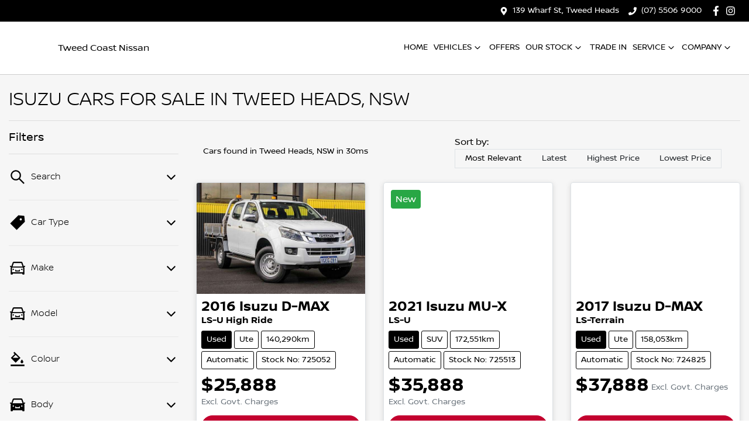

--- FILE ---
content_type: text/html; charset=utf-8
request_url: https://www.tweedcoastnissan.com.au/search/isuzu
body_size: 23853
content:
<!DOCTYPE html><html lang="en"><head><meta charSet="utf-8"/><meta name="viewport" content="width=device-width, initial-scale=1"/><link rel="preload" as="image" href="https://d2s8i866417m9.cloudfront.net/photo/36378573/photo/thumb-9303ef99e9de0508001e6635efb3dacf.jpg"/><link rel="stylesheet" href="/_next/static/css/8987206927cf07a3.css" data-precedence="next"/><link rel="stylesheet" href="/_next/static/css/84b9f4667ecf02d1.css" data-precedence="next"/><link rel="stylesheet" href="/_next/static/css/78905aa71937bfe1.css" data-precedence="next"/><link rel="stylesheet" href="/_next/static/css/fdada2363bc75021.css" data-precedence="next"/><link rel="stylesheet" href="/_next/static/css/f32efbf3c7c9e380.css" data-precedence="next"/><link rel="stylesheet" href="/_next/static/css/9690e9cbc6d1590f.css" data-precedence="next"/><link rel="stylesheet" href="/_next/static/css/de821f83790e3641.css" data-precedence="next"/><link rel="stylesheet" href="/_next/static/css/21f564a58712b47e.css" data-precedence="next"/><link rel="stylesheet" href="/_next/static/css/c586e12f38e58190.css" data-precedence="next"/><link rel="stylesheet" href="/_next/static/css/7c14419600245cc8.css" data-precedence="next"/><link rel="stylesheet" href="/_next/static/css/3ebe84da3843b4c7.css" data-precedence="next"/><link rel="stylesheet" href="/_next/static/css/e0a241901023c7b2.css" data-precedence="next"/><link rel="stylesheet" href="/_next/static/css/ebc8df1f714d03c4.css" data-precedence="next"/><link rel="stylesheet" href="/_next/static/css/efecbd3e8f659a9f.css" data-precedence="next"/><link rel="stylesheet" href="/_next/static/css/4423be8ec0f9916f.css" data-precedence="next"/><link rel="stylesheet" href="/_next/static/css/fbf0ecc0d0a9d039.css" data-precedence="next"/><link rel="stylesheet" href="/_next/static/css/ef46db3751d8e999.css" data-precedence="next"/><link rel="stylesheet" href="/_next/static/css/8db9b3c5322cc157.css" as="style" data-precedence="dynamic"/><link rel="stylesheet" href="/_next/static/css/bc214ffefa9e5904.css" as="style" data-precedence="dynamic"/><link rel="stylesheet" href="/_next/static/css/43561fa9056438f7.css" as="style" data-precedence="dynamic"/><link rel="preload" as="script" fetchPriority="low" href="/_next/static/chunks/webpack-6ead55eb67efcc98.js"/><script src="/_next/static/chunks/fd9d1056-f96635558a5bc78b.js" async=""></script><script src="/_next/static/chunks/52117-115e2e7d1b329da9.js" async=""></script><script src="/_next/static/chunks/main-app-24a8fa3616c5596b.js" async=""></script><script src="/_next/static/chunks/439df32f-6b62d1e3ce3cc384.js" async=""></script><script src="/_next/static/chunks/a4aedd72-e3493469a6ebae13.js" async=""></script><script src="/_next/static/chunks/65878-f611871325448cb2.js" async=""></script><script src="/_next/static/chunks/45387-e37f051af0218f16.js" async=""></script><script src="/_next/static/chunks/46315-fd7d81dce1f3e1da.js" async=""></script><script src="/_next/static/chunks/92964-73f3790806a5743b.js" async=""></script><script src="/_next/static/chunks/27648-6cefe696cc3d82b1.js" async=""></script><script src="/_next/static/chunks/59142-4df903f771fa1510.js" async=""></script><script src="/_next/static/chunks/47392-9c3cfe0b78976f76.js" async=""></script><script src="/_next/static/chunks/21388-0e67ee6d4cb02fec.js" async=""></script><script src="/_next/static/chunks/77247-bfa11d4b5b1504f2.js" async=""></script><script src="/_next/static/chunks/60554-9f3654dfad9e3c94.js" async=""></script><script src="/_next/static/chunks/7105-7bd1bd453cca1ffa.js" async=""></script><script src="/_next/static/chunks/17563-d96da0687d64632a.js" async=""></script><script src="/_next/static/chunks/81134-be7323c32492c8e4.js" async=""></script><script src="/_next/static/chunks/1560-80e3e4e55efc8d17.js" async=""></script><script src="/_next/static/chunks/689-03c8d368579ff091.js" async=""></script><script src="/_next/static/chunks/84057-024c73b7562d3162.js" async=""></script><script src="/_next/static/chunks/19344-1dcd4fc7d52bda70.js" async=""></script><script src="/_next/static/chunks/99027-4b99da94b458e6ac.js" async=""></script><script src="/_next/static/chunks/10796-7e4da33abd7e4eb3.js" async=""></script><script src="/_next/static/chunks/96044-66a8c51a642657c2.js" async=""></script><script src="/_next/static/chunks/94487-3a164429a2c14c18.js" async=""></script><script src="/_next/static/chunks/31432-54ae28a1d14ac176.js" async=""></script><script src="/_next/static/chunks/97080-fa4c1ab2f8d05b07.js" async=""></script><script src="/_next/static/chunks/97975-bcf992ba1d72bafe.js" async=""></script><script src="/_next/static/chunks/59622-7a3f3efebbcb05ac.js" async=""></script><script src="/_next/static/chunks/91325-7cf095e88a61cbe6.js" async=""></script><script src="/_next/static/chunks/12557-6bbd74cbbae883df.js" async=""></script><script src="/_next/static/chunks/36798-e223ff7d00c65dd2.js" async=""></script><script src="/_next/static/chunks/2256-3fd886b62e1db2e7.js" async=""></script><script src="/_next/static/chunks/33304-581d7bfd97bce54a.js" async=""></script><script src="/_next/static/chunks/54403-a55d76141cfa98a4.js" async=""></script><script src="/_next/static/chunks/app/(search)/search/%5B...slug%5D/error-17dee2aa0fc730d1.js" async=""></script><script src="/_next/static/chunks/app/(search)/search/%5B...slug%5D/not-found-38caaf369650ea88.js" async=""></script><script src="/_next/static/chunks/38724-2004e591275d4d29.js" async=""></script><script src="/_next/static/chunks/51163-bff0b9960b602e3b.js" async=""></script><script src="/_next/static/chunks/11682-9f1216ff8f8ee3f3.js" async=""></script><script src="/_next/static/chunks/app/(search)/search/layout-7d55a346b4fa6b84.js" async=""></script><script src="/_next/static/chunks/app/(search)/layout-1963b56318763b3a.js" async=""></script><script src="/_next/static/chunks/app/global-error-fd704297b6f98f83.js" async=""></script><script src="/_next/static/chunks/app/layout-9190fcb00fcc036f.js" async=""></script><script src="/_next/static/chunks/36247-4d76e6cfa87a68ce.js" async=""></script><script src="/_next/static/chunks/95036-7ce2a801a0079950.js" async=""></script><script src="/_next/static/chunks/75460-65c4635e33240d2c.js" async=""></script><script src="/_next/static/chunks/6165-ed9a9666ed78d0e0.js" async=""></script><script src="/_next/static/chunks/12733-3e62e285bbab7874.js" async=""></script><script src="/_next/static/chunks/67625-7e747a61529aa678.js" async=""></script><script src="/_next/static/chunks/43937-a6c4efe44d6f6934.js" async=""></script><script src="/_next/static/chunks/app/(search)/search/%5B...slug%5D/page-35994c7b63c91f63.js" async=""></script><link rel="preload" href="https://www.seez.dk/sdk/seez-sdk.js" as="script"/><link rel="preload" href="https://trkcall.com/scripts/97992.js" as="script"/><title>4 Isuzu Cars for Sale in Tweed Heads, NSW | Tweed Coast Nissan</title><meta name="description" content="Looking for Isuzu Cars? Browse 4 Isuzu Cars for Sale in Tweed Heads, NSW. We have a great range of SUVs and Utes available. Tweed Coast Nissan makes buying new and second-hand Cars for sale online easier than ever before."/><link rel="canonical" href="https://www.tweedcoastnissan.com.au/search/isuzu"/><meta property="og:title" content="4 Isuzu Cars for Sale in Tweed Heads, NSW | Tweed Coast Nissan"/><meta property="og:description" content="Looking for Isuzu Cars? Browse 4 Isuzu Cars for Sale in Tweed Heads, NSW. We have a great range of SUVs and Utes available. Tweed Coast Nissan makes buying new and second-hand Cars for sale online easier than ever before."/><meta property="og:url" content="https://www.tweedcoastnissan.com.au/search/isuzu"/><meta property="og:image" content="https://d2s8i866417m9.cloudfront.net/photo/36378573/photo/thumb-9303ef99e9de0508001e6635efb3dacf.jpg"/><meta property="og:type" content="website"/><meta name="twitter:card" content="summary_large_image"/><meta name="twitter:title" content="4 Isuzu Cars for Sale in Tweed Heads, NSW | Tweed Coast Nissan"/><meta name="twitter:description" content="Looking for Isuzu Cars? Browse 4 Isuzu Cars for Sale in Tweed Heads, NSW. We have a great range of SUVs and Utes available. Tweed Coast Nissan makes buying new and second-hand Cars for sale online easier than ever before."/><meta name="twitter:image" content="https://d2s8i866417m9.cloudfront.net/photo/36378573/photo/thumb-9303ef99e9de0508001e6635efb3dacf.jpg"/><link rel="icon" href="/favicon/nissan.png"/><script src="/_next/static/chunks/polyfills-42372ed130431b0a.js" noModule=""></script></head><body><!--$!--><template data-dgst="BAILOUT_TO_CLIENT_SIDE_RENDERING"></template><!--/$--><div class="defaultPage searchListings"><div class="header-group"><div class="Banner_Banner__GXscG top-banner"><div class="container Banner_Container__sAfY8"><div class="d-flex align-items-center py-2"><div class="d-flex order-2 ml-auto"><div class="d-lg-none mr-3 align-items-center"><svg stroke="currentColor" fill="currentColor" stroke-width="0" viewBox="0 0 384 512" class="mr-2" color="" height="1em" width="1em" xmlns="http://www.w3.org/2000/svg"><path d="M172.268 501.67C26.97 291.031 0 269.413 0 192 0 85.961 85.961 0 192 0s192 85.961 192 192c0 77.413-26.97 99.031-172.268 309.67-9.535 13.774-29.93 13.773-39.464 0zM192 272c44.183 0 80-35.817 80-80s-35.817-80-80-80-80 35.817-80 80 35.817 80 80 80z"></path></svg><span><a target="_blank" rel="noreferrer" href="https://maps.google.com/?q=139+Wharf+St,+Tweed+Heads+NSW+2485,+Australia&amp;ftid=0x6b910029e23e37c7:0xb41cd9d2b5c839e7" class="unstyled">Address</a></span></div><div class="d-lg-none mr-3 align-items-center"><svg stroke="currentColor" fill="currentColor" stroke-width="0" viewBox="0 0 512 512" class="mr-2" color="" height="1em" width="1em" xmlns="http://www.w3.org/2000/svg"><path d="M493.4 24.6l-104-24c-11.3-2.6-22.9 3.3-27.5 13.9l-48 112c-4.2 9.8-1.4 21.3 6.9 28l60.6 49.6c-36 76.7-98.9 140.5-177.2 177.2l-49.6-60.6c-6.8-8.3-18.2-11.1-28-6.9l-112 48C3.9 366.5-2 378.1.6 389.4l24 104C27.1 504.2 36.7 512 48 512c256.1 0 464-207.5 464-464 0-11.2-7.7-20.9-18.6-23.4z"></path></svg><span><a href="tel:(07)55069000" class="unstyled">(07) 5506 9000</a></span></div></div><div class="d-flex order-md-2 order-1"><div class="d-lg-flex d-none mr-3 align-items-center"><svg stroke="currentColor" fill="currentColor" stroke-width="0" viewBox="0 0 384 512" class="mr-2" color="" height="1em" width="1em" xmlns="http://www.w3.org/2000/svg"><path d="M172.268 501.67C26.97 291.031 0 269.413 0 192 0 85.961 85.961 0 192 0s192 85.961 192 192c0 77.413-26.97 99.031-172.268 309.67-9.535 13.774-29.93 13.773-39.464 0zM192 272c44.183 0 80-35.817 80-80s-35.817-80-80-80-80 35.817-80 80 35.817 80 80 80z"></path></svg><span><a class="unstyled" href="/contact">139 Wharf St, Tweed Heads</a></span></div><div class="d-lg-flex d-none mr-3 align-items-center"><svg stroke="currentColor" fill="currentColor" stroke-width="0" viewBox="0 0 512 512" class="mr-2" color="" height="1em" width="1em" xmlns="http://www.w3.org/2000/svg"><path d="M493.4 24.6l-104-24c-11.3-2.6-22.9 3.3-27.5 13.9l-48 112c-4.2 9.8-1.4 21.3 6.9 28l60.6 49.6c-36 76.7-98.9 140.5-177.2 177.2l-49.6-60.6c-6.8-8.3-18.2-11.1-28-6.9l-112 48C3.9 366.5-2 378.1.6 389.4l24 104C27.1 504.2 36.7 512 48 512c256.1 0 464-207.5 464-464 0-11.2-7.7-20.9-18.6-23.4z"></path></svg><span><a href="tel:(07)55069000" class="unstyled">(07) 5506 9000</a></span></div><div class="d-flex flex-md-row-reverse align-items-center"><div class="d-flex align-items-center"><a href="https://www.facebook.com/SouthCoastNissan/" target="_blank" rel="noopener noreferrer" aria-label="Tweed Coast Nissan Facebook" class="d-flex align-items-center unstyled"><svg stroke="currentColor" fill="currentColor" stroke-width="0" viewBox="0 0 320 512" class="mr-2 text-(--header-social-icon-color)" height="1.2em" width="1.2em" xmlns="http://www.w3.org/2000/svg"><path d="M279.14 288l14.22-92.66h-88.91v-60.13c0-25.35 12.42-50.06 52.24-50.06h40.42V6.26S260.43 0 225.36 0c-73.22 0-121.08 44.38-121.08 124.72v70.62H22.89V288h81.39v224h100.17V288z"></path></svg></a><a href="https://www.instagram.com/tweedcoastnissan/" target="_blank" rel="noopener noreferrer" aria-label="Tweed Coast Nissan Instagram" class="d-flex align-items-center unstyled"><svg stroke="currentColor" fill="currentColor" stroke-width="0" viewBox="0 0 448 512" class="mr-2 text-(--header-social-icon-color)" height="1.2em" width="1.2em" xmlns="http://www.w3.org/2000/svg"><path d="M224.1 141c-63.6 0-114.9 51.3-114.9 114.9s51.3 114.9 114.9 114.9S339 319.5 339 255.9 287.7 141 224.1 141zm0 189.6c-41.1 0-74.7-33.5-74.7-74.7s33.5-74.7 74.7-74.7 74.7 33.5 74.7 74.7-33.6 74.7-74.7 74.7zm146.4-194.3c0 14.9-12 26.8-26.8 26.8-14.9 0-26.8-12-26.8-26.8s12-26.8 26.8-26.8 26.8 12 26.8 26.8zm76.1 27.2c-1.7-35.9-9.9-67.7-36.2-93.9-26.2-26.2-58-34.4-93.9-36.2-37-2.1-147.9-2.1-184.9 0-35.8 1.7-67.6 9.9-93.9 36.1s-34.4 58-36.2 93.9c-2.1 37-2.1 147.9 0 184.9 1.7 35.9 9.9 67.7 36.2 93.9s58 34.4 93.9 36.2c37 2.1 147.9 2.1 184.9 0 35.9-1.7 67.7-9.9 93.9-36.2 26.2-26.2 34.4-58 36.2-93.9 2.1-37 2.1-147.8 0-184.8zM398.8 388c-7.8 19.6-22.9 34.7-42.6 42.6-29.5 11.7-99.5 9-132.1 9s-102.7 2.6-132.1-9c-19.6-7.8-34.7-22.9-42.6-42.6-11.7-29.5-9-99.5-9-132.1s-2.6-102.7 9-132.1c7.8-19.6 22.9-34.7 42.6-42.6 29.5-11.7 99.5-9 132.1-9s102.7-2.6 132.1 9c19.6 7.8 34.7 22.9 42.6 42.6 11.7 29.5 9 99.5 9 132.1s2.7 102.7-9 132.1z"></path></svg></a></div></div></div></div></div></div><div class="header_StyledNavbar__f3TLQ navbar navbar-expand-lg navbar-light"><div class="position-relative container"><a class="header_StyledLink__NwUiz navbar-brand py-lg-2 order-1 py-0" href="/"><div class="d-flex align-items-center"><span style="box-sizing:border-box;display:inline-block;overflow:hidden;width:initial;height:initial;background:none;opacity:1;border:0;margin:0;padding:0;position:relative;max-width:100%"><span style="box-sizing:border-box;display:block;width:initial;height:initial;background:none;opacity:1;border:0;margin:0;padding:0;max-width:100%"><img style="display:block;max-width:100%;width:initial;height:initial;background:none;opacity:1;border:0;margin:0;padding:0" alt="" aria-hidden="true" src="data:image/svg+xml,%3csvg%20xmlns=%27http://www.w3.org/2000/svg%27%20version=%271.1%27%20width=%2760%27%20height=%2760%27/%3e"/></span><img alt="Tweed Coast Nissan logo" src="[data-uri]" decoding="async" data-nimg="intrinsic" style="position:absolute;top:0;left:0;bottom:0;right:0;box-sizing:border-box;padding:0;border:none;margin:auto;display:block;width:0;height:0;min-width:100%;max-width:100%;min-height:100%;max-height:100%"/><noscript><img alt="Tweed Coast Nissan logo" loading="lazy" decoding="async" data-nimg="intrinsic" style="position:absolute;top:0;left:0;bottom:0;right:0;box-sizing:border-box;padding:0;border:none;margin:auto;display:block;width:0;height:0;min-width:100%;max-width:100%;min-height:100%;max-height:100%" srcSet="https://cricksapi.s3.ap-southeast-2.amazonaws.com/uploads/manufacturer/logo/27/Nissan_2020_logo.svg 1x, https://cricksapi.s3.ap-southeast-2.amazonaws.com/uploads/manufacturer/logo/27/Nissan_2020_logo.svg 2x" src="https://cricksapi.s3.ap-southeast-2.amazonaws.com/uploads/manufacturer/logo/27/Nissan_2020_logo.svg"/></noscript></span><h6 class="m-0 ml-3">Tweed Coast Nissan</h6></div></a><div class="order-md-3 navbar-burger order-2 ml-auto d-block d-lg-none"><div class="d-flex align-items-center"><div aria-label="Mobile Navigation Dropdown" class="NavbarToggler_Burger__13A_w d-block d-lg-none" role="button"><div class="NavbarToggler_topBar__bXFWa"></div><div class="NavbarToggler_middleBar__I5P4s"></div><div class="NavbarToggler_bottomBar__8hSaN"></div></div></div></div><div class="order-3 order-lg-1 w-100 d-lg-none"><!--$!--><template data-dgst="BAILOUT_TO_CLIENT_SIDE_RENDERING"></template><!--/$--></div><div class="navbar-collapse d-none d-lg-flex justify-content-end order-4"><div class="header_CustomNav__cFbiN navbar-nav ml-auto"><li class="nav-item my-auto "><a class="nav-link px-2 NavLink_NavLink__23qyw" href="/">Home</a></li><!--$--><div class="d-none d-lg-flex nav-item-wrapper"><button type="button" id="radix-:R34lrl7tkq:" aria-haspopup="menu" aria-expanded="false" data-state="closed" class="ModelDropdown_DropdownToggle__Oc1QS px-2 d-flex align-items-center nav-item my-auto">Vehicles<svg stroke="currentColor" fill="none" stroke-width="0" viewBox="0 0 15 15" class="ModelDropdown_DropdownToggleCaret__78dRK" height="20" width="20" xmlns="http://www.w3.org/2000/svg"><path fill-rule="evenodd" clip-rule="evenodd" d="M4.18179 6.18181C4.35753 6.00608 4.64245 6.00608 4.81819 6.18181L7.49999 8.86362L10.1818 6.18181C10.3575 6.00608 10.6424 6.00608 10.8182 6.18181C10.9939 6.35755 10.9939 6.64247 10.8182 6.81821L7.81819 9.81821C7.73379 9.9026 7.61934 9.95001 7.49999 9.95001C7.38064 9.95001 7.26618 9.9026 7.18179 9.81821L4.18179 6.81821C4.00605 6.64247 4.00605 6.35755 4.18179 6.18181Z" fill="currentColor"></path></svg></button></div><div data-state="closed" class="d-block d-lg-none w-100"><button type="button" aria-controls="radix-:R54lrl7tkq:" aria-expanded="false" data-state="closed" class="ModelDropdown_DropdownToggle__Oc1QS px-2 d-flex align-items-center nav-item w-100">Vehicles<svg stroke="currentColor" fill="none" stroke-width="0" viewBox="0 0 15 15" class="ModelDropdown_DropdownToggleCaret__78dRK" height="20" width="20" xmlns="http://www.w3.org/2000/svg"><path fill-rule="evenodd" clip-rule="evenodd" d="M4.18179 6.18181C4.35753 6.00608 4.64245 6.00608 4.81819 6.18181L7.49999 8.86362L10.1818 6.18181C10.3575 6.00608 10.6424 6.00608 10.8182 6.18181C10.9939 6.35755 10.9939 6.64247 10.8182 6.81821L7.81819 9.81821C7.73379 9.9026 7.61934 9.95001 7.49999 9.95001C7.38064 9.95001 7.26618 9.9026 7.18179 9.81821L4.18179 6.81821C4.00605 6.64247 4.00605 6.35755 4.18179 6.18181Z" fill="currentColor"></path></svg></button><div data-state="closed" id="radix-:R54lrl7tkq:" hidden="" class="ModelDropdown_DropdownContent__54Yka ModelDropdown_MegaMenu__SBAwb nav-dropdown-menu"></div></div><!--/$--><li class="nav-item my-auto "><a class="nav-link px-2 NavLink_NavLink__23qyw" href="/special-offers">Offers</a></li><button type="button" id="radix-:R8lrl7tkq:" aria-haspopup="menu" aria-expanded="false" data-state="closed" class="NavDropdownMenu_DropdownToggle__ONVc1 px-2 d-flex align-items-center nav-item">Our Stock<!-- --> <svg stroke="currentColor" fill="none" stroke-width="0" viewBox="0 0 15 15" class="NavDropdownMenu_DropdownToggleCaret__EHp2O" height="20" width="20" xmlns="http://www.w3.org/2000/svg"><path fill-rule="evenodd" clip-rule="evenodd" d="M4.18179 6.18181C4.35753 6.00608 4.64245 6.00608 4.81819 6.18181L7.49999 8.86362L10.1818 6.18181C10.3575 6.00608 10.6424 6.00608 10.8182 6.18181C10.9939 6.35755 10.9939 6.64247 10.8182 6.81821L7.81819 9.81821C7.73379 9.9026 7.61934 9.95001 7.49999 9.95001C7.38064 9.95001 7.26618 9.9026 7.18179 9.81821L4.18179 6.81821C4.00605 6.64247 4.00605 6.35755 4.18179 6.18181Z" fill="currentColor"></path></svg></button><li class="nav-item my-auto "><a class="nav-link px-2 NavLink_NavLink__23qyw" href="/trade-in">Trade In</a></li><button type="button" id="radix-:Rclrl7tkq:" aria-haspopup="menu" aria-expanded="false" data-state="closed" class="NavDropdownMenu_DropdownToggle__ONVc1 px-2 d-flex align-items-center nav-item">Service<!-- --> <svg stroke="currentColor" fill="none" stroke-width="0" viewBox="0 0 15 15" class="NavDropdownMenu_DropdownToggleCaret__EHp2O" height="20" width="20" xmlns="http://www.w3.org/2000/svg"><path fill-rule="evenodd" clip-rule="evenodd" d="M4.18179 6.18181C4.35753 6.00608 4.64245 6.00608 4.81819 6.18181L7.49999 8.86362L10.1818 6.18181C10.3575 6.00608 10.6424 6.00608 10.8182 6.18181C10.9939 6.35755 10.9939 6.64247 10.8182 6.81821L7.81819 9.81821C7.73379 9.9026 7.61934 9.95001 7.49999 9.95001C7.38064 9.95001 7.26618 9.9026 7.18179 9.81821L4.18179 6.81821C4.00605 6.64247 4.00605 6.35755 4.18179 6.18181Z" fill="currentColor"></path></svg></button><button type="button" id="radix-:Relrl7tkq:" aria-haspopup="menu" aria-expanded="false" data-state="closed" class="NavDropdownMenu_DropdownToggle__ONVc1 px-2 d-flex align-items-center nav-item">Company<!-- --> <svg stroke="currentColor" fill="none" stroke-width="0" viewBox="0 0 15 15" class="NavDropdownMenu_DropdownToggleCaret__EHp2O" height="20" width="20" xmlns="http://www.w3.org/2000/svg"><path fill-rule="evenodd" clip-rule="evenodd" d="M4.18179 6.18181C4.35753 6.00608 4.64245 6.00608 4.81819 6.18181L7.49999 8.86362L10.1818 6.18181C10.3575 6.00608 10.6424 6.00608 10.8182 6.18181C10.9939 6.35755 10.9939 6.64247 10.8182 6.81821L7.81819 9.81821C7.73379 9.9026 7.61934 9.95001 7.49999 9.95001C7.38064 9.95001 7.26618 9.9026 7.18179 9.81821L4.18179 6.81821C4.00605 6.64247 4.00605 6.35755 4.18179 6.18181Z" fill="currentColor"></path></svg></button></div></div></div></div></div><div class="page-contents"><div class="d-none"></div><div style="background:var(--search-listings-background)"><div class="SearchListings_SearchStyle__KMw3O text-dark"><div class="container-fluid pt-4 pb-5" style="color:var(--search-listings-color)"><div class="mb-3"><h1 class="SearchListings_Title__63mLN ">Isuzu Cars for Sale in Tweed Heads, NSW</h1></div><hr class=""/><div class="row"><div class="col d-md-none"><button class="btn btn-outline-primary btn-block d-md-none d-flex align-items-center justify-content-center mb-4"><svg width="16" height="16" stroke-width="2.5" viewBox="0 0 24 24" fill="none" stroke="currentColor" stroke-linecap="round" stroke-linejoin="round" xmlns="http://www.w3.org/2000/svg" class="lucide lucide-sliders-horizontal"><line x1="21" x2="14" y1="4" y2="4"></line><line x1="10" x2="3" y1="4" y2="4"></line><line x1="21" x2="12" y1="12" y2="12"></line><line x1="8" x2="3" y1="12" y2="12"></line><line x1="21" x2="16" y1="20" y2="20"></line><line x1="12" x2="3" y1="20" y2="20"></line><line x1="14" x2="14" y1="2" y2="6"></line><line x1="8" x2="8" y1="10" y2="14"></line><line x1="16" x2="16" y1="18" y2="22"></line></svg><span class="ml-2">Filter Results</span></button><hr/></div><div class="d-none d-md-inline search_listings_refinements col-md-3"><!--$--><div class="h-100"><div class=""><div class="d-none d-md-flex justify-content-between align-items-center flex-row"><h5 class="filters-title mb-0">Filters</h5></div><hr class="mb-0"/><button class="SearchPanel_DropdownToggle__qcNR3 d-flex align-items-center justify-content-between unstyled" aria-expanded="false" aria-controls="Search"><div class="SearchPanel_text__frC8h"><svg stroke="currentColor" fill="currentColor" stroke-width="0" viewBox="0 0 1024 1024" class="mr-2" height="30" width="30" xmlns="http://www.w3.org/2000/svg"><path d="M909.6 854.5L649.9 594.8C690.2 542.7 712 479 712 412c0-80.2-31.3-155.4-87.9-212.1-56.6-56.7-132-87.9-212.1-87.9s-155.5 31.3-212.1 87.9C143.2 256.5 112 331.8 112 412c0 80.1 31.3 155.5 87.9 212.1C256.5 680.8 331.8 712 412 712c67 0 130.6-21.8 182.7-62l259.7 259.6a8.2 8.2 0 0 0 11.6 0l43.6-43.5a8.2 8.2 0 0 0 0-11.6zM570.4 570.4C528 612.7 471.8 636 412 636s-116-23.3-158.4-65.6C211.3 528 188 471.8 188 412s23.3-116.1 65.6-158.4C296 211.3 352.2 188 412 188s116.1 23.2 158.4 65.6S636 352.2 636 412s-23.3 116.1-65.6 158.4z"></path></svg><p class="m-0">Search</p></div><div class=""><img alt="Chevron down arrow" loading="lazy" width="25" height="25" decoding="async" data-nimg="1" class="" style="color:transparent" src="/icons/chevron-down.svg"/></div></button><div id="Search" aria-hidden="true" class="rah-static rah-static--height-zero " style="height:0;overflow:hidden"><div><div class="border-bottom py-3"><!--$--><!--$!--><template data-dgst="BAILOUT_TO_CLIENT_SIDE_RENDERING"></template><div data-slot="skeleton" class="bg-foreground/10 animate-pulse rounded-md mb-2 h-4 w-20"></div><div data-slot="skeleton" class="bg-foreground/10 animate-pulse rounded-md mb-3 h-8 w-full"></div><!--/$--><!--/$--></div></div></div><div><button class="SearchPanel_DropdownToggle__qcNR3 d-flex align-items-center justify-content-between unstyled" aria-controls="Car Type"><div class="SearchPanel_text__frC8h"><svg stroke="currentColor" fill="currentColor" stroke-width="0" viewBox="0 0 1024 1024" class="mr-2" height="30" width="30" xmlns="http://www.w3.org/2000/svg"><path d="M938 458.8l-29.6-312.6c-1.5-16.2-14.4-29-30.6-30.6L565.2 86h-.4c-3.2 0-5.7 1-7.6 2.9L88.9 557.2a9.96 9.96 0 0 0 0 14.1l363.8 363.8c1.9 1.9 4.4 2.9 7.1 2.9s5.2-1 7.1-2.9l468.3-468.3c2-2.1 3-5 2.8-8zM699 387c-35.3 0-64-28.7-64-64s28.7-64 64-64 64 28.7 64 64-28.7 64-64 64z"></path></svg><p class="m-0">Car Type</p></div><div class=""><img alt="Chevron down arrow" loading="lazy" width="25" height="25" decoding="async" data-nimg="1" class="" style="color:transparent" src="/icons/chevron-down.svg"/></div></button><div id="Car Type" aria-hidden="true" class="rah-static rah-static--height-zero " style="height:0;overflow:hidden"><div><div class="border-bottom py-3"><!--$!--><template data-dgst="BAILOUT_TO_CLIENT_SIDE_RENDERING"></template><div><div class="d-flex align-items-center mb-3"><div data-slot="skeleton" class="bg-foreground/10 animate-pulse rounded-md mr-2 h-3 w-3"></div><div data-slot="skeleton" class="bg-foreground/10 animate-pulse rounded-md mr-3 h-3 w-28"></div><div data-slot="skeleton" class="bg-foreground/10 animate-pulse h-3 w-8 rounded-full"></div></div><div class="d-flex align-items-center mb-3"><div data-slot="skeleton" class="bg-foreground/10 animate-pulse rounded-md mr-2 h-3 w-3"></div><div data-slot="skeleton" class="bg-foreground/10 animate-pulse rounded-md mr-3 h-3 w-28"></div><div data-slot="skeleton" class="bg-foreground/10 animate-pulse h-3 w-8 rounded-full"></div></div><div class="d-flex align-items-center mb-3"><div data-slot="skeleton" class="bg-foreground/10 animate-pulse rounded-md mr-2 h-3 w-3"></div><div data-slot="skeleton" class="bg-foreground/10 animate-pulse rounded-md mr-3 h-3 w-28"></div><div data-slot="skeleton" class="bg-foreground/10 animate-pulse h-3 w-8 rounded-full"></div></div><div class="d-flex align-items-center mb-3"><div data-slot="skeleton" class="bg-foreground/10 animate-pulse rounded-md mr-2 h-3 w-3"></div><div data-slot="skeleton" class="bg-foreground/10 animate-pulse rounded-md mr-3 h-3 w-28"></div><div data-slot="skeleton" class="bg-foreground/10 animate-pulse h-3 w-8 rounded-full"></div></div><div class="d-flex align-items-center mb-3"><div data-slot="skeleton" class="bg-foreground/10 animate-pulse rounded-md mr-2 h-3 w-3"></div><div data-slot="skeleton" class="bg-foreground/10 animate-pulse rounded-md mr-3 h-3 w-28"></div><div data-slot="skeleton" class="bg-foreground/10 animate-pulse h-3 w-8 rounded-full"></div></div><div class="d-flex align-items-center mb-3"><div data-slot="skeleton" class="bg-foreground/10 animate-pulse rounded-md mr-2 h-3 w-3"></div><div data-slot="skeleton" class="bg-foreground/10 animate-pulse rounded-md mr-3 h-3 w-28"></div><div data-slot="skeleton" class="bg-foreground/10 animate-pulse h-3 w-8 rounded-full"></div></div></div><!--/$--></div></div></div></div><div><button class="SearchPanel_DropdownToggle__qcNR3 d-flex align-items-center justify-content-between unstyled" aria-controls="Make"><div class="SearchPanel_text__frC8h"><svg stroke="currentColor" fill="currentColor" stroke-width="0" viewBox="0 0 1024 1024" class="mr-2" height="30" width="30" xmlns="http://www.w3.org/2000/svg"><path d="M380 704h264c4.4 0 8-3.6 8-8v-84c0-4.4-3.6-8-8-8h-40c-4.4 0-8 3.6-8 8v36H428v-36c0-4.4-3.6-8-8-8h-40c-4.4 0-8 3.6-8 8v84c0 4.4 3.6 8 8 8zm340-123a40 40 0 1 0 80 0 40 40 0 1 0-80 0zm239-167.6L935.3 372a8 8 0 0 0-10.9-2.9l-50.7 29.6-78.3-216.2a63.9 63.9 0 0 0-60.9-44.4H301.2c-34.7 0-65.5 22.4-76.2 55.5l-74.6 205.2-50.8-29.6a8 8 0 0 0-10.9 2.9L65 413.4c-2.2 3.8-.9 8.6 2.9 10.8l60.4 35.2-14.5 40c-1.2 3.2-1.8 6.6-1.8 10v348.2c0 15.7 11.8 28.4 26.3 28.4h67.6c12.3 0 23-9.3 25.6-22.3l7.7-37.7h545.6l7.7 37.7c2.7 13 13.3 22.3 25.6 22.3h67.6c14.5 0 26.3-12.7 26.3-28.4V509.4c0-3.4-.6-6.8-1.8-10l-14.5-40 60.3-35.2a8 8 0 0 0 3-10.8zM840 517v237H184V517l15.6-43h624.8l15.6 43zM292.7 218.1l.5-1.3.4-1.3c1.1-3.3 4.1-5.5 7.6-5.5h427.6l75.4 208H220l72.7-199.9zM224 581a40 40 0 1 0 80 0 40 40 0 1 0-80 0z"></path></svg><p class="m-0">Make</p></div><div class=""><img alt="Chevron down arrow" loading="lazy" width="25" height="25" decoding="async" data-nimg="1" class="" style="color:transparent" src="/icons/chevron-down.svg"/></div></button><div id="Make" aria-hidden="true" class="rah-static rah-static--height-zero " style="height:0;overflow:hidden"><div><div class="border-bottom py-3"><!--$!--><template data-dgst="BAILOUT_TO_CLIENT_SIDE_RENDERING"></template><div><div class="d-flex align-items-center mb-3"><div data-slot="skeleton" class="bg-foreground/10 animate-pulse rounded-md mr-2 h-3 w-3"></div><div data-slot="skeleton" class="bg-foreground/10 animate-pulse rounded-md mr-3 h-3 w-28"></div><div data-slot="skeleton" class="bg-foreground/10 animate-pulse h-3 w-8 rounded-full"></div></div><div class="d-flex align-items-center mb-3"><div data-slot="skeleton" class="bg-foreground/10 animate-pulse rounded-md mr-2 h-3 w-3"></div><div data-slot="skeleton" class="bg-foreground/10 animate-pulse rounded-md mr-3 h-3 w-28"></div><div data-slot="skeleton" class="bg-foreground/10 animate-pulse h-3 w-8 rounded-full"></div></div><div class="d-flex align-items-center mb-3"><div data-slot="skeleton" class="bg-foreground/10 animate-pulse rounded-md mr-2 h-3 w-3"></div><div data-slot="skeleton" class="bg-foreground/10 animate-pulse rounded-md mr-3 h-3 w-28"></div><div data-slot="skeleton" class="bg-foreground/10 animate-pulse h-3 w-8 rounded-full"></div></div><div class="d-flex align-items-center mb-3"><div data-slot="skeleton" class="bg-foreground/10 animate-pulse rounded-md mr-2 h-3 w-3"></div><div data-slot="skeleton" class="bg-foreground/10 animate-pulse rounded-md mr-3 h-3 w-28"></div><div data-slot="skeleton" class="bg-foreground/10 animate-pulse h-3 w-8 rounded-full"></div></div><div class="d-flex align-items-center mb-3"><div data-slot="skeleton" class="bg-foreground/10 animate-pulse rounded-md mr-2 h-3 w-3"></div><div data-slot="skeleton" class="bg-foreground/10 animate-pulse rounded-md mr-3 h-3 w-28"></div><div data-slot="skeleton" class="bg-foreground/10 animate-pulse h-3 w-8 rounded-full"></div></div><div class="d-flex align-items-center mb-3"><div data-slot="skeleton" class="bg-foreground/10 animate-pulse rounded-md mr-2 h-3 w-3"></div><div data-slot="skeleton" class="bg-foreground/10 animate-pulse rounded-md mr-3 h-3 w-28"></div><div data-slot="skeleton" class="bg-foreground/10 animate-pulse h-3 w-8 rounded-full"></div></div></div><!--/$--></div></div></div></div><div><button class="SearchPanel_DropdownToggle__qcNR3 d-flex align-items-center justify-content-between unstyled" aria-controls="Model"><div class="SearchPanel_text__frC8h"><svg stroke="currentColor" fill="currentColor" stroke-width="0" viewBox="0 0 1024 1024" class="mr-2" height="30" width="30" xmlns="http://www.w3.org/2000/svg"><path d="M380 704h264c4.4 0 8-3.6 8-8v-84c0-4.4-3.6-8-8-8h-40c-4.4 0-8 3.6-8 8v36H428v-36c0-4.4-3.6-8-8-8h-40c-4.4 0-8 3.6-8 8v84c0 4.4 3.6 8 8 8zm340-123a40 40 0 1 0 80 0 40 40 0 1 0-80 0zm239-167.6L935.3 372a8 8 0 0 0-10.9-2.9l-50.7 29.6-78.3-216.2a63.9 63.9 0 0 0-60.9-44.4H301.2c-34.7 0-65.5 22.4-76.2 55.5l-74.6 205.2-50.8-29.6a8 8 0 0 0-10.9 2.9L65 413.4c-2.2 3.8-.9 8.6 2.9 10.8l60.4 35.2-14.5 40c-1.2 3.2-1.8 6.6-1.8 10v348.2c0 15.7 11.8 28.4 26.3 28.4h67.6c12.3 0 23-9.3 25.6-22.3l7.7-37.7h545.6l7.7 37.7c2.7 13 13.3 22.3 25.6 22.3h67.6c14.5 0 26.3-12.7 26.3-28.4V509.4c0-3.4-.6-6.8-1.8-10l-14.5-40 60.3-35.2a8 8 0 0 0 3-10.8zM840 517v237H184V517l15.6-43h624.8l15.6 43zM292.7 218.1l.5-1.3.4-1.3c1.1-3.3 4.1-5.5 7.6-5.5h427.6l75.4 208H220l72.7-199.9zM224 581a40 40 0 1 0 80 0 40 40 0 1 0-80 0z"></path></svg><p class="m-0">Model</p></div><div class=""><img alt="Chevron down arrow" loading="lazy" width="25" height="25" decoding="async" data-nimg="1" class="" style="color:transparent" src="/icons/chevron-down.svg"/></div></button><div id="Model" aria-hidden="true" class="rah-static rah-static--height-zero " style="height:0;overflow:hidden"><div><div class="border-bottom py-3"><!--$!--><template data-dgst="BAILOUT_TO_CLIENT_SIDE_RENDERING"></template><div><div class="d-flex align-items-center mb-3"><div data-slot="skeleton" class="bg-foreground/10 animate-pulse rounded-md mr-2 h-3 w-3"></div><div data-slot="skeleton" class="bg-foreground/10 animate-pulse rounded-md mr-3 h-3 w-28"></div><div data-slot="skeleton" class="bg-foreground/10 animate-pulse h-3 w-8 rounded-full"></div></div><div class="d-flex align-items-center mb-3"><div data-slot="skeleton" class="bg-foreground/10 animate-pulse rounded-md mr-2 h-3 w-3"></div><div data-slot="skeleton" class="bg-foreground/10 animate-pulse rounded-md mr-3 h-3 w-28"></div><div data-slot="skeleton" class="bg-foreground/10 animate-pulse h-3 w-8 rounded-full"></div></div><div class="d-flex align-items-center mb-3"><div data-slot="skeleton" class="bg-foreground/10 animate-pulse rounded-md mr-2 h-3 w-3"></div><div data-slot="skeleton" class="bg-foreground/10 animate-pulse rounded-md mr-3 h-3 w-28"></div><div data-slot="skeleton" class="bg-foreground/10 animate-pulse h-3 w-8 rounded-full"></div></div><div class="d-flex align-items-center mb-3"><div data-slot="skeleton" class="bg-foreground/10 animate-pulse rounded-md mr-2 h-3 w-3"></div><div data-slot="skeleton" class="bg-foreground/10 animate-pulse rounded-md mr-3 h-3 w-28"></div><div data-slot="skeleton" class="bg-foreground/10 animate-pulse h-3 w-8 rounded-full"></div></div><div class="d-flex align-items-center mb-3"><div data-slot="skeleton" class="bg-foreground/10 animate-pulse rounded-md mr-2 h-3 w-3"></div><div data-slot="skeleton" class="bg-foreground/10 animate-pulse rounded-md mr-3 h-3 w-28"></div><div data-slot="skeleton" class="bg-foreground/10 animate-pulse h-3 w-8 rounded-full"></div></div><div class="d-flex align-items-center mb-3"><div data-slot="skeleton" class="bg-foreground/10 animate-pulse rounded-md mr-2 h-3 w-3"></div><div data-slot="skeleton" class="bg-foreground/10 animate-pulse rounded-md mr-3 h-3 w-28"></div><div data-slot="skeleton" class="bg-foreground/10 animate-pulse h-3 w-8 rounded-full"></div></div></div><!--/$--></div></div></div></div><div><button class="SearchPanel_DropdownToggle__qcNR3 d-flex align-items-center justify-content-between unstyled" aria-controls="Colour"><div class="SearchPanel_text__frC8h"><svg stroke="currentColor" fill="currentColor" stroke-width="0" viewBox="0 0 1024 1024" class="mr-2" height="30" width="30" xmlns="http://www.w3.org/2000/svg"><path d="M766.4 744.3c43.7 0 79.4-36.2 79.4-80.5 0-53.5-79.4-140.8-79.4-140.8S687 610.3 687 663.8c0 44.3 35.7 80.5 79.4 80.5zm-377.1-44.1c7.1 7.1 18.6 7.1 25.6 0l256.1-256c7.1-7.1 7.1-18.6 0-25.6l-256-256c-.6-.6-1.3-1.2-2-1.7l-78.2-78.2a9.11 9.11 0 0 0-12.8 0l-48 48a9.11 9.11 0 0 0 0 12.8l67.2 67.2-207.8 207.9c-7.1 7.1-7.1 18.6 0 25.6l255.9 256zm12.9-448.6l178.9 178.9H223.4l178.8-178.9zM904 816H120c-4.4 0-8 3.6-8 8v80c0 4.4 3.6 8 8 8h784c4.4 0 8-3.6 8-8v-80c0-4.4-3.6-8-8-8z"></path></svg><p class="m-0">Colour</p></div><div class=""><img alt="Chevron down arrow" loading="lazy" width="25" height="25" decoding="async" data-nimg="1" class="" style="color:transparent" src="/icons/chevron-down.svg"/></div></button><div id="Colour" aria-hidden="true" class="rah-static rah-static--height-zero " style="height:0;overflow:hidden"><div><div class="border-bottom py-3"><!--$!--><template data-dgst="BAILOUT_TO_CLIENT_SIDE_RENDERING"></template><div><div class="d-flex align-items-center mb-3"><div data-slot="skeleton" class="bg-foreground/10 animate-pulse rounded-md mr-2 h-3 w-3"></div><div data-slot="skeleton" class="bg-foreground/10 animate-pulse rounded-md mr-3 h-3 w-28"></div><div data-slot="skeleton" class="bg-foreground/10 animate-pulse h-3 w-8 rounded-full"></div></div><div class="d-flex align-items-center mb-3"><div data-slot="skeleton" class="bg-foreground/10 animate-pulse rounded-md mr-2 h-3 w-3"></div><div data-slot="skeleton" class="bg-foreground/10 animate-pulse rounded-md mr-3 h-3 w-28"></div><div data-slot="skeleton" class="bg-foreground/10 animate-pulse h-3 w-8 rounded-full"></div></div><div class="d-flex align-items-center mb-3"><div data-slot="skeleton" class="bg-foreground/10 animate-pulse rounded-md mr-2 h-3 w-3"></div><div data-slot="skeleton" class="bg-foreground/10 animate-pulse rounded-md mr-3 h-3 w-28"></div><div data-slot="skeleton" class="bg-foreground/10 animate-pulse h-3 w-8 rounded-full"></div></div><div class="d-flex align-items-center mb-3"><div data-slot="skeleton" class="bg-foreground/10 animate-pulse rounded-md mr-2 h-3 w-3"></div><div data-slot="skeleton" class="bg-foreground/10 animate-pulse rounded-md mr-3 h-3 w-28"></div><div data-slot="skeleton" class="bg-foreground/10 animate-pulse h-3 w-8 rounded-full"></div></div><div class="d-flex align-items-center mb-3"><div data-slot="skeleton" class="bg-foreground/10 animate-pulse rounded-md mr-2 h-3 w-3"></div><div data-slot="skeleton" class="bg-foreground/10 animate-pulse rounded-md mr-3 h-3 w-28"></div><div data-slot="skeleton" class="bg-foreground/10 animate-pulse h-3 w-8 rounded-full"></div></div><div class="d-flex align-items-center mb-3"><div data-slot="skeleton" class="bg-foreground/10 animate-pulse rounded-md mr-2 h-3 w-3"></div><div data-slot="skeleton" class="bg-foreground/10 animate-pulse rounded-md mr-3 h-3 w-28"></div><div data-slot="skeleton" class="bg-foreground/10 animate-pulse h-3 w-8 rounded-full"></div></div></div><!--/$--></div></div></div></div><div><button class="SearchPanel_DropdownToggle__qcNR3 d-flex align-items-center justify-content-between unstyled" aria-controls="Body"><div class="SearchPanel_text__frC8h"><svg stroke="currentColor" fill="currentColor" stroke-width="0" viewBox="0 0 1024 1024" class="mr-2" height="30" width="30" xmlns="http://www.w3.org/2000/svg"><path d="M959 413.4L935.3 372a8 8 0 0 0-10.9-2.9l-50.7 29.6-78.3-216.2a63.9 63.9 0 0 0-60.9-44.4H301.2c-34.7 0-65.5 22.4-76.2 55.5l-74.6 205.2-50.8-29.6a8 8 0 0 0-10.9 2.9L65 413.4c-2.2 3.8-.9 8.6 2.9 10.8l60.4 35.2-14.5 40c-1.2 3.2-1.8 6.6-1.8 10v348.2c0 15.7 11.8 28.4 26.3 28.4h67.6c12.3 0 23-9.3 25.6-22.3l7.7-37.7h545.6l7.7 37.7c2.7 13 13.3 22.3 25.6 22.3h67.6c14.5 0 26.3-12.7 26.3-28.4V509.4c0-3.4-.6-6.8-1.8-10l-14.5-40 60.3-35.2a8 8 0 0 0 3-10.8zM264 621c-22.1 0-40-17.9-40-40s17.9-40 40-40 40 17.9 40 40-17.9 40-40 40zm388 75c0 4.4-3.6 8-8 8H380c-4.4 0-8-3.6-8-8v-84c0-4.4 3.6-8 8-8h40c4.4 0 8 3.6 8 8v36h168v-36c0-4.4 3.6-8 8-8h40c4.4 0 8 3.6 8 8v84zm108-75c-22.1 0-40-17.9-40-40s17.9-40 40-40 40 17.9 40 40-17.9 40-40 40zM220 418l72.7-199.9.5-1.3.4-1.3c1.1-3.3 4.1-5.5 7.6-5.5h427.6l75.4 208H220z"></path></svg><p class="m-0">Body</p></div><div class=""><img alt="Chevron down arrow" loading="lazy" width="25" height="25" decoding="async" data-nimg="1" class="" style="color:transparent" src="/icons/chevron-down.svg"/></div></button><div id="Body" aria-hidden="true" class="rah-static rah-static--height-zero " style="height:0;overflow:hidden"><div><div class="border-bottom py-3"><!--$!--><template data-dgst="BAILOUT_TO_CLIENT_SIDE_RENDERING"></template><div><div class="d-flex align-items-center mb-3"><div data-slot="skeleton" class="bg-foreground/10 animate-pulse rounded-md mr-2 h-3 w-3"></div><div data-slot="skeleton" class="bg-foreground/10 animate-pulse rounded-md mr-3 h-3 w-28"></div><div data-slot="skeleton" class="bg-foreground/10 animate-pulse h-3 w-8 rounded-full"></div></div><div class="d-flex align-items-center mb-3"><div data-slot="skeleton" class="bg-foreground/10 animate-pulse rounded-md mr-2 h-3 w-3"></div><div data-slot="skeleton" class="bg-foreground/10 animate-pulse rounded-md mr-3 h-3 w-28"></div><div data-slot="skeleton" class="bg-foreground/10 animate-pulse h-3 w-8 rounded-full"></div></div><div class="d-flex align-items-center mb-3"><div data-slot="skeleton" class="bg-foreground/10 animate-pulse rounded-md mr-2 h-3 w-3"></div><div data-slot="skeleton" class="bg-foreground/10 animate-pulse rounded-md mr-3 h-3 w-28"></div><div data-slot="skeleton" class="bg-foreground/10 animate-pulse h-3 w-8 rounded-full"></div></div><div class="d-flex align-items-center mb-3"><div data-slot="skeleton" class="bg-foreground/10 animate-pulse rounded-md mr-2 h-3 w-3"></div><div data-slot="skeleton" class="bg-foreground/10 animate-pulse rounded-md mr-3 h-3 w-28"></div><div data-slot="skeleton" class="bg-foreground/10 animate-pulse h-3 w-8 rounded-full"></div></div><div class="d-flex align-items-center mb-3"><div data-slot="skeleton" class="bg-foreground/10 animate-pulse rounded-md mr-2 h-3 w-3"></div><div data-slot="skeleton" class="bg-foreground/10 animate-pulse rounded-md mr-3 h-3 w-28"></div><div data-slot="skeleton" class="bg-foreground/10 animate-pulse h-3 w-8 rounded-full"></div></div><div class="d-flex align-items-center mb-3"><div data-slot="skeleton" class="bg-foreground/10 animate-pulse rounded-md mr-2 h-3 w-3"></div><div data-slot="skeleton" class="bg-foreground/10 animate-pulse rounded-md mr-3 h-3 w-28"></div><div data-slot="skeleton" class="bg-foreground/10 animate-pulse h-3 w-8 rounded-full"></div></div></div><!--/$--></div></div></div></div><div><button class="SearchPanel_DropdownToggle__qcNR3 d-flex align-items-center justify-content-between unstyled" aria-controls="Odometer"><div class="SearchPanel_text__frC8h"><svg stroke="currentColor" fill="currentColor" stroke-width="0" viewBox="0 0 512 512" class="mr-2" height="30" width="30" xmlns="http://www.w3.org/2000/svg"><path d="M128 416h256v48H128zM256 288c17.7 0 32-14.3 32-32s-14.3-32-32-32c-3 0-6 .4-8.8 1.2l-66.7-48.7-4 3.5 48.9 66.7c-.9 2.9-1.4 6-1.4 9.3 0 17.7 14.3 32 32 32z"></path><path d="M256 48C141.1 48 48 141.1 48 256c0 48.3 16.5 92.7 44.1 128h58.8l4-4 22.1-22.1-22.9-22.9-22.1 22c-19.9-24.3-32.1-54-35.2-85H128v-32H96.8c3.1-31 15.3-60.7 35.2-85l22.1 22 22.9-22.9-22-22.1c24.3-19.9 54-32.1 85-35.2V128h32V96.8c31 3.1 60.7 15.3 85 35.2l-22 22.1 22.9 22.9 22.1-22c19.9 24.3 32.1 54 35.2 85H384v32h31.2c-3.1 31-15.3 60.7-35.2 85l-22.1-22-22.9 22.9 22.1 22.1 4 4h58.8c27.6-35.3 44.1-79.7 44.1-128 0-114.9-93.1-208-208-208z"></path></svg><p class="m-0">Odometer</p></div><div class=""><img alt="Chevron down arrow" loading="lazy" width="25" height="25" decoding="async" data-nimg="1" class="" style="color:transparent" src="/icons/chevron-down.svg"/></div></button><div id="Odometer" aria-hidden="true" class="rah-static rah-static--height-zero " style="height:0;overflow:hidden"><div><div class="border-bottom py-3"><!--$!--><template data-dgst="BAILOUT_TO_CLIENT_SIDE_RENDERING"></template><div><div class="d-flex align-items-center mb-3"><div data-slot="skeleton" class="bg-foreground/10 animate-pulse rounded-md mr-2 h-3 w-3"></div><div data-slot="skeleton" class="bg-foreground/10 animate-pulse rounded-md mr-3 h-3 w-28"></div><div data-slot="skeleton" class="bg-foreground/10 animate-pulse h-3 w-8 rounded-full"></div></div><div class="d-flex align-items-center mb-3"><div data-slot="skeleton" class="bg-foreground/10 animate-pulse rounded-md mr-2 h-3 w-3"></div><div data-slot="skeleton" class="bg-foreground/10 animate-pulse rounded-md mr-3 h-3 w-28"></div><div data-slot="skeleton" class="bg-foreground/10 animate-pulse h-3 w-8 rounded-full"></div></div><div class="d-flex align-items-center mb-3"><div data-slot="skeleton" class="bg-foreground/10 animate-pulse rounded-md mr-2 h-3 w-3"></div><div data-slot="skeleton" class="bg-foreground/10 animate-pulse rounded-md mr-3 h-3 w-28"></div><div data-slot="skeleton" class="bg-foreground/10 animate-pulse h-3 w-8 rounded-full"></div></div><div class="d-flex align-items-center mb-3"><div data-slot="skeleton" class="bg-foreground/10 animate-pulse rounded-md mr-2 h-3 w-3"></div><div data-slot="skeleton" class="bg-foreground/10 animate-pulse rounded-md mr-3 h-3 w-28"></div><div data-slot="skeleton" class="bg-foreground/10 animate-pulse h-3 w-8 rounded-full"></div></div><div class="d-flex align-items-center mb-3"><div data-slot="skeleton" class="bg-foreground/10 animate-pulse rounded-md mr-2 h-3 w-3"></div><div data-slot="skeleton" class="bg-foreground/10 animate-pulse rounded-md mr-3 h-3 w-28"></div><div data-slot="skeleton" class="bg-foreground/10 animate-pulse h-3 w-8 rounded-full"></div></div><div class="d-flex align-items-center mb-3"><div data-slot="skeleton" class="bg-foreground/10 animate-pulse rounded-md mr-2 h-3 w-3"></div><div data-slot="skeleton" class="bg-foreground/10 animate-pulse rounded-md mr-3 h-3 w-28"></div><div data-slot="skeleton" class="bg-foreground/10 animate-pulse h-3 w-8 rounded-full"></div></div></div><!--/$--></div></div></div></div><div><button class="SearchPanel_DropdownToggle__qcNR3 d-flex align-items-center justify-content-between unstyled" aria-controls="Price"><div class="SearchPanel_text__frC8h"><svg stroke="currentColor" fill="currentColor" stroke-width="0" viewBox="0 0 1024 1024" class="mr-2" height="30" width="30" xmlns="http://www.w3.org/2000/svg"><path d="M512 64C264.6 64 64 264.6 64 512s200.6 448 448 448 448-200.6 448-448S759.4 64 512 64zm0 820c-205.4 0-372-166.6-372-372s166.6-372 372-372 372 166.6 372 372-166.6 372-372 372zm47.7-395.2l-25.4-5.9V348.6c38 5.2 61.5 29 65.5 58.2.5 4 3.9 6.9 7.9 6.9h44.9c4.7 0 8.4-4.1 8-8.8-6.1-62.3-57.4-102.3-125.9-109.2V263c0-4.4-3.6-8-8-8h-28.1c-4.4 0-8 3.6-8 8v33c-70.8 6.9-126.2 46-126.2 119 0 67.6 49.8 100.2 102.1 112.7l24.7 6.3v142.7c-44.2-5.9-69-29.5-74.1-61.3-.6-3.8-4-6.6-7.9-6.6H363c-4.7 0-8.4 4-8 8.7 4.5 55 46.2 105.6 135.2 112.1V761c0 4.4 3.6 8 8 8h28.4c4.4 0 8-3.6 8-8.1l-.2-31.7c78.3-6.9 134.3-48.8 134.3-124-.1-69.4-44.2-100.4-109-116.4zm-68.6-16.2c-5.6-1.6-10.3-3.1-15-5-33.8-12.2-49.5-31.9-49.5-57.3 0-36.3 27.5-57 64.5-61.7v124zM534.3 677V543.3c3.1.9 5.9 1.6 8.8 2.2 47.3 14.4 63.2 34.4 63.2 65.1 0 39.1-29.4 62.6-72 66.4z"></path></svg><p class="m-0">Price</p></div><div class=""><img alt="Chevron down arrow" loading="lazy" width="25" height="25" decoding="async" data-nimg="1" class="" style="color:transparent" src="/icons/chevron-down.svg"/></div></button><div id="Price" aria-hidden="true" class="rah-static rah-static--height-zero " style="height:0;overflow:hidden"><div><div class="border-bottom py-3"><!--$!--><template data-dgst="BAILOUT_TO_CLIENT_SIDE_RENDERING"></template><div><div class="d-flex align-items-center mb-3"><div data-slot="skeleton" class="bg-foreground/10 animate-pulse rounded-md mr-2 h-3 w-3"></div><div data-slot="skeleton" class="bg-foreground/10 animate-pulse rounded-md mr-3 h-3 w-28"></div><div data-slot="skeleton" class="bg-foreground/10 animate-pulse h-3 w-8 rounded-full"></div></div><div class="d-flex align-items-center mb-3"><div data-slot="skeleton" class="bg-foreground/10 animate-pulse rounded-md mr-2 h-3 w-3"></div><div data-slot="skeleton" class="bg-foreground/10 animate-pulse rounded-md mr-3 h-3 w-28"></div><div data-slot="skeleton" class="bg-foreground/10 animate-pulse h-3 w-8 rounded-full"></div></div><div class="d-flex align-items-center mb-3"><div data-slot="skeleton" class="bg-foreground/10 animate-pulse rounded-md mr-2 h-3 w-3"></div><div data-slot="skeleton" class="bg-foreground/10 animate-pulse rounded-md mr-3 h-3 w-28"></div><div data-slot="skeleton" class="bg-foreground/10 animate-pulse h-3 w-8 rounded-full"></div></div><div class="d-flex align-items-center mb-3"><div data-slot="skeleton" class="bg-foreground/10 animate-pulse rounded-md mr-2 h-3 w-3"></div><div data-slot="skeleton" class="bg-foreground/10 animate-pulse rounded-md mr-3 h-3 w-28"></div><div data-slot="skeleton" class="bg-foreground/10 animate-pulse h-3 w-8 rounded-full"></div></div><div class="d-flex align-items-center mb-3"><div data-slot="skeleton" class="bg-foreground/10 animate-pulse rounded-md mr-2 h-3 w-3"></div><div data-slot="skeleton" class="bg-foreground/10 animate-pulse rounded-md mr-3 h-3 w-28"></div><div data-slot="skeleton" class="bg-foreground/10 animate-pulse h-3 w-8 rounded-full"></div></div><div class="d-flex align-items-center mb-3"><div data-slot="skeleton" class="bg-foreground/10 animate-pulse rounded-md mr-2 h-3 w-3"></div><div data-slot="skeleton" class="bg-foreground/10 animate-pulse rounded-md mr-3 h-3 w-28"></div><div data-slot="skeleton" class="bg-foreground/10 animate-pulse h-3 w-8 rounded-full"></div></div></div><!--/$--></div></div></div></div><div><button class="SearchPanel_DropdownToggle__qcNR3 d-flex align-items-center justify-content-between unstyled" aria-controls="Year"><div class="SearchPanel_text__frC8h"><svg stroke="currentColor" fill="currentColor" stroke-width="0" viewBox="0 0 1024 1024" class="mr-2" height="30" width="30" xmlns="http://www.w3.org/2000/svg"><path d="M880 184H712v-64c0-4.4-3.6-8-8-8h-56c-4.4 0-8 3.6-8 8v64H384v-64c0-4.4-3.6-8-8-8h-56c-4.4 0-8 3.6-8 8v64H144c-17.7 0-32 14.3-32 32v664c0 17.7 14.3 32 32 32h736c17.7 0 32-14.3 32-32V216c0-17.7-14.3-32-32-32zm-40 656H184V460h656v380zM184 392V256h128v48c0 4.4 3.6 8 8 8h56c4.4 0 8-3.6 8-8v-48h256v48c0 4.4 3.6 8 8 8h56c4.4 0 8-3.6 8-8v-48h128v136H184z"></path></svg><p class="m-0">Year</p></div><div class=""><img alt="Chevron down arrow" loading="lazy" width="25" height="25" decoding="async" data-nimg="1" class="" style="color:transparent" src="/icons/chevron-down.svg"/></div></button><div id="Year" aria-hidden="true" class="rah-static rah-static--height-zero " style="height:0;overflow:hidden"><div><div class="border-bottom py-3"><!--$!--><template data-dgst="BAILOUT_TO_CLIENT_SIDE_RENDERING"></template><div><div class="d-flex align-items-center mb-3"><div data-slot="skeleton" class="bg-foreground/10 animate-pulse rounded-md mr-2 h-3 w-3"></div><div data-slot="skeleton" class="bg-foreground/10 animate-pulse rounded-md mr-3 h-3 w-28"></div><div data-slot="skeleton" class="bg-foreground/10 animate-pulse h-3 w-8 rounded-full"></div></div><div class="d-flex align-items-center mb-3"><div data-slot="skeleton" class="bg-foreground/10 animate-pulse rounded-md mr-2 h-3 w-3"></div><div data-slot="skeleton" class="bg-foreground/10 animate-pulse rounded-md mr-3 h-3 w-28"></div><div data-slot="skeleton" class="bg-foreground/10 animate-pulse h-3 w-8 rounded-full"></div></div><div class="d-flex align-items-center mb-3"><div data-slot="skeleton" class="bg-foreground/10 animate-pulse rounded-md mr-2 h-3 w-3"></div><div data-slot="skeleton" class="bg-foreground/10 animate-pulse rounded-md mr-3 h-3 w-28"></div><div data-slot="skeleton" class="bg-foreground/10 animate-pulse h-3 w-8 rounded-full"></div></div><div class="d-flex align-items-center mb-3"><div data-slot="skeleton" class="bg-foreground/10 animate-pulse rounded-md mr-2 h-3 w-3"></div><div data-slot="skeleton" class="bg-foreground/10 animate-pulse rounded-md mr-3 h-3 w-28"></div><div data-slot="skeleton" class="bg-foreground/10 animate-pulse h-3 w-8 rounded-full"></div></div><div class="d-flex align-items-center mb-3"><div data-slot="skeleton" class="bg-foreground/10 animate-pulse rounded-md mr-2 h-3 w-3"></div><div data-slot="skeleton" class="bg-foreground/10 animate-pulse rounded-md mr-3 h-3 w-28"></div><div data-slot="skeleton" class="bg-foreground/10 animate-pulse h-3 w-8 rounded-full"></div></div><div class="d-flex align-items-center mb-3"><div data-slot="skeleton" class="bg-foreground/10 animate-pulse rounded-md mr-2 h-3 w-3"></div><div data-slot="skeleton" class="bg-foreground/10 animate-pulse rounded-md mr-3 h-3 w-28"></div><div data-slot="skeleton" class="bg-foreground/10 animate-pulse h-3 w-8 rounded-full"></div></div></div><!--/$--></div></div></div></div><div><button class="SearchPanel_DropdownToggle__qcNR3 d-flex align-items-center justify-content-between unstyled" aria-controls="Transmission"><div class="SearchPanel_text__frC8h"><svg stroke="currentColor" fill="currentColor" stroke-width="0" viewBox="0 0 24 24" class="mr-2" height="30" width="30" xmlns="http://www.w3.org/2000/svg"><path d="M12 16c2.206 0 4-1.794 4-4s-1.794-4-4-4-4 1.794-4 4 1.794 4 4 4zm0-6c1.084 0 2 .916 2 2s-.916 2-2 2-2-.916-2-2 .916-2 2-2z"></path><path d="m2.845 16.136 1 1.73c.531.917 1.809 1.261 2.73.73l.529-.306A8.1 8.1 0 0 0 9 19.402V20c0 1.103.897 2 2 2h2c1.103 0 2-.897 2-2v-.598a8.132 8.132 0 0 0 1.896-1.111l.529.306c.923.53 2.198.188 2.731-.731l.999-1.729a2.001 2.001 0 0 0-.731-2.732l-.505-.292a7.718 7.718 0 0 0 0-2.224l.505-.292a2.002 2.002 0 0 0 .731-2.732l-.999-1.729c-.531-.92-1.808-1.265-2.731-.732l-.529.306A8.1 8.1 0 0 0 15 4.598V4c0-1.103-.897-2-2-2h-2c-1.103 0-2 .897-2 2v.598a8.132 8.132 0 0 0-1.896 1.111l-.529-.306c-.924-.531-2.2-.187-2.731.732l-.999 1.729a2.001 2.001 0 0 0 .731 2.732l.505.292a7.683 7.683 0 0 0 0 2.223l-.505.292a2.003 2.003 0 0 0-.731 2.733zm3.326-2.758A5.703 5.703 0 0 1 6 12c0-.462.058-.926.17-1.378a.999.999 0 0 0-.47-1.108l-1.123-.65.998-1.729 1.145.662a.997.997 0 0 0 1.188-.142 6.071 6.071 0 0 1 2.384-1.399A1 1 0 0 0 11 5.3V4h2v1.3a1 1 0 0 0 .708.956 6.083 6.083 0 0 1 2.384 1.399.999.999 0 0 0 1.188.142l1.144-.661 1 1.729-1.124.649a1 1 0 0 0-.47 1.108c.112.452.17.916.17 1.378 0 .461-.058.925-.171 1.378a1 1 0 0 0 .471 1.108l1.123.649-.998 1.729-1.145-.661a.996.996 0 0 0-1.188.142 6.071 6.071 0 0 1-2.384 1.399A1 1 0 0 0 13 18.7l.002 1.3H11v-1.3a1 1 0 0 0-.708-.956 6.083 6.083 0 0 1-2.384-1.399.992.992 0 0 0-1.188-.141l-1.144.662-1-1.729 1.124-.651a1 1 0 0 0 .471-1.108z"></path></svg><p class="m-0">Transmission</p></div><div class=""><img alt="Chevron down arrow" loading="lazy" width="25" height="25" decoding="async" data-nimg="1" class="" style="color:transparent" src="/icons/chevron-down.svg"/></div></button><div id="Transmission" aria-hidden="true" class="rah-static rah-static--height-zero " style="height:0;overflow:hidden"><div><div class="border-bottom py-3"><!--$!--><template data-dgst="BAILOUT_TO_CLIENT_SIDE_RENDERING"></template><div><div class="d-flex align-items-center mb-3"><div data-slot="skeleton" class="bg-foreground/10 animate-pulse rounded-md mr-2 h-3 w-3"></div><div data-slot="skeleton" class="bg-foreground/10 animate-pulse rounded-md mr-3 h-3 w-28"></div><div data-slot="skeleton" class="bg-foreground/10 animate-pulse h-3 w-8 rounded-full"></div></div><div class="d-flex align-items-center mb-3"><div data-slot="skeleton" class="bg-foreground/10 animate-pulse rounded-md mr-2 h-3 w-3"></div><div data-slot="skeleton" class="bg-foreground/10 animate-pulse rounded-md mr-3 h-3 w-28"></div><div data-slot="skeleton" class="bg-foreground/10 animate-pulse h-3 w-8 rounded-full"></div></div><div class="d-flex align-items-center mb-3"><div data-slot="skeleton" class="bg-foreground/10 animate-pulse rounded-md mr-2 h-3 w-3"></div><div data-slot="skeleton" class="bg-foreground/10 animate-pulse rounded-md mr-3 h-3 w-28"></div><div data-slot="skeleton" class="bg-foreground/10 animate-pulse h-3 w-8 rounded-full"></div></div><div class="d-flex align-items-center mb-3"><div data-slot="skeleton" class="bg-foreground/10 animate-pulse rounded-md mr-2 h-3 w-3"></div><div data-slot="skeleton" class="bg-foreground/10 animate-pulse rounded-md mr-3 h-3 w-28"></div><div data-slot="skeleton" class="bg-foreground/10 animate-pulse h-3 w-8 rounded-full"></div></div><div class="d-flex align-items-center mb-3"><div data-slot="skeleton" class="bg-foreground/10 animate-pulse rounded-md mr-2 h-3 w-3"></div><div data-slot="skeleton" class="bg-foreground/10 animate-pulse rounded-md mr-3 h-3 w-28"></div><div data-slot="skeleton" class="bg-foreground/10 animate-pulse h-3 w-8 rounded-full"></div></div><div class="d-flex align-items-center mb-3"><div data-slot="skeleton" class="bg-foreground/10 animate-pulse rounded-md mr-2 h-3 w-3"></div><div data-slot="skeleton" class="bg-foreground/10 animate-pulse rounded-md mr-3 h-3 w-28"></div><div data-slot="skeleton" class="bg-foreground/10 animate-pulse h-3 w-8 rounded-full"></div></div></div><!--/$--></div></div></div></div><div><button class="SearchPanel_DropdownToggle__qcNR3 d-flex align-items-center justify-content-between unstyled" aria-controls="Drive"><div class="SearchPanel_text__frC8h"><svg stroke="currentColor" fill="currentColor" stroke-width="0" viewBox="0 0 512 512" class="mr-2" height="30" width="30" xmlns="http://www.w3.org/2000/svg"><path d="M256 25C128.3 25 25 128.3 25 256s103.3 231 231 231 231-103.3 231-231S383.7 25 256 25zm0 30c110.9 0 201 90.1 201 201s-90.1 201-201 201S55 366.9 55 256 145.1 55 256 55zM80.52 203.9c-4.71 19.2-7.52 37-7.52 54 144.7 30.3 121.5 62.4 148 177.8 11.4 2.1 23 3.3 35 3.3s23.6-1.2 35-3.3c26.5-115.4 3.3-147.5 148-177.8-.6-18.9-3-38.4-7.5-54C346.7 182.7 301.1 172 256 172c-45.1 0-90.7 10.7-175.48 31.9zM256 183c40.2 0 73 32.8 73 73s-32.8 73-73 73-73-32.8-73-73 32.8-73 73-73zm0 18c-30.5 0-55 24.5-55 55s24.5 55 55 55 55-24.5 55-55-24.5-55-55-55z"></path></svg><p class="m-0">Drive</p></div><div class=""><img alt="Chevron down arrow" loading="lazy" width="25" height="25" decoding="async" data-nimg="1" class="" style="color:transparent" src="/icons/chevron-down.svg"/></div></button><div id="Drive" aria-hidden="true" class="rah-static rah-static--height-zero " style="height:0;overflow:hidden"><div><div class="border-bottom py-3"><!--$!--><template data-dgst="BAILOUT_TO_CLIENT_SIDE_RENDERING"></template><div><div class="d-flex align-items-center mb-3"><div data-slot="skeleton" class="bg-foreground/10 animate-pulse rounded-md mr-2 h-3 w-3"></div><div data-slot="skeleton" class="bg-foreground/10 animate-pulse rounded-md mr-3 h-3 w-28"></div><div data-slot="skeleton" class="bg-foreground/10 animate-pulse h-3 w-8 rounded-full"></div></div><div class="d-flex align-items-center mb-3"><div data-slot="skeleton" class="bg-foreground/10 animate-pulse rounded-md mr-2 h-3 w-3"></div><div data-slot="skeleton" class="bg-foreground/10 animate-pulse rounded-md mr-3 h-3 w-28"></div><div data-slot="skeleton" class="bg-foreground/10 animate-pulse h-3 w-8 rounded-full"></div></div><div class="d-flex align-items-center mb-3"><div data-slot="skeleton" class="bg-foreground/10 animate-pulse rounded-md mr-2 h-3 w-3"></div><div data-slot="skeleton" class="bg-foreground/10 animate-pulse rounded-md mr-3 h-3 w-28"></div><div data-slot="skeleton" class="bg-foreground/10 animate-pulse h-3 w-8 rounded-full"></div></div><div class="d-flex align-items-center mb-3"><div data-slot="skeleton" class="bg-foreground/10 animate-pulse rounded-md mr-2 h-3 w-3"></div><div data-slot="skeleton" class="bg-foreground/10 animate-pulse rounded-md mr-3 h-3 w-28"></div><div data-slot="skeleton" class="bg-foreground/10 animate-pulse h-3 w-8 rounded-full"></div></div><div class="d-flex align-items-center mb-3"><div data-slot="skeleton" class="bg-foreground/10 animate-pulse rounded-md mr-2 h-3 w-3"></div><div data-slot="skeleton" class="bg-foreground/10 animate-pulse rounded-md mr-3 h-3 w-28"></div><div data-slot="skeleton" class="bg-foreground/10 animate-pulse h-3 w-8 rounded-full"></div></div><div class="d-flex align-items-center mb-3"><div data-slot="skeleton" class="bg-foreground/10 animate-pulse rounded-md mr-2 h-3 w-3"></div><div data-slot="skeleton" class="bg-foreground/10 animate-pulse rounded-md mr-3 h-3 w-28"></div><div data-slot="skeleton" class="bg-foreground/10 animate-pulse h-3 w-8 rounded-full"></div></div></div><!--/$--></div></div></div></div><div><button class="SearchPanel_DropdownToggle__qcNR3 d-flex align-items-center justify-content-between unstyled" aria-controls="Fuel Type"><div class="SearchPanel_text__frC8h"><svg stroke="currentColor" fill="currentColor" stroke-width="0" viewBox="0 0 24 24" class="mr-2" height="30" width="30" xmlns="http://www.w3.org/2000/svg"><path d="m19.616 6.48.014-.017-4-3.24-1.26 1.554 2.067 1.674a2.99 2.99 0 0 0-1.395 3.058c.149.899.766 1.676 1.565 2.112.897.49 1.685.446 2.384.197L18.976 18a.996.996 0 0 1-1.39.922.995.995 0 0 1-.318-.217.996.996 0 0 1-.291-.705L17 16a2.98 2.98 0 0 0-.877-2.119A3 3 0 0 0 14 13h-1V5c0-1.103-.897-2-2-2H4c-1.103 0-2 .897-2 2v14c0 1.103.897 2 2 2h7c1.103 0 2-.897 2-2v-4h1c.136 0 .267.027.391.078a1.028 1.028 0 0 1 .531.533A.994.994 0 0 1 15 16l-.024 2c0 .406.079.799.236 1.168.151.359.368.68.641.951a2.97 2.97 0 0 0 2.123.881c.406 0 .798-.078 1.168-.236.358-.15.68-.367.951-.641A2.983 2.983 0 0 0 20.976 18L21 9a2.997 2.997 0 0 0-1.384-2.52zM4 5h7l.001 4H4V5zm0 14v-8h7.001l.001 8H4zm14-9a1 1 0 1 1 0-2 1 1 0 0 1 0 2z"></path></svg><p class="m-0">Fuel Type</p></div><div class=""><img alt="Chevron down arrow" loading="lazy" width="25" height="25" decoding="async" data-nimg="1" class="" style="color:transparent" src="/icons/chevron-down.svg"/></div></button><div id="Fuel Type" aria-hidden="true" class="rah-static rah-static--height-zero " style="height:0;overflow:hidden"><div><div class="border-bottom py-3"><!--$!--><template data-dgst="BAILOUT_TO_CLIENT_SIDE_RENDERING"></template><div><div class="d-flex align-items-center mb-3"><div data-slot="skeleton" class="bg-foreground/10 animate-pulse rounded-md mr-2 h-3 w-3"></div><div data-slot="skeleton" class="bg-foreground/10 animate-pulse rounded-md mr-3 h-3 w-28"></div><div data-slot="skeleton" class="bg-foreground/10 animate-pulse h-3 w-8 rounded-full"></div></div><div class="d-flex align-items-center mb-3"><div data-slot="skeleton" class="bg-foreground/10 animate-pulse rounded-md mr-2 h-3 w-3"></div><div data-slot="skeleton" class="bg-foreground/10 animate-pulse rounded-md mr-3 h-3 w-28"></div><div data-slot="skeleton" class="bg-foreground/10 animate-pulse h-3 w-8 rounded-full"></div></div><div class="d-flex align-items-center mb-3"><div data-slot="skeleton" class="bg-foreground/10 animate-pulse rounded-md mr-2 h-3 w-3"></div><div data-slot="skeleton" class="bg-foreground/10 animate-pulse rounded-md mr-3 h-3 w-28"></div><div data-slot="skeleton" class="bg-foreground/10 animate-pulse h-3 w-8 rounded-full"></div></div><div class="d-flex align-items-center mb-3"><div data-slot="skeleton" class="bg-foreground/10 animate-pulse rounded-md mr-2 h-3 w-3"></div><div data-slot="skeleton" class="bg-foreground/10 animate-pulse rounded-md mr-3 h-3 w-28"></div><div data-slot="skeleton" class="bg-foreground/10 animate-pulse h-3 w-8 rounded-full"></div></div><div class="d-flex align-items-center mb-3"><div data-slot="skeleton" class="bg-foreground/10 animate-pulse rounded-md mr-2 h-3 w-3"></div><div data-slot="skeleton" class="bg-foreground/10 animate-pulse rounded-md mr-3 h-3 w-28"></div><div data-slot="skeleton" class="bg-foreground/10 animate-pulse h-3 w-8 rounded-full"></div></div><div class="d-flex align-items-center mb-3"><div data-slot="skeleton" class="bg-foreground/10 animate-pulse rounded-md mr-2 h-3 w-3"></div><div data-slot="skeleton" class="bg-foreground/10 animate-pulse rounded-md mr-3 h-3 w-28"></div><div data-slot="skeleton" class="bg-foreground/10 animate-pulse h-3 w-8 rounded-full"></div></div></div><!--/$--></div></div></div></div></div></div><!--/$--></div><div class="col-md-9"><div class="d-flex mb-3 p-2 align-items-center"><div><div class=""><div class="Stats_StatsText__j2jgI"><span></span> <!-- -->Cars found <span class="d-none d-md-inline">in Tweed Heads, NSW 
    in 30ms</span></div></div></div><div class="d-xl-none ml-auto"><!--$!--><template data-dgst="BAILOUT_TO_CLIENT_SIDE_RENDERING"></template><div class="mx-auto flex h-full w-full max-w-xs items-center md:h-auto"><div class="flex items-center gap-2"><label class="text-sm font-medium leading-none peer-disabled:cursor-not-allowed peer-disabled:opacity-70 mb-0 whitespace-nowrap" for="sort-by">Sort by:</label><div class="relative"><select id="sort-by" disabled="" class="text-foreground border-input focus:ring-primary ring-offset-background appearance-none rounded-md border bg-transparent px-2 py-2 text-sm! whitespace-nowrap focus:ring-1 focus:outline-none disabled:cursor-not-allowed disabled:opacity-50 [&amp;&gt;span]:line-clamp-1 min-w-40 w-auto"><option class="" value="" disabled="" data-placeholder="true">Sort by</option><option value="custom_rank:desc" class="" selected="">Most Relevant</option><option value="created_at_timestamp:desc" class="">Latest</option><option value="price:desc" class="">Highest Price</option><option value="price:asc" class="">Lowest Price</option></select><div class="pointer-events-none absolute inset-y-0 right-0 flex items-center px-2"><svg class="text-muted-foreground h-3 w-3" fill="none" stroke="currentColor" viewBox="0 0 24 24" xmlns="http://www.w3.org/2000/svg"><path stroke-linecap="round" stroke-linejoin="round" stroke-width="2" d="M19 9l-7 7-7-7"></path></svg></div></div></div></div><!--/$--></div><div class="d-none d-xl-block ml-auto"><!--$!--><template data-dgst="BAILOUT_TO_CLIENT_SIDE_RENDERING"></template><div class="ml-3 flex items-center whitespace-nowrap"><span class="text-sm">Sort by:  </span><div dir="ltr" data-orientation="horizontal" class="mr-4"><div role="tablist" aria-orientation="horizontal" class="text-muted-foreground inline-flex items-center justify-center border-border relative isolate h-auto rounded-full border bg-(--sort-by-tabs-background) p-0" style="outline:none;--indicator-left:0%;--indicator-width:25%" tabindex="-1" data-orientation="horizontal"><div class="absolute inset-0 h-full rounded-full bg-(--sort-by-tabs-indicator-background) shadow-md transition-all duration-250 ease-in-out" style="left:var(--indicator-left);width:var(--indicator-width);transform:translateX(0)"></div><button type="button" role="tab" aria-selected="true" aria-controls="radix-:R17bsefnkup7tkq:-content-custom_rank:desc" data-state="active" id="radix-:R17bsefnkup7tkq:-trigger-custom_rank:desc" class="safari-patches_tabTrigger__PyosJ btn ring-offset-background focus-visible:ring-ring inline-flex h-9 items-center justify-center rounded-sm px-3 py-1.5 whitespace-nowrap transition-all focus-visible:ring-2 focus-visible:ring-offset-2 focus-visible:outline-none disabled:pointer-events-none disabled:opacity-50 data-[state=active]:shadow-sm btn-sm w-32 rounded-full! text-xs! safari-patches_sortByTabTrigger__JDgl_ text-primary-foreground! data-[state=inactive]:text-primary-foreground! relative z-20 data-[state=active]:text-(--sort-by-tabs-indicator-active-color)! data-[state=active]:bg-transparent!" tabindex="-1" data-orientation="horizontal" data-radix-collection-item="">Most Relevant</button><button type="button" role="tab" aria-selected="false" aria-controls="radix-:R17bsefnkup7tkq:-content-created_at_timestamp:desc" data-state="inactive" id="radix-:R17bsefnkup7tkq:-trigger-created_at_timestamp:desc" class="safari-patches_tabTrigger__PyosJ btn text-muted-foreground! ring-offset-background focus-visible:ring-ring data-[state=active]:text-foreground! inline-flex h-9 items-center justify-center rounded-sm px-3 py-1.5 whitespace-nowrap transition-all focus-visible:ring-2 focus-visible:ring-offset-2 focus-visible:outline-none disabled:pointer-events-none disabled:opacity-50 data-[state=active]:shadow-sm btn-sm w-32 rounded-full! text-xs! safari-patches_sortByTabTrigger__JDgl_ hover:text-[var(--foreground)]! data-[state=active]:hover:text-[var(--foreground)]! data-[state=active]:bg-transparent!" tabindex="-1" data-orientation="horizontal" data-radix-collection-item="">Latest</button><button type="button" role="tab" aria-selected="false" aria-controls="radix-:R17bsefnkup7tkq:-content-price:desc" data-state="inactive" id="radix-:R17bsefnkup7tkq:-trigger-price:desc" class="safari-patches_tabTrigger__PyosJ btn text-muted-foreground! ring-offset-background focus-visible:ring-ring data-[state=active]:text-foreground! inline-flex h-9 items-center justify-center rounded-sm px-3 py-1.5 whitespace-nowrap transition-all focus-visible:ring-2 focus-visible:ring-offset-2 focus-visible:outline-none disabled:pointer-events-none disabled:opacity-50 data-[state=active]:shadow-sm btn-sm w-32 rounded-full! text-xs! safari-patches_sortByTabTrigger__JDgl_ hover:text-[var(--foreground)]! data-[state=active]:hover:text-[var(--foreground)]! data-[state=active]:bg-transparent!" tabindex="-1" data-orientation="horizontal" data-radix-collection-item="">Highest Price</button><button type="button" role="tab" aria-selected="false" aria-controls="radix-:R17bsefnkup7tkq:-content-price:asc" data-state="inactive" id="radix-:R17bsefnkup7tkq:-trigger-price:asc" class="safari-patches_tabTrigger__PyosJ btn text-muted-foreground! ring-offset-background focus-visible:ring-ring data-[state=active]:text-foreground! inline-flex h-9 items-center justify-center rounded-sm px-3 py-1.5 whitespace-nowrap transition-all focus-visible:ring-2 focus-visible:ring-offset-2 focus-visible:outline-none disabled:pointer-events-none disabled:opacity-50 data-[state=active]:shadow-sm btn-sm w-32 rounded-full! text-xs! safari-patches_sortByTabTrigger__JDgl_ hover:text-[var(--foreground)]! data-[state=active]:hover:text-[var(--foreground)]! data-[state=active]:bg-transparent!" tabindex="-1" data-orientation="horizontal" data-radix-collection-item="">Lowest Price</button></div></div></div><!--/$--></div></div><!--$!--><template data-dgst="BAILOUT_TO_CLIENT_SIDE_RENDERING"></template><!--/$--><div class="position-relative w-100"><!--$--><!--/$--><div class="row"><div class="CarSearchItem_StyledCol__Q3mKc col-12 col-lg-6 mb-3 col-xl-4 carSearchCard in_stock"><div class="CarSearchItem_CarWrapper__yINtA position-relative d-flex flex-column h-100 rounded"><a class="unstyled position-relative" href="/cars/used-white-2016-isuzu-d-max-725052"><div class="CarSearchItem_ImageContainer__gPdK2"><span style="box-sizing:border-box;display:block;overflow:hidden;width:initial;height:initial;background:none;opacity:1;border:0;margin:0;padding:0;position:absolute;top:0;left:0;bottom:0;right:0"><img alt="2016 Isuzu D-MAX LS-U High Ride Rear Wheel Drive" src="https://d2s8i866417m9.cloudfront.net/photo/36378573/photo/thumb-9303ef99e9de0508001e6635efb3dacf.jpg" decoding="async" data-nimg="fill" style="position:absolute;top:0;left:0;bottom:0;right:0;box-sizing:border-box;padding:0;border:none;margin:auto;display:block;width:0;height:0;min-width:100%;max-width:100%;min-height:100%;max-height:100%;object-fit:cover"/></span></div></a><div class="d-flex flex-column position-relative h-100 p-2"><!--$!--><template data-dgst="BAILOUT_TO_CLIENT_SIDE_RENDERING"></template><!--/$--><div class="d-flex flex-column flex-grow-1 "><a class="d-flex flex-column unstyled " href="/cars/used-white-2016-isuzu-d-max-725052"><h4 class="font-weight-bold mb-0">2016<!-- --> <!-- -->Isuzu<!-- --> <span class="whitespace-nowrap">D-MAX</span></h4><h4 class="h6 font-weight-bold mb-2">LS-U High Ride<!-- --> </h4><div class="d-flex flex-column flex-grow-1"><div class="d-flex flex-column justify-content-start mr-auto w-100 flex-grow-1"><div class="d-flex mb-1" style="text-transform:capitalize;flex-wrap:wrap"><div class="small mr-1 mb-1 px-2 py-1" data-testid="used" style="border-radius:3px;border:1px solid var(--first-tab-background-color);background:var(--first-tab-background-color);color:var(--first-tab-text-color)">used</div><div class="small mr-1 mb-1 px-2 py-1" data-testid="Ute" style="border-radius:3px;border:1px solid var(--other-tabs-border-color);background:none;color:var(--other-tabs-text-color)">Ute</div><div class="small mr-1 mb-1 px-2 py-1" data-testid="140,290km" style="border-radius:3px;border:1px solid var(--other-tabs-border-color);background:none;color:var(--other-tabs-text-color)">140,290km</div><div class="small mr-1 mb-1 px-2 py-1" data-testid="Automatic" style="border-radius:3px;border:1px solid var(--other-tabs-border-color);background:none;color:var(--other-tabs-text-color)">Automatic</div><div class="small mr-1 mb-1 px-2 py-1" data-testid="Stock No: 725052" style="border-radius:3px;border:1px solid var(--other-tabs-border-color);background:none;color:var(--other-tabs-text-color)">Stock No: 725052</div></div><div class="d-flex justify-content-between align-items-center row flex-row"><div class="d-flex align-items-end col-12 flex-row flex-wrap"><p class="h2 font-weight-bold mr-1 mb-0 "><span class="custom-price-colour">$25,888</span></p><small class="text-muted d-flex mr-2 mb-1 flex-grow-1"><span class="flex items-end">Excl. Govt. Charges</span></small></div></div></div></div></a></div><div class="row no-gutters mt-2"><div class="col-12"><a class="CarSearchItem_ResponsiveBtn__WHc3Y btn btn-block btn-primary d-flex align-items-center justify-content-center h-100" href="/finance?preferredDealership=south-coast-automotive-group&amp;vehiclePriceBudget=25888&amp;car_id=1254580&amp;car_type=used&amp;vin=MPATFR85JGT000693#finance-form">Get Finance</a></div></div></div></div></div><div class="CarSearchItem_StyledCol__Q3mKc col-12 col-lg-6 mb-3 col-xl-4 carSearchCard in_stock"><div class="CarSearchItem_CarWrapper__yINtA position-relative d-flex flex-column h-100 rounded"><a class="unstyled position-relative" href="/cars/used-white-2021-isuzu-mu-x-725513"><div class="CarTag_CarTagWrapper__PBwfO"><div class="CarTag_CarTag__JxXyR bg-success  "><span>New</span></div></div><div class="CarSearchItem_ImageContainer__gPdK2"><span style="box-sizing:border-box;display:block;overflow:hidden;width:initial;height:initial;background:none;opacity:1;border:0;margin:0;padding:0;position:absolute;top:0;left:0;bottom:0;right:0"><img alt="2021 Isuzu MU-X LS-U" src="[data-uri]" decoding="async" data-nimg="fill" style="position:absolute;top:0;left:0;bottom:0;right:0;box-sizing:border-box;padding:0;border:none;margin:auto;display:block;width:0;height:0;min-width:100%;max-width:100%;min-height:100%;max-height:100%;object-fit:cover"/><noscript><img alt="2021 Isuzu MU-X LS-U" loading="lazy" decoding="async" data-nimg="fill" style="position:absolute;top:0;left:0;bottom:0;right:0;box-sizing:border-box;padding:0;border:none;margin:auto;display:block;width:0;height:0;min-width:100%;max-width:100%;min-height:100%;max-height:100%;object-fit:cover" src="https://d2s8i866417m9.cloudfront.net/photo/38744153/photo/thumb-39db86afcfafb10b95209a12a5286380.jpg"/></noscript></span></div></a><div class="d-flex flex-column position-relative h-100 p-2"><!--$!--><template data-dgst="BAILOUT_TO_CLIENT_SIDE_RENDERING"></template><!--/$--><div class="d-flex flex-column flex-grow-1 "><a class="d-flex flex-column unstyled " href="/cars/used-white-2021-isuzu-mu-x-725513"><h4 class="font-weight-bold mb-0">2021<!-- --> <!-- -->Isuzu<!-- --> <span class="whitespace-nowrap">MU-X</span></h4><h4 class="h6 font-weight-bold mb-2">LS-U<!-- --> </h4><div class="d-flex flex-column flex-grow-1"><div class="d-flex flex-column justify-content-start mr-auto w-100 flex-grow-1"><div class="d-flex mb-1" style="text-transform:capitalize;flex-wrap:wrap"><div class="small mr-1 mb-1 px-2 py-1" data-testid="used" style="border-radius:3px;border:1px solid var(--first-tab-background-color);background:var(--first-tab-background-color);color:var(--first-tab-text-color)">used</div><div class="small mr-1 mb-1 px-2 py-1" data-testid="SUV" style="border-radius:3px;border:1px solid var(--other-tabs-border-color);background:none;color:var(--other-tabs-text-color)">SUV</div><div class="small mr-1 mb-1 px-2 py-1" data-testid="172,551km" style="border-radius:3px;border:1px solid var(--other-tabs-border-color);background:none;color:var(--other-tabs-text-color)">172,551km</div><div class="small mr-1 mb-1 px-2 py-1" data-testid="Automatic" style="border-radius:3px;border:1px solid var(--other-tabs-border-color);background:none;color:var(--other-tabs-text-color)">Automatic</div><div class="small mr-1 mb-1 px-2 py-1" data-testid="Stock No: 725513" style="border-radius:3px;border:1px solid var(--other-tabs-border-color);background:none;color:var(--other-tabs-text-color)">Stock No: 725513</div></div><div class="d-flex justify-content-between align-items-center row flex-row"><div class="d-flex align-items-end col-12 flex-row flex-wrap"><p class="h2 font-weight-bold mr-1 mb-0 "><span class="custom-price-colour">$35,888</span></p><small class="text-muted d-flex mr-2 mb-1 flex-grow-1"><span class="flex items-end">Excl. Govt. Charges</span></small></div></div></div></div></a></div><div class="row no-gutters mt-2"><div class="col-12"><a class="CarSearchItem_ResponsiveBtn__WHc3Y btn btn-block btn-primary d-flex align-items-center justify-content-center h-100" href="/finance?preferredDealership=south-coast-automotive-group&amp;vehiclePriceBudget=35888&amp;car_id=1499410&amp;car_type=used&amp;vin=MPAUCR40GMT000576#finance-form">Get Finance</a></div></div></div></div></div><div class="CarSearchItem_StyledCol__Q3mKc col-12 col-lg-6 mb-3 col-xl-4 carSearchCard in_stock"><div class="CarSearchItem_CarWrapper__yINtA position-relative d-flex flex-column h-100 rounded"><a class="unstyled position-relative" href="/cars/used-white-2017-isuzu-d-max-724825"><div class="CarSearchItem_ImageContainer__gPdK2"><span style="box-sizing:border-box;display:block;overflow:hidden;width:initial;height:initial;background:none;opacity:1;border:0;margin:0;padding:0;position:absolute;top:0;left:0;bottom:0;right:0"><img alt="2017 Isuzu D-MAX LS-Terrain 4X4" src="[data-uri]" decoding="async" data-nimg="fill" style="position:absolute;top:0;left:0;bottom:0;right:0;box-sizing:border-box;padding:0;border:none;margin:auto;display:block;width:0;height:0;min-width:100%;max-width:100%;min-height:100%;max-height:100%;object-fit:cover"/><noscript><img alt="2017 Isuzu D-MAX LS-Terrain 4X4" loading="lazy" decoding="async" data-nimg="fill" style="position:absolute;top:0;left:0;bottom:0;right:0;box-sizing:border-box;padding:0;border:none;margin:auto;display:block;width:0;height:0;min-width:100%;max-width:100%;min-height:100%;max-height:100%;object-fit:cover" src="https://d2s8i866417m9.cloudfront.net/photo/35995850/photo/thumb-9ccab338c469cc2e95147782bc458e93.jpg"/></noscript></span></div></a><div class="d-flex flex-column position-relative h-100 p-2"><!--$!--><template data-dgst="BAILOUT_TO_CLIENT_SIDE_RENDERING"></template><!--/$--><div class="d-flex flex-column flex-grow-1 "><a class="d-flex flex-column unstyled " href="/cars/used-white-2017-isuzu-d-max-724825"><h4 class="font-weight-bold mb-0">2017<!-- --> <!-- -->Isuzu<!-- --> <span class="whitespace-nowrap">D-MAX</span></h4><h4 class="h6 font-weight-bold mb-2">LS-Terrain<!-- --> </h4><div class="d-flex flex-column flex-grow-1"><div class="d-flex flex-column justify-content-start mr-auto w-100 flex-grow-1"><div class="d-flex mb-1" style="text-transform:capitalize;flex-wrap:wrap"><div class="small mr-1 mb-1 px-2 py-1" data-testid="used" style="border-radius:3px;border:1px solid var(--first-tab-background-color);background:var(--first-tab-background-color);color:var(--first-tab-text-color)">used</div><div class="small mr-1 mb-1 px-2 py-1" data-testid="Ute" style="border-radius:3px;border:1px solid var(--other-tabs-border-color);background:none;color:var(--other-tabs-text-color)">Ute</div><div class="small mr-1 mb-1 px-2 py-1" data-testid="158,053km" style="border-radius:3px;border:1px solid var(--other-tabs-border-color);background:none;color:var(--other-tabs-text-color)">158,053km</div><div class="small mr-1 mb-1 px-2 py-1" data-testid="Automatic" style="border-radius:3px;border:1px solid var(--other-tabs-border-color);background:none;color:var(--other-tabs-text-color)">Automatic</div><div class="small mr-1 mb-1 px-2 py-1" data-testid="Stock No: 724825" style="border-radius:3px;border:1px solid var(--other-tabs-border-color);background:none;color:var(--other-tabs-text-color)">Stock No: 724825</div></div><div class="d-flex justify-content-between align-items-center row flex-row"><div class="d-flex align-items-end col-12 flex-row flex-wrap"><p class="h2 font-weight-bold mr-1 mb-0 "><span class="custom-price-colour">$37,888</span></p><small class="text-muted d-flex mr-2 mb-1 flex-grow-1"><span class="flex items-end">Excl. Govt. Charges</span></small></div></div></div></div></a></div><div class="row no-gutters mt-2"><div class="col-12"><a class="CarSearchItem_ResponsiveBtn__WHc3Y btn btn-block btn-primary d-flex align-items-center justify-content-center h-100" href="/finance?preferredDealership=south-coast-automotive-group&amp;vehiclePriceBudget=37888&amp;car_id=1053485&amp;car_type=used&amp;vin=MPATFS85JHT009615#finance-form">Get Finance</a></div></div></div></div></div><div class="CarSearchItem_StyledCol__Q3mKc col-12 col-lg-6 mb-3 col-xl-4 carSearchCard in_stock"><div class="CarSearchItem_CarWrapper__yINtA position-relative d-flex flex-column h-100 rounded"><a class="unstyled position-relative" href="/cars/used-white-2016-isuzu-d-max-725376"><div class="CarSearchItem_ImageContainer__gPdK2"><span style="box-sizing:border-box;display:block;overflow:hidden;width:initial;height:initial;background:none;opacity:1;border:0;margin:0;padding:0;position:absolute;top:0;left:0;bottom:0;right:0"><img alt="2016 Isuzu D-MAX LS-U High Ride Rear Wheel Drive" src="[data-uri]" decoding="async" data-nimg="fill" style="position:absolute;top:0;left:0;bottom:0;right:0;box-sizing:border-box;padding:0;border:none;margin:auto;display:block;width:0;height:0;min-width:100%;max-width:100%;min-height:100%;max-height:100%;object-fit:cover"/><noscript><img alt="2016 Isuzu D-MAX LS-U High Ride Rear Wheel Drive" loading="lazy" decoding="async" data-nimg="fill" style="position:absolute;top:0;left:0;bottom:0;right:0;box-sizing:border-box;padding:0;border:none;margin:auto;display:block;width:0;height:0;min-width:100%;max-width:100%;min-height:100%;max-height:100%;object-fit:cover" src="https://d2s8i866417m9.cloudfront.net/photo/37838238/photo/thumb-7c6b1dff44de42f9cb9108cacc2d96ce.jpg"/></noscript></span></div></a><div class="d-flex flex-column position-relative h-100 p-2"><!--$!--><template data-dgst="BAILOUT_TO_CLIENT_SIDE_RENDERING"></template><!--/$--><div class="d-flex flex-column flex-grow-1 "><a class="d-flex flex-column unstyled " href="/cars/used-white-2016-isuzu-d-max-725376"><h4 class="font-weight-bold mb-0">2016<!-- --> <!-- -->Isuzu<!-- --> <span class="whitespace-nowrap">D-MAX</span></h4><h4 class="h6 font-weight-bold mb-2">LS-U High Ride<!-- --> </h4><div class="d-flex flex-column flex-grow-1"><div class="d-flex flex-column justify-content-start mr-auto w-100 flex-grow-1"><div class="d-flex mb-1" style="text-transform:capitalize;flex-wrap:wrap"><div class="small mr-1 mb-1 px-2 py-1" data-testid="used" style="border-radius:3px;border:1px solid var(--first-tab-background-color);background:var(--first-tab-background-color);color:var(--first-tab-text-color)">used</div><div class="small mr-1 mb-1 px-2 py-1" data-testid="Ute" style="border-radius:3px;border:1px solid var(--other-tabs-border-color);background:none;color:var(--other-tabs-text-color)">Ute</div><div class="small mr-1 mb-1 px-2 py-1" data-testid="200,000km" style="border-radius:3px;border:1px solid var(--other-tabs-border-color);background:none;color:var(--other-tabs-text-color)">200,000km</div><div class="small mr-1 mb-1 px-2 py-1" data-testid="Automatic" style="border-radius:3px;border:1px solid var(--other-tabs-border-color);background:none;color:var(--other-tabs-text-color)">Automatic</div><div class="small mr-1 mb-1 px-2 py-1" data-testid="Stock No: 725376" style="border-radius:3px;border:1px solid var(--other-tabs-border-color);background:none;color:var(--other-tabs-text-color)">Stock No: 725376</div></div><div class="d-flex justify-content-between align-items-center row flex-row"><div class="d-flex align-items-end col-12 flex-row flex-wrap"><p class="h2 font-weight-bold mr-1 mb-0 "><span class="custom-price-colour">$23,888</span></p><small class="text-muted d-flex mr-2 mb-1 flex-grow-1"><span class="flex items-end">Excl. Govt. Charges</span></small></div></div></div></div></a></div><div class="row no-gutters mt-2"><div class="col-12"><a class="CarSearchItem_ResponsiveBtn__WHc3Y btn btn-block btn-primary d-flex align-items-center justify-content-center h-100" href="/finance?preferredDealership=south-coast-automotive-group&amp;vehiclePriceBudget=23888&amp;car_id=1431253&amp;car_type=used&amp;vin=MPATFR85JGT002082#finance-form">Get Finance</a></div></div></div></div></div></div><div class="row"><div class="col-12 col-lg-6 col-xl-4 my-3"><div class="text-card-foreground border-border shadow-(--card-shadow) rounded bg-white"><div class="position-relative"><div data-slot="skeleton" class="bg-foreground/10 animate-pulse rounded-md w-full" style="height:300px"></div><div class="SkeletonCard_FavouriteSkeleton___BrFE"><div data-slot="skeleton" class="bg-foreground/10 animate-pulse rounded-md SkeletonCard_switch__nURX1"></div></div></div><div class="my-1.5 flex flex-col space-y-1.5 p-6"><h3 class="text-2xl! leading-none font-bold tracking-tight"><div data-slot="skeleton" class="bg-foreground/10 animate-pulse rounded-md" style="height:2rem;width:15rem"></div></h3><div data-slot="skeleton" class="bg-foreground/10 animate-pulse rounded-md" style="height:1rem;width:9rem"></div><div style="display:flex;align-items:center;padding-top:1rem"><div data-slot="skeleton" class="bg-foreground/10 animate-pulse rounded-md mr-1" style="height:1.25rem;width:4rem;border-radius:50%"></div><div data-slot="skeleton" class="bg-foreground/10 animate-pulse rounded-md mr-1" style="height:1.25rem;width:4rem;border-radius:50%"></div><div data-slot="skeleton" class="bg-foreground/10 animate-pulse rounded-md mr-1" style="height:1.25rem;width:4rem;border-radius:50%"></div><div data-slot="skeleton" class="bg-foreground/10 animate-pulse rounded-md mr-1" style="height:1.25rem;width:4rem;border-radius:50%"></div></div></div><div class="p-6 pt-[0px]"><div><div data-slot="skeleton" class="bg-foreground/10 animate-pulse rounded-md" style="height:1rem;width:12rem"></div><div data-slot="skeleton" class="bg-foreground/10 animate-pulse rounded-md" style="margin-top:0.5rem;height:2rem;width:8rem"></div></div></div><div class="flex items-center p-6 pt-[0px]"><div data-slot="skeleton" class="bg-foreground/10 animate-pulse rounded-md w-100" style="height:2rem"></div></div></div></div><div class="col-12 col-lg-6 col-xl-4 my-3"><div class="text-card-foreground border-border shadow-(--card-shadow) rounded bg-white"><div class="position-relative"><div data-slot="skeleton" class="bg-foreground/10 animate-pulse rounded-md w-full" style="height:300px"></div><div class="SkeletonCard_FavouriteSkeleton___BrFE"><div data-slot="skeleton" class="bg-foreground/10 animate-pulse rounded-md SkeletonCard_switch__nURX1"></div></div></div><div class="my-1.5 flex flex-col space-y-1.5 p-6"><h3 class="text-2xl! leading-none font-bold tracking-tight"><div data-slot="skeleton" class="bg-foreground/10 animate-pulse rounded-md" style="height:2rem;width:15rem"></div></h3><div data-slot="skeleton" class="bg-foreground/10 animate-pulse rounded-md" style="height:1rem;width:9rem"></div><div style="display:flex;align-items:center;padding-top:1rem"><div data-slot="skeleton" class="bg-foreground/10 animate-pulse rounded-md mr-1" style="height:1.25rem;width:4rem;border-radius:50%"></div><div data-slot="skeleton" class="bg-foreground/10 animate-pulse rounded-md mr-1" style="height:1.25rem;width:4rem;border-radius:50%"></div><div data-slot="skeleton" class="bg-foreground/10 animate-pulse rounded-md mr-1" style="height:1.25rem;width:4rem;border-radius:50%"></div><div data-slot="skeleton" class="bg-foreground/10 animate-pulse rounded-md mr-1" style="height:1.25rem;width:4rem;border-radius:50%"></div></div></div><div class="p-6 pt-[0px]"><div><div data-slot="skeleton" class="bg-foreground/10 animate-pulse rounded-md" style="height:1rem;width:12rem"></div><div data-slot="skeleton" class="bg-foreground/10 animate-pulse rounded-md" style="margin-top:0.5rem;height:2rem;width:8rem"></div></div></div><div class="flex items-center p-6 pt-[0px]"><div data-slot="skeleton" class="bg-foreground/10 animate-pulse rounded-md w-100" style="height:2rem"></div></div></div></div><div class="col-12 col-lg-6 col-xl-4 my-3"><div class="text-card-foreground border-border shadow-(--card-shadow) rounded bg-white"><div class="position-relative"><div data-slot="skeleton" class="bg-foreground/10 animate-pulse rounded-md w-full" style="height:300px"></div><div class="SkeletonCard_FavouriteSkeleton___BrFE"><div data-slot="skeleton" class="bg-foreground/10 animate-pulse rounded-md SkeletonCard_switch__nURX1"></div></div></div><div class="my-1.5 flex flex-col space-y-1.5 p-6"><h3 class="text-2xl! leading-none font-bold tracking-tight"><div data-slot="skeleton" class="bg-foreground/10 animate-pulse rounded-md" style="height:2rem;width:15rem"></div></h3><div data-slot="skeleton" class="bg-foreground/10 animate-pulse rounded-md" style="height:1rem;width:9rem"></div><div style="display:flex;align-items:center;padding-top:1rem"><div data-slot="skeleton" class="bg-foreground/10 animate-pulse rounded-md mr-1" style="height:1.25rem;width:4rem;border-radius:50%"></div><div data-slot="skeleton" class="bg-foreground/10 animate-pulse rounded-md mr-1" style="height:1.25rem;width:4rem;border-radius:50%"></div><div data-slot="skeleton" class="bg-foreground/10 animate-pulse rounded-md mr-1" style="height:1.25rem;width:4rem;border-radius:50%"></div><div data-slot="skeleton" class="bg-foreground/10 animate-pulse rounded-md mr-1" style="height:1.25rem;width:4rem;border-radius:50%"></div></div></div><div class="p-6 pt-[0px]"><div><div data-slot="skeleton" class="bg-foreground/10 animate-pulse rounded-md" style="height:1rem;width:12rem"></div><div data-slot="skeleton" class="bg-foreground/10 animate-pulse rounded-md" style="margin-top:0.5rem;height:2rem;width:8rem"></div></div></div><div class="flex items-center p-6 pt-[0px]"><div data-slot="skeleton" class="bg-foreground/10 animate-pulse rounded-md w-100" style="height:2rem"></div></div></div></div><div class="col-12 col-lg-6 col-xl-4 my-3"><div class="text-card-foreground border-border shadow-(--card-shadow) rounded bg-white"><div class="position-relative"><div data-slot="skeleton" class="bg-foreground/10 animate-pulse rounded-md w-full" style="height:300px"></div><div class="SkeletonCard_FavouriteSkeleton___BrFE"><div data-slot="skeleton" class="bg-foreground/10 animate-pulse rounded-md SkeletonCard_switch__nURX1"></div></div></div><div class="my-1.5 flex flex-col space-y-1.5 p-6"><h3 class="text-2xl! leading-none font-bold tracking-tight"><div data-slot="skeleton" class="bg-foreground/10 animate-pulse rounded-md" style="height:2rem;width:15rem"></div></h3><div data-slot="skeleton" class="bg-foreground/10 animate-pulse rounded-md" style="height:1rem;width:9rem"></div><div style="display:flex;align-items:center;padding-top:1rem"><div data-slot="skeleton" class="bg-foreground/10 animate-pulse rounded-md mr-1" style="height:1.25rem;width:4rem;border-radius:50%"></div><div data-slot="skeleton" class="bg-foreground/10 animate-pulse rounded-md mr-1" style="height:1.25rem;width:4rem;border-radius:50%"></div><div data-slot="skeleton" class="bg-foreground/10 animate-pulse rounded-md mr-1" style="height:1.25rem;width:4rem;border-radius:50%"></div><div data-slot="skeleton" class="bg-foreground/10 animate-pulse rounded-md mr-1" style="height:1.25rem;width:4rem;border-radius:50%"></div></div></div><div class="p-6 pt-[0px]"><div><div data-slot="skeleton" class="bg-foreground/10 animate-pulse rounded-md" style="height:1rem;width:12rem"></div><div data-slot="skeleton" class="bg-foreground/10 animate-pulse rounded-md" style="margin-top:0.5rem;height:2rem;width:8rem"></div></div></div><div class="flex items-center p-6 pt-[0px]"><div data-slot="skeleton" class="bg-foreground/10 animate-pulse rounded-md w-100" style="height:2rem"></div></div></div></div><div class="col-12 col-lg-6 col-xl-4 my-3"><div class="text-card-foreground border-border shadow-(--card-shadow) rounded bg-white"><div class="position-relative"><div data-slot="skeleton" class="bg-foreground/10 animate-pulse rounded-md w-full" style="height:300px"></div><div class="SkeletonCard_FavouriteSkeleton___BrFE"><div data-slot="skeleton" class="bg-foreground/10 animate-pulse rounded-md SkeletonCard_switch__nURX1"></div></div></div><div class="my-1.5 flex flex-col space-y-1.5 p-6"><h3 class="text-2xl! leading-none font-bold tracking-tight"><div data-slot="skeleton" class="bg-foreground/10 animate-pulse rounded-md" style="height:2rem;width:15rem"></div></h3><div data-slot="skeleton" class="bg-foreground/10 animate-pulse rounded-md" style="height:1rem;width:9rem"></div><div style="display:flex;align-items:center;padding-top:1rem"><div data-slot="skeleton" class="bg-foreground/10 animate-pulse rounded-md mr-1" style="height:1.25rem;width:4rem;border-radius:50%"></div><div data-slot="skeleton" class="bg-foreground/10 animate-pulse rounded-md mr-1" style="height:1.25rem;width:4rem;border-radius:50%"></div><div data-slot="skeleton" class="bg-foreground/10 animate-pulse rounded-md mr-1" style="height:1.25rem;width:4rem;border-radius:50%"></div><div data-slot="skeleton" class="bg-foreground/10 animate-pulse rounded-md mr-1" style="height:1.25rem;width:4rem;border-radius:50%"></div></div></div><div class="p-6 pt-[0px]"><div><div data-slot="skeleton" class="bg-foreground/10 animate-pulse rounded-md" style="height:1rem;width:12rem"></div><div data-slot="skeleton" class="bg-foreground/10 animate-pulse rounded-md" style="margin-top:0.5rem;height:2rem;width:8rem"></div></div></div><div class="flex items-center p-6 pt-[0px]"><div data-slot="skeleton" class="bg-foreground/10 animate-pulse rounded-md w-100" style="height:2rem"></div></div></div></div><div class="col-12 col-lg-6 col-xl-4 my-3"><div class="text-card-foreground border-border shadow-(--card-shadow) rounded bg-white"><div class="position-relative"><div data-slot="skeleton" class="bg-foreground/10 animate-pulse rounded-md w-full" style="height:300px"></div><div class="SkeletonCard_FavouriteSkeleton___BrFE"><div data-slot="skeleton" class="bg-foreground/10 animate-pulse rounded-md SkeletonCard_switch__nURX1"></div></div></div><div class="my-1.5 flex flex-col space-y-1.5 p-6"><h3 class="text-2xl! leading-none font-bold tracking-tight"><div data-slot="skeleton" class="bg-foreground/10 animate-pulse rounded-md" style="height:2rem;width:15rem"></div></h3><div data-slot="skeleton" class="bg-foreground/10 animate-pulse rounded-md" style="height:1rem;width:9rem"></div><div style="display:flex;align-items:center;padding-top:1rem"><div data-slot="skeleton" class="bg-foreground/10 animate-pulse rounded-md mr-1" style="height:1.25rem;width:4rem;border-radius:50%"></div><div data-slot="skeleton" class="bg-foreground/10 animate-pulse rounded-md mr-1" style="height:1.25rem;width:4rem;border-radius:50%"></div><div data-slot="skeleton" class="bg-foreground/10 animate-pulse rounded-md mr-1" style="height:1.25rem;width:4rem;border-radius:50%"></div><div data-slot="skeleton" class="bg-foreground/10 animate-pulse rounded-md mr-1" style="height:1.25rem;width:4rem;border-radius:50%"></div></div></div><div class="p-6 pt-[0px]"><div><div data-slot="skeleton" class="bg-foreground/10 animate-pulse rounded-md" style="height:1rem;width:12rem"></div><div data-slot="skeleton" class="bg-foreground/10 animate-pulse rounded-md" style="margin-top:0.5rem;height:2rem;width:8rem"></div></div></div><div class="flex items-center p-6 pt-[0px]"><div data-slot="skeleton" class="bg-foreground/10 animate-pulse rounded-md w-100" style="height:2rem"></div></div></div></div><div class="col-12 col-lg-6 col-xl-4 my-3"><div class="text-card-foreground border-border shadow-(--card-shadow) rounded bg-white"><div class="position-relative"><div data-slot="skeleton" class="bg-foreground/10 animate-pulse rounded-md w-full" style="height:300px"></div><div class="SkeletonCard_FavouriteSkeleton___BrFE"><div data-slot="skeleton" class="bg-foreground/10 animate-pulse rounded-md SkeletonCard_switch__nURX1"></div></div></div><div class="my-1.5 flex flex-col space-y-1.5 p-6"><h3 class="text-2xl! leading-none font-bold tracking-tight"><div data-slot="skeleton" class="bg-foreground/10 animate-pulse rounded-md" style="height:2rem;width:15rem"></div></h3><div data-slot="skeleton" class="bg-foreground/10 animate-pulse rounded-md" style="height:1rem;width:9rem"></div><div style="display:flex;align-items:center;padding-top:1rem"><div data-slot="skeleton" class="bg-foreground/10 animate-pulse rounded-md mr-1" style="height:1.25rem;width:4rem;border-radius:50%"></div><div data-slot="skeleton" class="bg-foreground/10 animate-pulse rounded-md mr-1" style="height:1.25rem;width:4rem;border-radius:50%"></div><div data-slot="skeleton" class="bg-foreground/10 animate-pulse rounded-md mr-1" style="height:1.25rem;width:4rem;border-radius:50%"></div><div data-slot="skeleton" class="bg-foreground/10 animate-pulse rounded-md mr-1" style="height:1.25rem;width:4rem;border-radius:50%"></div></div></div><div class="p-6 pt-[0px]"><div><div data-slot="skeleton" class="bg-foreground/10 animate-pulse rounded-md" style="height:1rem;width:12rem"></div><div data-slot="skeleton" class="bg-foreground/10 animate-pulse rounded-md" style="margin-top:0.5rem;height:2rem;width:8rem"></div></div></div><div class="flex items-center p-6 pt-[0px]"><div data-slot="skeleton" class="bg-foreground/10 animate-pulse rounded-md w-100" style="height:2rem"></div></div></div></div><div class="col-12 col-lg-6 col-xl-4 my-3"><div class="text-card-foreground border-border shadow-(--card-shadow) rounded bg-white"><div class="position-relative"><div data-slot="skeleton" class="bg-foreground/10 animate-pulse rounded-md w-full" style="height:300px"></div><div class="SkeletonCard_FavouriteSkeleton___BrFE"><div data-slot="skeleton" class="bg-foreground/10 animate-pulse rounded-md SkeletonCard_switch__nURX1"></div></div></div><div class="my-1.5 flex flex-col space-y-1.5 p-6"><h3 class="text-2xl! leading-none font-bold tracking-tight"><div data-slot="skeleton" class="bg-foreground/10 animate-pulse rounded-md" style="height:2rem;width:15rem"></div></h3><div data-slot="skeleton" class="bg-foreground/10 animate-pulse rounded-md" style="height:1rem;width:9rem"></div><div style="display:flex;align-items:center;padding-top:1rem"><div data-slot="skeleton" class="bg-foreground/10 animate-pulse rounded-md mr-1" style="height:1.25rem;width:4rem;border-radius:50%"></div><div data-slot="skeleton" class="bg-foreground/10 animate-pulse rounded-md mr-1" style="height:1.25rem;width:4rem;border-radius:50%"></div><div data-slot="skeleton" class="bg-foreground/10 animate-pulse rounded-md mr-1" style="height:1.25rem;width:4rem;border-radius:50%"></div><div data-slot="skeleton" class="bg-foreground/10 animate-pulse rounded-md mr-1" style="height:1.25rem;width:4rem;border-radius:50%"></div></div></div><div class="p-6 pt-[0px]"><div><div data-slot="skeleton" class="bg-foreground/10 animate-pulse rounded-md" style="height:1rem;width:12rem"></div><div data-slot="skeleton" class="bg-foreground/10 animate-pulse rounded-md" style="margin-top:0.5rem;height:2rem;width:8rem"></div></div></div><div class="flex items-center p-6 pt-[0px]"><div data-slot="skeleton" class="bg-foreground/10 animate-pulse rounded-md w-100" style="height:2rem"></div></div></div></div><div class="col-12 col-lg-6 col-xl-4 my-3"><div class="text-card-foreground border-border shadow-(--card-shadow) rounded bg-white"><div class="position-relative"><div data-slot="skeleton" class="bg-foreground/10 animate-pulse rounded-md w-full" style="height:300px"></div><div class="SkeletonCard_FavouriteSkeleton___BrFE"><div data-slot="skeleton" class="bg-foreground/10 animate-pulse rounded-md SkeletonCard_switch__nURX1"></div></div></div><div class="my-1.5 flex flex-col space-y-1.5 p-6"><h3 class="text-2xl! leading-none font-bold tracking-tight"><div data-slot="skeleton" class="bg-foreground/10 animate-pulse rounded-md" style="height:2rem;width:15rem"></div></h3><div data-slot="skeleton" class="bg-foreground/10 animate-pulse rounded-md" style="height:1rem;width:9rem"></div><div style="display:flex;align-items:center;padding-top:1rem"><div data-slot="skeleton" class="bg-foreground/10 animate-pulse rounded-md mr-1" style="height:1.25rem;width:4rem;border-radius:50%"></div><div data-slot="skeleton" class="bg-foreground/10 animate-pulse rounded-md mr-1" style="height:1.25rem;width:4rem;border-radius:50%"></div><div data-slot="skeleton" class="bg-foreground/10 animate-pulse rounded-md mr-1" style="height:1.25rem;width:4rem;border-radius:50%"></div><div data-slot="skeleton" class="bg-foreground/10 animate-pulse rounded-md mr-1" style="height:1.25rem;width:4rem;border-radius:50%"></div></div></div><div class="p-6 pt-[0px]"><div><div data-slot="skeleton" class="bg-foreground/10 animate-pulse rounded-md" style="height:1rem;width:12rem"></div><div data-slot="skeleton" class="bg-foreground/10 animate-pulse rounded-md" style="margin-top:0.5rem;height:2rem;width:8rem"></div></div></div><div class="flex items-center p-6 pt-[0px]"><div data-slot="skeleton" class="bg-foreground/10 animate-pulse rounded-md w-100" style="height:2rem"></div></div></div></div><div class="col-12 col-lg-6 col-xl-4 my-3"><div class="text-card-foreground border-border shadow-(--card-shadow) rounded bg-white"><div class="position-relative"><div data-slot="skeleton" class="bg-foreground/10 animate-pulse rounded-md w-full" style="height:300px"></div><div class="SkeletonCard_FavouriteSkeleton___BrFE"><div data-slot="skeleton" class="bg-foreground/10 animate-pulse rounded-md SkeletonCard_switch__nURX1"></div></div></div><div class="my-1.5 flex flex-col space-y-1.5 p-6"><h3 class="text-2xl! leading-none font-bold tracking-tight"><div data-slot="skeleton" class="bg-foreground/10 animate-pulse rounded-md" style="height:2rem;width:15rem"></div></h3><div data-slot="skeleton" class="bg-foreground/10 animate-pulse rounded-md" style="height:1rem;width:9rem"></div><div style="display:flex;align-items:center;padding-top:1rem"><div data-slot="skeleton" class="bg-foreground/10 animate-pulse rounded-md mr-1" style="height:1.25rem;width:4rem;border-radius:50%"></div><div data-slot="skeleton" class="bg-foreground/10 animate-pulse rounded-md mr-1" style="height:1.25rem;width:4rem;border-radius:50%"></div><div data-slot="skeleton" class="bg-foreground/10 animate-pulse rounded-md mr-1" style="height:1.25rem;width:4rem;border-radius:50%"></div><div data-slot="skeleton" class="bg-foreground/10 animate-pulse rounded-md mr-1" style="height:1.25rem;width:4rem;border-radius:50%"></div></div></div><div class="p-6 pt-[0px]"><div><div data-slot="skeleton" class="bg-foreground/10 animate-pulse rounded-md" style="height:1rem;width:12rem"></div><div data-slot="skeleton" class="bg-foreground/10 animate-pulse rounded-md" style="margin-top:0.5rem;height:2rem;width:8rem"></div></div></div><div class="flex items-center p-6 pt-[0px]"><div data-slot="skeleton" class="bg-foreground/10 animate-pulse rounded-md w-100" style="height:2rem"></div></div></div></div><div class="col-12 col-lg-6 col-xl-4 my-3"><div class="text-card-foreground border-border shadow-(--card-shadow) rounded bg-white"><div class="position-relative"><div data-slot="skeleton" class="bg-foreground/10 animate-pulse rounded-md w-full" style="height:300px"></div><div class="SkeletonCard_FavouriteSkeleton___BrFE"><div data-slot="skeleton" class="bg-foreground/10 animate-pulse rounded-md SkeletonCard_switch__nURX1"></div></div></div><div class="my-1.5 flex flex-col space-y-1.5 p-6"><h3 class="text-2xl! leading-none font-bold tracking-tight"><div data-slot="skeleton" class="bg-foreground/10 animate-pulse rounded-md" style="height:2rem;width:15rem"></div></h3><div data-slot="skeleton" class="bg-foreground/10 animate-pulse rounded-md" style="height:1rem;width:9rem"></div><div style="display:flex;align-items:center;padding-top:1rem"><div data-slot="skeleton" class="bg-foreground/10 animate-pulse rounded-md mr-1" style="height:1.25rem;width:4rem;border-radius:50%"></div><div data-slot="skeleton" class="bg-foreground/10 animate-pulse rounded-md mr-1" style="height:1.25rem;width:4rem;border-radius:50%"></div><div data-slot="skeleton" class="bg-foreground/10 animate-pulse rounded-md mr-1" style="height:1.25rem;width:4rem;border-radius:50%"></div><div data-slot="skeleton" class="bg-foreground/10 animate-pulse rounded-md mr-1" style="height:1.25rem;width:4rem;border-radius:50%"></div></div></div><div class="p-6 pt-[0px]"><div><div data-slot="skeleton" class="bg-foreground/10 animate-pulse rounded-md" style="height:1rem;width:12rem"></div><div data-slot="skeleton" class="bg-foreground/10 animate-pulse rounded-md" style="margin-top:0.5rem;height:2rem;width:8rem"></div></div></div><div class="flex items-center p-6 pt-[0px]"><div data-slot="skeleton" class="bg-foreground/10 animate-pulse rounded-md w-100" style="height:2rem"></div></div></div></div><div class="col-12 col-lg-6 col-xl-4 my-3"><div class="text-card-foreground border-border shadow-(--card-shadow) rounded bg-white"><div class="position-relative"><div data-slot="skeleton" class="bg-foreground/10 animate-pulse rounded-md w-full" style="height:300px"></div><div class="SkeletonCard_FavouriteSkeleton___BrFE"><div data-slot="skeleton" class="bg-foreground/10 animate-pulse rounded-md SkeletonCard_switch__nURX1"></div></div></div><div class="my-1.5 flex flex-col space-y-1.5 p-6"><h3 class="text-2xl! leading-none font-bold tracking-tight"><div data-slot="skeleton" class="bg-foreground/10 animate-pulse rounded-md" style="height:2rem;width:15rem"></div></h3><div data-slot="skeleton" class="bg-foreground/10 animate-pulse rounded-md" style="height:1rem;width:9rem"></div><div style="display:flex;align-items:center;padding-top:1rem"><div data-slot="skeleton" class="bg-foreground/10 animate-pulse rounded-md mr-1" style="height:1.25rem;width:4rem;border-radius:50%"></div><div data-slot="skeleton" class="bg-foreground/10 animate-pulse rounded-md mr-1" style="height:1.25rem;width:4rem;border-radius:50%"></div><div data-slot="skeleton" class="bg-foreground/10 animate-pulse rounded-md mr-1" style="height:1.25rem;width:4rem;border-radius:50%"></div><div data-slot="skeleton" class="bg-foreground/10 animate-pulse rounded-md mr-1" style="height:1.25rem;width:4rem;border-radius:50%"></div></div></div><div class="p-6 pt-[0px]"><div><div data-slot="skeleton" class="bg-foreground/10 animate-pulse rounded-md" style="height:1rem;width:12rem"></div><div data-slot="skeleton" class="bg-foreground/10 animate-pulse rounded-md" style="margin-top:0.5rem;height:2rem;width:8rem"></div></div></div><div class="flex items-center p-6 pt-[0px]"><div data-slot="skeleton" class="bg-foreground/10 animate-pulse rounded-md w-100" style="height:2rem"></div></div></div></div><div class="col-12 col-lg-6 col-xl-4 my-3"><div class="text-card-foreground border-border shadow-(--card-shadow) rounded bg-white"><div class="position-relative"><div data-slot="skeleton" class="bg-foreground/10 animate-pulse rounded-md w-full" style="height:300px"></div><div class="SkeletonCard_FavouriteSkeleton___BrFE"><div data-slot="skeleton" class="bg-foreground/10 animate-pulse rounded-md SkeletonCard_switch__nURX1"></div></div></div><div class="my-1.5 flex flex-col space-y-1.5 p-6"><h3 class="text-2xl! leading-none font-bold tracking-tight"><div data-slot="skeleton" class="bg-foreground/10 animate-pulse rounded-md" style="height:2rem;width:15rem"></div></h3><div data-slot="skeleton" class="bg-foreground/10 animate-pulse rounded-md" style="height:1rem;width:9rem"></div><div style="display:flex;align-items:center;padding-top:1rem"><div data-slot="skeleton" class="bg-foreground/10 animate-pulse rounded-md mr-1" style="height:1.25rem;width:4rem;border-radius:50%"></div><div data-slot="skeleton" class="bg-foreground/10 animate-pulse rounded-md mr-1" style="height:1.25rem;width:4rem;border-radius:50%"></div><div data-slot="skeleton" class="bg-foreground/10 animate-pulse rounded-md mr-1" style="height:1.25rem;width:4rem;border-radius:50%"></div><div data-slot="skeleton" class="bg-foreground/10 animate-pulse rounded-md mr-1" style="height:1.25rem;width:4rem;border-radius:50%"></div></div></div><div class="p-6 pt-[0px]"><div><div data-slot="skeleton" class="bg-foreground/10 animate-pulse rounded-md" style="height:1rem;width:12rem"></div><div data-slot="skeleton" class="bg-foreground/10 animate-pulse rounded-md" style="margin-top:0.5rem;height:2rem;width:8rem"></div></div></div><div class="flex items-center p-6 pt-[0px]"><div data-slot="skeleton" class="bg-foreground/10 animate-pulse rounded-md w-100" style="height:2rem"></div></div></div></div><div class="col-12 col-lg-6 col-xl-4 my-3"><div class="text-card-foreground border-border shadow-(--card-shadow) rounded bg-white"><div class="position-relative"><div data-slot="skeleton" class="bg-foreground/10 animate-pulse rounded-md w-full" style="height:300px"></div><div class="SkeletonCard_FavouriteSkeleton___BrFE"><div data-slot="skeleton" class="bg-foreground/10 animate-pulse rounded-md SkeletonCard_switch__nURX1"></div></div></div><div class="my-1.5 flex flex-col space-y-1.5 p-6"><h3 class="text-2xl! leading-none font-bold tracking-tight"><div data-slot="skeleton" class="bg-foreground/10 animate-pulse rounded-md" style="height:2rem;width:15rem"></div></h3><div data-slot="skeleton" class="bg-foreground/10 animate-pulse rounded-md" style="height:1rem;width:9rem"></div><div style="display:flex;align-items:center;padding-top:1rem"><div data-slot="skeleton" class="bg-foreground/10 animate-pulse rounded-md mr-1" style="height:1.25rem;width:4rem;border-radius:50%"></div><div data-slot="skeleton" class="bg-foreground/10 animate-pulse rounded-md mr-1" style="height:1.25rem;width:4rem;border-radius:50%"></div><div data-slot="skeleton" class="bg-foreground/10 animate-pulse rounded-md mr-1" style="height:1.25rem;width:4rem;border-radius:50%"></div><div data-slot="skeleton" class="bg-foreground/10 animate-pulse rounded-md mr-1" style="height:1.25rem;width:4rem;border-radius:50%"></div></div></div><div class="p-6 pt-[0px]"><div><div data-slot="skeleton" class="bg-foreground/10 animate-pulse rounded-md" style="height:1rem;width:12rem"></div><div data-slot="skeleton" class="bg-foreground/10 animate-pulse rounded-md" style="margin-top:0.5rem;height:2rem;width:8rem"></div></div></div><div class="flex items-center p-6 pt-[0px]"><div data-slot="skeleton" class="bg-foreground/10 animate-pulse rounded-md w-100" style="height:2rem"></div></div></div></div><div class="col-12 col-lg-6 col-xl-4 my-3"><div class="text-card-foreground border-border shadow-(--card-shadow) rounded bg-white"><div class="position-relative"><div data-slot="skeleton" class="bg-foreground/10 animate-pulse rounded-md w-full" style="height:300px"></div><div class="SkeletonCard_FavouriteSkeleton___BrFE"><div data-slot="skeleton" class="bg-foreground/10 animate-pulse rounded-md SkeletonCard_switch__nURX1"></div></div></div><div class="my-1.5 flex flex-col space-y-1.5 p-6"><h3 class="text-2xl! leading-none font-bold tracking-tight"><div data-slot="skeleton" class="bg-foreground/10 animate-pulse rounded-md" style="height:2rem;width:15rem"></div></h3><div data-slot="skeleton" class="bg-foreground/10 animate-pulse rounded-md" style="height:1rem;width:9rem"></div><div style="display:flex;align-items:center;padding-top:1rem"><div data-slot="skeleton" class="bg-foreground/10 animate-pulse rounded-md mr-1" style="height:1.25rem;width:4rem;border-radius:50%"></div><div data-slot="skeleton" class="bg-foreground/10 animate-pulse rounded-md mr-1" style="height:1.25rem;width:4rem;border-radius:50%"></div><div data-slot="skeleton" class="bg-foreground/10 animate-pulse rounded-md mr-1" style="height:1.25rem;width:4rem;border-radius:50%"></div><div data-slot="skeleton" class="bg-foreground/10 animate-pulse rounded-md mr-1" style="height:1.25rem;width:4rem;border-radius:50%"></div></div></div><div class="p-6 pt-[0px]"><div><div data-slot="skeleton" class="bg-foreground/10 animate-pulse rounded-md" style="height:1rem;width:12rem"></div><div data-slot="skeleton" class="bg-foreground/10 animate-pulse rounded-md" style="margin-top:0.5rem;height:2rem;width:8rem"></div></div></div><div class="flex items-center p-6 pt-[0px]"><div data-slot="skeleton" class="bg-foreground/10 animate-pulse rounded-md w-100" style="height:2rem"></div></div></div></div><div class="col-12 col-lg-6 col-xl-4 my-3"><div class="text-card-foreground border-border shadow-(--card-shadow) rounded bg-white"><div class="position-relative"><div data-slot="skeleton" class="bg-foreground/10 animate-pulse rounded-md w-full" style="height:300px"></div><div class="SkeletonCard_FavouriteSkeleton___BrFE"><div data-slot="skeleton" class="bg-foreground/10 animate-pulse rounded-md SkeletonCard_switch__nURX1"></div></div></div><div class="my-1.5 flex flex-col space-y-1.5 p-6"><h3 class="text-2xl! leading-none font-bold tracking-tight"><div data-slot="skeleton" class="bg-foreground/10 animate-pulse rounded-md" style="height:2rem;width:15rem"></div></h3><div data-slot="skeleton" class="bg-foreground/10 animate-pulse rounded-md" style="height:1rem;width:9rem"></div><div style="display:flex;align-items:center;padding-top:1rem"><div data-slot="skeleton" class="bg-foreground/10 animate-pulse rounded-md mr-1" style="height:1.25rem;width:4rem;border-radius:50%"></div><div data-slot="skeleton" class="bg-foreground/10 animate-pulse rounded-md mr-1" style="height:1.25rem;width:4rem;border-radius:50%"></div><div data-slot="skeleton" class="bg-foreground/10 animate-pulse rounded-md mr-1" style="height:1.25rem;width:4rem;border-radius:50%"></div><div data-slot="skeleton" class="bg-foreground/10 animate-pulse rounded-md mr-1" style="height:1.25rem;width:4rem;border-radius:50%"></div></div></div><div class="p-6 pt-[0px]"><div><div data-slot="skeleton" class="bg-foreground/10 animate-pulse rounded-md" style="height:1rem;width:12rem"></div><div data-slot="skeleton" class="bg-foreground/10 animate-pulse rounded-md" style="margin-top:0.5rem;height:2rem;width:8rem"></div></div></div><div class="flex items-center p-6 pt-[0px]"><div data-slot="skeleton" class="bg-foreground/10 animate-pulse rounded-md w-100" style="height:2rem"></div></div></div></div><div class="col-12 col-lg-6 col-xl-4 my-3"><div class="text-card-foreground border-border shadow-(--card-shadow) rounded bg-white"><div class="position-relative"><div data-slot="skeleton" class="bg-foreground/10 animate-pulse rounded-md w-full" style="height:300px"></div><div class="SkeletonCard_FavouriteSkeleton___BrFE"><div data-slot="skeleton" class="bg-foreground/10 animate-pulse rounded-md SkeletonCard_switch__nURX1"></div></div></div><div class="my-1.5 flex flex-col space-y-1.5 p-6"><h3 class="text-2xl! leading-none font-bold tracking-tight"><div data-slot="skeleton" class="bg-foreground/10 animate-pulse rounded-md" style="height:2rem;width:15rem"></div></h3><div data-slot="skeleton" class="bg-foreground/10 animate-pulse rounded-md" style="height:1rem;width:9rem"></div><div style="display:flex;align-items:center;padding-top:1rem"><div data-slot="skeleton" class="bg-foreground/10 animate-pulse rounded-md mr-1" style="height:1.25rem;width:4rem;border-radius:50%"></div><div data-slot="skeleton" class="bg-foreground/10 animate-pulse rounded-md mr-1" style="height:1.25rem;width:4rem;border-radius:50%"></div><div data-slot="skeleton" class="bg-foreground/10 animate-pulse rounded-md mr-1" style="height:1.25rem;width:4rem;border-radius:50%"></div><div data-slot="skeleton" class="bg-foreground/10 animate-pulse rounded-md mr-1" style="height:1.25rem;width:4rem;border-radius:50%"></div></div></div><div class="p-6 pt-[0px]"><div><div data-slot="skeleton" class="bg-foreground/10 animate-pulse rounded-md" style="height:1rem;width:12rem"></div><div data-slot="skeleton" class="bg-foreground/10 animate-pulse rounded-md" style="margin-top:0.5rem;height:2rem;width:8rem"></div></div></div><div class="flex items-center p-6 pt-[0px]"><div data-slot="skeleton" class="bg-foreground/10 animate-pulse rounded-md w-100" style="height:2rem"></div></div></div></div></div></div></div></div></div></div></div><!--$!--><template data-dgst="BAILOUT_TO_CLIENT_SIDE_RENDERING"></template><!--/$--></div><div class="Footer_Footer__x3u4z footer py-4 py-lg-5 border-top"><div class="container"><div class="row"><div class="col-md col-6"><div class="Footer_footerHeading__YkRmc"><strong>Vehicles</strong></div><hr class="Footer_footerHr__N1ZQ4"/><ul class="Footer_footerItems__ogdkp mb-md-0 mb-3"><li class="Footer_footerItem__Q_h05"><a class="unstyled " href="/models/juke">JUKE</a></li><li class="Footer_footerItem__Q_h05"><a class="unstyled " href="/models/all-new-x-trail">X-Trail</a></li><li class="Footer_footerItem__Q_h05"><a class="unstyled " href="/models/nissan-patrol">Patrol</a></li><li class="Footer_footerItem__Q_h05"><a class="unstyled " href="/models/navara">Navara</a></li><li class="Footer_footerItem__Q_h05"><a class="unstyled " href="/models/leaf">LEAF</a></li><li class="Footer_footerItem__Q_h05"><a class="unstyled " href="/models/qashqai">QASHQAI</a></li><li class="Footer_footerItem__Q_h05"><a class="unstyled " href="/models/pathfinder">Pathfinder</a></li><li class="Footer_footerItem__Q_h05"><a class="unstyled " href="/models/z">Z</a></li><li class="Footer_footerItem__Q_h05"><a class="unstyled " href="/models/patrol-warrior">Patrol Warrior</a></li><li class="Footer_footerItem__Q_h05"><a class="unstyled " href="/models/navara-warrior">Navara Warrior</a></li></ul></div><div class="col-md col-6"><div class="Footer_footerHeading__YkRmc"><strong>Buyer Tools</strong></div><hr class="Footer_footerHr__N1ZQ4"/><ul class="Footer_footerItems__ogdkp mb-md-0 mb-3"><li class="Footer_footerItem__Q_h05"><a class="unstyled " href="/search/new-cars">New Cars</a></li><li class="Footer_footerItem__Q_h05"><a class="unstyled " href="/search/demo-cars">Demo Cars</a></li><li class="Footer_footerItem__Q_h05"><a class="unstyled " href="/search/used-cars">Used Cars</a></li><li class="Footer_footerItem__Q_h05"><a class="unstyled " href="/special-offers">Current Offers</a></li><li class="Footer_footerItem__Q_h05"><a class="unstyled " href="/finance">Finance</a></li><li class="Footer_footerItem__Q_h05"><a class="unstyled " href="/trade-in">Trade-In</a></li></ul></div><div class="col-md col-6"><div class="Footer_footerHeading__YkRmc"><strong>Servicing and Parts</strong></div><hr class="Footer_footerHr__N1ZQ4"/><ul class="Footer_footerItems__ogdkp mb-md-0 mb-3"><li class="Footer_footerItem__Q_h05"><a href="https://connect-enduser-apac.superservice.com?market=AU&amp;franchise=NISS&amp;dealerCode=30515" target="_blank" rel="noopener noreferrer" class="unstyled ">Vehicle Service</a></li><li class="Footer_footerItem__Q_h05"><a class="unstyled " href="/vehicle-parts-and-accessories">Parts and Accessories</a></li><li class="Footer_footerItem__Q_h05"><a class="unstyled " href="/pages/nissan-future-value">Nissan Future Value</a></li><li class="Footer_footerItem__Q_h05"><a class="unstyled " href="/pages/warranty">Warranty</a></li><li class="Footer_footerItem__Q_h05"><a class="unstyled " href="/prepaid-maintenance-plan">Prepaid Maintenance Plan</a></li><li class="Footer_footerItem__Q_h05"><a class="unstyled " href="/roadside-assistance">Roadside Assistance</a></li></ul></div><div class="col-md col-6"><div class="Footer_footerHeading__YkRmc"><strong>Tweed Coast Nissan</strong></div><hr class="Footer_footerHr__N1ZQ4"/><ul class="Footer_footerItems__ogdkp mb-md-0 mb-3"><li class="Footer_footerItem__Q_h05"><a class="unstyled " href="/fleet">Fleet</a></li><li class="Footer_footerItem__Q_h05"><a class="unstyled " href="/contact">Contact Us</a></li><li class="Footer_footerItem__Q_h05"><a class="unstyled " href="/terms-and-conditions">Terms And Conditions</a></li></ul></div></div></div></div><div class="SubFooter_SubFooter__QoueU subFooter"><div class="d-flex flex-column flex-lg-row justify-content-between container w-100 py-2"><div class="small"> <!-- -->Tweed Coast Nissan<!-- -->. <!-- -->Nissan Dealer<!-- --> in <!-- -->Tweed Heads NSW<!-- -->.<!-- --> <!-- -->Copyright © <!-- -->2026<!-- -->. All Rights Reserved.</div><div class="flex-end-md small">Powered By <b><a href="https://www.dealerstudio.com.au" target="_blank" rel="noopener noreferrer" style="color:inherit">Dealer Studio</a></b></div></div></div></div><script src="/_next/static/chunks/webpack-6ead55eb67efcc98.js" async=""></script><script>(self.__next_f=self.__next_f||[]).push([0]);self.__next_f.push([2,null])</script><script>self.__next_f.push([1,"1:HL[\"/_next/static/css/8987206927cf07a3.css\",\"style\"]\n2:HL[\"/_next/static/css/84b9f4667ecf02d1.css\",\"style\"]\n3:HL[\"/_next/static/css/78905aa71937bfe1.css\",\"style\"]\n4:HL[\"/_next/static/css/fdada2363bc75021.css\",\"style\"]\n5:HL[\"/_next/static/css/f32efbf3c7c9e380.css\",\"style\"]\n6:HL[\"/_next/static/css/9690e9cbc6d1590f.css\",\"style\"]\n7:HL[\"/_next/static/css/de821f83790e3641.css\",\"style\"]\n8:HL[\"/_next/static/css/21f564a58712b47e.css\",\"style\"]\n9:HL[\"/_next/static/css/c586e12f38e58190.css\",\"style\"]\na:HL[\"/_next/static/css/7c14419600245cc8.css\",\"style\"]\nb:HL[\"/_next/static/css/3ebe84da3843b4c7.css\",\"style\"]\nc:HL[\"/_next/static/css/e0a241901023c7b2.css\",\"style\"]\nd:HL[\"/_next/static/css/ebc8df1f714d03c4.css\",\"style\"]\ne:HL[\"/_next/static/css/efecbd3e8f659a9f.css\",\"style\"]\nf:HL[\"/_next/static/css/4423be8ec0f9916f.css\",\"style\"]\n10:HL[\"/_next/static/css/fbf0ecc0d0a9d039.css\",\"style\"]\n11:HL[\"/_next/static/css/ef46db3751d8e999.css\",\"style\"]\n"])</script><script>self.__next_f.push([1,"12:I[12846,[],\"\"]\n15:I[4707,[],\"\"]\n17:I[24265,[\"38311\",\"static/chunks/439df32f-6b62d1e3ce3cc384.js\",\"98386\",\"static/chunks/a4aedd72-e3493469a6ebae13.js\",\"65878\",\"static/chunks/65878-f611871325448cb2.js\",\"45387\",\"static/chunks/45387-e37f051af0218f16.js\",\"46315\",\"static/chunks/46315-fd7d81dce1f3e1da.js\",\"92964\",\"static/chunks/92964-73f3790806a5743b.js\",\"27648\",\"static/chunks/27648-6cefe696cc3d82b1.js\",\"59142\",\"static/chunks/59142-4df903f771fa1510.js\",\"47392\",\"static/chunks/47392-9c3cfe0b78976f76.js\",\"21388\",\"static/chunks/21388-0e67ee6d4cb02fec.js\",\"77247\",\"static/chunks/77247-bfa11d4b5b1504f2.js\",\"60554\",\"static/chunks/60554-9f3654dfad9e3c94.js\",\"7105\",\"static/chunks/7105-7bd1bd453cca1ffa.js\",\"17563\",\"static/chunks/17563-d96da0687d64632a.js\",\"81134\",\"static/chunks/81134-be7323c32492c8e4.js\",\"1560\",\"static/chunks/1560-80e3e4e55efc8d17.js\",\"689\",\"static/chunks/689-03c8d368579ff091.js\",\"84057\",\"static/chunks/84057-024c73b7562d3162.js\",\"19344\",\"static/chunks/19344-1dcd4fc7d52bda70.js\",\"99027\",\"static/chunks/99027-4b99da94b458e6ac.js\",\"10796\",\"static/chunks/10796-7e4da33abd7e4eb3.js\",\"96044\",\"static/chunks/96044-66a8c51a642657c2.js\",\"94487\",\"static/chunks/94487-3a164429a2c14c18.js\",\"31432\",\"static/chunks/31432-54ae28a1d14ac176.js\",\"97080\",\"static/chunks/97080-fa4c1ab2f8d05b07.js\",\"97975\",\"static/chunks/97975-bcf992ba1d72bafe.js\",\"59622\",\"static/chunks/59622-7a3f3efebbcb05ac.js\",\"91325\",\"static/chunks/91325-7cf095e88a61cbe6.js\",\"12557\",\"static/chunks/12557-6bbd74cbbae883df.js\",\"36798\",\"static/chunks/36798-e223ff7d00c65dd2.js\",\"2256\",\"static/chunks/2256-3fd886b62e1db2e7.js\",\"33304\",\"static/chunks/33304-581d7bfd97bce54a.js\",\"54403\",\"static/chunks/54403-a55d76141cfa98a4.js\",\"24241\",\"static/chunks/app/(search)/search/%5B...slug%5D/error-17dee2aa0fc730d1.js\"],\"default\"]\n18:I[36423,[],\"\"]\n19:I[72215,[\"38311\",\"static/chunks/439df32f-6b62d1e3ce3cc384.js\",\"98386\",\"static/chunks/a4aedd72-e3493469a6ebae13.js\",\"65878\",\"static/chunks/65878-f611871325448cb2.js\",\"45387\",\"static/chunks/45387-e37f051af0218f16.js\",\"46315\",\"static/chunks/"])</script><script>self.__next_f.push([1,"46315-fd7d81dce1f3e1da.js\",\"92964\",\"static/chunks/92964-73f3790806a5743b.js\",\"27648\",\"static/chunks/27648-6cefe696cc3d82b1.js\",\"59142\",\"static/chunks/59142-4df903f771fa1510.js\",\"47392\",\"static/chunks/47392-9c3cfe0b78976f76.js\",\"21388\",\"static/chunks/21388-0e67ee6d4cb02fec.js\",\"77247\",\"static/chunks/77247-bfa11d4b5b1504f2.js\",\"60554\",\"static/chunks/60554-9f3654dfad9e3c94.js\",\"7105\",\"static/chunks/7105-7bd1bd453cca1ffa.js\",\"17563\",\"static/chunks/17563-d96da0687d64632a.js\",\"81134\",\"static/chunks/81134-be7323c32492c8e4.js\",\"1560\",\"static/chunks/1560-80e3e4e55efc8d17.js\",\"689\",\"static/chunks/689-03c8d368579ff091.js\",\"84057\",\"static/chunks/84057-024c73b7562d3162.js\",\"19344\",\"static/chunks/19344-1dcd4fc7d52bda70.js\",\"99027\",\"static/chunks/99027-4b99da94b458e6ac.js\",\"10796\",\"static/chunks/10796-7e4da33abd7e4eb3.js\",\"96044\",\"static/chunks/96044-66a8c51a642657c2.js\",\"94487\",\"static/chunks/94487-3a164429a2c14c18.js\",\"31432\",\"static/chunks/31432-54ae28a1d14ac176.js\",\"97080\",\"static/chunks/97080-fa4c1ab2f8d05b07.js\",\"97975\",\"static/chunks/97975-bcf992ba1d72bafe.js\",\"59622\",\"static/chunks/59622-7a3f3efebbcb05ac.js\",\"91325\",\"static/chunks/91325-7cf095e88a61cbe6.js\",\"12557\",\"static/chunks/12557-6bbd74cbbae883df.js\",\"36798\",\"static/chunks/36798-e223ff7d00c65dd2.js\",\"2256\",\"static/chunks/2256-3fd886b62e1db2e7.js\",\"33304\",\"static/chunks/33304-581d7bfd97bce54a.js\",\"54403\",\"static/chunks/54403-a55d76141cfa98a4.js\",\"58045\",\"static/chunks/app/(search)/search/%5B...slug%5D/not-found-38caaf369650ea88.js\"],\"default\"]\n1a:I[94696,[\"38311\",\"static/chunks/439df32f-6b62d1e3ce3cc384.js\",\"65878\",\"static/chunks/65878-f611871325448cb2.js\",\"45387\",\"static/chunks/45387-e37f051af0218f16.js\",\"46315\",\"static/chunks/46315-fd7d81dce1f3e1da.js\",\"92964\",\"static/chunks/92964-73f3790806a5743b.js\",\"27648\",\"static/chunks/27648-6cefe696cc3d82b1.js\",\"59142\",\"static/chunks/59142-4df903f771fa1510.js\",\"47392\",\"static/chunks/47392-9c3cfe0b78976f76.js\",\"21388\",\"static/chunks/21388-0e67ee6d4cb02fec.js\",\"77247\",\"static/chunks/77247-bfa11d4b5b1504f2.js\",\"60554\",\"static/"])</script><script>self.__next_f.push([1,"chunks/60554-9f3654dfad9e3c94.js\",\"7105\",\"static/chunks/7105-7bd1bd453cca1ffa.js\",\"17563\",\"static/chunks/17563-d96da0687d64632a.js\",\"81134\",\"static/chunks/81134-be7323c32492c8e4.js\",\"1560\",\"static/chunks/1560-80e3e4e55efc8d17.js\",\"689\",\"static/chunks/689-03c8d368579ff091.js\",\"84057\",\"static/chunks/84057-024c73b7562d3162.js\",\"19344\",\"static/chunks/19344-1dcd4fc7d52bda70.js\",\"38724\",\"static/chunks/38724-2004e591275d4d29.js\",\"10796\",\"static/chunks/10796-7e4da33abd7e4eb3.js\",\"96044\",\"static/chunks/96044-66a8c51a642657c2.js\",\"94487\",\"static/chunks/94487-3a164429a2c14c18.js\",\"31432\",\"static/chunks/31432-54ae28a1d14ac176.js\",\"97080\",\"static/chunks/97080-fa4c1ab2f8d05b07.js\",\"97975\",\"static/chunks/97975-bcf992ba1d72bafe.js\",\"59622\",\"static/chunks/59622-7a3f3efebbcb05ac.js\",\"91325\",\"static/chunks/91325-7cf095e88a61cbe6.js\",\"12557\",\"static/chunks/12557-6bbd74cbbae883df.js\",\"36798\",\"static/chunks/36798-e223ff7d00c65dd2.js\",\"2256\",\"static/chunks/2256-3fd886b62e1db2e7.js\",\"51163\",\"static/chunks/51163-bff0b9960b602e3b.js\",\"11682\",\"static/chunks/11682-9f1216ff8f8ee3f3.js\",\"54343\",\"static/chunks/app/(search)/search/layout-7d55a346b4fa6b84.js\"],\"default\",1]\n1b:I[34881,[\"38311\",\"static/chunks/439df32f-6b62d1e3ce3cc384.js\",\"98386\",\"static/chunks/a4aedd72-e3493469a6ebae13.js\",\"65878\",\"static/chunks/65878-f611871325448cb2.js\",\"45387\",\"static/chunks/45387-e37f051af0218f16.js\",\"46315\",\"static/chunks/46315-fd7d81dce1f3e1da.js\",\"92964\",\"static/chunks/92964-73f3790806a5743b.js\",\"27648\",\"static/chunks/27648-6cefe696cc3d82b1.js\",\"59142\",\"static/chunks/59142-4df903f771fa1510.js\",\"47392\",\"static/chunks/47392-9c3cfe0b78976f76.js\",\"21388\",\"static/chunks/21388-0e67ee6d4cb02fec.js\",\"77247\",\"static/chunks/77247-bfa11d4b5b1504f2.js\",\"60554\",\"static/chunks/60554-9f3654dfad9e3c94.js\",\"7105\",\"static/chunks/7105-7bd1bd453cca1ffa.js\",\"17563\",\"static/chunks/17563-d96da0687d64632a.js\",\"81134\",\"static/chunks/81134-be7323c32492c8e4.js\",\"1560\",\"static/chunks/1560-80e3e4e55efc8d17.js\",\"689\",\"static/chunks/689-03c8d368579ff091.js\",\"84057\",\"static/chunks/84057-"])</script><script>self.__next_f.push([1,"024c73b7562d3162.js\",\"19344\",\"static/chunks/19344-1dcd4fc7d52bda70.js\",\"99027\",\"static/chunks/99027-4b99da94b458e6ac.js\",\"10796\",\"static/chunks/10796-7e4da33abd7e4eb3.js\",\"96044\",\"static/chunks/96044-66a8c51a642657c2.js\",\"94487\",\"static/chunks/94487-3a164429a2c14c18.js\",\"31432\",\"static/chunks/31432-54ae28a1d14ac176.js\",\"97080\",\"static/chunks/97080-fa4c1ab2f8d05b07.js\",\"97975\",\"static/chunks/97975-bcf992ba1d72bafe.js\",\"59622\",\"static/chunks/59622-7a3f3efebbcb05ac.js\",\"91325\",\"static/chunks/91325-7cf095e88a61cbe6.js\",\"12557\",\"static/chunks/12557-6bbd74cbbae883df.js\",\"36798\",\"static/chunks/36798-e223ff7d00c65dd2.js\",\"2256\",\"static/chunks/2256-3fd886b62e1db2e7.js\",\"33304\",\"static/chunks/33304-581d7bfd97bce54a.js\",\"54403\",\"static/chunks/54403-a55d76141cfa98a4.js\",\"51170\",\"static/chunks/app/(search)/layout-1963b56318763b3a.js\"],\"default\",1]\n1f:I[57063,[\"38311\",\"static/chunks/439df32f-6b62d1e3ce3cc384.js\",\"98386\",\"static/chunks/a4aedd72-e3493469a6ebae13.js\",\"65878\",\"static/chunks/65878-f611871325448cb2.js\",\"45387\",\"static/chunks/45387-e37f051af0218f16.js\",\"46315\",\"static/chunks/46315-fd7d81dce1f3e1da.js\",\"92964\",\"static/chunks/92964-73f3790806a5743b.js\",\"27648\",\"static/chunks/27648-6cefe696cc3d82b1.js\",\"59142\",\"static/chunks/59142-4df903f771fa1510.js\",\"47392\",\"static/chunks/47392-9c3cfe0b78976f76.js\",\"21388\",\"static/chunks/21388-0e67ee6d4cb02fec.js\",\"77247\",\"static/chunks/77247-bfa11d4b5b1504f2.js\",\"60554\",\"static/chunks/60554-9f3654dfad9e3c94.js\",\"7105\",\"static/chunks/7105-7bd1bd453cca1ffa.js\",\"17563\",\"static/chunks/17563-d96da0687d64632a.js\",\"81134\",\"static/chunks/81134-be7323c32492c8e4.js\",\"1560\",\"static/chunks/1560-80e3e4e55efc8d17.js\",\"689\",\"static/chunks/689-03c8d368579ff091.js\",\"84057\",\"static/chunks/84057-024c73b7562d3162.js\",\"19344\",\"static/chunks/19344-1dcd4fc7d52bda70.js\",\"99027\",\"static/chunks/99027-4b99da94b458e6ac.js\",\"10796\",\"static/chunks/10796-7e4da33abd7e4eb3.js\",\"96044\",\"static/chunks/96044-66a8c51a642657c2.js\",\"94487\",\"static/chunks/94487-3a164429a2c14c18.js\",\"31432\",\"static/chunks/31432-54ae28a1d14a"])</script><script>self.__next_f.push([1,"c176.js\",\"97080\",\"static/chunks/97080-fa4c1ab2f8d05b07.js\",\"97975\",\"static/chunks/97975-bcf992ba1d72bafe.js\",\"59622\",\"static/chunks/59622-7a3f3efebbcb05ac.js\",\"91325\",\"static/chunks/91325-7cf095e88a61cbe6.js\",\"12557\",\"static/chunks/12557-6bbd74cbbae883df.js\",\"36798\",\"static/chunks/36798-e223ff7d00c65dd2.js\",\"2256\",\"static/chunks/2256-3fd886b62e1db2e7.js\",\"33304\",\"static/chunks/33304-581d7bfd97bce54a.js\",\"54403\",\"static/chunks/54403-a55d76141cfa98a4.js\",\"16470\",\"static/chunks/app/global-error-fd704297b6f98f83.js\"],\"default\"]\n16:[\"slug\",\"isuzu\",\"c\"]\n1c:{}\n20:[]\n"])</script><script>self.__next_f.push([1,"0:[\"$\",\"$L12\",null,{\"buildId\":\"FCd6rLrWK-42FwtfXGhqT\",\"assetPrefix\":\"\",\"urlParts\":[\"\",\"search\",\"isuzu\"],\"initialTree\":[\"\",{\"children\":[\"(search)\",{\"children\":[\"search\",{\"children\":[[\"slug\",\"isuzu\",\"c\"],{\"children\":[\"__PAGE__\",{}]}]}]}]},\"$undefined\",\"$undefined\",true],\"initialSeedData\":[\"\",{\"children\":[\"(search)\",{\"children\":[\"search\",{\"children\":[[\"slug\",\"isuzu\",\"c\"],{\"children\":[\"__PAGE__\",{},[[\"$L13\",\"$L14\",[[\"$\",\"link\",\"0\",{\"rel\":\"stylesheet\",\"href\":\"/_next/static/css/efecbd3e8f659a9f.css\",\"precedence\":\"next\",\"crossOrigin\":\"$undefined\"}],[\"$\",\"link\",\"1\",{\"rel\":\"stylesheet\",\"href\":\"/_next/static/css/4423be8ec0f9916f.css\",\"precedence\":\"next\",\"crossOrigin\":\"$undefined\"}],[\"$\",\"link\",\"2\",{\"rel\":\"stylesheet\",\"href\":\"/_next/static/css/fbf0ecc0d0a9d039.css\",\"precedence\":\"next\",\"crossOrigin\":\"$undefined\"}],[\"$\",\"link\",\"3\",{\"rel\":\"stylesheet\",\"href\":\"/_next/static/css/ef46db3751d8e999.css\",\"precedence\":\"next\",\"crossOrigin\":\"$undefined\"}]]],null],null]},[null,[\"$\",\"$L15\",null,{\"parallelRouterKey\":\"children\",\"segmentPath\":[\"children\",\"(search)\",\"children\",\"search\",\"children\",\"$16\",\"children\"],\"error\":\"$17\",\"errorStyles\":[],\"errorScripts\":[],\"template\":[\"$\",\"$L18\",null,{}],\"templateStyles\":\"$undefined\",\"templateScripts\":\"$undefined\",\"notFound\":[\"$\",\"$L19\",null,{}],\"notFoundStyles\":[]}]],null]},[[[[\"$\",\"link\",\"0\",{\"rel\":\"stylesheet\",\"href\":\"/_next/static/css/e0a241901023c7b2.css\",\"precedence\":\"next\",\"crossOrigin\":\"$undefined\"}],[\"$\",\"link\",\"1\",{\"rel\":\"stylesheet\",\"href\":\"/_next/static/css/ebc8df1f714d03c4.css\",\"precedence\":\"next\",\"crossOrigin\":\"$undefined\"}]],[\"$\",\"$L1a\",null,{\"children\":[\"$\",\"$L15\",null,{\"parallelRouterKey\":\"children\",\"segmentPath\":[\"children\",\"(search)\",\"children\",\"search\",\"children\"],\"error\":\"$undefined\",\"errorStyles\":\"$undefined\",\"errorScripts\":\"$undefined\",\"template\":[\"$\",\"$L18\",null,{}],\"templateStyles\":\"$undefined\",\"templateScripts\":\"$undefined\",\"notFound\":\"$undefined\",\"notFoundStyles\":\"$undefined\"}],\"params\":{}}]],null],null]},[[[[\"$\",\"link\",\"0\",{\"rel\":\"stylesheet\",\"href\":\"/_next/static/css/3ebe84da3843b4c7.css\",\"precedence\":\"next\",\"crossOrigin\":\"$undefined\"}]],[\"$\",\"$L1b\",null,{\"children\":[\"$\",\"$L15\",null,{\"parallelRouterKey\":\"children\",\"segmentPath\":[\"children\",\"(search)\",\"children\"],\"error\":\"$undefined\",\"errorStyles\":\"$undefined\",\"errorScripts\":\"$undefined\",\"template\":[\"$\",\"$L18\",null,{}],\"templateStyles\":\"$undefined\",\"templateScripts\":\"$undefined\",\"notFound\":[[\"$\",\"title\",null,{\"children\":\"404: This page could not be found.\"}],[\"$\",\"div\",null,{\"style\":{\"fontFamily\":\"system-ui,\\\"Segoe UI\\\",Roboto,Helvetica,Arial,sans-serif,\\\"Apple Color Emoji\\\",\\\"Segoe UI Emoji\\\"\",\"height\":\"100vh\",\"textAlign\":\"center\",\"display\":\"flex\",\"flexDirection\":\"column\",\"alignItems\":\"center\",\"justifyContent\":\"center\"},\"children\":[\"$\",\"div\",null,{\"children\":[[\"$\",\"style\",null,{\"dangerouslySetInnerHTML\":{\"__html\":\"body{color:#000;background:#fff;margin:0}.next-error-h1{border-right:1px solid rgba(0,0,0,.3)}@media (prefers-color-scheme:dark){body{color:#fff;background:#000}.next-error-h1{border-right:1px solid rgba(255,255,255,.3)}}\"}}],[\"$\",\"h1\",null,{\"className\":\"next-error-h1\",\"style\":{\"display\":\"inline-block\",\"margin\":\"0 20px 0 0\",\"padding\":\"0 23px 0 0\",\"fontSize\":24,\"fontWeight\":500,\"verticalAlign\":\"top\",\"lineHeight\":\"49px\"},\"children\":\"404\"}],[\"$\",\"div\",null,{\"style\":{\"display\":\"inline-block\"},\"children\":[\"$\",\"h2\",null,{\"style\":{\"fontSize\":14,\"fontWeight\":400,\"lineHeight\":\"49px\",\"margin\":0},\"children\":\"This page could not be found.\"}]}]]}]}]],\"notFoundStyles\":[]}],\"params\":\"$1c\"}]],null],null]},[[[[\"$\",\"link\",\"0\",{\"rel\":\"stylesheet\",\"href\":\"/_next/static/css/8987206927cf07a3.css\",\"precedence\":\"next\",\"crossOrigin\":\"$undefined\"}],[\"$\",\"link\",\"1\",{\"rel\":\"stylesheet\",\"href\":\"/_next/static/css/84b9f4667ecf02d1.css\",\"precedence\":\"next\",\"crossOrigin\":\"$undefined\"}],[\"$\",\"link\",\"2\",{\"rel\":\"stylesheet\",\"href\":\"/_next/static/css/78905aa71937bfe1.css\",\"precedence\":\"next\",\"crossOrigin\":\"$undefined\"}],[\"$\",\"link\",\"3\",{\"rel\":\"stylesheet\",\"href\":\"/_next/static/css/fdada2363bc75021.css\",\"precedence\":\"next\",\"crossOrigin\":\"$undefined\"}],[\"$\",\"link\",\"4\",{\"rel\":\"stylesheet\",\"href\":\"/_next/static/css/f32efbf3c7c9e380.css\",\"precedence\":\"next\",\"crossOrigin\":\"$undefined\"}],[\"$\",\"link\",\"5\",{\"rel\":\"stylesheet\",\"href\":\"/_next/static/css/9690e9cbc6d1590f.css\",\"precedence\":\"next\",\"crossOrigin\":\"$undefined\"}],[\"$\",\"link\",\"6\",{\"rel\":\"stylesheet\",\"href\":\"/_next/static/css/de821f83790e3641.css\",\"precedence\":\"next\",\"crossOrigin\":\"$undefined\"}],[\"$\",\"link\",\"7\",{\"rel\":\"stylesheet\",\"href\":\"/_next/static/css/21f564a58712b47e.css\",\"precedence\":\"next\",\"crossOrigin\":\"$undefined\"}],[\"$\",\"link\",\"8\",{\"rel\":\"stylesheet\",\"href\":\"/_next/static/css/c586e12f38e58190.css\",\"precedence\":\"next\",\"crossOrigin\":\"$undefined\"}],[\"$\",\"link\",\"9\",{\"rel\":\"stylesheet\",\"href\":\"/_next/static/css/7c14419600245cc8.css\",\"precedence\":\"next\",\"crossOrigin\":\"$undefined\"}]],\"$L1d\"],null],null],\"couldBeIntercepted\":false,\"initialHead\":[null,\"$L1e\"],\"globalErrorComponent\":\"$1f\",\"missingSlots\":\"$W20\"}]\n"])</script><script>self.__next_f.push([1,"21:I[89794,[\"38311\",\"static/chunks/439df32f-6b62d1e3ce3cc384.js\",\"65878\",\"static/chunks/65878-f611871325448cb2.js\",\"45387\",\"static/chunks/45387-e37f051af0218f16.js\",\"46315\",\"static/chunks/46315-fd7d81dce1f3e1da.js\",\"92964\",\"static/chunks/92964-73f3790806a5743b.js\",\"27648\",\"static/chunks/27648-6cefe696cc3d82b1.js\",\"59142\",\"static/chunks/59142-4df903f771fa1510.js\",\"47392\",\"static/chunks/47392-9c3cfe0b78976f76.js\",\"21388\",\"static/chunks/21388-0e67ee6d4cb02fec.js\",\"77247\",\"static/chunks/77247-bfa11d4b5b1504f2.js\",\"60554\",\"static/chunks/60554-9f3654dfad9e3c94.js\",\"7105\",\"static/chunks/7105-7bd1bd453cca1ffa.js\",\"17563\",\"static/chunks/17563-d96da0687d64632a.js\",\"81134\",\"static/chunks/81134-be7323c32492c8e4.js\",\"1560\",\"static/chunks/1560-80e3e4e55efc8d17.js\",\"689\",\"static/chunks/689-03c8d368579ff091.js\",\"84057\",\"static/chunks/84057-024c73b7562d3162.js\",\"19344\",\"static/chunks/19344-1dcd4fc7d52bda70.js\",\"10796\",\"static/chunks/10796-7e4da33abd7e4eb3.js\",\"96044\",\"static/chunks/96044-66a8c51a642657c2.js\",\"94487\",\"static/chunks/94487-3a164429a2c14c18.js\",\"31432\",\"static/chunks/31432-54ae28a1d14ac176.js\",\"97080\",\"static/chunks/97080-fa4c1ab2f8d05b07.js\",\"97975\",\"static/chunks/97975-bcf992ba1d72bafe.js\",\"59622\",\"static/chunks/59622-7a3f3efebbcb05ac.js\",\"91325\",\"static/chunks/91325-7cf095e88a61cbe6.js\",\"12557\",\"static/chunks/12557-6bbd74cbbae883df.js\",\"36798\",\"static/chunks/36798-e223ff7d00c65dd2.js\",\"2256\",\"static/chunks/2256-3fd886b62e1db2e7.js\",\"63185\",\"static/chunks/app/layout-9190fcb00fcc036f.js\"],\"default\"]\n22:\"$Sreact.suspense\"\n23:I[46075,[\"38311\",\"static/chunks/439df32f-6b62d1e3ce3cc384.js\",\"65878\",\"static/chunks/65878-f611871325448cb2.js\",\"45387\",\"static/chunks/45387-e37f051af0218f16.js\",\"46315\",\"static/chunks/46315-fd7d81dce1f3e1da.js\",\"92964\",\"static/chunks/92964-73f3790806a5743b.js\",\"27648\",\"static/chunks/27648-6cefe696cc3d82b1.js\",\"59142\",\"static/chunks/59142-4df903f771fa1510.js\",\"47392\",\"static/chunks/47392-9c3cfe0b78976f76.js\",\"21388\",\"static/chunks/21388-0e67ee6d4cb02fec.js\",\"77247\",\"static/chunks/77247-bfa11d4b5b"])</script><script>self.__next_f.push([1,"1504f2.js\",\"60554\",\"static/chunks/60554-9f3654dfad9e3c94.js\",\"7105\",\"static/chunks/7105-7bd1bd453cca1ffa.js\",\"17563\",\"static/chunks/17563-d96da0687d64632a.js\",\"81134\",\"static/chunks/81134-be7323c32492c8e4.js\",\"1560\",\"static/chunks/1560-80e3e4e55efc8d17.js\",\"689\",\"static/chunks/689-03c8d368579ff091.js\",\"84057\",\"static/chunks/84057-024c73b7562d3162.js\",\"19344\",\"static/chunks/19344-1dcd4fc7d52bda70.js\",\"10796\",\"static/chunks/10796-7e4da33abd7e4eb3.js\",\"96044\",\"static/chunks/96044-66a8c51a642657c2.js\",\"94487\",\"static/chunks/94487-3a164429a2c14c18.js\",\"31432\",\"static/chunks/31432-54ae28a1d14ac176.js\",\"97080\",\"static/chunks/97080-fa4c1ab2f8d05b07.js\",\"97975\",\"static/chunks/97975-bcf992ba1d72bafe.js\",\"59622\",\"static/chunks/59622-7a3f3efebbcb05ac.js\",\"91325\",\"static/chunks/91325-7cf095e88a61cbe6.js\",\"12557\",\"static/chunks/12557-6bbd74cbbae883df.js\",\"36798\",\"static/chunks/36798-e223ff7d00c65dd2.js\",\"2256\",\"static/chunks/2256-3fd886b62e1db2e7.js\",\"63185\",\"static/chunks/app/layout-9190fcb00fcc036f.js\"],\"default\"]\n24:I[49120,[\"38311\",\"static/chunks/439df32f-6b62d1e3ce3cc384.js\",\"65878\",\"static/chunks/65878-f611871325448cb2.js\",\"45387\",\"static/chunks/45387-e37f051af0218f16.js\",\"46315\",\"static/chunks/46315-fd7d81dce1f3e1da.js\",\"92964\",\"static/chunks/92964-73f3790806a5743b.js\",\"27648\",\"static/chunks/27648-6cefe696cc3d82b1.js\",\"59142\",\"static/chunks/59142-4df903f771fa1510.js\",\"47392\",\"static/chunks/47392-9c3cfe0b78976f76.js\",\"21388\",\"static/chunks/21388-0e67ee6d4cb02fec.js\",\"77247\",\"static/chunks/77247-bfa11d4b5b1504f2.js\",\"60554\",\"static/chunks/60554-9f3654dfad9e3c94.js\",\"7105\",\"static/chunks/7105-7bd1bd453cca1ffa.js\",\"17563\",\"static/chunks/17563-d96da0687d64632a.js\",\"81134\",\"static/chunks/81134-be7323c32492c8e4.js\",\"1560\",\"static/chunks/1560-80e3e4e55efc8d17.js\",\"689\",\"static/chunks/689-03c8d368579ff091.js\",\"84057\",\"static/chunks/84057-024c73b7562d3162.js\",\"19344\",\"static/chunks/19344-1dcd4fc7d52bda70.js\",\"10796\",\"static/chunks/10796-7e4da33abd7e4eb3.js\",\"96044\",\"static/chunks/96044-66a8c51a642657c2.js\",\"94487\",\"static/chunks/"])</script><script>self.__next_f.push([1,"94487-3a164429a2c14c18.js\",\"31432\",\"static/chunks/31432-54ae28a1d14ac176.js\",\"97080\",\"static/chunks/97080-fa4c1ab2f8d05b07.js\",\"97975\",\"static/chunks/97975-bcf992ba1d72bafe.js\",\"59622\",\"static/chunks/59622-7a3f3efebbcb05ac.js\",\"91325\",\"static/chunks/91325-7cf095e88a61cbe6.js\",\"12557\",\"static/chunks/12557-6bbd74cbbae883df.js\",\"36798\",\"static/chunks/36798-e223ff7d00c65dd2.js\",\"2256\",\"static/chunks/2256-3fd886b62e1db2e7.js\",\"63185\",\"static/chunks/app/layout-9190fcb00fcc036f.js\"],\"default\"]\n25:I[40380,[\"38311\",\"static/chunks/439df32f-6b62d1e3ce3cc384.js\",\"65878\",\"static/chunks/65878-f611871325448cb2.js\",\"45387\",\"static/chunks/45387-e37f051af0218f16.js\",\"46315\",\"static/chunks/46315-fd7d81dce1f3e1da.js\",\"92964\",\"static/chunks/92964-73f3790806a5743b.js\",\"27648\",\"static/chunks/27648-6cefe696cc3d82b1.js\",\"59142\",\"static/chunks/59142-4df903f771fa1510.js\",\"47392\",\"static/chunks/47392-9c3cfe0b78976f76.js\",\"21388\",\"static/chunks/21388-0e67ee6d4cb02fec.js\",\"77247\",\"static/chunks/77247-bfa11d4b5b1504f2.js\",\"60554\",\"static/chunks/60554-9f3654dfad9e3c94.js\",\"7105\",\"static/chunks/7105-7bd1bd453cca1ffa.js\",\"17563\",\"static/chunks/17563-d96da0687d64632a.js\",\"81134\",\"static/chunks/81134-be7323c32492c8e4.js\",\"1560\",\"static/chunks/1560-80e3e4e55efc8d17.js\",\"689\",\"static/chunks/689-03c8d368579ff091.js\",\"84057\",\"static/chunks/84057-024c73b7562d3162.js\",\"19344\",\"static/chunks/19344-1dcd4fc7d52bda70.js\",\"10796\",\"static/chunks/10796-7e4da33abd7e4eb3.js\",\"96044\",\"static/chunks/96044-66a8c51a642657c2.js\",\"94487\",\"static/chunks/94487-3a164429a2c14c18.js\",\"31432\",\"static/chunks/31432-54ae28a1d14ac176.js\",\"97080\",\"static/chunks/97080-fa4c1ab2f8d05b07.js\",\"97975\",\"static/chunks/97975-bcf992ba1d72bafe.js\",\"59622\",\"static/chunks/59622-7a3f3efebbcb05ac.js\",\"91325\",\"static/chunks/91325-7cf095e88a61cbe6.js\",\"12557\",\"static/chunks/12557-6bbd74cbbae883df.js\",\"36798\",\"static/chunks/36798-e223ff7d00c65dd2.js\",\"2256\",\"static/chunks/2256-3fd886b62e1db2e7.js\",\"63185\",\"static/chunks/app/layout-9190fcb00fcc036f.js\"],\"TrackAppRouterViews\"]\n2b:I[85276,[\"38311\",\"s"])</script><script>self.__next_f.push([1,"tatic/chunks/439df32f-6b62d1e3ce3cc384.js\",\"65878\",\"static/chunks/65878-f611871325448cb2.js\",\"45387\",\"static/chunks/45387-e37f051af0218f16.js\",\"46315\",\"static/chunks/46315-fd7d81dce1f3e1da.js\",\"92964\",\"static/chunks/92964-73f3790806a5743b.js\",\"27648\",\"static/chunks/27648-6cefe696cc3d82b1.js\",\"59142\",\"static/chunks/59142-4df903f771fa1510.js\",\"47392\",\"static/chunks/47392-9c3cfe0b78976f76.js\",\"21388\",\"static/chunks/21388-0e67ee6d4cb02fec.js\",\"77247\",\"static/chunks/77247-bfa11d4b5b1504f2.js\",\"60554\",\"static/chunks/60554-9f3654dfad9e3c94.js\",\"7105\",\"static/chunks/7105-7bd1bd453cca1ffa.js\",\"17563\",\"static/chunks/17563-d96da0687d64632a.js\",\"81134\",\"static/chunks/81134-be7323c32492c8e4.js\",\"1560\",\"static/chunks/1560-80e3e4e55efc8d17.js\",\"689\",\"static/chunks/689-03c8d368579ff091.js\",\"84057\",\"static/chunks/84057-024c73b7562d3162.js\",\"19344\",\"static/chunks/19344-1dcd4fc7d52bda70.js\",\"10796\",\"static/chunks/10796-7e4da33abd7e4eb3.js\",\"96044\",\"static/chunks/96044-66a8c51a642657c2.js\",\"94487\",\"static/chunks/94487-3a164429a2c14c18.js\",\"31432\",\"static/chunks/31432-54ae28a1d14ac176.js\",\"97080\",\"static/chunks/97080-fa4c1ab2f8d05b07.js\",\"97975\",\"static/chunks/97975-bcf992ba1d72bafe.js\",\"59622\",\"static/chunks/59622-7a3f3efebbcb05ac.js\",\"91325\",\"static/chunks/91325-7cf095e88a61cbe6.js\",\"12557\",\"static/chunks/12557-6bbd74cbbae883df.js\",\"36798\",\"static/chunks/36798-e223ff7d00c65dd2.js\",\"2256\",\"static/chunks/2256-3fd886b62e1db2e7.js\",\"63185\",\"static/chunks/app/layout-9190fcb00fcc036f.js\"],\"ResetTheme\"]\n27:{\"fontFamily\":\"system-ui,\\\"Segoe UI\\\",Roboto,Helvetica,Arial,sans-serif,\\\"Apple Color Emoji\\\",\\\"Segoe UI Emoji\\\"\",\"height\":\"100vh\",\"textAlign\":\"center\",\"display\":\"flex\",\"flexDirection\":\"column\",\"alignItems\":\"center\",\"justifyContent\":\"center\"}\n28:{\"display\":\"inline-block\",\"margin\":\"0 20px 0 0\",\"padding\":\"0 23px 0 0\",\"fontSize\":24,\"fontWeight\":500,\"verticalAlign\":\"top\",\"lineHeight\":\"49px\"}\n29:{\"display\":\"inline-block\"}\n2a:{\"fontSize\":14,\"fontWeight\":400,\"lineHeight\":\"49px\",\"margin\":0}\n1d:[\"$\",\"html\",null,{\"lang\":\"en\",\"suppressHydrationWar"])</script><script>self.__next_f.push([1,"ning\":true,\"children\":[[\"$\",\"head\",null,{\"children\":\"$undefined\"}],[\"$\",\"body\",null,{\"children\":[[\"$\",\"$L21\",null,{\"children\":[[\"$\",\"$22\",null,{\"fallback\":null,\"children\":[[\"$\",\"$L23\",null,{\"appRouter\":true,\"production\":true}],[\"$\",\"$L24\",null,{\"metaDescription\":\"Looking for a new or used car? Tweed Coast Nissan in Tweed Heads, NSW has a huge range of quality used cars from all makes and models.\"}],[\"$\",\"$L25\",null,{}],false]}],\"$L26\",[\"$\",\"$L15\",null,{\"parallelRouterKey\":\"children\",\"segmentPath\":[\"children\"],\"error\":\"$undefined\",\"errorStyles\":\"$undefined\",\"errorScripts\":\"$undefined\",\"template\":[\"$\",\"$L18\",null,{}],\"templateStyles\":\"$undefined\",\"templateScripts\":\"$undefined\",\"notFound\":[[\"$\",\"title\",null,{\"children\":\"404: This page could not be found.\"}],[\"$\",\"div\",null,{\"style\":\"$27\",\"children\":[\"$\",\"div\",null,{\"children\":[[\"$\",\"style\",null,{\"dangerouslySetInnerHTML\":{\"__html\":\"body{color:#000;background:#fff;margin:0}.next-error-h1{border-right:1px solid rgba(0,0,0,.3)}@media (prefers-color-scheme:dark){body{color:#fff;background:#000}.next-error-h1{border-right:1px solid rgba(255,255,255,.3)}}\"}}],[\"$\",\"h1\",null,{\"className\":\"next-error-h1\",\"style\":\"$28\",\"children\":\"404\"}],[\"$\",\"div\",null,{\"style\":\"$29\",\"children\":[\"$\",\"h2\",null,{\"style\":\"$2a\",\"children\":\"This page could not be found.\"}]}]]}]}]],\"notFoundStyles\":[]}]]}],[\"$\",\"$L2b\",null,{}]]}]]}]\n"])</script><script>self.__next_f.push([1,"2c:I[35173,[\"38311\",\"static/chunks/439df32f-6b62d1e3ce3cc384.js\",\"98386\",\"static/chunks/a4aedd72-e3493469a6ebae13.js\",\"65878\",\"static/chunks/65878-f611871325448cb2.js\",\"45387\",\"static/chunks/45387-e37f051af0218f16.js\",\"46315\",\"static/chunks/46315-fd7d81dce1f3e1da.js\",\"92964\",\"static/chunks/92964-73f3790806a5743b.js\",\"27648\",\"static/chunks/27648-6cefe696cc3d82b1.js\",\"59142\",\"static/chunks/59142-4df903f771fa1510.js\",\"47392\",\"static/chunks/47392-9c3cfe0b78976f76.js\",\"21388\",\"static/chunks/21388-0e67ee6d4cb02fec.js\",\"77247\",\"static/chunks/77247-bfa11d4b5b1504f2.js\",\"60554\",\"static/chunks/60554-9f3654dfad9e3c94.js\",\"7105\",\"static/chunks/7105-7bd1bd453cca1ffa.js\",\"17563\",\"static/chunks/17563-d96da0687d64632a.js\",\"81134\",\"static/chunks/81134-be7323c32492c8e4.js\",\"1560\",\"static/chunks/1560-80e3e4e55efc8d17.js\",\"689\",\"static/chunks/689-03c8d368579ff091.js\",\"84057\",\"static/chunks/84057-024c73b7562d3162.js\",\"19344\",\"static/chunks/19344-1dcd4fc7d52bda70.js\",\"99027\",\"static/chunks/99027-4b99da94b458e6ac.js\",\"36247\",\"static/chunks/36247-4d76e6cfa87a68ce.js\",\"95036\",\"static/chunks/95036-7ce2a801a0079950.js\",\"38724\",\"static/chunks/38724-2004e591275d4d29.js\",\"10796\",\"static/chunks/10796-7e4da33abd7e4eb3.js\",\"96044\",\"static/chunks/96044-66a8c51a642657c2.js\",\"94487\",\"static/chunks/94487-3a164429a2c14c18.js\",\"31432\",\"static/chunks/31432-54ae28a1d14ac176.js\",\"97080\",\"static/chunks/97080-fa4c1ab2f8d05b07.js\",\"97975\",\"static/chunks/97975-bcf992ba1d72bafe.js\",\"59622\",\"static/chunks/59622-7a3f3efebbcb05ac.js\",\"91325\",\"static/chunks/91325-7cf095e88a61cbe6.js\",\"12557\",\"static/chunks/12557-6bbd74cbbae883df.js\",\"36798\",\"static/chunks/36798-e223ff7d00c65dd2.js\",\"2256\",\"static/chunks/2256-3fd886b62e1db2e7.js\",\"33304\",\"static/chunks/33304-581d7bfd97bce54a.js\",\"54403\",\"static/chunks/54403-a55d76141cfa98a4.js\",\"51163\",\"static/chunks/51163-bff0b9960b602e3b.js\",\"75460\",\"static/chunks/75460-65c4635e33240d2c.js\",\"6165\",\"static/chunks/6165-ed9a9666ed78d0e0.js\",\"12733\",\"static/chunks/12733-3e62e285bbab7874.js\",\"67625\",\"static/chunks/67625-7e747a61529aa678.js\",\"11682\",\"static/chunks/11682-9f1216ff8f8ee3f3.js\",\"43937\",\"static/chunks/43937-a6c4efe44d6f6934.js\",\"26237\",\"static/chunks/app/(search)/search/%5B...slug%5D/page-35994c7b63c91f63.js\"],\"HydrateAllCarSearchSlugs\"]\n"])</script><script>self.__next_f.push([1,"26:[\"$\",\"$L2c\",null,{\"enabledSearchRoutes\":[\"car_type\",\"make\",\"make/model\",\"state\",\"city\",\"dealership_name\",\"location_name\",\"body\",\"drive\",\"fuel\",\"category\"]}]\n"])</script><script>self.__next_f.push([1,"2d:I[92012,[\"38311\",\"static/chunks/439df32f-6b62d1e3ce3cc384.js\",\"98386\",\"static/chunks/a4aedd72-e3493469a6ebae13.js\",\"65878\",\"static/chunks/65878-f611871325448cb2.js\",\"45387\",\"static/chunks/45387-e37f051af0218f16.js\",\"46315\",\"static/chunks/46315-fd7d81dce1f3e1da.js\",\"92964\",\"static/chunks/92964-73f3790806a5743b.js\",\"27648\",\"static/chunks/27648-6cefe696cc3d82b1.js\",\"59142\",\"static/chunks/59142-4df903f771fa1510.js\",\"47392\",\"static/chunks/47392-9c3cfe0b78976f76.js\",\"21388\",\"static/chunks/21388-0e67ee6d4cb02fec.js\",\"77247\",\"static/chunks/77247-bfa11d4b5b1504f2.js\",\"60554\",\"static/chunks/60554-9f3654dfad9e3c94.js\",\"7105\",\"static/chunks/7105-7bd1bd453cca1ffa.js\",\"17563\",\"static/chunks/17563-d96da0687d64632a.js\",\"81134\",\"static/chunks/81134-be7323c32492c8e4.js\",\"1560\",\"static/chunks/1560-80e3e4e55efc8d17.js\",\"689\",\"static/chunks/689-03c8d368579ff091.js\",\"84057\",\"static/chunks/84057-024c73b7562d3162.js\",\"19344\",\"static/chunks/19344-1dcd4fc7d52bda70.js\",\"99027\",\"static/chunks/99027-4b99da94b458e6ac.js\",\"36247\",\"static/chunks/36247-4d76e6cfa87a68ce.js\",\"95036\",\"static/chunks/95036-7ce2a801a0079950.js\",\"38724\",\"static/chunks/38724-2004e591275d4d29.js\",\"10796\",\"static/chunks/10796-7e4da33abd7e4eb3.js\",\"96044\",\"static/chunks/96044-66a8c51a642657c2.js\",\"94487\",\"static/chunks/94487-3a164429a2c14c18.js\",\"31432\",\"static/chunks/31432-54ae28a1d14ac176.js\",\"97080\",\"static/chunks/97080-fa4c1ab2f8d05b07.js\",\"97975\",\"static/chunks/97975-bcf992ba1d72bafe.js\",\"59622\",\"static/chunks/59622-7a3f3efebbcb05ac.js\",\"91325\",\"static/chunks/91325-7cf095e88a61cbe6.js\",\"12557\",\"static/chunks/12557-6bbd74cbbae883df.js\",\"36798\",\"static/chunks/36798-e223ff7d00c65dd2.js\",\"2256\",\"static/chunks/2256-3fd886b62e1db2e7.js\",\"33304\",\"static/chunks/33304-581d7bfd97bce54a.js\",\"54403\",\"static/chunks/54403-a55d76141cfa98a4.js\",\"51163\",\"static/chunks/51163-bff0b9960b602e3b.js\",\"75460\",\"static/chunks/75460-65c4635e33240d2c.js\",\"6165\",\"static/chunks/6165-ed9a9666ed78d0e0.js\",\"12733\",\"static/chunks/12733-3e62e285bbab7874.js\",\"67625\",\"static/chunks/67625-7e747a61529aa678.js\",\"11682\",\"static/chunks/11682-9f1216ff8f8ee3f3.js\",\"43937\",\"static/chunks/43937-a6c4efe44d6f6934.js\",\"26237\",\"static/chunks/app/(search)/search/%5B...slug%5D/page-35994c7b63c91f63.js\"],\"TrackSearchPageView\"]\n"])</script><script>self.__next_f.push([1,"2e:I[88247,[\"38311\",\"static/chunks/439df32f-6b62d1e3ce3cc384.js\",\"98386\",\"static/chunks/a4aedd72-e3493469a6ebae13.js\",\"65878\",\"static/chunks/65878-f611871325448cb2.js\",\"45387\",\"static/chunks/45387-e37f051af0218f16.js\",\"46315\",\"static/chunks/46315-fd7d81dce1f3e1da.js\",\"92964\",\"static/chunks/92964-73f3790806a5743b.js\",\"27648\",\"static/chunks/27648-6cefe696cc3d82b1.js\",\"59142\",\"static/chunks/59142-4df903f771fa1510.js\",\"47392\",\"static/chunks/47392-9c3cfe0b78976f76.js\",\"21388\",\"static/chunks/21388-0e67ee6d4cb02fec.js\",\"77247\",\"static/chunks/77247-bfa11d4b5b1504f2.js\",\"60554\",\"static/chunks/60554-9f3654dfad9e3c94.js\",\"7105\",\"static/chunks/7105-7bd1bd453cca1ffa.js\",\"17563\",\"static/chunks/17563-d96da0687d64632a.js\",\"81134\",\"static/chunks/81134-be7323c32492c8e4.js\",\"1560\",\"static/chunks/1560-80e3e4e55efc8d17.js\",\"689\",\"static/chunks/689-03c8d368579ff091.js\",\"84057\",\"static/chunks/84057-024c73b7562d3162.js\",\"19344\",\"static/chunks/19344-1dcd4fc7d52bda70.js\",\"99027\",\"static/chunks/99027-4b99da94b458e6ac.js\",\"36247\",\"static/chunks/36247-4d76e6cfa87a68ce.js\",\"95036\",\"static/chunks/95036-7ce2a801a0079950.js\",\"38724\",\"static/chunks/38724-2004e591275d4d29.js\",\"10796\",\"static/chunks/10796-7e4da33abd7e4eb3.js\",\"96044\",\"static/chunks/96044-66a8c51a642657c2.js\",\"94487\",\"static/chunks/94487-3a164429a2c14c18.js\",\"31432\",\"static/chunks/31432-54ae28a1d14ac176.js\",\"97080\",\"static/chunks/97080-fa4c1ab2f8d05b07.js\",\"97975\",\"static/chunks/97975-bcf992ba1d72bafe.js\",\"59622\",\"static/chunks/59622-7a3f3efebbcb05ac.js\",\"91325\",\"static/chunks/91325-7cf095e88a61cbe6.js\",\"12557\",\"static/chunks/12557-6bbd74cbbae883df.js\",\"36798\",\"static/chunks/36798-e223ff7d00c65dd2.js\",\"2256\",\"static/chunks/2256-3fd886b62e1db2e7.js\",\"33304\",\"static/chunks/33304-581d7bfd97bce54a.js\",\"54403\",\"static/chunks/54403-a55d76141cfa98a4.js\",\"51163\",\"static/chunks/51163-bff0b9960b602e3b.js\",\"75460\",\"static/chunks/75460-65c4635e33240d2c.js\",\"6165\",\"static/chunks/6165-ed9a9666ed78d0e0.js\",\"12733\",\"static/chunks/12733-3e62e285bbab7874.js\",\"67625\",\"static/chunks/67625-7e747a61529aa678.js\",\"11682\",\"static/chunks/11682-9f1216ff8f8ee3f3.js\",\"43937\",\"static/chunks/43937-a6c4efe44d6f6934.js\",\"26237\",\"static/chunks/app/(search)/search/%5B...slug%5D/page-35994c7b63c91f63.js\"],\"SearchFeaturesBanner\"]\n"])</script><script>self.__next_f.push([1,"2f:I[36587,[\"38311\",\"static/chunks/439df32f-6b62d1e3ce3cc384.js\",\"98386\",\"static/chunks/a4aedd72-e3493469a6ebae13.js\",\"65878\",\"static/chunks/65878-f611871325448cb2.js\",\"45387\",\"static/chunks/45387-e37f051af0218f16.js\",\"46315\",\"static/chunks/46315-fd7d81dce1f3e1da.js\",\"92964\",\"static/chunks/92964-73f3790806a5743b.js\",\"27648\",\"static/chunks/27648-6cefe696cc3d82b1.js\",\"59142\",\"static/chunks/59142-4df903f771fa1510.js\",\"47392\",\"static/chunks/47392-9c3cfe0b78976f76.js\",\"21388\",\"static/chunks/21388-0e67ee6d4cb02fec.js\",\"77247\",\"static/chunks/77247-bfa11d4b5b1504f2.js\",\"60554\",\"static/chunks/60554-9f3654dfad9e3c94.js\",\"7105\",\"static/chunks/7105-7bd1bd453cca1ffa.js\",\"17563\",\"static/chunks/17563-d96da0687d64632a.js\",\"81134\",\"static/chunks/81134-be7323c32492c8e4.js\",\"1560\",\"static/chunks/1560-80e3e4e55efc8d17.js\",\"689\",\"static/chunks/689-03c8d368579ff091.js\",\"84057\",\"static/chunks/84057-024c73b7562d3162.js\",\"19344\",\"static/chunks/19344-1dcd4fc7d52bda70.js\",\"99027\",\"static/chunks/99027-4b99da94b458e6ac.js\",\"36247\",\"static/chunks/36247-4d76e6cfa87a68ce.js\",\"95036\",\"static/chunks/95036-7ce2a801a0079950.js\",\"38724\",\"static/chunks/38724-2004e591275d4d29.js\",\"10796\",\"static/chunks/10796-7e4da33abd7e4eb3.js\",\"96044\",\"static/chunks/96044-66a8c51a642657c2.js\",\"94487\",\"static/chunks/94487-3a164429a2c14c18.js\",\"31432\",\"static/chunks/31432-54ae28a1d14ac176.js\",\"97080\",\"static/chunks/97080-fa4c1ab2f8d05b07.js\",\"97975\",\"static/chunks/97975-bcf992ba1d72bafe.js\",\"59622\",\"static/chunks/59622-7a3f3efebbcb05ac.js\",\"91325\",\"static/chunks/91325-7cf095e88a61cbe6.js\",\"12557\",\"static/chunks/12557-6bbd74cbbae883df.js\",\"36798\",\"static/chunks/36798-e223ff7d00c65dd2.js\",\"2256\",\"static/chunks/2256-3fd886b62e1db2e7.js\",\"33304\",\"static/chunks/33304-581d7bfd97bce54a.js\",\"54403\",\"static/chunks/54403-a55d76141cfa98a4.js\",\"51163\",\"static/chunks/51163-bff0b9960b602e3b.js\",\"75460\",\"static/chunks/75460-65c4635e33240d2c.js\",\"6165\",\"static/chunks/6165-ed9a9666ed78d0e0.js\",\"12733\",\"static/chunks/12733-3e62e285bbab7874.js\",\"67625\",\"static/chunks/67625-7e747a61529aa678.js\",\"11682\",\"static/chunks/11682-9f1216ff8f8ee3f3.js\",\"43937\",\"static/chunks/43937-a6c4efe44d6f6934.js\",\"26237\",\"static/chunks/app/(search)/search/%5B...slug%5D/page-35994c7b63c91f63.js\"],\"default\"]\n"])</script><script>self.__next_f.push([1,"30:I[21364,[\"38311\",\"static/chunks/439df32f-6b62d1e3ce3cc384.js\",\"98386\",\"static/chunks/a4aedd72-e3493469a6ebae13.js\",\"65878\",\"static/chunks/65878-f611871325448cb2.js\",\"45387\",\"static/chunks/45387-e37f051af0218f16.js\",\"46315\",\"static/chunks/46315-fd7d81dce1f3e1da.js\",\"92964\",\"static/chunks/92964-73f3790806a5743b.js\",\"27648\",\"static/chunks/27648-6cefe696cc3d82b1.js\",\"59142\",\"static/chunks/59142-4df903f771fa1510.js\",\"47392\",\"static/chunks/47392-9c3cfe0b78976f76.js\",\"21388\",\"static/chunks/21388-0e67ee6d4cb02fec.js\",\"77247\",\"static/chunks/77247-bfa11d4b5b1504f2.js\",\"60554\",\"static/chunks/60554-9f3654dfad9e3c94.js\",\"7105\",\"static/chunks/7105-7bd1bd453cca1ffa.js\",\"17563\",\"static/chunks/17563-d96da0687d64632a.js\",\"81134\",\"static/chunks/81134-be7323c32492c8e4.js\",\"1560\",\"static/chunks/1560-80e3e4e55efc8d17.js\",\"689\",\"static/chunks/689-03c8d368579ff091.js\",\"84057\",\"static/chunks/84057-024c73b7562d3162.js\",\"19344\",\"static/chunks/19344-1dcd4fc7d52bda70.js\",\"99027\",\"static/chunks/99027-4b99da94b458e6ac.js\",\"36247\",\"static/chunks/36247-4d76e6cfa87a68ce.js\",\"95036\",\"static/chunks/95036-7ce2a801a0079950.js\",\"38724\",\"static/chunks/38724-2004e591275d4d29.js\",\"10796\",\"static/chunks/10796-7e4da33abd7e4eb3.js\",\"96044\",\"static/chunks/96044-66a8c51a642657c2.js\",\"94487\",\"static/chunks/94487-3a164429a2c14c18.js\",\"31432\",\"static/chunks/31432-54ae28a1d14ac176.js\",\"97080\",\"static/chunks/97080-fa4c1ab2f8d05b07.js\",\"97975\",\"static/chunks/97975-bcf992ba1d72bafe.js\",\"59622\",\"static/chunks/59622-7a3f3efebbcb05ac.js\",\"91325\",\"static/chunks/91325-7cf095e88a61cbe6.js\",\"12557\",\"static/chunks/12557-6bbd74cbbae883df.js\",\"36798\",\"static/chunks/36798-e223ff7d00c65dd2.js\",\"2256\",\"static/chunks/2256-3fd886b62e1db2e7.js\",\"33304\",\"static/chunks/33304-581d7bfd97bce54a.js\",\"54403\",\"static/chunks/54403-a55d76141cfa98a4.js\",\"51163\",\"static/chunks/51163-bff0b9960b602e3b.js\",\"75460\",\"static/chunks/75460-65c4635e33240d2c.js\",\"6165\",\"static/chunks/6165-ed9a9666ed78d0e0.js\",\"12733\",\"static/chunks/12733-3e62e285bbab7874.js\",\"67625\",\"static/chunks/67625-7e747a61529aa678.js\",\"11682\",\"static/chunks/11682-9f1216ff8f8ee3f3.js\",\"43937\",\"static/chunks/43937-a6c4efe44d6f6934.js\",\"26237\",\"static/chunks/app/(search)/search/%5B...slug%5D/page-35994c7b63c91f63.js\"],\"SearchResultsLoadingIndicator\"]\n"])</script><script>self.__next_f.push([1,"31:I[50493,[\"38311\",\"static/chunks/439df32f-6b62d1e3ce3cc384.js\",\"98386\",\"static/chunks/a4aedd72-e3493469a6ebae13.js\",\"65878\",\"static/chunks/65878-f611871325448cb2.js\",\"45387\",\"static/chunks/45387-e37f051af0218f16.js\",\"46315\",\"static/chunks/46315-fd7d81dce1f3e1da.js\",\"92964\",\"static/chunks/92964-73f3790806a5743b.js\",\"27648\",\"static/chunks/27648-6cefe696cc3d82b1.js\",\"59142\",\"static/chunks/59142-4df903f771fa1510.js\",\"47392\",\"static/chunks/47392-9c3cfe0b78976f76.js\",\"21388\",\"static/chunks/21388-0e67ee6d4cb02fec.js\",\"77247\",\"static/chunks/77247-bfa11d4b5b1504f2.js\",\"60554\",\"static/chunks/60554-9f3654dfad9e3c94.js\",\"7105\",\"static/chunks/7105-7bd1bd453cca1ffa.js\",\"17563\",\"static/chunks/17563-d96da0687d64632a.js\",\"81134\",\"static/chunks/81134-be7323c32492c8e4.js\",\"1560\",\"static/chunks/1560-80e3e4e55efc8d17.js\",\"689\",\"static/chunks/689-03c8d368579ff091.js\",\"84057\",\"static/chunks/84057-024c73b7562d3162.js\",\"19344\",\"static/chunks/19344-1dcd4fc7d52bda70.js\",\"99027\",\"static/chunks/99027-4b99da94b458e6ac.js\",\"36247\",\"static/chunks/36247-4d76e6cfa87a68ce.js\",\"95036\",\"static/chunks/95036-7ce2a801a0079950.js\",\"38724\",\"static/chunks/38724-2004e591275d4d29.js\",\"10796\",\"static/chunks/10796-7e4da33abd7e4eb3.js\",\"96044\",\"static/chunks/96044-66a8c51a642657c2.js\",\"94487\",\"static/chunks/94487-3a164429a2c14c18.js\",\"31432\",\"static/chunks/31432-54ae28a1d14ac176.js\",\"97080\",\"static/chunks/97080-fa4c1ab2f8d05b07.js\",\"97975\",\"static/chunks/97975-bcf992ba1d72bafe.js\",\"59622\",\"static/chunks/59622-7a3f3efebbcb05ac.js\",\"91325\",\"static/chunks/91325-7cf095e88a61cbe6.js\",\"12557\",\"static/chunks/12557-6bbd74cbbae883df.js\",\"36798\",\"static/chunks/36798-e223ff7d00c65dd2.js\",\"2256\",\"static/chunks/2256-3fd886b62e1db2e7.js\",\"33304\",\"static/chunks/33304-581d7bfd97bce54a.js\",\"54403\",\"static/chunks/54403-a55d76141cfa98a4.js\",\"51163\",\"static/chunks/51163-bff0b9960b602e3b.js\",\"75460\",\"static/chunks/75460-65c4635e33240d2c.js\",\"6165\",\"static/chunks/6165-ed9a9666ed78d0e0.js\",\"12733\",\"static/chunks/12733-3e62e285bbab7874.js\",\"67625\",\"static/chunks/67625-7e747a61529aa678.js\",\"11682\",\"static/chunks/11682-9f1216ff8f8ee3f3.js\",\"43937\",\"static/chunks/43937-a6c4efe44d6f6934.js\",\"26237\",\"static/chunks/app/(search)/search/%5B...slug%5D/page-35994c7b63c91f63.js\"],\"SearchResultsLoader\"]\n"])</script><script>self.__next_f.push([1,"32:I[21364,[\"38311\",\"static/chunks/439df32f-6b62d1e3ce3cc384.js\",\"98386\",\"static/chunks/a4aedd72-e3493469a6ebae13.js\",\"65878\",\"static/chunks/65878-f611871325448cb2.js\",\"45387\",\"static/chunks/45387-e37f051af0218f16.js\",\"46315\",\"static/chunks/46315-fd7d81dce1f3e1da.js\",\"92964\",\"static/chunks/92964-73f3790806a5743b.js\",\"27648\",\"static/chunks/27648-6cefe696cc3d82b1.js\",\"59142\",\"static/chunks/59142-4df903f771fa1510.js\",\"47392\",\"static/chunks/47392-9c3cfe0b78976f76.js\",\"21388\",\"static/chunks/21388-0e67ee6d4cb02fec.js\",\"77247\",\"static/chunks/77247-bfa11d4b5b1504f2.js\",\"60554\",\"static/chunks/60554-9f3654dfad9e3c94.js\",\"7105\",\"static/chunks/7105-7bd1bd453cca1ffa.js\",\"17563\",\"static/chunks/17563-d96da0687d64632a.js\",\"81134\",\"static/chunks/81134-be7323c32492c8e4.js\",\"1560\",\"static/chunks/1560-80e3e4e55efc8d17.js\",\"689\",\"static/chunks/689-03c8d368579ff091.js\",\"84057\",\"static/chunks/84057-024c73b7562d3162.js\",\"19344\",\"static/chunks/19344-1dcd4fc7d52bda70.js\",\"99027\",\"static/chunks/99027-4b99da94b458e6ac.js\",\"36247\",\"static/chunks/36247-4d76e6cfa87a68ce.js\",\"95036\",\"static/chunks/95036-7ce2a801a0079950.js\",\"38724\",\"static/chunks/38724-2004e591275d4d29.js\",\"10796\",\"static/chunks/10796-7e4da33abd7e4eb3.js\",\"96044\",\"static/chunks/96044-66a8c51a642657c2.js\",\"94487\",\"static/chunks/94487-3a164429a2c14c18.js\",\"31432\",\"static/chunks/31432-54ae28a1d14ac176.js\",\"97080\",\"static/chunks/97080-fa4c1ab2f8d05b07.js\",\"97975\",\"static/chunks/97975-bcf992ba1d72bafe.js\",\"59622\",\"static/chunks/59622-7a3f3efebbcb05ac.js\",\"91325\",\"static/chunks/91325-7cf095e88a61cbe6.js\",\"12557\",\"static/chunks/12557-6bbd74cbbae883df.js\",\"36798\",\"static/chunks/36798-e223ff7d00c65dd2.js\",\"2256\",\"static/chunks/2256-3fd886b62e1db2e7.js\",\"33304\",\"static/chunks/33304-581d7bfd97bce54a.js\",\"54403\",\"static/chunks/54403-a55d76141cfa98a4.js\",\"51163\",\"static/chunks/51163-bff0b9960b602e3b.js\",\"75460\",\"static/chunks/75460-65c4635e33240d2c.js\",\"6165\",\"static/chunks/6165-ed9a9666ed78d0e0.js\",\"12733\",\"static/chunks/12733-3e62e285bbab7874.js\",\"67625\",\"static/chunks/67625-7e747a61529aa678.js\",\"11682\",\"static/chunks/11682-9f1216ff8f8ee3f3.js\",\"43937\",\"static/chunks/43937-a6c4efe44d6f6934.js\",\"26237\",\"static/chunks/app/(search)/search/%5B...slug%5D/page-35994c7b63c91f63.js\"],\"CarHits\"]\n"])</script><script>self.__next_f.push([1,"58:I[35173,[\"38311\",\"static/chunks/439df32f-6b62d1e3ce3cc384.js\",\"98386\",\"static/chunks/a4aedd72-e3493469a6ebae13.js\",\"65878\",\"static/chunks/65878-f611871325448cb2.js\",\"45387\",\"static/chunks/45387-e37f051af0218f16.js\",\"46315\",\"static/chunks/46315-fd7d81dce1f3e1da.js\",\"92964\",\"static/chunks/92964-73f3790806a5743b.js\",\"27648\",\"static/chunks/27648-6cefe696cc3d82b1.js\",\"59142\",\"static/chunks/59142-4df903f771fa1510.js\",\"47392\",\"static/chunks/47392-9c3cfe0b78976f76.js\",\"21388\",\"static/chunks/21388-0e67ee6d4cb02fec.js\",\"77247\",\"static/chunks/77247-bfa11d4b5b1504f2.js\",\"60554\",\"static/chunks/60554-9f3654dfad9e3c94.js\",\"7105\",\"static/chunks/7105-7bd1bd453cca1ffa.js\",\"17563\",\"static/chunks/17563-d96da0687d64632a.js\",\"81134\",\"static/chunks/81134-be7323c32492c8e4.js\",\"1560\",\"static/chunks/1560-80e3e4e55efc8d17.js\",\"689\",\"static/chunks/689-03c8d368579ff091.js\",\"84057\",\"static/chunks/84057-024c73b7562d3162.js\",\"19344\",\"static/chunks/19344-1dcd4fc7d52bda70.js\",\"99027\",\"static/chunks/99027-4b99da94b458e6ac.js\",\"36247\",\"static/chunks/36247-4d76e6cfa87a68ce.js\",\"95036\",\"static/chunks/95036-7ce2a801a0079950.js\",\"38724\",\"static/chunks/38724-2004e591275d4d29.js\",\"10796\",\"static/chunks/10796-7e4da33abd7e4eb3.js\",\"96044\",\"static/chunks/96044-66a8c51a642657c2.js\",\"94487\",\"static/chunks/94487-3a164429a2c14c18.js\",\"31432\",\"static/chunks/31432-54ae28a1d14ac176.js\",\"97080\",\"static/chunks/97080-fa4c1ab2f8d05b07.js\",\"97975\",\"static/chunks/97975-bcf992ba1d72bafe.js\",\"59622\",\"static/chunks/59622-7a3f3efebbcb05ac.js\",\"91325\",\"static/chunks/91325-7cf095e88a61cbe6.js\",\"12557\",\"static/chunks/12557-6bbd74cbbae883df.js\",\"36798\",\"static/chunks/36798-e223ff7d00c65dd2.js\",\"2256\",\"static/chunks/2256-3fd886b62e1db2e7.js\",\"33304\",\"static/chunks/33304-581d7bfd97bce54a.js\",\"54403\",\"static/chunks/54403-a55d76141cfa98a4.js\",\"51163\",\"static/chunks/51163-bff0b9960b602e3b.js\",\"75460\",\"static/chunks/75460-65c4635e33240d2c.js\",\"6165\",\"static/chunks/6165-ed9a9666ed78d0e0.js\",\"12733\",\"static/chunks/12733-3e62e285bbab7874.js\",\"67625\",\"static/chunks/67625-7e747a61529aa678.js\",\"11682\",\"static/chunks/11682-9f1216ff8f8ee3f3.js\",\"43937\",\"static/chunks/43937-a6c4efe44d6f6934.js\",\"26237\",\"static/chunks/app/(search)/search/%5B...slug%5D/page-35994c7b63c91f63.js\"],\"CarsSearchRouter\"]\n"])</script><script>self.__next_f.push([1,"5e:I[50493,[\"38311\",\"static/chunks/439df32f-6b62d1e3ce3cc384.js\",\"98386\",\"static/chunks/a4aedd72-e3493469a6ebae13.js\",\"65878\",\"static/chunks/65878-f611871325448cb2.js\",\"45387\",\"static/chunks/45387-e37f051af0218f16.js\",\"46315\",\"static/chunks/46315-fd7d81dce1f3e1da.js\",\"92964\",\"static/chunks/92964-73f3790806a5743b.js\",\"27648\",\"static/chunks/27648-6cefe696cc3d82b1.js\",\"59142\",\"static/chunks/59142-4df903f771fa1510.js\",\"47392\",\"static/chunks/47392-9c3cfe0b78976f76.js\",\"21388\",\"static/chunks/21388-0e67ee6d4cb02fec.js\",\"77247\",\"static/chunks/77247-bfa11d4b5b1504f2.js\",\"60554\",\"static/chunks/60554-9f3654dfad9e3c94.js\",\"7105\",\"static/chunks/7105-7bd1bd453cca1ffa.js\",\"17563\",\"static/chunks/17563-d96da0687d64632a.js\",\"81134\",\"static/chunks/81134-be7323c32492c8e4.js\",\"1560\",\"static/chunks/1560-80e3e4e55efc8d17.js\",\"689\",\"static/chunks/689-03c8d368579ff091.js\",\"84057\",\"static/chunks/84057-024c73b7562d3162.js\",\"19344\",\"static/chunks/19344-1dcd4fc7d52bda70.js\",\"99027\",\"static/chunks/99027-4b99da94b458e6ac.js\",\"36247\",\"static/chunks/36247-4d76e6cfa87a68ce.js\",\"95036\",\"static/chunks/95036-7ce2a801a0079950.js\",\"38724\",\"static/chunks/38724-2004e591275d4d29.js\",\"10796\",\"static/chunks/10796-7e4da33abd7e4eb3.js\",\"96044\",\"static/chunks/96044-66a8c51a642657c2.js\",\"94487\",\"static/chunks/94487-3a164429a2c14c18.js\",\"31432\",\"static/chunks/31432-54ae28a1d14ac176.js\",\"97080\",\"static/chunks/97080-fa4c1ab2f8d05b07.js\",\"97975\",\"static/chunks/97975-bcf992ba1d72bafe.js\",\"59622\",\"static/chunks/59622-7a3f3efebbcb05ac.js\",\"91325\",\"static/chunks/91325-7cf095e88a61cbe6.js\",\"12557\",\"static/chunks/12557-6bbd74cbbae883df.js\",\"36798\",\"static/chunks/36798-e223ff7d00c65dd2.js\",\"2256\",\"static/chunks/2256-3fd886b62e1db2e7.js\",\"33304\",\"static/chunks/33304-581d7bfd97bce54a.js\",\"54403\",\"static/chunks/54403-a55d76141cfa98a4.js\",\"51163\",\"static/chunks/51163-bff0b9960b602e3b.js\",\"75460\",\"static/chunks/75460-65c4635e33240d2c.js\",\"6165\",\"static/chunks/6165-ed9a9666ed78d0e0.js\",\"12733\",\"static/chunks/12733-3e62e285bbab7874.js\",\"67625\",\"static/chunks/67625-7e747a61529aa678.js\",\"11682\",\"static/chunks/11682-9f1216ff8f8ee3f3.js\",\"43937\",\"static/chunks/43937-a6c4efe44d6f6934.js\",\"26237\",\"static/chunks/app/(search)/search/%5B...slug%5D/page-35994c7b63c91f63.js\"],\"ScrollReset\"]\n"])</script><script>self.__next_f.push([1,"5f:I[88003,[\"38311\",\"static/chunks/439df32f-6b62d1e3ce3cc384.js\",\"98386\",\"static/chunks/a4aedd72-e3493469a6ebae13.js\",\"65878\",\"static/chunks/65878-f611871325448cb2.js\",\"45387\",\"static/chunks/45387-e37f051af0218f16.js\",\"46315\",\"static/chunks/46315-fd7d81dce1f3e1da.js\",\"92964\",\"static/chunks/92964-73f3790806a5743b.js\",\"27648\",\"static/chunks/27648-6cefe696cc3d82b1.js\",\"59142\",\"static/chunks/59142-4df903f771fa1510.js\",\"47392\",\"static/chunks/47392-9c3cfe0b78976f76.js\",\"21388\",\"static/chunks/21388-0e67ee6d4cb02fec.js\",\"77247\",\"static/chunks/77247-bfa11d4b5b1504f2.js\",\"60554\",\"static/chunks/60554-9f3654dfad9e3c94.js\",\"7105\",\"static/chunks/7105-7bd1bd453cca1ffa.js\",\"17563\",\"static/chunks/17563-d96da0687d64632a.js\",\"81134\",\"static/chunks/81134-be7323c32492c8e4.js\",\"1560\",\"static/chunks/1560-80e3e4e55efc8d17.js\",\"689\",\"static/chunks/689-03c8d368579ff091.js\",\"84057\",\"static/chunks/84057-024c73b7562d3162.js\",\"19344\",\"static/chunks/19344-1dcd4fc7d52bda70.js\",\"99027\",\"static/chunks/99027-4b99da94b458e6ac.js\",\"36247\",\"static/chunks/36247-4d76e6cfa87a68ce.js\",\"95036\",\"static/chunks/95036-7ce2a801a0079950.js\",\"38724\",\"static/chunks/38724-2004e591275d4d29.js\",\"10796\",\"static/chunks/10796-7e4da33abd7e4eb3.js\",\"96044\",\"static/chunks/96044-66a8c51a642657c2.js\",\"94487\",\"static/chunks/94487-3a164429a2c14c18.js\",\"31432\",\"static/chunks/31432-54ae28a1d14ac176.js\",\"97080\",\"static/chunks/97080-fa4c1ab2f8d05b07.js\",\"97975\",\"static/chunks/97975-bcf992ba1d72bafe.js\",\"59622\",\"static/chunks/59622-7a3f3efebbcb05ac.js\",\"91325\",\"static/chunks/91325-7cf095e88a61cbe6.js\",\"12557\",\"static/chunks/12557-6bbd74cbbae883df.js\",\"36798\",\"static/chunks/36798-e223ff7d00c65dd2.js\",\"2256\",\"static/chunks/2256-3fd886b62e1db2e7.js\",\"33304\",\"static/chunks/33304-581d7bfd97bce54a.js\",\"54403\",\"static/chunks/54403-a55d76141cfa98a4.js\",\"51163\",\"static/chunks/51163-bff0b9960b602e3b.js\",\"75460\",\"static/chunks/75460-65c4635e33240d2c.js\",\"6165\",\"static/chunks/6165-ed9a9666ed78d0e0.js\",\"12733\",\"static/chunks/12733-3e62e285bbab7874.js\",\"67625\",\"static/chunks/67625-7e747a61529aa678.js\",\"11682\",\"static/chunks/11682-9f1216ff8f8ee3f3.js\",\"43937\",\"static/chunks/43937-a6c4efe44d6f6934.js\",\"26237\",\"static/chunks/app/(search)/search/%5B...slug%5D/page-35994c7b63c91f63.js\"],\"\"]\n"])</script><script>self.__next_f.push([1,"34:{\"LS-Terrain\":1,\"LS-U\":1,\"LS-U High Ride\":2}\n35:{\"used\":4}\n36:{}\n37:{\"Isuzu\":4}\n38:{\"Isuzu \u003e D-MAX\":3,\"Isuzu \u003e MU-X\":1}\n39:{\"Isuzu \u003e D-MAX \u003e LS-Terrain\":1,\"Isuzu \u003e D-MAX \u003e LS-U High Ride\":2,\"Isuzu \u003e MU-X \u003e LS-U\":1}\n3a:{\"false\":4}\n3b:{\"Tweed Heads\":4}\n3c:{\"White\":4}\n3e:{\"min\":1755065640,\"max\":1767845375}\n3d:{\"1755065640\":1,\"1760411305\":1,\"1765343469\":1,\"1767845375\":1,\"facetStats\":\"$3e\"}\n3f:{\"Pickering Automotive Group\":4}\n40:{\"5 Star ANCAP Safety Rating\":4,\"7+ Seats\":1,\"Android Auto\":1,\"Apple CarPlay\":1,\"Bluetooth\":4,\"Climate Control\":1,\"Cruise Control\":3,\"Keyless Start\":1,\"Lane Departure Warning\":1,\"Lane Keeping Active Assist\":1,\"Leather Seats\":1,\"Reversing Camera\":3,\"Roof Rails\":2}\n41:{\"car\":4}\n43:{\"min\":140290,\"max\":200000}\n42:{\"140290\":1,\"158053\":1,\"172551\":1,\"200000\":1,\"facetStats\":\"$43\"}\n44:{\"Pickering Used Car Clearance Centre\":4}\n45:{\"BMW\":1,\"Ford\":5,\"GWM\":18,\"Haval\":2,\"Holden\":3,\"Honda\":3,\"Hyundai\":8,\"Isuzu\":4,\"Jeep\":1,\"Kia\":11,\"Land Rover\":2,\"LDV\":3,\"Mazda\":4,\"Mercedes-Benz\":3,\"MG\":7,\"MINI\":1,\"Mitsubishi\":5,\"Nissan\":27,\"RAM\":1,\"Renault\":1,\"SsangYong\":1,\"Subaru\":2,\"Suzuki\":1,\"Toyota\":8,\"Volkswagen\":4,\"facetStats\":\"$undefined\"}\n46:{\"Isuzu: D-MAX\":3,\"Isuzu: MU-X\":1}\n47:{\"D-MAX\":3,\"MU-X\":1}\n49:{\"min\":23888,\"max\":37888}\n48:{\"23888\":1,\"25888\":1,\"35888\":1,\"37888\":1,\"facetStats\":\"$49\"}\n4a:{\"$20,000 - $25,000\":1,\"$25,000 - $30,000\":1,\"$35,000 - $40,000\":2}\n4c:{\"min\":5,\"max\":7}\n4b:{\"5\":3,\"7\":1,\"facetStats\":\"$4c\"}\n4d:{\"SUV\":1,\"Ute\":3}\n4e:{\"4X4\":1,\"Rear Wheel Drive\":3}\n4f:{\"Diesel\":4}\n50:{\"Automatic\":4}\n51:{\"NSW\":4}\n52:{\"in_stock\":4}\n53:{}\n54:{}\n55:{}\n57:{\"min\":2016,\"max\":2021}\n56:{\"2016\":2,\"2017\":1,\"2021\":1,\"facetStats\":\"$57\"}\n33:{\"badge\":\"$34\",\"car_type\":\"$35\",\"categories\":\"$36\",\"categories.lvl0\":\"$37\",\"categories.lvl1\":\"$38\",\"categories.lvl2\":\"$39\",\"certified\":\"$3a\",\"city\":\"$3b\",\"colour\":\"$3c\",\"created_at_timestamp\":\"$3d\",\"dealership_name\":\"$3f\",\"filtered_features\":\"$40\",\"item_type\":\"$41\",\"km\":\"$42\",\"location_name\":\"$44\",\"make\":\"$45\",\"make_model\":\"$46\",\"model\":\"$47\",\"price\":\"$48\",\"price_range\":\"$4a\",\"seats\":\"$"])</script><script>self.__next_f.push([1,"4b\",\"simple_body\":\"$4d\",\"simple_drive\":\"$4e\",\"simple_fuel\":\"$4f\",\"simple_transmission\":\"$50\",\"state\":\"$51\",\"status\":\"$52\",\"subscription_price\":\"$53\",\"tag\":\"$54\",\"weekly_price_range\":\"$55\",\"year\":\"$56\"}\n5a:[\"isuzu\"]\n5d:[\"Isuzu\"]\n5c:{\"make\":\"$5d\"}\n5b:{\"refinementList\":\"$5c\"}\n59:{\"slug\":\"$5a\",\"category\":\"make\",\"searchState\":\"$5b\",\"title\":\"4 Isuzu Cars for Sale in Tweed Heads, NSW\",\"custom_heading\":\"Isuzu Cars for Sale in Tweed Heads, NSW\",\"meta_description\":\"Looking for Isuzu Cars? Browse 4 Isuzu Cars for Sale in Tweed Heads, NSW. We have a great range of SUVs and Utes available. Tweed Coast Nissan makes buying new and second-hand Cars for sale online easier than ever before.\"}\n60:Ta22,"])</script><script>self.__next_f.push([1,"{\"@context\":\"https://schema.org\",\"@type\":\"ItemList\",\"itemListElement\":[{\"@type\":\"ListItem\",\"position\":1,\"item\":{\"@type\":\"Product\",\"name\":\"2016 Isuzu D-MAX LS-U High Ride Rear Wheel Drive\",\"image\":\"https://d2s8i866417m9.cloudfront.net/photo/36378573/photo/thumb-9303ef99e9de0508001e6635efb3dacf.jpg\",\"description\":\"Discover the rugged capability and reliability of the 2016 Isuzu D-MAX Automatic, a versatile dua...\",\"url\":\"https://www.tweedcoastnissan.com.au/cars/used-white-2016-isuzu-d-max-725052\",\"brand\":{\"@type\":\"Brand\",\"name\":\"Isuzu\"},\"offers\":{\"@type\":\"Offer\",\"priceCurrency\":\"AUD\",\"price\":\"25888\",\"availability\":\"http://schema.org/InStock\",\"seller\":{\"@type\":\"Organization\",\"name\":\"Tweed Coast Nissan\"}}}},{\"@type\":\"ListItem\",\"position\":2,\"item\":{\"@type\":\"Product\",\"name\":\"2021 Isuzu MU-X LS-U\",\"image\":\"https://d2s8i866417m9.cloudfront.net/photo/38744153/photo/thumb-39db86afcfafb10b95209a12a5286380.jpg\",\"description\":\"Introducing the 2021 Isuzu MU-X LS-U in a striking white finish, a fantastic choice for families ...\",\"url\":\"https://www.tweedcoastnissan.com.au/cars/used-white-2021-isuzu-mu-x-725513\",\"brand\":{\"@type\":\"Brand\",\"name\":\"Isuzu\"},\"offers\":{\"@type\":\"Offer\",\"priceCurrency\":\"AUD\",\"price\":\"35888\",\"availability\":\"http://schema.org/InStock\",\"seller\":{\"@type\":\"Organization\",\"name\":\"Tweed Coast Nissan\"}}}},{\"@type\":\"ListItem\",\"position\":3,\"item\":{\"@type\":\"Product\",\"name\":\"2017 Isuzu D-MAX LS-Terrain 4X4\",\"image\":\"https://d2s8i866417m9.cloudfront.net/photo/35995850/photo/thumb-9ccab338c469cc2e95147782bc458e93.jpg\",\"description\":\"Presenting the reliable 2017 Isuzu D-MAX with automatic transmission, perfect for tackling any Au...\",\"url\":\"https://www.tweedcoastnissan.com.au/cars/used-white-2017-isuzu-d-max-724825\",\"brand\":{\"@type\":\"Brand\",\"name\":\"Isuzu\"},\"offers\":{\"@type\":\"Offer\",\"priceCurrency\":\"AUD\",\"price\":\"37888\",\"availability\":\"http://schema.org/InStock\",\"seller\":{\"@type\":\"Organization\",\"name\":\"Tweed Coast Nissan\"}}}},{\"@type\":\"ListItem\",\"position\":4,\"item\":{\"@type\":\"Product\",\"name\":\"2016 Isuzu D-MAX LS-U High Ride Rear Wheel Drive\",\"image\":\"https://d2s8i866417m9.cloudfront.net/photo/37838238/photo/thumb-7c6b1dff44de42f9cb9108cacc2d96ce.jpg\",\"description\":\"Introducing the robust and reliable 2016 Isuzu D-MAX LS-U High Ride, a used vehicle that exemplif...\",\"url\":\"https://www.tweedcoastnissan.com.au/cars/used-white-2016-isuzu-d-max-725376\",\"brand\":{\"@type\":\"Brand\",\"name\":\"Isuzu\"},\"offers\":{\"@type\":\"Offer\",\"priceCurrency\":\"AUD\",\"price\":\"23888\",\"availability\":\"http://schema.org/InStock\",\"seller\":{\"@type\":\"Organization\",\"name\":\"Tweed Coast Nissan\"}}}}]}"])</script><script>self.__next_f.push([1,"14:[[\"$\",\"$L2d\",null,{}],null,[\"$\",\"div\",null,{\"style\":{\"background\":\"var(--search-listings-background)\"},\"children\":[false,[\"$\",\"$L2e\",null,{}],\"$undefined\",[\"$\",\"$L2f\",null,{\"page\":{\"slug\":[\"isuzu\"],\"category\":\"make\",\"searchState\":{\"refinementList\":{\"make\":[\"Isuzu\"]}},\"title\":\"4 Isuzu Cars for Sale in Tweed Heads, NSW\",\"custom_heading\":\"Isuzu Cars for Sale in Tweed Heads, NSW\",\"meta_description\":\"Looking for Isuzu Cars? Browse 4 Isuzu Cars for Sale in Tweed Heads, NSW. We have a great range of SUVs and Utes available. Tweed Coast Nissan makes buying new and second-hand Cars for sale online easier than ever before.\"},\"allMakes\":[],\"facets\":{\"badge\":{\"LS-Terrain\":1,\"LS-U\":1,\"LS-U High Ride\":2},\"car_type\":{\"used\":4},\"categories\":{},\"categories.lvl0\":{\"Isuzu\":4},\"categories.lvl1\":{\"Isuzu \u003e D-MAX\":3,\"Isuzu \u003e MU-X\":1},\"categories.lvl2\":{\"Isuzu \u003e D-MAX \u003e LS-Terrain\":1,\"Isuzu \u003e D-MAX \u003e LS-U High Ride\":2,\"Isuzu \u003e MU-X \u003e LS-U\":1},\"certified\":{\"false\":4},\"city\":{\"Tweed Heads\":4},\"colour\":{\"White\":4},\"created_at_timestamp\":{\"1755065640\":1,\"1760411305\":1,\"1765343469\":1,\"1767845375\":1,\"facetStats\":{\"min\":1755065640,\"max\":1767845375}},\"dealership_name\":{\"Pickering Automotive Group\":4},\"filtered_features\":{\"5 Star ANCAP Safety Rating\":4,\"7+ Seats\":1,\"Android Auto\":1,\"Apple CarPlay\":1,\"Bluetooth\":4,\"Climate Control\":1,\"Cruise Control\":3,\"Keyless Start\":1,\"Lane Departure Warning\":1,\"Lane Keeping Active Assist\":1,\"Leather Seats\":1,\"Reversing Camera\":3,\"Roof Rails\":2},\"item_type\":{\"car\":4},\"km\":{\"140290\":1,\"158053\":1,\"172551\":1,\"200000\":1,\"facetStats\":{\"min\":140290,\"max\":200000}},\"location_name\":{\"Pickering Used Car Clearance Centre\":4},\"make\":{\"BMW\":1,\"Ford\":5,\"GWM\":18,\"Haval\":2,\"Holden\":3,\"Honda\":3,\"Hyundai\":8,\"Isuzu\":4,\"Jeep\":1,\"Kia\":11,\"Land Rover\":2,\"LDV\":3,\"Mazda\":4,\"Mercedes-Benz\":3,\"MG\":7,\"MINI\":1,\"Mitsubishi\":5,\"Nissan\":27,\"RAM\":1,\"Renault\":1,\"SsangYong\":1,\"Subaru\":2,\"Suzuki\":1,\"Toyota\":8,\"Volkswagen\":4,\"facetStats\":\"$undefined\"},\"make_model\":{\"Isuzu: D-MAX\":3,\"Isuzu: MU-X\":1},\"model\":{\"D-MAX\":3,\"MU-X\":1},\"price\":{\"23888\":1,\"25888\":1,\"35888\":1,\"37888\":1,\"facetStats\":{\"min\":23888,\"max\":37888}},\"price_range\":{\"$20,000 - $25,000\":1,\"$25,000 - $30,000\":1,\"$35,000 - $40,000\":2},\"seats\":{\"5\":3,\"7\":1,\"facetStats\":{\"min\":5,\"max\":7}},\"simple_body\":{\"SUV\":1,\"Ute\":3},\"simple_drive\":{\"4X4\":1,\"Rear Wheel Drive\":3},\"simple_fuel\":{\"Diesel\":4},\"simple_transmission\":{\"Automatic\":4},\"state\":{\"NSW\":4},\"status\":{\"in_stock\":4},\"subscription_price\":{},\"tag\":{},\"weekly_price_range\":{},\"year\":{\"2016\":2,\"2017\":1,\"2021\":1,\"facetStats\":{\"min\":2016,\"max\":2021}}},\"hasTopBlocks\":false,\"hasBottomBlocks\":false,\"children\":[\"$\",\"div\",null,{\"className\":\"position-relative w-100\",\"children\":[[\"$\",\"$22\",null,{\"fallback\":[\"$\",\"$L30\",null,{}],\"children\":[\"$\",\"$L31\",null,{}]}],[\"$\",\"$L32\",null,{\"serverResults\":{\"facets\":\"$33\",\"facetStats\":{\"created_at_timestamp\":\"$3e\",\"km\":\"$43\",\"price\":\"$49\",\"seats\":\"$4c\",\"year\":\"$57\"},\"hits\":[{\"id\":\"1254580\",\"make\":\"Isuzu\",\"model\":\"D-MAX\",\"badge\":\"LS-U High Ride\",\"series\":null,\"year\":2016,\"colour\":\"White\",\"stocknum\":\"725052\",\"regplate\":null,\"simple_body\":\"Ute\",\"slug\":\"used-white-2016-isuzu-d-max-725052\",\"categories\":[],\"dealercomments\":\"Discover the rugged capability and reliability of the 2016 Isuzu D-MAX Automatic, a versatile dua...\",\"dealership_name\":\"Pickering Automotive Group\",\"simple_drive\":\"Rear Wheel Drive\",\"simple_transmission\":\"Automatic\",\"simple_fuel\":\"Diesel\",\"car_type\":\"used\",\"body\":\"Utility\",\"km\":140290,\"trans\":\"Spor\",\"gearnum\":5,\"fuel\":\"Diesel\",\"price\":25888,\"price_type\":\"Excl. Govt. Charges\",\"dealership_id\":124,\"manufacturer_id\":67,\"name\":\"2016 Isuzu D-MAX LS-U High Ride Rear Wheel Drive\",\"path\":\"/cars/used-white-2016-isuzu-d-max-725052\",\"status\":\"in_stock\",\"dealership_slug\":\"south-coast-automotive-group\",\"views\":138,\"days_old\":89,\"seats\":5,\"drive\":\"Rear Wheel Drive\",\"doors\":4,\"updated_at\":\"2026-01-10T15:03:36.580Z\",\"created_at\":\"2025-10-14T03:08:25.625Z\",\"vin\":\"MPATFR85JGT000693\",\"rego_expiry\":\"2025-10-31T00:00:00.000Z\",\"rego_state\":null,\"tag\":null,\"reserved\":false,\"preorder\":false,\"interior_colour\":null,\"compliance_date\":\"2016-07-01\",\"primary_image_url\":\"https://d2s8i866417m9.cloudfront.net/photo/36378573/photo/thumb-9303ef99e9de0508001e6635efb3dacf.jpg\",\"photos_count\":20,\"url\":\"https://www.pickeringclearancecentre.com.au/cars/used-white-2016-isuzu-d-max-725052\",\"make_model\":\"Isuzu: D-MAX\",\"sold_date_timestamp\":0,\"price_range\":\"$$25,000 - $30,000\",\"source\":\"ftp_feed\",\"leads_count\":12,\"custom_rank\":35.153333333333336,\"show_on_dealer_website\":true,\"load_to_autogate\":true,\"load_to_autotrader\":true,\"weekly_price_range\":null,\"needs_photos\":false,\"needs_description\":false,\"photo_price_rank\":10025888,\"carsales_seller_identifier\":null,\"carsales_account\":null,\"created_at_timestamp\":1760411305,\"location_name\":\"Pickering Used Car Clearance Centre\",\"thumbnails\":[\"https://d1soaem4p9lhy8.cloudfront.net/derivations/image/thumb/eyJpZCI6InBob3RvLzM2Mzc4NTczL3Bob3RvL2VjYWE2ZjBlMTYzMDY1NDZkOGIxYjBmNWMxZGEyM2M3LmpwZyIsInN0b3JhZ2UiOiJzdG9yZSJ9?signature=ff1dd93e613f87b815271e4942ecc07f025f4fd1066bc0e18cb3d4f80ab69251\",\"https://d1soaem4p9lhy8.cloudfront.net/derivations/image/thumb/eyJpZCI6InBob3RvLzM2Mzc4NTgxL3Bob3RvLzNkYmI4ZWJmNmE3ZDkwNzRlYWM1YjI3MzE0YTM5ZjgwLmpwZyIsInN0b3JhZ2UiOiJzdG9yZSJ9?signature=72cc2c41ced5580a9e4c4683df6ca69c4c8042594336041b061ae16861d473b6\",\"https://d1soaem4p9lhy8.cloudfront.net/derivations/image/thumb/eyJpZCI6InBob3RvLzM2Mzc4NTkwL3Bob3RvLzdiNzczZGY2Y2RmMmFmNTY5NDA3YjcyMjJkNWY1NzM0LmpwZyIsInN0b3JhZ2UiOiJzdG9yZSJ9?signature=4c9256658dc2ab6dd3f5a4062992135b518815cd0b8464ac6275bea6de011c67\"],\"city\":\"Tweed Heads\",\"state\":\"NSW\",\"before_price\":null,\"finance_lenders\":{\"taurus\":{},\"manual\":{},\"360_finance\":{},\"angle\":{},\"nissan_finance\":{},\"powertorque\":{},\"ausloans\":{},\"toyota_finance_australia\":{},\"volkswagen_financial_services\":{}},\"carsales_title\":\"2016 Isuzu D-MAX LS-U High Ride Auto 4x2 MY15.5\",\"feed_id\":2627,\"filtered_features\":[\"Bluetooth\",\"Reversing Camera\",\"Cruise Control\",\"5 Star ANCAP Safety Rating\"],\"fuel_consumption\":null,\"simple_model\":\"D-MAX\",\"phone_calls\":1,\"dapprice\":0,\"egcprice\":25888,\"load_to_facebook\":false,\"accepts_payments\":false,\"build_date\":\"2016-02-01\",\"has_redbook\":true,\"autograb_data\":{\"average_market_price\":22588,\"state_average_market_price\":22750,\"average_market_kms\":182791,\"average_days_to_sell\":26,\"car_score\":17,\"car_grade\":\"C\",\"sample_size\":14,\"market_days_supply\":162,\"state_sample_size\":2,\"price_rank\":13},\"certified\":false,\"restrict_third_party\":false,\"ignore_manufacturer_restriction\":false,\"payment_processors\":[],\"item_type\":\"car\",\"custom_features\":[],\"subscription_pricing\":[],\"categories.lvl0\":\"Isuzu\",\"categories.lvl1\":\"Isuzu \u003e D-MAX\",\"categories.lvl2\":\"Isuzu \u003e D-MAX \u003e LS-U High Ride\",\"restricted_on_group_site\":false,\"has_checkout_payment_processor\":true,\"subscription_prices\":[],\"dms_status\":null,\"advertised_price\":\"EGC\",\"subscription_price\":null,\"location_id\":260,\"sold_date\":null,\"car_grade\":\"C\",\"test_drives_count\":0,\"test_drive_in_progress_lead_id\":null,\"load_to_drive\":true,\"can_show_finance\":true,\"engine_size_litres\":3,\"has_spin\":false,\"restricted_on_all_websites_from_stock_rule\":false,\"total_image_count\":20,\"health\":93,\"bodyconfiguration\":\"Dual Cab\",\"grouped_make_model\":[\"Isuzu\",\"Isuzu: D-MAX\"],\"spin_code\":null,\"spin_interior_image\":false,\"lead_clusters_count\":7,\"category\":null,\"has_nvic\":true,\"export_destinations\":[{\"id\":2648631,\"destination_name\":\"website\",\"enabled\":true,\"config\":null},{\"id\":2648632,\"destination_name\":\"autogate\",\"enabled\":true,\"config\":null},{\"id\":2648633,\"destination_name\":\"drive\",\"enabled\":true,\"config\":null},{\"id\":2648634,\"destination_name\":\"autotrader\",\"enabled\":true,\"config\":null},{\"id\":2648635,\"destination_name\":\"facebook\",\"enabled\":false,\"config\":null}],\"short_vin\":\"000693\",\"custom_slug\":null,\"no_attached_file\":true,\"odometer_reading\":140290,\"odometer_unit\":\"kilometer\",\"tare_weight\":null,\"description\":\"MY15.5 LS-U High Ride Utility Crew Cab 4dr Spts Auto 5sp 4x2 935kg 3.0DT\",\"first_priced_at\":\"2025-10-14T03:08:25.625+00:00\",\"has_tag\":false,\"has_price\":true,\"has_photos\":true,\"has_20_photos\":true,\"watermarked_photos\":false,\"has_video\":false,\"grey_market_import\":null,\"embedding_summary\":null,\"golden\":false,\"buyer_name\":null,\"_formatted\":{\"id\":\"1254580\",\"make\":\"Isuzu\",\"model\":\"D-MAX\",\"badge\":\"LS-U High Ride\",\"series\":null,\"year\":\"2016\",\"colour\":\"White\",\"stocknum\":\"725052\",\"regplate\":null,\"simple_body\":\"Ute\",\"slug\":\"used-white-2016-isuzu-d-max-725052\",\"categories\":[],\"dealercomments\":\"Discover the rugged capability and reliability of the 2016 Isuzu D-MAX Automatic, a versatile dua...\",\"dealership_name\":\"Pickering Automotive Group\",\"simple_drive\":\"Rear Wheel Drive\",\"simple_transmission\":\"Automatic\",\"simple_fuel\":\"Diesel\",\"car_type\":\"used\",\"body\":\"Utility\",\"km\":\"140290.0\",\"trans\":\"Spor\",\"gearnum\":\"5\",\"fuel\":\"Diesel\",\"price\":\"25888\",\"price_type\":\"Excl. Govt. Charges\",\"dealership_id\":\"124\",\"manufacturer_id\":\"67\",\"name\":\"2016 Isuzu D-MAX LS-U High Ride Rear Wheel Drive\",\"path\":\"/cars/used-white-2016-isuzu-d-max-725052\",\"status\":\"in_stock\",\"dealership_slug\":\"south-coast-automotive-group\",\"views\":\"138\",\"days_old\":\"89\",\"seats\":\"5\",\"drive\":\"Rear Wheel Drive\",\"doors\":\"4\",\"updated_at\":\"2026-01-10T15:03:36.580Z\",\"created_at\":\"2025-10-14T03:08:25.625Z\",\"vin\":\"MPATFR85JGT000693\",\"rego_expiry\":\"2025-10-31T00:00:00.000Z\",\"rego_state\":null,\"tag\":null,\"reserved\":false,\"preorder\":false,\"interior_colour\":null,\"compliance_date\":\"2016-07-01\",\"primary_image_url\":\"https://d2s8i866417m9.cloudfront.net/photo/36378573/photo/thumb-9303ef99e9de0508001e6635efb3dacf.jpg\",\"photos_count\":\"20\",\"url\":\"https://www.pickeringclearancecentre.com.au/cars/used-white-2016-isuzu-d-max-725052\",\"make_model\":\"Isuzu: D-MAX\",\"sold_date_timestamp\":\"0\",\"price_range\":\"$$25,000 - $30,000\",\"source\":\"ftp_feed\",\"leads_count\":\"12\",\"custom_rank\":\"35.153333333333336\",\"show_on_dealer_website\":true,\"load_to_autogate\":true,\"load_to_autotrader\":true,\"weekly_price_range\":null,\"needs_photos\":false,\"needs_description\":false,\"photo_price_rank\":\"10025888\",\"carsales_seller_identifier\":null,\"carsales_account\":null,\"created_at_timestamp\":\"1760411305\",\"location_name\":\"Pickering Used Car Clearance Centre\",\"thumbnails\":[\"https://d1soaem4p9lhy8.cloudfront.net/derivations/image/thumb/eyJpZCI6InBob3RvLzM2Mzc4NTczL3Bob3RvL2VjYWE2ZjBlMTYzMDY1NDZkOGIxYjBmNWMxZGEyM2M3LmpwZyIsInN0b3JhZ2UiOiJzdG9yZSJ9?signature=ff1dd93e613f87b815271e4942ecc07f025f4fd1066bc0e18cb3d4f80ab69251\",\"https://d1soaem4p9lhy8.cloudfront.net/derivations/image/thumb/eyJpZCI6InBob3RvLzM2Mzc4NTgxL3Bob3RvLzNkYmI4ZWJmNmE3ZDkwNzRlYWM1YjI3MzE0YTM5ZjgwLmpwZyIsInN0b3JhZ2UiOiJzdG9yZSJ9?signature=72cc2c41ced5580a9e4c4683df6ca69c4c8042594336041b061ae16861d473b6\",\"https://d1soaem4p9lhy8.cloudfront.net/derivations/image/thumb/eyJpZCI6InBob3RvLzM2Mzc4NTkwL3Bob3RvLzdiNzczZGY2Y2RmMmFmNTY5NDA3YjcyMjJkNWY1NzM0LmpwZyIsInN0b3JhZ2UiOiJzdG9yZSJ9?signature=4c9256658dc2ab6dd3f5a4062992135b518815cd0b8464ac6275bea6de011c67\"],\"city\":\"Tweed Heads\",\"state\":\"NSW\",\"before_price\":null,\"finance_lenders\":{\"taurus\":{},\"manual\":{},\"360_finance\":{},\"angle\":{},\"nissan_finance\":{},\"powertorque\":{},\"ausloans\":{},\"toyota_finance_australia\":{},\"volkswagen_financial_services\":{}},\"carsales_title\":\"2016 Isuzu D-MAX LS-U High Ride Auto 4x2 MY15.5\",\"feed_id\":\"2627\",\"filtered_features\":[\"Bluetooth\",\"Reversing Camera\",\"Cruise Control\",\"5 Star ANCAP Safety Rating\"],\"fuel_consumption\":null,\"simple_model\":\"D-MAX\",\"phone_calls\":\"1\",\"dapprice\":\"0.0\",\"egcprice\":\"25888.0\",\"load_to_facebook\":false,\"accepts_payments\":false,\"build_date\":\"2016-02-01\",\"has_redbook\":true,\"autograb_data\":{\"average_market_price\":\"22588\",\"state_average_market_price\":\"22750\",\"average_market_kms\":\"182791\",\"average_days_to_sell\":\"26\",\"car_score\":\"17\",\"car_grade\":\"C\",\"sample_size\":\"14\",\"market_days_supply\":\"162\",\"state_sample_size\":\"2\",\"price_rank\":\"13\"},\"certified\":false,\"restrict_third_party\":false,\"ignore_manufacturer_restriction\":false,\"payment_processors\":[],\"item_type\":\"car\",\"custom_features\":[],\"subscription_pricing\":[],\"categories.lvl0\":\"Isuzu\",\"categories.lvl1\":\"Isuzu \u003e D-MAX\",\"categories.lvl2\":\"Isuzu \u003e D-MAX \u003e LS-U High Ride\",\"restricted_on_group_site\":false,\"has_checkout_payment_processor\":true,\"subscription_prices\":[],\"dms_status\":null,\"advertised_price\":\"EGC\",\"subscription_price\":null,\"location_id\":\"260\",\"sold_date\":null,\"car_grade\":\"C\",\"test_drives_count\":\"0\",\"test_drive_in_progress_lead_id\":null,\"load_to_drive\":true,\"can_show_finance\":true,\"engine_size_litres\":\"3.0\",\"has_spin\":false,\"restricted_on_all_websites_from_stock_rule\":false,\"total_image_count\":\"20\",\"health\":\"93\",\"bodyconfiguration\":\"Dual Cab\",\"grouped_make_model\":[\"Isuzu\",\"Isuzu: D-MAX\"],\"spin_code\":null,\"spin_interior_image\":false,\"lead_clusters_count\":\"7\",\"category\":null,\"has_nvic\":true,\"export_destinations\":[{\"id\":\"2648631\",\"destination_name\":\"website\",\"enabled\":true,\"config\":null},{\"id\":\"2648632\",\"destination_name\":\"autogate\",\"enabled\":true,\"config\":null},{\"id\":\"2648633\",\"destination_name\":\"drive\",\"enabled\":true,\"config\":null},{\"id\":\"2648634\",\"destination_name\":\"autotrader\",\"enabled\":true,\"config\":null},{\"id\":\"2648635\",\"destination_name\":\"facebook\",\"enabled\":false,\"config\":null}],\"short_vin\":\"000693\",\"custom_slug\":null,\"no_attached_file\":true,\"odometer_reading\":\"140290.0\",\"odometer_unit\":\"kilometer\",\"tare_weight\":null,\"description\":\"MY15.5 LS-U High Ride Utility Crew Cab 4dr Spts Auto 5sp 4x2 935kg 3.0DT\",\"first_priced_at\":\"2025-10-14T03:08:25.625+00:00\",\"has_tag\":false,\"has_price\":true,\"has_photos\":true,\"has_20_photos\":true,\"watermarked_photos\":false,\"has_video\":false,\"grey_market_import\":null,\"embedding_summary\":null,\"golden\":false,\"buyer_name\":null}},{\"id\":\"1499410\",\"make\":\"Isuzu\",\"model\":\"MU-X\",\"badge\":\"LS-U\",\"series\":null,\"year\":2021,\"colour\":\"White\",\"stocknum\":\"725513\",\"regplate\":null,\"simple_body\":\"SUV\",\"slug\":\"used-white-2021-isuzu-mu-x-725513\",\"categories\":[],\"dealercomments\":\"Introducing the 2021 Isuzu MU-X LS-U in a striking white finish, a fantastic choice for families ...\",\"dealership_name\":\"Pickering Automotive Group\",\"simple_drive\":\"Rear Wheel Drive\",\"simple_transmission\":\"Automatic\",\"simple_fuel\":\"Diesel\",\"car_type\":\"used\",\"body\":\"Wagon\",\"km\":172551,\"trans\":\"Spor\",\"gearnum\":6,\"fuel\":\"Diesel\",\"price\":35888,\"price_type\":\"Excl. Govt. Charges\",\"dealership_id\":124,\"manufacturer_id\":67,\"name\":\"2021 Isuzu MU-X LS-U\",\"path\":\"/cars/used-white-2021-isuzu-mu-x-725513\",\"status\":\"in_stock\",\"dealership_slug\":\"south-coast-automotive-group\",\"views\":26,\"days_old\":3,\"seats\":7,\"drive\":\"Rear Wheel Drive\",\"doors\":5,\"updated_at\":\"2026-01-11T15:06:56.877Z\",\"created_at\":\"2026-01-08T04:09:35.675Z\",\"vin\":\"MPAUCR40GMT000576\",\"rego_expiry\":\"2025-12-14T00:00:00.000Z\",\"rego_state\":null,\"tag\":null,\"reserved\":false,\"preorder\":false,\"interior_colour\":null,\"compliance_date\":\"2021-08-01\",\"primary_image_url\":\"https://d2s8i866417m9.cloudfront.net/photo/38744153/photo/thumb-39db86afcfafb10b95209a12a5286380.jpg\",\"photos_count\":21,\"url\":\"https://www.pickeringclearancecentre.com.au/cars/used-white-2021-isuzu-mu-x-725513\",\"make_model\":\"Isuzu: MU-X\",\"sold_date_timestamp\":0,\"price_range\":\"$$35,000 - $40,000\",\"source\":\"ftp_feed\",\"leads_count\":2,\"custom_rank\":13.65,\"show_on_dealer_website\":true,\"load_to_autogate\":true,\"load_to_autotrader\":true,\"weekly_price_range\":null,\"needs_photos\":false,\"needs_description\":false,\"photo_price_rank\":10035888,\"carsales_seller_identifier\":null,\"carsales_account\":null,\"created_at_timestamp\":1767845375,\"location_name\":\"Pickering Used Car Clearance Centre\",\"thumbnails\":[\"https://d1soaem4p9lhy8.cloudfront.net/derivations/image/thumb/eyJpZCI6InBob3RvLzM4NzQ0MTUzL3Bob3RvL2I1MDlmNTE4NzQ2NWE4MmU0NjI1Y2JlOTlmNjFjNjc5LmpwZyIsInN0b3JhZ2UiOiJzdG9yZSJ9?signature=18c61ab236c807b991aad42fa0e01624b2ba1317ae9387a8b89d699ba5a504a2\",\"https://d1soaem4p9lhy8.cloudfront.net/derivations/image/thumb/eyJpZCI6InBob3RvLzM4NzQ0MjE1L3Bob3RvLzJjMjMzNzMwN2U1NTRjZGRhZTM3ZWNjODE4MjJmNzVlLmpwZyIsInN0b3JhZ2UiOiJzdG9yZSJ9?signature=0e828989b246a76d83290a06e4ea81dd1a82ba0e463af8874ceb17f384dc4135\",\"https://d1soaem4p9lhy8.cloudfront.net/derivations/image/thumb/eyJpZCI6InBob3RvLzM4NzQ0MjM0L3Bob3RvLzM4YTliOWQ0NTcwNmVlZTVkODczMDA5NzM0YWE0OTQwLmpwZyIsInN0b3JhZ2UiOiJzdG9yZSJ9?signature=245a7db1575cf332237eccca08e2472494ac107d4202ae88d217e1dd9f3df944\"],\"city\":\"Tweed Heads\",\"state\":\"NSW\",\"before_price\":null,\"finance_lenders\":{\"taurus\":{},\"manual\":{},\"360_finance\":{},\"angle\":{},\"nissan_finance\":{},\"powertorque\":{},\"ausloans\":{},\"toyota_finance_australia\":{},\"volkswagen_financial_services\":{}},\"carsales_title\":\"2021 Isuzu MU-X LS-U Auto 4x2 MY21\",\"feed_id\":2627,\"filtered_features\":[\"Climate Control\",\"Bluetooth\",\"Reversing Camera\",\"Lane Departure Warning\",\"Lane Keeping Active Assist\",\"Roof Rails\",\"Android Auto\",\"Apple CarPlay\",\"7+ Seats\",\"5 Star ANCAP Safety Rating\"],\"fuel_consumption\":null,\"simple_model\":\"MU-X\",\"phone_calls\":0,\"dapprice\":0,\"egcprice\":35888,\"load_to_facebook\":false,\"accepts_payments\":false,\"build_date\":\"2021-05-01\",\"has_redbook\":true,\"autograb_data\":{\"average_market_price\":37799,\"state_average_market_price\":39878,\"average_market_kms\":87334,\"average_days_to_sell\":36,\"car_score\":19,\"car_grade\":\"B\",\"sample_size\":44,\"market_days_supply\":82,\"state_sample_size\":13,\"price_rank\":10},\"certified\":false,\"restrict_third_party\":false,\"ignore_manufacturer_restriction\":false,\"payment_processors\":[],\"item_type\":\"car\",\"custom_features\":[],\"subscription_pricing\":[],\"categories.lvl0\":\"Isuzu\",\"categories.lvl1\":\"Isuzu \u003e MU-X\",\"categories.lvl2\":\"Isuzu \u003e MU-X \u003e LS-U\",\"restricted_on_group_site\":false,\"has_checkout_payment_processor\":true,\"subscription_prices\":[],\"dms_status\":null,\"advertised_price\":\"EGC\",\"subscription_price\":null,\"location_id\":260,\"sold_date\":null,\"car_grade\":\"B\",\"test_drives_count\":0,\"test_drive_in_progress_lead_id\":null,\"load_to_drive\":true,\"can_show_finance\":true,\"engine_size_litres\":3,\"has_spin\":false,\"restricted_on_all_websites_from_stock_rule\":false,\"total_image_count\":21,\"health\":93,\"bodyconfiguration\":null,\"grouped_make_model\":[\"Isuzu\",\"Isuzu: MU-X\"],\"spin_code\":null,\"spin_interior_image\":false,\"lead_clusters_count\":1,\"category\":null,\"has_nvic\":true,\"export_destinations\":[{\"id\":3907376,\"destination_name\":\"website\",\"enabled\":true,\"config\":null},{\"id\":3907377,\"destination_name\":\"autogate\",\"enabled\":true,\"config\":null},{\"id\":3907378,\"destination_name\":\"drive\",\"enabled\":true,\"config\":null},{\"id\":3907379,\"destination_name\":\"autotrader\",\"enabled\":true,\"config\":null},{\"id\":3907380,\"destination_name\":\"facebook\",\"enabled\":false,\"config\":null}],\"short_vin\":\"000576\",\"custom_slug\":null,\"no_attached_file\":true,\"odometer_reading\":172551,\"odometer_unit\":\"kilometer\",\"tare_weight\":2001,\"description\":\"RJ MY21 LS-U Wagon 7st 5dr Rev-Tronic 6sp 4x2 640kg 3.0DT\",\"first_priced_at\":\"2026-01-08T04:09:35.675+00:00\",\"has_tag\":false,\"has_price\":true,\"has_photos\":true,\"has_20_photos\":true,\"watermarked_photos\":false,\"has_video\":false,\"grey_market_import\":null,\"embedding_summary\":null,\"golden\":false,\"buyer_name\":null,\"_formatted\":{\"id\":\"1499410\",\"make\":\"Isuzu\",\"model\":\"MU-X\",\"badge\":\"LS-U\",\"series\":null,\"year\":\"2021\",\"colour\":\"White\",\"stocknum\":\"725513\",\"regplate\":null,\"simple_body\":\"SUV\",\"slug\":\"used-white-2021-isuzu-mu-x-725513\",\"categories\":[],\"dealercomments\":\"Introducing the 2021 Isuzu MU-X LS-U in a striking white finish, a fantastic choice for families ...\",\"dealership_name\":\"Pickering Automotive Group\",\"simple_drive\":\"Rear Wheel Drive\",\"simple_transmission\":\"Automatic\",\"simple_fuel\":\"Diesel\",\"car_type\":\"used\",\"body\":\"Wagon\",\"km\":\"172551.0\",\"trans\":\"Spor\",\"gearnum\":\"6\",\"fuel\":\"Diesel\",\"price\":\"35888\",\"price_type\":\"Excl. Govt. Charges\",\"dealership_id\":\"124\",\"manufacturer_id\":\"67\",\"name\":\"2021 Isuzu MU-X LS-U\",\"path\":\"/cars/used-white-2021-isuzu-mu-x-725513\",\"status\":\"in_stock\",\"dealership_slug\":\"south-coast-automotive-group\",\"views\":\"26\",\"days_old\":\"3\",\"seats\":\"7\",\"drive\":\"Rear Wheel Drive\",\"doors\":\"5\",\"updated_at\":\"2026-01-11T15:06:56.877Z\",\"created_at\":\"2026-01-08T04:09:35.675Z\",\"vin\":\"MPAUCR40GMT000576\",\"rego_expiry\":\"2025-12-14T00:00:00.000Z\",\"rego_state\":null,\"tag\":null,\"reserved\":false,\"preorder\":false,\"interior_colour\":null,\"compliance_date\":\"2021-08-01\",\"primary_image_url\":\"https://d2s8i866417m9.cloudfront.net/photo/38744153/photo/thumb-39db86afcfafb10b95209a12a5286380.jpg\",\"photos_count\":\"21\",\"url\":\"https://www.pickeringclearancecentre.com.au/cars/used-white-2021-isuzu-mu-x-725513\",\"make_model\":\"Isuzu: MU-X\",\"sold_date_timestamp\":\"0\",\"price_range\":\"$$35,000 - $40,000\",\"source\":\"ftp_feed\",\"leads_count\":\"2\",\"custom_rank\":\"13.65\",\"show_on_dealer_website\":true,\"load_to_autogate\":true,\"load_to_autotrader\":true,\"weekly_price_range\":null,\"needs_photos\":false,\"needs_description\":false,\"photo_price_rank\":\"10035888\",\"carsales_seller_identifier\":null,\"carsales_account\":null,\"created_at_timestamp\":\"1767845375\",\"location_name\":\"Pickering Used Car Clearance Centre\",\"thumbnails\":[\"https://d1soaem4p9lhy8.cloudfront.net/derivations/image/thumb/eyJpZCI6InBob3RvLzM4NzQ0MTUzL3Bob3RvL2I1MDlmNTE4NzQ2NWE4MmU0NjI1Y2JlOTlmNjFjNjc5LmpwZyIsInN0b3JhZ2UiOiJzdG9yZSJ9?signature=18c61ab236c807b991aad42fa0e01624b2ba1317ae9387a8b89d699ba5a504a2\",\"https://d1soaem4p9lhy8.cloudfront.net/derivations/image/thumb/eyJpZCI6InBob3RvLzM4NzQ0MjE1L3Bob3RvLzJjMjMzNzMwN2U1NTRjZGRhZTM3ZWNjODE4MjJmNzVlLmpwZyIsInN0b3JhZ2UiOiJzdG9yZSJ9?signature=0e828989b246a76d83290a06e4ea81dd1a82ba0e463af8874ceb17f384dc4135\",\"https://d1soaem4p9lhy8.cloudfront.net/derivations/image/thumb/eyJpZCI6InBob3RvLzM4NzQ0MjM0L3Bob3RvLzM4YTliOWQ0NTcwNmVlZTVkODczMDA5NzM0YWE0OTQwLmpwZyIsInN0b3JhZ2UiOiJzdG9yZSJ9?signature=245a7db1575cf332237eccca08e2472494ac107d4202ae88d217e1dd9f3df944\"],\"city\":\"Tweed Heads\",\"state\":\"NSW\",\"before_price\":null,\"finance_lenders\":{\"taurus\":{},\"manual\":{},\"360_finance\":{},\"angle\":{},\"nissan_finance\":{},\"powertorque\":{},\"ausloans\":{},\"toyota_finance_australia\":{},\"volkswagen_financial_services\":{}},\"carsales_title\":\"2021 Isuzu MU-X LS-U Auto 4x2 MY21\",\"feed_id\":\"2627\",\"filtered_features\":[\"Climate Control\",\"Bluetooth\",\"Reversing Camera\",\"Lane Departure Warning\",\"Lane Keeping Active Assist\",\"Roof Rails\",\"Android Auto\",\"Apple CarPlay\",\"7+ Seats\",\"5 Star ANCAP Safety Rating\"],\"fuel_consumption\":null,\"simple_model\":\"MU-X\",\"phone_calls\":\"0\",\"dapprice\":\"0.0\",\"egcprice\":\"35888.0\",\"load_to_facebook\":false,\"accepts_payments\":false,\"build_date\":\"2021-05-01\",\"has_redbook\":true,\"autograb_data\":{\"average_market_price\":\"37799\",\"state_average_market_price\":\"39878\",\"average_market_kms\":\"87334\",\"average_days_to_sell\":\"36\",\"car_score\":\"19\",\"car_grade\":\"B\",\"sample_size\":\"44\",\"market_days_supply\":\"82\",\"state_sample_size\":\"13\",\"price_rank\":\"10\"},\"certified\":false,\"restrict_third_party\":false,\"ignore_manufacturer_restriction\":false,\"payment_processors\":[],\"item_type\":\"car\",\"custom_features\":[],\"subscription_pricing\":[],\"categories.lvl0\":\"Isuzu\",\"categories.lvl1\":\"Isuzu \u003e MU-X\",\"categories.lvl2\":\"Isuzu \u003e MU-X \u003e LS-U\",\"restricted_on_group_site\":false,\"has_checkout_payment_processor\":true,\"subscription_prices\":[],\"dms_status\":null,\"advertised_price\":\"EGC\",\"subscription_price\":null,\"location_id\":\"260\",\"sold_date\":null,\"car_grade\":\"B\",\"test_drives_count\":\"0\",\"test_drive_in_progress_lead_id\":null,\"load_to_drive\":true,\"can_show_finance\":true,\"engine_size_litres\":\"3.0\",\"has_spin\":false,\"restricted_on_all_websites_from_stock_rule\":false,\"total_image_count\":\"21\",\"health\":\"93\",\"bodyconfiguration\":null,\"grouped_make_model\":[\"Isuzu\",\"Isuzu: MU-X\"],\"spin_code\":null,\"spin_interior_image\":false,\"lead_clusters_count\":\"1\",\"category\":null,\"has_nvic\":true,\"export_destinations\":[{\"id\":\"3907376\",\"destination_name\":\"website\",\"enabled\":true,\"config\":null},{\"id\":\"3907377\",\"destination_name\":\"autogate\",\"enabled\":true,\"config\":null},{\"id\":\"3907378\",\"destination_name\":\"drive\",\"enabled\":true,\"config\":null},{\"id\":\"3907379\",\"destination_name\":\"autotrader\",\"enabled\":true,\"config\":null},{\"id\":\"3907380\",\"destination_name\":\"facebook\",\"enabled\":false,\"config\":null}],\"short_vin\":\"000576\",\"custom_slug\":null,\"no_attached_file\":true,\"odometer_reading\":\"172551.0\",\"odometer_unit\":\"kilometer\",\"tare_weight\":\"2001\",\"description\":\"RJ MY21 LS-U Wagon 7st 5dr Rev-Tronic 6sp 4x2 640kg 3.0DT\",\"first_priced_at\":\"2026-01-08T04:09:35.675+00:00\",\"has_tag\":false,\"has_price\":true,\"has_photos\":true,\"has_20_photos\":true,\"watermarked_photos\":false,\"has_video\":false,\"grey_market_import\":null,\"embedding_summary\":null,\"golden\":false,\"buyer_name\":null}},{\"id\":\"1053485\",\"make\":\"Isuzu\",\"model\":\"D-MAX\",\"badge\":\"LS-Terrain\",\"series\":null,\"year\":2017,\"colour\":\"White\",\"stocknum\":\"724825\",\"regplate\":null,\"simple_body\":\"Ute\",\"slug\":\"used-white-2017-isuzu-d-max-724825\",\"categories\":[],\"dealercomments\":\"Presenting the reliable 2017 Isuzu D-MAX with automatic transmission, perfect for tackling any Au...\",\"dealership_name\":\"Pickering Automotive Group\",\"simple_drive\":\"4X4\",\"simple_transmission\":\"Automatic\",\"simple_fuel\":\"Diesel\",\"car_type\":\"used\",\"body\":\"Utility\",\"km\":158053,\"trans\":\"Spor\",\"gearnum\":6,\"fuel\":\"Diesel\",\"price\":37888,\"price_type\":\"Excl. Govt. Charges\",\"dealership_id\":124,\"manufacturer_id\":67,\"name\":\"2017 Isuzu D-MAX LS-Terrain 4X4\",\"path\":\"/cars/used-white-2017-isuzu-d-max-724825\",\"status\":\"in_stock\",\"dealership_slug\":\"south-coast-automotive-group\",\"views\":220,\"days_old\":150,\"seats\":5,\"drive\":\"4X4 Dual Range\",\"doors\":4,\"updated_at\":\"2026-01-10T15:03:36.112Z\",\"created_at\":\"2025-08-13T06:14:00.166Z\",\"vin\":\"MPATFS85JHT009615\",\"rego_expiry\":\"2025-08-10T00:00:00.000Z\",\"rego_state\":null,\"tag\":null,\"reserved\":false,\"preorder\":false,\"interior_colour\":null,\"compliance_date\":\"2017-07-01\",\"primary_image_url\":\"https://d2s8i866417m9.cloudfront.net/photo/35995850/photo/thumb-9ccab338c469cc2e95147782bc458e93.jpg\",\"photos_count\":23,\"url\":\"https://www.pickeringclearancecentre.com.au/cars/used-white-2017-isuzu-d-max-724825\",\"make_model\":\"Isuzu: D-MAX\",\"sold_date_timestamp\":0,\"price_range\":\"$$35,000 - $40,000\",\"source\":\"ftp_feed\",\"leads_count\":1,\"custom_rank\":4.14569536423841,\"show_on_dealer_website\":true,\"load_to_autogate\":true,\"load_to_autotrader\":true,\"weekly_price_range\":null,\"needs_photos\":false,\"needs_description\":false,\"photo_price_rank\":10037888,\"carsales_seller_identifier\":null,\"carsales_account\":null,\"created_at_timestamp\":1755065640,\"location_name\":\"Pickering Used Car Clearance Centre\",\"thumbnails\":[\"https://d1soaem4p9lhy8.cloudfront.net/derivations/image/thumb/eyJpZCI6InBob3RvLzM1OTk1ODUwL3Bob3RvLzcwMWNiMDZiNTQ3ZTc4OWVjOTE0ODU1MTc0MTZiMmMwLmpwZyIsInN0b3JhZ2UiOiJzdG9yZSJ9?signature=d027e1f1c50e7f398e1fb5b767168615a5a683c0a626dfd5e0cfb5e2b2d4864f\",\"https://d1soaem4p9lhy8.cloudfront.net/derivations/image/thumb/eyJpZCI6InBob3RvLzM1OTk1ODY5L3Bob3RvL2E5ZjE2ZTU0YjRlNTBlNmM0MTI4ZTA3MGMwYjQ1NDg4LmpwZyIsInN0b3JhZ2UiOiJzdG9yZSJ9?signature=ef28127ad4d717666d8b17608770e5cca4145ad26afc7c90740667e19593e00a\",\"https://d1soaem4p9lhy8.cloudfront.net/derivations/image/thumb/eyJpZCI6InBob3RvLzM1OTk1ODc4L3Bob3RvL2NjMzNhZDA2ZDQ4YTc0NWY4ZTlkNWZlMDk5NjAzNTY0LmpwZyIsInN0b3JhZ2UiOiJzdG9yZSJ9?signature=a4592e7afe156a915ffde3316fcc23e0c016db38a88a3880d6b192a4b2ea0e78\"],\"city\":\"Tweed Heads\",\"state\":\"NSW\",\"before_price\":null,\"finance_lenders\":{\"taurus\":{},\"manual\":{},\"360_finance\":{},\"angle\":{},\"nissan_finance\":{},\"powertorque\":{},\"ausloans\":{},\"toyota_finance_australia\":{},\"volkswagen_financial_services\":{}},\"carsales_title\":\"2017 Isuzu D-MAX LS-Terrain Auto 4x4 MY17\",\"feed_id\":2627,\"filtered_features\":[\"Bluetooth\",\"Reversing Camera\",\"Cruise Control\",\"Keyless Start\",\"Leather Seats\",\"Roof Rails\",\"5 Star ANCAP Safety Rating\"],\"fuel_consumption\":null,\"simple_model\":\"D-MAX\",\"phone_calls\":0,\"dapprice\":0,\"egcprice\":37888,\"load_to_facebook\":false,\"accepts_payments\":false,\"build_date\":\"2017-06-01\",\"has_redbook\":true,\"autograb_data\":{\"average_market_price\":33840,\"state_average_market_price\":33757,\"average_market_kms\":157495,\"average_days_to_sell\":21,\"car_score\":24,\"car_grade\":\"A\",\"sample_size\":23,\"market_days_supply\":57,\"state_sample_size\":4,\"price_rank\":16},\"certified\":false,\"restrict_third_party\":false,\"ignore_manufacturer_restriction\":false,\"payment_processors\":[],\"item_type\":\"car\",\"custom_features\":[],\"subscription_pricing\":[],\"categories.lvl0\":\"Isuzu\",\"categories.lvl1\":\"Isuzu \u003e D-MAX\",\"categories.lvl2\":\"Isuzu \u003e D-MAX \u003e LS-Terrain\",\"restricted_on_group_site\":false,\"has_checkout_payment_processor\":true,\"subscription_prices\":[],\"dms_status\":null,\"advertised_price\":\"EGC\",\"subscription_price\":null,\"location_id\":260,\"sold_date\":null,\"car_grade\":\"A\",\"test_drives_count\":0,\"test_drive_in_progress_lead_id\":null,\"load_to_drive\":true,\"can_show_finance\":true,\"engine_size_litres\":3,\"has_spin\":false,\"restricted_on_all_websites_from_stock_rule\":false,\"total_image_count\":23,\"health\":93,\"bodyconfiguration\":\"Dual Cab\",\"grouped_make_model\":[\"Isuzu\",\"Isuzu: D-MAX\"],\"spin_code\":null,\"spin_interior_image\":false,\"lead_clusters_count\":1,\"category\":null,\"has_nvic\":true,\"export_destinations\":[{\"id\":1673234,\"destination_name\":\"website\",\"enabled\":true,\"config\":null},{\"id\":1673235,\"destination_name\":\"autogate\",\"enabled\":true,\"config\":null},{\"id\":1673236,\"destination_name\":\"drive\",\"enabled\":true,\"config\":null},{\"id\":1673237,\"destination_name\":\"autotrader\",\"enabled\":true,\"config\":null},{\"id\":2439507,\"destination_name\":\"facebook\",\"enabled\":false,\"config\":null}],\"short_vin\":\"009615\",\"custom_slug\":null,\"no_attached_file\":true,\"odometer_reading\":158053,\"odometer_unit\":\"kilometer\",\"tare_weight\":null,\"description\":\"MY17 LS-Terrain Utility Crew Cab 4dr Spts Auto 6sp 4x4 920kg 3.0DT\",\"first_priced_at\":\"2025-08-13T06:14:00.166+00:00\",\"has_tag\":false,\"has_price\":true,\"has_photos\":true,\"has_20_photos\":true,\"watermarked_photos\":false,\"has_video\":false,\"grey_market_import\":null,\"embedding_summary\":null,\"golden\":false,\"buyer_name\":null,\"_formatted\":{\"id\":\"1053485\",\"make\":\"Isuzu\",\"model\":\"D-MAX\",\"badge\":\"LS-Terrain\",\"series\":null,\"year\":\"2017\",\"colour\":\"White\",\"stocknum\":\"724825\",\"regplate\":null,\"simple_body\":\"Ute\",\"slug\":\"used-white-2017-isuzu-d-max-724825\",\"categories\":[],\"dealercomments\":\"Presenting the reliable 2017 Isuzu D-MAX with automatic transmission, perfect for tackling any Au...\",\"dealership_name\":\"Pickering Automotive Group\",\"simple_drive\":\"4X4\",\"simple_transmission\":\"Automatic\",\"simple_fuel\":\"Diesel\",\"car_type\":\"used\",\"body\":\"Utility\",\"km\":\"158053.0\",\"trans\":\"Spor\",\"gearnum\":\"6\",\"fuel\":\"Diesel\",\"price\":\"37888\",\"price_type\":\"Excl. Govt. Charges\",\"dealership_id\":\"124\",\"manufacturer_id\":\"67\",\"name\":\"2017 Isuzu D-MAX LS-Terrain 4X4\",\"path\":\"/cars/used-white-2017-isuzu-d-max-724825\",\"status\":\"in_stock\",\"dealership_slug\":\"south-coast-automotive-group\",\"views\":\"220\",\"days_old\":\"150\",\"seats\":\"5\",\"drive\":\"4X4 Dual Range\",\"doors\":\"4\",\"updated_at\":\"2026-01-10T15:03:36.112Z\",\"created_at\":\"2025-08-13T06:14:00.166Z\",\"vin\":\"MPATFS85JHT009615\",\"rego_expiry\":\"2025-08-10T00:00:00.000Z\",\"rego_state\":null,\"tag\":null,\"reserved\":false,\"preorder\":false,\"interior_colour\":null,\"compliance_date\":\"2017-07-01\",\"primary_image_url\":\"https://d2s8i866417m9.cloudfront.net/photo/35995850/photo/thumb-9ccab338c469cc2e95147782bc458e93.jpg\",\"photos_count\":\"23\",\"url\":\"https://www.pickeringclearancecentre.com.au/cars/used-white-2017-isuzu-d-max-724825\",\"make_model\":\"Isuzu: D-MAX\",\"sold_date_timestamp\":\"0\",\"price_range\":\"$$35,000 - $40,000\",\"source\":\"ftp_feed\",\"leads_count\":\"1\",\"custom_rank\":\"4.14569536423841\",\"show_on_dealer_website\":true,\"load_to_autogate\":true,\"load_to_autotrader\":true,\"weekly_price_range\":null,\"needs_photos\":false,\"needs_description\":false,\"photo_price_rank\":\"10037888\",\"carsales_seller_identifier\":null,\"carsales_account\":null,\"created_at_timestamp\":\"1755065640\",\"location_name\":\"Pickering Used Car Clearance Centre\",\"thumbnails\":[\"https://d1soaem4p9lhy8.cloudfront.net/derivations/image/thumb/eyJpZCI6InBob3RvLzM1OTk1ODUwL3Bob3RvLzcwMWNiMDZiNTQ3ZTc4OWVjOTE0ODU1MTc0MTZiMmMwLmpwZyIsInN0b3JhZ2UiOiJzdG9yZSJ9?signature=d027e1f1c50e7f398e1fb5b767168615a5a683c0a626dfd5e0cfb5e2b2d4864f\",\"https://d1soaem4p9lhy8.cloudfront.net/derivations/image/thumb/eyJpZCI6InBob3RvLzM1OTk1ODY5L3Bob3RvL2E5ZjE2ZTU0YjRlNTBlNmM0MTI4ZTA3MGMwYjQ1NDg4LmpwZyIsInN0b3JhZ2UiOiJzdG9yZSJ9?signature=ef28127ad4d717666d8b17608770e5cca4145ad26afc7c90740667e19593e00a\",\"https://d1soaem4p9lhy8.cloudfront.net/derivations/image/thumb/eyJpZCI6InBob3RvLzM1OTk1ODc4L3Bob3RvL2NjMzNhZDA2ZDQ4YTc0NWY4ZTlkNWZlMDk5NjAzNTY0LmpwZyIsInN0b3JhZ2UiOiJzdG9yZSJ9?signature=a4592e7afe156a915ffde3316fcc23e0c016db38a88a3880d6b192a4b2ea0e78\"],\"city\":\"Tweed Heads\",\"state\":\"NSW\",\"before_price\":null,\"finance_lenders\":{\"taurus\":{},\"manual\":{},\"360_finance\":{},\"angle\":{},\"nissan_finance\":{},\"powertorque\":{},\"ausloans\":{},\"toyota_finance_australia\":{},\"volkswagen_financial_services\":{}},\"carsales_title\":\"2017 Isuzu D-MAX LS-Terrain Auto 4x4 MY17\",\"feed_id\":\"2627\",\"filtered_features\":[\"Bluetooth\",\"Reversing Camera\",\"Cruise Control\",\"Keyless Start\",\"Leather Seats\",\"Roof Rails\",\"5 Star ANCAP Safety Rating\"],\"fuel_consumption\":null,\"simple_model\":\"D-MAX\",\"phone_calls\":\"0\",\"dapprice\":\"0.0\",\"egcprice\":\"37888.0\",\"load_to_facebook\":false,\"accepts_payments\":false,\"build_date\":\"2017-06-01\",\"has_redbook\":true,\"autograb_data\":{\"average_market_price\":\"33840\",\"state_average_market_price\":\"33757\",\"average_market_kms\":\"157495\",\"average_days_to_sell\":\"21\",\"car_score\":\"24\",\"car_grade\":\"A\",\"sample_size\":\"23\",\"market_days_supply\":\"57\",\"state_sample_size\":\"4\",\"price_rank\":\"16\"},\"certified\":false,\"restrict_third_party\":false,\"ignore_manufacturer_restriction\":false,\"payment_processors\":[],\"item_type\":\"car\",\"custom_features\":[],\"subscription_pricing\":[],\"categories.lvl0\":\"Isuzu\",\"categories.lvl1\":\"Isuzu \u003e D-MAX\",\"categories.lvl2\":\"Isuzu \u003e D-MAX \u003e LS-Terrain\",\"restricted_on_group_site\":false,\"has_checkout_payment_processor\":true,\"subscription_prices\":[],\"dms_status\":null,\"advertised_price\":\"EGC\",\"subscription_price\":null,\"location_id\":\"260\",\"sold_date\":null,\"car_grade\":\"A\",\"test_drives_count\":\"0\",\"test_drive_in_progress_lead_id\":null,\"load_to_drive\":true,\"can_show_finance\":true,\"engine_size_litres\":\"3.0\",\"has_spin\":false,\"restricted_on_all_websites_from_stock_rule\":false,\"total_image_count\":\"23\",\"health\":\"93\",\"bodyconfiguration\":\"Dual Cab\",\"grouped_make_model\":[\"Isuzu\",\"Isuzu: D-MAX\"],\"spin_code\":null,\"spin_interior_image\":false,\"lead_clusters_count\":\"1\",\"category\":null,\"has_nvic\":true,\"export_destinations\":[{\"id\":\"1673234\",\"destination_name\":\"website\",\"enabled\":true,\"config\":null},{\"id\":\"1673235\",\"destination_name\":\"autogate\",\"enabled\":true,\"config\":null},{\"id\":\"1673236\",\"destination_name\":\"drive\",\"enabled\":true,\"config\":null},{\"id\":\"1673237\",\"destination_name\":\"autotrader\",\"enabled\":true,\"config\":null},{\"id\":\"2439507\",\"destination_name\":\"facebook\",\"enabled\":false,\"config\":null}],\"short_vin\":\"009615\",\"custom_slug\":null,\"no_attached_file\":true,\"odometer_reading\":\"158053.0\",\"odometer_unit\":\"kilometer\",\"tare_weight\":null,\"description\":\"MY17 LS-Terrain Utility Crew Cab 4dr Spts Auto 6sp 4x4 920kg 3.0DT\",\"first_priced_at\":\"2025-08-13T06:14:00.166+00:00\",\"has_tag\":false,\"has_price\":true,\"has_photos\":true,\"has_20_photos\":true,\"watermarked_photos\":false,\"has_video\":false,\"grey_market_import\":null,\"embedding_summary\":null,\"golden\":false,\"buyer_name\":null}},{\"id\":\"1431253\",\"make\":\"Isuzu\",\"model\":\"D-MAX\",\"badge\":\"LS-U High Ride\",\"series\":null,\"year\":2016,\"colour\":\"White\",\"stocknum\":\"725376\",\"regplate\":null,\"simple_body\":\"Ute\",\"slug\":\"used-white-2016-isuzu-d-max-725376\",\"categories\":[],\"dealercomments\":\"Introducing the robust and reliable 2016 Isuzu D-MAX LS-U High Ride, a used vehicle that exemplif...\",\"dealership_name\":\"Pickering Automotive Group\",\"simple_drive\":\"Rear Wheel Drive\",\"simple_transmission\":\"Automatic\",\"simple_fuel\":\"Diesel\",\"car_type\":\"used\",\"body\":\"Utility\",\"km\":200000,\"trans\":\"Spor\",\"gearnum\":5,\"fuel\":\"Diesel\",\"price\":23888,\"price_type\":\"Excl. Govt. Charges\",\"dealership_id\":124,\"manufacturer_id\":67,\"name\":\"2016 Isuzu D-MAX LS-U High Ride Rear Wheel Drive\",\"path\":\"/cars/used-white-2016-isuzu-d-max-725376\",\"status\":\"in_stock\",\"dealership_slug\":\"south-coast-automotive-group\",\"views\":84,\"days_old\":33,\"seats\":5,\"drive\":\"Rear Wheel Drive\",\"doors\":4,\"updated_at\":\"2026-01-12T15:04:13.283Z\",\"created_at\":\"2025-12-10T05:11:09.175Z\",\"vin\":\"MPATFR85JGT002082\",\"rego_expiry\":\"2026-08-24T00:00:00.000Z\",\"rego_state\":null,\"tag\":null,\"reserved\":false,\"preorder\":false,\"interior_colour\":null,\"compliance_date\":\"2016-08-01\",\"primary_image_url\":\"https://d2s8i866417m9.cloudfront.net/photo/37838238/photo/thumb-7c6b1dff44de42f9cb9108cacc2d96ce.jpg\",\"photos_count\":3,\"url\":\"https://www.pickeringclearancecentre.com.au/cars/used-white-2016-isuzu-d-max-725376\",\"make_model\":\"Isuzu: D-MAX\",\"sold_date_timestamp\":0,\"price_range\":\"$$20,000 - $25,000\",\"source\":\"ftp_feed\",\"leads_count\":0,\"custom_rank\":0.8470588235294118,\"show_on_dealer_website\":true,\"load_to_autogate\":true,\"load_to_autotrader\":true,\"weekly_price_range\":null,\"needs_photos\":false,\"needs_description\":false,\"photo_price_rank\":10023888,\"carsales_seller_identifier\":null,\"carsales_account\":null,\"created_at_timestamp\":1765343469,\"location_name\":\"Pickering Used Car Clearance Centre\",\"thumbnails\":[\"https://d1soaem4p9lhy8.cloudfront.net/derivations/image/thumb/eyJpZCI6InBob3RvLzM3ODM4MjM4L3Bob3RvL2ZlMTBkMjRlODkxZDNhMjgxODRiODgxNTJmNTdjZjI0LmpwZyIsInN0b3JhZ2UiOiJzdG9yZSJ9?signature=f750bf3821bf1c93584394551147be09619a8d5eda38d5dd2b07efe92ed7835f\",\"https://d1soaem4p9lhy8.cloudfront.net/derivations/image/thumb/eyJpZCI6InBob3RvLzM3ODM4MjQwL3Bob3RvL2Y1NWViN2Q3OTc0ZGNhYThmMjE2MWNiNjMyMmY2OGU2LmpwZyIsInN0b3JhZ2UiOiJzdG9yZSJ9?signature=fd785c36d1ec87a96615837ac07752af8f1d4355ced4425b1d7a3d190758d003\",\"https://d1soaem4p9lhy8.cloudfront.net/derivations/image/thumb/eyJpZCI6InBob3RvLzM4MDIwOTM4L3Bob3RvLzYyYWJlMmM5ZTFkMDFhNzVlYzk0ZjA3N2VkYWI4YjE4LmpwZyIsInN0b3JhZ2UiOiJzdG9yZSJ9?signature=eb8d525a511916b0756d735463316b022814d712e71c73d86eca9f29fdc61b01\"],\"city\":\"Tweed Heads\",\"state\":\"NSW\",\"before_price\":null,\"finance_lenders\":{\"taurus\":{},\"manual\":{},\"360_finance\":{},\"angle\":{},\"nissan_finance\":{},\"powertorque\":{},\"ausloans\":{},\"toyota_finance_australia\":{},\"volkswagen_financial_services\":{}},\"carsales_title\":\"2016 Isuzu D-MAX LS-U High Ride Auto 4x2 MY15\",\"feed_id\":2627,\"filtered_features\":[\"Bluetooth\",\"Cruise Control\",\"5 Star ANCAP Safety Rating\"],\"fuel_consumption\":null,\"simple_model\":\"D-MAX\",\"phone_calls\":0,\"dapprice\":0,\"egcprice\":23888,\"load_to_facebook\":false,\"accepts_payments\":false,\"build_date\":\"2016-01-01\",\"has_redbook\":true,\"autograb_data\":{\"average_market_price\":22588,\"state_average_market_price\":22750,\"average_market_kms\":182791,\"average_days_to_sell\":26,\"car_score\":17,\"car_grade\":\"C\",\"sample_size\":14,\"market_days_supply\":162,\"state_sample_size\":2,\"price_rank\":8},\"certified\":false,\"restrict_third_party\":false,\"ignore_manufacturer_restriction\":false,\"payment_processors\":[],\"item_type\":\"car\",\"custom_features\":[],\"subscription_pricing\":[],\"categories.lvl0\":\"Isuzu\",\"categories.lvl1\":\"Isuzu \u003e D-MAX\",\"categories.lvl2\":\"Isuzu \u003e D-MAX \u003e LS-U High Ride\",\"restricted_on_group_site\":false,\"has_checkout_payment_processor\":true,\"subscription_prices\":[],\"dms_status\":null,\"advertised_price\":\"EGC\",\"subscription_price\":null,\"location_id\":260,\"sold_date\":null,\"car_grade\":\"C\",\"test_drives_count\":0,\"test_drive_in_progress_lead_id\":null,\"load_to_drive\":true,\"can_show_finance\":true,\"engine_size_litres\":3,\"has_spin\":false,\"restricted_on_all_websites_from_stock_rule\":false,\"total_image_count\":3,\"health\":65,\"bodyconfiguration\":\"Dual Cab\",\"grouped_make_model\":[\"Isuzu\",\"Isuzu: D-MAX\"],\"spin_code\":null,\"spin_interior_image\":false,\"lead_clusters_count\":0,\"category\":null,\"has_nvic\":true,\"export_destinations\":[{\"id\":3570504,\"destination_name\":\"website\",\"enabled\":true,\"config\":null},{\"id\":3570505,\"destination_name\":\"autogate\",\"enabled\":true,\"config\":null},{\"id\":3570506,\"destination_name\":\"drive\",\"enabled\":true,\"config\":null},{\"id\":3570507,\"destination_name\":\"autotrader\",\"enabled\":true,\"config\":null},{\"id\":3570508,\"destination_name\":\"facebook\",\"enabled\":false,\"config\":null}],\"short_vin\":\"002082\",\"custom_slug\":null,\"no_attached_file\":true,\"odometer_reading\":200000,\"odometer_unit\":\"kilometer\",\"tare_weight\":null,\"description\":\"MY15 LS-U High Ride Utility Crew Cab 4dr Spts Auto 5sp 4x2 925kg 3.0DT\",\"first_priced_at\":\"2025-12-10T05:11:09.175+00:00\",\"has_tag\":false,\"has_price\":true,\"has_photos\":true,\"has_20_photos\":false,\"watermarked_photos\":false,\"has_video\":false,\"grey_market_import\":null,\"embedding_summary\":null,\"golden\":false,\"buyer_name\":null,\"_formatted\":{\"id\":\"1431253\",\"make\":\"Isuzu\",\"model\":\"D-MAX\",\"badge\":\"LS-U High Ride\",\"series\":null,\"year\":\"2016\",\"colour\":\"White\",\"stocknum\":\"725376\",\"regplate\":null,\"simple_body\":\"Ute\",\"slug\":\"used-white-2016-isuzu-d-max-725376\",\"categories\":[],\"dealercomments\":\"Introducing the robust and reliable 2016 Isuzu D-MAX LS-U High Ride, a used vehicle that exemplif...\",\"dealership_name\":\"Pickering Automotive Group\",\"simple_drive\":\"Rear Wheel Drive\",\"simple_transmission\":\"Automatic\",\"simple_fuel\":\"Diesel\",\"car_type\":\"used\",\"body\":\"Utility\",\"km\":\"200000.0\",\"trans\":\"Spor\",\"gearnum\":\"5\",\"fuel\":\"Diesel\",\"price\":\"23888\",\"price_type\":\"Excl. Govt. Charges\",\"dealership_id\":\"124\",\"manufacturer_id\":\"67\",\"name\":\"2016 Isuzu D-MAX LS-U High Ride Rear Wheel Drive\",\"path\":\"/cars/used-white-2016-isuzu-d-max-725376\",\"status\":\"in_stock\",\"dealership_slug\":\"south-coast-automotive-group\",\"views\":\"84\",\"days_old\":\"33\",\"seats\":\"5\",\"drive\":\"Rear Wheel Drive\",\"doors\":\"4\",\"updated_at\":\"2026-01-12T15:04:13.283Z\",\"created_at\":\"2025-12-10T05:11:09.175Z\",\"vin\":\"MPATFR85JGT002082\",\"rego_expiry\":\"2026-08-24T00:00:00.000Z\",\"rego_state\":null,\"tag\":null,\"reserved\":false,\"preorder\":false,\"interior_colour\":null,\"compliance_date\":\"2016-08-01\",\"primary_image_url\":\"https://d2s8i866417m9.cloudfront.net/photo/37838238/photo/thumb-7c6b1dff44de42f9cb9108cacc2d96ce.jpg\",\"photos_count\":\"3\",\"url\":\"https://www.pickeringclearancecentre.com.au/cars/used-white-2016-isuzu-d-max-725376\",\"make_model\":\"Isuzu: D-MAX\",\"sold_date_timestamp\":\"0\",\"price_range\":\"$$20,000 - $25,000\",\"source\":\"ftp_feed\",\"leads_count\":\"0\",\"custom_rank\":\"0.8470588235294118\",\"show_on_dealer_website\":true,\"load_to_autogate\":true,\"load_to_autotrader\":true,\"weekly_price_range\":null,\"needs_photos\":false,\"needs_description\":false,\"photo_price_rank\":\"10023888\",\"carsales_seller_identifier\":null,\"carsales_account\":null,\"created_at_timestamp\":\"1765343469\",\"location_name\":\"Pickering Used Car Clearance Centre\",\"thumbnails\":[\"https://d1soaem4p9lhy8.cloudfront.net/derivations/image/thumb/eyJpZCI6InBob3RvLzM3ODM4MjM4L3Bob3RvL2ZlMTBkMjRlODkxZDNhMjgxODRiODgxNTJmNTdjZjI0LmpwZyIsInN0b3JhZ2UiOiJzdG9yZSJ9?signature=f750bf3821bf1c93584394551147be09619a8d5eda38d5dd2b07efe92ed7835f\",\"https://d1soaem4p9lhy8.cloudfront.net/derivations/image/thumb/eyJpZCI6InBob3RvLzM3ODM4MjQwL3Bob3RvL2Y1NWViN2Q3OTc0ZGNhYThmMjE2MWNiNjMyMmY2OGU2LmpwZyIsInN0b3JhZ2UiOiJzdG9yZSJ9?signature=fd785c36d1ec87a96615837ac07752af8f1d4355ced4425b1d7a3d190758d003\",\"https://d1soaem4p9lhy8.cloudfront.net/derivations/image/thumb/eyJpZCI6InBob3RvLzM4MDIwOTM4L3Bob3RvLzYyYWJlMmM5ZTFkMDFhNzVlYzk0ZjA3N2VkYWI4YjE4LmpwZyIsInN0b3JhZ2UiOiJzdG9yZSJ9?signature=eb8d525a511916b0756d735463316b022814d712e71c73d86eca9f29fdc61b01\"],\"city\":\"Tweed Heads\",\"state\":\"NSW\",\"before_price\":null,\"finance_lenders\":{\"taurus\":{},\"manual\":{},\"360_finance\":{},\"angle\":{},\"nissan_finance\":{},\"powertorque\":{},\"ausloans\":{},\"toyota_finance_australia\":{},\"volkswagen_financial_services\":{}},\"carsales_title\":\"2016 Isuzu D-MAX LS-U High Ride Auto 4x2 MY15\",\"feed_id\":\"2627\",\"filtered_features\":[\"Bluetooth\",\"Cruise Control\",\"5 Star ANCAP Safety Rating\"],\"fuel_consumption\":null,\"simple_model\":\"D-MAX\",\"phone_calls\":\"0\",\"dapprice\":\"0.0\",\"egcprice\":\"23888.0\",\"load_to_facebook\":false,\"accepts_payments\":false,\"build_date\":\"2016-01-01\",\"has_redbook\":true,\"autograb_data\":{\"average_market_price\":\"22588\",\"state_average_market_price\":\"22750\",\"average_market_kms\":\"182791\",\"average_days_to_sell\":\"26\",\"car_score\":\"17\",\"car_grade\":\"C\",\"sample_size\":\"14\",\"market_days_supply\":\"162\",\"state_sample_size\":\"2\",\"price_rank\":\"8\"},\"certified\":false,\"restrict_third_party\":false,\"ignore_manufacturer_restriction\":false,\"payment_processors\":[],\"item_type\":\"car\",\"custom_features\":[],\"subscription_pricing\":[],\"categories.lvl0\":\"Isuzu\",\"categories.lvl1\":\"Isuzu \u003e D-MAX\",\"categories.lvl2\":\"Isuzu \u003e D-MAX \u003e LS-U High Ride\",\"restricted_on_group_site\":false,\"has_checkout_payment_processor\":true,\"subscription_prices\":[],\"dms_status\":null,\"advertised_price\":\"EGC\",\"subscription_price\":null,\"location_id\":\"260\",\"sold_date\":null,\"car_grade\":\"C\",\"test_drives_count\":\"0\",\"test_drive_in_progress_lead_id\":null,\"load_to_drive\":true,\"can_show_finance\":true,\"engine_size_litres\":\"3.0\",\"has_spin\":false,\"restricted_on_all_websites_from_stock_rule\":false,\"total_image_count\":\"3\",\"health\":\"65\",\"bodyconfiguration\":\"Dual Cab\",\"grouped_make_model\":[\"Isuzu\",\"Isuzu: D-MAX\"],\"spin_code\":null,\"spin_interior_image\":false,\"lead_clusters_count\":\"0\",\"category\":null,\"has_nvic\":true,\"export_destinations\":[{\"id\":\"3570504\",\"destination_name\":\"website\",\"enabled\":true,\"config\":null},{\"id\":\"3570505\",\"destination_name\":\"autogate\",\"enabled\":true,\"config\":null},{\"id\":\"3570506\",\"destination_name\":\"drive\",\"enabled\":true,\"config\":null},{\"id\":\"3570507\",\"destination_name\":\"autotrader\",\"enabled\":true,\"config\":null},{\"id\":\"3570508\",\"destination_name\":\"facebook\",\"enabled\":false,\"config\":null}],\"short_vin\":\"002082\",\"custom_slug\":null,\"no_attached_file\":true,\"odometer_reading\":\"200000.0\",\"odometer_unit\":\"kilometer\",\"tare_weight\":null,\"description\":\"MY15 LS-U High Ride Utility Crew Cab 4dr Spts Auto 5sp 4x2 925kg 3.0DT\",\"first_priced_at\":\"2025-12-10T05:11:09.175+00:00\",\"has_tag\":false,\"has_price\":true,\"has_photos\":true,\"has_20_photos\":false,\"watermarked_photos\":false,\"has_video\":false,\"grey_market_import\":null,\"embedding_summary\":null,\"golden\":false,\"buyer_name\":null}}],\"count\":4,\"ms\":9,\"pages\":[1]}}]]}]}],\"$undefined\"]}],[\"$\",\"$22\",null,{\"fallback\":null,\"children\":[\"$\",\"$L58\",null,{\"page\":\"$59\"}]}],[\"$\",\"$L5e\",null,{}],[[\"$\",\"$L5f\",\"ItemList-schema\",{\"id\":\"ItemList-schema\",\"type\":\"application/ld+json\",\"dangerouslySetInnerHTML\":{\"__html\":\"$60\"}}],[\"$\",\"$L5f\",\"WebPage-schema\",{\"id\":\"WebPage-schema\",\"type\":\"application/ld+json\",\"dangerouslySetInnerHTML\":{\"__html\":\"{\\\"@context\\\":\\\"https://schema.org\\\",\\\"@type\\\":\\\"WebPage\\\",\\\"name\\\":\\\"Isuzu Cars for Sale in Tweed Heads, NSW\\\",\\\"headline\\\":\\\"Isuzu Cars for Sale in Tweed Heads, NSW\\\",\\\"description\\\":\\\"Looking for Isuzu Cars? Browse 4 Isuzu Cars for Sale in Tweed Heads, NSW. We have a great range of SUVs and Utes available. Tweed Coast Nissan makes buying new and second-hand Cars for sale online easier than ever before.\\\",\\\"url\\\":\\\"https://www.tweedcoastnissan.com.au/search/isuzu\\\",\\\"publisher\\\":{\\\"@type\\\":\\\"Organization\\\",\\\"name\\\":\\\"Tweed Coast Nissan\\\"}}\"}}]]]\n"])</script><script>self.__next_f.push([1,"1e:[[\"$\",\"meta\",\"0\",{\"name\":\"viewport\",\"content\":\"width=device-width, initial-scale=1\"}],[\"$\",\"meta\",\"1\",{\"charSet\":\"utf-8\"}],[\"$\",\"title\",\"2\",{\"children\":\"4 Isuzu Cars for Sale in Tweed Heads, NSW | Tweed Coast Nissan\"}],[\"$\",\"meta\",\"3\",{\"name\":\"description\",\"content\":\"Looking for Isuzu Cars? Browse 4 Isuzu Cars for Sale in Tweed Heads, NSW. We have a great range of SUVs and Utes available. Tweed Coast Nissan makes buying new and second-hand Cars for sale online easier than ever before.\"}],[\"$\",\"link\",\"4\",{\"rel\":\"canonical\",\"href\":\"https://www.tweedcoastnissan.com.au/search/isuzu\"}],[\"$\",\"meta\",\"5\",{\"property\":\"og:title\",\"content\":\"4 Isuzu Cars for Sale in Tweed Heads, NSW | Tweed Coast Nissan\"}],[\"$\",\"meta\",\"6\",{\"property\":\"og:description\",\"content\":\"Looking for Isuzu Cars? Browse 4 Isuzu Cars for Sale in Tweed Heads, NSW. We have a great range of SUVs and Utes available. Tweed Coast Nissan makes buying new and second-hand Cars for sale online easier than ever before.\"}],[\"$\",\"meta\",\"7\",{\"property\":\"og:url\",\"content\":\"https://www.tweedcoastnissan.com.au/search/isuzu\"}],[\"$\",\"meta\",\"8\",{\"property\":\"og:image\",\"content\":\"https://d2s8i866417m9.cloudfront.net/photo/36378573/photo/thumb-9303ef99e9de0508001e6635efb3dacf.jpg\"}],[\"$\",\"meta\",\"9\",{\"property\":\"og:type\",\"content\":\"website\"}],[\"$\",\"meta\",\"10\",{\"name\":\"twitter:card\",\"content\":\"summary_large_image\"}],[\"$\",\"meta\",\"11\",{\"name\":\"twitter:title\",\"content\":\"4 Isuzu Cars for Sale in Tweed Heads, NSW | Tweed Coast Nissan\"}],[\"$\",\"meta\",\"12\",{\"name\":\"twitter:description\",\"content\":\"Looking for Isuzu Cars? Browse 4 Isuzu Cars for Sale in Tweed Heads, NSW. We have a great range of SUVs and Utes available. Tweed Coast Nissan makes buying new and second-hand Cars for sale online easier than ever before.\"}],[\"$\",\"meta\",\"13\",{\"name\":\"twitter:image\",\"content\":\"https://d2s8i866417m9.cloudfront.net/photo/36378573/photo/thumb-9303ef99e9de0508001e6635efb3dacf.jpg\"}],[\"$\",\"link\",\"14\",{\"rel\":\"icon\",\"href\":\"/favicon/nissan.png\"}]]\n13:null\n"])</script></body></html>

--- FILE ---
content_type: text/css; charset=utf-8
request_url: https://www.tweedcoastnissan.com.au/_next/static/css/fdada2363bc75021.css
body_size: -329
content:
.PaymentMethods_Payments__rKBrC img{width:45px}

--- FILE ---
content_type: text/css; charset=utf-8
request_url: https://www.tweedcoastnissan.com.au/_next/static/css/3ebe84da3843b4c7.css
body_size: 2321
content:
.AwardBeautyCars_imageSize__7uGfr{max-width:140px}@media(max-width:576px){.AwardBeautyCars_imageSize__7uGfr{max-width:110px}}.CustomContactLinks_contactLink__7siu4{color:#000}.CustomContactLinks_contactLink__7siu4:hover{color:var(--primary);text-decoration:none}.CustomContactLinks_contactLink__7siu4:hover .CustomContactLinks_phoneNumber__XucQo{text-decoration:none}.header_StyledLink__NwUiz{position:relative}.header_StyledLink__NwUiz img,.header_StyledLink__NwUiz svg{-o-object-fit:contain;object-fit:contain;height:var(--header-logo-height-xs);max-width:var(--header-logo-maxWidth-xs)}@media(min-width:768px){.header_StyledLink__NwUiz img,.header_StyledLink__NwUiz svg{height:var(--header-logo-height-md);max-width:var(--header-logo-maxWidth-md)}}@media(min-width:1200px){.header_StyledLink__NwUiz img,.header_StyledLink__NwUiz svg{height:var(--header-logo-height-xl);max-width:var(--header-logo-maxWidth-xl)}}.header_StyledNavbar__f3TLQ{background-color:var(--header-background-color);background-image:var(--header-background-gradient);border-bottom:var(--header-navbar-bottom-border);position:relative;box-shadow:var(--header-box-shadow)}@media(min-width:992px){.header_StyledNavbar__f3TLQ{padding:var(--header-navbar-padding)!important;background-color:var(--header-background-color-lg)}}.header_StyledNavbarLowerLevel__btkZN{background-color:var(--header-lower-level-background-color);border-top:var(--header-lower-level-border);box-shadow:var(--header-box-shadow)}@media(min-width:992px){.header_StyledNavbarLowerLevel__btkZN{padding:var(--header-navbar-padding)!important}}@media screen and (max-width:991px){.header_fixedHeader__Z9WmI{margin-top:40px}}.header_CustomNav__cFbiN li.nav-item>a.nav-link{transition-duration:.25s;border-radius:var(--header-navLink-borderRadius);color:var(--header-navLink-color);font-weight:var(--header-navLink-fontWeight);text-transform:var(--header-navLink-textTransform);font-size:var(--header-navLink-fontSize-xs);padding:var(--header-navLink-padding)}@media(min-width:992px){.header_CustomNav__cFbiN li.nav-item>a.nav-link{font-size:var(--header-navLink-fontSize-lg);color:var(--header-navLink-color-lg)}}@media(min-width:1200px){.header_CustomNav__cFbiN li.nav-item>a.nav-link{font-size:var(--header-navLink-fontSize-xl)}}.header_CustomNav__cFbiN li.nav-item>a.nav-link.active{color:var(--header-navLink-active-color)}.header_CustomNav__cFbiN li.nav-item>a.nav-link:active,.header_CustomNav__cFbiN li.nav-item>a.nav-link:focus,.header_CustomNav__cFbiN li.nav-item>a.nav-link:hover{color:var(--header-navLink-hover-color);background:var(--header-navLink-hover-background);-webkit-text-decoration:var(--header-navLink-hover-textDecoration);text-decoration:var(--header-navLink-hover-textDecoration)}.StickyHeaderWrapper_StickyHeaderWrapper__VU2XP{position:sticky;top:0;z-index:999}.HeaderLargeSquareLogo_StyledNavbar__iim4W{background-color:var(--header-background-color);border-bottom:var(--header-large-sqaure-navbar-borders)}.HeaderLargeSquareLogo_StyledSellMyCarBtnWrapper__CSUv2{display:inline-block}.HeaderLargeSquareLogo_StyledSellMyCarBtnWrapper__CSUv2>a{color:var(--header-large-sell-my-car-btn-color);border:1px solid var(--header-large-sell-my-car-btn-color);border-radius:var(--header-large-sell-my-car-border-radius)}.HeaderLargeSquareLogo_StyledSellMyCarBtnWrapper__CSUv2>a:hover{background-color:var(--header-large-sell-my-car-btn-color-hover-bg);color:var(--header-large-sell-my-car-btn-hover-color);border:1px solid var(--header-large-sell-my-car-btn-color-hover-bg)}.HeaderLargeSquareLogo_Logo__TR_Xm{border-left:var(--header-large-sqaure-navbar-borders)}.HeaderLargeSquareLogo_BottomSection__bvFan,.HeaderLargeSquareLogo_Logo__TR_Xm,.HeaderLargeSquareLogo_TopSection__Ltkcq{border-right:var(--header-large-sqaure-navbar-borders)}.HeaderLargeSquareLogo_BottomSection__bvFan{background-color:var(--header-lower-level-background-color);border-top:var(--header-large-sqaure-navbar-borders)}@media screen and (max-width:992px){.HeaderLargeSquareLogo_Logo__TR_Xm{border-left:none;border-right:none}.HeaderLargeSquareLogo_TopSection__Ltkcq{border-right:none}}@media screen and (max-width:352px){.HeaderLargeSquareLogo_fixedHeader__YQLST{margin-top:40px}}.CarCard_CarCard__JGloY{display:flex;flex-wrap:nowrap!important}@media(min-width:992px){.CarCard_CarCard__JGloY{max-width:450px}}.CarCard_CarCard__JGloY>img{max-width:130px}.CarCard_CarCardText__lDpbz{display:flex;justify-content:center}.CarCard_NoCarCard__QgYZz{padding:16px}.CarCard_NoCarCardFirst__rMcga,.CarCard_NoCarCard__QgYZz{text-align:center;background-color:#fff;border:2px dashed var(--primary);border-radius:12px;height:100%;max-width:450px;min-height:3rem;position:relative;width:100%;overflow:hidden}.CarCard_NoCarCardFirst__rMcga{padding:8px}.CarCard_Number__kz35g{color:#181818;font-size:70px;font-weight:700;letter-spacing:2.2px;line-height:184px;margin:0;opacity:.2;text-align:center}.CarCard_RoundedLeft__NYzvD,button.CarCard_RoundedLeft__NYzvD{border-top-left-radius:12px!important;border-bottom-left-radius:12px!important}.CarCard_RoundedRight__fW1zx,button.CarCard_RoundedRight__fW1zx{border-top-right-radius:12px!important;border-bottom-right-radius:12px!important;border-top-left-radius:0!important;border-bottom-left-radius:0!important}@keyframes CompareTopSection_BadgeAnimation__oiEl9{0%{transform:scale(0)}to{transform:scale(1)}}.CompareTopSection_TopSection__y98Kl{transition:max-height .25s ease;background-color:#fff;z-index:100;width:100%;max-height:0;overflow:hidden;top:0;left:0}.CompareTopSection_Show__fNA2e{max-height:0}@media(min-width:576px){.CompareTopSection_Show__fNA2e{max-height:150px}}@media(min-width:992px){.CompareTopSection_Show__fNA2e{max-height:450px}}.CompareTopSection_Hidden__25tcY{max-height:0}.CompareTopSection_TopHeight__9GRQp{height:5rem}.CompareTopSection_Rounded__ZVK5e{border-radius:12px}.CompareTopSection_Badge__qSxfQ{align-items:center;animation:CompareTopSection_BadgeAnimation__oiEl9 .25s cubic-bezier(.62,1.47,0,1.04) 0s normal none;border-radius:26px;color:#fff;display:flex;font-size:12px;height:1.5rem;justify-content:center;position:absolute;right:-.5rem;top:-.5rem;width:1.5rem}.Contact_HeroHeading__O03F_ h1{color:#fff;position:relative;display:inline-block;margin:0 auto}.Contact_HeroHeading__O03F_ h1:after{content:"";height:4px;background-color:var(--primary);width:100%;position:absolute;bottom:-.5rem;left:0;border-radius:.25rem}.Contact_StaffImageContainer__N2Gyb{border-radius:100%;width:100px;height:100px;overflow:hidden;margin-right:1rem;border:3px solid #c8ced5}.Contact_StyledHeading__N9Okf{display:inline-block;position:relative;margin-left:.5rem}.Contact_StyledHeading__N9Okf:after{content:"";height:1.75rem;background-color:var(--primary);width:.25rem;position:absolute;left:-.5rem;top:.25rem}.Contact_HeroContainer__x_JMA{min-height:25rem;width:100%;background-image:url(https://res.cloudinary.com/total-dealer/image/upload/v1701728702/td_next/countrywide-motor-company);background-size:cover;background-position:50%;background-repeat:no-repeat;clip-path:polygon(0 0,100% 0,100% 100%,0 87%);display:grid;place-items:center}.Contact_HeroHeading__E3r6n{display:flex;align-items:center;justify-content:center;margin-bottom:.5rem}.Contact_HeroHeading__E3r6n h1{color:#fff;position:relative;display:inline-block;margin:0 auto}.Contact_HeroHeading__E3r6n h1:after{content:"";height:4px;background-color:var(--primary);width:100%;position:absolute;bottom:-.5rem;left:0;border-radius:.25rem}.Contact_StaffImageContainer__oPVD2{border-radius:100%;width:100px;height:100px;overflow:hidden;margin-right:1rem;border:3px solid #c8ced5}.Contact_StyledHeading__kDSKR{display:inline-block;position:relative;margin-left:.5rem}.Contact_StyledHeading__kDSKR:after{content:"";height:1.75rem;background-color:var(--primary);width:.25rem;position:absolute;left:-.5rem;top:.25rem}.Contact_HeroHeading__XD0GA h1{color:#fff;position:relative;display:inline-block;margin:0 auto}.Contact_HeroHeading__XD0GA h1:after{content:"";height:4px;background-color:var(--primary);width:100%;position:absolute;bottom:-.5rem;left:0;border-radius:.25rem}.Contact_StaffImageContainer__FbNhA{border-radius:100%;width:100px;height:100px;overflow:hidden;margin-right:1rem;border:3px solid #c8ced5}.Contact_StyledHeading__SFsVG{display:inline-block;position:relative;margin-left:.5rem}.Contact_StyledHeading__SFsVG:after{content:"";height:1.75rem;background-color:var(--primary);width:.25rem;position:absolute;left:-.5rem;top:.25rem}.Footer_SocialIcons__clNXP{display:flex;width:100%}@media(max-width:992px){.Footer_SocialIcons__clNXP{justify-content:center;margin-bottom:40px}}.Footer_SocialIcons__clNXP .Footer_SocialIconLink__Sflq8{display:inline-block;position:relative;line-height:30px;margin-right:20px;width:-moz-fit-content;width:fit-content}.Footer_SocialIcons__clNXP .Footer_SocialIconLink__Sflq8 svg{margin-right:0!important}.Footer_SocialIcons__clNXP .Footer_SocialIconLink__Sflq8:hover:after{max-width:100%;opacity:1}.Footer_SocialIcons__clNXP .Footer_SocialIconLink__Sflq8:after{content:"";display:block;position:absolute;bottom:-10px;border-bottom:2px solid #ca4b19;height:0;transform:translateY(-2px);width:100%;opacity:0;max-width:0;transition:opacity .3s ease-in-out,max-width .2s ease-in-out}.Footer_SocialIcons__clNXP .Footer_SocialIconLink__Sflq8:last-child{margin-right:0}.Footer_SocialIcons__YDdAU{display:flex;width:100%}@media(max-width:992px){.Footer_SocialIcons__YDdAU{justify-content:center;margin-bottom:40px}}.Footer_SocialIcons__YDdAU .Footer_SocialIconLink__jPy0R{display:inline-block;position:relative;line-height:30px;margin-right:20px;width:-moz-fit-content;width:fit-content}.Footer_SocialIcons__YDdAU .Footer_SocialIconLink__jPy0R svg{margin-right:0!important}.Footer_SocialIcons__YDdAU .Footer_SocialIconLink__jPy0R:hover:after{max-width:100%;opacity:1}.Footer_SocialIcons__YDdAU .Footer_SocialIconLink__jPy0R:after{content:"";display:block;position:absolute;bottom:-10px;border-bottom:2px solid #ca4b19;height:0;transform:translateY(-2px);width:100%;opacity:0;max-width:0;transition:opacity .3s ease-in-out,max-width .2s ease-in-out}.Footer_SocialIcons__YDdAU .Footer_SocialIconLink__jPy0R:last-child{margin-right:0}.Contact_HeroContainer__L7KsR{min-height:25rem;width:100%;background-image:url(https://res.cloudinary.com/total-dealer/image/upload/v1701728702/td_next/countrywide-motor-company);background-size:cover;background-position:50%;background-repeat:no-repeat;clip-path:polygon(0 0,100% 0,100% 100%,0 87%);display:grid;place-items:center}.Contact_HeroHeading__pjtfH{display:flex;align-items:center;justify-content:center;margin-bottom:.5rem}.Contact_HeroHeading__pjtfH h1{color:#fff;position:relative;display:inline-block;margin:0 auto}.Contact_HeroHeading__pjtfH h1:after{content:"";height:4px;background-color:var(--primary);width:100%;position:absolute;bottom:-.5rem;left:0;border-radius:.25rem}.Contact_StaffImageContainer__xUD2_{border-radius:100%;width:100px;height:100px;overflow:hidden;margin-right:1rem;border:3px solid #c8ced5}.Contact_StyledHeading__1yVH2{display:inline-block;position:relative;margin-left:.5rem}.Contact_StyledHeading__1yVH2:after{content:"";height:1.75rem;background-color:var(--primary);width:.25rem;position:absolute;left:-.5rem;top:.25rem}.Footer_ImageWrapper__SQ6Iu img{width:100%;height:auto}@media(max-width:767.98px){.Footer_ImageWrapper__SQ6Iu img{width:50%}}.Footer_IconContainer__mdJoz{display:flex;justify-content:space-between;width:60%;max-width:200px;margin:0 auto}.Footer_SVGIcon__dEANa{width:48px;height:48px;border-radius:50%;display:flex;flex-wrap:wrap;align-items:center;justify-content:center;margin-top:10px!important;background:#00adee;transition:all .2s var(--easing)}.TwgGroupSubFooter_rightAlignFourCol__bOQim{transform:translateX(-63px)}@media(min-width:320px)and (max-width:450px){.TwgGroupSubFooter_rightAlignFourCol__bOQim{transform:translateX(-100px)}}@media(min-width:320px)and (max-width:519px){.TwgGroupSubFooter_rightAlignFiveCol__R_KWw{transform:translateX(-100px)}}@media(min-width:520px)and (max-width:769px){.TwgGroupSubFooter_rightAlignFiveCol__R_KWw{transform:translateX(-80px)}}@media(min-width:770px){.TwgGroupSubFooter_rightAlignFiveCol__R_KWw{transform:translateX(-12px)}}.TwgGroupSubFooter_bgTemplate__V2DsT{background:var(--footer-background)}.Contact_HeroContainer__mFl__{min-height:25rem;width:100%;background-image:url(https://res.cloudinary.com/total-dealer/image/upload/v1701728702/td_next/trade-in-warehouse/Contactbanner_gmdgfj);background-size:cover;background-position:50%;background-repeat:no-repeat;clip-path:polygon(0 0,100% 0,100% 100%,0 87%);display:grid;place-items:center}.Contact_HeroHeading__hO9MF{display:flex;align-items:center;justify-content:center;margin-bottom:.5rem}.Contact_HeroHeading__hO9MF h1{color:#fff;position:relative;display:inline-block;margin:0 auto}.Contact_HeroHeading__hO9MF h1:after{content:"";height:4px;background-color:var(--primary);width:100%;position:absolute;bottom:-.5rem;left:0;border-radius:.25rem}.Contact_StaffImageContainer__7khjY{border-radius:100%;width:100px;height:100px;overflow:hidden;margin-right:1rem;border:3px solid #c8ced5}.Contact_StyledHeading__VDd99{display:inline-block;position:relative;margin-left:.5rem}.Contact_StyledHeading__VDd99:after{content:"";height:1.75rem;background-color:var(--primary);width:.25rem;position:absolute;left:-.5rem;top:.25rem}

--- FILE ---
content_type: text/css; charset=utf-8
request_url: https://www.tweedcoastnissan.com.au/_next/static/css/8db9b3c5322cc157.css
body_size: 882
content:
.ModelDropdown_DropdownToggle__Oc1QS{background:none;border:none;box-shadow:none;padding:.5rem 1rem;transition-duration:.25s;border-radius:var(--header-navLink-borderRadius);color:var(--header-navLink-color);font-weight:var(--header-navLink-fontWeight);text-transform:var(--header-navLink-textTransform);font-size:var(--header-navLink-fontSize-xs);padding:var(--header-navLink-padding)}@media(min-width:992px){.ModelDropdown_DropdownToggle__Oc1QS{font-size:var(--header-navLink-fontSize-lg)}}@media(min-width:1200px){.ModelDropdown_DropdownToggle__Oc1QS{font-size:var(--header-navLink-fontSize-xl)}}.ModelDropdown_DropdownToggle__Oc1QS.ModelDropdown_active__wUwuE{color:var(--header-navLink-active-color)}.ModelDropdown_DropdownToggle__Oc1QS:active,.ModelDropdown_DropdownToggle__Oc1QS:focus,.ModelDropdown_DropdownToggle__Oc1QS:hover,.ModelDropdown_DropdownToggle__Oc1QS[aria-expanded=true]{color:var(--header-navLink-hover-color);background:var(--header-navLink-hover-background);-webkit-text-decoration:var(--header-navLink-hover-textDecoration);text-decoration:var(--header-navLink-hover-textDecoration)}.ModelDropdown_DropdownToggle__Oc1QS .ModelDropdown_DropdownToggleCaret__78dRK{transition:transform .15s linear 0s}.ModelDropdown_DropdownToggle__Oc1QS[aria-expanded=true] .ModelDropdown_DropdownToggleCaret__78dRK{transition:transform .15s linear 0s;transform:rotate(-180deg)}.ModelDropdown_DropdownContent__54Yka{min-width:10rem;z-index:1032}.ModelDropdown_DropdownContainer__G2nFa{width:100%;background:var(--header-navDropdownMenu-background)}@media(min-width:992px){.ModelDropdown_DropdownContainer__G2nFa{min-height:420px!important;box-shadow:0 2px 2px rgba(0,0,0,.12)}}.ModelDropdown_MegaMenu__SBAwb{border:none!important;border-radius:0;background:none;margin:0;padding:0}@media(min-width:992px){.ModelDropdown_MegaMenu__SBAwb{margin:33px 0 0}}.ModelDropdown_DropdownToggle__X34l5{background:none;border:none;box-shadow:none;padding:.5rem 1rem;transition-duration:.25s;border-radius:var(--header-navLink-borderRadius);color:var(--header-navLink-color);font-weight:var(--header-navLink-fontWeight);text-transform:var(--header-navLink-textTransform);font-size:var(--header-navLink-fontSize-xs);padding:var(--header-navLink-padding)}@media(min-width:992px){.ModelDropdown_DropdownToggle__X34l5{font-size:var(--header-navLink-fontSize-lg);color:var(--header-navLink-color-lg)}}@media(min-width:1200px){.ModelDropdown_DropdownToggle__X34l5{font-size:var(--header-navLink-fontSize-xl)}}.ModelDropdown_DropdownToggle__X34l5.ModelDropdown_active__2Uad4{color:var(--header-navLink-active-color)}.ModelDropdown_DropdownToggle__X34l5:active,.ModelDropdown_DropdownToggle__X34l5:focus,.ModelDropdown_DropdownToggle__X34l5:hover{color:var(--header-navLink-hover-color);background:var(--header-navLink-hover-background);-webkit-text-decoration:var(--header-navLink-hover-textDecoration);text-decoration:var(--header-navLink-hover-textDecoration)}.ModelDropdown_DropdownToggle__X34l5:focus-visible{outline:0!important}.ModelDropdown_DropdownToggle__X34l5[aria-expanded=true]{color:var(--header-navLink-hover-color);background:var(--header-navLink-hover-background);-webkit-text-decoration:var(--header-navLink-hover-textDecoration);text-decoration:var(--header-navLink-hover-textDecoration)}.ModelDropdown_DropdownToggle__X34l5 .ModelDropdown_DropdownToggleCaret___NTr7{transition:transform .15s linear 0s}.ModelDropdown_DropdownToggle__X34l5[aria-expanded=true] .ModelDropdown_DropdownToggleCaret___NTr7{transition:transform .15s linear 0s;transform:rotate(-180deg)}.ModelDropdown_DropdownContent__Ce4MB{min-width:10rem;padding:var(--header-navDropdownMenu-padding);margin:var(--header-navDropdownMenu-margin);background:var(--header-navDropdownMenu-background);border:var(--header-navDropdownMenu-border);border-radius:var(--header-navDropdownMenu-borderRadius);overflow:hidden;z-index:1032}.ModelDropdown_DropdownContainer__yaLQ0{background-color:#fff!important;border:none}@media(min-width:992px){.ModelDropdown_DropdownContainer__yaLQ0{box-shadow:0 2px 2px rgba(0,0,0,.24);border-top:1px solid #efefef}}.ModelDropdown_DropdownWrapperFix__gtQVD div[data-radix-popper-content-wrapper]{position:absolute!important;left:var(--dropdown-left,0)!important;min-width:min(var(--model-menu-width),100vw)!important;max-width:100vw!important}.ModelDropdown_MegaMenuLarge__sRgfA{border:none;border-radius:0}.ModelDropdown_ClickConsumer__Thq5i{z-index:1000;position:fixed;left:0;height:100%;width:100%;top:0}.ModelDropdown_MegaMenu__5Z6qa{border:none;border-radius:0;background:none;padding:0}@media(min-width:992px){.ModelDropdown_MegaMenu__5Z6qa{margin:var(--header-megaMenu-margin)}}.ModelDropdown_MegaMenu__5Z6qa>div:first-of-type>div:first-of-type{background:var(--header-navDropdownMenu-background);border:var(--header-navDropdownMenu-border);border-radius:var(--header-navDropdownMenu-borderRadius)}.ModelItem_ModelItemStyle__XhZHR{margin:0 auto;position:relative;height:100%}.ModelItem_ModelItemStyle__XhZHR h5{font-size:.9rem;border-bottom:2px solid transparent}@media(min-width:992px){.ModelItem_ModelItemStyle__XhZHR h5{font-size:1rem}}.ModelItem_ModelItemStyle__XhZHR .ModelItem_imgContainer__9Ahj3,.ModelItem_ModelItemStyle__XhZHR h5{z-index:5;position:relative;text-align:center}.ModelItem_ModelItemStyle__XhZHR .ModelItem_imgContainer__9Ahj3{width:100%;height:100%;position:relative}.ModelItem_ModelItemStyle__XhZHR .ModelItem_imgContainer__9Ahj3 img{transition-duration:.25s;-o-object-fit:contain;object-fit:contain}.ModelItem_ModelItemStyle__XhZHR:hover img{transform:scale(1.03)}.ModelItem_ModelItemStyle__XhZHR:hover h5{text-decoration:none!important;border-bottom:2px solid var(--primary)}@media(min-width:400px){.ModelItem_ModelItemStyle__XhZHR{display:flex;align-items:flex-end}}.ModelItem_RangeStyle__r5Rin{padding:0 30px;z-index:1}.ModelItem_RangeStyle__r5Rin h3{font-size:1rem}@media(min-width:992px){.ModelItem_RangeStyle__r5Rin h3{font-size:1.5rem}}

--- FILE ---
content_type: text/css; charset=utf-8
request_url: https://www.tweedcoastnissan.com.au/_next/static/css/bc214ffefa9e5904.css
body_size: 150
content:
.ModelDropdown_DropdownToggle__Oc1QS{background:none;border:none;box-shadow:none;padding:.5rem 1rem;transition-duration:.25s;border-radius:var(--header-navLink-borderRadius);color:var(--header-navLink-color);font-weight:var(--header-navLink-fontWeight);text-transform:var(--header-navLink-textTransform);font-size:var(--header-navLink-fontSize-xs);padding:var(--header-navLink-padding)}@media(min-width:992px){.ModelDropdown_DropdownToggle__Oc1QS{font-size:var(--header-navLink-fontSize-lg)}}@media(min-width:1200px){.ModelDropdown_DropdownToggle__Oc1QS{font-size:var(--header-navLink-fontSize-xl)}}.ModelDropdown_DropdownToggle__Oc1QS.ModelDropdown_active__wUwuE{color:var(--header-navLink-active-color)}.ModelDropdown_DropdownToggle__Oc1QS:active,.ModelDropdown_DropdownToggle__Oc1QS:focus,.ModelDropdown_DropdownToggle__Oc1QS:hover,.ModelDropdown_DropdownToggle__Oc1QS[aria-expanded=true]{color:var(--header-navLink-hover-color);background:var(--header-navLink-hover-background);-webkit-text-decoration:var(--header-navLink-hover-textDecoration);text-decoration:var(--header-navLink-hover-textDecoration)}.ModelDropdown_DropdownToggle__Oc1QS .ModelDropdown_DropdownToggleCaret__78dRK{transition:transform .15s linear 0s}.ModelDropdown_DropdownToggle__Oc1QS[aria-expanded=true] .ModelDropdown_DropdownToggleCaret__78dRK{transition:transform .15s linear 0s;transform:rotate(-180deg)}.ModelDropdown_DropdownContent__54Yka{min-width:10rem;z-index:1032}.ModelDropdown_DropdownContainer__G2nFa{width:100%;background:var(--header-navDropdownMenu-background)}@media(min-width:992px){.ModelDropdown_DropdownContainer__G2nFa{min-height:420px!important;box-shadow:0 2px 2px rgba(0,0,0,.12)}}.ModelDropdown_MegaMenu__SBAwb{border:none!important;border-radius:0;background:none;margin:0;padding:0}@media(min-width:992px){.ModelDropdown_MegaMenu__SBAwb{margin:33px 0 0}}

--- FILE ---
content_type: application/javascript; charset=utf-8
request_url: https://www.tweedcoastnissan.com.au/_next/static/chunks/6165-ed9a9666ed78d0e0.js
body_size: 7435
content:
(self.webpackChunk_N_E=self.webpackChunk_N_E||[]).push([[6165],{13962:function(e,t,l){"use strict";l.d(t,{z:function(){return p}});var a=l(57437),n=l(2265),o=l(29501),r=l(58068),i=l(40704),s=l(38735),c=l(10796);let u={name:"dealership_name",label:"Search for a Dealership",rules:{required:!0},customRequired:{value:!0,message:"*Please select a dealership location"}},d=(0,s.Z)({})(e=>{let{setValue:t}=(0,o.Gc)(),[l,s]=(0,n.useState)(null),[d,p]=(0,n.useState)([]),[m,h]=(0,n.useState)(null),[f,g]=(0,n.useState)([]),[,v]=(0,n.useState)(!0),y=(0,n.useMemo)(()=>(0,r.F2)(f),[f]),_=e=>{var l,a,n,o,r,i;t("dealership_name",null!==(n=null==e?void 0:e.name)&&void 0!==n?n:null),t("location_id",null!==(o=null==e?void 0:e.id)&&void 0!==o?o:null),t("dealership_id",null!==(r=null==e?void 0:null===(l=e.dealership)||void 0===l?void 0:l.id)&&void 0!==r?r:null),t("dealership_slug",null!==(i=null==e?void 0:null===(a=e.dealership)||void 0===a?void 0:a.slug)&&void 0!==i?i:null)};(0,n.useEffect)(()=>{(async()=>{try{let t=await fetch("/api/manufacturer-locations");if(!t.ok)throw Error("Failed to fetch locations");let l=await t.json(),a=(0,r.pE)(l,e.locationType);g(a)}catch(e){console.error("Error fetching manufacturer locations:",e)}finally{v(!1)}})()},[e.locationType]);let b=()=>{s(null),p([]),h(null)},x=e=>{h(e.id),_(e)};return(0,a.jsxs)("div",{className:"form-group",children:[(0,a.jsx)(i.h,{...u,...e,locationOptions:y,priorityList:["dealership","google_place"],placeholder:"Postcode, city or dealership name",label:"",onSelect:e=>{"dealership"===e.type?(_(e.data),b()):"google_place"===e.type&&(s(e.data),p((0,r.ol)(f,!0,{latitude:e.data.lat,longitude:e.data.lng},250).slice(0,5)),h(null))},onInputChange:e=>{e||(_(null),b())}}),l&&d.length>0&&(0,a.jsxs)("div",{className:"mt-3",children:[(0,a.jsxs)("label",{className:"form-label",children:["Select a dealership near ",l.address]}),(0,a.jsx)("div",{className:"mt-2",children:d.map(e=>(0,a.jsx)("button",{type:"button",className:(0,c.cn)("btn btn-sm mr-2 mb-2",e.id===m?"btn-primary":"btn-outline-secondary"),onClick:()=>x(e),children:e.name},e.id))})]})]})}),p=e=>(0,a.jsx)(d,{...u,...e})},58068:function(e,t,l){"use strict";l.d(t,{EC:function(){return v},F2:function(){return g},G0:function(){return m},N9:function(){return _},R5:function(){return c},jl:function(){return d},mL:function(){return f},oc:function(){return u},ol:function(){return p},pE:function(){return y},yd:function(){return h}});var a=l(57437),n=l(29988),o=l(46668);l(35847);var r=l(21099),i=l(74059);["mahindra-australia"].includes(r.cy.slug);let s=e=>{if(!e)return[];let t=e.flatMap(e=>e.locations.map(t=>({website_id:e.id,website_name:e.name,website_url:e.url,dealership:e.dealership,...t})));return i.kaK?t.filter(e=>1454!==e.website_id):t},c=(e,t)=>e.map((e,l)=>({...e,mapIndex:l+1,isSelected:t===e.id})),u=[25,50,75,100,150,250,500,750,1e3],d=2,p=function(e,t,l){let a=arguments.length>3&&void 0!==arguments[3]?arguments[3]:50;return t&&(null==l?void 0:l.latitude)&&(null==l?void 0:l.longitude)?e.map(e=>{let t=(0,o.cL)(l.latitude,l.longitude,parseFloat(e.address.lat),parseFloat(e.address.long));return{...e,distance:t}}).filter(e=>e.distance<=a).sort((e,t)=>e.distance-t.distance):e},m=e=>{let t=e.map(e=>parseFloat(e.address.lat)),l=e.map(e=>parseFloat(e.address.long)),a=Math.min(...t),n=Math.max(...t),o=Math.min(...l),r=Math.max(...l),i=new google.maps.LatLngBounds;return i.extend(new google.maps.LatLng(a,o)),i.extend(new google.maps.LatLng(n,r)),i},h=function(e){let t=arguments.length>1&&void 0!==arguments[1]?arguments[1]:15;google.maps.event.addListenerOnce(e,"bounds_changed",()=>{e.getZoom()>t&&e.setZoom(t)})},f=function(e,t){let l=arguments.length>2&&void 0!==arguments[2]?arguments[2]:10;return e.length<l?t.mapIndex:null},g=e=>e.map(e=>({value:"".concat(e.name),display:"".concat(e.name),type:"dealership",data:e,icon:(0,a.jsx)(n.KS,{})})),v=(e,t)=>"all"===t?e:e.filter(e=>e.location_type.toLowerCase()===t),y=function(e){let t=arguments.length>1&&void 0!==arguments[1]?arguments[1]:"sales";return v(s(e),t)},_=(e,t)=>{let l=new URLSearchParams(e.toString());if(l.delete("locationId"),l.delete("userLocation"),l.delete("lat"),l.delete("lng"),"dealership"===t.type){let e=t.data;l.set("locationId",e.id.toString());let a=e.location_type.toLowerCase();l.set("locationType",a)}else if("google_place"===t.type){let e=t.data;l.set("lat",e.lat.toString()),l.set("lng",e.lng.toString())}return l}},40704:function(e,t,l){"use strict";l.d(t,{h:function(){return g}});var a=l(57437),n=l(92964),o=l(62852),r=l(31432),i=l(22593),s=l(2265),c=l(26758),u=l(59414),d=l(96540),p=l.n(d);function m(e){let{allOptions:t,priorityList:l,label:n,onSelect:o,onInputChange:r,showResultsImmediately:i,placeholder:d}=e,m=s.useMemo(()=>{let e=[...t];return l&&e.sort((e,t)=>l.indexOf(e.type)-l.indexOf(t.type)),e},[t,l]),[h,f]=s.useState(""),[g,v]=s.useState([]),{selectedItem:y,isOpen:_,getLabelProps:b,getMenuProps:x,getInputProps:j,highlightedIndex:w,getItemProps:S}=(0,c.Kb)({items:g,itemToString:e=>e?e.display||e.value:"",onInputValueChange(e){let{inputValue:t}=e;null==r||r(t),f(t)},onSelectedItemChange:e=>{o&&o(e.selectedItem)}});s.useEffect(()=>{v(m.filter(e=>{let t=e.value.toLowerCase(),l=h.toLowerCase();return t.includes(l)}))},[h,m]);let N=_&&(i||h.length>0);return(0,a.jsxs)("div",{className:p().autocomplete,children:[n&&(0,a.jsx)("label",{...b(),className:p().autocomplete__label,children:n}),(0,a.jsx)("div",{children:(0,a.jsxs)("div",{className:p().autocomplete__inputWrapper,children:[(0,a.jsx)(u.e,{size:30,className:p().autocomplete__searchIcon}),(0,a.jsx)("input",{...j({placeholder:d}),className:p().autocomplete__input})]})}),(0,a.jsx)("ul",{...x(),className:p().autocomplete__menu,style:{display:N?void 0:"none"},children:N&&g.map((e,t)=>(0,a.jsxs)("li",{...S({index:t,item:e,className:"".concat(p().autocomplete__item," ").concat(w===t?p()["autocomplete__item--highlighted"]:""," ").concat((null==y?void 0:y.value)===e.value?p()["autocomplete__item--selected"]:"")}),children:[e.icon&&(0,a.jsx)("span",{className:p().autocomplete__itemIcon,children:e.icon}),e.display||e.value]},"".concat(t,"-").concat(e.value)))})]})}var h=l(93022);let f=e=>{let{locationOptions:t,priorityList:l=[],label:n="Search for a Dealership",placeholder:s,onSelect:c,onInputChange:u,useGoogleLocations:d=!0}=e,p=d?(0,o.ZP)({googleMaps:{GoogleMaps:i.Z},requestOptions:{componentRestrictions:{country:"AU"},types:["(regions)"]},debounce:300,cache:!1}):null,h=e=>{d&&(null==p||p.setValue(e)),null==u||u(e)},f=[...t,...d&&(null==p?void 0:p.suggestions.status)==="OK"?p.suggestions.data.map(e=>({value:e.description,type:"google_place",data:e,icon:(0,a.jsx)(r.Nh,{})})):[]];return(0,a.jsx)(a.Fragment,{children:(0,a.jsx)("div",{className:"form-group",children:(0,a.jsx)(m,{label:n,placeholder:s,allOptions:f,priorityList:l,onSelect:async e=>{if(e){if("google_place"===e.type&&d){let t=e.data;try{let e={address:t.description,componentRestrictions:{country:"au"}},l=(await (0,o.LM)(e))[0].geometry.location;null==c||c({type:"google_place",data:{lat:l.lat(),lng:l.lng(),address:t.description}})}catch(e){console.error("Error getting geocode:",e)}null==p||p.clearSuggestions()}else null==c||c({type:"dealership",data:e.data})}},onInputChange:e=>{h(e),!e&&d&&(null==p||p.clearSuggestions()),null==u||u(e)}})})})},g=e=>{let{useGoogleLocations:t=!0,...l}=e,o=(0,n.useAtomValue)(i.H);return(0,a.jsxs)(a.Fragment,{children:[t&&(0,a.jsx)(i.Z,{}),!t||o?(0,a.jsx)(f,{locationOptions:l.locationOptions,priorityList:l.priorityList,label:l.label,onSelect:l.onSelect,onInputChange:l.onInputChange,useGoogleLocations:t,placeholder:l.placeholder}):(0,a.jsx)(h.O,{className:"h-12 w-full rounded-full"})]})}},21241:function(e,t,l){"use strict";l.d(t,{h:function(){return r}});var a=l(79235);let n={origin:{y:.7}};function o(e,t){(0,a.Z)({...n,...t,particleCount:Math.floor(200*e)})}let r=()=>{o(.25,{spread:26,startVelocity:55}),o(.2,{spread:60}),o(.35,{spread:100,decay:.91,scalar:.8}),o(.1,{spread:120,startVelocity:25,decay:.92,scalar:1.2}),o(.1,{spread:120,startVelocity:45})}},77853:function(e,t,l){"use strict";l.d(t,{Ls:function(){return G},iy:function(){return B},oo:function(){return W}});var a=l(57437),n=l(22481),o=l(25507),r=l(6571),i=l(39956),s=l(72462),c=l(14491);let u=()=>(0,a.jsxs)(a.Fragment,{children:[(0,a.jsx)("p",{className:"mb-2",children:"Provide a few details and we'll obtain a tailored quote for you - no impact on your credit score, no obligation just straightforward options to help you drive away with confidence."}),(0,a.jsx)(i.Z,{children:(0,a.jsx)("span",{className:"d-block text-left",children:"These details will be saved for 14 days so you can continue to search vehicles on the site and will receive a personalised quote"})}),(0,a.jsx)("p",{className:"small mt-2 mb-0",children:"Powered by Angle Auto Finance"})]}),d=()=>(0,a.jsxs)(a.Fragment,{children:[(0,a.jsx)("p",{className:"mb-2",children:"We've emailed a copy of this quote to the provided email address."}),(0,a.jsxs)("p",{className:"mb-0",children:["We've also sent your quote to Motorama. Their friendly team will be in touch with you in shortly. If you'd like to talk to them sooner, give them a call:\xa0",(0,a.jsx)(c.default,{href:"tel:".concat(n.default.phone.replace(/ /g,"")),children:n.default.phone})]})]}),p=e=>{let{description:t}=e;switch(t){case"[angle_finance_step_description]":return(0,a.jsx)(u,{});case"[angle_personalised_quote_emailed]":return(0,a.jsx)(d,{});default:return(0,s.a)(t)}};var m=l(29501),h=l(38896);let f=()=>{let{watch:e}=(0,m.Gc)();return"Parts Enquiry"!==e("category")?null:(0,a.jsx)(h.StringInput,{name:"RegoOrVin",label:"REGO or VIN Number",placeholder:"Enter Rego or VIN Number",type:"text"})};var g=l(15923),v=l(19143),y=l(35847),_=l(85827),b=l(15622),x=e=>{let{name:t="terms_agreed"}=e;return(0,a.jsx)("div",{children:(0,a.jsx)(b.default,{name:t,label:()=>(0,a.jsx)("div",{children:(0,a.jsxs)("p",{className:"mb-0",children:["I agree with the website"," ",(0,a.jsx)(c.default,{href:"/terms-and-conditions",className:"font-weight-bold",children:"terms of use"})," ","and that my information will be handled by"," ".concat(n.default.name)," and OneToyota in accordance with the"," ",(0,a.jsx)("a",{href:"/privacy-policy",className:"font-weight-bold",children:"Dealer Privacy Policy*"}),"."]})}),customLabel:!0,customRequired:{value:!0,message:"*You must agree to the terms of use before submitting."},required:!0})})},j=l(21099),w=l(10796),S=l(74059),N=l(2265),O=l(66612);l(47211);var L=l(98025);let T=()=>(0,a.jsxs)(a.Fragment,{children:[(0,a.jsx)(O.Z,{}),(0,a.jsx)(L.default,{label:"RETAIL OUTLET LOCATION",locationType:"sales"})]});var C=l(13962),I=l(29530);let k=()=>(0,a.jsxs)(a.Fragment,{children:[(0,a.jsx)(O.Z,{label:!0}),(0,a.jsx)(I.Z,{name:"message",label:!0,required:!0,placeholder:"Message"}),r.default.forms.manufacturerLocationsSearch&&(0,a.jsx)(C.z,{}),(0,a.jsx)(b.default,{name:"opt_in",label:"Yes, I would like to subscribe to receive latest offers & product updates.",required:!1})]});var M=l(82929),F=l(2552),q=l(30030),E=l(43108),U=l(95065);let Z=()=>{let{getValues:e}=(0,m.Gc)(),{setFormError:t,setIsLoadingSuccessPage:l}=(0,F.Og)(),n=(0,q.i)(),o=(0,N.useCallback)(async()=>{if(!t||!l||!n)return null;let a=e(),o=(0,M.W4)(a.category);l(!0);let r=await (0,E.c)({userData:{...a,lead_status:"Complete",form_completed:!0},isLastStep:!0,router:n,customEvent:{eventId:o}});(null==r?void 0:r.error)&&(t(r.error),l(!1))},[e,n,t,l]);return(0,N.useEffect)(()=>{o()},[o]),(0,a.jsx)(a.Fragment,{children:(0,a.jsx)("div",{className:"p-5",children:(0,a.jsx)(U.Z,{size:32})})})},A=[{id:"1",name:"name",type:"fullName",label:!0,required:!0},{id:"3",name:"phone",type:"phone",label:"Mobile Number",placeholder:"Mobile",required:!0},{id:"4",name:"email",type:"email",label:"Email Address",placeholder:"Email",required:!0}],R={id:"captcha",name:"captcha",type:"CUSTOM",component:v.U};function P(e){return e.map(e=>{var t,l,a,r,i;let s={...e};if(delete s.stepKey,null===o.Z||void 0===o.Z?void 0:null===(t=o.Z.customFormInputs)||void 0===t?void 0:t[e.name])return{...o.Z.customFormInputs[e.name],name:e.name,label:e.label,placeholder:e.placeholder,options:e.options,component:()=>o.Z.customFormInputs[e.name].component(e)};if("name"===e.name)return{...s,type:"fullName",label:!0,placeholder:void 0};if("phone"===e.name&&"phone"===s.type&&S.Viz)return{...s,type:"inlinePhoneVerification",label:s.label||"Mobile Number",placeholder:s.placeholder||"Mobile Number"};if("text"===s.type)return{...s,type:"string"};if("message"===s.type)return{...s,type:"string",Tag:"textarea"};if("locationSelect"===s.type){let e=[];return null==s||null===(l=s.options)||void 0===l||l.map(t=>{var l,a,o;let r=n.default.locations.filter(e=>e.id===parseInt(t))[0],i=null!==(a=null==r?void 0:r.name)&&void 0!==a?a:"",s=null!==(o=null==r?void 0:null===(l=r.contact_detail)||void 0===l?void 0:l.phone)&&void 0!==o?o:"",c=S.F$P?"".concat(i,": ").concat(s):i;e.push({name:c,value:parseInt(t)})}),{label:s.label,name:s.name,options:e,placeholder:(null==s?void 0:s.placeholder)||"Please Select a Location",type:"websiteLocationSelect"}}if("leadCategorySelect"===s.type)return{label:s.label,name:"category",options:[...j.Xo],placeholder:(null==s?void 0:s.placeholder)||"Please Select an Enquiry Category",type:"select"};if("make"===s.type)return{type:"make",name:s.name,label:s.label,placeholder:s.placeholder};if("year"===s.type)return{type:"year",name:s.name,label:s.label,placeholder:s.placeholder,required:s.required};if("check"===s.type)return{...s,defaultValue:s.defaultChecked,type:s.type};if("rego"===s.type)return{...s,type:"rego",isMinimalForm:!0};if("radio"===s.type)return{type:"radioGroup",name:s.name,label:s.label,defaultValue:s.defaultSelected,options:s.options,required:s.required};if("radioCard"===s.type)return{type:"radioCardGroup",name:s.name,label:s.label,defaultValue:s.defaultSelected,options:s.cardOptions,required:s.required};if("dateTime"===s.type){let e=(null==s?void 0:s.bookingType)==="custom"?void 0:null===(i=(0,y.OI)(null==s?void 0:s.bookingType))||void 0===i?void 0:null===(r=i.split(" "))||void 0===r?void 0:null===(a=r.map(e=>(0,y.kC)(e)))||void 0===a?void 0:a.join(" ");return{dateInputName:e?"Preferred ".concat(e," Date"):"Preferred Date",...s,isEditorForm:!0,type:"dateTime"}}return S.ooc&&"hidden"===s.type&&"RegoOrVin"===s.name?{type:"CUSTOM",name:s.name,component:f}:{...s,type:s.type}})}function V(e,t){switch(e){case"uev-600":return[{name:"uev-600",type:"CUSTOM",component:T}];case"uev-490":return[{name:"uev-490",type:"CUSTOM",component:T}];case"uev-440":return[{name:"uev-440",type:"CUSTOM",component:T}];case"uev-14":return[{name:"uev-14",type:"CUSTOM",component:T}];case"uev-570":return[{name:"uev-570",type:"CUSTOM",component:T}];case"SuccessLoader":return[{name:"SuccessLoader",type:"CUSTOM",component:Z}];case"ManufacturerLocationSearch":return[{name:"ManufacturerLocationSearch",type:"CUSTOM",component:()=>(0,a.jsx)(k,{})}];case"exitFormOne":return[{name:"exitFormOne",type:"CUSTOM",component:()=>(0,a.jsx)(a.Fragment,{})}];case"exitFormTwo":return[{name:"exitFormTwo",type:"CUSTOM",component:()=>(0,a.jsx)(a.Fragment,{})}];default:if(t&&t[e])return t[e];return(null===o.Z||void 0===o.Z?void 0:o.Z.customFormSteps)?o.Z.customFormSteps[e]:void 0}}function G(e){var t,l,n;let{type:o="single",heading:i="Submit an Enquiry",description:s,formSteps:c=[],fields:u,publishedDate:d,routeSpecificSteps:m,searchParams:h}=e,f={};if("multi"===o&&(null==c?void 0:c.length)>0?c.map((e,t)=>{var l,n,o,r;if(e.isCustom&&void 0!==V(e.customStepKey,m)){f[null!==(l=e.customStepKey)&&void 0!==l?l:"Step ".concat(t+1)]={fields:V(e.customStepKey,m),heading:null!==(n=null==e?void 0:e.heading)&&void 0!==n?n:"",description:(0,a.jsx)(p,{description:null!==(o=null==e?void 0:e.description)&&void 0!==o?o:""}),customStepKey:e.customStepKey,customRules:e.customRules};return}let i=null==u?void 0:u.filter(t=>t.stepKey=="".concat(e.key));i.length<1||(f[null!==(r=e.customStepKey)&&void 0!==r?r:"Step ".concat(t+1)]={fields:P(null==i?void 0:i.map(e=>K(e,h))),...e})}):f={[i||"Step 1"]:{fields:(null===(t=P(u))||void 0===t?void 0:t.length)>0?P(u.map(e=>K(e,h))):P(A),heading:i||void 0,description:s||void 0}},!function(e,t){var l,n,o,i;let s=Object.keys(e),c=null===(l=e[s[s.length-1]])||void 0===l?void 0:l.fields,u=null===(n=e[s[0]])||void 0===n?void 0:n.fields;if(S.k86&&u&&!u.some(e=>"rego"===e.name)){let e=u.findIndex(e=>"email"===e.name),t=e>=0?e+1:u.length;u.splice(t,0,{id:(0,w.EL)(),name:"rego",type:"string",label:"Vehicle Registration",placeholder:"Vehicle Registration",required:!0})}if(!(null===r.default||void 0===r.default?void 0:null===(o=r.default.formBuilder)||void 0===o?void 0:o.hideOptIn)&&(0,g.gO)(t,"2024-06-03T00:00:00")&&(null==c||c.push({id:(0,w.EL)(),name:"opt_in",type:"check",label:"Yes, I would like to subscribe to receive latest offers & product updates.",required:!1})),S.yH_&&(null==c||c.push({id:(0,w.EL)(),name:"delivery",type:"CUSTOM",component:()=>(0,a.jsx)("div",{className:"mb-2",children:(0,a.jsx)(_.Z,{})})})),(null===(i=r.default.forms)||void 0===i?void 0:i.CustomFormDisclaimer)&&S.fgV&&c&&c.push({name:"terms_conditions",id:(0,w.EL)(),required:!0,type:"CUSTOM",component:r.default.forms.CustomFormDisclaimer,label:!1}),S.idm){let e={id:(0,w.EL)(),name:"terms_agreed",type:"CUSTOM",component:()=>(0,a.jsx)(x,{})};c&&c.push(e)}}(f,d),"multi"!==o){let e=Object.keys(f)[0];null===(n=f[e])||void 0===n||null===(l=n.fields)||void 0===l||l.push(R)}return f}function K(e,t){return"name"===e.name?{...e,type:"fullName",label:!0,placeholder:void 0}:(null==t?void 0:t.get("vehiclePriceBudget"))&&"vehiclePriceBudget"===e.name&&"currency"===e.type?{...e,specialValue:null==t?void 0:t.get("vehiclePriceBudget"),type:"hidden"}:(null==t?void 0:t.get("car_id"))&&S.GFO&&"location_id"===e.name&&"locationSelect"===e.type?{...e,required:!1,type:"hidden"}:e}let W=async e=>{switch(e){case"downloadTank300Brochure":await fetch("https://res.cloudinary.com/total-dealer/image/upload/v1716247630/td_next/tropical-auto/ak679v-tank-300-brochure-au-2023-a4-210x297mm-pdf-download_mhxmz2.pdf").then(e=>e.blob()).then(e=>{let t=URL.createObjectURL(e);window.open(t)});break;case"downloadTank500Brochure":await fetch("https://res.cloudinary.com/total-dealer/image/upload/v1716247609/td_next/tropical-auto/6r947t-tank-500-brochure-au-2024-a4-210x297mm-pdf-download_x04pcc.pdf").then(e=>e.blob()).then(e=>{let t=URL.createObjectURL(e);window.open(t)});break;case"uev-600":case"uev-490":case"uev-440":case"uev-14":case"uev-570":try{let t=await fetch("/api/models/".concat(e));if(!t.ok)throw Error("Failed to fetch model data");let l=await t.json();if(l.brochure_url){let e=await fetch(l.brochure_url),t=await e.blob(),a=URL.createObjectURL(t);window.open(a)}else console.warn("No brochure URL found for model: ".concat(e))}catch(t){console.error("Error downloading brochure for ".concat(e,":"),t)}}},B=(e,t,l,a,n)=>{if(!t||(null==t?void 0:t.length)<1){n();return}for(let o of t)if(l[o.key]&&(Array.isArray(o.value)?o.value:function(e){switch(e){case"No, I don't have a trade-in":case"Yes, I want a valuation":return[e];default:return e.split(",").map(e=>e.trim())}}(o.value)).includes(l[o.key]))return parseInt(o.to)>e?a(parseInt(o.to)):n();return n()}},39956:function(e,t,l){"use strict";var a=l(57437),n=l(10796),o=l(36272),r=l.n(o);t.Z=e=>{let{children:t}=e;return(0,a.jsx)("div",{className:(0,n.cn)("btn btn-sm d-flex flex-wrap align-items-center justify-content-center font-weight-bold p-3",r().Tag),children:t})}},27918:function(e,t,l){"use strict";l.d(t,{H:function(){return s}});var a=l(57437),n=l(9124),o=l(66070),r=l(93022),i=l(10796);function s(e){let{className:t,style:l,count:s=2}=e;return(0,a.jsxs)(o.Zb,{className:(0,i.cn)(t),style:l,children:[(0,a.jsx)(o.Ol,{children:(0,a.jsxs)(o.ll,{children:[(0,a.jsx)(r.O,{className:"mb-3 h-3 w-full"}),(0,a.jsx)(r.O,{className:"h-8 w-44"})]})}),(0,a.jsx)(o.aY,{children:Array.from({length:s},(e,t)=>t).map(e=>(0,a.jsx)(n.U,{},"skeleton-".concat(e)))}),(0,a.jsxs)(o.eW,{className:"d-flex justify-content-between",children:[(0,a.jsx)("div",{}),(0,a.jsx)(r.O,{className:"mt-3 h-10 w-24"})]})]})}},85827:function(e,t,l){"use strict";var a=l(57437),n=l(14491),o=l(74059);t.Z=()=>(0,a.jsx)("div",{className:"mt-3","data-testid":"jhg-privacy-message",children:(0,a.jsxs)("div",{className:"text-left",children:["By submitting this enquiry, I agree to the"," ",o.pA9?"We Want Your Wheels":"John Hughes Group"," ",(0,a.jsx)(n.default,{href:"/privacy-policy",target:"_blank",rel:"noopener noreferrer",children:"Privacy Policy"}),"."]})})},36272:function(e){e.exports={Tag:"NotificationTag_Tag__5v1qj"}},96540:function(e){e.exports={autocomplete:"Autosuggest_autocomplete__O4b_q",autocomplete__label:"Autosuggest_autocomplete__label__EdQL7",autocomplete__inputWrapper:"Autosuggest_autocomplete__inputWrapper__G3_J9",autocomplete__searchIcon:"Autosuggest_autocomplete__searchIcon__9xEoW",autocomplete__input:"Autosuggest_autocomplete__input__2A6gN",autocomplete__menu:"Autosuggest_autocomplete__menu__5vp8S",autocomplete__item:"Autosuggest_autocomplete__item__Yy_WT","autocomplete__item--highlighted":"Autosuggest_autocomplete__item--highlighted__Gj8Yj","autocomplete__item--selected":"Autosuggest_autocomplete__item--selected___nOTN",autocomplete__itemIcon:"Autosuggest_autocomplete__itemIcon__LZreK"}}}]);

--- FILE ---
content_type: application/javascript; charset=utf-8
request_url: https://www.tweedcoastnissan.com.au/_next/static/chunks/51163-bff0b9960b602e3b.js
body_size: 9376
content:
(self.webpackChunk_N_E=self.webpackChunk_N_E||[]).push([[51163],{51163:function(e,t,a){"use strict";a.d(t,{ValuationForm:function(){return eg}});var l,n,o=a(57437),i=a(2265),s=a(82929),r=a(22481),c=a(92964),d=a(33145),u=a(61471),h=a(40380),m=a(36571),p=a(6571),f=a(3650),v=a(30030),x=a(64304),j=a(83105),y=a(49693),g=a(75551),b=a(72462),_=a(44756),w=a(89053),N=a(55238),S=a(42144);function k(e){return(0,S.w_)({tag:"svg",attr:{viewBox:"0 0 512 512"},child:[{tag:"path",attr:{d:"M173.898 439.404l-166.4-166.4c-9.997-9.997-9.997-26.206 0-36.204l36.203-36.204c9.997-9.998 26.207-9.998 36.204 0L192 312.69 432.095 72.596c9.997-9.997 26.207-9.997 36.204 0l36.203 36.204c9.997 9.997 9.997 26.206 0 36.204l-294.4 294.401c-9.998 9.997-26.207 9.997-36.204-.001z"}}]})(e)}var C=a(10796),V=a(74059);a(45125);var A=a(17162),F=a.n(A),D=e=>{let{totalSteps:t,currentStep:a,wrapperClassName:l="pt-3 pb-4 overflow-hidden",stepData:n,stepHeadingClass:i}=e,s=[...Array(t).keys()],r=!p.default.halfDarkMode&&V.Yc0;return s.length<2?(0,o.jsx)(o.Fragment,{}):(0,o.jsxs)("div",{className:l,children:[(0,o.jsx)("nav",{className:"d-none d-lg-flex nav nav-pills flex-row justify-content-around position-relative mb-3",children:s.length>1&&s.map((e,t)=>(0,o.jsxs)("div",{className:(0,C.cn)(F().StepContainer,"d-flex flex-column align-items-center text-center px-2"),style:{width:"calc(100% / ".concat(s.length,")")},children:[(0,o.jsx)("div",{className:(0,C.cn)(F().StepNumber,n&&F().StepData),children:(0,o.jsx)("div",{className:(0,C.cn)(F().Step,"nav-link rounded-circle d-flex",a===e+1||a>e+1?F().ActiveStep:r?"bg-dark":""),children:a&&a>e+1?(0,o.jsx)(k,{size:20,style:{marginLeft:"-0.25rem",marginRight:"-0.25rem"}}):e+1})}),n&&(0,o.jsx)("p",{className:"mt-2 mb-0 ".concat(a===e+1&&"font-weight-bold"),children:n[t].heading})]},"step-".concat(t)))}),(0,o.jsxs)("div",{className:"d-flex d-lg-none justify-content-between px-4 px-sm-3 mb-4",children:[(0,o.jsx)(N.Ip,{className:F().CircularStepper,styles:(0,N.y3)({textColor:"#000",textSize:"1.5rem",pathColor:"var(--stepper-active-color)"}),value:a,maxValue:s.length,text:"".concat(a," of ").concat(s.length)}),n&&(0,o.jsxs)("div",{className:"text-right pl-2",children:[(0,o.jsx)("h3",{className:(0,C.cn)(i,"mb-1 mb-sm-2"),children:n[a-1].heading}),a!==s.length&&(0,o.jsxs)("p",{className:"m-0",children:["Next: ",n[a].heading]})]})]})]})},P=a(44319),E=a(14491),I=a(66612),W=a(29501),O=a(30166),Y=a(46668),q=a(47211);let M=r.default;var Z=e=>{let{placeholder:t="Please select a dealership...",locations:a=M.locations,make:l,locationType:n,showCityName:s=!1,useDealership:r=!1,...c}=e,d=r?"dealership_id":"location_id",{watch:u,setValue:h}=(0,W.Gc)(),[m,p]=(0,i.useState)(!1),[f,v]=(0,i.useState)(null),[x,j]=(0,i.useState)(""),y=u().postcode,g=(0,i.useMemo)(()=>{let e=[...a];return l&&(e=e.filter(e=>e.manufacturers.includes(l))),n&&(e=(0,Y.eq)(e,null==n?void 0:n.toLowerCase())),f&&(e=e.map(e=>({...e,distance:(0,Y.cL)(f.lat,f.lng,parseFloat(e.address.lat),parseFloat(e.address.long))})).sort((e,t)=>e.distance-t.distance)),(0,Y.QB)(e,s,r)},[n,a,l,s,r,f]),b=(0,i.useCallback)(async()=>{if(4==="".concat(y).length&&y!==x){j(y);try{let{lat:e,lng:t}=await (0,Y.kL)(y);v({lat:e,lng:t})}catch(e){console.error(e.message)}}},[x,y]);return((0,i.useEffect)(()=>{m||1!==g.length||(h(d,g[0].value),p(!0)),y&&b()},[m,b,d,g,y,h]),g&&0!==g.length)?(0,o.jsx)(q.Z,{defaultValue:"",placeholder:t,options:g||[],...c,name:d}):null},B=a(75346),G=a(23930),T=a(98953),z=a(29530),L=a(98025),$=a(95065),H=a(28958),R=a(21099),U=a(86171),K=a(4365),Q=a.n(K);let J=(0,O.default)(()=>Promise.all([a.e(68218),a.e(32369)]).then(a.bind(a,32369)),{loadableGenerated:{webpack:()=>[32369]},ssr:!1}),X=e=>{var t,a;let{car:l}=e;return!(null===(t=p.default.valuationWizard)||void 0===t?void 0:t.locationSelect)||(null==l?void 0:l.id)?null:(null===(a=p.default.valuationWizard)||void 0===a?void 0:a.CustomLocationInput)?(0,o.jsx)(p.default.valuationWizard.CustomLocationInput,{}):V.HmL?(0,o.jsx)("div",{className:"col-12",children:(0,o.jsx)(Z,{locationType:"sales",label:"Select A Location Near You",useDealership:!0})}):(0,o.jsx)("div",{className:"col-12",children:(0,o.jsx)(L.default,{locationType:"sales",label:"Preferred Dealership"})})},ee=e=>{let{data:t}=e;return(0,o.jsxs)("div",{className:Q().vehicleCheck,children:[(0,o.jsx)("p",{children:"Your Vehicle:"}),(0,o.jsxs)("h5",{children:[t.year," ",t.make," ",t.model]}),(0,o.jsx)("h6",{className:"card-subtitle text-muted mb-2",children:t.badge}),(0,o.jsx)("small",{className:"text-center",children:"There's a chance these details might not match your car. Please double check that they are correct for your car before proceeding."}),V.el2&&(0,o.jsxs)("small",{className:"text-center",children:["Please ensure the details of your car are correct - if not, your on-screen offer may not be accurate and will not be valid. In this case, please"," ",(0,o.jsx)(E.default,{href:"/contact",children:"contact"})," one of our locations below to discuss your vehicle in person."]})]})},et=()=>{let[e]=(0,c.useAtom)(m.Gp);return e?(0,o.jsx)("div",{className:(0,C.cn)(Q().exclusionMessage,"bg-success mx-2"),children:(0,o.jsx)("div",{children:e})}):null};var ea=a(80222),el=a(21701),en=a(90617),eo=a(63046),ei=a(62869),es=a(29299);let er=()=>(0,o.jsxs)(o.Fragment,{children:[(0,o.jsx)("h4",{children:"Happy with the estimated value?"}),(0,o.jsx)("p",{children:'Click "Accept Offer," and our team will reach out to schedule your vehicle inspection. By accepting this offer, you confirm that the information provided in this online valuation is accurate and that you have disclosed any existing damage to the vehicle.'})]}),ec=()=>{let[e,t]=(0,i.useState)(!1),{watch:a}=(0,W.Gc)(),l=a("reason_for_not_accepting_offer");return e?(0,o.jsxs)("div",{children:[(0,o.jsx)("h4",{children:"What is the main reason you didn't accept our price valuation?"}),(0,o.jsx)("p",{children:"Please select an option below"}),(0,o.jsx)(eo.default,{name:"reason_for_not_accepting_offer",formItem:{name:"reason_for_not_accepting_offer",label:"Reason for not accepting offer"},defaultValue:"",options:["Not the price I was expecting","I'm not ready to sell - I was just curious as to my car's value","I got a better price elsewhere","Other"],label:!1,direction:"column",className:"mx-auto max-w-lg"}),"Not the price I was expecting"===l&&(0,o.jsx)("div",{className:"mx-auto max-w-96",children:(0,o.jsx)(en.default,{name:"expected_price",label:"What price did you expect?",placeholder:"Please enter a price amount"})}),(0,o.jsx)(_.Mm,{children:"Send Feedback"})]}):(0,o.jsx)(o.Fragment,{children:el.kU?(0,o.jsxs)(o.Fragment,{children:[(0,o.jsx)("h4",{children:"Are you ready to accept this offer?"}),(0,o.jsx)("p",{children:"Please select an option below"}),(0,o.jsxs)("div",{className:"flex justify-center gap-2",children:[(0,o.jsx)(ei.z,{type:"submit",children:"Accept Offer"}),(0,o.jsx)(ei.z,{outline:!0,type:"button",onClick:()=>t(!0),children:"No Thanks"})]})]}):p.default.valuationWizard.OfferContent?(0,o.jsx)(p.default.valuationWizard.OfferContent,{}):V.$FC?(0,o.jsx)(er,{}):(0,o.jsxs)(o.Fragment,{children:[(0,o.jsx)("h4",{children:"Happy with the estimated value?"}),(0,o.jsx)("p",{children:"Please submit an enquiry to proceed"})]})})};var ed=a(31581),eu=a(35847);let eh=[{name:"vehicle-details",type:"CUSTOM",component:e=>{var t,a,l,n;let{car:i,dark:s,termsMessage:d,resetForm:u,setSwitchToTradeIn:h,recentSearchError:f,vehicleSearchError:v}=e,{isSubmitted:x,isSubmitting:j}=(0,W.cl)(),{setValue:y}=(0,W.Gc)(),[g]=(0,c.useAtom)(m.$i),[b]=(0,c.useAtom)(m.Gp),_=V.HmL;if(g.offer_price)return(0,o.jsx)(U.$,{});let w=g.id&&x,N=V.el2?"Confirm Vehicle for Offer":"Search Vehicle";return(0,o.jsxs)("div",{className:(0,C.cn)(s&&"text-white","px-md-2 container"),children:[!V.el2&&(0,o.jsx)(et,{}),(0,o.jsxs)("div",{className:"row",children:[(0,o.jsx)("div",{className:"col-12 col-md-6",children:(0,o.jsx)(B.Z,{name:"kms",placeholder:"Vehicle Kilometers",label:!0})}),(0,o.jsx)("div",{className:"col-12 col-md-6",children:(0,o.jsx)(q.Z,{name:"regoState",placeholder:"State",label:!0,defaultValue:(null===r.default||void 0===r.default?void 0:null===(t=r.default.address)||void 0===t?void 0:t.state)?null===r.default||void 0===r.default?void 0:null===(a=r.default.address)||void 0===a?void 0:a.state:"",options:R.$q.map(e=>({label:e,value:e}))})}),_&&(0,o.jsx)("div",{className:"col-12 col-md-6",children:(0,o.jsx)(G.default,{name:"postcode",placeholder:"Postcode",label:!0})}),(0,o.jsxs)("div",{className:(0,C.cn)("col-12",_&&"col-md-6"),children:[(0,o.jsx)(T.Z,{name:"rego",placeholder:p.default.valuationWizard.customRegoField?p.default.valuationWizard.customRegoField:"Number Plate",label:!0}),(null===(l=p.default.valuationWizard)||void 0===l?void 0:l.imNotSure)&&(0,o.jsx)("div",{children:(0,o.jsx)("small",{className:Q().ImNotSure,onClick:()=>h(!0),children:"I'm not sure.."})}),!1]}),(V.EY6||V.pA9)&&(0,o.jsx)(H.MR,{}),(0,o.jsxs)("div",{className:"col-12",children:[!V.EY6&&!V.pA9&&!V.Cp$&&(0,o.jsx)(I.Z,{label:!0}),(0,o.jsx)(z.Z,{name:"message",label:"Enquiry Details",placeholder:"Please specify your trade-in enquiry.",required:!1,rows:5})]}),(null===(n=p.default.valuationWizard)||void 0===n?void 0:n.CustomFields)&&(0,o.jsx)(p.default.valuationWizard.CustomFields,{car:i}),(0,o.jsx)(X,{car:i}),!V.EY6&&!V.pA9&&(0,o.jsx)("div",{className:"col-12",children:(0,o.jsx)(J,{})})]}),(0,o.jsx)("small",{style:{color:"#6c757d"},children:d}),(0,o.jsx)(et,{}),(0,o.jsx)("div",{className:"row justify-content-center",children:w||b?(0,o.jsx)("button",{className:(0,C.cn)(Q().searchButton,"btn mt-3",V.c1m?"btn-primary":V.EoA||V.w2_?"btn-secondary":"btn-danger"),onClick:()=>{y("rego",""),u()},type:"button",children:"Start New Search"}):(0,o.jsxs)("button",{className:Q().searchButton+" btn btn-primary mt-3",type:"submit",children:[N," ",j&&!g.id&&(0,o.jsx)($.Z,{})]})}),w&&(0,o.jsx)(ee,{data:g}),v&&(0,o.jsxs)("div",{className:Q().vehicleCheck,children:[(0,o.jsx)("p",{children:"Sorry, we couldn`t find your vehicle."}),(0,o.jsx)("p",{children:"Please check your details and try again."})]}),f&&(0,o.jsxs)("div",{className:Q().vehicleCheck,children:[(0,o.jsx)("p",{children:"Sorry, you've already searched with those details."}),(0,o.jsx)("p",{children:"Please update your Number Plate or State details and try again."})]})]},"vehicleDetailsStep")}}],em=[{name:"vehicle-conditions",type:"CUSTOM",component:e=>{let{dark:t}=e,a=V.Yc0,[l]=(0,c.useAtom)(m.$i),n=(0,i.useMemo)(()=>{var e;let t=null!==(e=null==l?void 0:l.form_questions)&&void 0!==e?e:[];return V.Cp$?[...el.Bs.filter(e=>"adjustments.forSale"!==e.name),{name:"numberOfKeys",type:"number",label:"How many keys does the vehicle have?",required:!0,placeholder:"Enter number of keys here.",options:[]},{name:"postcode",type:"number",label:"Residential Postcode",required:!0,placeholder:"Enter your postcode here.",options:[]}]:V.$FC?[...el.Bs,{name:"damage",type:"textarea",label:"Please provide details of any known damage to the vehicle.",required:!1,placeholder:"Enter known damage here.",options:[]}]:(null==t?void 0:t.length)===0?el.Bs:t.map(e=>{var t,a;return{name:"adjustments.".concat((0,eu.XB)(e.question)),type:"button",label:e.question,options:null!==(a=null===(t=e.answers)||void 0===t?void 0:t.map(e=>null==e?void 0:e.answer))&&void 0!==a?a:[]}})},[null==l?void 0:l.form_questions]);return(0,o.jsx)("div",{className:(0,C.cn)((t||a)&&"text-white","px-md-2 container"),children:n.map((e,t)=>(0,o.jsx)(ed.Z,{...e},e.name+t))},"vehicleConditionStep")}}],ep=[{name:"valuation",type:"CUSTOM",component:e=>{var t,a,l;let{dark:n}=e,[i]=(0,c.useAtom)(m.$i),s=(null==i?void 0:i.valuation_range)?"We estimate your car is valued between the range of ":"Based on the details you have provided, estimated value for your ".concat(i.year,"\n      ").concat(i.make," ").concat(i.model," is");return(0,o.jsx)("div",{className:(0,C.cn)(n&&"text-white","px-md-2 container"),children:(0,o.jsxs)("div",{className:"container text-center",children:[(0,o.jsx)(es.Hc,{children:s}),(0,o.jsx)("hr",{}),(0,o.jsx)("div",{className:"text-success",children:i.offer_price?(0,o.jsx)(o.Fragment,{children:i.exclusion?(0,o.jsx)("h5",{children:"We are unable to provide an online valuation - However, we would love to give you an on-site valuation."}):(null==i?void 0:i.valuation_range)?(0,o.jsxs)("h3",{children:[i.valuation_range,"*"]}):(0,o.jsxs)("h3",{children:[(l=null==i?void 0:null===(t=i.offer_price)||void 0===t?void 0:t.toString())?"$"+parseInt(l).toFixed(0).replace(/(\d)(?=(\d{3})+(?!\d))/g,"$1,"):"$0.00","*"]})}):(0,o.jsx)($.Z,{})}),V.e5n&&(0,o.jsx)("p",{className:"small mt-0",children:"All offers made by ".concat(r.default.name," for the trade-in or sale of your vehicle are\n          subject to inspection and verification by ").concat(r.default.name,". The final offer value\n          will be confirmed upon viewing the vehicle in person.")}),(0,o.jsx)("p",{className:"small mt-0",children:V.J1E?"Please note that the estimated value is a guide only and may change after the physical inspection. Any additional accessories fitted to your vehicle will be taken into account during the inspection.":"*Estimate does not take into consideration any additional accessories you might have had fitted to the car. We will factor those in at inspection."}),!i.exclusion&&(0,o.jsx)(ec,{}),(null===(a=p.default.forms)||void 0===a?void 0:a.CustomFormDisclaimer)&&(0,o.jsx)(p.default.forms.CustomFormDisclaimer,{})]})})}}],ef=[{type:"CUSTOM",name:"user-details",component:e=>{var t;let{car:a}=e;return"verificationSent"===(0,c.useAtomValue)(y.Fs)?(0,o.jsxs)("div",{children:[(0,o.jsx)("h5",{className:"mt-2 mb-3",children:"We just need to verify it’s you…"}),(0,o.jsx)(T.Z,{name:"code",label:"Verification code",placeholder:"Verification code",help:"Check your phone for an SMS from TWVerify",rules:{validate:e=>6===e.length||"You have not entered the correct value"}})]}):(0,o.jsxs)("div",{children:[(0,o.jsx)(I.Z,{label:!0}),(0,o.jsx)(B.Z,{name:"kms",label:"Vehicle Kilometers",placeholder:"Vehicle Kilometers"}),!V.Cp$&&(0,o.jsx)(z.Z,{name:"message",label:"Enquiry Details",placeholder:"Please specify your trade-in enquiry."}),(null===(t=p.default.valuationWizard)||void 0===t?void 0:t.CustomFields)&&(0,o.jsx)(p.default.valuationWizard.CustomFields,{car:a}),(0,o.jsx)(X,{car:a}),(0,o.jsx)(ea.default,{})]})}}],ev=V.qvG?"Estimated Online Valuation":V.ooc?"Estimated Online Valuation":V.el2?"Get Instant Offer*":"Estimated Valuation Offer",ex={"Rego Lookup":{fields:[{name:"rego",type:"rego",lookupType:"autograb"}],heading:"Find Your Car",description:"Please fill in your vehicle’s details below."},"User Details":{fields:ef,heading:"User Details",description:"Please fill in your details below"},"Vehicle Details":{fields:eh,heading:"Vehicle Details",description:V.iYi?"Please fill in your vehicle’s details below for a system generated instant offer":V.el2?"To get your instant on-screen offer, please enter details below.":"Please enter your vehicle's odometer, state and registration details."},"Vehicle Conditions":{fields:em,heading:"Vehicle Conditions",description:""},"Valuation Offer":{fields:ep,heading:ev,description:""}},ej=V.el2?"Oh no! We can't give an on-screen offer on this car \uD83D\uDE1F. Please get in touch with our friendly team at one of the locations below \uD83D\uDE0A.":"Unfortunately, we’re unable to provide an online valuation for this vehicle right now. Please contact our team and we’ll be happy to assist you.",ey=(null===(n=r.default.dealerships)||void 0===n?void 0:null===(l=n[0])||void 0===l?void 0:l.four_step_valuation_form)||V.kaK||V.el2,eg=e=>{var t,a;let{page_id:l,customTermsMessage:n=!1,removeWidth:N=!1,car:S,setSwitchToTradeIn:k,submitCallback:A}=e,F=(0,v.i)();(0,x.G)({car:S});let{loginStatus:I,user:W,setUser:O,signInWithOtp:Y,verifyOtp:q}=(0,y.Yf)(),M=(0,i.useRef)(null),{stepKeys:Z,steps:B}=(0,j.G)(ex,ey?["Vehicle Details"]:["Rego Lookup","User Details"]),G=(0,j.w)(B),{isLastStep:T,nextStep:z,stepIndex:L,setCurrentError:$}=G,H=Z[L],R=S?18:40,U=S?52:43,K=S?53:50,J=s.ZP[R].eventCategory,[X,ee]=(0,c.useAtom)(m.$i),et=(0,h.ZG)(),ea=(0,c.useSetAtom)(u.m4),en=(0,c.useSetAtom)(m.Gp),[eo,ei]=(0,i.useState)(!1),[es,er]=(0,i.useState)(!1),[ec,ed]=(0,i.useState)(!1);(0,i.useEffect)(()=>{V.SL0&&k(!0)},[k]);let eu=()=>{ee({}),$(""),en(""),ei(!1)},eh=async e=>{let t=null==et?void 0:et.firstPageQuery,a=null==et?void 0:et.visitedPages,l=ey?e["Vehicle State"]:e.regoState;if(T){let{email:t,phone:a,message:l,postcode:n}=e,o=!e.reason_for_not_accepting_offer,i={category:J,subcategory:o?"3. Offer Accepted":"4. Offer Rejected",lead_id:X.lead_id,form_completed:!0,offer_accepted:o,message:l,postcode:n};return!o&&(i.reason_for_not_accepting_offer=e.reason_for_not_accepting_offer,(null==e?void 0:e.expected_price)&&(i.expected_price=e.expected_price)),(0,g.Af)(i).then(()=>((0,P._c)({eventId:R,userData:{email:t,phone:a}}),(null==S?void 0:S.id)&&ea(S),A&&"function"==typeof A)?A():(0,g.lM)(F,s.ZP[R].eventCategory,o?void 0:[{key:"offer_rejected",value:e.reason_for_not_accepting_offer}]))}switch(H){case"Rego Lookup":z();break;case"User Details":{(0,P._c)({eventId:43,userData:{email:e.email,phone:e.phone}});let o=await (0,m.CE)({userData:{...e,rego_state:l},car:S,firstPageQuery:t,visitedPages:a});if(null==o?void 0:o.lead_id){if(ee({...o,offer_price:null}),o.exclusion)$(ej);else if(el.vj&&!W){let t=(0,C.HQ)(e.phone);if("verificationSent"===I){let a=await q(t,e.code);(null==a?void 0:a.id)&&(O(a),z())}else await Y(t,e)}else z()}else{var n;$(null!==(n=null==o?void 0:o.error)&&void 0!==n?n:"An unknown error occured: A vehicle valuation cannot be provided at this time.")}break}case"Vehicle Details":if(eo)z();else{if(X.rego===e.rego&&X.rego_state===l){er(!0);break}(0,P._c)({eventId:U,userData:{email:e.email,phone:e.phone}}),ee({});let n=await (0,m.CE)({userData:{...e,rego_state:l},car:S,firstPageQuery:t,visitedPages:a});(null==n?void 0:n.lead_id)?(ee({...n,offer_price:null}),ed(!1),$(""),n.exclusion?en(ej):ei(!0)):(ed(!0),(null==n?void 0:n.error)?$(null==n?void 0:n.error):$("An unknown error occured: A vehicle valuation cannot be provided at this time."))}break;case"Vehicle Conditions":{(0,P._c)({eventId:K,userData:{email:e.email,phone:e.phone}});let t=await (0,m.uB)({adjustments:e.adjustments,id:X.id});(null==t?void 0:t.offer_price)?(M.current.scrollIntoView(),ee({...X,...t}),z()):(null==t?void 0:t.error)?$(null==t?void 0:t.error):$("An unknown error occured: A vehicle valuation cannot be provided at this time.")}}},em=(0,o.jsx)("span",{children:n||(0,o.jsx)(o.Fragment,{children:(null===r.default||void 0===r.default?void 0:null===(t=r.default.valuation)||void 0===t?void 0:t.valuation_terms_and_conditions_url)&&(0,o.jsxs)(o.Fragment,{children:["By clicking search I agree with the"," ",(0,o.jsx)(E.default,{href:V.EY6?"/pages/sell-your-car-terms-and-conditions":null===r.default||void 0===r.default?void 0:null===(a=r.default.valuation)||void 0===a?void 0:a.valuation_terms_and_conditions_url,children:"Terms and Conditions*"})]})})}),ep=!p.default.halfDarkMode&&V.Yc0,[ef,ev]=(0,c.useAtom)(m.iZ),eg=ef||"";return(0,i.useEffect)(()=>{ef&&ev("")},[ef,ev]),(0,o.jsx)("div",{className:Q().formContainer,children:(0,o.jsxs)("div",{ref:M,className:"overflow-hidden ".concat(Q().formBody," ").concat(N?"":Q().formWidth," ").concat(ep?"bg-dark":"bg-white"),children:[(0,o.jsx)(D,{totalSteps:Z.length,currentStep:L+1,wrapperClassName:(0,C.cn)("w-100 pt-3 pb-0 overflow-hidden",ep?"text-white":""),stepData:Z.map(e=>({heading:ex[e].heading,description:ex[e].description})),stepHeadingClass:Q().stepHeading}),(0,o.jsxs)(_.l0,{className:(0,C.cn)(ep&&"text-white","w-100 px-2"),onSubmit:eh,defaultValues:{regoState:r.default.address.state,category:J,page_id:null!=l?l:null,rego:eg||""},children:[Z.map((e,t)=>t!==L?null:(0,o.jsx)(b.p,{currentFields:ex[e].fields,heading:ex[e].heading||e,cardContentClassName:"px-0 px-md-4",description:ex[e].description,index:t,multiStep:G,headerProps:{className:(0,C.cn)("d-none",ep&&"text-white","User Details"===H&&"verificationSent"===I?"d-lg-none":"d-lg-block")},buttonProps:{disabled:"Vehicle Details"===H&&!eo,className:"Rego Lookup"===H?"d-none":"Valuation Offer"===H&&el.kU?"d-none":void 0},backButtonProps:{className:T?"d-none":void 0},car:S,termsMessage:em,resetForm:eu,vehicleSearchError:ec,recentSearchError:es,setSwitchToTradeIn:k,submitBtnText:V.qvG||V.ooc?"Enquire Now":V.zVb?"Submit Enquiry":V.e5n?"Accept Estimated Valuation Offer":"Accept Offer"},e)),(0,o.jsx)(el.lB,{}),(0,o.jsx)(w.y,{}),(0,o.jsx)(f.ZP,{}),(0,o.jsxs)("div",{className:"pr-sm-2 pr-lg-1 ml-auto flex w-fit flex-col pr-3",children:[(0,o.jsx)("span",{className:"text-secondary text-xs",children:"Powered by"}),(0,o.jsxs)("div",{className:"flex items-center gap-1",children:[(0,o.jsx)(d.default,{src:"https://res.cloudinary.com/total-dealer/image/upload/v1758062349/td_next/autograb-logo_xmw2pi",alt:"AutoGrab logo",width:101,height:63,style:{width:35,height:"auto"}}),(0,o.jsx)("span",{className:"text-xl font-bold",children:"AutoGrab"})]})]})]})]},"valuationForm")})}},86171:function(e,t,a){"use strict";a.d(t,{$:function(){return s}});var l=a(57437),n=a(92964),o=a(36571),i=a(66070);let s=e=>{var t;let{isSuccessPage:a}=e,[s,r]=(0,n.useAtom)(o.$i);return(null==s?void 0:s.make)?(0,l.jsxs)(i.Zb,{className:"mb-3",style:{borderRadius:"1rem"},children:[(0,l.jsxs)(i.Ol,{children:[(0,l.jsx)(i.ll,{className:"text-primary",style:{fontSize:"1.25rem"},children:"Your Current Trade-In Vehicle"}),!a&&(0,l.jsxs)(i.SZ,{children:["You have already received a valuation for this ",null==s?void 0:s.year," ",null==s?void 0:s.make,"\xa0",null==s?void 0:s.model,". If you have another vehicle you would like to trade-in, get started below."]})]}),(0,l.jsx)(i.aY,{children:(0,l.jsxs)("ul",{className:"mb-0",children:[(null==s?void 0:s.make)&&(0,l.jsxs)("li",{children:["Your Vehicle:\xa0",(0,l.jsxs)("strong",{children:[null==s?void 0:s.year," ",null==s?void 0:s.make," ",null==s?void 0:s.model]})]}),(null==s?void 0:s.offer_price)&&!(null==s?void 0:s.valuation_range)&&(0,l.jsxs)("li",{children:["Estimated Valuation: ",(0,l.jsxs)("strong",{children:["$",null==s?void 0:null===(t=s.offer_price)||void 0===t?void 0:t.toLocaleString()]})]})]})}),(0,l.jsx)(i.eW,{children:!a&&(0,l.jsx)("button",{className:"btn btn-primary",onClick:()=>r({}),children:"Add Another Vehicle"})})]}):null}},21701:function(e,t,a){"use strict";a.d(t,{Bs:function(){return d},kU:function(){return h},lB:function(){return u},vj:function(){return m}});var l,n,o=a(2265),i=a(29501),s=a(22481),r=a(30030),c=a(74059);let d=[{name:"adjustments.forSale",type:"button",label:"Is your car currently for sale?",options:["Yes","No"]},{name:"adjustments.documentation",type:"button",label:"Describe your vehicles service documentation?",options:["Full manufacturer service documentation","Partial service history with service documentation","Missing books"]},{name:"adjustments.condition",type:"button",label:"Describe your vehicles condition",options:["Excellent","Good","Poor"]},{name:"adjustments.mechanicalCondition",type:"button",label:"Describe your vehicles Mechanical condition",options:["Good/No issues","Poor/Some Issues"]},{name:"adjustments.dashlights",type:"button",label:"Are there any dash warning lights on your vehicle?",options:["No","Yes"]},{name:"adjustments.roadworthyTyres",type:"button",label:"In your opinion are your tyres in a roadworthy condition?",options:["Yes","No"]},{name:"adjustments.windscreenCondition",type:"button",label:"Is your windscreen free from cracks and scratches?",options:["Yes","No"]}],u=()=>{var e;let t=(0,r.i)(),{setValue:a}=(0,i.Gc)();return(0,o.useEffect)(()=>{var e;(null==t?void 0:null===(e=t.query)||void 0===e?void 0:e.source)==="autograb"&&a("leadSource",t.query.source)},[null==t?void 0:null===(e=t.query)||void 0===e?void 0:e.source,a]),null},h=null===(n=s.default.dealerships)||void 0===n?void 0:null===(l=n[0])||void 0===l?void 0:l.enable_valuation_offer_rejection,m=s.default.garage_enabled&&(c.vHo||c.baD||c.c1m||c.cP&&!c.m6I)},80222:function(e,t,a){"use strict";a.r(t);var l=a(57437),n=a(15622);t.default=e=>{let{required:t=!1}=e;return(0,l.jsx)(n.default,{name:"opt_in",label:"Yes, I would like to subscribe to receive latest offers & product updates.",required:t})}},63046:function(e,t,a){"use strict";a.r(t),a.d(t,{RadioGroupInput:function(){return r}});var l=a(57437);a(2265);var n=a(29501),o=a(14110),i=a(10796),s=a(38735);let r=e=>{let{formItem:t,defaultValue:a,options:s,radioType:r="radio",direction:c="row",buttonClassName:d,className:u}=e,{name:h}=t,{watch:m,setValue:p}=(0,n.Gc)(),f=m(h);return(0,l.jsx)(o.Ee,{className:(0,i.cn)("mb-3 gap-4",u),onValueChange:e=>{p(h,e)},defaultValue:null!=f?f:a,direction:c,children:s.map(e=>(0,l.jsx)(o.WC,{value:"object"==typeof e?e.value:e,label:"object"==typeof e?e.label:e,type:r,buttonClassName:d,testId:"".concat(h,"-").concat("object"==typeof e?e.value:e),checked:f===("object"==typeof e?e.value:e)},"".concat(h,"-").concat("object"==typeof e?e.value:e)))})};t.default=(0,s.Z)({enableLabel:!0})(r)},89053:function(e,t,a){"use strict";a.d(t,{n:function(){return s},y:function(){return c}});var l=a(57437),n=a(2265),o=a(29501),i=a(99376);let s=()=>{let e=(0,i.useSearchParams)().get("sms_verified"),{setValue:t}=(0,o.Gc)(),[a,l]=(0,n.useState)(!1);return(0,n.useEffect)(()=>{"true"!==e||a||(t("sms_verified",!0),l(!0))},[e,t,a]),{isSynced:a}},r=()=>(s(),null),c=()=>(0,l.jsx)(n.Suspense,{fallback:null,children:(0,l.jsx)(r,{})})},4365:function(e){e.exports={formContainer:"ValuationForm_formContainer__I4e4g",vehicleCheck:"ValuationForm_vehicleCheck__tx9s7",formBody:"ValuationForm_formBody__zTaFY",formWidth:"ValuationForm_formWidth__FaL34",searchButton:"ValuationForm_searchButton__MN9UT",exclusionMessage:"ValuationForm_exclusionMessage__plsLZ",ImNotSure:"ValuationForm_ImNotSure__PTpMf",stepHeading:"ValuationForm_stepHeading__EFtZD"}},17162:function(e){e.exports={Step:"Stepper_Step__8ipkJ",ActiveStep:"Stepper_ActiveStep__wMw_k",StepNumber:"Stepper_StepNumber__u1ur7",StepData:"Stepper_StepData__HyMcN",StepContainer:"Stepper_StepContainer__CN_xO",CircularStepper:"Stepper_CircularStepper__YoAgv"}}}]);

--- FILE ---
content_type: application/javascript; charset=utf-8
request_url: https://www.tweedcoastnissan.com.au/_next/static/chunks/99027-4b99da94b458e6ac.js
body_size: 13124
content:
(self.webpackChunk_N_E=self.webpackChunk_N_E||[]).push([[99027],{99027:function(e,t,i){"use strict";i(4364)},82408:function(e){"use strict";var t=Object.defineProperty,i=Object.getOwnPropertyDescriptor,r=Object.getOwnPropertyNames,o=Object.prototype.hasOwnProperty,n={};function s(e){var t;let i=["path"in e&&e.path&&`Path=${e.path}`,"expires"in e&&(e.expires||0===e.expires)&&`Expires=${("number"==typeof e.expires?new Date(e.expires):e.expires).toUTCString()}`,"maxAge"in e&&"number"==typeof e.maxAge&&`Max-Age=${e.maxAge}`,"domain"in e&&e.domain&&`Domain=${e.domain}`,"secure"in e&&e.secure&&"Secure","httpOnly"in e&&e.httpOnly&&"HttpOnly","sameSite"in e&&e.sameSite&&`SameSite=${e.sameSite}`,"partitioned"in e&&e.partitioned&&"Partitioned","priority"in e&&e.priority&&`Priority=${e.priority}`].filter(Boolean),r=`${e.name}=${encodeURIComponent(null!=(t=e.value)?t:"")}`;return 0===i.length?r:`${r}; ${i.join("; ")}`}function a(e){let t=new Map;for(let i of e.split(/; */)){if(!i)continue;let e=i.indexOf("=");if(-1===e){t.set(i,"true");continue}let[r,o]=[i.slice(0,e),i.slice(e+1)];try{t.set(r,decodeURIComponent(null!=o?o:"true"))}catch{}}return t}function l(e){var t,i;if(!e)return;let[[r,o],...n]=a(e),{domain:s,expires:l,httponly:d,maxage:h,path:p,samesite:b,secure:f,partitioned:m,priority:w}=Object.fromEntries(n.map(([e,t])=>[e.toLowerCase(),t]));return function(e){let t={};for(let i in e)e[i]&&(t[i]=e[i]);return t}({name:r,value:decodeURIComponent(o),domain:s,...l&&{expires:new Date(l)},...d&&{httpOnly:!0},..."string"==typeof h&&{maxAge:Number(h)},path:p,...b&&{sameSite:u.includes(t=(t=b).toLowerCase())?t:void 0},...f&&{secure:!0},...w&&{priority:c.includes(i=(i=w).toLowerCase())?i:void 0},...m&&{partitioned:!0}})}((e,i)=>{for(var r in i)t(e,r,{get:i[r],enumerable:!0})})(n,{RequestCookies:()=>d,ResponseCookies:()=>h,parseCookie:()=>a,parseSetCookie:()=>l,stringifyCookie:()=>s}),e.exports=((e,n,s,a)=>{if(n&&"object"==typeof n||"function"==typeof n)for(let s of r(n))o.call(e,s)||void 0===s||t(e,s,{get:()=>n[s],enumerable:!(a=i(n,s))||a.enumerable});return e})(t({},"__esModule",{value:!0}),n);var u=["strict","lax","none"],c=["low","medium","high"],d=class{constructor(e){this._parsed=new Map,this._headers=e;let t=e.get("cookie");if(t)for(let[e,i]of a(t))this._parsed.set(e,{name:e,value:i})}[Symbol.iterator](){return this._parsed[Symbol.iterator]()}get size(){return this._parsed.size}get(...e){let t="string"==typeof e[0]?e[0]:e[0].name;return this._parsed.get(t)}getAll(...e){var t;let i=Array.from(this._parsed);if(!e.length)return i.map(([e,t])=>t);let r="string"==typeof e[0]?e[0]:null==(t=e[0])?void 0:t.name;return i.filter(([e])=>e===r).map(([e,t])=>t)}has(e){return this._parsed.has(e)}set(...e){let[t,i]=1===e.length?[e[0].name,e[0].value]:e,r=this._parsed;return r.set(t,{name:t,value:i}),this._headers.set("cookie",Array.from(r).map(([e,t])=>s(t)).join("; ")),this}delete(e){let t=this._parsed,i=Array.isArray(e)?e.map(e=>t.delete(e)):t.delete(e);return this._headers.set("cookie",Array.from(t).map(([e,t])=>s(t)).join("; ")),i}clear(){return this.delete(Array.from(this._parsed.keys())),this}[Symbol.for("edge-runtime.inspect.custom")](){return`RequestCookies ${JSON.stringify(Object.fromEntries(this._parsed))}`}toString(){return[...this._parsed.values()].map(e=>`${e.name}=${encodeURIComponent(e.value)}`).join("; ")}},h=class{constructor(e){var t,i,r;this._parsed=new Map,this._headers=e;let o=null!=(r=null!=(i=null==(t=e.getSetCookie)?void 0:t.call(e))?i:e.get("set-cookie"))?r:[];for(let e of Array.isArray(o)?o:function(e){if(!e)return[];var t,i,r,o,n,s=[],a=0;function l(){for(;a<e.length&&/\s/.test(e.charAt(a));)a+=1;return a<e.length}for(;a<e.length;){for(t=a,n=!1;l();)if(","===(i=e.charAt(a))){for(r=a,a+=1,l(),o=a;a<e.length&&"="!==(i=e.charAt(a))&&";"!==i&&","!==i;)a+=1;a<e.length&&"="===e.charAt(a)?(n=!0,a=o,s.push(e.substring(t,r)),t=a):a=r+1}else a+=1;(!n||a>=e.length)&&s.push(e.substring(t,e.length))}return s}(o)){let t=l(e);t&&this._parsed.set(t.name,t)}}get(...e){let t="string"==typeof e[0]?e[0]:e[0].name;return this._parsed.get(t)}getAll(...e){var t;let i=Array.from(this._parsed.values());if(!e.length)return i;let r="string"==typeof e[0]?e[0]:null==(t=e[0])?void 0:t.name;return i.filter(e=>e.name===r)}has(e){return this._parsed.has(e)}set(...e){let[t,i,r]=1===e.length?[e[0].name,e[0].value,e[0]]:e,o=this._parsed;return o.set(t,function(e={name:"",value:""}){return"number"==typeof e.expires&&(e.expires=new Date(e.expires)),e.maxAge&&(e.expires=new Date(Date.now()+1e3*e.maxAge)),(null===e.path||void 0===e.path)&&(e.path="/"),e}({name:t,value:i,...r})),function(e,t){for(let[,i]of(t.delete("set-cookie"),e)){let e=s(i);t.append("set-cookie",e)}}(o,this._headers),this}delete(...e){let[t,i,r]="string"==typeof e[0]?[e[0]]:[e[0].name,e[0].path,e[0].domain];return this.set({name:t,path:i,domain:r,value:"",expires:new Date(0)})}[Symbol.for("edge-runtime.inspect.custom")](){return`ResponseCookies ${JSON.stringify(Object.fromEntries(this._parsed))}`}toString(){return[...this._parsed.values()].map(s).join("; ")}}},98064:function(e,t,i){var r;(()=>{var o={226:function(o,n){!function(s,a){"use strict";var l="function",u="undefined",c="object",d="string",h="major",p="model",b="name",f="type",m="vendor",w="version",g="architecture",v="console",y="mobile",x="tablet",k="smarttv",_="wearable",P="embedded",R="Amazon",S="Apple",A="ASUS",O="BlackBerry",j="Browser",C="Chrome",N="Firefox",L="Google",U="Huawei",E="Microsoft",q="Motorola",T="Opera",I="Samsung",M="Sharp",z="Sony",$="Xiaomi",D="Zebra",H="Facebook",B="Chromium OS",G="Mac OS",F=function(e,t){var i={};for(var r in e)t[r]&&t[r].length%2==0?i[r]=t[r].concat(e[r]):i[r]=e[r];return i},V=function(e){for(var t={},i=0;i<e.length;i++)t[e[i].toUpperCase()]=e[i];return t},W=function(e,t){return typeof e===d&&-1!==X(t).indexOf(X(e))},X=function(e){return e.toLowerCase()},Z=function(e,t){if(typeof e===d)return e=e.replace(/^\s\s*/,""),typeof t===u?e:e.substring(0,350)},J=function(e,t){for(var i,r,o,n,s,u,d=0;d<t.length&&!s;){var h=t[d],p=t[d+1];for(i=r=0;i<h.length&&!s&&h[i];)if(s=h[i++].exec(e))for(o=0;o<p.length;o++)u=s[++r],typeof(n=p[o])===c&&n.length>0?2===n.length?typeof n[1]==l?this[n[0]]=n[1].call(this,u):this[n[0]]=n[1]:3===n.length?typeof n[1]!==l||n[1].exec&&n[1].test?this[n[0]]=u?u.replace(n[1],n[2]):void 0:this[n[0]]=u?n[1].call(this,u,n[2]):void 0:4===n.length&&(this[n[0]]=u?n[3].call(this,u.replace(n[1],n[2])):void 0):this[n]=u||a;d+=2}},Q=function(e,t){for(var i in t)if(typeof t[i]===c&&t[i].length>0){for(var r=0;r<t[i].length;r++)if(W(t[i][r],e))return"?"===i?a:i}else if(W(t[i],e))return"?"===i?a:i;return e},K={ME:"4.90","NT 3.11":"NT3.51","NT 4.0":"NT4.0",2e3:"NT 5.0",XP:["NT 5.1","NT 5.2"],Vista:"NT 6.0",7:"NT 6.1",8:"NT 6.2",8.1:"NT 6.3",10:["NT 6.4","NT 10.0"],RT:"ARM"},Y={browser:[[/\b(?:crmo|crios)\/([\w\.]+)/i],[w,[b,"Chrome"]],[/edg(?:e|ios|a)?\/([\w\.]+)/i],[w,[b,"Edge"]],[/(opera mini)\/([-\w\.]+)/i,/(opera [mobiletab]{3,6})\b.+version\/([-\w\.]+)/i,/(opera)(?:.+version\/|[\/ ]+)([\w\.]+)/i],[b,w],[/opios[\/ ]+([\w\.]+)/i],[w,[b,T+" Mini"]],[/\bopr\/([\w\.]+)/i],[w,[b,T]],[/(kindle)\/([\w\.]+)/i,/(lunascape|maxthon|netfront|jasmine|blazer)[\/ ]?([\w\.]*)/i,/(avant |iemobile|slim)(?:browser)?[\/ ]?([\w\.]*)/i,/(ba?idubrowser)[\/ ]?([\w\.]+)/i,/(?:ms|\()(ie) ([\w\.]+)/i,/(flock|rockmelt|midori|epiphany|silk|skyfire|bolt|iron|vivaldi|iridium|phantomjs|bowser|quark|qupzilla|falkon|rekonq|puffin|brave|whale(?!.+naver)|qqbrowserlite|qq|duckduckgo)\/([-\w\.]+)/i,/(heytap|ovi)browser\/([\d\.]+)/i,/(weibo)__([\d\.]+)/i],[b,w],[/(?:\buc? ?browser|(?:juc.+)ucweb)[\/ ]?([\w\.]+)/i],[w,[b,"UC"+j]],[/microm.+\bqbcore\/([\w\.]+)/i,/\bqbcore\/([\w\.]+).+microm/i],[w,[b,"WeChat(Win) Desktop"]],[/micromessenger\/([\w\.]+)/i],[w,[b,"WeChat"]],[/konqueror\/([\w\.]+)/i],[w,[b,"Konqueror"]],[/trident.+rv[: ]([\w\.]{1,9})\b.+like gecko/i],[w,[b,"IE"]],[/ya(?:search)?browser\/([\w\.]+)/i],[w,[b,"Yandex"]],[/(avast|avg)\/([\w\.]+)/i],[[b,/(.+)/,"$1 Secure "+j],w],[/\bfocus\/([\w\.]+)/i],[w,[b,N+" Focus"]],[/\bopt\/([\w\.]+)/i],[w,[b,T+" Touch"]],[/coc_coc\w+\/([\w\.]+)/i],[w,[b,"Coc Coc"]],[/dolfin\/([\w\.]+)/i],[w,[b,"Dolphin"]],[/coast\/([\w\.]+)/i],[w,[b,T+" Coast"]],[/miuibrowser\/([\w\.]+)/i],[w,[b,"MIUI "+j]],[/fxios\/([-\w\.]+)/i],[w,[b,N]],[/\bqihu|(qi?ho?o?|360)browser/i],[[b,"360 "+j]],[/(oculus|samsung|sailfish|huawei)browser\/([\w\.]+)/i],[[b,/(.+)/,"$1 "+j],w],[/(comodo_dragon)\/([\w\.]+)/i],[[b,/_/g," "],w],[/(electron)\/([\w\.]+) safari/i,/(tesla)(?: qtcarbrowser|\/(20\d\d\.[-\w\.]+))/i,/m?(qqbrowser|baiduboxapp|2345Explorer)[\/ ]?([\w\.]+)/i],[b,w],[/(metasr)[\/ ]?([\w\.]+)/i,/(lbbrowser)/i,/\[(linkedin)app\]/i],[b],[/((?:fban\/fbios|fb_iab\/fb4a)(?!.+fbav)|;fbav\/([\w\.]+);)/i],[[b,H],w],[/(kakao(?:talk|story))[\/ ]([\w\.]+)/i,/(naver)\(.*?(\d+\.[\w\.]+).*\)/i,/safari (line)\/([\w\.]+)/i,/\b(line)\/([\w\.]+)\/iab/i,/(chromium|instagram)[\/ ]([-\w\.]+)/i],[b,w],[/\bgsa\/([\w\.]+) .*safari\//i],[w,[b,"GSA"]],[/musical_ly(?:.+app_?version\/|_)([\w\.]+)/i],[w,[b,"TikTok"]],[/headlesschrome(?:\/([\w\.]+)| )/i],[w,[b,C+" Headless"]],[/ wv\).+(chrome)\/([\w\.]+)/i],[[b,C+" WebView"],w],[/droid.+ version\/([\w\.]+)\b.+(?:mobile safari|safari)/i],[w,[b,"Android "+j]],[/(chrome|omniweb|arora|[tizenoka]{5} ?browser)\/v?([\w\.]+)/i],[b,w],[/version\/([\w\.\,]+) .*mobile\/\w+ (safari)/i],[w,[b,"Mobile Safari"]],[/version\/([\w(\.|\,)]+) .*(mobile ?safari|safari)/i],[w,b],[/webkit.+?(mobile ?safari|safari)(\/[\w\.]+)/i],[b,[w,Q,{"1.0":"/8",1.2:"/1",1.3:"/3","2.0":"/412","2.0.2":"/416","2.0.3":"/417","2.0.4":"/419","?":"/"}]],[/(webkit|khtml)\/([\w\.]+)/i],[b,w],[/(navigator|netscape\d?)\/([-\w\.]+)/i],[[b,"Netscape"],w],[/mobile vr; rv:([\w\.]+)\).+firefox/i],[w,[b,N+" Reality"]],[/ekiohf.+(flow)\/([\w\.]+)/i,/(swiftfox)/i,/(icedragon|iceweasel|camino|chimera|fennec|maemo browser|minimo|conkeror|klar)[\/ ]?([\w\.\+]+)/i,/(seamonkey|k-meleon|icecat|iceape|firebird|phoenix|palemoon|basilisk|waterfox)\/([-\w\.]+)$/i,/(firefox)\/([\w\.]+)/i,/(mozilla)\/([\w\.]+) .+rv\:.+gecko\/\d+/i,/(polaris|lynx|dillo|icab|doris|amaya|w3m|netsurf|sleipnir|obigo|mosaic|(?:go|ice|up)[\. ]?browser)[-\/ ]?v?([\w\.]+)/i,/(links) \(([\w\.]+)/i,/panasonic;(viera)/i],[b,w],[/(cobalt)\/([\w\.]+)/i],[b,[w,/master.|lts./,""]]],cpu:[[/(?:(amd|x(?:(?:86|64)[-_])?|wow|win)64)[;\)]/i],[[g,"amd64"]],[/(ia32(?=;))/i],[[g,X]],[/((?:i[346]|x)86)[;\)]/i],[[g,"ia32"]],[/\b(aarch64|arm(v?8e?l?|_?64))\b/i],[[g,"arm64"]],[/\b(arm(?:v[67])?ht?n?[fl]p?)\b/i],[[g,"armhf"]],[/windows (ce|mobile); ppc;/i],[[g,"arm"]],[/((?:ppc|powerpc)(?:64)?)(?: mac|;|\))/i],[[g,/ower/,"",X]],[/(sun4\w)[;\)]/i],[[g,"sparc"]],[/((?:avr32|ia64(?=;))|68k(?=\))|\barm(?=v(?:[1-7]|[5-7]1)l?|;|eabi)|(?=atmel )avr|(?:irix|mips|sparc)(?:64)?\b|pa-risc)/i],[[g,X]]],device:[[/\b(sch-i[89]0\d|shw-m380s|sm-[ptx]\w{2,4}|gt-[pn]\d{2,4}|sgh-t8[56]9|nexus 10)/i],[p,[m,I],[f,x]],[/\b((?:s[cgp]h|gt|sm)-\w+|sc[g-]?[\d]+a?|galaxy nexus)/i,/samsung[- ]([-\w]+)/i,/sec-(sgh\w+)/i],[p,[m,I],[f,y]],[/(?:\/|\()(ip(?:hone|od)[\w, ]*)(?:\/|;)/i],[p,[m,S],[f,y]],[/\((ipad);[-\w\),; ]+apple/i,/applecoremedia\/[\w\.]+ \((ipad)/i,/\b(ipad)\d\d?,\d\d?[;\]].+ios/i],[p,[m,S],[f,x]],[/(macintosh);/i],[p,[m,S]],[/\b(sh-?[altvz]?\d\d[a-ekm]?)/i],[p,[m,M],[f,y]],[/\b((?:ag[rs][23]?|bah2?|sht?|btv)-a?[lw]\d{2})\b(?!.+d\/s)/i],[p,[m,U],[f,x]],[/(?:huawei|honor)([-\w ]+)[;\)]/i,/\b(nexus 6p|\w{2,4}e?-[atu]?[ln][\dx][012359c][adn]?)\b(?!.+d\/s)/i],[p,[m,U],[f,y]],[/\b(poco[\w ]+)(?: bui|\))/i,/\b; (\w+) build\/hm\1/i,/\b(hm[-_ ]?note?[_ ]?(?:\d\w)?) bui/i,/\b(redmi[\-_ ]?(?:note|k)?[\w_ ]+)(?: bui|\))/i,/\b(mi[-_ ]?(?:a\d|one|one[_ ]plus|note lte|max|cc)?[_ ]?(?:\d?\w?)[_ ]?(?:plus|se|lite)?)(?: bui|\))/i],[[p,/_/g," "],[m,$],[f,y]],[/\b(mi[-_ ]?(?:pad)(?:[\w_ ]+))(?: bui|\))/i],[[p,/_/g," "],[m,$],[f,x]],[/; (\w+) bui.+ oppo/i,/\b(cph[12]\d{3}|p(?:af|c[al]|d\w|e[ar])[mt]\d0|x9007|a101op)\b/i],[p,[m,"OPPO"],[f,y]],[/vivo (\w+)(?: bui|\))/i,/\b(v[12]\d{3}\w?[at])(?: bui|;)/i],[p,[m,"Vivo"],[f,y]],[/\b(rmx[12]\d{3})(?: bui|;|\))/i],[p,[m,"Realme"],[f,y]],[/\b(milestone|droid(?:[2-4x]| (?:bionic|x2|pro|razr))?:?( 4g)?)\b[\w ]+build\//i,/\bmot(?:orola)?[- ](\w*)/i,/((?:moto[\w\(\) ]+|xt\d{3,4}|nexus 6)(?= bui|\)))/i],[p,[m,q],[f,y]],[/\b(mz60\d|xoom[2 ]{0,2}) build\//i],[p,[m,q],[f,x]],[/((?=lg)?[vl]k\-?\d{3}) bui| 3\.[-\w; ]{10}lg?-([06cv9]{3,4})/i],[p,[m,"LG"],[f,x]],[/(lm(?:-?f100[nv]?|-[\w\.]+)(?= bui|\))|nexus [45])/i,/\blg[-e;\/ ]+((?!browser|netcast|android tv)\w+)/i,/\blg-?([\d\w]+) bui/i],[p,[m,"LG"],[f,y]],[/(ideatab[-\w ]+)/i,/lenovo ?(s[56]000[-\w]+|tab(?:[\w ]+)|yt[-\d\w]{6}|tb[-\d\w]{6})/i],[p,[m,"Lenovo"],[f,x]],[/(?:maemo|nokia).*(n900|lumia \d+)/i,/nokia[-_ ]?([-\w\.]*)/i],[[p,/_/g," "],[m,"Nokia"],[f,y]],[/(pixel c)\b/i],[p,[m,L],[f,x]],[/droid.+; (pixel[\daxl ]{0,6})(?: bui|\))/i],[p,[m,L],[f,y]],[/droid.+ (a?\d[0-2]{2}so|[c-g]\d{4}|so[-gl]\w+|xq-a\w[4-7][12])(?= bui|\).+chrome\/(?![1-6]{0,1}\d\.))/i],[p,[m,z],[f,y]],[/sony tablet [ps]/i,/\b(?:sony)?sgp\w+(?: bui|\))/i],[[p,"Xperia Tablet"],[m,z],[f,x]],[/ (kb2005|in20[12]5|be20[12][59])\b/i,/(?:one)?(?:plus)? (a\d0\d\d)(?: b|\))/i],[p,[m,"OnePlus"],[f,y]],[/(alexa)webm/i,/(kf[a-z]{2}wi|aeo[c-r]{2})( bui|\))/i,/(kf[a-z]+)( bui|\)).+silk\//i],[p,[m,R],[f,x]],[/((?:sd|kf)[0349hijorstuw]+)( bui|\)).+silk\//i],[[p,/(.+)/g,"Fire Phone $1"],[m,R],[f,y]],[/(playbook);[-\w\),; ]+(rim)/i],[p,m,[f,x]],[/\b((?:bb[a-f]|st[hv])100-\d)/i,/\(bb10; (\w+)/i],[p,[m,O],[f,y]],[/(?:\b|asus_)(transfo[prime ]{4,10} \w+|eeepc|slider \w+|nexus 7|padfone|p00[cj])/i],[p,[m,A],[f,x]],[/ (z[bes]6[027][012][km][ls]|zenfone \d\w?)\b/i],[p,[m,A],[f,y]],[/(nexus 9)/i],[p,[m,"HTC"],[f,x]],[/(htc)[-;_ ]{1,2}([\w ]+(?=\)| bui)|\w+)/i,/(zte)[- ]([\w ]+?)(?: bui|\/|\))/i,/(alcatel|geeksphone|nexian|panasonic(?!(?:;|\.))|sony(?!-bra))[-_ ]?([-\w]*)/i],[m,[p,/_/g," "],[f,y]],[/droid.+; ([ab][1-7]-?[0178a]\d\d?)/i],[p,[m,"Acer"],[f,x]],[/droid.+; (m[1-5] note) bui/i,/\bmz-([-\w]{2,})/i],[p,[m,"Meizu"],[f,y]],[/(blackberry|benq|palm(?=\-)|sonyericsson|acer|asus|dell|meizu|motorola|polytron)[-_ ]?([-\w]*)/i,/(hp) ([\w ]+\w)/i,/(asus)-?(\w+)/i,/(microsoft); (lumia[\w ]+)/i,/(lenovo)[-_ ]?([-\w]+)/i,/(jolla)/i,/(oppo) ?([\w ]+) bui/i],[m,p,[f,y]],[/(kobo)\s(ereader|touch)/i,/(archos) (gamepad2?)/i,/(hp).+(touchpad(?!.+tablet)|tablet)/i,/(kindle)\/([\w\.]+)/i,/(nook)[\w ]+build\/(\w+)/i,/(dell) (strea[kpr\d ]*[\dko])/i,/(le[- ]+pan)[- ]+(\w{1,9}) bui/i,/(trinity)[- ]*(t\d{3}) bui/i,/(gigaset)[- ]+(q\w{1,9}) bui/i,/(vodafone) ([\w ]+)(?:\)| bui)/i],[m,p,[f,x]],[/(surface duo)/i],[p,[m,E],[f,x]],[/droid [\d\.]+; (fp\du?)(?: b|\))/i],[p,[m,"Fairphone"],[f,y]],[/(u304aa)/i],[p,[m,"AT&T"],[f,y]],[/\bsie-(\w*)/i],[p,[m,"Siemens"],[f,y]],[/\b(rct\w+) b/i],[p,[m,"RCA"],[f,x]],[/\b(venue[\d ]{2,7}) b/i],[p,[m,"Dell"],[f,x]],[/\b(q(?:mv|ta)\w+) b/i],[p,[m,"Verizon"],[f,x]],[/\b(?:barnes[& ]+noble |bn[rt])([\w\+ ]*) b/i],[p,[m,"Barnes & Noble"],[f,x]],[/\b(tm\d{3}\w+) b/i],[p,[m,"NuVision"],[f,x]],[/\b(k88) b/i],[p,[m,"ZTE"],[f,x]],[/\b(nx\d{3}j) b/i],[p,[m,"ZTE"],[f,y]],[/\b(gen\d{3}) b.+49h/i],[p,[m,"Swiss"],[f,y]],[/\b(zur\d{3}) b/i],[p,[m,"Swiss"],[f,x]],[/\b((zeki)?tb.*\b) b/i],[p,[m,"Zeki"],[f,x]],[/\b([yr]\d{2}) b/i,/\b(dragon[- ]+touch |dt)(\w{5}) b/i],[[m,"Dragon Touch"],p,[f,x]],[/\b(ns-?\w{0,9}) b/i],[p,[m,"Insignia"],[f,x]],[/\b((nxa|next)-?\w{0,9}) b/i],[p,[m,"NextBook"],[f,x]],[/\b(xtreme\_)?(v(1[045]|2[015]|[3469]0|7[05])) b/i],[[m,"Voice"],p,[f,y]],[/\b(lvtel\-)?(v1[12]) b/i],[[m,"LvTel"],p,[f,y]],[/\b(ph-1) /i],[p,[m,"Essential"],[f,y]],[/\b(v(100md|700na|7011|917g).*\b) b/i],[p,[m,"Envizen"],[f,x]],[/\b(trio[-\w\. ]+) b/i],[p,[m,"MachSpeed"],[f,x]],[/\btu_(1491) b/i],[p,[m,"Rotor"],[f,x]],[/(shield[\w ]+) b/i],[p,[m,"Nvidia"],[f,x]],[/(sprint) (\w+)/i],[m,p,[f,y]],[/(kin\.[onetw]{3})/i],[[p,/\./g," "],[m,E],[f,y]],[/droid.+; (cc6666?|et5[16]|mc[239][23]x?|vc8[03]x?)\)/i],[p,[m,D],[f,x]],[/droid.+; (ec30|ps20|tc[2-8]\d[kx])\)/i],[p,[m,D],[f,y]],[/smart-tv.+(samsung)/i],[m,[f,k]],[/hbbtv.+maple;(\d+)/i],[[p,/^/,"SmartTV"],[m,I],[f,k]],[/(nux; netcast.+smarttv|lg (netcast\.tv-201\d|android tv))/i],[[m,"LG"],[f,k]],[/(apple) ?tv/i],[m,[p,S+" TV"],[f,k]],[/crkey/i],[[p,C+"cast"],[m,L],[f,k]],[/droid.+aft(\w)( bui|\))/i],[p,[m,R],[f,k]],[/\(dtv[\);].+(aquos)/i,/(aquos-tv[\w ]+)\)/i],[p,[m,M],[f,k]],[/(bravia[\w ]+)( bui|\))/i],[p,[m,z],[f,k]],[/(mitv-\w{5}) bui/i],[p,[m,$],[f,k]],[/Hbbtv.*(technisat) (.*);/i],[m,p,[f,k]],[/\b(roku)[\dx]*[\)\/]((?:dvp-)?[\d\.]*)/i,/hbbtv\/\d+\.\d+\.\d+ +\([\w\+ ]*; *([\w\d][^;]*);([^;]*)/i],[[m,Z],[p,Z],[f,k]],[/\b(android tv|smart[- ]?tv|opera tv|tv; rv:)\b/i],[[f,k]],[/(ouya)/i,/(nintendo) ([wids3utch]+)/i],[m,p,[f,v]],[/droid.+; (shield) bui/i],[p,[m,"Nvidia"],[f,v]],[/(playstation [345portablevi]+)/i],[p,[m,z],[f,v]],[/\b(xbox(?: one)?(?!; xbox))[\); ]/i],[p,[m,E],[f,v]],[/((pebble))app/i],[m,p,[f,_]],[/(watch)(?: ?os[,\/]|\d,\d\/)[\d\.]+/i],[p,[m,S],[f,_]],[/droid.+; (glass) \d/i],[p,[m,L],[f,_]],[/droid.+; (wt63?0{2,3})\)/i],[p,[m,D],[f,_]],[/(quest( 2| pro)?)/i],[p,[m,H],[f,_]],[/(tesla)(?: qtcarbrowser|\/[-\w\.]+)/i],[m,[f,P]],[/(aeobc)\b/i],[p,[m,R],[f,P]],[/droid .+?; ([^;]+?)(?: bui|\) applew).+? mobile safari/i],[p,[f,y]],[/droid .+?; ([^;]+?)(?: bui|\) applew).+?(?! mobile) safari/i],[p,[f,x]],[/\b((tablet|tab)[;\/]|focus\/\d(?!.+mobile))/i],[[f,x]],[/(phone|mobile(?:[;\/]| [ \w\/\.]*safari)|pda(?=.+windows ce))/i],[[f,y]],[/(android[-\w\. ]{0,9});.+buil/i],[p,[m,"Generic"]]],engine:[[/windows.+ edge\/([\w\.]+)/i],[w,[b,"EdgeHTML"]],[/webkit\/537\.36.+chrome\/(?!27)([\w\.]+)/i],[w,[b,"Blink"]],[/(presto)\/([\w\.]+)/i,/(webkit|trident|netfront|netsurf|amaya|lynx|w3m|goanna)\/([\w\.]+)/i,/ekioh(flow)\/([\w\.]+)/i,/(khtml|tasman|links)[\/ ]\(?([\w\.]+)/i,/(icab)[\/ ]([23]\.[\d\.]+)/i,/\b(libweb)/i],[b,w],[/rv\:([\w\.]{1,9})\b.+(gecko)/i],[w,b]],os:[[/microsoft (windows) (vista|xp)/i],[b,w],[/(windows) nt 6\.2; (arm)/i,/(windows (?:phone(?: os)?|mobile))[\/ ]?([\d\.\w ]*)/i,/(windows)[\/ ]?([ntce\d\. ]+\w)(?!.+xbox)/i],[b,[w,Q,K]],[/(win(?=3|9|n)|win 9x )([nt\d\.]+)/i],[[b,"Windows"],[w,Q,K]],[/ip[honead]{2,4}\b(?:.*os ([\w]+) like mac|; opera)/i,/ios;fbsv\/([\d\.]+)/i,/cfnetwork\/.+darwin/i],[[w,/_/g,"."],[b,"iOS"]],[/(mac os x) ?([\w\. ]*)/i,/(macintosh|mac_powerpc\b)(?!.+haiku)/i],[[b,G],[w,/_/g,"."]],[/droid ([\w\.]+)\b.+(android[- ]x86|harmonyos)/i],[w,b],[/(android|webos|qnx|bada|rim tablet os|maemo|meego|sailfish)[-\/ ]?([\w\.]*)/i,/(blackberry)\w*\/([\w\.]*)/i,/(tizen|kaios)[\/ ]([\w\.]+)/i,/\((series40);/i],[b,w],[/\(bb(10);/i],[w,[b,O]],[/(?:symbian ?os|symbos|s60(?=;)|series60)[-\/ ]?([\w\.]*)/i],[w,[b,"Symbian"]],[/mozilla\/[\d\.]+ \((?:mobile|tablet|tv|mobile; [\w ]+); rv:.+ gecko\/([\w\.]+)/i],[w,[b,N+" OS"]],[/web0s;.+rt(tv)/i,/\b(?:hp)?wos(?:browser)?\/([\w\.]+)/i],[w,[b,"webOS"]],[/watch(?: ?os[,\/]|\d,\d\/)([\d\.]+)/i],[w,[b,"watchOS"]],[/crkey\/([\d\.]+)/i],[w,[b,C+"cast"]],[/(cros) [\w]+(?:\)| ([\w\.]+)\b)/i],[[b,B],w],[/panasonic;(viera)/i,/(netrange)mmh/i,/(nettv)\/(\d+\.[\w\.]+)/i,/(nintendo|playstation) ([wids345portablevuch]+)/i,/(xbox); +xbox ([^\);]+)/i,/\b(joli|palm)\b ?(?:os)?\/?([\w\.]*)/i,/(mint)[\/\(\) ]?(\w*)/i,/(mageia|vectorlinux)[; ]/i,/([kxln]?ubuntu|debian|suse|opensuse|gentoo|arch(?= linux)|slackware|fedora|mandriva|centos|pclinuxos|red ?hat|zenwalk|linpus|raspbian|plan 9|minix|risc os|contiki|deepin|manjaro|elementary os|sabayon|linspire)(?: gnu\/linux)?(?: enterprise)?(?:[- ]linux)?(?:-gnu)?[-\/ ]?(?!chrom|package)([-\w\.]*)/i,/(hurd|linux) ?([\w\.]*)/i,/(gnu) ?([\w\.]*)/i,/\b([-frentopcghs]{0,5}bsd|dragonfly)[\/ ]?(?!amd|[ix346]{1,2}86)([\w\.]*)/i,/(haiku) (\w+)/i],[b,w],[/(sunos) ?([\w\.\d]*)/i],[[b,"Solaris"],w],[/((?:open)?solaris)[-\/ ]?([\w\.]*)/i,/(aix) ((\d)(?=\.|\)| )[\w\.])*/i,/\b(beos|os\/2|amigaos|morphos|openvms|fuchsia|hp-ux|serenityos)/i,/(unix) ?([\w\.]*)/i],[b,w]]},ee=function(e,t){if(typeof e===c&&(t=e,e=a),!(this instanceof ee))return new ee(e,t).getResult();var i=typeof s!==u&&s.navigator?s.navigator:a,r=e||(i&&i.userAgent?i.userAgent:""),o=i&&i.userAgentData?i.userAgentData:a,n=t?F(Y,t):Y,v=i&&i.userAgent==r;return this.getBrowser=function(){var e,t={};return t[b]=a,t[w]=a,J.call(t,r,n.browser),t[h]=typeof(e=t[w])===d?e.replace(/[^\d\.]/g,"").split(".")[0]:a,v&&i&&i.brave&&typeof i.brave.isBrave==l&&(t[b]="Brave"),t},this.getCPU=function(){var e={};return e[g]=a,J.call(e,r,n.cpu),e},this.getDevice=function(){var e={};return e[m]=a,e[p]=a,e[f]=a,J.call(e,r,n.device),v&&!e[f]&&o&&o.mobile&&(e[f]=y),v&&"Macintosh"==e[p]&&i&&typeof i.standalone!==u&&i.maxTouchPoints&&i.maxTouchPoints>2&&(e[p]="iPad",e[f]=x),e},this.getEngine=function(){var e={};return e[b]=a,e[w]=a,J.call(e,r,n.engine),e},this.getOS=function(){var e={};return e[b]=a,e[w]=a,J.call(e,r,n.os),v&&!e[b]&&o&&"Unknown"!=o.platform&&(e[b]=o.platform.replace(/chrome os/i,B).replace(/macos/i,G)),e},this.getResult=function(){return{ua:this.getUA(),browser:this.getBrowser(),engine:this.getEngine(),os:this.getOS(),device:this.getDevice(),cpu:this.getCPU()}},this.getUA=function(){return r},this.setUA=function(e){return r=typeof e===d&&e.length>350?Z(e,350):e,this},this.setUA(r),this};ee.VERSION="1.0.35",ee.BROWSER=V([b,w,h]),ee.CPU=V([g]),ee.DEVICE=V([p,m,f,v,y,k,x,_,P]),ee.ENGINE=ee.OS=V([b,w]),typeof n!==u?(o.exports&&(n=o.exports=ee),n.UAParser=ee):i.amdO?void 0!==(r=(function(){return ee}).call(t,i,t,e))&&(e.exports=r):typeof s!==u&&(s.UAParser=ee);var et=typeof s!==u&&(s.jQuery||s.Zepto);if(et&&!et.ua){var ei=new ee;et.ua=ei.getResult(),et.ua.get=function(){return ei.getUA()},et.ua.set=function(e){ei.setUA(e);var t=ei.getResult();for(var i in t)et.ua[i]=t[i]}}}("object"==typeof window?window:this)}},n={};function s(e){var t=n[e];if(void 0!==t)return t.exports;var i=n[e]={exports:{}},r=!0;try{o[e].call(i.exports,i,i.exports,s),r=!1}finally{r&&delete n[e]}return i.exports}s.ab="//";var a=s(226);e.exports=a})()},7698:function(e,t){"use strict";Object.defineProperty(t,"__esModule",{value:!0}),function(e,t){for(var i in t)Object.defineProperty(e,i,{enumerable:!0,get:t[i]})}(t,{PageSignatureError:function(){return i},RemovedPageError:function(){return r},RemovedUAError:function(){return o}});class i extends Error{constructor({page:e}){super(`The middleware "${e}" accepts an async API directly with the form:
  
  export function middleware(request, event) {
    return NextResponse.redirect('/new-location')
  }
  
  Read more: https://nextjs.org/docs/messages/middleware-new-signature
  `)}}class r extends Error{constructor(){super(`The request.page has been deprecated in favour of \`URLPattern\`.
  Read more: https://nextjs.org/docs/messages/middleware-request-page
  `)}}class o extends Error{constructor(){super(`The request.ua has been removed in favour of \`userAgent\` function.
  Read more: https://nextjs.org/docs/messages/middleware-parse-user-agent
  `)}}},4364:function(e,t,i){"use strict";Object.defineProperty(t,"__esModule",{value:!0}),function(e,t){for(var i in t)Object.defineProperty(e,i,{enumerable:!0,get:t[i]})}(t,{ImageResponse:function(){return r.ImageResponse},NextRequest:function(){return o.NextRequest},NextResponse:function(){return n.NextResponse},URLPattern:function(){return a.URLPattern},userAgent:function(){return s.userAgent},userAgentFromString:function(){return s.userAgentFromString}});let r=i(52894),o=i(28383),n=i(80370),s=i(40937),a=i(6630)},4894:function(e,t,i){"use strict";Object.defineProperty(t,"__esModule",{value:!0}),Object.defineProperty(t,"NextURL",{enumerable:!0,get:function(){return c}});let r=i(4068),o=i(79114),n=i(23355),s=i(93331),a=/(?!^https?:\/\/)(127(?:\.(?:25[0-5]|2[0-4][0-9]|[01]?[0-9][0-9]?)){3}|\[::1\]|localhost)/;function l(e,t){return new URL(String(e).replace(a,"localhost"),t&&String(t).replace(a,"localhost"))}let u=Symbol("NextURLInternal");class c{constructor(e,t,i){let r,o;"object"==typeof t&&"pathname"in t||"string"==typeof t?(r=t,o=i||{}):o=i||t||{},this[u]={url:l(e,r??o.base),options:o,basePath:""},this.analyze()}analyze(){var e,t,i,o,a;let l=(0,s.getNextPathnameInfo)(this[u].url.pathname,{nextConfig:this[u].options.nextConfig,parseData:!0,i18nProvider:this[u].options.i18nProvider}),c=(0,n.getHostname)(this[u].url,this[u].options.headers);this[u].domainLocale=this[u].options.i18nProvider?this[u].options.i18nProvider.detectDomainLocale(c):(0,r.detectDomainLocale)(null==(t=this[u].options.nextConfig)?void 0:null==(e=t.i18n)?void 0:e.domains,c);let d=(null==(i=this[u].domainLocale)?void 0:i.defaultLocale)||(null==(a=this[u].options.nextConfig)?void 0:null==(o=a.i18n)?void 0:o.defaultLocale);this[u].url.pathname=l.pathname,this[u].defaultLocale=d,this[u].basePath=l.basePath??"",this[u].buildId=l.buildId,this[u].locale=l.locale??d,this[u].trailingSlash=l.trailingSlash}formatPathname(){return(0,o.formatNextPathnameInfo)({basePath:this[u].basePath,buildId:this[u].buildId,defaultLocale:this[u].options.forceLocale?void 0:this[u].defaultLocale,locale:this[u].locale,pathname:this[u].url.pathname,trailingSlash:this[u].trailingSlash})}formatSearch(){return this[u].url.search}get buildId(){return this[u].buildId}set buildId(e){this[u].buildId=e}get locale(){return this[u].locale??""}set locale(e){var t,i;if(!this[u].locale||!(null==(i=this[u].options.nextConfig)?void 0:null==(t=i.i18n)?void 0:t.locales.includes(e)))throw TypeError(`The NextURL configuration includes no locale "${e}"`);this[u].locale=e}get defaultLocale(){return this[u].defaultLocale}get domainLocale(){return this[u].domainLocale}get searchParams(){return this[u].url.searchParams}get host(){return this[u].url.host}set host(e){this[u].url.host=e}get hostname(){return this[u].url.hostname}set hostname(e){this[u].url.hostname=e}get port(){return this[u].url.port}set port(e){this[u].url.port=e}get protocol(){return this[u].url.protocol}set protocol(e){this[u].url.protocol=e}get href(){let e=this.formatPathname(),t=this.formatSearch();return`${this.protocol}//${this.host}${e}${t}${this.hash}`}set href(e){this[u].url=l(e),this.analyze()}get origin(){return this[u].url.origin}get pathname(){return this[u].url.pathname}set pathname(e){this[u].url.pathname=e}get hash(){return this[u].url.hash}set hash(e){this[u].url.hash=e}get search(){return this[u].url.search}set search(e){this[u].url.search=e}get password(){return this[u].url.password}set password(e){this[u].url.password=e}get username(){return this[u].url.username}set username(e){this[u].url.username=e}get basePath(){return this[u].basePath}set basePath(e){this[u].basePath=e.startsWith("/")?e:`/${e}`}toString(){return this.href}toJSON(){return this.href}[Symbol.for("edge-runtime.inspect.custom")](){return{href:this.href,origin:this.origin,protocol:this.protocol,username:this.username,password:this.password,host:this.host,hostname:this.hostname,port:this.port,pathname:this.pathname,search:this.search,searchParams:this.searchParams,hash:this.hash}}clone(){return new c(String(this),this[u].options)}}},99767:function(e,t,i){"use strict";Object.defineProperty(t,"__esModule",{value:!0}),function(e,t){for(var i in t)Object.defineProperty(e,i,{enumerable:!0,get:t[i]})}(t,{RequestCookies:function(){return r.RequestCookies},ResponseCookies:function(){return r.ResponseCookies},stringifyCookie:function(){return r.stringifyCookie}});let r=i(82408)},52894:function(e,t){"use strict";function i(){throw Error('ImageResponse moved from "next/server" to "next/og" since Next.js 14, please import from "next/og" instead')}Object.defineProperty(t,"__esModule",{value:!0}),Object.defineProperty(t,"ImageResponse",{enumerable:!0,get:function(){return i}})},28383:function(e,t,i){"use strict";Object.defineProperty(t,"__esModule",{value:!0}),function(e,t){for(var i in t)Object.defineProperty(e,i,{enumerable:!0,get:t[i]})}(t,{INTERNALS:function(){return a},NextRequest:function(){return l}});let r=i(4894),o=i(99239),n=i(7698),s=i(99767),a=Symbol("internal request");class l extends Request{constructor(e,t={}){let i="string"!=typeof e&&"url"in e?e.url:String(e);(0,o.validateURL)(i),e instanceof Request?super(e,t):super(i,t);let n=new r.NextURL(i,{headers:(0,o.toNodeOutgoingHttpHeaders)(this.headers),nextConfig:t.nextConfig});this[a]={cookies:new s.RequestCookies(this.headers),geo:t.geo||{},ip:t.ip,nextUrl:n,url:n.toString()}}[Symbol.for("edge-runtime.inspect.custom")](){return{cookies:this.cookies,geo:this.geo,ip:this.ip,nextUrl:this.nextUrl,url:this.url,bodyUsed:this.bodyUsed,cache:this.cache,credentials:this.credentials,destination:this.destination,headers:Object.fromEntries(this.headers),integrity:this.integrity,keepalive:this.keepalive,method:this.method,mode:this.mode,redirect:this.redirect,referrer:this.referrer,referrerPolicy:this.referrerPolicy,signal:this.signal}}get cookies(){return this[a].cookies}get geo(){return this[a].geo}get ip(){return this[a].ip}get nextUrl(){return this[a].nextUrl}get page(){throw new n.RemovedPageError}get ua(){throw new n.RemovedUAError}get url(){return this[a].url}}},80370:function(e,t,i){"use strict";Object.defineProperty(t,"__esModule",{value:!0}),Object.defineProperty(t,"NextResponse",{enumerable:!0,get:function(){return d}});let r=i(99767),o=i(4894),n=i(99239),s=i(30650),a=i(99767),l=Symbol("internal response"),u=new Set([301,302,303,307,308]);function c(e,t){var i;if(null==e?void 0:null==(i=e.request)?void 0:i.headers){if(!(e.request.headers instanceof Headers))throw Error("request.headers must be an instance of Headers");let i=[];for(let[r,o]of e.request.headers)t.set("x-middleware-request-"+r,o),i.push(r);t.set("x-middleware-override-headers",i.join(","))}}class d extends Response{constructor(e,t={}){super(e,t);let i=this.headers,u=new Proxy(new a.ResponseCookies(i),{get(e,o,n){switch(o){case"delete":case"set":return(...n)=>{let s=Reflect.apply(e[o],e,n),l=new Headers(i);return s instanceof a.ResponseCookies&&i.set("x-middleware-set-cookie",s.getAll().map(e=>(0,r.stringifyCookie)(e)).join(",")),c(t,l),s};default:return s.ReflectAdapter.get(e,o,n)}}});this[l]={cookies:u,url:t.url?new o.NextURL(t.url,{headers:(0,n.toNodeOutgoingHttpHeaders)(i),nextConfig:t.nextConfig}):void 0}}[Symbol.for("edge-runtime.inspect.custom")](){return{cookies:this.cookies,url:this.url,body:this.body,bodyUsed:this.bodyUsed,headers:Object.fromEntries(this.headers),ok:this.ok,redirected:this.redirected,status:this.status,statusText:this.statusText,type:this.type}}get cookies(){return this[l].cookies}static json(e,t){let i=Response.json(e,t);return new d(i.body,i)}static redirect(e,t){let i="number"==typeof t?t:(null==t?void 0:t.status)??307;if(!u.has(i))throw RangeError('Failed to execute "redirect" on "response": Invalid status code');let r="object"==typeof t?t:{},o=new Headers(null==r?void 0:r.headers);return o.set("Location",(0,n.validateURL)(e)),new d(null,{...r,headers:o,status:i})}static rewrite(e,t){let i=new Headers(null==t?void 0:t.headers);return i.set("x-middleware-rewrite",(0,n.validateURL)(e)),c(t,i),new d(null,{...t,headers:i})}static next(e){let t=new Headers(null==e?void 0:e.headers);return t.set("x-middleware-next","1"),c(e,t),new d(null,{...e,headers:t})}}},6630:function(e,t){"use strict";Object.defineProperty(t,"__esModule",{value:!0}),Object.defineProperty(t,"URLPattern",{enumerable:!0,get:function(){return i}});let i="undefined"==typeof URLPattern?void 0:URLPattern},40937:function(e,t,i){"use strict";var r;Object.defineProperty(t,"__esModule",{value:!0}),function(e,t){for(var i in t)Object.defineProperty(e,i,{enumerable:!0,get:t[i]})}(t,{isBot:function(){return n},userAgent:function(){return a},userAgentFromString:function(){return s}});let o=(r=i(98064))&&r.__esModule?r:{default:r};function n(e){return/Googlebot|Mediapartners-Google|AdsBot-Google|googleweblight|Storebot-Google|Google-PageRenderer|Google-InspectionTool|Bingbot|BingPreview|Slurp|DuckDuckBot|baiduspider|yandex|sogou|LinkedInBot|bitlybot|tumblr|vkShare|quora link preview|facebookexternalhit|facebookcatalog|Twitterbot|applebot|redditbot|Slackbot|Discordbot|WhatsApp|SkypeUriPreview|ia_archiver/i.test(e)}function s(e){return{...(0,o.default)(e),isBot:void 0!==e&&n(e)}}function a({headers:e}){return s(e.get("user-agent")||void 0)}},99239:function(e,t,i){"use strict";Object.defineProperty(t,"__esModule",{value:!0}),function(e,t){for(var i in t)Object.defineProperty(e,i,{enumerable:!0,get:t[i]})}(t,{fromNodeOutgoingHttpHeaders:function(){return o},normalizeNextQueryParam:function(){return l},splitCookiesString:function(){return n},toNodeOutgoingHttpHeaders:function(){return s},validateURL:function(){return a}});let r=i(19259);function o(e){let t=new Headers;for(let[i,r]of Object.entries(e))for(let e of Array.isArray(r)?r:[r])void 0!==e&&("number"==typeof e&&(e=e.toString()),t.append(i,e));return t}function n(e){var t,i,r,o,n,s=[],a=0;function l(){for(;a<e.length&&/\s/.test(e.charAt(a));)a+=1;return a<e.length}for(;a<e.length;){for(t=a,n=!1;l();)if(","===(i=e.charAt(a))){for(r=a,a+=1,l(),o=a;a<e.length&&"="!==(i=e.charAt(a))&&";"!==i&&","!==i;)a+=1;a<e.length&&"="===e.charAt(a)?(n=!0,a=o,s.push(e.substring(t,r)),t=a):a=r+1}else a+=1;(!n||a>=e.length)&&s.push(e.substring(t,e.length))}return s}function s(e){let t={},i=[];if(e)for(let[r,o]of e.entries())"set-cookie"===r.toLowerCase()?(i.push(...n(o)),t[r]=1===i.length?i[0]:i):t[r]=o;return t}function a(e){try{return String(new URL(String(e)))}catch(t){throw Error(`URL is malformed "${String(e)}". Please use only absolute URLs - https://nextjs.org/docs/messages/middleware-relative-urls`,{cause:t})}}function l(e,t){for(let i of[r.NEXT_QUERY_PARAM_PREFIX,r.NEXT_INTERCEPTION_MARKER_PREFIX])e!==i&&e.startsWith(i)&&t(e.substring(i.length))}},23355:function(e,t){"use strict";function i(e,t){let i;if((null==t?void 0:t.host)&&!Array.isArray(t.host))i=t.host.toString().split(":",1)[0];else{if(!e.hostname)return;i=e.hostname}return i.toLowerCase()}Object.defineProperty(t,"__esModule",{value:!0}),Object.defineProperty(t,"getHostname",{enumerable:!0,get:function(){return i}})},4068:function(e,t){"use strict";function i(e,t,i){if(e)for(let n of(i&&(i=i.toLowerCase()),e)){var r,o;if(t===(null==(r=n.domain)?void 0:r.split(":",1)[0].toLowerCase())||i===n.defaultLocale.toLowerCase()||(null==(o=n.locales)?void 0:o.some(e=>e.toLowerCase()===i)))return n}}Object.defineProperty(t,"__esModule",{value:!0}),Object.defineProperty(t,"detectDomainLocale",{enumerable:!0,get:function(){return i}})}}]);

--- FILE ---
content_type: application/javascript; charset=utf-8
request_url: https://www.tweedcoastnissan.com.au/_next/static/chunks/app/(search)/search/%5B...slug%5D/page-35994c7b63c91f63.js
body_size: 76
content:
(self.webpackChunk_N_E=self.webpackChunk_N_E||[]).push([[26237],{},function(n){n.O(0,[66875,95746,49329,32633,49367,93091,55409,87353,39808,55698,87069,81567,43287,18081,45157,38311,98386,65878,45387,46315,92964,27648,59142,47392,21388,77247,60554,7105,17563,81134,1560,689,84057,19344,99027,36247,95036,38724,10796,96044,94487,31432,97080,97975,59622,91325,12557,36798,2256,33304,54403,51163,75460,6165,12733,67625,11682,43937,92971,52117,1744],function(){return n(n.s=43937)}),_N_E=n.O()}]);

--- FILE ---
content_type: application/javascript; charset=utf-8
request_url: https://www.tweedcoastnissan.com.au/_next/static/chunks/94487-3a164429a2c14c18.js
body_size: 11515
content:
"use strict";(self.webpackChunk_N_E=self.webpackChunk_N_E||[]).push([[94487],{71500:function(e,r,a){a.d(r,{$Z:function(){return u},Rn:function(){return d},r2:function(){return o},z8:function(){return c}});var s=a(43346),t=a(21099);a(82376);var n=a(74059);let o=e=>{var r,a;let s=null!==(r=null==e?void 0:e.menu)&&void 0!==r?r:{},t=null!==(a=null==e?void 0:e.refinementList)&&void 0!==a?a:{},n=Object.entries(s).filter(e=>{let[r,a]=e;return a}),o=Object.entries(t).filter(e=>{let[r,a]=e;return a});return{...Object.fromEntries(n),...Object.fromEntries(o)}},c=e=>e.filter(e=>!t.b.includes(e.id)).sort((e,r)=>{var a,s,t,n,o;if((null===(a=e.manufacturer)||void 0===a?void 0:a.slug)!=="mg")return 0;let c=null===(t=e.description)||void 0===t?void 0:null===(s=t.body)||void 0===s?void 0:s.match(/\$\d{1,3}(?:,\d{3})*(?:\.\d{2})?/),u=null===(o=r.description)||void 0===o?void 0:null===(n=o.body)||void 0===n?void 0:n.match(/\$\d{1,3}(?:,\d{3})*(?:\.\d{2})?/),d=0;return c&&u?parseInt(c[0].replace(/[$,]/g,""))-parseInt(u[0].replace(/[$,]/g,"")):0}),u=e=>{var r,a,t;let n=e.image_url||(null===(r=e.image_or_model_image)||void 0===r?void 0:r.url);if(!n&&(null===(a=e.model)||void 0===a?void 0:a.slug)){let r=e.model.slug,a=s.Z.find(e=>e.slug===r);(null==a?void 0:null===(t=a.image)||void 0===t?void 0:t.url)&&(n=a.image.url)}return null==n?void 0:n.replace("/fetch","/fetch/w_375,f_auto")};["4x4","albion-park-city-automotive","albion-park-motor-group","alfa-romeo","amh-auto-group","amh-caravans","annual-pest-management","audi","auto-brokering","barry-bourke-approved","bartons","bathurst-automotive-direct","bathurst-motor-group","bayside-european-group","beaudesert-auto-group","beer-auto-group","bergmans-auto-group","blacklock-trucks","blacklocks","bmh-auto-group","booran-motors","brighton-auto","byd","callaghan-motor-group","caloundra-city-autos","cardiff-motor-group","carnet-western-sydney","casbolts-motorcycles","central-coast-automotive","chery-nz","chery","citroen","coastal-auto-group","cq-used-car-superstore","cricks","daimler-trucks-orange","deepal","denza","duttons","echuca-auto-group","eln-motor-group","eyre-car-centre","far-west-auto","ferntree-gully-automotive","fiat-professional","fiat","ford","formula-direct","foton","freightliner","frizelle-sunshine-automotive","fuso","geely","genesis-motors","gippsland-motor-group","gmsv","grand-prix-auto-group","gulson","gwm-haval","harrigan","harrison-motor-group","heartland-motors","hfh-auto-group","highway-cars","hino","holden","huntermotive-group","hyundai","isuzu-ute","jac-trucks","jackson-motor-company","jaecoo","jeep","jefferson-automotive-group","john-blair-automotive","john-hughes","john-oxley-motors","keema-automotive-group","kensells","kia","kilmore-auto-group","klosters-raymond-terrace","klosters","land-rover","lawrences-motor-group","ldv","leapmotor","lucrum-automotive-group","macarthur-automotive","magic-enterprises","magnetic-motors","mahindra","mazda","mercedes-benz-trucks","mg","midwest-auto-group","mitsubishi","moorooka-motor-group","motorama","motus-gippsland","nepean-motor-group","nissan","north-jacklin-motor-group","nq-auto-group","penfold","perth-city-auto-group","peter-stevens-motorworld","peter-warren","peugeot","phoenix-motors","pickering-automotive-group","polaris","port-city-autos","q-automotive","ram","reef-city-motors","renault","rockingham-auto","rosewarnes-kadina","sci-fleet-motors","shepparton-automotive-group","skoda","south-morang-motor-group","ssangyong","stewart-automotive-group","subaru","suzuki-australia","suzuki","sydney-north-shore-automotive","sydney-south-automotive","peter-warren-automotive-regional","the-lane-group","toyota","trans-eurokars","traralgon-automotive-group","trinity-auto-group","turnbull-motors","tynan-motors","used-car-super-centre","victory-group","volkswagen","wayne-phillis-automotive","werribee-western-automotive-group","west-orange-motors","west-point-autos","westco-motors","western-automotive-group","whitsunday-auto-group","wide-bay-motor-group","eln-motor-group","lawrences-motor-group","perth-city-auto-group","foton","albion-park-city-automotive","ron-doyle-motors","ryde-automotive-group","big-river-auto","valley-motor-group","south-nowra-auto-group","gac","tait-auto-group","gunnings-automotive-group","wangaratta-motor-group","melbourne-s-cheapest-cars"].includes(t.cy.template);let d=(e,r)=>{var a,s;if(n.lw8)return null!==(s=null==e?void 0:e.toString())&&void 0!==s?s:"";if(!e||!r||"string"!=typeof e)return r;let t=(null===(a=e.match(/<a[^>]*href="([^"]*)"[^>]*>/g))||void 0===a?void 0:a.map(e=>{var r;return null===(r=e.match(/href="([^"]*)"/))||void 0===r?void 0:r[1]}).filter(Boolean).map(e=>null==e?void 0:e.replace(/([^:])\/\/+/g,"$1/")))||[],o=0;return r.replace(/<a(?![^>]*href)([^>]*)>/g,(e,r)=>o<t.length?"<a".concat(r,' href="').concat(t[o++],'">'):e)}},42288:function(e,r,a){a.d(r,{$D:function(){return f},LZ:function(){return d},Rn:function(){return l},lb:function(){return i},nm:function(){return v},r_:function(){return h},ry:function(){return p},ss:function(){return m},t4:function(){return w},yI:function(){return g},z6:function(){return y}});var s=a(22481),t=a(38646),n=a(70106),o=a(21099),c=a(63855),u=a(74059);let d=e=>n.aN[e],i=e=>n.e0.find(r=>{let[,a]=r;return a===e})[0];async function l(e){return await (0,c.sY)({...e,indexUid:o.Bq,facets:n.Y8})}async function h(e){let{facets:r,facetStats:a,hits:s,count:t,ms:n,pagination:o}=await (0,c.qp)({...e,fetchHits:l});return{facets:r,facetStats:a,hits:s,count:t,ms:n,...o}}let m=e=>{let{validFacets:r,refinedKeys:a,facets:s,attribute:n}=e;return(0,t.Ew)({validFacets:r,refinedKeys:a,facets:s,attribute:n})},f=async e=>{var r;let{search_filters:a,limit:s=3,sort:t,query:n=""}=e,o=await l({search_filters:a,limit:s,sort:t?[t]:[],query:n});return o.results?null===(r=o.results[0])||void 0===r?void 0:r.hits:[]},p=(e,r)=>{let a=(0,t.tS)(n.Ay,r);return(0,t.ot)({routePatterns:a,routeState:e,defaultPath:u.v_F?"/find/rental-cars":"/search"})},g=e=>{var r;let a={...e};if(null===(r=e.price_range)||void 0===r?void 0:r[0]){let e=[a.price_range[0].split(" - ").map(e=>e.replace(/[$,]/g,"")).join(":")];a.isMinRange&&(e=[":".concat(e[0].split(":")[1])]),a.isMaxRange&&(e=[e[0].split(":")[0]+":"]),a.price=e,delete a.price_range}return a},v=async()=>{var e,r,a;return null!==(a=null===(r=(await l({search_filters:s.default.search_filters,facetKeys:["location_name"],limit:1})).results[0])||void 0===r?void 0:null===(e=r.facetDistribution)||void 0===e?void 0:e.location_name)&&void 0!==a?a:{}},w=async()=>{var e,r,a;return null!==(a=null===(r=(await l({search_filters:s.default.search_filters,facetKeys:["car_type"],limit:1})).results[0])||void 0===r?void 0:null===(e=r.facetDistribution)||void 0===e?void 0:e.car_type)&&void 0!==a?a:{}},y=async e=>{var r,a,t;let n=e.split("-").pop();return null!==(t=null===(a=(await l({search_filters:s.default.search_filters+" AND stocknum='".concat(n,"'"),limit:1})).results[0])||void 0===a?void 0:null===(r=a.hits)||void 0===r?void 0:r[0])&&void 0!==t?t:null}},65391:function(e,r,a){a.d(r,{LI:function(){return i},tF:function(){return u},v8:function(){return c},wk:function(){return d}}),a(22481);var s=a(71500),t=a(21099),n=a(63855),o=a(70106);let c=e=>o.yg[e],u=e=>o.V5.find(r=>{let[,a]=r;return a===e})[0];async function d(e){return await (0,n.sY)({...e,indexUid:t.Vf,facets:o.GK})}async function i(e){let{facets:r,hits:a,count:t,ms:o,pagination:c}=await (0,n.qp)({...e,fetchHits:d});return{facets:r,offers:(0,s.z8)(a),count:t,ms:o,...c}}},35174:function(e,r,a){a.d(r,{Ic:function(){return d},nz:function(){return c},v4:function(){return o}});var s=a(21099),t=a(63855);a(38646);var n=a(70106);let o=e=>n.ws[e],c=e=>n.b$.find(r=>{let[,a]=r;return a===e})[0];async function u(e){return await (0,t.sY)({...e,indexUid:s.qx,facets:n.g3,customHeaders:t.ok})}async function d(e){let{facets:r,hits:a,count:s,ms:n,pagination:o}=await (0,t.qp)({...e,fetchHits:u});return{facets:r,hits:a,count:s,ms:n,...o}}},38646:function(e,r,a){a.d(r,{A:function(){return U},AK:function(){return E},Ax:function(){return H},Ew:function(){return q},H4:function(){return j},I4:function(){return L},KP:function(){return b},M7:function(){return _},O$:function(){return k},O2:function(){return I},Vk:function(){return R},Ym:function(){return D},as:function(){return T},cr:function(){return A},dj:function(){return v},i4:function(){return p},m7:function(){return W},nS:function(){return S},ot:function(){return O},s_:function(){return w},tO:function(){return g},tS:function(){return N},vG:function(){return B},vu:function(){return y}});var s=a(22481),t=a(42288),n=a(34341),o=a(35847),c=a(90971),u=a(21099),d=a(15252),i=a(10796),l=a(74059),h=a(65391),m=a(35174),f=a(70106);let p=function(){let e=arguments.length>0&&void 0!==arguments[0]?arguments[0]:"",r=parseInt(e,10);return!isNaN(r)&&r.toString()===e&&r>1?r-1:0},g=(e,r)=>r.filter(r=>Math.abs(e+1-r)<(0===e?3:2)),v=e=>{let{params:r,routeState:a}=e;for(let e of(0,i.RR)(r)){let s=r[e],t=a[e];if("string"==typeof s){if(s!==t)return!0}else if(Array.isArray(s)&&Array.isArray(t)){if((null==s?void 0:s.length)!==(null==t?void 0:t.length))return!0;if((null==s?void 0:s.length)===0&&(null==t?void 0:t.length)===0)continue;let e=[...s].sort(),r=[...t].sort();if(e.toString()!==r.toString())return!0}else if("currentPath"===e&&((null==s?void 0:s.path)!==(null==t?void 0:t.path)||(null==s?void 0:s.attribute)!==(null==t?void 0:t.attribute)))return!0}return!1};function w(e){var r,a;let{key:s,params:t}=e;if(f.Ue.includes(s)){if(D(s)){let e=t.get("range[".concat(s,"]"));if(e)return[e]}let e=null!==(r=t.get("menu[".concat(s,"]")))&&void 0!==r?r:t.get("menu[simple_".concat(s,"]"));if(e)return[e];let a=t.get(s);if(a&&/\$\d+,\d{3}/.test(a))return[a];if(a)return a.split(",");let n=[],o=0,c=C(s,"car");for(;t.has("refinementList[".concat(c,"][").concat(o,"]"));){let e=t.get("refinementList[".concat(c,"][").concat(o,"]"));e&&n.push(e),o++}return n}return null!==(a=t.get(s))&&void 0!==a?a:""}let y=e=>{let{key:r,value:a,multi:s,removeKey:t,params:n}=e,o=new URLSearchParams(n.toString());if(a){let e=a;if(s){let s=n.get(r);if(s){let r=s.split(",");e=r.includes(a)?r.filter(e=>e!==a).join(","):[...r,a].join(",")}}e?o.set(r,e):o.delete(r)}else o.delete(r);return t&&o.get(t)&&o.delete(t),n.size>1&&u.HL.forEach(e=>{o.get(e)&&o.delete(e)}),o.toString()},b=e=>{var r,a,s,n;let{page:o,params:c,option:u}=e,d=null!==(s=null==o?void 0:null===(r=o.searchState)||void 0===r?void 0:r.refinementList)&&void 0!==s?s:{},l=null!==(n=null==o?void 0:null===(a=o.searchState)||void 0===a?void 0:a.range)&&void 0!==n?n:{},f=Object.keys(d),p={attribute:f[0],path:o.slug[0]},g={...c,currentPath:p};return f.forEach(e=>{var r;let a="offers"===u?(0,h.v8)(e):"cars"===u?(0,t.LZ)(e):(0,m.v4)(e),s=(0,i.Tw)([...null!==(r=c[a])&&void 0!==r?r:[],...d[e]]);g[a]=s}),Object.entries(l).forEach(e=>{let[r,a]=e;if(!a)return;let s="offers"===u?null:"cars"===u?(0,t.LZ)(r):(0,m.v4)(r);if(s){var n;let e=null!==(n=g[s])&&void 0!==n?n:[],r=(0,i.Tw)([...e,a]).filter(Boolean);g[s]=r}}),g},k=()=>{let e=s.default.dealership_websites.filter(e=>e.make).map(e=>'manufacturer.name="'.concat(e.make,'"')).join(" OR ");return e="(".concat(e,') AND (state="').concat(s.default.address.state,'" OR state="Undefined")'),l.yoS&&(e+=' AND manufacturer.name != "Renault"'),l.EoA&&(e+=' AND (manufacturer.name = "Honda" OR manufacturer.name = "GWM")'),l.Hrr&&(e+=' AND (manufacturer.name = "Ford" OR manufacturer.name = "Mercedes Benz")'),e},_=e=>{let{refinements:r,...a}=e,s={};return(0,i.Cg)({...a,...r}).forEach(e=>{let[r,a]=e;Array.isArray(a)?a.length&&(s[r]=a):a&&(s[r]=a)}),JSON.stringify(s)},S=e=>{let{cache:r,...a}=e,s=_(a);return r.has(s)?{cachedResult:r.get(s),cacheKey:s}:{cachedResult:null,cacheKey:s}},A=e=>{let{state:r,attribute:a,value:s,isSingleSelect:t}=e,n=r[a].includes(s);return t?n?[]:[s]:n?r[a].filter(e=>e!==s):[...r[a],s]},j=e=>({...e.state,[e.attribute]:A(e)}),R=(e,r)=>l.lzC&&"Beaudesert Auto Group"===e?"Salters Cars Beaudesert":l.c$h&&"Auto Classic BMW"===e?"Auto Classic BMW (Burswood)":l.c$h&&"Westcoast BMW"===e?"Westcoast BMW (Wangara)":"seats"===r?"".concat(e," Seats"):"true"===e?"Yes":"false"===e?"No":"Petrol"===e?(0,d.Iu)(e,"capitalize"):e,z=l.qvG||l.ooc||l.bhz||l.Jg_,q=e=>{var r,a;let{validFacets:s,refinedKeys:t,facets:n,attribute:o}=e,u=null!==(a=null!==(r=s[o])&&void 0!==r?r:n[o])&&void 0!==a?a:{},d=Object.keys(u).sort((e,r)=>{if(l.k2r)return 0;if("make_model"===o&&z){let a=e.includes(": ")?e.split(": ")[1]:e,s=r.includes(": ")?r.split(": ")[1]:r;return a.localeCompare(s)}if("make"===o){if(l.qvG||l.ooc)return"Toyota"===e?-1:"Toyota"===r?1:e.localeCompare(r);if(z)return e.localeCompare(r);if(l.dci)return(0,c.RL)(e,r);if(l.FH)return 0}if(l.dci&&"make"===o)return 0;let a=t.includes(e),s=t.includes(r);return a&&!s?-1:!a&&s?1:u[e]>u[r]?-1:1});return t.forEach(e=>{d.includes(e)||(u[e]=0,d.push(e))}),{items:u,keys:d}},x=e=>{if("used"===e){if(l.baD)return"used-cars-brisbane";if(l.Zkx)return"pre-owned-cars";if(l.RBl)return"used-cars-rockhampton";if(l.MUS)return"used-motorcycles";else if(l.W7w)return"used-caravans";else if("brisbane-cars"===s.default.slug)return"used-cars-brisbane"}else if("new"===e){if(l.MUS)return"new-motorcycles";if(l.W7w)return"new-caravans"}if(l.z6R)switch(e){case"RV Sales":return"rv-vehicles-qld";case"Westpoint SV":return"rv-utes-qld"}if(l.Qcu)switch(e){case"Motopool Brisbane":return"subscription-cars-brisbane";case"Motopool Melbourne":return"subscription-cars-melbourne";case"Motopool Perth":return"subscription-cars-perth";case"Motopool Sydney":return"subscription-cars-sydney";case"Motopool Adelaide":return"subscription-cars-adelaide"}return"Petrol"===e?(0,d.Iu)(e):(0,o.iJ)(u.lL.includes(e)?"".concat(e,"-cars"):(null==e?void 0:e.includes(":"))?e.split(":")[1].trim():e)},M=(e,r)=>r&&Array.isArray(r)?r.includes(e.join("/").replace("make_model","model")):e.length>0,N=(e,r)=>e.filter(e=>M(e,r)).map(e=>({test:r=>e.every(e=>{var a;return(null==r?void 0:null===(a=r[e])||void 0===a?void 0:a.length)===1}),generatePath:r=>"/".concat(e.map(e=>x(r[e][0])).join("/")),routeKeys:e})),O=e=>{let{routePatterns:r,routeState:a,defaultPath:s}=e,t=[],o=s,c=!1,u=new URLSearchParams,d=a.currentPath,i=(null==d?void 0:d.attribute)==="dealership_name"||(null==d?void 0:d.attribute)==="location_name",l=null;if(i&&(null==d?void 0:d.attribute)){let e=d.attribute;l=r.find(r=>r.routeKeys.includes(e)&&r.test(a))}for(let e of(l||(l=r.find(e=>e.test(a))),l&&(o+=l.generatePath(a),t=l.routeKeys,c=!0),c||"/search"!==s||(o+=n.h.replace("/search","")),f.Ue))if(!t.includes(e)){let r=a[e];Array.isArray(r)&&(null==r?void 0:r.length)>0&&u.set(e,r.join(","))}return a.query&&u.set("query",a.query),a.sortBy&&u.set("sortBy",a.sortBy),"".concat(o).concat(Array.from(u).length>0?"?".concat(u.toString()):"")},C=(e,r)=>{switch(r){case"offer":return(0,h.tF)(e);case"car":return(0,t.lb)(e);case"part":return(0,m.nz)(e);default:throw Error("Invalid search type: ".concat(r))}},E=(e,r)=>{let a=r.get(e);return a&&a.includes(":")?a.split(":").map(e=>parseInt(e)):[-1/0,1/0]},B=(e,r)=>{let a=r[e],s=null==a?void 0:a[0];if(!s)return[];let[t,n]=s.split(":");return t&&n?["".concat(e,">=").concat(t),"".concat(e,"<=").concat(n)]:t?["".concat(e,">=").concat(t)]:n?["".concat(e,"<=").concat(n)]:[]},D=e=>f.w9.includes(e),L=e=>{var r,a;let{attribute:s,value:n,routeState:o}=e,c=null!==(a=null===(r=o[(0,t.LZ)(s)])||void 0===r?void 0:r[0])&&void 0!==a?a:"";if(!(null==c?void 0:c.includes(":")))return[];{let[e,r]=c.split(":");return(null==n?void 0:n.includes("<"))?c=e?"".concat(e,":"):null:(null==n?void 0:n.includes(">"))&&(c=r?":".concat(r):null),c?[c]:[]}},P=e=>new Date(Date.now()-864e5*e).getTime()/1e3,U=function(){let e=arguments.length>0&&void 0!==arguments[0]?arguments[0]:3,r=" OR sold_date_timestamp>".concat(P(null!=s.default.include_sold_cars_days&&3!==s.default.include_sold_cars_days?s.default.include_sold_cars_days:e));return"(status=in_stock OR status=coming_soon".concat(r,") AND show_on_dealer_website=true")},H=(e,r)=>{let a=e;if(a>=1999){var s,t;let e=(0,i.RR)(r),n=null!==(s=r[e.includes("car_type")?"car_type":e[0]])&&void 0!==s?s:{},o=null!==(t=(0,i.KX)(n).reduce((e,r)=>e+r,0))&&void 0!==t?t:0;"number"==typeof o&&o>1999&&(a=o)}return a},I=l.EY6||l.dci,T=e=>/^[A-Z]*\d{3,}[A-Z]*$/i.test(e)&&!e.includes('"')?'"'.concat(e,'"'):e,W=e=>l.k2r&&("manufacturer.name"===e||"make"===e)||"weekly_price_range"===e},70106:function(e,r,a){a.d(r,{Ay:function(){return o},GK:function(){return h},Rm:function(){return c},Sw:function(){return l},Ue:function(){return y},V5:function(){return m},Y8:function(){return u},_O:function(){return p},aN:function(){return t},b$:function(){return v},e0:function(){return d},e3:function(){return w},g3:function(){return g},w9:function(){return n},ws:function(){return f},yg:function(){return i}});var s=a(10796);let t={status:"status",badge:"badge",car_type:"car_type",categories:"categories",city:"city",colour:"colour",dealership_name:"dealership_name",filtered_features:"filtered_features",item_type:"item_type",km:"km",location_name:"location_name",make:"make",make_model:"make_model",model:"model",price:"price",price_range:"price_range",subscription_price:"subscription_price",seats:"seats",simple_body:"body",simple_drive:"drive",simple_fuel:"fuel",simple_transmission:"transmission",state:"state",tag:"tag",weekly_price_range:"weekly_price_range",year:"year",certified:"certified",created_at_timestamp:"created_at_timestamp"},n=["price","subscription_price","km","year","created_at_timestamp"],o=[["car_type","make"],["car_type","state","city"],["car_type","state"],["car_type"],["dealership_name"],["state"],["city","make"],["city"],["location_name","make"],["location_name"],["make","make_model"],["make"],["body"],["drive"],["fuel"],["categories"]],c=["car_type","make","make_model","badge","colour","simple_body","km","price","subscription_price","year","simple_transmission","simple_drive","seats","weekly_price_range","filtered_features","categories","simple_fuel","tag","dealership_name","city","location_name","state"],u=(0,s.RR)(t),d=(0,s.Cg)(t),i={"manufacturer.name":"make","model.name":"model","model.body":"body"},l=[["make"],["body"]],h=(0,s.RR)(i),m=(0,s.Cg)(i),f={categories:"categories",price:"price"},p=["price"],g=(0,s.RR)(f),v=(0,s.Cg)(f),w=[["categories"]],y=[...(0,s.KX)(t)]},34341:function(e,r,a){a.d(r,{h:function(){return u}});var s,t,n,o=a(22481),c=a(21099);let u=null!==(n=null!==(t=null!==(s="toyota"===c.cy.template?"/pre-owned":(null===o.default||void 0===o.default?void 0:o.default.default_search_path)?(null===o.default||void 0===o.default?void 0:o.default.default_search_path.includes("/search/"))?o.default.default_search_path:"/search/".concat(o.default.default_search_path):null)&&void 0!==s?s:({"casbolts-motorcycles":"/search/new-and-used-motorcycles","allroad-adventure":"/search/new-and-used-motorcycles","big-box-cars":"/search/used-cars-brisbane","brisbane-camperland":"/search/RVs-in-stock","rv-sales":"/search/rv-vehicles-qld","tweed-cars":"/search/used-cars-tweed-heads","byrne-ford":"/search/used-cars/","kedron-gwm-haval":"/search/used-cars/","coffs-harbour-used-cars":"/search/used-cars",toyota:"/pre-owned"})[c.cy.slug])&&void 0!==t?t:({"360-finance":"/search/new-used-and-demo-cars/","3mt-true-value-auto":"/search/used-cars/","864-cars":"/search/used-cars","acdelco-gosnells":"/search/used-cars/","all-round-motors":"/search/new-used-and-demo-cars/","am-motor-group":"/search/used-cars","anthony-motor-sales":"/search/used-cars/","auckland-european":"/search/used-cars/",ausmv:"/search/new-used-and-demo-cars/","auto-buyers-guide":"/search/new-used-and-demo-cars/","auto-evolution":"/search/used-cars/","auto-grab-marketplace":"/search/new-used-and-demo-cars","auto-market-wa":"/search/used-cars/","auto-planet-wa":"/search/used-cars/","autocet-finance":"/search/used-cars","autoline-cars":"/search/used-cars",automax:"/search/used-cars/","barry-bourke-approved":"/search/used-cars/","barry-bourke-motors":"/search/new-used-and-demo-cars",bartons:"/search/new-used-and-demo-cars/","bathurst-automotive-direct":"/search/used-cars","bathurst-motor-group":"/search/new-used-and-demo-cars/","beaudesert-auto-group":"/search/new-used-and-demo-cars/","beaudesert-car-buying-centre":"/search/used-cars/",beautcars:"/search/used-cars-in-bankstown/","beer-auto-group":"/search/new-used-and-demo-cars/","bergmans-auto-group":"/search/new-used-and-demo-cars/","better-car-company":"/search/used-cars","better-cars":"/search/used-cars","blacklock-trucks":"/search/new-used-and-demo-trucks/",blinkr:"/search/used-cars/","bmh-auto-group":"/search/new-used-and-demo-cars/","booran-motors":"/search/new-used-and-demo-cars/","brisbane-car-yard":"/search/used-cars/","brisbane-used-cars":"/search/used-cars/","brizzy-car-guys":"/search/used-cars/","buckingham-drive-autos":"/search/used-cars/","bunbury-honda":"/search/used-cars/","buy-now-cars":"/search/new-used-and-demo-cars/","cairns-car-4wd-centre":"/search/used-cars/","capital-automotive-group":"/search/used-cars/","car-buy":"/search/used-cars/","car-city-perth":"/search/used-cars/","car-hunting":"/search/used-cars/","car-mate-warehouse":"/search/used-cars","cars-galore-toowoomba":"/search/used-cars/","cars-of-melbourne":"/search/used-cars",carworks:"/search/new-used-and-demo-cars/","central-coast-automotive":"/search/new-used-and-demo-cars/","central-west-best-used-cars":"/search/used-cars/","central-west-motors":"/search/used-cars/",chery:"/search/new-used-and-demo-cars/","clancy-automotive":"/search/new-used-and-demo-cars/","coffs-harbour-motorworld":"/search/used-cars/","coffs-harbour-used-cars":"/search/used-cars","cootamundra-preowned":"/search/used-cars/","cougar-cars":"/search/used-cars/","countrywide-motor-company":"/search/used-cars","cowra-motors":"/search/new-used-and-demo-cars/","cq-used-car-superstore":"/search/used-cars/",cricks:"/search/new-used-and-demo-cars/","cricks-transport-group":"/search/new-used-and-demo-cars","cricks-used-cars":"/search/used-cars/","daimler-trucks-toowoomba":"/search/new-used-and-demo-trucks","darra-4x4":"/search/new-used-and-demo-cars/","dealer-studio-motors":"/search/used-cars","dealer-studio-motors-template-2":"/search/used-cars","dealer-studio-motors-template-3":"/search/used-cars","dealer-studio-motors-template-4":"/search/used-cars/","drive-approved":"/search/used-cars","drive-wholesale":"/search/used-cars/","east-coast-commercials":"/search/used-cars","east-coast-commercials-brisbane":"/search/new-used-and-demo-cars/","elite-motor-centre":"/search/used-cars/","ev-moto-brisbane":"/search/new-used-and-demo-cars/","far-west-auto":"/search/new-used-and-demo-cars/","ferntree-gully-automotive":"/search/new-used-and-demo-cars/","finance-beagle":"/search/used-cars","finance-hunting":"/search/new-used-and-demo-cars/","find-my-car":"/search/used-cars/",ford:"/search/new-used-and-demo-cars/","formula-direct":"/search/new-used-and-demo-cars/",freightliner:"/search/new-used-and-demo-trucks/","frizelle-sunshine-automotive":"/search/new-used-and-demo-cars",fuso:"/search/new-used-and-demo-trucks/",hino:"/search/new-used-and-demo-trucks/","g-t-auto-sales":"/search/used-cars/","gardener-cars":"/search/used-cars/","gardner-autos":"/search/new-used-and-demo-cars/","geoghegan-motors":"/search/used-cars/","gibbons-automotive":"/search/new-used-and-demo-cars",gmsv:"/search/new-used-and-demo-cars/","gold-coast-car-warehouse":"/search/used-cars/",gulson:"/search/new-used-and-demo-cars/","gwm-haval":"/search/new-used-and-demo-cars/","heartland-motors":"/search/new-used-and-demo-cars/","hfh-auto-group":"/search/used-cars/","hg-auto-group":"/search/used-cars","hg-used-cars":"/search/used-cars/","hmm-auto-cars":"/search/new-used-and-demo-cars/",holden:"/search/used-cars/","honda-north-used":"/search/used-cars/","hopper-motor-group":"/search/new-used-and-demo-cars/","huntermotive-used-cars":"/search/used-cars",hyundai:"/search/new-used-and-demo-cars","isuzu-ute":"/search/new-used-and-demo-cars/",jeep:"/search/new-used-and-demo-cars/","jlr-prestige-berwick":"/search/used-cars/","john-blair-automotive":"/search/new-used-and-demo-cars/","john-hughes":"/search/new-used-and-demo-cars/","jrs-trading":"/search/used-cars/","kardinia-park-car-sales":"/search/used-cars",karpool:"/search/our-cars",kensells:"/search/new-used-and-demo-cars","kevin-butler-wholesale":"/search/used-cars/","kg-cars":"/search/used-cars",kia:"/search/new-used-and-demo-cars/","king-of-the-cheapies":"/search/used-cars/","la-motors":"/search/used-cars/",ldv:"/search/new-used-and-demo-cars/","lean-and-bennett-quality-cars":"/search/used-cars","lifestyle-centre":"/search/used-cars/","lismore-cars":"/search/used-cars-lismore","lismore-car-sales":"/search/used-cars/","lismore-used-car-superstore":"/search/used-cars","lj-auto-wholesalers":"/search/used-cars/","logans-cheapest-cars":"/search/used-cars","macarthur-automotive":"/search/new-used-and-demo-cars",madill:"/search/used-cars","magnetic-motors":"/search/new-used-and-demo-cars/",mahindra:"/search/new-used-and-demo-cars/","market-city-motors":"/search/new-used-and-demo-cars/","maserati-melbourne":"/search/new-used-and-demo-cars/",mazda:"/search/new-used-and-demo-cars/","mccristal-motors":"/search/used-cars/","mcguinness-motors":"/search/used-cars/","melbourne-city-cars-commercials":"/search/used-cars/","melbourne-s-car-warehouse":"/search/used-cars/","melbourne-truck-and-vans":"/search/used-cars","mercedes-benz":"/search/new-used-and-demo-cars/",mg:"/search/new-used-and-demo-cars/","midwest-auto-group":"/search/new-used-and-demo-cars/",mitsubishi:"/search/new-used-and-demo-cars/","moorooka-motor-group":"/search/new-used-and-demo-cars/",motopool:"/search/subscription-cars/",motorama:"/search/new-used-and-demo-cars/","my-mate-motors":"/search/used-cars","namoi-valley-motors":"/search/new-used-and-demo-cars/","network-car-truck-rentals":"/search/rental-cars/","new-bourne-motors":"/search/used-cars/",nissan:"/search/new-used-and-demo-cars/","north-coast-cars":"/search/used-cars","o-neill-auto-group":"/search/new-used-and-demo-cars/","orange-motor-group":"/search/new-used-and-demo-cars/","osborne-auto-group":"/search/new-used-and-demo-cars",penfold:"/search/new-used-and-demo-cars","peninsula-dealer-group":"/search/new-used-and-demo-cars/","peninsula-prestige":"/search/used-cars/","perth-cars-and-commercials":"/search/used-cars/","perth-city-subaru":"/search/new-used-and-demo-cars/","perth-euro":"/search/used-cars","peter-stevens-motorworld":"/search/new-used-and-demo-cars/","peter-warren":"/search/new-used-and-demo-cars",peugeot:"/search/new-used-and-demo-cars/","pickering-automotive-group":"/search/new-used-and-demo-cars/","pickering-luxury-garage":"/search/new-used-and-demo-cars","pickering-used-car-clearance-centre":"/search/used-cars/","platinum-autos":"/search/used-cars/",polaris:"/search/new-used-and-demo-cars/","port-city-autos":"/search/new-used-and-demo-cars/","preferred-autos":"/search/used-vehicles-arundel/","premier-asset-finance":"/search/new-used-and-demo-cars/","prestige-automotive-group":"/search/used-cars","prime-autos":"/search/used-cars","purely-commercials":"/search/used-cars/","q-automotive":"/search/new-used-and-demo-cars/","qld-used-cars":"/search/used-cars/","quayside-motors":"/search/new-used-and-demo-cars/",ram:"/search/new-used-and-demo-cars/","ranco-motors":"/search/used-cars/","reef-city-motors":"/search/new-used-and-demo-cars/","reliable-cars-qld":"/search/used-cars/",renault:"/search/new-used-and-demo-cars","right-choice-autos":"/search/used-cars/","rosewarnes-kadina":"/search/new-used-and-demo-cars/","ross-newton-motors":"/search/used-cars/","salters-cars":"/search/used-cars/","sammy-g-autos":"/search/used-cars/","selected-quality-cars":"/search/used-cars/","sell-a-car-brisbane":"/search/used-cars/","sell-josh-your-car":"/search/used-cars/","sell-my-car-instant-offer":"/search/used-cars/","sharp-motor-group":"/search/new-used-and-demo-cars/","sherlow-used-cars":"/search/used-cars/",skoda:"/search/new-used-and-demo-cars/","snap-car-sales":"/search/used-cars","southport-cars":"/search/used-cars/",ssangyong:"/search/new-used-and-demo-cars/","statewide-auto-group":"/search/used-cars-brisbane/",subaru:"/search/new-used-and-demo-cars/","subscribe-my-car":"/search/lexus","sunday-drive":"/search/new-used-and-demo-cars",suzuki:"/search/new-used-and-demo-cars/","suzuki-australia":"/search/new-used-and-demo-cars/","sydney-auto-sales":"/search/new-used-and-demo-cars/","sydney-north-shore-automotive":"/search/new-used-and-demo-cars","sydney-south-automotive":"/search/new-used-and-demo-cars","peter-warren-automotive-regional":"/search/new-used-and-demo-cars","td-next-test":"/search/used-cars/","tf-automotive-corp":"/search/used-cars/","the-affordable-car-company":"/search/used-cars/","the-auto-shed":"/search/used-cars","the-car-place":"/search/used-cars-in-labrador/","the-lane-group":"/search/new-used-and-demo-cars/","thomas-bros-group":"/search/new-used-and-demo-cars/","thomson-automotive":"/search/new-used-and-demo-cars","tilford-auto-group":"/search/used-cars","timboon-motors":"/search/used-cars/","tony-leahey-motor-group":"/search/new-used-and-demo-cars/",tooti:"/search/used-cars-brisbane/","tropical-auto":"/search/new-used-and-demo-cars-rockhampton/","troy-lynton-motors":"/search/used-cars/","tugun-cars":"/search/used-cars/","twg-cars":"/search/used-cars/","blue-sky-rentals":"/find/rental-cars","tynan-motors":"/search/new-used-and-demo-cars/","unique-car-dealer":"/search/used-cars/","united-automotive":"/search/new-used-and-demo-cars/","united-wholesale-cars":"/search/used-cars/","used-cars-caroline-springs":"/search/used-cars","used-cars-essendon":"/search/used-cars","used-cars-werribee":"/search/used-cars","used-cars-west-melbourne":"/search/used-cars","vans-direct":"/search/new-used-and-demo-cars/","vega-motors":"/search/used-cars","veracity-financial":"/search/used-cars/",volkswagen:"/search/new-used-and-demo-cars/","we-want-your-wheels":"/search/used-cars/","webb-auto-sales":"/search/used-cars-in-welshpool/","werribee-cheapest-car-sales":"/search/used-cars","werribee-western-automotive-group":"/search/new-used-and-demo-cars/","west-orange-motors":"/search/new-used-and-demo-cars/","west-point-autos":"/search/new-used-and-demo-cars/","westco-motors":"/search/new-used-and-demo-cars/","western-automotive-group":"/search/new-used-and-demo-cars/","westpoint-autos-car-buying-centre":"/search/used-cars/","westpoint-ev":"/search/new-used-and-demo-cars/","whitsunday-auto-group":"/search/new-used-and-demo-cars/","wide-bay-motor-group":"/search/new-used-and-demo-cars/","your-car-network":"/search/used-cars/",conqueror:"/search/rv-vehicles",regents:"/search/used-cars-perth/","warrnambools-cheapest-cars":"/search/used-cars/"})[c.cy.template])&&void 0!==n?n:"/search/new-used-and-demo-cars"},77249:function(e,r,a){a.d(r,{H:function(){return l},z:function(){return h}});var s=a(57437),t=a(2265),n=a(22481),o=a(30166),c=a(74059);let u=(0,o.default)(()=>Promise.all([a.e(49329),a.e(689),a.e(92883)]).then(a.bind(a,95660)).then(e=>e.Toaster),{loadableGenerated:{webpack:()=>[95660]}}),d=(0,t.createContext)(void 0);d.displayName="AuthProvider";let i=e=>{let{children:r}=e,[a,n]=(0,t.useState)(!0),[o,c]=(0,t.useState)(null),[i,l]=(0,t.useState)([]);return(0,t.useEffect)(()=>{(async function(){if(!o)try{let e=await fetch("/api/auth"),r=await e.json();r.user&&(c(r.user),l(Array.isArray(null==r?void 0:r.watchlist)?r.watchlist:[]))}catch(e){console.error("Error loading user:",e)}finally{n(!1)}})()},[o]),(0,s.jsxs)(d.Provider,{value:{user:o,watchlist:i,setWatchlist:l,setUser:c,loading:a},children:[(0,s.jsx)(u,{}),r]})},l=e=>{let{children:r}=e;return n.default.garage_enabled||c.WKk?(0,s.jsx)(i,{children:r}):(0,s.jsx)(s.Fragment,{children:r})},h=()=>{let e=(0,t.useContext)(d);return void 0===e?{user:null,watchlist:[],setWatchlist:()=>{},setUser:()=>{},loading:!1}:e}},86139:function(e,r,a){a.d(r,{A:function(){return u},c:function(){return o}});var s=a(2265),t=a(93915),n=a(92964);let o=(0,t.cn)({}),c={};function u(e){let{queryKey:r,enabled:a=!0,queryFn:t}=e,[u,d]=(0,n.useAtom)(o),[i,l]=(0,s.useState)(null),[h,m]=(0,s.useState)(!1),[f,p]=(0,s.useState)(!1),[g,v]=(0,s.useState)(!1),w=r.join("-"),y=(0,s.useCallback)(async function(){let e=arguments.length>0&&void 0!==arguments[0]&&arguments[0];if(e||!u[w]&&a&&!h)try{let r;if(p(!0),e&&u[w]&&v(!0),!e&&c[w])r=await c[w];else{let e=t();c[w]=e;try{r=await e}finally{delete c[w]}}d(e=>({...e,[w]:r})),m(!1),l(null)}catch(e){m(!0),l(e instanceof Error?e:Error(String(e)))}finally{p(!1),v(!1)}},[u,w,a,h,d,t]),b=(0,s.useCallback)(()=>{y(!0)},[y]);(0,s.useEffect)(()=>{y()},[y]);let k=(0,s.useMemo)(()=>{var e;return null!==(e=null==u?void 0:u[w])&&void 0!==e?e:null},[u,w]);return(0,s.useMemo)(()=>({data:k,error:i,isLoading:f,isError:h,isRefetching:g,isSuccess:!h&&!f&&null!==k,refetch:b}),[k,i,f,h,g,b])}},90971:function(e,r,a){a.d(r,{RL:function(){return t},kG:function(){return s}});let s=a(74059).dci?["Audi","BMW","Ford","Honda","Holden","Hyundai","Isuzu","Jeep","Kia","Land Rover","Lexus","Mazda","Mercedes Benz","Mitsubishi","Nissan","Subaru","Suzuki","Toyota","Volkswagen","Volvo"]:[];function t(e,r){let a=s.indexOf(e),t=s.indexOf(r);return -1===a&&-1===t?null==e?void 0:e.localeCompare(r):(-1===a?1/0:a)-(-1===t?1/0:t)}r.ZP=function(e){return e.sort((e,r)=>t(e.label,r.label))}},15252:function(e,r,a){a.d(r,{Iu:function(){return u},Kd:function(){return n},rZ:function(){return o},xY:function(){return c}});var s=a(35847),t=a(74059);let n=()=>t.SL0?"en-NZ":t.yig?"en-US":"en-AU",o=function(){let{format:e="name"}=arguments.length>0&&void 0!==arguments[0]?arguments[0]:{},r=t.SL0?"NZ":t.yig?"US":"AU";return"name"===e?new Intl.DisplayNames([n()],{type:"region"}).of(r):r},c=function(){let{format:e="short"}=arguments.length>0&&void 0!==arguments[0]?arguments[0]:{},r="long-plural"===e;return new Intl.NumberFormat(n(),{style:"unit",unit:t.yig?"mile":"kilometer",unitDisplay:r?"long":e}).format(r?2:1).replace(/[0-9]+\s/gim,"")},u=function(e){var r;let a=arguments.length>1&&void 0!==arguments[1]?arguments[1]:"lowercase",t=(null===(r=({"en-US":{colour:"color",personalised:"personalized",enquiry:"inquiry",enquire:"inquire",petrol:"gas"}})[n()])||void 0===r?void 0:r[null==e?void 0:e.toLowerCase()])||e;return"capitalize"===a?(0,s.kC)(t):"lowercase"===a?t.toLowerCase():t}},63855:function(e,r,a){a.d(r,{A:function(){return u},HQ:function(){return i},bI:function(){return f},ok:function(){return d},qp:function(){return m},sY:function(){return h}});var s=a(22481),t=a(42833),n=a(42288);a(70106);var o=a(21099),c=a(10796);"".concat(o.Bq,":").concat("created_at_timestamp:desc"),(0,c.S)(["(".concat(s.default.search_filters,")"),"(status=in_stock OR status=coming_soon OR sold_date_timestamp>".concat(new Date(Date.now()-2592e5).getTime()/1e3,") AND show_on_dealer_website:true"),(0,c.e2)(null===s.default||void 0===s.default?void 0:s.default.manufacturer)].filter(e=>e).join(" AND "));let u={Authorization:"Bearer ".concat(o.AK),"Content-Type":"application/json"},d={Authorization:"Bearer ".concat(o.BW),"Content-Type":"application/json"},i="".concat(o.gk,"multi-search"),l=e=>"string"==typeof e?e.replace(/"/g,""):e;async function h(e){let{filters:r={},facetKeys:a=[],query:s="",limit:n=100,offset:o=0,sort:d=[],search_filters:h,enableFallbackFacets:m=!0,indexUid:f,facets:p,customUrl:g,customHeaders:v}=e,w=[],y=a.length>0?a:m?(0,t.R)(r):[];y.forEach(e=>{let a=r[e];if("string"==typeof a)w.push("".concat(e,'="').concat(l(a),'"'));else if(Array.isArray(a)){let r=[];a.forEach(a=>{a.includes("<")||a.includes(">")?w.push(a):r.push("".concat(e,'="').concat(l(a),'"'))}),r.length>0&&w.push(r)}}),h&&w.push(h);let b={indexUid:f,facets:p,attributesToHighlight:["*"],highlightPreTag:"<ais-highlight-0000000000>",highlightPostTag:"</ais-highlight-0000000000>",limit:n,offset:o,filter:w,sort:d.length>0?d:[],q:s},k=y.map(e=>({...b,limit:1,offset:0,facets:[e],filter:w.filter(r=>{var a;return r===h||("string"==typeof r?!(null==r?void 0:r.includes(e)):!(null===(a=r[0])||void 0===a?void 0:a.includes(e)))})})),_={queries:[b,...k]},S=await fetch(null!=g?g:i,{method:"POST",headers:null!=v?v:u,body:JSON.stringify(_)});return await (0,c.pd)(S)}async function m(e){var r,a,s,n,o,c,u,d,i;let{search_filters:l,filters:h={},hitsPerPage:m,offset:f=0,query:p,sort:g,fetchHits:v}=e,w=(0,t.R)(h).sort().filter(e=>{var r;return(null===(r=h[e])||void 0===r?void 0:r.length)>0}),y=await v({search_filters:l,filters:h,facetKeys:w,limit:m,offset:f*m,query:p,sort:g,enableFallbackFacets:!1}),b=null!==(c=null==y?void 0:y.results)&&void 0!==c?c:[],k=null===(r=b[0])||void 0===r?void 0:r.estimatedTotalHits,_=null===(a=b[0])||void 0===a?void 0:a.processingTimeMs,S=null!==(u=null===(s=b[0])||void 0===s?void 0:s.hits)&&void 0!==u?u:[],A=null!==(d=null===(n=b[0])||void 0===n?void 0:n.facetStats)&&void 0!==d?d:{},j=null!==(i=null===(o=b[0])||void 0===o?void 0:o.facetDistribution)&&void 0!==i?i:{};(0,t.R)(A).forEach(e=>{j[e]={...j[e],facetStats:A[e]}}),w.forEach((e,r)=>{var a,s;(null===(a=b[r+1])||void 0===a?void 0:a.facetDistribution)&&(j={...j,[e]:b[r+1].facetDistribution[e]}),(null===(s=b[r+1])||void 0===s?void 0:s.facetStats)&&(j={...j,[e]:{...j[e],facetStats:b[r+1].facetStats[e]}})});let R=function(e){if(!e)return{pages:[]};let{limit:r,estimatedTotalHits:a}=e;return{pages:Array.from({length:Math.ceil(a/r)},(e,r)=>r+1)}}(b[0]);return{hits:S,count:k,ms:_,facets:j,facetStats:A,pagination:R}}let f=async e=>{var r;let a=await (0,n.Rn)({search_filters:s.default.search_filters+" AND id=".concat(e),limit:1}),t=a.results?null===(r=a.results[0])||void 0===r?void 0:r.hits:[];return t.length>0?t[0]:null}}}]);

--- FILE ---
content_type: application/javascript; charset=utf-8
request_url: https://www.tweedcoastnissan.com.au/_next/static/chunks/36798-e223ff7d00c65dd2.js
body_size: 223844
content:
(self.webpackChunk_N_E=self.webpackChunk_N_E||[]).push([[36798,76263,38219,90617,23930],{24654:function(){},34962:function(e,t,a){"use strict";a.d(t,{FJ:function(){return c},QW:function(){return u},UD:function(){return d}});var n=a(22481),r=a(21099),o=a(74059);let l=["autohaus-garage","automax","barry-bourke-direct","bartons","bathurst-motor-group","beaudesert-auto-group","bellbowrie-motors","big-box-cars","blacklocks","blinkr","bmh-auto-group","booran-motors","brighton-auto","brisbane-used-cars","byd","car-buy","car-mate-warehouse","central-coast-automotive","chery-nz","chery","clancy-automotive","cq-used-car-superstore","cricks","curtis-coast-automotive","daimler-trucks-toowoomba","drive-wholesale","ferntree-gully-automotive","find-my-car","ford","formula-direct","frizelle-sunshine-automotive","gibbons-automotive","gulson","jackson-motor-company","jayco","john-blair-automotive","john-hughes","kia","king-of-the-cheapies","lucky-choice-car-centre","macarthur-automotive","mazda","mg","mitsubishi","moorooka-motor-group","motopool","motorama","orange-motor-group","peninsula-dealer-group","perth-cars-and-commercials","peter-stevens-motorworld","peter-warren","pickering-luxury-garage","pickering-used-car-clearance-centre","port-city-autos","q-automotive","reef-city-motors","rosewarnes-kadina","sci-fleet-motors","servco-pre-owned","stewart-automotive-group","subscribe-my-car","surf-toyota","sydney-north-shore-automotive","sydney-south-automotive","peter-warren-automotive-regional","thomas-bros-group","thomson-automotive","tilford-auto-group","titan-vehicle-brokers","traralgon-automotive-group","trinity-hyundai","tropical-auto","tynan-motors","united-automotive","werribee-western-automotive-group","west-point-autos","westco-ldv","whitsunday-auto-group","zamani","westco-ldv","trinity-hyundai","autohaus-garage","ron-doyle-motors","wayne-phillis-automotive"],s=["springwood-mazda","redlands-mazda","frankston-mazda","burwood-mazda","aspley-mazda","macarthur-ford-narellan","macarthur-kia"].includes(r.cy.slug)||o.idm&&!o.mk8,i=l.includes(r.cy.template)||l.includes(r.cy.slug)||n.default.garage_enabled,c=o.vFG||o.mk8,d=["byd"].includes(r.cy.template),u=(i||c)&&!s},53603:function(e,t,a){"use strict";a.d(t,{M:function(){return d}});var n=a(57437),r=a(2265),o=a(92964),l=a(3985),s=a(14423),i=a(10796),c=a(74059);let d=e=>{var t;let{hits:a,wrapperClassName:d,leftAligned:u}=e,m=(0,s.V)(),h=(0,o.useAtomValue)(l.Qg),p=(null===(t=h.car_type)||void 0===t?void 0:t.length)===1&&"used"===h.car_type[0],g=(0,r.useMemo)(()=>(c.BpY||c.JAf)&&p?[...a].sort((e,t)=>"Audi"===e.make&&"Audi"!==t.make?-1:"Audi"!==e.make&&"Audi"===t.make?1:0):a,[a,p]);return(0,n.jsx)("div",{className:(0,i.cn)("row",g.length<3&&!u&&"justify-content-center"),children:g.map((e,t)=>(0,n.jsx)(m,{car:(0,i.vO)(e),image_url:(0,i.Mk)(e),wrapperClassName:d,priority:t<1},e.id))})}},67023:function(e,t,a){"use strict";a.d(t,{N:function(){return r},P:function(){return o}});var n=a(21099);let r=["macarthur-automotive","peter-warren-automotive","sydney-south-automotive","peter-warren-automotive-regional","sydney-north-shore-automotive"],o=["macarthur-automotive","peter-warren","sydney-south-automotive","sydney-north-shore-automotive","geely-liverpool","geely-doncaster","gold-coast-geely"].includes(n.cy.slug)},84058:function(e,t,a){"use strict";a.d(t,{Sd:function(){return r},kw:function(){return o}}),a(22481);var n=a(21099);a(82376);let r=["motorama-kia","motorama-mitsubishi","motorama-ford","motorama-nissan","motorama-mg","motorama-chery-springwood","motorama-jeep"].includes(n.cy.slug),o=()=>{switch(n.cy.slug){case"big-box-cars":case"motorama":return"border rounded bg-primary text-white";case"frizelle-sunshine-automotive":return"border rounded bg-primary";case"motorama-toyota":return"border rounded bg-light text-white";default:return"border rounded bg-light"}}},72170:function(e,t,a){"use strict";a.d(t,{Lj:function(){return r},iH:function(){return o}});var n=a(21099);a(74059);let r=!1,o=["albion-park-motor-group","allroad-adventure","ausmv","bartons","bathurst-motor-group","beaudesert-auto-group","bellbowrie-motors","brighton-auto","booran-motors","caloundra-city-autos","carworks","central-coast-automotive","coastal-auto-group","cowra-motors","cricks","curtis-coast-automotive","duttons","eyre-car-centre","gardner-autos","genesis-motors","grand-prix-auto-group","gulson","harrigan","heartland-motors","john-blair-automotive","john-hughes","lifestyle-centre","lucrum-automotive-group","kilmore-auto-group","klosters","midwest-auto-group","nepean-motor-group","north-jacklin-motor-group","orange-motor-group","peter-stevens-motorworld","port-city-autos","q-automotive","quayside-motors","reef-city-motors","rosewarnes-kadina","osborne-auto-group","rv-sales","sharp-motor-group","the-lane-group","thomas-bros-group","tropical-auto","west-point-autos","westpoint-ev","westco-motors","whitsunday-auto-group","formula-direct","magnetic-motors","rockingham-auto","phoenix-motors","pickering-automotive-group","keema-automotive-group","west-orange-motors","beer-auto-group","jefferson-automotive-group","ferntree-gully-automotive","nq-auto-group","south-morang-motor-group","highway-cars","trinity-auto-group","cardiff-motor-group","lawrences-motor-group","shepparton-automotive-group","ron-doyle-motors","wayne-phillis-automotive","gunnings-automotive-group","lakeside-motoring-group","valley-motor-group","south-nowra-auto-group","tait-auto-group","wangaratta-motor-group","melbourne-s-cheapest-cars","amh-auto-group"].includes(n.cy.template)||r;["rv-sales","lifestyle-centre","westpoint-ev"].includes(n.cy.slug),["rv-sales","lifestyle-centre"].includes(n.cy.slug)},23799:function(e,t,a){"use strict";a.d(t,{v:function(){return r},y:function(){return o}});var n=a(21099);let r=["3mt-true-value-auto","acdelco-gosnells","all-round-motors","anthony-motor-sales","auto-buyers-guide","auto-evolution","auto-planet-wa","bartons","bathurst-motor-group","booran-motors","brizzy-car-guys","buckingham-drive-autos","capital-automotive-group","car-city-perth","carmoney","central-coast-automotive","central-west-best-used-cars","central-west-motors","cootamundra-preowned","cougar-cars","drivewise","elite-motor-centre","gardner-autos","geoghegan-motors","gold-coast-car-warehouse","gulson","hmm-auto-cars","honda-north-used","hopper-motor-group","jayco","jrs-trading","la-motors","lifestyle-centre","lismore-car-sales","madill","midwest-auto-group","mccristal-motors","melbourne-city-cars-commercials","moorooka-motor-group","motorama","network-car-truck-rentals","new-bourne-motors","pickering-used-car-clearance-centre","platinum-autos","port-city-autos","q-automotive","quayside-motors","ranco-motors","reef-city-motors","right-choice-autos","rosewarnes-kadina","ross-newton-motors","rv-sales","selected-quality-cars","sharp-motor-group","sherlow-used-cars","southport-cars","tf-automotive-corp","the-affordable-car-company","tilford-auto-group","trade-in-warehouse","troy-lynton-motors","tynan-motors","united-automotive","united-wholesale-cars","veracity-financial","whitsunday-auto-group","twg-cars"].includes(n.cy.template),o=["regents","coffs-harbour-used-cars","salters-cars","peter-stevens-motorworld","car-mate-warehouse"].includes(n.cy.slug)},14846:function(e,t,a){"use strict";a.d(t,{HY:function(){return o},e8:function(){return l}});var n=a(21099),r=a(74059);let o=[].includes(n.cy.template)||r.SAr||r.pMq,l=e=>e.filter(e=>{let{visible:t}=e;return!!t}).reduce((e,t)=>{let a=e.find(e=>e.name.replace(/ Parts| Service| Sales/g,"")===t.name.replace(/ Parts| Service| Sales/g,""));return a?null!==t.image?a.data.unshift(t):a.data.push(t):e.push({name:t.name.replace(/ Parts| Service| Sales/g,""),slug:t.slug,data:[t]}),e},[])},63538:function(e,t,a){"use strict";a.d(t,{a:function(){return m},w:function(){return u}});var n=a(57437),r=a(92964),o=a(3985),l=a(50493),s=a(5598),i=a(52718),c=a(36062),d=a(55318);let u=e=>{let{facets:t={},attribute:a,limit:s,enableShowAll:u,customFilter:m}=e,{show:h}=(0,d.o)(),p=(0,l.C2)(),g=(0,r.useAtomValue)(o.AE),f=(0,c.h)({attribute:a,facets:t,validFacets:h?p:{},refinementList:g,searchType:"car"});return(0,n.jsx)(i.p,{...f,limit:s,attribute:a,enableShowAll:u,customFilter:m})},m=e=>{var t;let{attribute:a}=e,r=(0,l.C2)();return(0,n.jsx)(s.U,{attribute:a,facetStats:null===(t=r[a])||void 0===t?void 0:t.facetStats})}},35173:function(e,t,a){"use strict";a.d(t,{CarsSearchRouter:function(){return p},HydrateAllCarSearchSlugs:function(){return m},r:function(){return h}});var n=a(2265),r=a(93915),o=a(92964),l=a(17333),s=a(99376),i=a(38646),c=a(70106),d=a(3985);let u=(0,r.cn)([]),m=e=>{let{enabledSearchRoutes:t}=e;return(0,l.useHydrateAtoms)([[u,t]]),null},h=()=>{let e=(0,o.useAtomValue)(u);return null!=e?e:[]},p=e=>{let{page:t}=e,a=(0,s.usePathname)(),r=(0,s.useSearchParams)(),[l,u]=(0,o.useAtom)(d.Qg),m=(0,n.useCallback)(e=>{let a=t?(0,i.KP)({page:t,params:e,option:"cars"}):e;(0,i.dj)({params:a,routeState:l})&&(console.log("has changed"),u(a))},[t,l,u]);return(0,n.useEffect)(()=>{if("/"===a&&0===r.size)return;let e=(0,i.s_)({params:r,key:"query"}),t=(0,i.s_)({params:r,key:"page"}),n=(0,i.s_)({params:r,key:"sortBy"}),o={};c.e0.forEach(e=>{let[,t]=e;o[t]=(0,i.s_)({params:r,key:t})}),m({query:e,page:t,sortBy:n,...o})},[r,a,m]),null}},3985:function(e,t,a){"use strict";a.d(t,{AE:function(){return g},Hh:function(){return x},Qg:function(){return p},de:function(){return b},eR:function(){return v},nM:function(){return h}});var n=a(93915),r=a(5312),o=a(42288),l=a(38646),s=a(8797),i=a(21099),c=a(10796),d=a(74059),u=a(53412);let m=s.j,h={query:"",page:"",badge:[],status:[],car_type:[],categories:[],city:[],colour:[],dealership_name:[],filtered_features:[],item_type:[],km:[],location_name:[],make:[],make_model:[],model:[],price:[],subscription_price:[],price_range:[],seats:[],body:[],drive:[],fuel:[],transmission:[],state:[],tag:[],weekly_price_range:[],year:[],certified:[],created_at_timestamp:[],currentPath:null,isMinRange:!1,isMaxRange:!1},p=(0,n.cn)(h),g=(0,n.cn)(e=>{let{query:t,page:a,sortBy:n,currentPath:r,isMinRange:s,isMaxRange:i,...d}=e(p),u={};return(0,c.Cg)(d).forEach(e=>{let[t,a]=e;u[(0,o.lb)(t)]=(0,l.Ym)(t)?(0,l.vG)(t,d):a}),{query:t,offset:(0,l.i4)(a),sort:n,...u}}),f=new Map,v=(0,n.cn)(async e=>{let{offset:t,query:a,sort:n,...r}=e(g),{cacheKey:s,cachedResult:c}=(0,l.nS)({cache:f,offset:t,query:a,sort:n,refinements:r});if(c)return c;let h=await (0,o.r_)({search_filters:"price:asc"===n&&d.Fkc?m+" AND price > 0":m,filters:r,hitsPerPage:i.Md,offset:t,query:(0,l.as)(a),sort:n?[n]:[u.u]});if(f.size>=i.o1){let e=f.keys().next().value;f.delete(e)}return f.set(s,h),h}),x=(0,r.n7)(v),b=(0,n.cn)(!1)},53412:function(e,t,a){"use strict";a.d(t,{u:function(){return s}});var n=a(22481),r=a(21099),o=a(75877),l=a(15765);let s=o.ZP.getDefaultSort(n.default,(0,l.oC)(),(0,r.JZ)())},75877:function(e,t,a){"use strict";var n=a(70106);let r=e=>{var t;return!!(null==e?void 0:null===(t=e.search_config)||void 0===t?void 0:t.active)},o={most_relevant:"custom_rank:desc",latest:"created_at_timestamp:desc",highest_price:"price:desc",lowest_price:"price:asc",highest_subscription_price:"subscription_price:desc",lowest_subscription_price:"subscription_price:asc",highest_kms:"km:desc",lowest_kms:"km:asc"},l=(e,t)=>{var a;let n=null==e?void 0:null===(a=e.search_config)||void 0===a?void 0:a.sort_options_config;if(!r(e)||!(null==n?void 0:n.options))return t;let l=n.custom_labels||{},s=n.enabled_options||{};return n.options.filter(e=>!1!==s[e]).map(e=>{let a=o[e],n=t.find(e=>e.value===a);return n?{value:n.value,label:l[e]||n.label}:(console.warn('Sort option "'.concat(e,'" not found in base options')),null)}).filter(Boolean)};t.ZP={hasSearchConfigActive:r,getSidebarOrder:e=>{var t,a;return r(e)&&(null===(a=e.search_config)||void 0===a?void 0:null===(t=a.sidebar_filters_config)||void 0===t?void 0:t.options)?e.search_config.sidebar_filters_config.options:n.Rm},isSidebarOptionEnabled:(e,t,a)=>{var n,o;if(r(e)&&(null===(o=e.search_config)||void 0===o?void 0:null===(n=o.sidebar_filters_config)||void 0===n?void 0:n.enabled_options)){let a=e.search_config.sidebar_filters_config.enabled_options;if(void 0!==a[t])return!!a[t]}return!!a},getSidebarOptionLabel:(e,t,a)=>{var n,o;return r(e)&&(null===(o=e.search_config)||void 0===o?void 0:null===(n=o.sidebar_filters_config)||void 0===n?void 0:n.custom_labels)&&e.search_config.sidebar_filters_config.custom_labels[t]||a},getSortOptionsFromConfig:l,getDefaultSort:(e,t,a)=>{if(r(e)){let a=l(e,t);if(a.length>0)return a[0].value}return a}}},50493:function(e,t,a){"use strict";a.d(t,{$J:function(){return h},C2:function(){return m},O6:function(){return d},ScrollReset:function(){return i},SearchResultsLoader:function(){return c},Tr:function(){return p},Z5:function(){return u}});var n=a(2265),r=a(92964),o=a(42288),l=a(3985),s=a(38646);let i=()=>{let[e,t]=(0,r.useAtom)(l.de);return(0,n.useEffect)(()=>{e&&(window.scrollTo(0,0),t(!1))},[e,t]),null},c=()=>((0,r.useAtomValue)(l.eR),null),d=function(){var e,t,a;let{limit:s,search_filters:i,serverHits:c=[],transformItems:d,sort:u,query:m=""}=arguments.length>0&&void 0!==arguments[0]?arguments[0]:{},h=(0,r.useAtomValue)(l.Hh),[p,g]=(0,n.useState)(c),[f,v]=(0,n.useState)([]),x=(0,n.useMemo)(()=>{if("hasData"===h.state){var e,t;let a=null!==(t=null===(e=h.data)||void 0===e?void 0:e.hits)&&void 0!==t?t:[],n=d?d(a):a;return s&&(n=n.slice(0,s)),n}return[]},[s,d,h]);(0,n.useEffect)(()=>{"hasData"===h.state&&g(x)},[x,h.state]),(0,n.useEffect)(()=>{(async function(){if(i&&s){let e=await (0,o.$D)({search_filters:i.replace(/:/g,"="),limit:s,sort:u,query:m});v(d?d(null!=e?e:[]):null!=e?e:[])}})()},[s,i,d,u,m]);let b=(0,n.useMemo)(()=>f.length>0?f:x,[x,f]);return"hasError"===h.state||"loading"===h.state?{hits:p,pages:[],initialLoad:!1}:{hits:b,pages:null!==(a=null===(e=h.data)||void 0===e?void 0:e.pages)&&void 0!==a?a:[],initialLoad:!!(null===(t=h.data)||void 0===t?void 0:t.hits)}},u=()=>{var e,t,a,o,i,c;let d=(0,r.useAtomValue)(l.Hh),[u,m]=(0,n.useState)({count:0,ms:0});return((0,n.useEffect)(()=>{if("hasData"===d.state){var e,t,a,n,r,o;m({count:(0,s.Ax)(null!==(n=null===(e=d.data)||void 0===e?void 0:e.count)&&void 0!==n?n:0,null!==(r=null===(t=d.data)||void 0===t?void 0:t.facets)&&void 0!==r?r:{}),ms:null!==(o=null===(a=d.data)||void 0===a?void 0:a.ms)&&void 0!==o?o:0})}},[d]),"hasError"===d.state||"loading"===d.state)?u:{count:(0,s.Ax)(null!==(o=null===(e=d.data)||void 0===e?void 0:e.count)&&void 0!==o?o:0,null!==(i=null===(t=d.data)||void 0===t?void 0:t.facets)&&void 0!==i?i:{}),ms:null!==(c=null===(a=d.data)||void 0===a?void 0:a.ms)&&void 0!==c?c:0}},m=function(){var e,t;let a=arguments.length>0&&void 0!==arguments[0]?arguments[0]:{},o=(0,r.useAtomValue)(l.Hh),[s,i]=(0,n.useState)(a);return((0,n.useEffect)(()=>{if("hasData"===o.state){var e,t;i(null!==(t=null===(e=o.data)||void 0===e?void 0:e.facets)&&void 0!==t?t:{})}},[o]),"hasError"===o.state||"loading"===o.state)?s:null!==(t=null===(e=o.data)||void 0===e?void 0:e.facets)&&void 0!==t?t:{}},h=e=>Object.entries(e).map(e=>{let[t,a]=e;return{label:t,count:a,value:t}}).filter(e=>"facetStats"!==e.label),p=e=>{let{persistedAttributes:t=[],defaultValues:a={}}=e,[o,s]=(0,n.useState)(!1),[i,c]=(0,r.useAtom)(l.Qg);return(0,n.useEffect)(()=>{if(o)return;let e={...l.nM},n=[...t,"sortBy"],r=!1;n.forEach(t=>{var a;e[t]=i[t],i[t]&&(null===(a=i[t])||void 0===a?void 0:a.length)>0&&(r=!0)}),n.forEach(t=>{!r&&(null==a?void 0:a[t])&&(e[t]=Array.isArray(a[t])?a[t]:[a[t]])}),c(e),s(!0)},[i,o,t,a,c]),null}},15765:function(e,t,a){"use strict";a.d(t,{Bo:function(){return c},oC:function(){return s}});var n=a(6571),r=a(21099),o=a(74059);let l={"custom_rank:desc":"mostRelevant","created_at_timestamp:desc":"latest","price:desc":"highestPrice","price:asc":"lowestPrice","subscription_price:desc":"highestSubscriptionPrice","subscription_price:asc":"lowestSubscriptionPrice","km:desc":"highestKms","km:asc":"lowestKms"},s=()=>{let e=(0,r.JZ)();return Array.from(r.ZS).sort((t,a)=>t.value===e?-1:a.value===e?1:0)},i=()=>s().filter(e=>{let t=l[e.value];return!t||n.default.search.sortOptions[t]}),c=()=>{let e=i(),t={};return(o.F$P&&Object.assign(t,{"custom_rank:desc":"Most Popular","created_at_timestamp:desc":"Newest Listing"}),o.ieG&&Object.assign(t,{"subscription_price:desc":"Highest Price","subscription_price:asc":"Lowest Price"}),Object.keys(t).length>0)?e.map(e=>({...e,label:t[e.value]||e.label})):e}},69018:function(e,t,a){"use strict";a.d(t,{D:function(){return c},P:function(){return i}});var n=a(57437),r=a(99376),o=a(34341),l=a(66070),s=a(10796);let i=e=>{let{title:t="No Results Available",description:a="There appears to be no offers currently available that meet the conditions of your search",refreshPath:o="/special-offers",fullWidth:i=!1}=e,c=(0,r.useRouter)();return(0,n.jsx)("div",{className:(0,s.cn)("row justify-content-center mt-5",i&&"w-100"),children:(0,n.jsx)("div",{className:(0,s.cn)(i?"col-11 col-md-10 col-lg-6":"col-12 col-lg-4"),children:(0,n.jsxs)(l.Zb,{children:[(0,n.jsxs)(l.Ol,{children:[(0,n.jsx)(l.ll,{children:t}),(0,n.jsx)(l.SZ,{children:a})]}),(0,n.jsx)(l.eW,{className:"justify-content-end",children:(0,n.jsx)("button",{className:"btn btn-primary",onClick:()=>{c.push(o)},children:"Clear Filters"})})]})})})},c=()=>(0,n.jsx)(i,{description:"No results found for your search at this time. Please try adjusting the filters for more results.",refreshPath:o.h,fullWidth:!0})},99615:function(e,t,a){"use strict";a.d(t,{SF:function(){return n},b9:function(){return r}}),a(42288),a(38646),a(8797);let n=e=>{var t,a,n,r,o;return null!==(o=null==e?void 0:null===(r=e.initialResults)||void 0===r?void 0:null===(n=r["Car_production:custom_rank:desc"])||void 0===n?void 0:null===(a=n.results)||void 0===a?void 0:null===(t=a[0])||void 0===t?void 0:t.hits)&&void 0!==o?o:[]},r=e=>{var t,a,n,r,o;return null!==(o=null==e?void 0:null===(r=e.initialResults)||void 0===r?void 0:null===(n=r["Car_production:custom_rank:desc"])||void 0===n?void 0:null===(a=n.results)||void 0===a?void 0:null===(t=a[0])||void 0===t?void 0:t.facets)&&void 0!==o?o:{}}},57694:function(e,t,a){"use strict";a.d(t,{QJ:function(){return s},bx:function(){return c},fJ:function(){return u},ud:function(){return i}});var n=a(93915),r=a(65391),o=a(38646);let l=(0,o.O$)(),s=(0,n.cn)({query:"",page:"",make:[],model:[],body:[],currentPath:null}),i=(0,n.cn)(e=>{let{query:t,page:a,make:n,model:r,body:l}=e(s);return{"manufacturer.name":n,"model.name":r,"model.body":l,query:t,offset:(0,o.i4)(a)}}),c=(0,n.cn)({}),d=new Map,u=(0,n.cn)(async e=>{let{offset:t,query:a,...n}=e(i),{cacheKey:s,cachedResult:c}=(0,o.nS)({cache:d,offset:t,query:a,refinements:n});if(c)return c;let u=await (0,r.LI)({search_filters:l,filters:n,hitsPerPage:21,offset:t,query:a});if(d.size>=10){let e=d.keys().next().value;d.delete(e)}return d.set(s,u),u})},78795:function(e,t,a){"use strict";a.d(t,{Ot:function(){return c},_r:function(){return m},bx:function(){return d},yb:function(){return i}});var n=a(22481),r=a(93915),o=a(38646),l=a(35174);let s="dealership_id=".concat(n.default.dealership_id),i=(0,r.cn)({query:"",page:"",categories:[],price:[],currentPath:null}),c=(0,r.cn)(e=>{let{query:t,page:a,categories:n,price:r}=e(i);return{categories:n,price:(0,o.vG)("price",{price:r}),query:t,offset:(0,o.i4)(a)}}),d=(0,r.cn)({}),u=new Map,m=(0,r.cn)(async e=>{let{offset:t,query:a,...n}=e(c),{cacheKey:r,cachedResult:i}=(0,o.nS)({cache:u,offset:t,query:a,refinements:n});if(i)return i;let d=await (0,l.Ic)({search_filters:s,filters:n,hitsPerPage:21,offset:t,query:a});if(u.size>10){let e=u.keys().next().value;u.delete(e)}return u.set(r,d),d})},5598:function(e,t,a){"use strict";a.d(t,{U:function(){return w},p:function(){return j}});var n=a(57437),r=a(2265),o=a(93915),l=a(92964),s=a(7310),i=a.n(s),c=a(99376),d=a(38646),u=a(12509),m=a.n(u),h=a(47785),p=a(92532),g=a(55318),f=a(25813),v=a(15252),x=a(10796),b=a(42288),y=a(3985);let j=(0,o.cn)({}),w=e=>{let{attribute:t="price",facetStats:a={min:0,max:1e5}}=e,{show:o}=(0,g.o)(),{updateParams:s}=(0,h.g)(),[u,w]=(0,l.useAtom)(j),_=(0,p.r)(),k=(0,x.ur)(_),C=(0,c.useSearchParams)(),N=(0,r.useRef)(null),S=(0,r.useRef)(null),A=(0,b.LZ)(t),[L]=(0,l.useAtom)(y.Qg),I=(0,r.useMemo)(()=>({min:a.min,max:a.max}),[a.max,a.min]),[B,T]=(0,r.useState)((0,d.AK)(A,C));(0,r.useEffect)(()=>{var e,a,n;let r=!!C.get(A),o=null===(e=L[A])||void 0===e?void 0:e[0];if(!r&&(null==N?void 0:N.current)&&(null==S?void 0:S.current)){if(o&&o.includes(":")){let[e,t]=o.split(":"),a=e?parseInt(e,10):I.min,n=t?parseInt(t,10):I.max;N.current.value=a.toString(),S.current.value=n.toString(),T([a,n])}else N.current.value=I.min.toString(),S.current.value=I.max.toString(),T([I.min,I.max])}else if((null==N?void 0:N.current)&&(null==S?void 0:S.current)){let e=null,r=null;(null===(a=u[t])||void 0===a?void 0:a.includes("min"))&&(N.current.value=I.min.toString(),e=I.min),(null===(n=u[t])||void 0===n?void 0:n.includes("max"))&&(S.current.value=I.max.toString(),r=I.max),(null!==e||null!==r)&&(T(t=>[null!=e?e:t[0],null!=r?r:t[1]]),w({}))}},[C,A,null==I?void 0:I.min,null==I?void 0:I.max,u,t,w,L]);let F=(0,r.useMemo)(()=>i()(e=>{s(e)},400),[s]),M=(0,r.useCallback)(e=>{T(e),F({key:A,value:e.join(":"),removeKey:"page"})},[A,F]),{userMin:D,userMax:P,rangeMin:R,rangeMax:z,step:Z}=(0,r.useMemo)(()=>{let e=B[0],t=B[1],a="number"==typeof(null==I?void 0:I.min)?I.min:0,n=1e5;"number"==typeof(null==I?void 0:I.max)&&I.max>0&&o&&(n=I.max);let r=isFinite(e)?e:a,l=isFinite(t)?t:n,s=n-a;return{userMin:r,userMax:l,rangeMin:a,rangeMax:n,refinedMin:e,refinedMax:t,step:Math.round(s/100)}},[B,I.max,I.min,o]),H=(0,r.useCallback)(e=>1e3*Math.round(e/1e3),[]),E=(0,r.useCallback)(e=>{let{min:t,max:a}=e,n=H(t),r=H(a);try{"price"===A||"km"===A?M([n<=R?R:n,r>=z?z:r]):M([t<=R?R:t,a>=z?z:a])}catch(e){console.log("Error with slider refinement: ",e)}},[z,R,M,H,A]),V=(0,r.useCallback)((e,t)=>{let a=parseInt(e);"min"===t?a<R?console.log("Cannot refine below the range minimum"):E({min:a>=P?P:a,max:P}):a>z?console.log("Cannot refine above the range maximum"):E({min:D,max:a<=D?D:a})},[z,R,E,P,D]);return(0,n.jsx)("div",{className:"ais-RefinementList overflow-hidden",children:(0,n.jsxs)("ul",{className:"ais-RefinementList-list",children:[(0,n.jsx)("div",{className:"d-flex mt-2 px-2",children:(0,n.jsxs)("div",{className:m().Container,children:[(0,n.jsx)("input",{ref:N,"data-testid":"".concat(t,"-range-slider-min"),type:"range",value:D,min:R,max:z,step:Z,onChange:e=>{V(e.target.value,"min")},className:(0,x.cn)(m().Thumb,m().Thumb_Left)}),(0,n.jsx)("input",{ref:S,"data-testid":"".concat(t,"-range-slider-max"),type:"range",value:P,min:R,max:z,step:Z,onChange:e=>{V(e.target.value,"max")},className:(0,x.cn)(m().Thumb,m().Thumb_Right)}),(0,n.jsxs)("div",{className:m().Slider,children:[(0,n.jsx)("div",{className:m().Slider_Track,style:{left:"".concat((D-R)/(z-R)*100,"%"),width:"".concat((P-D)/(z-R)*100,"%")},suppressHydrationWarning:!0}),(0,n.jsx)("div",{className:m().Slider_Range})]})]})}),(0,n.jsx)("div",{className:"col-12 px-0 text-center",children:"price"===t||"subscription_price"===t?(0,n.jsxs)("span",{className:"".concat(m().LabelColour," ").concat(k),suppressHydrationWarning:!0,children:[(0,f.j3)(D)," - ",(0,f.j3)(P),"subscription_price"===t?" / week":""]}):"year"===t?(0,n.jsxs)("span",{className:"".concat(m().LabelColour," ").concat(k),suppressHydrationWarning:!0,children:[D," - ",P]}):(0,n.jsxs)("span",{className:"".concat(m().LabelColour," ").concat(k),suppressHydrationWarning:!0,children:[(0,f.oC)(D),(0,v.xY)()," - ",(0,f.oC)(P),(0,v.xY)()]})})]})})}},38825:function(e,t,a){"use strict";a.d(t,{H:function(){return l}});var n=a(57437),r=a(35847),o=a(38646);let l=e=>{let{value:t,count:a,isRefined:l,refine:s,disabled:i,attribute:c}=e,d=t;return["new","used","demo"].includes(d)&&(d=(0,r.kC)(d)),d.includes(":")&&(d=d.split(":")[1].trim()),d=(0,o.Vk)(d,c),(0,n.jsx)("li",{className:"ais-RefinementList-item",suppressHydrationWarning:!0,children:(0,n.jsxs)("label",{className:"ais-RefinementList-label","aria-disabled":i,children:[(0,n.jsx)("input",{type:"checkbox",className:"ais-RefinementList-checkbox",onChange:()=>{i||s(t)},checked:l}),(0,n.jsx)("span",{className:"ais-RefinementList-labelText ml-md-0 ml-2",suppressHydrationWarning:!0,children:d}),(0,n.jsx)("span",{className:"ais-RefinementList-count ml-2",suppressHydrationWarning:!0,children:a})]})})}},66943:function(e,t,a){"use strict";a.d(t,{y:function(){return o}});var n=a(57437),r=a(93022);function o(e){let{count:t=6}=e;return(0,n.jsx)("div",{children:Array.from({length:t}).map((e,t)=>(0,n.jsxs)("div",{className:"d-flex align-items-center mb-3",children:[(0,n.jsx)(r.O,{className:"mr-2 h-3 w-3"}),(0,n.jsx)(r.O,{className:"mr-3 h-3 w-28"}),(0,n.jsx)(r.O,{className:"h-3 w-8 rounded-full"})]},t))})}},52718:function(e,t,a){"use strict";a.d(t,{p:function(){return C}});var n=a(57437),r=a(2265),o=a(38825),l=a(10895),s=a(93915),i=a(92964),c=a(63538),d=a(75204),u=a(92532),m=a(66070),h=a(35847),p=a(10796),g=a(74059),f=a(48591),v=a.n(f);let x=l.Z,b=(0,s.cn)({}),y=g.vFG;[g.EY6,g.dci].some(e=>e);let j=e=>{let{isRefined:t,label:a,facets:r}=e,[o,l]=(0,i.useAtom)(b),s=!g.dci&&"";if(!t)return null;let d=y||o[a],u=()=>{l(e=>({...e,[a]:!d}))};return(0,n.jsxs)("div",{className:"mb-4",suppressHydrationWarning:!0,children:[!y&&(0,n.jsx)("div",{className:v().selectModels,suppressHydrationWarning:!0,children:d?(0,n.jsx)("button",{className:(0,p.cn)(s&&"text-light","btn"),onClick:u,children:"Hide"}):(0,n.jsxs)("button",{className:(0,p.cn)(s&&"text-light","btn"),onClick:u,children:["Select models\xa0",(0,n.jsx)("img",{src:"/icons/chevron-right.svg",alt:"Arrow Right",className:(0,p.cn)(s&&v().iconDark)})]})}),(0,n.jsx)("div",{suppressHydrationWarning:!0,className:(0,p.cn)(!d&&"d-none"),children:(0,n.jsx)(c.w,{attribute:"make_model",limit:30,facets:r,customFilter:e=>e.filter(e=>e.includes(a))})})]})},w=e=>{let{isRefined:t,refine:a,label:r,value:o,count:l,disabled:s=!1,facets:i={},includeModels:c=!1}=e,f=(0,u.r)(),b=function(e){let t;if(["Chery","Ford","SsangYong"].includes(e)){let t=(0,d.O)(e);if(t)return t}let a="ŠKODA"===e?"skoda":["GWM","GWM HAVAL"].includes(e)?"gwm-haval":(0,h.XB)(e),n=x.filter(e=>e.slug===a)[0];return n&&(t=n.logo.url),"Isuzu UTE"===e&&(t="https://cricksapi.s3.ap-southeast-2.amazonaws.com/uploads/manufacturer/logo/23/isuzu.svg"),"Fiat"===e&&g.ZId&&(t="https://cricksapi.s3.ap-southeast-2.amazonaws.com/uploads/image/image/40155/fiat-professional.webp"),"Iveco"===e&&(t="https://res.cloudinary.com/total-dealer/image/upload/v1723687879/td_next/iveco/iveco_logo_qslrlo"),"Jaecoo"===e&&(t="https://res.cloudinary.com/total-dealer/image/upload/v1753325128/td_next/omoda-jaecoo/omoda-jaecoo-logo-vertical_o26l7u_pfry98"),t}(r.trim()),y=!g.dci;return(0,n.jsxs)(n.Fragment,{children:[(0,n.jsx)(m.Zb,{className:(0,p.cn)(v().cardButton,f&&v().colored,t&&v().refinedItem),onClick:e=>{e.preventDefault(),s||a(o)},role:"checkbox","aria-disabled":s,suppressHydrationWarning:!0,children:(0,n.jsxs)(m.aY,{className:v().content,children:[(0,n.jsxs)("span",{suppressHydrationWarning:!0,children:[(0,g.AS4)(r)," ",l>0&&y?"(".concat(l,")"):null]}),b&&(0,n.jsx)("img",{style:{height:"30px",width:"auto",maxWidth:"80px"},src:b,alt:r+" logo",suppressHydrationWarning:!0,loading:"lazy"})]})}),t&&c&&(0,n.jsx)(j,{isRefined:t,label:r,facets:i})]})};var _=a(6571),k=a(90971);let C=e=>{let{items:t,keys:a,refinedKeys:l,attribute:s,isPending:i,limit:c,enableShowAll:d,refine:u,customFilter:m}=e,[h,p]=(0,r.useState)(!1),f=(0,r.useMemo)(()=>g.dci?k.kG.length:7,[]),v=(0,r.useMemo)(()=>{var e;return m?m(a):"certified"===s&&(null===_.default||void 0===_.default?void 0:null===(e=_.default.algolia)||void 0===e?void 0:e.certifiedOnly)?a.filter(e=>"false"!==e.toLowerCase()):d&&!h?a.slice(0,f):c?a.slice(0,c):a},[m,d,h,c,a,f,s]),x=d&&a.length>f;return(0,n.jsxs)("div",{className:"ais-RefinementList",children:[(0,n.jsx)("ul",{className:"ais-RefinementList-list",children:v.map((e,a)=>{if("facetStats"===e)return null;let c=l.includes(e);return"manufacturer.name"===s||"make"===s?(0,n.jsxs)(r.Fragment,{children:[g.dci&&0===a&&(0,n.jsx)("h3",{children:"Popular Makes"}),g.dci&&a===f&&(0,n.jsx)("h3",{children:"All Makes"}),(0,n.jsx)(w,{isRefined:c,label:e.replace("Suzuki Australia","Suzuki"),value:e,count:t[e],refine:()=>{u(e)},disabled:i,includeModels:"make"===s},e)]},e):(0,n.jsx)(o.H,{value:e,count:t[e],isRefined:c,refine:u,disabled:i,attribute:s},e)})}),x&&(0,n.jsx)("div",{className:"d-flex justify-content-center mt-2 w-100",children:(0,n.jsx)("button",{className:"btn btn-outline-primary",onClick:()=>p(!h),children:h?"Hide extra makes":"Show all makes"})})]})}},21194:function(e,t,a){"use strict";a.d(t,{E:function(){return g},M:function(){return p}});var n=a(57437),r=a(2265),o=a(7310),l=a.n(o),s=a(99376),i=a(91363),c=a(47785),d=a(95061),u=a(9124),m=a(31522),h=a.n(m);let p=e=>{var t;let{placeholder:a="Search..."}=e,{updateParams:o}=(0,c.g)(),i=(0,r.useRef)(null),u=(0,s.useSearchParams)(),m="query",p=l()(async e=>{o({key:m,value:e,removeKey:"page"})},300);return(0,r.useEffect)(()=>{var e;(null==i?void 0:null===(e=i.current)||void 0===e?void 0:e.value)&&!u.get("query")&&(i.current.value="")},[u]),(0,n.jsxs)("div",{className:h().searchInputContainer,children:[(0,n.jsx)("input",{"data-testid":"search-directory-input",type:"text",className:"form-control",placeholder:a,"aria-label":"Search",onChange:e=>p(e.target.value),defaultValue:null!==(t=u.get(m))&&void 0!==t?t:"",ref:i}),(0,n.jsx)(d.RB,{className:h().searchIcon,size:20})]})},g=e=>{let{placeholder:t="Search...",persist:a=!1}=e;return(0,n.jsx)(i.Z,{header:"Search",Icon:d.RB,defaultIsOpen:!1,persist:a,children:(0,n.jsx)(r.Suspense,{fallback:(0,n.jsx)(u.U,{}),children:(0,n.jsx)(p,{placeholder:t})})})}},27754:function(e,t,a){"use strict";a.d(t,{a:function(){return d}});var n,r,o,l=a(22481),s=a(38646),i=a(21099);let c=null===(n=l.default.locations.find(e=>"sales"===e.location_type))||void 0===n?void 0:n.id,d=(null!==(o=null!==(r=({"360-finance":()=>"".concat((0,s.A)(3),' AND (car_type!="new" OR make!="Nissan") AND (make!="Nissan" OR car_type!="demo" OR km>3000) AND (car_type!="new" OR make!="Mazda")'),"casbolt-motors":()=>"".concat((0,s.A)(7)),"ev-moto-brisbane":()=>"".concat((0,s.A)(3),' AND (car_type!="new" OR make!="Nissan") AND (make!="Nissan" OR car_type!="demo" OR km>3000)'),"blacklock-ford":()=>"(make=ford OR car_type=used) AND ".concat((0,s.A)(4)),"john-hughes-ford":()=>"(make=ford OR car_type=used) AND ".concat((0,s.A)(4)),"motorama-ford":()=>"(make=ford OR car_type=used) AND ".concat((0,s.A)(4)),"motorama-toyota":()=>(0,s.A)(4),"gold-coast-gwm-haval":()=>"status=in_stock AND (car_type=new OR car_type=demo)","john-hughes":()=>"".concat((0,s.A)(2),' AND (photos_count > 0 OR car_type="new" OR car_type="demo")'),"macarthur-ford":()=>"(car_type:used OR location_id=".concat(c,") AND ").concat((0,s.A)(1)),"tynan-mercedes-benz":()=>"status=in_stock","westpoint-nissan":()=>"status:in_stock AND show_on_dealer_website:true AND NOT (make=suzuki OR make=RAM) AND ".concat((0,s.A)(14)),"westpoint-ev":()=>"".concat((0,s.A)(3),' AND (car_type!="new" OR make!="Nissan") AND (make!="Nissan" OR car_type!="demo" OR km>3000)'),"auto-buyers-guide":()=>"".concat((0,s.A)(3),' AND  tag != "SOLD"')})[i.cy.slug])&&void 0!==r?r:({"1wheel":()=>(0,s.A)(0),"3mt-true-value-auto":()=>"car_type:used AND ".concat((0,s.A)(7)),"4x4":()=>(0,s.A)(0),"864-cars":()=>"car_type:used AND ".concat((0,s.A)(7)),"acdelco-brighton":()=>(0,s.A)(0),"acdelco-gosnells":()=>"car_type:used AND ".concat((0,s.A)(7)),"affordable-hire-cars":()=>"".concat((0,s.A)(7)),"allroad-adventure":()=>(0,s.A)(0),"anthony-motor-sales":()=>"car_type:used AND ".concat((0,s.A)(7)),"asset-finance-ai":()=>(0,s.A)(0),"auto-evolution":()=>"car_type:used AND ".concat((0,s.A)(7)),"auto-grab-marketplace":()=>"".concat((0,s.A)(0)),"auto-market-wa":()=>"car_type:used AND ".concat((0,s.A)(7)),"auto-planet-wa":()=>"car_type:used AND ".concat((0,s.A)(7)),"autoline-cars":()=>"".concat((0,s.A)(7)),automax:()=>(0,s.A)(0),"barry-bourke-approved":()=>"car_type:used AND ".concat((0,s.A)(3)),"barry-bourke-direct":()=>"car_type:used AND ".concat((0,s.A)(3)),bartons:()=>"".concat((0,s.A)(7)),"bathurst-motor-group":()=>"car_type:used AND ".concat((0,s.A)(7)),"bayside-storage-distribution":()=>(0,s.A)(0),"beaudesert-auto-group":()=>"".concat((0,s.A)(7)),"beaudesert-car-buying-centre":()=>"car_type:used AND ".concat((0,s.A)(7)),beautcars:()=>"car_type:used AND ".concat((0,s.A)(7)),"bellbowrie-motors":()=>"".concat((0,s.A)(7)),"bergmans-auto-group":()=>"".concat((0,s.A)(7)),"big-box-cars":()=>"car_type:used AND ".concat((0,s.A)(3)),"brisbane-car-yard":()=>"car_type:used AND ".concat((0,s.A)(3)),"brisbane-used-cars":()=>(0,s.A)(0),"brizzy-car-guys":()=>"car_type:used AND ".concat((0,s.A)(7)),"buckingham-drive-autos":()=>"car_type:used AND ".concat((0,s.A)(0)),"bunbury-honda":()=>"car_type:used AND ".concat((0,s.A)()),"cairns-auto-spark-and-mechanical":()=>(0,s.A)(0),"cairns-car-4wd-centre":()=>"car_type:used AND ".concat((0,s.A)(7)),"capital-automotive-group":()=>"car_type:used AND ".concat((0,s.A)(7)),"car-buy":()=>(0,s.A)(0),"car-city-perth":()=>"car_type:used AND ".concat((0,s.A)(7)),"car-hunting":()=>"car_type:used AND ".concat((0,s.A)(7)),carmoney:()=>(0,s.A)(0),"cars-galore-toowoomba":()=>"car_type:used AND ".concat((0,s.A)(7)),"cars-of-melbourne":()=>"".concat((0,s.A)(0)),carworks:()=>"".concat((0,s.A)(7)),"central-west-best-used-cars":()=>"car_type:used AND ".concat((0,s.A)(7)),"central-west-motors":()=>"car_type:used AND ".concat((0,s.A)(7)),chery:()=>"".concat((0,s.A)(4),' AND stocknum != "704300" AND stocknum != "704579" AND stocknum != "704600" AND stocknum != "704560" AND stocknum != "704588" AND stocknum != "704634" AND stocknum != "704521" AND stocknum != "704461" AND stocknum != "704466" AND stocknum != "704528" AND stocknum != "704482" AND stocknum != "704487" AND stocknum != "DME043" AND stocknum != "704452" AND stocknum != "704457" AND stocknum != "704470" AND stocknum != "704474" AND stocknum != "704456" AND stocknum != "506208" AND stocknum != "DME039"'),"coffs-harbour-motorworld":()=>"car_type:used AND ".concat((0,s.A)()),"coffs-harbour-used-cars":()=>"car_type:used AND ".concat((0,s.A)(7)),conqueror:()=>"".concat((0,s.A)(7)),"cootamundra-preowned":()=>"car_type:used AND ".concat((0,s.A)(7)),"cougar-cars":()=>"car_type:used AND ".concat((0,s.A)(7)),"countrywide-motor-company":()=>"".concat((0,s.A)(7)),"cowra-motors":()=>"".concat((0,s.A)(4)),"cq-used-car-superstore":()=>"car_type:used AND ".concat((0,s.A)(7)),cricks:()=>(0,s.A)(0),"cricks-used-cars":()=>"car_type:used AND ".concat((0,s.A)(5)),"curtis-coast-automotive":()=>"".concat((0,s.A)(7)),"darra-4x4":()=>(0,s.A)(7),"dealer-studio-motors":()=>(0,s.A)(3),"dealer-studio-motors-template-2":()=>(0,s.A)(3),"dealer-studio-motors-template-3":()=>(0,s.A)(3),"dealer-studio-motors-template-4":()=>(0,s.A)(0),"drive-approved":()=>"car_type:used AND ".concat((0,s.A)(7)),"drive-wholesale":()=>"car_type:used AND ".concat((0,s.A)(7)),drivewise:()=>(0,s.A)(0),duttons:()=>"".concat((0,s.A)(7)),"east-coast-commercials":()=>(0,s.A)(0),"east-coast-commercials-brisbane":()=>(0,s.A)(0),"elite-motor-centre":()=>"car_type:used AND ".concat((0,s.A)(7)),"finance-a-car":()=>"car_type:used AND ".concat((0,s.A)(7)),"finance-beagle":()=>"car_type:used AND ".concat((0,s.A)(3)),"finance-hunting":()=>"".concat((0,s.A)(7)),"find-my-car":()=>"car_type:used AND ".concat((0,s.A)(3)),flexigo:()=>(0,s.A)(0),ford:()=>(0,s.A)(4),freightliner:()=>(0,s.A)(4),fuso:()=>(0,s.A)(4),hino:()=>(0,s.A)(4),"g-t-auto-sales":()=>"car_type:used AND ".concat((0,s.A)(7)),"gardener-cars":()=>"car_type:used AND ".concat((0,s.A)(7)),"gardner-autos":()=>"".concat((0,s.A)(7)),"geoghegan-motors":()=>"car_type:used AND ".concat((0,s.A)(7)),"goat-valuations":()=>(0,s.A)(0),"gold-coast-car-warehouse":()=>"car_type:used AND ".concat((0,s.A)(7)),gulson:()=>(0,s.A)(7),"hg-auto-group":()=>"car_type:used AND ".concat((0,s.A)(7)),"hg-used-cars":()=>"car_type:used AND ".concat((0,s.A)(7)),"honda-north-used":()=>"car_type:used AND ".concat((0,s.A)(7)),"hopper-motor-group":()=>"".concat((0,s.A)(7)),hyundai:()=>(0,s.A)(4),jayco:()=>(0,s.A)(7),"jaystone-finance":()=>"".concat((0,s.A)(3)),jeep:()=>(0,s.A)(4),"jeep-avenger":()=>"car_type:used AND ".concat((0,s.A)(7)),"jlr-prestige-berwick":()=>"car_type:used AND ".concat((0,s.A)(7)),"john-blair-automotive":()=>(0,s.A)(7),"jrs-trading":()=>"car_type:used AND status:in_stock","kardinia-park-car-sales":()=>"".concat((0,s.A)(7)),karpool:()=>(0,s.A)(0),"kdk-car-carriers":()=>(0,s.A)(0),"kevin-butler-wholesale":()=>"car_type:used AND ".concat((0,s.A)()),"kg-cars":()=>"".concat((0,s.A)(7)),"king-of-the-cheapies":()=>"car_type:used AND ".concat((0,s.A)(1)),"la-motors":()=>"car_type:used AND ".concat((0,s.A)(7)),"lean-and-bennett-quality-cars":()=>"car_type:used AND ".concat((0,s.A)(7)),"lifestyle-centre":()=>"".concat((0,s.A)(7)),"lismore-car-sales":()=>"car_type:used AND ".concat((0,s.A)(7)),"lismore-cars":()=>"car_type:used AND ".concat((0,s.A)(7)),"lismore-used-car-superstore":()=>"car_type:used AND ".concat((0,s.A)(3)),"lj-auto-wholesalers":()=>"car_type:used AND ".concat((0,s.A)(7)),"logans-cheapest-cars":()=>"car_type:used AND ".concat((0,s.A)(7)),"magic-enterprises":()=>(0,s.A)(0),"magnetic-motors":()=>"".concat((0,s.A)(7)),"market-city-motors":()=>"".concat((0,s.A)(7)),"maserati-melbourne":()=>"".concat((0,s.A)(3)),"mccristal-motors":()=>"car_type:used AND ".concat((0,s.A)(7)),"mcguinness-motors":()=>"car_type:used AND ".concat((0,s.A)(7)),"melbourne-car-subscription":()=>(0,s.A)(0),"melbourne-city-cars-commercials":()=>"car_type:used AND ".concat((0,s.A)(7)),"melbourne-s-car-warehouse":()=>"car_type:used AND ".concat((0,s.A)(7)),"melbourne-truck-and-vans":()=>"car_type:used AND status:in_stock","mercedes-benz":()=>(0,s.A)(7),"mercedes-benz-trucks":()=>(0,s.A)(0),mg:()=>(0,s.A)(4),mitsubishi:()=>(0,s.A)(4),"moorooka-motor-group":()=>"".concat((0,s.A)(7)),motopool:()=>(0,s.A)(0),motorama:()=>"".concat((0,s.A)(3)," AND (car_type = used OR make != mazda)"),"my-mate-motors":()=>"".concat((0,s.A)(3)),"network-car-truck-rentals":()=>"".concat((0,s.A)(7)),"new-bourne-motors":()=>"car_type:used AND ".concat((0,s.A)(7)),nissan:()=>(0,s.A)(0),"north-coast-cars":()=>"car_type:used AND ".concat((0,s.A)(3)),"o-neill-auto-group":()=>"car_type:used AND ".concat((0,s.A)(7)),"osborne-auto-group":()=>"".concat((0,s.A)(7)),"perth-cars-and-commercials":()=>"car_type:used AND ".concat((0,s.A)(7)),"perth-city-subaru":()=>(0,s.A)(4),"perth-euro":()=>"car_type:used AND ".concat((0,s.A)(7)),"peter-stevens-motorworld":()=>(0,s.A)(7),"pickering-automotive-group":()=>"".concat((0,s.A)(3)),"pickering-used-car-clearance-centre":()=>"car_type:used AND ".concat((0,s.A)(0)),"platinum-autos":()=>"car_type:used AND ".concat((0,s.A)(7)),"port-city-autos":()=>"".concat((0,s.A)(7)),"preferred-autos":()=>"car_type:used AND ".concat((0,s.A)(7)),"premier-asset-finance":()=>"".concat((0,s.A)(3)),"prime-autos":()=>"car_type:used AND ".concat((0,s.A)(7)),"q-automotive":()=>"".concat((0,s.A)(7)),"qld-used-cars":()=>"car_type:used AND ".concat((0,s.A)(7)),"quayside-motors":()=>"".concat((0,s.A)(7)),"ranco-motors":()=>"car_type:used AND ".concat((0,s.A)(7)),"reef-city-motors":()=>"".concat((0,s.A)(5)),regents:()=>"car_type:used AND ".concat((0,s.A)(4)),"right-choice-autos":()=>"car_type:used AND ".concat((0,s.A)(7)),"rockys-best-used-cars":()=>"car_type:used AND ".concat((0,s.A)(7)),"rosewarnes-kadina":()=>"".concat((0,s.A)(7)),"ross-newton-motors":()=>"car_type:used AND ".concat((0,s.A)(7)),"rv-sales":()=>"".concat((0,s.A)(7)),"salters-cars":()=>"car_type:used AND ".concat((0,s.A)(3)),"sammy-g-autos":()=>"car_type:used AND ".concat((0,s.A)(7)),"selected-quality-cars":()=>"car_type:used AND ".concat((0,s.A)(7)),"sell-a-car-brisbane":()=>"car_type:used AND ".concat((0,s.A)(7)),"sell-josh-your-car":()=>"car_type:used AND ".concat((0,s.A)(7)),"sell-my-car-instant-offer":()=>"car_type:used AND ".concat((0,s.A)(7)),"sharp-motor-group":()=>"".concat((0,s.A)(4)),"sherlow-used-cars":()=>"car_type:used AND ".concat((0,s.A)(7)),"snap-car-sales":()=>"car_type:used AND ".concat((0,s.A)(7)),"southport-cars":()=>"car_type:used AND ".concat((0,s.A)(7)),"statewide-auto-group":()=>"car_type:used AND ".concat((0,s.A)(7)),"statewide-logistics-qld":()=>(0,s.A)(0),"stewart-automotive-group":()=>"".concat((0,s.A)(7)),subaru:()=>(0,s.A)(4),"subscribe-my-car":()=>(0,s.A)(0),suzuki:()=>(0,s.A)(4),"suzuki-australia":()=>(0,s.A)(4),"sydney-north-shore-automotive":()=>"".concat((0,s.A)()," AND ((car_type = new AND make != ford) OR (car_type = demo AND make != ford) OR (car_type = 'used'))"),"td-next-test":()=>"car_type:used AND ".concat((0,s.A)(7)),"tf-automotive-corp":()=>"car_type:used AND ".concat((0,s.A)(7)),"the-affordable-car-company":()=>"car_type:used AND ".concat((0,s.A)(7)),"the-car-loan-network":()=>(0,s.A)(0),"the-car-place":()=>"car_type:used AND ".concat((0,s.A)(7)),"the-lane-group":()=>"".concat((0,s.A)(7)),"tilford-auto-group":()=>"".concat((0,s.A)(7)),"timboon-motors":()=>"car_type:used AND ".concat((0,s.A)(7)),"titan-vehicle-brokers":()=>"car_type:used AND ".concat((0,s.A)(3)),"tony-leahey-motor-group":()=>(0,s.A)(0),"tony-white-group":()=>(0,s.A)(0),tooti:()=>"car_type:used AND ".concat((0,s.A)(7)),toyota:()=>(0,s.A)(4),"troy-lynton-motors":()=>"car_type:used AND ".concat((0,s.A)(7)),"tugun-cars":()=>"car_type:used AND ".concat((0,s.A)(7)),"tweed-cars":()=>"car_type:used AND ".concat((0,s.A)(3)),"blue-sky-rentals":()=>(0,s.A)(0),"unique-car-dealer":()=>"car_type:used AND ".concat((0,s.A)(7)),"united-automotive":()=>"car_type:used AND ".concat((0,s.A)(0)),"united-wholesale-cars":()=>"car_type:used AND ".concat((0,s.A)(7)),"used-cars-caroline-springs":()=>"car_type:used AND ".concat((0,s.A)(7)),"used-cars-essendon":()=>"car_type:used AND ".concat((0,s.A)(7)),"used-cars-werribee":()=>"car_type:used AND ".concat((0,s.A)(7)),"used-cars-west-melbourne":()=>"car_type:used AND ".concat((0,s.A)(7)),"vans-direct":()=>"".concat((0,s.A)(7),' AND (simple_body="VAN" OR simple_drive="4x4")'),"vega-motors":()=>"car_type:used AND ".concat((0,s.A)(7)),"veracity-financial":()=>"car_type:used AND ".concat((0,s.A)(7)),volkswagen:()=>(0,s.A)(4),"we-want-your-wheels":()=>"car_type:used AND ".concat((0,s.A)(7)),"webb-auto-sales":()=>"car_type:used AND ".concat((0,s.A)(7)),"weigh-auto-group":()=>(0,s.A)(0),"werribee-cheapest-car-sales":()=>"car_type:used AND ".concat((0,s.A)(7)),"westpoint-autos-car-buying-centre":()=>"car_type:used AND ".concat((0,s.A)(7)),"westside-wholesale":()=>"car_type:used AND ".concat((0,s.A)(7)),"whitsunday-auto-group":()=>"".concat((0,s.A)(7),' AND (car_type!="new" OR make!="Mazda")'),"wide-bay-motor-group":()=>"".concat((0,s.A)(7)),"your-car-network":()=>"".concat((0,s.A)(7)),zamani:()=>"car_type:used AND ".concat((0,s.A)(3))})[i.cy.template])&&void 0!==o?o:()=>(0,s.A)(3))()},11148:function(e,t,a){"use strict";var n=a(57437);t.Z=e=>{let{width:t=16,height:a=16,...r}=e;return(0,n.jsxs)("svg",{"aria-label":"google logo",width:t,height:a,viewBox:"0 0 16 16",fill:"none",xmlns:"http://www.w3.org/2000/svg",...r,children:[(0,n.jsxs)("g",{clipPath:"url(#a)",children:[(0,n.jsx)("path",{d:"m3.546 9.669-.557 2.08-2.036.042A7.964 7.964 0 0 1 0 8a7.96 7.96 0 0 1 .894-3.68l1.813.333.794 1.801a4.756 4.756 0 0 0 .045 3.215Z",fill:"#FBBB00"}),(0,n.jsx)("path",{d:"M15.86 6.506a8.007 8.007 0 0 1-.035 3.164 7.998 7.998 0 0 1-2.817 4.569l-2.283-.117-.323-2.017a4.767 4.767 0 0 0 2.052-2.435H8.176V6.506H15.86Z",fill:"#518EF8"}),(0,n.jsx)("path",{d:"M13.008 14.238A7.966 7.966 0 0 1 8 16a7.999 7.999 0 0 1-7.047-4.209L3.546 9.67a4.757 4.757 0 0 0 6.856 2.436l2.606 2.133Z",fill:"#28B446"}),(0,n.jsx)("path",{d:"m13.106 1.842-2.591 2.121A4.758 4.758 0 0 0 3.5 6.454L.895 4.322A7.998 7.998 0 0 1 8 0c1.941 0 3.72.691 5.106 1.842Z",fill:"#F14336"})]}),(0,n.jsx)("defs",{children:(0,n.jsx)("clipPath",{id:"a",children:(0,n.jsx)("path",{fill:"#fff",d:"M0 0h16v16H0z"})})})]})}},78032:function(e,t,a){"use strict";var n=a(57437);a(2265);var r=a(74059);t.Z=e=>r.Cq3?(0,n.jsxs)("svg",{"data-name":"Layer 1",xmlns:"http://www.w3.org/2000/svg",viewBox:"0 0 20 20",className:"star-rating",fill:"var(--primary)",...e,children:[(0,n.jsx)("path",{d:"M12.36 7.32H0l6.18 4.84 3.82 3L16.18 20l-2.36-7.84L20 7.32Z"}),(0,n.jsx)("path",{d:"m8.17 6.61 2-6.61 2 6.61Zm-2 6.63 3.31 2.59L4.1 20Z",fillRule:"evenodd"})]}):(0,n.jsxs)("svg",{"data-name":"Layer 1",xmlns:"http://www.w3.org/2000/svg",viewBox:"0 0 20 20",className:"star-rating",...e,children:[(0,n.jsx)("path",{d:"M12.36 7.32H0l6.18 4.84 3.82 3L16.18 20l-2.36-7.84L20 7.32Z",fill:"#ffb542"}),(0,n.jsx)("path",{d:"m8.17 6.61 2-6.61 2 6.61Zm-2 6.63 3.31 2.59L4.1 20Z",fill:"#ffb542",fillRule:"evenodd"})]})},11779:function(e,t,a){"use strict";var n=a(57437);a(2265),t.Z=e=>(0,n.jsxs)("svg",{viewBox:"0 0 512 512",...e,children:[(0,n.jsx)("path",{fill:"currentColor",d:"M344.131 104.918c-56.755 0-106.985 28.338-137.383 71.579-21.62-13.893-46.536-21.219-72.453-21.219C60.245 155.279 0 215.523 0 289.574c0 47.844 25.767 92.44 67.246 116.383a8.376 8.376 0 0 0 4.196 1.125h125.706c1.473 0 2.92-.387 4.197-1.125a134.495 134.495 0 0 0 22.365-16.188 170.933 170.933 0 0 0 17.369 15.542 8.393 8.393 0 0 0 5.157 1.771h195.791a8.395 8.395 0 0 0 5.157-1.771C488.375 373.238 512 324.935 512 272.787c0-92.564-75.305-167.869-167.869-167.869zM194.858 390.295h-52.169v-25.18a8.393 8.393 0 0 0-16.786 0v25.18h-52.17a117.201 117.201 0 0 1-24.425-19.632L69.71 350.26a8.39 8.39 0 0 0-.001-11.869 8.391 8.391 0 0 0-11.87 0l-19.251 19.252c-13.923-19.609-21.8-43.341-21.8-68.07h25.18a8.393 8.393 0 0 0 0-16.786H18.005c3.57-24.842 14.942-47.183 31.541-64.486l16.686 16.686a8.368 8.368 0 0 0 5.935 2.459c2.147 0 4.296-.82 5.934-2.459a8.39 8.39 0 0 0 .001-11.869l-16.09-16.09c17.883-13.999 39.897-22.927 63.889-24.63v24.847a8.393 8.393 0 0 0 16.786 0V172.37c19.689 1.384 38.509 7.633 55.1 18.319-13.681 24.291-21.526 52.287-21.526 82.097 0 38.574 12.94 75.037 36.342 104.391a117.824 117.824 0 0 1-17.745 13.118zm261.892-16.758l-23.593-23.594a8.394 8.394 0 0 0-11.871 11.869l23.575 23.576a154.704 154.704 0 0 1-5.759 4.908h-86.577v-25.18a8.393 8.393 0 0 0-16.786 0v25.18h-86.577a153.756 153.756 0 0 1-5.759-4.908l23.574-23.576a8.39 8.39 0 0 0-.001-11.869 8.391 8.391 0 0 0-11.87 0l-23.592 23.594c-.141-.157-.287-.311-.427-.469a8.475 8.475 0 0 0-1.068-1.283c-.055-.054-.121-.09-.178-.143-21.835-25.134-34.724-56.708-36.561-90.462h33.344a8.393 8.393 0 0 0 0-16.786h-33.329c1.945-35.345 16.099-67.48 38.301-92.274l23.509 23.511a8.368 8.368 0 0 0 5.935 2.459c2.147 0 4.296-.82 5.934-2.459a8.39 8.39 0 0 0 .001-11.869l-23.51-23.512c24.794-22.201 56.928-36.355 92.273-38.3v33.329a8.393 8.393 0 0 0 16.786 0V121.95c35.345 1.945 67.479 16.099 92.272 38.3l-23.511 23.512a8.392 8.392 0 0 0 0 11.869c1.639 1.639 3.787 2.459 5.935 2.459s4.296-.82 5.935-2.459l23.51-23.511c22.202 24.794 36.356 56.929 38.301 92.274h-33.328a8.393 8.393 0 0 0 0 16.786h33.344c-1.882 34.609-15.382 66.925-38.232 92.357z"}),(0,n.jsx)("path",{fill:"currentColor",d:"M391.103 221.619a8.392 8.392 0 0 0-8.763-1.969c-9.556 3.42-57.764 21.016-68.392 31.646-6.341 6.34-9.834 14.771-9.834 23.74 0 8.967 3.493 17.398 9.834 23.738h-.001c6.342 6.342 14.773 9.834 23.741 9.834s17.4-3.492 23.74-9.832c10.629-10.627 28.224-58.838 31.643-68.394a8.398 8.398 0 0 0-1.968-8.763zm-41.547 65.285a16.676 16.676 0 0 1-11.87 4.916c-4.484 0-8.7-1.746-11.87-4.916h-.001a16.675 16.675 0 0 1-4.916-11.869c0-4.486 1.746-8.701 4.917-11.871 4.481-4.482 25.44-13.65 45.023-21.283-7.631 19.58-16.798 40.539-21.283 45.023zM150.796 268.095c-7.927-7.928-41.023-20.166-50.978-23.728a8.393 8.393 0 0 0-10.73 10.731c3.563 9.955 15.8 43.051 23.727 50.976 5.073 5.074 11.816 7.867 18.991 7.867 7.173 0 13.917-2.793 18.99-7.865 5.073-5.072 7.867-11.818 7.867-18.992-.001-7.172-2.794-13.918-7.867-18.989zm-11.87 26.108l-.001.002c-1.902 1.901-4.43 2.949-7.12 2.949a10 10 0 0 1-7.121-2.951c-2.457-2.455-7.871-14.186-13.204-27.443 13.257 5.332 24.988 10.746 27.445 13.203a10.006 10.006 0 0 1 2.95 7.121 9.998 9.998 0 0 1-2.949 7.119z"})]})},65680:function(e,t,a){"use strict";var n=a(57437);a(2265),t.Z=e=>(0,n.jsxs)("svg",{viewBox:"0 0 512 512",...e,children:[(0,n.jsx)("path",{fill:"currentColor",d:"M256 0C114.84 0 0 114.841 0 256s114.84 256 256 256 256-114.841 256-256S397.16 0 256 0zm0 491.52C126.135 491.52 20.48 385.866 20.48 256S126.135 20.48 256 20.48 491.52 126.134 491.52 256 385.865 491.52 256 491.52z"}),(0,n.jsx)("path",{fill:"currentColor",d:"M389.12 92.16c-16.94 0-30.72 13.743-30.72 30.635v92.245h-30.72v-92.245c0-16.892-13.78-30.635-30.72-30.635-16.94 0-30.72 13.743-30.72 30.635v92.245h-30.72v-92.245c0-16.892-13.78-30.635-30.72-30.635-16.94 0-30.72 13.743-30.72 30.635v92.245h-30.72v-51.281c0-16.894-13.78-30.639-30.72-30.639-16.94 0-30.72 13.745-30.72 30.639V276.48c0 5.655 4.585 10.24 10.24 10.24h81.92v102.486c0 16.891 13.78 30.634 30.72 30.634 16.94 0 30.72-13.743 30.72-30.634V286.72h30.72v102.486c0 16.891 13.78 30.634 30.72 30.634 16.94 0 30.72-13.743 30.72-30.634V286.72h30.72v102.486c0 16.891 13.78 30.634 30.72 30.634s30.72-13.743 30.72-30.634V122.795c0-16.892-13.78-30.635-30.72-30.635zm10.24 297.046c0 5.694-4.497 10.154-10.24 10.154-5.648 0-10.24-4.555-10.24-10.154V276.48c0-5.655-4.585-10.24-10.24-10.24h-51.2c-5.655 0-10.24 4.585-10.24 10.24v112.726c0 5.694-4.497 10.154-10.24 10.154-5.648 0-10.24-4.555-10.24-10.154V276.48c0-5.655-4.585-10.24-10.24-10.24h-51.2c-5.655 0-10.24 4.585-10.24 10.24v112.726c0 5.694-4.497 10.154-10.24 10.154-5.648 0-10.24-4.555-10.24-10.154V276.48c0-5.655-4.585-10.24-10.24-10.24H102.4V163.759c0-5.696 4.497-10.159 10.24-10.159 5.648 0 10.24 4.558 10.24 10.159v61.521c0 5.655 4.585 10.24 10.24 10.24h51.2c5.655 0 10.24-4.585 10.24-10.24V122.795c0-5.695 4.497-10.155 10.24-10.155 5.648 0 10.24 4.555 10.24 10.155V225.28c0 5.655 4.585 10.24 10.24 10.24h51.2c5.655 0 10.24-4.585 10.24-10.24V122.795c0-5.695 4.497-10.155 10.24-10.155 5.648 0 10.24 4.555 10.24 10.155V225.28c0 5.655 4.585 10.24 10.24 10.24h51.2c5.655 0 10.24-4.585 10.24-10.24V122.795c0-5.695 4.497-10.155 10.24-10.155 5.648 0 10.24 4.555 10.24 10.155v266.411z"})]})},6393:function(e,t,a){"use strict";var n=a(57437);a(2265),t.Z=e=>(0,n.jsx)("svg",{viewBox:"0 0 395.024 395.024",...e,children:(0,n.jsx)("path",{d:"M394.91 229.818l-4.136-42.421c-1.995-20.467-13.039-38.638-29.933-49.721a9.994 9.994 0 0 0 3.888-9.527c-.842-5.459-5.946-9.205-11.408-8.358l-23.06 3.558c-47.529-17.26-127.164-26.702-235.951 27.036-10.438 5.155-21.633 8.53-33.275 10.029-24.36 3.136-41.809 12.833-51.86 28.822-16.428 26.133-5.878 58.798-5.421 60.176a10 10 0 0 0 9.491 6.851h33.208c4.426 16.642 19.619 28.942 37.635 28.942s33.209-12.3 37.635-28.942H293.33c4.426 16.642 19.619 28.942 37.635 28.942s33.209-12.3 37.635-28.942h2.319a24.154 24.154 0 0 0 17.853-7.908 24.152 24.152 0 0 0 6.138-18.537zm-45.002 16.444c0 10.445-8.498 18.942-18.943 18.942-10.445 0-18.943-8.497-18.943-18.942s8.498-18.943 18.943-18.943c10.445 0 18.943 8.498 18.943 18.943zm-246.876 0c0 10.445-8.498 18.942-18.943 18.942s-18.943-8.497-18.943-18.942 8.498-18.943 18.943-18.943 18.943 8.498 18.943 18.943zm265.569-10c-4.426-16.643-19.619-28.943-37.635-28.943s-33.209 12.301-37.635 28.943H121.724c-4.426-16.643-19.619-28.943-37.635-28.943S50.88 219.62 46.454 236.262H21.136c-1.572-8.758-2.728-24.221 5.029-36.474 6.732-10.635 19.323-17.209 37.424-19.539 13.839-1.782 27.155-5.797 39.579-11.934 102.926-50.841 177.047-41.996 220.72-26.003.961.561 2.018.96 3.132 1.176 7.254 2.804 13.612 5.781 19.055 8.665 13.978 7.407 23.247 21.308 24.795 37.184l4.136 42.422a4.071 4.071 0 0 1-1.045 3.156 4.07 4.07 0 0 1-3.041 1.347h-2.319z",fill:"currentColor"})})},47121:function(e,t,a){"use strict";a.d(t,{O:function(){return eU},Z:function(){return eJ}});var n=a(57437),r=a(2265),o=a(22481),l=a(74059);let s=()=>{let e={"--color-muted-foreground":"var(--header-navLink-color-lg)","--color-foreground":"var(--header-navLink-hover-color)"};return l.lxc&&(e={"--color-muted-foreground":"#cacaca","--color-foreground":"#fff"}),(l.x2L||l.vkc)&&(e={"--color-muted-foreground":"#b5b5b5","--color-foreground":"#919191"}),l.KbU&&(e={"--color-muted-foreground":"#102b71","--color-foreground":"#0b1d4b"}),(l.el2||l.ARo||l.L53)&&(e={"--color-muted-foreground":"#eeeeee","--color-foreground":"#c2c2c2"}),l.HUx&&(e={"--color-foreground":"#000000"}),l.idm&&(e={"--color-foreground":"#000000"}),{vdpBreadcrumbs:e}};var i=a(38294),c=a(40341),d=a(26567),u=a(17440),m=a(18626),h=a(20305),p=a(6571),g=a(46668),f=a(11872),v=a(25254),x=a(33145),b=a(14491),y=a(29299);let j=[{title:"TWG Cars",slug:"/twg-cars",logoSrc:"twg-cars_vs8gfd",skipPage:!0},{title:"TWG Rental",slug:"/twg-rental",logoSrc:"twg-rental_z4wsl6",skipPage:!0},{title:"TWG Tyres",slug:"/twg-tyres",logoSrc:"twg-tyres_ttzwox",skipPage:!0},{title:"National Finance Solutions",slug:"/finance-and-insurance",logoSrc:"nfs_clcpne",skipPage:!0},{title:"Neotek",slug:"/neotek",logoSrc:"neotek_pfcoj2",skipPage:!0},{title:"Ironman4x4",slug:"/4x4-outdoor",logoSrc:"ironman4x4_i1njbi",imageBannerSrc:"",description:""}],w=[{title:"Hino",slug:"hino",logoSrc:"hino_cscnjd",imageBannerSrc:"hino-banner_edax08",description:["For more than 50 years, Hino has been providing quality trucks and buses to the Australian market. From the first Hino sold in 1965 to the introduction of the first hybrid truck available in Australia, innovation, customer service and sustainability is at the core of everything they do.","Find information about us, your local authorised Hino distributor, including opening hours, address, contact details and location map. Looking for a new, demonstrator or pre-owned Hino model? Explore our range of stocked vehicles below."]},{title:"International",slug:"international",logoSrc:"international_rcupq8",imageBannerSrc:"international-banner_pynqfe",description:["Introducing the new INTERNATIONAL\xae ProStar\xae, one of North America’s best-selling truck models. Available in tipper, day cab, extended cab and sleeper cab variants, the ProStar\xae lends itself to a wide range of applications. The day cab fits in front of virtually any Australian trailer set. The ProStar\xae can also be used as a truck and dog and is suitable for 34 pallet B-double, 36 pallet B-double and even B-triple and two trailer road train work.","Find information about us, your Authorised International Truck Retailer, including opening hours, address, contact details and location map. Looking for a new, demonstrator or pre-owned International truck? Explore our range of stocked vehicles below."]},{title:"Isuzu Trucks",slug:"isuzu-trucks",logoSrc:"isuzu-trucks_ziljfb",imageBannerSrc:"isuzu-trucks-banner_vdgxsp",description:["Isuzu is Australia's #1 truck company. After years of research and development, they're proud to unveil the new generation Isuzu trucks. From the N Series, Australia's favourite light truck, right through to the Giga Series, offering 12 different variants.","Find information about us, your local authorised Isuzu Truck distributor, including opening hours, address, contact details and location map. Looking for a new, demonstrator or pre-owned Isuzu truck model? Explore our range of stocked vehicles below."]},{title:"Iveco",slug:"iveco",logoSrc:"iveco_trjbez",imageBannerSrc:"iveco-banner_iuew8g",description:["IVECO Trucks Australia manufactures and distributes light, medium and heavy commercial vehicles for the Australian road transport industry. From the award-winning IVECO Daily Van and Cab Chassis to the new Euro 6 X-Way, one of the most advanced and versatile trucks in the IVECO product line-up, you'll find a model to suit your application.","Find information about us, your local authorised IVECO Truck Retailer, including opening hours, address, contact details and location map. Looking for a new, demonstrator or pre-owned IVECO truck? Explore our range of stocked vehicles below."]}],_=[{title:"Aprilia",slug:"aprilia",logoSrc:"aprilia_vjsjz0",imageBannerSrc:"aprilla-banner_ysdbg9",description:["Come and discover the exclusive world of Aprilia, Italy's legendary motorcycle and scooter manufacturer since 1945.","Find information about us, your Authorised Aprilia Retailer, including opening hours, address, contact details and location map. Looking for a new, demonstrator or pre-owned Aprilia motorcycle? Explore our range of stocked vehicles below."]},{title:"BMW Motoradd",slug:"bmwmotorrad",logoSrc:"bmwmotorrad_ftpa5m",imageBannerSrc:"bwm-motor-banner_uz40v4",description:["Make Life a Ride. View the range of BMW Motorrad Motorcycles and find everything you need to start your own motorcycling journey.","Find information about us, your Authorised BMW Motorrad Retailer, including opening hours, address, contact details and location map. Looking for a new, demonstrator or pre-owned BMW Motorcycle? Explore our range of stocked vehicles below."]},{title:"Honda Motorcycles",slug:"hondamotorcycles",logoSrc:"hondamotorcycles_vrttgn",imageBannerSrc:"honda-motorcycles-banner_l14vkr",description:["Explore the entire Honda motorcycle range. Whether its our Supersport line up, designed to push you to the limits of speed and performance. Maybe its climbing twisty mountain passes, long and distant bush tracks or maybe just a short commute across town on one of our Adventure Touring models. Or just exploring the countryside, the dunes and everything in-between on one of our Off Road models.","Find information about us, your Authorised Honda Motorcycle Retailer in Australia, including opening hours, address, contact details and location map. Looking for a new, demonstrator or pre-owned Honda motorcycle? Explore our range of stocked vehicles below."]},{title:"Indian",slug:"indian",logoSrc:"indian_gvzaez",imageBannerSrc:"indian-banner_zpxr74",description:["Indian Motorcycles, founded in 1901, are the first American motorcycles. The new Indian motorcycles are designed and engineered to be powerful works of arts.","Find information about us, your Authorised Indian Retailer, including opening hours, address, contact details and location map. Looking for a new, demonstrator or pre-owned Indian motorcycle? Explore our range of stocked motorcycles below."]},{title:"Moto Guzzi",slug:"motoguzzi",logoSrc:"motoguzzi_y0lf5p",imageBannerSrc:"moto-guzzi_c4mkn7",description:["Moto Guzzi, built at Mandello del Lario since 1921, a timeless legend within the Italian motorcycling world. With models available in three styles - Enduro, Naked and Custom, you're sure to find one to suit your passion.","Find information about us, your Authorised Moto Guzzi motorcycle Retailer, including opening hours, address, contact details and location map. Looking for a new, demonstrator or pre-owned Moto Guzzi motorcycle? Explore our range of stocked vehicles below."]},{title:"Vespa",slug:"vespa",logoSrc:"vespa_xgxkks",imageBannerSrc:"vespa-banner_r0im7r",description:["Since 1946, Vespa has been an icon of Italian style loved around the world. Whether you're after an angle, frisky vehicle for tackling city traffic or a sturdy travelling companion for adventures, the Vespa range has undoubtedly got what you really need.","Find information about us, your Authorised Vespa scooter Retailer, including opening hours, address, contact details and location map. Looking for a new, demonstrator or pre-owned Vespa? Explore our range of stocked vehicles below."]},{title:"Ducati",slug:"ducati",logoSrc:"ducati_w9giws",imageBannerSrc:"ducati_rv7hwq",description:["Ducati is proud to represent Italian industry - the essence of Italian style shows through the design of each bike. Sinuous, seductive and flexible lines with a permanent, timeless quality that sets an unsurpassable standard.","Find information about us, your Authorised Ducati Retailer, including opening hours, address, contact details and location map. Looking for a new, demonstrator or pre-owned Ducati? Explore our range of stocked vehicles below."]}],k=[{title:"Alfa Romeo",slug:"alfaromeo",logoSrc:"alfaromeo_vkacx9",imageBannerSrc:"alfa-romeo_ttsimj",description:["Explore the range of timeless beauty of Alfa Romeo at your local Dealer.","Find information about us, your Authorised Alfa Romeo Retailer in Australia, including opening hours, address, contact details and location map. Looking for a new, demonstrator or pre-owned Alfa Romeo model? Explore our range of stocked vehicles below."]},{title:"Audi",slug:"audi",logoSrc:"audi_gpfd84",imageBannerSrc:"audi-banner_vguzsz",description:["Explore our range of luxury and performance cars and SUVs from Audi.","Find information about us, your Authorised Audi Retailer in Australia, including opening hours, address, contact details and location map. Looking for a new, demonstrator or pre-owned Audi model? Explore our range of stocked vehicles below."]},{title:"BMW",slug:"bmw",logoSrc:"bmw_o0nifj",imageBannerSrc:"bmw-banner_pzwbao",description:["Come and explore our range of iconic BMW models from hatches to sedans, SUVs to sports cars. Experience The Ultimate Driving Machine today.","Find information about us, your Authorised BMW Retailer, including opening hours, address, contact details and location map. Looking for a new, demonstrator or pre-owned BMW model? Explore our range of stocked vehicles below."]},{title:"Chery",slug:"chery",logoSrc:"chery_twg_clxzmb",imageBannerSrc:"chery-banner_hwehzn",description:["Come and explore our range of signature Chery vehicles featuring style with unsurpassed performance and innovation.","Find information about us, your Authorised Chery Retailer, including opening hours, address, contact details and location map. Looking for a new, demonstrator or pre-owned Chery model? Explore our range of stocked vehicles below."]},{title:"Chryslyer",slug:"chrysler",logoSrc:"chrysler_quposa",imageBannerSrc:"chrysler-banner_eu3iyd",description:["Come and explore our range of signature Chrysler vehicles featuring style with unsurpassed performance and innovation.","Find information about us, your Authorised Chrysler Retailer, including opening hours, address, contact details and location map. Looking for a new, demonstrator or pre-owned Chrysler model? Explore our range of stocked vehicles below."]},{title:"Ford",slug:"ford",logoSrc:"ford_difjrl",imageBannerSrc:"ford-banner_krgktx",description:["Discover Ford Australia's latest line-up of passenger cars, SUVs, utes and commercial vehicles at our Brisbane showroom. Explore the range and find a vehicle to suit your lifestyle.","Find information about us, your Authorised Ford Retailer in Australia, including opening hours, address, contact details and location map. Looking for a new, demonstrator or pre-owned Ford model? Explore our range of stocked vehicles below."]},{title:"Geely",slug:"geely",logoSrc:"geely_logo_wmhxmh",imageBannerSrc:"geely_banner_czhoqm",description:["Explore our range of innovative Geely vehicles, combining cutting-edge technology with exceptional value and quality.","Find information about us, your Authorised Geely Retailer in Australia, including opening hours, address, contact details and location map. Looking for a new, demonstrator or pre-owned Geely model? Explore our range of stocked vehicles below."]},{title:"GM Speciality Vehicles",slug:"gmspecialtyvehicles",logoSrc:"gmspecialtyvehicles_iwnnl7",imageBannerSrc:"gmsv-banner_vvpxxl",description:["At GM Specialty Vehicles, we hand-pick only the most iconic GM vehicles to bring to our customers who are looking to own something truly special.","Find information about us, your Authorised GM Specialty Vehicles Retailer in Australia, including opening hours, address, contact details and location map. Looking for a new, demonstrator or pre-owned GM Specialty Vehicles model? Contact us today!"]},{title:"GWM",slug:"gwm",logoSrc:"gwmhaval_j8dqeaa",imageBannerSrc:"gwmhaval-banner_uvjo9z",description:["The world today demands more. GWM was founded to meet this challenge, and they never settle for less. Through dedication and ‘small improvements everyday’ (our company motto) they have become one of the world’s fastest-growing mobility technology providers.","Introducing the all-new GWM Ute. With its tough, rugged design and high-quality international components, the all-new GWM Ute looks great and performs better. A truly versatile vehicle, with the strength of a workhorse plus the comfort, capacity and capability your hobbies and social-life deserve. With its big, luxurious cabin, intelligent infotainment technology and smart safety features as standard, the all-new GWM Ute delivers a superior driving experience and unbeatable value. Discover more about the all-new GWM Ute and learn how you could Go With More today.","GWM is a global SUV specialist; one of four brands within the rapidly-growing GWM group. We are proud to make vehicles that combine the best components, technology and safety features from around the world. With over 6 million sales to date to more than 60 countries (and counting), we are the No.1 SUV brand in the world’s largest market and have been for the past 15 years. We attribute our success to passion, drive and a commitment to listening to our customers."]},{title:"Honda",slug:"honda",logoSrc:"honda_l55r7u",imageBannerSrc:"honda-banner_bycm2a",description:["Explore the entire Honda range including small cars, hatchbacks, sedans, people movers and SUVs. Fuel efficiency, style and reliability is standard!","Find information about us, your Authorised Honda Retailer in Australia, including opening hours, address, contact details and location map. Looking for a new, demonstrator or pre-owned Honda model? Explore our range of stocked vehicles below."]},{title:"Hyundai",slug:"hyundai",logoSrc:"hyundai_kr3mag",imageBannerSrc:"hyundai-banner_sesq1g",description:["Explore the full range of Hyundai hatches, sedans and SUVs at your local Hyundai dealer in Brisbane. From the award-winning i30 and high-performance i30N to the vibrant, fun Kona and class-leading Santa Fe.","Find information about us, your Authorised Hyundai Retailer in Australia, including opening hours, address, contact details and location map. Looking for a new, demonstrator or pre-owned Hyundai model? Explore our range of stocked vehicles below."]},{title:"Isuzu UTE",slug:"isuzu",logoSrc:"isuzu_glbgve",imageBannerSrc:"isuzu-ute-banner_s4dnh8",description:["Go wherever adventure takes you with the power, performance and reliability of the D-MAX ute or 7-seat MU-X SUV. Both the D‑MAX and MU‑X come in a range of both 4x4 and 4x2 models; every D‑MAX and MU‑X is built around Isuzu's fuel‑efficient, high‑torque, 3.0 litre, 4 cylinder common‑rail turbo diesel engine","Find information about us, your Authorised Isuzu UTE Retailer, including opening hours, address, contact details and location map. Looking for a new, demonstrator or pre-owned Isuzu UTE model? Explore our range of stocked vehicles below."]},{title:"Jaguar",slug:"jaguar",logoSrc:"jaguar_f6dngk",imageBannerSrc:"jaguar-banner_gvna5g",description:["The official home of Jaguar in Brisbane. Explore our range of luxury cars which deliver legendary performance - Jaguar XE, XF, XJ, F-TYPE, E-PACE, F-PACE and the all-new, all-electric performance SUV, the I-PACE.","Find information about us, your Authorised Jaguar Retailer in Australia, including opening hours, address, contact details and location map. Looking for a new, demonstrator or pre-owned Jaguar model? Explore our range of stocked vehicles below."]},{title:"Jeep",slug:"jeep",logoSrc:"jeep_k5uvq7",imageBannerSrc:"jeep-banner_oqxxf5",description:["Explore Jeeps full range of SUVs, 4x4s & AWDs today. No matter the adventure, Jeep has your back. Discover our range today.","Find information about us, your Authorised Jeep Retailer, including opening hours, address, contact details and location map. Looking for a new, demonstrator or pre-owned Jeep model? Explore our range of stocked vehicles below."]},{title:"Kia",slug:"kia",logoSrc:"kia_zyekpl",imageBannerSrc:"kia-banner_gpox6r",description:["Discover the full range of Kia's award-winning small cars, family cars and SUVs and find the one that best suits you. Plus all Kia cars come with Australia's best 7 Year Warranty.","Find information about us, your Authorised Alfa Romeo Retailer in Australia, including opening hours, address, contact details and location map. Looking for a new, demonstrator or pre-owned Alfa Romeo model? Explore our range of stocked vehicles below."]},{title:"Land Rover",slug:"landrover",logoSrc:"landrover_xkrofv",imageBannerSrc:"landrover-banner_w9kduw",description:["Take yourself Above and Beyond and discover our impressive range of award-winning SUV and 4x4 vehicles.","Find information about us, your Authorised Land Rover Retailer in Australia, including opening hours, address, contact details and location map. Looking for a new, demonstrator or pre-owned Land Rover model? Explore our range of stocked vehicles below."]},{title:"LDV",slug:"ldv",logoSrc:"ldv_cbnca9",imageBannerSrc:"ldv-banner_rcvd9s",description:["Discover the full range of LDV's range of passenger and commercial vehicles, from the D90 SUV and T60 MAX to the Deliver 9 large van and cab chassis. With a focus on safety, space and value-for-money, LDV continues to innovate with cutting-edge technologies and developments to deliver safe, highly-specified and value-for-money vehicles.","Find information about us, your Authorised LDV Retailer in Australia, including opening hours, address, contact details and location map. Looking for a new, demonstrator or pre-owned LDV model? Explore our range of stocked vehicles below."]},{title:"Mazda",slug:"mazda",logoSrc:"mazda_jfy0jv",imageBannerSrc:"mazda-banner_u1lx8m",description:["Discover the full range of Mazda's cars and find the one that best suits you.","Find information about us, your Authorised Mazda Retailer in Australia, including opening hours, address, contact details and location map. Looking for a new, demonstrator or pre-owned Mazda model? Explore our range of stocked vehicles below."]},{title:"Mercedes-Benz",slug:"mercedesbenz",logoSrc:"mercedesbenz_zvesbg",imageBannerSrc:"mercedes_1_cdstrb",description:["A blend of luxury, sportiness and performance. Be it Saloon, Estate, Coup\xe9, Cabriolet, Roadster, SUV and more. Experience the products from Mercedes-Benz.","Find information about us, your Authorised Mercedes-Benz Retailer in Australia, including opening hours, address, contact details and location map. Looking for a new, demonstrator or pre-owned Mercedes-Benz model? Explore our range of stocked vehicles below."]},{title:"MG",slug:"mg",logoSrc:"mg_gumdsn",imageBannerSrc:"mg-banner_tpenhq",description:["Today, MG is about so much more than just getting from A to B. Style, safety, space and – most importantly – fun is what MG is about. There's never been a better time to meet your very own MG.","Find information about us, your Authorised MG Retailer in Australia, including opening hours, address, contact details and location map. Looking for a new, demonstrator or pre-owned MG model? Explore our range of stocked vehicles below."]},{title:"Mini",slug:"mini",logoSrc:"mini_txcchv",imageBannerSrc:"mini-banner_mcsrkn",description:["Mini strives to reinvent urban life - the Mini way. Small in size and iconic in design, the first Mini, built in 1959, delivered a thrill all its own. Today, Mini is applying these ideas across urban life.","Find information about us, your Authorised Mini Retailer in Australia, including opening hours, address, contact details and location map. Looking for a new, demonstrator or pre-owned Mini model? Explore our range of stocked vehicles below."]},{title:"Mitsubishi",slug:"mitsubishi",logoSrc:"mitsubishi_ap9sqo",imageBannerSrc:"mitsubishi-banner_h3oued",description:["Discover the full range of Mitsubishi's cars and find the one that best suits you.","Find information about us, your Authorised Mitsubishi Retailer in Australia, including opening hours, address, contact details and location map. Looking for a new, demonstrator or pre-owned Mitsubishi model? Explore our range of stocked vehicles below."]},{title:"Nissan",slug:"nissan",logoSrc:"nissan_fnbgwg",imageBannerSrc:"nissan-banner_jpva8t",description:["Explore the range of Nissan sports cars, 4x4s, large and small SUVs and utes to find your best fit.","Find information about us, your Authorised Nissan Retailer in Australia, including opening hours, address, contact details and location map. Looking for a new, demonstrator or pre-owned Nissan model? Explore our range of stocked vehicles below."]},{title:"Porsche",slug:"porsche",logoSrc:"porsche_f6hmjr",imageBannerSrc:"porsche-banner_ojyekz",description:["Legends aren’t born, they’re crafted. First from dreams, then with steel. In our 70 years in Australia, Porsche has seen countless forms, names and features. However, one thing has remained unchanged. The soul of Porsche is the same now, as it was in 1948, when the first Porsche was born.","Find information about us, your Authorised Porsche Retailer in Australia, including opening hours, address, contact details and location map. Looking for a new, demonstrator or pre-owned Porsche model? Explore our range of stocked vehicles below."]},{title:"Ram",slug:"ram",logoSrc:"ram_v1np5i",imageBannerSrc:"ram-banner_n34xuq",description:["Ram Trucks Australia. The hardest working trucks in Australia. The legendary American truck, for when the job goes beyond the ordinary. From hauling your boat or trailer, to working your property or managing a business, these workhorses are designed to deliver across the board, day in and year out. Come see our latest models of Ram pickups.","Find information about us, your Authorised Ram Trucks Retailer in Australia, including opening hours, address, contact details and location map. Looking for a new, demonstrator or pre-owned Ram model? Explore our range of stocked vehicles below."]},{title:"Renault",slug:"renault",logoSrc:"renault_cfqocl",imageBannerSrc:"renault-banner_ytzzfo",description:["With a range of hatchbacks, sedans, SUVs and light commercial vehicles, Renault makes quality cars with a spirit of 'joie de vivre'.","Find information about us, your Authorised Renault Retailer in Australia, including opening hours, address, contact details and location map. Looking for a new, demonstrator or pre-owned Renault model? Explore our range of stocked vehicles below."]},{title:"Skoda",slug:"skoda",logoSrc:"skoda_jwjldj",imageBannerSrc:"skoda-banner_hvycdv",description:["Discover the range of new award-winning ŠKODA vehicles. Every vehicle in the ŠKODA range has all the hallmarks of European quality and an abundance of Simply Clever features - all at simply compelling prices.","Find information about us, your Authorised ŠKODA Retailer in Australia, including opening hours, address, contact details and location map. Looking for a new, demonstrator or pre-owned ŠKODA model? Explore our range of stocked vehicles below."]},{title:"SsangYong",slug:"ssangyong",logoSrc:"kgm-logo-c_ubmzbg",imageBannerSrc:"ssangyong-banner_gpl27p",description:["SsangYong is Korea’s oldest automotive brand and have been specialising in 4x4s, SUVs and Utes since 1954. Since its inception more than 60 years ago, SsangYong has been focused on 4WDs and pushing the boundaries of design, safety and value. Today our family of world class Four Wheel Drive and All Wheel Drive vehicles, has given us the reputation as Korea’s favourite SUV. Most importantly, the performance and quality of every SsangYong is underwritten by our 7 year unlimited kilometre warranty. Now is the time to take a closer look at what a specialist Korean SUV can deliver.","Find information about us, your Authorised SsangYong Retailer in Australia, including opening hours, address, contact details and location map. Looking for a new, demonstrator or pre-owned SsangYong model? Explore our range of stocked vehicles below."]},{title:"Subaru",slug:"subaru",logoSrc:"subaru_fnbckz",imageBannerSrc:"suburu-banner_nfi9af",description:["You can do so much more with a Subaru. Adventure in the outback, unleash on coastal roads, nip around town and breeze to school and back. From SUVs to sporty performers, there’s a Subaru that'll help you do.","Find information about us, your Authorised Subaru Retailer in Australia, including opening hours, address, contact details and location map. Looking for a new, demonstrator or pre-owned Subaru model? Explore our range of stocked vehicles below."]},{title:"Suzuki",slug:"suzuki",logoSrc:"suzuki_vhj1x3",imageBannerSrc:"suzuki-banner_ulrnxs",description:["Whether you want a city zipper or an off road weekender, the Suzuki range offers great choice, fantastic value for money and design that turns heads. Check out our range of small, medium, large and commercial vehicles.","Find information about us, your Authorised Suzuki Retailer in Australia, including opening hours, address, contact details and location map. Looking for a new, demonstrator or pre-owned Suzuki model? Explore our range of stocked vehicles below."]},{title:"Toyota",slug:"toyota",logoSrc:"toyota_lparyk",imageBannerSrc:"toyota-banner_urjhqe",description:["Come and discover the world of Toyota and find the vehicle that best suits you.","Find information about us, your Authorised Toyota Retailer in Australia, including opening hours, address, contact details and location map. Looking for a new, demonstrator or pre-owned Toyota model? Explore our range of stocked vehicles below."]},{title:"Volkswagen",slug:"volkswagen",logoSrc:"volkswagen_hwwin4",imageBannerSrc:"volkswagen-banner_lhgwan",description:["Discover the full range of Volkswagen's cars and find the one that best suits you.","Find information about us, your Authorised Volkswagen Retailer in Australia, including opening hours, address, contact details and location map. Looking for a new, demonstrator or pre-owned Volkswagen model? Explore our range of stocked vehicles below."]},{title:"Volvo",slug:"volvo",logoSrc:"volvo_dxw1wu",imageBannerSrc:"volvo-banner_v5ratr",description:["Browse our line-up and discover our tradition of style, safety and innovation built into each and every Volvo. Whether you're looking for a SUV, wagon or sedan, experience elegant Scandinavian design with every Volvo Car.","Find information about us, your Authorised Volvo Retailer in Australia, including opening hours, address, contact details and location map. Looking for a new, demonstrator or pre-owned Volvo model? Explore our range of stocked vehicles below."]}];[...k,..._,...w];var C=a(81602),N=a.n(C);let S=e=>{let{src:t,quality:a=75}=e;return"https://res.cloudinary.com/total-dealer/image/upload/f_auto,q_".concat(a,"/v1682982722/td_next/tony-white-group/brands/").concat(t)},A=e=>{let{title:t,brands:a}=e,r="Motorcycle Brands"===t?"col-6 col-md-3 col-lg-2 py-4 "+N().Border+" "+N().BorderTrucks:"Truck Brands"===t?"col-6 col-md-3 col-lg-2 py-4 "+N().Border+" "+N().BorderMotos:"Our Brands"===t?"col-6 col-md-3 col-lg-2 py-4 "+N().Border+" "+N().BorderMotos:"Our Partners"===t?"col-6 col-md-3 col-lg-2 py-4 "+N().Border+" "+N().BorderTrucks:"col-6 col-md-3 col-lg-2 py-4 "+N().Border;return(0,n.jsxs)("div",{className:"container my-5",children:[(0,n.jsx)(y.n$,{className:"text-center",children:t}),(0,n.jsx)("div",{className:"row justify-content-center p-3 text-center",children:a.map(e=>(0,n.jsx)(b.default,{href:(null==e?void 0:e.skipPage)?null==e?void 0:e.slug:"/"+e.slug+"/overview",className:r,children:(0,n.jsx)(x.default,{src:S({src:e.logoSrc}),width:76,height:65,alt:e.title,style:{objectFit:"contain"}})},e.logoSrc))})]})};var L=a(10796),I=a(97998),B=a.n(I),T=a(7481),F=a(37765),M=a.n(F),D=a(4698),P=a(28671),R=a.n(P);let z={customComponentBlocks:{BrandsGrid:()=>(0,n.jsxs)(n.Fragment,{children:[(0,n.jsx)(A,{title:"Car Brands",brands:k}),(0,n.jsx)(A,{title:"Motorcycle Brands",brands:_}),(0,n.jsx)(A,{title:"Truck Brands",brands:w}),(0,n.jsx)(A,{title:"Our Brands",brands:j})]}),ProfileVideo:()=>(0,n.jsx)("div",{className:"position-relative px-2 py-5 px-lg-5",style:{background:"#ddd"},children:(0,n.jsx)("div",{className:"container",children:(0,n.jsx)("div",{className:"row align-items-center",children:(0,n.jsxs)("div",{className:"col-xl-8 mx-auto text-center",children:[(0,n.jsx)("p",{children:"Here at Tony White Group, we pride ourselves on our ability to offer our customers the benefits of dealing with a large dealership network, whilst providing the flexibility and personalised experience that only a privately-owned family business can offer. We proudly stock and sell 50+ manufacturer brands, across 59 franchises that run from Cairns all the way to Hobart."}),(0,n.jsx)("p",{children:"We are, and always will be, a results-oriented and customer-centric business. We continuously strive for better practice, better results, and better outcomes for all our customers – exceeding their expectations from sales to service and everything in between. Our customer’s experience is our top priority."})]})})})}),SalesCounter:T.SalesCounter,StatsBanner:()=>(0,n.jsxs)("div",{className:R().Wrapper,children:[(0,n.jsx)("div",{className:"container",children:(0,n.jsxs)("div",{className:"row text-center",children:[(0,n.jsxs)(b.default,{href:"/dealer-locator",className:"unstyled col-md-4 col-12 py-4 "+R().Border,children:[(0,n.jsx)("h2",{children:"50+"}),(0,n.jsx)("h5",{className:"text-uppercase",children:"Locations"})]}),(0,n.jsxs)(b.default,{href:"/brands",className:"unstyled col-md-4 col-12 py-4 "+R().Border,children:[(0,n.jsx)("h2",{children:"40+"}),(0,n.jsx)("h5",{className:"text-uppercase",children:"Brands"})]}),(0,n.jsxs)(b.default,{href:"/about-us",className:"unstyled col-md-4 col-12 py-4",children:[(0,n.jsx)("h2",{children:"30+"}),(0,n.jsx)("h5",{className:"text-uppercase",children:"Years Est."})]})]})}),(0,n.jsx)("div",{className:R().Stars,children:(0,n.jsx)(M(),{src:"stats-star_niswu4",alt:"White Star",width:249,height:222,objectFit:"cover",layout:"intrinsic",loader:D.j})}),(0,n.jsx)("div",{className:R().Stars,children:(0,n.jsx)(M(),{src:"stats-star_niswu4",alt:"White Star",width:249,height:222,objectFit:"cover",layout:"intrinsic",loader:D.j})})]})},cars:{CustomDisclaimer:()=>{let e=o.default.name;return(0,n.jsxs)("div",{children:[(0,n.jsx)("h6",{className:"text-dark",children:"Disclaimer"}),(0,n.jsx)("div",{className:"small",children:(0,n.jsxs)("p",{children:[(0,n.jsxs)("span",{className:"text-dark",children:["Please confirm price, specifications and features with ",e,". The vehicles actual pricing may vary from the price published. We do not warrant the accuracy or completeness of this data. Use of this website indicates your acceptance of our"," "]}),(0,n.jsx)(b.default,{className:(0,L.cn)(B().tnCsColour),href:"/terms-and-conditions",children:"Terms and Conditions."})]})})]})}}};var Z=a(9467),H=a(63493),E=a(23265),V=a(35374),O=a(44090),W=a(58224),q=a(23826),G=a(9066),U=a(35398),Y=a(62199),J=a(77455),K=a(67810),X=a(12222),$=a.n(X);let Q=[l.SL0],ee=e=>{let{onClick:t,enabled:a}=e;return(0,n.jsx)(U.Z,{left:!0,inside:!0,className:a?"":"disabled",onClick:t,arrowClassName:"d-flex"})},et=e=>{let{onClick:t,enabled:a}=e;return(0,n.jsx)(U.Z,{right:!0,inside:!0,className:a?"":"disabled",onClick:t,arrowClassName:"d-flex"})},ea=(e,t,a)=>[...e.slice(0,t),a,...e.slice(t)],en=e=>{let{images:t,car:a,mainViewportRef:r,scrollPrev:o,prevBtnEnabled:s,scrollNext:i,nextBtnEnabled:c,toggle:d}=e,u=t;return p.default.cars.CustomImageSlider&&(u=ea(t,1,"load_custom_slider_here")),(0,n.jsxs)(n.Fragment,{children:[(0,n.jsx)("div",{className:"w-100",ref:r,children:(0,n.jsx)("div",{className:"d-flex",onClick:d&&d,children:u.map((e,t)=>{var r;return"load_custom_slider_here"===e?(0,n.jsx)("div",{className:$().EmblaSlide,children:(0,n.jsx)(p.default.cars.CustomImageSlider,{car:a})},t):e.isVideo?a.video_url.startsWith("https://www.youtube.com/embed/")?(0,n.jsx)("div",{className:$().EmblaSlide,children:(0,n.jsx)("iframe",{width:"100%",height:"100%",className:"border",src:a.video_url})},t):(0,n.jsx)("div",{className:$().EmblaSlide,children:(0,n.jsx)("video",{src:a.video_url,className:$().Video,style:{objectFit:"contain"},loop:!0,autoPlay:!0,controls:!0,muted:!0,playsInline:!0})},t):(null==e?void 0:null===(r=e.image)||void 0===r?void 0:r.url)?(0,n.jsxs)("div",{className:$().EmblaSlide,children:[(0,n.jsx)("div",{className:$().imgContainer,children:(0,n.jsx)(M(),{src:e.image.url,alt:a.name,className:"img-fluid",layout:"responsive",height:400,width:600,priority:t<2,unoptimized:!0,style:{transform:"scale(1.125)"}})}),l.YN3&&(0,n.jsx)("div",{className:(0,L.cn)("les_video",$().lesVideo),les_vin:"".concat(a.vin),onClick:e=>{e.stopPropagation()}})]},e+t):null})})}),p.default.cars.CustomSliderButtons?(0,n.jsx)(p.default.cars.CustomSliderButtons,{prevOnClick:o,prevEnabled:s,nextOnClick:i,nextEnabled:c}):(0,n.jsxs)(n.Fragment,{children:[(0,n.jsx)(ee,{onClick:o,enabled:s}),(0,n.jsx)(et,{onClick:i,enabled:c})]})]})},er=e=>{let{inStock:t,images:a,car:r,selectedIndex:o,thumbViewportRef:l,onThumbClick:s,enableSpinCar:i=!1}=e;return i?null:(0,n.jsx)("div",{className:"order-lg-3 d-none d-lg-block order-2 col-12 mt-3 p-0",children:t&&a.length>3&&(0,n.jsx)("div",{className:"overflow-hidden",children:(0,n.jsx)("div",{className:$().EmblaViewport,ref:l,children:(0,n.jsx)("div",{className:$().EmblaContainer,children:a.map((e,t)=>(0,n.jsx)("div",{onClick:()=>s(t),className:$().EmblaThumbSlide+(t===o?" opacity-1":" ".concat($().cursorPointer)),children:(0,n.jsx)(M(),{src:e.image.thumb.url,className:"img-fluid",height:400,width:600,sizes:"200px",objectFit:"cover",alt:r.name,unoptimized:!0})},"second"+t))})})})})};var eo=e=>{var t,a,s,i;let{className:d,car:u}=e,[m,h]=(0,r.useState)(!1),[g,f]=(0,r.useState)(0),[v,x]=(0,Z.Z)({skipSnaps:!1,align:"start"}),[b,y]=(0,Z.Z)({containScroll:"keepSnaps",dragFree:!0}),j=(0,r.useCallback)(e=>{x&&y&&(y.canScrollNext()||y.canScrollPrev()||I.length<=5)&&x.scrollTo(e)},[x,y]),w=(0,r.useCallback)(()=>{x&&(x.scrollTo(x.selectedScrollSnap()),f(x.selectedScrollSnap()),k(x.canScrollPrev()),N(x.canScrollNext()),y&&y.scrollTo(x.selectedScrollSnap()))},[x,y,f]);(0,r.useEffect)(()=>{x&&(w(),x.on("select",()=>w()))},[x,w]);let[_,k]=(0,r.useState)(!1),[C,N]=(0,r.useState)(!1),S=(0,r.useCallback)(()=>{x&&x.scrollPrev()},[x]),A=(0,r.useCallback)(()=>{x&&x.scrollNext()},[x]),I=u.images;if(u.video_url&&I[0].image&&!Q.includes(!0)){let e=(0,V.W)(I.length);I=ea(I,e,{isVideo:!0,image:{thumb:{url:"/default_video_thumbnail.png"}}})}let B="in_stock"===u.status,T=p.default.cars.SidebarComponent?p.default.cars.SidebarComponent:K.ZP;I.length<=1&&(null===(t=p.default.cars)||void 0===t?void 0:t.newArrivalImages)&&(I=p.default.cars.newArrivalImages);let F=(null==u?void 0:null===(a=u.spin_images)||void 0===a?void 0:a.length)>0,M=void 0!==(0,J.wu)(u),D=F||M,P=o.default.impel&&!F,R=F&&(null==u?void 0:u.spin_interior_image)?"https://td-orbit-3d.vercel.app?spin_code=".concat(u.spin_code):void 0,z=l.el2,U=(0,Y.A)(["cars","SidebarButtons"]);return(0,n.jsxs)("div",{className:$().noMargins+" row no-gutters overflow-hidden",children:[(0,n.jsx)("div",{className:(0,L.cn)("col-lg-7 order-lg-1 d-flex order-1 bg-white lg:border-2 lg:border-(--vdp-border-color)!",d,z?"sm:p-3":"p-3"),children:(0,n.jsxs)("div",{role:"button",className:"position-relative h-100 w-100",children:[I.length>1&&F?(0,n.jsx)(n.Fragment,{}):(0,n.jsx)(H.Z,{car:u}),!P&&!F&&I.length>1&&(0,n.jsx)(q.Z,{images:I,car:u,open:m,setOpen:h,scrollPrev:S,scrollNext:A,selectedIndex:g,setSelectedIndex:f,originalEmbla:x,enableSpinCar:D}),(0,n.jsx)("div",{className:"position-relative grid h-full place-items-center overflow-hidden rounded-lg",children:I.length>1?D?(0,n.jsx)(W.m,{defaultView:F?"spinner":M?"walkaround":"gallery",children:(0,n.jsx)(O.p,{images:u.spin_images,autoRotate:{disabled:!0},movementSensitivity:20,imgHeight:"400px",imgWidth:"600px",interiorUrl:R,hotspots:u.hotspots,galleryImages:I,car:u,CarTag:(0,n.jsx)(H.Z,{car:u}),walkaroundVideoUrl:(0,J.wu)(u)})}):(0,n.jsxs)(n.Fragment,{children:[(0,n.jsx)(en,{images:I,car:u,mainViewportRef:v,scrollPrev:S,prevBtnEnabled:_,scrollNext:A,nextBtnEnabled:C,toggle:()=>{h(!m)}}),(0,n.jsx)(er,{inStock:B,images:I,car:u,thumbViewportRef:b,onThumbClick:j,selectedIndex:g,enableSpinCar:D})]}):(0,n.jsx)(n.Fragment,{children:["https://s3-ap-southeast-2.amazonaws.com/cricksapi/uploads/image/default.jpg","https://d2s8i866417m9.cloudfront.net/uploads/image/default.jpg"].includes(I[0].image.url)?l.Utj?(0,n.jsx)("div",{className:"size-full overflow-hidden rounded-3xl border-1 border-solid border-(--primary-brightened)",children:(0,n.jsx)(E.Z,{className:"ml-0 size-full pl-0",car:u})}):(0,n.jsx)(E.Z,{car:u}):(null===(i=I[0])||void 0===i?void 0:null===(s=i.image)||void 0===s?void 0:s.url)&&(0,n.jsx)("div",{className:"img-container",children:(0,n.jsx)("img",{src:I[0].image.url,alt:u.name,className:"img-fluid"})})})})]})}),(0,n.jsx)("div",{className:"col-lg-5 order-lg-2 order-3 m-0 pb-0",children:(0,n.jsx)(T,{title:(0,c.we)(u),car:u,className:d,Buttons:U||G.Z,hasCarIcons:p.default.cars.hasCarIcons})})]})},el=a(58221),es=a(97315),ei=a(13194),ec=a(42234),ed=a(30516),eu=a(10968),em=a(42095),eh=a(52623),ep=e=>{let{car:t,className:a}=e;return(0,n.jsxs)("div",{className:(0,L.cn)("row bg-white p-4 lg:border-2 lg:border-(--vdp-border-color)!",a),children:[(0,n.jsx)(y.n$,{className:"col-12 mb-3 text-center",children:"Finance Available For This Vehicle!"}),(0,n.jsx)("div",{className:"col-12 flex justify-center",children:(0,n.jsx)(b.default,{href:(0,c.Bq)(t),className:"btn btn-lg btn-primary",children:(0,n.jsx)("span",{className:"font-weight-bold text-3xl",children:"Get Finance Now"})})})]})},eg=a(32108),ef=a(42587),ev=a(20297),ex=a(97600),eb=a(66235),ey=a.n(eb),ej=e=>{var t,a,r;let{className:s,car:i,children:d}=e,m=p.default,h=!(0,c.R7)(i)||l.el2,g=(0,ev.Fh)(i,"featured");return(0,n.jsx)(n.Fragment,{children:(0,n.jsxs)("div",{className:"col",children:[(0,n.jsx)("div",{className:(0,L.cn)("row bg-white px-4 pt-2 lg:border-2 lg:border-(--vdp-border-color)!",s),children:(0,n.jsx)("div",{className:"col-12 pb-0",children:(0,n.jsx)(em.Z,{specs:g,featured:!0,showMore:!0,heading:"Key information",style:l.Utj?{borderColor:"var(--primary-brightened) !important",borderRadius:"25px"}:void 0})})}),"used"===i.car_type&&(0,n.jsx)(eg.Z,{className:s}),d,i.external_video_url&&(0,n.jsxs)("div",{className:"mb-3",children:[(0,n.jsx)("h3",{children:(0,n.jsx)("strong",{children:"Video"})}),(0,n.jsx)(el.Z,{car:i})]}),m.cars.showRedbookDealerComments&&(0,n.jsx)("div",{className:(0,L.cn)("row pt-lg-4 pb-lg-4 bg-white px-4 pb-0 lg:border-2 lg:border-(--vdp-border-color)!",s),children:(0,n.jsx)("div",{className:"col-12 overflow-hidden pb-0",children:(0,n.jsx)("div",{className:(0,L.cn)(l.Utj&&"px-4 pt-4"),children:(0,n.jsx)(es.Z,{car:i,title:m.cars.dealerCommentsTitle})})})}),(m.cars.fuelCalculator||m.cars.deliveryCalculator)&&(0,n.jsxs)("div",{className:(0,L.cn)("row bg-white px-4 pt-4 pb-0 lg:border-2 lg:border-(--vdp-border-color)!",s),children:[m.cars.fuelCalculator&&(0,n.jsx)("div",{className:m.cars.deliveryCalculator?"col-md-6 col-12":"col-12",children:(0,n.jsx)(eu.Z,{car:i})}),(0,n.jsx)("div",{className:"col-md-6 col-12",children:m.cars.deliveryCalculator&&(0,n.jsx)(ei.Z,{})})]}),!!(null===(t=i.standardEquipment)||void 0===t?void 0:t.length)&&(0,n.jsx)("div",{className:(0,L.cn)("row bg-white p-4 lg:border-2 lg:border-(--vdp-border-color)!",s),children:(0,n.jsx)("div",{className:"col-12",children:(0,n.jsx)(eh.Z,{heading:"All Specifications",hideBtnText:"Hide Specs",btnClassName:"btn btn-lg btn-outline-dark px-5 justify-content-center",showBtnText:"Show All Specs",detailType:"standard-equipment",detailList:i.standardEquipment,specs:(0,ev.Fh)(i,"specifications"),cols:"col-12 col-md-4",limit:4})})}),!!o.default.finance_provider&&l.ZuI&&(0,n.jsx)(ep,{car:i,className:s}),!!o.default.finance_provider&&Number(null!==(r=(0,ed.kX)(i))&&void 0!==r?r:0)>0&&h&&(0,n.jsx)("div",{className:(0,L.cn)("row bg-white p-4 lg:border-2 lg:border-(--vdp-border-color)!",s,ey().FinanceCalculator),id:"finance-calculator",children:(0,n.jsxs)("div",{className:"col-12",children:[(0,n.jsx)("div",{className:"d-block d-lg-none",children:(0,n.jsx)(ec.Z,{disclaimer:l.idm?ef.Z:null===(a=(0,ed.q6)(i))||void 0===a?void 0:a.disclaimer,defaultValue:void 0,car:i,financeButtonText:"Request a Quote"})}),(0,n.jsx)("div",{className:"d-none d-lg-block",children:(0,n.jsx)(ex.ZP,{car:i})})]})}),m.cars.moveFinanceCTAHigher&&(0,u.Ki)(i)&&(0,n.jsx)(u.xg,{car:i})]})})},ew=a(29501),e_=a(30030),ek=a(43108),eC=a(44756);let eN=e=>{let{simpleFormHandler:t,title:a}=e;return(0,n.jsx)("div",{className:"bg-[#1b5cfa] p-4 text-white",children:(0,n.jsx)("div",{className:"container",children:(0,n.jsxs)("div",{className:"row flex-column flex-md-row align-items-center justify-content-center",children:[(0,n.jsx)("div",{className:"text-md-left col-auto text-center",children:(0,n.jsx)("h2",{className:"mb-md-0 mb-3",children:a})}),(0,n.jsx)("div",{className:"col-auto",children:(0,n.jsx)("button",{className:"btn btn-primary text-primary font-weight-bold px-4",style:{backgroundColor:"#FFC400",borderColor:"#FFC400"},onClick:t,children:"GET FINANCE"})})]})})})},eS=e=>{let{setShowSimpleForm:t,car:a}=e,o=(0,e_.i)(),[l,s]=(0,r.useState)(!1),i={car_id:a.id?String(a.id):"",make:a.make||"",model:a.model||"",year:a.year?String(a.year):"",vin:a.vin||"",dealership_slug:a.dealership_slug||""},c=async e=>{if(l)return;s(!0);let t={...e,...i,first_name:e.first_name||"",last_name:e.last_name||"",email:e.email||"",phone:e.phone||"",category:"Finance Enquiry",lead_status:"Complete",send_customer_email:!0},a=await (0,ek.c)({userData:t,isLastStep:!0,router:o});(null==a?void 0:a.lead_id)?o.push("/success"):(null==a?void 0:a.error)&&s(!1)};return(0,n.jsx)("div",{className:"position-fixed d-flex align-items-center justify-content-center start-0 top-0 h-100 w-100",style:{zIndex:9999,backgroundColor:"rgba(0, 0, 0, 0.5)"},onClick:()=>t(!1),children:(0,n.jsx)("div",{className:"position-relative d-flex flex-column justify-content-between p-md-5 p-3",style:{width:"800px",maxWidth:"90%",borderRadius:"20px",background:"linear-gradient(to right, #3D5DF9, #3140D4)",border:"2px solid #FFFFFF"},onClick:e=>e.stopPropagation(),children:(0,n.jsx)("div",{className:"w-100",children:(0,n.jsxs)("div",{className:"card",style:{background:"transparent",border:"none"},children:[(0,n.jsxs)("div",{className:"card-header d-flex justify-content-between",children:[(0,n.jsx)("button",{className:"position-absolute d-none d-md-block",style:{top:"10px",right:"10px",border:"none",background:"transparent",fontSize:"16px",cursor:"pointer",zIndex:1},onClick:()=>t(!1),children:(0,n.jsx)("span",{className:"text-white",children:"close \xd7"})}),(0,n.jsx)("div",{className:"mb-4 text-center",children:(0,n.jsx)("h2",{className:"p-md-4 mb-0 p-2 text-white",style:{fontSize:"clamp(1.5rem, 5vw, 3rem)"},children:"NEED EASY FINANCE ON THIS CAR?"})})]}),(0,n.jsx)("div",{className:"card-body",children:(0,n.jsxs)(eC.l0,{onSubmit:c,children:[(0,n.jsx)(()=>{let{register:e}=(0,ew.Gc)();return(0,n.jsxs)("div",{className:"d-flex flex-column gap-3",children:[(0,n.jsxs)("div",{className:"d-flex justify-content-center flex-row gap-3",children:[(0,n.jsx)("div",{className:"form-group",children:(0,n.jsx)("input",{type:"text",...e("first_name"),className:"form-control",placeholder:"First Name",required:!0})}),(0,n.jsx)("div",{className:"form-group",children:(0,n.jsx)("input",{type:"text",...e("last_name"),className:"form-control",placeholder:"Last Name",required:!0})})]}),(0,n.jsxs)("div",{className:"d-flex justify-content-center flex-row gap-3",children:[(0,n.jsx)("div",{className:"form-group",children:(0,n.jsx)("input",{type:"tel",...e("phone"),className:"form-control",placeholder:"Phone Number",required:!0})}),(0,n.jsx)("div",{className:"form-group",children:(0,n.jsx)("input",{type:"email",...e("email"),className:"form-control",placeholder:"Email Address",required:!0})})]})]})},{}),(0,n.jsxs)("div",{className:"d-flex flex-column justify-content-center align-items-center",children:[(0,n.jsx)("button",{type:"submit",className:"btn btn-primary font-weight-bold text-primary px-md-4 py-md-3 mt-4 px-3 py-2",style:{backgroundColor:"#FFC401",borderColor:"#FFC401",fontSize:"clamp(14px, 2vw, 18px)",width:"100%",maxWidth:"300px"},disabled:l,children:l?"Submitting...":"GET FINANCE"}),(0,n.jsx)("button",{className:"p-md-4 p-4 text-white",style:{backgroundColor:"transparent",border:"none",textDecoration:"underline"},onClick:()=>t(!1),children:"NO THANKS"})]})]})})]})})})})};var eA=a(30498),eL=a(94248),eI=a(50032),eB=a(57242);let eT=e=>e>.5?4*Math.pow(e-1,3)+1:4*Math.pow(e,3),eF=e=>{let{targetNumber:t,duration:a}=e,[n,o]=(0,r.useState)(0);return(0,r.useEffect)(()=>{let e=null,n=r=>{e||(e=r);let l=r-e;o(Math.floor(eT(Math.min(l/a,1))*t)),l<a&&requestAnimationFrame(n)};requestAnimationFrame(n)},[t,a,eT]),n};var eM=a(39929),eD=a(30170),eP=a(93022),eR=a(22787),ez=a.n(eR);let eZ=e=>{let{className:t}=e;return(0,n.jsxs)("div",{className:(0,L.cn)("row d-flex align-items-center position-relative relative bg-white p-4",t),children:[(0,n.jsx)("div",{className:"col-12 col-sm-6 text-md-left text-center",children:(0,n.jsx)(eP.O,{className:"mx-md-0 mx-auto h-8 w-60"})}),(0,n.jsx)("div",{className:"col-12 col-sm-6 d-flex justify-content-md-end justify-content-center align-items-center px-0",children:(0,n.jsx)(eP.O,{className:"mx-md-0 mx-auto h-8 w-60"})}),(0,n.jsxs)("div",{className:"d-flex flex-column flex-sm-row justify-content-center my-5 w-100 p-0 pt-5",children:[(0,n.jsx)("div",{className:"col-12 col-sm-6 col-md-6 col-lg-4 order-0 p-0 text-center",children:(0,n.jsx)(eP.O,{className:"mb-md-0 mx-auto mb-4 h-80 w-80 !rounded-full"})}),(0,n.jsx)("div",{className:"d-flex col-12 col-sm-6 col-md-4 justify-content-lg-start justify-content-center w-100 flex-row p-0",children:(0,n.jsxs)("div",{className:"d-flex flex-column text-md-left justify-content-between align-items-center align-items-center w-100 text-center",style:{gap:"1.5rem"},children:[(0,n.jsx)(eP.O,{className:"h-8 w-full"}),(0,n.jsx)(eP.O,{className:"h-8 w-full"}),(0,n.jsx)(eP.O,{className:"h-8 w-full"}),(0,n.jsx)(eP.O,{className:"h-8 w-full"})]})})]}),(0,n.jsx)("div",{className:(0,L.cn)(ez().AutoGrabHowDoesThisWork,"bottom d-flex justify-content-end"),children:(0,n.jsx)("div",{className:"col-3",children:(0,n.jsx)("div",{className:"d-flex align-items-center justify-content-end",children:(0,n.jsx)(eP.O,{className:"h-8 w-full"})})})})]})},eH=e=>{let{animate:t,animatedFill:a,description:r,fill:o,listing_price:l,min:s,max:i}=e,c=(0,L.cn)({[ez().fillLow]:a<.3,[ez().fillMedium]:a>=.3&&a<.6,[ez().fillHighTWG]:a>=.6});return(0,n.jsxs)("div",{children:[(0,n.jsx)("p",{className:"m-0 text-muted",children:"This vehicle is a"}),(0,n.jsx)("p",{className:"font-weight-bold m-0 h1 text-uppercase",children:null!=r?r:o<.65?"Good Deal":"Great Deal"}),(0,n.jsx)("h4",{className:(0,L.cn)(ez().fill,c,"font-weight-bold h1 my-4"),children:(0,n.jsx)(eA.ZP,{start:0,end:l,useEasing:!0,prefix:"$",suffix:"*",duration:t?2:0})}),(0,n.jsx)(eE,{min:s,max:i})]})},eE=e=>{let{min:t,max:a}=e;return(0,n.jsxs)("div",{children:[(0,n.jsx)("p",{className:"m-0",children:"Average Market Price Range"}),(0,n.jsxs)("span",{className:ez().PriceSize,children:[(0,n.jsxs)("b",{children:[(0,L.CZ)(t)," "]}),"-",(0,n.jsxs)("b",{children:[" ",(0,L.CZ)(a)]})]})]})};var eV=e=>{let{className:t,car:a,animate:o=!1}=e,[l,s]=(0,r.useState)(null),[i,c]=(0,r.useState)(!0),d=eF({targetNumber:(null==l?void 0:l.fill)*100,duration:o?2500:1});if((0,r.useEffect)(()=>{(async function(){try{let e="".concat(eB.baseAPI).concat(a.path,"/autogauge"),t=await fetch(e),n=await (0,L.pd)(t);if(!n)throw Error("No data returned");s(n)}catch(e){c(!1),console.error("Failed to fetch auto gauge data.",e)}finally{c(!1)}})()},[a.path]),i)return(0,n.jsx)(eZ,{className:t});if(!l)return null;let{fill:u,listing_price:m,market_range_min:h,market_range_max:p,confidence:g,description:f}=l;return void 0===u||void 0===m||void 0===h||void 0===p||void 0===g||g<=.2||p<m?null:(0,n.jsxs)("div",{className:(0,L.cn)("row d-flex align-items-center relative bg-white p-4 position-relative",t),children:[(0,n.jsxs)("div",{className:(0,L.cn)("row w-100 position-md-absolute px-0 px-md-4",ez().PriceComparison),children:[(0,n.jsx)("div",{className:"col-12 col-sm-6 text-center text-md-left",children:(0,n.jsx)("h3",{className:"pb-0",children:"Price Comparison"})}),(0,n.jsxs)("div",{className:"col-12 col-sm-6 d-flex justify-content-md-end justify-content-center align-items-center px-0",children:[(0,n.jsx)("span",{children:"Powered by"}),(0,n.jsx)(x.default,{src:"https://res.cloudinary.com/total-dealer/image/upload/f_auto,q_auto/v1/public/ootoqzvf5rcbb2uwvxkz",alt:"AutoGrab logo",width:50,height:50}),(0,n.jsx)("b",{className:ez().AutoGrabStyling,children:"AutoGrab"})]})]}),(0,n.jsxs)("div",{className:"d-flex flex-column flex-sm-row w-100 justify-content-center p-0",children:[(0,n.jsx)("div",{className:"col-12 col-sm-6 col-md-6 col-lg-4 text-center order-0 p-0",children:(0,n.jsx)(eD.l,{fill:100*u,animate:o})}),(0,n.jsxs)("div",{className:"d-flex flex-row col-12 col-sm-6 col-md-4 justify-content-lg-start justify-content-center p-0",children:[(0,n.jsx)("div",{className:"d-flex text-center text-md-left justify-content-between align-items-center",children:(0,n.jsx)(eH,{animate:o,animatedFill:d/100,description:f,fill:u,listing_price:m,min:h,max:p})}),(0,n.jsx)("div",{className:"position-relative",children:(0,n.jsx)("div",{className:(0,L.cn)(ez().CheckMark,"position-absolute"),children:(0,n.jsx)(eM.dR,{})})})]})]}),(0,n.jsx)("div",{className:(0,L.cn)(ez().AutoGrabHowDoesThisWork,"position-md-absolute mb-4 p-0 bottom d-flex justify-content-end"),children:(0,n.jsxs)("div",{className:"col-12",children:[(0,n.jsx)("p",{className:"d-block d-md-none text-muted text-center",children:"AutoGrab is a comprehensive suite of automotive intelligence tools that utilises data from all automotive marketplaces in real-time, making its data holistic and accurate."}),(0,n.jsx)("div",{className:"d-none d-md-flex align-items-center justify-content-end",children:(0,n.jsx)(eI.fC,{children:(0,n.jsxs)(eI.J2,{children:[(0,n.jsx)(eI.xz,{asChild:!0,children:(0,n.jsxs)("div",{className:(0,L.cn)(ez().Tooltip,"d-flex flex-row align-items-center"),children:[(0,n.jsx)("p",{className:"h5 m-0",children:"How does this work?"}),(0,n.jsx)(eL.UY,{size:50,color:"#27276d"})]})}),(0,n.jsx)(eI.h_,{children:(0,n.jsxs)(eI.VY,{style:{width:"300px",background:"#ffffff"},children:[(0,n.jsx)("p",{className:"pt-3 pb-2 px-3",children:"AutoGrab is a comprehensive suite of automotive intelligence tools that utilises data from all automotive marketplaces in real-time, making its data holistic and accurate."}),(0,n.jsx)(eI.Eh,{})]})})]})})})]})})]})},eO=a(24767),eW=a(25813),eq=a(71486),eG=a.n(eq);let eU=e=>{let{car:t,clickable:a,show:r=!1}=e,{comparisonRateRanges:[s,i,d,u],financeLender:m}=(0,ex.gQ)({car:t});if(!l.Utj&&!l.idm||l.el2||!(null==m?void 0:m.disclaimer)||!(0,c.R7)(t))return(0,n.jsx)(n.Fragment,{});let h=(null==m?void 0:m.disclaimer)?(0,n.jsx)(n.Fragment,{children:null==m?void 0:m.disclaimer}):l.idm?(0,n.jsxs)(n.Fragment,{children:["*Approved applicants only. Driveaway price of ",(0,eW.j3)(t.price)," less a deposit of"," ",(0,eW.j3)(m.deposit)," with ",(0,eW.j3)(m.paymentMonth)," monthly payments in arrears not exceeding"," ",m.disclaimer.match(/(exceeding\s)([^\s]+)/gim)[0],". Total amount payable is"," ",(0,eW.j3)(m.totalPayable),". Based on an annual percentage rate of"," ",m.interestRate,"%. Comparison Rates will vary for each customer between ",s," ","and ",i," (and annual percentage rates between",d," and ",u,"). Annual percentage rates will vary between ",d," and ",u,"). Terms, conditions, fees, charges & lending criteria apply. Comparison rate is based on a 5 year secured consumer fixed rate loan of $30,000. WARNING: This comparison rate is true only for the examples given and may not include all fees and charges. Different terms, fees or other loan amounts might result in a different comparison rate. Toyota Finance is a division of Toyota Finance Australia Limited ABN 48 002 435 181, AFSL and Australian Credit Licence 392536 and reserves the right to change, extend or withdraw this offer at any time."]}):(0,n.jsx)(n.Fragment,{});return a?(0,n.jsx)("p",{className:"text-muted mt-2 flex flex-col text-xs",children:r?h:(0,n.jsxs)(n.Fragment,{children:[(0,eW.j3)(m.paymentWeek)," per week*(A) for used ",t.model," with Toyota Finance at ",o.default.dealerships[0].name," ",null==m?void 0:m.comparisonRate,"% Comparison Rate. Comparison rates range from ",d," p.a. to ",u," from ",s," to ",i," ",t.km.toFixed(0).replace(/(\d)(?=(\d{3})+$)/g,"$1,")," km allowance |"," ",(0,eW.j3)(m.deposit)," deposit ",m.termMonths," monthly repayments of ",(0,eW.j3)(m.paymentMonth),". At least half of consumer applicants will get the advertised rate or lower. We may offer you a lower or higher rate depending on your credit score and other criteria."]})}):(0,n.jsx)("p",{className:"text-muted mt-2 text-xs",children:h})},eY=e=>{let{Check:t,props:a={},Fallback:r=null}=e;return(0,n.jsx)(n.Fragment,{children:t?(0,n.jsx)(t,{...a}):r})};var eJ=e=>{var t,a,x,b;let{car:y}=e,j=p.default.search.UsedCarChecks,{vdpBreadcrumbs:w}=s(),_=(0,v.u)(y),{showAutoGauge:k}=(0,eO._)(y),[C,N]=(0,r.useState)(!1),S=l.v_F;return(0,n.jsxs)(n.Fragment,{children:[C&&(0,n.jsx)(eS,{setShowSimpleForm:N,car:y}),(0,n.jsxs)("div",{style:{background:"var(--vdp-car-page-background)",color:"var(--twg-car-page-color)"},children:[(0,c.pz)(y)&&(0,n.jsx)(i.Z,{car:y}),(0,c.qD)(y)&&(0,n.jsx)(f.Z,{}),p.default.cars.showFeaturesBanner&&(0,n.jsx)(d.default,{}),(null===p.default||void 0===p.default?void 0:p.default.cars.showLocationAnnouncementBar)&&(0,n.jsx)(m.Z,{carLocation:y.location.address}),(0,n.jsx)(eY,{Check:null===(t=p.default.cars)||void 0===t?void 0:t.customFullWidthCarHeader,props:{car:y}}),(0,n.jsx)("div",{className:(0,L.cn)(eG().Breadcrumb,"hidden pb-4 sm:block",o.default.slug.toLowerCase().includes("mg")&&"pt-lg-5"),style:w,children:(0,n.jsx)(v.default,{className:"container-xl pb-md-0 pt-4 pb-4",title:p.default.cars.showSeries?"".concat(y.name):"".concat(null==y?void 0:y.year," ").concat(null==y?void 0:y.make," ").concat(null==y?void 0:y.model," ").concat((null==y?void 0:y.badge)?null==y?void 0:y.badge:""),links:_})}),l.el2&&(0,n.jsx)(eN,{simpleFormHandler:()=>{N(!0)},title:"NEED EASY FINANCE? "}),(0,n.jsxs)("div",{className:"py-lg-4 container-xl m-0 mx-auto py-0",children:[(0,n.jsx)(eY,{Check:null===(a=p.default.cars)||void 0===a?void 0:a.customCarHeader,props:{car:y}}),(0,n.jsx)(eY,{Check:p.default.cars.CarHeading,props:{car:y},Fallback:(0,n.jsx)(eo,{className:eG().VDPBorderRadius,car:y})}),S?null:(0,c.pz)(y)?(0,n.jsx)("div",{className:"row",children:(0,n.jsxs)("div",{className:eG().CarInfoSection,children:[(0,n.jsx)(ej,{className:eG().VDPBorderRadius,car:y,children:k?(0,n.jsx)(eV,{className:eG().VDPBorderRadius,car:y,animate:!0}):null}),!p.default.cars.moveFinanceCTAHigher&&(0,u.Ki)(y)&&(0,n.jsx)(u.xg,{car:y}),"used"==y.car_type&&j&&(0,n.jsx)(j,{}),!p.default.cars.hideDisclaimer&&(0,n.jsx)("div",{className:"col",children:(0,n.jsx)("div",{id:"financeDisclaimer",className:(0,L.cn)("row bg-white p-4 lg:border-2 lg:border-(--vdp-border-color)!",eG().VDPBorderRadius),children:(0,n.jsxs)("div",{className:"px-md-0 px-3 pb-0",children:[(0,n.jsx)(z.cars.CustomDisclaimer,{car:y}),l.idm&&(0,n.jsx)(eU,{car:y})]})})}),p.default.cars.additionalCarSection&&(0,n.jsx)(p.default.cars.additionalCarSection,{car:y}),(0,n.jsx)("div",{className:"col",children:(0,n.jsx)(h.Z,{car:y,carousel:!0,hitsPerPage:p.default.cars.hitsPerPageSimilarCars,onlyLoadInView:!0,className:(0,L.cn)("row d-lg-block bg-white px-4 pt-2 lg:border-2 lg:border-(--vdp-border-color)!",eG().VDPBorderRadius)})}),p.default.cars.showBlogs&&(0,n.jsx)(p.default.cars.showBlogs,{})]})}):(0,n.jsx)(h.Z,{car:y,onlyLoadInView:!0})]}),(0,n.jsx)(eY,{Check:p.default.stockCustomContent,props:{car:y}}),(null==y?void 0:null===(b=y.location)||void 0===b?void 0:null===(x=b.address)||void 0===x?void 0:x.id)!==793&&!l.k2r&&(0,n.jsx)(g.Pt,{car:y}),(0,n.jsx)(eY,{Check:p.default.cars.carStickyFooterCTAs,props:{car:y}})]})]})}},79835:function(e,t,a){"use strict";a.d(t,{Z:function(){return r},l:function(){return o}});var n=a(57437);let r=e=>{let{dark:t,children:a,style:r={overflow:"hidden"}}=e;return(0,n.jsx)("div",{className:"mb-3 rounded border ".concat(t?"bg-dark":"bg-white"),style:r,children:a})},o=e=>{let{title:t,dark:a,style:r}=e;return(0,n.jsx)("div",{className:"border-bottom px-3 py-3 ".concat(a?"bg-secondary":"bg-light"),style:r,children:(0,n.jsx)("h5",{className:"cardTitle m-0 ".concat(a?"text-white":""),children:t})})}},73448:function(e,t,a){"use strict";var n=a(57437),r=a(46174),o=a(34522),l=a(15252);t.Z=e=>{let{btnClassName:t="btn btn-primary mx-1",btnStyle:a,title:s="Submit an ".concat((0,l.Iu)("enquiry","capitalize")),form:i,children:c,customMaxWidth:d,...u}=e;return(0,n.jsxs)(o.Vq,{children:[(0,n.jsx)(o.hg,{asChild:!0,children:(0,n.jsxs)("button",{className:t,style:a,children:[" ",c||s]})}),(0,n.jsxs)(o.cZ,{customMaxWidth:d,children:[(0,n.jsx)(o.fK,{children:(0,n.jsx)(o.$N,{children:s})}),(0,n.jsx)("div",{style:{overflowX:"hidden",overflowY:"scroll",maxHeight:"calc(85vh - 6rem)"},children:i||(0,n.jsx)(r.default,{...u})})]})]})}},41345:function(e,t,a){"use strict";var n=a(57437),r=a(36644),o=a(68335),l=a(40341),s=a(8795),i=a(6571),c=a(73448),d=a(69109),u=a(35847),m=a(14491),h=a(10796),p=a(74059),g=a(41615),f=a.n(g);let v=(0,h.cn)("btn btn-block btn-primary d-flex align-items-center justify-content-center h-100",p.hE3?"custom-navlink":" ",p.maD?"btn-lg":" "),x=p.Nr3||p.YHZ||p.def||p.b2p||p.bhz||p.X8e||p.JFA,b=e=>{let{car:t}=e;if(!(0,s.eP)(t))return null;let a=(0,s.$i)(t),r=null===a||"$0"===a?"":a;return(0,n.jsx)("div",{className:"col-12 mt-2",children:(0,n.jsx)(m.default,{href:"/cars/".concat(t.slug,"/").concat(p.TRD?"buy-online":"checkout"),className:f().ResponsiveBtn+" "+i.default.cars.reserveCarBtnClass+" "+v,children:p.U6B?"Buy Online":"Reserve Now ".concat(null!=r?r:"- ".concat(r))})})},y=e=>(0,s.eP)(e)&&i.default.cars.showCarSearchItemReserveBtn,j=e=>{let{car:t}=e;return i.default.showFinance&&i.default.cars.carSearchFinanceButton?(0,n.jsx)(m.default,{href:(0,l.Bq)(t),className:f().ResponsiveBtn+" "+v,children:i.default.cars.financeButtonText?i.default.cars.financeButtonText:"Get ".concat((0,u.NM)("Finance"))}):null};t.Z=e=>{let{car:t,href:a,variant:s,type:u}=e;return(0,n.jsx)(n.Fragment,{children:(0,l.pz)(t)?(0,n.jsxs)("div",{className:"row no-gutters mt-2"+(1===s||(null==t?void 0:t.tag)==="Test Drive Only"?" mt-auto":""),children:[(0,d.RT)(t)?(0,n.jsx)(c.Z,{title:"Book a Test Drive",btnClassName:"btn btn-primary d-flex align-items-center justify-content-center col-12",form:(0,r.O)(t)}):(0,n.jsxs)(n.Fragment,{children:[!p.hl5&&(p.ZZe||p.Ykt||p._SO||p.Utj||p.mC1)&&(0,n.jsx)(c.Z,{btnClassName:(0,h.cn)(f().ResponsiveBtn,"btn btn-block btn-primary d-flex align-items-center justify-content-center ",x?"":"mb-2"),form:(0,n.jsx)(o.ZP,{car:t}),children:(0,n.jsx)("span",{children:p._SO?"Shop Now":p.Utj||p.mC1?"Enquire Now":"Enquire"})}),(0,n.jsx)("div",{className:"col-12",children:p.Cq3&&"SimilarCars"===u?(0,n.jsx)(c.Z,{title:"Book a Test Drive",btnClassName:"btn btn-primary d-flex align-items-center justify-content-center col-12",form:(0,r.O)(t)}):!x&&(0,n.jsx)(j,{car:t})}),(i.default.cars.carSearchDetailsButton||p.oPR)&&(0,n.jsx)("div",{className:"col-12",children:(0,n.jsx)(m.default,{className:f().ResponsiveBtn+" btn btn-primary btn-block mt-2",href:a,children:"View Details"})})]}),y(t)&&(0,n.jsx)(b,{car:t})]}):(0,n.jsx)(n.Fragment,{children:(0,n.jsx)(m.default,{className:f().ResponsiveBtn+" btn btn-block btn-outline-danger",href:a,children:p.L_I?"Find me something similar":"Find Me Something Similar"})})})}},83515:function(e,t,a){"use strict";var n=a(57437),r=a(2265),o=a(22481),l=a(92964),s=a(25507),i=a(40341),c=a(17440),d=a(47121),u=a(36571),m=a(6571),h=a(92532),p=a(15518),g=a(25813),f=a(14491),v=a(60743),x=a(97600),b=a(62199),y=a(15252),j=a(10796),w=a(89928),_=a(74059);let k=_.frR?["car_type","simple_body","km","simple_transmission"]:["car_type","simple_body","km","simple_transmission","stocknum"],C=e=>{let{attribute:t,index:a,colored:r}=e,l=r?"-".concat(o.default.slug):"",s="--first-tab-background-color".concat(l);return(0,n.jsx)("div",{className:"small mr-1 mb-1 px-2 py-1","data-testid":t,style:{borderRadius:"3px",border:0===a?"1px solid var(".concat(s,")"):"1px solid var(".concat("--other-tabs-border-color".concat(l),")"),background:0===a?"var(".concat(s,")"):"none",color:0===a?"var(--first-tab-text-color".concat(l,")"):"var(--other-tabs-text-color".concat(l,")")},children:t})},N=(e,t)=>{let a=t.includes("body"),n=t.includes("simple_body");return a&&n&&e.body===e.simple_body?t.filter(e=>"body"!==e):t};t.Z=e=>{var t,a,o,S,A,L,I,B;let{car:T,href:F}=e,[M,D]=(0,r.useState)(!1),[P]=(0,l.useAtom)(u.$i),R=T.price_type,z=(0,p.X)(T,_.RuW?null==P?void 0:P.offer_price:0),Z=null!==(L=null===(t=m.default.cars)||void 0===t?void 0:t.carSearchItemAttributes)&&void 0!==L?L:k,H=(0,h.r)(),E=(0,j.ur)(H),V=(0,b.A)(["cars","CarPriceComponent"]),O=null===s.Z||void 0===s.Z?void 0:null===(a=s.Z.cars)||void 0===a?void 0:a.CertifiedBadgeComponent,{inputValue:W,financeLender:q}=(0,x.gQ)({car:T}),G=(0,c.q6)(T),U=m.default.displayWeeklyFinance,Y="flex-column mb-0 flex w-100 pb-0 text-md font-semibold text-muted no-underline! justify-start",J=null==T?void 0:null===(B=T.youxQuote)||void 0===B?void 0:B.weeklyRepaymentAmount;return(0,n.jsxs)("div",{className:"d-flex flex-column flex-grow-1 ".concat(_.YN3?"text-light":_.X8e?"h-100":""),children:[(0,n.jsxs)(f.default,{href:F,className:"d-flex flex-column unstyled ".concat(_.F2C?"h-100":_.X8e?"flex-grow-1":""),children:[(0,n.jsxs)("h4",{className:"font-weight-bold ".concat(_.ZiU?"mb-2":"mb-0"),children:[!_.ZiU&&(0,n.jsxs)(n.Fragment,{children:[T.year," ",(0,_.AS4)(T.make)," ",(0,v.Z)(T.model)]}),_.ZiU&&(0,n.jsxs)(n.Fragment,{children:[T.name&&" ".concat(T.name),T.colour&&" ".concat(T.colour),T.gearnum&&" ".concat(T.gearnum," Speed"),T.simple_transmission&&" ".concat(T.simple_transmission),T.bodyconfiguration&&" ".concat(T.bodyconfiguration)]})]}),!_.ZiU&&((null===(S=m.default.cars)||void 0===S?void 0:null===(o=S.CarSearchItemCard)||void 0===o?void 0:o.CustomBadgeDetail)?(0,n.jsx)(m.default.cars.CarSearchItemCard.CustomBadgeDetail,{car:T}):(0,n.jsxs)("h4",{className:"h6 font-weight-bold mb-2",children:[T.badge&&(0,v.Z)(T.badge),T.badge&&" ",T.series&&(0,v.Z)(T.series)]})),O&&(0,n.jsx)(O,{car:T}),(0,n.jsx)("div",{className:"d-flex flex-column flex-grow-1",children:(0,n.jsx)("div",{className:"d-flex flex-column justify-content-start mr-auto w-100 flex-grow-1",children:(0,i.pz)(T)?(0,n.jsxs)(n.Fragment,{children:[(0,n.jsxs)("div",{className:"d-flex mb-1",style:{textTransform:"capitalize",flexWrap:"wrap"},children:[m.default.cars.carSearchCardShowStockNo&&(0,n.jsxs)("div",{className:"small mb-2 w-100",children:["Stock No: ",null==T?void 0:T.stocknum]}),N(T,Z).map((e,t)=>T[e]?(0,n.jsx)(C,{colored:H,index:t,attribute:"km"===e?"".concat((0,g.oC)(T[e])).concat((0,y.xY)()):"views"===e?"".concat(T[e]," views"):"stocknum"===e?"Stock No: ".concat(T[e]):"seats"===e?"".concat(T[e]," Seats"):"engine_size_litres"===e?"".concat(T[e],"L"):"simple_transmission"===e&&"3100980"==T.stocknum?"Manual":T[e]},"car-".concat(t)):null),_.frR&&(0,n.jsx)(C,{attribute:T.fuel,index:1})]}),(0,n.jsx)(i.rB,{car:T,reducedPrice:z}),(0,n.jsx)("div",{className:"d-flex justify-content-between align-items-center row flex-row",children:(0,n.jsxs)("div",{className:"d-flex align-items-end col-12 flex-row flex-wrap",children:[V?(0,n.jsx)(V,{car:T}):(0,n.jsx)("p",{className:"h2 font-weight-bold mr-1 mb-0 ".concat(E),children:(0,n.jsx)(i.VP,{car:T,reducedPrice:null!=z?z:T.price})}),_.ieG&&0===T.price?null:(0,n.jsxs)("small",{className:(0,j.cn)(null!==(I=null===(A=m.default.cars)||void 0===A?void 0:A.driveAwayPriceColor)&&void 0!==I?I:"text-muted","d-flex mr-2 mb-1 flex-grow-1"),children:[m.default.cars.overridePriceType?(0,n.jsx)(m.default.cars.overridePriceType,{car:T}):(0,n.jsx)("span",{className:"flex items-end",children:R}),!m.default.cars.hideRatesOnVSP&&_.el2&&(0,n.jsx)(n.Fragment,{children:!!(null==q?void 0:q.paymentWeek)&&(0,n.jsx)("span",{className:"d-flex text-muted mr-2 flex-grow-1 justify-end!",children:(0,n.jsxs)("b",{className:"rounded-xl bg-[var(--vdp-car-price-and-background)] px-2 pt-1 text-[#212529]!",children:[(0,g.j3)(null==q?void 0:q.paymentWeek),"/wk"]})})}),U&&(0,n.jsx)(n.Fragment,{children:!!(null==G?void 0:G.paymentWeek)&&(0,n.jsx)("span",{className:"d-flex text-muted mr-2 flex-grow-1 justify-end!",children:(0,n.jsxs)("b",{className:"rounded-xl bg-[var(--vdp-car-price-and-background)] px-2 pt-1 text-white!",children:[(0,g.j3)(G.paymentWeek),"/wk"]})})})]}),w.Bz&&!!J&&(0,n.jsxs)("span",{className:(0,j.cn)("ml-2 text-left"),children:["or"," ",(0,n.jsxs)("span",{className:"font-bold",children:[(0,g.j3)(J),"/wk"]}),"*"]}),!m.default.cars.hideRatesOnVSP&&_.Utj&&!_.el2&&(0,n.jsxs)("div",{className:"mt-3 flex w-100 flex-row justify-between",children:[!!(null==q?void 0:q.paymentWeek)&&(0,n.jsxs)("a",{className:(0,j.cn)("text-left",Y),children:[(0,g.j3)(null==q?void 0:q.paymentWeek),"/wk"]}),!!(null==q?void 0:q.disclaimer)&&(0,n.jsxs)("a",{className:(0,j.cn)("text-center",Y),children:[(0,n.jsxs)("span",{children:[_.idm?12.94:W.interest,"%"]}),(0,n.jsx)("span",{className:"text-xs",children:"Interest Rate"})]}),(null==q?void 0:q.comparisonRate)&&(0,n.jsxs)("a",{className:(0,j.cn)("text-right",Y),children:[(0,n.jsxs)("span",{children:[null==q?void 0:q.comparisonRate,"%"]}),(0,n.jsx)("span",{className:"text-xs",children:"Comparison Rate"})]})]}),(0,n.jsx)(d.O,{car:T,clickable:_.idm,show:M}),(0,n.jsx)(i.P9,{car:T})]})})]}):(0,n.jsx)(n.Fragment,{children:(0,n.jsx)("p",{children:"Like this and want something similar?"})})})})]}),(0,i.pz)(T)&&!!(null==q?void 0:q.disclaimer)&&_.idm&&(0,n.jsx)("a",{className:"text-muted mb-2 cursor-pointer text-xs",onClick:e=>{D(e=>!e),e.stopPropagation()},children:"Click for Finance Disclaimer"}),(0,n.jsx)(i.EC,{car:T}),(0,c.Ki)(T)&&(!_.Zkx&&!_.Utj&&!_.E6n&&!_.D8M&&!_.X0r&&(!_.y07||"used"!==T.car_type)||_.baD)&&(0,n.jsx)(c.l7,{car:T,outerClassName:"bg-primary-faded d-flex mt-2"})]})}},49526:function(e,t,a){"use strict";var n=a(57437),r=a(37765),o=a.n(r),l=a(41615),s=a.n(l),i=a(63493),c=a(23265),d=a(41784),u=a(6571),m=a(14491),h=a(10796);let p=e=>!e||["https://s3-ap-southeast-2.amazonaws.com/cricksapi/uploads/image/default.jpg",u.default.cars.comingSoonImageUrl].includes(e);t.Z=e=>{let{car:t,image_url:a,priority:r=!1}=e,l=(0,h.QM)(t);return(0,n.jsxs)(m.default,{href:l,className:"unstyled position-relative",children:[u.default.cars.usesTag&&(0,n.jsx)(i.Z,{car:t}),p(a)?(0,n.jsx)(c.Z,{car:t,showRequestPhotos:!0}):(0,n.jsxs)("div",{className:s().ImageContainer,children:[(0,n.jsx)(o(),{src:a,alt:t.name,layout:"fill",objectFit:"cover",sizes:"(max-width: 767px) 100vw, (max-width: 1200px) 33vw, 25vw",unoptimized:!0,priority:r}),"absolute"===u.default.cars.CarSearchItemCard.LocationOverlay&&(0,n.jsx)(d.Z,{car:t})]})]})}},63493:function(e,t,a){"use strict";var n=a(57437),r=a(22481),o=a(33145),l=a(40341),s=a(6571),i=a(87490),c=a(42171),d=a(74059),u=a(63791),m=a.n(u);let h=e=>d.z6R&&"runout sale"===e.toLowerCase()?{text:e,tagClass:"bg-success"}:{text:e,tagClass:"bg-danger"},p=()=>d.k2r?(0,c.mQ)():d.tyX?"btn-danger":d.MQe?"bg-white text-primary":"bg-success",g=e=>{var t,a;let n=!d.yig&&(d.idm||!d.V71)&&"Toyota"===e.make&&"used"===e.car_type&&e.certified;return(0,l.pz)(e)?s.default.cars.electricHybridTags&&"Electric"===e.simple_fuel||s.default.cars.electricHybridTags&&"Hybrid"===e.simple_fuel||s.default.cars.electricHybridTags&&"PHEV"===e.simple_fuel?n?{text:e.simple_fuel,tagClass:d.tyX?"bg-hybrid-blue":"bg-success",showTCPOLogo:!0,hasElectricHybrid:!0}:{text:e.simple_fuel,tagClass:d.tyX?"bg-hybrid-blue":"bg-success"}:e.reserved?{text:d.k2r||d.w2_?"Reserved":"RESERVED",tagClass:d.EoA?"bg-secondary":"bg-danger"}:n?{tagClass:"",isImage:!0}:(null==e?void 0:e.tag)?h(e.tag):(null==e?void 0:e.status)==="coming_soon"?{text:"COMING SOON",tagClass:"bg-success"}:(null==e?void 0:e.created_at)&&function(e){var t,a;let n=new Date(e),o=new Date,l=null!==(a=null===(t=r.default.specifications)||void 0===t?void 0:t.just_arrived_days)&&void 0!==a?a:8,s=new Date(o);return s.setDate(o.getDate()-l),n>s}(e.created_at)&&!d.ofY?{text:(null===(a=r.default.specifications)||void 0===a?void 0:a.just_arrived_tag_name)||"New",tagClass:p()}:{text:"",tagClass:"bg-success"}:{text:(null===(t=r.default.specifications)||void 0===t?void 0:t.sold_tag_name)||"JUST SOLD",tagClass:s.default.cars.tagClass}};t.Z=e=>{let{car:t}=e,{src:a,loader:r}=(0,i.t)("https://res.cloudinary.com/total-dealer/image/upload/v1722212037/td_next/toyota/TPCO_nagtps"),l=!!s.default.cars.carTagBannerStyle,{text:c,tagClass:d,isImage:u,showTCPOLogo:h,hasElectricHybrid:p}=g(t);return c||u?(0,n.jsxs)("div",{className:m().CarTagWrapper,children:[h&&(0,n.jsx)("div",{className:"".concat(m().CarTag," ").concat(u?m().ImageTagContainer:""," ").concat(l?m().CarTagBannerStyle:""),children:(0,n.jsx)(o.default,{className:m().Image+" h-auto w-100",src:a,height:41,width:150,loader:r,alt:"TCPO logo"})}),p&&h&&(0,n.jsx)("div",{className:"".concat(m().CarTag," ").concat(m().ElectricHybridTag," ").concat(d," ").concat(l?m().CarTagBannerStyle:""),children:(0,n.jsx)("span",{dangerouslySetInnerHTML:{__html:c}})}),!p&&(0,n.jsx)("div",{className:"".concat(m().CarTag," ").concat(d," ").concat(u?m().ImageTagContainer:""," ").concat(l?m().CarTagBannerStyle:""),children:u?(0,n.jsx)(o.default,{className:m().Image+" h-auto w-100",src:a,height:41,width:150,loader:r,alt:"TCPO logo"}):(0,n.jsx)("span",{dangerouslySetInnerHTML:{__html:c}})})]}):null}},41860:function(e,t,a){"use strict";a.d(t,{e8:function(){return k},q4:function(){return _},ae:function(){return j},Yi:function(){return w}});var n=a(57437),r=a(2265),o=a(98746);a(84250);var l=a(29988),s=a(62869),i=a(67480),c=a(31432),d=a(10796);function u(e){let{...t}=e;return(0,n.jsx)(i.fC,{"data-slot":"dropdown-menu",...t})}let m=r.forwardRef((e,t)=>{let{...a}=e;return(0,n.jsx)(i.xz,{ref:t,"data-slot":"dropdown-menu-trigger",...a})});m.displayName="DropdownMenuTrigger";let h=r.forwardRef((e,t)=>{let{className:a,sideOffset:r=4,...o}=e;return(0,n.jsx)(i.Uv,{children:(0,n.jsx)(i.VY,{ref:t,"data-slot":"dropdown-menu-content",sideOffset:r,className:(0,d.cn)("bg-popover text-popover-foreground data-[state=open]:animate-in data-[state=closed]:animate-out data-[state=closed]:fade-out-0 data-[state=open]:fade-in-0 data-[state=closed]:zoom-out-95 data-[state=open]:zoom-in-95 data-[side=bottom]:slide-in-from-top-2 data-[side=left]:slide-in-from-right-2 data-[side=right]:slide-in-from-left-2 data-[side=top]:slide-in-from-bottom-2 z-50 min-w-[8rem] overflow-hidden rounded-md border p-1 shadow-md",a),...o})})});h.displayName="DropdownMenuContent";let p=r.forwardRef((e,t)=>{let{className:a,inset:r,variant:o="default",...l}=e;return(0,n.jsx)(i.ck,{ref:t,"data-slot":"dropdown-menu-item","data-inset":r,"data-variant":o,className:(0,d.cn)("focus:bg-accent focus:text-accent-foreground data-[variant=destructive]:text-destructive-foreground data-[variant=destructive]:focus:bg-destructive/10 dark:data-[variant=destructive]:focus:bg-destructive/40 data-[variant=destructive]:focus:text-destructive-foreground data-[variant=destructive]:*:[svg]:!text-destructive-foreground [&_svg:not([class*='text-'])]:text-muted-foreground relative flex cursor-default items-center gap-2 rounded-sm px-2 py-1.5 text-sm outline-hidden select-none data-[disabled]:pointer-events-none data-[disabled]:opacity-50 data-[inset]:pl-8 [&_svg]:pointer-events-none [&_svg]:shrink-0 [&_svg:not([class*='size-'])]:size-4",a),...l})});p.displayName="DropdownMenuItem",r.forwardRef((e,t)=>{let{className:a,children:r,...o}=e;return(0,n.jsxs)(i.Rk,{ref:t,"data-slot":"dropdown-menu-radio-item",className:(0,d.cn)("focus:bg-accent focus:text-accent-foreground relative flex cursor-default items-center gap-2 rounded-sm py-1.5 pr-2 pl-8 text-sm outline-hidden select-none data-[disabled]:pointer-events-none data-[disabled]:opacity-50 [&_svg]:pointer-events-none [&_svg]:shrink-0 [&_svg:not([class*='size-'])]:size-4",a),...o,children:[(0,n.jsx)("span",{className:"pointer-events-none absolute left-2 flex size-3.5 items-center justify-center",children:(0,n.jsx)(i.wU,{children:(0,n.jsx)(c.gb,{className:"size-2 fill-current"})})}),r]})}).displayName="DropdownMenuRadioItem",r.forwardRef((e,t)=>{let{className:a,inset:r,children:o,...s}=e;return(0,n.jsxs)(i.fF,{ref:t,"data-slot":"dropdown-menu-sub-trigger","data-inset":r,className:(0,d.cn)("focus:bg-accent focus:text-accent-foreground data-[state=open]:bg-accent data-[state=open]:text-accent-foreground flex cursor-default items-center rounded-sm px-2 py-1.5 text-sm outline-hidden select-none data-[inset]:pl-8",a),...s,children:[o,(0,n.jsx)(l.Dl,{className:"ml-auto size-4"})]})}).displayName="DropdownMenuSubTrigger",r.forwardRef((e,t)=>{let{className:a,...r}=e;return(0,n.jsx)(i.tu,{ref:t,"data-slot":"dropdown-menu-sub-content",className:(0,d.cn)("bg-popover text-popover-foreground data-[state=open]:animate-in data-[state=closed]:animate-out data-[state=closed]:fade-out-0 data-[state=open]:fade-in-0 data-[state=closed]:zoom-out-95 data-[state=open]:zoom-in-95 data-[side=bottom]:slide-in-from-top-2 data-[side=left]:slide-in-from-right-2 data-[side=right]:slide-in-from-left-2 data-[side=top]:slide-in-from-bottom-2 z-50 min-w-[8rem] overflow-hidden rounded-md border p-1 shadow-lg",a),...r})}).displayName="DropdownMenuSubContent";var g=a(53647),f=a(35847),v=a(90971),x=a(74059);let b=e=>Number(e.split("-")[0].replace(/(^\$|,)/g,"")),y=e=>b(e.split("to")[0].replace(/\D/g,""));function j(e){return e?e.sort((e,t)=>b(e.label)-b(t.label)):e}function w(e){return e?e.sort((e,t)=>e.label.includes("Under")?-1:y(e.label)-y(t.label)):e}function _(e){var t;return null!==(t=null==e?void 0:e.sort((e,t)=>t.count-e.count||e.label.localeCompare(t.label)))&&void 0!==t?t:[]}let k=e=>{let{ariaLabel:t,sortByName:a=!1,sortMakeModel:i=!1,sortByCarType:c=!1,className:d="form-control",translations:y={seeAllOption:"All"},attribute:w,limit:_,style:k,serverState:C,useDropdown:N=!1,triggerClassName:S,uiSelectProps:A={}}=e,{items:L,currentRefinement:I,refine:B}=(0,o.N)(w,C),T=(0,r.useMemo)(()=>{let e=L;if(_&&(e=e.slice(0,_)),"make_model"===w&&(e=e.map(e=>({...e,label:e.label.replace(/^[^:]*:/,"")}))),"location_name"===w&&x.amk&&(e=e.map(e=>({...e,label:e.label.replace("Car Mate Warehouse - ","")}))),a&&(e=j(e)),i){var t;e=(t=e)?t.sort((e,t)=>e.label.toUpperCase()==t.label.toUpperCase()?0:e.label.toUpperCase()>t.label.toUpperCase()?1:-1):t}return c&&(e=function(e){let t=["new","demo","used"];return e?e.sort((e,a)=>t.indexOf(e.label)-t.indexOf(a.label)):e}(e)),x.dci&&"make"===w&&(e=(0,v.ZP)(e)),e},[w,L,_,c,a,i]),F=e=>"used"===e&&x.aOo?"Pre-Owned":"car_type"===w?(0,f.kC)(e):e,M=e=>0===b(e)&&x.aOo?"Enquire - ".concat(e.split("- ")[1]):e;return Object.keys(A).length>0?(0,n.jsxs)(g.Ph,{"aria-label":t,style:k,value:I,onChange:e=>B(e.target.value),...A,children:[(0,n.jsx)(g.de,{children:y.seeAllOption}),T.map((e,t)=>(0,n.jsxs)(r.Fragment,{children:[x.dci&&0===t&&(0,n.jsx)("optgroup",{label:"- Popular Makes -"}),x.dci&&20===t&&(0,n.jsx)("optgroup",{label:"- All Makes -"}),(0,n.jsxs)(g.$m,{value:e.value,children:[M(F(e.label))," ",!x.dci&&" (".concat(e.count,")")]})]},"".concat(e.label,"-").concat(t)))]}):N?(0,n.jsxs)(u,{children:[(0,n.jsx)(m,{asChild:!0,children:(0,n.jsxs)(s.z,{className:S,"aria-label":t,children:[I||y.seeAllOption,(0,n.jsx)(l.Ri,{className:"ml-2 h-3 w-3"})]})}),(0,n.jsxs)(h,{children:[(0,n.jsx)(p,{onClick:()=>B(""),children:(0,n.jsx)("h6",{children:y.seeAllOption})}),T.map((e,t)=>(0,n.jsxs)(r.Fragment,{children:[x.dci&&0===t&&(0,n.jsx)(p,{disabled:!0,className:"font-semibold",children:"- Popular Makes -"}),x.dci&&20===t&&(0,n.jsx)(p,{disabled:!0,className:"font-semibold",children:"- All Makes -"}),(0,n.jsxs)(p,{onClick:()=>B(e.value),children:[M(F(e.label))," (",e.count,")"]})]},"".concat(e.label,"-").concat(t)))]})]}):(0,n.jsxs)("select",{"aria-label":t,className:d,style:k,value:I,onChange:e=>B(e.target.value),children:[(0,n.jsx)("option",{value:"",children:y.seeAllOption}),T.map((e,t)=>(0,n.jsxs)(r.Fragment,{children:[x.dci&&0===t&&(0,n.jsx)("optgroup",{label:"- Popular Makes -"}),x.dci&&20===t&&(0,n.jsx)("optgroup",{label:"- All Makes -"}),(0,n.jsxs)("option",{value:e.value,children:[M(F(e.label))," ",!x.dci&&" (".concat(e.count,")")]})]},"".concat(e.label,"-").concat(t)))]})}},23265:function(e,t,a){"use strict";a.d(t,{Z:function(){return p}});var n=a(57437),r=a(76460),o=a(66612),l=a(34522),s=e=>{let{car:t,btnClassName:a="btn btn-secondary",btnTitle:s="Request Photos",title:i="Request Photos"}=e;return(0,n.jsxs)(l.Vq,{children:[(0,n.jsx)(l.hg,{asChild:!0,children:(0,n.jsx)("button",{className:a,children:s})}),(0,n.jsxs)(l.cZ,{style:{zIndex:1400},children:[(0,n.jsx)(l.fK,{children:(0,n.jsx)(l.$N,{children:i})}),(0,n.jsx)(r.Z,{car:t,steps:[[...(0,o.i)({label:!1}),{name:"Request Photos",type:"string",defaultValue:"Please send photos for this car",hidden:!0,required:!1},{name:"message",type:"textarea",label:!1,required:!1}]]})]})]})},i=a(6571),c=a(31432),d=a(10796),u=a(74059),m=a(80524),h=a.n(m),p=e=>{let{car:t,showRequestPhotos:a=!1,className:r=""}=e,o=u.kX6?c.f8:c.BY;return(0,n.jsx)(n.Fragment,{children:i.default.cars.customNewArrivalImage?(0,n.jsx)(i.default.cars.customNewArrivalImage,{car:t}):(0,n.jsx)("div",{className:(0,d.cn)(h().NewArrivalStyle,r),children:(0,n.jsxs)("div",{className:h().NewArrivalInner,children:[(0,n.jsx)(o,{}),(0,n.jsxs)("div",{className:h().NewContent,children:[i.default.cars.newArrivalText,a&&i.default.cars.requestPhotos&&(0,n.jsx)("div",{children:(0,n.jsx)(s,{car:t})})]})]})})})}},24584:function(e,t,a){"use strict";a.d(t,{r9:function(){return S},ZP:function(){return A},HS:function(){return N}});var n=a(57437),r=a(2265),o=a(30498),l=a(22481),s=a(92964),i=a(99376),c=a(42288),d=a(35173),u=a(3985),m=a(50493),h=a(38646),p=a(10796);let g=()=>{let[e,t]=(0,s.useAtom)(u.Qg),a=(0,r.useMemo)(()=>(0,p.KX)(e).some(e=>Array.isArray(e)?e.length>0:"string"==typeof e?""!==e:"boolean"==typeof e&&e),[e]),n=(0,r.useCallback)(a=>{let{attribute:n,value:r}=a,o=(0,c.LZ)(n),l={...e,[o]:(0,h.cr)({state:e,attribute:o,value:r,isSingleSelect:(0,h.m7)(n)})};return t(l),l},[e,t]),o=(0,r.useCallback)(()=>{t(u.nM)},[t]),l=(0,r.useCallback)(a=>{let n=(0,c.LZ)(a);t({...e,[n]:u.nM[n]})},[e,t]);return(0,r.useMemo)(()=>({carRouteState:e,hasRefinements:a,setCarRouteState:t,refineCarRouteState:n,clearCarRouteState:o,resetSingleParameter:l}),[e,a,t,n,o,l])};var f=a(30030),v=a(33804),x=a(26577),b=a(74059);let y=b.yH_,j=e=>{var t,a;let{nbHits:n,items:r}=e;return y&&n>1999&&(null===(t=r[0])||void 0===t?void 0:t.count)?(null===(a=r.find(e=>"in_stock"===e.value))||void 0===a?void 0:a.count)||0:n>1999?r.map(e=>e.count).reduce((e,t)=>e+t,0):n},w=()=>{let{nbHits:e}=(0,v.V)(),{items:t}=y?(0,x.H)({attribute:"status"}):(0,x.H)({attribute:"car_type"});return(0,r.useMemo)(()=>j({nbHits:e,items:t}),[t,e])};var _=a(51201),k=a(62869),C=a(35847);function N(e){var t,a;return e>1999&&(null===l.default||void 0===l.default?void 0:null===(t=l.default.stock)||void 0===t?void 0:t.count)?null===l.default||void 0===l.default?void 0:null===(a=l.default.stock)||void 0===a?void 0:a.count:e||0}let S=e=>{let{className:t,style:a,variableStart:l=!1,preText:h="Show Me",customText:f,variant:v="primary",customTextBeforeSelections:x}=e,y=(0,i.useRouter)(),{count:j}=(0,m.Z5)(),[w,_]=(0,r.useState)(0),[N,S]=(0,r.useState)(0),A=(0,s.useSetAtom)(u.de),{hasRefinements:L}=g(),I=(0,d.r)(),{carRouteState:B}=g(),T=(0,r.useMemo)(()=>{let e=(0,c.yI)(B);return(0,c.ry)(e,I)},[B,I]);return(0,r.useEffect)(()=>{y.prefetch(T)},[y,T]),(0,r.useEffect)(()=>{_(N),S(j)},[N,j]),(0,n.jsx)(k.z,{variant:v,className:t,style:a,onClick:()=>{A(!0),y.push(T)},children:(0,n.jsx)(()=>f||(x&&!L?x:(0,n.jsxs)(n.Fragment,{children:[h," ",(0,n.jsx)(o.ZP,{start:l?w:0,duration:1,end:j}),"\xa0",b.kX6?"Caravans":(0,C.kC)((0,p._6)((0,p.R$)().toLowerCase(),j))]})),{})})};var A=e=>{let{className:t,style:a,variableStart:l=!1,preText:i="Show Me",customText:c,variant:d="primary"}=e,m=(0,f.i)(),{url:h}=(0,_.a)(),g=w(),[v,x]=(0,r.useState)(0),[y,j]=(0,r.useState)(0),N=(0,s.useSetAtom)(u.de);return(0,r.useEffect)(()=>{x(y),j(g)},[y,g]),(0,n.jsx)(k.z,{variant:d,className:t,style:a,onClick:()=>{N(!0),m.push(h)},children:c||(0,n.jsxs)(n.Fragment,{children:[i," ",(0,n.jsx)(o.ZP,{start:l?v:0,duration:1,end:g})," ",b.kX6?"Caravans":(0,C.kC)((0,p._6)((0,p.R$)().toLowerCase(),g))]})})}},91363:function(e,t,a){"use strict";a.d(t,{Z:function(){return f}});var n=a(57437),r=a(2265),o=a(35789),l=a(93915),s=a(92964),i=a(33145),c=a(66943),d=a(68963),u=a.n(d),m=a(92532),h=a(10796),p=a(74059);let g=(0,l.cn)({});var f=e=>{let{header:t,children:a,Icon:l,defaultIsOpen:d=!1,persist:f=!1}=e,v=(0,m.r)(),x=(0,h.o$)(v),[b,y]=(0,r.useState)(d),[j,w]=(0,s.useAtom)(g);!f||t in j||w(e=>({...e,[t]:d}));let _=f?j[t]:b,k=p.Yc0;return(0,n.jsxs)(n.Fragment,{children:[(0,n.jsxs)("button",{className:(0,h.cn)(u().DropdownToggle,_&&"active",p.pL8?"py-2":"","d-flex align-items-center justify-content-between unstyled"),"aria-expanded":_,"aria-controls":t,onClick:()=>{f?w(e=>({...e,[t]:!_})):y(!b)},children:[(0,n.jsxs)("div",{className:u().text,children:[l&&(0,n.jsx)(l,{size:30,className:"mr-2"}),(0,n.jsx)("p",{className:"m-0",children:t})]}),(0,n.jsx)("div",{className:(0,h.cn)(_&&u().active),children:(0,n.jsx)(i.default,{src:"/icons/chevron-down.svg",alt:"Chevron down arrow",height:25,width:25,className:(0,h.cn)(k&&u().arrow,x)})})]}),(0,n.jsx)(o.Z,{id:t,duration:300,height:_?"auto":0,easing:"ease-out",children:(0,n.jsx)("div",{className:"border-bottom py-3",children:(0,n.jsx)(r.Suspense,{fallback:(0,n.jsx)(c.y,{}),children:a})})})]})}},15806:function(e,t,a){"use strict";a.d(t,{Bn:function(){return v},HQ:function(){return h},LS:function(){return x},algoliaConfig:function(){return p},gx:function(){return g},ol:function(){return b}});var n,r=a(57437),o=a(22481),l=a(28482),s=a(82741),i=a.n(s),c=a(34341),d=a(8797),u=a(4322),m=a(10796);let h="Car_production",p={base_index:h,index:"".concat(h,":custom_rank:desc"),meilisearchUrl:o.default.meilisearch_host,meilisearchApiKey:o.default.meilisearch_api_key},g=c.h,f=e=>{let{page:t,configure:a,...n}=e;1!=t&&(n.page=t);let r=i()(n,{encode:!1});return r.length>0?"?".concat(r):""},v=e=>e?"".concat(g).concat(f(e)):g;o.default.manufacturer&&("ausmv"===(null===(n=o.default.manufacturer.name)||void 0===n?void 0:n.toLowerCase().trim())||(0,m.sD)(o.default.manufacturer.name));let x=d.j;x.replace(/:/g,"="),(0,l.instantMeiliSearch)(p.meilisearchUrl,p.meilisearchApiKey);let b=e=>{let{children:t,hitsPerPage:a=21,search_filters:n=x,configureParams:o={},indexName:l=p.index,...s}=e;return(0,r.jsx)(u.tJ,{search_filters:n,hitsPerPage:a,...s,children:t})}},81789:function(e,t,a){"use strict";var n=a(57437),r=a(22481),o=a(30166),l=a(41615),s=a.n(l),i=a(41345),c=a(83515),d=a(49526),u=a(55589),m=a(41784),h=a(6571),p=a(95061),g=a(18746),f=a(62199),v=a(10796),x=a(74059);let b=(0,o.default)(()=>Promise.resolve().then(a.bind(a,40304)),{loadableGenerated:{webpack:()=>[40304]},ssr:!1});t.Z=e=>{let{car:t,image_url:a,Buttons:o=i.Z,wrapperClassName:l="col-12 col-lg-6 mb-3 col-xl-4 carSearchCard",type:y="",priority:j=!1}=e,w=(0,v.QM)(t),_=(0,f.A)(["cars","carSearchItemButtons"]);return(0,n.jsx)("div",{className:s().StyledCol+" ".concat(l," ")+t.status,children:(0,n.jsxs)("div",{className:s().CarWrapper+" position-relative d-flex flex-column h-100 rounded",children:[(0,n.jsx)(d.Z,{car:t,image_url:a,priority:j}),"block"===h.default.cars.CarSearchItemCard.LocationOverlay&&(0,n.jsx)(m.Z,{car:t,absolute:!1}),(0,n.jsxs)("div",{className:(0,v.cn)("d-flex flex-column position-relative h-100 p-2",h.default.storage.storeFavourites&&"pt-3"),children:[r.default.garage_enabled&&!x.Z47?(0,n.jsx)(u.Z,{absolute:!0,car:t}):(0,n.jsx)(b,{absolute:!0,whiteBG:!0,outline:!0,car:t,parentName:"carSearchItem"}),(0,n.jsx)(c.Z,{car:t,href:w}),x.HaW&&(0,n.jsxs)("div",{className:"d-flex align-items-center text-muted mb-2",children:[(0,n.jsx)(p.Zj,{size:20,className:"mr-1"}),(0,n.jsxs)("span",{children:[t.views," views"]})]}),x.zkE&&(0,n.jsx)(g.Z,{car:t,small:!0}),_?(0,n.jsx)(_,{car:t,href:w,type:y}):(0,n.jsx)(o,{car:t,href:w,type:y})]})]})})}},16197:function(e,t,a){"use strict";a.d(t,{Z:function(){return I}});var n=a(57437),r=a(2265),o=a(92964),l=a(3985),s=a(50493),i=a(81789),c=a(75205),d=a.n(c),u=a(6571),m=a(31432),h=a(84763),p=a(10796);let g=e=>{let{right:t=!1,enabled:a=!1,top:r=!1,onClick:o}=e;return t?(0,n.jsx)(m.Z1,{size:48,onClick:o,className:(0,p.cn)(d().ArrowsSimiarCars,r?d().TopRight:d().RightBottom,!a&&d().Disabled)}):(0,n.jsx)(m.x_,{size:48,onClick:o,className:(0,p.cn)(d().ArrowsSimiarCars,r?d().TopLeft:d().LeftBottom,a?"":d().Disabled)})},f=()=>{let{scrollNext:e,scrollPrev:t}=(0,h.vr)();return(0,n.jsxs)(n.Fragment,{children:[(0,n.jsx)(g,{onClick:t,enabled:!0}),(0,n.jsx)(g,{right:!0,onClick:e,enabled:!0})]})};var v=e=>{let{hits:t,...a}=e,o=u.default.cars.CarSearchItemComponent?u.default.cars.CarSearchItemComponent:i.Z;return(0,n.jsxs)(h.lr,{opts:{align:"start",startIndex:0},children:[(0,n.jsx)(h.KI,{className:"m-0!",children:t.map(e=>(0,n.jsx)(r.Fragment,{children:(0,n.jsx)(o,{car:e,image_url:(0,p.Mk)(e),...a})},e.id))}),(0,n.jsx)(f,{})]})},x=a(69018),b=a(37765),y=a.n(b),j=a(41615),w=a.n(j),_=a(14491),k=()=>{let e=u.default.cars.CTAItem.CTAhref;return(0,n.jsx)(_.default,{href:e,className:w().StyledCol+" col-lg-6 mb-3 col-xl-4 carSearchCard unstyled",children:(0,n.jsx)("div",{className:w().CarWrapper+" position-relative rounded h-100 d-flex flex-column bg-primary",children:(0,n.jsx)("div",{className:"h-100 w-100",children:(0,n.jsxs)("div",{className:"p-2 d-flex flex-column h-100 position-relative text-white text-center",children:[(0,n.jsxs)("div",{className:"pb-3 pt-5",children:[(0,n.jsx)("h2",{className:"font-weight-bold mb-0",children:"We Want Your Car!"}),(0,n.jsx)("h5",{className:"font-weight-bold",children:"We buy all types of cars"})]}),(0,n.jsx)("div",{className:"flex-fill d-flex align-items-center justify-content-center px-5",children:(0,n.jsx)("div",{className:"w-100 h-100 p-4",children:(0,n.jsx)(y(),{alt:"",src:"https://res.cloudinary.com/total-dealer/image/upload/f_auto,q_auto/v1/public/finance",className:"img-fluid",width:201,height:140,layout:"responsive",unoptimized:!0})})}),(0,n.jsx)("div",{className:"pt-3 pb-5 px-3",children:(0,n.jsx)("h4",{className:"font-weight-bold mb-0",children:"Our high turnover means we can pay more"})})]})})})})},C=a(14423),N=a(74059);let S=[N.Utj,N.Zkx,N.EY6,N.VcP,N.QQ1,N.hOE,N.wrW,N.i32,N.Asv,N.o9C,N.W7w,N.sAB,N.S6w,N.pgk,N.baD,N.lxc,N.m6I],A=e=>{var t;let{promoCardCount:a}=e,r=u.default.cars.CTAItem.CustomCard?u.default.cars.CTAItem.CustomCard:k,o=(0,s.C2)(),l=Object.keys(null!==(t=null==o?void 0:o.car_type)&&void 0!==t?t:{}).filter(e=>"facetStats"!==e);return 1===l.length&&l.includes("used")||S.some(e=>e)?(0,n.jsx)(r,{promoCardCount:a}):null};var L=e=>{let{type:t,hits:a,wrapperClassName:o,promoOn:l=!0}=e,s=(0,C.V)(),i=u.default.cars.CTAItem.CardPosition;if(!a||(null==a?void 0:a.length)===0)return(0,n.jsx)(x.D,{});let c=N.Utj?Math.floor(3*Math.random())+i:a.length>=("number"==typeof i?i:i[0])?i:a.length,d=0;return a.map((e,a)=>{var i;return(0,n.jsxs)(r.Fragment,{children:[l&&(null===(i=u.default.cars.CTAItem)||void 0===i?void 0:i.isOn)&&("number"==typeof c?(a+1+d)%c==0:c.includes(a+1+d))&&(d+=1)&&(0,n.jsx)(A,{promoCardCount:d}),(0,n.jsx)(s,{car:e,image_url:(0,p.Mk)(e),type:t,wrapperClassName:o})]},e.id)})},I=e=>{var t;let{carousel:a=!1,handleSoldHits:i=!N.bIO&&!N.liu,wrapperClassName:c=N.Utj||N.mk8?"col-12 col-lg-6 mb-3 col-xl-3 px-1 carSearchCard":"col-12 col-lg-6 mb-3 col-xl-4 carSearchCard",promoOn:d=!0,limit:u,search_filters:m,serverHits:h=[],...g}=e,f=(0,r.useCallback)(e=>{if(i){if((null==e?void 0:e.length)>0&&e.every(e=>(null==e?void 0:e.status)==="sold"))return e.map(e=>(0,p.vO)(e));let t=[],a=!1;return null==e||e.forEach(e=>{(null==e?void 0:e.status)==="sold"?a||(t.push((0,p.vO)(e)),a=!0):(t.push((0,p.vO)(e)),a=!1)}),t}return e},[i]),{hits:x}=(0,s.O6)({transformItems:f,limit:u,search_filters:m,serverHits:h}),b=(0,o.useAtomValue)(l.Qg),y=(null===(t=b.car_type)||void 0===t?void 0:t.length)===1&&"used"===b.car_type[0],j=(()=>{if(N.JlT){let e={duo:1,city:2,sport:3};return null==x?void 0:x.sort((t,a)=>e[t.series]-e[a.series])}return(N.BpY||N.JAf)&&y?[...null!=x?x:[]].sort((e,t)=>"Audi"===e.make&&"Audi"!==t.make?-1:"Audi"!==e.make&&"Audi"===t.make?1:0):x})();return(0,n.jsx)("div",{className:(0,p.cn)(a?void 0:N.Utj?"row justify-content-center px-1 md:w-full":"row px-1 md:w-full"),children:a?(0,n.jsx)("div",{children:j.length>0&&(0,n.jsx)(v,{hits:j,...g})}):(0,n.jsx)(L,{hits:j,wrapperClassName:c,promoOn:d})})}},54859:function(e,t,a){"use strict";var n=a(57437),r=a(34522);t.Z=e=>{let{link:t,linkText:a,modalHeader:o,className:l,children:s}=e;return(0,n.jsxs)(r.Vq,{className:l,style:{lineHeight:1.2},children:[(0,n.jsx)(r.hg,{asChild:!0,children:t||(0,n.jsx)("span",{"aria-label":a,role:"dialog",children:a})}),(0,n.jsxs)(r.cZ,{large:!0,children:[(0,n.jsx)(r.fK,{children:(0,n.jsx)(r.$N,{children:o||a})}),s||""]})]})}},70803:function(e,t,a){"use strict";a.d(t,{Z:function(){return C},c:function(){return k}});var n=a(57437),r=a(22481),o=a(34962),l=a(76917),s=a(40341),i=a(61471),c=a(6571),d=a(55318),u=a(31432),m=a(10796),h=a(74059),p=a(2265),g=e=>{let{id:t="plus-button",label:a,checked:r,toggle:o,value:l,isRefined:s}=e,[i,c]=(0,p.useState)(r);return(0,p.useEffect)(()=>{void 0!==s&&c(s)},[s,l]),(0,p.useEffect)(()=>{c(r)},[r]),(0,n.jsxs)("button",{className:(0,m.cn)(i?"btn-primary":"btn-light","btn no-color-override m-0! rounded-full! whitespace-nowrap flex! items-center! px-2 py-0! h-fit!"),onClick:o,children:[(0,n.jsx)("label",{className:"cursor-pointer mb-0 select-none flex!",children:i?(0,n.jsx)(u.sE,{className:"text-sm"}):(0,n.jsx)(u.Y5,{className:"text-sm"})}),a&&(0,n.jsx)("label",{className:"flex pt-[0.2rem]! text-sm font-medium mb-0 cursor-pointer select-none p-1 h-[24px]",htmlFor:t,children:a})]})},f=e=>{let{absolute:t=!1,whiteBG:a=!1,dark:r=!1,car:o,parentName:l="",className:s=""}=e,{show:c}=(0,d.o)(),{toggle:u,isInFavourites:h}=(0,i.cB)();return k({show:c,car:o})?null:(0,n.jsx)("div",{className:(0,m.cn)(s,t&&"absolute top-0 right-[5px] translate-y-[-75%]! p-0 z-10",a&&"bg-[#fffffff2] hover:bg-white","small font-weight-bold d-flex align-items-center rounded-pill px-[7px] py-[3px] text-stone-500 border border-transparent transition ease-in-out duration-200 leading-2"),children:(0,n.jsx)(g,{id:"plus-button-"+o.id+l,label:"Compare",checked:h(o),toggle:()=>u(o),dark:r})})},v=a(43352),x=a.n(v),b=a(94248),y=a(62869),j=e=>{let{car:t,absolute:a}=e,{show:r}=(0,d.o)(),{toggle:o,isInFavourites:l}=(0,i.cB)(),s=l(t);return k({show:r,car:t})?null:(0,n.jsxs)(y.z,{className:(0,m.cn)("rounded-pill hover:shadow-2xl",a&&x().Absolute),onClick:()=>o(t),variant:"outline",size:"sm",children:[s?(0,n.jsx)(b.y,{size:16}):(0,n.jsx)(b.g2,{size:16}),"\xa0",s?"SAVED":"SAVE"]})},w=a(55589);let _=e=>{let{absolute:t=!1,outline:a=!1,whiteBG:r=!1,dark:o=!1,car:s,parentName:c="",className:h="",modern:p=!1}=e,{show:g}=(0,d.o)(),{toggle:f,isInFavourites:v}=(0,i.cB)();if(k({show:g,car:s}))return null;let b=v(s);return p?(0,n.jsxs)("div",{className:(0,m.cn)("d-flex align-items-center",x().ModernFavouriteButton),onClick:()=>f(s),style:{height:30},children:[b&&(0,n.jsx)(u.QJ,{size:25,className:(0,m.cn)(x().Selected,"mr-2")}),!b&&(0,n.jsx)(u.jJ,{size:25,className:(0,m.cn)(x().Unselected,"mr-2")}),(0,n.jsx)("span",{children:"Favourite"})]}):(0,n.jsx)("div",{className:"".concat(h," ").concat(x().FavouriteSwitch," ").concat(t?x().Absolute:""," ").concat(a?x().Outline:""," ").concat(r?x().WhiteBG:""," small font-weight-bold d-flex align-items-center rounded-pill"),children:(0,n.jsx)(l.Z,{id:"switch-"+s.id+c,label:"Favourite",checked:b,toggle:()=>f(s),dark:o})})},k=e=>{var t,a,n;let{show:r,car:l}=e;return o.FJ?!r||!(0,s.pz)(l)||h.vFG&&"used"!==l.car_type||l.price<=0||!(null===(t=l.thumbnails)||void 0===t?void 0:t.length)&&!(null===(a=l.images)||void 0===a?void 0:a.length):!r||!(null===(n=c.default.storage)||void 0===n?void 0:n.storeFavourites)||!(0,s.pz)(l)};var C=e=>o.QW?r.default.garage_enabled&&!h.Z47?(0,n.jsx)(w.Z,{...e}):o.FJ?(0,n.jsx)(f,{...e}):o.UD?(0,n.jsx)(j,{...e}):(0,n.jsx)(_,{...e}):(0,n.jsx)(n.Fragment,{})},40304:function(e,t,a){"use strict";a.r(t),a.d(t,{default:function(){return n.Z}});var n=a(70803)},76917:function(e,t,a){"use strict";a.d(t,{Z:function(){return c}});var n=a(57437),r=a(2265),o=a(92532),l=a(10796),s=a(56850),i=a.n(s),c=e=>{let{id:t="switch",label:a,checked:s,toggle:c,dark:d=!1,value:u,isRefined:m,labelOnRight:h=!1}=e,p=(0,r.useRef)(null),g=(0,o.r)(),f=(0,l.WE)(g);return(0,r.useEffect)(()=>{void 0!==m&&(m?p.current.checked=!0:p.current.checked=!1)},[m,u]),(0,n.jsxs)("div",{className:(0,l.cn)(i().Container,h&&i().Reverse),children:[a&&(0,n.jsx)("label",{className:(0,l.cn)(i().Label,d&&"text-white",h?"pl-2":"pr-2"),htmlFor:t,children:a}),(0,n.jsxs)("label",{className:i().Switch,children:[(0,n.jsx)("input",{id:t,"data-testid":t,ref:p,type:"checkbox",checked:s,onChange:c}),(0,n.jsx)("span",{className:"".concat(i().Slider," ").concat(f)})]})]})}},55589:function(e,t,a){"use strict";a.d(t,{Z:function(){return _}});var n=a(57437),r=a(99376),o=a(30030),l=a(32014),s=a(2265),i=a(82929),c=a(77387),d=a(77249),u=a(44319),m=a(31226),h=a(10796);let p=()=>{let{user:e,watchlist:t,setWatchlist:a}=(0,d.z)(),{logEvent:n}=(0,c.d)(),[r,o]=(0,s.useState)(!1),l=(0,s.useCallback)(async(t,a)=>{try{let n=await fetch(t,{method:"POST",headers:{"Content-Type":"application/json"},body:JSON.stringify({phone_number:null==e?void 0:e.phone,car_id:a})});return await (0,h.pd)(n)}catch(e){return alert(e.message),{success:!1}}},[null==e?void 0:e.phone]),p=(0,s.useCallback)(async e=>{o(!0),a([...t,{id:Number(e.id)}]);let r=await l("/api/watchlist/save-car",e.id);return(0,u._c)({eventId:39,facebookContentOptions:(0,m.Pu)(e)}),n({category:(0,i.Y$)(39),car:e}),o(!1),r},[l,n,a,t]),g=(0,s.useCallback)(async e=>{o(!0),a(t.filter(t=>t.id!==Number(e.id)));let n=await l("/api/watchlist/remove-car",e.id);return o(!1),n},[l,a,t]);return(0,s.useMemo)(()=>({user:e,loading:r,watchlist:t,saveCar:p,removeCar:g,setWatchlist:a}),[r,g,p,a,e,t])};var g=a(94248),f=a(62869),v=a(17548),x=a(14491),b=a(95065),y=a(21099),j=a(19573),w=a.n(j),_=e=>{let{car:t,absolute:a}=e,s=(0,r.usePathname)(),i=(0,o.i)(),{user:c,loading:d,watchlist:u,saveCar:m,removeCar:j}=p(),{toast:_}=(0,l.pm)(),k=!!(null==u?void 0:u.some(e=>"".concat(e.id)==="".concat(t.id))),C=async()=>{(null==c?void 0:c.phone)?k?await j(t).then(e=>{e.success&&_({title:"Car Removed",description:"".concat(t.name," is no longer in your watchlist"),action:(0,n.jsx)(v.gD,{altText:"View your watchlist",asChild:!0,children:(0,n.jsx)(x.default,{href:y.mB,children:"View List"})})})}):await m(t).then(e=>{e.success&&_({title:"Car Saved In Watchlist",description:"".concat(t.name," is now available in your watchlist"),action:(0,n.jsx)(v.gD,{altText:"View your watchlist",asChild:!0,children:(0,n.jsx)(x.default,{href:y.mB,children:"View List"})})})}):i.push("/sign-in?type=watchlist&redirect=".concat(s,"&back=").concat(s))};return"sold"!==t.status||k?(0,n.jsxs)(f.z,{className:(0,h.cn)("hover:shadow-2xl",a&&w().Absolute),disabled:d,onClick:C,variant:"outline",size:"sm",children:[k?"Saved":"Save","\xa0",d?(0,n.jsx)(b.l,{size:16}):k?(0,n.jsx)(g.y,{size:16}):(0,n.jsx)(g.g2,{size:16})]}):null}},91626:function(e,t,a){"use strict";a.d(t,{Z:function(){return c}});var n=a(57437),r=a(15923),o=a(21099),l=a(10796),s=a(54457),i=a.n(s),c=e=>{let{border:t,center:a,rounded:s,shadow:c,href:d,forceDark:u,backgroundColor:m,className:h="",children:p,id:g}=e;return(0,n.jsx)("div",{className:(0,l.cn)(h,i().CardBase,d&&i().HoverUtils),"data-testid":"card-".concat(g),style:{height:"var(--card-height)",textAlign:a?"center":"left",border:t?"var(--card-border)":void 0,boxShadow:c?"var(--card-shadow)":void 0,borderRadius:s?"var(--card-radius)":void 0,backgroundColor:m?(0,r.Lq)(m.colorType,m.customColor):u?"var(--card-dark-background-colour)":o.Yc?"var(--secondary)":"white"},children:p})}},13912:function(e,t,a){"use strict";a.d(t,{Z:function(){return h}});var n=a(57437),r=a(22481),o=a(66070),l=a(93022),s=a(10796),i=a(602),c=a.n(i);let d="john-hughes"===r.default.slug,u=()=>{let e=e=>{let{margins:t="my-3"}=e;return(0,n.jsxs)("div",{className:(0,s.cn)("row",t),children:[(0,n.jsx)("div",{className:"col-6 pr-1",children:(0,n.jsx)("h2",{className:"mb-0"})}),(0,n.jsx)("div",{className:"col-6 pl-1",children:(0,n.jsx)("h2",{className:"mb-0"})})]})};return(0,n.jsx)("div",{className:"col-12 col-sm-6 col-lg-4 my-3",children:(0,n.jsxs)("div",{className:c().JHCard,children:[(0,n.jsx)("div",{className:c().JHImage}),(0,n.jsxs)("div",{className:c().JHContent,children:[(0,n.jsxs)("div",{className:"d-flex align-items-center",children:[(0,n.jsx)("div",{className:(0,s.cn)(c().JHTag,"mr-1")}),(0,n.jsx)("h2",{className:"mb-0",style:{width:"30%"}})]}),(0,n.jsx)(e,{}),(0,n.jsx)(e,{}),(0,n.jsx)("h1",{className:"mb-1",style:{width:"30%"}}),(0,n.jsx)(e,{margins:""})]})]})})},m=e=>{let{className:t="col-12 col-lg-6 col-xl-4 my-3"}=e;return(0,n.jsx)("div",{className:t,children:(0,n.jsxs)(o.Zb,{className:"rounded bg-white",children:[(0,n.jsxs)("div",{className:"position-relative",children:[(0,n.jsx)(l.O,{className:"w-full",style:{height:300}}),(0,n.jsx)("div",{className:c().FavouriteSkeleton,children:(0,n.jsx)(l.O,{className:c().switch})})]}),(0,n.jsxs)(o.Ol,{children:[(0,n.jsx)(o.ll,{children:(0,n.jsx)(l.O,{style:{height:"2rem",width:"15rem"}})}),(0,n.jsx)(l.O,{style:{height:"1rem",width:"9rem"}}),(0,n.jsx)("div",{style:{display:"flex",alignItems:"center",paddingTop:"1rem"},children:[1,2,3,4].map(e=>(0,n.jsx)(l.O,{className:"mr-1",style:{height:"1.25rem",width:"4rem",borderRadius:"50%"}},"skeleton-tab-".concat(e)))})]}),(0,n.jsx)(o.aY,{children:(0,n.jsxs)("div",{children:[(0,n.jsx)(l.O,{style:{height:"1rem",width:"12rem"}}),(0,n.jsx)(l.O,{style:{marginTop:"0.5rem",height:"2rem",width:"8rem"}})]})}),(0,n.jsx)(o.eW,{children:(0,n.jsx)(l.O,{className:"w-100",style:{height:"2rem"}})})]})})};var h=e=>{let{className:t="col-12 col-lg-6 col-xl-4 my-3"}=e;return d?(0,n.jsx)(u,{}):(0,n.jsx)(m,{className:t})}},19215:function(e,t,a){"use strict";a.d(t,{V:function(){return c}});var n=a(12258),r=a(16662),o=a(78986),l=a(92964),s=a(3985);let i=e=>{let t=[...e];for(let a=e.length-1;a>0;a--){let e=Math.floor(Math.random()*(a+1));[t[a],t[e]]=[t[e],t[a]]}return t},c=e=>{var t;let{nodes:a,random:c=!1,promoCardCount:d}=e,u=new Date,m=(0,l.useAtomValue)(s.Qg).car_type,h=a.filter(e=>{let t=e.start?(0,n.D)(e.start):null,a=e.expiry?(0,n.D)(e.expiry):null;return!t&&!a||(t&&!a?(0,r.A)(u,t):!t&&a?(0,o.R)(u,a):(0,r.A)(u,t)&&(0,o.R)(u,a))}).flatMap(e=>e),p=h.filter(e=>e.position).sort((e,t)=>e.position-t.position),g=h.filter(e=>!e.position);h=[...p,...c?i(g):g];let f=(h=["new","used","demo"].every(e=>!m.includes(e))?h.filter(e=>{let{strictDisplay:t}=e;return!t}):h.filter(e=>{let{display:t,strictDisplay:a}=e;return!t||!a&&t.some(e=>m.includes(e))||a&&t.some(e=>m.includes(e))&&t.some(e=>!m.some(t=>t!==e))})).length,v=h[(d-1)%f];return 0===h.length?null:null!==(t=v.node)&&void 0!==t?t:null}},30170:function(e,t,a){"use strict";a.d(t,{l:function(){return r}});var n=a(57437);let r=e=>{let{fill:t,stokeWidth:a=45,animate:r}=e,o=515-(t<20?20:t)/100*515+5;return(0,n.jsxs)("svg",{viewBox:"0 0 300 300",fill:"none",xmlns:"http://www.w3.org/2000/svg",children:[(0,n.jsx)("defs",{children:(0,n.jsx)("mask",{id:"mask",children:(0,n.jsx)("circle",{id:"m1",cx:"125",cy:"75",r:"90",fill:"transparent",strokeDasharray:515,strokeLinecap:"round",strokeWidth:a,strokeDashoffset:o,stroke:"white",transform:"rotate(90, 100, 100)",children:r&&(0,n.jsx)("animate",{attributeName:"stroke-dashoffset",from:515,to:o,dur:"3s",fill:"freeze",begin:"0s",calcMode:"spline",keyTimes:"0;0.22;0.33;0.55;0.66;0.88;1",keySplines:"0.1 0.8 0.2 1;0.1 0.8 0.2 1;0.1 0.8 0.2 1;0.1 0.8 0.2 1;0.1 0.8 0.2 1;0.1 0.8 0.2 1"})})})}),(0,n.jsx)("circle",{cx:"75",cy:"75",r:"90",fill:"transparent",strokeLinecap:"round",strokeWidth:a,stroke:"#cdcdcd",transform:"rotate(180, 100, 100)"}),(0,n.jsx)("foreignObject",{x:"0",y:"0",width:"250",height:"250",mask:"url(#mask)",children:(0,n.jsx)("div",{className:"ConicalGradient w-100 h-100"})})]})};t.Z=e=>{let{fill:t}=e;return(0,n.jsxs)("svg",{viewBox:"0 0 200 200",fill:"none",xmlns:"http://www.w3.org/2000/svg",style:{maxHeight:"200px"},children:[(0,n.jsx)("defs",{children:(0,n.jsxs)("linearGradient",{id:"horizontal-gauge",x1:"1",y1:"1",x2:"0",y2:"0",children:[(0,n.jsx)("stop",{offset:"0.15",stopColor:"rgb(255, 122, 0)"}),(0,n.jsx)("stop",{offset:"0.35",stopColor:"rgb(138,165,62)"}),(0,n.jsx)("stop",{offset:"0.7",stopColor:"rgb(0, 199, 91)"})]})}),(0,n.jsx)("circle",{cx:"100",cy:"100",r:"90",fill:"transparent",strokeDasharray:"424.115 565.487",strokeLinecap:"round",strokeWidth:"15",transform:"rotate(135, 100, 100)",stroke:"#cdcdcd"}),(0,n.jsx)("path",{fillRule:"evenodd",clipRule:"evenodd",d:"M179.997 100.702L175.73 100.665L170.397 100.619C170.399 100.413 170.4 100.207 170.4 100C170.4 99.7935 170.399 99.5871 170.397 99.381L175.73 99.3352L179.997 99.2986C179.999 99.5322 180 99.766 180 100C180 100.234 179.999 100.468 179.997 100.702ZM169.641 60.5996L165.929 62.704L161.29 65.3345C161.088 64.9782 160.883 64.6237 160.674 64.2712L165.267 61.56L168.942 59.3911C169.178 59.7917 169.411 60.1946 169.641 60.5996ZM140.609 31.0585L138.44 34.7328L135.729 39.3256C135.376 39.1175 135.022 38.9124 134.666 38.7104L137.296 34.0709L139.4 30.3593C139.755 30.5602 140.108 30.7638 140.459 30.97L140.609 31.0585ZM100.702 20.0031L100.665 24.2696L100.619 29.6027C100.413 29.601 100.207 29.6001 100 29.6001C99.7934 29.6001 99.5871 29.601 99.3809 29.6027L99.3351 24.2696L99.2985 20.0031C99.5321 20.0011 99.7659 20.0001 100 20.0001C100.234 20.0001 100.468 20.0011 100.702 20.0031ZM60.5995 30.3593L62.7039 34.0709L65.3345 38.7104C64.9781 38.9124 64.6236 39.1175 64.2711 39.3256L61.56 34.7328L59.391 31.0585L59.3911 31.0585C59.7666 30.8368 60.1441 30.6181 60.5236 30.4024L60.5995 30.3593ZM34.7327 61.5601L39.3255 64.2712C39.1174 64.6237 38.9123 64.9782 38.7103 65.3345L34.0708 62.704L30.3592 60.5996C30.5602 60.2452 30.7637 59.8925 30.9699 59.5414L31.0584 59.3911L34.7327 61.5601ZM20.003 99.2986C20.001 99.5322 20 99.766 20 100C20 100.234 20.001 100.468 20.003 100.702L24.2695 100.665L29.6027 100.619C29.6009 100.413 29.6 100.207 29.6 100C29.6 99.7935 29.6009 99.5871 29.6027 99.381L24.2695 99.3352L20.003 99.2986ZM30.3592 139.401L34.0708 137.296L38.7103 134.666C38.9123 135.022 39.1174 135.376 39.3255 135.729L34.7327 138.44L31.0584 140.609C30.822 140.208 30.5889 139.806 30.3592 139.401ZM165.267 138.44L160.674 135.729C160.883 135.376 161.088 135.022 161.29 134.666L165.929 137.296L169.641 139.401C169.44 139.755 169.236 140.108 169.03 140.459L168.942 140.609L165.267 138.44ZM179.637 92.3287L175.389 92.7328C175.348 92.293 175.302 91.8544 175.253 91.4168L179.493 90.9389C179.545 91.401 179.593 91.8643 179.637 92.3287ZM178.409 84.0459L174.227 84.8922C174.139 84.4592 174.048 84.0274 173.953 83.5971L178.119 82.6774C178.22 83.1321 178.316 83.5883 178.409 84.0459ZM176.318 75.9363L172.248 77.2182C172.115 76.7971 171.979 76.3777 171.839 75.9598L175.886 74.6064C176.033 75.048 176.177 75.4913 176.318 75.9363ZM173.383 68.0917C173.197 67.6644 173.008 67.2391 172.814 66.8158L168.933 68.5876C169.116 68.9882 169.295 69.3907 169.471 69.795L173.383 68.0917ZM165.135 53.5408L161.663 56.0214C161.407 55.6628 161.148 55.3066 160.885 54.9527L164.313 52.4121C164.59 52.7859 164.864 53.1621 165.135 53.5408ZM159.917 46.9902L156.723 49.8185C156.431 49.4885 156.136 49.161 155.838 48.8362L158.983 45.9528C159.297 46.2959 159.609 46.6417 159.917 46.9902ZM154.047 41.0172L151.164 44.1622C150.839 43.8644 150.512 43.5694 150.182 43.2772L153.01 40.0826C153.358 40.3912 153.704 40.7027 154.047 41.0172ZM147.588 35.6868L145.047 39.1146C144.694 38.8523 144.337 38.593 143.979 38.3368L146.459 34.8653C146.838 35.1359 147.214 35.4098 147.588 35.6868ZM133.184 27.1857L131.413 31.0671C131.012 30.8843 130.609 30.7048 130.205 30.5287L131.908 26.6168C132.336 26.8028 132.761 26.9925 133.184 27.1857ZM125.394 24.1144L124.04 28.1607C123.622 28.0209 123.203 27.8847 122.782 27.7521L124.064 23.6826C124.509 23.8227 124.952 23.9667 125.394 24.1144ZM117.323 21.8806L116.403 26.0469C115.973 25.9519 115.541 25.8606 115.108 25.773L115.954 21.5911C116.412 21.6837 116.868 21.7802 117.323 21.8806ZM109.061 20.5076L108.583 24.7474C108.146 24.6981 107.707 24.6525 107.267 24.6106L107.671 20.3631C108.136 20.4073 108.599 20.4555 109.061 20.5076ZM92.3287 20.3631L92.7328 24.6106C92.293 24.6525 91.8543 24.6981 91.4168 24.7474L90.9388 20.5076C91.4009 20.4555 91.8642 20.4073 92.3287 20.3631ZM84.0458 21.5911L84.8921 25.773C84.4591 25.8606 84.0274 25.9519 83.597 26.0469L82.6773 21.8806C83.132 21.7802 83.5882 21.6837 84.0458 21.5911ZM75.9362 23.6826L77.2181 27.7521C76.7971 27.8847 76.3776 28.021 75.9597 28.1607L74.6063 24.1144C75.0479 23.9667 75.4912 23.8227 75.9362 23.6826ZM68.0916 26.6168L69.7949 30.5287C69.3906 30.7048 68.9881 30.8843 68.5875 31.0672L66.8157 27.1857C67.239 26.9925 67.6644 26.8029 68.0916 26.6168ZM53.5407 34.8654L56.0213 38.3368C55.6627 38.5931 55.3065 38.8523 54.9526 39.1146L52.412 35.6868C52.7858 35.4098 53.162 35.136 53.5407 34.8654ZM46.9901 40.0827L49.8184 43.2772C49.4884 43.5694 49.161 43.8644 48.8361 44.1622L45.9528 41.0173C46.2958 40.7028 46.6416 40.3912 46.9901 40.0827ZM41.0172 45.9529L44.1621 48.8362C43.8643 49.1611 43.5693 49.4885 43.2771 49.8185L40.0826 46.9902C40.3911 46.6417 40.7027 46.2959 41.0172 45.9529ZM35.6867 52.4121L39.1145 54.9527C38.8522 55.3066 38.593 55.6628 38.3368 56.0214L34.8653 53.5408C35.1359 53.1621 35.4097 52.7859 35.6867 52.4121ZM27.1857 66.8158L31.0671 68.5876C30.8842 68.9882 30.7047 69.3907 30.5287 69.795L26.6167 68.0917C26.8028 67.6644 26.9924 67.2391 27.1857 66.8158ZM24.1143 74.6064L28.1606 75.9598C28.0209 76.3777 27.8847 76.7972 27.752 77.2182L23.6825 75.9363C23.8227 75.4913 23.9666 75.048 24.1143 74.6064ZM21.8805 82.6774L26.0469 83.5971C25.9519 84.0275 25.8605 84.4592 25.7729 84.8922L21.591 84.0459C21.6836 83.5883 21.7801 83.1321 21.8805 82.6774ZM20.5075 90.9389L24.7473 91.4168C24.698 91.8544 24.6524 92.293 24.6105 92.7328L20.3631 92.3288C20.4072 91.8643 20.4554 91.401 20.5075 90.9389ZM20.3631 107.671L24.6105 107.267C24.6524 107.707 24.698 108.146 24.7473 108.583L20.5075 109.061C20.4554 108.599 20.4072 108.136 20.3631 107.671ZM21.591 115.954L25.7729 115.108C25.8605 115.541 25.9519 115.973 26.0469 116.403L21.8805 117.323C21.7801 116.868 21.6836 116.412 21.591 115.954ZM23.6825 124.064L27.752 122.782C27.8847 123.203 28.0209 123.622 28.1606 124.04L24.1143 125.394C23.9666 124.952 23.8227 124.509 23.6825 124.064ZM26.6167 131.908L30.5287 130.205C30.7047 130.609 30.8842 131.012 31.0671 131.413L27.1857 133.184C26.9924 132.761 26.8028 132.336 26.6167 131.908ZM34.8653 146.459L38.3368 143.979C38.593 144.337 38.8522 144.694 39.1145 145.047L35.6867 147.588C35.4097 147.214 35.1359 146.838 34.8653 146.459ZM164.313 147.588L160.885 145.047C161.148 144.694 161.407 144.337 161.663 143.979L165.135 146.459C164.864 146.838 164.59 147.214 164.313 147.588ZM172.814 133.184L168.933 131.413C169.116 131.012 169.295 130.609 169.471 130.205L173.383 131.908C173.197 132.336 173.008 132.761 172.814 133.184ZM175.886 125.394L171.839 124.04C171.979 123.622 172.115 123.203 172.248 122.782L176.318 124.064C176.177 124.509 176.033 124.952 175.886 125.394ZM178.119 117.323L173.953 116.403C174.048 115.973 174.139 115.541 174.227 115.108L178.409 115.954C178.316 116.412 178.22 116.868 178.119 117.323ZM179.493 109.061L175.253 108.583C175.302 108.146 175.348 107.707 175.389 107.267L179.637 107.671C179.593 108.136 179.545 108.599 179.493 109.061ZM156.64 149L159.835 151.828C159.526 152.177 159.215 152.523 158.9 152.866L155.755 149.982C156.053 149.658 156.348 149.33 156.64 149ZM44.0796 149.982L40.9346 152.866C40.6201 152.523 40.3086 152.177 40 151.828L43.1945 149C43.4867 149.33 43.7817 149.658 44.0796 149.982Z",fill:"#d0d9dc"}),(0,n.jsx)("circle",{cx:"100",cy:"100",r:"90",fill:"transparent",stroke:"url(#horizontal-gauge)",strokeDasharray:"424.115 565.487",strokeDashoffset:424.115-t/100*424.115+5,strokeLinecap:"round",strokeWidth:"15",transform:"rotate(135, 100, 100)"}),(0,n.jsx)("circle",{cx:"100",cy:"100",r:"16",fill:"rgb(0, 0, 0)"}),(0,n.jsx)("path",{fillRule:"evenodd",clipRule:"evenodd",d:"M99.603 35C98.525 35 97.629 35.83 97.546 36.905L92.616 100.988C92.284 105.31 95.701 109 100.036 109C104.41 109 107.84 105.245 107.446 100.889L101.657 36.877C101.561 35.814 100.67 35 99.603 35ZM100.015 104C102.224 104 104.011 102.209 104.007 100C104.003 97.791 102.209 96 100 96C97.791 96 96.003 97.791 96.007 100C96.011 102.209 97.805 104 100.015 104Z",transform:"rotate(".concat(-145+t/100*290,", 100, 100)"),fill:"#4B4B4B"})]})}},36644:function(e,t,a){"use strict";a.d(t,{O:function(){return d}});var n=a(57437),r=a(49526),o=a(16006),l=a(6571),s=a(66612),i=a(13995),c=a(76460);let d=e=>{var t,a,d,u,m,h;let p=[...(0,s.i)({label:!0}),{name:"message",type:"textarea",label:!1,required:!1}];(null==e?void 0:null===(a=e.location)||void 0===a?void 0:null===(t=a.distribution_locations)||void 0===t?void 0:t.length)&&p.push((0,i.Y)(e));let g=[{name:"dateTime",dateInputName:"Test Drive Booking Date",type:"dateTime",fetchAppointmentsFn:o.c,required:!1}];return(null===(d=l.default.forms)||void 0===d?void 0:d.CustomFormDisclaimer)&&g.push({name:"terms_conditions",type:"CUSTOM",component:l.default.forms.CustomFormDisclaimer}),(0,n.jsxs)("div",{children:[(0,n.jsxs)("div",{className:"position-relative mb-4",children:[(0,n.jsx)("h5",{className:"text-center",children:null==e?void 0:e.name}),(0,n.jsx)(r.Z,{car:e,image_url:null!==(h=null==e?void 0:e.primary_image_url)&&void 0!==h?h:null==e?void 0:null===(m=e.images[0])||void 0===m?void 0:null===(u=m.image)||void 0===u?void 0:u.url})]}),(0,n.jsx)("div",{children:(0,n.jsx)(c.Z,{car:e,steps:[p,g],isTestDrive:!0})})]})}},29208:function(e,t,a){"use strict";var n=a(57437),r=a(2265),o=a(22481),l=a(27648),s=a(99376),i=a(79835),c=a(6571),d=a(31432),u=a(75551),m=a(44319),h=a(10796),p=a(74059);let g=e=>{var t,a;let r,{car:o}=e,i=(0,s.usePathname)(),d=()=>{let e={eventId:25};return(null==i?void 0:i.includes("cars/"))&&(null==i?void 0:i.includes("new"))&&(e.label="New Car"),(null==i?void 0:i.includes("cars/"))&&(null==i?void 0:i.includes("used"))&&(e.label="Used Car"),(0,m._c)(e)},u=async()=>{d()},h=p._9t?["emerald-isuzu-ute","emerald-ford"].includes(o.location.slug)?"(07) 4084 0601":"moreton-bay-ford"===o.location.slug?"(07) 3487 1756":"q-suzuki"===o.location.slug?"(07) 3487 1757":"springwood-mg"===o.location.slug?"(07) 3487 1758":"bremer-ford"===o.location.slug?"(07) 3487 1759":"q-ford"===o.location.slug?"(07) 3487 1760":o.location.phone:p.RuW&&"used"===o.car_type?"(02) 6699 3673":p.NS3&&"new"===o.car_type?"(02) 6652 3534":(p.ti3||p.AkV)&&"used"===o.car_type?"(02) 9072 0608":p.AkV&&["new","demo"].includes(o.car_type)?"(02) 9023 3217":o.location.phone;if(null===(t=c.default.cars)||void 0===t?void 0:t.callTheDealerPhoneOverride)r=c.default.cars.callTheDealerPhoneOverride;else if(null===(a=c.default.cars)||void 0===a?void 0:a.filterPhoneNumberByCarType)switch(o.car_type){case"new":r=c.default.cars.newCarPhoneNumber||h;break;case"demo":r=c.default.cars.demoCarPhoneNumber||c.default.cars.newCarPhoneNumber||h;break;case"used":r=c.default.cars.usedCarPhoneNumber||h;break;default:r=h}else r=h;return(0,n.jsx)(l.default,{href:"tel:".concat(r),onClick:u,children:(0,n.jsx)("h5",{className:"text-primary m-0",children:r})})},f=e=>{var t;let{car:a,handleReveal:l}=e,[s,i]=(0,r.useState)(!1),d=async()=>{if(!s)try{l(),i(!0);let e=await (0,u.EM)({car_id:a.id,dealership_id:a.dealership_id,website_id:o.default.id});console.log(e)}catch(e){console.error(e)}finally{i(!1)}},m=(null===(t=c.default.cars)||void 0===t?void 0:t.callTheDealerPhoneOverride)||a.location.phone,h="".concat(m).slice(0,5),g="".concat(m).slice(5).replace(/\d/g,"*");return(0,n.jsx)("button",{className:p.tHE?"btn btn-block text-left":"btn",onClick:d,children:(0,n.jsx)("h5",{className:"text-primary ctd-number m-0",children:h+g})})};t.Z=e=>{var t,a,o;let{car:s,dark:u}=e,m=p.NsV||p.ldY,[v,x]=(0,r.useState)(m);if(!(null===(t=s.location)||void 0===t?void 0:t.phone))return null;let b=v?c.default.cars.callTheDealerText:"Click to reveal phone number";return(0,n.jsx)(n.Fragment,{children:(0,n.jsx)(i.Z,{dark:p.YN3||u,children:(0,n.jsx)("div",{className:"p-3",children:(0,n.jsxs)("div",{className:"d-flex align-items-center",children:[(0,n.jsxs)("div",{children:[(0,n.jsxs)("small",{className:(0,h.cn)(u?"text-light":"text-secondary"),children:[b,". ",p.ieG?(0,n.jsx)("br",{}):"Stock no: ".concat(s.stocknum)]}),v?(0,n.jsx)(g,{car:s}):(0,n.jsx)(f,{car:s,handleReveal:()=>x(!0)}),(null===(a=c.default.cars)||void 0===a?void 0:a.showDealershipName)&&(0,n.jsxs)(n.Fragment,{children:[(0,n.jsx)("h5",{className:"mt-2",children:"state-wide-auto-group"===(o=s.dealership_slug||"")?"Statewide Auto Group":o.split("-").map(e=>e.charAt(0).toUpperCase()+e.slice(1).toLowerCase()).join(" ")}),(0,n.jsx)(l.default,{href:"/search/"+s.dealership_slug,children:"See more from this dealer"})]})]}),(0,n.jsx)(d.I7,{className:"text-primary ml-auto",size:30})]})})})})}},61001:function(e,t,a){"use strict";a.d(t,{Z:function(){return n.Z}});var n=a(29208)},95198:function(e,t,a){"use strict";a.d(t,{R:function(){return f},w:function(){return j}});var n=a(57437),r=a(22481),o=a(52623),l=a(8795),s=a(35847),i=a(14491),c=a(74059),d=a(20297);let u=r.default,m=(0,s.kC)(u.template),h=()=>{switch(u.slug){case"browns-plains-mazda":return"https://res.cloudinary.com/total-dealer/image/upload/v1675900038/td_next/mazda/mazda_pre_owned_wth0eg.gif";case"motorama-mitsubishi":return"https://res.cloudinary.com/total-dealer/image/upload/v1680759761/td_next/mitsubishi/whats-included_idwley.gif";case"motorama-kia":return"https://res.cloudinary.com/total-dealer/image/upload/v1680759924/td_next/kia/kia-whats-included_dignje.gif";default:return""}},p=()=>{switch(u.slug){case"browns-plains-mazda":return"https://res.cloudinary.com/total-dealer/image/upload/v1675899655/td_next/mazda/mazda-overview_mvrzcr";case"motorama-mitsubishi":return"https://res.cloudinary.com/total-dealer/image/upload/v1680759761/td_next/mitsubishi/why-buy_klxcko";case"motorama-kia":return"https://res.cloudinary.com/total-dealer/image/upload/v1680759923/td_next/kia/kia-why-buy_h4crfp";default:return""}},g=e=>{let{car:t}=e,a=h();return"used"===t.car_type?(0,n.jsxs)("div",{className:"row",children:[(0,n.jsxs)("div",{className:"col-12 col-md-6 col-lg-12 col-xl-6",children:[(0,n.jsx)("h3",{children:"Certainty About Value & Quality"}),(0,n.jsxs)("ul",{children:[(0,n.jsxs)("li",{children:[(0,n.jsx)("strong",{className:"font-weight-bold",children:"One 'Haggle Free' Price:"}),(0,n.jsx)("br",{}),"Every ",u.name," Pre-Owned vehicle is priced competitively to the current market. No haggling - No Pressure."]}),(0,n.jsxs)("li",{children:[(0,n.jsx)("strong",{className:"font-weight-bold",children:"Money Back Guarantee:"}),(0,n.jsx)("br",{}),"Every ",u.name," Pre-Owned vehicle is backed up by a 48 hour money back guarantee. No questions asked."]}),(0,n.jsxs)("li",{children:[(0,n.jsx)("strong",{className:"font-weight-bold",children:"Cool Value Servicing For Life"}),(0,n.jsx)("br",{}),"We support your journey with our 'Essential Servicing' and offer a a free loan car and external car wash with every service."]}),(0,n.jsxs)("li",{children:[(0,n.jsx)("strong",{className:"font-weight-bold",children:"Lifetime Engine Guarantee"}),(0,n.jsx)("br",{}),"With appropriate servicing, we believe the engine in your Pre-Owned Vehicle will service you as long as you own it."]}),(0,n.jsxs)("li",{children:[(0,n.jsx)("strong",{className:"font-weight-bold",children:"12 Months Roadside Assist"}),(0,n.jsx)("br",{}),"You'll never be alone on the road. So if something doesn't go to plan, help is on its way."]})]}),(0,n.jsxs)("p",{children:["Rely on over 60 years of ",u.name," history of getting Queenslanders on the road!"]})]}),a&&(0,n.jsx)("div",{className:"col-12 col-md-6 col-lg-12 col-xl-6",children:(0,n.jsx)("img",{style:{objectFit:"cover",width:"100%",height:"auto"},src:a,alt:"Gif"})})]}):(0,n.jsxs)("div",{className:"row",children:[(0,n.jsxs)("div",{className:"col-12 col-md-6 col-lg-12 col-xl-6",children:["motorama"===t.dealership_slug&&"demo"===t.car_type?(0,n.jsxs)("h3",{children:["Every ",u.name," demonstrator includes balance of:"]}):(0,n.jsxs)("h3",{children:["Every ",u.name," new vehicle includes:"]}),(0,n.jsxs)("ul",{children:["Ford"===m&&"motorama"===t.dealership_slug&&(0,n.jsxs)(n.Fragment,{children:[(0,n.jsx)("li",{children:"Ford 5 Year / Unlimited Kilometre Warranty"}),(0,n.jsx)("li",{children:"Up to 7 years Free Roadside Assist"}),(0,n.jsx)("li",{children:"Capped Price Genuine Ford Servicing"}),(0,n.jsx)("li",{children:"Complimentary Loan Car & External Car Wash when you service with us"})]}),"Nissan"===m&&"motorama"===t.dealership_slug&&(0,n.jsxs)(n.Fragment,{children:[(0,n.jsx)("li",{children:"Nissan 5 Year / Unlimited Kilometre Warranty"}),(0,n.jsx)("li",{children:"Up to 5 years Free Roadside Assist"}),(0,n.jsx)("li",{children:"Fixed Price Genuine Nissan Servicing"}),(0,n.jsx)("li",{children:"Complimentary Loan Car & External Car Wash when you service with us"})]}),"Mitsubishi"===m&&"motorama"===t.dealership_slug&&(0,n.jsxs)(n.Fragment,{children:[(0,n.jsx)("li",{children:"Up to 10 Years / 200,000 Kilometre Warranty"}),(0,n.jsx)("li",{children:"Up to 5 years Free Roadside Assist"}),(0,n.jsx)("li",{children:"Complimentary Loan Car when you service with us"}),(0,n.jsx)("li",{children:"Full Tank of Fuel"}),(0,n.jsx)("li",{children:"12 Months Registration & CTP"})]}),"Kia"===m&&"motorama"===t.dealership_slug&&(0,n.jsxs)(n.Fragment,{children:[(0,n.jsx)("li",{children:"7 year, Unlimited Kilometre, Kia Factory Warranty"}),(0,n.jsx)("li",{children:"7 years Capped Price Servicing"}),(0,n.jsx)("li",{children:"Up to 8 years Roadside Assist"}),(0,n.jsx)("li",{children:"7 years Fully Transferable Warranty"})]}),"Mazda"===m&&(0,n.jsxs)(n.Fragment,{children:[(0,n.jsx)("li",{children:"5 Year / Unlimited Kilometre Warranty"}),(0,n.jsx)("li",{children:"Up to 5 years Free Roadside Assist"}),(0,n.jsx)("li",{children:"Genuine Servicing with Mazda Service Select"})]}),"Mitsubishi"!==m&&"Kia"!==m&&"Mazda"!==m&&"motorama"!==t.dealership_slug&&(0,n.jsxs)(n.Fragment,{children:[(0,n.jsxs)("li",{children:[m," 5 Year / Unlimited Kilometre Warranty"]}),(0,n.jsx)("li",{children:"Up to 5 years Free Roadside Assist"}),(0,n.jsx)("li",{children:"Complimentary Loan Car when you service with us"})]})]})]}),"Mazda"===m&&(0,n.jsx)("div",{className:"col-12 col-md-6 col-lg-12 col-xl-6",children:(0,n.jsx)("img",{style:{objectFit:"cover",width:"100%",height:"auto"},src:"https://res.cloudinary.com/total-dealer/image/upload/v1675899659/td_next/mazda/mazda-gif_udblxn.gif",alt:"Gif"})})]})},f=e=>{let{car:t}=e,a=p(),r="Default"===m?t.make:m;return"Chery"===t.make&&"motorama"===t.dealership_slug&&"used"!==t.car_type?(0,n.jsxs)("div",{children:[(0,n.jsxs)("h3",{children:["Buy from Australia's leading ",r," dealer in Brisbane"]}),(0,n.jsxs)("p",{children:["Buying a vehicle from Motorama ",r," means you are buying with confidence and certainty."]}),(0,n.jsxs)("p",{children:["Plus when you purchase a car through Motorama, you are not only supporting a family owned business, you can also rest assured you're buying from one of Australia's leading ",r," dealers in Brisbane."]}),"new"===t.car_type?(0,n.jsxs)("p",{children:["Every new ",r," includes:"]}):(0,n.jsxs)("p",{children:["Every ",r," demonstrator includes the balance of: "]}),(0,n.jsxs)("ul",{children:[(0,n.jsx)("li",{children:"7-Year unlimited kilometre Chery Warranty"}),(0,n.jsx)("li",{children:"Up to 7 Years Roadside Assistance"}),(0,n.jsx)("li",{children:"7-Year Capped Price Servicing"})]})]}):"Jeep"===r&&"motorama"===t.dealership_slug&&"used"!==t.car_type?(0,n.jsxs)("div",{children:[(0,n.jsxs)("h3",{children:["Buy from Australia's leading ",r," dealer in Brisbane"]}),(0,n.jsxs)("p",{children:["Buying a vehicle from Motorama ",r," means you are buying with confidence and certainty."]}),(0,n.jsxs)("p",{children:["With our unique & customer friendly approach, Motorama ",r," is Brisbane's most recommended ",r," dealer. Our 60 years of experience servicing South East Queensland, gives you the confidence we can help you get into your next ",r]}),(0,n.jsxs)("p",{children:["Plus when you purchase a car through us, you are not only supporting a family owned business, you can also rest assured you're buying from one of Australia's leading ",r," dealers in Brisbane."]}),"new"===t.car_type?(0,n.jsxs)("p",{children:["Every new ",r," we sell includes:"]}):(0,n.jsxs)("p",{children:["Every ",r," demo we sell includes the balance of: "]}),(0,n.jsxs)("ul",{children:[(0,n.jsx)("li",{children:"Jeep 5 years or 100,000km warranty"}),(0,n.jsx)("li",{children:"5 years Roadside Assist"}),(0,n.jsx)("li",{children:"5 years Capped Price Servicing"}),(0,n.jsx)("li",{children:"12 months registration & CTP"})]})]}):"Kia"===r&&"motorama"===t.dealership_slug&&"used"!==t.car_type?(0,n.jsxs)("div",{children:[(0,n.jsx)("h3",{children:"Buy from Australia's leading Kia dealer in Brisbane"}),(0,n.jsx)("p",{children:"Buying a vehicle from Motorama Kia means you are buying with confidence and certainty."}),(0,n.jsx)("p",{children:"With our unique & customer friendly approach, Motorama Kia is Brisbane's most recommended Kia dealer. Our 60 years of experience servicing South East Queensland, gives you the confidence we can help you get into your next Kia"}),"new"===t.car_type?(0,n.jsx)("p",{children:"Plus when you purchase a car through us, you are not only supporting a family owned business, you can also rest assured you're buying from one of Australia's leading Kia dealers in Brisbane."}):(0,n.jsx)("p",{children:"Plus when you purchase a car through us, you are not only supporting a family owned business, you can also rest assured you're buying from Australia's leading Kia dealer in Brisbane."}),"new"===t.car_type?(0,n.jsx)("p",{children:"Every new Kia we sell includes:"}):(0,n.jsx)("p",{children:"Every Kia demo we sell includes the balance of: "}),(0,n.jsxs)("ul",{children:[(0,n.jsx)("li",{children:"7 years Capped Price Servicing"}),(0,n.jsx)("li",{children:"Up to 8 years Roadside Assist"}),(0,n.jsx)("li",{children:"7 years, Fully Transferable Warranty"}),(0,n.jsx)("li",{children:"Full Tank of Fuel"}),(0,n.jsx)("li",{children:"12 months registration & CTP"})]})]}):"Mitsubishi"===r&&"motorama"===t.dealership_slug&&"used"!==t.car_type?(0,n.jsxs)("div",{children:[(0,n.jsx)("h3",{children:"Buy from Australia's leading Mitsubishi dealer in Brisbane"}),(0,n.jsx)("p",{children:"Buying a vehicle from Motorama Mitsubishi means you are buying with confidence and certainty."}),(0,n.jsx)("p",{children:"With our unique and customer friendly approach, Motorama Mitsubishi is Brisbane's most recommended Authorised Mitsubishi dealer."}),(0,n.jsx)("p",{children:"When you purchase a car through us, you are not only supporting a family owned business, you can also rest assured you're buying from Australia's leading Mitsubishi dealers in Brisbane."}),"new"===t.car_type?(0,n.jsx)("p",{children:"Every new Mitsubishi we sell includes :"}):(0,n.jsx)("p",{children:"Every demo Mitsubishi we sell includes the balance of:"}),(0,n.jsxs)("ul",{children:[(0,n.jsx)("li",{children:"Up to 10 Years / 200,000 Kilometre Warranty"}),(0,n.jsx)("li",{children:"Up to 5 years Free Roadside Assist"}),(0,n.jsx)("li",{children:"Full Tank of Fuel"}),(0,n.jsx)("li",{children:"12 Months Registration & CTP"}),(0,n.jsx)("li",{children:"Complimentary Loan Car when you service with us"})]})]}):"Mazda"===r&&"wollongong-mazda"===t.dealership_slug?(0,n.jsxs)("div",{className:"row",children:[(0,n.jsxs)("div",{className:"col-12 col-md-6 col-lg-12 col-xl-6",children:[(0,n.jsxs)("h3",{children:["Buy from Australia's leading ",r," dealer in NSW"]}),(0,n.jsxs)("p",{children:["Buying a vehicle from Wollongong ",r," means you are buying with confidence and certainty."]}),(0,n.jsxs)("p",{children:["With our unique & customer friendly approach, Wollongong ",r," is NSW's most recommended ",r," dealer. Our 60 years of experience servicing New South Wales, gives you the confidence we can help you get into your next ",r]}),(0,n.jsxs)("p",{children:["Plus when you purchase a car through us, you are not only supporting a family owned business, you can also rest assured you're buying from one of Australia's leading ",r," dealer in NSW."]})]}),a&&(0,n.jsx)("div",{className:"col-12 col-md-6 col-lg-12 col-xl-6",children:(0,n.jsx)("img",{style:{objectFit:"cover",width:"100%",height:"auto"},src:a,alt:"Dealership overview"})})]}):"Toyota"===r&&"used"!==t.car_type&&c.Zkx?(0,n.jsxs)("div",{className:"row",children:[(0,n.jsxs)("div",{className:"col-12 col-md-6 col-lg-12 col-xl-6",children:[(0,n.jsx)("h3",{children:"Buy From Brisbane's Most Recommended Toyota Dealer! "}),(0,n.jsx)("p",{children:"Did you know we are Australia's #1 Toyota Dealer of the year 2022 & Brisbane's most recommended Toyota dealership. Our team to provide our customers with a fantastic & personalised shopping experience every time!"}),(0,n.jsx)("p",{children:"As one of Toyota’s top dealers nationally, we have access to more Toyota stock, giving you more in-stock cars to choose from.​ You can get a personalised repayment tailored to your lifestyle onsite from our professional finance team. You'll also receive a complimentary full tank of fuel & a free set of genuine Toyota floor mats with every new or demo car purchased."}),(0,n.jsx)("p",{children:"We also buy and trade cars! We'd love to provide you with a market competitive price for your existing vehicle - we can save you time & the hassle and handle it all in-store."}),(0,n.jsx)("p",{children:"Come and see the in-store team today! "})]}),a&&(0,n.jsx)("div",{className:"col-12 col-md-6 col-lg-12 col-xl-6",children:(0,n.jsx)("img",{style:{objectFit:"cover",width:"100%",height:"auto"},src:a,alt:"Dealership overview"})})]}):(0,n.jsxs)("div",{className:"row",children:[(0,n.jsxs)("div",{className:"col-12 col-md-6 col-lg-12 col-xl-6",children:[(0,n.jsxs)("h3",{children:["Buy from Australia's leading ",r," dealer in Brisbane"]}),(0,n.jsxs)("p",{children:["Buying a vehicle from Motorama ",r," means you are buying with confidence and certainty."]}),(0,n.jsxs)("p",{children:["With our unique & customer friendly approach, Motorama ",r," is Brisbane's most recommended ",r," dealer. Our 60 years of experience servicing South East Queensland, gives you the confidence we can help you get into your next ",r]}),(0,n.jsxs)("p",{children:["Plus when you purchase a car through us, you are not only supporting a family owned business, you can also rest assured you're buying from one of Australia's leading ",r," dealer in Brisbane."]})]}),a&&(0,n.jsx)("div",{className:"col-12 col-md-6 col-lg-12 col-xl-6",children:(0,n.jsx)("img",{style:{objectFit:"cover",width:"100%",height:"auto"},src:a,alt:"Dealership overview"})})]})},v=e=>{var t,a;let{car:r}=e;return(0,n.jsxs)("div",{children:[(0,n.jsx)("h3",{className:"text-transform-none",children:"Don't miss out | Reserve your car online now"}),(0,n.jsxs)("ul",{children:[(0,n.jsxs)("li",{children:["We're all living busy lives! At ",u.name,", we understand you might not be available to test drive one of our vehicles the moment you find it. We get hundreds of enquiries every week on our inventory, so to ensure you get a chance, you can simply reserve the car online!"]}),(0,n.jsxs)("li",{children:["Paying a deposit online of just ",null!==(t=(0,l.$i)(r))&&void 0!==t?t:"$200"," we'll ensure the vehicle is held for 48 hours so nobody else can buy it. This will allow you time to plan a visit to visit our store, or arrange a Home Drive."]}),(0,n.jsx)("li",{children:"This deposit is 100% refundable, if you change your mind or cannot make it, no worries. We will refund your deposit in full, no questions asked."})]}),(null==r?void 0:r.slug)&&(0,n.jsxs)(i.default,{className:"btn btn-primary",href:"/cars/".concat(r.slug,"/checkout"),children:["Reserve Online now for ",null!==(a=(0,l.$i)(r))&&void 0!==a?a:"$200"]})]})},x=()=>(0,n.jsxs)("div",{children:[(0,n.jsx)("h3",{className:"text-transform-none",children:"Highly Recommended Products to Protect Your New Car"}),(0,n.jsx)("p",{children:"The Customer Service Manager and Aftermarket Specialist are here to assist you in choosing the products that will extend the life, condition and value of your new car."}),(0,n.jsx)("p",{children:"There are many products on the market that all do a similar job. As a business that retails thousands of cars every year, we have narrowed down the choices to just a handful of our reliable and great value products, from our most trusted suppliers. We offer:"}),(0,n.jsxs)("ul",{children:[(0,n.jsx)("li",{children:"Paint and interior protection"}),(0,n.jsx)("li",{children:"Corrosion control"}),(0,n.jsx)("li",{children:"Window film"}),(0,n.jsx)("li",{children:"A range of dash cams to protect yourself and your vehicle"})]})]}),b=e=>{let{car:t}=e;return(0,n.jsx)("div",{className:"row",children:(0,n.jsx)("div",{className:"col-12",children:(null==t?void 0:t.standardEquipment)&&(0,n.jsx)(o.Z,{heading:"All Features",hideBtnText:"Hide Features",showBtnText:"Show All Features",detailType:"standard-equipment",detailList:t.standardEquipment,specs:[...(0,d.Fh)(t,"specifications"),...(0,d.Fh)(t,"summary")]})})})},y=()=>(0,n.jsx)("p",{children:"placeholder"}),j=e=>[{title:"Dealer Comments",Component:y},{title:"What's Included",Component:g},{title:"Why Buy From Us?",Component:f},{title:"Reserve Online",Component:v},{title:"Protect Your Car",Component:x},(null==e?void 0:e.length)?{title:"Features",Component:b}:null].filter(e=>null!==e)},50117:function(e,t,a){"use strict";var n,r=a(57437),o=a(22481),l=a(68335),s=a(34522);let i="peter-stevens-mg"===o.default.slug,c=(null===(n=window)||void 0===n?void 0:n.PodiumWebChat)&&i;t.Z=e=>{let{car:t,btnClassName:a="btn btn-primary btn-lg w-100",btnTitle:n="Enquire Now",title:o="Enquire Now",Form:i}=e;return(0,r.jsxs)(s.Vq,{children:[c?(0,r.jsx)("button",{className:a,onClick:()=>{var e;return null===(e=window)||void 0===e?void 0:e.PodiumWebChat.open()},children:n}):(0,r.jsx)(s.hg,{asChild:!0,children:(0,r.jsx)("button",{className:a,children:n})}),(0,r.jsxs)(s.cZ,{children:[(0,r.jsx)(s.fK,{children:(0,r.jsx)(s.$N,{children:o})}),i?(0,r.jsx)(i,{car:t}):(0,r.jsx)(l.ZP,{car:t})]})]})}},28100:function(e,t,a){"use strict";a.d(t,{Z:function(){return n.Z}});var n=a(50117)},58221:function(e,t,a){"use strict";var n=a(57437),r=a(10796);t.Z=e=>{var t;let{car:a}=e,o=null!==(t=null==a?void 0:a.external_video_url)&&void 0!==t?t:void 0;if(!o)return null;let{embedUrl:l}=(0,r.HG)(o);return l?(0,n.jsx)("iframe",{className:"border rounded mb-3",width:"100%",style:{aspectRatio:"16/9"},src:l}):(0,n.jsx)("video",{src:o,className:"border rounded mb-3",style:{width:"100%",aspectRatio:"16 / 9",objectFit:"contain"},loop:!0,autoPlay:!0,controls:!0,muted:!0,playsInline:!0})}},24904:function(e,t,a){"use strict";a.d(t,{$T:function(){return L},OJ:function(){return T},Q1:function(){return S},aW:function(){return A},kb:function(){return B},rS:function(){return I},r_:function(){return F}});var n=a(57437),r=a(2265),o=a(22481),l=a(9467),s=a(37765),i=a.n(s),c=a(63493),d=a(23265),u=a(74136),m=a(23826),h=a(9066),p=a(6571),g=a(35398),f=a(77455),v=a(62199),x=a(10796),b=a(74059),y=a(44090),j=a(58224),w=a(40341),_=a(35374),k=a(43001),C=a.n(k);let N=[b.SL0],S=e=>{let{onClick:t,enabled:a}=e;return(0,n.jsx)(g.Z,{left:!0,inside:!0,className:a?"":"disabled",onClick:t,arrowClassName:"d-flex"})},A=e=>{let{onClick:t,enabled:a}=e;return(0,n.jsx)(g.Z,{right:!0,inside:!0,className:a?"":"disabled",onClick:t,arrowClassName:"d-flex"})},L=(e,t,a)=>[...e.slice(0,t),a,...e.slice(t)],I=e=>{let{images:t,car:a,mainViewportRef:r,scrollPrev:o,prevBtnEnabled:l,scrollNext:s,nextBtnEnabled:c,toggle:d}=e,u=t;return p.default.cars.CustomImageSlider&&(u=L(t,1,"load_custom_slider_here")),(0,n.jsxs)(n.Fragment,{children:[(0,n.jsx)("div",{className:"w-100",ref:r,children:(0,n.jsx)("div",{className:"d-flex",onClick:d&&d,children:u.map((e,t)=>{var r;return"load_custom_slider_here"===e?(0,n.jsx)("div",{className:C().EmblaSlide,children:(0,n.jsx)(p.default.cars.CustomImageSlider,{car:a})},t):e.isVideo?a.video_url.startsWith("https://www.youtube.com/embed/")?(0,n.jsx)("div",{className:C().EmblaSlide,children:(0,n.jsx)("iframe",{width:"100%",height:"100%",className:"border",src:a.video_url})},t):(0,n.jsx)("div",{className:C().EmblaSlide,children:(0,n.jsx)("video",{src:a.video_url,className:C().Video,style:{objectFit:"contain"},loop:!0,autoPlay:!0,controls:!0,muted:!0,playsInline:!0})},t):(null==e?void 0:null===(r=e.image)||void 0===r?void 0:r.url)?(0,n.jsx)("div",{className:C().EmblaSlide,children:(0,n.jsx)("div",{className:C().imgContainer,children:(0,n.jsx)(i(),{src:e.image.url,alt:a.name,className:"img-fluid",layout:"responsive",height:400,width:600,priority:t<2,unoptimized:!0,style:b.Utj?{transform:"scale(1.125)"}:{}})})},e+t):null})})}),p.default.cars.CustomSliderButtons?(0,n.jsx)(p.default.cars.CustomSliderButtons,{prevOnClick:o,prevEnabled:l,nextOnClick:s,nextEnabled:c}):(0,n.jsxs)(n.Fragment,{children:[(0,n.jsx)(S,{onClick:o,enabled:l}),(0,n.jsx)(A,{onClick:s,enabled:c})]})]})},B=()=>!o.default.offers_subscription&&!b.JoZ,T=()=>!!o.default.offers_subscription||!!b.JoZ,F=e=>{let{inStock:t,images:a,car:r,selectedIndex:o,thumbViewportRef:l,onThumbClick:s,enableSpinCar:c=!1}=e;return c?null:(0,n.jsx)("div",{className:"order-lg-3 d-none d-lg-block order-2 col-12 mt-3 p-0",children:t&&a.length>3&&(0,n.jsx)("div",{className:"overflow-hidden",children:(0,n.jsx)("div",{className:C().EmblaViewport,ref:l,children:(0,n.jsx)("div",{className:C().EmblaContainer,children:a.map((e,t)=>{var a,l;return(null==e?void 0:null===(l=e.image)||void 0===l?void 0:null===(a=l.thumb)||void 0===a?void 0:a.url)?(0,n.jsx)("div",{onClick:()=>s(t),className:C().EmblaThumbSlide+(t===o?" opacity-1":" ".concat(C().cursorPointer)),children:(0,n.jsx)(i(),{src:e.image.thumb.url,className:"img-fluid",height:400,width:600,sizes:"200px",objectFit:"cover",alt:r.name,unoptimized:!0})},"second"+t):null})})})})})};t.ZP=e=>{var t,a,s,i,g,k,S,A;let{car:M}=e,[D,P]=(0,r.useState)(!1),[R,z]=(0,r.useState)(0),[Z,H]=(0,l.Z)({skipSnaps:!1,align:"start"}),[E,V]=(0,l.Z)({containScroll:"keepSnaps",dragFree:!0}),O=(0,r.useCallback)(e=>{H&&V&&(V.canScrollNext()||V.canScrollPrev()||X.length<=5)&&H.scrollTo(e)},[H,V]),W=(0,r.useCallback)(()=>{H&&(H.scrollTo(H.selectedScrollSnap()),z(H.selectedScrollSnap()),G(H.canScrollPrev()),Y(H.canScrollNext()),V&&V.scrollTo(H.selectedScrollSnap()))},[H,V,z]);(0,r.useEffect)(()=>{H&&(W(),H.on("select",()=>W()))},[H,W]);let[q,G]=(0,r.useState)(!1),[U,Y]=(0,r.useState)(!1),J=(0,r.useCallback)(()=>{H&&H.scrollPrev()},[H]),K=(0,r.useCallback)(()=>{H&&H.scrollNext()},[H]),X=M.images;if(M.video_url&&X[0].image&&!N.includes(!0)){let e=(0,_.W)(X.length);X=L(X,e,{isVideo:!0,image:{thumb:{url:"/default_video_thumbnail.png"}}})}let $="in_stock"===M.status,Q=p.default.cars.SidebarComponent?p.default.cars.SidebarComponent:u.ZP;X.length<=1&&(null===(t=p.default.cars)||void 0===t?void 0:t.newArrivalImages)&&(X=p.default.cars.newArrivalImages);let ee=(null==M?void 0:null===(a=M.spin_images)||void 0===a?void 0:a.length)>0,et=void 0!==(0,f.wu)(M),ea=ee||et,en=o.default.impel&&!ee,er=ee&&(null==M?void 0:M.spin_interior_image)?"https://td-orbit-3d.vercel.app?spin_code=".concat(M.spin_code):void 0,eo=(0,v.A)(["cars","SidebarButtons"]);return(0,n.jsxs)("div",{className:C().noMargins+" row no-gutters overflow-hidden",children:[(0,n.jsx)("div",{className:o.default.offers_subscription||b.JoZ?"col-xl-8 order-lg-1 d-flex order-1":"col-lg-7 col-xl-8 order-lg-1 d-flex order-1",children:(0,n.jsxs)("div",{role:"button",className:"position-relative h-100 w-100",children:[X.length>1&&ea?(0,n.jsx)(n.Fragment,{}):(0,n.jsx)(c.Z,{car:M}),!en&&!ea&&X.length>1&&(0,n.jsx)(m.Z,{images:X,car:M,open:D,setOpen:P,scrollPrev:J,scrollNext:K,selectedIndex:R,setSelectedIndex:z,originalEmbla:H,enableSpinCar:ea}),(0,n.jsx)("div",{className:"h-full overflow-hidden",children:X.length>1&&(null===(i=X[0])||void 0===i?void 0:null===(s=i.image)||void 0===s?void 0:s.url)?ea?(0,n.jsx)(j.m,{defaultView:ee?"spinner":et?"walkaround":"gallery",children:(0,n.jsx)(y.p,{images:M.spin_images,autoRotate:{disabled:!0},movementSensitivity:20,imgHeight:"400px",imgWidth:"600px",interiorUrl:er,hotspots:M.hotspots,galleryImages:X,car:M,CarTag:(0,n.jsx)(c.Z,{car:M}),walkaroundVideoUrl:(0,f.wu)(M)})}):(0,n.jsx)(I,{images:X,car:M,mainViewportRef:Z,scrollPrev:J,prevBtnEnabled:q,scrollNext:K,nextBtnEnabled:U,toggle:()=>{P(!D)}}):(0,n.jsx)(n.Fragment,{children:!["https://s3-ap-southeast-2.amazonaws.com/cricksapi/uploads/image/default.jpg","https://d2s8i866417m9.cloudfront.net/uploads/image/default.jpg",""].includes(X[0].image.url)&&(null===(k=X[0])||void 0===k?void 0:null===(g=k.image)||void 0===g?void 0:g.url)?(null===(A=X[0])||void 0===A?void 0:null===(S=A.image)||void 0===S?void 0:S.url)&&(0,n.jsx)("div",{className:"img-container",children:(0,n.jsx)("img",{src:X[0].image.url,alt:M.name,className:"img-fluid"})}):b.Utj?(0,n.jsx)("div",{className:(0,x.cn)(C().TWGGroupCars,"overflow-hidden"),style:{border:"1px solid var(--primary-brightened)",borderRadius:"25px"},children:(0,n.jsx)(d.Z,{car:M})}):(0,n.jsx)(d.Z,{car:M})})}),T()&&(0,n.jsx)(F,{inStock:$,images:X,car:M,thumbViewportRef:E,onThumbClick:O,selectedIndex:R,enableSpinCar:ea})]})}),(0,n.jsx)("div",{className:o.default.offers_subscription||b.JoZ?"col-xl-4 order-lg-2 order-3 pb-0":"col-lg-5 col-xl-4 order-lg-2 order-3 pb-0",children:(0,n.jsx)(Q,{title:(0,w.we)(M),car:M,Buttons:eo||h.Z,hasCarIcons:p.default.cars.hasCarIcons})}),B()&&(0,n.jsx)(F,{inStock:$,images:X,car:M,thumbViewportRef:E,onThumbClick:O,selectedIndex:R,enableSpinCar:ea})]})}},35374:function(e,t,a){"use strict";a.d(t,{W:function(){return r}});var n=a(22481);let r=e=>{var t,a;return null!==(a=({start:0,second:1,middle:Math.floor(e/2),end:e})[(null===(t=n.default.specifications)||void 0===t?void 0:t.stock_video_position)||"second"])&&void 0!==a?a:1}},23675:function(e,t,a){"use strict";var n=a(57437),r=a(2265),o=a(31432),l=a(75833),s=a(32084),i=a.n(s);t.Z=e=>{let{title:t,cardStyle:a,children:s,titleClassname:c}=e,[d,u]=(0,r.useState)(!1),m=d?o.iF:o.wE;return(0,n.jsxs)("div",{className:a?i().Card:i().Faq,children:[(0,n.jsxs)("div",{className:"".concat(i().collapseHeading," ").concat(d?i().openStyling:""," d-flex justify-content-between align-items-center"),onClick:()=>u(!d),children:[(0,n.jsx)("h5",{className:c,children:t}),(0,n.jsx)(m,{size:5})]}),(0,n.jsx)(l.S,{isOpen:d,style:{fontSize:"0.9rem"},children:s})]})}},20297:function(e,t,a){"use strict";a.d(t,{Fh:function(){return h}}),a(57437);var n=a(40341);a(42095);var r=a(75243),o=a(6571),l=a(95061),s=a(29156),i=a(51807),c=a(73936),d=a(94248),u=a(25813),m=a(74059);let h=(e,t)=>{var a,h,p,g,f,v,x,b,y,j,w,_,k,C,N,S,A,L,I,B,T,F,M,D,P,R,z,Z,H,E,V,O;let W=m.qvG||m.ADY||m.HmL||m.ooc,q=m.qvG||m.HmL||m.ooc,G=e=>o.default.cars.customRedBookSpecListFilter?e.filter(e=>!o.default.cars.customRedBookSpecListFilter.includes(e.name)):e;switch(t){case"featured":return G([{Icon:d.CS,name:"Kilometres",data:"".concat((0,u.oC)(null==e?void 0:e.km),"kms")},{Icon:l.xH,name:W?"Compliance date":"Compliance year",data:W?null==e?void 0:e.compliance_date:(null==e?void 0:null===(a=e.compliance_date)||void 0===a?void 0:a.split("-")[0])||null},{Icon:l.ow,name:q?"Build date":"Build year",data:q?(null==e?void 0:e.build_date)||(null==e?void 0:e.year):(null==e?void 0:null===(h=e.build_date)||void 0===h?void 0:h.split("-")[0])||(null==e?void 0:e.year)},{Icon:i.FB,name:"Engine",data:m.J1E&&(null==e?void 0:null===(p=e.variant)||void 0===p?void 0:p.cylinders)?"".concat(null==e?void 0:null===(g=e.variant)||void 0===g?void 0:g.cylinders," cylinders"):(null==e?void 0:null===(f=e.variant)||void 0===f?void 0:f.enginesize)?o.default.cars.engineSizeL?"".concat((Math.round(e.variant.enginesize/100)/10).toFixed(1),"-litre"):"".concat(e.variant.enginesize," cc"):null},{Icon:s.Zq,name:"Fuel Type",data:(null==e?void 0:e.simple_fuel)?null==e?void 0:e.simple_fuel:null},{Icon:c.km,name:"Transmission",data:(0,n.vX)(e)},{Icon:i.rr,name:"Induction",data:(null==e?void 0:e.fuel)==="Diesel"&&(null==e?void 0:null===(x=e.variant)||void 0===x?void 0:null===(v=x.induction)||void 0===v?void 0:v.includes("Turbo"))?"Turbo Diesel":null},{Icon:c.hC,name:"Seats",data:null==e?void 0:e.seats},{Icon:s.HJ,name:"Registration",data:(null==e?void 0:e.regplate)?null==e?void 0:e.regplate:null},{Icon:l.cj,name:"Rego Expiry",data:(null==e?void 0:e.rego_expiry)?(0,r.F)(null==e?void 0:e.rego_expiry):null},{Icon:l.iB,name:"Stock no",data:(null==e?void 0:e.stocknum)?null==e?void 0:e.stocknum:null},{Icon:l.iB,name:"VIN",data:(null==e?void 0:e.vin)?null==e?void 0:e.vin:null},{Icon:l.R8,name:"Exterior Colour",data:m.Ncm&&(null==e?void 0:e.colour)?e.colour:null}]);case"specifications":return G([{Icon:s.HJ,name:"Engine power",data:(null==e?void 0:e.engine_size)?"".concat(e.engine_size," cc"):null},{Icon:s.HJ,name:"Fuel consumption",data:(null==e?void 0:null===(b=e.variant)||void 0===b?void 0:b.fuelconsumptioncombined)?"".concat(null==e?void 0:null===(y=e.variant)||void 0===y?void 0:y.fuelconsumptioncombined," L/100km"):null},{Icon:l.R8,name:"Fuel tank capacity",data:(null==e?void 0:null===(j=e.variant)||void 0===j?void 0:j.fuelcapacity)?"".concat(null==e?void 0:null===(w=e.variant)||void 0===w?void 0:w.fuelcapacity," L"):null},{Icon:s.HJ,name:"Weight",data:(null==e?void 0:null===(_=e.variant)||void 0===_?void 0:_.grossvehiclemass)?"".concat(null==e?void 0:null===(k=e.variant)||void 0===k?void 0:k.grossvehiclemass," kg"):null},{Icon:s.HJ,name:"Length",data:(null==e?void 0:null===(C=e.variant)||void 0===C?void 0:C.vehiclelength)?"".concat(null==e?void 0:null===(N=e.variant)||void 0===N?void 0:N.vehiclelength," mm"):null},{Icon:s.HJ,name:"Height",data:(null==e?void 0:null===(S=e.variant)||void 0===S?void 0:S.vehicleheight)?"".concat(null==e?void 0:null===(A=e.variant)||void 0===A?void 0:A.vehicleheight," mm"):null},{Icon:s.HJ,name:"Width",data:(null==e?void 0:null===(L=e.variant)||void 0===L?void 0:L.vehiclewidth)?"".concat(null==e?void 0:null===(I=e.variant)||void 0===I?void 0:I.vehiclewidth," mm"):null},{Icon:s.HJ,name:"Towing Capacity",data:m.ldY&&(null==e?void 0:null===(B=e.variant)||void 0===B?void 0:B.towingcapacitybraked)?"".concat(null==e?void 0:null===(T=e.variant)||void 0===T?void 0:T.towingcapacitybraked," kg"):null}]);case"summary":return G([{Icon:s.HJ,name:"Body type",data:null==e?void 0:e.simple_body},{Icon:s.HJ,name:"Body configuration",data:m.ZiU&&(null==e?void 0:null===(F=e.variant)||void 0===F?void 0:F.bodyconfiguration)?"".concat(null==e?void 0:null===(M=e.variant)||void 0===M?void 0:M.bodyconfiguration):null},{Icon:s.HJ,name:"Drive type",data:null==e?void 0:e.drive},{Icon:l.R8,name:"Exterior color",data:null==e?void 0:e.colour},{Icon:s.HJ,name:"Torque",data:(null==e?void 0:null===(D=e.variant)||void 0===D?void 0:D.torque)?"".concat(null==e?void 0:null===(P=e.variant)||void 0===P?void 0:P.torque," Nm"):null},{Icon:s.HJ,name:"Cylinders",data:(null==e?void 0:null===(R=e.variant)||void 0===R?void 0:R.cylinders)?null==e?void 0:null===(z=e.variant)||void 0===z?void 0:z.cylinders:null},{Icon:s.HJ,name:"Gearbox",data:(0,n.vX)(e)},{Icon:l.HL,name:"ANCAP safety rating",data:null==e?void 0:null===(Z=e.variant)||void 0===Z?void 0:Z.ancaprating},{Icon:c.km,name:"Engine Size",data:m.J1E&&(null==e?void 0:null===(H=e.variant)||void 0===H?void 0:H.enginesize_litres)?"".concat(null==e?void 0:null===(E=e.variant)||void 0===E?void 0:E.enginesize_litres,"L"):null},{Icon:c.km,name:"Engine Variant",data:m.J1E&&(null==e?void 0:null===(V=e.variant)||void 0===V?void 0:V.induction)?"".concat(null==e?void 0:null===(O=e.variant)||void 0===O?void 0:O.induction):null}])}}},53114:function(e,t,a){"use strict";var n=a(57437),r=a(22481),o=a(31432),l=a(94452),s=a.n(l);let i=e=>{var t,a,o,l;let s=e.location_name||(null===(t=e.location)||void 0===t?void 0:t.name);return["bartons","pacific-toyota","twg-cars","servco-pre-owned","illawarra-toyota","peninsula-dealer-group","sadek-motor-group"].includes(r.default.slug)?(0,n.jsx)("span",{children:null==s?void 0:s.replace(" - Sales","")}):(0,n.jsxs)("span",{children:[(0,n.jsx)("span",{children:(null==e?void 0:e.city)||(null===r.default||void 0===r.default?void 0:null===(a=r.default.address)||void 0===a?void 0:a.city)||""}),(null==e?void 0:e.state)||(null===r.default||void 0===r.default?void 0:null===(o=r.default.address)||void 0===o?void 0:o.state)?", ":"",(0,n.jsx)("span",{className:"font-weight-bold",children:(null==e?void 0:e.state)||(null===r.default||void 0===r.default?void 0:null===(l=r.default.address)||void 0===l?void 0:l.state)||""})]})};t.Z=e=>{let{car:t,absolute:a=!0}=e,l=r.default.locations.find(e=>e.dealership_slug===t.dealership_slug),{city:c,state:d}=t;return c&&d||l?(0,n.jsxs)("div",{className:a?s().LocationOverlay:s().LocationBlock,children:[(0,n.jsx)(o.Nh,{size:16,className:"mr-2"}),i(t)]}):null}},41784:function(e,t,a){"use strict";a.d(t,{Z:function(){return n.Z}});var n=a(53114)},57373:function(e,t,a){"use strict";var n=a(57437),r=a(30166),o=a(36644),l=a(40341),s=a(8795),i=a(6571),c=a(73448),d=a(3705),u=a(12047),m=a(35847),h=a(14491),p=a(10796),g=a(74059),f=a(68335);let v=(0,r.default)(()=>Promise.all([a.e(66875),a.e(79955)]).then(a.bind(a,79955)),{loadableGenerated:{webpack:()=>[79955]},loading:()=>(0,n.jsx)("div",{children:"Loading..."})}),x=(0,p.cn)("btn btn-block d-flex align-items-center justify-content-center h-100",g.hE3?"custom-navlink":" "),b=e=>{let{btnClassName:t,car:a,icon:r,text:o}=e;if(!(0,s.eP)(a))return null;let l=(0,s.$i)(a),c=null===l||"$0"===l?"":l;return(0,n.jsxs)(h.default,{href:"/cars/".concat(a.slug,"/").concat(g.TRD?"buy-online":"checkout"),className:(0,p.cn)(t,!t&&i.default.cars.reserveCarBtnClass,x),children:[r,null!=o?o:(0,n.jsxs)(n.Fragment,{children:["Reserve Now\xa0",null!=c?c:"- ".concat(c)]})]})},y=e=>{let{btnClassName:t,car:a,icon:r,text:o}=e;return i.default.showFinance?(0,n.jsxs)(h.default,{href:i.default.cars.defaultFinanceLink?i.default.cars.defaultFinanceLink:(0,l.Bq)(a),className:(0,p.cn)(t,x),children:[r,i.default.cars.financeButtonText?i.default.cars.financeButtonText:null!=o?o:"Get ".concat((0,m.NM)("Finance"))]}):null},j=function(e,t){let a=arguments.length>2&&void 0!==arguments[2]?arguments[2]:"btn-primary",r=arguments.length>3?arguments[3]:void 0,l=arguments.length>4?arguments[4]:void 0,s=arguments.length>5?arguments[5]:void 0,m=arguments.length>6?arguments[6]:void 0,g=arguments.length>7?arguments[7]:void 0;return{details:i.default.cars.SearchButton?(0,n.jsx)(i.default.cars.SearchButton,{car:e}):(0,n.jsxs)(h.default,{className:(0,p.cn)(r,a,g,"btn-block"),href:null!=t?t:"/cars/",children:[s,null!=l?l:"View Details"]}),testDrive:(0,n.jsx)(c.Z,{title:null!=l?l:"Book a Test Drive",btnClassName:(0,p.cn)(a,r,g,"btn d-flex align-items-center justify-content-center col-12"),form:(0,o.O)(e)}),finance:"SimilarCars"===m?(0,n.jsx)(c.Z,{title:"Book a Test Drive",btnClassName:(0,p.cn)(a,r,g,"btn d-flex align-items-center justify-content-center col-12"),form:(0,o.O)(e)}):(0,n.jsx)(y,{text:l,icon:s,btnClassName:(0,p.cn)(a,r,g),car:e}),financeYouX:(0,n.jsx)(v,{car:e,buttonStyle:a,buttonSize:r,icon:(0,n.jsx)(n.Fragment,{}),text:l}),reserve:(0,n.jsx)(b,{text:l,icon:s,btnClassName:(0,p.cn)(a,r,g),car:e}),tradeIn:(0,d.F)(e)&&(0,n.jsx)("div",{className:"col-12 mt-2",children:(0,n.jsxs)(h.default,{href:"/cars/trade-in?car_id=".concat(e.id),className:"btn btn-block btn-primary",children:[(0,n.jsx)(u.Yy,{className:"mr-1"}),null!=l?l:"Trade In"]})}),onlinePurchase:(0,n.jsxs)(h.default,{href:"/checkout-journey?car_id=".concat(e.id),className:(0,p.cn)(r,a,g,"btn-block"),children:[s,null!=l?l:"Online Purchase"]}),enquire:(0,n.jsxs)(c.Z,{btnClassName:(0,p.cn)(a,r,g,"btn btn-block btn-primary d-flex align-items-center justify-content-center col-12 enquiry-button"),form:(0,n.jsx)(f.ZP,{car:e}),children:[s,(0,n.jsx)("span",{children:null!=l?l:"Enquire Now"})]}),customButton:(0,n.jsxs)(h.default,{className:(0,p.cn)(r,a,g,"btn-block"),href:t,children:[s,null!=l?l:"My Custom Button"]})}},w=e=>{let{btnClassName:t="btn-primary",btnSize:a,car:r,node:o,option:l,outerClassName:s="row mt-2 no-gutters",text:i,icon:c,href:d,customHref:u,variant:m,type:h,btnClassOverrides:g="btn btn-block d-flex align-items-center justify-content-center h-100"}=e,f=j(r,null!=u?u:d,t,a,i,c,h,g)[l];return o||(0,n.jsx)("div",{className:(0,p.cn)(m||(null==r?void 0:r.tag)==="Test Drive Only"?"mt-auto":"",s),children:f})};t.Z=e=>{let{car:t,className:a,href:r,variant:o,type:s,buttons:i,noStock:c,noStockBtnClass:d="btn-outline-danger",btnSize:u="default-size"}=e;return(0,l.pz)(t)?(0,n.jsx)("div",{className:a,children:i.map(e=>(0,n.jsx)(w,{car:t,variant:o,type:s,href:r,btnSize:u,...e},e.option))}):c||(0,n.jsx)(h.default,{className:(0,p.cn)("btn btn-lg btn-block",d),href:r,children:g.L_I?"Find me something similar":"Find Me Something Similar"})}},21763:function(e,t,a){"use strict";var n=a(57437);a(2265),t.Z=e=>(0,n.jsx)("svg",{stroke:"currentColor",fill:"currentColor",strokeWidth:"0",viewBox:"0 0 512 512",width:e.size,...e,xmlns:"http://www.w3.org/2000/svg",children:(0,n.jsx)("path",{d:"M82.64 48.26a51.94 51.94 0 0 0-51.68 51.94 51.94 51.94 0 0 0 42.2 50.9v209.7a51.94 51.94 0 0 0-42.2 51 51.94 51.94 0 0 0 51.94 51.9 51.94 51.94 0 0 0 51.9-51.9 51.94 51.94 0 0 0-42.15-51v-95.1H246.2v95.1a51.94 51.94 0 0 0-42.2 51 51.94 51.94 0 0 0 52 51.9 51.94 51.94 0 0 0 51.9-51.9 51.94 51.94 0 0 0-42.2-51v-95.1H438.8V151.1a51.94 51.94 0 0 0 42.2-50.9 51.94 51.94 0 0 0-51.9-51.94 51.94 51.94 0 0 0-.2 0 51.94 51.94 0 0 0-51.7 51.94 51.94 51.94 0 0 0 42.2 50.9v95.1H265.7v-95.1a51.94 51.94 0 0 0 42.2-50.9A51.94 51.94 0 0 0 256 48.26a51.94 51.94 0 0 0-.2 0A51.94 51.94 0 0 0 204 100.2a51.94 51.94 0 0 0 42.2 50.9v95.1H92.65v-95.1a51.94 51.94 0 0 0 42.15-50.9 51.94 51.94 0 0 0-51.9-51.94 51.94 51.94 0 0 0-.26 0z"})})},14423:function(e,t,a){"use strict";a.d(t,{V:function(){return o}});var n=a(81789),r=a(62199);let o=()=>(0,r.A)(["cars","CarSearchItemComponent"])||n.Z},44090:function(e,t,a){"use strict";a.d(t,{p:function(){return Y}});var n=a(57437),r=a(2265),o=a(10796),l=a(58224),s=a(9467),i=a(33145),c=a(6571),d=a(77455),u=a(24904),m=a(81103),h=a(44224),p=a.n(h),g=e=>{let{type:t,activeImageIndex:a,images:r,hotspot:l,hotspotPositions:s,view:i}=e;return(0,n.jsx)(m.pn,{delayDuration:50,children:(0,n.jsxs)(m.u,{children:[(0,n.jsx)(m.aJ,{asChild:!0,children:(0,n.jsxs)("div",{className:(0,o.cn)(p().hotspotContainer,"spinner"===i&&"interior"===t?"d-none":"","interior"===i&&"exterior"===t?"d-none":""),style:{...((e,t)=>{if(!t||0===t.anchors.length)return;let a=(1-e/(r.length-1))*360,n=s.positions.find(e=>e.activeAngle===a);return n?{left:"".concat(100*n.posX,"%"),top:"".concat(100*n.posY,"%")}:{display:"none"}})(a,l)},children:[(0,n.jsx)("div",{className:p().hotspotIndicator}),(0,n.jsx)("div",{className:p().hotspotPing})]})}),(0,n.jsxs)(m._v,{className:"rounded border-white p-2",side:"top",sideOffset:2,children:[(0,n.jsx)(m.Ce,{fill:"white"}),(0,n.jsx)("div",{className:"small",children:l.description})]})]})})},f=a(12273),v=a.n(f);let x=e=>{let{interiorUrl:t}=e;return(0,n.jsx)("div",{className:v().iframeContainer,children:(0,n.jsx)("iframe",{src:t,allowFullScreen:!0,className:v().iframe})})},b=e=>{let{images:t,car:a}=e,{isFullScreenOpen:o,activeGalleryImageIndex:m,setActiveGalleryImageIndex:h}=(0,l.G)(),p=(0,d.D3)(a),g=[...t];p.length>0&&p.forEach((e,t)=>{g.push({type:"video",video:{url:e},id:"video-".concat(t)})});let f=g;c.default.cars.CustomImageSlider&&(f=(0,u.$T)(g,1,"load_custom_slider_here"));let[x,b]=(0,s.Z)({skipSnaps:!1,align:"start"}),y=(0,r.useCallback)(()=>{b&&(b.scrollTo(b.selectedScrollSnap()),h(b.selectedScrollSnap()),w(b.canScrollPrev()),k(b.canScrollNext()))},[b]);(0,r.useEffect)(()=>{b&&(y(),b.on("select",()=>y()))},[b,y]),(0,r.useEffect)(()=>{b&&b.scrollTo(m,!0)},[b,o]);let[j,w]=(0,r.useState)(!1),[_,k]=(0,r.useState)(!1),C=(0,r.useCallback)(()=>{b&&b.scrollPrev(),h(m-1)},[b,m]),N=(0,r.useCallback)(()=>{b&&b.scrollNext(),h(m+1)},[b,m]);return(0,n.jsxs)(n.Fragment,{children:[(0,n.jsx)("div",{className:"w-100 overflow-hidden",ref:x,children:(0,n.jsx)("div",{className:"d-flex",children:f.map((e,r)=>"load_custom_slider_here"===e?(0,n.jsx)("div",{className:v().emblaSlide,children:(0,n.jsx)(c.default.cars.CustomImageSlider,{car:a})},r):"video"===e.type?(0,n.jsx)("div",{className:v().emblaSlide,children:(0,n.jsx)("div",{className:"relative h-full w-full",style:{maxHeight:"692px",zIndex:1,pointerEvents:"auto"},children:(0,n.jsx)("div",{style:{position:"relative",width:"100%",height:"100%",zIndex:2,pointerEvents:"auto"},children:(0,n.jsx)("video",{src:e.video.url,className:"h-100 w-100",style:{objectFit:"contain",maxHeight:"692px",zIndex:3,pointerEvents:"auto",position:"relative"},controls:!0,muted:!0,playsInline:!0,preload:"metadata"})})})},e.id):a.video_url&&t[0].image&&1===r?(0,n.jsx)("div",{className:v().emblaSlide,children:(0,n.jsx)("div",{className:"relative h-full w-full",style:{maxHeight:"692px",zIndex:1,pointerEvents:"auto"},children:(0,n.jsx)("div",{style:{position:"relative",width:"100%",height:"100%",zIndex:2,pointerEvents:"auto"},children:(0,n.jsx)("video",{src:a.video_url,className:"h-100 w-100",style:{objectFit:"contain",maxHeight:"692px",zIndex:3,pointerEvents:"auto",position:"relative"},controls:!0,muted:!0,playsInline:!0,preload:"metadata"})})})},"main"+r):(0,n.jsx)("div",{className:v().emblaSlide,children:(0,n.jsx)("div",{className:"relative h-full w-full",style:{maxHeight:"692px"},children:(0,n.jsx)(i.default,{src:e.image.url,alt:a.name,className:"h-100 w-100",height:400,width:600,priority:r<2,unoptimized:!0,style:{width:"100%",height:"100%",objectFit:"contain",maxHeight:"692px"}})})},e+r))})}),c.default.cars.CustomSliderButtons?(0,n.jsx)(c.default.cars.CustomSliderButtons,{prevOnClick:C,prevEnabled:j,nextOnClick:N,nextEnabled:_}):(0,n.jsxs)(n.Fragment,{children:[(0,n.jsx)(u.Q1,{onClick:C,enabled:j}),(0,n.jsx)(u.aW,{onClick:N,enabled:_})]})]})},y="__car-spinner-img",j="".concat(y,"--primary"),w="".concat(y,"--secondary"),_=e=>{e.preventDefault()},k={maxWidth:"100%"},C=e=>{let{fullyLoaded:t,rootStyle:a,frameRef:r,view:l,images:s,imgWidth:i,imgHeight:c,activeImageIndex:d,tabIndex:u,loadedImages:m,setSpinInitiated:h,showHotspots:p,hotspots:f,...v}=e;return t?(0,n.jsxs)("div",{"aria-label":"Image turntable",ref:r,role:"slider","aria-valuemin":1,"aria-valuemax":s.length,"aria-valuenow":d+1,"aria-valuetext":"".concat(d+1," of ").concat(s.length),style:a,tabIndex:u,className:(0,o.cn)("position-relative","spinner"!==l&&"d-none"),...v,children:[m.map((e,t)=>(0,n.jsx)("img",{className:"".concat(y," ").concat(0===t?j:w),src:e,alt:"Turntable images ".concat(t+1),draggable:!1,onMouseDown:()=>h(!0),onTouchStart:()=>h(!0),onDragStart:_,style:{...k,position:0===t?void 0:"absolute",opacity:t===d?1:0,left:0,top:0,right:0,bottom:0,width:"100%",height:"100%",objectFit:"cover"},width:i,height:c,fetchPriority:"high"},e)),p&&(0,n.jsxs)(n.Fragment,{children:[f.exterior.map((e,t)=>{var a;return(0,n.jsx)(g,{type:"exterior",activeImageIndex:d,images:s,hotspot:e,hotspotPositions:null==f?void 0:null===(a=f.exteriorHotspotPositions)||void 0===a?void 0:a.filter(t=>t.hotspotId===e.id)[0],view:l},"interior-hotspot-".concat(t))}),f.interior.map((e,t)=>{var a;return(0,n.jsx)(g,{type:"interior",activeImageIndex:d,images:s,hotspot:e,hotspotPositions:null==f?void 0:null===(a=f.interiorHotspotPositions)||void 0===a?void 0:a.filter(t=>t.hotspotId===e.id)[0],view:l},"interior-hotspot-".concat(t))})]})]}):(0,n.jsx)("div",{"aria-label":"Solo image placeholder",style:a,className:(0,o.cn)("position-relative","spinner"!==l&&"d-none"),...v,children:(0,n.jsx)("img",{className:"".concat(y," ").concat(j),src:s[0],alt:"Primary car image",style:{...k,left:0,top:0,right:0,bottom:0,width:"100%",height:"100%",objectFit:"cover"},width:i,height:c})})};var N=a(47392),S=a(95061),A=a(51807),L=a(24352),I=a.n(L),B=e=>{let{open:t,setOpen:a,carSpinnerProps:l}=e,[s,i]=(0,r.useState)(!0);return(0,n.jsxs)(N.fC,{open:t,onOpenChange:e=>{a(e),i(!1)},children:[(0,n.jsx)(m.pn,{children:(0,n.jsxs)(m.u,{children:[(0,n.jsx)(m.aJ,{asChild:!0,onMouseEnter:()=>i(!0),children:(0,n.jsx)(N.xz,{className:(0,o.cn)(I().FullScreenButton,"btn btn-primary mr-md-0 mr-3"),children:(0,n.jsx)(A.RS,{})})}),s&&(0,n.jsx)(m._v,{style:{width:"84px"},side:"bottom",children:(0,n.jsx)("p",{className:"small mb-0",children:"Fullscreen"})})]})}),(0,n.jsxs)(N.h_,{children:[(0,n.jsx)(N.aV,{}),(0,n.jsx)(N.VY,{children:(0,n.jsxs)("div",{className:I().FullScreenContentContainer,children:[(0,n.jsxs)("div",{className:"position-relative d-flex flex-column align-items-center justify-content-center h-100",children:[(0,n.jsx)("button",{onClick:()=>a(!1),className:(0,o.cn)(I().FullScreenButton,"btn btn-primary"),style:{zIndex:1035},children:(0,n.jsx)(S.oH,{size:20})}),(0,n.jsx)("div",{className:"container px-0 pt-3",style:{zIndex:1035},children:(0,n.jsx)(Y,{images:l.images,initialImageIndex:l.initialImageIndex,autoRotate:l.autoRotate,style:l.style,movementSensitivity:l.movementSensitivity,imgHeight:l.imgHeight,imgWidth:l.imgWidth,interiorUrl:l.interiorUrl,hotspots:l.hotspots,galleryImages:l.galleryImages,car:l.car,CarTag:l.CarTag?l.CarTag:null,walkaroundVideoUrl:l.walkaroundVideoUrl,isFullScreen:!0})})]}),(0,n.jsx)("div",{className:I().FullScreenVoid,onClick:()=>a(!1)})]})})]})]})},T=a(75425),F=a.n(T);let M=()=>(0,n.jsx)("div",{className:F().wrapper,children:(0,n.jsx)("div",{className:F().spinner,children:(0,n.jsx)("img",{src:"/orbit/car-spin-loading-quick.gif",alt:"Moving arrows",fetchPriority:"high"})})});var D=()=>{let[e,t]=(0,r.useState)([]);return((0,r.useEffect)(()=>{(async()=>{try{let e=await Promise.all(["/orbit/car-gif.gif","/orbit/orbit-branding.svg"].map(e=>(0,o.po)(e)));t(e)}catch(e){console.error("Error loading Orbit assets:",e)}})()},[]),2!==e.length)?null:(0,n.jsxs)("div",{className:F().wrapper,children:[(0,n.jsxs)("div",{className:(0,o.cn)(F().pill,"transform scale-70"),children:[(0,n.jsx)("img",{className:F().spinGif,src:e[0],alt:"Spinning car animation"}),(0,n.jsx)("p",{children:"Swipe to spin"}),(0,n.jsx)("img",{className:F().orbitLogo,src:e[1],alt:"Orbit by Dealer Studio"})]}),(0,n.jsx)("div",{className:(0,o.cn)(F().arrowSection,"transform scale-70"),children:(0,n.jsx)("img",{className:F().arrowGif,src:"/orbit/arrows-animation.gif",alt:"Moving arrows"})})]})};let P=e=>{let{size:t=42,className:a}=e;return(0,n.jsxs)("svg",{width:t,height:19/42*t,viewBox:"0 0 42 19",stroke:"currentColor",fill:"none",xmlns:"http://www.w3.org/2000/svg",className:a,children:[(0,n.jsx)("path",{d:"M27.6347 3.49885C27.5313 3.51741 27.4307 3.54497 27.3342 3.58154C26.5011 3.89487 25.7577 4.43884 25.4161 4.90574C25.2874 5.08182 25.3737 5.3974 25.5503 5.39852C26.3806 5.40471 28.3117 5.40359 29.6828 5.29502C30.6911 5.21514 31.3544 4.79717 31.3544 4.79717C31.3544 4.79717 30.7466 3.46622 29.2351 3.40828C28.3924 3.37621 27.8996 3.45103 27.6347 3.49885Z",strokeLinecap:"round",strokeLinejoin:"round"}),(0,n.jsx)("path",{d:"M30.8186 10.0041H24.0658",strokeLinecap:"round",strokeLinejoin:"round"}),(0,n.jsx)("path",{d:"M21.4341 9.44237C21.4341 10.5219 22.023 11.3966 22.7499 11.3966C23.4769 11.3966 24.0665 10.5219 24.0665 9.44237C24.0665 8.36288 23.4776 7.48816 22.7499 7.48816C22.0223 7.48816 21.4341 8.36288 21.4341 9.44237Z",strokeLinecap:"round",strokeLinejoin:"round"}),(0,n.jsx)("path",{d:"M30.7631 9.44237C30.7631 10.5219 31.3521 11.3966 32.079 11.3966C32.8059 11.3966 33.3955 10.5219 33.3955 9.44237C33.3955 8.36288 32.8066 7.48816 32.079 7.48816C31.3513 7.48816 30.7631 8.36288 30.7631 9.44237Z",strokeLinecap:"round",strokeLinejoin:"round"}),(0,n.jsx)("path",{d:"M33.3955 10.0041H33.4353C33.8799 10.0041 34.2384 9.63107 34.2341 9.17396L34.1964 5.49372C34.1224 5.03734 33.8365 4.64972 33.4332 4.4442C32.4851 3.96077 32.0797 2.78839 31.4822 2.31519C30.6756 1.67671 30.2126 1.46973 28.4756 1.4295H28.1349",strokeLinecap:"round",strokeLinejoin:"round"}),(0,n.jsx)("path",{d:"M16.5021 4.8779C17.7981 3.68724 19.2661 1.4295 21.4341 1.4295C23.92 1.36441 28.135 1.4295 28.135 1.4295",strokeLinecap:"round",strokeLinejoin:"round"}),(0,n.jsx)("path",{d:"M28.135 1.4295C26.0929 1.4295 24.6725 3.43199 23.4313 4.65996C23.2891 4.80038 23.0999 4.87791 22.9029 4.87791H16.5021",strokeLinecap:"round",strokeLinejoin:"round"}),(0,n.jsx)("path",{d:"M16.5021 4.87793C16.5021 4.87793 15.4942 5.16755 15.071 5.35844C14.4472 5.64002 14.0048 6.00351 13.8925 6.69465C13.8327 7.06033 13.7801 7.40042 13.768 7.82388C13.7602 8.08717 13.7779 8.80538 13.768 9.35829C13.7616 9.71301 13.9899 10.0034 14.3349 10.0034H21.4895",strokeLinecap:"round",strokeLinejoin:"round"}),(0,n.jsx)("path",{d:"M16.9836 11.3966C17.579 11.3966 18.0818 10.8093 18.2447 10.0041",strokeLinecap:"round",strokeLinejoin:"round"}),(0,n.jsx)("path",{d:"M16.9836 11.3966H15.6016",strokeLinecap:"round",strokeLinejoin:"round"}),(0,n.jsx)("path",{d:"M14.3406 10.0041C14.5027 10.8093 15.0063 11.3966 15.6017 11.3966",strokeLinecap:"round",strokeLinejoin:"round"}),(0,n.jsx)("path",{d:"M15.99 8.27289H18.1914",strokeLinecap:"round",strokeLinejoin:"round"}),(0,n.jsx)("path",{d:"M27.4568 15.2327C34.9899 14.848 40.6438 13.2309 40.6438 11.2943C40.6438 10.1563 39.4972 9.12871 36.3563 8.39661",strokeLinecap:"round",strokeLinejoin:"round"}),(0,n.jsx)("path",{d:"M11.8563 8.39661C8.716 9.12871 7.35626 10.1563 7.35626 11.2943C7.35626 13.5169 14.8083 15.319 24 15.319C24.2248 15.319 24.4488 15.3183 24.6715 15.3161",strokeLinecap:"round",strokeLinejoin:"round"}),(0,n.jsx)("path",{d:"M21.9651 13.0825L24.6715 15.3409",strokeLinecap:"round",strokeLinejoin:"round"}),(0,n.jsx)("path",{d:"M21.9651 17.5994L24.6715 15.3409",strokeLinecap:"round",strokeLinejoin:"round"})]})},R=e=>{let{size:t=16,className:a}=e;return(0,n.jsxs)("svg",{width:t,height:21/16*t,viewBox:"0 0 16 21",stroke:"currentColor",fill:"none",xmlns:"http://www.w3.org/2000/svg",className:a,children:[(0,n.jsx)("path",{d:"M10.2277 0.740295H5.76086C5.35561 0.740295 5.0271 1.06529 5.0271 1.46619V3.66564C5.0271 4.06654 5.35561 4.39154 5.76086 4.39154H10.2277C10.633 4.39154 10.9615 4.06654 10.9615 3.66564V1.46619C10.9615 1.06529 10.633 0.740295 10.2277 0.740295Z",strokeMiterlimit:"10"}),(0,n.jsx)("path",{d:"M2.96667 14.004V8.80589C2.96667 7.36215 4.13775 6.19153 5.58165 6.19153H10.4182C11.8621 6.19153 13.0332 7.36215 13.0332 8.80589V14.004",strokeMiterlimit:"10",strokeLinecap:"round"}),(0,n.jsx)("path",{d:"M5.1582 9.44153C5.1582 9.44153 6.98486 11.1576 6.89283 15.2004",strokeMiterlimit:"10",strokeLinecap:"round"}),(0,n.jsx)("path",{d:"M10.7089 9.44153C10.7089 9.44153 8.88229 11.1576 8.97431 15.2004",strokeMiterlimit:"10",strokeLinecap:"round"}),(0,n.jsx)("path",{d:"M7.95802 20.4597C7.95802 20.4597 13.5952 20.4283 14.0569 20.4557C14.0756 20.4565 14.0927 20.4461 14.1001 20.4291C15.1946 17.9348 15.0391 16.5926 14.7377 15.9166C14.4853 15.3503 13.8045 15.1094 13.2547 15.4059C12.3084 15.9166 11.9175 17.5014 11.9175 17.5014C11.9175 17.5014 9.73581 16.5402 7.99223 16.5193H8.00607C6.26248 16.5402 4.08076 17.5014 4.08076 17.5014C4.08076 17.5014 3.69067 15.9166 2.74355 15.4059C2.19466 15.1094 1.51302 15.3503 1.26057 15.9166C0.959246 16.5926 0.802885 17.9356 1.89823 20.4291C1.90555 20.4461 1.92266 20.4573 1.94139 20.4557C2.40314 20.4283 8.04028 20.4597 8.04028 20.4597",strokeMiterlimit:"10"})]})},z=e=>{let{size:t=19,className:a}=e;return(0,n.jsxs)("svg",{xmlns:"http://www.w3.org/2000/svg",width:t,height:t,viewBox:"0 0 24 24",fill:"none",stroke:"currentColor",strokeWidth:"1",strokeLinecap:"round",strokeLinejoin:"round",className:a,children:[(0,n.jsx)("path",{d:"M18 22H4a2 2 0 0 1-2-2V6"}),(0,n.jsx)("path",{d:"m22 13-1.296-1.296a2.41 2.41 0 0 0-3.408 0L11 18"}),(0,n.jsx)("circle",{cx:"12",cy:"8",r:"2"}),(0,n.jsx)("rect",{width:"16",height:"16",x:"6",y:"2",rx:"2"})]})},Z=e=>{let{size:t=19,className:a}=e;return(0,n.jsxs)("svg",{xmlns:"http://www.w3.org/2000/svg",width:t,height:t,viewBox:"0 0 24 24",fill:"none",stroke:"currentColor",strokeWidth:"1",strokeLinecap:"round",strokeLinejoin:"round",className:a,children:[(0,n.jsx)("path",{d:"m16 13 5.223 3.482a.5.5 0 0 0 .777-.416V7.87a.5.5 0 0 0-.752-.432L16 10.5"}),(0,n.jsx)("rect",{x:"2",y:"6",width:"14",height:"12",rx:"2"})]})};var H=a(6707),E=a.n(H),V=a(74059);let O=e=>{let{view:t,setView:a,interiorUrl:r,enableSpinCar:l,walkaroundVideoUrl:s,isFullScreen:i}=e,c=(e,t)=>{("Enter"===e.key||" "===e.key)&&(e.preventDefault(),a(t))};return(0,n.jsxs)("div",{className:(0,o.cn)(i?E().spinnerInterfaceFullScreen:E().spinnerInterface,"d-none d-md-flex w-100"),role:"toolbar","aria-label":"Car viewer controls",children:[(0,n.jsxs)("div",{className:(0,o.cn)(E().interfaceContainer,"pb-4"),style:{left:0,bottom:"walkaround"!==t||i?0:"40px"},role:"group","aria-label":"Main view controls",children:[l&&(0,n.jsx)("div",{children:(0,n.jsxs)("button",{className:(0,o.cn)(E().interfaceButton,"btn btn-sm d-flex align-items-center mr-3","spinner"===t?E().active:E().inactive),onClick:()=>a("spinner"),onKeyDown:e=>c(e,"spinner"),"aria-pressed":"spinner"===t,title:"View interactive 360\xb0 car spin",children:[(0,n.jsx)(P,{className:"mr-2","aria-hidden":"true"}),(0,n.jsx)("span",{className:"d-none d-sm-block",children:"Spin"})]})}),s&&(0,n.jsx)("div",{children:(0,n.jsxs)("button",{className:(0,o.cn)(E().interfaceButton,"btn btn-sm d-flex align-items-center mr-3","walkaround"===t?E().active:E().inactive),onClick:()=>a("walkaround"),onKeyDown:e=>c(e,"walkaround"),"aria-pressed":"walkaround"===t,title:"View walkaround video",children:[(0,n.jsx)(Z,{size:19,"aria-hidden":"true"}),(0,n.jsx)("span",{className:"ml-2",children:"Walkaround"})]})}),(l||s)&&(0,n.jsx)("div",{children:(0,n.jsxs)("button",{className:(0,o.cn)(E().interfaceButton,"btn btn-sm d-flex align-items-center mr-3 mb-5","gallery"===t?E().active:E().inactive),onClick:()=>a("gallery"),onKeyDown:e=>c(e,"gallery"),"aria-pressed":"gallery"===t,title:"View car gallery",children:[(0,n.jsx)(z,{size:19,"aria-hidden":"true"}),(0,n.jsx)("span",{className:"ml-2",children:"Gallery"})]})})]}),(0,n.jsx)("div",{className:(0,o.cn)(E().interfaceContainer,"justify-content-end"),style:{right:0,bottom:0},role:"group","aria-label":"Additional view controls",children:r&&(0,n.jsx)("div",{children:(0,n.jsxs)("button",{className:(0,o.cn)(E().interfaceButton,"btn btn-sm d-flex align-items-center ml-3","interior"===t?E().active:E().inactive),onClick:()=>a("interior"),onKeyDown:e=>c(e,"interior"),"aria-pressed":"interior"===t,title:"View car interior",children:[(0,n.jsx)(R,{size:14,"aria-hidden":"true"}),V.Cq3?(0,n.jsx)("span",{className:"ml-2",children:"3D Interior"}):(0,n.jsx)("span",{className:"ml-2",children:"Interior"})]})})})]})},W=e=>{let{onClick:t,isActive:a,children:r}=e;return(0,n.jsx)("button",{className:(0,o.cn)(E().interfaceButton,"btn btn-sm d-flex justify-content-center align-items-center mb-2 px-2 py-1",a?E().active:E().inactive),onClick:t,style:{minWidth:"80px",fontSize:"0.75rem",borderRadius:"4px"},children:r})},q=e=>{let{interfaceButtons:t}=e;return(0,n.jsx)("div",{className:"d-block d-md-none py-2",style:{bottom:"60px",left:"15px",zIndex:10},children:(0,n.jsx)("div",{className:"d-flex gap-2",children:t.map(e=>(0,n.jsx)("div",{children:e.component},e.type))})})},G=e=>{let{view:t,setView:a,isLoading:r,spinInitiated:l,interiorUrl:s,enableSpinCar:i,walkaroundVideoUrl:c,hotspots:d,showHotspots:u,setShowHotspots:m,isFullScreen:h,children:p}=e,g=function(e,t,a,r,o){let l=[];return r&&l.push({type:"spin",component:(0,n.jsxs)(W,{onClick:()=>t("spinner"),isActive:"spinner"===e,children:[(0,n.jsx)(P,{})," ",(0,n.jsx)("span",{className:"small ml-2",children:"Spin"})]})}),o&&l.push({type:"walkaround",component:(0,n.jsx)("div",{className:"ml-2",children:(0,n.jsxs)(W,{onClick:()=>t("walkaround"),isActive:"walkaround"===e,children:[(0,n.jsx)(Z,{size:19})," ",(0,n.jsx)("span",{className:"small ml-2",children:"Walkaround"})]})})}),(r||o)&&l.push({type:"gallery",component:(0,n.jsxs)(W,{onClick:()=>t("gallery"),isActive:"gallery"===e,children:[(0,n.jsx)(z,{size:19})," ",(0,n.jsx)("span",{className:"small ml-2",children:"Gallery"})]})}),a&&l.push({type:"interior",component:(0,n.jsxs)(W,{onClick:()=>t("interior"),isActive:"interior"===e,children:[(0,n.jsx)(R,{size:14}),V.Cq3?(0,n.jsx)("span",{className:"small ml-2",children:"3D Interior"}):(0,n.jsx)("span",{className:"small ml-2",children:"Interior"})]})}),l}(t,a,s,i,c);return(0,n.jsx)(n.Fragment,{children:(0,n.jsxs)("div",{className:(0,o.cn)("position-relative h-full px-3",h?"px-3":"px-md-0 px-3"),children:[h?(0,n.jsx)("div",{className:"position-relative overflow-hidden rounded",children:p}):p,!r&&g.length>0&&(0,n.jsx)(O,{view:t,setView:a,interiorUrl:s,enableSpinCar:i,walkaroundVideoUrl:c,hotspots:d,showHotspots:u,setShowHotspots:m,isFullScreen:h}),!r&&g.length>0&&(0,n.jsx)(q,{interfaceButtons:g}),!r&&!l&&"spinner"===t&&(0,n.jsx)(D,{}),r&&"spinner"===t&&(0,n.jsx)(M,{})]})})},U=e=>{let{initialImageIndex:t,activeImageIndex:a,setActiveImageIndex:n,movementSensitivity:l,autoRotate:s,images:i}=e,c=(0,r.useMemo)(()=>i.length,[i]),[d,u]=(0,r.useState)([]),[m,h]=(0,r.useState)(!1),[p,g]=(0,r.useState)(!1),[f,v]=(0,r.useState)(!1),x=(0,r.useRef)(null),b=(0,r.useRef)(null),y=(0,r.useMemo)(()=>c===d.length,[c,d.length]);(0,r.useEffect)(()=>{let e=async()=>{try{let e=await Promise.all(i.map(e=>(0,o.po)(e)));u(e)}catch(e){console.error("Error loading images:",e)}};i.length>0&&e()},[i]),(0,r.useEffect)(()=>{n(t)},[t]);let j=()=>{x.current&&(clearInterval(x.current),x.current=null)};return(0,r.useEffect)(()=>(s.disabled||x.current||!y||p||(x.current=setInterval(()=>{n(e=>{let t=e+1;return t>c?(g(!0),0):t})},s.interval||100)),s.disabled&&j(),()=>j()),[s,p,y,c]),(0,r.useEffect)(()=>{if(y&&b.current&&c>0){let e=b.current,t=0,a=()=>{n(e=>e+1>=c?0:e+1)},r=()=>{n(e=>e-1<0?c-1:e-1)},o=e=>{"ArrowLeft"===e.key?a():"ArrowRight"===e.key&&r()},s=e=>{let n=e.clientX-t;n>=l&&(t+=l,r()),n<=-l&&(t-=l,a())},i=()=>{h(!1),window.removeEventListener("pointermove",s),window.removeEventListener("pointerup",i)},d=e=>{2!=e.button&&(h(!0),t=e.clientX,window.addEventListener("pointermove",s,{passive:!0}),window.addEventListener("pointerup",i,{passive:!0}))};return e.addEventListener("keydown",o,{capture:!0}),e.addEventListener("pointerdown",d,{capture:!0}),()=>{e&&(e.removeEventListener("keydown",o,{capture:!0}),e.removeEventListener("pointerdown",d,{capture:!0})),window.removeEventListener("pointerup",i),window.removeEventListener("pointermove",s)}}},[y,c,l]),(0,r.useEffect)(()=>{n(t)},[t]),{ref:b,activeImageIndex:a,setActiveImageIndex:n,isDragging:m,loadedImages:d,fullyLoaded:y,showHotspots:f,setShowHotspots:v}},Y=e=>{let{images:t,initialImageIndex:a=0,style:s,tabIndex:i=0,movementSensitivity:c=20,onIndexChange:d,autoRotate:u={disabled:!1},imgHeight:m,imgWidth:h,interiorUrl:p,hotspots:g,CarTag:f,galleryImages:v,car:y,isFullScreen:j=!1,walkaroundVideoUrl:w,..._}=e,k=t&&t.length>0,{view:N,setView:S,isFullScreenOpen:A,setIsFullScreenOpen:L,activeImageIndex:I,setActiveImageIndex:T}=(0,l.G)(),[F,M]=(0,r.useState)(!1),{ref:D,isDragging:P,loadedImages:R,fullyLoaded:z,showHotspots:Z,setShowHotspots:H}=U({initialImageIndex:a,activeImageIndex:I,setActiveImageIndex:T,movementSensitivity:c,autoRotate:u,images:t||[]}),E={position:"relative",touchAction:"none",userSelect:"none",cursor:P?"grabbing":"grab",...s};return(0,r.useEffect)(()=>{d&&d(I)},[I,d]),(0,n.jsxs)(G,{view:N,setView:S,isLoading:!z,spinInitiated:F,interiorUrl:p,enableSpinCar:k,walkaroundVideoUrl:w,hotspots:g,showHotspots:Z,setShowHotspots:H,isFullScreen:j,children:[!j&&f,!j&&(0,n.jsx)(B,{open:A,setOpen:L,carSpinnerProps:{images:t,initialImageIndex:I,style:s,tabIndex:i,movementSensitivity:c,onIndexChange:d,autoRotate:u,imgHeight:m,imgWidth:h,interiorUrl:p,hotspots:g,galleryImages:v,car:y,CarTag:f,walkaroundVideoUrl:w,..._}}),"interior"===N&&(0,n.jsx)(x,{interiorUrl:p}),(0,n.jsx)("div",{className:(0,o.cn)("position-relative","gallery"!==N&&"d-none"),children:(0,n.jsx)(b,{images:v,car:y})}),"walkaround"===N&&w&&(0,n.jsx)("div",{className:(0,o.cn)("position-relative","walkaround"!==N&&"d-none"),children:(0,n.jsx)("div",{className:"relative h-full w-full",style:{maxHeight:"692px"},children:(0,n.jsx)("video",{src:w,className:"h-100 w-100",style:{objectFit:"contain",maxHeight:"692px"},controls:!0,muted:!0,playsInline:!0,preload:"metadata"})})}),k&&(0,n.jsx)(C,{fullyLoaded:z,rootStyle:E,frameRef:D,view:N,images:t||[],imgWidth:h,imgHeight:m,activeImageIndex:I,tabIndex:i,loadedImages:R,setSpinInitiated:M,showHotspots:Z,hotspots:g,..._})]})}},58224:function(e,t,a){"use strict";a.d(t,{G:function(){return d},m:function(){return c}});var n=a(57437),r=a(2265),o=a(61122);let l=[a(74059).c1m].includes(!0),s=e=>{let[t,a]=(0,r.useState)(e||(l?"gallery":"spinner")),[n,s]=(0,r.useState)(!1),[i,c]=(0,r.useState)(0),[d,u]=(0,r.useState)(0),m=(0,o.Z)();return(0,r.useEffect)(()=>{"gallery"!==t&&u(0)},[t]),(0,r.useEffect)(()=>{n?m("hide"):m("show")},[n]),(0,r.useMemo)(()=>({view:t,setView:a,isFullScreenOpen:n,setIsFullScreenOpen:s,activeImageIndex:i,setActiveImageIndex:c,activeGalleryImageIndex:d,setActiveGalleryImageIndex:u}),[t,n,i,d])},i=(0,r.createContext)(void 0),c=e=>{let{children:t,defaultView:a}=e,r=s(a);return(0,n.jsx)(i.Provider,{value:r,children:t})},d=()=>{let e=(0,r.useContext)(i);if(void 0===e)throw Error("Error using CarSpinnerContext");return e}},38294:function(e,t,a){"use strict";a.d(t,{Z:function(){return j}});var n=a(57437),r=a(2265),o=a(30166),l=a(40341),s=a(17440),i=a(6571),c=a(3705),d=a(42144);function u(e){return(0,d.w_)({tag:"svg",attr:{viewBox:"0 0 320 512"},child:[{tag:"path",attr:{d:"M296 160H180.6l42.6-129.8C227.2 15 215.7 0 200 0H56C44 0 33.8 8.9 32.2 20.8l-32 240C-1.7 275.2 9.5 288 24 288h118.7L96.6 482.5c-3.6 15.2 8 29.5 23.3 29.5 8.4 0 16.4-4.4 20.8-12l176-304c9.3-15.9-2.2-36-20.7-36z"}}]})(e)}var m=a(14491),h=a(61445),p=a(62199),g=a(10796),f=a(74059),v=a(89928),x=a(449),b=a.n(x);let y=(0,o.default)(()=>Promise.all([a.e(66875),a.e(79955)]).then(a.bind(a,79955)),{loadableGenerated:{webpack:()=>[79955]},loading:()=>(0,n.jsx)("div",{children:"Loading..."})});var j=e=>{var t,a;let{car:o}=e,[d,x]=(0,r.useState)(!1);if((0,r.useEffect)(()=>{let e=()=>{window.scrollY>=500?x(!0):x(!1)};return e(),window.addEventListener("scroll",e),()=>{window.removeEventListener("scroll",e)}},[]),f.Utj||f.XK7)return null;let j=(0,p.A)(["cars","CarPriceComponent"]),w=f.GFO;return(0,n.jsx)(n.Fragment,{children:(0,n.jsx)("div",{className:(0,g.cn)(b().StyledNavbar,"d-none navbar navbar-expand-lg navbar-light",d?b().NavUp:b().NavDown,i.default.cars.CustomCarStickyHeader?"d-md-block":"d-sm-block"),children:i.default.cars.CustomCarStickyHeader?(0,n.jsx)(i.default.cars.CustomCarStickyHeader,{car:o}):(0,n.jsxs)("div",{className:"position-relative container",style:{flexWrap:"nowrap"},children:[(0,n.jsx)("img",{className:b().HeaderImage,src:o.images[0].image.url,alt:o.name,loading:"lazy",height:"74px"}),(0,n.jsxs)("div",{className:b().CarDetails+" ml-3",children:[(0,n.jsx)("h4",{className:"mb-0",children:o.name}),!f.okV&&(0,n.jsxs)("span",{children:[(0,l.vX)(o)," ",o.simple_body]})]}),(0,n.jsxs)("div",{className:b().CarPrice+" d-none d-sm-block ml-3",children:[j?(0,n.jsx)(j,{car:o}):(0,n.jsx)(l.VP,{car:o}),(0,n.jsx)("div",{className:b().priceType,children:(0,n.jsxs)("span",{children:[" ",i.default.cars.priceTypePrefix&&(0,n.jsx)(i.default.cars.priceTypePrefix,{}),i.default.cars.overridePriceType?(0,n.jsx)(i.default.cars.overridePriceType,{car:o}):o.price_type]})})]}),(0,s.Ki)(o)&&!(0,h.AW)(o)&&(0,n.jsx)("div",{className:b().FinanceEstimate+" d-none d-lg-block ml-3",children:(0,n.jsxs)("span",{children:["est. ",(0,n.jsxs)("span",{className:"font-weight-bold",children:["$",(0,s.kX)(o),"/wk"]})," based",(0,n.jsx)("br",{})," on sample"," ",(0,n.jsxs)("span",{className:"font-weight-bold",children:[(0,s.gx)(o),"% p.a."]})]})}),i.default.showFinance&&!v.Bz&&(0,n.jsx)("div",{className:"ml-3",children:(0,n.jsxs)(m.default,{href:i.default.cars.defaultFinanceLink?i.default.cars.defaultFinanceLink:(0,l.Bq)(o),className:"btn btn-block btn-primary px-3 py-2",children:[(0,n.jsx)(u,{className:"d-block d-md-none"}),(0,n.jsx)("span",{className:"d-none d-md-block whitespace-nowrap",children:"Get Finance"})]})}),i.default.showFinance&&v.Bz&&(0,n.jsx)("div",{className:"ml-3",children:(0,n.jsx)(y,{car:o,buttonStyle:"btn btn-block btn-primary px-3 py-2",buttonSize:"",icon:null,text:i.default.cars.financeButtonText?i.default.cars.financeButtonText:"Get Finance",dialogClassName:"mt-12!"})}),(0,c.F)(o)&&!w&&(0,n.jsx)("div",{className:"ml-3",children:(0,n.jsxs)(m.default,{href:"/cars/trade-in?car_id=".concat(o.id),className:"btn btn-block btn-outline-primary px-3 py-2",children:[(0,n.jsx)(u,{className:"d-block d-md-none"}),(0,n.jsx)("span",{className:"d-none d-md-block whitespace-nowrap",children:null!==(a=null===(t=i.default.cars.VDPTradeInButton)||void 0===t?void 0:t.text)&&void 0!==a?a:"Trade-In Valuation"})]})})]})})})}},97315:function(e,t,a){"use strict";a.d(t,{Z:function(){return c}});var n=a(57437),r=a(2265),o=a(92012),l=a(35847),s=a(10796),i=a(74059),c=e=>{let{car:t,title:a="Dealer Comments"}=e,[c,d]=(0,r.useState)(!1),[u,m]=(0,r.useState)(""),h=(0,o.cS)(t.dealercomments);return(0,r.useEffect)(()=>{m((0,l.aS)(h,400)),i.MaY&&d(!0)},[h]),(0,n.jsxs)(n.Fragment,{children:[(0,n.jsx)("h3",{children:(0,n.jsx)("strong",{children:a})}),(0,n.jsxs)("div",{className:"mb-3",style:{whiteSpace:"pre-wrap"},children:[(0,n.jsx)("span",{className:(0,s.cn)(i.Utj&&"d-flex flex-row"),dangerouslySetInnerHTML:{__html:c?h:u}}),h.length>400&&(0,n.jsx)(n.Fragment,{children:i.Utj?(0,n.jsx)("div",{className:"row justify-content-center",children:(0,n.jsxs)("button",{className:"btn btn-lg btn-outline-dark px-5",onClick:e=>{e.preventDefault(),d(!c),i.el2||i.MaY&&m((0,l.aS)(h,400))},children:["Show ",c?"Less":"More"]})}):(0,n.jsxs)("a",{href:"#",onClick:e=>{e.preventDefault(),d(!c),i.el2||i.MaY&&m((0,l.aS)(h,400))},children:[c?"less":"more","..."]})})]})]})}},13194:function(e,t,a){"use strict";var n=a(57437),r=a(23930),o=a(90500),l=a(2265),s=a(16006),i=a(95065);t.Z=()=>{let[e,t]=(0,l.useState)(),[a,c]=(0,l.useState)(),[d,u]=(0,l.useState)(),[m,h]=(0,l.useState)(),[p,g]=(0,l.useState)(!1),f=async()=>{if(c(),h(),g(!0),null==e||""===e){h("Please enter a postcode."),g(!1);return}let t=await (0,s.Xk)(e);t?(c(t.price),u(t.name)):h("Sorry, we can't provide an estimate for that location. Please use the enquiry form on this page or give us a call to get a quote."),g(!1)};return(0,n.jsxs)("div",{className:"d-flex flex-column h-100",children:[(0,n.jsx)("h5",{children:(0,n.jsx)("strong",{children:"Delivery Calculator"})}),(0,n.jsx)("div",{className:"border rounded p-4 mb-3 flex-grow-1",children:(0,n.jsx)(o.Z,{submitBtn:!1,children:(0,n.jsxs)("div",{className:"row",children:[(0,n.jsxs)("div",{className:"col-12",children:[(0,n.jsx)("span",{children:"We can deliver your car to anywhere in Australia. Use this calculator to get a quick and easy cost estimate."}),(0,n.jsx)("span",{className:"d-block mt-3 mb-2",children:"Please enter your postcode"})]}),(0,n.jsx)("div",{className:"col-12 col-lg-8 pr-lg-1",children:(0,n.jsx)(r.default,{value:e,options:[],name:"Postcode",placeholder:"e.g. 4000",label:!1,required:!1,onChange:e=>{t(e.target.value)}})}),(0,n.jsx)("div",{className:"col-12 col-lg-4",children:(0,n.jsx)("button",{type:"button",onClick:f,className:"btn btn-primary btn-block",disabled:!!p,children:p?(0,n.jsx)("div",{className:"d-flex my-1 justify-content-center",style:{height:"fit-content"},children:(0,n.jsx)(i.Z,{})}):(0,n.jsx)(n.Fragment,{children:"Check"})})}),(0,n.jsx)("div",{className:"col-12",children:(0,n.jsxs)("span",{children:[m&&m,a&&(0,n.jsxs)("span",{children:["This delivery falls within the"," ",(0,n.jsx)("span",{className:"text-primary font-weight-bold",children:d})," region and will cost ",(0,n.jsxs)("span",{className:"text-primary font-weight-bold",children:["$",a]}),"."]})]})}),(0,n.jsx)("div",{className:"small pt-2 px-3",children:"*Delivery prices are a guide only and may vary depending on your location, size of the vehicle and factors that can affect transportation. Price to be confirmed at time of enquiry."})]})})})]})}},9901:function(e,t,a){"use strict";a.d(t,{Do:function(){return v},ZP:function(){return w}});var n=a(57437),r=a(22481),o=a(59414),l=a(42144);function s(e){return(0,l.w_)({tag:"svg",attr:{viewBox:"0 0 16 16",fill:"currentColor"},child:[{tag:"path",attr:{fillRule:"evenodd",clipRule:"evenodd",d:"M5.928 7.976l4.357 4.357-.618.62L5 8.284v-.618L9.667 3l.618.619-4.357 4.357z"}}]})(e)}function i(e){return(0,l.w_)({tag:"svg",attr:{viewBox:"0 0 16 16",fill:"currentColor"},child:[{tag:"path",attr:{fillRule:"evenodd",clipRule:"evenodd",d:"M10.072 8.024L5.715 3.667l.618-.62L11 7.716v.618L6.333 13l-.618-.619 4.357-4.357z"}}]})(e)}var c=a(84763),d=a(14491),u=a(10796),m=a(74059),h=a(85195),p=a.n(h);let g="dark-bg";m.cP&&(g="light-bg");let f=e=>{let{enabled:t,position:a,onClick:r}=e;return"right"===a?(0,n.jsx)(i,{size:32,onClick:r,className:(0,u.cn)(p().Arrow,p().Right,!t&&p().Disabled,"d-md-none","dark-bg"===g?"text-white":"text-dark")}):(0,n.jsx)(s,{size:32,onClick:r,className:(0,u.cn)(p().Arrow,p().Left,!t&&p().Disabled,"d-md-none","dark-bg"===g?"text-white":"text-dark")})},v=()=>{let{scrollNext:e,scrollPrev:t}=(0,c.vr)();return(0,n.jsxs)(n.Fragment,{children:[(0,n.jsx)(f,{position:"left",onClick:t}),(0,n.jsx)(f,{position:"right",onClick:e})]})},x=e=>{let{children:t=(0,n.jsx)(j,{})}=e;return(0,n.jsxs)(c.lr,{opts:{align:"center",startIndex:1,loop:!0},children:[(0,n.jsx)(c.KI,{children:t}),(0,n.jsx)(v,{})]})},b=[{heading:"See our latest offers",href:"/special-offers",Icon:o.Bh},{heading:"Book your service online",description:"Save time & book online",href:m.idm?"https://".concat(r.default["Toyota Base Domain"],".dealer.toyota.com.au/service/booking"):"/service",Icon:function(e){return(0,l.w_)({tag:"svg",attr:{viewBox:"0 0 16 16",fill:"currentColor"},child:[{tag:"path",attr:{fillRule:"evenodd",clipRule:"evenodd",d:"M14.773 3.485l-.78-.184-2.108 2.096-1.194-1.216 2.056-2.157-.18-.792a4.42 4.42 0 0 0-1.347-.228 3.64 3.64 0 0 0-1.457.28 3.824 3.824 0 0 0-1.186.84 3.736 3.736 0 0 0-.875 1.265 3.938 3.938 0 0 0 0 2.966 335.341 335.341 0 0 0-6.173 6.234c-.21.275-.31.618-.284.963a1.403 1.403 0 0 0 .464.967c.124.135.272.247.437.328.17.075.353.118.538.127.316-.006.619-.126.854-.337 1.548-1.457 4.514-4.45 6.199-6.204.457.194.948.294 1.444.293a3.736 3.736 0 0 0 2.677-1.133 3.885 3.885 0 0 0 1.111-2.73 4.211 4.211 0 0 0-.196-1.378zM2.933 13.928a.31.31 0 0 1-.135.07.437.437 0 0 1-.149 0 .346.346 0 0 1-.144-.057.336.336 0 0 1-.114-.11c-.14-.143-.271-.415-.14-.568 1.37-1.457 4.191-4.305 5.955-6.046.1.132.21.258.328.376.118.123.245.237.38.341-1.706 1.75-4.488 4.564-5.98 5.994zm11.118-9.065c.002.765-.296 1.5-.832 2.048a2.861 2.861 0 0 1-4.007 0 2.992 2.992 0 0 1-.635-3.137A2.748 2.748 0 0 1 10.14 2.18a2.76 2.76 0 0 1 1.072-.214h.254L9.649 3.839v.696l1.895 1.886h.66l1.847-1.816v.258zM3.24 6.688h1.531l.705.717.678-.674-.665-.678V6.01l.057-1.649-.22-.437-2.86-1.882-.591.066-.831.849-.066.599 1.838 2.918.424.215zm-.945-3.632L4.609 4.58 4.57 5.703H3.494L2.002 3.341l.293-.285zm7.105 6.96l.674-.673 3.106 3.185a1.479 1.479 0 0 1 0 2.039 1.404 1.404 0 0 1-1.549.315 1.31 1.31 0 0 1-.437-.315l-3.142-3.203.679-.678 3.132 3.194a.402.402 0 0 0 .153.105.477.477 0 0 0 .359 0 .403.403 0 0 0 .153-.105.436.436 0 0 0 .1-.153.525.525 0 0 0 .036-.184.547.547 0 0 0-.035-.184.436.436 0 0 0-.1-.153L9.4 10.016z"}}]})(e)}},{heading:"Sell your car",description:m.aOo?"":"Get an instant offer in 2 minutes",href:"/trade-in",Icon:o.Q8}],y=e=>{let{heading:t,description:a,href:r,Icon:o}=e;return(0,n.jsxs)("div",{className:p().Feature,children:[(0,n.jsx)("div",{className:"d-none d-sm-flex flex-column justify-content-center align-items-center h-100",children:(0,n.jsx)(o,{size:32,className:(0,u.cn)("dark-bg"===g?"text-white":"text-dark")})}),(0,n.jsx)("div",{className:p().TextContainer,children:(0,n.jsxs)(d.default,{className:"unstyled",href:r,children:[(0,n.jsx)("h6",{className:(0,u.cn)(p().Heading,"dark-bg"===g?"text-light":"text-dark"),children:t}),(0,n.jsx)("p",{className:(0,u.cn)(p().SubHeading,"dark-bg"===g?"text-light":"text-dark"),children:a})]})})]})},j=()=>(0,n.jsx)(n.Fragment,{children:b.map(e=>(0,n.jsx)("div",{className:"col-lg-4 d-flex justify-content-center col-12",children:(0,n.jsx)(y,{...e})},"feature"+e.heading))});var w=()=>(0,n.jsx)("div",{className:(0,u.cn)(p().Banner,"dark-bg"===g?"bg-dark":"bg-white"),children:(0,n.jsxs)("div",{className:"container",children:[(0,n.jsx)("div",{className:"d-lg-none mx-auto",children:(0,n.jsx)(x,{children:(0,n.jsx)(j,{})})}),(0,n.jsx)("div",{className:"d-none d-lg-flex row justify-content-between",children:(0,n.jsx)(j,{})})]})})},26567:function(e,t,a){"use strict";a.r(t),a.d(t,{default:function(){return n.ZP}});var n=a(9901)},42234:function(e,t,a){"use strict";var n=a(57437),r=a(2265),o=a(22481),l=a(40341),s=a(49174),i=a(6571),c=a(64304),d=a(44319),u=a(25813),m=a(35847),h=a(14491),p=a(10796),g=a(74059),f=a(27316),v=a.n(f);t.Z=e=>{var t,a,f,x,b;let{defaultValue:y,car:j,financeButtonText:w="Apply for Finance",disclaimer:_=s.CC}=e,{getLinkForGatedRoute:k}=(0,c.G)({car:j}),[C,N]=(0,r.useState)(!g.Utj),[S,A]=(0,r.useState)(""),L=null==j?void 0:null===(a=j.finance_lenders)||void 0===a?void 0:a[null===o.default||void 0===o.default?void 0:null===(t=o.default.finance_provider)||void 0===t?void 0:t.toLowerCase()],I=g.Utj&&null!==(f=null==L?void 0:L.disclaimer)&&void 0!==f?f:_,B=g.F$P,T=i.default.finance.financeCalculatorDefaultInterestRate,[F,M]=(0,r.useState)({amount:y>0?y:g.Utj?j.price:3e4,term:"Angle"===o.default.finance_provider||g.Zkx||g.E6n||g.bhz?5:g.SL0?5:g.Utj&&null!==(x=null==L?void 0:L.termYears)&&void 0!==x?x:6,interest:g.Utj&&null!==(b=null==L?void 0:L.interestRate)&&void 0!==b?b:T}),[D,P]=(0,r.useState)(g.F$P?{name:"month",value:12}:(o.default.finance_provider,{name:"week",value:52})),[R,z]=(0,r.useState)(!1),Z=()=>{R||(z(!0),(0,d._c)({eventId:26}))},H=()=>{var e,t;let a=null!==(e=null==L?void 0:L.establishmentFees)&&void 0!==e?e:g.Utj&&"AusLoans"===o.default.finance_provider?1300:0,n=null!==(t=null==L?void 0:L.deposit)&&void 0!==t?t:0,r=F.amount-n+a,l=F.interest/100/D.value,s=Math.pow(1+l,F.term*D.value),i=r*s*l/(s-1);return g.Utj?(0,u.j3)(Math.ceil(i)):(0,u.j3)(i)},E=e=>{"term"===e.target.name&&i.default.finance.calculatorTerms.customTermYearIncrements.length>0?M({...F,term:i.default.finance.calculatorTerms.customTermYearIncrements[e.target.value]}):M({...F,[e.target.name]:e.target.value}),Z()};return(0,r.useEffect)(()=>{A((0,m.aS)(I,197))},[]),(0,n.jsxs)("div",{className:"px-md-2 px-1 py-0",children:[(0,n.jsxs)("div",{className:(0,p.cn)(v().StyledSlider,"mt-md-2 mt-0",g.$NU&&"text-dark"),color:"#black",children:[(0,n.jsxs)("div",{className:v().Value,children:[(0,n.jsx)("span",{children:"Loan Amount: "}),(0,n.jsx)("span",{children:(0,u.j3)(parseInt(F.amount))})]}),(0,n.jsx)("input",{type:"range",name:"amount",min:"Angle"===o.default.finance_provider||g.idm?5e3:1e3,max:g.Bu&&j.price>1e5?1.05*j.price:1e5,step:500,value:F.amount,className:v().FinanceCalcSlider,onChange:E})]}),(0,n.jsxs)("div",{className:(0,p.cn)(v().StyledSlider,g.$NU&&"text-dark"),color:"#black",children:[(0,n.jsxs)("div",{className:v().Value,children:[(0,n.jsx)("span",{children:"Loan Term: "}),(0,n.jsx)("span",{children:"month"===i.default.finance.calculatorTerms.displayFormat?"".concat(Math.round(12*F.term)," months"):"".concat(F.term," years")})]}),(0,n.jsx)("input",{type:"range",name:"term",min:i.default.finance.calculatorTerms.customTermYearIncrements.length>0?0:1,max:i.default.finance.calculatorTerms.customTermYearIncrements.length>0?i.default.finance.calculatorTerms.customTermYearIncrements.length-1:g.SL0?5:7,step:i.default.finance.calculatorTerms.customTermYearIncrements.length>0?1:.5,value:i.default.finance.calculatorTerms.customTermYearIncrements.length>0?i.default.finance.calculatorTerms.customTermYearIncrements.indexOf(F.term):F.term,className:v().FinanceCalcSlider,onChange:E})]}),!g.Utj&&(0,n.jsxs)("div",{className:(0,p.cn)(v().StyledSlider,g.$NU&&"text-dark"),color:"#black",children:[(0,n.jsxs)("div",{className:v().Value,children:[(0,n.jsx)("span",{children:"Loan Interest: "}),(0,n.jsxs)("span",{children:[F.interest,"%"]})]}),(0,n.jsx)("input",{type:"range",name:"interest",min:"Angle"===o.default.finance_provider?g.Zkx?g.vHo?5.99:1:7.5:g.SL0?9.95:g.idm?4:.5,max:"Angle"===o.default.finance_provider?g.vHo?15.99:14.5:g.SL0?19.95:g.idm?20:15,step:.5,value:F.interest,className:(0,p.cn)(v().FinanceCalcSlider,B&&"pointer-events-none opacity-50"),onChange:E,disabled:B})]}),(0,n.jsx)("div",{className:(0,p.cn)(v().SelectWrapper,"Angle"===o.default.finance_provider||g.F$P?"d-none":"d-block"),children:(0,n.jsxs)("select",{className:v().CustomSelect,onChange:e=>{let t=e.target.value;P({name:e.target.options[e.target.selectedIndex].dataset.frequencyName,value:t}),Z()},value:D.value,children:[(0,n.jsx)("option",{"data-frequency-name":"week",value:"52",children:"Weekly"}),(0,n.jsx)("option",{"data-frequency-name":"fortnight",value:"26",children:"Fortnightly"}),(0,n.jsx)("option",{"data-frequency-name":"month",value:"12",children:"Monthly"})]})}),(0,n.jsx)("div",{children:g.idm?(0,n.jsxs)("div",{className:"d-flex flex-wrap",children:[(0,n.jsxs)("div",{style:{color:"var(--finance-calc-text-color)"},className:"col-md-6 col-12 text-center",children:[(0,n.jsxs)("div",{className:"mb-0 pb-0 text-4xl font-semibold text-zinc-900",children:[H(),"/wk*"]}),(0,n.jsx)("sub",{className:"mt-0 pt-0",children:"Repayments"})]}),(0,n.jsxs)("div",{style:{color:"var(--finance-calc-text-color)"},className:"col-md-6 col-12 text-center",children:[(0,n.jsxs)("div",{className:"mb-0 pb-0 text-4xl font-semibold text-zinc-900",children:[F.term," ",F.term>1?"Years":"Year"]}),(0,n.jsx)("sub",{className:"mt-0 pt-0",children:"Loan Term"})]})]}):(0,n.jsxs)("div",{style:{color:g.$NU?"text-dark":"var(--finance-calc-text-color)"},className:"h4 text-center",children:[H(),i.default.finance.calculatorPerWeekString?i.default.finance.calculatorPerWeekString:" per"," ",D.name,"*"]})}),(0,n.jsx)(h.default,{href:j?(0,c.n)(j)?k("finance",{car:j}):(0,l.Bq)(j):"/finance",className:"btn btn-primary btn-lg btn-block my-3",children:(0,c.n)(j)?"Get Finance Quote":w||"Get Finance"}),g.vHo&&(0,n.jsx)("span",{className:"d-block mb-3 text-center",children:"Powered by Angle Auto Finance"}),g.YPY?(0,n.jsxs)(n.Fragment,{children:[(0,n.jsx)("h5",{children:"Calculator Disclaimer"}),(0,n.jsx)("p",{className:"small text-muted m-0",children:s.wQ})]}):(0,n.jsxs)(n.Fragment,{children:[(0,n.jsx)("p",{className:"small text-muted m-0 text-center",children:g.Utj?C?I:S:g.vHo?(0,n.jsx)(s.vt,{}):s.CC}),g.Utj&&(0,n.jsx)("div",{className:"justify-content-center d-flex mt-3 w-100",children:(0,n.jsxs)("button",{className:"btn btn-lg btn-outline-dark px-5",onClick:e=>{e.preventDefault(),N(!C)},children:["Show ",C?"Less":"More"]})})]})]})}},49174:function(e,t,a){"use strict";a.d(t,{vt:function(){return N},CC:function(){return k},l7:function(){return _},wQ:function(){return C}});var n=a(57437),r=a(22481),o=a(6571),l=a(70866),s=a(61445),i=a(67810),c=a(42587),d=a(10796),u=a(74059),m=e=>(0,n.jsxs)("svg",{xmlns:"http://www.w3.org/2000/svg",width:"153",height:"33",viewBox:"0 0 153 33",fill:"none",...e,children:[(0,n.jsx)("path",{d:"M21.5 5.5C35 14 25 34.5 8.5 29",stroke:"#E53E42",strokeWidth:"2"}),(0,n.jsx)("path",{d:"M22.7918 0.448548L15.0104 0.254581L6.83666 15.8018L11.7 15.923L3.99995 31.9901L22.5133 11.6197L15.7046 11.45L22.7918 0.448548Z",fill:"#E53E42"}),(0,n.jsx)("path",{d:"M11.2468 3.96907L12.2158 3.72228L11.7223 1.78414L10.7532 2.03093L11.2468 3.96907ZM10.7532 2.03093C-0.359088 4.86081 -3.50351 18.8752 4.40285 27.6686L5.89009 26.3314C-1.21081 18.4338 1.87159 6.35658 11.2468 3.96907L10.7532 2.03093Z",fill:"#E53E42"}),(0,n.jsx)("path",{d:"M35.224 14L37.184 4.2H41.328C42.5973 4.2 43.5773 4.47533 44.268 5.026C44.9587 5.57667 45.304 6.35133 45.304 7.35C45.304 8.17133 45.108 8.89 44.716 9.506C44.324 10.122 43.764 10.598 43.036 10.934C42.308 11.27 41.4493 11.438 40.46 11.438H37.282L38.752 10.206L37.996 14H35.224ZM38.682 10.528L37.716 9.254H40.586C41.1927 9.254 41.664 9.10933 42 8.82C42.336 8.53067 42.504 8.12 42.504 7.588C42.504 7.17733 42.3687 6.874 42.098 6.678C41.8273 6.482 41.4493 6.384 40.964 6.384H38.304L39.774 5.068L38.682 10.528ZM51.1183 14.196C50.1103 14.196 49.2423 14.014 48.5143 13.65C47.7863 13.2767 47.2263 12.768 46.8343 12.124C46.4423 11.48 46.2463 10.7333 46.2463 9.884C46.2463 9.02533 46.3956 8.24133 46.6943 7.532C46.9929 6.81333 47.4129 6.19267 47.9543 5.67C48.4956 5.138 49.1396 4.72733 49.8863 4.438C50.6423 4.14867 51.4683 4.004 52.3643 4.004C53.3723 4.004 54.2403 4.19067 54.9683 4.564C55.6963 4.928 56.2563 5.432 56.6483 6.076C57.0403 6.72 57.2363 7.46667 57.2363 8.316C57.2363 9.17467 57.0869 9.96333 56.7883 10.682C56.4896 11.3913 56.0696 12.012 55.5283 12.544C54.9869 13.0667 54.3383 13.4727 53.5823 13.762C52.8356 14.0513 52.0143 14.196 51.1183 14.196ZM51.3563 11.9C51.8416 11.9 52.2709 11.8113 52.6443 11.634C53.0269 11.4567 53.3489 11.2093 53.6103 10.892C53.8809 10.5653 54.0863 10.1967 54.2263 9.786C54.3663 9.37533 54.4363 8.94133 54.4363 8.484C54.4363 8.04533 54.3429 7.66267 54.1563 7.336C53.9789 7.00933 53.7176 6.75733 53.3723 6.58C53.0363 6.39333 52.6209 6.3 52.1263 6.3C51.6503 6.3 51.2209 6.38867 50.8383 6.566C50.4556 6.74333 50.1289 6.99533 49.8583 7.322C49.5969 7.63933 49.3963 8.00333 49.2563 8.414C49.1163 8.82467 49.0463 9.25867 49.0463 9.716C49.0463 10.1453 49.1349 10.528 49.3123 10.864C49.4989 11.1907 49.7603 11.4473 50.0963 11.634C50.4416 11.8113 50.8616 11.9 51.3563 11.9ZM60.026 14L58.822 4.2H61.552L62.574 12.684H61.132L65.612 4.2H68.174L69.112 12.684H67.754L72.206 4.2H74.95L69.812 14H66.844L65.976 6.79H66.816L63.008 14H60.026ZM78.0012 7.994H82.5512L82.1452 10.066H77.5952L78.0012 7.994ZM77.4272 11.858H82.5652L82.1172 14H74.2632L76.2232 4.2H83.8952L83.4612 6.342H78.5192L77.4272 11.858ZM83.9495 14L85.9095 4.2H90.0955C91.3555 4.2 92.3261 4.47533 93.0075 5.026C93.6981 5.57667 94.0435 6.342 94.0435 7.322C94.0435 8.14333 93.8428 8.862 93.4415 9.478C93.0495 10.0847 92.4895 10.556 91.7615 10.892C91.0335 11.228 90.1748 11.396 89.1855 11.396H86.0075L87.4775 10.206L86.7215 14H83.9495ZM90.0955 14L88.0935 10.43H90.9635L92.9935 14H90.0955ZM87.4075 10.528L86.4415 9.254H89.3115C89.9275 9.254 90.4035 9.10933 90.7395 8.82C91.0755 8.53067 91.2435 8.12 91.2435 7.588C91.2435 7.17733 91.1081 6.874 90.8375 6.678C90.5668 6.482 90.1888 6.384 89.7035 6.384H87.0295L88.5135 5.068L87.4075 10.528ZM98.3308 7.994H102.881L102.475 10.066H97.9248L98.3308 7.994ZM97.7568 11.858H102.895L102.447 14H94.5928L96.5528 4.2H104.225L103.791 6.342H98.8488L97.7568 11.858ZM104.279 14L106.239 4.2H110.495C111.522 4.2 112.399 4.368 113.127 4.704C113.864 5.04 114.429 5.516 114.821 6.132C115.213 6.73867 115.409 7.46667 115.409 8.316C115.409 9.184 115.26 9.968 114.961 10.668C114.662 11.3587 114.242 11.956 113.701 12.46C113.16 12.9547 112.516 13.3373 111.769 13.608C111.022 13.8693 110.196 14 109.291 14H104.279ZM107.499 11.788H109.375C110.075 11.788 110.663 11.6433 111.139 11.354C111.615 11.0647 111.979 10.6727 112.231 10.178C112.483 9.674 112.609 9.10933 112.609 8.484C112.609 8.04533 112.516 7.672 112.329 7.364C112.152 7.056 111.881 6.82267 111.517 6.664C111.162 6.496 110.719 6.412 110.187 6.412H108.563L107.499 11.788ZM120.48 14L122.44 4.2H127.396C128.506 4.2 129.351 4.40067 129.93 4.802C130.508 5.194 130.798 5.75867 130.798 6.496C130.798 7.10267 130.63 7.616 130.294 8.036C129.958 8.456 129.505 8.778 128.936 9.002C128.366 9.21667 127.727 9.324 127.018 9.324L127.41 8.652C128.315 8.652 129.034 8.848 129.566 9.24C130.098 9.632 130.364 10.1827 130.364 10.892C130.364 11.6013 130.163 12.1847 129.762 12.642C129.37 13.0993 128.833 13.44 128.152 13.664C127.48 13.888 126.719 14 125.87 14H120.48ZM123.616 11.998H126.024C126.509 11.998 126.892 11.9 127.172 11.704C127.461 11.508 127.606 11.2187 127.606 10.836C127.606 10.5467 127.498 10.3367 127.284 10.206C127.069 10.0753 126.794 10.01 126.458 10.01H123.784L124.162 8.092H126.388C126.714 8.092 126.99 8.05 127.214 7.966C127.447 7.882 127.62 7.756 127.732 7.588C127.844 7.42 127.9 7.21467 127.9 6.972C127.9 6.70133 127.797 6.50533 127.592 6.384C127.386 6.26267 127.102 6.202 126.738 6.202H124.778L123.616 11.998ZM133.792 14L134.618 9.842L134.926 11.536L132 4.2H134.786L136.886 9.52L135.178 9.534L139.462 4.2H142.276L136.452 11.536L137.39 9.842L136.564 14H133.792ZM73.3494 20.926H79.1634V23.68H73.3494V20.926ZM73.6014 28H70.0374V15.4H79.9194V18.154H73.6014V28ZM81.2263 28V15.4H84.7903V28H81.2263ZM86.9659 28V15.4H89.8999L96.8479 23.788H95.4619V15.4H98.9539V28H96.0199L89.0719 19.612H90.4579V28H86.9659ZM99.5958 28L105.158 15.4H108.668L114.248 28H110.54L106.184 17.146H107.588L103.232 28H99.5958ZM102.638 25.552L103.556 22.924H109.712L110.63 25.552H102.638ZM114.898 28V15.4H117.832L124.78 23.788H123.394V15.4H126.886V28H123.952L117.004 19.612H118.39V28H114.898ZM135.322 28.252C134.326 28.252 133.402 28.096 132.55 27.784C131.71 27.46 130.978 27.004 130.354 26.416C129.742 25.828 129.262 25.138 128.914 24.346C128.566 23.542 128.392 22.66 128.392 21.7C128.392 20.74 128.566 19.864 128.914 19.072C129.262 18.268 129.742 17.572 130.354 16.984C130.978 16.396 131.71 15.946 132.55 15.634C133.402 15.31 134.326 15.148 135.322 15.148C136.486 15.148 137.524 15.352 138.436 15.76C139.36 16.168 140.128 16.756 140.74 17.524L138.472 19.576C138.064 19.096 137.614 18.73 137.122 18.478C136.642 18.226 136.102 18.1 135.502 18.1C134.986 18.1 134.512 18.184 134.08 18.352C133.648 18.52 133.276 18.766 132.964 19.09C132.664 19.402 132.424 19.78 132.244 20.224C132.076 20.668 131.992 21.16 131.992 21.7C131.992 22.24 132.076 22.732 132.244 23.176C132.424 23.62 132.664 24.004 132.964 24.328C133.276 24.64 133.648 24.88 134.08 25.048C134.512 25.216 134.986 25.3 135.502 25.3C136.102 25.3 136.642 25.174 137.122 24.922C137.614 24.67 138.064 24.304 138.472 23.824L140.74 25.876C140.128 26.632 139.36 27.22 138.436 27.64C137.524 28.048 136.486 28.252 135.322 28.252ZM145.245 20.278H151.095V22.942H145.245V20.278ZM145.497 25.246H152.085V28H141.969V15.4H151.851V18.154H145.497V25.246Z",fill:"black"}),(0,n.jsx)("path",{d:"M39.824 28.252C38.948 28.252 38.072 28.144 37.196 27.928C36.332 27.712 35.576 27.406 34.928 27.01L36.224 24.328C36.728 24.664 37.286 24.922 37.898 25.102C38.522 25.282 39.128 25.372 39.716 25.372C40.328 25.372 40.814 25.258 41.174 25.03C41.534 24.802 41.714 24.478 41.714 24.058C41.714 23.686 41.564 23.392 41.264 23.176C40.964 22.948 40.472 22.834 39.788 22.834H38.294V20.584L41.678 16.93L42.02 18.154H35.576V15.4H44.684V17.632L41.3 21.286L39.554 20.296H40.526C42.098 20.296 43.286 20.65 44.09 21.358C44.906 22.054 45.314 22.954 45.314 24.058C45.314 24.778 45.116 25.456 44.72 26.092C44.336 26.728 43.742 27.25 42.938 27.658C42.134 28.054 41.096 28.252 39.824 28.252ZM51.9297 28.252C50.7537 28.252 49.7277 28.018 48.8517 27.55C47.9877 27.082 47.3097 26.386 46.8177 25.462C46.3377 24.538 46.0977 23.398 46.0977 22.042C46.0977 20.578 46.3797 19.336 46.9437 18.316C47.5197 17.284 48.3057 16.498 49.3017 15.958C50.3097 15.418 51.4737 15.148 52.7937 15.148C53.5017 15.148 54.1797 15.232 54.8277 15.4C55.4877 15.556 56.0457 15.778 56.5017 16.066L55.2057 18.622C54.8457 18.37 54.4677 18.202 54.0717 18.118C53.6877 18.022 53.2917 17.974 52.8837 17.974C51.9117 17.974 51.1317 18.268 50.5437 18.856C49.9677 19.444 49.6797 20.302 49.6797 21.43C49.6797 21.634 49.6797 21.85 49.6797 22.078C49.6917 22.294 49.7157 22.516 49.7517 22.744L48.8517 22.006C49.0917 21.562 49.3797 21.19 49.7157 20.89C50.0637 20.59 50.4717 20.362 50.9397 20.206C51.4197 20.05 51.9537 19.972 52.5417 19.972C53.3337 19.972 54.0537 20.14 54.7017 20.476C55.3617 20.8 55.8897 21.262 56.2857 21.862C56.6817 22.45 56.8797 23.146 56.8797 23.95C56.8797 24.826 56.6577 25.588 56.2137 26.236C55.7697 26.872 55.1757 27.37 54.4317 27.73C53.6877 28.078 52.8537 28.252 51.9297 28.252ZM51.7137 25.714C52.0497 25.714 52.3437 25.648 52.5957 25.516C52.8597 25.384 53.0637 25.198 53.2077 24.958C53.3517 24.718 53.4237 24.436 53.4237 24.112C53.4237 23.632 53.2617 23.248 52.9377 22.96C52.6257 22.672 52.2117 22.528 51.6957 22.528C51.3477 22.528 51.0417 22.594 50.7777 22.726C50.5257 22.858 50.3217 23.044 50.1657 23.284C50.0217 23.524 49.9497 23.806 49.9497 24.13C49.9497 24.442 50.0217 24.718 50.1657 24.958C50.3097 25.186 50.5137 25.372 50.7777 25.516C51.0417 25.648 51.3537 25.714 51.7137 25.714ZM62.9892 28.252C61.9092 28.252 60.9492 27.994 60.1092 27.478C59.2812 26.962 58.6272 26.218 58.1472 25.246C57.6672 24.274 57.4272 23.092 57.4272 21.7C57.4272 20.308 57.6672 19.126 58.1472 18.154C58.6272 17.182 59.2812 16.438 60.1092 15.922C60.9492 15.406 61.9092 15.148 62.9892 15.148C64.0572 15.148 65.0052 15.406 65.8332 15.922C66.6732 16.438 67.3332 17.182 67.8132 18.154C68.2932 19.126 68.5332 20.308 68.5332 21.7C68.5332 23.092 68.2932 24.274 67.8132 25.246C67.3332 26.218 66.6732 26.962 65.8332 27.478C65.0052 27.994 64.0572 28.252 62.9892 28.252ZM62.9892 25.336C63.3732 25.336 63.7092 25.216 63.9972 24.976C64.2972 24.736 64.5312 24.352 64.6992 23.824C64.8672 23.284 64.9512 22.576 64.9512 21.7C64.9512 20.812 64.8672 20.104 64.6992 19.576C64.5312 19.048 64.2972 18.664 63.9972 18.424C63.7092 18.184 63.3732 18.064 62.9892 18.064C62.6052 18.064 62.2632 18.184 61.9632 18.424C61.6752 18.664 61.4412 19.048 61.2612 19.576C61.0932 20.104 61.0092 20.812 61.0092 21.7C61.0092 22.576 61.0932 23.284 61.2612 23.824C61.4412 24.352 61.6752 24.736 61.9632 24.976C62.2632 25.216 62.6052 25.336 62.9892 25.336Z",fill:"#E53E42"})]}),h=a(18363),p=a(30516),g=a(52124),f=a.n(g);let v=r.default,x=e=>{var t,a,r,o;let{car:i,outerClassName:c="d-flex",carPage:u=!1}=e;return(0,s.AW)(i)?null:(0,n.jsxs)("div",{className:(0,d.cn)(u?f().CarFinanceContainer:f().FinanceContainer,"flex flex-row flex-wrap py-2",c),children:[(0,n.jsxs)("div",{className:"col-4 pr-0",children:[(0,n.jsxs)("div",{className:"font-weight-bold m-0",children:["$",parseFloat((0,p.kX)(i)).toFixed(0),"/wk",(0,n.jsx)("sup",{children:"^"})]}),(0,n.jsxs)("div",{className:f().small+" text-secondary font-weight-bold mt-1",style:{lineHeight:1.5},children:["$",null==i?void 0:null===(a=i.finance_lenders)||void 0===a?void 0:null===(t=a.angle)||void 0===t?void 0:t.deposit," deposit",(0,n.jsx)("br",{}),null==i?void 0:null===(o=i.finance_lenders)||void 0===o?void 0:null===(r=o.angle)||void 0===r?void 0:r.termYears," years loan term",(0,n.jsx)("br",{})," $0 final payment"]})]}),(0,n.jsx)("div",{className:"col-4 px-0",children:(0,n.jsxs)("div",{className:"font-weight-bold text-center",children:[(0,n.jsxs)("div",{children:[(0,p.Gv)(i),"% p.a."]}),(0,n.jsx)("small",{className:f().small+" text-secondary",children:"Indicative APR*"})]})}),(0,n.jsx)("div",{className:"col-4 pl-0",children:(0,n.jsxs)("div",{className:"font-weight-bold text-right",children:[(0,n.jsxs)("div",{children:[Math.round(((0,p.gx)(i)+Number.EPSILON)*100)/100,"% p.a."]}),(0,n.jsxs)("small",{className:f().small+" text-secondary",children:["Comparison rate",(0,n.jsx)("sup",{children:"#"})]})]})}),(0,n.jsx)("div",{className:"col-12 px-3",children:(0,n.jsxs)("small",{className:f().small+" text-secondary",children:["Offer ends ",(0,l.T3)()]})}),(0,n.jsx)("div",{className:"col-12 px-3",children:(0,n.jsx)(h.Zs,{car:i,financeLender:(0,p.q6)(i),hideAsterix:!0,modalHeader:"Important comparison rate info and T&Cs.",infoText:(0,n.jsx)("small",{className:f().small+" text-secondary",children:(0,n.jsx)("u",{children:"^*#Click here for important comparison rate info and T&Cs."})}),className:"mt-1"})})]})},b=e=>{let{car:t,carPage:a=!1}=e,r="360-finance"===v.slug||u.JlT,o="beaudesert-auto-group"===v.slug;return(0,p.gx)(t)?(0,n.jsxs)(n.Fragment,{children:[(0,n.jsxs)("div",{className:a&&r?"d-none":"d-flex align-items-center justify-content-between w-100 py-2",children:[(0,n.jsx)("div",{className:"pr-0",children:(0,n.jsx)("div",{className:f().WeeklyPrice360+" "+f().BoldMontserrat,children:r?"from $".concat((0,p.kX)(t)," per w/k*"):"from $".concat((0,p.kX)(t)," per week*")})}),r&&(0,n.jsx)("div",{className:"poweredBy text-right",children:(0,n.jsx)(m,{width:100})})]}),(0,n.jsx)("div",{className:"row",children:(0,n.jsx)("div",{className:"col",children:(0,n.jsxs)("div",{className:"d-flex justify-content-between align-items-center ".concat(o?"bg-primary rounded text-white":"bg-primary-faded"),children:[(0,n.jsxs)("div",{className:"text-uppercase small p-2",children:[(0,n.jsxs)("span",{className:f().BoldMontserrat,children:[(0,p.gx)(t),"%"]})," comparison rate"]}),(0,n.jsx)("div",{className:"smal p-2",children:(0,n.jsx)(h.Zs,{car:t,financeLender:(0,p.q6)(t),financeTextClassName:o?"text-white":"text-secondary"})})]})})})]}):null},y=e=>{var t,a,r,o;let{car:l,outerClassName:s="d-flex",carPage:i=!1}=e;return(0,n.jsxs)("div",{className:(i?f().CarFinanceContainer:f().FinanceContainer)+" d-flex mt-2 p-1"+s,children:[(0,n.jsxs)("div",{className:"col-4 pr-0",children:[(0,n.jsxs)("div",{className:"font-weight-bold text-primary",children:["$",(0,p.kX)(l)," ",(0,n.jsx)("span",{className:"small",children:"per week"})]}),(0,n.jsx)(h.Zs,{car:l,financeLender:(0,p.q6)(l),infoText:"Disclaimer"})]}),(0,n.jsx)("div",{className:"col-4 px-0",children:(0,n.jsxs)("div",{className:"font-weight-bold text-center",children:[(0,n.jsxs)("div",{children:[(0,p.gx)(l),"%"]}),(0,n.jsx)("small",{className:(0,d.cn)(f().small,u.YN3?"text-dark":"text-secondary"),children:"Comparison rate"})]})}),(0,n.jsx)("div",{className:"d-flex justify-content-end col-4",children:(0,n.jsx)("div",{className:"font-weight-bold "+f().small,children:(0,n.jsxs)("ul",{className:"d-inline-block p-0",children:[(0,n.jsxs)("li",{children:[(0,d.CZ)((null==l?void 0:null===(a=l.finance_lenders)||void 0===a?void 0:null===(t=a.nissan_finance)||void 0===t?void 0:t.deposit)||(null==l?void 0:null===(o=l.finance_lenders)||void 0===o?void 0:null===(r=o.manual)||void 0===r?void 0:r.deposit))," ","Deposit"]}),(0,n.jsxs)("li",{children:[(0,p.bv)(l,"Months")," Month Term"]}),(0,p.tF)(l)>0?(0,n.jsxs)("li",{children:[(0,d.CZ)((0,p.tF)(l))," Balloon Payment"]}):(0,n.jsx)("li",{children:"No Balloon Payment"})]})})})]})},j=e=>{let{car:t,outerClassName:a="d-flex mt-2",carPage:r=!1}=e,l=u.idm?"w-auto xl:w-1/4 2xl:w-1/4 text-center":"col-4";return(0,n.jsx)(n.Fragment,{children:(0,n.jsxs)("div",{className:(0,d.cn)(r?f().CarFinanceContainer:f().FinanceContainer,u.idm?"grid grid-cols-3 flex-wrap justify-between gap-2 p-3 xl:grid-cols-6 2xl:grid-cols-6":"flex flex-row py-2",a),children:[(0,n.jsxs)("div",{className:(0,d.cn)(l,"pr-0"),children:[(0,n.jsxs)("div",{children:["$",(0,p.kX)(t),o.default.finance.perWeekString?o.default.finance.perWeekString:"/wk*"]}),(0,n.jsx)(h.Zs,{disclaimer:u.idm?c.Z:void 0,car:t,financeLender:(0,p.q6)(t),hideAsterix:!1})]}),(0,n.jsx)("div",{className:(0,d.cn)(l,"px-0"),children:(0,n.jsxs)("div",{className:"text-center",children:[(0,n.jsxs)("div",{children:[(0,p.Gv)(t),"%"]}),(0,n.jsx)("small",{className:f().small,children:"Interest rate"})]})}),(0,n.jsx)("div",{className:(0,d.cn)(l,"pl-0"),children:(0,n.jsxs)("div",{className:(0,d.cn)(u.idm?"text-center":"text-right"),children:[(0,n.jsxs)("div",{children:[(0,p.gx)(t),"%"]}),(0,n.jsx)("small",{className:f().small,children:"Comparison rate"})]})}),u.idm&&(0,n.jsx)("div",{className:(0,d.cn)(l,"pl-0"),children:(0,n.jsxs)("div",{className:(0,d.cn)(u.idm?"text-center":"text-right"),children:[(0,n.jsxs)("div",{children:[(0,p.bv)(t,"Years",5)," Years"]}),(0,n.jsx)("small",{className:f().small,children:"Loan Term"})]})}),u.Utj&&u.idm&&(0,n.jsx)("div",{className:"col-12",children:(0,n.jsx)(i.DC,{car:t,replaceContent:!0})})]})})},w=e=>{let{car:t,outerClassName:a="d-flex mt-2",carPage:r=!1}=e,l=u.idm?"w-auto xl:w-1/4 2xl:w-1/4 text-center":"col-4";return(0,n.jsx)(n.Fragment,{children:(0,n.jsxs)("div",{className:(0,d.cn)(r?f().CarFinanceContainer:f().FinanceContainer,u.idm?"grid grid-cols-3 flex-wrap justify-between gap-2 p-3 xl:grid-cols-6 2xl:grid-cols-6":"flex flex-row py-2",a),children:[(0,n.jsxs)("div",{className:(0,d.cn)(l,"pr-0"),children:[(0,n.jsxs)("div",{children:["$",(0,p.kX)(t),o.default.finance.perWeekString?o.default.finance.perWeekString:"/wk*"]}),(0,n.jsx)(h.Zs,{disclaimer:u.idm?c.Z:void 0,car:t,financeLender:(0,p.q6)(t),hideAsterix:!1,infoText:"Disclaimer",modalHeader:"Disclaimer"})]}),(0,n.jsx)("div",{className:(0,d.cn)(l,"px-0"),children:(0,n.jsxs)("div",{className:"text-center",children:[(0,n.jsxs)("div",{children:[(0,p.Gv)(t),"%"]}),(0,n.jsx)("small",{className:f().small,children:"Interest rate"})]})}),(0,n.jsx)("div",{className:(0,d.cn)(l,"pl-0"),children:(0,n.jsxs)("div",{className:(0,d.cn)(u.idm?"text-center":"text-right"),children:[(0,n.jsxs)("div",{children:[(0,p.gx)(t),"%*"]}),(0,n.jsx)("small",{className:f().small,children:"Comparison rate"})]})}),u.idm&&(0,n.jsx)("div",{className:(0,d.cn)(l,"pl-0"),children:(0,n.jsxs)("div",{className:(0,d.cn)(u.idm?"text-center":"text-right"),children:[(0,n.jsxs)("div",{children:[(0,p.bv)(t,"Years",5)," Years"]}),(0,n.jsx)("small",{className:f().small,children:"Loan Term"})]})}),u.Utj&&u.idm&&(0,n.jsx)("div",{className:"col-12",children:(0,n.jsx)(i.DC,{car:t,replaceContent:!0})})]})})},_=e=>{if("chadstone-hyundai"===v.slug||"peter-stevens-hyundai"===v.slug||"peter-stevens-nissan"===v.slug||"peter-stevens-mg"===v.slug||"car-buy"===v.slug||"chadstone-ford"===v.slug||"curtis-coast-automotive"===v.slug)return(0,n.jsx)(y,{...e});if("cairns-mahindra"===v.slug||"cairns-car-4wd-centre"===v.slug||u.LLl)return(0,n.jsx)(j,{...e,outerClassName:"border mt-4 mx-0 emphasis rounded font-weight-bold ".concat(e.carPage?"bg-white":"")});let t=null;switch(null==v?void 0:v.finance_provider){case"Taurus":return t=w,(0,n.jsx)(t,{...e});case"Angle":return t=x,(0,n.jsx)(t,{...e});case"360 Finance":return t=b,(0,n.jsx)(t,{...e});case"Nissan Finance":return t=y,(0,n.jsx)(t,{...e});case"Manual":return t=j,(u.z6R||u.JlT)&&(t=b),(0,n.jsx)(t,{...e});case"Powertorque":case"AusLoans":return t=j,(0,n.jsx)(t,{...e})}},k="This calculator has been developed as a guide only. It is for illustrative purposes and is based on the information you provided. No result from the use of this calculator should be considered a loan application or an offer of finance and it should not be relied upon to make a decision whether to apply for finance.\n",C="Please note this calculator is for reference only. The final finance offer from your chosen financing provider is subject to approval at their discretion and the terms and conditions of the financing contract.\n",N=()=>(0,n.jsxs)(n.Fragment,{children:[(0,n.jsx)("span",{className:"d-block mb-1",children:"This calculator is provided by Angle Auto Finance Pty Ltd for illustrative purposes only and does not constitute a quote. Information provided by this calculator is based on your selections above and does not take into account your personal needs and financial circumstances or applicable fees and charges."}),(0,n.jsx)("span",{className:"d-block mb-1",children:"If you apply for a loan your interest rate will be based on your individual credit assessment. Approved applicants only. Terms, conditions, fees, and charges apply. Finance issued by Angle Auto Finance Pty Ltd ABN 16 161 130 696 Australian credit licence 530731."}),(0,n.jsxs)("span",{className:"d-block",children:["The information provided in this calculator will not be stored by ",v.name," or Angle Auto Finance Pty Ltd."]})]})},18363:function(e,t,a){"use strict";a.d(t,{Pq:function(){return c},Zs:function(){return i}});var n=a(57437),r=a(30516),o=a(31432),l=a(54859);let s=e=>{let{infoText:t="Info",hideAsterix:a}=e;return(0,n.jsxs)("small",{children:["Info "===t?(0,n.jsx)(o.a4,{className:"mr-1"}):a?"":"*",t]})},i=e=>{let{car:t,financeLender:a,infoText:o,financeTextClassName:i,hideAsterix:c,disclaimer:d,modalHeader:u="Info",className:m=""}=e,h=d?()=>(0,n.jsx)(n.Fragment,{children:d}):(0,r.$I)();return(0,n.jsx)(l.Z,{modalHeader:u,className:m,linkText:(0,n.jsx)(s,{financeTextClassName:i,infoText:o,hideAsterix:c}),children:(0,n.jsx)(h,{car:t,financeLender:a})})},c=e=>{let{car:t,financeLender:a,financeTextClassName:s}=e,i=(0,r.$I)();return(0,n.jsx)(l.Z,{linkText:(0,n.jsx)("small",{className:s,children:(0,n.jsx)(o.a4,{className:"mr-1"})}),children:(0,n.jsx)(i,{car:t,financeLender:a})})}},30516:function(e,t,a){"use strict";a.d(t,{tF:function(){return N},gx:function(){return _},Ki:function(){return x},gl:function(){return C},q6:function(){return b},$I:function(){return v},Gv:function(){return y},E3:function(){return w},bv:function(){return k},p6:function(){return g},kX:function(){return j}});var n=a(22481),r=a(16006),o=a(35847),l=a(74059),s=a(40341),i=a(57437),c=a(2265),d=a(25813),u=a(95065);let m=e=>{var t;let{car:a}=e,[n,r]=(0,c.useState)(null==a?void 0:null===(t=a.finance_lenders[g])||void 0===t?void 0:t.disclaimer);return(0,c.useEffect)(()=>{l.LPk&&r(e=>{let t=e.split(/\.\s/);return t[2]="Repayment estimate has been calculated on a ".concat((0,d.j3)(a.price)," secured car loan with a 5-year term at an annual percentage rate of 6.29%p.a (comparison rate 8.19% p.a.) with no deposit"),t.join(". ")}),n||C(a,r)},[]),(0,i.jsx)("span",{children:n||(0,i.jsx)("div",{className:"d-flex justify-content-center",children:(0,i.jsx)(u.Z,{})})})},h=()=>(0,i.jsx)(i.Fragment,{children:(0,i.jsx)("p",{children:"^Comparison rate for the purpose of the National Credit Code is based on a 5 year secured loan of $30,000. WARNING: This comparison rate is true only for the examples given and may not include all fees and charges. Different terms, fees or other loan amounts might result in a different comparison rate. Per week price is subject to change in accordance with lender interest rates, fees and charges. The interest rate you receive is based on a number of factors, including (but not limited to) loan size, loan term, and your credit rating. Credit to approved applicants only and is subject to the lenders lending criteria. Weekly repayment estimate provided by CarClarity ACL Australian Credit Licence 478 874 (‘CarClarity’)"})}),p=e=>{var t,a;let{car:n}=e;return(0,i.jsx)(i.Fragment,{children:null===(a=n.finance_lenders[g])||void 0===a?void 0:null===(t=a.disclaimer)||void 0===t?void 0:t.split("\n").map((e,t)=>(0,i.jsx)("p",{children:e},t))})},g=(0,o.XB)(n.default.finance_provider||"").replace("-","_"),f=["cricks-maroochydore","cricks-nambour","cricks-wises-road","cricks-noosa","cricks-volkswagen"].includes(n.default.dealership_slug),v=()=>{switch(null===n.default||void 0===n.default?void 0:n.default.finance_provider){case"Taurus":return p;case"Car Clarity":return h;case"Manual":case"360 Finance":case"Angle":case"Powertorque":case"Nissan Finance":case"AusLoans":return m;default:return null}};function x(e){var t;if(!(null==e?void 0:e.finance_lenders)||!(null==e?void 0:e.finance_lenders[g])||0===Object.keys(null==e?void 0:e.finance_lenders[g]).length)return!1;let a=null==e?void 0:e.finance_lenders[g];if((null==a?void 0:a.interestRate)===null||(null==a?void 0:a.comparisonRate)===null||(null===n.default||void 0===n.default?void 0:null===(t=n.default.manufacturer)||void 0===t?void 0:t.name)==="Suzuki"||l.kKv||f)return!1;if((null===n.default||void 0===n.default?void 0:n.default.finance_provider)==="Taurus"){let t=new Date().getFullYear();return e.year>t-12&&e.price>500&&(0,s.pz)(e)&&_(e)}return(null===n.default||void 0===n.default?void 0:n.default.finance_provider)==="360 Finance"||(null===n.default||void 0===n.default?void 0:n.default.finance_provider)==="AusLoans"?(0,s.pz)(e):(null===n.default||void 0===n.default?void 0:n.default.finance_provider)==="Manual"||(null===n.default||void 0===n.default?void 0:n.default.finance_provider)==="Angle"||"Powertorque"===n.default.finance_provider?e.price>500&&(0,s.pz)(e)&&j(e):(null===n.default||void 0===n.default?void 0:n.default.finance_provider)==="Nissan Finance"&&e.price>500&&(0,s.pz)(e)&&w(e)}function b(e){return e.finance_lenders[g]}function y(e){var t;return null===(t=e.finance_lenders[g])||void 0===t?void 0:t.interestRate}function j(e){var t,a;return null===(a=e.finance_lenders[g])||void 0===a?void 0:null===(t=a.paymentWeek)||void 0===t?void 0:t.toFixed(0)}function w(e){var t,a;return null===(a=e.finance_lenders[g])||void 0===a?void 0:null===(t=a.paymentMonth)||void 0===t?void 0:t.toFixed(0)}function _(e){var t;return null===(t=e.finance_lenders[g])||void 0===t?void 0:t.comparisonRate}function k(e,t,a){var n,r;return null!==(r=null===(n=e.finance_lenders[g])||void 0===n?void 0:n["term".concat(t)])&&void 0!==r?r:a}async function C(e,t){await (0,r.oX)(e.id).then(e=>{var a;return t(null==e?void 0:null===(a=e.finance_lenders[g])||void 0===a?void 0:a.disclaimer)})}function N(e){var t,a,n,r;return(null==e?void 0:null===(a=e.finance_lenders)||void 0===a?void 0:null===(t=a[g])||void 0===t?void 0:t.balloon)||(null==e?void 0:null===(r=e.finance_lenders)||void 0===r?void 0:null===(n=r.manual)||void 0===n?void 0:n.balloon)||0}},17440:function(e,t,a){"use strict";a.d(t,{l7:function(){return n.l7},Zs:function(){return r.Zs},xg:function(){return b},gx:function(){return o.gx},Ki:function(){return o.Ki},q6:function(){return o.q6},Gv:function(){return o.Gv},E3:function(){return o.E3},bv:function(){return o.bv},kX:function(){return o.kX}});var n=a(49174),r=a(18363),o=a(30516),l=a(57437),s=a(31432),i=a(22481),c=a(35847),d=a(14491),u=a(74059),m=a(40341),h=a(52124),p=a.n(h);let g=i.default,f=e=>{let{car:t,halfCard:a=!1}=e;return(0,l.jsxs)(l.Fragment,{children:[(0,l.jsx)("h5",{children:"Car Finance"}),(0,l.jsx)("div",{className:"mb-3 rounded border p-4",children:(0,l.jsxs)("div",{className:"row",children:[(0,l.jsxs)("div",{className:(a?"col-12":"col-sm-8")+" d-flex mb-sm-0 mb-3",children:[(0,l.jsx)(s.T_,{className:"text-primary mr-3",size:35}),(0,l.jsxs)("div",{children:[(0,l.jsxs)("span",{className:"font-weight-bold mr-2",children:["$",parseFloat((0,o.kX)(t)).toFixed(0)," per week*."]}),(0,l.jsxs)("span",{className:"text-secondary",children:["5 year term at ",(0,o.gx)(t),"%* comparison rate."]}),(0,l.jsx)(r.Zs,{car:t,financeLender:(0,o.q6)(t),infoText:"Disclaimer",modalHeader:"Disclaimer",hideAsterix:!1})]})]}),(0,l.jsx)("div",{className:(a?"col-12 mt-3":"col-sm-4")+" d-flex align-items-center",children:(0,l.jsx)("div",{className:"w-100",children:(0,l.jsxs)(d.default,{href:(0,m.Bq)(t),className:p()["w-sm-auto"]+" btn btn-outline-primary d-flex align-items-center justify-content-center ml-auto w-100",children:["Get ",(0,c.NM)("Pre-Approved"),(0,l.jsx)(s.H_,{className:"ml-2"})]})})})]})})]})},v=e=>{let{car:t,halfCard:a=!1}=e;return(0,l.jsxs)(l.Fragment,{children:[(0,l.jsx)("h5",{children:"Car Finance"}),(0,l.jsx)("div",{className:"mb-3 rounded border p-4",children:(0,l.jsxs)("div",{className:"row",children:[(0,l.jsxs)("div",{className:(a?"col-12":"col-sm-8")+" d-flex mb-sm-0 mb-3",children:[(0,l.jsx)(s.T_,{className:"text-primary mr-3",size:35}),(0,l.jsxs)("div",{children:[(0,l.jsxs)("span",{className:"font-weight-bold mr-2",children:["from $",(0,o.kX)(t)," per week*"]}),(0,l.jsxs)("span",{className:"text-secondary",children:["5 year term at ",(0,o.gx)(t),"% comparison rate."]}),(0,l.jsx)(r.Pq,{car:t})]})]}),(0,l.jsx)("div",{className:(a?"col-12 mt-3":"col-sm-4")+" d-flex align-items-center",children:(0,l.jsx)("div",{className:"w-100",children:(0,l.jsxs)(d.default,{href:(0,m.Bq)(t),className:p()["w-sm-auto"]+" btn btn-outline-primary d-flex align-items-center justify-content-center ml-auto w-100",children:["Get ",(0,c.NM)("Pre-Approved"),(0,l.jsx)(s.H_,{className:"ml-2"})]})})})]})})]})},x=e=>{let{car:t,halfCard:a=!1}=e;return(0,l.jsxs)(l.Fragment,{children:[(0,l.jsx)("h5",{children:"Car Finance"}),(0,l.jsx)("div",{className:"bg-light text-primary mb-3 rounded p-4",children:(0,l.jsxs)("div",{className:"row",children:[(0,l.jsxs)("div",{className:(a?"col-12":"col-sm-8")+" d-flex mb-sm-0 mb-3",children:[(0,l.jsx)(s.T_,{className:"text-primary mr-3",size:35}),(0,l.jsxs)("div",{children:[(0,l.jsxs)("span",{className:"font-weight-bold mr-2",children:["$",parseFloat((0,o.kX)(t)).toFixed(0)," per week."]}),(0,l.jsxs)("span",{className:"text-dark mr-3",children:["5 year term at ",(0,o.gx)(t),"% comparison rate."]}),(0,l.jsx)("span",{className:"text-dark",children:(0,l.jsx)(r.Zs,{car:t,financeLender:(0,o.q6)(t),hideAsterix:!1})})]})]}),(0,l.jsx)("div",{className:(a?"col-12 mt-3":"col-sm-4")+" d-flex align-items-center",children:(0,l.jsx)("div",{className:"w-100",children:(0,l.jsxs)(d.default,{href:(0,m.Bq)(t),className:p()["w-sm-auto"]+" btn btn-primary d-flex align-items-center justify-content-center ml-auto w-100",children:["Get ",(0,c.NM)("Pre-Approved"),(0,l.jsx)(s.H_,{className:"ml-2"})]})})})]})})]})};var b=e=>{if(u.YN3||u.j3b)return(0,l.jsx)(x,{...e});switch(null==g?void 0:g.finance_provider){case"Taurus":return(0,l.jsx)(f,{...e});case"360 Finance":return(0,l.jsx)(v,{...e});default:return null}}},10968:function(e,t,a){"use strict";var n=a(57437),r=a(2265),o=a(90500),l=a(76263),s=a(38219);t.Z=e=>{var t,a;let{car:i}=e,[c,d]=(0,r.useState)("1.70"),[u,m]=(0,r.useState)("250 kms"),h=(0,r.useMemo)(()=>{var e,t;return(null==i?void 0:null===(e=i.variant)||void 0===e?void 0:e.fuelconsumptioncombined)?null==i?void 0:null===(t=i.variant)||void 0===t?void 0:t.fuelconsumptioncombined:10},[null==i?void 0:null===(t=i.variant)||void 0===t?void 0:t.fuelconsumptioncombined]),p=(0,r.useMemo)(()=>(Number(u.replace("kms","").replace(",",""))/100*h*Number(c.replace("$","").replace(",",""))).toFixed(2),[u,h,c]);return(null===(a=i.fuel)||void 0===a?void 0:a.toLowerCase().includes("electric"))?null:(0,n.jsxs)(n.Fragment,{children:[(0,n.jsx)("h5",{children:(0,n.jsx)("strong",{children:"Fuel Calculator"})}),(0,n.jsx)("div",{className:"border rounded p-4 mb-3",children:(0,n.jsx)(o.Z,{submitBtn:!1,showCaptcha:!1,children:(0,n.jsxs)("div",{className:"row",children:[(0,n.jsx)("div",{className:"col-12 col-lg-6 pr-lg-1",children:(0,n.jsx)(l.default,{value:c,options:[],name:"Fuel Price",label:!0,onChange:e=>d(e.target.value)})}),(0,n.jsx)("div",{className:"col-12 col-lg-6 pl-lg-1",children:(0,n.jsx)(s.default,{value:u,options:[],name:"Distance/Week",label:!0,onChange:e=>m(e.target.value)})}),(0,n.jsxs)("div",{className:"col-12",children:[(0,n.jsxs)("div",{className:"bg-primary px-3 py-3 rounded text-white font-weight-bold text-center mt-2 mb-3",style:{fontSize:"1.5rem"},children:["$",p," ",(0,n.jsx)("span",{className:"small",children:"per week*"})]}),(0,n.jsxs)("span",{className:"small",children:["*This price is calculated using a fuel price of $",c.replace("$","").replace(",",""),"/L, an average driving distance of"," ",u,"/week, and a fuel economy of ",h,"L/100km."]})]})]})})})]})}},23826:function(e,t,a){"use strict";a.d(t,{Z:function(){return w}});var n=a(57437),r=a(2265),o=a(47392),l=a(15491),s=a.n(l),i=a(95061),c=a(9467),d=a(37765),u=a.n(d),m=a(6571),h=a(35398);let p=e=>{let{onClick:t,enabled:a}=e;return(0,n.jsx)(h.Z,{left:!0,inside:!0,className:a?"":"disabled",onClick:t,arrowClassName:"d-flex"})},g=e=>{let{onClick:t,enabled:a}=e;return(0,n.jsx)(h.Z,{right:!0,inside:!0,className:a?"":"disabled",onClick:t,arrowClassName:"d-flex"})},f=(e,t,a)=>[...e.slice(0,t),a,...e.slice(t)];var v=e=>{let{images:t,car:a,mainViewportRef:r,scrollPrev:o,prevBtnEnabled:l,scrollNext:i,nextBtnEnabled:c}=e,d=t;return m.default.cars.CustomImageSlider&&(d=f(t,1,"load_custom_slider_here")),(0,n.jsxs)(n.Fragment,{children:[(0,n.jsx)("div",{ref:r,children:(0,n.jsx)("div",{className:"d-flex",children:d.map((e,t)=>"load_custom_slider_here"===e?(0,n.jsx)("div",{className:s().EmblaSlide,children:(0,n.jsx)(m.default.cars.CustomImageSlider,{car:a})},t):e.isVideo?a.video_url.startsWith("https://www.youtube.com/embed/")?(0,n.jsx)("div",{className:s().EmblaSlide,children:(0,n.jsx)("div",{className:s().imgContainer,children:(0,n.jsx)("div",{children:(0,n.jsx)("iframe",{width:"100%",height:"100%",className:"border",src:a.video_url})})})},t):(0,n.jsx)("div",{className:s().EmblaSlide,children:(0,n.jsx)("div",{className:s().imgContainer,children:(0,n.jsx)("div",{children:(0,n.jsx)("video",{src:a.video_url,className:s().Video,style:{objectFit:"contain"},loop:!0,autoPlay:!0,controls:!0,muted:!0,playsInline:!0})})})},t):(0,n.jsx)("div",{className:s().EmblaSlide,children:(0,n.jsx)("div",{className:s().imgContainer,children:(0,n.jsx)(u(),{src:e.image.url,alt:a.name,className:"img-fluid",layout:"responsive",height:400,width:600,priority:t<2,unoptimized:!0})})},e+t))})}),m.default.cars.CustomSliderButtons?(0,n.jsx)(m.default.cars.CustomSliderButtons,{prevOnClick:o,prevEnabled:l,nextOnClick:i,nextEnabled:c}):(0,n.jsxs)(n.Fragment,{children:[(0,n.jsx)(p,{onClick:o,enabled:l}),(0,n.jsx)(g,{onClick:i,enabled:c})]})]})},x=e=>{let{images:t,car:a,scrollPrev:o,scrollNext:l,selectedIndex:d,setSelectedIndex:m,originalEmbla:h,close:p}=e,[g,f]=(0,c.Z)({skipSnaps:!1,align:"center"}),[x,b]=(0,c.Z)({containScroll:"keepSnaps",dragFree:!0}),y=(0,r.useCallback)(e=>{f&&b&&(b.canScrollNext()||b.canScrollPrev()||t.length<=5)&&(f.scrollTo(e),h.scrollTo(e))},[f,b,h]),j=(0,r.useCallback)(()=>{f&&(f.scrollTo(f.selectedScrollSnap()),m(f.selectedScrollSnap()),_(f.canScrollPrev()),C(f.canScrollNext()),b&&b.scrollTo(f.selectedScrollSnap()))},[f,b,m]);(0,r.useEffect)(()=>{f&&(j(),f.on("select",()=>j()))},[f,j]),(0,r.useEffect)(()=>{if(f&&b)return f.scrollTo(d),b.scrollTo(d),document.addEventListener("keydown",A,!1),()=>{document.removeEventListener("keydown",A,!1)}},[f,b]);let[w,_]=(0,r.useState)(!1),[k,C]=(0,r.useState)(!1),N=(0,r.useCallback)(()=>{f&&f.scrollPrev(),o()},[f,o]),S=(0,r.useCallback)(()=>{f&&f.scrollNext(),l()},[f,l]),A=e=>{switch(e.keyCode){case 39:S();break;case 37:N()}};return(0,n.jsxs)("div",{className:s().FullScreenImageSliderContainer+" ".concat(open?"":"d-none"),children:[(0,n.jsxs)("div",{className:"position-relative h-100 d-flex flex-column align-items-center justify-content-center",children:[(0,n.jsx)("button",{onClick:p,className:s().FullScreenImageSliderButton+" btn btn-primary",style:{zIndex:1035},children:(0,n.jsx)(i.oH,{size:20})}),(0,n.jsx)("div",{className:s().FullScreenImageSlider+" w-100 mb-3 position-relative",children:(0,n.jsx)(v,{images:t,car:a,mainViewportRef:g,scrollPrev:N,prevBtnEnabled:w,scrollNext:S,nextBtnEnabled:k})}),t.length>3&&(0,n.jsx)("div",{className:s().FullScreenImageThumbs+" overflow-hidden w-100",children:(0,n.jsx)("div",{className:s().EmblaViewport,ref:x,children:(0,n.jsx)("div",{className:s().EmblaContainer,children:t.map((e,t)=>(0,n.jsx)("div",{onClick:()=>y(t),className:s().EmblaThumbSlide+(t===d?"":" ".concat(s().cursorPointer)),children:(0,n.jsxs)("div",{className:"h-100 w-100 position-relative",children:[(0,n.jsx)("div",{className:s().ThumbOverlay+(t===d?" d-none":" ")}),(0,n.jsx)(u(),{src:e.image.thumb.url,className:"img-fluid",height:400,width:600,sizes:"200px",objectFit:"cover",alt:a.name,unoptimized:!0})]})},"second"+t))})})})]}),(0,n.jsx)("div",{className:s().FullScreenImageSliderVoid,onClick:p})]})},b=a(51807),y=a(81103),j=a(10796),w=e=>{let{images:t,car:a,open:l,setOpen:i,scrollPrev:c,scrollNext:d,selectedIndex:u,setSelectedIndex:m,originalEmbla:h}=e,[p,g]=(0,r.useState)(!0);return(0,n.jsxs)(o.fC,{open:l,onOpenChange:e=>{i(e),g(!1)},children:[(0,n.jsx)(y.pn,{children:(0,n.jsxs)(y.u,{children:[(0,n.jsx)(y.aJ,{asChild:!0,onMouseEnter:()=>g(!0),children:(0,n.jsx)(o.xz,{className:(0,j.cn)(s().FullScreenImageSliderButton,"btn btn-primary"),children:(0,n.jsx)(b.RS,{})})}),p&&(0,n.jsx)(y._v,{style:{width:"84px"},side:"bottom",children:(0,n.jsx)("p",{className:"small mb-0",children:"Fullscreen"})})]})}),(0,n.jsxs)(o.h_,{children:[(0,n.jsx)(o.aV,{}),(0,n.jsx)(o.VY,{children:(0,n.jsx)(x,{images:t,car:a,scrollPrev:c,scrollNext:d,selectedIndex:u,setSelectedIndex:m,originalEmbla:h,close:()=>i(!1)})})]})]})}},12078:function(e,t,a){"use strict";a.d(t,{M:function(){return d}});var n=a(57437),r=a(2265),o=a(23675),l=a(50808),s=a(75833),i=a(60743),c=a(74059);let d=e=>{let{specs:t,showMore:a,featured:o,heading:i,cols:c,colour:d}=e,[u,m]=(0,r.useState)(!1),h=t.filter(e=>{let{data:t}=e;return!!t}),p=h.slice(0,4),g=h.slice(4),f=e=>(0,n.jsx)(n.Fragment,{children:e.map((e,t)=>o?(0,n.jsx)(l.y7,{columns:c,spec:e,colour:d},"".concat(i,"-").concat(t)):(0,n.jsx)(l.r2,{col:c,spec:e,colour:d},"".concat(i,"-").concat(t)))});return a?(0,n.jsxs)("div",{className:"row",children:[f(p),(0,n.jsxs)("div",{className:"d-flex flex-column container",children:[(0,n.jsx)(s.S,{isOpen:u,children:(0,n.jsx)("div",{className:"row",children:f(g)})}),(0,n.jsx)("div",{className:"row justify-content-center",children:(0,n.jsxs)("button",{onClick:()=>m(!u),className:"row btn btn-lg btn-outline-dark px-5",children:["Show ",u?"Less":"More"]})})]})]}):(0,n.jsx)("div",{className:"row",children:f(t)})};t.Z=e=>{let{className:t="my-3",collapsible:a,colour:r="",featured:l=!1,heading:s,showMore:u,specs:m,style:h,subHeading:p,cols:g}=e;if(!m||!m.length)return(0,n.jsx)(n.Fragment,{});let f=c.Utj?"col-6 col-md-3":g;return(0,n.jsx)("div",{className:t,id:"key-information",style:h,children:a?(0,n.jsxs)(o.Z,{title:s,children:[p&&(0,n.jsx)("h5",{className:"text-muted mb-3",children:(0,i.Z)(p)}),(0,n.jsx)(d,{heading:s,specs:m,colour:r,featured:l,cols:f})]}):(0,n.jsxs)(n.Fragment,{children:[(0,n.jsx)("h3",{children:s}),p&&(0,n.jsx)("h5",{className:"text-muted mb-3",children:(0,i.Z)(p)}),(0,n.jsx)(d,{showMore:u,heading:s,specs:m,colour:r,featured:l,cols:f})]})})}},42095:function(e,t,a){"use strict";a.d(t,{Z:function(){return n.Z}});var n=a(12078)},52623:function(e,t,a){"use strict";a.d(t,{Z:function(){return h}});var n=a(57437),r=a(2265),o=a(23675),l=a(12078),s=a(50808),i=a(10796),c=a(71508),d=a.n(c);let u=e=>{let{className:t="btn btn-outline-primary",children:a,onClick:r}=e;return(0,n.jsx)("button",{className:t,onClick:r,children:a})},m=e=>{let{heading:t,btnClassName:a,hideBtnText:r,showBtnText:o,detailType:c,details:m,showAll:h,setShowAll:p,gradientClass:g,colour:f,specs:v,cols:x="col-12 col-md-6",showButton:b=!0}=e;return(0,n.jsxs)(n.Fragment,{children:[(null==v?void 0:v.length)?(0,n.jsx)(l.M,{heading:t,specs:v,colour:f,cols:x}):null,(0,n.jsxs)("div",{className:"position-relative row",children:[m.map((e,t)=>(0,n.jsx)(s.w5,{detail:e,colour:f,cols:x},"carFeature"+t)),!h&&(0,n.jsx)("div",{className:(0,i.cn)(d().FadeGradient,g)})]}),b&&(0,n.jsx)("div",{className:"d-flex justify-content-center mt-3",children:h?(0,n.jsx)(u,{className:a,onClick:()=>p(!1),children:r},"hide-".concat(c)):(0,n.jsx)(u,{className:a,onClick:()=>p(!0),children:o},"hide-".concat(c))})]})};var h=e=>{let{heading:t,btnClassName:a,hideBtnText:l="Hide",showBtnText:s="Show All",detailType:c="detail",detailList:d,limit:u=8,colour:h="",specs:p=[],cols:g="col-12 col-md-6",className:f="mb-5",collapsible:v}=e,[x,b]=(0,r.useState)(v);if(!d||!d.length)return null;let y=x?d:[...d].slice(0,u);return(0,n.jsx)("div",{className:(0,i.cn)(f,!v&&"mt-4"),children:v?(0,n.jsx)(o.Z,{title:t,children:(0,n.jsx)(m,{heading:t,btnClassName:a,hideBtnText:l,showBtnText:s,cols:g,detailType:c,details:y,showAll:x,colour:h,specs:p,showButton:!1})}):(0,n.jsxs)(n.Fragment,{children:[(0,n.jsx)("h3",{children:t}),(0,n.jsx)(m,{heading:t,btnClassName:a,hideBtnText:l,showBtnText:s,cols:g,detailType:c,details:y,showAll:x,setShowAll:b,colour:h,specs:p})]})})}},50808:function(e,t,a){"use strict";a.d(t,{r2:function(){return s},w5:function(){return o},y7:function(){return l}});var n=a(57437),r=a(98952);let o=e=>{let{detail:t,colour:a,cols:o="col-12 col-md-6"}=e;return(0,n.jsx)("div",{className:o,children:(0,n.jsxs)("div",{className:"my-2 d-flex justify-content-between py-3 border-bottom mr-2",children:[(0,n.jsx)("span",{children:t}),(0,n.jsx)(r.n,{size:23,className:"ml-3 ".concat(a)})]})})},l=e=>{let{spec:t,colour:a="",columns:r="col-6 col-md-4"}=e,{Icon:o,name:l,data:s}=t;return s?(0,n.jsx)("div",{className:r,children:(0,n.jsxs)("div",{className:"my-2 d-flex pb-1 mr-2",children:[(0,n.jsx)("div",{className:"col-2 align-items-center my-auto ml-0 pl-0",children:(0,n.jsx)(o,{size:30,className:"mr-3 ".concat(a)})}),(0,n.jsx)("div",{className:"col-10",children:(0,n.jsxs)("span",{children:[l,(0,n.jsx)("br",{}),(0,n.jsx)("span",{style:{wordWrap:"VIN"===l?"break-word":"normal"},children:s})]})})]})}):null},s=e=>{let{spec:t,col:a="col-12 col-md-6",colour:r=""}=e,{Icon:o,name:l,data:s}=t;return s?(0,n.jsx)("div",{className:a,children:(0,n.jsxs)("div",{className:"my-2 d-flex justify-content-between py-3 border-bottom mr-2",children:[(0,n.jsxs)("span",{children:[(0,n.jsx)(o,{size:23,className:"mr-3 ".concat(r)}),l]}),(0,n.jsx)("span",{style:{wordWrap:"VIN"===l?"break-word":"normal"},children:s})]})}):null}},18626:function(e,t,a){"use strict";a.d(t,{Z:function(){return m}});var n=a(57437),r=a(22481),o=a(2265),l=a(27648),s=a(10796),i=a(58302),c=a.n(i),d=e=>{let{message:t,linkText:a,linkUrl:r}=e,[i,d]=(0,o.useState)(!1),u=()=>{d(!0)};return(0,n.jsx)("div",{className:(0,s.cn)(c().AnnouncementBarContainer,i?"d-none":"d-block"),children:(0,n.jsxs)("div",{className:"d-flex container-xl py-3",children:[(0,n.jsxs)("div",{className:"ml-1 ml-xl-0 mr-auto",children:[(0,n.jsx)("span",{className:c().AnnouncementBarMessage,children:t}),r&&(0,n.jsx)(l.default,{className:c().AnnouncementBarLink,href:r,children:a})]}),(0,n.jsx)("button",{className:c().DismissButton,onClick:()=>u(),children:"X"})]})})};let u=r.default;var m=e=>{let{carLocation:t}=e;if(u.locations.filter(e=>e.primary)[0].address.city!==t.city){let e=(0,n.jsxs)("span",{children:["Located at ",(0,n.jsx)("b",{children:t.city})]}),a=t.place_url;return(0,n.jsx)(d,{message:e,linkText:"Get Directions",linkUrl:a})}return null}},48067:function(e,t,a){"use strict";a.d(t,{g:function(){return i},w:function(){return c}});var n=a(57437);a(2265);var r=a(27648),o=a(79835),l=a(51807);let s=e=>{let{title:t,description:a,linkTo:o}=e,s=()=>(0,n.jsxs)("div",{className:"ml-3",children:[(0,n.jsx)("div",{className:"mb-1",children:(0,n.jsx)("h5",{style:{fontSize:"1.1rem"},children:t})}),a&&(0,n.jsx)("div",{className:"mb-0",style:{fontSize:"0.9rem"},children:a})]});return(0,n.jsxs)("div",{className:"d-flex align-items-start mt-3 flex-row",children:[(0,n.jsx)("div",{className:"pt-1",children:(0,n.jsx)(l.yW,{size:35})}),o?(0,n.jsx)(r.default,{href:o,className:"text-decoration-none text-dark",children:(0,n.jsx)(s,{})}):(0,n.jsx)(s,{})]})},i=e=>{let{allowedToShowValueAdds:t,features:a}=e;return t?(0,n.jsx)(o.Z,{children:(0,n.jsxs)("div",{className:"p-3",children:[(0,n.jsx)("h5",{className:"mb-4",children:"Why Buy From Us?"}),t&&a.map((e,t)=>(0,n.jsx)(s,{...e},"".concat(e.title,"-").concat(t)))]})}):null},c=e=>{var t;return e.length>0&&(null===(t=e[0])||void 0===t?void 0:t.title)}},76460:function(e,t,a){"use strict";var n=a(57437),r=a(82929),o=a(22481),l=a(92964),s=a(61471),i=a(30030),c=a(83105),d=a(72462),u=a(43108),m=a(44756),h=a(44319),p=a(68335),g=a(40341);t.Z=e=>{let{car:t,steps:a,isTestDrive:f=!1}=e,[v,x]=(0,l.useAtom)(s.m4),b=(0,i.i)(),y=(0,p.K$)(t,f),j=a.reduce((e,t,a)=>(e["Step ".concat(a+1)]={fields:t},e),{}),{steps:w,stepKeys:_}=(0,c.G)(j),k=(0,c.w)(w),{isLastStep:C,nextStep:N,setCurrentError:S,progress:A,stepIndex:L}=k,I=async e=>{let a=r.ZP[y].eventCategory,n={...t},l=o.default.slug+"-SuccessCategory",s={category:a||r.ZP[y].eventCategory};if("used"===t.car_type&&f?e.subcategory="Test Drive Booking Used":f&&(e.subcategory="Test Drive Booking New"),C){let r=await (0,u.c)({userData:{category:a,...e},isLastStep:!0});(null==r?void 0:r.lead_id)?("used"===t.car_type?(0,h._c)({eventId:y,vehicleFranchise:t.make,vehicleModel:t.model,vehicleGrade:(0,g._r)(t),vin:t.vin}):(0,h._c)({eventId:y}),x(n),localStorage.setItem(l,JSON.stringify(s)),b.push("/success")):S((null==r?void 0:r.error)||"An unexpected error occured")}else N()};return(0,n.jsx)(m.l0,{onSubmit:I,defaultValues:(0,p.C3)(t),children:(0,n.jsx)(m.hU,{progress:A,hideProgress:!0,children:_.map((e,t)=>t!==L?null:(0,n.jsx)(d.p,{currentFields:j[e].fields,heading:"",index:t,multiStep:k},e))})})}},9066:function(e,t,a){"use strict";var n=a(57437),r=a(22481),o=a(29208),l=a(28100),s=a(40341),i=a(8795),c=a(6571),d=a(3705),u=a(31432),m=a(12047),h=a(62869),p=a(35847),g=a(14491),f=a(21099),v=a(10796),x=a(74059),b=a(78787),y=a.n(b);t.Z=e=>{var t,a,b;let{car:j}=e,w=(null===r.default||void 0===r.default?void 0:r.default.podium_api_token)&&c.default.cars.enquireButtonPodium,_=x.el2?"Message Now":void 0;return(0,n.jsxs)("div",{className:"row no-gutters mt-3",children:[(0,n.jsx)("div",{className:"col-12",children:w?(0,n.jsx)("div",{className:"mb-2",children:(0,n.jsx)("button",{className:"btn btn-primary btn-block btn-lg",onClick:()=>{var e;return null===(e=window)||void 0===e?void 0:e.PodiumWebChat.open()},children:"Enquire now"})}):(0,n.jsxs)("div",{className:"mb-2",children:[x.Lqz&&(0,n.jsx)(o.Z,{car:j}),(0,n.jsx)(l.Z,{car:j,btnTitle:_,title:_})]})}),(0,d.F)(j)&&(0,n.jsx)("div",{className:"col-12",children:(0,n.jsxs)(g.default,{href:"/cars/trade-in?car_id=".concat(j.id),className:"btn btn-lg btn-block btn-outline-primary mb-2",children:[(0,n.jsx)(m.Yy,{className:"mr-1"}),null!==(a=null===(t=c.default.cars.VDPTradeInButton)||void 0===t?void 0:t.text)&&void 0!==a?a:"Trade-In Valuation"]})}),c.default.showFinance&&(0,n.jsx)("div",{className:"col-12",children:(0,n.jsx)("div",{className:"mb-2",children:(0,n.jsxs)(g.default,{href:c.default.cars.defaultFinanceLink?c.default.cars.defaultFinanceLink:(0,s.Bq)(j),className:"btn btn-lg btn-block btn-outline-primary",children:[(0,n.jsx)(u.Lk,{className:"mr-1"}),"Get ",(0,p.NM)(c.default.cars.sidebarButtonsFinanceText)]})})}),(0,i.eP)(j)&&(0,n.jsxs)(n.Fragment,{children:[(0,n.jsx)("div",{className:"col-12",children:(0,n.jsx)("div",{children:(0,n.jsxs)(g.default,{href:"/cars/".concat(j.slug,"/").concat(x.TRD?"buy-online":"checkout"),className:(0,v.cn)("btn btn-lg btn-block",c.default.reserveButton.className,c.default.reserveButton.animationEffect&&y().ShineBtn),children:[(0,n.jsx)(u.BY,{className:"mr-1"}),x.giu?"Reserve Car Now for ".concat(null!==(b=(0,i.$i)(j))&&void 0!==b?b:"$200"):"Reserve Car Now"]})})}),f.Yb&&(0,n.jsx)("div",{className:"col-12 mt-2",children:(0,n.jsx)(h.z,{variant:"dark",size:"lg",outline:!0,asChild:!0,className:"w-full",children:(0,n.jsxs)(g.default,{href:"/checkout-journey?car_id=".concat(j.slug),children:[(0,n.jsx)(u.BY,{className:"mr-1"}),"Online Purchase"]})})})]})]})}},88327:function(e,t,a){"use strict";var n=a(57437),r=a(30166),o=a(82929),l=a(44319),s=a(22481),i=a(39929),c=a(77387),d=a(36644),u=a(29208),m=a(68335),h=a(40341),p=a(8795),g=a(6571),f=a(73448),v=a(3705),x=a(61122),b=a(95061),y=a(31432),j=a(73936),w=a(12047),_=a(13697),k=a(94643),C=a(14491),N=a(10378),S=a(10796),A=a(74059);let L=(0,r.default)(()=>Promise.all([a.e(66875),a.e(79955)]).then(a.bind(a,79955)),{loadableGenerated:{webpack:()=>[79955]},loading:()=>(0,n.jsx)("div",{children:"Loading..."})}),I=function(e){let t=arguments.length>1&&void 0!==arguments[1]?arguments[1]:"btn-primary",a=arguments.length>2&&void 0!==arguments[2]?arguments[2]:"btn-lg",r=arguments.length>3?arguments[3]:void 0,s=arguments.length>4?arguments[4]:void 0,c=arguments.length>5?arguments[5]:void 0,p=arguments.length>6?arguments[6]:void 0,g=arguments.length>7&&void 0!==arguments[7]&&arguments[7],v=arguments.length>8&&void 0!==arguments[8]&&arguments[8],x=arguments.length>9?arguments[9]:void 0,I=arguments.length>10?arguments[10]:void 0;return{CTD:(0,n.jsx)(u.Z,{car:e,dark:g}),paymentMethods:(0,n.jsx)("div",{className:"col-12 mb-4 px-1",children:(0,n.jsx)(N.Z,{})}),callUsNow:(0,n.jsx)(n.Fragment,{children:r&&(0,n.jsxs)(C.default,{href:"tel:".concat(r),className:(0,S.cn)(t,a,"btn btn-block"),children:[null!=c?c:(0,n.jsx)(y.I7,{className:"mr-2"}),null!=s?s:"Call Us Now"]})}),finance:(0,n.jsxs)(C.default,{href:p||(0,h.Bq)(e),className:(0,S.cn)(t,a,"btn btn-block d-flex justify-content-center align-items-center exclude-override"),children:[null!=c?c:(0,n.jsx)(y.Lk,{className:"mr-1"}),null!=s?s:"Get Finance"]}),financeYouX:(0,n.jsx)(L,{car:e,buttonStyle:t,buttonSize:a,icon:c,text:s}),enquire:(0,n.jsxs)(f.Z,{btnClassName:(0,S.cn)(t,a,"btn btn-block d-flex justify-content-center align-items-center exclude-override"),form:x?(0,n.jsx)(x,{car:e}):(0,n.jsx)(m.ZP,{car:e}),children:[null!=c?c:(0,n.jsx)(y.SR,{className:"mr-2"}),null!=s?s:(0,n.jsx)("span",{children:"Enquire Now"})]}),testDrive:(0,n.jsxs)(f.Z,{title:"Book a Test Drive",customMaxWidth:600,btnClassName:(0,S.cn)(t,a,"btn btn-block d-flex justify-content-center align-items-center exclude-override"),form:(0,d.O)(e),children:[null!=c?c:(0,n.jsx)(j.mK,{className:"mr-2 flex-shrink-0",size:20}),null!=s?s:(0,n.jsx)("span",{children:"Book a Test Drive"})]}),tradeIn:(0,n.jsxs)(C.default,{href:p||"/cars/trade-in?car_id=".concat(e.id),className:(0,S.cn)(t,a,"btn btn-block d-flex justify-content-center align-items-center exclude-override"),children:[null!=c?c:(0,n.jsx)(w.Yy,{className:"mr-1"}),null!=s?s:"Trade-In Valuation"]}),whatsapp:(0,n.jsxs)(C.default,{href:p,target:"_blank",rel:"noopener noreferrer",className:(0,S.cn)(t,a,"btn btn-block d-flex justify-content-center align-items-center exclude-override"),children:[null!=c?c:(0,n.jsx)(b.th,{className:"mr-1"}),null!=s?s:"WhatsApp"]}),openAutobot:(0,n.jsx)(B,{car:e,icon:c,text:s,buttonStyle:t,buttonSize:a}),reserve:(0,n.jsxs)(C.default,{href:p||"/cars/".concat(e.slug,"/").concat(A.TRD?"buy-online":"checkout"),className:(0,S.cn)(t,a,"btn btn-block d-flex justify-content-center align-items-center exclude-override"),children:[null!=c?c:(0,n.jsx)(y.BY,{className:"mr-2"}),null!=s?s:(0,n.jsx)("span",{children:"Reserve Car Now"})]}),onlinePurchase:(0,n.jsxs)(C.default,{href:"/checkout-journey?car_id=".concat(e.slug),className:(0,S.cn)(t,a,"btn btn-block d-flex justify-content-center align-items-center exclude-override"),children:[null!=c?c:(0,n.jsx)(y.BY,{className:"mr-1"}),null!=s?s:(0,n.jsx)("span",{children:"Online Purchase"})]}),customButton:(0,n.jsxs)(C.default,{href:p,className:(0,S.cn)(t,a,"btn btn-block d-flex justify-content-center align-items-center exclude-override"),children:[null!=c?c:null,null!=s?s:null]}),carForm:(0,n.jsx)(m.ZP,{car:e}),chatWithUs:p?(0,n.jsxs)(C.default,{href:p,className:(0,S.cn)(t,a,"btn btn-block d-flex justify-content-center align-items-center exclude-override"),children:[null!=c?c:(0,n.jsx)(_.U5,{className:"mr-1"}),null!=s?s:"Chat with us"]}):(0,n.jsxs)("button",{onClick:()=>{var e;null===(e=window)||void 0===e||e.PodiumWebChat.open()},className:(0,S.cn)(t,a,"btn btn-block d-flex justify-content-center align-items-center exclude-override"),children:[v?null:null!=c?c:(0,n.jsx)(_.U5,{className:"mr-1"}),null!=s?s:"Chat with us"]}),carHistoryReport:(0,n.jsxs)(C.default,{href:null==e?void 0:e.file,onClick:()=>{try{(0,l._c)({eventId:60}),null==I||I({category:(0,o.Y$)(60),car:e})}catch(e){console.warn("Analytics tracking failed for car history report:",e)}},className:(0,S.cn)(t,a,"btn btn-block d-flex justify-content-center align-items-center exclude-override"),children:[null!=c?c:(0,n.jsx)(k.x,{className:"mr-1"}),null!=s?s:"Car History Report"]}),location:(0,n.jsxs)(C.default,{href:p||"#vehicle-map",className:(0,S.cn)(a,"btn-outline-cta d-flex justify-content-center align-items-center exclude-override"),children:[null!=c?c:(0,n.jsx)(i.b8,{className:"mr-2"}),null!=s?s:e.location?e.location.name:"Vehicle Location"]})}},B=e=>{let{icon:t,text:a,buttonStyle:r,buttonSize:o,car:l}=e,i=(0,x.Z)();return s.default.autobot?(0,n.jsxs)("div",{className:(0,S.cn)(r,o,"btn btn-block d-flex justify-content-center align-items-center exclude-override"),onClick:()=>{if((0,p.eP)(l)&&s.default.autobot){var e,t;null===(e=(t=window).refreshForCarEnquiry)||void 0===e||e.call(t),i("open")}else s.default.autobot&&i("open")},children:[null!=t?t:(0,n.jsx)(y.SR,{className:"mr-2"}),null!=a?a:(0,n.jsx)("span",{children:"Enquire Now"})]}):null},T=e=>{var t,a,r,o,l;let s,{btnClassName:i,btnSize:d,car:u,node:m,option:h,outerClassName:f="col-12",outerPadding:x="px-1 mb-2",text:b,icon:y,customHref:j,overrideConfigIsDark:w,hideIcon:_=!1,CustomForm:k}=e,{logEvent:C}=(0,c.d)();if(null===(t=g.default.cars)||void 0===t?void 0:t.callTheDealerPhoneOverride)s=g.default.cars.callTheDealerPhoneOverride;else if(null===g.default||void 0===g.default?void 0:null===(a=g.default.cars)||void 0===a?void 0:a.filterPhoneNumberByCarType)switch(u.car_type){case"new":s=g.default.cars.newCarPhoneNumber;break;case"used":s=g.default.cars.usedCarPhoneNumber;break;case"demo":s=g.default.cars.demoCarPhoneNumber||g.default.cars.newCarPhoneNumber}s||(s=(null===g.default||void 0===g.default?void 0:null===(o=g.default.cars)||void 0===o?void 0:o.newCarPhoneNumber)||(null===g.default||void 0===g.default?void 0:null===(l=g.default.cars)||void 0===l?void 0:l.usedCarPhoneNumber)),!s&&(null===(r=u.location)||void 0===r?void 0:r.phone)&&(s=u.location.phone),s||console.warn("No phone number available for car:",u.id);let N=I(u,i,d,s,b,y,j,void 0!==w?w:A.Yc0,_,k,C)[h];switch(h){case"tradeIn":if(!(0,v.F)(u))return null;break;case"reserve":case"onlinePurchase":if(!(0,p.eP)(u))return null;break;case"carHistoryReport":if(!u.file)return null}return m||(0,n.jsx)("div",{className:(0,S.cn)(f,x),children:N})};t.default=e=>{let{car:t,buttons:a,btnSize:r,removeWrapper:o}=e,l=a.map(e=>(0,n.jsx)(T,{car:t,btnSize:r,...e},e.option));return o?(0,n.jsx)(n.Fragment,{children:l}):(0,n.jsx)("div",{className:"container mt-3",children:(0,n.jsx)("div",{className:"row",children:l})})}},12465:function(e,t,a){"use strict";a.d(t,{Z:function(){return n.default}});var n=a(88327)},20305:function(e,t,a){"use strict";a.d(t,{Z:function(){return w}});var n=a(57437),r=a(2265),o=a(22481),l=a(53603),s=a(16006),i=a(13912),c=a(66046),d=a(43468),u=a(10796),m=a(74059),h=a(6571),p=a(8797),g=a(21099),f=a(63855);async function v(e){let{filters:t}=e,a=t.map(e=>({indexUid:g.Bq,facets:[],attributesToHighlight:["*"],highlightPreTag:"<ais-highlight-0000000000>",highlightPostTag:"</ais-highlight-0000000000>",limit:10,filter:e})),n=await fetch(f.HQ,{method:"POST",headers:f.A,body:JSON.stringify({queries:a})});return await (0,u.pd)(n)}let x=async e=>{var t;let{model:a,filters:n}=e,r=await v({filters:n}),o=(null!==(t=null==r?void 0:r.results)&&void 0!==t?t:[]).flatMap(e=>{var t;return null!==(t=null==e?void 0:e.hits)&&void 0!==t?t:[]}).sort((e,t)=>{let n=e.model===a?1:0;return(t.model===a?1:0)-n});return(0,u.SA)(o,"id").slice(0,6)},b=e=>e<5e4?1e4:25e3,y=e=>{let{car:t,filterIds:a,filterOptions:n}=e,r="".concat(p.j," AND status=in_stock");return a?"".concat(r," AND (").concat(a,")"):n&&n.length?r+" AND NOT id=".concat(t.id)+n.map(e=>"car_type"===e&&("new"===t.car_type||"demo"===t.car_type)?" AND (car_type=new OR car_type=demo)":" AND ".concat(e,"=").concat(t[e])).join(""):"".concat(p.j," AND price ").concat(t.price-b(t.price)," TO ").concat(t.price+b(t.price)," AND NOT id=").concat(t.id," ")+(h.default.cars.similarCarsFilterByBody?" AND simple_body=".concat(t.simple_body):"")},j=(e,t)=>m.hL3?y({car:e,filterIds:t,filterOptions:["make","model"]}):m.Wql||m._cv?y({car:e,filterOptions:["car_type","simple_body"]}):null;var w=e=>{let{car:t,hide:a="d-lg-block",className:h="",carousel:p=!1,hitsPerPage:g=6,onlyLoadInView:f=!1,padding:v="py-5",style:b}=e,[w,_]=(0,r.useState)(""),[k,C]=(0,r.useState)(!1),[N,S]=(0,r.useState)([]),A=(0,r.useRef)(),L=(0,d.sx)(A,"500px");(0,r.useEffect)(()=>{(!f||L)&&(k||e());async function e(){try{let e=await (0,s.rg)(t.slug),a="";if(null==e?void 0:e.length){e.forEach((e,t)=>{t>0?a+=" OR id=".concat(e):a+="id=".concat(e)}),(m.Wql||m._cv)&&(a="new"===t.car_type||"demo"===t.car_type?"(".concat(a,") AND (car_type=new OR car_type=demo)"):"(".concat(a,") AND car_type=used")+" AND car_type=used"),_(a);let n=j(t,a);if(n){let e=await x({model:t.model,filters:[n,a]});S(e)}}}catch(e){console.log("Error setting similar cars: ",e)}C(!0)}},[t.slug,k,L,f,t]);let I=y({car:t,filterIds:w}),B="sold"===t.status?"col-xl-4":"";return(0,n.jsx)("div",{ref:A,className:"".concat(v," d-none ").concat(a," ").concat(h),style:b,children:(L||!f)&&(0,n.jsxs)(n.Fragment,{children:[(0,n.jsxs)("h3",{className:"mb-3 text-center",children:["Similar ","".concat((0,u.R$)(),"s"),o.default.offers_subscription||m.kp4?" Available":" In-Stock"]}),k?N.length>0?(0,n.jsx)(l.M,{hits:N,wrapperClassName:(0,u.cn)("col-12 col-lg-6 mb-3 carSearchCard",B)}):(0,n.jsx)(c.Z,{hitsPerPage:g,search_filters:I,carousel:p,type:"SimilarCars",wrapperClassName:(0,u.cn)("col-12 col-lg-6 mb-3 carSearchCard",B)}):(0,n.jsx)("div",{className:"row",children:[1,2,3,4,5,6].map(e=>(0,n.jsx)(i.Z,{className:(0,u.cn)("col-12 col-lg-6 my-3",B)},"similar-car-placeholder"+e))})]})})}},51002:function(e,t,a){"use strict";a.r(t),a.d(t,{default:function(){return S}});var n=a(57437),r=a(2265),o=a(22481),l=a(27648),s=a(6571),i=a(95061),c=a(36760),d=a.n(c);let u=e=>!!e&&("object"==typeof e||"function"==typeof e)&&"function"==typeof e.then,m=(e,t)=>({left:window.outerWidth/2+(window.screenX||window.screenLeft||0)-e/2,top:window.outerHeight/2+(window.screenY||window.screenTop||0)-t/2}),h=(e,t)=>({top:(window.screen.height-t)/2,left:(window.screen.width-e)/2});class p extends r.Component{render(){let{children:e,className:t,disabled:a,disabledStyle:r,forwardedRef:o,networkName:l,resetButtonStyle:s,style:i,...c}=this.props,u=d()("react-share__ShareButton",{"react-share__ShareButton--disabled":!!a,disabled:!!a},t),m=s?{backgroundColor:"transparent",border:"none",padding:0,font:"inherit",color:"inherit",cursor:"pointer",...i,...a&&r}:{...i,...a&&r};return(0,n.jsx)("button",{"aria-label":c["aria-label"]||l,className:u,onClick:this.handleClick,ref:o,style:m,children:e})}constructor(...e){super(...e),this.openShareDialog=e=>{let{onShareWindowClose:t,windowHeight:a=400,windowPosition:n="windowCenter",windowWidth:r=550}=this.props;!function(e,t,a){let{height:n,width:r,...o}=t,l={height:n,width:r,location:"no",toolbar:"no",status:"no",directories:"no",menubar:"no",scrollbars:"yes",resizable:"no",centerscreen:"yes",chrome:"yes",...o},s=window.open(e,"",Object.keys(l).map(e=>"".concat(e,"=").concat(l[e])).join(", "));if(a){let e=window.setInterval(()=>{try{(null===s||s.closed)&&(window.clearInterval(e),a(s))}catch(e){console.error(e)}},1e3)}}(e,{height:a,width:r,..."windowCenter"===n?m(r,a):h(r,a)},t)},this.handleClick=async e=>{let{beforeOnClick:t,disabled:a,networkLink:n,onClick:r,url:o,openShareDialogOnClick:l,opts:s}=this.props,i=n(o,s);if(!a){if(e.preventDefault(),t){let e=t();u(e)&&await e}l&&this.openShareDialog(i),r&&r(e,i)}}}}p.defaultProps={disabledStyle:{opacity:.6},openShareDialogOnClick:!0,resetButtonStyle:!0};var g=function(e,t,a,o){function l(r,l){let s=a(r),i={...r};return Object.keys(s).forEach(e=>{delete i[e]}),(0,n.jsx)(p,{...o,...i,forwardedRef:l,networkName:e,networkLink:t,opts:a(r)})}return l.displayName="ShareButton-".concat(e),(0,r.forwardRef)(l)};class f extends Error{constructor(e){super(e),this.name="AssertionError"}}function v(e,t){if(!e)throw new f(t)}function x(e){let t=Object.entries(e).filter(e=>{let[,t]=e;return null!=t}).map(e=>{let[t,a]=e;return"".concat(encodeURIComponent(t),"=").concat(encodeURIComponent(String(a)))});return t.length>0?"?".concat(t.join("&")):""}let b=g("email",function(e,t){let{subject:a,body:n,separator:r}=t;return"mailto:"+x({subject:a,body:n?n+r+e:e})},e=>({subject:e.subject,body:e.body,separator:e.separator||" "}),{openShareDialogOnClick:!1,onClick:(e,t)=>{window.location.href=t}}),y=g("facebook",function(e,t){let{quote:a,hashtag:n}=t;return v(e,"facebook.url"),"https://www.facebook.com/sharer/sharer.php"+x({u:e,quote:a,hashtag:n})},e=>({quote:e.quote,hashtag:e.hashtag}),{windowWidth:550,windowHeight:400}),j=g("twitter",function(e,t){let{title:a,via:n,hashtags:r=[],related:o=[]}=t;return v(e,"twitter.url"),v(Array.isArray(r),"twitter.hashtags is not an array"),v(Array.isArray(o),"twitter.related is not an array"),"https://twitter.com/share"+x({url:e,text:a,via:n,hashtags:r.length>0?r.join(","):void 0,related:o.length>0?o.join(","):void 0})},e=>({hashtags:e.hashtags,title:e.title,via:e.via,related:e.related}),{windowWidth:550,windowHeight:400}),w=g("whatsapp",function(e,t){let{title:a,separator:n}=t;return v(e,"whatsapp.url"),"https://"+(/(android|iphone|ipad|mobile)/i.test(navigator.userAgent)?"api":"web")+".whatsapp.com/send"+x({text:a?a+n+e:e})},e=>({title:e.title,separator:e.separator||" "}),{windowWidth:550,windowHeight:400});var _=a(9496),k=a.n(_);let C=e=>{let{children:t}=e;return(0,n.jsx)("span",{className:k().socialShareIcon,children:t})},N=e=>{let t=/\/$/;return t.test(e)?e.replace(t,""):e};var S=e=>{var t;let{carSlug:a}=e,[c,d]=(0,r.useState)(!1);if((null===o.default||void 0===o.default?void 0:o.default.url)===void 0)return null;let u="".concat(N(null===o.default||void 0===o.default?void 0:o.default.url),"/cars/").concat(a);return(0,n.jsxs)("div",{children:[(0,n.jsx)(C,{children:(0,n.jsx)(y,{url:u,children:(0,n.jsx)(i.s5,{size:"30",className:k().FacebookIcon})})}),!(null===(t=s.default.socialShare)||void 0===t?void 0:t.hideTwitter)&&(0,n.jsx)(C,{children:(0,n.jsx)(j,{url:u,children:(0,n.jsx)(i.JM,{size:"30",className:k().TwitterIcon})})}),(0,n.jsx)(C,{children:(0,n.jsx)(w,{url:u,children:(0,n.jsx)(i.th,{size:"30",className:k().WhatsappIcon})})}),(0,n.jsx)(C,{children:(0,n.jsx)(b,{url:u,children:(0,n.jsx)(i.Dm,{size:"30",className:k().MailIcon})})}),(0,n.jsx)(C,{children:(0,n.jsx)(l.default,{href:"sms:?&body=".concat(u),className:"unstyled",children:(0,n.jsx)(i.e$,{size:"30",className:k().MessageIcon})})}),(0,n.jsxs)(C,{children:[(0,n.jsx)("button",{className:k().clipBoardButton,onClick:()=>{navigator.clipboard.writeText(u),d(!0),setTimeout(()=>{d(!1)},1500)},children:(0,n.jsx)(i.uF,{size:30})}),c&&(0,n.jsx)("small",{className:k().alert,children:"Copied"})]})]})}},68335:function(e,t,a){"use strict";a.d(t,{C3:function(){return u},K$:function(){return d}});var n=a(57437),r=a(40341),o=a(2552),l=a(6571),s=a(46174),i=a(35847),c=a(21099);let d=function(e){let t=arguments.length>1&&void 0!==arguments[1]&&arguments[1];return(null==e?void 0:e.tag)==="Test Drive Only"?17:"used"===e.car_type?t?48:15:t?17:14},u=e=>({dealership_slug:e.dealership_slug,manufacturer_slug:(0,i.XB)(e.make),stock_number:e.stocknum,"Vehicle Make":e.make,"Vehicle Model":e.model,car_type:e.car_type,car_id:e.id,vehicle_status:e.status,opt_in:!1,message:(0,r.pz)(e)?"":"Can you please find me something similar?",subcategory:(0,r.pz)(e)?void 0:"Find me something similar"});t.ZP=e=>{var t;let{car:a,defaultValues:r={},...i}=e,{splitTestingAnalytics:m}=(0,o.Og)(),h={vehicleStatus:a.car_type,vehicleMake:a.make,vehicleModel:a.model,vehicleYear:a.year,vehicleKilometers:a.km,vehicleGrade:a.badge},p={...u(a),...r};return c.QD&&(p.autogauge_enabled=(null==m?void 0:m.usingAutogauge)==="Yes"),(0,n.jsx)(s.default,{eventId:d(a),defaultValues:p,locationInputRemoved:!0,opt_in:"Email me similar stock and latest offers.",eventParams:h,additionalFields:l.default.cars.additionalFormFields,car:a,...i,additionalParams:c.QD?[{key:"autogauge_enabled",value:(null==m?void 0:m.usingAutogauge)==="Yes"}]:null!==(t=null==i?void 0:i.additionalParams)&&void 0!==t?t:[]})}},74136:function(e,t,a){"use strict";a.d(t,{bs:function(){return O},rA:function(){return V},Nk:function(){return q},ZP:function(){return G}});var n=a(57437),r=a(2265),o=a(30498),l=a(11779),s=a(65680),i=e=>(0,n.jsxs)("svg",{viewBox:"-2.84 0 512 512",xmlns:"http://www.w3.org/2000/svg",fill:"#000000",...e,children:[(0,n.jsx)("g",{id:"SVGRepo_bgCarrier",strokeWidth:"0"}),(0,n.jsx)("g",{id:"SVGRepo_tracerCarrier",strokeLinecap:"round",strokeLinejoin:"round"}),(0,n.jsx)("g",{id:"SVGRepo_iconCarrier",children:(0,n.jsx)("g",{"data-name":"Layer 2",id:"Layer_2",children:(0,n.jsxs)("g",{"data-name":"E404, gear, Media, media player, multimedia",id:"E404_gear_Media_media_player_multimedia",children:[(0,n.jsx)("path",{fill:"none",stroke:"#000000",strokeLinecap:"round",strokeLinejoin:"round",strokeWidth:"20px",d:"M373.59,340.89V299.52a18.84,18.84,0,0,0-18.84-18.84H333.48A18.92,18.92,0,0,1,316,268.91l-.1-.24a19,19,0,0,1,4-20.71l15-15a18.83,18.83,0,0,0,0-26.64L305.72,177a18.83,18.83,0,0,0-26.64,0l-15,15a19,19,0,0,1-20.71,4l-.24-.1a18.92,18.92,0,0,1-11.77-17.46V157.25a18.84,18.84,0,0,0-18.84-18.84H171.11a18.84,18.84,0,0,0-18.84,18.84v21.27A18.92,18.92,0,0,1,140.5,196l-.24.1a19,19,0,0,1-20.71-4l-15-15a18.83,18.83,0,0,0-26.64,0L48.62,206.28a18.83,18.83,0,0,0,0,26.64l15,15a19,19,0,0,1,4,20.71l-.1.24a18.92,18.92,0,0,1-17.46,11.77H28.84A18.84,18.84,0,0,0,10,299.52v41.37a18.84,18.84,0,0,0,18.84,18.84H50.11A18.92,18.92,0,0,1,67.57,371.5l.1.24a19,19,0,0,1-4,20.71l-15,15a18.83,18.83,0,0,0,0,26.64l29.25,29.25a18.83,18.83,0,0,0,26.64,0l15-15a19,19,0,0,1,20.71-4l.24.1a18.92,18.92,0,0,1,11.77,17.46v21.27A18.84,18.84,0,0,0,171.11,502h41.37a18.84,18.84,0,0,0,18.84-18.84V461.89a18.92,18.92,0,0,1,11.77-17.46l.24-.1a19,19,0,0,1,20.71,4l15,15a18.83,18.83,0,0,0,26.64,0L335,434.13a18.83,18.83,0,0,0,0-26.64l-15-15a19,19,0,0,1-4-20.71l.1-.24a18.92,18.92,0,0,1,17.46-11.77h21.27A18.84,18.84,0,0,0,373.59,340.89Z"}),(0,n.jsx)("circle",{fill:"none",stroke:"#000000",strokeLinecap:"round",strokeLinejoin:"round",strokeWidth:"20px",cx:"191.8",cy:"320.2",r:"74.8"}),(0,n.jsx)("path",{fill:"none",stroke:"#000000",strokeLinecap:"round",strokeLinejoin:"round",strokeWidth:"20px",d:"M207.45,138.41V138a15,15,0,0,1,15-15h16.9a15,15,0,0,0,13.88-9.35c0-.06.05-.13.08-.19A15.06,15.06,0,0,0,250.09,97l-12-11.94a15,15,0,0,1,0-21.17l23.24-23.24a15,15,0,0,1,21.16,0l11.95,12a15.07,15.07,0,0,0,16.45,3.18l.19-.08a15,15,0,0,0,9.36-13.88V25a15,15,0,0,1,15-15h32.87a15,15,0,0,1,15,15v16.9a15,15,0,0,0,9.35,13.88l.18.08a15.09,15.09,0,0,0,16.46-3.18l12-12a15,15,0,0,1,21.16,0l23.24,23.24a15,15,0,0,1,0,21.17L453.68,97a15.05,15.05,0,0,0-3.17,16.46l.07.19A15,15,0,0,0,464.45,123h16.9a15,15,0,0,1,15,15v32.86a15,15,0,0,1-15,15h-16.9a15,15,0,0,0-13.87,9.36l-.07.18a15,15,0,0,0,3.17,16.46l11.95,11.95a15,15,0,0,1,0,21.16l-23.24,23.24a15,15,0,0,1-21.16,0l-12-11.95a15,15,0,0,0-16.46-3.18l-.18.07A15,15,0,0,0,383.29,267v16.9a15,15,0,0,1-9.77,14"}),(0,n.jsx)("circle",{fill:"none",stroke:"#000000",strokeLinecap:"round",strokeLinejoin:"round",strokeWidth:"20px",cx:"351.88",cy:"154.43",r:"48.69"})]})})})]}),c=a(6393),d=e=>(0,n.jsxs)("svg",{xmlns:"http://www.w3.org/2000/svg",version:"1.1",viewBox:"0 0 467.161 467.161",...e,children:[(0,n.jsx)("g",{id:"SVGRepo_bgCarrier",strokeWidth:"0"}),(0,n.jsx)("g",{id:"SVGRepo_tracerCarrier",strokeLinecap:"round",strokeLinejoin:"round"}),(0,n.jsx)("g",{id:"SVGRepo_iconCarrier",children:(0,n.jsxs)("g",{children:[(0,n.jsx)("path",{d:"M391.083,210.102c-10.262,0-20.05,2.054-28.991,5.754l-4.204-7.886c10.289-4.373,21.533-6.766,33.195-6.766 c14.523,0,28.863,3.744,41.472,10.826c3.608,2.028,8.183,0.746,10.212-2.866c2.028-3.611,0.745-8.184-2.866-10.212 c-14.846-8.339-31.727-12.748-48.817-12.748c-14.184,0-27.84,3.01-40.273,8.49l-7.419-13.917c0.697,0.047,1.398,0.08,2.107,0.08 h17.363c4.143,0,7.5-3.358,7.5-7.5v-48.49c0-4.142-3.357-7.5-7.5-7.5h-17.363c-11.763,0-22.005,6.624-27.203,16.335l-13.238-24.832 c-1.303-2.445-3.848-3.972-6.618-3.972H263.11c-4.143,0-7.5,3.358-7.5,7.5s3.357,7.5,7.5,7.5h30.828l12.748,23.913 c-1.641-1.205-3.383-2.306-5.232-3.278c-11.296-5.936-24.958-6.282-36.543-0.927l-23.357,10.8 c-8.455,3.909-15.074,10.358-19.271,18.091c-6.716-7.44-16.062-12.511-26.711-13.715L81.73,141.913h0 c-5.808-0.657-11.636,1.2-15.994,5.092c-4.357,3.893-6.857,9.477-6.857,15.32v32.943c-1.436,0.62-2.85,1.281-4.235,1.995 c-25.867,13.334-44.631,37.128-51.48,65.28c-0.979,4.025,1.49,8.081,5.515,9.061c0.596,0.145,1.192,0.214,1.779,0.214 c3.379,0,6.447-2.3,7.282-5.729c5.821-23.925,21.777-44.152,43.778-55.493c7.854-4.049,16.868-6.189,26.068-6.189h10.355h120.262 v21.75h-71.313c-12.899-10.042-29.069-16.052-46.575-16.052c-39.079,0-71.561,29.868-75.634,67.969H7.5c-4.142,0-7.5,3.358-7.5,7.5 v24.938c0,4.142,3.358,7.5,7.5,7.5h23.716c12.314,26.667,39.442,44.25,69.1,44.25s56.786-17.583,69.1-44.25H221.1 c16.36,0,29.842-12.538,31.354-28.509c13.915-5.003,25.737-15.026,32.921-28.55l35.532-69.341 c2.005-5.34,2.823-10.867,2.584-16.278l14.085,26.421c-18.799,11.922-33.568,30.048-41.125,52.147 c-1.34,3.919,0.751,8.183,4.67,9.523c0.804,0.275,1.622,0.405,2.428,0.405c3.118,0,6.03-1.96,7.096-5.075 c6.297-18.414,18.478-33.591,34.006-43.729l4.212,7.902c-20.399,13.661-33.859,36.912-33.859,63.252 c0,41.95,34.129,76.078,76.078,76.078s76.078-34.128,76.078-76.078S433.032,210.102,391.083,210.102z M329.664,148.199 c0-8.73,7.104-15.833,15.834-15.833h9.863v33.49h-9.863c-8.73,0-15.834-7.103-15.834-15.833V148.199z M247.848,164.021l23.357-10.8 c7.379-3.411,16.077-3.19,23.271,0.59c11.715,6.155,17.041,20.139,12.388,32.528l-1.152,3.069h-73.178 c-0.101-0.567-0.216-1.129-0.339-1.688C232.504,177.704,238.391,168.394,247.848,164.021z M97.942,189.408H87.586H73.88v-27.083 c0-2.159,1.159-3.516,1.85-4.134c0.691-0.617,2.174-1.616,4.315-1.374h0l113.841,12.869c11.285,1.276,20.311,9.268,23.278,19.721 H97.942z M175.95,278.075c-1.466-13.71-6.618-26.346-14.425-36.917h30.533l19.21,36.917H175.95z M100.316,225.106 c30.824,0,56.523,23.15,60.514,52.969H39.802C43.793,248.257,69.491,225.106,100.316,225.106z M100.316,347.263 c-21.4,0-41.16-11.401-52.12-29.25h9.511c10.045,13.46,25.669,21.391,42.609,21.391c16.939,0,32.564-7.931,42.609-21.391h9.511 C141.477,335.862,121.716,347.263,100.316,347.263z M79.176,318.013h42.28c-6.162,4.108-13.462,6.391-21.14,6.391 C92.638,324.403,85.338,322.121,79.176,318.013z M236.239,293.075c-2.542,5.843-8.371,9.938-15.139,9.938H15v-9.938H236.239z M272.129,253.917c-7.917,14.901-23.317,24.159-40.191,24.159h-3.76l-19.21-36.917h16.737c4.142,0,7.5-3.358,7.5-7.5v-29.25h65.227 L272.129,253.917z M391.083,347.258c-33.679,0-61.078-27.399-61.078-61.078c0-20.614,10.275-38.862,25.962-49.928l3.726,6.989 c-13.222,9.692-21.828,25.326-21.828,42.939c0,29.345,23.874,53.219,53.219,53.219s53.219-23.874,53.219-53.219 c0-29.345-23.874-53.219-53.219-53.219c-6.378,0-12.496,1.13-18.168,3.197l-3.723-6.984c6.801-2.621,14.178-4.073,21.891-4.073 c33.679,0,61.078,27.4,61.078,61.079S424.761,347.258,391.083,347.258z M375.128,272.196c1.35,2.531,3.943,3.973,6.625,3.973 c1.19,0,2.397-0.284,3.521-0.883c3.655-1.948,5.038-6.491,3.09-10.146l-8.292-15.555c3.489-1.052,7.183-1.624,11.01-1.624 c21.074,0,38.219,17.145,38.219,38.219c0,21.074-17.145,38.219-38.219,38.219s-38.219-17.145-38.219-38.219 c0-11.88,5.45-22.511,13.979-29.526L375.128,272.196z"})," ",(0,n.jsx)("path",{d:"M384.153,289.049c2.018,4.77,8.537,6.235,12.23,2.43c2.896-2.815,2.893-7.783,0-10.6c-2.452-2.526-6.564-2.878-9.47-0.94 C383.954,281.913,382.844,285.772,384.153,289.049C384.343,289.499,383.973,288.599,384.153,289.049z"})," "]})})]}),u=a(82929),m=a(34962),h=a(25507),p=a(77387),g=a(40304),f=a(61001),v=a(28100),x=a(40341),b=a(17440),y=a(6571),j=a(46012),w=a(43468),_=a(95061),k=a(44319),C=a(10378),N=a(29299),S=a(60743),A=a(18746),L=a(42171),I=a(72207),B=a(62199),T=a(15252),F=a(10796),M=a(74059),D=a(89928),P=a(12465);let R=e=>{let{car:t,opened:a}=e,r="btn exclude-override h6 mb-0 btn-block d-flex flex-column justify-content-center align-items-center p-2 md:py-3 md:px-4 position-relative rounded-0 text-white",o=[{option:"callUsNow",btnClassName:(0,F.cn)(r,"btn-primary mt-0 h-100"),outerClassName:"w-full",outerPadding:"",text:(0,n.jsx)("span",{className:"my-auto w-100 text-center",children:"Call Now"})},{option:"enquire",btnClassName:(0,F.cn)(r,"btn-primary h-100 text-center"),outerClassName:"w-full",outerPadding:"",text:(0,n.jsx)("span",{children:"Enquire Now"})}].filter(Boolean);return(0,n.jsx)("div",{className:(0,F.cn)("d-md-none fixed right-0 left-0 flex w-full gap-2 bg-white p-2 md:p-2","bottom-0 z-[5] transition-transform duration-500 ease-linear",a?"translate-y-0":"translate-y-[15rem]"),children:(0,n.jsx)(P.Z,{car:t,buttons:o,btnSize:"default-size",removeWrapper:!0})})};var z=a(20658),Z=a.n(z);let H=e=>{let{Icon:t,detail:a}=e;return(0,n.jsxs)("div",{className:Z().CarIcon+" justify-content-start d-flex flex-column col-4",children:[(0,n.jsx)(t,{className:"mb-2"}),(0,n.jsx)("span",{className:"text-center",children:a})]})},E=e=>{let{car:t}=e,a="Motorcycle"===(0,F.R$)();return(0,n.jsxs)("div",{className:"row pt-4",style:{color:"var(--car-sidebar-price-type"},children:[(0,n.jsx)(H,{Icon:l.Z,detail:t.km.toLocaleString()+" "+(0,T.xY)()}),(0,n.jsx)(H,{Icon:a?i:s.Z,detail:(0,x.vX)(t)}),(0,n.jsx)(H,{Icon:a?d:c.Z,detail:t.simple_body})]})},V=e=>{var t,a;let{car:o,icon:l,hideOnMobile:s=!0,justifyContent:i="end",iconPosition:c="before"}=e,[d,m]=(0,r.useState)(!1),{logEvent:h}=(0,p.d)(),g=()=>{try{(0,k._c)({eventId:61}),h({category:(0,u.Y$)(61),car:o})}catch(e){console.warn("Analytics tracking failed for print PDF:",e)}(0,x.PV)({car:o,setIsDownloading:m})};return(null===(t=o.location.distribution_locations)||void 0===t?void 0:t.length)?null:(null===y.default||void 0===y.default?void 0:null===(a=y.default.cars)||void 0===a?void 0:a.printPDF)?(0,n.jsx)("div",{className:"d-flex flex-row justify-content-".concat(i),children:(0,n.jsxs)("div",{className:(0,F.cn)(s&&"d-none d-lg-block","text-dark d-flex justify-content-center flex-row"),children:[d?(0,n.jsx)("div",{className:"spinner-border spinner-border-sm text-dark mr-1",style:{width:"25px",height:"25px",borderWidth:"2px"}}):(0,n.jsx)("span",{onClick:g,className:"mr-xl-2",children:null!=l?l:(0,n.jsx)(_.jh,{size:30})}),d?(0,n.jsx)("span",{className:(0,F.cn)("btn btn-sm",M.Yc0&&!M.$NU?"text-light":"text-dark"),children:"Preparing..."}):(0,n.jsxs)("button",{className:(0,F.cn)("btn font-weight-bold px-0",M.Yc0&&!M.$NU?"text-light":"text-dark"),type:"button",onClick:g,style:{whiteSpace:"nowrap"},children:["Print ",(0,n.jsx)("span",{className:"d-none d-sm-inline d-lg-none d-xl-inline",children:"PDF"})]})]})}):(0,n.jsx)("div",{children:(0,n.jsxs)("a",{href:"/print?car_id=".concat(o.slug),rel:"noreferrer",target:"_blank",onClick:()=>{try{(0,k._c)({eventId:61}),h({category:(0,u.Y$)(61),car:o})}catch(e){console.warn("Analytics tracking failed for print PDF:",e)}},className:M.Yc0&&!y.default.halfDarkMode?"text-light":"text-dark",children:["before"===c&&(null!=l?l:M.GIF||M.W6F?(0,n.jsx)(_.RF,{size:30,className:"mr-2"}):(0,n.jsx)(_.jh,{size:30,className:"mr-2"})),"Print",M.Utj&&(0,n.jsxs)(n.Fragment,{children:[" ",(0,n.jsx)("span",{className:"d-none d-sm-inline d-lg-none d-xl-inline",children:"PDF"})]}),"after"===c&&(null!=l?l:M.GIF||M.W6F?(0,n.jsx)(_.RF,{size:30,className:"mr-2"}):(0,n.jsx)(_.jh,{size:30,className:"mr-2"}))]})})},O=e=>{var t,a;let{car:r}=e;if(M.dci||M.Q2O||M.SL0||M.yUK||M.kp4||M.y8P||M.bhz||M.ofY)return null;let l=(null===(t=y.default.cars)||void 0===t?void 0:t.largeViewIcon)?40:30;return(0,n.jsxs)("div",{className:(0,F.cn)(Z().InfoItem,"text-(--view-info-color)"),children:[(0,n.jsx)(_.Zj,{size:l,className:"mr-2"}),(0,n.jsxs)("span",{className:"d-flex align-items-center",children:[(0,n.jsx)(o.ZP,{style:{marginRight:"5px"},start:0,duration:1,end:r.views})," ",(null===(a=y.default.cars)||void 0===a?void 0:a.customViewCountText)||"views"]})]})},W=e=>{let{car:t,isPrintable:a}=e,r=(0,B.A)(["cars","CarPriceComponent"]);return(0,n.jsxs)("div",{className:"mb-3",children:[(0,n.jsxs)("div",{className:"d-flex align-items-center align-items-sm-start",children:[(0,n.jsx)("div",{className:"align-self-start",children:(0,n.jsxs)("span",{className:"d-flex flex-column",children:[r?(0,n.jsx)(r,{car:t}):(0,n.jsxs)("div",{children:[(0,n.jsx)(x.rB,{car:t}),(0,n.jsx)(N.n$,{className:"text-primary mg-custom-sidebar-price m-0",children:(0,n.jsx)(x.VP,{car:t})})]}),y.default.cars.priceTypePrefix&&(0,n.jsx)(y.default.cars.priceTypePrefix,{}),(0,n.jsx)("span",{style:{color:"var(--car-sidebar-price-type"},children:y.default.cars.overridePriceType?(0,n.jsx)(y.default.cars.overridePriceType,{car:t}):t.price_type})]})}),M.k2r?(0,n.jsx)(I.Z,{car:t}):(0,n.jsxs)("div",{className:"ml-auto",children:[(0,n.jsx)(O,{car:t}),a&&(0,n.jsx)("div",{className:Z().InfoItem+"d-none d-md-flex justify-content-end text-right",children:(0,n.jsx)(V,{car:t})}),m.QW&&(0,n.jsx)("div",{className:Z().InfoItem,children:(0,n.jsx)(g.default,{className:"my-3 pr-0 pb-1",car:t,parentName:"carSidebar"})})]})]}),(0,n.jsx)("div",{className:"d-flex mt-1",children:(0,n.jsx)(x.P9,{car:t})})]})},q=()=>{let e=(0,F.R$)().toLowerCase();return(0,n.jsxs)(n.Fragment,{children:[(0,n.jsx)("h3",{className:(0,F.cn)("mb-4",M.k2r?(0,L.qz)():"text-danger"),children:"SOLD"}),(0,n.jsxs)("h5",{children:[(0,n.jsxs)("b",{children:["Unfortunately this ",e," recently sold."]}),(0,n.jsx)("br",{})]}),(0,n.jsxs)("h5",{children:["But don't worry, we can help you find a similar ",e,"!"]}),M.WbA&&(0,n.jsx)("h5",{children:"With our network and professionals, we'll find your ideal car within your budget, handle all inspections, and take care of the paperwork. All you need to do is receive your car and enjoy!"})]})};var G=e=>{var t,a;let{title:o,car:l,Buttons:s,hasCarIcons:i=!0}=e,c=(0,r.useRef)(null),d=(0,w.kW)(c,"0px"),u=null===h.Z||void 0===h.Z?void 0:null===(t=h.Z.cars)||void 0===t?void 0:t.CertifiedBadgeComponent,m=M.m6I?o.replace(l.series,""):o;return(0,n.jsxs)("div",{className:"p-xl-3 d-flex flex-column h-100 overflow-hidden p-4",style:{background:"var(--car-sidebar-background)"},children:[(0,n.jsxs)("div",{className:"d-flex flex-column flex-grow-1",children:[(m||M.ZiU&&(l.colour||l.gearnum||l.simple_transmission||l.bodyconfiguration))&&(0,n.jsxs)(n.Fragment,{children:[u&&(0,n.jsx)(u,{car:l,display:"sidebar"}),(0,n.jsxs)("h1",{className:(0,F.cn)(Z().title,"mg-custom-sidebar-title"),children:[(0,S.Z)(m),M.ZiU&&(0,n.jsxs)(n.Fragment,{children:[l.colour&&" ".concat(l.colour),l.gearnum&&" ".concat(l.gearnum," Speed"),l.simple_transmission&&" ".concat(l.simple_transmission),l.bodyconfiguration&&" ".concat(l.bodyconfiguration)]})]})]}),(0,x.pz)(l)?(0,n.jsx)("div",{ref:c,children:(0,n.jsx)(W,{car:l,isPrintable:y.default.cars.isPrintable})}):(0,n.jsx)(q,{}),D.Bz&&(0,n.jsx)(j.Z,{car:l}),M.zkE&&(0,n.jsx)(A.Z,{car:l}),!M.tHE&&(0,n.jsx)(x.Nd,{car:l}),(0,b.Ki)(l)&&!(M.y07&&"used"===l.car_type)&&!M.X0r&&(0,n.jsx)(b.l7,{car:l,outerClassName:"border mt-4 emphasis ".concat(M.YN3?"rounded":""),carPage:!0}),"Header"===y.default.cars.callTheDealerPosition&&(0,n.jsx)("div",{className:"mt-4",children:(0,n.jsx)(f.Z,{car:l})})]}),M.kqo||M.hL3?(0,n.jsx)(C.Z,{}):null,(0,n.jsxs)("div",{children:[(0,x.pz)(l)?y.default.cars.customSideBarButtons?(0,n.jsx)(y.default.cars.customSideBarButtons,{car:l}):(0,n.jsx)(s,{car:l}):(0,n.jsx)(v.Z,{car:l,btnClassName:(0,F.cn)("btn",M.k2r?(0,L.EK)():"btn-outline-danger btn-lg","btn-block"),btnTitle:"Find Me Something Similar",title:"Find Me Something Similar"}),i&&(y.default.cars.carInfoIcons?(0,n.jsx)(y.default.cars.carInfoIcons,{car:l}):(0,n.jsx)(E,{car:l}))]}),(null===(a=y.default.cars)||void 0===a?void 0:a.showStickyMobileButtons)&&(0,x.pz)(l)&&(0,n.jsx)(R,{opened:!d,car:l})]})}},40341:function(e,t,a){"use strict";a.d(t,{Bq:function(){return j},EC:function(){return T},Nd:function(){return A},Nk:function(){return I},P9:function(){return C},PV:function(){return B},R7:function(){return M},VP:function(){return _},_r:function(){return S},pz:function(){return w},qD:function(){return N},rB:function(){return k},vX:function(){return F},we:function(){return L}});var n=a(57437),r=a(22481),o=a(33145),l=a(67023),s=a(95141),i=a(6571),c=a(15518),d=a(95061),u=a(31432),m=a(12047),h=a(34522),p=a(81103),g=a(25813),f=a(30829),v=a(10796),x=a(56003),b=a(74059);let y=b.RuW;function j(e){let t=i.default.cars.defaultFinanceLink?i.default.cars.defaultFinanceLink:"/finance";if(s.k&&(t="/finance-enquiry"),l.P&&l.N.includes(e.dealership_slug)&&(t="/apply-for-finance"),!e)return t;let a=new URLSearchParams({preferredDealership:e.dealership_slug,vehiclePriceBudget:e.price,car_id:e.id,car_type:e.car_type,vin:e.vin||""}).toString();return"".concat(t,"?").concat(a,"#finance-form")}let w=e=>"in_stock"===e.status||"coming_soon"===e.status,_=e=>{var t;let{car:a,reducedPrice:o,callback:l}=e,s=(0,c.X)(a),d=null!==(t=null!=o?o:s)&&void 0!==t?t:a.price;return r.default.offers_subscription&&(null==a?void 0:a.subscription_price)&&a.subscription_price>0?(null==l||l("subscription"),(0,n.jsx)(g.ZP,{value:a.subscription_price})):d&&d>10?d!==a.price?(null==l||l("reduced"),(0,n.jsx)(n.Fragment,{children:(0,n.jsx)("span",{className:"custom-price-colour",children:(0,n.jsx)(g.ZP,{value:d})})})):(null==l||l("car-price"),(0,n.jsx)("span",{className:"custom-price-colour",children:(0,n.jsx)(g.ZP,{value:d})})):a.preorder?(null==l||l("pre-order"),(0,n.jsx)(n.Fragment,{children:"PREORDER"})):(null==l||l("no-price"),(0,n.jsx)(n.Fragment,{children:i.default.cars.noPriceText}))},k=e=>{var t;let{car:a,className:r="",reducedPrice:o,nowWording:l=y?"with trade in:":"now"}=e,s=o?a.price:a.before_price,c=null!=o?o:a.price;return s&&s>c?(null===(t=i.default.cars)||void 0===t?void 0:t.wasPriceRedStyling)?(0,n.jsx)("p",{className:(0,v.cn)("text-danger mb-0 text-lg font-bold",r),children:(0,n.jsx)("span",{style:{textDecoration:"line-through"},children:(0,n.jsx)(g.ZP,{value:s})})}):(0,n.jsxs)("h6",{className:(0,v.cn)("text-muted was-price",r),children:["Was\xa0",(0,n.jsx)("span",{style:{textDecoration:"line-through"},children:(0,n.jsx)(g.ZP,{value:s})}),", ",l,":"]}):null},C=e=>{var t,a,r,o,l;let{car:s}=e,i=null==s?void 0:null===(t=s.autograb_data)||void 0===t?void 0:t.state_average_market_price,c=i?(null==s?void 0:null===(a=s.autograb_data)||void 0===a?void 0:a.state_average_market_price)-(null==s?void 0:s.price):(null==s?void 0:null===(r=s.autograb_data)||void 0===r?void 0:r.average_market_price)?(null==s?void 0:null===(o=s.autograb_data)||void 0===o?void 0:o.average_market_price)-(null==s?void 0:s.price):0;return c<-499&&(null==s?void 0:s.price)<(null==s?void 0:null===(l=s.autograb_data)||void 0===l?void 0:l.state_average_market_price)&&(0,n.jsx)(p.pn,{children:(0,n.jsxs)(p.u,{children:[b.Pev&&(0,n.jsx)(p.aJ,{asChild:!0,children:(0,n.jsxs)("div",{className:"position-relative font-weight-bold d-flex align-items-center flex-row overflow-hidden p-1",style:{fontSize:"var(--market-price-indicator-font-size)",borderRadius:"var(--market-price-indicator-border-radius)",cursor:"pointer"},children:[(0,n.jsx)("div",{className:"position-absolute h-100 w-100",style:{background:"var(--market-price-indicator-background)",opacity:"var(--market-price-indicator-background-opacity)",top:0,left:0}}),(0,n.jsx)("div",{className:"d-flex align-items-center mr-1",children:(0,n.jsx)(m.Zu,{color:"var(--market-price-indicator-icon-color)",size:18})}),(0,n.jsxs)("div",{style:{color:"var(--market-price-indicator-text-color)"},children:[(0,n.jsx)(g.ZP,{value:-1*c})," below market price"]}),(0,n.jsx)(d.kA,{className:"ml-1",size:14,color:"var(--market-price-indicator-text-color)"})]})}),(0,n.jsxs)(p._v,{className:"rounded p-2",children:[(0,n.jsx)(p.Ce,{}),(0,n.jsxs)("div",{className:"small",children:[(0,n.jsx)("p",{className:"font-weight-bold mb-1",children:"This price is lower than the current market average."}),(0,n.jsxs)("p",{className:"mb-0",children:["This value is based on the AutoGrab"," ",i?"state":"national"," average market price."]})]})]})]})})},N=e=>{var t;return(null===r.default||void 0===r.default?void 0:r.default.impel)&&(null==e?void 0:null===(t=e.images)||void 0===t?void 0:t.length)>1},S=e=>{var t,a;return"".concat(null!==(t=null==e?void 0:e.badge)&&void 0!==t?t:""," ").concat(null!==(a=null==e?void 0:e.series)&&void 0!==a?a:"")},A=e=>{var t,a,r,o,l,s,c;let{car:d,modern:m=!1}=e;if(!i.default.showLocation||!i.default.cars.carHeadingLocationLink||(null===(a=d.location)||void 0===a?void 0:null===(t=a.address)||void 0===t?void 0:t.id)===793||(null===(l=d.location)||void 0===l?void 0:null===(o=l.name)||void 0===o?void 0:null===(r=o.toLowerCase())||void 0===r?void 0:r.includes("undefined"))||(null===(c=d.location)||void 0===c?void 0:null===(s=c.distribution_locations)||void 0===s?void 0:s.length)){if(d.private_suburb&&d.private_postcode&&!i.default.cars.carHeadingLocationLink)return(0,n.jsx)("div",{className:m?"border-top border-bottom pt-1 pb-2":"",children:(0,n.jsxs)("div",{className:"d-flex align-items-center justify-content-start mt-1 text-left",children:[(0,n.jsx)("div",{className:"mr-2",children:(0,n.jsx)(u.Nh,{color:"var(--primary)",size:25})}),(0,n.jsxs)("p",{className:"small mb-0",children:["Vehicle location",(0,n.jsxs)("span",{className:"font-weight-bold ml-1",children:[d.private_suburb,", ",d.private_postcode]})]})]})})}else{let e=b.GFO&&5823===d.location.id,t=e?"":"".concat(d.location.address.street,", ");return(0,n.jsx)("div",{className:m?"border-top border-bottom pt-1 pb-2":"",children:(0,n.jsxs)("div",{className:"d-flex align-items-center justify-content-start mt-1 text-left",children:[(0,n.jsx)("div",{className:"mr-2",children:(0,n.jsx)(u.Nh,{color:"var(--primary)",size:25})}),(0,n.jsxs)("div",{children:[(0,n.jsxs)("p",{className:"small mb-0",children:["Located at",(0,n.jsx)("span",{className:"font-weight-bold ml-1",children:d.location.name})]}),(0,n.jsxs)(f.Z,{href:e?"":d.location.address.place_url,children:[t," ",d.location.address.city," ",d.location.address.state]})]})]})})}},L=e=>{var t;return(null==e?void 0:e.carsales_title)?null==e?void 0:e.carsales_title:null!==(t=null==e?void 0:e.name)&&void 0!==t?t:"".concat(null==e?void 0:e.year," ").concat(null==e?void 0:e.make," ").concat(null==e?void 0:e.model," ").concat((null==e?void 0:e.badge)?null==e?void 0:e.badge:"")},I=()=>{let e=(0,v.R$)().toLowerCase();return(0,n.jsxs)("div",{className:"mb-3",children:[(0,n.jsx)("h3",{className:(0,v.cn)("mb-2",b.cTH||b.ZId?"text-primary":"text-danger"),children:"SOLD"}),(0,n.jsxs)("h5",{children:["Unfortunately this ",e," recently sold."]}),(0,n.jsxs)("h5",{className:"mb-0",children:["But don't worry, we can help you find a similar ",e,"!"]})]})},B=async e=>{let{car:t,setIsDownloading:a}=e;a(!0);try{let e=await (0,x.fJ)(t.slug),a=URL.createObjectURL(e),n=document.createElement("a");n.href=a,n.download="".concat(t.slug,".pdf"),document.body.appendChild(n),n.click()}catch(e){alert(e.message)}a(!1)},T=e=>{let{car:t}=e;return"Toyota"===t.make&&!0===t.certified&&b.X8e&&"sold"!==t.status?(0,n.jsx)("div",{className:"relative flex justify-center",children:(0,n.jsxs)(h.Vq,{children:[(0,n.jsx)(h.hg,{asChild:!0,children:(0,n.jsxs)("div",{className:"my-2 flex h-8 cursor-pointer items-center overflow-hidden rounded-full transition-all duration-200",style:{borderColor:"var(--toyota-red)",borderWidth:"1px",borderStyle:"solid"},children:[(0,n.jsx)("div",{className:"flex h-full items-center px-3 text-xs font-bold tracking-tight transition-colors duration-200 hover:bg-[#ffe8e8]",style:{color:"var(--toyota-red)"},children:"TOYOTA CERTIFIED"}),(0,n.jsx)("div",{style:{backgroundColor:"var(--toyota-red)"},className:"flex h-full w-8 items-center justify-center text-white transition-colors duration-200",children:(0,n.jsx)("div",{className:"flex h-4 w-4 items-center justify-center text-xs font-bold",children:"i"})})]})}),(0,n.jsxs)(h.cZ,{className:"!overflow-y-auto",children:[(0,n.jsx)(h.fK,{children:(0,n.jsxs)("div",{className:"mb-2 flex flex-wrap items-center gap-3",children:[(0,n.jsx)("div",{className:"flex-shrink-0",children:(0,n.jsx)(o.default,{src:"https://res.cloudinary.com/total-dealer/image/upload/v1742275673/td_next/toyota/toyota-certified_qzv2id",alt:"Toyota Certified Pre-Owned Vehicles",width:140,height:50,className:"object-contain"})}),(0,n.jsx)(h.$N,{className:"m-0 text-lg font-bold break-words",children:"Toyota Certified Vehicle"})]})}),(0,n.jsxs)("div",{className:"small",children:[(0,n.jsx)("p",{children:"The Certified Pre-Owned Vehicle Program offers a range of benefits and comes with the backing of Australia's most trusted automotive brand, Toyota, so you know what you're getting. This car is a Certified Pre-Owned Toyota and some of the benefits it comes with includes:"}),(0,n.jsxs)("ul",{className:"list-unstyled mb-3",children:[(0,n.jsx)("li",{children:"• A full service history"}),(0,n.jsx)("li",{children:"• An independent CarHistory\xae background check"}),(0,n.jsx)("li",{children:"• A statutory warranty where applicable +"}),(0,n.jsx)("li",{children:"• 90 point inspection by Toyota technicians"}),(0,n.jsx)("li",{children:"• 1 year of nationwide Toyota Roadside Assist *"}),(0,n.jsx)("li",{children:"• Flexible finance and insurance options available ++"})]}),(0,n.jsx)("p",{className:"small mb-2",children:"+ Applicability of Statutory Warranty may vary for used vehicles sold in different States and Territories in Australia. You must check with your Toyota Dealer to determine what Statutory Warranty is applicable (if any). Any Statutory Warranty does not limit and may not necessarily exceed your right under the Competition and Consumer Act 2010."}),(0,n.jsx)("p",{className:"small mb-2",children:"* Terms and conditions apply. Roadside assist expired 12 months from the vehicle delivery date. Toyota Extra Care is administered by Toyota Finance, a division of Toyota Finance Australia Limited ABN 48 002 435 181, AFSL and Australian Credit Licence 392536."}),(0,n.jsx)("p",{className:"small mb-0",children:"++ Approved applicants only. Terms and conditions apply. Toyota Finance is a division of Toyota Finance Australia Limited. Toyota Insurance is issued by Toyota Finance Australia Limited ABN 48 002 435 181, AFSL and Australian Credit Licence 392536."})]})]})]})}):null},F=e=>{if("duttons"===r.default.slug){var t;return null===(t=e.variant)||void 0===t?void 0:t.geartype}return"john-hughes"===r.default.dealership_slug?null==e?void 0:e.trans:null==e?void 0:e.simple_transmission},M=e=>"toyota"===e.make.toLowerCase()},75243:function(e,t,a){"use strict";a.d(t,{Z:function(){return N},F:function(){return k}});var n=a(57437),r=a(22481),o=a(70079),l=a(31432);let s=function(e){let t=arguments.length>1&&void 0!==arguments[1]?arguments[1]:1;return(.3048*Number(e)).toFixed(t)},i=function(e){let t=arguments.length>1&&void 0!==arguments[1]?arguments[1]:2;return Number(e).toFixed(t).replace(/(\.\d*[1-9])0+$|\.0+$/,"$1").replace(/\.$/,"")};var c=e=>{var t,a,n,r,o,c;let{car:d}=e;return[[l.f8,(null==d?void 0:null===(t=d.specifications)||void 0===t?void 0:t.body_width)?"Width: ".concat(i(d.specifications.body_width),"ft / ").concat(s(d.specifications.body_width),"m"):void 0,null,"bodyWidth"],[l.f8,(null==d?void 0:null===(a=d.specifications)||void 0===a?void 0:a.body_length)?"Length: ".concat(i(d.specifications.body_length),"ft / ").concat(s(d.specifications.body_length),"m"):void 0,null,"bodyLength"],[l.f8,(null==d?void 0:null===(n=d.specifications)||void 0===n?void 0:n.tare_weight)?"Tare Weight: ".concat(d.specifications.tare_weight,"kg"):void 0,null,"tareWeight"],[l.f8,(null==d?void 0:null===(r=d.specifications)||void 0===r?void 0:r.axle_type)?"Axle Type: ".concat(d.specifications.axle_type):void 0,null,"axleType"],[l.f8,(null==d?void 0:null===(o=d.specifications)||void 0===o?void 0:o.sleeps)?"Sleeps ".concat(d.specifications.sleeps):void 0,null,"sleeps"],[l.f8,(null==d?void 0:null===(c=d.specifications)||void 0===c?void 0:c.aggregate_trailer_mass)?"Aggregate Trailer Mass: ".concat(d.specifications.aggregate_trailer_mass,"kg"):void 0,null,"aggregateTrailerMass"]]},d=a(6571),u=a(95061),m=a(29156),h=a(73936),p=a(42144);function g(e){return(0,p.w_)({tag:"svg",attr:{viewBox:"0 0 24 24"},child:[{tag:"path",attr:{d:"M16 12a4 4 0 1 1-8 0 4 4 0 0 1 8 0Zm-1.5 0a2.5 2.5 0 1 0-5 0 2.5 2.5 0 0 0 5 0Z"}},{tag:"path",attr:{d:"M12 1c.266 0 .532.009.797.028.763.055 1.345.617 1.512 1.304l.352 1.45c.019.078.09.171.225.221.247.089.49.19.728.302.13.061.246.044.315.002l1.275-.776c.603-.368 1.411-.353 1.99.147.402.349.78.726 1.128 1.129.501.578.515 1.386.147 1.99l-.776 1.274c-.042.069-.058.185.002.315.112.238.213.481.303.728.048.135.142.205.22.225l1.45.352c.687.167 1.249.749 1.303 1.512.038.531.038 1.063 0 1.594-.054.763-.616 1.345-1.303 1.512l-1.45.352c-.078.019-.171.09-.221.225-.089.248-.19.491-.302.728-.061.13-.044.246-.002.315l.776 1.275c.368.603.353 1.411-.147 1.99-.349.402-.726.78-1.129 1.128-.578.501-1.386.515-1.99.147l-1.274-.776c-.069-.042-.185-.058-.314.002a8.606 8.606 0 0 1-.729.303c-.135.048-.205.142-.225.22l-.352 1.45c-.167.687-.749 1.249-1.512 1.303-.531.038-1.063.038-1.594 0-.763-.054-1.345-.616-1.512-1.303l-.352-1.45c-.019-.078-.09-.171-.225-.221a8.138 8.138 0 0 1-.728-.302c-.13-.061-.246-.044-.315-.002l-1.275.776c-.603.368-1.411.353-1.99-.147-.402-.349-.78-.726-1.128-1.129-.501-.578-.515-1.386-.147-1.99l.776-1.274c.042-.069.058-.185-.002-.314a8.606 8.606 0 0 1-.303-.729c-.048-.135-.142-.205-.22-.225l-1.45-.352c-.687-.167-1.249-.749-1.304-1.512a11.158 11.158 0 0 1 0-1.594c.055-.763.617-1.345 1.304-1.512l1.45-.352c.078-.019.171-.09.221-.225.089-.248.19-.491.302-.728.061-.13.044-.246.002-.315l-.776-1.275c-.368-.603-.353-1.411.147-1.99.349-.402.726-.78 1.129-1.128.578-.501 1.386-.515 1.99-.147l1.274.776c.069.042.185.058.315-.002.238-.112.481-.213.728-.303.135-.048.205-.142.225-.22l.352-1.45c.167-.687.749-1.249 1.512-1.304C11.466 1.01 11.732 1 12 1Zm-.69 1.525c-.055.004-.135.05-.161.161l-.353 1.45a1.832 1.832 0 0 1-1.172 1.277 7.147 7.147 0 0 0-.6.249 1.833 1.833 0 0 1-1.734-.074l-1.274-.776c-.098-.06-.186-.036-.228 0a9.774 9.774 0 0 0-.976.976c-.036.042-.06.131 0 .228l.776 1.274c.314.529.342 1.18.074 1.734a7.147 7.147 0 0 0-.249.6 1.831 1.831 0 0 1-1.278 1.173l-1.45.351c-.11.027-.156.107-.16.162a9.63 9.63 0 0 0 0 1.38c.004.055.05.135.161.161l1.45.353a1.832 1.832 0 0 1 1.277 1.172c.074.204.157.404.249.6.268.553.24 1.204-.074 1.733l-.776 1.275c-.06.098-.036.186 0 .228.301.348.628.675.976.976.042.036.131.06.228 0l1.274-.776a1.83 1.83 0 0 1 1.734-.075c.196.093.396.176.6.25a1.831 1.831 0 0 1 1.173 1.278l.351 1.45c.027.11.107.156.162.16a9.63 9.63 0 0 0 1.38 0c.055-.004.135-.05.161-.161l.353-1.45a1.834 1.834 0 0 1 1.172-1.278 6.82 6.82 0 0 0 .6-.248 1.831 1.831 0 0 1 1.733.074l1.275.776c.098.06.186.036.228 0 .348-.301.675-.628.976-.976.036-.042.06-.131 0-.228l-.776-1.275a1.834 1.834 0 0 1-.075-1.733c.093-.196.176-.396.25-.6a1.831 1.831 0 0 1 1.278-1.173l1.45-.351c.11-.027.156-.107.16-.162a9.63 9.63 0 0 0 0-1.38c-.004-.055-.05-.135-.161-.161l-1.45-.353c-.626-.152-1.08-.625-1.278-1.172a6.576 6.576 0 0 0-.248-.6 1.833 1.833 0 0 1 .074-1.734l.776-1.274c.06-.098.036-.186 0-.228a9.774 9.774 0 0 0-.976-.976c-.042-.036-.131-.06-.228 0l-1.275.776a1.831 1.831 0 0 1-1.733.074 6.88 6.88 0 0 0-.6-.249 1.835 1.835 0 0 1-1.173-1.278l-.351-1.45c-.027-.11-.107-.156-.162-.16a9.63 9.63 0 0 0-1.38 0Z"}}]})(e)}var f=a(32154),v=a(35847),x=a(60743),b=a(15252),y=a(10796),j=a(74059),w=a(21099);let _=r.default,k=e=>{let t=new Date,a=new Date(e);if(a<t)return j.ldY?"Unregistered":null;{let e=a.toLocaleDateString("en-US",{month:"long",day:"numeric",year:"numeric"});return"Expires on ".concat(e)}},C=e=>{let{Icon:t,value:a,unit:r}=e;return(0,n.jsxs)("div",{className:"d-flex mb-2",children:[(0,n.jsx)(t,{size:23,className:"mr-3"}),(0,v.kC)(a)," ",r]})};var N=e=>{var t,a,r,s,i;let{car:p}=e,v=p.location&&p.location.address?p.location.address:_.address,N="Motorcycle"===(0,y.R$)(),S=(0,o.WU)(new Date(null==p?void 0:p.build_date),"MMMM d, yyyy"),A=[[m.fS,p.car_type+" "+(0,y.R$)(),null,"carType"],[N?f.AG:h.Zg,p.trans,null,"transmission"],...j.WTX?[[l.dX,(null==p?void 0:null===(t=p.variant)||void 0===t?void 0:t.cylinders)+" Cylinders",null,"cylinders"],[h.JC,(null==p?void 0:null===(a=p.variant)||void 0===a?void 0:a.enginesize_litres)+" Litres",null,"litres"],[g,null==p?void 0:null===(r=p.variant)||void 0===r?void 0:r.induction,null,"induction"]]:j.frR?[[h.JC,(null==p?void 0:null===(s=p.variant)||void 0===s?void 0:s.enginesize_litres)+" Litres",null,"litres"]]:j.LLl&&(null==p?void 0:p.item_type)==="caravan"?c({car:p}):[],[N?f.AV:m.HJ,p.simple_body,null,"body"],[m.VU,p.km.toLocaleString(),(0,b.xY)(),"kms"],[m.Zq,p.simple_fuel?(0,b.Iu)(p.simple_fuel,"capitalize"):null,null,"fuel"],[u.cj,k(p.rego_expiry),null,"regoExpiry"],[u.iB,"Stock no: ".concat(p.stocknum),null,"stocknum"],!j.frR&&[l.Pl,(null==p?void 0:p.build_date)?"Build Date: ".concat(S):void 0,null,"buildDate"],j.HmL&&[l.Pl,(null==p?void 0:p.compliance_date)?"Compliance Date: ".concat((0,o.WU)(new Date(p.compliance_date),"MMMM d, yyyy")):void 0,null,"complianceDate"],[m.Y4,"".concat(w.CB&&(null==p?void 0:p.private_suburb)?"".concat(p.private_suburb," ").concat(null!==(i=p.private_postcode)&&void 0!==i?i:""):"".concat(v.city," ").concat(v.state," ").concat(v.postcode)),null,"address"],[u.R8,"".concat(p.colour),null,"colour"],j.Z7$&&[u.R8,(null==p?void 0:p.interior_colour)?"".concat(p.interior_colour," (Interior)"):void 0,null,"interior_colour"],[m.MB,"".concat(p.drive),null,"drive"],[m.HJ,null!==p.seats?"".concat(p.seats," seats"):null,null,"seats"],[h.tH,(null==p?void 0:p.doors)?"".concat(p.doors," doors"):void 0,null,"doors"],[m.MB,d.default.cars.showEngineSize?p.engine_size:null,"cc","engineSize"],!j.SL0&&[u.Zj,"".concat(p.views||1," views"),null,"views"],[u.oc,(null==p?void 0:p.vin)?"VIN: ".concat(p.vin):void 0,null,"vin"],[u.iB,(null==p?void 0:p.regplate)?"Rego: ".concat(p.regplate):void 0,null,"rego"]].filter(e=>[void 0,null,"","null"].every(t=>e[1]!==t));return d.default.cars.customCarSpecListFilter&&(A=A.filter(e=>!d.default.cars.customCarSpecListFilter.includes(e[3]))),(0,n.jsxs)("div",{className:"mb-3 rounded border p-3",children:[(0,n.jsx)("h4",{children:(0,n.jsxs)("strong",{children:[(0,y.R$)()," Details"]})}),(0,n.jsxs)("h5",{className:"mb-3",style:{color:"var(--car-info-content-color)"},children:[p.year," ",p.make," ",p.model&&(0,x.Z)(p.model)," ",p.badge&&(0,x.Z)(p.badge)," ",p.series&&(0,x.Z)(p.series)]}),A.map((e,t)=>(0,n.jsx)(C,{Icon:e[0],value:e[1],unit:e[2]},t))]})}},66046:function(e,t,a){"use strict";var n=a(57437),r=a(99615),o=a(8797),l=a(16197);let s=e=>"".concat(o.j," AND ").concat(e);t.Z=e=>{let{hitsPerPage:t=6,search_filters:a,carousel:o=!1,serverState:i,type:c,wrapperClassName:d,handleSoldHits:u=!0,promoOn:m=!1,indexName:h}=e;return(0,n.jsx)(l.Z,{carousel:o,type:c,wrapperClassName:d,handleSoldHits:u,promoOn:m,limit:t,search_filters:s(a),serverHits:(0,r.SF)(null!=i?i:{})})}},92012:function(e,t,a){"use strict";a.d(t,{QC:function(){return p},TrackSearchPageView:function(){return v},YJ:function(){return g},Z6:function(){return f},cS:function(){return x},q4:function(){return h}});var n=a(57437),r=a(2265),o=a(22481),l=a(5312),s=a(57242),i=a(15923),c=a(44319),d=a(74059),u=a(40341);let m=o.default.slug+"-ViewCar";(0,l.O4)(m,[]);let h=async e=>{if(e){let t=await fetch("".concat(s.baseAPI,"/cars/").concat(e.slug,"/view.json?photos_count=").concat(e.images.length,"&updated_at=").concat(e.updated_at,"&website_id=").concat(o.default.id));if(!t.ok)return null;let a=await t.json();return{views:a.views,...a.car_fields}}},p=e=>{try{let a=[],n={id:e.id,stocknum:e.stocknum,make:e.make,model:e.model,body:e.body,simple_body:e.simple_body},r=localStorage.getItem(m);if(null!==r){var t;a=JSON.parse(r),(null!==(t=null==a?void 0:a.map(e=>"".concat(e.id)))&&void 0!==t?t:[]).includes("".concat(e.id))||(a.push(n),localStorage.setItem(m,JSON.stringify(a)))}else localStorage.setItem(m,JSON.stringify([n]))}catch(e){console.log("Error storing viewed car: ",e)}},g=e=>{let{car:t,enableOptionB:a}=e;return(0,r.useEffect)(()=>{if((null==t?void 0:t.car_type)==="used"){let e={eventId:4,vehicleModel:t.model,vehicleType:"Used",vehicleFranchise:t.make,vehicleGrade:(0,u._r)(t),vin:t.vin};d.idm&&(e.event="usedVehicleDetailView",e.pageType="Used Vehicle Inventory Details Page"),(0,c._c)(e)}},[t,a]),(0,n.jsx)("div",{className:"d-none"})},f=e=>{window.fbq&&window.fbq("track","ViewContent",{value:e.price,content_type:"vehicle",content_ids:[e.stocknum],country:"Australia",make:e.make,model:e.model,year:e.year,state_of_vehicle:e.car_type,exterior_color:e.colour,transmission:e.simple_transmission,body_style:e.body,fuel_type:e.fuel,price:e.price,currency:"AUD"})},v=()=>((0,r.useEffect)(()=>{d.idm&&(0,c._c)({eventId:49})},[]),(0,n.jsx)("div",{className:"d-none"})),x=e=>{if(!e||!(e.replace("|","").trim().length>0))return"Dealer comments are pending. Please check back here later.";{let t=e.replace("|","").split("|").map(e=>"<p>".concat(e,"</p>")).join("").replace(i.Ti,'<span class="whitespace-nowrap">$1</span>');return d.Wq6?t.replace(RegExp("[\xe2\x88\x9a\x80\x99]","g"),"").replace(RegExp("<p>\\s"),"<p>").replace(RegExp("<br />\\s*","g"),"<br />"):d.Vmm||d.cP4?t.replaceAll("\xe2\x80\x99","&rsquo;").replaceAll("\xe2\x80\x98","&lsquo;").replaceAll("\xe2\x80\x9d","&quot;"):t}}},61471:function(e,t,a){"use strict";a.d(t,{V_:function(){return p},cB:function(){return v},dE:function(){return f},m4:function(){return g}});var n=a(2265),r=a(82929),o=a(92964),l=a(5312),s=a(77387),i=a(44319),c=a(21099),d=a(31226);let u=c.cy.slug+"-FavouritedCars",m=c.cy.slug+"-EnquireCar",h=c.cy.slug+"-EnquireVehicle",p=(0,l.O4)(u,[]),g=(0,l.O4)(m,null),f=(0,l.O4)(h,null),v=()=>{let{logEvent:e}=(0,s.d)(),[t,a]=(0,o.useAtom)(p),l=(0,n.useCallback)(n=>{var o,l,s,c,u,m,h,p;a([...t,{id:"".concat(n.id),name:n.name,slug:n.slug,make:n.make,model:n.model,primary_image_url:null!==(p=null!==(h=null!==(m=null==n?void 0:n.primary_image_url)&&void 0!==m?m:null===(o=n.thumbnails)||void 0===o?void 0:o[0])&&void 0!==h?h:null==n?void 0:null===(u=n.images)||void 0===u?void 0:null===(c=u[0])||void 0===c?void 0:null===(s=c.image)||void 0===s?void 0:null===(l=s.thumb)||void 0===l?void 0:l.url)&&void 0!==p?p:""}]),(0,i._c)({eventId:39,facebookContentOptions:(0,d.Pu)(n)}),e({category:(0,r.Y$)(39),car:n})},[t,e,a]),c=(0,n.useCallback)(e=>{a(t.filter(t=>"".concat(t.id)!=="".concat(e.id)))},[t,a]),u=(0,n.useCallback)(e=>{t.some(t=>"".concat(t.id)==="".concat(e.id))?c(e):l(e)},[t,l,c]),m=(0,n.useCallback)(e=>t.some(t=>"".concat(t.id)==="".concat(e.id)),[t]);return(0,n.useMemo)(()=>({favourites:t,addFavourite:l,removeFavourite:c,toggle:u,isInFavourites:m}),[l,t,m,c,u])}},10957:function(e,t,a){"use strict";a.d(t,{L1:function(){return i},NS:function(){return c},R0:function(){return z}});var n=a(57437),r=a(22481),o=a(10796),l=a(74059);let s={...l.aJK?{"--btn-border-radius":"1000px","--btn-border-radius-sm":"1000px","--btn-border-radius-lg":"1000px"}:{},"--vdp-border-color":"transparent","--btn-call-color":"#fff","--btn-call-background-color":"#1c5cfa","--btn-call-border-color":"#1c5cfa","--btn-call-hover-color":"#fff","--btn-call-hover-background-color":"#1847c0","--btn-call-hover-border-color":"#1847c0","--btn-instant-message-color":"#fff","--btn-instant-message-background-color":"var(--primary)","--btn-instant-message-border-color":"var(--primary)","--btn-instant-message-hover-color":"#fff","--btn-instant-message-hover-background-color":"var(--primary-darkened)","--btn-instant-message-hover-border-color":"var(--primary-darkened)","--btn-vehicle-location-text-color":"var(--dark)","--location-pin-fill":"var(--primary)"},i=(0,o.cn)("bg-(--btn-call-background-color)! text-(--btn-call-color)! border-(--btn-call-border-color)!","hover:bg-(--btn-call-hover-background-color)! hover:text-(--btn-call-hover-color)! hover:border-(--btn-call-hover-border-color)!","btn p-3 font-weight-bold",l.aJK&&"uppercase"),c=(0,o.cn)("bg-(--btn-instant-message-background-color)! text-(--btn-instant-message-color)! border-(--btn-instant-message-border-color)!","hover:bg-(--btn-instant-message-hover-background-color)! hover:text-(--btn-instant-message-hover-color)! hover:border-(--btn-instant-message-hover-border-color)!","btn border-2! p-3 font-weight-bold",l.aJK&&"uppercase"),d={...s,"--vdp-border-color":"var(--secondary)"},u={...s,"--vdp-border-color":"var(--primary)","--btn-call-background-color":"var(--primary)","--btn-call-hover-background-color":"var(--primary)","--btn-instant-message-background-color":"#f2eded","--btn-instant-message-color":"var(--primary)","--btn-instant-message-border-color":"var(--primary)","--btn-instant-message-hover-background-color":"#c9c9c9","--btn-instant-message-hover-color":"var(--primary)","--btn-instant-message-hover-border-color":"var(--primary)"},m={...s,"--vdp-border-color":"#000","--btn-call-background-color":"#000","--btn-call-color":"#fff","--btn-call-hover-background-color":"#111","--btn-instant-message-background-color":"var(--success)","--btn-instant-message-border-color":"var(--success)","--btn-instant-message-hover-background-color":"#218838","--btn-instant-message-hover-border-color":"#218838"},h={...s,"--btn-call-background-color":"#0e1b3b","--btn-call-hover-background-color":"#070d1d"},p={...s,"--vdp-border-color":"#000","--btn-call-background-color":"var(--primary)","--btn-call-border-color":"var(--primary)","--btn-call-hover-background-color":"#72021a","--btn-call-hover-border-color":"#72021a","--btn-instant-message-hover-background-color":"#72021a","--btn-instant-message-hover-border-color":"#72021a","--btn-border-radius":"1000px","--btn-border-radius-sm":"1000px","--btn-border-radius-lg":"1000px"},g={...s,"--vdp-border-color":"#000","--btn-call-background-color":"#000","--btn-instant-message-background-color":"#fff","--btn-instant-message-color":"#000","--btn-instant-message-border-color":"#000","--btn-instant-message-hover-background-color":"#333333","--btn-instant-message-hover-color":"#fff","--btn-instant-message-hover-border-color":"#333333"},f={...s,"--btn-border-radius":"1000px","--btn-border-radius-sm":"1000px","--btn-border-radius-lg":"1000px","--vdp-border-color":"#000","--btn-call-background-color":"#ffffff","--btn-call-color":"var(--primary)","--btn-call-border-color":"var(--primary)","--btn-call-hover-background-color":"var(--primary)","--btn-call-hover-color":"#fff","--btn-call-hover-border-color":"var(--primary)","--btn-instant-message-color":"#fff","--btn-instant-message-border-color":"#212529","--btn-instant-message-background-color":"#212529","--btn-instant-message-hover-color":"#fff","--btn-instant-message-hover-background-color":"#333333","--btn-instant-message-hover-border-color":"#000"},v={...s,"--vdp-border-color":"#000","--btn-call-background-color":"#000","--btn-call-color":"#ffffff","--btn-call-border-color":"#000","--btn-instant-message-color":"#000","--btn-instant-message-border-color":"#000","--btn-instant-message-background-color":"#fff","--btn-instant-message-hover-background-color":"#333333","--btn-instant-message-hover-border-color":"#000"},x={...s},b={...s,"--btn-instant-message-background-color":"#de023a","--btn-instant-message-border-color":"transparent","--btn-instant-message-hover-background-color":(0,o._j)("#de023a"),"--btn-instant-message-hover-border-color":"transparent"},y={...s,"--btn-instant-message-background-color":"#27276d","--btn-instant-message-hover-background-color":(0,o._j)("#27276d")},j={...s,"--btn-instant-message-background-color":"#214662","--btn-instant-message-hover-background-color":(0,o._j)("#214662")},w={...s,"--btn-instant-message-background-color":"#27276d","--btn-instant-message-hover-background-color":(0,o._j)("#27276d")},_={...s,"--btn-instant-message-background-color":"#e51e4c","--btn-instant-message-hover-background-color":(0,o._j)("#e51e4c")},k={...s,"--btn-instant-message-background-color":"#0042a6","--btn-instant-message-hover-background-color":(0,o._j)("#0042a6")},C={...s,"--btn-instant-message-background-color":"#1c5cfa","--btn-instant-message-hover-background-color":(0,o._j)("#1c5cfa")},N={...s,"--btn-instant-message-background-color":"#000","--btn-instant-message-border-color":"#ffffff","--btn-instant-message-hover-background-color":"#ce2c25","--btn-call-background-color":"#ce2c25","--btn-call-hover-background-color":(0,o._j)("#ce2c25"),"--btn-call-border-color":"#ce2c25","--btn-call-hover-border-color":(0,o._j)("#ce2c25")},S={...s,"--vdp-border-color":"#000","--btn-call-background-color":"#c2251f","--btn-call-border-color":"#c2251f","--btn-call-hover-background-color":"#a01d19","--btn-call-hover-border-color":"#a01d19","--btn-instant-message-background-color":"#1c5cfa","--btn-instant-message-color":"#ffffff","--btn-instant-message-border-color":"#1c5cfa","--btn-instant-message-hover-background-color":"#1847c0","--btn-instant-message-hover-color":"#ffffff","--btn-instant-message-hover-border-color":"#1847c0"},A={...s,"--btn-instant-message-color":"#231f20","--btn-instant-message-hover-color":"#131011"},L={...s,"--vdp-border-color":"#000000"},I={...s,"--btn-instant-message-background-color":"#231f20","--btn-instant-message-hover-background-color":"#131011"},B={...s,"--btn-call-background-color":"#0e1b3b","--btn-call-hover-background-color":"#070d1d"},T={...s,"--btn-call-background-color":"#1c5cfa","--btn-call-border-color":"#1c5cfa","--btn-call-hover-background-color":"#1847c0","--btn-call-hover-border-color":"#1847c0"},F={...s,"--btn-call-background-color":"#1c5cfa","--btn-call-border-color":"#1c5cfa","--btn-call-hover-background-color":"#1847c0","--btn-call-hover-border-color":"#1847c0"},M={...m,"--btn-vehicle-location-text-color":"#EE000C","--location-pin-fill":"#EE000C"},D={...s,"--btn-call-background-color":"#017dc7","--btn-call-border-color":"#017dc7","--btn-call-hover-background-color":"#015f9e","--btn-call-hover-border-color":"#015f9e"},P={...s,"--btn-call-background-color":"#8aff39","--btn-call-border-color":"#8aff39","--btn-call-hover-background-color":"#3f8d07","--btn-call-hover-border-color":"#3f8d07","--btn-call-color":"var(--secondary)"},R={...s,"--vdp-border-color":"#000000"},z=e=>{var t;let{children:a}=e;if(!l.Utj&&"launceston-mitsubishi"!==r.default.slug)return a;let o=s;switch(null===r.default||void 0===r.default?void 0:null===(t=r.default.manufacturer)||void 0===t?void 0:t.name){case"Ford":o=d;break;case"Hyundai":o=u;break;case"Toyota":o=m;break;case"SsangYong":o=h;break;case"Mazda":o=p;break;case"Mahindra":o=g;break;case"Mitsubishi":o=f;break;case"GWM":o=v;break;case"Geely":o=x;break;case"Suzuki Australia":o=b;break;case"Holden":o=y;break;case"Kia":o=j;break;case"LDV":o=w;break;case"Nissan":o=_;break;case"Subaru":o=k;break;case"Volkswagen":o=C;break;case"MG":o=N;break;case"Isuzu UTE":o=R}return l.el2?o=T:l.gsT?o=F:l.TN4?o=S:l.MaY?o=I:"brisbane-cars"===r.default.slug?o=B:l.HNp?o=M:l.xnr?o=D:l.ARo?o=P:l.i8h?o=A:l._pY&&(o=L),(0,n.jsx)("div",{id:"twg-theme-provider",style:o,children:a})};z.displayName="TwgThemeProvider"},36571:function(e,t,a){"use strict";a.d(t,{$i:function(){return m},A$:function(){return j},CE:function(){return x},Gp:function(){return h},Lk:function(){return p},UA:function(){return v},_4:function(){return f},iZ:function(){return g},uB:function(){return b},vl:function(){return y}});var n=a(82929),r=a(93915),o=a(5312),l=a(75551),s=a(43108),i=a(44319),c=a(21099),d=a(74059);let u="".concat(c.cy.id,"-TradeInValuation"),m=(0,o.O4)(u,{}),h=(0,r.cn)(""),p=(0,r.cn)(0),g=(0,r.cn)(""),f=(e,t)=>{var a;if(void 0===e)return{offer:0,reducedPrice:0};let n=0,r=null!==(a=null==e?void 0:e.offer_price)&&void 0!==a?a:0;return"number"==typeof r&&r>0&&(n=t-r),{offer:"number"==typeof r?r:0,reducedPrice:n}},v=e=>{let t=0,a=e.price;return(null==e?void 0:e.before_price)&&(t=e.price-e.before_price,a=e.before_price),{extraSavings:t,total:a}},x=async e=>{let{car:t,userData:a,visitedPages:n,firstPageQuery:r}=e;return await (0,s.c)({userData:{...a,url:window.location.href,source:"Website",user_agent:navigator.userAgent,car_id:(null==t?void 0:t.id)||null,car_dealership_id:(null==t?void 0:t.dealership_id)||null,lead_attributes:{visited_pages:n,linked_query_params:r}},isLastStep:!1,sendUserData:l.Ln})},b=async e=>{let{adjustments:t,id:a}=e,n=await (0,s.c)({userData:{id:a,adjustmentAnswers:t},isLastStep:!1,sendUserData:l.Fl});return d.baD&&((await fetch("/api/miscellaneous",{method:"POST",body:JSON.stringify({...n,column_name:"valuation"})})).ok?console.log("Valuation data saved successfully"):console.error("Failed to save valuation data")),n},y=async e=>{let{rego:t,regoState:a}=e;return await (0,s.c)({userData:{rego:t,regoState:a},isLastStep:!1,sendUserData:l.Cn})},j=async e=>{let{email:t,phone:a,lead_id:r,form_completed:o=!0}=e,c=n.ZP[18].eventCategory,d=await (0,s.c)({userData:{category:c,subcategory:"3. Offer Accepted",lead_id:r,form_completed:o,offer_accepted:!0},isLastStep:o,sendUserData:l.Af});return(null==d?void 0:d.lead_id)&&(0,i._c)({eventId:18,userData:{email:t,phone:a}}),d}},6571:function(e,t,a){"use strict";var n,r=a(22481),o=a(64452),l=a(92861),s=a(14098),i=a(69772);let c={address:{...r.default.address},authentication:!1,algolia:{search_filters:(0,s.A)(),searchPath:"/search/new-used-and-demo-cars/",searchFilterMakeColSize:"col-xl-6",hideSearchMS:!1,carsFoundPreposition:"in",driveInputHeading:"Drive",dealershipInputHeading:"Location",locationInputHeading:"Location",cityInputHeading:"City",locationFieldAttribute:"city",sortColors:{borderColor:null},searchFilterSwitches:{car_type:!0,city:!1,location:r.default.dealerships.length>1,badge:!1,colour:!0,body:!0,transmission:!0,odometer:!0,price:!0,subscription_price:!1,fuelType:!0,drive:!0,seats:!1,features:r.default.redbook,categories:(null===r.default||void 0===r.default?void 0:null===(n=r.default.search_categories)||void 0===n?void 0:n.length)>0,locationName:!1,tag:!1,weeklyRepayments:!1,year:!0,state:!1,make:!0,model:!0,certified:!1},searchFormSwitches:{weeklyPrice:!0,condition:!1,location:!1},searchSidebarOptions:void 0,certifiedOnly:!1},autobot:{chat_settings:{}},search:{footer:!1,UsedCarChecks:!1,CustomSearchPanel:void 0,CustomSecondarySortToggle:void 0,breadcrumbAlignRight:!1,overrideBreadcrumbTitle:void 0,CustomTitle:void 0,searchListingsExtraHeading:void 0,sortMakeByVolume:!1,keywords:void 0,showType:!1,sortOptions:{mostRelevant:!0,latest:!0,highestPrice:!0,lowestPrice:!0,highestSubscriptionPrice:!1,lowestSubscriptionPrice:!1,highestKms:!1,lowestKms:!1}},banner:!0,isFixedBanner:!1,facebookLink:!0,youtubeLink:!0,instagramLink:!0,tiktokLink:!0,linkedinLink:!0,whatsappLink:!1,twitterLink:!1,linktreeLink:!1,customLogoLink:void 0,brandsUseWebsiteUrl:[],header:{navbarIcon:!0,NavDrawerShowLarge:!1,navClass:"ml-auto",LogoComponent:!1,logo:r.default.logo.url,searchBar:!0,modelDropdown:!1,fluid:!1,starComponent:!0,navLinkClassName:void 0,searchBarClassName:void 0,headerLarge:!1,logoSquare:!1,customBannerLink:void 0,sortBrandsDropdownAlphabetically:!1,hideBrandsWithoutMake:!1,filteredBrands:[],forceLocations:!1,customStockDropdown:void 0,sortStockDropdownAlphabetically:!1,reverseStockDropdown:!1,usePlaceUrl:!1,useAddressName:!1,useLocationType:!1,useContactLinkOnMobile:!1,CustomEmailBannerLink:void 0,customLocationBannerLink:void 0,allCarsStockDropdown:!1,hidePhones:!1,usePhoneLink:!1,callUsText:"CALL US",NavDrawer:void 0,brandsDropdownExclusions:void 0,brandsDropdownExclusiveLinks:void 0,bannerSearchBar:!1,navDropdown:{offset:void 0,alignRight:void 0,hoverDropdown:!1,hideCaret:!1},additionalBrands:void 0,headerLinks:!1,sticky:!1,customLeftBannerText:void 0,customLeftBannerTextStyles:void 0,modelCategoryOrder:void 0,hideFavouritesLink:!1,socialIconColors:void 0},customLargeHeaderLink2:!1,customLargeHeaderLink:!1,customLargeHeaderLink3:!1,headerLargeCustomLinkClassName:"d-none d-lg-block ml-auto",evalExpert:{userEmail:"",smsFrom:r.default.name,smsThanksName:r.default.name,leadDealershipSlug:"",imageUpload:!1},valuationWizard:{OfferContent:void 0,submitText:void 0,customTriggerFields:void 0,customRegoField:void 0,imNotSure:!1},models:{allNewText:"All New ",newText:"New ",navbar:!1,intro:!1,dropdownContainer:!1,dropdown:{rowClassName:"row m-auto w-100 rol-cols-2 row-cols-lg-3 row-cols-xl-4"},rangeItem:void 0,range:{categoryButton:void 0},features:{default:void 0},additionalContent:!1,customModels:{},CustomModelsSubheading:void 0,showBrochureButton:!1,enableBrochureForm:!1,showSpecsButton:!1,rangeItemGridClasses:"col-md-6 col-lg-4 col-xl-3",showExpandedOptionsOnVariants:!1,accessoriesImage:!0,accessoriesBrochureLink:!0,replaceTitle:void 0,showOrderForm:!0,customNavButtons:void 0,showContactDetails:!1,rangeButtonWidthFull:!1,rangeButtonCol10:void 0,showScrollToBottomButton:!1,showAccessoriesOnParts:!1,showBudgetVan:!1,filterLocationByManufacturer:!1,overrideCustomContactDetails:!1,showContactButton:!1,showHexColour:!0,showVariantDap:!1},location:{customMapComponent:!1,customLocationDropdownOptions:!1,customLocationDropdownDefaultValue:!1,customMapMarker:void 0,overrideCustomMapMarker:!1,shownDealerships:void 0,hiddenDealerships:[],hideBrandsLocationPage:!1,customHoursComponent:!1,customHoursDetailComponent:!1,showFullHours:!1,customFindUsTimes:!1,contactButtonHref:!1,hideAddress:!1,dealerTogglerCategories:[],customWeekendHours:!1,getUniqueAddresses:!1,contactLinkText:"Contact Us",contactLinkClassName:void 0,customBannerLocationLinks:!1,enableTabs:!1,unscaled:!1,showLocationImage:!0,useDealershipPhoto:!0,showGMBReviews:!0,CustomLocationCard:void 0,generateLocationSlug:void 0,mapCombinedLocations:{hideLocationCards:!1,locationsTop:!1,filterByCity:!1},openTabAddress:!1,openTabGetDirections:!1,backwardsPhone:!1,showServiceByAppointment:!1},promotionsSlider:{height:"540px",width:"1920px"},cars:{enquirySidebar:{title:void 0},badgeVariant:"default",showVehicleLocation:!0,usePrimaryLocationOnVDP:!1,sidebarButtonsFinanceText:"Pre-Approved",SidebarComponent:!1,SidebarButtons:!1,BelowDescriptionComponent:!1,SearchButton:!1,showEngineSize:!0,checkout:!1,CarSearchItemComponent:!1,showCarSearchItemReserveBtn:!1,reserveCarBtnClass:"btn-secondary",showRedbookDealerComments:!0,CarSearchItemCard:{ReserveButton:void 0,ImageSlider:void 0,LocationOverlay:void 0,CustomBadgeDetail:void 0},carSearchColSizes:["col-md-3","col-md-9"],finance:{preferredDealershipDropDown:!0},useCarLocation:!0,hideRatesOnVSP:!1,carComponent:"default",detailedHeading:!1,showFeaturesBanner:!1,showDealershipName:!1,carTagBannerStyle:!1,customCarHeader:!1,tagClass:"bg-danger",usedKeyword:"Used",usesTag:!0,isPrintable:!0,modernPrintPDF:!1,alignPrintRight:!1,saveCarPageViews:!1,carInfo:void 0,hasCarIcons:!0,showStickyMobileButtons:!1,mergeSpecs:!1,moveFinanceCTAHigher:!1,comingSoonImageUrl:"https://d2s8i866417m9.cloudfront.net/uploads/image/default.jpg",CTAItem:{isOn:!1,CustomCard:!1,CardPosition:30,CTAhref:"/trade-in"},newArrivalText:"New Arrival",newArrivalImages:void 0,similarCarsFilterByBody:!1,similarCarsOnlyInStock:!1,customCheckoutText:!1,fuelCalculator:!1,deliveryCalculator:!1,stickyCarFilter:!1,stickySortBy:!1,requestPhotos:!1,CustomImageSlider:!1,financeButtonText:!1,carStickSidebarMultistepFormSteps:!1,includeSocialSharing:!0,useYearSelector:!1,specList:!1,condenseCarSearchItem:!1,carSidebarEnquiryFormAccordion:!1,carSidebarFinanceCalculatorAccordion:!1,carSidebarForceFinanceCalculator:!1,carSearchFinanceButton:!0,CustomCarStickyHeader:!1,carSidebarBottomSection:!1,priceTypePrefix:!1,overridePriceType:void 0,additionalCarSection:!1,carSearchItemAttributes:void 0,carSearchItemButtons:void 0,printPDF:!1,showVDPLinkPrintPage:!1,similarCarsCarousel:!1,showCarSeries:!0,customCarSearchItemFinanceInfo:!1,carSearchItemApprovalText:"Get Finance",largeViewIcon:!1,customViewCountText:!1,carStickyFooterCTAs:!1,viewAllCarsLink:!1,carHeadingLocationLink:!1,electricHybridTags:!1,FeaturesBanner:void 0,customNewArrivalImage:void 0,showBlogs:!1,hideCarType:!1,noPriceText:"Enquire for price.",carSearchCardShowStockNo:void 0,carSearchDetailsButton:!1,enquireButtonPodium:!1,VDPPodiumButton:!1,VDPTradeInButton:{show:!1,text:"Get Your Valuation"},showVDPEnquiry:!0,redbookHideSummary:!1,redbookHideSpecs:!1,callTheDealerPosition:"Sidebar",callTheDealerText:"Call the dealer",callTheDealerPhoneOverride:!1,hideCallTheDealer:!1,dealerCommentsTitle:"Dealer Comments",customCarSpecListFilter:["rego"],customRedBookSpecListFilter:[],sideBarPhoneNumber:!1,customSideBarButtons:void 0,defaultFinanceLink:!1,useModernVDPLayout:!1,filterPhoneNumberByCarType:!1,newCarPhoneNumber:void 0,usedCarPhoneNumber:void 0,demoCarPhoneNumber:void 0,wasPriceRedStyling:!1,driveAwayPriceColor:"text-muted"},service:{addAdditionalHighlightedMakes:!1,serviceFormPosition:"middle",serviceIntervalRequired:!0,carRepairInput:!1,hideBanner:!1,serviceOptions:[]},blog:{blogCategories:[],featuredNews:[],sidebarHeaderClassName:"border rounded bg-light",blogCTAStyles:{border:!0,shadow:!1,rounded:!1},BlogCard:void 0,BannerTitle:!1,PageTitle:!1,CategoryPageTitle:!1,listingsPageTitle:void 0,categoryOptions:!0,categoryTabs:!1,layout:"sidebar",template:"motorama",heroImage:!1,headerGap:!1,hideBanner:!1},footer:{customLogo:!1,customLogoEnd:!1,logo:r.default.logo.url,address:!0,CustomSubFooterText:!1,borderTop:"border-top",customText:void 0,renderSubheadingClass:!0,subFooterLicenseNo:void 0,customPhone:void 0},icons:void 0,offers:{offerContainer:void 0,disclaimerHyperlinkText:"full disclaimer"},links:{search:{url:"/search/new-used-and-demo-cars",text:"Search Vehicles",showInHomeNav:!1,showInSideBar:!0,get icon(){return}},testDrive:{url:"/book-test-drive/",text:"Test Drive",showInHomeNav:!0,showInSideBar:!0,get icon(){return}},service:{url:"/service",text:"Service",showInHomeNav:!0,showInSideBar:!0,get icon(){return}},finance:{url:"/finance",text:"Finance",showInHomeNav:!0,showInSideBar:!0,get icon(){return}},tradeIn:{url:"/trade-in",text:"Trade In",showInHomeNav:!0,showInSideBar:!0,get icon(){return}},allStock:{url:"/search/new-used-and-demo-cars",text:"New, Used & Demo Cars"},stock:{car_type:{used:"used-cars",demo:"demo-cars",new:"new-cars"}},parts:{url:"/vehicle-parts-and-accessories",text:"Parts",get icon(){return}},contact:{url:"/contact",text:"Contact",showInSideBar:!1,get icon(){return}},compactButtons:!1},socialShare:{hideTwitter:!1},socialMedia:{facebook:r.default.facebook_url,instagram:r.default.instagram_url,youtube:null,twitter:null,whatsapp:null,linkedin:null,tiktok:null},stockCustomContent:!1,favicon:!1,buildOffers:!0,doNotBuildOffersPages:!1,buildBlogCategoryPages:!1,showLocation:!0,successPageBrowseStockBtn:!0,successPageCustomFinanceLink:!1,overideDefaultPhone:!1,showFinance:!0,instantSellHowItWorksTop:!1,includeLocationSearchFilter:!1,financePageHideRightSteps:!1,reserveButton:{animationEffect:!1,className:"btn-outline-secondary"},customFinanceBenefits:!1,defaultImages:{finance:"https://res.cloudinary.com/total-dealer/image/upload/v1644660263/td_next/finance-pre-approval_tcigpv",service:"https://res.cloudinary.com/total-dealer/image/upload/v1644660263/td_next/service_ok7nd6",responsiveService:!1,responsiveContact:!1,parts:"https://res.cloudinary.com/total-dealer/image/upload/v1644660263/td_next/service_ok7nd6",testDrive:"https://res.cloudinary.com/total-dealer/image/upload/v1645834405/td_next/test-drive_dbog8u",fleet:"https://res.cloudinary.com/total-dealer/image/upload/v1645834405/td_next/test-drive_dbog8u",tradeIn:"https://res.cloudinary.com/total-dealer/image/upload/v1645834405/td_next/tradein_w4lnrv",contact:"https://res.cloudinary.com/total-dealer/image/upload/v1646996581/td_next/contact",offers:"https://res.cloudinary.com/total-dealer/image/upload/v1646996581/td_next/contact",careers:"https://res.cloudinary.com/total-dealer/image/upload/v1744605028/production/careers_1_mtthoc",team:"https://res.cloudinary.com/total-dealer/image/upload/v1645834405/td_next/test-drive_dbog8u",favourites:"https://res.cloudinary.com/total-dealer/image/upload/f_auto,q_auto/v1749790743/td_next/Banners/Favourites/default-favourites-background_itgbvi",blog:"https://res.cloudinary.com/total-dealer/image/upload/v1675233461/td_next/mazda/whybuyonline_qau2qm",blogCategories:"https://res.cloudinary.com/total-dealer/image/upload/v1676006136/td_next/mazda/browns_plains_mazda_dealership_5_k1n9gg"},bodySelect:{customBodyImages:void 0},teams:{headingCategory:!1,addressOneLine:!1,generateTeamLocation:void 0},contact:{additionalDetails:[],leftCol:"col-md-12 col-lg-8",rightCol:"col-md-12 col-lg-4 d-none d-md-inline",hideBottomMap:!1,hideMapBox:!1,hideLocationInput:!1,useCombinedLocationsMap:!1,customContactDetails:!1,customDescription:"",customCallButton:!1,formTitle:"Contact Us",customBelowFormText:!1,customLocationInfo:void 0,socials:["facebook","instagram"]},storage:{storeUserDetails:!0,storeFavourites:!1,storeViews:!1,hideFavouritesText:!1,hideFavouritesNav:!1,favouritesNumberColor:"text-white",favouritesIcon:"star",customMap:!1},forms:{defaultState:"qld",financeGenderInput:void 0,hideMakeOptions:!1,locationField:!1,hiddenServiceStepTwoFields:[],instantSellStepsTopMobile:!1,CustomTradeInForm:void 0,CustomFormDisclaimer:void 0,manufacturerLocationsSearch:!1},formBuilder:{hideOptIn:!1},electricCars:!1,showAddressState:!0,showStatsAddressState:!0,showSearchCityStats:!0,overrideStatsCity:void 0,customTermsConditions:!1,customPrivacyPolicy:!1,success:{customText:!1,customFinanceText:void 0,ValuationMessage:void 0,customCompetitionText:{title:void 0,description:void 0}},overrideContactUsPhone:!1,map:{googleMap:{useGoogleMap:!1,latitude:0,longitude:0,zoom:10,mapTypeId:"roadmap",disableDefaultUI:!1},useLocationImage:!1},brands:{checkHide:!1,hideBrandsWebsiteLink:[],overrideBrandStockLink:!1,hideLinks:!1,CustomBrandPageHeading:void 0,forceShowLink:!1,forceMultipleLocations:!1,interestForm:{optIn:!0,formDisclaimer:!1},forceBrandsDefaultMap:void 0,biggerBrandImages:[],insertCustomBrands:!1},finance:{vehicleType:"Car",customSteps:void 0,financeForm:{optIn:!0,formDisclaimer:!1,consentCheckbox:!1},customFinanceMaxLoan:"",financeCalculatorDefaultInterestRate:10,calculatorTerms:{customTermYearIncrements:[],displayFormat:"year"}},dateTimeGeneric:!1,reviews:{MINIMUM_RATING:4,hiddenReviews:["Leaving Loser Land","Happy Soul"],leaveAReviewLink:!1,showReviewCount:!0,customText:void 0,forceStarRating:!1,dateType:"days",hideReviews:!1,hideReviewsInstantSell:!1,googleReviewsFullQuantity:12},darkMode:!1,halfDarkMode:!1,testDriveWestpointFilter:!1,testDriveBookingFormAcceptsMultipleLocations:!0,quiz:{testDriveBookingForm:{useWebsiteLocations:void 0,splitLeadsByMake:void 0,preferredLocationField:!1,optIn:!0,finalStepDisclaimer:!1,avoidSkippingMakeStep:!1}},tcTWGConfig:{managedByTWG:void 0,privacyPolicyTWG:void 0,hideContactDealershipListingTWG:void 0,licenseTWG:void 0,websiteURLTWG:void 0,hidePrivacyPolicyPhoneTWG:void 0},customComponentBlocks:{}};r.default.override_city&&(o.vc.address={city:r.default.override_city});let d=(0,l.Z)(c,o.vc),u={...i.a},m={...d,pages:u,navigation:o.G};t.default=m},69772:function(e,t,a){"use strict";a.d(t,{C:function(){return r},a:function(){return o}});var n=a(22481);let r=n.default.override_city||n.default.address.city,o={standard:[],search:[]}},89109:function(e,t,a){"use strict";a.r(t),a.d(t,{cloudinaryLoader:function(){return i},createImageKey:function(){return c},optimizeCloudinaryUrl:function(){return s}});var n=a(57437),r=a(33145),o=a(27648),l=a(87490);let s=e=>{if(e)return e.startsWith("https://res.cloudinary.com")&&!e.includes("q_")?e.replace("upload/","upload/q_auto,f_auto/"):e},i=e=>{let{src:t,width:a=640,quality:n=75}=e;return"https://res.cloudinary.com/total-dealer/image/upload/w_".concat(a,",f_auto,q_").concat(n,"/v1/production/").concat(t)},c=e=>e.split("/").pop().split(".")[0],d=(e,t)=>"number"==typeof e&&"number"==typeof t,u=e=>{var t;let{image:a,alt:o,style:c,className:u,sizes:m,enableFill:h,priority:p,id:g}=e,{src:f,loader:v}=(0,l.t)(null!==(t=null==a?void 0:a.image_key)&&void 0!==t?t:null==a?void 0:a.url,(null==a?void 0:a.image_key)?i:void 0);if(!a)return null;let x="string"==typeof a.url?a.url:"",b=x.endsWith(".gif"),y=x.includes("/video/");return((null==a?void 0:a.image_key)||f&&v&&!b&&!y)&&((null==a?void 0:a.image_key)||f)?d(a.height,a.width)?(0,n.jsx)(r.default,{src:f,height:a.height,width:a.width,alt:o,style:c,className:u,sizes:m,priority:p,loader:v,"data-testid":"image-".concat(g)}):h?(0,n.jsx)(r.default,{src:f,alt:o,style:{...c,height:void 0},className:u,sizes:m,priority:p,loader:v,fill:!0}):(0,n.jsx)("img",{src:s(x.replace("http:","https:")),alt:null!=o?o:null==a?void 0:a.alt,style:c,className:u}):y?(0,n.jsx)("video",{src:x,autoPlay:!0,loop:!0,muted:!0,playsInline:!0,style:c,className:u}):(0,n.jsx)("img",{src:s(x.replace("http:","https:")),alt:null!=o?o:null==a?void 0:a.alt,style:c,className:u})};t.default=e=>{var t;let{href:a,target:r,alt:l}=(e=>{let t={},a=e.match(/(.*?)=(.*?)(?=,|$)/g);return a&&e.match(/^(href|target|alt)=/)?a.forEach(e=>{let[a,n]=e.split("=");t[(a.startsWith(",")?a.slice(1):a).trim()]=n}):e.startsWith("https:")?(t.href=e,t.target="_blank"):e.startsWith("/")?t.href=e:t.alt=e,t})(null!==(t=null==e?void 0:e.alt)&&void 0!==t?t:"");return a?(0,n.jsx)(o.default,{href:a,target:r,rel:"_blank"===r?"noopener noreferrer":void 0,children:(0,n.jsx)(u,{...e,alt:l||e.alt})}):(0,n.jsx)(u,{...e})}},46933:function(e,t,a){"use strict";a.r(t),a.d(t,{FilteredLocationsBlock:function(){return I},SingleLocationSection:function(){return A},default:function(){return B}});var n,r,o=a(57437),l=a(30166),s=a(96026),i=a(16934),c=a(36760),d=a.n(c),u=a(6571),m=a(12262),h=a(74059),p=e=>{var t;let{locations:a}=e,n=(null===(t=u.default.location)||void 0===t?void 0:t.CustomLocationCard)||m.Z;return(0,o.jsx)("div",{className:"row justify-content-center",children:a.map(e=>(0,o.jsx)("div",{className:d()({"col-xl-2-and-a-half":h.VDr,"col-xl-3":a.length>3&&!h.VDr,"col-lg-4":a.length>=3,"col-lg-5":a.length<3},"col-md-6 mb-4"),children:(0,o.jsx)(n,{location:e,count:a.length})},e.id))})},g=a(22481),f=a(13704),v=a(86605),x=a(67137),b=a(10796);let y=null===g.default||void 0===g.default?void 0:g.default.locations.filter(e=>!0===e.primary)[0],j=null===g.default||void 0===g.default?void 0:null===(n=g.default.locations)||void 0===n?void 0:n.find(e=>"service"===e.location_type),w=null===g.default||void 0===g.default?void 0:null===(r=g.default.locations)||void 0===r?void 0:r.find(e=>"parts"===e.location_type);var _=e=>{var t;let a,{location:n,dark:r=!1,type:l="sales"}=e;return a=h.dci||h.YN3||h.i32||h.okV?n:"service"===l&&j?j:"parts"===l&&w?w:y,(0,o.jsx)("div",{className:(0,b.cn)(r?"bg-dark":"bg-white"),children:(0,o.jsx)("div",{className:"container-xl overflow-hidden bg-(--custom-map-card-background) px-0",children:(0,o.jsxs)("div",{className:"row d-flex align-items-center",children:[(0,o.jsx)("div",{className:"col-12 col-md-6 col-lg-7",children:u.default.map.googleMap.useGoogleMap?(0,o.jsx)(f.Z,{}):(0,o.jsx)(v.tU,{href:a.address.place_url,children:(0,o.jsx)(x.Z,{location:a,lg:!0})})}),(0,o.jsx)("div",{className:"col-12 col-md-6 col-lg-5",children:(0,o.jsx)("div",{className:"py-md-3 p-3 py-5",children:(0,o.jsx)(v.ZP,{...a,headingClassName:"h3 mb-3 ".concat(r?"text-white":""),buttonClassName:null!==(t=u.default.location.contactLinkClassName)&&void 0!==t?t:"btn btn-block ".concat(r?"btn-outline-light":"btn-primary")})})})]})})})},k=a(56285),C=a(35847);let N={primary:"primaryLocation",sales:"salesLocations",service:"serviceLocations",parts:"partsLocations","service-and-parts":"serviceAndPartsLocations",all:"locations"},S=(0,l.default)(()=>Promise.all([a.e(22575),a.e(55653)]).then(a.bind(a,55653)),{loadableGenerated:{webpack:()=>[55653]},ssr:!0}),A=e=>{let{location:t,noContainer:a}=e;return t?h.Yc0?(0,o.jsx)(_,{location:t,dark:!0}):(0,o.jsx)(k.Z,{location:t,noContainer:a}):null},L=e=>{let{locations:t,filter:a,noContainer:n}=e;return 0===t.length?null:1===t.length?(0,o.jsx)(A,{location:t[0],noContainer:n}):h.EY6&&"all"===a?(0,o.jsx)(S,{}):(0,o.jsx)("div",{className:"container pt-4",children:(0,o.jsx)(p,{locations:t})})},I=e=>{var t,a,n,r,l,s,c;let{filter:d,manufacturer:u,subtype:m,exclude:p,selectedLocations:g,primaryLocationId:f,noContainer:v,filteredLocations:x}=e,b=(0,i.Z)();if("primary"===d){let e=f?null==b?void 0:null===(t=b.locations)||void 0===t?void 0:t.filter(e=>e.id===parseInt(f.toString())):[];return(0,o.jsx)(A,{location:e.length>0?e[0]:null==b?void 0:b.primaryLocation,noContainer:v})}if("sales"===d||"service"===d||"parts"===d||"service-and-parts"===d||"all"===d){let e;let t=(n={manufacturer:u,subtype:m,exclude:p,selectedLocations:g,filteredLocations:x},e=null!==(c=null!==(s=b[N[d]])&&void 0!==s?s:null==b?void 0:b.locations)&&void 0!==c?c:[],(h.Q2O||h.rts)&&"all"===d&&(e=null==e?void 0:e.filter(e=>"sales"===e.location_type||"service"===e.location_type)),(null==n?void 0:n.manufacturer)&&(null==n?void 0:n.manufacturer)!=="false"&&(e=e.filter(e=>{var t;return null===(t=e.manufacturers)||void 0===t?void 0:t.includes((0,C.XB)(n.manufacturer))})),(null==n?void 0:n.subtype)&&(null==n?void 0:n.subtype)!=="false"&&(e=e.filter(e=>{var t;return null===(t=e.location_subtype)||void 0===t?void 0:t.includes(n.subtype)})),(null==n?void 0:n.exclude)!==void 0&&(null==n?void 0:null===(r=n.selectedLocations)||void 0===r?void 0:r.length)?e=e.filter(e=>{var t,a;return(null==n?void 0:n.exclude)?!(null==n?void 0:null===(t=n.selectedLocations)||void 0===t?void 0:t.includes(e.id)):null==n?void 0:null===(a=n.selectedLocations)||void 0===a?void 0:a.includes(e.id)}):(null==n?void 0:n.filteredLocations)&&(null==n?void 0:null===(l=n.filteredLocations)||void 0===l?void 0:l.length)>0&&(e=e.filter(e=>{var t;return!(null==n?void 0:null===(t=n.filteredLocations)||void 0===t?void 0:t.includes(e.id))})),e);return(0,o.jsx)(L,{locations:t,filter:d})}{let e=null==b?void 0:null===(a=b.locations)||void 0===a?void 0:a.filter(e=>"".concat(e.id)===d)[0];return(0,o.jsx)(A,{location:null!=e?e:null==b?void 0:b.primaryLocation,noContainer:v})}};var B=e=>{let{block:t,noContainer:a}=e,{filter:n="primary",manufacturer:r,subtype:l,primaryLocationId:i,exclude:c,selectedLocations:d,filteredLocations:u}=t.data;return(0,o.jsx)(s.Z,{tunes:t.tunes,isInRow:!0,children:(0,o.jsx)(I,{filter:n,manufacturer:r,subtype:l,exclude:c,selectedLocations:d,primaryLocationId:i,noContainer:a,filteredLocations:u})})}},46174:function(e,t,a){"use strict";var n=a(57437),r=a(22481),o=a(27648),l=a(6571),s=a(66612),i=a(90500),c=a(41200),d=a(43061),u=a(13995),m=a(28958),h=a(21099),p=a(15252),g=a(74059);let f=g.el2||g.vkc?"Message Now":"".concat((0,p.Iu)("enquire","capitalize")," Now");t.default=e=>{var t,a,v,x,b,y;let{category:j,btnClass:w,eventId:_,opt_in:k="Yes, I would like to subscribe to receive latest offers & product updates.",dealerships:C,locationInputHidden:N=!1,locationInputRemoved:S=!0,additionalFields:A=null,removedFields:L=null,car:I,submitBtnText:B=f,submitBtnID:T,hardcodedLocations:F=[],hideCustomRegoInput:M=!1,UpperFormSection:D,LowerFormSection:P,isMessageRequired:R=!0,enableSelectingCategory:z=!0,additionalParams:Z,...H}=e,E=[];g.pA9||g.idm?E.push(...(0,m.VD)({label:!0})):E.push(...(0,s.i)({label:!0}));let V=g.zuL||g.el2;if(E.push({name:"message",type:"textarea",label:"Comments",required:!V&&R}),z&&(22===_||"General Enquiry"===j)){let e=h.Xo;g._Lo&&(e=h.WM),E.push({name:"category",type:"select",label:!1,defaultValue:"General Enquiry",options:e.map(e=>({value:e,name:e.replace("Enquiry",(0,p.Iu)("enquiry","capitalize"))})),required:!0})}return g.TIi&&!M&&E.push({name:"Rego",type:"string",label:!1,placeholder:"Rego - Helps us better assist your enquiry",required:!1}),A&&(Array.isArray(A)?A.forEach(e=>{(E=E.filter(t=>t.name!==e.name)).push(e)}):(E=E.filter(e=>e.name!==A.name)).push(A)),((null===(t=l.default.forms)||void 0===t?void 0:t.locationField)&&!I||g.rwR&&(null==I?void 0:I.car_type)==="new")&&E.push({name:"location",type:"websiteLocationSelect",label:!1,placeholder:g.Utj?"Please Select a Department":"Please Select a Dealership Location",hardcodedLocations:F.length>0?F:null!==(y=null===(b=l.default.forms)||void 0===b?void 0:b.hardcodedLocations)&&void 0!==y?y:[],locationType:"sales",required:!0}),r.default.dealerships.length>1&&!S&&E.push({name:"dealership_slug",type:"locationSelect",label:!1,required:!0,placeholder:"Select a Preferred Dealership",dealerships:C,hidden:N}),(null==I?void 0:null===(v=I.location)||void 0===v?void 0:null===(a=v.distribution_locations)||void 0===a?void 0:a.length)&&E.push((0,u.Y)(I)),k&&!l.default.contact.hideOptIn&&E.push({name:"opt_in",type:"check",label:k,required:!1}),(null===(x=l.default.forms)||void 0===x?void 0:x.CustomFormDisclaimer)&&E.push({name:"terms_conditions",type:"CUSTOM",component:l.default.forms.CustomFormDisclaimer}),L&&(E=E.filter(e=>!L.includes(e.name))),(0,n.jsxs)(i.Z,{category:j,eventId:_,car:I,submitBtn:!0,submitBtnID:T,submitBtnText:B,btnClass:w,additionalParams:Z,...H,children:[D&&D,(0,n.jsx)(d.C,{formInputs:E}),l.default.contact.formDisclaimer&&(0,n.jsx)(l.default.contact.formDisclaimer,{}),(g.qvG||g.ooc)&&(0,n.jsxs)(n.Fragment,{children:[(0,n.jsx)("p",{className:"small d-none d-md-block",children:"* You must agree to the terms of use before submitting the form."}),(0,n.jsx)(o.default,{href:"/privacy-policy",className:"text-danger small mt-2",children:"Click to view Privacy Policy"})]}),P&&P,(0,n.jsx)("div",{className:"mb-2",children:(0,n.jsx)(c.E,{})})]})}},90500:function(e,t,a){"use strict";a.d(t,{c:function(){return b},Z:function(){return y}});var n=a(57437),r=a(2265),o=a(29501),l=a(82929),s=a(22481),i=a(92964),c=a(61471),d=a(2552),u=a(3650),m=a(30030),h=a(19143),p=a(75551),g=a(13995),f=a(44319);a(31432);var v=a(6571);a(81402);var x=a(74059);let b=e=>{let{text:t="Submit Form",submitting:a,submitBtnID:r,className:o="btn btn-primary btn-lg btn-block"}=e;return(0,n.jsx)("button",{disabled:a,className:o,id:r,children:a?(0,n.jsx)("div",{className:"spinner-border",role:"status",children:(0,n.jsx)("span",{className:"sr-only",children:"Loading..."})}):t})};var y=e=>{let{onSubmit:t,extraAction:a,children:y,category:j,page_id:w,defaultValues:_={},eventId:k=22,submitBtn:C,SubmitBtnComponent:N=b,submitBtnText:S,submitBtnID:A,btnClass:L,car:I,eventParams:B={},customParams:T={},additionalParams:F=[],updateDefaultValuesOnChanges:M=!1,showCaptcha:D=!0}=e,P=(0,m.i)(),R=(0,o.cI)({defaultValues:{page_id:null!=w?w:null,opt_in:!1,..._}}),[z,Z]=(0,r.useState)(!1),H=(0,i.useSetAtom)(c.m4),{setFormError:E,isLoadingSuccessPage:V,setIsLoadingSuccessPage:O}=(0,d.Og)(),{store:W}=(0,u.k0)();(0,r.useEffect)(()=>{M&&Object.keys(_).map(e=>R.setValue(e,_[e]))},[R,M,_]);let q=async e=>{let t;let n=!1;(null==e?void 0:e.category)==="Careers Enquiry"?(e.category="General Enquiry",n=!0,e.subcategory="Career Enquiry"):t=(null==e?void 0:e.category)?e.category:j||l.ZP[k].eventCategory,Z(!0),await R.trigger();let r={category:t,...T,...e};(null==r?void 0:r.name)&&(null==r?void 0:r.email)&&(null==r?void 0:r.phone)&&W(r);let o={...I},i=s.default.slug+"-SuccessCategory",c={category:t};Object.keys(r).forEach(e=>{e.includes("_radio_options")&&delete r[e]});let d=[];Object.keys(r).forEach(e=>{e.includes("(check_option)")&&!0===r[e]&&(d.push(e.replace(" (check_option)","")),delete r[e])});let u=d.length>0?{...r,additional_services:d}:r;a&&await a(),x.S1o&&"Service Booking"===r.category&&(u.dealership_slug=function(e){var t;let a=s.default.locations.filter(t=>t.name===e["Service Location"]),n=(null==a?void 0:a.length)>0?s.default.dealerships.filter(e=>e.id===a[0].dealership_id):void 0;return(null==n?void 0:n.length)>0?n[0].slug:null!==(t=v.default.location.customLocationDropdownDefaultValue)&&void 0!==t?t:""}(r));let m=k;if(t){let e=(0,l.W4)(t);e&&(m=e)}return!0===n&&(m=51),(0,p.$S)("server",u).then(e=>{Z(!1),(0,f._c)({eventId:m,userData:{...u},...B}),H(o),localStorage.setItem(i,JSON.stringify(c)),(0,g.sC)(e)&&(O(!0),(0,p.lM)(P,r.category,[...F||[],...(null==I?void 0:I.car_type)?[{key:"car_type",value:I.car_type}]:[]]))}).catch(e=>{Z(!1),alert("An error occurred when submitting this form"),E((null==e?void 0:e.message)||"An error occurred when submitting this form")})};return(0,n.jsx)(o.RV,{...R,children:(0,n.jsxs)("form",{onSubmit:R.handleSubmit(t||q),children:[y,D&&(0,n.jsx)("div",{className:"mx-3 mb-2",children:(0,n.jsx)(h.U,{})}),(0,n.jsx)(u.ZP,{}),C&&(0,n.jsx)(N,{submitBtnID:A,text:S,submitting:z||V,className:L})]})})}},3650:function(e,t,a){"use strict";a.d(t,{jG:function(){return d},k0:function(){return u}});var n=a(2265),r=a(29501),o=a(22481),l=a(92964),s=a(5312),i=a(42833);let c=o.default.slug+"-User",d=(0,s.O4)(c,null),u=()=>{let[e,t]=(0,l.useAtom)(d),a=(0,n.useCallback)(a=>{let n={};Object.keys(a).forEach(e=>{["name","last_name","email","phone","postcode"].includes(e)&&a[e]&&(n[e]=a[e])}),Object.keys(n).length>0&&t({...e,...n})},[t,e]);return(0,n.useMemo)(()=>({store:a}),[a])};t.ZP=()=>{let[e]=(0,l.useAtom)(d),{setValue:t}=(0,r.Gc)();return(0,n.useEffect)(()=>{e&&(0,i.R)(e).forEach(a=>{e[a]&&t(a,e[a])})},[t,e]),null}},29135:function(e,t,a){"use strict";var n=a(57437),r=a(2265),o=a(62869),l=a(34522);t.Z=()=>{let[e,t]=(0,r.useState)(!1);return(0,n.jsxs)("div",{className:"flex flex-row flex-wrap items-baseline justify-center gap-x-2",children:[(0,n.jsx)("p",{className:"text-muted mb-2 text-xs!",children:"5 year term, 10.0% deposit"}),(0,n.jsxs)(l.Vq,{open:e,onOpenChange:t,children:[(0,n.jsx)(l.hg,{asChild:!0,children:(0,n.jsx)(o.z,{variant:"link",className:"btn-xs p-0 text-xs!",children:"View disclaimer"})}),(0,n.jsxs)(l.cZ,{className:"w-3/4 max-w-screen!",children:[(0,n.jsxs)(l.fK,{children:[(0,n.jsx)(l.$N,{children:"Finance Disclaimer"}),(0,n.jsx)(l.Be,{children:"Important information about your finance estimate"})]}),(0,n.jsxs)("div",{className:"space-y-4 text-center text-sm",children:[(0,n.jsx)("p",{children:"This weekly repayment is an estimate only. Please contact us on 1300 031 264 for a personalised quote including all fees, charges and conditions."}),(0,n.jsx)("p",{children:"The estimated repayment shown will vary from scenario to scenario as different interest rates and balloon percentages are used from scenario to scenario depending on the vehicle make, model and age, customer credit file and overall personal or company profile. Alternative repayment options are available and will impact the repayment. The interest rates shown are indicative of the rates on offer through Lodge IQ's lending panel."}),(0,n.jsxs)("p",{children:["The repayment estimate applies to the vehicle price shown. The vehicle price shown may not include other additional costs such as stamp duty, government fees and other charges payable in relation to the vehicle. This estimate should be used for information purposes only and is not an offer of finance on specific terms. Credit fees, service fees and charges may also apply. Credit to approved applicants only. Please contact the Lodge IQ team at"," ",(0,n.jsx)("a",{href:"http://www.youxpowered.com.au/lodge",target:"_blank",rel:"noopener noreferrer",className:"text-primary underline",children:"http://www.youxpowered.com.au/lodge"})," ","or by calling 1300 031 264 for a full quote including fees and charges."]}),(0,n.jsxs)("p",{children:["Comparison rate calculated on a secured loan over a term of 5 years, with a 10% deposit alongside a 30% final payment based on monthly repayments."," ",(0,n.jsx)("strong",{children:"WARNING:"})," This comparison rate is true only for the example given and may not include all fees and charges. Different terms, fees, or other loan amounts might result in a different comparison rate. Credit criteria, fees, charges, terms and conditions apply."]}),(0,n.jsxs)("div",{className:"border-t pt-4",children:[(0,n.jsx)("p",{className:"font-semibold",children:"Lodge IQ Pty Ltd"}),(0,n.jsx)("p",{children:"ABN: 59 643 292 700"}),(0,n.jsx)("p",{children:"Australian Credit License Number: 530545"}),(0,n.jsx)("p",{children:"Address: Level 3, Suite 0.3/1B Homebush Bay Dr, Rhodes NSW 2138"}),(0,n.jsx)("p",{children:"Phone: 1300 031 264"}),(0,n.jsx)("p",{children:"Email: lodge@youxpowered.com.au"})]})]})]})]})]})}},46012:function(e,t,a){"use strict";a.d(t,{Z:function(){return u}});var n=a(57437);a(2265);var r=a(41308),o=a(12470);let l=e=>{var t,a,n,l;let s="number"==typeof(null==e?void 0:e.price)?e.price:0,i=null!==(t=null==e?void 0:e.year)&&void 0!==t?t:null,c=null!==(a=null==e?void 0:e.vin)&&void 0!==a?a:null,d=null!==(n=null==e?void 0:e.nvic)&&void 0!==n?n:null,u=(0,r.G)(s),{quote:m,isLoading:h}=(0,o.E)(u?s:0,5,"GREAT",i,c,d,"");return{youxQuote:null!==(l=null!=m?m:null==e?void 0:e.youxQuote)&&void 0!==l?l:null,isFetchingYouxQuote:h}};var s=a(10796),i=a(89928),c=a(29135),d=a(40622),u=e=>{var t;let{car:a,isLoading:r=!1}=e,{youxQuote:o,isFetchingYouxQuote:u}=l(a),m=r||u;return i.Bz&&(null==a?void 0:a.price)&&o&&null!=o.weeklyRepaymentAmount&&o.weeklyRepaymentAmount>0?(0,n.jsxs)("div",{className:(0,s.cn)("mt-3 rounded p-3","emphasis"),style:{borderColor:"var(--primary)",borderWidth:2},children:[(0,n.jsx)("h5",{className:"font-weight-bold mb-3",children:"Finance estimate"}),(0,n.jsx)(d.Z,{monthlyRepaymentAmount:m?0:(null!==(t=null==o?void 0:o.weeklyRepaymentAmount)&&void 0!==t?t:0)*4.33,advertisedRate:m?void 0:null==o?void 0:o.advertisedRate,comparisonRate:m?void 0:null==o?void 0:o.comparisonRate,isLoading:m}),(0,n.jsx)(c.Z,{})]}):null}},40622:function(e,t,a){"use strict";var n=a(57437);a(2265);var r=a(25813);t.Z=e=>{let{monthlyRepaymentAmount:t,advertisedRate:a,comparisonRate:o,isLoading:l=!1}=e,s=l?"...":(0,r.j3)(t);return(0,n.jsx)("div",{className:"mb-2 flex flex-col gap-2 rounded-xl border p-3 shadow-sm md:p-4",children:(0,n.jsxs)("div",{className:"flex flex-row flex-wrap items-center justify-between text-start md:justify-around",children:[(0,n.jsxs)("div",{children:[(0,n.jsx)("h6",{className:"text-dark max-w-20 text-xs! text-wrap",children:"Monthly Repayments"}),(0,n.jsx)("div",{className:"text-lg font-semibold text-black",children:s})]}),(0,n.jsxs)("div",{children:[(0,n.jsx)("h6",{className:"text-dark max-w-20 text-xs! text-wrap",children:"Advertised Rate"}),(0,n.jsx)("div",{className:"text-lg font-semibold text-black",children:l?"...":"".concat(null!=a?a:"-","%")})]}),(0,n.jsxs)("div",{children:[(0,n.jsx)("h6",{className:"text-dark max-w-20 text-xs! text-wrap",children:"Comparison Rate"}),(0,n.jsx)("div",{className:"text-lg font-semibold text-black",children:l?"...":"".concat(null!=o?o:"-","%")})]})]})})}},41308:function(e,t,a){"use strict";a.d(t,{G:function(){return r},a:function(){return n}});let n={MIN:1e4,MAX:1e5},r=e=>e>n.MIN&&e<n.MAX},37884:function(e,t,a){"use strict";a.r(t),a.d(t,{youxFormSteps:function(){return y}});var n=a(66612),r=a(74059),o=a(57437),l=a(2265),s=a(29501),i=a(49693),c=a(59414),d=a(98953),u=a(65613),m=a(10796),h=a(14110),p=a(14850),g=a(25813),f=a(41308),v=a(12470),x=a(29135),b=a(40622);let y={"Your Details":{heading:"",description:"",fields:[{name:"youx-quick-quote",type:"CUSTOM",component:e=>{let{car:t,displayWhoIsHelping:a}=e,{watch:n,setValue:r}=(0,s.Gc)(),i=n("amount"),c=n("term")||5,d=n("selfAssessedCreditScore")||"GREAT",u=n("whoIsHelping")||"",[y,j]=(0,l.useState)(!1),w=y||(null==t?void 0:t.price)===void 0?i||3e4:t.price,{quote:_,isLoading:k}=(0,v.E)(w,c,d,null==t?void 0:t.year,null==t?void 0:t.vin,null==t?void 0:t.nvic,u),[C,N]=(0,l.useState)((0,g.j3)(w)),[S,A]=(0,l.useState)(!1);(0,l.useEffect)(()=>{S||N((0,g.j3)(w).replace(/^\$/,""))},[w,S]);let L=f.a.MIN,I=f.a.MAX,B=(0,l.useCallback)(e=>{r("amount",Math.max(L,Math.min(I,e))),j(!0)},[r,L,I]),T=(0,l.useCallback)(e=>{r("term",e)},[r]),F=(0,l.useCallback)(e=>{r("selfAssessedCreditScore",e)},[r]);return(0,o.jsxs)("div",{className:"-mx-3 -my-3 flex flex-col gap-2 text-center md:text-left!",children:[(0,o.jsxs)("div",{className:"space-y-2",children:[(0,o.jsx)("label",{className:"text-dark block text-sm font-semibold",children:"What's the purchase price?"}),(0,o.jsxs)("div",{className:"relative mb-2 flex items-center rounded-lg border bg-white",children:[(0,o.jsx)("span",{className:"pointer-events-none pr-1 pl-3 text-gray-500",children:"$"}),(0,o.jsx)("input",{type:"tel",value:C,onChange:e=>{N(e.target.value.replace(/[^0-9]/g,""))},onBlur:()=>{A(!1);let e=parseInt(C,10);isNaN(e)||B(e)},onFocus:()=>{A(!0),N(w.toString())},onKeyDown:e=>{"Enter"===e.key&&e.currentTarget.blur()},placeholder:"Enter",className:"flex-1 border-0 bg-transparent py-2 pr-4 outline-none"})]})]}),(0,o.jsxs)("div",{className:"space-y-2",children:[(0,o.jsx)("label",{className:"text-dark block text-sm font-semibold",children:"What's your preferred loan term?"}),(0,o.jsxs)("div",{className:"relative",children:[(0,o.jsxs)("div",{className:"py-2 text-center text-lg font-bold",children:[c," years"]}),(0,o.jsx)(p.i,{min:1,max:7,step:1,value:[c],onValueChange:e=>T(e[0])})]})]}),a&&(0,o.jsxs)("div",{className:"space-y-2",children:[(0,o.jsx)("label",{className:"text-dark block text-sm font-semibold",children:"Who's Helping You Today?"}),(0,o.jsx)("input",{type:"text",value:u,onChange:e=>r("whoIsHelping",e.target.value),placeholder:"Enter name or leave blank",className:"focus:ring-primary w-full rounded-lg border px-4 py-2 text-center text-lg font-semibold focus:ring-2 focus:outline-none"})]}),(0,o.jsxs)("div",{className:"space-y-3",children:[(0,o.jsx)("label",{className:"text-dark block text-sm font-semibold",children:"What's your credit history like?"}),(0,o.jsx)(h.Ee,{className:"flex w-full justify-center gap-0!",onValueChange:e=>F(e),value:d,direction:"row",children:["GREAT","DECENT","POOR"].map((e,t)=>{let a=d===e;return(0,o.jsx)(h.WC,{value:e,label:e.charAt(0)+e.slice(1).toLowerCase(),type:"button",checked:a,className:"w-full flex-1",buttonClassName:(0,m.cn)("px-6 py-1.5 border-1 text-center w-full font-semibold transition-all duration-200",a?"bg-primary text-white border-primary":"bg-white text-primary border-primary hover:bg-primary hover:bg-opacity-10",0===t?"rounded-l-lg":2===t?"rounded-r-lg":"")},e)})})]}),(0,o.jsxs)("div",{className:"flex flex-col",children:[(0,o.jsx)("label",{htmlFor:"youx-quote-results",className:"text-dark block text-sm font-semibold",children:"Estimated Quote"}),(0,o.jsx)(b.Z,{monthlyRepaymentAmount:_?4.33*_.weeklyRepaymentAmount:0,advertisedRate:null==_?void 0:_.advertisedRate,comparisonRate:null==_?void 0:_.comparisonRate,isLoading:k}),(0,o.jsx)(x.Z,{})]})]})}},...(0,n.i)({label:!0}).filter(e=>"phone"!==e.name),...r.o9C?[{name:"postcode",type:"postcode",label:"Postcode",placeholder:"1234",required:!0}]:[],{name:"phone-verification",type:"CUSTOM",component:()=>{let[e,t]=(0,l.useState)(!1),[a,n]=(0,l.useState)(!1),[r,h]=(0,l.useState)(null),{signInWithOtp:p}=(0,i.Yf)(),{trigger:g,getValues:f}=(0,s.Gc)(),v=async()=>{if(h(null),!await g("phone"))return;let e=f("phone");n(!0);try{let a=(0,m.HQ)(e);await p(a,{timeout:15e3}),t(!0)}catch(e){h(e instanceof Error?e.message:"An unknown error occurred.")}finally{n(!1)}};return(0,o.jsxs)("div",{className:"space-y-4",children:[(0,o.jsx)(d.Z,{name:"phone",label:"Mobile Number",placeholder:"0412 345 678",type:"phone",required:!0,disabled:e||a,help:e?"Code sent!":""}),(0,o.jsxs)("label",{children:["Code",(0,o.jsx)("span",{className:"text-red-500",children:"*"})]}),(0,o.jsx)("div",{className:"flex flex-col",children:(0,o.jsxs)("div",{className:"flex flex-row",children:[(0,o.jsx)("button",{type:"button",onClick:v,disabled:a||e,className:(0,m.cn)("btn btn-secondary h-fit w-xs rounded-r-none!",{"btn-loading":a,"btn-primary":e&&!a}),children:a?"Sending...":e?"Resend Code":"Send Code"}),(0,o.jsx)(d.Z,{name:"code",label:"",placeholder:"XXXXXX",required:!0,help:"",rules:{required:"This is a required field.",minLength:{value:6,message:"Code must be 6 digits."},maxLength:{value:6,message:"Code must be 6 digits."}},disabled:!e,customClassName:"rounded-l-none! w-xs text-center"})]})}),r&&(0,o.jsxs)(u.bZ,{variant:"destructive",className:"mt-3",children:[(0,o.jsx)(c.lE,{size:16}),(0,o.jsx)(u.X,{children:r})]})]})}}]}}},12470:function(e,t,a){"use strict";a.d(t,{E:function(){return s},k:function(){return i}});var n=a(2265),r=a(99376),o=a(77086),l=a(41308);let s=(e,t,a,n,r,s,i)=>{let c="youx-quote-".concat(e,"-").concat(t,"-").concat(a,"-").concat(n||"null","-").concat(r||"null","-").concat(s||"null","-").concat(i||"null"),d=(0,l.G)(e),{data:u,error:m,isLoading:h}=(0,o.ZP)(d?c:null,async()=>{let o=await fetch("/api/youx/quote",{method:"POST",headers:{"Content-Type":"application/json"},body:JSON.stringify({selfAssessedCreditScore:a,purchasePrice:e,loanTerm:t,year:n,vin:r,nvic:s,whoIsHelping:i})});if(!o.ok)throw Error("Failed to fetch YouX quote: ".concat(o.status));return o.json()});return{quote:u,error:m,isLoading:h}},i=e=>{let t=(0,r.useSearchParams)(),o=(0,n.useMemo)(()=>e?{id:e.id,vin:e.vin,nvic:e.nvic,year:e.year,dealership_slug:e.dealership_slug,car_type:e.car_type,price:e.price}:{id:null==t?void 0:t.get("car_id"),vin:null==t?void 0:t.get("vin"),nvic:null==t?void 0:t.get("nvic"),year:null==t?void 0:t.get("year"),dealership_slug:null==t?void 0:t.get("preferredDealership"),car_type:null==t?void 0:t.get("car_type")},[e,t]),l=(0,n.useMemo)(()=>{let a=null==e?void 0:e.price;return{category:"Finance Enquiry",amount:a&&a>0?a:parseInt((null==t?void 0:t.get("vehiclePriceBudget"))||(null==t?void 0:t.get("price"))||"30000"),term:parseInt((null==t?void 0:t.get("loanTerm"))||"5"),selfAssessedCreditScore:(null==t?void 0:t.get("selfAssessedCreditScore"))||(null==t?void 0:t.get("credit_score"))||"GREAT",whoIsHelping:(null==t?void 0:t.get("whoIsHelping"))||"",tags:["YouX"]}},[null==e?void 0:e.price,t]),s=(0,n.useMemo)(()=>{let{youxFormSteps:e}=a(37884),t=e["Your Details"].fields,n=t.findIndex(e=>"name"===e.name),r=n>=0?[t.slice(0,n),t.slice(n)]:[t];return{allFields:t,popupSteps:r,heading:e["Your Details"].heading,description:e["Your Details"].description}},[]);return{carData:(0,n.useMemo)(()=>null!=o?o:{id:null==t?void 0:t.get("car_id"),vin:null==t?void 0:t.get("vin"),nvic:null==t?void 0:t.get("nvic"),year:null==t?void 0:t.get("year"),dealership_slug:null==t?void 0:t.get("preferredDealership"),car_type:null==t?void 0:t.get("car_type"),price:null==e?void 0:e.price},[o,t,null==e?void 0:e.price]),defaultFormValues:l,formSteps:s}}},3705:function(e,t,a){"use strict";a.d(t,{F:function(){return r}});var n=a(22481);let r=e=>n.default.autograb&&"in_stock"===e.status&&!(null==e?void 0:e.sold)&&!(null==e?void 0:e.reserved)&&(null==e?void 0:e.price)>200},99759:function(e,t,a){"use strict";a.d(t,{Z:function(){return h}});var n=a(57437),r=a(2265),o=a(962),l=a(10977),s=a(75833),i=a(14491),c=a(10796),d=a(51731),u=a.n(d);let m=e=>{let{item:t,renderer:a,drawerLink:i}=e,[d,m]=(0,r.useState)(!1);return(0,n.jsxs)(o.zF,{open:d,onOpenChange:m,children:[(0,n.jsx)(o.wy,{className:(0,c.cn)("w-100 border-0 bg-transparent p-0 text-left outline-transparent",i&&"justify-between",u().DropdownToggle),children:(0,n.jsxs)("div",{className:(0,c.cn)("nav-dropdown-item d-flex !flex items-center leading-0",i?u().DrawerLink:u().DropdownLink,i&&"!text-(--drawer-dropdown-item-color)"),children:[a(t,!1,()=>m(e=>!e)),(0,n.jsx)(l.jX,{size:20,className:(0,c.cn)("ml-1",u().DropdownToggleCaret)})]})}),(0,n.jsx)(s.S,{className:"ml-3",isOpen:d,children:(0,n.jsx)(n.Fragment,{children:t.dropdownItems.map(e=>(0,n.jsx)("li",{className:"p-2",children:a(e,!0)},e.name))})})]})};var h=e=>{var t;let{submenuItem:a,megaMenu:r,onClick:o,drawerLink:l}=e,s=function(e){let t=arguments.length>1&&void 0!==arguments[1]&&arguments[1],a=arguments.length>2?arguments[2]:void 0,s=a?{href:"#"}:{href:e.url};return t?(0,n.jsxs)(i.default,{className:"text-(--drawer-dropdown-item-color)! hover:text-(--dropdown-item-hover-color)! active:text-(--dropdown-item-hover-color)! lg:text-(--dropdown-item-color)!",activeClassName:"active",onClick:a||o,...s,children:[t&&(0,n.jsx)("span",{className:"pr-2",children:"•"}),e.name||e.title," ",e.carTypeQty?"(".concat(e.carTypeQty,")"):""]}):(0,n.jsxs)(i.default,{className:(0,c.cn)("nav-dropdown-item list-parent",l?u().DrawerLink:u().DropdownLink,r&&"d-lg-none",t&&"ml-2 !contents",!!a&&"pl-0"),activeClassName:"active",onClick:a||o,...s,children:[e.name||e.title," ",e.carTypeQty?"(".concat(e.carTypeQty,")"):""]})};return(null===(t=a.dropdownItems)||void 0===t?void 0:t.length)?(0,n.jsx)(m,{renderer:s,item:a,drawerLink:l}):(0,n.jsx)(n.Fragment,{children:s(a)})}},62184:function(e,t,a){"use strict";var n=a(57437);a(2265),t.Z=e=>{let{children:t,className:a,hoverDropdown:r,onMouseEnter:o,onMouseLeave:l}=e;return r?(0,n.jsx)("div",{className:a,onMouseEnter:o,onMouseLeave:l,children:t}):(0,n.jsx)(n.Fragment,{children:t})}},91428:function(e,t,a){"use strict";a.d(t,{Z:function(){return _}});var n=a(57437),r=a(2265),o=a(67480),l=a(6571),s=a(41601),i=a(99759),c=a(10977),d=a(14491),u=a(60743),m=a(10796),h=a(74059),p=a(62184),g=a(38157),f=a.n(g);function v(e,t,a){let n=[...e];return t.forEach((e,t)=>{let r=n.findIndex(t=>t.name===e);-1!==r&&n.splice(r,1,...a[t])}),n}let x=[{logo:"https://res.cloudinary.com/total-dealer/image/upload/v1704747326/td_next/tynan-motors/SubaruSutherland_jbcrmo",name:"Subaru SutherLand",url:"https://www.tynansubarusutherland.com.au"},{logo:"https://res.cloudinary.com/total-dealer/image/upload/v1704747326/td_next/tynan-motors/SubaruAlbion_ddrxf6",name:"Subaru Abion Park",url:"https://www.tynansubarualbionpark.com.au"}],b=[{logo:"https://res.cloudinary.com/total-dealer/image/upload/f_auto,q_auto/v1738018190/td_next/west-orange-motors/used-cars-logo_wmmqr0.webp",name:"Used Cars",url:"/search/used-cars"}],y=[{logo:"https://res.cloudinary.com/total-dealer/image/upload/v1704746691/td_next/tynan-motors/Jeep_Albion_Park_b0sm8i",name:"Jeep Albion Park",url:"https://www.tynanjeepalbionpark.com.au"},{logo:"https://res.cloudinary.com/total-dealer/image/upload/v1704692437/td_next/tynan-motors/Jeep_Kirrawee_zowt7p",name:"Jeep Kirrawee",url:"https://www.tynanjeepkirrawee.com.au"}],j=[{name:"JAC",url:"https://www.ferntreegullyjacmotors.com.au/",logo:"https://res.cloudinary.com/total-dealer/image/upload/v1698199307/td_next/ferntree-gully-automotive/JACLogo_pej2y6"}],w=e=>{let{children:t}=e;return h.SJo?(0,n.jsx)(o.Uv,{children:t}):(0,n.jsx)(n.Fragment,{children:t})};var _=e=>{var t,a,g;let{megaMenu:_,dropdownItems:k,item:C,right:N=!0,CustomTrigger:S}=e,A=l.default.header.navDropdown.hideCaret,L=h.t4$?v(k,["Subaru","Jeep"],[x,y]):h.vkc?v(k,["JAC"],[j]):h.lhN?v(k,[""],[[]]):h.z6R?v(k,["AUSMV","LDV Motorhomes","Condor Caravans","Nova Caravans","Oz Way Caravans ","Lumberjack Camper Trailers"],[[],[],[],[],[],[]]):k;h.fL8&&b.forEach(e=>{!L.some(t=>t.name===e.name)&&_&&L.push(e)});let[I,B]=(0,r.useState)(null),[T,F]=(0,r.useState)(!1),M=()=>{F(!T)};(0,r.useEffect)(()=>{let e=document.querySelector(".header-group");T?e.classList.add("dropdown-open"):e.classList.remove("dropdown-open")},[T]);let D=null!=C&&null!==(a=C.className)&&void 0!==a&&!!a.includes("nav-dropdown-right")||(null==C||null===(g=C.className)||void 0===g||!g.includes("nav-dropdown-left"))&&(void 0!==l.default.header.navDropdown.alignRight?l.default.header.navDropdown.alignRight:N),P=L.filter(e=>null!==e).map((e,t)=>(0,n.jsx)(i.Z,{submenuItem:e,megaMenu:_,onClick:M},"".concat(null==e?void 0:e.name,"-").concat(t))),R=(0,n.jsx)("div",{className:"d-flex justify-content-center",children:(0,n.jsx)("div",{className:"mega-menu-inner container",children:(0,n.jsx)("div",{className:(0,m.cn)("row d-none d-lg-flex flex-fill px-3 py-3",f().MegaMenuContent),children:L.filter(e=>null!==e).map((e,t)=>(0,n.jsx)(s.Z,{url:null==e?void 0:e.url,logo:null==e?void 0:e.logo,make:null==e?void 0:e.name,onClick:M},t))})})}),z=()=>{B(document.body.clientWidth)};(0,r.useEffect)(()=>{z(),window.addEventListener("resize",z,!1)},[]);let Z=l.default.header.navDropdown.hoverDropdown,H=Z?{}:{onOpenChange:M},E=(null==C?void 0:C.url)&&Z,V=()=>(0,n.jsxs)(n.Fragment,{children:[h.Xao?(0,u.Z)(C.name):C.name," ",!A&&(0,n.jsx)(c.jX,{size:20,className:f().DropdownToggleCaret})]});return(0,n.jsx)(p.Z,{className:"nav-item",hoverDropdown:Z,onMouseEnter:()=>F(!0),onMouseLeave:()=>F(!1),children:(0,n.jsxs)(o.fC,{modal:!1,open:T,...H,children:[S||(0,n.jsx)(o.xz,{className:(0,m.cn)(f().DropdownToggle,null===(t=l.default.header)||void 0===t?void 0:t.navLinkClassName,l.default.header.headerLarge?"pr-0 pl-2":"px-2","d-flex align-items-center nav-item",C.className),children:E?(0,n.jsx)(d.default,{href:null==C?void 0:C.url,className:"unstyled",children:(0,n.jsx)(V,{})}):(0,n.jsx)(V,{})}),(0,n.jsx)(w,{children:(0,n.jsxs)(o.VY,{className:(0,m.cn)(f().DropdownContent,_?l.default.header.headerLarge?f().MegaMenuLarge:f().MegaMenu:"","nav-dropdown-menu mega-menu-outer",null==C?void 0:C.className),side:"bottom",align:D?"end":"start",alignOffset:_?0:l.default.header.navDropdown.offset?l.default.header.navDropdown.offset:0,style:{width:_?I||"100vw":""},children:[P,_&&R]})})]})})}},81402:function(e,t,a){"use strict";var n=a(57437),r=a(14491);t.Z=e=>{let{linkText:t,Icon:a,url:o,className:l,iconColor:s,onClick:i}=e;return(0,n.jsxs)("div",{className:l+" align-items-center",children:[a&&(0,n.jsx)(a,{className:"mr-2",color:s||""}),(0,n.jsx)("span",{children:o?(0,n.jsx)(r.default,{href:o,onClick:i,className:"unstyled",children:t}):t})]})}},4843:function(e,t,a){"use strict";a.d(t,{AJ:function(){return d},GO:function(){return u},mN:function(){return i},uc:function(){return s},v7:function(){return c}});var n=a(22481),r=a(6571),o=a(16934),l=a(74059);function s(){let e=arguments.length>0&&void 0!==arguments[0]?arguments[0]:n.default.locations;return e.filter((e,t,a)=>{if(!e.contact_detail.phone)return!0;let n=e.contact_detail.phone.replace(/\D/g,"");return t===a.findIndex(e=>{var t;return(null===(t=e.contact_detail.phone)||void 0===t?void 0:t.replace(/\D/g,""))===n})}).filter((e,t,a)=>{var n;let r=null===(n=e.address)||void 0===n?void 0:n.street;return t===a.findIndex(e=>{var t;return(null===(t=e.address)||void 0===t?void 0:t.street)===r})})}let i=function(){let e=arguments.length>0&&void 0!==arguments[0]?arguments[0]:n.default.locations,t=new Set;return e.filter(e=>{let a="".concat(e.address.place_id).replace(/\s/g,"");return!t.has(a)&&t.add(a)})},c=()=>{var e;let{locations:t,salesLocations:a,primaryPhone:n,primaryLocation:c}=(0,o.Z)();return{locations:(null===r.default||void 0===r.default?void 0:null===(e=r.default.location)||void 0===e?void 0:e.getUniqueAddresses)?i(t):l.ogM||l.zVb||l.qe6||l.elu||l.fqB?a:l.NS3||l.Tmy?t:s(t),primaryPhone:n,primaryLocation:c}};function d(e){return(e-parseInt("".concat(e)))*100>30?(1-(1-(e-parseInt("".concat(e)))))*100:0}function u(e){return e>=30?{marginRight:"calc(-18*(".concat(e,"/100)"),clipPath:"polygon(0 0, ".concat(e,"% 0, ").concat(e,"% 100%, 0% 100%)")}:{}}},41601:function(e,t,a){"use strict";var n=a(57437),r=a(33145),o=a(6571),l=a(14491),s=a(38614),i=a(74059),c=a(75204),d=a(34234),u=a.n(d);t.Z=e=>{let{url:t,logo:a,make:d,onClick:m}=e,h=o.default.brands.biggerBrandImages.includes(t)?u().ImageContainerBigger:u().ImageContainer,p=i.mvG?(0,s.l)(d):void 0;return(0,n.jsx)("div",{className:"col-lg-2 col-3 my-2 px-2",children:(0,n.jsx)(l.default,{href:(0,c.S)(d,t),className:u().StyledLink+" d-flex justify-content-center",onClick:()=>m&&m(),style:i.mvG&&p?{"--header-brandbox-background-hover":p}:{},children:(0,n.jsx)("div",{className:"d-flex align-items-center justify-content-center",children:(0,n.jsx)("div",{className:h,children:(0,n.jsx)(r.default,{src:(0,c.O)(d,a),alt:d+" logo",fill:!0,unoptimized:!0})})})})})}},75204:function(e,t,a){"use strict";a.d(t,{O:function(){return m},S:function(){return h}});var n=a(22481);let r="https://res.cloudinary.com/total-dealer/image/upload",o="".concat(r,"/v1733363085/td_next/image-not-found_chpdhk"),l={KGM_VARIANTS:["SsangYong","KGM SsangYong","KGM"]},s={},i={},c={Chery:{default:"".concat(r,"/v1678783752/td_next/chery/Chery_Vertical_Logo_n6ubbt")},Ford:{default:"".concat(r,"/v1753234599/td_next/ford/ford_dex5oc.png"),bySlug:{"rosewarnes-kadina":"".concat(r,"/v1701915558/td_next/rosewarnes-kadina/Ford_logo_flat_j5jdk6.svg"),"highway-cars":"".concat(r,"/v1729037496/td_next/ford/sz44dttvir5odhkwkcup.svg"),"your-car-network":"".concat(r,"/v1744250847/td_next/ford/image_tpxiet.jpg")}},SsangYong:{default:"".concat(r,"/v1728538501/td_next/kgm/kgm-australia-logo-v2_otkobm"),bySlug:{"heartland-motors":"".concat(r,"/v1754016191/td_next/heartland-motors/kgm_hllgcc.png")}},AUSMV:{default:"".concat(r,"/v1687746629/td_next/rv-sales/AUSMV_xuuqqc"),bySlug:{"port-city-autos":"".concat(r,"/v1700601636/td_next/port-city-autos/WPSV_Logo_o1zpzf"),"whitsunday-auto-group":"".concat(r,"/v1700601636/td_next/port-city-autos/WPSV_Logo_o1zpzf"),"beaudesert-auto-group":"".concat(r,"/v1700601636/td_next/port-city-autos/WPSV_Logo_o1zpzf")}},Subaru:{default:null,bySlug:{"beer-auto-group":"".concat(r,"/v1740088302/td_next/beer-auto-group/subaru_goxteo.png"),bartons:"".concat(r,"/v1696110644/td_next/bartons/subaru-logo_awk69l")}},Hyundai:{default:null,bySlug:{bartons:"".concat(r,"/v1744861773/td_next/hyundai/hyundai-logo_qiwcld")}},Holden:{default:"".concat(r,"/v1753065876/td_next/holden/holden-brands-logo")},"Mercedes Benz":{default:null,bySlug:{"trinity-auto-group":"".concat(r,"/v1736469592/td_next/trinity-auto-group/mercedes-benz.png")}},"JAC Motors":{default:null,bySlug:{"trinity-auto-group":"".concat(r,"/v1750216368/td_next/trinity-auto-group/Jac.png")}},Jaecoo:{default:"".concat(r,"/v1753325128/td_next/omoda-jaecoo/omoda-jaecoo-logo-vertical_o26l7u_pfry98")},Honda:{default:"".concat(r,"/v1715665657/td_next/honda/honda_Logo_oez23i.png")},Jaguar:{default:"".concat(r,"/v1715913518/td_next/Jaguar/Jaguar_new_logo.png")},"4x4":{default:null,bySlug:{"tropical-auto":"".concat(r,"/v1713847926/td_next/tropical-auto/Tropical4x4-Logo-Main-Reverse-RGB-black_ezqqa5")}}},d=[...Object.keys(c),...Object.values(l).flatMap(e=>e)],u=e=>{let t=d.find(t=>e.includes(t));if(t){let e=Object.values(l).find(e=>e.includes(t));return(null==e?void 0:e.length)?e[0]:t}return e},m=(e,t)=>{if(!e)return t||o;let a=c[u(e)];if(!a)return t||o;let r=n.default.slug;return a.bySlug&&a.bySlug[r]?a.bySlug[r]:a.default||t||o},h=(e,t)=>{let a=u(e),n=Object.entries(s).find(e=>{var t;let[n,r]=e;return r&&(null===(t=i[n])||void 0===t?void 0:t[a])});if(n){var r;let[e]=n;return(null===(r=i[e])||void 0===r?void 0:r[a])||t}return t}},47785:function(e,t,a){"use strict";a.d(t,{g:function(){return g}});var n=a(2265),r=a(92964),o=a(99376),l=a(42288),s=a(35173),i=a(78795),c=a(35174),d=a(38646),u=a(70106);a(57437);var m=a(5312);a(35847),a(14491),a(10796);let h=(0,m.O4)("searchHistory",[]),p=()=>{let[e,t]=(0,r.useAtom)(h),a=(0,n.useCallback)((e,a)=>{let n={};Object.entries(e).filter(e=>{let[,t]=e;return Array.isArray(t)?t.length>0:!!t}).forEach(e=>{let[t,a]=e;n[t]=a}),t(e=>e.length>4?[...e.slice(1),{...n,path:a}]:[...e,{...n,path:a}])},[t]);return(0,n.useMemo)(()=>({searchHistory:e,recordSearchHistory:a}),[e,a])},g=()=>{let e=(0,o.useRouter)(),t=(0,o.usePathname)(),a=(0,o.useSearchParams)(),{recordSearchHistory:m}=p(),[h,g]=(0,r.useAtom)(i.yb),f=(0,s.r)(),v=(0,n.useMemo)(()=>(0,d.tS)(u.Sw),[]),x=(0,n.useMemo)(()=>(0,d.tS)(u.e3),[]),b=(0,n.useCallback)(n=>{let{scroll:r=!1,...o}=n,l=(0,d.vu)({...o,params:a}),s="".concat(t).concat(l?"?".concat(l):"");e.push(s,{scroll:r})},[a,t,e]),y=(0,n.useCallback)(t=>{let{scroll:a=!1,defaultPath:n,routeState:r,searchType:o}=t;if("cars"===o){let t=(0,l.ry)(r,f);e.push(t,{scroll:a}),d.O2&&m(r,t)}else{let t=(0,d.ot)({routePatterns:"offers"===o?v:x,routeState:r,defaultPath:n});e.push(t,{scroll:a})}},[f,v,x,m,e]),j=(0,n.useCallback)(e=>{(0,n.startTransition)(()=>{console.log("refineCars",e)})},[]),w=(0,n.useCallback)(e=>{let{attribute:t,value:a,refinementList:r,isMenu:o,defaultPath:l="/parts/search",toggle:s}=e;(0,n.startTransition)(()=>{s(a);let e={...h,[(0,c.v4)(t)]:(0,d.cr)({state:r,attribute:t,value:a,isSingleSelect:o})};g(e),y({routeState:e,defaultPath:l,searchType:"parts"})})},[h,y,g]);return{updateParams:b,routeStateToUrl:y,refineCars:j,refineParts:w}}},61122:function(e,t,a){"use strict";var n=a(2265);t.Z=()=>(0,n.useCallback)(e=>{let t=document.querySelector(".autobot-contact-bubble"),a=document.querySelector("#autobot");t&&("hide"===e?t.classList.add("d-none"):"show"===e&&t.classList.remove("d-none")),a&&("hide"===e?a.classList.add("d-none"):"show"===e?a.classList.remove("d-none"):"open"===e&&(a.classList.remove("closed"),a.classList.add("open")))},[])},98746:function(e,t,a){"use strict";a.d(t,{N:function(){return d}});var n=a(2265),r=a(92964),o=a(42288),l=a(3985),s=a(50493),i=a(99615),c=a(41860);let d=function(e){let t=arguments.length>1&&void 0!==arguments[1]?arguments[1]:{},a=arguments.length>2?arguments[2]:void 0,[d,u]=(0,r.useAtom)(l.Qg),m=(0,i.b9)(t),h=(0,s.C2)(m),p=(0,n.useMemo)(()=>{var t;let n=(0,s.$J)(null!==(t=null==h?void 0:h[e])&&void 0!==t?t:{});return a?n.slice(0,a):n},[h,e,a]),g=(0,n.useMemo)(()=>{var t,a;return null!==(a=null===(t=d[(0,o.LZ)(e)])||void 0===t?void 0:t[0])&&void 0!==a?a:""},[d,e]),f=(0,n.useCallback)(t=>{if("price_range"===e){let a=(0,c.ae)([...p]),n=a[0].value===t,r=a[a.length-1].value===t;u({...d,[(0,o.LZ)(e)]:t?[t]:[],isMinRange:n,isMaxRange:r})}else u({...d,[(0,o.LZ)(e)]:t?[t]:[]})},[e,p,u,d]),v=(0,n.useCallback)(t=>{u({...d,[(0,o.LZ)(e)]:t.filter(Boolean)})},[u,d,e]);return(0,n.useMemo)(()=>({items:p,currentRefinement:g,refine:f,refineMulti:v}),[p,g,f,v])}},92532:function(e,t,a){"use strict";a.d(t,{r:function(){return o}});var n=a(99376),r=a(74059);let o=()=>{let e=(0,n.usePathname)();return(r.pL8||r.sDV||r.NGP)&&(null==e?void 0:e.includes("search"))}},93847:function(e,t,a){"use strict";a.d(t,{C:function(){return d},o:function(){return c}});var n=a(2265),r=a(88199),o=a(22481),l=a(21099);let s=r.Z,i=o.default.locations||[],c=function(){let e=arguments.length>0&&void 0!==arguments[0]?arguments[0]:s,t=arguments.length>1&&void 0!==arguments[1]?arguments[1]:10;return(0,n.useMemo)(()=>(null==e?void 0:e.reviews)?e.reviews.filter(e=>386779!==e.id).filter(e=>e.text&&!e.text.includes("Translated")).filter(e=>!l.g2.includes(e.customer_name)).slice(0,t):[],[e.reviews,t])},d=function(){let e=arguments.length>0&&void 0!==arguments[0]?arguments[0]:i;return{...(0,n.useMemo)(()=>{let t={primaryLocation:null,serviceLocations:[],salesLocations:[],partsLocations:[]};for(let a of e)a.primary&&(t.primaryLocation=a),"service"===a.location_type&&t.serviceLocations.push(a),"sales"===a.location_type&&t.salesLocations.push(a),"parts"===a.location_type&&t.partsLocations.push(a);return t},[e]),locations:e}}},64304:function(e,t,a){"use strict";a.d(t,{G:function(){return g},n:function(){return d}});var n=a(2265),r=a(99376),o=a(40341),l=a(77249),s=a(30030),i=a(10796),c=a(74059);let d=e=>c.vHo&&e.has_nvic,u=e=>d(e)?"/personalised/finance?car_id=".concat(e.id):(0,o.Bq)(e),m=e=>"".concat((0,o.Bq)()).concat(e?"?".concat(e.toString()):""),h=e=>{let t=e.includes("?")?"&":"?";return"redirect=".concat(e).concat(t,"sms_verified=true")},p={"trade-in":{gated:c.Zkx,pathname:"/cars/trade-in",gatedRoute:e=>{let{car:t}=e;return"/cars/trade-in?car_id=".concat(null==t?void 0:t.id)},signInRoute:e=>{let{car:t}=e;return"/sign-in?type=trade-in&".concat(h("/cars/trade-in?car_id=".concat(null==t?void 0:t.id)),"&back=/cars/").concat(null==t?void 0:t.slug)}},"sell-my-car":{gated:!1,pathname:"/sell-my-car",gatedRoute:e=>"/sell-my-car",signInRoute:e=>{let{back:t="/"}=e;return"/sign-in?type=trade-in&".concat(h("/sell-my-car"),"&back=").concat(t)}},checkout:{gated:c.Zkx||c.cP&&!c.m6I,pathname:"/cars/[slug]/checkout",gatedRoute:e=>{let{car:t}=e;return"/cars/".concat(null==t?void 0:t.slug,"/checkout")},signInRoute:e=>{let{car:t}=e;return"/sign-in?type=checkout&".concat(h("/cars/".concat(null==t?void 0:t.slug,"/checkout")),"&back=/cars/").concat(null==t?void 0:t.slug)}},finance:{gated:c.vHo,pathname:"/personalised/finance",gatedRoute:e=>{let{car:t}=e;return u(t)},signInRoute:e=>{let{car:t}=e;return"/sign-in?type=finance&".concat(h(u(t)),"&back=/cars/").concat(null==t?void 0:t.slug)}},spinToWin:{gated:c.Zkx,pathname:"/spin-to-win",gatedRoute:()=>"/spin-to-win",signInRoute:()=>"/sign-in?type=spin-to-win&redirect=/spin-to-win&back=/"},onlinePayment:{gated:!0,pathname:"/online-payment",gatedRoute:()=>"/online-payment",signInRoute:()=>"/sign-in?type=online-payment&".concat(h("/online-payment"),"&back=/")},equifaxFinance:{gated:c.oZt,pathname:"/finance",gatedRoute:e=>{let{searchParams:t}=e;return m(t)},signInRoute:e=>{let{searchParams:t}=e;return"/sign-in?type=car-finance&".concat(h(m(t)),"&back=/finance")}},mymotorama:{gated:!0,pathname:"/mymotorama",gatedRoute:()=>"/mymotorama",signInRoute:()=>"/sign-in?type=my-garage&redirect=/mymotorama"},mybigboxcars:{gated:!0,pathname:"/mybigboxcars",gatedRoute:()=>"/mybigboxcars",signInRoute:()=>"/sign-in?type=my-garage&redirect=/mybigboxcars"},myblinkr:{gated:!0,pathname:"/myblinkr",gatedRoute:()=>"/myblinkr",signInRoute:()=>"/sign-in?type=my-garage&redirect=/myblinkr"},myservco:{gated:!0,pathname:"/myservco",gatedRoute:()=>"/myservco",signInRoute:()=>"/sign-in?type=my-garage&redirect=/myservco"},"my-garage":{gated:!0,pathname:"/my-garage",gatedRoute:()=>"/my-garage",signInRoute:()=>"/sign-in?type=my-garage&redirect=/my-garage"}},g=function(){let e=arguments.length>0&&void 0!==arguments[0]?arguments[0]:{},t=(0,r.usePathname)(),a=(0,s.i)(),{user:o,loading:c}=(0,l.z)(),d=!c&&!(null==o?void 0:o.id),u=(0,n.useCallback)(e=>{let{pathname:t,option:a}=e,n=null;return(t?n=t.startsWith("/cars")&&t.endsWith("/checkout")?(0,i.KX)(p).find(e=>"/cars/[slug]/checkout"===e.pathname):(0,i.KX)(p).find(e=>e.pathname===t):a&&(n=p[a]),n)?n:null},[]),m=(0,n.useCallback)((e,t)=>{let a=u({option:e});if(a)return a.gated&&d?a.signInRoute(t):a.gatedRoute(t)},[u,d]);return(0,n.useEffect)(()=>{if(d){let l=u({pathname:t});if(l&&l.gated){var n,r,o;if(t.includes("/checkout")&&t.includes("/cars/")&&!(null===(n=e.car)||void 0===n?void 0:n.slug)||"/cars/trade-in"===t&&(!(null===(r=e.car)||void 0===r?void 0:r.id)||!(null===(o=e.car)||void 0===o?void 0:o.slug)))return;a.push(l.signInRoute(e))}}},[u,d,t,e,a]),{getLinkForGatedRoute:m}}},43468:function(e,t,a){"use strict";a.d(t,{eF:function(){return l},kW:function(){return o},sx:function(){return r}});var n=a(2265);let r=(e,t)=>{let[a,r]=(0,n.useState)(!1),o=(0,n.useCallback)(e=>{e.disconnect()},[]);return(0,n.useEffect)(()=>{let a=new IntersectionObserver(t=>{let[n]=t;n.isIntersecting&&(r(n.isIntersecting),a.unobserve(e.current))},{rootMargin:t});return a.observe(e.current),()=>{o(a)}},[e,t,o]),a},o=(e,t)=>{let[a,r]=(0,n.useState)(!1);return(0,n.useEffect)(()=>{if(!e.current)return;let a=new IntersectionObserver(e=>{let[t]=e;r(t.isIntersecting)},{rootMargin:t});return a.observe(e.current),()=>{a.disconnect()}},[e,t]),a},l=(e,t)=>{let[a,o]=(0,n.useState)(!1),l=r(e,t);return(0,n.useEffect)(()=>{l&&!a&&o(!0)},[l,a]),a}},36062:function(e,t,a){"use strict";a.d(t,{h:function(){return h}});var n=a(2265),r=a(92964),o=a(42288),l=a(3985),s=a(65391),i=a(57694),c=a(78795),d=a(35174),u=a(38646),m=a(47785);let h=e=>{let{attribute:t,refinementList:a,validFacets:h,facets:p,searchType:g}=e,{routeStateToUrl:f}=(0,m.g)(),[v,x]=(0,n.useTransition)(),[b,y]=(0,n.useOptimistic)(a,(e,a)=>(0,u.H4)({state:e,attribute:t,value:a,isSingleSelect:(0,u.m7)(t)})),[j,w]=(0,r.useAtom)(i.QJ),[_,k]=(0,r.useAtom)(c.yb),[C,N]=(0,r.useAtom)(l.Qg),S=(0,n.useCallback)(e=>{let a={...j,[(0,s.v8)(t)]:(0,u.cr)({state:b,attribute:t,value:e,isSingleSelect:(0,u.m7)(t)})};w(a),f({routeState:a,defaultPath:"/special-offers",searchType:"offers"})},[t,j,b,w,f]),A=(0,n.useCallback)(e=>{let n={..._,[(0,d.v4)(t)]:(0,u.cr)({state:a,attribute:t,value:e,isSingleSelect:!1})};k(n),f({routeState:n,defaultPath:"/parts/search",searchType:"parts"})},[a,t,_,k,f]),L=(0,n.useCallback)(e=>{let n={...C,[(0,o.LZ)(t)]:(0,u.cr)({state:a,attribute:t,value:e,isSingleSelect:(0,u.m7)(t)})};N(n),f({routeState:n,defaultPath:"/search",searchType:"cars"})},[C,t,a,N,f]),I=(0,n.useCallback)(e=>{switch(g){case"offer":S(e);break;case"part":A(e);break;case"car":L(e)}},[S,A,L,g]),B=(0,n.useCallback)(e=>{x(()=>{y(e),I(e)})},[I,x,y]),{items:T,keys:F,refinedKeys:M}=(0,n.useMemo)(()=>{let e=b[t];return{...(0,u.Ew)({validFacets:h,refinedKeys:e,facets:p,attribute:t}),refinedKeys:e}},[t,p,b,h]);return{refine:B,items:T,keys:F,refinedKeys:M,optimisticRefinements:b,isPending:v}}},24767:function(e,t,a){"use strict";a.d(t,{_:function(){return s}});var n=a(2265),r=a(22481),o=a(6487),l=a(21099);let s=(e,t)=>{var a,s,i;let{websiteSession:c}=(0,o.kb)(),d=null!==(i=null==c?void 0:c.plugins)&&void 0!==i?i:null===r.default||void 0===r.default?void 0:r.default.plugins;return(0,n.useMemo)(()=>{var a,n;return{plugins:d,showAutoGauge:(!t||!l.QD)&&(null==d?void 0:d.some(e=>"Autogauge"===e.feature))&&(null==e?void 0:e.car_type)==="used",showCarAnalysisDownload:null==d?void 0:d.some(e=>"Car Analysis"===e.name),showPPSRDownload:null==d?void 0:d.some(e=>"PPSR Report"===e.name||"PPSR Report Website Plugin"===e.name),showForm5Download:(null==d?void 0:d.some(e=>e.name.includes("Form5")||e.name.includes("Form 5")))&&(null==e?void 0:null===(n=e.location)||void 0===n?void 0:null===(a=n.address)||void 0===a?void 0:a.state)==="NSW"}},[null==e?void 0:e.car_type,t,d,null==e?void 0:null===(s=e.location)||void 0===s?void 0:null===(a=s.address)||void 0===a?void 0:a.state])}},15518:function(e,t,a){"use strict";a.d(t,{X:function(){return o}});var n=a(92964),r=a(36571);let o=function(e){let t=arguments.length>1&&void 0!==arguments[1]?arguments[1]:0,{offer_price:a}=(0,n.useAtom)(r.$i);return a||t?e.price-(null!=a?a:0)-t:null}},84250:function(e,t,a){"use strict";a.d(t,{_E:function(){return l}});var n=a(2265),r=a(331);a(35847);var o=a(21099);a(15252),a(10796),a(74059);let l=function(e){let t=arguments.length>1&&void 0!==arguments[1]?arguments[1]:o.kH,{uiState:a}=(0,r.b)(),l=(0,n.useMemo)(()=>{var n;return(null===(n=a[t])||void 0===n?void 0:n.refinementList)?a[t].refinementList[e]:null},[e,t,a]);return null!=l?l:[]}},51201:function(e,t,a){"use strict";a.d(t,{a:function(){return p}});var n=a(2265),r=a(331),o=a(82741),l=a.n(o),s=a(15806);a(10796);let i=e=>{var t;return null!==(t=null==e?void 0:e.replace(/menu\[price_range\]=(\$[\d,]+) - (\$[\d,]+)/,"range[price]=$1:$2").replace(/range\[price\]=(\$[\d,]+):(\$[\d,]+)/,(e,t,a)=>"range[price]=".concat(t.replace(/[$,]/g,""),":").concat(a.replace(/[$,]/g,""))))&&void 0!==t?t:""},c=e=>{var t;return null!==(t=null==e?void 0:e.replace(/(?!menu\[weekly_price_range\])menu\[(\w+)\]=([\w\s]+)/g,"refinementList[$1][0]=$2"))&&void 0!==t?t:""},d=e=>i(c(e));var u=a(35847),m=a(21099),h=a(74059);let p=()=>{let{uiState:e}=(0,r.b)();return{url:(0,n.useMemo)(()=>{var t,a,n,r;let{page:o,configure:i,...c}=e[m.kH];1!=o&&(c.page=o);let p=null===(t=c.menu)||void 0===t?void 0:t.car_type;p&&(c.menu.car_type=void 0);let g=null===(a=c.refinementList)||void 0===a?void 0:a.car_type,f=(null==g?void 0:g.length)>0;f&&(c.refinementList.car_type=void 0);let v=null===(n=c.menu)||void 0===n?void 0:n.make,x=null===(r=c.menu)||void 0===r?void 0:r.make_model;if(!p&&!f&&x){let e=x.split(":")[0].trim();m.o4.includes(e.toLowerCase())||(c.menu.make_model=void 0,c.menu.make=void 0)}p||f||x||!v||m.o4.includes(v.toLowerCase())||(c.menu.make=void 0);let b=s.gx;if(p)b="/search/".concat((0,h.mRN)(p),"-cars");else if(f)g.includes("new")&&g.includes("demo")?b="/search/new-and-demo-cars":g.includes("used")&&(b="/search/used-cars");else if(x){let e=x.split(":")[0].trim();if(!m.o4.includes(e.toLowerCase())){let t=x.split(":")[1].trim();b="/search/".concat((0,u.iJ)(e),"/").concat((0,u.XB)(t))}}else v&&!m.o4.includes(v.toLowerCase())&&(b="/search/".concat((0,u.iJ)(v)));let y=l()(c,{encode:!1});return y.length>0?"".concat(b,"?").concat(d(y)):(h.mWI&&(b+="?refinementList[city][0]=Acacia%20Ridge"),b)},[e])}}},55318:function(e,t,a){"use strict";a.d(t,{o:function(){return r}});var n=a(2265);let r=()=>{let[e,t]=(0,n.useState)(!1);return(0,n.useEffect)(()=>{t(!0)},[]),{show:e}}},32014:function(e,t,a){"use strict";a.d(t,{pm:function(){return m}});var n=a(2265);let r=0,o=new Map,l=e=>{if(o.has(e))return;let t=setTimeout(()=>{o.delete(e),d({type:"REMOVE_TOAST",toastId:e})},1e6);o.set(e,t)},s=(e,t)=>{switch(t.type){case"ADD_TOAST":return{...e,toasts:[t.toast,...e.toasts].slice(0,1)};case"UPDATE_TOAST":return{...e,toasts:e.toasts.map(e=>e.id===t.toast.id?{...e,...t.toast}:e)};case"DISMISS_TOAST":{let{toastId:a}=t;return a?l(a):e.toasts.forEach(e=>{l(e.id)}),{...e,toasts:e.toasts.map(e=>e.id===a||void 0===a?{...e,open:!1}:e)}}case"REMOVE_TOAST":if(void 0===t.toastId)return{...e,toasts:[]};return{...e,toasts:e.toasts.filter(e=>e.id!==t.toastId)}}},i=[],c={toasts:[]};function d(e){c=s(c,e),i.forEach(e=>{e(c)})}function u(e){let{...t}=e,a=(r=(r+1)%Number.MAX_SAFE_INTEGER).toString(),n=()=>d({type:"DISMISS_TOAST",toastId:a});return d({type:"ADD_TOAST",toast:{...t,id:a,open:!0,onOpenChange:e=>{e||n()}}}),{id:a,dismiss:n,update:e=>d({type:"UPDATE_TOAST",toast:{...e,id:a}})}}function m(){let[e,t]=n.useState(c);return n.useEffect(()=>(i.push(t),()=>{let e=i.indexOf(t);e>-1&&i.splice(e,1)}),[e]),{...e,toast:u,dismiss:e=>d({type:"DISMISS_TOAST",toastId:e})}}},29156:function(e,t,a){"use strict";a.d(t,{HJ:function(){return r},LV:function(){return u},MB:function(){return s},VU:function(){return m},Y4:function(){return c},Zq:function(){return i},fS:function(){return d},gb:function(){return o},i7:function(){return h},lU:function(){return l}});var n=a(42144);function r(e){return(0,n.w_)({tag:"svg",attr:{viewBox:"0 0 24 24"},child:[{tag:"path",attr:{d:"m20.772 10.156-1.368-4.105A2.995 2.995 0 0 0 16.559 4H7.441a2.995 2.995 0 0 0-2.845 2.051l-1.368 4.105A2.003 2.003 0 0 0 2 12v5c0 .753.423 1.402 1.039 1.743-.013.066-.039.126-.039.195V21a1 1 0 0 0 1 1h1a1 1 0 0 0 1-1v-2h12v2a1 1 0 0 0 1 1h1a1 1 0 0 0 1-1v-2.062c0-.069-.026-.13-.039-.195A1.993 1.993 0 0 0 22 17v-5c0-.829-.508-1.541-1.228-1.844zM4 17v-5h16l.002 5H4zM7.441 6h9.117c.431 0 .813.274.949.684L18.613 10H5.387l1.105-3.316A1 1 0 0 1 7.441 6z"}},{tag:"circle",attr:{cx:"6.5",cy:"14.5",r:"1.5"}},{tag:"circle",attr:{cx:"17.5",cy:"14.5",r:"1.5"}}]})(e)}function o(e){return(0,n.w_)({tag:"svg",attr:{viewBox:"0 0 24 24"},child:[{tag:"path",attr:{d:"M13.293 6.293 7.586 12l5.707 5.707 1.414-1.414L10.414 12l4.293-4.293z"}}]})(e)}function l(e){return(0,n.w_)({tag:"svg",attr:{viewBox:"0 0 24 24"},child:[{tag:"path",attr:{d:"M10.707 17.707 16.414 12l-5.707-5.707-1.414 1.414L13.586 12l-4.293 4.293z"}}]})(e)}function s(e){return(0,n.w_)({tag:"svg",attr:{viewBox:"0 0 24 24"},child:[{tag:"path",attr:{d:"M12 16c2.206 0 4-1.794 4-4s-1.794-4-4-4-4 1.794-4 4 1.794 4 4 4zm0-6c1.084 0 2 .916 2 2s-.916 2-2 2-2-.916-2-2 .916-2 2-2z"}},{tag:"path",attr:{d:"m2.845 16.136 1 1.73c.531.917 1.809 1.261 2.73.73l.529-.306A8.1 8.1 0 0 0 9 19.402V20c0 1.103.897 2 2 2h2c1.103 0 2-.897 2-2v-.598a8.132 8.132 0 0 0 1.896-1.111l.529.306c.923.53 2.198.188 2.731-.731l.999-1.729a2.001 2.001 0 0 0-.731-2.732l-.505-.292a7.718 7.718 0 0 0 0-2.224l.505-.292a2.002 2.002 0 0 0 .731-2.732l-.999-1.729c-.531-.92-1.808-1.265-2.731-.732l-.529.306A8.1 8.1 0 0 0 15 4.598V4c0-1.103-.897-2-2-2h-2c-1.103 0-2 .897-2 2v.598a8.132 8.132 0 0 0-1.896 1.111l-.529-.306c-.924-.531-2.2-.187-2.731.732l-.999 1.729a2.001 2.001 0 0 0 .731 2.732l.505.292a7.683 7.683 0 0 0 0 2.223l-.505.292a2.003 2.003 0 0 0-.731 2.733zm3.326-2.758A5.703 5.703 0 0 1 6 12c0-.462.058-.926.17-1.378a.999.999 0 0 0-.47-1.108l-1.123-.65.998-1.729 1.145.662a.997.997 0 0 0 1.188-.142 6.071 6.071 0 0 1 2.384-1.399A1 1 0 0 0 11 5.3V4h2v1.3a1 1 0 0 0 .708.956 6.083 6.083 0 0 1 2.384 1.399.999.999 0 0 0 1.188.142l1.144-.661 1 1.729-1.124.649a1 1 0 0 0-.47 1.108c.112.452.17.916.17 1.378 0 .461-.058.925-.171 1.378a1 1 0 0 0 .471 1.108l1.123.649-.998 1.729-1.145-.661a.996.996 0 0 0-1.188.142 6.071 6.071 0 0 1-2.384 1.399A1 1 0 0 0 13 18.7l.002 1.3H11v-1.3a1 1 0 0 0-.708-.956 6.083 6.083 0 0 1-2.384-1.399.992.992 0 0 0-1.188-.141l-1.144.662-1-1.729 1.124-.651a1 1 0 0 0 .471-1.108z"}}]})(e)}function i(e){return(0,n.w_)({tag:"svg",attr:{viewBox:"0 0 24 24"},child:[{tag:"path",attr:{d:"m19.616 6.48.014-.017-4-3.24-1.26 1.554 2.067 1.674a2.99 2.99 0 0 0-1.395 3.058c.149.899.766 1.676 1.565 2.112.897.49 1.685.446 2.384.197L18.976 18a.996.996 0 0 1-1.39.922.995.995 0 0 1-.318-.217.996.996 0 0 1-.291-.705L17 16a2.98 2.98 0 0 0-.877-2.119A3 3 0 0 0 14 13h-1V5c0-1.103-.897-2-2-2H4c-1.103 0-2 .897-2 2v14c0 1.103.897 2 2 2h7c1.103 0 2-.897 2-2v-4h1c.136 0 .267.027.391.078a1.028 1.028 0 0 1 .531.533A.994.994 0 0 1 15 16l-.024 2c0 .406.079.799.236 1.168.151.359.368.68.641.951a2.97 2.97 0 0 0 2.123.881c.406 0 .798-.078 1.168-.236.358-.15.68-.367.951-.641A2.983 2.983 0 0 0 20.976 18L21 9a2.997 2.997 0 0 0-1.384-2.52zM4 5h7l.001 4H4V5zm0 14v-8h7.001l.001 8H4zm14-9a1 1 0 1 1 0-2 1 1 0 0 1 0 2z"}}]})(e)}function c(e){return(0,n.w_)({tag:"svg",attr:{viewBox:"0 0 24 24"},child:[{tag:"path",attr:{d:"M12 14c2.206 0 4-1.794 4-4s-1.794-4-4-4-4 1.794-4 4 1.794 4 4 4zm0-6c1.103 0 2 .897 2 2s-.897 2-2 2-2-.897-2-2 .897-2 2-2z"}},{tag:"path",attr:{d:"M11.42 21.814a.998.998 0 0 0 1.16 0C12.884 21.599 20.029 16.44 20 10c0-4.411-3.589-8-8-8S4 5.589 4 9.995c-.029 6.445 7.116 11.604 7.42 11.819zM12 4c3.309 0 6 2.691 6 6.005.021 4.438-4.388 8.423-6 9.73-1.611-1.308-6.021-5.294-6-9.735 0-3.309 2.691-6 6-6z"}}]})(e)}function d(e){return(0,n.w_)({tag:"svg",attr:{viewBox:"0 0 24 24"},child:[{tag:"path",attr:{d:"M13.707 3.293A.996.996 0 0 0 13 3H4a1 1 0 0 0-1 1v9c0 .266.105.52.293.707l8 8a.997.997 0 0 0 1.414 0l9-9a.999.999 0 0 0 0-1.414l-8-8zM12 19.586l-7-7V5h7.586l7 7L12 19.586z"}},{tag:"circle",attr:{cx:"8.496",cy:"8.495",r:"1.505"}}]})(e)}function u(e){return(0,n.w_)({tag:"svg",attr:{viewBox:"0 0 24 24"},child:[{tag:"path",attr:{d:"M12 2C6.486 2 2 6.486 2 12v4.143C2 17.167 2.897 18 4 18h1a1 1 0 0 0 1-1v-5.143a1 1 0 0 0-1-1h-.908C4.648 6.987 7.978 4 12 4s7.352 2.987 7.908 6.857H19a1 1 0 0 0-1 1V18c0 1.103-.897 2-2 2h-2v-1h-4v3h6c2.206 0 4-1.794 4-4 1.103 0 2-.833 2-1.857V12c0-5.514-4.486-10-10-10z"}}]})(e)}function m(e){return(0,n.w_)({tag:"svg",attr:{viewBox:"0 0 24 24"},child:[{tag:"path",attr:{d:"M12 4C6.486 4 2 8.486 2 14a9.89 9.89 0 0 0 1.051 4.445c.17.34.516.555.895.555h16.107c.379 0 .726-.215.896-.555A9.89 9.89 0 0 0 22 14c0-5.514-4.486-10-10-10zm7.41 13H4.59A7.875 7.875 0 0 1 4 14c0-4.411 3.589-8 8-8s8 3.589 8 8a7.875 7.875 0 0 1-.59 3z"}},{tag:"path",attr:{d:"M10.939 12.939a1.53 1.53 0 0 0 0 2.561 1.53 1.53 0 0 0 2.121-.44l3.962-6.038a.034.034 0 0 0 0-.035.033.033 0 0 0-.045-.01l-6.038 3.962z"}}]})(e)}function h(e){return(0,n.w_)({tag:"svg",attr:{viewBox:"0 0 24 24"},child:[{tag:"path",attr:{d:"M12 10c1.151 0 2-.848 2-2s-.849-2-2-2c-1.15 0-2 .848-2 2s.85 2 2 2zm0 1c-2.209 0-4 1.612-4 3.6v.386h8V14.6c0-1.988-1.791-3.6-4-3.6z"}},{tag:"path",attr:{d:"M19 2H5c-1.103 0-2 .897-2 2v13c0 1.103.897 2 2 2h4l3 3 3-3h4c1.103 0 2-.897 2-2V4c0-1.103-.897-2-2-2zm-5 15-2 2-2-2H5V4h14l.002 13H14z"}}]})(e)}},54782:function(e,t,a){"use strict";a.d(t,{q:function(){return r}});var n=a(42144);function r(e){return(0,n.w_)({tag:"svg",attr:{viewBox:"0 0 512 512"},child:[{tag:"path",attr:{d:"M256,8C119,8,8,119,8,256S119,504,256,504,504,393,504,256,393,8,256,8Zm92.49,313h0l-20,25a16,16,0,0,1-22.49,2.5h0l-67-49.72a40,40,0,0,1-15-31.23V112a16,16,0,0,1,16-16h32a16,16,0,0,1,16,16V256l58,42.5A16,16,0,0,1,348.49,321Z"}}]})(e)}},32548:function(e,t,a){"use strict";a.d(t,{N:function(){return r}});var n=a(42144);function r(e){return(0,n.w_)({tag:"svg",attr:{viewBox:"0 0 384 512"},child:[{tag:"path",attr:{d:"M172.268 501.67C26.97 291.031 0 269.413 0 192 0 85.961 85.961 0 192 0s192 85.961 192 192c0 77.413-26.97 99.031-172.268 309.67-9.535 13.774-29.93 13.773-39.464 0zM192 272c44.183 0 80-35.817 80-80s-35.817-80-80-80-80 35.817-80 80 35.817 80 80 80z"}}]})(e)}},38113:function(e,t,a){"use strict";a.d(t,{I:function(){return r}});var n=a(42144);function r(e){return(0,n.w_)({tag:"svg",attr:{viewBox:"0 0 512 512"},child:[{tag:"path",attr:{d:"M493.4 24.6l-104-24c-11.3-2.6-22.9 3.3-27.5 13.9l-48 112c-4.2 9.8-1.4 21.3 6.9 28l60.6 49.6c-36 76.7-98.9 140.5-177.2 177.2l-49.6-60.6c-6.8-8.3-18.2-11.1-28-6.9l-112 48C3.9 366.5-2 378.1.6 389.4l24 104C27.1 504.2 36.7 512 48 512c256.1 0 464-207.5 464-464 0-11.2-7.7-20.9-18.6-23.4z"}}]})(e)}},29988:function(e,t,a){"use strict";a.d(t,{Dl:function(){return o},ET:function(){return l},KS:function(){return s},Ri:function(){return r}});var n=a(42144);function r(e){return(0,n.w_)({tag:"svg",attr:{viewBox:"0 0 512 512"},child:[{tag:"path",attr:{d:"M233.4 406.6c12.5 12.5 32.8 12.5 45.3 0l192-192c12.5-12.5 12.5-32.8 0-45.3s-32.8-12.5-45.3 0L256 338.7 86.6 169.4c-12.5-12.5-32.8-12.5-45.3 0s-12.5 32.8 0 45.3l192 192z"}}]})(e)}function o(e){return(0,n.w_)({tag:"svg",attr:{viewBox:"0 0 320 512"},child:[{tag:"path",attr:{d:"M310.6 233.4c12.5 12.5 12.5 32.8 0 45.3l-192 192c-12.5 12.5-32.8 12.5-45.3 0s-12.5-32.8 0-45.3L242.7 256 73.4 86.6c-12.5-12.5-12.5-32.8 0-45.3s32.8-12.5 45.3 0l192 192z"}}]})(e)}function l(e){return(0,n.w_)({tag:"svg",attr:{viewBox:"0 0 512 512"},child:[{tag:"path",attr:{d:"M256 512A256 256 0 1 0 256 0a256 256 0 1 0 0 512zM369 209L241 337c-9.4 9.4-24.6 9.4-33.9 0l-64-64c-9.4-9.4-9.4-24.6 0-33.9s24.6-9.4 33.9 0l47 47L335 175c9.4-9.4 24.6-9.4 33.9 0s9.4 24.6 0 33.9z"}}]})(e)}function s(e){return(0,n.w_)({tag:"svg",attr:{viewBox:"0 0 576 512"},child:[{tag:"path",attr:{d:"M547.6 103.8L490.3 13.1C485.2 5 476.1 0 466.4 0L109.6 0C99.9 0 90.8 5 85.7 13.1L28.3 103.8c-29.6 46.8-3.4 111.9 51.9 119.4c4 .5 8.1 .8 12.1 .8c26.1 0 49.3-11.4 65.2-29c15.9 17.6 39.1 29 65.2 29c26.1 0 49.3-11.4 65.2-29c15.9 17.6 39.1 29 65.2 29c26.2 0 49.3-11.4 65.2-29c16 17.6 39.1 29 65.2 29c4.1 0 8.1-.3 12.1-.8c55.5-7.4 81.8-72.5 52.1-119.4zM499.7 254.9c0 0 0 0-.1 0c-5.3 .7-10.7 1.1-16.2 1.1c-12.4 0-24.3-1.9-35.4-5.3L448 384l-320 0 0-133.4c-11.2 3.5-23.2 5.4-35.6 5.4c-5.5 0-11-.4-16.3-1.1l-.1 0c-4.1-.6-8.1-1.3-12-2.3L64 384l0 64c0 35.3 28.7 64 64 64l320 0c35.3 0 64-28.7 64-64l0-64 0-131.4c-4 1-8 1.8-12.3 2.3z"}}]})(e)}},102:function(e,t,a){"use strict";a.d(t,{A8:function(){return l},Q8:function(){return o},_r:function(){return r}});var n=a(42144);function r(e){return(0,n.w_)({tag:"svg",attr:{viewBox:"0 0 24 24",fill:"none",stroke:"currentColor",strokeWidth:"2",strokeLinecap:"round",strokeLinejoin:"round"},child:[{tag:"path",attr:{d:"M22 11.08V12a10 10 0 1 1-5.93-9.14"}},{tag:"polyline",attr:{points:"22 4 12 14.01 9 11.01"}}]})(e)}function o(e){return(0,n.w_)({tag:"svg",attr:{viewBox:"0 0 24 24",fill:"none",stroke:"currentColor",strokeWidth:"2",strokeLinecap:"round",strokeLinejoin:"round"},child:[{tag:"circle",attr:{cx:"12",cy:"12",r:"10"}}]})(e)}function l(e){return(0,n.w_)({tag:"svg",attr:{viewBox:"0 0 24 24",fill:"none",stroke:"currentColor",strokeWidth:"2",strokeLinecap:"round",strokeLinejoin:"round"},child:[{tag:"path",attr:{d:"M4 12v8a2 2 0 0 0 2 2h12a2 2 0 0 0 2-2v-8"}},{tag:"polyline",attr:{points:"16 6 12 2 8 6"}},{tag:"line",attr:{x1:"12",y1:"2",x2:"12",y2:"15"}}]})(e)}},32154:function(e,t,a){"use strict";a.d(t,{AG:function(){return i},AV:function(){return c},RR:function(){return o},T2:function(){return l},cb:function(){return r},qq:function(){return d},y8:function(){return s}});var n=a(42144);function r(e){return(0,n.w_)({tag:"svg",attr:{viewBox:"0 0 256 256",fill:"currentColor"},child:[{tag:"path",attr:{d:"M216,120a41,41,0,0,0-6.6.55l-5.82-15.14A55.64,55.64,0,0,1,216,104a8,8,0,0,0,0-16H196.88L183.47,53.13A8,8,0,0,0,176,48H144a8,8,0,0,0,0,16h26.51l9.23,24H152c-18.5,0-33.5,4.31-43.37,12.46a16,16,0,0,1-16.76,2.07c-10.58-4.81-73.29-30.12-73.8-30.26a8,8,0,0,0-5,15.19S68.57,109.4,79.6,120.4A55.67,55.67,0,0,1,95.43,152H79.2a40,40,0,1,0,0,16h52.12a31.91,31.91,0,0,0,30.74-23.1,56,56,0,0,1,26.59-33.72l5.82,15.13A40,40,0,1,0,216,120ZM40,168H62.62a24,24,0,1,1,0-16H40a8,8,0,0,0,0,16Zm176,16a24,24,0,0,1-15.58-42.23l8.11,21.1a8,8,0,1,0,14.94-5.74L215.35,136l.65,0a24,24,0,0,1,0,48Z"}}]})(e)}function o(e){return(0,n.w_)({tag:"svg",attr:{viewBox:"0 0 256 256",fill:"currentColor"},child:[{tag:"path",attr:{d:"M240,112H229.2L201.42,49.5A16,16,0,0,0,186.8,40H69.2a16,16,0,0,0-14.62,9.5L26.8,112H16a8,8,0,0,0,0,16h8v80a16,16,0,0,0,16,16H64a16,16,0,0,0,16-16V192h96v16a16,16,0,0,0,16,16h24a16,16,0,0,0,16-16V128h8a8,8,0,0,0,0-16ZM69.2,56H186.8l24.89,56H44.31ZM64,208H40V192H64Zm128,0V192h24v16Zm24-32H40V128H216ZM56,152a8,8,0,0,1,8-8H80a8,8,0,0,1,0,16H64A8,8,0,0,1,56,152Zm112,0a8,8,0,0,1,8-8h16a8,8,0,0,1,0,16H176A8,8,0,0,1,168,152Z"}}]})(e)}function l(e){return(0,n.w_)({tag:"svg",attr:{viewBox:"0 0 256 256",fill:"currentColor"},child:[{tag:"path",attr:{d:"M173.66,98.34a8,8,0,0,1,0,11.32l-56,56a8,8,0,0,1-11.32,0l-24-24a8,8,0,0,1,11.32-11.32L112,148.69l50.34-50.35A8,8,0,0,1,173.66,98.34ZM232,128A104,104,0,1,1,128,24,104.11,104.11,0,0,1,232,128Zm-16,0a88,88,0,1,0-88,88A88.1,88.1,0,0,0,216,128Z"}}]})(e)}function s(e){return(0,n.w_)({tag:"svg",attr:{viewBox:"0 0 256 256",fill:"currentColor"},child:[{tag:"path",attr:{d:"M240,192h-8V98.67a16,16,0,0,0-7.12-13.31l-88-58.67a16,16,0,0,0-17.75,0l-88,58.67A16,16,0,0,0,24,98.67V192H16a8,8,0,0,0,0,16H240a8,8,0,0,0,0-16ZM40,98.67,128,40l88,58.66V192H192V136a8,8,0,0,0-8-8H72a8,8,0,0,0-8,8v56H40ZM176,144v16H136V144Zm-56,16H80V144h40ZM80,176h40v16H80Zm56,0h40v16H136Z"}}]})(e)}function i(e){return(0,n.w_)({tag:"svg",attr:{viewBox:"0 0 256 256"},child:[{tag:"path",attr:{d:"M232,120H215.63a87.27,87.27,0,0,0-7.74-28.88l14.18-8.19a8,8,0,0,0-8-13.86l-14.2,8.2a88.78,88.78,0,0,0-21.14-21.14l8.2-14.2a8,8,0,0,0-13.86-8l-8.19,14.18A87.27,87.27,0,0,0,136,40.37V24a8,8,0,0,0-16,0V40.37a87.27,87.27,0,0,0-28.88,7.74L82.93,33.93a8,8,0,0,0-13.86,8l8.2,14.2A88.78,88.78,0,0,0,56.13,77.27l-14.2-8.2a8,8,0,0,0-8,13.86l14.18,8.19A87.27,87.27,0,0,0,40.37,120H24a8,8,0,0,0,0,16H40.37a87.27,87.27,0,0,0,7.74,28.88l-14.18,8.19a8,8,0,0,0,4,14.93,7.92,7.92,0,0,0,4-1.07l14.2-8.2a88.78,88.78,0,0,0,21.14,21.14l-8.2,14.2a8,8,0,0,0,13.86,8l8.19-14.18A87.27,87.27,0,0,0,120,215.63V232a8,8,0,0,0,16,0V215.63a87.27,87.27,0,0,0,28.88-7.74l8.19,14.18a8,8,0,0,0,13.86-8l-8.2-14.2a88.78,88.78,0,0,0,21.14-21.14l14.2,8.2A8,8,0,0,0,225,184a8,8,0,0,0-2.92-10.93l-14.18-8.19A87.27,87.27,0,0,0,215.63,136H232a8,8,0,0,0,0-16ZM128,56a72.08,72.08,0,0,1,71.54,64H132.62L99.16,62.05A71.58,71.58,0,0,1,128,56ZM56,128A72,72,0,0,1,85.31,70.06L118.76,128,85.31,185.94A72,72,0,0,1,56,128Zm72,72A71.58,71.58,0,0,1,99.16,194L132.62,136h66.92A72.08,72.08,0,0,1,128,200Z"}}]})(e)}function c(e){return(0,n.w_)({tag:"svg",attr:{viewBox:"0 0 256 256",fill:"currentColor"},child:[{tag:"path",attr:{d:"M216,120a41,41,0,0,0-6.6.55l-5.82-15.14A55.64,55.64,0,0,1,216,104a8,8,0,0,0,0-16H196.88L183.47,53.13A8,8,0,0,0,176,48H144a8,8,0,0,0,0,16h26.51l9.23,24H152c-18.5,0-33.5,4.31-43.37,12.46a16,16,0,0,1-16.76,2.07C81.29,97.72,31.13,77.33,26.71,75.6L21,73.36A17.74,17.74,0,0,0,16,72a8,8,0,0,0-2.87,15.46h0c.46.18,47.19,18.3,72.13,29.63a32.15,32.15,0,0,0,33.56-4.29c4.86-4,14.57-8.8,33.19-8.8h18.82a71.74,71.74,0,0,0-24.17,36.59A15.86,15.86,0,0,1,131.32,152H79.2a40,40,0,1,0,0,16h52.12a31.91,31.91,0,0,0,30.74-23.1,56,56,0,0,1,26.59-33.72l5.82,15.13A40,40,0,1,0,216,120ZM40,168H62.62a24,24,0,1,1,0-16H40a8,8,0,0,0,0,16Zm176,16a24,24,0,0,1-15.58-42.23l8.11,21.1a8,8,0,1,0,14.94-5.74L215.35,136l.65,0a24,24,0,0,1,0,48Z"}}]})(e)}function d(e){return(0,n.w_)({tag:"svg",attr:{viewBox:"0 0 256 256",fill:"currentColor"},child:[{tag:"path",attr:{d:"M226.76,69a8,8,0,0,0-12.84-2.88l-40.3,37.19-17.23-3.7-3.7-17.23,37.19-40.3A8,8,0,0,0,187,29.24,72,72,0,0,0,88,96,72.34,72.34,0,0,0,94,124.94L33.79,177c-.15.12-.29.26-.43.39a32,32,0,0,0,45.26,45.26c.13-.13.27-.28.39-.42L131.06,162A72,72,0,0,0,232,96,71.56,71.56,0,0,0,226.76,69ZM160,152a56.14,56.14,0,0,1-27.07-7,8,8,0,0,0-9.92,1.77L67.11,211.51a16,16,0,0,1-22.62-22.62L109.18,133a8,8,0,0,0,1.77-9.93,56,56,0,0,1,58.36-82.31l-31.2,33.81a8,8,0,0,0-1.94,7.1L141.83,108a8,8,0,0,0,6.14,6.14l26.35,5.66a8,8,0,0,0,7.1-1.94l33.81-31.2A56.06,56.06,0,0,1,160,152Z"}}]})(e)}},13697:function(e,t,a){"use strict";a.d(t,{Qe:function(){return l},U5:function(){return r},Vq:function(){return s},vQ:function(){return o}});var n=a(42144);function r(e){return(0,n.w_)({tag:"svg",attr:{viewBox:"0 0 24 24"},child:[{tag:"path",attr:{d:"M2 8.99374C2 5.68349 4.67654 3 8.00066 3H15.9993C19.3134 3 22 5.69478 22 8.99374V21H8.00066C4.68659 21 2 18.3052 2 15.0063V8.99374ZM14 11V13H16V11H14ZM8 11V13H10V11H8Z"}}]})(e)}function o(e){return(0,n.w_)({tag:"svg",attr:{viewBox:"0 0 24 24"},child:[{tag:"path",attr:{d:"M19.0001 13.9999V16.9999H22.0001V18.9999H18.9991L19.0001 21.9999H17.0001L16.9991 18.9999H14.0001V16.9999H17.0001V13.9999H19.0001ZM20.2426 4.75736C22.4033 6.92253 22.5715 10.3141 20.7498 12.667C19.9261 12.2403 18.9911 12 18 12C14.6863 12 12 14.6863 12 18C12 19.0089 12.249 19.9596 12.6889 20.794L11.9999 21.485L3.52138 12.993C1.41705 10.637 1.49571 7.01901 3.75736 4.75736C6.02157 2.49315 9.64519 2.41687 12.001 4.52853C14.35 2.42 17.98 2.49 20.2426 4.75736Z"}}]})(e)}function l(e){return(0,n.w_)({tag:"svg",attr:{viewBox:"0 0 24 24"},child:[{tag:"path",attr:{d:"M12 10C14.2091 10 16 8.20914 16 6 16 3.79086 14.2091 2 12 2 9.79086 2 8 3.79086 8 6 8 8.20914 9.79086 10 12 10ZM5.5 13C6.88071 13 8 11.8807 8 10.5 8 9.11929 6.88071 8 5.5 8 4.11929 8 3 9.11929 3 10.5 3 11.8807 4.11929 13 5.5 13ZM21 10.5C21 11.8807 19.8807 13 18.5 13 17.1193 13 16 11.8807 16 10.5 16 9.11929 17.1193 8 18.5 8 19.8807 8 21 9.11929 21 10.5ZM12 11C14.7614 11 17 13.2386 17 16V22H7V16C7 13.2386 9.23858 11 12 11ZM5 15.9999C5 15.307 5.10067 14.6376 5.28818 14.0056L5.11864 14.0204C3.36503 14.2104 2 15.6958 2 17.4999V21.9999H5V15.9999ZM22 21.9999V17.4999C22 15.6378 20.5459 14.1153 18.7118 14.0056 18.8993 14.6376 19 15.307 19 15.9999V21.9999H22Z"}}]})(e)}function s(e){return(0,n.w_)({tag:"svg",attr:{viewBox:"0 0 24 24"},child:[{tag:"path",attr:{d:"M12 14V16C8.68629 16 6 18.6863 6 22H4C4 17.5817 7.58172 14 12 14ZM12 13C8.685 13 6 10.315 6 7C6 3.685 8.685 1 12 1C15.315 1 18 3.685 18 7C18 10.315 15.315 13 12 13ZM12 11C14.21 11 16 9.21 16 7C16 4.79 14.21 3 12 3C9.79 3 8 4.79 8 7C8 9.21 9.79 11 12 11ZM18 21.5L15.0611 23.0451L15.6224 19.7725L13.2447 17.4549L16.5305 16.9775L18 14L19.4695 16.9775L22.7553 17.4549L20.3776 19.7725L20.9389 23.0451L18 21.5Z"}}]})(e)}},10977:function(e,t,a){"use strict";a.d(t,{jX:function(){return r}});var n=a(42144);function r(e){return(0,n.w_)({tag:"svg",attr:{viewBox:"0 0 15 15",fill:"none"},child:[{tag:"path",attr:{fillRule:"evenodd",clipRule:"evenodd",d:"M4.18179 6.18181C4.35753 6.00608 4.64245 6.00608 4.81819 6.18181L7.49999 8.86362L10.1818 6.18181C10.3575 6.00608 10.6424 6.00608 10.8182 6.18181C10.9939 6.35755 10.9939 6.64247 10.8182 6.81821L7.81819 9.81821C7.73379 9.9026 7.61934 9.95001 7.49999 9.95001C7.38064 9.95001 7.26618 9.9026 7.18179 9.81821L4.18179 6.81821C4.00605 6.64247 4.00605 6.35755 4.18179 6.18181Z",fill:"currentColor"}}]})(e)}},94643:function(e,t,a){"use strict";a.d(t,{F8:function(){return o},FQ:function(){return c},d7:function(){return l},lO:function(){return r},tJ:function(){return i},x:function(){return s}});var n=a(42144);function r(e){return(0,n.w_)({tag:"svg",attr:{viewBox:"0 0 24 24",strokeWidth:"2",stroke:"currentColor",fill:"none",strokeLinecap:"round",strokeLinejoin:"round"},child:[{tag:"path",attr:{stroke:"none",d:"M0 0h24v24H0z",fill:"none"}},{tag:"path",attr:{d:"M19.5 12.572l-7.5 7.428l-7.5 -7.428a5 5 0 1 1 7.5 -6.566a5 5 0 1 1 7.5 6.572"}},{tag:"path",attr:{d:"M12 6l-3.293 3.293a1 1 0 0 0 0 1.414l.543 .543c.69 .69 1.81 .69 2.5 0l1 -1a3.182 3.182 0 0 1 4.5 0l2.25 2.25"}},{tag:"path",attr:{d:"M12.5 15.5l2 2"}},{tag:"path",attr:{d:"M15 13l2 2"}}]})(e)}function o(e){return(0,n.w_)({tag:"svg",attr:{viewBox:"0 0 24 24",strokeWidth:"2",stroke:"currentColor",fill:"none",strokeLinecap:"round",strokeLinejoin:"round"},child:[{tag:"path",attr:{stroke:"none",d:"M0 0h24v24H0z",fill:"none"}},{tag:"path",attr:{d:"M12 18.5l-3 -1.5l-6 3v-13l6 -3l6 3l6 -3v7.5"}},{tag:"path",attr:{d:"M9 4v13"}},{tag:"path",attr:{d:"M15 7v5.5"}},{tag:"path",attr:{d:"M21.121 20.121a3 3 0 1 0 -4.242 0c.418 .419 1.125 1.045 2.121 1.879c1.051 -.89 1.759 -1.516 2.121 -1.879z"}},{tag:"path",attr:{d:"M19 18v.01"}}]})(e)}function l(e){return(0,n.w_)({tag:"svg",attr:{viewBox:"0 0 24 24",strokeWidth:"2",stroke:"currentColor",fill:"none",strokeLinecap:"round",strokeLinejoin:"round"},child:[{tag:"path",attr:{stroke:"none",d:"M0 0h24v24H0z",fill:"none"}},{tag:"path",attr:{d:"M9 11a3 3 0 1 0 6 0a3 3 0 0 0 -6 0"}},{tag:"path",attr:{d:"M17.657 16.657l-4.243 4.243a2 2 0 0 1 -2.827 0l-4.244 -4.243a8 8 0 1 1 11.314 0z"}}]})(e)}function s(e){return(0,n.w_)({tag:"svg",attr:{viewBox:"0 0 24 24",strokeWidth:"2",stroke:"currentColor",fill:"none",strokeLinecap:"round",strokeLinejoin:"round"},child:[{tag:"path",attr:{stroke:"none",d:"M0 0h24v24H0z",fill:"none"}},{tag:"path",attr:{d:"M9 5h-2a2 2 0 0 0 -2 2v12a2 2 0 0 0 2 2h10a2 2 0 0 0 2 -2v-12a2 2 0 0 0 -2 -2h-2"}},{tag:"path",attr:{d:"M9 3m0 2a2 2 0 0 1 2 -2h2a2 2 0 0 1 2 2v0a2 2 0 0 1 -2 2h-2a2 2 0 0 1 -2 -2z"}},{tag:"path",attr:{d:"M9 17v-5"}},{tag:"path",attr:{d:"M12 17v-1"}},{tag:"path",attr:{d:"M15 17v-3"}}]})(e)}function i(e){return(0,n.w_)({tag:"svg",attr:{viewBox:"0 0 24 24",strokeWidth:"2",stroke:"currentColor",fill:"none",strokeLinecap:"round",strokeLinejoin:"round"},child:[{tag:"path",attr:{stroke:"none",d:"M0 0h24v24H0z",fill:"none"}},{tag:"path",attr:{d:"M8 5h-2a2 2 0 0 0 -2 2v12a2 2 0 0 0 2 2h5.697"}},{tag:"path",attr:{d:"M18 12v-5a2 2 0 0 0 -2 -2h-2"}},{tag:"path",attr:{d:"M8 3m0 2a2 2 0 0 1 2 -2h2a2 2 0 0 1 2 2v0a2 2 0 0 1 -2 2h-2a2 2 0 0 1 -2 -2z"}},{tag:"path",attr:{d:"M8 11h4"}},{tag:"path",attr:{d:"M8 15h3"}},{tag:"path",attr:{d:"M16.5 17.5m-2.5 0a2.5 2.5 0 1 0 5 0a2.5 2.5 0 1 0 -5 0"}},{tag:"path",attr:{d:"M18.5 19.5l2.5 2.5"}}]})(e)}function c(e){return(0,n.w_)({tag:"svg",attr:{viewBox:"0 0 24 24",strokeWidth:"2",stroke:"currentColor",fill:"none",strokeLinecap:"round",strokeLinejoin:"round"},child:[{tag:"path",attr:{stroke:"none",d:"M0 0h24v24H0z",fill:"none"}},{tag:"path",attr:{d:"M3 12a9 9 0 1 0 18 0a9 9 0 0 0 -18 0"}},{tag:"path",attr:{d:"M3.6 9h16.8"}},{tag:"path",attr:{d:"M3.6 15h16.8"}},{tag:"path",attr:{d:"M11.5 3a17 17 0 0 0 0 18"}},{tag:"path",attr:{d:"M12.5 3a17 17 0 0 1 0 18"}}]})(e)}},15640:function(e,t,a){"use strict";a.d(t,{Y:function(){return i}});var n=a(57437),r=a(2265),o=a(33145),l=a(87490);let s={dodgerblue:"#1e90ff",black:"#000000",white:"#ffffff"},i=e=>{let{outerClass:t="",defaultColor:a="000000",colorOverride:i="000000",cloudinaryURI:c,...d}=e,u=null==i?void 0:i.includes("var"),[m,h]=(0,r.useState)(u?a:null!=i?i:a),{src:p,loader:g}=(0,l.t)("https://res.cloudinary.com/total-dealer/image/upload/e_colorize:100,co_rgb:".concat(m,"/v1/td_next/").concat(c,".png"));(0,r.useEffect)(()=>{var e,t,a;if(i&&!u)return;let n=null===(a=window)||void 0===a?void 0:null===(t=a.getComputedStyle(document.body))||void 0===t?void 0:null===(e=t.getPropertyValue(null==i?void 0:i.replace(/var\(|\)/gim,"")))||void 0===e?void 0:e.replace("#","");if(Object.keys(s).includes(n))return h(s[n].replace("#",""));h(n)},[]);let f=t?{className:t}:{},v=(0,n.jsx)(n.Fragment,{children:(0,n.jsx)(o.default,{src:p,objectFit:"cover",width:d.width,height:d.height,loader:g,alt:d.alt,...d})});return(null==f?void 0:f.className)?(0,n.jsx)("div",{...f,children:v}):v}},13704:function(e,t,a){"use strict";a.d(t,{Z:function(){return f}});var n=a(57437),r=a(2265),o=a(31432),l=a(22481),s=a(85630),i=a(6571),c=a(43468),d=a(10796),u=a(46668),m=a(27899),h=a.n(m);let p=l.default,g=e=>{let{markerIcon:t}=e;return(0,n.jsx)("div",{className:h().Marker,children:t})};var f=e=>{var t,a;let{location:l,lg:m=!0,customLocations:f=[],filterCondition:v="none"}=e,x=(0,r.useRef)(),b=(0,c.eF)(x,"0px"),y=p.locations,j=l?{lat:parseFloat(l.address.lat),lng:parseFloat(l.address.long)}:{lat:i.default.map.googleMap.latitude,lng:i.default.map.googleMap.longitude},w=(0,u.PZ)({locations:y,customLocations:f,filterCondition:v}),_=(null===i.default||void 0===i.default?void 0:null===(t=i.default.location)||void 0===t?void 0:t.customMapMarker)?null===(a=i.default.location)||void 0===a?void 0:a.customMapMarker:(0,n.jsx)(o.Nh,{className:"text-primary",size:24});return(0,n.jsx)("div",{ref:x,className:(0,d.cn)(h().Container,l&&"google-map-component",m&&h().Lg),children:b&&(0,n.jsx)(s.Z,{apiKey:"AIzaSyC5pHYgUPTxHrzmU-tyRwyEas4FOC0K1vQ",defaultCenter:j,defaultZoom:i.default.map.googleMap.zoom,options:{mapTypeId:i.default.map.googleMap.mapTypeId,disableDefaultUI:i.default.map.googleMap.disableDefaultUI,styles:[{stylers:[{saturation:-100},{gamma:.8},{lightness:4},{visibility:"on"}]}]},children:l?(0,n.jsx)(g,{lat:parseFloat(null==l?void 0:l.address.lat),lng:parseFloat(null==l?void 0:l.address.long),markerIcon:_}):w.map((e,t)=>(0,n.jsx)(g,{lat:parseFloat(null==e?void 0:e.address.lat),lng:parseFloat(null==e?void 0:e.address.long),markerIcon:_},t))})})}},5454:function(e,t,a){"use strict";var n=a(57437),r=a(6571),o=a(13704),l=a(32849),s=a(67137),i=a(39202),c=a(14789),d=a.n(c);t.Z=e=>{var t,a;let{location:c}=e;return(0,n.jsxs)("div",{className:d().Container+" d-flex flex-column",children:[r.default.map.googleMap.useGoogleMap?(0,n.jsx)(o.Z,{location:c}):r.default.map.useLocationImage&&(null===(a=c.image)||void 0===a?void 0:null===(t=a.image)||void 0===t?void 0:t.url)?(0,n.jsx)("div",{className:"position-relative",style:{height:230},children:(0,n.jsx)(i.RN,{location:c})}):(0,n.jsx)(s.Z,{location:c}),(0,n.jsx)("div",{className:"flex-grow-1 p-3",children:(0,n.jsx)(l.Z,{...c,buttonsFullWidth:!0})})]})}},12262:function(e,t,a){"use strict";a.d(t,{Z:function(){return n.Z}});var n=a(5454)},95472:function(e,t,a){"use strict";a.d(t,{Z:function(){return B}});var n=a(57437),r=a(2265),o=a(22481),l=a(37765),s=a.n(l),i=a(6571),c=a(93847),d=a(13704),u=a(11148),m=a(88199),h=a(31432),p=a(54782),g=a(32548),f=a(38113),v=a(35123),x=a.n(v),b=a(86547),y=a(14491),j=a(52191);let w=e=>{let{Icon:t,children:a}=e;return(0,n.jsxs)("div",{className:"d-flex mb-3",children:[(0,n.jsx)(t,{className:"mr-3 text-primary",style:{marginTop:"4px"}}),a]})},_=e=>{let{href:t,children:a}=e;return t?(0,n.jsx)(y.default,{href:t,children:a}):(0,n.jsx)(n.Fragment,{children:a})};var k=e=>{var t,a,o,l,s,c,d;let{address:v,contact_detail:k,name:C,button:N,average_rating:S,review_count:A,headingClassName:L="text-center mb-3",buttonClassName:I="btn btn-primary btn-block",detailClassName:B="",dealerships:T=!1,buttonsFullWidth:F=!1,type:M}=e,[D,P]=(0,r.useState)(!1);return((0,r.useEffect)(()=>{P(C),D&&P(D.replace(" ",""))},[C,D]),i.default.contact.customLocationInfo)?(0,n.jsx)(i.default.contact.customLocationInfo,{address:v,contact_detail:k,name:C,button:N,average_rating:S,review_count:A,headingClassName:L,buttonClassName:I,detailClassName:B,dealerships:T,buttonsFullWidth:F,type:M}):(0,n.jsxs)("div",{className:"d-flex flex-column flex-md-row",children:[(0,n.jsxs)("div",{className:"d-flex h-100 flex-column justify-content-end",children:[(0,n.jsx)("h5",{className:L+" flex-grow-1",style:{color:"var(--location-info-heading-color)"},children:(null===(t=i.default.location)||void 0===t?void 0:t.customTitleComponent)?null===(o=i.default.location)||void 0===o?void 0:null===(a=o.customTitleComponent[(null==C?void 0:C.replace(/[- &\(\)]/g,""))||""])||void 0===a?void 0:a.map(e=>e):C}),(0,n.jsx)(j.StarRating,{stars:parseFloat(m.Z.average_rating),count:m.Z.count,textClassName:"ml-2 small"}),(0,n.jsxs)("div",{className:"pt-3 text-secondary text-left mt-auto",children:[!i.default.location.hideAddress&&(0,n.jsx)(w,{Icon:g.N,children:(0,n.jsx)(_,{href:null==v?void 0:v.place_url,children:(0,n.jsxs)("address",{className:"m-0 "+B,children:[v.street,", ",(0,n.jsx)("br",{}),[v.city,v.state,v.postcode].join(", ")]})})}),(null==k?void 0:k.phone)&&(0,n.jsx)(w,{Icon:f.I,children:(0,n.jsx)(y.default,{className:B,href:"tel:".concat(null==k?void 0:k.phone),children:null==k?void 0:k.phone})}),(null==k?void 0:k.landline_phone)&&(0,n.jsx)(w,{Icon:f.I,children:(0,n.jsx)(y.default,{className:B,href:"tel:".concat(null==k?void 0:k.landline_phone),children:null==k?void 0:k.landline_phone})}),i.default.location.customFindUsServiceTimes&&T&&D?(0,n.jsxs)(n.Fragment,{children:[(0,n.jsx)("p",{className:"font-weight-bold mb-1",children:"Sales"}),(0,n.jsx)(w,{Icon:p.q,children:(0,n.jsx)("div",{className:B,children:(0,n.jsx)(b.Z,{hours:k.opening_hours,showFullHours:null===(l=i.default.location)||void 0===l?void 0:l.showFullHours})})}),(0,n.jsx)("p",{className:"font-weight-bold mb-1",children:"Service"}),(0,n.jsx)(w,{Icon:p.q,children:(0,n.jsx)("div",{className:B,children:(0,n.jsx)(b.Z,{hours:null===(s=i.default.location)||void 0===s?void 0:s.customFindUsServiceTimes[null==D?void 0:D.replace(" ","")],showFullHours:null===(c=i.default.location)||void 0===c?void 0:c.showFullHours})})})]}):(0,n.jsx)(w,{Icon:p.q,children:(0,n.jsx)("div",{className:B,children:i.default.location.customHoursComponent?(0,n.jsx)(i.default.location.customHoursComponent,{}):(0,n.jsx)(b.Z,{hours:k.opening_hours,showFullHours:null===(d=i.default.location)||void 0===d?void 0:d.showFullHours})})}),S&&A>0&&(0,n.jsx)(w,{Icon:u.Z,children:(0,n.jsxs)("div",{children:[S," (",A," reviews)"]})})]})]}),(0,n.jsxs)("div",{className:"mt-3 mt-md-0 ml-0 ml-md-5 d-flex flex-row flex-md-column align-items-center justify-content-center pb-3",children:[(null==v?void 0:v.place_url)&&(0,n.jsxs)(y.default,{href:null==v?void 0:v.place_url,className:I+" "+x().DirectionsLink+" pb-0 pb-md-3 mb-0 mb-md-4 px-0 px-md-3",children:[(0,n.jsx)(h.qt,{className:"mb-2",size:40}),"Directions"]}),N||(0,n.jsx)(n.Fragment,{children:(0,n.jsxs)(y.default,{href:i.default.links.contact.url,className:I,children:[(0,n.jsx)(f.I,{className:"mb-2",size:40}),"Contact Us"]})})]})]})},C=a(86605),N=a(42579),S=a.n(N);let A=m.Z;var L=e=>{var t,a,r,o,l,s;let{button:c,buttonClassName:d,detailClassName:u,headingClassName:m,selected:p,setSelected:g,location:f,serviceText:v,showButtons:w=!0}=e;return(0,n.jsxs)("div",{className:"d-flex flex-column ".concat(w?"flex-lg-row":""),children:[(0,n.jsxs)("div",{className:"d-flex h-100 flex-column justify-content-end",children:[(0,n.jsx)("h5",{className:m+" flex-grow-1",style:{maxWidth:"280px",color:"var(--location-info-heading-color)"},children:null==f?void 0:f.name}),(0,n.jsx)(j.StarRating,{stars:parseFloat(A.average_rating),count:A.count,textClassName:"ml-2 small"}),(0,n.jsxs)("div",{className:"pt-3 text-secondary text-left mt-auto",children:[(0,n.jsxs)("div",{className:"d-flex flex-row",children:[(0,n.jsx)("div",{className:S().Tab+" text-center",style:{color:"Sales"===p?"black":void 0},onClick:()=>g("Sales"),children:(0,n.jsx)("p",{className:"mb-1",children:"Sales"})}),(0,n.jsx)("div",{className:S().Tab+" text-center",style:{color:"Service"===p?"black":void 0},onClick:()=>g("Service"),children:v||"Service"})]}),(0,n.jsx)("div",{className:S().TabSlider+" option".concat(p," d-block mb-3")}),(0,n.jsxs)(n.Fragment,{children:[(0,n.jsx)(C.F,{Icon:h.Nh,children:(0,n.jsx)(C.tU,{href:null==f?void 0:null===(t=f.address)||void 0===t?void 0:t.place_url,children:(0,n.jsxs)("address",{className:"m-0 "+u,children:[null==f?void 0:f.address.street,", ",(0,n.jsx)("br",{}),[null==f?void 0:f.address.city,null==f?void 0:f.address.state,null==f?void 0:f.address.postcode].join(", ")]})})}),(0,n.jsx)(C.F,{Icon:h.qy,children:(0,n.jsx)("div",{className:u,children:(0,n.jsx)(b.Z,{hours:null==f?void 0:f.contact_detail.opening_hours,showFullHours:null===(a=i.default.location)||void 0===a?void 0:a.showFullHours})})}),(0,n.jsx)(C.F,{Icon:h.I7,children:(0,n.jsx)(y.default,{className:u,href:"tel:".concat(null==f?void 0:null===(r=f.contact_detail)||void 0===r?void 0:r.phone),children:null==f?void 0:null===(o=f.contact_detail)||void 0===o?void 0:o.phone})})]})]})]}),w&&(0,n.jsxs)("div",{className:"mt-3 mt-md-0 ml-0 ml-md-5 d-flex flex-row flex-md-column align-items-center justify-content-center pb-3",children:[(null==f?void 0:null===(l=f.address)||void 0===l?void 0:l.place_url)&&(0,n.jsxs)(y.default,{href:null==f?void 0:null===(s=f.address)||void 0===s?void 0:s.place_url,className:d+" "+x().DirectionsLink+" pb-0 pb-md-3 mb-0 mb-md-4 px-2 px-md-3",children:[(0,n.jsx)(h.qt,{className:"m-2",size:40}),"Directions"]}),c||(0,n.jsx)(n.Fragment,{children:(0,n.jsxs)(y.default,{href:i.default.links.contact.url,className:d,children:[(0,n.jsx)(h.I7,{className:"m-2",size:40}),"Contact Us"]})})]})]})};let I=e=>{let{location:t,lg:a=!1}=e;return(0,n.jsx)("div",{className:"".concat(i.default.location.unscaled?x().MapUnscaled:x().Map," position-relative w-100"),children:(0,n.jsx)(s(),{src:i.default.map.fullWidthMapImage,alt:t.name+" map",layout:"fill",objectFit:"cover",className:a?"":"img-fluid"})})};var B=e=>{var t,a,l,s,u;let{location:m=o.default.locations[0],type:h}=e,[p,g]=(0,r.useState)("service"===h?"Service":"Sales"),{primaryLocation:f,serviceLocations:v}=(0,c.C)(),b=()=>{var e;return(null===(e=i.default.location)||void 0===e?void 0:e.enableTabs)?(0,n.jsx)(L,{type:h,headingClassName:"h3 mb-1",buttonClassName:"d-flex flex-column w-100 align-items-center justify-content-center",selected:p,setSelected:g,location:"Sales"===p?f:v[0]}):(0,n.jsx)(k,{...m,type:h,headingClassName:"h3 mb-1",buttonClassName:"d-flex flex-column w-100 align-items-center justify-content-center"})},y=(null===(t=i.default.location)||void 0===t?void 0:t.enableTabs)?"Sales"===p?null==f?void 0:null===(a=f.address)||void 0===a?void 0:a.place_url:null===(s=v[0])||void 0===s?void 0:null===(l=s.address)||void 0===l?void 0:l.place_url:null==m?void 0:null===(u=m.address)||void 0===u?void 0:u.place_url;return(0,n.jsxs)("div",{className:"container-fluid position-relative",children:[(0,n.jsxs)("div",{className:"row px-0",children:[(0,n.jsx)("div",{className:"col-12 px-0",children:i.default.map.googleMap.useGoogleMap?(0,n.jsx)(d.Z,{customLocations:null===o.default||void 0===o.default?void 0:o.default.locations}):(0,n.jsx)(_,{href:y,children:(0,n.jsx)(I,{location:m,lg:!0})})}),(0,n.jsx)("div",{className:"col-12 px-0 d-block d-lg-none",style:{background:"white"},children:(0,n.jsx)("div",{className:"px-4 pt-4 pb-1",children:(0,n.jsx)(b,{})})})]}),(0,n.jsx)("div",{className:x().LocationInfo+" position-absolute d-none d-lg-block",style:{background:"white",top:15,left:15},children:(0,n.jsx)("div",{className:"px-4 pt-4 pb-1",children:(0,n.jsx)(b,{})})})]})}},80924:function(e,t,a){"use strict";var n=a(57437),r=a(6571),o=a(13704),l=a(86605),s=a(67137),i=a(10796),c=a(33139),d=a.n(c);let u=e=>{let{children:t,noContainer:a=!1}=e;return a?(0,n.jsx)(n.Fragment,{children:t}):(0,n.jsx)("div",{className:(0,i.cn)(d().MapContainer,"px-md-3 container px-0"),children:(0,n.jsx)("div",{className:"row no-gutters",children:(0,n.jsx)("div",{className:"col-xl-10 m-auto",style:{background:"var(--location-card-large-background-color)"},children:t})})})};t.default=e=>{var t,a;let{location:i,useImageMap:c=!1,noContainer:d=!1}=e,m=r.default.map.googleMap.useGoogleMap&&!c;if(!i)return null;let h=r.default.cars.useCarLocation?null==i?void 0:i.average_rating:null==i?void 0:null===(t=i.reviews)||void 0===t?void 0:t.average_rating,p=r.default.cars.useCarLocation?null==i?void 0:i.review_count:null==i?void 0:null===(a=i.reviews)||void 0===a?void 0:a.count;return(0,n.jsx)(u,{noContainer:d,children:(0,n.jsxs)("div",{className:"row d-flex align-items-center",children:[(0,n.jsx)("div",{className:"col-lg-6 col-xl-7",children:m?i?(0,n.jsx)(o.Z,{location:i}):(0,n.jsx)(o.Z,{}):(0,n.jsx)(l.tU,{href:i.address.place_url,children:(0,n.jsx)(s.Z,{location:i,lg:!0,useImageMap:c})})}),(0,n.jsx)("div",{className:"col-lg-6 col-xl-5 pl-lg-0 pl-3",children:(0,n.jsx)("div",{className:"p-3",children:(0,n.jsx)(l.ZP,{...i,headingClassName:"h4 mb-3",average_rating:h||void 0,review_count:p||void 0})})})]})})}},87410:function(e,t,a){"use strict";a.d(t,{R:function(){return h}});var n=a(57437),r=a(14846),o=a(31432),l=a(66070),s=a(14491),i=a(88080),c=a(52191),d=a(10796),u=a(74059),m=a(67470);let h=e=>{let{src:t}=e;return"https://res.cloudinary.com/total-dealer/image/upload/w_750,c_crop/w_360,q_90,c_crop,f_auto/v1644660263/production/".concat(t)};t.Z=e=>{var t,a,p,g,f,v,x,b,y;let{location:j}=e,w=r.HY?"/our-location/".concat(j.slug):"/contact-us/".concat(j.slug),_=(0,i.Zz)(j.reviews),k=(0,i.e$)(j.reviews),C=null===(t=j.contact_detail)||void 0===t?void 0:t.opening_hours.filter(e=>e.weekday>=1&&e.weekday<=5),N=null===(a=j.contact_detail)||void 0===a?void 0:a.opening_hours.filter(e=>0===e.weekday||6===e.weekday),S=C.length>0?C[0].formated_hours:"Closed",A=N.length>0?N[0].formated_hours:"Closed",L=u.SAr;return(0,n.jsxs)(l.Zb,{className:"flex h-full flex-col justify-between gap-3",children:[(0,n.jsxs)("div",{className:"flex flex-col gap-3",children:[(0,n.jsx)(s.default,{href:w,children:(0,n.jsx)(l.xu,{src:(null==j?void 0:null===(g=j.image)||void 0===g?void 0:null===(p=g.image)||void 0===p?void 0:p.url)||h({src:null==j?void 0:null===(f=j.address)||void 0===f?void 0:f.map_key}),height:400,width:600,alt:j.name})}),(0,n.jsxs)("div",{className:"flex flex-col gap-2 px-3",children:[(0,n.jsx)(l.Ol,{className:"m-0 p-0",children:(0,n.jsx)(l.ll,{className:"m-0 p-0",children:j.name})}),(0,n.jsxs)(l.aY,{className:"m-0 flex flex-grow-1 flex-col gap-2 p-0",children:[_&&(0,n.jsx)("div",{children:(0,n.jsx)(c.StarRating,{...k,flexJustifyClassname:"justify-content-start"})}),(0,n.jsxs)("p",{className:"text-dark mb-0",children:[null===(v=j.address)||void 0===v?void 0:v.street,", ",null===(x=j.address)||void 0===x?void 0:x.city,", ",null===(b=j.address)||void 0===b?void 0:b.state]}),u.kMq&&(0,n.jsxs)("div",{className:"opening-hours mb-2",children:[(0,n.jsxs)("h6",{className:"mt-3",children:["Opening Hours: ",j.location_type," "]}),(0,n.jsxs)("p",{children:["Mon-Sat: ",S," ",(0,n.jsx)("br",{}),"Sunday: ",A]})]}),(0,n.jsx)("p",{className:"h5 text-dark m-0",children:null===(y=j.contact_detail)||void 0===y?void 0:y.phone}),j.dealer_license_number&&(0,n.jsx)("div",{className:"mt-auto",children:(0,n.jsx)(m.F,{Icon:o.p6,children:(0,n.jsx)("small",{style:{color:"var(--location-info-dealer-license-color)"},children:j.dealer_license_number})})})]})]})]}),(0,n.jsx)(l.eW,{className:"pt-0",children:(0,n.jsx)(s.default,{className:(0,d.cn)("btn w-100",L?"btn-primary":"btn-outline-primary"),href:w,children:"View Details"})})]})}},2337:function(e,t,a){"use strict";a.d(t,{Z:function(){return n.Z}});var n=a(87410)},54647:function(e,t,a){"use strict";a.d(t,{f3:function(){return n},qs:function(){return r},wf:function(){return o}});let n=e=>"Open"===e.status?e.formated_hours:e.status;function r(e){return"wednesday"===e.toLowerCase()?"Wed":e.split("day")[0]}function o(e){switch(e){case 0:return"Sunday";case 1:return"Monday";case 2:return"Tuesday";case 3:return"Wednesday";case 4:return"Thursday";case 5:return"Friday";case 6:return"Saturday";default:return""}}},86547:function(e,t,a){"use strict";a.d(t,{Z:function(){return w}});var n=a(57437),r=a(2265),o=a(6571),l=a(80063),s=a(14491),i=a(10796),c=a(74059),d=a(70079),u=a(6487),m=a(16934),h=a(31432),p=a(34522),g=a(15252);let f=e=>{let{location_name:t,location_type:a}=e,{specialHours:o}=(0,u.I6)(),l=c.Yc0,s=c.yig,f=c.NsV?"EEEE, MMMM do":void 0,{locations:v}=(0,m.Z)(),x=(0,r.useMemo)(()=>{let e=null==v?void 0:v.find(e=>e.name===t&&(!a||e.location_type===a));return null==e?void 0:e.id},[v,t,a]),b=(e,t)=>e.getFullYear()===t.getFullYear()&&e.getMonth()===t.getMonth()&&e.getDate()===t.getDate(),y=(0,r.useCallback)(e=>{let t=new Date,a=new Date(e);return b(t,a)?"Today":f?(0,d.WU)(a,f):s?a.toLocaleDateString((0,g.Kd)(),{day:"numeric",month:"long",year:"numeric"}):a.toLocaleDateString((0,g.Kd)(),{day:"numeric",month:"numeric",year:"numeric"})},[f,s]),j=(0,r.useCallback)(e=>{let t=new Date(e),a=t.getHours(),n=t.getMinutes();return"".concat(a%12||12,":").concat(n.toString().padStart(2,"0")).concat(a>=12?"pm":"am")},[]),w=(0,r.useMemo)(()=>o&&(null==o?void 0:o.length)!==0?(0,i.so)(new Date,o).filter(e=>{var t;let a=e.location_id||(null===(t=e.location)||void 0===t?void 0:t.id);return null==a||!!x&&a===x}).map(e=>{var t,a,n,r;let o=null!==(n=e.start_hour)&&void 0!==n?n:null===(t=e.hours)||void 0===t?void 0:t.begin,l=null!==(r=e.end_hour)&&void 0!==r?r:null===(a=e.hours)||void 0===a?void 0:a.end;return{dateText:y(e.date),hoursText:"Open"===e.status?"".concat(j(o),"-").concat(j(l)):"Closed"}}):[],[y,j,o,x]);return(null==w?void 0:w.length)===0?null:(0,n.jsxs)(p.Vq,{children:[(0,n.jsx)(p.hg,{asChild:!0,children:(0,n.jsx)("button",{className:"btn btn-sm btn-outline-primary conq-btn-override mt-3",children:"View Holiday Hours"})}),(0,n.jsxs)(p.cZ,{closeButtonClassName:"conq-btn-override",children:[(0,n.jsxs)(p.$N,{className:(0,i.cn)(l&&"text-white"),children:["Holiday Opening Hours: ",t]}),"Conqueror Off Road Brisbane"===t&&(0,n.jsxs)("div",{className:(0,i.cn)("mb-2",l&&"text-white"),children:["Site visits by appointment only ",(0,n.jsx)(h.I7,{className:"mr-2 inline-block"}),"1300 859 897"]}),(0,n.jsx)("div",{className:(0,i.cn)("mt-3 max-h-64 overflow-auto border-t pt-3",l?"border-gray-700":"border-gray-200"),children:(0,n.jsx)("ul",{className:(0,i.cn)("list-disc space-y-1 pl-4",l&&"text-white"),children:w.map((e,t)=>(0,n.jsxs)("li",{children:[(0,n.jsxs)("span",{className:(0,i.cn)("font-semibold",l&&"text-white"),children:[null==e?void 0:e.dateText,":"]})," ",null==e?void 0:e.hoursText]},"Hours-".concat(t)))})})]})]})};var v=a(54647),x=a(80563),b=a.n(x);let y=()=>(0,n.jsx)(s.default,{className:"text-secondary",href:"/contact-us/stewart-toyota-sutherland",children:"Enquire Now"}),j=e=>{var t,a;let{hours:r,showFullHours:s=!1,location_type:i,name:d}=e,u=c.Q2O&&(null===l.n||void 0===l.n?void 0:l.n.name)===d&&"service"===i;return(null===(t=o.default.location)||void 0===t?void 0:t.customWeekendHours)?(0,n.jsx)(o.default.location.customWeekendHours,{locationType:i}):(0,n.jsxs)(n.Fragment,{children:[(0,n.jsxs)("li",{suppressHydrationWarning:!0,children:[(0,n.jsxs)("b",{suppressHydrationWarning:!0,children:[s?"Saturday":"Sat",": "]}),(0,n.jsx)("span",{suppressHydrationWarning:!0,className:"hours-list-times",children:"Closed"===(a=r[6]).formated_hours?("service"===i||"sales"===i)&&o.default.location.showServiceByAppointment?"By appointment only":u?(0,n.jsx)(y,{}):"Closed":"Open"===a.status?a.formated_hours:a.status})]}),(0,n.jsxs)("li",{children:[(0,n.jsxs)("b",{suppressHydrationWarning:!0,children:[s?"Sunday":"Sun",": "]}),u?(0,n.jsx)(y,{}):(0,n.jsx)("span",{className:"hours-list-times",suppressHydrationWarning:!0,children:(0,v.f3)(r[0])})]})]})};var w=e=>{let{hours:t,showFullHours:a=!1,location_type:r,name:l}=e;if(!t||(null==t?void 0:t.length)===0)return null;let s=e=>"Open"===e.status?e.formated_hours:"Closed"===e.status&&c.z6R&&o.default.location.showServiceByAppointment?"By appointment only":e.status,d=t.filter(e=>(null==e?void 0:e.weekday)&&0!==e.weekday&&6!==e.weekday);if(d.some(e=>e.formated_hours!==d[0].formated_hours)||a)return(0,n.jsxs)("ul",{className:(0,i.cn)(b().List,"hours-list"),suppressHydrationWarning:!0,children:[d.map((e,t)=>(0,n.jsxs)("li",{children:[(0,n.jsxs)("b",{children:[(0,v.wf)(e.weekday),":"]}),"\xa0",(0,n.jsx)("span",{suppressHydrationWarning:!0,className:"hours-list-times",children:s(e)})]},"OpeningHour-".concat(t))),(0,n.jsx)(j,{hours:t,showFullHours:a,location_type:r,name:l}),(0,n.jsx)(f,{location_name:l,location_type:r})]});let u=d.filter(e=>e.open===d[0].open&&e.close===d[0].close);if(u&&5===u.length&&!a)return(0,n.jsxs)("ul",{className:b().List,children:[(0,n.jsxs)("li",{children:[(0,n.jsx)("b",{children:"Mon-Fri: "}),(0,n.jsx)("span",{suppressHydrationWarning:!0,className:"hours-list-times",children:s(t[1])})]}),(0,n.jsx)(j,{hours:t,showFullHours:a,location_type:r,name:l}),(0,n.jsx)(f,{location_name:l,location_type:r})]});let m=u.map(e=>e.weekday),h=d.filter(e=>!m.includes(e.weekday));return(0,n.jsxs)("ul",{className:(0,i.cn)(b().List,"hours-list"),suppressHydrationWarning:!0,children:[a?d.map((e,t)=>(0,n.jsxs)("li",{children:[(0,n.jsxs)("b",{children:[(0,v.wf)(e.weekday),":"]}),"\xa0",(0,n.jsx)("span",{suppressHydrationWarning:!0,className:"hours-list-times",children:e.formated_hours})]},"OpeningHour-".concat(t))):(0,n.jsxs)(n.Fragment,{children:[(0,n.jsxs)("li",{suppressHydrationWarning:!0,children:[(0,n.jsxs)("b",{children:[u.map(e=>(0,v.qs)((0,v.wf)(e.weekday))).join("/"),":"]}),"\xa0",(0,n.jsx)("span",{suppressHydrationWarning:!0,className:"hours-list-times",children:u[0].formated_hours})]}),h.map((e,t)=>(0,n.jsxs)("li",{children:[(0,n.jsxs)("b",{children:[(0,v.qs)((0,v.wf)(e.weekday)),":"]})," ",(0,n.jsx)("span",{suppressHydrationWarning:!0,className:"hours-list-times",children:e.formated_hours})]},"UniqueHours-".concat(t)))]}),(0,n.jsx)(j,{hours:t,showFullHours:a,location_type:r}),(0,n.jsx)(f,{location_name:l,location_type:r})]})}},86605:function(e,t,a){"use strict";a.d(t,{F:function(){return B.F},tU:function(){return B.tU},ZP:function(){return M}});var n,r=a(57437),o=a(2265),l=a(11148),s=a(88199),i=a(33145),c=a(14846),d=a(6571),u=a(51807),m=a(46174),h=a(34522);class p extends o.Component{toggle(){this.setState({modal:!this.state.modal})}render(){return(0,r.jsx)(h.Vq,{open:this.state.modal,onOpenChange:this.toggle,className:"custom-modal",children:(0,r.jsxs)(h.cZ,{large:!0,children:[(0,r.jsx)(h.fK,{children:(0,r.jsx)(h.$N,{children:this.props.title})}),this.props.content]})})}constructor(e){super(e),this.state={modal:!1},this.toggle=this.toggle.bind(this)}}var g=a(10796),f=e=>{let{form:t,title:a="EMAIL US",modal:n,onHeader:o=!0,...l}=e;return(0,r.jsxs)(r.Fragment,{children:[(0,r.jsx)("a",{style:{cursor:"pointer"},onClick:e=>{e.preventDefault(),e.stopPropagation(),n.toggle()},className:"unstyled ml-2 ml-md-0",children:(0,r.jsxs)("div",{className:"mr-0 mr-sm-2 mr-lg-2 d-flex align-items-center",children:[o&&(0,r.jsx)(u.lZ,{className:"mr-1"}),(0,r.jsx)("span",{className:(0,g.cn)(o?"d-none d-lg-inline-block mr-lg-1 ml-lg-2":""),children:"Email Us"})]})}),(0,r.jsx)(p,{content:t||(0,r.jsx)(m.default,{...l}),title:a,ref:e=>{n=e}})]})},v=a(55318),x=a(31432),b=a(99376),y=a(16934),j=a(35847),w=a(14491),_=a(74059);let k=e=>(null==e?void 0:e.location_type)==="service",C=e=>{let{buttonClassName:t="",name:a}=e,n=(0,b.usePathname)();return n&&n!==d.default.links.contact.url?(0,r.jsx)(w.default,{href:"/contact-us/".concat((0,j.XB)(a.replace(/ - (Sales|Service|Parts)$/,""))),className:t,children:d.default.location.contactLinkText}):null};var N=e=>{var t;let{buttonClassName:a="",name:n,slug:o}=e,l=(0,b.usePathname)(),{locations:s}=(0,y.Z)(),i=null==s?void 0:s.find(e=>e.slug===o);if(!l||l===d.default.links.contact.url)return null;let c=d.default.links.contact.url;return((null===(t=d.default.location)||void 0===t?void 0:t.generateLocationSlug)&&o&&(c=d.default.location.generateLocationSlug(o)),_.Cq3)?(0,r.jsx)(C,{buttonClassName:a,name:n}):_.f7q&&k(i)?(0,r.jsx)(w.default,{href:"/service",className:a,children:"Book a Service"}):(0,r.jsx)(w.default,{href:c,className:a,children:d.default.location.contactLinkText})},S=a(86547),A=a(88080),L=a(52191),I=()=>{let{primaryLocation:e}=(0,y.Z)(),t=[{label:"DL",value:e.dealer_license_number},{label:"LVT No",value:"7039"},{label:"ARC Auth No",value:"AU18845"}];return(0,r.jsx)("div",{children:t.map(e=>{let{label:t,value:a}=e;return(0,r.jsxs)("p",{className:"mb-0 pb-0",children:[t,": ",a]},t)})})},B=a(67470),T=a(52744),F=a.n(T),M=e=>{var t,a,m,h,p,b,y,j,k;let{address:C,contact_detail:T,name:M,slug:D,button:P,average_rating:R,review_count:z,reviews:Z,headingClassName:H="text-center mb-3",buttonClassName:E=null!==(n=d.default.location.contactLinkClassName)&&void 0!==n?n:"btn btn-primary btn-block",detailClassName:V="",dealerships:O=!1,buttonsFullWidth:W=!1,dealer_license_number:q,motor_vehicle_repairer:G,location_type:U,image:Y,showLocationImage:J=!1}=e,{show:K}=(0,v.o)(),[X,$]=(0,o.useState)(!1),[Q,ee]=(0,o.useState)([]),[et,ea]=(0,o.useState)();if((0,o.useEffect)(()=>{$(M),X&&$(X.replace(" ",""))},[M,X]),(0,o.useEffect)(()=>{var e;ee(null===(e=d.default.location)||void 0===e?void 0:e.customTitleComponent),R&&z?ea({stars:parseFloat(R),count:z}):Z&&Z.count>0?ea({stars:parseFloat(Z.average_rating),count:Z.count}):ea((0,A.e$)(s.Z))},[]),d.default.contact.customLocationInfo)return(0,r.jsx)(d.default.contact.customLocationInfo,{address:C,contact_detail:T,name:M,average_rating:R,review_count:z,buttonsFullWidth:W,dealer_license_number:q,motor_vehicle_repairer:G});let en=!!Z&&Z.count>0&&(0,A.Zz)(s.Z),er=_.FH,eo=_.M3Y;return(0,r.jsxs)("div",{className:"d-flex flex-column justify-content-end h-100",suppressHydrationWarning:!0,children:[J&&Y&&(null==Y?void 0:null===(a=Y.image)||void 0===a?void 0:null===(t=a.thumb)||void 0===t?void 0:t.url)&&(0,r.jsx)("div",{className:"position-relative mb-3 w-100 overflow-hidden",style:{height:"150px"},children:(0,r.jsx)(i.default,{src:null==Y?void 0:null===(h=Y.image)||void 0===h?void 0:null===(m=h.thumb)||void 0===m?void 0:m.url,alt:M,fill:!0,style:{objectFit:"cover",objectPosition:"center"},quality:100})}),(0,r.jsx)("h5",{className:(0,g.cn)(H,F().LocationHeading),suppressHydrationWarning:!0,children:(0,r.jsxs)("div",{className:"flex items-center",children:[Q?null===(p=Q[(null==M?void 0:M.replace(/[- &()]/g,""))||""])||void 0===p?void 0:p.map((e,t)=>(0,r.jsx)("span",{children:e},"".concat(t))):M,eo&&(0,r.jsx)("span",{className:"bg-primary bg-opacity-30 ml-4 rounded px-2 py-1 text-xs text-white",children:"COMING EARLY 2026"})]})}),d.default.location.showGMBReviews&&en&&(0,r.jsx)(L.StarRating,{...et,textClassName:"ml-2 small location-star-rating-text",flexJustifyClassname:"justify-content-start mb-3",RatingIcon:l.Z}),(0,r.jsxs)("div",{className:"text-secondary d-flex flex-column mt-auto flex-grow-1 text-left",suppressHydrationWarning:!0,children:[!d.default.location.hideAddress&&(0,r.jsx)(B.Ec,{address:C,detailClassName:V}),(null==T?void 0:T.phone)&&(0,r.jsxs)(B.F,{Icon:d.default.location.backwardsPhone?u.lf:x.I7,children:[(0,r.jsx)(w.default,{style:{color:"var(--location-info-phone-color)"},className:V,href:"tel:".concat(null==T?void 0:T.phone),suppressHydrationWarning:!0,children:null==T?void 0:T.phone}),_.ZiU&&(0,r.jsx)("span",{className:"text-muted ml-2",children:"(All Hours)"})]}),er&&(0,r.jsx)(B.F,{Icon:x.SR,children:(0,r.jsx)("div",{style:{color:"var(--location-info-phone-color)"},children:(0,r.jsx)(f,{onHeader:!1})})}),(null==T?void 0:T.landline_phone)&&(0,r.jsx)(B.F,{Icon:x.I7,children:(0,r.jsx)(w.default,{style:{color:"var(--location-info-phone-color)"},className:V,href:"tel:".concat(null==T?void 0:T.landline_phone),suppressHydrationWarning:!0,children:null==T?void 0:T.landline_phone})}),(0,r.jsx)("div",{style:{color:"var(--location-info-hours-color)"},suppressHydrationWarning:!0,children:d.default.location.customFindUsServiceTimes&&O&&X?(0,r.jsxs)(r.Fragment,{children:[(0,r.jsx)("p",{className:"font-weight-bold mb-1",children:"Sales"}),(0,r.jsx)(B.F,{Icon:x.qy,children:(0,r.jsx)("div",{className:V,children:(0,r.jsx)(S.Z,{hours:T.opening_hours,showFullHours:null===(b=d.default.location)||void 0===b?void 0:b.showFullHours,location_type:U})})}),(0,r.jsx)("p",{className:"font-weight-bold mb-1",children:"Service"}),(0,r.jsx)(B.F,{Icon:x.qy,children:(0,r.jsx)("div",{className:V,children:(0,r.jsx)(S.Z,{hours:null===(y=d.default.location)||void 0===y?void 0:y.customFindUsServiceTimes[null==X?void 0:X.replace(" ","")],showFullHours:null===(j=d.default.location)||void 0===j?void 0:j.showFullHours,location_type:U})})})]}):(0,r.jsx)(B.F,{Icon:x.qy,children:(0,r.jsx)("div",{className:V,children:d.default.location.customHoursComponent?(0,r.jsx)(d.default.location.customHoursComponent,{}):(0,r.jsx)(S.Z,{hours:T.opening_hours,showFullHours:null===(k=d.default.location)||void 0===k?void 0:k.showFullHours,location_type:U,name:M})})})}),K&&(0,r.jsxs)(r.Fragment,{children:[q&&(0,r.jsx)(B.F,{Icon:x.p6,children:(0,r.jsx)("small",{style:{color:"var(--location-info-dealer-license-color)"},children:_.$Ig?(0,r.jsx)(I,{}):(0,r.jsxs)(r.Fragment,{children:[!_.k2r&&(_.omt?"CL: ":"DL: "),q]})})}),G&&(0,r.jsx)(B.F,{Icon:x.p6,children:(0,r.jsxs)("small",{children:["MRB: ",G]})}),d.default.location.customHoursDetailComponent&&(0,r.jsx)(d.default.location.customHoursDetailComponent,{})]}),_.CbQ&&(0,r.jsx)(B.F,{Icon:x.p6,children:(0,r.jsx)("small",{children:"ARC: AU56527"})}),d.default.location.showGMBReviews&&R&&z>0&&!_.n_n&&(0,r.jsx)(B.F,{Icon:l.Z,children:(0,r.jsxs)("div",{children:[R," (",z," reviews)"]})})]}),(0,r.jsxs)("div",{className:(0,g.cn)("flex flex-col justify-between gap-2",!W&&"md:flex-row"),children:[P||!c.HY&&(0,r.jsx)(N,{buttonClassName:E,name:M,slug:D}),(null==C?void 0:C.place_url)&&(0,r.jsx)(w.default,{href:null==C?void 0:C.place_url,className:E+" ".concat(W?"mt-1":"ml-md-2 mt-md-0 mt-2 ml-0"),target:d.default.location.openTabGetDirections?"_blank":"_self",children:"Get Directions"}),c.HY&&(0,r.jsx)(w.default,{href:"/our-location/".concat(D),className:"btn btn-primary btn-block m-0",children:"View Location Details"})]})]})}},32849:function(e,t,a){"use strict";a.d(t,{Z:function(){return n.ZP}});var n=a(86605)},80063:function(e,t,a){"use strict";a.d(t,{n:function(){return y}});var n=a(57437),r=a(2265),o=a(11148),l=a(78032),s=a(88199),i=a(22481),c=a(91626),d=a(4843),u=a(94643),m=a(54647),h=a(13890),p=a(35847),g=a(14491),f=a(74059),v=a(94573),x=a.n(v);let b=s.Z,y=i.default.locations.filter(e=>"Sutherland"===e.address.city&&"service"===e.location_type)[0],j=e=>{let{hours:t,location:a}=e;if(!t||(null==t?void 0:t.length)===0)return null;let r=[...t.slice(1,7),t[0]];return(0,n.jsx)("table",{className:x().Table,children:(0,n.jsx)("tbody",{children:r.map((e,t)=>{var r;return(0,n.jsxs)("tr",{children:[(0,n.jsx)("td",{children:(0,m.wf)(e.weekday)}),(null===(r=e.status)||void 0===r?void 0:r.toLowerCase())==="closed"?a.id===(null==y?void 0:y.id)&&f.Q2O?(0,n.jsx)("td",{children:(0,n.jsx)(g.default,{href:"https://stewarttoyota.dealer.toyota.com.au/service/booking",children:"Enquire Now"})}):(0,n.jsx)("td",{children:"Closed"}):(0,n.jsxs)("td",{children:[(0,n.jsx)("span",{children:"".concat(e.open)}),(null==e?void 0:e.close)&&(0,n.jsxs)("span",{children:[" - ",e.close]})]})]},"OpeningHours-".concat(t))})})})};t.Z=e=>{var t,a,s,i,m,f,v;let{customTitle:y,location:w,customReviews:_,filterByName:k=!1,children:C}=e,[N,S]=(0,r.useState)((0,p.kC)(w.location_type)),A=_||b.count>0?b:null,{groupedLocations:L,locationTypes:I}=(0,h.X)({location:w,filterByName:k}),B=N?L.filter(e=>e.location_type===N.toLowerCase())[0]:w,T=(0,d.AJ)(null==A?void 0:A.average_rating),[F,M]=(0,r.useState)(void 0);return(0,r.useEffect)(()=>{M((0,d.GO)(T))},[T]),(0,n.jsxs)("div",{children:[(0,n.jsx)(c.Z,{className:"bg-light p-4",border:!0,children:(0,n.jsxs)("div",{className:"row",children:[(0,n.jsxs)("div",{className:"col-sm-7 col-12",children:[(0,n.jsx)("h2",{children:y||w.name}),(0,n.jsxs)("div",{className:"d-flex align-items-center mt-4",children:[(0,n.jsx)(u.d7,{className:"mr-2"}),null===(t=w.address)||void 0===t?void 0:t.street,", ",null===(a=w.address)||void 0===a?void 0:a.city,", ",null===(s=w.address)||void 0===s?void 0:s.state]}),(0,n.jsx)("div",{className:"mt-3",children:(0,n.jsxs)(g.default,{href:null===(i=w.address)||void 0===i?void 0:i.place_url,children:[(0,n.jsx)(u.F8,{className:"mr-2"}),"Get Directions from Google Maps"]})})]}),A&&(0,n.jsx)("div",{className:"mt-sm-0 col-sm-5 col-12 mt-4",children:(0,n.jsxs)(c.Z,{href:"#reviews",center:!0,shadow:!0,rounded:!0,children:[(0,n.jsxs)("div",{className:"d-flex justify-content-center align-items-center px-2 py-3",children:[(0,n.jsx)(o.Z,{height:32,width:32})," ",(0,n.jsx)("h4",{className:"text-muted text-transform-none font-weight-normal my-0 mb-0 ml-2",children:"Google"})]}),(0,n.jsx)("div",{className:"d-flex justify-content-center align-items-center ".concat((null==A?void 0:null===(m=A.reviews)||void 0===m?void 0:m.length)===0?x().hidden:""),children:(null==A?void 0:null===(f=A.reviews)||void 0===f?void 0:f.length)>0&&(0,n.jsx)("a",{className:"unstyled",href:"#reviews",children:(0,n.jsxs)("h5",{className:"h2 d-flex align-items-center",children:[A.average_rating," ",(0,n.jsxs)("div",{className:"d-flex ml-1",style:{marginRight:T>0?"calc(-18px*(".concat(100-T,"/100))"):0},children:[[...Array(Math.round(parseInt(A.average_rating)))].map((e,t)=>(0,n.jsx)(l.Z,{height:"18px"},"star"+t)),(0,n.jsx)("div",{className:"d-flex overflow-hidden",style:F,children:(0,n.jsx)(l.Z,{color:"#ffdd00",style:{height:"18px",width:"18px"}})})]})]})})}),(0,n.jsx)("div",{children:(0,n.jsx)("a",{className:"unstyled",href:"#reviews",children:(0,n.jsxs)("p",{className:"text-muted mx-2",children:["Based on ",A.count," reviews"]})})})]})}),(0,n.jsx)("div",{className:"col-12",children:C})]})}),(0,n.jsxs)(c.Z,{className:"bg-light mt-4 p-4",border:!0,children:[(0,n.jsx)("h3",{className:"mb-3",children:"Opening Hours"}),Array.from(new Set(I)).length>1&&(0,n.jsx)("select",{className:"form-control",value:N,onChange:e=>{S(e.target.value)},children:I.map((e,t)=>(0,n.jsx)("option",{value:e,children:e},e+t))}),B&&(0,n.jsx)("div",{className:"mt-3",children:(0,n.jsx)(j,{location:B,hours:null===(v=B.contact_detail)||void 0===v?void 0:v.opening_hours})})]})]})}},39202:function(e,t,a){"use strict";a.d(t,{RN:function(){return g}});var n=a(57437),r=a(37765),o=a.n(r),l=a(66070),s=a(30829),i=a(10796),c=a(74059),d=a(26162),u=a.n(d);let m=e=>{let{src:t,width:a,quality:n=75}=e;return"https://res.cloudinary.com/total-dealer/image/upload/w_750,c_crop/w_".concat(a,",q_").concat(n,",c_crop,f_auto/v1644660263/production/").concat(t)},h=e=>{let{src:t,width:a,ar:n="1.3"}=e;return"https://res.cloudinary.com/total-dealer/image/upload/ar_".concat(n,",c_crop/w_").concat(a,",f_auto/v1644660263/production/").concat(t)},p=c.pMq,g=e=>{var t,a,r;let{location:o}=e;return(0,n.jsx)(l.xu,{src:!p&&(null==o?void 0:null===(a=o.image)||void 0===a?void 0:null===(t=a.image)||void 0===t?void 0:t.url)||m({src:null==o?void 0:null===(r=o.address)||void 0===r?void 0:r.map_key,width:600,quality:75}),fill:!0,alt:"A pin drop location of ".concat(o.name," on a map")})};t.ZP=e=>{var t,a,r,l;let{location:c,lg:d=!1,full:p=!1,className:g,layout:f="fill",sizes:v,width:x,height:b,linkToPlaceUrl:y=!1,useImageMap:j=!1}=e;return(0,n.jsx)("div",{className:(0,i.cn)(u().Container,d&&u().Lg,p&&u().Full,g),children:(0,n.jsx)(s.Z,{href:y&&(null==c?void 0:null===(t=c.address)||void 0===t?void 0:t.place_url),children:(0,n.jsx)(o(),{src:j?null==c?void 0:null===(r=c.image)||void 0===r?void 0:null===(a=r.image)||void 0===a?void 0:a.url:null==c?void 0:null===(l=c.address)||void 0===l?void 0:l.map_key,alt:(null==c?void 0:c.name)+" map",quality:p?100:void 0,loader:j?void 0:d?h:m,layout:f,objectFit:"cover",className:d?"":"img-fluid",sizes:v,width:x,height:b,suppressHydrationWarning:!0,unoptimized:j})})})}},67137:function(e,t,a){"use strict";a.d(t,{Z:function(){return n.ZP}});var n=a(39202)},46668:function(e,t,a){"use strict";a.d(t,{BU:function(){return g},Bx:function(){return x},DQ:function(){return p},H5:function(){return u},IN:function(){return d},JN:function(){return S},MX:function(){return h},PZ:function(){return C},Pt:function(){return m},QB:function(){return w},cL:function(){return j},eq:function(){return b},fQ:function(){return v},k7:function(){return f},kL:function(){return _},qt:function(){return N},wY:function(){return k}});var n=a(57437),r=a(22481),o=a(40525),l=a(6571),s=a(46933),i=a(35847),c=a(74059);let d=e=>{let t=0,a=0,n=0;return e.forEach(e=>{var r,o;let l=parseFloat(null==e?void 0:null===(r=e.address)||void 0===r?void 0:r.lat),s=parseFloat(null==e?void 0:null===(o=e.address)||void 0===o?void 0:o.long);l&&s&&(t+=l,a+=s,n++)}),{lat:t/n,lng:a/n}},u=e=>{var t,a;return"Contact the team at ".concat(r.default.name," in ").concat(null===(t=e.address)||void 0===t?void 0:t.city," ").concat(null===(a=e.address)||void 0===a?void 0:a.state,". Talk to one of our vehicle experts over the phone, live webchat, or email.")},m=e=>{var t,a,o,i;let{car:d}=e,u=r.default.locations.filter(e=>e.dealership_id==d.dealership_id)[0];if(!l.default.showLocation||(null===(a=d.location)||void 0===a?void 0:null===(t=a.distribution_locations)||void 0===t?void 0:t.length))return null;let m=x(r.default.locations),h=c.JFA&&"used"===d.car_type?u:l.default.cars.usePrimaryLocationOnVDP?m||u:l.default.cars.useCarLocation?d.location:u;return"boolean"!=typeof(null===(o=r.default.vdp_config)||void 0===o?void 0:o.show_map_section)||(null===(i=r.default.vdp_config)||void 0===i?void 0:i.show_map_section)?(0,n.jsx)("div",{id:"vehicle-map",children:(0,n.jsx)(s.SingleLocationSection,{location:h||null})}):null},h=e=>["Indooroopilly GWM HAVAL","Auto Body & Paint"].includes(e),p=function(e){let t=arguments.length>1&&void 0!==arguments[1]?arguments[1]:["","sales","service","parts"];return r.default.locations.filter(t=>t.name.replace(/ -? Parts| -? Service| -? Sales/g,"")===e.replace(/ -? Parts| -? Service| -? Sales/g,"")).sort((e,a)=>t.indexOf(e.location_type)-t.indexOf(a.location_type))},g=e=>e.location_type?(0,i.kC)(e.location_type):"Sales",f=e=>"sales"===e.location_type||""===e.location_type,v=function(){let e=arguments.length>0&&void 0!==arguments[0]&&arguments[0];return(r.default.dealerships.length>1||e)&&r.default.locations.length>1},x=e=>e.filter(e=>null==e?void 0:e.primary)[0],b=(e,t)=>{switch(t){case"buying":return e.filter(e=>{var t;return null===(t=e.location_subtype)||void 0===t?void 0:t.includes("buying")});case"sales":return e.filter(e=>f(e));case"service":return e.filter(e=>"service"===e.location_type);case"service-no-make":return e.filter(e=>{var t;return"service"===e.location_type&&!(null===(t=e.manufacturers)||void 0===t?void 0:t.length)});case"parts":return e.filter(e=>"parts"===e.location_type);case"parts-no-make":return e.filter(e=>{var t;return"parts"===e.location_type&&!(null===(t=e.manufacturers)||void 0===t?void 0:t.length)});default:return e}};function y(e){return Math.PI/180*e}let j=(e,t,a,n)=>{let r=y(a-e),o=y(n-t),l=Math.sin(r/2)*Math.sin(r/2)+Math.cos(y(e))*Math.cos(y(a))*Math.sin(o/2)*Math.sin(o/2);return 2*Math.atan2(Math.sqrt(l),Math.sqrt(1-l))*6371},w=(e,t,a)=>e.map(e=>({name:t?e.address.city:e.name,value:a?e.dealership_id:e.id}));async function _(e){let t=await fetch("https://maps.googleapis.com/maps/api/geocode/json?components=postal_code:".concat(e,"|country:AU&key=").concat(o.q)),a=await t.json();if(a.results.length>0){let{lat:e,lng:t}=a.results[0].geometry.location;return{lat:e,lng:t}}throw Error("Invalid postcode")}let k=e=>{var t;return null===(t=r.default.locations.filter(t=>{var a;return t.name===(null==e?void 0:null===(a=e.location)||void 0===a?void 0:a.name)&&("sales"===t.location_type||""===t.location_type)})[0])||void 0===t?void 0:t.id},C=e=>{var t;let{locations:a,customLocations:n,filterCondition:r}=e,o=(null==n?void 0:n.length)?n.filter(e=>e):"service-only"===r?a.filter(e=>"service"===e.location_type):"hide-service"===r?a.filter(e=>"service"!==e.location_type):a,s=null===l.default||void 0===l.default?void 0:null===(t=l.default.location)||void 0===t?void 0:t.hiddenDealerships;if((null==s?void 0:s.length)>0&&(o=o.filter(e=>!s.includes(e.dealership_slug)&&e)),l.default.location.shownDealerships){let e=l.default.location.shownDealerships;o=o.filter(t=>e.includes(t.dealership_slug)||e.includes(t.name)).sort((t,a)=>e.indexOf(t.name)-e.indexOf(a.name))}return o},N=e=>{let{locations:t,locationId:a,setValue:n}=e,r=t.findIndex(e=>e.id==a);r>=0&&n("dealership_slug",t[r].dealership_slug)},S=e=>e.name.replace(/ - (Service & Parts|Parts|Service|Used Cars|Sales)/g,"")},13890:function(e,t,a){"use strict";a.d(t,{X:function(){return l}});var n=a(16934),r=a(46668),o=a(35847);let l=e=>{let{filterByName:t=!1,location:a}=e,{locations:l}=(0,n.Z)(),s=l.filter(e=>{var t,n;return(null===(t=e.address)||void 0===t?void 0:t.street)===(null===(n=a.address)||void 0===n?void 0:n.street)}),i=l.filter(e=>(0,r.JN)(e)===(0,r.JN)(a)),c=t?i:s;return{groupedLocations:c,getSelectedLocation:e=>{var t;return null!==(t=c.find(t=>t.location_type===e.toLowerCase()))&&void 0!==t?t:a},locationTypes:c.map(e=>(0,o.kC)(e.location_type))}}},31618:function(e,t,a){"use strict";a.d(t,{D7:function(){return x},nU:function(){return b}});var n=a(57437),r=a(2265),o=a(88471),l=a.n(o),s=a(71500),i=a(6571),c=a(55318),d=a(18398),u=a(84653),m=a(14491),h=a(60743),p=a(74059),g=a(10796),f=a(66919),v=a.n(f);let x=e=>{let{offer:t,singleOfferPage:a=!1}=e,{show:o}=(0,c.o)(),i=!!((null==t?void 0:t.category)==="Finance offer"||p.KQx||p.kPT||p.I7F||p.Bu)||!(t.sanitized_description.length>200),[d,u]=(0,r.useState)(i),m=(0,s.Rn)(null==t?void 0:t.description,null==t?void 0:t.sanitized_description).replace(/<strong>(\d+)<\/strong>/g,"<sup>$1</sup>").replace(p.kPT?void 0:/<strong>/g,"<strong>");return o?(0,n.jsx)(n.Fragment,{children:a?(0,n.jsx)("div",{dangerouslySetInnerHTML:{__html:m}}):(0,n.jsxs)(n.Fragment,{children:[d?(0,n.jsx)("div",{dangerouslySetInnerHTML:{__html:m}}):(0,n.jsx)("div",{className:v().TextContent,dangerouslySetInnerHTML:{__html:l()(m,{length:"160",omission:"...",separator:/,? +/})}}),t.sanitized_description.length>200&&(0,n.jsx)("div",{className:"d-inline-block small my-3 text-center",children:(0,n.jsxs)("a",{href:"#",onClick:e=>{e.preventDefault(),u(!d)},children:["View ",d?"less":"more"]})})]})}):null},b=e=>{var t,a,o,s,c;let{offer:d}=e,u=!!((null==d?void 0:d.category)==="Finance offer"||p.KQx||p.kPT||p.I7F||p.Bu)||!((null==d?void 0:null===(t=d.disclaimer)||void 0===t?void 0:t.length)>200),[m,g]=(0,r.useState)(u);return(0,n.jsxs)(n.Fragment,{children:[m?(0,n.jsx)("div",{className:"my-3",children:null==d?void 0:null===(s=d.disclaimer)||void 0===s?void 0:null===(o=s.replace(/([^.])\r\n/g,"$1 "))||void 0===o?void 0:null===(a=o.split("\n"))||void 0===a?void 0:a.map((e,t)=>(0,n.jsx)("p",{className:"text-dark small",children:p.Xao?(0,h.Z)(e):e},"Paragraph".concat(t)))}):(0,n.jsx)("div",{dangerouslySetInnerHTML:{__html:l()(null==d?void 0:d.disclaimer,{length:"200",omission:"...",separator:/,? +/})}}),(null==d?void 0:null===(c=d.disclaimer)||void 0===c?void 0:c.length)>200&&(0,n.jsx)("div",{className:"my-3",children:(0,n.jsxs)("a",{href:"#",onClick:e=>{e.preventDefault(),g(!m)},children:["View ",m?"less disclaimer":i.default.offers.disclaimerHyperlinkText]})})]})};t.ZP=e=>{var t;let{offer:a,disclaimer:r=!0,singleOfferPage:o=!1}=e,l=(0,g.jN)(a),c=(0,u.H)(a),h=(0,d.B)(a),f=p.GYU,v=(0,s.$Z)(a);return(0,n.jsx)("div",{className:"col-12",children:(0,n.jsx)("div",{className:"offer my-3 overflow-hidden rounded border bg-white shadow",children:(0,n.jsxs)("div",{className:"row no-gutters",children:[(0,n.jsxs)("div",{className:"col-lg-4 image-column p-lg-4 d-flex align-items-center flex-column overflow-hidden p-3",children:[(0,n.jsx)("h1",{className:"h3 text-center",dangerouslySetInnerHTML:{__html:null==a?void 0:a.name}}),(0,n.jsx)(m.default,{href:c,children:(0,n.jsx)("img",{src:v,alt:(null==a?void 0:a.name)+" Image",className:"img-fluid position-relative mb-2"})})]}),(0,n.jsxs)("div",{className:"col-lg-8 p-lg-4 p-3",children:[(0,n.jsx)(x,{offer:a,singleOfferPage:o}),r&&(0,n.jsx)("div",{className:f?"small":"",children:(0,n.jsx)(b,{offer:a})}),!o&&(0,n.jsx)(m.default,{href:c,className:"btn btn-primary mt-3",children:i.default.offers.enquireBtnText?i.default.offers.enquireBtnText:"Enquire Now"}),o&&p.e5n&&(0,n.jsx)(m.default,{href:"#enquire-form",className:"btn btn-primary mt-3",children:"Enquire Now"}),h?(0,n.jsxs)(m.default,{href:h,className:"btn btn-outline-primary mt-3 mr-1 ml-1",children:["Explore ",null==a?void 0:null===(t=a.model)||void 0===t?void 0:t.name]}):null,l&&(0,n.jsx)(m.default,{href:"/book-test-drive",className:"btn btn-outline-primary mt-3 mr-1 ml-1",children:"Book A Test Drive"})]})]})})})}},85678:function(e,t,a){"use strict";var n=a(57437),r=a(22481),o=a(37765),l=a.n(o),s=a(6571),i=a(55318),c=a(14491),d=a(60743),u=a(74059),m=a(31618),h=a(18398),p=a(84653),g=a(6083),f=a.n(g);t.Z=e=>{var t,a,o;let{offer:g,singleOfferPage:v=!1}=e,{show:x}=(0,i.o)(),b=(0,p.H)(g),y=(0,h.B)(g),j=["peter-stevens-nissan","peter-stevens-hyundai","peter-stevens-mg","peter-stevens-motorworld"].includes(r.default.slug),w=(null===(t=window)||void 0===t?void 0:t.PodiumWebChat)&&j;if((null==g?void 0:null===(a=g.excluded_website_ids)||void 0===a?void 0:a.includes(r.default.id))&&(!["36072","36073","36074","36075","36076","36077","36080","33380","36081","36082","38067","38068","38069","36083","36084","36085","36070","38556"].includes(g.id)||!u.EY6))return null;let _=g.image_url||(null===(o=g.image_or_model_image)||void 0===o?void 0:o.url),k=null==_?void 0:_.replace("/fetch","/fetch/w_375,f_auto");return(0,n.jsx)("div",{className:v?"my-3":"col-md-6 col-xl-4 my-3",children:(0,n.jsxs)("div",{className:"offer d-flex flex-column h-100 overflow-hidden rounded border bg-white shadow",children:[(0,n.jsxs)("div",{className:"image-column pt-lg-4 px-lg-4 d-flex align-items-center flex-column d-flex overflow-hidden px-3 pt-3",children:[u.Xao?(0,n.jsx)("h4",{className:"h3 text-center ".concat(f().h3FontSize),children:(0,d.Z)(g.name)}):(0,n.jsx)("h4",{className:"h3 text-center ".concat(f().h3FontSize),dangerouslySetInnerHTML:{__html:g.name}}),(0,n.jsx)(c.default,{className:"py-3",..."peter-stevens-motorworld"!==r.default.slug&&b?{href:b}:{},children:(0,n.jsx)(l(),{src:k,alt:g.name+" Image",width:"375",height:"250",objectFit:"contain",className:"img-fluid",unoptimized:!0})})]}),(0,n.jsx)("div",{className:"px-lg-4 mb-auto px-3",children:(0,n.jsx)(m.D7,{offer:g,singleOfferPage:u.fgV})}),(0,n.jsx)("div",{className:"px-lg-4 small mb-auto px-3",children:(0,n.jsx)(m.nU,{offer:g})}),x&&(0,n.jsxs)("div",{className:"px-lg-4 mt-auto px-3 pt-2 pb-3",children:[!v&&(w?(0,n.jsx)("button",{className:"btn btn-primary btn-block",onClick:()=>{var e;return null===(e=window)||void 0===e?void 0:e.PodiumWebChat.open()},children:s.default.offers.enquireBtnText?s.default.offers.enquireBtnText:"Enquire Now"}):b&&(0,n.jsx)(c.default,{href:b,className:"btn btn-primary exclude-override btn-block",children:s.default.offers.enquireBtnText?s.default.offers.enquireBtnText:"Enquire Now"})),v&&u.e5n&&(0,n.jsx)(c.default,{href:"#enquire-form",className:"btn btn-primary btn-block",children:"Enquire Now"}),y&&(0,n.jsxs)(c.default,{href:y,className:"btn btn-block btn-outline-primary mb-2",children:["Explore ",g.model.name]})]})]})})}},18398:function(e,t,a){"use strict";a.d(t,{B:function(){return n}});let n=e=>e.model&&e.model.override_url?e.model.override_url:e.model&&e.model.slug?"/".concat(e.model.slug):void 0},84653:function(e,t,a){"use strict";a.d(t,{H:function(){return l}});var n=a(22481),r=a(35847);let o=e=>{var t;let a=(null===(t=e.manufacturer)||void 0===t?void 0:t.name)?e.manufacturer.name:e.manufacturer;return(0,r.XB)(a)},l=e=>{var t;let a=e.id;return void 0===n.default.manufacturer&&((null==e?void 0:null===(t=e.manufacturer)||void 0===t?void 0:t.name)||"string"==typeof(null==e?void 0:e.manufacturer))?"/offers/".concat(o(e),"/").concat(a):"/offers/".concat(a)}},78351:function(e,t,a){"use strict";var n=a(57437),r=a(15640);t.Z=e=>(0,n.jsx)(r.Y,{className:"size-3xs",colorOverride:"var(--primary)",cloudinaryURI:"assets/handshake",width:75,height:75,alt:"Handshake",...e})},4322:function(e,t,a){"use strict";a.d(t,{tJ:function(){return v},Jw:function(){return g}});var n=a(57437),r=a(2265),o=a(75727),l=a(46647),s=a(22171),i=a(22481),c=a(28482);a(41860),a(92532),a(10796);var d=a(74059);a(2552);var u=a(30030),m=a(21099),h=a(8797);let p={meilisearchUrl:i.default.meilisearch_host,meilisearchApiKey:i.default.meilisearch_api_key},{searchClient:g}=(0,c.instantMeiliSearch)(p.meilisearchUrl,p.meilisearchApiKey),f=e=>{let{router:t,children:a}=e,o=(0,u.i)();return(0,r.useEffect)(()=>{if((0,d.nsq)()&&t){var e;(null===(e=window.location)||void 0===e?void 0:e.search)&&""!==window.location.search||o.push(window.location.href+(0,d.nsq)())}},[]),(0,n.jsx)(n.Fragment,{children:a})},v=e=>{let{children:t,initialUiState:a,serverState:r,router:i,indexName:c,hitsPerPage:d=21,search_filters:u=h.j}=e,p=u.replace(/:/g,"=");return(0,n.jsx)(o.H,{...r,children:(0,n.jsxs)(l.p,{searchClient:g,indexName:null!=c?c:m.kH,initialUiState:null!=a?a:void 0,future:{preserveSharedStateOnUnmount:!0},children:[(0,n.jsx)(s.T,{filters:p,hitsPerPage:d}),(0,n.jsx)(f,{router:i,children:t})]})})}},8797:function(e,t,a){"use strict";a.d(t,{j:function(){return i}});var n=a(22481),r=a(27754),o=a(10796);let l=(0,o.e2)(null===n.default||void 0===n.default?void 0:n.default.manufacturer),s=["(".concat(n.default.search_filters,")"),r.a,l].filter(e=>e).join(" AND "),i=(0,o.S)(s)},76400:function(e,t,a){"use strict";a.d(t,{Z:function(){return k}});var n=a(57437),r=a(22481),o=a(36760),l=a.n(o),s=a(37765),i=a.n(s),c=a(23799),d=a(6571),u=a(16934),m=a(31432),h=a(32849),p=a(67137),g=a(46668),f=a(84763),v=a(25295),x=a(14491),b=a(74059),y=a(17261),j=a.n(y);let w=e=>{let{src:t,width:a=850}=e;return"https://res.cloudinary.com/total-dealer/image/upload/w_".concat(a,",q_90,c_crop,f_auto/v1644660263/production/").concat(t)},_=e=>{var t,a,o,l;let s,u,m,{location:f}=e;if(s=r.default.manufacturer||c.v?"/contact":c.y?"/locations/".concat(f.slug):f.dealership_slug?"/locations/".concat(f.dealership_slug):void 0,r.default.dealerships.some(e=>e.id===f.dealership_id)){let e=r.default.dealerships.filter(e=>e.id===f.dealership_id)[0];u=e.average_rating,m=e.review_count}return(0,g.MX)(f.name)?null:(0,n.jsxs)("div",{className:"d-flex flex-column h-100 rounded border ".concat(b.Yc0?"bg-dark":"bg-white"),children:[d.default.location.showLocationImage&&(0,n.jsx)(x.default,{href:s,children:(null===(t=d.default.location)||void 0===t?void 0:t.useDealershipPhoto)&&(null==f?void 0:f.image)?(0,n.jsx)(i(),{src:(null==f?void 0:null===(o=f.image)||void 0===o?void 0:null===(a=o.image)||void 0===a?void 0:a.url)||w({src:null==f?void 0:null===(l=f.address)||void 0===l?void 0:l.map_key}),className:"img-fluid",height:"356",width:"534",layout:"responsive",objectFit:"cover",sizes:"400px",alt:f.name,unoptimized:!0}):b.yH_?(0,n.jsx)(p.Z,{location:f,className:"h-auto w-100",layout:"responsive",width:"534",height:"356"}):(0,n.jsx)(p.Z,{location:f})}),(0,n.jsx)("div",{className:"h-100 p-3",children:(0,n.jsx)(h.Z,{...f,average_rating:b.X6l?void 0:u,review_count:b.X6l?void 0:m,buttonsFullWidth:!0,dealerships:!0,button:(0,n.jsxs)(n.Fragment,{children:[s&&(0,n.jsx)(x.default,{href:s,className:"btn btn-block btn-primary",children:"View Location"}),b.amk&&(0,n.jsx)(x.default,{href:"/search/".concat(null==f?void 0:f.slug),className:"btn btn-block btn-primary mt-1",children:"View Our Stock"})]})})})]})};var k=e=>{let{locations:t,showTitle:a=!0,title:r="Our Locations",type:o,filterList:s=[]}=e,i=(0,u.Z)();t||(t=i.locations),"service"===o?t=i.serviceLocations:"parts"===o?t=i.partsLocations:"sales"===o&&(t=i.salesLocations),t=t.filter(e=>(null==e?void 0:e.visible)!==!1),t=d.default.location.sortedLocations?d.default.location.sortedLocations:t.sort((e,t)=>e.name.localeCompare(t.name));let c=(t=s.length?t.filter(e=>{let{slug:t}=e;return s.includes(t)}):t).length>3?"":"d-lg-none";return(0,n.jsxs)("div",{className:"container py-5",children:[a&&(0,n.jsxs)("div",{className:"mb-4",children:[(0,n.jsx)("h4",{className:"text-center ".concat(b.Yc0?"text-light":""),children:r}),(0,n.jsx)(v.Z,{})]}),(0,n.jsxs)("div",{className:"overflow-hidden",children:[(0,n.jsx)(f.lr,{opts:{startIndex:0,align:"center",slidesToScroll:"auto"},children:(0,n.jsx)(f.KI,{className:l()("mb-3",t.length<3&&"justify-content-lg-center"),children:t.map((e,a)=>(0,n.jsx)(f.d$,{className:l()(j().CarouselItem,t.length>4&&j().xl5),children:(0,n.jsx)(_,{location:e})},"location-".concat(a)))})}),(0,n.jsxs)("p",{className:l()(b.Yc0?"text-light":"text-secondary","small","text-center",c),children:[(0,n.jsx)(m.x_,{className:"mr-2"}),"Swipe",(0,n.jsx)(m.Z1,{className:"ml-2"})]})]})]})}},55887:function(e,t,a){"use strict";a.d(t,{ContactDetails:function(){return d}});var n=a(57437),r=a(16934),o=a(46668),l=a(56285),s=a(74059),i=a(76400);let c=e=>{let{type:t,noContainer:a=!1,useImageMap:o=!1}=e,{locations:i}=(0,r.Z)(),c=i.filter(e=>!0===e.primary)[0];if(t&&i.length>0){let e=i.find(e=>e.location_type===t),a=i.find(e=>"service"===e.location_type);e?c=e:!e&&"parts"===t&&a&&(c=a)}return!c||s._EE?null:(0,n.jsx)(l.Z,{location:c,noContainer:a,useImageMap:o})},d=e=>{let{type:t,show_all_locations_if_one_dealership:a=!1,filterList:r=[]}=e;return(0,o.fQ)(a)||r.length?(0,n.jsx)(i.Z,{type:t,filterList:r}):(0,n.jsx)(c,{type:t})};t.default=c},19143:function(e,t,a){"use strict";a.d(t,{U:function(){return m}});var n=a(57437),r=a(30166),o=a(21099);let l=e=>{var t,a;return null==e?void 0:null===(a=e.replace("https://",""))||void 0===a?void 0:null===(t=a.replace(".com/",".com"))||void 0===t?void 0:t.replace(".au/",".au")};["www.quaysidemotors.com.au","www.sharpmotorgroup.com.au","www.sharpkia.com.au","www.quaysidemitsubishi.com.au","www.goldcoastmahindra.com.au","www.sharpsuzuki.com.au","www.cherytweedheads.com.au","www.sharpgmsv.com.au","www.quaysidemahindra.com.au","www.karpoolgc.com.au","www.quaysidehyundai.com.au","www.quaysidegwmhaval.com.au","www.quaysidesubaru.com.au","www.quaysidesuzuki.com.au","www.networkrentalsgc.com.au","www.gibbonskia.com.au","www.gosnellsnissan.com.au","www.subarugosnells.com.au","www.gibbonsholden.com.au","www.gibbonsautos.com.au","www.acdelcogosnells.com.au","www.canningtonmazda.com.au","www.goatvaluations.com.au"].includes(l(null===o.cy||void 0===o.cy?void 0:o.cy.url));let s=["www.mmgauto.com.au","www.midwayford.com.au","www.moorookahyundai.com.au","www.moorookanissan.com.au","www.moorookaisuzuute.com.au","www.moorookasuzuki.com.au","www.peterstevenshyundai.com.au","www.peterstevensmotorworld.com.au","www.peterstevensmg.com.au","www.peterstevensnissan.com.au","www.gardnerautos.com.au","www.gardnersuzuki.com.au","www.gardnerisuzuute.com.au","www.regent.com.au","kingsley.regent.com.au","preowned.autoclassic.com.au","www.geographeford.com.au","www.bunburyvolkswagen.com.au","www.bunburyhyundai.com.au","www.hiddenvalleyford.com.au","www.subarudarwin.com.au","www.rangeford.com.au","www.osborneautos.com.au","www.osborneparksuzuki.com.au","www.osborneparkrenault.com.au","www.osborneparkisuzu.com.au","www.galleriatoyota.com.au","www.gardnerholden.com.au","www.gardnergmsv.com.au","www.tynan.com.au","www.tynancherywollongong.com.au","www.tynansubarualbionpark.com.au","www.tynansubarusutherland.com.au","showroom.mbtynan.com.au","www.tynanmahindra.com.au","tynanmg.com.au","www.tynanmitsubishi.com.au","www.tynanldv.com.au","www.tynanhyundai.com.au","www.tynansuzukikirrawee.com.au","www.tynanmg.com.au","www.osborneparkhyundai.com.au","www.osborneparkgwm.com.au","www.honnorth.com.au","www.brightonauto.com.au","www.brightonhyundai.com.au","www.brightonssangyong.com.au","acdelcobrighton.com.au","www.frizellesunshine.com.au","www.findmycar.au"].includes(l(null===o.cy||void 0===o.cy?void 0:o.cy.url))&&!1;var i=a(74059),c=a(9124);let d=(0,r.default)(()=>Promise.all([a.e(68218),a.e(32369)]).then(a.bind(a,32369)),{loadableGenerated:{webpack:()=>[32369]},ssr:!1,loading:c.U}),u=(0,r.default)(()=>Promise.all([a.e(61746),a.e(28305)]).then(a.bind(a,28305)),{loadableGenerated:{webpack:()=>[28305]},ssr:!1,loading:c.U}),m=()=>i.Viz||i.okV?null:s?(0,n.jsx)(u,{}):(0,n.jsx)(d,{})},76263:function(e,t,a){"use strict";a.r(t);var n=a(57437),r=a(29501),o=a(36760),l=a.n(o),s=a(30166),i=a(74059),c=a(38735);let d=(0,s.default)(()=>a.e(1560).then(a.bind(a,1560)).then(e=>e.NumericFormat),{loadableGenerated:{webpack:()=>[1560]}}),u=["$5,000","$10,000","$15,000","$20,000","$25,000","$30,000","$40,000","$50,000","$70,000"],m=["$300,000","$400,000","$500,000","$600,000","$700,000","$800,000"];t.default=(0,c.Z)({})(e=>{let{value:t,fieldState:a,formItem:o,placeholder:s,onChange:c,options:h=i.amI?m:u,...p}=e,{specialValue:g,...f}=p,{setValue:v}=(0,r.Gc)();return(0,n.jsxs)("div",{id:null==o?void 0:o.name,children:[(0,n.jsx)(d,{value:t,className:l()({"form-control":!0,"is-invalid":null==a?void 0:a.error}),displayType:"input",thousandSeparator:!0,prefix:"$",placeholder:s||(null==o?void 0:o.name),onChange:c,...f}),(0,n.jsx)("div",{className:"mt-2",children:h.map((e,a)=>(0,n.jsx)("div",{className:l()({"btn-outline-secondary":e!==t,"btn-primary":e===t},"btn btn-sm mr-2 mb-2 btn-money"),onClick:()=>v(o.name,e),children:e},"option-".concat(a)))})]})})},38219:function(e,t,a){"use strict";a.r(t);var n=a(57437),r=a(29501),o=a(36760),l=a.n(o),s=a(30166),i=a(38735);let c=(0,s.default)(()=>a.e(1560).then(a.bind(a,1560)).then(e=>e.NumericFormat),{loadableGenerated:{webpack:()=>[1560]}});t.default=(0,i.Z)({})(e=>{let{value:t,fieldState:a,formItem:o,placeholder:s,onChange:i,options:d=[],...u}=e,{setValue:m}=(0,r.Gc)();return(0,n.jsxs)("div",{children:[(0,n.jsx)(c,{value:t,className:l()({"form-control":!0,"is-invalid":null==a?void 0:a.error}),displayType:"input",thousandSeparator:!0,suffix:" kms",placeholder:s||(null==o?void 0:o.name),onChange:i,...u}),(0,n.jsx)("div",{className:"mt-2",children:d.map((e,a)=>(0,n.jsx)("div",{className:l()({"btn-outline-secondary":e!==t,"btn-primary":e===t},"btn btn-sm mr-2 mb-2"),onClick:()=>m(o.name,e),children:e},"option-".concat(a)))})]})})},90617:function(e,t,a){"use strict";a.r(t);var n=a(57437),r=a(68213),o=a(38735);t.default=(0,o.Z)({})(e=>{let{value:t="",fieldState:a,formItem:o,placeholder:l,onChange:s,step:i,min:c,max:d,...u}=e,{specialValue:m,...h}=u;return(0,n.jsx)("input",{value:t,className:(0,r.Y)(null==a?void 0:a.error),placeholder:l||(null==o?void 0:o.name),onChange:s,type:"number",step:i,min:c,max:d,...h})})},23930:function(e,t,a){"use strict";a.r(t);var n=a(57437),r=a(1560),o=a(68213),l=a(38735);t.default=(0,l.Z)({defaultRules:{required:!0,pattern:{value:/^\d{4}$/,message:"Invalid postcode. Please enter a 4-digit number."}}})(e=>{let{value:t,fieldState:a,formItem:l,placeholder:s,onChange:i,customClassName:c,...d}=e,{specialValue:u,...m}=d;return(0,n.jsx)("div",{children:(0,n.jsx)(r.NumericFormat,{value:t,className:[(0,o.Y)(null==a?void 0:a.error),c].join(" "),displayType:"input",thousandSeparator:!1,placeholder:s||(null==l?void 0:l.name),onChange:i,maxLength:4,"data-testid":"postcode-input",...m})})})},98025:function(e,t,a){"use strict";a.r(t);var n=a(57437),r=a(2265),o=a(29501),l=a(22481),s=a(46668),i=a(74059),c=a(47211);t.default=e=>{let{placeholder:t="Please select a dealership...",locations:a=l.default.locations,make:d,locationType:u,showCityName:m,hardcodedLocations:h,...p}=e,{setValue:g,watch:f}=(0,o.Gc)(),[v,x]=(0,r.useState)(!1),b=f("location_id"),y=(0,r.useMemo)(()=>{let e=null!=a?a:[];if(d&&(e=e.filter(e=>e.manufacturers.includes(null==d?void 0:d.replace(" ","-")))),u&&(e=(0,s.eq)(e,u.toLowerCase())),h&&(null==h?void 0:h.length)>0&&(e=h),i.okV){let t=[3844,3845,3847,3846];e=e.filter(e=>!t.includes(e.id))}return e.map(e=>({name:m?e.address.city:e.name,value:e.id}))},[h,u,a,d,m]);return((0,r.useEffect)(()=>{v||1!==y.length||(g("location_id",y[0].value),x(!0))},[v,y,g]),(0,r.useEffect)(()=>{i.n_n&&(0,s.qt)({locations:l.default.locations,locationId:b,setValue:g})},[b,a,g]),y&&0!==y.length)?(0,n.jsx)(c.Z,{defaultValue:"",placeholder:t,options:y||[],...p,name:"location_id"}):null}},41200:function(e,t,a){"use strict";a.d(t,{E:function(){return s}});var n=a(57437),r=a(2552),o=a(59414),l=a(65613);t.Z=e=>{let{errors:t}=e;return t?(0,n.jsxs)("div",{className:"mt-3",children:[(0,n.jsx)("p",{children:"Please fix the following errors:"}),(0,n.jsx)("ul",{children:t.map((e,t)=>(0,n.jsx)("li",{className:"text-danger",children:e},t))})]}):null};let s=()=>{let{formError:e}=(0,r.Og)();return e?(0,n.jsxs)(l.bZ,{variant:"destructive",className:"mt-3","data-testid":"error-warning",children:[(0,n.jsx)(o.lE,{size:16}),(0,n.jsx)(l.X,{children:e})]}):null}},43061:function(e,t,a){"use strict";a.d(t,{C:function(){return l}});var n=a(57437),r=a(2265),o=a(31581);let l=e=>{let{formInputs:t,inputClassName:a,...l}=e;return(0,n.jsx)(n.Fragment,{children:t.map(e=>(null==e?void 0:e.type)==="CUSTOM"?(0,n.jsx)(e.component,{},e.name):(0,r.createElement)(o.Z,{...e,key:e.name,inputClassName:a,...l}))})}},40514:function(e,t,a){"use strict";a.d(t,{g:function(){return o}}),a(57437),a(37765),a(4322),a(40478);var n=a(35847);a(14491),a(10796);var r=a(74059);a(73543);let o=e=>{let t=(0,n._A)(e).toLowerCase();switch(t){case"cabchassis":return"cabChassis";case"lighttruck":return"lightTruck";case"peoplemover":return"peopleMover";case"truck":return r.yig?"ute":"lightTruck";default:return t}}},5196:function(e,t,a){"use strict";a.d(t,{Z:function(){return f}});var n=a(57437),r=a(22481);a(2265);var o=a(33145),l=a(6571),s=a(87490),i=a(14491),c=a(10796),d=a(74059),u=a(9719),m=a.n(u),h=e=>{let{url:t,logo:a,make:r,title:u=""}=e,{src:h,loader:p}=(0,s.t)(null!=a?a:"https://res.cloudinary.com/total-dealer/image/upload/v1733363085/td_next/image-not-found_chpdhk");return(0,n.jsx)("div",{className:(0,c.cn)(m().BrandContainer,"col-4 col-sm-3 px-1 px-md-2",d.zVb?"col-lg-3":"col-lg-2"),children:(0,n.jsxs)(i.default,{href:t,className:m().StyledLink+" d-flex justify-content-center",children:[(0,n.jsx)("div",{className:"d-flex align-items-center justify-content-center",children:(0,n.jsx)("div",{className:l.default.brands.biggerBrandImages.includes(t)?m().ImgContainerBigger:m().ImgContainer,children:(0,n.jsx)(o.default,{src:h,loader:p,alt:r+" logo",fill:!0,sizes:"120px",style:{objectFit:"contain"}})})}),u&&(0,n.jsx)("div",{className:m().BrandTitle,style:{top:"80%"},children:(0,n.jsx)("h4",{children:u})})]})})},p=a(35847),g=a(44037),f=e=>{let{heading:t,padding:a="py-3 py-md-4",customBrands:o,sortAlphabetically:l=!1,removeMakeDuplicates:s=!1,removeUrl:i=!1,removeWebsiteWithoutMake:c=!1}=e,d=new Set,u=(o||r.default.dealership_websites).filter(e=>e.url!==r.default.url).filter(e=>(0,p.e6)(e.url)).filter(e=>!c||""!==e.make).reduce((e,t)=>(s&&d.has(t.make)||(d.add(t.make),e.push(t)),e),[]).sort((e,t)=>l?""===e.make&&""!==t.make?1:""!==e.make&&""===t.make?-1:e.make.localeCompare(t.make):0).map((e,t)=>(0,n.jsx)(h,{url:i?void 0:(0,g.f)(e),make:e.make,logo:"Chery"===e.make?"https://res.cloudinary.com/total-dealer/image/upload/v1678783752/td_next/chery/Chery_Vertical_Logo_n6ubbt":"Ford"===e.make?["motorama","booran-motors","duttons"].includes(r.default.slug)?"https://res.cloudinary.com/total-dealer/image/upload/v1753234599/td_next/ford/ford_dex5oc.png":"https://res.cloudinary.com/total-dealer/image/upload/v1723062656/td_next/ford/Ford_Signature_u06ngb":"SsangYong"===e.name||"KGM"===e.name?"https://res.cloudinary.com/total-dealer/image/upload/v1728538501/td_next/ssangyong/kgm-logo-c_taxzal":"Geely"===e.make?"https://res.cloudinary.com/total-dealer/image/upload/v1740024945/td_next/geely/geely-logo-black-vertical_pzjsqp":e.logo.url,title:null==e?void 0:e.title},t));return(0,n.jsxs)("div",{className:"container ".concat(a),children:[t&&(0,n.jsx)("h3",{className:"mb-4 text-center",children:t}),(0,n.jsx)("div",{className:"row justify-content-center brand-banner",children:u})]})}},30447:function(e,t,a){"use strict";a.d(t,{Z:function(){return o}});var n=a(57437),r=a(10796);function o(e){let{className:t}=e;return(0,n.jsxs)("svg",{xmlns:"http://www.w3.org/2000/svg",width:"16",height:"16",fill:"currentColor",className:(0,r.cn)("bi bi-x-circle",t),viewBox:"0 0 16 16",children:[(0,n.jsx)("path",{d:"M8 15A7 7 0 1 1 8 1a7 7 0 0 1 0 14zm0 1A8 8 0 1 0 8 0a8 8 0 0 0 0 16z"}),(0,n.jsx)("path",{d:"M4.646 4.646a.5.5 0 0 1 .708 0L8 7.293l2.646-2.647a.5.5 0 0 1 .708.708L8.707 8l2.647 2.646a.5.5 0 0 1-.708.708L8 8.707l-2.646 2.647a.5.5 0 0 1-.708-.708L7.293 8 4.646 5.354a.5.5 0 0 1 0-.708z"})]})}},18657:function(e,t,a){"use strict";a.d(t,{ZP:function(){return R}});var n=a(57437),r=a(8431),o=a(22481),l=a(37765),s=a.n(l),i=a(84250),c=a(40514),d=a(40478),u=a(10796),m=a(74059),h=a(30447),p=a(97835),g=a.n(p);let f=o.default,v=e=>{let{heading:t,containerClassName:a="d-block",bodiesContainerClassName:r="d-flex pr-0 pr-lg-3",isCentered:o=!1,displayedItems:l,currentRefinement:i,customBodyImages:p,refine:v}=e;return(0,n.jsxs)("div",{className:a,children:[t&&(0,n.jsx)("p",{className:g().SmallHeading,children:t}),(0,n.jsx)("div",{className:r,children:l.map((e,t)=>{let a=i.includes(e.value),r=(0,c.g)(e.label),l=p&&p[e.label];if(!d.U.includes(r)&&!l)return null;let x="https://res.cloudinary.com/total-dealer/image/upload/f_auto,q_auto/public/body/".concat(r,".png");if(p&&p[e.label])x=p[e.label];else if(m.gzc){var b;x="https://res.cloudinary.com/total-dealer/image/upload/f_auto,q_auto/public/body/".concat(null===(b=f.manufacturer)||void 0===b?void 0:b.name.toLowerCase(),"/").concat(r,".png")}return(0,n.jsx)("div",{className:"".concat(g().Body," ").concat(a?g().Selected:""," ").concat(o?"px-1":""),onClick:t=>{t.preventDefault(),v(e.value)},children:(0,n.jsxs)("div",{className:"h-100 w-100",children:[(0,n.jsx)(h.Z,{className:(0,u.cn)(g().Cross,a?g().SelectedCross:"",o?g().IsCentered:"")}),(0,n.jsx)(s(),{src:x,alt:"Select ".concat(e.label," cars"),height:100,width:180,objectFit:"contain",unoptimized:!0}),(0,n.jsx)("p",{className:"font-weight-bold mb-0",children:e.label})]})},t)})})]})};var x=e=>{let{heading:t,limit:a=4,containerClassName:o="d-block",bodiesContainerClassName:l="d-flex pr-0 pr-lg-3",isCentered:s=!1,customBodies:c,customBodyImages:d,sortBy:u=["count:desc","name:desc"]}=e,{items:m,refine:h}=(0,r.c)({attribute:"simple_body",limit:c?20:a,sortBy:u}),p=(0,i._E)("simple_body"),g=c?m.filter(e=>c.includes(e.label)):m;return(0,n.jsx)(v,{containerClassName:o,heading:t,bodiesContainerClassName:l,displayedItems:g,currentRefinement:p,customBodyImages:d,isCentered:s,refine:h})},b=a(2265),y=a(66910),j=a(6571),w=a(30030),_=a(51201),k=a(95061),C=a(8797),N=a(4322),S=a(25813),A=a(67427),L=a.n(A),I=a(29130),B=a.n(I),T=e=>{let{invalid:t,repaymentPeriod:a,repayment:r,deposit:o,onInputChange:l}=e,s=(0,b.useCallback)((e,t)=>{let a=Number(e.target.value);"repayment"===t?l({repayment:a}):"deposit"===t&&l({deposit:a})},[l]),i=a.charAt(0).toUpperCase()+a.slice(1);return(0,n.jsxs)(n.Fragment,{children:[(0,n.jsxs)("div",{className:(0,u.cn)(B().FormInputGroup,"pr-md-3 col-md-4 mb-md-0 col-12 mb-2 pr-0 pl-0"),children:[(0,n.jsx)("label",{htmlFor:"repayment",children:m.NsV?"Your ".concat(i," Payments"):"Your ".concat(a," ").concat(m.yig?"payments":"repayments")}),(0,n.jsx)("span",{className:B().dollarSign,children:"$"}),(0,n.jsx)("input",{type:"text",placeholder:"0",name:"repayment",value:r,onChange:e=>{s(e,"repayment")},className:(0,u.cn)({"form-control":!0,"is-invalid":t})})]}),(0,n.jsxs)("div",{className:(0,u.cn)(B().FormInputGroup,"pr-md-3 col-md-4 mb-md-0 col-12 mb-2 pr-0 pl-0"),children:[m.F$P?(0,n.jsx)("label",{htmlFor:"deposit",children:"Your Down Payment"}):(0,n.jsx)("label",{htmlFor:"deposit",children:"Your deposit"}),(0,n.jsx)("span",{className:B().dollarSign,children:"$"}),(0,n.jsx)("input",{className:(0,u.cn)({"form-control":!0,"is-invalid":t}),type:"text",placeholder:"0",name:"deposit",value:o,onChange:e=>{s(e,"deposit")}})]})]})};let F=(e,t,a)=>Math.round(e*("monthly"===a?12:52)*5+t),M=e=>{let{budget:t,BudgetSearchDisclaimer:a,budgetText:r}=e;return(0,n.jsxs)("div",{className:"my-lg-4 my-lg-0 mt-3 mb-1 text-center",children:[(0,n.jsx)("div",{className:B().SmallHeading,children:(0,n.jsxs)("span",{className:"d-flex align-items-center justify-content-center",children:[r,a&&(0,n.jsx)(a,{})]})}),(0,n.jsx)("p",{className:(0,u.cn)(B().BudgetAmount,t>0?B().BudgetAmountColor:"text-muted"),children:(0,S.j3)(t)})]})},D=e=>{let{budget:t,repaymentPeriod:a,carType:r,btnClassName:o,btnText:l,repayment:s,deposit:i,onInputChange:c}=e,{range:d}=(0,y.C)({attribute:"price"}),{url:m}=(0,_.a)(),h=(0,w.i)(),{min:p,max:g}=(0,b.useMemo)(()=>({min:"number"==typeof(null==d?void 0:d.min)?d.min:0,max:"number"==typeof(null==d?void 0:d.max)&&d.max>0?d.max:1e5}),[d.max,d.min]),f=t<p;return(0,n.jsxs)(n.Fragment,{children:[(0,n.jsxs)("div",{className:"col-lg-12 d-flex flex-md-row flex-column mt-4 px-0",children:[(0,n.jsx)(T,{invalid:f,repayment:s,deposit:i,repaymentPeriod:a,onInputChange:c}),(0,n.jsx)("div",{className:(0,u.cn)(B().FormInputGroup,"col-md-4 col-12 px-0"),children:f?(0,n.jsxs)("button",{disabled:!0,className:o||(0,u.cn)(B().Button,"btn btn-block"),style:{background:"#ccc"},children:["0 ",r,"s Found"]}):(0,n.jsx)("button",{className:(0,u.cn)(B().Button,o||"btn btn-primary btn-block"),onClick:()=>{let e=m.includes("?")?"&":"?",a="".concat(m).concat(e,"range[price]=:").concat(t>g?g:t);h.push(a)},children:null!=l?l:"View ".concat(r,"s In This Range")})})]}),f&&(0,n.jsxs)("div",{className:"d-flex align-items-center mt-2",children:[(0,n.jsx)(k.sQ,{size:18,color:"#dc3847",className:"mr-2"}),(0,n.jsxs)("span",{className:"small text-muted",children:["No ",r,"s found for this budget"]})]})]})},P=e=>{let{loanTermYears:t,repaymentPeriod:a,repaymentAmount:r,depositAmount:o}=e,l=(0,S.j3)(r),s=(0,S.j3)(o),i="".concat(t," year").concat(t>1?"s":"");return(0,n.jsx)("div",{className:"mt-3 text-center",children:(0,n.jsxs)("small",{className:"text-muted",children:["*Estimated budget based on a ",i," term, with ",a," repayments of"," ",l,", plus a ",s," deposit/trade-in. This is an indicative estimate only and does not account for interest rates, fees, or any residual/balloon payments. Actual financing terms and conditions may vary."]})})};var R=e=>{var t;let{hideBodySelector:a=!1,heading:r="Find cars for your budget",selectorHeading:o="Select your preferred car types",boxWrapperClassName:l=" m-auto p-5 bg-light w-100",containerPadding:s="py-5",backgroundColor:i,border:c,borderRadius:d,initialReplayments:m,BudgetSearchDisclaimer:h=!1,carType:p="Car",budgetText:g="Your estimated budget is",btnClassName:f,btnText:v,defaultDeposit:y=2e3,repaymentPeriod:w="weekly",customBodies:_,customBodyImages:k,showBottomDisclaimer:S=!1,...A}=e,I=null!=m?m:"monthly"===w?600:200,[T,R]=(0,b.useState)(I),[z,Z]=(0,b.useState)(y),H=(0,b.useMemo)(()=>F(T,z,w),[T,z,w]),E=(e,t,a)=>Math.max(t,Math.min(a,e));return(0,n.jsx)(N.tJ,{search_filters:C.j+" AND price>1000",children:(0,n.jsx)("div",{className:"container ".concat(s),children:(0,n.jsx)("div",{className:"row",children:(0,n.jsxs)("div",{className:(0,u.cn)(B().SearchContainer,l),style:{background:i,border:c,borderRadius:d},children:[(0,n.jsx)("h3",{className:L().ResponsiveH3+" mb-4 text-center",children:r}),(0,n.jsxs)("div",{className:"row align-items-end mt-4",children:[(0,n.jsxs)("div",{className:"col-lg-8 d-none ".concat(a?"":"d-sm-block"),children:[(0,n.jsx)(x,{heading:o,customBodies:_,customBodyImages:k}),(null===(t=j.default.search)||void 0===t?void 0:t.ExtraBudgetSearchButtons)&&(0,n.jsx)(j.default.search.ExtraBudgetSearchButtons,{budget:H})]}),(0,n.jsx)("div",{className:"".concat(a?"col-lg-12":"col-lg-4"," align-items-bottom"),children:(0,n.jsx)(M,{budget:H,BudgetSearchDisclaimer:h,budgetText:g})})]}),(0,n.jsx)(D,{budget:H,repayment:T,deposit:z,repaymentPeriod:w,carType:p,btnClassName:f,btnText:v,defaultDeposit:y,onInputChange:e=>{let{repayment:t,deposit:a}=e;"number"==typeof t&&(Number.isNaN(t)?R(0):R(E(t,0,1e6))),"number"==typeof a&&(Number.isNaN(a)?Z(0):Z(E(a,0,1e6)))}}),S&&(0,n.jsx)(P,{loanTermYears:5,repaymentPeriod:w,repaymentAmount:T,depositAmount:z})]})})})})};a(22836)},75833:function(e,t,a){"use strict";a.d(t,{S:function(){return o}});var n=a(57437);a(2265);var r=a(35789);a(31432),a(25446);let o=e=>{let{title:t,isOpen:a,style:o,className:l,children:s}=e;return(0,n.jsx)(r.Z,{id:t,duration:300,height:a?"auto":0,easing:"ease-out",className:l,style:o,children:s})}},40478:function(e,t,a){"use strict";a.d(t,{U:function(){return w}});var n,r=a(57437),o=a(2265),l=(a(26577),a(10895)),s=a(15806),i=a(41860),c=a(76600),d=a(24584),u=a(25813),m=a(66910),h=a(87566),p=a.n(h),g=(n=e=>{let{min:t,max:a,minVal:n,setMinVal:l,maxVal:s,setMaxVal:i,refine:c}=e,d=(0,o.useRef)(null),u=(0,o.useRef)(null),m=(0,o.useRef)(null),h=(0,o.useCallback)(e=>Math.round((e-t)/(a-t)*100),[t,a]);return(0,o.useEffect)(()=>{if(u.current){let e=h(n),t=h(u.current.value);m.current&&(m.current.style.left="".concat(e,"%"),m.current.style.width="".concat(t-e-1.5,"%"))}},[n,h]),(0,o.useEffect)(()=>{if(d.current){let e=h(d.current.value),t=h(s);m.current&&(m.current.style.width="".concat(t-e-1.5,"%"))}},[s,h]),(0,r.jsxs)("div",{className:p().Container,children:[(0,r.jsx)("input",{type:"range",min:t,max:a,value:n,ref:d,step:500,onChange:e=>{let t=Math.min(e.target.value,s-1);l(t),e.target.value=t.toString(),c({min:t,max:s})},className:p().Thumb+" "+p().Thumb_Left,style:{zIndex:n>a-100&&"5"}}),(0,r.jsx)("input",{type:"range",min:t,max:a,value:s,ref:u,step:500,onChange:e=>{let t=Math.max(e.target.value,n+1);i(t),e.target.value=t.toString(),c({min:n,max:t})},className:p().Thumb+" "+p().Thumb_Right}),(0,r.jsxs)("div",{className:p().Slider,children:[(0,r.jsx)("div",{className:p().Slider_Track}),(0,r.jsx)("div",{ref:m,className:p().Slider_Range})]})]})},e=>{let t=(0,m.C)(e);return(0,r.jsx)(n,{...e,...t})}),f=e=>{let{min:t=5e3,max:a=25e4,resultsState:n,...l}=e,i=(0,c.useRouter)(),[m,h]=(0,o.useState)(t),[p,f]=(0,o.useState)(a),[v,x]=(0,o.useState)(l.searchState);return(0,r.jsxs)(s.ol,{onSearchStateChange:e=>{delete e.configure,x(e)},resultsState:n,...l,searchState:v,children:[(0,r.jsx)("div",{className:"col-12 col-lg-10 mt-4 d-flex flex-md-row flex-column px-0 mx-auto",children:(0,r.jsx)(g,{attribute:"price",min:t,max:a,minVal:m,setMinVal:h,maxVal:p,setMaxVal:f})}),(0,r.jsxs)("div",{className:"px-0 col-12 text-center",children:[(0,r.jsxs)("h4",{className:"mb-4",children:[(0,u.j3)(m)," - ",(0,u.j3)(p)]}),(0,r.jsx)("button",{className:"btn btn-primary mb-3",onClick:()=>{let e=(0,s.Bn)(v);i.push(e+"&sortBy=Car_production:price:desc")},children:(0,r.jsx)(d.ZP,{variableStart:!0})})]})]})},v=a(35847),x=a(14491),b=a(10796),y=a(71628),j=a.n(y);let w=["4x4","bus","cabChassis","convertible","coupe","ev","hardtop","hatch","hatchback","motorhome","lightTruck","peopleMover","prestige","sedan","softtop","suv","ute","van","wagon","stationWagon"],_=e=>{let t,{item:a,attribute:n}=e,o=!1;if("make"===n){let e=l.Z.filter(e=>e.slug===(0,v.XB)(a.label))[0];e&&(o=e.logo.url)}if("simple_body"===n){let e=(0,v._A)(a.label.toLowerCase());w.includes(e)&&(o="https://res.cloudinary.com/total-dealer/image/upload/f_auto,q_auto/public/body/".concat(e,".png"))}return t=["body","make"].includes(n)?"/search/".concat((0,v.XB)(a.value.toLowerCase())):(0,s.Bn)({menu:{[n]:a.value}}),"Ford"===a.label&&(o="https://res.cloudinary.com/total-dealer/image/upload/v1723062656/td_next/ford/Ford_Signature_u06ngb"),(0,r.jsx)("div",{className:"col-lg-4 col-lg-3 col-12 mb-2",children:(0,r.jsx)(x.default,{href:t,className:"unstyled",children:(0,r.jsxs)("div",{className:(0,b.cn)(j().ItemStyle,"border-primary d-flex align-items-center rounded border"),children:[(0,r.jsxs)("div",{children:[a.label," ",(0,r.jsxs)("small",{className:"text-secondary",children:["(",a.count,")"]})]}),o&&(0,r.jsx)("img",{src:o,height:"30",className:(0,b.cn)(j().FacetImg,"ml-auto",n),alt:a.label})]})})})}},66004:function(e,t,a){"use strict";var n=a(57437),r=a(36760),o=a.n(r),l=a(6571),s=a(16934),i=a(12262),c=a(46668),d=a(74059);t.Z=e=>{var t;let{filterCondition:a,customLocations:r=[]}=e,{sortLocations:u,locations:m}=(0,s.Z)(),h=u(m);r.length>0&&(h=r);let p=h;if(a){let e="service-only"===a?h.filter(e=>"service"===e.location_type):"sales"===a?h.filter(e=>(0,c.k7)(e)):h.filter(e=>"service"!==e.location_type)?h.filter(e=>"parts"===e.location_type):h.filter(e=>"parts"!==e.location_type);(null==e?void 0:e.length)>0&&(p=e)}if(!h||(null==h?void 0:h.length)===0)return null;let g=(null===(t=l.default.location)||void 0===t?void 0:t.CustomLocationCard)||i.Z;return(0,n.jsx)("div",{className:"row justify-content-center",children:(()=>{let e=p.filter(e=>"Find My Car"===e.name);return d.el2?p.sort((e,t)=>{let a=["TWG Cars Geebung","TWG Cars Bundamba","Byrne Ford","Kedron GWM"];return a.indexOf(e.name)-a.indexOf(t.name)}):d.dci?e:p})().map(e=>(0,n.jsx)("div",{className:o()({"col-xl-3":h.length>3,"col-xl-4":6===h.length,"col-lg-4":h.length>=3,"col-lg-5":h.length<3},"col-md-6 mb-4"),children:e.visible&&(0,n.jsx)(g,{location:e,count:h.length})},e.id))})}},11872:function(e,t,a){"use strict";var n=a(57437),r=a(48667);t.Z=()=>(0,n.jsx)(r.default,{src:"//integrator.swipetospin.com"})},31299:function(e,t,a){"use strict";a.r(t),a.d(t,{Carousel:function(){return h},CarouselContent:function(){return p},CarouselDots:function(){return x},CarouselItem:function(){return g},CarouselNext:function(){return v},CarouselPrevious:function(){return f},useCarousel:function(){return m}});var n=a(57437),r=a(2265),o=a(9467),l=a(35398),s=a(10796),i=a(74059),c=a(15663),d=a.n(c);let u=r.createContext(null);function m(){let e=r.useContext(u);if(!e)throw Error("useCarousel must be used within a <Carousel />");return e}let h=r.forwardRef((e,t)=>{let{orientation:a="horizontal",opts:l,setApi:i,plugins:c,className:m,children:h,carouselIndex:p,...g}=e,[f,v]=(0,o.Z)({containScroll:"trimSnaps",...l,axis:"horizontal"===a?"x":"y"},c),[x,b]=r.useState(!1),[y,j]=r.useState(!1),w=r.useCallback(e=>{e&&(null==e?void 0:e.canScrollNext)&&(null==e?void 0:e.canScrollPrev)&&(b(null==e?void 0:e.canScrollPrev()),j(null==e?void 0:e.canScrollNext()))},[]),_=r.useCallback(()=>{null==v||v.scrollPrev()},[v]),k=r.useCallback(()=>{null==v||v.scrollNext()},[v]),C=r.useCallback(e=>{"ArrowLeft"===e.key?(e.preventDefault(),_()):"ArrowRight"===e.key&&(e.preventDefault(),k())},[_,k]);return r.useEffect(()=>{v&&i&&i(v)},[v,i]),r.useEffect(()=>{if(v)return w(v),v.on("reInit",w),v.on("select",w),()=>{null==v||v.off("select",w)}},[v,w]),r.useEffect(()=>{v&&void 0!==p&&v.scrollTo(p)},[v,p]),(0,n.jsx)(u.Provider,{value:{carouselRef:f,api:v,opts:l,orientation:a||((null==l?void 0:l.axis)==="y"?"vertical":"horizontal"),scrollPrev:_,scrollNext:k,canScrollPrev:x,canScrollNext:y},children:(0,n.jsx)("div",{ref:t,onKeyDownCapture:C,className:(0,s.cn)(d().Carousel,m),role:"region","aria-roledescription":"carousel",...g,children:h})})});h.displayName="Carousel";let p=r.forwardRef((e,t)=>{let{className:a,...r}=e,{carouselRef:o,orientation:l}=m();return(0,n.jsx)("div",{ref:o,className:(0,s.cn)(d().CarouselContent,(null==a?void 0:a.includes("h-100"))&&"h-100"),children:(0,n.jsx)("div",{ref:t,className:(0,s.cn)("d-flex carousel-content-inner","horizontal"===l?d().Horizontal:d().Vertical,a),...r})})});p.displayName="CarouselContent";let g=r.forwardRef((e,t)=>{let{className:a,...r}=e,{orientation:o}=m(),l="horizontal"===o?d().ItemPaddingHorizontal:d().ItemPaddingVertical,c=i.SdS?"d-flex justify-content-center":null;return(0,n.jsx)("div",{ref:t,role:"group","aria-roledescription":"slide",className:(0,s.cn)(d().CarouselItem,(null==a?void 0:a.includes("review"))&&d().ReviewItem,(null==a?void 0:a.includes("review-single"))&&d().ReviewItemSingle,(null==a?void 0:a.includes("model-variant"))&&d().ModelVariantItem,!(null==a?void 0:a.includes("p-0"))&&l,c&&c,a),...r})});g.displayName="CarouselItem";let f=e=>{let{inside:t=!0,className:a="",arrowClassName:r,...o}=e,{scrollPrev:s,canScrollPrev:i}=m();return(0,n.jsx)(l.Z,{...o,inside:t,className:i?a:"disabled",arrowClassName:r,onClick:s})};f.displayName="CarouselPrevious";let v=e=>{let{inside:t=!0,className:a="",arrowClassName:r,...o}=e,{scrollNext:s,canScrollNext:i}=m();return(0,n.jsx)(l.Z,{...o,right:!0,inside:t,className:i?a:"disabled",arrowClassName:r,onClick:s})};v.displayName="CarouselNext";let x=e=>{let{customContainerClassName:t,customButtonClassName:a}=e,[o,l]=r.useState([]),[i,c]=r.useState(0),{api:u}=m(),h=r.useCallback(e=>u&&u.scrollTo(e),[u]),p=r.useCallback(()=>{u&&c(u.selectedScrollSnap())},[u,c]);return(r.useEffect(()=>{u&&(p(),l(u.scrollSnapList()),u.on("select",p))},[u,l,p]),null==o?void 0:o.length)?(0,n.jsx)("div",{className:(0,s.cn)(d().Dots,t),children:o.map((e,t)=>(0,n.jsx)("button",{onClick:()=>h(t),className:(0,s.cn)(t===i&&d().active,a)},t))}):null};x.displayName="CarouselDots"},84763:function(e,t,a){"use strict";a.d(t,{A0:function(){return n.CarouselDots},KI:function(){return n.CarouselContent},Pz:function(){return n.CarouselNext},am:function(){return n.CarouselPrevious},d$:function(){return n.CarouselItem},lr:function(){return n.Carousel},vr:function(){return n.useCarousel}});var n=a(31299)},14110:function(e,t,a){"use strict";a.d(t,{Ee:function(){return c},WC:function(){return u}});var n=a(57437),r=a(2265),o=a(68023),l=a(10796),s=a(9511),i=a.n(s);let c=r.forwardRef((e,t)=>{let{className:a,direction:r,...s}=e;return(0,n.jsx)(o.fC,{className:(0,l.cn)(i().RadioGroup,"row"===r?"flex-row":"flex-column",a),...s,ref:t})});c.displayName=o.fC.displayName;let d=r.forwardRef((e,t)=>{let{className:a,...r}=e;return(0,n.jsx)(o.ck,{ref:t,className:(0,l.cn)(i().RadioGroupItem,a),...r,children:(0,n.jsx)(o.z$,{className:i().RadioGroupIndicator,children:(0,n.jsx)("svg",{xmlns:"http://www.w3.org/2000/svg",width:"20",height:"20",viewBox:"0 0 24 24",fill:"none",stroke:"currentColor",strokeWidth:"2",strokeLinecap:"round",strokeLinejoin:"round",className:"lucide lucide-circle",children:(0,n.jsx)("circle",{cx:"12",cy:"12",r:"10"})})})})});d.displayName=o.ck.displayName;let u=e=>{let{value:t,label:a,className:o,type:s="radio",buttonClassName:c,testId:u,checked:m,...h}=e,[p,g]=r.useState(null);return(r.useEffect(()=>{p||g("".concat(t,"-").concat(Math.floor(1e3*Math.random())))},[t,p]),p)?(0,n.jsxs)("div",{...h,className:(0,l.cn)(i().RadioGroupItemContainer,o),children:[(0,n.jsx)(d,{value:t,id:p,"data-testid":"radio-".concat(t),className:(0,l.cn)("button"===s?"d-none":void 0)}),(0,n.jsx)("label",{className:(0,l.cn)("button"!==s&&i().Label,c),htmlFor:p,"data-testid":u,"data-selected":m,children:null!=a?a:t.charAt(0).toUpperCase()+t.slice(1)})]}):null}},14850:function(e,t,a){"use strict";a.d(t,{i:function(){return c}});var n=a(57437),r=a(2265),o=a(59754),l=a(10796),s=a(25936),i=a.n(s);let c=r.forwardRef((e,t)=>{let{className:a,trackStyles:r,rangeStyles:s,thumbStyles:c,...d}=e;return(0,n.jsxs)(o.fC,{ref:t,className:(0,l.cn)(i().Root,a),...d,children:[(0,n.jsx)(o.fQ,{className:i().Track,style:{...r},children:(0,n.jsx)(o.e6,{className:(0,l.cn)(i().Range),style:{...s}})}),(0,n.jsx)(o.bU,{className:i().Thumb,style:{...c}})]})});c.displayName=o.fC.displayName},17548:function(e,t,a){"use strict";a.d(t,{FN:function(){return m},gD:function(){return h},sA:function(){return p},lj:function(){return f},VW:function(){return d},Mi:function(){return g},_i:function(){return u}});var n=a(57437),r=a(2265),o=a(12047),l=a(689),s=a(10796),i=a(85681),c=a.n(i);let d=l.zt,u=r.forwardRef((e,t)=>{let{className:a,...r}=e;return(0,n.jsx)(l.l_,{ref:t,className:(0,s.cn)(c().toastViewport,a),...r})});u.displayName=l.l_.displayName;let m=r.forwardRef((e,t)=>{let{className:a,variant:r,...o}=e,i="destructive"===r?c().destructive:c().default;return(0,n.jsx)(l.fC,{ref:t,className:(0,s.cn)("d-flex align-items-center justify-content-between",c().toast,i,a),...o})});m.displayName=l.fC.displayName;let h=r.forwardRef((e,t)=>{let{className:a,...r}=e;return(0,n.jsx)(l.aU,{ref:t,className:(0,s.cn)("btn btn-sm",c().toastAction,a),...r})});h.displayName=l.aU.displayName;let p=r.forwardRef((e,t)=>{let{className:a,...r}=e;return(0,n.jsx)(l.x8,{ref:t,className:(0,s.cn)(c().toastClose,"btn",a),...r,children:(0,n.jsx)(o.FU,{size:16})})});p.displayName=l.x8.displayName;let g=r.forwardRef((e,t)=>{let{className:a,...r}=e;return(0,n.jsx)(l.Dx,{ref:t,className:(0,s.cn)("h6 mb-0",a),...r})});g.displayName=l.Dx.displayName;let f=r.forwardRef((e,t)=>{let{className:a,...r}=e;return(0,n.jsx)(l.dk,{ref:t,className:(0,s.cn)(c().toastDescription,"text-muted",a),...r})});f.displayName=l.dk.displayName},77650:function(e,t,a){"use strict";a.d(t,{AG:function(){return u},At:function(){return d},Jb:function(){return i},aG:function(){return s},bg:function(){return m},gN:function(){return c}});var n=a(57437),r=a(2265),o=a(98482),l=a(10796);let s=r.forwardRef((e,t)=>{let{...a}=e;return(0,n.jsx)("nav",{ref:t,"aria-label":"breadcrumb",...a})});s.displayName="Breadcrumb";let i=r.forwardRef((e,t)=>{let{className:a,...r}=e;return(0,n.jsx)("ol",{ref:t,className:(0,l.cn)("text-muted-foreground flex list-none flex-wrap items-center gap-1.5 pl-0 text-sm break-words sm:gap-2.5",a),...r})});i.displayName="BreadcrumbList";let c=r.forwardRef((e,t)=>{let{className:a,...r}=e;return(0,n.jsx)("li",{ref:t,className:(0,l.cn)("inline-flex items-center gap-1.5",a),...r})});c.displayName="BreadcrumbItem";let d=r.forwardRef((e,t)=>{let{asChild:a,className:r,...s}=e,i=a?o.g7:"a";return(0,n.jsx)(i,{ref:t,className:(0,l.cn)("text-muted-foreground! hover:text-primary! breadcrumb-link transition-colors",r),...s})});d.displayName="BreadcrumbLink";let u=r.forwardRef((e,t)=>{let{className:a,...r}=e;return(0,n.jsx)("span",{ref:t,role:"link","aria-disabled":"true","aria-current":"page",className:(0,l.cn)("text-foreground font-normal",a),...r})});u.displayName="BreadcrumbPage";let m=e=>{let{children:t,className:a,...r}=e;return(0,n.jsx)("li",{role:"presentation","aria-hidden":"true",className:(0,l.cn)("mb-0.5 [&>svg]:h-3.5 [&>svg]:w-3.5",a),...r,children:null!=t?t:(0,n.jsx)("svg",{xmlns:"http://www.w3.org/2000/svg",width:"24",height:"24",viewBox:"0 0 24 24",fill:"none",stroke:"currentColor",strokeWidth:"2",strokeLinecap:"round",strokeLinejoin:"round",className:"lucide lucide-chevron-right",children:(0,n.jsx)("path",{d:"m9 18 6-6-6-6"})})})};m.displayName="BreadcrumbSeparator"},26815:function(e,t,a){"use strict";a.d(t,{_:function(){return i}});var n=a(57437),r=a(2265),o=a(72163),l=a(10796);let s=(0,o.j)("text-sm font-medium leading-none peer-disabled:cursor-not-allowed peer-disabled:opacity-70"),i=r.forwardRef((e,t)=>{let{className:a,...r}=e;return(0,n.jsx)("label",{ref:t,className:(0,l.cn)(s(),a),...r})});i.displayName="Label"},53647:function(e,t,a){"use strict";a.d(t,{$m:function(){return i},Ph:function(){return c},de:function(){return s}});var n=a(57437),r=a(72163);a(26815);var o=a(10796);let l=(0,r.j)("text-foreground border-input focus:ring-primary ring-offset-background w-full min-w-36 appearance-none rounded-md border bg-transparent px-2 py-2 text-sm! whitespace-nowrap focus:ring-1 focus:outline-none disabled:cursor-not-allowed disabled:opacity-50 [&>span]:line-clamp-1",{variants:{variant:{default:"",ghost:"border-transparent hover:bg-accent hover:text-accent-foreground",outline:"border-2",dark:"bg-dark text-white hover:opacity-90"},size:{default:"",sm:"h-8 px-2 text-xs",lg:"h-12 px-4 text-base"},state:{default:"",error:"border-destructive focus:ring-destructive",success:"border-success focus:ring-success"}},defaultVariants:{variant:"default",size:"default",state:"default"}}),s=e=>{let{children:t,className:a,...r}=e;return(0,n.jsx)("option",{...r,className:(0,o.cn)(a),value:"",disabled:!0,"data-placeholder":!0,children:t})},i=e=>{let{children:t,className:a,...r}=e;return(0,n.jsx)("option",{...r,className:(0,o.cn)(a),children:t})},c=e=>{let{children:t,className:a,variant:r,size:s,state:i,...c}=e;return(0,n.jsxs)("div",{className:"relative",children:[(0,n.jsx)("select",{...c,className:(0,o.cn)(l({variant:r,size:s,state:i,className:a})),children:t}),(0,n.jsx)("div",{className:"pointer-events-none absolute inset-y-0 right-0 flex items-center px-2",children:(0,n.jsx)("svg",{className:"text-muted-foreground h-3 w-3",fill:"none",stroke:"currentColor",viewBox:"0 0 24 24",xmlns:"http://www.w3.org/2000/svg",children:(0,n.jsx)("path",{strokeLinecap:"round",strokeLinejoin:"round",strokeWidth:2,d:"M19 9l-7 7-7-7"})})})]})}},35398:function(e,t,a){"use strict";a.d(t,{Z:function(){return m}});var n=a(57437);a(2265);var r=a(31432),o=e=>{let{fill:t="currentColor",size:a=20}=e;return(0,n.jsx)("svg",{xmlns:"http://www.w3.org/2000/svg",width:"20",height:"17",fill:"none",children:(0,n.jsx)("path",{fill:t,d:"M7.486 16.562.592 9.668a1.125 1.125 0 0 1 0-1.591l6.894-6.895a1.125 1.125 0 0 1 1.591 1.591L4.105 7.745l14.254.002a1.127 1.127 0 1 1 0 2.254L4.105 9.999l4.972 4.972a1.125 1.125 0 1 1-1.59 1.59Z"})})},l=e=>{let{fill:t="currentColor",size:a=20}=e;return(0,n.jsx)("svg",{xmlns:"http://www.w3.org/2000/svg",width:"20",height:"17",fill:"none",children:(0,n.jsx)("path",{fill:t,d:"m12.514.438 6.894 6.894a1.125 1.125 0 0 1 0 1.591l-6.894 6.895a1.125 1.125 0 1 1-1.591-1.591l4.972-4.972L1.64 9.253a1.127 1.127 0 1 1 0-2.254l14.254.002-4.972-4.972a1.125 1.125 0 1 1 1.59-1.59Z"})})},s=a(21099),i=a(10796),c=a(38243),d=a.n(c);let u=()=>["byd","denza"].includes(s.cy.template);var m=e=>{let{onClick:t,right:a,left:s,inside:c,border:m,white:h,top:p,arrowClassName:g="d-none d-sm-flex",className:f,size:v=24,...x}=e,b=u()?l:r.H_,y=u()?o:r._H,j=a?d().topRight:d().topLeft,w=a?d().right:d().left;return(0,n.jsx)("div",{className:(0,i.cn)(d().FaArrow,h&&d().white,c&&d().fullWidth,p?j:w,{border:m,disabled:f.includes("disabled")},g),onClick:t,"data-testid":a?"arrow-right":"arrow-left",children:(0,n.jsx)(a?b:y,{size:v,...x})})}},30829:function(e,t,a){"use strict";var n=a(57437),r=a(14491);t.Z=e=>{let{href:t,children:a}=e;return t?(0,n.jsx)(r.default,{href:t,children:a}):(0,n.jsx)(n.Fragment,{children:a})}},56285:function(e,t,a){"use strict";var n=a(57437),r=a(80924);t.Z=e=>{let{location:t,useImageMap:a=!1,noContainer:o=!1}=e;return(0,n.jsxs)(n.Fragment,{children:[(0,n.jsx)("hr",{className:"m-0",style:{display:"var(--location-card-large-divider-display)"}}),(0,n.jsx)("div",{className:"overflow-hidden",style:{background:"var(--location-hero-map-background-color)",borderRadius:"var(--location-hero-map-border-radius)"},children:(0,n.jsx)(r.default,{location:t,useImageMap:a,noContainer:o})})]})}},26749:function(e,t,a){"use strict";var n=a(57437),r=a(25295),o=a(29299),l=a(60743),s=a(74059);t.Z=e=>{let{title:t,subtitle:a,dark:i,subtitleStyle:c={},classNames:d="text-center pt-5"}=e;return(0,n.jsx)("div",{className:"container",children:(0,n.jsxs)("div",{className:d,children:[(0,n.jsx)(o.mt,{className:i?"text-white":"",children:s.Xao?(0,l.Z)(t):t}),(0,n.jsx)(o.T7,{className:i?"text-white-50":"text-muted",style:c,children:s.Xao?(0,l.Z)(a):a}),(0,n.jsx)(r.Z,{})]})})}},10378:function(e,t,a){"use strict";var n=a(57437),r=a(10796),o=a(61947),l=a.n(o);t.Z=e=>{let{maestro:t=!0,visa:a=!0,mastercard:o=!0,google_pay:s=!0,apple_pay:i=!0,marginTop:c=!0}=e;return(0,n.jsx)("div",{className:(0,r.cn)("container-fluid bg-white text-dark py-2 px-3 overflow-hidden",c&&"mt-3"),children:(0,n.jsxs)("div",{className:"row align-items-center",children:[(0,n.jsx)("h6",{className:"col-12 col-md-4 text-center mb-2 text-md-left mb-md-0 small",children:"We accept:"}),(0,n.jsx)("div",{className:"col-12 col-md-8",children:(0,n.jsxs)("div",{className:"row justify-content-around "+l().Payments,children:[o&&(0,n.jsx)("img",{src:"/icons/mastercard.svg",alt:"Mastercard-logo"}),a&&(0,n.jsx)("img",{src:"/icons/visa.svg",alt:"Visa logo"}),t&&(0,n.jsx)("img",{src:"/icons/maestro.svg",alt:"Maestro logo"}),s&&(0,n.jsx)("img",{src:"/icons/google-pay.svg",alt:"Google Pay logo"}),i&&(0,n.jsx)("img",{src:"/icons/apple-pay.svg",alt:"Apple Pay logo"})]})})]})})}},52191:function(e,t,a){"use strict";a.d(t,{StarRating:function(){return i}});var n=a(57437),r=a(2265),o=a(78032),l=a(4843),s=a(25813);let i=e=>{let{stars:t,count:a,textClassName:i="ml-2 text-secondary",flexJustifyClassname:c="justify-content-center",RatingIcon:d}=e,[u,m]=(0,r.useState)(void 0),h=t&&0!==t.length?(0,l.AJ)(t):0;return((0,r.useEffect)(()=>{m((0,l.GO)(h))},[h]),t&&0!==t.length)?(0,n.jsxs)("div",{className:"d-flex align-items-center "+c,style:{marginRight:h>0?"calc(-18px*(".concat(100-h,"/100))"):0},children:[d&&(0,n.jsx)(d,{className:"mr-2"}),[...Array(Math.round(parseInt(t)))].slice(0,4).map((e,t)=>(0,n.jsx)(o.Z,{height:"16px"},t)),(0,n.jsx)("div",{className:"d-flex overflow-hidden",style:u,children:(0,n.jsx)(o.Z,{color:"#ffdd00",style:{height:"18px",width:"18px"}})}),(0,n.jsxs)("span",{className:i,children:[t.toFixed(1)," ",a&&"(".concat((0,s.oC)(a)," reviews)")]})]}):(0,n.jsx)("div",{})}},25254:function(e,t,a){"use strict";a.d(t,{u:function(){return p}});var n=a(57437),r=a(2265),o=a(22481),l=a(27648),s=a(6571),i=a(77650),c=a(60743),d=a(21099),u=a(10796),m=a(74059),h=a(35847);let p=e=>{let t=m.pMq?"used-car":"search",a=[{link:"/".concat(t,"/").concat(s.default.links.stock.car_type[e.car_type],"/"),name:"".concat((0,h.kC)(e.car_type)," ").concat((0,h.kC)((0,u._6)((0,u.R$)())))},{link:"/".concat(t,"/").concat((0,h.iJ)(e.make)),name:(0,m.AS4)(e.make)}];return Object.keys(o.default.stock.models).map(e=>e.split(":")[1]).some(t=>e.model===t)&&a.push({link:"/".concat(t,"/").concat((0,h.iJ)(e.make),"/").concat((0,h.XB)(e.model)),name:e.model}),e.simple_body&&a.push({link:"/".concat(t,"/").concat((0,h.XB)(e.simple_body)),name:e.simple_body}),a};t.default=e=>{let{title:t,links:a=[],className:o="container-xl pt-4 pb-4 pb-md-0"}=e;return(0,n.jsx)("section",{className:(0,u.cn)(o,d.SA&&!s.default.cars.customFullWidthCarHeader&&!s.default.cars.showFeaturesBanner&&"pt-5"),children:(0,n.jsx)(i.aG,{children:(0,n.jsxs)(i.Jb,{itemScope:!0,itemType:"https://schema.org/BreadcrumbList",children:[(0,n.jsx)(i.gN,{itemProp:"itemListElement",itemScope:!0,itemType:"https://schema.org/ListItem",children:(0,n.jsx)(i.At,{asChild:!0,children:(0,n.jsxs)(l.default,{href:"/",itemProp:"item",children:[(0,n.jsx)("span",{itemProp:"name",children:"Home"}),(0,n.jsx)("meta",{itemProp:"position",content:"1"})]})})}),(0,n.jsx)(i.bg,{}),a&&a.map((e,t)=>(0,n.jsxs)(r.Fragment,{children:[(0,n.jsx)(i.gN,{itemProp:"itemListElement",itemScope:!0,itemType:"https://schema.org/ListItem",children:(0,n.jsx)(i.At,{asChild:!0,children:(0,n.jsxs)(l.default,{href:e.link,itemProp:"item",children:[(0,n.jsx)("span",{itemProp:"name",children:(0,c.Z)(e.name)}),(0,n.jsx)("meta",{itemProp:"position",content:"".concat(t+2)})]})})}),(0,n.jsx)(i.bg,{})]},e.name)),(0,n.jsxs)(i.gN,{itemProp:"itemListElement",itemScope:!0,itemType:"https://schema.org/ListItem",children:[(0,n.jsx)(i.AG,{itemProp:"name",children:t}),(0,n.jsx)("meta",{itemProp:"position",content:"".concat(a.length+2)})]})]})})})}},25813:function(e,t,a){"use strict";a.d(t,{j3:function(){return o},oC:function(){return r}});var n=a(57437);function r(e){return"".concat(null==e?void 0:e.toFixed(0).replace(/(\d)(?=(\d{3})+$)/g,"$1,"))}function o(e){let t="string"==typeof e?e:null==e?void 0:e.toFixed(0).replace(/(\d)(?=(\d{3})+$)/g,"$1,");return"$".concat(null===t?0:t)}t.ZP=e=>{let{value:t}=e;return(0,n.jsx)(n.Fragment,{children:o(t)})}},70866:function(e,t,a){"use strict";a.d(t,{T3:function(){return o},lQ:function(){return r},p6:function(){return l}});var n=a(70079);let r=["January","February","March","April","May","June","July","August","September","October","November","December"],o=()=>{let e=new Date,t=new Date(e.getFullYear(),e.getMonth()+1,0).getDate(),a=r[e.getMonth()],n=e.getFullYear();return"".concat(t," ").concat(a," ").concat(n)},l=e=>(0,n.WU)(new Date(e),"dd/MM/yyyy")},25295:function(e,t,a){"use strict";var n=a(57437),r=a(43611),o=a.n(r);t.Z=()=>(0,n.jsx)("hr",{className:o().Hr})},44037:function(e,t,a){"use strict";a.d(t,{f:function(){return i}});var n=a(22481),r=a(72170),o=a(6571),l=a(74059);let s=e=>"ldv-motorhomes"===e&&"rv-sales"===n.default.slug?"/models/rv-sales-qld-gleehawk-explorer":"evmoto"===e?"/brands/benzinazero":"/brands/".concat(e),i=e=>{let t=["Audi","Mercedes Benz","Porsche","Toyota",...(null===o.default||void 0===o.default?void 0:o.default.brandsUseWebsiteUrl)||[]];return l.Btq&&"Mazda"===e.make?"https://www.bowenmazda.com.au/":l.y07&&"JAECOO"===e.make?"http://www.omodajaecoodandenong.com.au/":l.XBq&&["Ford","Kia","Toyota"].includes(e.make)?"/dealerships/".concat(e.make.toLowerCase(),"?filter=brand"):r.iH&&e.slug&&!t.includes(e.make)?s(e.slug):e.url}},92861:function(e,t){"use strict";t.Z=function e(){for(var t=arguments.length,a=Array(t),n=0;n<t;n++)a[n]=arguments[n];let r=e=>e&&"object"==typeof e;return a.reduce((t,a)=>(Object.keys(a).forEach(n=>{let o=t[n],l=a[n];Array.isArray(o)&&Array.isArray(l)?t[n]=l:r(o)&&r(l)?t[n]=e(o,l):t[n]=l}),t),{})}},88080:function(e,t,a){"use strict";a.d(t,{Zz:function(){return r},e$:function(){return o}}),a(88199);var n=a(6571);let r=e=>(null==e?void 0:e.average_rating)>n.default.reviews.MINIMUM_RATING&&!n.default.reviews.hideReviews,o=e=>({stars:e.average_rating?parseFloat(e.average_rating):null,count:e.count})},10895:function(e,t,a){"use strict";t.Z=Object.freeze([{id:54,name:"Abarth",slug:"abarth",logo:{url:"https://cricksapi.s3.ap-southeast-2.amazonaws.com/uploads/manufacturer/logo/54/logo_abarth.png"},redbook_id:"1341"},{id:38,name:"Alfa Romeo",slug:"alfa-romeo",logo:{url:"https://cricksapi.s3.ap-southeast-2.amazonaws.com/uploads/manufacturer/logo/38/alfa-romeo-logo.png"},redbook_id:"1345"},{id:74,name:"Alpina",slug:"alpina",logo:{url:null},redbook_id:"6394"},{id:75,name:"Alpine",slug:"alpine",logo:{url:null},redbook_id:"7125"},{id:76,name:"Armstrong Siddeley",slug:"armstrong-siddeley",logo:{url:null},redbook_id:"1349"},{id:77,name:"Asia Motors",slug:"asia-motors",logo:{url:null},redbook_id:"1350"},{id:51,name:"Aston Martin",slug:"aston-martin",logo:{url:"https://cricksapi.s3.ap-southeast-2.amazonaws.com/uploads/manufacturer/logo/51/aston-martin-qld.png"},redbook_id:"1351"},{id:22,name:"Audi",slug:"audi",logo:{url:"https://cricksapi.s3.ap-southeast-2.amazonaws.com/uploads/manufacturer/logo/22/Adobe_Express_-_file__2_.png"},redbook_id:"1354"},{id:78,name:"Austin",slug:"austin",logo:{url:null},redbook_id:"1356"},{id:79,name:"Austin Healey",slug:"austin-healey",logo:{url:null},redbook_id:"1355"},{id:80,name:"Australian Classic Car",slug:"australian-classic-car",logo:{url:null},redbook_id:"1343"},{id:81,name:"Bedford",slug:"bedford",logo:{url:null},redbook_id:"1358"},{id:50,name:"Bentley",slug:"bentley",logo:{url:"https://cricksapi.s3.ap-southeast-2.amazonaws.com/uploads/manufacturer/logo/50/bentley.svg"},redbook_id:"1359"},{id:82,name:"Bertone",slug:"bertone",logo:{url:null},redbook_id:"1360"},{id:83,name:"Blade",slug:"blade",logo:{url:null},redbook_id:"1361"},{id:84,name:"BMC",slug:"bmc",logo:{url:null},redbook_id:"1362"},{id:34,name:"BMW",slug:"bmw",logo:{url:"https://cricksapi.s3.ap-southeast-2.amazonaws.com/uploads/manufacturer/logo/34/BMW_logo__gray_.svg"},redbook_id:"1363"},{id:85,name:"Bolwell",slug:"bolwell",logo:{url:null},redbook_id:"1364"},{id:86,name:"Bufori",slug:"bufori",logo:{url:null},redbook_id:"1367"},{id:87,name:"Bugatti",slug:"bugatti",logo:{url:null},redbook_id:"1368"},{id:88,name:"Buick",slug:"buick",logo:{url:null},redbook_id:"1369"},{id:89,name:"BYD",slug:"byd",logo:{url:"https://cricksapi.s3.ap-southeast-2.amazonaws.com/uploads/manufacturer/logo/89/byd-logo.png"},redbook_id:"7886"},{id:90,name:"Cadillac",slug:"cadillac",logo:{url:null},redbook_id:"1371"},{id:91,name:"Caterham",slug:"caterham",logo:{url:null},redbook_id:"1372"},{id:92,name:"Chery",slug:"chery",logo:{url:"https://cricksapi.s3.ap-southeast-2.amazonaws.com/uploads/manufacturer/logo/92/chery-logo-white.png"},redbook_id:"1374"},{id:52,name:"Chevrolet",slug:"chevrolet",logo:{url:"https://cricksapi.s3.ap-southeast-2.amazonaws.com/uploads/manufacturer/logo/52/chevolet.svg"},redbook_id:"1375"},{id:32,name:"Chrysler",slug:"chrysler",logo:{url:"https://cricksapi.s3.ap-southeast-2.amazonaws.com/uploads/manufacturer/logo/32/Chrysler-Logo.png"},redbook_id:"1377"},{id:45,name:"Citroen",slug:"citroen",logo:{url:"https://cricksapi.s3.ap-southeast-2.amazonaws.com/uploads/manufacturer/logo/45/citroen-logo.png"},redbook_id:"1378"},{id:93,name:"Commer",slug:"commer",logo:{url:null},redbook_id:"1379"},{id:94,name:"CSV",slug:"csv",logo:{url:null},redbook_id:"1380"},{id:95,name:"CUPRA",slug:"cupra",logo:{url:null},redbook_id:"7930"},{id:96,name:"Daewoo",slug:"daewoo",logo:{url:null},redbook_id:"1382"},{id:73,name:"Daihatsu",slug:"daihatsu",logo:{url:null},redbook_id:"1384"},{id:97,name:"Daimler",slug:"daimler",logo:{url:null},redbook_id:"1385"},{id:98,name:"Datsun",slug:"datsun",logo:{url:null},redbook_id:"1386"},{id:551,name:"Deepal",slug:"deepal",logo:{url:"https://cricksapi.s3.ap-southeast-2.amazonaws.com/uploads/manufacturer/logo/551/Deepal_global_logo.svg"},redbook_id:"9898"},{id:99,name:"De Tomaso",slug:"de-tomaso",logo:{url:null},redbook_id:"1389"},{id:63,name:"Dodge",slug:"dodge",logo:{url:"https://cricksapi.s3.ap-southeast-2.amazonaws.com/uploads/manufacturer/logo/63/dodge-1.svg"},redbook_id:"1391"},{id:100,name:"Elfin",slug:"elfin",logo:{url:null},redbook_id:"1393"},{id:101,name:"Eunos",slug:"eunos",logo:{url:null},redbook_id:"1395"},{id:49,name:"Ferrari",slug:"ferrari",logo:{url:"https://cricksapi.s3.ap-southeast-2.amazonaws.com/uploads/manufacturer/logo/49/11l9fu93wtjjjxy7w83y8bkkintu.webp"},redbook_id:"1397"},{id:39,name:"Fiat",slug:"fiat",logo:{url:"https://cricksapi.s3.ap-southeast-2.amazonaws.com/uploads/manufacturer/logo/39/Fiat_Colourful_logo_1460x1106.png"},redbook_id:"1398"},{id:11,name:"Ford",slug:"ford",logo:{url:"https://cricksapi.s3.ap-southeast-2.amazonaws.com/uploads/manufacturer/logo/11/Ford_Signature_u06ngb.png"},redbook_id:"1399"},{id:102,name:"Ford Performance Vehicles",slug:"ford-performance-vehicles",logo:{url:null},redbook_id:"1401"},{id:14,name:"Foton",slug:"foton",logo:{url:"https://cricksapi.s3.ap-southeast-2.amazonaws.com/uploads/manufacturer/logo/14/Foton.jpg"},redbook_id:"1400"},{id:103,name:"FSM",slug:"fsm",logo:{url:null},redbook_id:"1403"},{id:104,name:"Geely",slug:"geely",logo:{url:"https://cricksapi.s3.ap-southeast-2.amazonaws.com/uploads/manufacturer/logo/104/geely-logo-black.svg"},redbook_id:"1404"},{id:105,name:"Genesis",slug:"genesis",logo:{url:null},redbook_id:"7220"},{id:106,name:"Giocattolo",slug:"giocattolo",logo:{url:null},redbook_id:"1405"},{id:214,name:"GMC",slug:"gmc",logo:{url:"https://cricksapi.s3.ap-southeast-2.amazonaws.com/uploads/manufacturer/logo/214/GMC-Logo.jpg"},redbook_id:"1406"},{id:15,name:"Great Wall",slug:"great-wall",logo:{url:"https://cricksapi.s3.ap-southeast-2.amazonaws.com/uploads/manufacturer/logo/15/gwmlogo.png"},redbook_id:"1407"},{id:16,name:"GWM",slug:"gwm-haval",logo:{url:"https://cricksapi.s3.ap-southeast-2.amazonaws.com/uploads/manufacturer/logo/16/0x132.webp"},redbook_id:"7641"},{id:64,name:"Haval",slug:"haval",logo:{url:"https://cricksapi.s3.ap-southeast-2.amazonaws.com/uploads/manufacturer/logo/64/haval-logo.svg"},redbook_id:"6179"},{id:108,name:"HDT",slug:"hdt",logo:{url:null},redbook_id:"1409"},{id:109,name:"Hillman",slug:"hillman",logo:{url:null},redbook_id:"1412"},{id:110,name:"Hino",slug:"hino",logo:{url:"https://cricksapi.s3.ap-southeast-2.amazonaws.com/uploads/manufacturer/logo/110/Hino_2022_Master_Logo-Stacked-RED-RGB_imigxz.jpg"},redbook_id:"1413"},{id:13,name:"Holden",slug:"holden",logo:{url:"https://cricksapi.s3.ap-southeast-2.amazonaws.com/uploads/manufacturer/logo/13/holden_logo_600_400.png"},redbook_id:"1414"},{id:65,name:"Holden Special Vehicles",slug:"holden-special-vehicles",logo:{url:"https://cricksapi.s3.ap-southeast-2.amazonaws.com/uploads/manufacturer/logo/65/hsv-logo__1_.png"},redbook_id:"1416"},{id:24,name:"Honda",slug:"honda",logo:{url:"https://cricksapi.s3.ap-southeast-2.amazonaws.com/uploads/manufacturer/logo/24/Hondafinal.svg"},redbook_id:"1415"},{id:111,name:"Humber",slug:"humber",logo:{url:null},redbook_id:"1418"},{id:66,name:"Hummer",slug:"hummer",logo:{url:null},redbook_id:"1419"},{id:10,name:"Hyundai",slug:"hyundai",logo:{url:"https://cricksapi.s3.ap-southeast-2.amazonaws.com/uploads/manufacturer/logo/10/396287937-a8df97da-b712-49e5-963e-330414c21236.svg"},redbook_id:"1421"},{id:149,name:"INEOS",slug:"ineos",logo:{url:"https://cricksapi.s3.ap-southeast-2.amazonaws.com/uploads/manufacturer/logo/149/EdjqjcJXtfq43Gq9Du9EkZKs__1__1_1_enhanced.png"},redbook_id:"8136"},{id:7,name:"INFINITI",slug:"infiniti",logo:{url:"https://cricksapi.s3.ap-southeast-2.amazonaws.com/uploads/manufacturer/logo/7/infiniti-logo-1.svg"},redbook_id:"1524"},{id:112,name:"International",slug:"international",logo:{url:null},redbook_id:"1422"},{id:113,name:"ISO",slug:"iso",logo:{url:null},redbook_id:"1423"},{id:67,name:"Isuzu",slug:"isuzu",logo:{url:"https://cricksapi.s3.ap-southeast-2.amazonaws.com/uploads/manufacturer/logo/67/isuzu-2.svg"},redbook_id:"1424"},{id:165,name:"JAC",slug:"jac",logo:{url:"https://cricksapi.s3.ap-southeast-2.amazonaws.com/uploads/manufacturer/logo/165/logo-footer.webp"},redbook_id:"1758"},{id:722,name:"Jaecoo",slug:"jaecoo",logo:{url:"https://cricksapi.s3.ap-southeast-2.amazonaws.com/uploads/manufacturer/logo/722/logo-omoda-jaecoo-white__1_.png"},redbook_id:"10083"},{id:43,name:"Jaguar",slug:"jaguar",logo:{url:"https://cricksapi.s3.ap-southeast-2.amazonaws.com/uploads/manufacturer/logo/43/jaguar-logo.png"},redbook_id:"1426"},{id:28,name:"Jeep",slug:"jeep",logo:{url:"https://cricksapi.s3.ap-southeast-2.amazonaws.com/uploads/manufacturer/logo/28/Jeep_logo.svg"},redbook_id:"1428"},{id:114,name:"Jensen",slug:"jensen",logo:{url:null},redbook_id:"1429"},{id:115,name:"JMC",slug:"jmc",logo:{url:null},redbook_id:"5802"},{id:539,name:"KGM SsangYong",slug:"kgm-ssangyong",logo:{url:null},redbook_id:"9819"},{id:12,name:"Kia",slug:"kia",logo:{url:"https://cricksapi.s3.ap-southeast-2.amazonaws.com/uploads/manufacturer/logo/12/Asset_7800.svg"},redbook_id:"1432"},{id:116,name:"KTM",slug:"ktm",logo:{url:null},redbook_id:"6602"},{id:117,name:"Lada",slug:"lada",logo:{url:null},redbook_id:"1434"},{id:56,name:"Lamborghini",slug:"lamborghini",logo:{url:"https://cricksapi.s3.ap-southeast-2.amazonaws.com/uploads/manufacturer/logo/56/logo__3_.png"},redbook_id:"1435"},{id:118,name:"Lancia",slug:"lancia",logo:{url:null},redbook_id:"1436"},{id:42,name:"Land Rover",slug:"land-rover",logo:{url:"https://cricksapi.s3.ap-southeast-2.amazonaws.com/uploads/manufacturer/logo/42/lrdx-brand-logo-dark.svg"},redbook_id:"1437"},{id:17,name:"LDV",slug:"ldv",logo:{url:"https://cricksapi.s3.ap-southeast-2.amazonaws.com/uploads/manufacturer/logo/17/logo.png"},redbook_id:"1922"},{id:544,name:"Leapmotor",slug:"leapmotor",logo:{url:"https://cricksapi.s3.ap-southeast-2.amazonaws.com/uploads/manufacturer/logo/544/leapmotorglobal_logo.jfif"},redbook_id:"9855"},{id:36,name:"Lexus",slug:"lexus",logo:{url:"https://cricksapi.s3.ap-southeast-2.amazonaws.com/uploads/manufacturer/logo/36/Logo-Lexus.png"},redbook_id:"1438"},{id:119,name:"Leyland",slug:"leyland",logo:{url:null},redbook_id:"1439"},{id:120,name:"Lightburn",slug:"lightburn",logo:{url:null},redbook_id:"1440"},{id:121,name:"Lincoln",slug:"lincoln",logo:{url:null},redbook_id:"1441"},{id:57,name:"Lotus",slug:"lotus",logo:{url:null},redbook_id:"1442"},{id:59,name:"Mahindra",slug:"mahindra",logo:{url:"https://cricksapi.s3.ap-southeast-2.amazonaws.com/uploads/manufacturer/logo/59/mahindra-logo-dark-243.png"},redbook_id:"1444"},{id:58,name:"Maserati",slug:"maserati",logo:{url:null},redbook_id:"1447"},{id:68,name:"Maybach",slug:"maybach",logo:{url:null},redbook_id:"1449"},{id:9,name:"Mazda",slug:"mazda",logo:{url:"https://cricksapi.s3.ap-southeast-2.amazonaws.com/uploads/manufacturer/logo/9/brand_mark_vertical_primary_mdp-01.svg"},redbook_id:"1450"},{id:60,name:"McLaren",slug:"mclaren",logo:{url:"https://cricksapi.s3.ap-southeast-2.amazonaws.com/uploads/manufacturer/logo/60/McLaren_logo_PNG3.png"},redbook_id:"1707"},{id:33,name:"Mercedes-Benz",slug:"mercedes-benz",logo:{url:"https://cricksapi.s3.ap-southeast-2.amazonaws.com/uploads/manufacturer/logo/33/mercedes.svg"},redbook_id:"1451"},{id:18,name:"MG",slug:"mg",logo:{url:"https://cricksapi.s3.ap-southeast-2.amazonaws.com/uploads/manufacturer/logo/18/mg_updated.png"},redbook_id:"1453"},{id:41,name:"MINI",slug:"mini",logo:{url:"https://cricksapi.s3.ap-southeast-2.amazonaws.com/uploads/manufacturer/logo/41/MINI_logo.svg"},redbook_id:"1455"},{id:4,name:"Mitsubishi",slug:"mitsubishi",logo:{url:"https://cricksapi.s3.ap-southeast-2.amazonaws.com/uploads/manufacturer/logo/4/mitsubishi.png"},redbook_id:"1456"},{id:122,name:"Morgan",slug:"morgan",logo:{url:null},redbook_id:"1457"},{id:123,name:"Morris",slug:"morris",logo:{url:null},redbook_id:"1458"},{id:27,name:"Nissan",slug:"nissan",logo:{url:"https://cricksapi.s3.ap-southeast-2.amazonaws.com/uploads/manufacturer/logo/27/Nissan_2020_logo.svg"},redbook_id:"1461"},{id:124,name:"Noble",slug:"noble",logo:{url:null},redbook_id:"1462"},{id:125,name:"NSU",slug:"nsu",logo:{url:null},redbook_id:"1464"},{id:1418,name:"Omoda",slug:"omoda",logo:{url:null},redbook_id:"10188"},{id:53,name:"Opel",slug:"opel",logo:{url:null},redbook_id:"1467"},{id:126,name:"Pagani",slug:"pagani",logo:{url:null},redbook_id:"1469"},{id:35,name:"Peugeot",slug:"peugeot",logo:{url:"https://cricksapi.s3.ap-southeast-2.amazonaws.com/uploads/manufacturer/logo/35/peugeot-rebrands-lion-emblem_dezeen_2364_sq_11.jpeg"},redbook_id:"1471"},{id:127,name:"Polestar",slug:"polestar",logo:{url:null},redbook_id:"7940"},{id:128,name:"Pontiac",slug:"pontiac",logo:{url:null},redbook_id:"1473"},{id:46,name:"Porsche",slug:"porsche",logo:{url:"https://cricksapi.s3.ap-southeast-2.amazonaws.com/uploads/manufacturer/logo/46/porsche-logo.png"},redbook_id:"1474"},{id:70,name:"Proton",slug:"proton",logo:{url:null},redbook_id:"1476"},{id:19,name:"RAM",slug:"ram",logo:{url:"https://cricksapi.s3.ap-southeast-2.amazonaws.com/uploads/manufacturer/logo/19/ram-logo_copy.png"},redbook_id:"6245"},{id:129,name:"Rambler",slug:"rambler",logo:{url:null},redbook_id:"1478"},{id:5,name:"Renault",slug:"renault",logo:{url:"https://cricksapi.s3.ap-southeast-2.amazonaws.com/uploads/manufacturer/logo/5/renault-logo.png"},redbook_id:"1479"},{id:130,name:"Robnell",slug:"robnell",logo:{url:null},redbook_id:"1482"},{id:61,name:"Rolls-Royce",slug:"rolls-royce",logo:{url:null},redbook_id:"1483"},{id:131,name:"Rover",slug:"rover",logo:{url:null},redbook_id:"1484"},{id:132,name:"Saab",slug:"saab",logo:{url:null},redbook_id:"1485"},{id:133,name:"Seat",slug:"seat",logo:{url:null},redbook_id:"1487"},{id:134,name:"Simca",slug:"simca",logo:{url:null},redbook_id:"1488"},{id:40,name:"SKODA",slug:"skoda",logo:{url:"https://cricksapi.s3.ap-southeast-2.amazonaws.com/uploads/manufacturer/logo/40/SkodaLogoNew.svg"},redbook_id:"1490"},{id:226,name:"Skywell",slug:"skywell",logo:{url:null},redbook_id:"9393"},{id:135,name:"smart",slug:"smart",logo:{url:null},redbook_id:"1491"},{id:37,name:"SsangYong",slug:"ssangyong",logo:{url:"https://cricksapi.s3.ap-southeast-2.amazonaws.com/uploads/manufacturer/logo/37/ssangyong.svg"},redbook_id:"1492"},{id:136,name:"Studebaker",slug:"studebaker",logo:{url:null},redbook_id:"1495"},{id:6,name:"Subaru",slug:"subaru",logo:{url:"https://cricksapi.s3.ap-southeast-2.amazonaws.com/uploads/manufacturer/logo/6/pngegg.png"},redbook_id:"1496"},{id:29,name:"Suzuki",slug:"suzuki",logo:{url:"https://cricksapi.s3.ap-southeast-2.amazonaws.com/uploads/manufacturer/logo/29/logo.svg"},redbook_id:"1498"},{id:71,name:"Tata",slug:"tata",logo:{url:null},redbook_id:"1499"},{id:137,name:"TD 2000",slug:"td-2000",logo:{url:null},redbook_id:"1500"},{id:47,name:"Tesla",slug:"tesla",logo:{url:"https://cricksapi.s3.ap-southeast-2.amazonaws.com/uploads/manufacturer/logo/47/1200px-Tesla_logo.png"},redbook_id:"1501"},{id:8,name:"Toyota",slug:"toyota",logo:{url:"https://cricksapi.s3.ap-southeast-2.amazonaws.com/uploads/manufacturer/logo/8/Asset_1800.png"},redbook_id:"1502"},{id:138,name:"TRD",slug:"trd",logo:{url:null},redbook_id:"1503"},{id:139,name:"Triumph",slug:"triumph",logo:{url:null},redbook_id:"1504"},{id:140,name:"TVR",slug:"tvr",logo:{url:null},redbook_id:"1505"},{id:141,name:"Vanden Plas",slug:"vanden-plas",logo:{url:null},redbook_id:"1508"},{id:142,name:"Vauxhall",slug:"vauxhall",logo:{url:null},redbook_id:"1510"},{id:26,name:"Volkswagen",slug:"volkswagen",logo:{url:"https://cricksapi.s3.ap-southeast-2.amazonaws.com/uploads/manufacturer/logo/26/vwlogo.svg"},redbook_id:"1512"},{id:48,name:"Volvo",slug:"volvo",logo:{url:"https://cricksapi.s3.ap-southeast-2.amazonaws.com/uploads/manufacturer/logo/48/286708_Volvo_Iron_Mark.svg"},redbook_id:"1513"},{id:143,name:"Wolseley",slug:"wolseley",logo:{url:null},redbook_id:"1517"},{id:540,name:"XPeng",slug:"xpeng",logo:{url:null},redbook_id:"9839"},{id:541,name:"Zeekr",slug:"zeekr",logo:{url:null},redbook_id:"9824"},{id:144,name:"ZX Auto",slug:"zx-auto",logo:{url:null},redbook_id:"1959"}])},88199:function(e,t,a){"use strict";t.Z=Object.freeze({reviews:[{id:634491,image:{url:null,thumb:{url:null}},customer_name:"Lena Mander",text:"Quick and efficient service very friendly staff.",rating:5,created_at_time_ago_in_words:"about 2 months",review_date:"27/10/2025",review_date_in_words:"October 2025",reply_text:null,reply_date:null,reply_date_in_words:null},{id:536072,image:{url:null,thumb:{url:null}},customer_name:"Jessica Landaverde",text:"A huge thank you to Kerri, Matt and Paul for being so amazing, helpful and kind to me as we have navigated repairing my car. As a first time second hand car owner (private deal, not from this dealership) I was distraught after finding out I had been cheated by the previous owner. The team at Nissan were more than kind to me during my distress and I can’t thank them enough for stepping in as figuratively parental figures in navigating this first car purchase. 100% recommend!",rating:5,created_at_time_ago_in_words:"4 months",review_date:"27/08/2025",review_date_in_words:"August 2025",reply_text:null,reply_date:null,reply_date_in_words:null},{id:505564,image:{url:null,thumb:{url:null}},customer_name:"Geoff Whitfield",text:"Service above and beyond. Paul is really helpful and friendly.\n\nI had a blue slip inspection - when I called back to check if I had left my wallet there, Paul remembered explicitly that I had it in my hand when I got into the car to leave.",rating:5,created_at_time_ago_in_words:"5 months",review_date:"17/07/2025",review_date_in_words:"July 2025",reply_text:null,reply_date:null,reply_date_in_words:null},{id:361845,image:{url:null,thumb:{url:null}},customer_name:"Karen Mckenzie",text:"My husband and I picked up our Nissan QASHQAI yesterday and we couldn’t recommend the team at Tweed Coast Nissan any more. Especially Callum in sales  and the lovely ladies in the office.",rating:5,created_at_time_ago_in_words:"6 months",review_date:"24/06/2025",review_date_in_words:"June 2025",reply_text:"Thank you, Karen, for your wonderful feedback! We're so pleased to hear that you and your husband had a great experience with Callum and our team at Tweed Coast Nissan. Enjoy your new Nissan QASHQAI!",reply_date:"15/01/2025",reply_date_in_words:"January 2025"},{id:478608,image:{url:null,thumb:{url:null}},customer_name:"Brad Franks",text:"Very friendly staff. Great service.",rating:5,created_at_time_ago_in_words:"7 months",review_date:"29/05/2025",review_date_in_words:"May 2025",reply_text:null,reply_date:null,reply_date_in_words:null},{id:476154,image:{url:null,thumb:{url:null}},customer_name:"Brant Allen",text:"Just had my car serviced here! James and Paul were phenomenal!\n\nGreat service from them both.\n\nIf you’re waiting around they’ve got great coffee free of charge in the waiting room.\n\nI came in with a service scratch from someone hitting my car in a shopping car park, they don’t do body work here but said they’d have a look and see what they could do, I’ve come back to this!\n\nYou wouldn’t even realise something had happened! Absolutely stoked!\n\nCheers guys see you next service",rating:5,created_at_time_ago_in_words:"7 months",review_date:"16/05/2025",review_date_in_words:"May 2025",reply_text:null,reply_date:null,reply_date_in_words:null},{id:442300,image:{url:null,thumb:{url:null}},customer_name:"Kaitlen Macmillan",text:"Fabulous service from start to finish! Smooth trade in process & delivery of our new car.  Loved the team down there. Kevin’s amazing to deal with definitely recommend!",rating:5,created_at_time_ago_in_words:"8 months",review_date:"14/04/2025",review_date_in_words:"April 2025",reply_text:null,reply_date:null,reply_date_in_words:null},{id:423638,image:{url:null,thumb:{url:null}},customer_name:"Yang Chiu",text:"Dear Kevin,\nI sincerely want to commend you for being an outstanding car salesman. Your professionalism truly sets you apart. When I first visited the dealership, you immediately greeted me with a warm smile, making me feel welcome.\nYou answered all my questions about different car models, from their technical specifications to available financing options, with great knowledge and patience. Your enthusiasm for the cars you sell is infectious. You didn’t just try to make a sale; you helped me find the perfect vehicle that met all my needs.\nThanks to your efforts, I left the dealership feeling confident and satisfied with my purchase. I will definitely recommend you to anyone looking to buy a car. Keep up the excellent work!",rating:5,created_at_time_ago_in_words:"9 months",review_date:"31/03/2025",review_date_in_words:"March 2025",reply_text:"Thank you, Yang, for sharing your wonderful experience; it's fantastic to hear that Kevin's dedication and knowledge made such a positive impact on your car-buying journey.",reply_date:"02/04/2025",reply_date_in_words:"April 2025"},{id:406505,image:{url:null,thumb:{url:null}},customer_name:"Marie Dodd",text:"We are very happy with our new purchase. We followed the ad in carsales to Tweed Coast Nissan. Brett was very helpful, made the whole process quick and easy for us  despite being under pressure as the only one manning the fort yesterday.  The vehicle was true to the ad , exactly what we were loooking for.  Brett gave us a great deal with our tradein and we picked up our new vehicle today. Would definitely recommend Brett and Tweed Coast Nissan",rating:5,created_at_time_ago_in_words:"10 months",review_date:"28/02/2025",review_date_in_words:"February 2025",reply_text:"Thank you, Marie, for your wonderful feedback! We're glad to hear that you had a great experience with Brett and that you found the perfect vehicle. Your recommendation means a lot to us!",reply_date:"17/03/2025",reply_date_in_words:"March 2025"},{id:401946,image:{url:null,thumb:{url:null}},customer_name:"Matt Bullock",text:"These guys are the best. Big Kev went above & beyond to guarantee all my needs! I’ll be back for my next car!",rating:5,created_at_time_ago_in_words:"10 months",review_date:"21/02/2025",review_date_in_words:"February 2025",reply_text:"Thanks, Matt! We're delighted to hear that Big Kev exceeded your expectations and that you'll be back for your next car. We appreciate your support!",reply_date:"17/03/2025",reply_date_in_words:"March 2025"},{id:400605,image:{url:null,thumb:{url:null}},customer_name:"Ebony Gabriel",text:"I was a bit nervous about buying a new car but Draven made it so easy. He was very understanding and gave me all the right advice. He found me exactly what I was looking for and right in my budget all within a day. I recommend talking to Draven if you’re looking for a new car.",rating:5,created_at_time_ago_in_words:"10 months",review_date:"17/02/2025",review_date_in_words:"February 2025",reply_text:"Thank you, Ebony, for sharing your experience! We're glad Draven could make the process smooth and find you the perfect car within your budget. We appreciate your recommendation and hope you enjoy your new vehicle!",reply_date:"20/02/2025",reply_date_in_words:"February 2025"},{id:400155,image:{url:null,thumb:{url:null}},customer_name:"Mark Gain",text:"My purchase if a Nissan Navarra was a very easy and smooth process with Kevin.",rating:5,created_at_time_ago_in_words:"10 months",review_date:"14/02/2025",review_date_in_words:"February 2025",reply_text:"your of Nissan easy smooth.",reply_date:"20/02/2025",reply_date_in_words:"February 2025"},{id:399926,image:{url:null,thumb:{url:null}},customer_name:"Rianna Ross",text:"Very happy with my experience and service. Draven, Alistair and Sam were excellent",rating:5,created_at_time_ago_in_words:"10 months",review_date:"12/02/2025",review_date_in_words:"February 2025",reply_text:null,reply_date:null,reply_date_in_words:null},{id:399925,image:{url:null,thumb:{url:null}},customer_name:"Showme Da Money",text:"Draven was an amazing person to deal with. Straight shooter who followed through on his promises and was accurate with my many many questions. Would highly recommend asking for him personally to deal with.",rating:5,created_at_time_ago_in_words:"10 months",review_date:"12/02/2025",review_date_in_words:"February 2025",reply_text:"Thank you, Showme, for your wonderful feedback about Draven; we appreciate your recommendation and are glad he could assist you so effectively.",reply_date:"20/02/2025",reply_date_in_words:"February 2025"},{id:399528,image:{url:null,thumb:{url:null}},customer_name:"Jayne Reynolds",text:"Draven is amazing person to deal with. Very knowledgeable with explaining the car details.\nI’m very happy with his service & a great asset he is for the company",rating:5,created_at_time_ago_in_words:"10 months",review_date:"07/02/2025",review_date_in_words:"February 2025",reply_text:null,reply_date:null,reply_date_in_words:null},{id:389809,image:{url:null,thumb:{url:null}},customer_name:"Iona Rossely",text:"Very professional and friendly- live our new Nissan ❤️",rating:5,created_at_time_ago_in_words:"11 months",review_date:"17/01/2025",review_date_in_words:"January 2025",reply_text:null,reply_date:null,reply_date_in_words:null},{id:389527,image:{url:null,thumb:{url:null}},customer_name:"Dirk",text:"Great team and service.",rating:5,created_at_time_ago_in_words:"11 months",review_date:"15/01/2025",review_date_in_words:"January 2025",reply_text:"Thank you, Dirk, for your kind words about our team and service; we truly appreciate your support!",reply_date:"04/02/2025",reply_date_in_words:"February 2025"},{id:381168,image:{url:null,thumb:{url:null}},customer_name:"Bridgette Cooke",text:"Thank you so much Callum, was such a great customer service experience from start to finish, great communication and customer service so happy with my new nissan. would defiantly recommend callum and tweed nissan. 5 stars",rating:5,created_at_time_ago_in_words:"12 months",review_date:"26/12/2024",review_date_in_words:"December 2024",reply_text:"Thank you, Bridgette, for your wonderful feedback; we're delighted to hear you had a great experience and are happy with your new Nissan!",reply_date:"15/01/2025",reply_date_in_words:"January 2025"},{id:364552,image:{url:null,thumb:{url:null}},customer_name:"Bambi D",text:"Being my 1st time buying a car from a dealership….MAN! Am I so glad it was with Brett and his team at Pickering/tweed Nissan!! Incredibly welcoming and professional customer service. Thanks Brett for making things so easy! Legend.",rating:5,created_at_time_ago_in_words:"about 1 year",review_date:"15/11/2024",review_date_in_words:"November 2024",reply_text:"Thank you, Bambi, for sharing your experience; we're so pleased to hear that Brett and the team made your first car buying experience enjoyable and seamless!",reply_date:"15/01/2025",reply_date_in_words:"January 2025"},{id:363002,image:{url:null,thumb:{url:null}},customer_name:"David Palmucci",text:"Great friendly helpful staff, not pushy at all. Explained everything very well, it's our second purchase from this dealer. Great to deal with.",rating:5,created_at_time_ago_in_words:"about 1 year",review_date:"12/11/2024",review_date_in_words:"November 2024",reply_text:"Thank you, David, for your kind words and for choosing us again; we appreciate your support and are glad to hear you had a positive experience with our team.",reply_date:"15/01/2025",reply_date_in_words:"January 2025"}],count:225,average_rating:"4.1"})},90232:function(e,t,a){"use strict";a.d(t,{ed:function(){return T},Pe:function(){return I},Pl:function(){return B}});var n,r=a(22481),o=a(92861),l=a(69772),s=a(2337),i=a(57437);a(2265);var c=a(66004),d=a(30166),u=a(36644),m=a(40341),h=a(8795),p=a(6571),g=a(73448),f=a(69109),v=a(14491),x=a(74059),b=a(43780),y=a.n(b);let j=(0,d.default)(()=>Promise.all([a.e(66875),a.e(79955)]).then(a.bind(a,79955)),{loadableGenerated:{webpack:()=>[79955]},loading:()=>(0,i.jsx)("div",{children:"Loading..."})}),w="btn btn-block btn-primary d-flex align-items-center justify-content-center h-100",_=e=>{let{car:t}=e;return!(0,h.eP)(t)||(0,f.RT)(t)?null:(0,i.jsx)("div",{className:"col-12 mt-2",children:(0,i.jsx)(v.default,{href:"/cars/".concat(t.slug,"/checkout"),className:y().ResponsiveBtn+" "+p.default.cars.reserveCarBtnClass+" "+w,children:"Reserve this Car"})})};var k=a(12465),C=a(73078),N=a.n(C);let S="w-full xl:w-1/2",A=r.default;l.a.search.map(e=>"used"===e.car_type?{...e,title:"Pre-Owned Cars for Sale in ".concat(l.C," ").concat(A.address.state)}:"all"===e.car_type?{...e,title:"New, Pre-Owned and Demo Cars for Sale in ".concat(l.C," ").concat(A.address.state)}:e);let L=["bartons-mitsubishi","bartons-nissan-capalaba","bartons-nissan-wynnum","bartons-subaru","bartons-subaru-capalaba","bartons-subaru-wynnum","ldv-bartons","capalaba-gwm","bartons-capalaba-hyundai","bartons-wynnum-hyundai","bartons-mg","bartons-wynnum-mg"].includes(A.slug)?{cars:{checkout:!0,CarSearchItemCard:{LocationOverlay:"block"},financeButtonText:"Get Finance",carSearchItemButtons:e=>{let{car:t,href:a,variant:n}=e;return(0,i.jsx)(i.Fragment,{children:(0,m.pz)(t)?(0,i.jsxs)("div",{className:"row no-gutters mt-2"+(1===n||(null==t?void 0:t.tag)==="Test Drive Only"?" mt-auto":""),children:[1!==n&&(0,i.jsx)("div",{className:"col-xl-6 col-12",children:(0,i.jsx)("div",{className:"mb-xl-0 mr-xl-2 mb-2",children:p.default.cars.SearchButton?(0,i.jsx)(p.default.cars.SearchButton,{car:t}):(0,i.jsx)(v.default,{className:y().ResponsiveBtn+" btn btn-lg btn-block btn-outline-primary",href:"/cars/".concat(t.slug),children:"View Details"})})}),(0,f.RT)(t)?(0,i.jsx)(g.Z,{title:"Book a Test Drive",btnClassName:"btn btn-primary d-flex align-items-center justify-content-center col-12 col-xl-6",form:(0,u.O)(t)}):(0,i.jsx)("div",{className:"col-xl-6 col-12",children:x.o9C?(0,i.jsx)(j,{car:t,buttonStyle:y().ResponsiveBtn+" "+w,buttonSize:"",icon:null,text:p.default.cars.financeButtonText?p.default.cars.financeButtonText:"Get Finance"}):(0,i.jsx)(v.default,{href:(0,m.Bq)(t),className:y().ResponsiveBtn+" "+w,children:p.default.cars.financeButtonText?p.default.cars.financeButtonText:"Get Finance"})}),(0,i.jsx)(_,{car:t})]}):(0,i.jsx)(i.Fragment,{children:(0,i.jsx)(v.default,{className:y().ResponsiveBtn+" btn btn-lg btn-block btn-outline-danger",href:a,children:"Find Me Something Similar"})})})},reserveCarBtnClass:"btn-success",enquireButtonPodium:!0,showVDPEnquiry:!1,VDPPodiumButton:!0,customSideBarButtons:e=>{var t;let{car:a}=e,n=[{option:"enquire",outerClassName:S},{option:x.o9C?"financeYouX":"finance",outerClassName:S},{option:"reserve",btnClassName:"btn-success",outerClassName:S},{option:"testDrive",outerClassName:(0,h.eP)(a)?S:"w-full"},{option:"tradeIn",text:null===(t=p.default.cars.VDPTradeInButton)||void 0===t?void 0:t.text}];return x.JoZ&&n.push({option:"chatWithUs",text:"Want more info? Chat with the team instantly now",btnClassName:N().chatBtn,hideIcon:!0}),(0,i.jsx)(k.Z,{car:a,btnSize:"default-size",buttons:n})},VDPTradeInButton:{show:!0,text:"Trade-In Valuation"}},defaultImages:{team:"https://res.cloudinary.com/total-dealer/image/upload/v1693897847/td_next/bartons/hands-holding-puzzle-business-problem-solving-concept_1_1_d8kl6y"},footer:{renderSubheadingClass:!1},header:{sticky:!0},links:{compactButtons:!0},location:{CustomLocationCard:s.Z,customMapComponent:()=>(0,i.jsx)("div",{className:"bg-light",children:(0,i.jsxs)("div",{className:"container py-5",children:[(0,i.jsx)("h2",{className:"text-center mb-4",children:"Our Locations"}),(0,i.jsx)(c.Z,{filterCondition:"sales"})]})})},models:{rangeButtonWidthFull:!0}}:{},I="https://res.cloudinary.com/total-dealer/image/upload/v1696378181/td_next/nissan/Bartons_Capalaba_18_of_23_7_afueql.png",B="https://res.cloudinary.com/total-dealer/image/upload/v1696378184/td_next/nissan/Bartons_Wynnum_6_11_pshn31.png",T=["bartons-nissan-wynnum","bartons-nissan-capalaba"].includes(r.default.slug)?(0,o.Z)(L,{algolia:{searchPath:"/search/new-used-and-demo-cars"},defaultImages:{service:"https://res.cloudinary.com/total-dealer/image/upload/v1694483107/td_next/bartons/service_lvtlf8"},location:{customMapComponent:!1},customPrivacyPolicy:()=>(0,i.jsxs)(i.Fragment,{children:[(0,i.jsx)("p",{children:"At Bartons Motors we believe an individual's right to keep their personal information private is very important. This policy statement explain how we collect, use, store and disclose your personal information, and what steps we take to comply with the new sections of the Commonwealth Privacy Act 1988."}),(0,i.jsx)("h5",{children:"HOW WE COLLECT YOUR PERSONAL INFORMATION AND WHAT SORT OF INFORMATION WE GATHER"}),(0,i.jsx)("p",{children:"We only collect personal information relevant to our business relationship with you. Some examples of the type of information we collect are your name, address, occupation, date of birth, telephone/mobile phone numbers, email addresses and drivers license number. If you do not choose to provide this personal information we may not be able to provide you with any of our products or services."}),(0,i.jsx)("p",{children:"We collect personal information from you when you purchase a new and used vehicle, apply for finance and or insurance and book your vehicle in for a service. This also incorporates Bartons Barber & Hair salon services operating under Barton Motors."}),(0,i.jsx)("h5",{children:"How we use your personal information"}),(0,i.jsx)("p",{children:"We may use your personal information to:"}),(0,i.jsxs)("ul",{children:[(0,i.jsx)("li",{children:"Inform you about new products and services"}),(0,i.jsx)("li",{children:"Process your sales contact"}),(0,i.jsx)("li",{children:"Process receipts and payments"}),(0,i.jsx)("li",{children:"Understand your needs and offer products and services to meet those needs"}),(0,i.jsx)("li",{children:"Assist you in your queries"}),(0,i.jsx)("li",{children:"Disclosing of your personal information"})]}),(0,i.jsx)("p",{children:"At Bartons Motors it may be necessary for us to disclose your personal information to outside Companies. These companies include:"}),(0,i.jsxs)("ul",{children:[(0,i.jsx)("li",{children:"Mailing houses used only to send information relevant to Bartons Motors and yourself"}),(0,i.jsx)("li",{children:"Credit providers for credit worthiness"}),(0,i.jsx)("li",{children:"Manufacturers for purposes of warranty and proof of purchase"}),(0,i.jsx)("li",{children:"Credit reporting and fraud checking agencies"}),(0,i.jsx)("li",{children:"Government and regulatory authorities and other organizations as required or authorized by law"})]}),(0,i.jsx)("h5",{children:"Accessing and correcting your personal information"}),(0,i.jsx)("p",{children:"You are entitled to access your personal information we hold about you at any time. This access is subject to exceptions allowed by law and your request may be required in writing. We reserve the right to charge a fee for searching for and providing access to your personal information. If you believe that your personal information is out of date, incomplete or inaccurate please contact us and we will correct our records."}),(0,i.jsx)("h5",{children:"Complaint and Disputes"}),(0,i.jsx)("p",{children:"If you believe that Bartons Motors has breached the Privacy Policy as outlined in this document, we ask you to raise your concerns with the Privacy Policy Officer. We aim to resolve your complaint as soon as it's received. If we cannot resolve it immediately we will let you know who is handling your complaint, keep you informed of what is happening, aim to resolve your complaint within 14 days and check that you are satisfied with the results."}),(0,i.jsx)("h5",{children:"Concerns or request for access"}),(0,i.jsx)("p",{children:"If you would like to contact us about the Privacy Policy Statement or request to access your personal information, please contact us in any of the following ways:"}),(0,i.jsx)("h5",{children:"By telephoning:"}),(0,i.jsx)("p",{children:"07 3396 7777"}),(0,i.jsx)("h5",{children:"By writing to:"}),(0,i.jsxs)("p",{children:["The Privacy Policy Officer ",(0,i.jsx)("br",{})," 200 Tingal Rd ",(0,i.jsx)("br",{})," WYNNUM QLD 4178"]}),(0,i.jsx)("h5",{children:"Marketing and privacy"}),(0,i.jsx)("p",{children:"Barton Motors sends marketing materials to its customers and other people who have provided Bartons Motors with personal information from time to time about products and services offered by Bartons Motors and its affiliates."}),(0,i.jsx)("p",{children:"If you do not wish to receive marketing materials from Bartons Motors or its affiliates, please complete the opt-out provision on the marketing information sent to you and return it to Bartons Motors (contact Bartons Customer Relations Department on 3396 7777 or crm@bartons.net.au ). Bartons Motors will note your request and respect your wish not to receive any marketing materials."}),(0,i.jsx)("p",{children:"If you choose not to receive any marketing materials from Bartons Motors, you may miss out on special product and service offerings and opportunities."}),(0,i.jsx)("h5",{children:"COOKIES"}),(0,i.jsx)("p",{children:"We use cookies and track IP addresses via our websites so we can improve our services provided by our websites and enhance your user experience."}),(0,i.jsx)("p",{children:"Cookies are pieces of information a website can send to your computer's browser for record-keeping purposes. We use cookies to ascertain which web pages are visited and how often, to make our websites more user friendly, to give you a better experience when you return to a website and to target advertising to you that we think you may be interested in. For example, cookies allow us to save your password so you do not have to re-enter it every time you visit our site. Most web browsers automatically accept cookies. Cookies can be disabled or purged from your browser if you so choose. You can find information specific to your browser under the \"help\" menu. We can't guarantee the proper functioning of our websites if you choose to disable cookies."}),(0,i.jsx)("h5",{children:"PROTECTING PERSONAL INFORMATION"}),(0,i.jsx)("p",{children:"Bartons Motors will keep your personal information secure by taking reasonable steps to protect it from misuse, loss and unauthorised access, modification and disclosure."}),(0,i.jsx)("p",{children:"Bartons Motors stores personal information in transmission logs and archive systems for a period Bartons Motors considers reasonable depending on the primary purpose for which that information was collected. Only properly authorised people who have a need to access personal information to perform their job will be able to see or use that information. The physical and electronic security systems at Bartons Motors comply with the guidelines of the Information Commissioner."}),(0,i.jsx)("p",{children:"Personal information will be de-identified or destroyed when it is no longer required such that it cannot be re-identified at a later date. The de-identification and destruction process will be in accordance with the guidelines of the Information Commissioner."}),(0,i.jsx)("p",{children:"Bartons Motors will ensure that its employees receive training (and refresher training) about the management of personal information relevant to their respective roles and responsibilities."}),(0,i.jsx)("p",{children:"Bartons Motors will take reasonable steps to keep any personal information we hold about you secure. However, except to the extent liability cannot be excluded due to the operation of statute, we exclude all liability (including in negligence) for the consequences of any unauthorised access to, disclosure of, misuse of or loss or corruption of your personal information. Nothing in this Privacy Policy restricts, excludes or modifies or purports to restrict, exclude or modify any statutory rights under any applicable law including the Privacy Act or the Competition and Consumer Act 2010 (Cth). Please notify us immediately if you become aware of any breach of security."}),(0,i.jsx)("h5",{children:"ACCESSING AND REQUESTING CORRECTION OF PERSONAL INFORMATION"}),(0,i.jsx)("p",{children:"We will strive to ensure that information about you is accurate when we collect or use it. Subject to some exceptions under the privacy legislation, we will let you see the information we hold about you and correct it if it is inaccurate, incomplete or out-of-date. If we do not grant you access to your personal information we will tell you why."}),(0,i.jsx)("p",{children:"If you wish to obtain access to and/or correct your personal information held by Bartons Motors, please contact Bartons Motors Customer Relations on 07 3396 7777 or email us at crm@bartons.net.au"}),(0,i.jsx)("p",{children:"Bartons Motors will provide written acknowledgement of receiving your request for access within 7 days of receipt. Unless it does not agree to your request for access to personal information, in most cases Bartons Motors will provide you with access within 30 days of receipt of your request. If you request corrections to your personal information and Bartons Motors agrees with your request, these changes will be made as soon as practicable. If Bartons Motors does not agree to your request for correction, it will notify you of the reasons it does not agree and will note your request on the records it holds about you. If you remain dissatisfied you may also complain to the Information Commissioner (at www.oaic.gov.au)."}),(0,i.jsx)("h5",{children:"RESOLVING YOUR CONCERNS"}),(0,i.jsx)("p",{children:"If you have a complaint regarding Bartons Motors's management of your personal information, please prepare your complaint in writing and email it to us at crm@bartons.net.au Bartons Motors will provide written acknowledgement of your complaint within 7 days of receipt. We will investigate and advise you of the steps we have taken to resolve your complaint within 30 days of receipt of your complaint."}),(0,i.jsx)("h5",{children:"PRIVACY AND BARTONS MOTORS EMPLOYEES"}),(0,i.jsx)("p",{children:'Due to the "employee records exemption" in the Privacy Act, Bartons Motors is generally not required to comply with the Privacy Act in relation to personal information held in its employment records concerning current or former Bartons Motors employees. Therefore, this Privacy Policy generally does not apply in relation to current or former Bartons Motors employees.'}),(0,i.jsx)("p",{children:"However, Bartons Motors recognises that employee records should nevertheless be handled carefully, and Bartons Motors will comply with any obligations that may apply to employee personal information under other applicable laws."}),(0,i.jsx)("p",{children:"Bartons Motors employees may seek to access, update or correct the personal information which Bartons Motors holds about them by contacting their Human Resources Manager. Such requests will be assessed on a case by case basis."}),(0,i.jsx)("p",{children:"The employee records exemption does not apply (and this Privacy Policy does apply) to:"}),(0,i.jsxs)("ul",{children:[(0,i.jsx)("li",{children:"(a) independent contractors;"}),(0,i.jsx)("li",{children:"(b) secondees into Bartons Motors who remain employees of the seconding client or firm;"}),(0,i.jsx)("li",{children:"(c) voluntary work experience students; or"}),(0,i.jsx)("li",{children:"(d) job applicants."})]}),(0,i.jsx)("h5",{children:"FURTHER QUESTIONS"}),(0,i.jsx)("p",{children:"If you have any questions about this Privacy Policy or our privacy practices you can contact us on 3396 7777 or at crm@bartons.net.au"})]}),contact:{customDescription:"To assist you in the easiest way possible, please either call us via the below phone ".concat((null===r.default||void 0===r.default?void 0:null===(n=r.default.locations)||void 0===n?void 0:n.length)>1?"numbers":"number"," or by filling in the contact form below. Alternatively, click chat to talk with our Live Chat Now team! Our friendly team at ").concat(r.default.name," will be with you shortly.")}}):{}},61445:function(e,t,a){"use strict";a.d(t,{jv:function(){return r},AW:function(){return o}}),a(57437),a(11148),a(78032),a(88199),a(22481),a(36760),a(33145);var n=a(74059);a(6571),a(7639),a(87490),a(14491),a(10796),a(90097),a(81402),a(91428),a(31432),a(18657),a(25813),a(26749),a(2265),a(35847),a(57454);let r=e=>{let{src:t,width:a,quality:n=80}=e;return"https://res.cloudinary.com/total-dealer/image/upload/w_".concat(a,",f_auto,q_").concat(n,"/v1688612693/td_next/bartons/").concat(t)},o=e=>n._Lo&&((null==e?void 0:e.car_type)==="new"||(null==e?void 0:e.car_type)==="demo")&&(null==e?void 0:e.make)==="Nissan"||n.y07&&(null==e?void 0:e.car_type)==="used"},14098:function(e,t,a){"use strict";a.d(t,{A:function(){return s}});var n=a(22481),r=a(35847),o=a(10796);a(74059);let l=e=>new Date(Date.now()-864e5*e).getTime()/1e3;n.default.override_city||n.default.address.city,(0,r.kC)((0,o._6)((0,o.R$)()));let s=function(){let e=arguments.length>0&&void 0!==arguments[0]?arguments[0]:3,t=" OR sold_date_timestamp>".concat(l(null!=n.default.include_sold_cars_days&&3!==n.default.include_sold_cars_days?n.default.include_sold_cars_days:e));return"(status=in_stock OR status=coming_soon".concat(t,") AND show_on_dealer_website=true")}},28958:function(e,t,a){"use strict";a.d(t,{MR:function(){return m},VD:function(){return h},zM:function(){return u}});var n=a(57437),r=a(23675),o=a(83182),l=a(12997),s=a(63069),i=a(23930);a(47211);var c=a(21099),d=a(74059);let u=()=>(0,n.jsxs)("div",{style:{background:d.YN3?"":"#f9fbfc"},children:[(0,n.jsx)(r.Z,{title:"What type of vehicles do you buy or trade in?",children:(0,n.jsx)("p",{className:"pt-3 mb-0",children:"We will buy or trade in all types of motor vehicles, including cars, vans and utes. There are some vehicles that we won't be able to give you an online estimated value for, but once you provide the details of your vehicle and we organise an inspection, we'll be able to give you a price. Generally, cars over 7 years old or 100,000 kilometres will not generate an online estimate."})}),(0,n.jsxs)(r.Z,{title:"How is the online estimate calculated?",children:[(0,n.jsx)("p",{className:"pt-3 mb-2",children:"The online estimated valuation is calculated by taking into account the following:"}),(0,n.jsxs)("ul",{className:"mb-0",children:[(0,n.jsx)("li",{children:"Current market pricing, based on data supplied by an third party independent vehicle valuation tool Autograb"}),(0,n.jsx)("li",{children:"The make, model and year of your car"}),(0,n.jsx)("li",{children:"The number of kilometers on the odometer"}),(0,n.jsx)("li",{children:"The service history of the car and log books are up to date and available"}),(0,n.jsx)("li",{children:"All the components of your car are working/ still with the car e.g. GPS, cargo blinds"}),(0,n.jsx)("li",{children:"2 sets of keys are included"}),(0,n.jsx)("li",{children:"There are no illegal modifications"}),(0,n.jsx)("li",{children:"The interior and exterior condition of your car is considered good given its age"})]})]}),(0,n.jsx)(r.Z,{title:"How do I know the exact price for my trade-in?",children:(0,n.jsx)("p",{className:"pt-3 mb-0",children:"The price given online is an estimated valuation. This is an indicative price only, subject to inspection. After submitting your enquiry, one of our team will be in touch to book an inspection of your car. Only after inspection will an exact price be given. An offer will be made to sell your car or trade-in, if it is a vehicle we would like to buy. The final price may differ from the online estimated valuation given the actual condition of the car."})}),(0,n.jsx)(r.Z,{title:"Can I sell or trade-in my car if it's still under finance or has money outstanding?",children:(0,n.jsx)("p",{className:"pt-3 mb-0",children:"Yes, but you must obtain a letter from your finance institution indicating the outstanding balance. The amount offered will be paid to your financial institution once the vehicle has been traded in. If the offer is higher than the vehicle payout figure, the difference will be paid to you (or the registered owner) via direct credit to your bank account."})}),(0,n.jsx)(r.Z,{title:"Where can I get my car inspected? ",children:(0,n.jsxs)("p",{className:"pt-3 mb-0",children:["Once your online enquiry has been submitted, one of our team will contact you to arrange an inspection at a time that best suits you. This could be at one of our dealership locations when you're coming in to view and test drive a new vehicle. Alternatively, we"," ",!d.YN3&&"have other locations around Perth and ","can also come to you."]})})]}),m=()=>(0,n.jsxs)(n.Fragment,{children:[(0,n.jsx)("div",{className:"col-12",children:(0,n.jsx)(l.Z,{label:!0})}),(0,n.jsxs)("div",{className:"row col-12 pr-0",children:[(0,n.jsx)("div",{className:"col-12 col-md-6 pr-0",children:(0,n.jsx)(i.default,{name:"postcode",placeholder:"Postcode"})}),(0,n.jsx)("div",{className:"col-12 col-md-6 pl-3 pr-0",children:(0,n.jsx)(s.Z,{name:"phone",placeholder:"Phone"})})]}),(0,n.jsx)("div",{className:"col-12",children:(0,n.jsx)(o.Z,{name:"email",placeholder:"Email"})})]}),h=e=>{let{label:t=!0}=e;return[{name:c.JO,type:"hidden",specialValue:""},{name:"name",type:"string",label:t&&"First Name",placeholder:"First Name"},{name:"last_name",type:"string",label:t&&"Last Name",placeholder:"Last Name"},{name:"postcode",type:"postcode",label:t&&"Postcode",placeholder:"Postcode"},{name:"phone",type:"phone",label:t&&"Mobile Number",placeholder:"Mobile"},{name:"email",type:"email",label:t&&"Email Address",placeholder:"Email"}]}},18746:function(e,t,a){"use strict";var n=a(57437),r=a(33145),o=a(87490);t.Z=e=>{let{car:t,small:a=!1}=e,{src:l,loader:s}=(0,o.t)("https://res.cloudinary.com/total-dealer/image/upload/v1717732570/td_next/mercedes-benz/mb-certified_j5kkaa");return"Mercedes Benz"===t.make&&"used"===t.car_type?(0,n.jsx)("div",{className:"mb-tag-container",children:(0,n.jsx)(r.default,{className:a?"mb-tag-image-sm":"",src:l,alt:"Mercedes Benz Certified Tag",loader:s,width:107,height:40})}):(0,n.jsx)(n.Fragment,{})}},35147:function(e,t,a){"use strict";a.d(t,{n0:function(){return d},V_:function(){return u},_u:function(){return m},DA:function(){return h},Tp:function(){return p}});var n=a(57437),r=a(31432),o=a(22481);a(33145);var l=a(81402),s=a(5196),i=a(14491);a(2265),a(49174),a(44319),a(25813),a(48662),a(16934),a(10796);let c=o.default,d=()=>(0,n.jsxs)("div",{className:"d-flex d-none",style:{fontSize:"14px !important"},children:[(0,n.jsx)(l.Z,{linkText:"Moorooka",Icon:r.Nh,url:"/contact",className:"d-lg-flex d-none mr-3 banner-phone"}),(0,n.jsx)(l.Z,{linkText:"Sales 1800 664 288",Icon:r.I7,url:"tel:1800664288",className:"d-lg-flex d-none mr-3 banner-location"}),(0,n.jsx)(l.Z,{linkText:"Service (07) 3186 0571",Icon:r.I7,url:"tel:+61731860571",className:"d-lg-flex d-none mr-3 banner-location"}),(0,n.jsx)(l.Z,{linkText:"Parts (07) 3186 0578",Icon:r.I7,url:"tel:+61731860578",className:"d-lg-flex d-none mr-3 banner-location"})]}),u=()=>(0,n.jsxs)("div",{className:"d-flex d-none",style:{fontSize:"14px !important"},children:[(0,n.jsx)(l.Z,{linkText:"Moorooka",Icon:r.Nh,url:"/contact",className:"d-lg-flex d-none mr-3 banner-phone"}),(0,n.jsx)(l.Z,{linkText:"Sales (07) 3186 0586",Icon:r.I7,url:"tel:+61731860586",className:"d-lg-flex d-none mr-3 banner-location"}),(0,n.jsx)(l.Z,{linkText:"Service (07) 3358 9712",Icon:r.I7,url:"tel:+61733589712",className:"d-lg-flex d-none mr-3 banner-location"}),(0,n.jsx)(l.Z,{linkText:"Parts (07) 3186 0539",Icon:r.I7,url:"tel:+61731860539",className:"d-lg-flex d-none mr-3 banner-location"})]}),m=()=>(0,n.jsxs)("div",{className:"d-flex d-none",style:{fontSize:"14px !important"},children:[(0,n.jsx)(l.Z,{linkText:"Moorooka",Icon:r.Nh,url:"/contact",className:"d-lg-flex d-none mr-3 banner-phone"}),(0,n.jsx)(l.Z,{linkText:"Sales (07) 3186 0555",Icon:r.I7,url:"tel:+61731860555",className:"d-lg-flex d-none mr-3 banner-location"}),(0,n.jsx)(l.Z,{linkText:"Service (07) 3186 0556",Icon:r.I7,url:"tel:+61731860556",className:"d-lg-flex d-none mr-3 banner-location"}),(0,n.jsx)(l.Z,{linkText:"Parts (07) 3186 0545",Icon:r.I7,url:"tel:+61731860545",className:"d-lg-flex d-none mr-3 banner-location"})]}),h=()=>(0,n.jsxs)("div",{className:"d-flex",style:{fontSize:"14px !important"},children:[(0,n.jsx)(l.Z,{linkText:"Moorooka",Icon:r.Nh,url:"/contact",className:"d-lg-flex d-none mr-3 banner-phone"}),(0,n.jsx)(l.Z,{linkText:"Sales (07) 3186 0588",Icon:r.I7,url:"tel:+61731860588",className:"d-lg-flex d-none mr-3 banner-location"}),(0,n.jsx)(l.Z,{linkText:"Service (07) 3186 0548",Icon:r.I7,url:"tel:+61731860548",className:"d-lg-flex d-none mr-3 banner-location"}),(0,n.jsx)(l.Z,{linkText:"Parts (07) 3186 0546",Icon:r.I7,url:"tel:+61731860546",className:"d-lg-flex d-none mr-3 banner-location"})]}),p=()=>{var e;return(0,n.jsxs)(n.Fragment,{children:[(null===(e=c.address)||void 0===e?void 0:e.place_url)&&(0,n.jsx)(l.Z,{linkText:"Address",Icon:r.Nh,url:c.address.place_url,className:"d-lg-none mr-3"}),(0,n.jsx)(l.Z,{linkText:c.phone,Icon:r.I7,url:"tel:".concat(c.phone.replace(/[() ]/g,"")),className:"d-lg-none mr-3 banner-location"})]})};n.Fragment,i.default,i.default,s.Z},64868:function(e,t,a){"use strict";a.d(t,{KB:function(){return p},ov:function(){return h}});var n=a(57437),r=a(33145),o=a(90594),l=a(14491),s=a(10796),i=a(74059),c=a(38632),d=a.n(c);let u=e=>{let{src:t,width:a,quality:n=75}=e;return"".concat((0,o.cH)(t,a,n))},m=e=>{let{imageSrc:t,imageAlt:a,linkHref:o,background:i="#000000",promotionalLinkType:c,promotionalLinkEventName:m}=e,h=/^https?:\/\//i.test(i)?{backgroundImage:"url(".concat(i,")"),backgroundSize:"cover",backgroundPosition:"center",backgroundRepeat:"no-repeat"}:{background:i};return(0,n.jsx)("div",{className:(0,s.cn)(d().StyledCol,"col-lg-6 col-xl-4 carSearchCard unstyled col-12 mb-3"),children:(0,n.jsx)(l.default,{href:o,className:(0,s.cn)(d().CarWrapper,"d-flex align-items-center h-100 rounded"),style:h,promotionalLinkType:c,promotionalLinkEventName:m,children:(0,n.jsx)("div",{className:"d-flex position-relative my-auto w-100 rounded",children:(0,n.jsx)(r.default,{src:t,alt:a,style:{width:"100%",height:"auto",objectFit:"fill"},width:1e3,height:1e3,sizes:"(max-width: 767px) 100vw, 30vw",loader:u})})})})},h=i.my2?"https://res.cloudinary.com/total-dealer/image/upload/v1765514596/bp_mazda_vdp_apsf6c":i.rwR?"https://res.cloudinary.com/total-dealer/image/upload/v1765514596/motorama_toyota_vdp_l2svvi":"https://res.cloudinary.com/total-dealer/image/upload/v1765514597/motorama_vdp_oeckcd",p=()=>(0,n.jsx)(m,{imageSrc:h.split("/upload/").pop(),imageAlt:"Get your instant offer - We'll buy your car!",linkHref:"/sell-my-car",promotionalLinkType:"search",promotionalLinkEventName:"Million Dollar Buying Campaign"});t.ZP=m},51555:function(e,t,a){"use strict";var n=a(57437),r=a(15640);t.Z=e=>(0,n.jsx)(r.Y,{className:"size-3xs",colorOverride:"var(--primary)",cloudinaryURI:"assets/free",width:75,height:75,alt:"Free",...e})},59572:function(e,t,a){"use strict";var n=a(57437),r=a(15640);t.Z=e=>(0,n.jsx)(r.Y,{className:"size-3xs",colorOverride:"var(--primary)",cloudinaryURI:"assets/inspection",width:75,height:75,alt:"Inspection",...e})},25507:function(e,t,a){"use strict";a.d(t,{Z:function(){return s}});var n=a(92861),r=a(57437),o=a(12465);let l=a(74059).twc?{cars:{SidebarButtons:e=>(0,r.jsx)(o.Z,{buttons:[{option:"finance"},{option:"testDrive"}],...e})}}:{};var s=(0,n.Z)({},l)},64452:function(e,t,a){"use strict";a.d(t,{vc:function(){return aD},G:function(){return aR}});var n,r,o,l,s,i,c=a(57437),d=a(22481),u=a(30166),m=a(37765),h=a.n(m),p=a(74059);let g=p.gn0?{success:{customFinanceText:"Congratulations you have been pre-approved!"}}:{};var f=a(69772),v=a(85678);let x=d.default,b=["motorama-kia","motorama-mitsubishi","motorama-nissan","motorama-ford","motorama-toyota"],y=function(){let e=arguments.length>0&&void 0!==arguments[0]?arguments[0]:"Blog",t=arguments.length>1&&void 0!==arguments[1]?arguments[1]:"/blog";return x.blogs.count>0||b.includes(x.slug)?[{name:e,url:t}]:[]};var j=a(35847),w=a(92861),_=a(12465);let k=p.woG?(0,w.Z)({cars:{SidebarButtons:e=>(0,c.jsx)(_.Z,{car:e.car,buttons:[{option:"CTD"},{option:"enquire"},{option:"finance"},{option:"testDrive"}]}),hideCallTheDealer:!0},...p.Lsn?{links:{tradeIn:{url:"/sell-your-car",text:"Sell Your Car"}}}:{}},d.default.config):{};var C=a(90232);let N=p.Jzd?(0,w.Z)({cars:{customSideBarButtons:e=>(0,c.jsx)(_.Z,{car:e.car,buttons:[{option:"CTD"},{option:"enquire"},{option:"finance"},{option:"testDrive"},{option:"tradeIn"}]}),hideCallTheDealer:!0},links:{tradeIn:{url:"/sell-your-car",text:"Sell Your Car"}}},d.default.config):{};var S=a(3705);let A="w-full xl:w-1/2",L=["bayside-skoda","berwick-hyundai","booran-motors","booran-gmsv","booran-suzuki","booran-holden-service-centre","chery-dandenong","chery-south-morang","chery-southland","chery-cranbourne","cranbourne-holden-service-centre","cheltenham-holden-service-centre","cranbourne-kia","cranbourne-mitsubishi","cranbourne-hyundai","cranbourne-mg","dandenong-hyundai","dandenong-mitsubishi","dandenong-mg","dandenong-nissan","dandenong-kia","southland-isuzu-ute","southland-kia","south-morang-kia","southland-kia","south-morang-hyundai","leongatha-kia","wonthaggi-kia"].includes(d.default.slug)?{algolia:{searchFilterSwitches:{badge:!0}},cars:{checkout:!0,showCarSearchItemReserveBtn:p.Bzc||p._dq},reserveButton:{className:"btn-success"}}:{};var I=a(46668);let B=(0,I.Bx)(d.default.locations),T=null==B?void 0:null===(n=B.contact_detail)||void 0===n?void 0:n.phone,F=p.ATB?{cars:{showVehicleLocation:!1,usePrimaryLocationOnVDP:!0,carSearchItemButtons:null,filterPhoneNumberByCarType:!0,newCarPhoneNumber:T,usedCarPhoneNumber:T,demoCarPhoneNumber:T},algolia:{searchFilterSwitches:{location:!1,city:!1,locationName:!1,state:!1}},links:{tradeIn:{text:"Sell Your Car",url:"/sell-your-car"}},showLocation:!0}:{};var M=a(14098),D=a(2265),P=a(55887),R=e=>{let{type:t="sales"}=e;return(0,c.jsx)(P.ContactDetails,{show_all_locations_if_one_dealership:!0,type:t})};let z=p.GFO?(0,w.Z)({algolia:{searchFilterSwitches:{city:!0}},cars:{customSideBarButtons:e=>{let t="btn btn-block btn-primary text-sm! px-0!",a="col-12 col-xl-6",n=5823===e.car.location.id?[{option:"CTD"},{option:"enquire"}]:[{option:"CTD"},{option:"finance",btnClassName:t,outerClassName:a},{option:"testDrive",btnClassName:t,outerClassName:a},{option:"enquire",btnClassName:t},{option:"reserve",btnClassName:"btn btn-block btn-secondary text-sm! px-0!"}];return(0,c.jsx)(_.Z,{...e,buttons:n})},carHeadingLocationLink:!0,hideCallTheDealer:!0,showCarSearchItemReserveBtn:!0,CarSearchItemCard:{LocationOverlay:"block"}},showLocation:!0,showSearchCityStats:!1,location:{customMapComponent:R,service:{customMapComponent:()=>(0,c.jsx)(R,{type:"service"})}},customComponentBlocks:{CustomMap:R},models:{CustomModelsSubheading:()=>(0,c.jsx)("h5",{children:d.default.name})},forms:{locationField:!0}},d.default.config):{};var Z=a(81402),H=a(16934),E=a(31432);let V="klosters"===d.default.slug,O=e=>"tel:".concat(e).replace(/ /g,""),W=(0,I.Bx)(d.default.locations),q=null==W?void 0:null===(r=W.contact_detail)||void 0===r?void 0:r.phone,G=p.jl9?{location:{customBannerLocationLinks:()=>{var e,t,a,n,r;let{salesLocations:o}=(0,H.Z)();return(0,c.jsxs)(c.Fragment,{children:[(0,c.jsx)(Z.Z,{linkText:V?"Locations":null===(e=o[0])||void 0===e?void 0:e.name,Icon:E.Nh,url:V?"/dealerships":"/contact",className:"d-lg-flex d-none mr-3"}),!V&&(0,c.jsx)(Z.Z,{linkText:null===(a=o[0])||void 0===a?void 0:null===(t=a.contact_detail)||void 0===t?void 0:t.phone,Icon:E.I7,url:O(null===(r=o[0])||void 0===r?void 0:null===(n=r.contact_detail)||void 0===n?void 0:n.phone),className:"d-lg-flex d-none mr-3"})]})}},algolia:{searchFilterSwitches:{location:!1,city:!1,locationName:!1,state:!1}},cars:{showVehicleLocation:!1,usePrimaryLocationOnVDP:!0,filterPhoneNumberByCarType:!0,newCarPhoneNumber:q,usedCarPhoneNumber:q,demoCarPhoneNumber:q},links:{tradeIn:{url:"/sell-your-car",text:"Sell Your Car"}},showLocation:!0}:{},U=p.e5n?(0,w.Z)({cars:{carHeadingLocationLink:!0,printPDF:!0}},d.default.config):{},Y="w-full xl:w-1/2";a(41615);var J=a(40341),K=a(25813),X=a(14491);a(85804),a(63493),a(23265),a(61471),a(55318),a(94248),a(70803),a(23087),a(17440);var $=a(8795),Q=a(6571);let ee=()=>(0,c.jsx)("svg",{className:"mb-1",stroke:"currentColor",fill:"currentColor",strokeWidth:"0",viewBox:"0 0 1024 1024",height:"20",width:"20",xmlns:"http://www.w3.org/2000/svg",children:(0,c.jsx)("path",{d:"M765.7 486.8L314.9 134.7A7.97 7.97 0 0 0 302 141v77.3c0 4.9 2.3 9.6 6.1 12.6l360 281.1-360 281.1c-3.9 3-6.1 7.7-6.1 12.6V883c0 6.7 7.7 10.4 12.9 6.3l450.8-352.1a31.96 31.96 0 0 0 0-50.4z"})});var et=a(2337),ea=a(84058),en=a(21099);let er=["albion-park-city-automotive","albion-park-motor-group","alfa-romeo","all-round-motors","audi","ausmv","auto-brokering","autoline-cars","barry-bourke-motors","bartons","bayside-european-group","beaudesert-auto-group","beer-auto-group","bellbowrie-motors","bergmans-auto-group","blacklocks","blinkr","bmh-auto-group","booran-motors","brighton-auto","byd","callaghan-motor-group","cardiff-motor-group","cars-galore-toowoomba","carworks","central-coast-automotive","chery-nz","chery","cheap-car-co","citroen","clancy-automotive","cowra-motors","cricks","curtis-coast-automotive","deepal","denza","east-coast-commercials-brisbane","east-coast-commercials","echuca-auto-group","eln-motor-group","ferntree-gully-automotive","fiat-professional","fiat","ford","formula-direct","foton","freightliner","frizelle-sunshine-automotive","fuso","gardner-autos","geely","genesis-motors","gibbons-automotive","gippsland-motor-group","gmsv","grand-prix-auto-group","gulson","gwm-haval","harrigan","harrison-motor-group","heartland-motors","hfh-auto-group","highway-cars","hino","hmm-auto-cars","holden","hughes-car-sales","huntermotive-group","hyundai","isuzu-ute","jac-trucks","jackson-motor-company","jaecoo","jeep","john-blair-automotive","john-hughes","john-oxley-motors","keema-automotive-group","kensells","kia","kilmore-auto-group","land-rover","klosters","lawrences-motor-group","ldv","leapmotor","lucrum-automotive-group","macarthur-automotive","magic-enterprises","magnetic-motors","mahindra","market-city-motors","mazda","mcguinness-motors","mercedes-benz-trucks","mercedes-benz","mg","midwest-auto-group","mitsubishi","moorooka-motor-group","motus-ballarat","motus-gippsland","nepean-motor-group","nissan","o-neill-auto-group","orange-motor-group","osborne-auto-group","penfold","peninsula-dealer-group","perth-city-auto-group","peter-warren","peugeot","pickering-automotive-group","polaris","port-city-autos","q-automotive","quayside-motors","ram","reef-city-motors","renault","rockingham-auto","sci-fleet-motors","sharp-motor-group","skoda","south-morang-motor-group","ssangyong","stewart-automotive-group","subaru","suzuki-australia","suzuki","sydney-auto-sales","peter-warren-automotive-regional","the-lane-group","thomas-bros-group","toyota","trans-eurokars","trinity-auto-group","tropical-auto","turnbull-motors","tynan-motors","vans-direct","volkswagen","west-orange-motors","west-point-autos","westco-motors","westpoint-ev","whitsunday-auto-group","wide-bay-motor-group","south-morang-motor-group","highway-cars","trinity-auto-group","cardiff-motor-group","klosters","john-blair-automotive","eln-motor-group","lawrences-motor-group","perth-city-auto-group","foton","albion-park-city-automotive","car-arena","ron-doyle-motors","bmg-motors","ryde-automotive-group","wangaratta-motor-group","gac","cash-for-cars","save-on-finance","tradies-heaven","wayne-phillis-automotive","farizon"].includes(en.cy.template);var eo=a(90594);let el="https://www.motorama.com.au/blog/",es=p.Q4h||p.kMq||p.a0E||p.Oi1,ei=()=>{switch(ea.Sd){case p.Pn7:return{vehicleReviews:{src:"https://res.cloudinary.com/total-dealer/image/upload/v1684888662/td_next/kia/kiablog11_nlmtfe",alt:"Kia logo on a car"},buyerAdvise:{src:"https://res.cloudinary.com/total-dealer/image/upload/v1684889047/td_next/kia/kiablog121_zwraw3",alt:"Woman celebrating with new Kia car"},motoringTips:{src:"https://res.cloudinary.com/total-dealer/image/upload/v1684888370/td_next/kia/kiablog8_gzjggg",alt:"Kia dashboard"},servicingInsights:{src:"https://res.cloudinary.com/total-dealer/image/upload/v1684888370/td_next/kia/kiablog10_t2vjww",alt:"Service technician working on a Kia"}};case p.Oi1:return{vehicleReviews:{src:"https://res.cloudinary.com/total-dealer/image/upload/v1684890521/td_next/mitsubishi/mitsubishiblog1_oox4dk",alt:"Mitsubishi car on a road"},buyerAdvise:{src:"https://res.cloudinary.com/total-dealer/image/upload/v1684891043/td_next/mitsubishi/mitsubishiblog6_lb35mf",alt:"Mitsubishi salesperson helping customer"},motoringTips:{src:"https://res.cloudinary.com/total-dealer/image/upload/v1684890523/td_next/mitsubishi/mitsubishiblog3_zy0w8e",alt:"Mitsubishi dashboard"},servicingInsights:{src:"https://res.cloudinary.com/total-dealer/image/upload/v1684890527/td_next/mitsubishi/mitsubishiblog4_pirboy",alt:"Mitusbishi car being serviced"},moreAdventures:{src:"https://res.cloudinary.com/total-dealer/image/upload/v1684890534/td_next/mitsubishi/mitsubishiblog5_1_xgm3tu",alt:"Mitsubishi 4x4 on a dirt road"}};case p.Q4h:return{vehicleReviews:{src:"https://res.cloudinary.com/total-dealer/image/upload/v1686095754/td_next/ford/1526887237270_gfkwkh",alt:"Ford car on a road"},buyerAdvise:{src:"https://res.cloudinary.com/total-dealer/image/upload/v1686095755/td_next/ford/1527135141192_xaxv2w",alt:"Ford salesperson helping customer"},motoringTips:{src:"https://res.cloudinary.com/total-dealer/image/upload/v1686095761/td_next/ford/1658372473438_1_jyr1st",alt:"Ford dashboard"},servicingInsights:{src:"https://res.cloudinary.com/total-dealer/image/upload/v1686095752/td_next/ford/1526887167097_sxl58y",alt:"Ford car being serviced"},moreAdventures:{src:"https://res.cloudinary.com/total-dealer/image/upload/v1686096233/td_next/ford/build-your-ranger_1_cm0pmd",alt:"Ford 4x4 on a dirt road"}};case p.a0E:return{vehicleReviews:{src:"https://res.cloudinary.com/total-dealer/image/upload/v1686032127/td_next/nissan/history_report_1_ykjvnx",alt:"Nissan car on a road"},buyerAdvise:{src:"https://res.cloudinary.com/total-dealer/image/upload/v1686032265/td_next/nissan/NIS20489_iStock-513677708_2400x1350px_RGB_1_.jpg.ximg.l_12_h_1_rpqhpm",alt:"Nissan salesperson helping customer"},motoringTips:{src:"https://res.cloudinary.com/total-dealer/image/upload/v1686032154/td_next/nissan/owners_x-trail-technology-dashboard-r2-2400x1350.jpg.ximg.l_12_h_1_g5r06c",alt:"Nissan dashboard"},servicingInsights:{src:"https://res.cloudinary.com/total-dealer/image/upload/v1686032136/td_next/nissan/NIS15026_8C7A7255_edit_bandw_2_2400x1350px_RGB_1_.jpg.ximg.l_12_h_1_svspbo",alt:"Nissan car being serviced"},moreAdventures:{src:"https://res.cloudinary.com/total-dealer/image/upload/v1686032163/td_next/nissan/owners-insurance-patrol-waves-beach-2400x1350.jpg.ximg.l_12_h_1_pdu65u",alt:"Nissan 4x4 on a beach"}};case p.kMq:return{vehicleReviews:{src:"https://res.cloudinary.com/total-dealer/image/upload/v1719207348/td_next/jeep/jeep-finance_jcauqa_gd1sj9.jpg",alt:"Jeep car on a road"},buyerAdvise:{src:"https://res.cloudinary.com/total-dealer/image/upload/v1719207029/td_next/jeep/jeep-customer-service_di99jm",alt:"Jeep salesperson helping customer"},motoringTips:{src:"https://res.cloudinary.com/total-dealer/image/upload/v1719207288/td_next/jeep/jeep-cps_yzhag4_d7vnio",alt:"Jeep dashboard"},servicingInsights:{src:"https://res.cloudinary.com/total-dealer/image/upload/v1719207207/td_next/jeep/jeep-service-sq_uz9edi",alt:"Jeep car being serviced"},moreAdventures:{src:"https://res.cloudinary.com/total-dealer/image/upload/v1719207207/td_next/jeep/MY24-Wrangler-sq_n4vc9o",alt:"Jeep 4x4 on a dirt road"}};case p.$NU:return{vehicleReviews:{src:"https://res.cloudinary.com/total-dealer/image/upload/v1719216375/td_next/chery/Omoda-5-Exterior.jpg_copy_ycv0n9",alt:"Chery car on a road"},buyerAdvise:{src:"https://res.cloudinary.com/total-dealer/image/upload/v1719216565/td_next/chery/customer-service_xswmhh",alt:"Chery salesperson helping customer"},motoringTips:{src:"https://res.cloudinary.com/total-dealer/image/upload/v1719216467/td_next/chery/Omoda-5-Interior_rvhoge",alt:"Chery dashboard"},servicingInsights:{src:"https://res.cloudinary.com/total-dealer/image/upload/v1719216422/td_next/chery/chery-engine_upiz4s",alt:"Chery engine compartment"}};case p.YPY:return{vehicleReviews:{src:"https://res.cloudinary.com/total-dealer/image/upload/v1719209758/td_next/mg/mg-blue_ixthnj",alt:"MG car on a road"},buyerAdvise:{src:"https://res.cloudinary.com/total-dealer/image/upload/v1719209764/td_next/mg/jeep-customer-service_ey0tix",alt:"MG salesperson helping customer"},motoringTips:{src:"https://res.cloudinary.com/total-dealer/image/upload/v1719209987/td_next/mg/mg-dashboard_elqkia",alt:"MG dashboard"},servicingInsights:{src:"https://res.cloudinary.com/total-dealer/image/upload/v1719209758/td_next/mg/MG-service_sh9mq2",alt:"Changing MG Wheel"}}}},ec=()=>!0===p.my2?{testDrive:{src:"https://res.cloudinary.com/total-dealer/image/upload/v1675307987/td_next/mazda/fleet_4_f7hoyj",alt:"Motorama Mazda dealership"},viewStock:{src:"https://res.cloudinary.com/total-dealer/image/upload/v1675233460/td_next/mazda/whybuyonline_steps_1_3_gnt0pl.webp",alt:"Motorama Mazda dealership"}}:{testDrive:{src:"https://res.cloudinary.com/total-dealer/image/upload/v1719189510/td_next/motorama/blogCTA-test-drive_iiolxv",alt:"Very happy person test drive a car"},viewStock:{src:"https://res.cloudinary.com/total-dealer/image/upload/v1719153480/td_next/motorama/whybuyonline_steps_1_3_sz5gfa",alt:"Buying car at the dealership"}},ed=[{heading:"Vehicle Reviews",description:"If you've had your eye on a certain model, here's some great expert reviews on all vehicles we think you can benefit from.",linkText:"Read More",href:"/blog/vehicle-reviews",image:{src:ei().vehicleReviews.src,height:375,width:375,alt:ei().vehicleReviews.alt}},{heading:"Buyer Advice",description:"Tips to help you buy the right vehicle: Choosing the vehicle, buy the car that best suits your needs and your budget, get the right finance, protect yourself and make safety a priority.",linkText:"Read More",href:"https://www.motorama.com.au/blog/buyer-advice/",image:{src:ei().buyerAdvise.src,height:375,width:375,alt:ei().buyerAdvise.alt}},{heading:"Motoring Tips",description:"We want to help you get the most out of every drive. That's why we've put together some useful motoring tips to help you keep your vehicle safe and on the road.",linkText:"Read More",href:"https://www.motorama.com.au/blog/motoring-tips/",image:{src:ei().motoringTips.src,height:375,width:375,alt:ei().motoringTips.alt}},{heading:"Servicing Insights",description:"Quick, easy tips to help you avoid large and unpleasant bills when it comes time for a car service and repairs, to extend and improve the life of our vehicle.",linkText:"Read More",href:"https://www.motorama.com.au/blog/servicing-insights/",image:{src:ei().servicingInsights.src,height:375,width:375,alt:ei().servicingInsights.alt}},es&&{heading:"4x4xMORE Adventures",description:"With over 60 years of experience getting Brisbane on the road, our 4x4xMORE Team have the knowledge to help you find the right 4WD to take your family on their next adventure.",linkText:"Read More",href:"https://www.motorama.com.au/blog/4x4xmore-adventures/",image:{src:ei().moreAdventures.src,height:375,width:375,alt:ei().moreAdventures.alt}}];(0,eo.cH)("v1684724478/td_next/motorama/when_to_service_kmmh2d",80),(0,eo.cH)("v1684724478/td_next/motorama/why_you_should_mutyzp",80),(0,eo.cH)("v1684724478/td_next/motorama/why_there_are_kzdiia",80),(0,eo.cH)("v1684724478/td_next/motorama/5_things_to_dybzjy",80);let eu=[{heading:"Vehicle Warning Signs You Shouldn't Ignore",href:el+"servicing-insights/vehicle-warning-signs-you-shouldn-t-ignore",image:{src:(0,eo.cH)("v1684724478/td_next/motorama/when_to_service_kmmh2d",80),height:80,width:80}},{heading:"Why You Should Service At A Dealership",href:el+"servicing-insights/why-you-should-service-at-a-dealership",image:{src:(0,eo.cH)("v1684724478/td_next/motorama/why_you_should_mutyzp",80),height:80,width:80}},{heading:"Why There Are Limited Cars Available At The Moment?",href:el+"buyer-advice/why-there-are-limited-cars-available-at-the-moment",image:{src:(0,eo.cH)("v1684724478/td_next/motorama/why_there_are_kzdiia",80),height:80,width:80}},{heading:"5 Things To Do Before Taking Delivery Of Your Car",href:el+"motoring-tips/5-things-to-do-before-taking-delivery-of-your-car",image:{src:(0,eo.cH)("v1684724478/td_next/motorama/5_things_to_dybzjy",80),height:80,width:80}}];var em=a(19215),eh=a(92964),ep=a(36571),eg=a(42144);function ef(e){return(0,eg.w_)({tag:"svg",attr:{viewBox:"0 0 512 512"},child:[{tag:"path",attr:{d:"M256 48C141.6 48 48 141.6 48 256s93.6 208 208 208 208-93.6 208-208S370.4 48 256 48zm-42.7 318.9L106.7 260.3l29.9-29.9 76.8 76.8 162.1-162.1 29.9 29.9-192.1 191.9z"}}]})(e)}var ev=a(44319),ex=a(10796),eb=e=>{let{title:t,subtitle:a,buttonText:n,href:r,features:o,eventName:l,cssPrefix:s="cta-card",input:i,onClick:d,children:u}=e;return(0,c.jsx)("div",{className:"col-lg-6 col-xl-4 unstyled mb-3 px-2",children:(0,c.jsxs)("div",{className:"position-relative d-flex flex-column align-items-center justify-content-center h-100 overflow-hidden rounded-xl p-8 text-center transition-all duration-300 ease-in-out hover:-translate-y-1 hover:scale-105",style:{background:"var(--".concat(s,"-background)")},children:[(0,c.jsxs)("div",{className:"pt-3 pb-3",children:[(0,c.jsx)("h3",{className:"font-weight-bold mb-0",style:{color:"var(--".concat(s,"-title-color, white)")},children:t}),(0,c.jsx)("h5",{className:"font-weight-medium mt-2",style:{color:"var(--".concat(s,"-subtitle-color, white)")},children:a})]}),i&&(0,c.jsx)("div",{className:"w-100 px-3 pb-4",children:(0,c.jsx)("input",{type:"text",placeholder:i.placeholder,className:(0,ex.cn)("".concat(s,"-input"),"form-control rounded-lg border-none text-center"),value:i.value,onChange:e=>i.onChange(e.target.value),style:{border:"var(--".concat(s,"-input-border, none)"),backgroundColor:"var(--".concat(s,"-input-background)"),color:"var(--".concat(s,"-input-color, white)")}})}),u,(0,c.jsx)(X.default,{href:r,onClick:()=>{(0,ev._r)(l),null==d||d()},className:(0,ex.cn)("btn w-100 hover:opacity-90"),style:{borderColor:"var(--".concat(s,"-button-border-color)"),backgroundColor:"var(--".concat(s,"-button-background)"),color:"var(--".concat(s,"-button-color, white)"),"--tw-opacity":"var(--".concat(s,"-button-hover-opacity, 0.9)")},children:n}),(0,c.jsx)("div",{className:"w-100 px-3 pt-3",children:o.map((e,t)=>(0,c.jsxs)("div",{className:"d-flex align-items-center justify-content-center mb-2",children:[(0,c.jsx)(ef,{className:"mr-2 h-3 w-3 flex-shrink-0",style:{color:"var(--".concat(s,"-feature-icon-color, #22c55e)")}}),(0,c.jsx)("p",{className:"mb-0",style:{color:"var(--".concat(s,"-feature-text-color, white)")},children:e})]},t))})]})})},ey=a(64868);let ej=[{node:(0,c.jsx)(ey.KB,{}),position:1},{node:(0,c.jsx)(()=>{let[e,t]=(0,D.useState)(""),a=(0,eh.useSetAtom)(ep.iZ),n=p.baD?"/sell-my-car":"/trade-in";return(0,c.jsx)(eb,{title:"Got a Car to Sell?",subtitle:"Get your instant offer NOW",buttonText:"Get an offer",href:n,features:["3 Easy Steps","100% Online","Offer in less than 2mins!"],eventName:"Valuation Card - Trade-in",cssPrefix:"valuation-card",input:{placeholder:"Enter rego here",value:e,onChange:t},onClick:()=>{a(e)}})},{}),display:["new","used","demo"],strictDisplay:!1},{node:(0,c.jsx)(ey.ZP,{imageSrc:"v1711592481/td_next/motorama/1500x2200-Mot-P-O-Search-Ads-48hr-Money-Back_aciogx",imageAlt:"48HR Money Back Guarantee",linkHref:"/pages/pre-owned-benefits",background:"rgb(244,234,100)"}),display:["used"],strictDisplay:!0},{node:(0,c.jsx)(ey.ZP,{imageSrc:"v1711592481/td_next/motorama/1500x2200-Mot-P-O-Search-Ads-Reserve-Online_mz8sfz",imageAlt:"Reserve Online",linkHref:"/pages/pre-owned-benefits",background:"rgb(233,75,72)"}),display:["used"],strictDisplay:!0},{node:(0,c.jsx)(ey.ZP,{imageSrc:"v1711592481/td_next/motorama/1500x2200_lifetime_lcy2o8",imageAlt:"Lifetime Engine Guarantee",linkHref:"/pages/pre-owned-benefits",background:"rgb(33,185,224)"}),display:["used"],strictDisplay:!0},{node:(0,c.jsx)(ey.ZP,{imageSrc:"v1711592481/td_next/motorama/1500x2200_servicing_z3ap89",imageAlt:"Cool Value Servicing For Life",linkHref:"/pages/pre-owned-benefits",background:"rgb(110,183,76)"}),display:["used"],strictDisplay:!0},{node:(0,c.jsx)(ey.ZP,{imageSrc:"v1711592481/td_next/motorama/1500x2200_haggle_jhnqqt",imageAlt:"One Haggle-Free Price",linkHref:"/pages/pre-owned-benefits",background:"rgb(210,57,140)"}),display:["used"],strictDisplay:!0},{node:(0,c.jsx)(ey.ZP,{imageSrc:"v1711592481/td_next/motorama/1500x2200-Mot-P-O-Search-Ads-Road-Assist_nj5jz2",imageAlt:"12 Months Roadside Assist",linkHref:"/pages/pre-owned-benefits",background:"rgb(139,136,193)"}),display:["used"],strictDisplay:!0}];var ew=a(66004),e_=a(29156),ek=a(21763);a(78351),a(25599),a(51555),a(59572),e_.Zq,ek.Z,e_.VU,e_.HJ;var eC=a(47211);a(98025);let eN={locationSelect:"motorama"===d.default.slug,CustomFields:()=>(0,c.jsxs)(c.Fragment,{children:[(0,c.jsx)("div",{className:"col-12",children:(0,c.jsx)(eC.Z,{name:"PreferredContactMethod",placeholder:"Preferred Contact Method",label:!0,defaultValue:"Phone",options:[{value:"Phone",label:"Phone"},{value:"Email",label:"Email"},{value:"SMS",label:"SMS"}]})}),(0,c.jsx)("div",{className:"col-12",children:(0,c.jsx)(eC.Z,{label:"Is Your Car Currently Under Finance?",name:"finance",defaultValue:"",placeholder:"Please Select An Option...",options:["Yes","No"]})})]}),customTriggerFields:["kms","regoState","rego","name","phone","email","location_id"]};var eS=a(95198),eA=a(23675),eL=a(20297),eI=a(97315),eB=a(42095),eT=a(50808),eF=e=>{let{heading:t,detailList:a,colour:n=""}=e;return a?(0,c.jsxs)("div",{className:"mb-5 mt-4",children:[(0,c.jsx)("h3",{children:t}),(0,c.jsx)("div",{className:"position-relative row",children:a.map((e,t)=>(0,c.jsx)(eT.w5,{detail:e,colour:n},"carFeature"+t))})]}):null},eM=a(95061),eD=a(33145);let eP=()=>(0,c.jsxs)("div",{className:"row mt-4",children:[(0,c.jsxs)("div",{className:"col-md-6 col-12",children:[(0,c.jsx)("h6",{children:"BUY FROM AUSTRALIA'S LEADING PRE-OWNED DEALER IN BRISBANE"}),(0,c.jsx)("p",{children:"Buying a Pre-Owned from Motorama means you are buying with confidence and certainty."}),(0,c.jsx)("p",{children:"With our unique and customer friendly approach, Motorama is one of Brisbane's most recommended new & pre-owned retailers. Our 60 years of experience servicing South East Queensland, gives you the confidence we can help you get into your next car."}),(0,c.jsx)("p",{children:"Plus when you purchase a car through us, you are not only supporting a family owned business, you are also supporting the local community through Motorama's $100,000 Community program."})]}),(0,c.jsx)("div",{className:"col-md-6 col-12 text-center",children:(0,c.jsx)(eD.default,{src:"https://res.cloudinary.com/total-dealer/image/upload/v1740630080/td_next/motorama/d36f832b-27a2-44cd-9e43-86d70b2babab_bl3eoz",alt:"Motorama Why Buy From Us",width:400,height:300,className:"h-auto w-75"})}),(0,c.jsxs)("div",{className:"col-12 mt-4",children:[(0,c.jsx)("h6",{children:"MOTORAMA HOME DRIVE"}),(0,c.jsx)("p",{children:"Like to test drive one of our Pre-Owned vehicles from the comfort of your own home or office?"}),(0,c.jsx)("p",{children:"Simply ask the team about a home test drive & we will be more than happy to bring the car to you."}),(0,c.jsx)("p",{children:"We can sort out payment or do the finance application online - all at your convenience."})]})]}),eR=()=>(0,c.jsx)("div",{className:"row mt-4",children:(0,c.jsxs)("div",{className:"col-12",children:[(0,c.jsx)("h6",{children:"HIGHLY RECOMMENDED PRODUCTS TO PROTECT YOUR NEW CAR"}),(0,c.jsx)("p",{children:"The Customer Service Manager and Aftermarket Specialist are here to assist you in choosing the products that will extend the life, condition and value of your new car."}),(0,c.jsx)("p",{children:"There are many products on the market that all do a similar job. As a business that retails thousands of cars every year, we have narrowed down the choices to just a handful of our reliable and great value products, from our most trusted suppliers. We offer:"}),(0,c.jsxs)("ul",{children:[(0,c.jsx)("li",{children:"Paint and interior protection"}),(0,c.jsx)("li",{children:"Corrosion control"}),(0,c.jsx)("li",{children:"Window film"}),(0,c.jsx)("li",{children:"A range of dash cams to protect yourself and your vehicle"})]})]})}),ez=()=>(0,c.jsx)("div",{className:"row mt-4",children:(0,c.jsxs)("div",{className:"col-12",children:[(0,c.jsx)("h6",{children:"DON'T MISS OUT | RESERVE YOUR CAR ONLINE NOW"}),(0,c.jsxs)("ul",{children:[(0,c.jsx)("li",{children:"We're all living busy lives! At Motorama, we understand you might not be available to test drive one of our vehicles the moment you find it. We get hundreds of enquiries every week on our inventory, so to ensure you get a chance, you can simply reserve the car online!"}),(0,c.jsx)("li",{children:"Paying a deposit online of just $200 we'll ensure the vehicle is held for 48 hours so nobody else can buy it. This will allow you time to plan a visit to visit our store, or arrange a Home Drive."}),(0,c.jsx)("li",{children:"This deposit is 100% refundable, if you change your mind or cannot make it, no worries. We will refund your deposit in full, no questions asked."})]})]})}),eZ=()=>(0,c.jsx)("div",{className:"row mt-4",children:(0,c.jsxs)("div",{className:"col-12",children:[(0,c.jsx)("h6",{children:"Enjoy all the benefits of buying a Certified pre-owned vehicle with:"}),(0,c.jsxs)("ul",{children:[(0,c.jsx)("li",{children:"Additional 1-year Toyota-backed Warranty"}),(0,c.jsx)("li",{children:"Full service history"}),(0,c.jsx)("li",{children:"Independent background check"}),(0,c.jsx)("li",{children:"90 point inspection by Toyota technicians"}),(0,c.jsx)("li",{children:"12-months free Toyota Roadside Assist"})]})]})});var eH=a(48067);let eE=[{title:"Haggle Free",description:"All our cars are priced to sell with One Haggle Free, Drive Away Price!"},{title:"Reserve Now",description:"Secure the vehicle for 48 hours with a 100% refundable deposit"},{title:"Trade In Valuation",description:"Get an instant trade in price on your vehicle from our independent valuation tool"},{title:"Brisbane’s Most Recommended Automotive Retailer",description:"Test drive with our award winning team today!"}],eV=[{title:"Reserve Now",description:"Secure the vehicle for 48 hours with a 100% refundable deposit"},{title:"Trade In Valuation",description:"Get an instant trade in price on your vehicle from our independent valuation tool"},{title:"Brisbane’s Most Recommended Automotive Retailer",description:"Test drive with our award winning team today!"}];var eO=a(68335),eW=a(73448),eq=a(64304),eG=a(12047),eU=a(94643);let eY=e=>{let{getLinkForGatedRoute:t}=(0,eq.G)({car:e}),a=[{component:(0,c.jsxs)(eW.Z,{btnClassName:"btn btn-primary btn-block d-flex justify-content-center align-items-center btn-style-override",form:(0,c.jsx)(eO.ZP,{car:e}),children:[(0,c.jsx)(E.SR,{className:"mr-2"}),(0,c.jsx)("span",{children:"Enquire"})]})}];return(null==e?void 0:e.file)&&a.push({component:(0,c.jsxs)(X.default,{href:null==e?void 0:e.file,className:"btn btn-primary btn-block d-flex justify-content-center align-items-center btn-style-override",children:[(0,c.jsx)(eU.x,{className:"mr-2"}),(0,c.jsx)("span",{children:"Car History Report"})]})}),a.push({component:(0,c.jsxs)(X.default,{href:(0,eq.n)(e)?t("finance",{car:e}):(0,J.Bq)(e),className:"btn btn-primary btn-block d-flex justify-content-center align-items-center btn-style-override text-center",children:[(0,c.jsx)(E.Lk,{className:"mr-1"}),(0,eq.n)(e)?"Get Finance Quote":"Finance Enquiry"]})}),(0,S.F)(e)&&a.push({component:(0,c.jsxs)(X.default,{href:t("trade-in",{car:e}),className:"btn btn-primary btn-block d-flex justify-content-center align-items-center btn-style-override text-center",children:[(0,c.jsx)(eG.Yy,{className:"mr-1"}),p.YPY?"Trade-In":"Trade-In Valuation"]})}),(0,$.eP)(e)&&(p.YPY||a.push({component:(0,c.jsxs)(X.default,{href:t("checkout",{car:e}),className:"btn btn-dark btn-block d-flex justify-content-center align-items-center btn-style-override",children:[(0,c.jsx)(E.BY,{className:"mr-1"}),"Reserve Car Now"]})}),(en.Yb||p.vHo&&("used"===e.car_type||["Kia","MG"].includes(e.make)))&&a.push({component:(0,c.jsxs)(X.default,{href:"/checkout-journey?car_id=".concat(e.slug),className:"btn btn-success btn-block d-flex justify-content-center align-items-center btn-style-override",children:[(0,c.jsx)(E.BY,{className:"mr-1"}),"Online Purchase"]})})),a},eJ=e=>{let{index:t,isLast:a=!1,totalButtons:n,children:r}=e;return(0,c.jsx)("div",{className:(0,ex.cn)(n%2==1&&a?"col-12":"col-sm-6 col-lg-12 col-xl-6 col-12",n%2==1&&a?"px-3":t%2==0?"pl-sm-3 pr-sm-1 px-lg-3 pl-xl-3 pr-xl-1":"pr-sm-3 pl-sm-1 px-lg-3 pr-xl-3 pl-xl-1",a?"mb-0":n%2==0&&t===n-2?"mb-sm-0 mb-lg-2 mb-xl-0 mb-2":"mb-2"),children:r})};var eK=e=>{let{car:t}=e,a=eY(t);return(0,c.jsx)("div",{className:"row mt-3",children:a.map((e,t)=>(0,c.jsx)(eJ,{index:t,isLast:t===a.length-1,totalButtons:a.length,children:e.component},t))})};let eX=(0,u.default)(()=>Promise.all([a.e(55350),a.e(85907)]).then(a.bind(a,34727)),{loadableGenerated:{webpack:()=>[34727]},ssr:!0}),e$=p.Zkx||p.hem,eQ=f.a.search.map(e=>"used"===e.car_type?{...e,title:"Pre-Owned Cars for Sale in ".concat(f.C," ").concat(d.default.address.state)}:"all"===e.car_type?{...e,title:"New, Pre-Owned and Demo Cars for Sale in ".concat(f.C," ").concat(d.default.address.state)}:e),e0=e$?{checkout:!0,detailedHeading:!0,usedKeyword:"Pre-Owned",showFeaturesBanner:!0,similarCarsCarousel:!0,CustomCarStickyHeader:eX,carSearchItemButtons:e=>{var t;let{car:a}=e;return(0,c.jsxs)("div",{className:"mt-2 d-flex flex-wrap align-items-center justify-content-between",children:[(0,$.eP)(a)&&(null===(t=Q.default.cars)||void 0===t?void 0:t.reserveButton)?(0,c.jsx)(X.default,{className:"my-2 btn btn-outline-primary",href:"/cars/".concat(a.slug,"/checkout"),children:"Reserve Now"}):(0,c.jsx)("div",{}),(0,c.jsxs)(X.default,{className:"my-2 btn btn-dark",href:"/cars/".concat(a.slug),children:[(0,c.jsx)("span",{children:"View Details"})," ",(0,c.jsx)(ee,{})]})]})},CarSearchItemCard:{CustomBadgeDetail:e=>{let{car:t}=e;return(0,c.jsxs)("div",{className:"d-flex justify-content-between my-2 flex-wrap",children:[(0,c.jsx)("span",{className:"text-uppercase font-weight-bold",children:t.badge}),!(p.rwR&&"new"===t.car_type)&&(0,c.jsxs)("span",{className:"small align-items-center justify-content-end text-right",children:[(0,c.jsx)(E.Nh,{color:"var(--primary)"})," Located at",(0,c.jsx)("span",{className:"font-weight-bold ml-1",children:t.city})]})]})}},useCarLocation:!0,useAccordionDetails:!p.my2,printPDF:!0,additionalFormFields:[{name:"do-you-have-a-trade-in",type:"select",label:!1,placeholder:"Do You Have A Trade-In?",options:["Yes","No"]}],carSearchItemApprovalText:"Get Finance",customVDPSidebarSectionKeys:["SidebarPromo","ServcoDesktopFinanceCalculator","CallTheDealer","VDPEnquiry","BottomSection"],SidebarButtons:eK,carSidebarEnquiryFormAccordion:!0,carSidebarBottomSection:e=>{let{car:t,features:a=[]}=e,n="used"===t.car_type?eE:eV,r=(0,eH.w)(a);r&&(n=a);let o=(p.Zkx||!!r)&&(null==n?void 0:n.length)>0;return(0,c.jsx)(eH.g,{allowedToShowValueAdds:o,features:n})},carHeadingLocationLink:!0,carInfo:e=>{let{car:t}=e,a=["Jeep","Mitsubishi","Kia","Chery","Toyota"].includes(t.make)&&"used"!==t.car_type,n=(0,eL.Fh)(t,"featured").filter(e=>"VIN"!==e.name),r=(0,eL.Fh)(t,"summary");n.push({Icon:eM.R8,name:"Exterior color",data:null==t?void 0:t.colour},{Icon:e_.HJ,name:"Drive type",data:null==t?void 0:t.drive}),r.push({Icon:eM.iB,name:"VIN",data:(null==t?void 0:t.vin)?null==t?void 0:t.vin:null});let o=p.Zkx;return(0,c.jsx)("div",{className:"row",children:(0,c.jsxs)("div",{className:"col",children:[(0,c.jsx)("div",{className:"row",children:(0,c.jsx)("div",{className:"col-12 mb-3",children:(0,c.jsx)(eB.Z,{specs:n,className:"border-bottom mb-3 pb-2",featured:!0,heading:"Key information",subHeading:Q.default.cars.showSeries?"".concat(t.name):"".concat(null==t?void 0:t.year," ").concat(null==t?void 0:t.make," ").concat(null==t?void 0:t.model," ").concat((null==t?void 0:t.badge)?null==t?void 0:t.badge:"")})})}),Q.default.cars.showRedbookDealerComments&&(0,c.jsx)("div",{className:"row",children:(0,c.jsx)("div",{className:"col-12 mb-3",children:(0,c.jsx)(eI.Z,{car:t,title:"Our Comments"})})}),o&&(0,c.jsxs)(c.Fragment,{children:["Toyota"===t.make&&t.certified&&(0,c.jsx)("div",{className:"row",children:(0,c.jsx)("div",{className:"col-12 mb-3",children:(0,c.jsx)(eA.Z,{title:"Toyota Certified Pre-Owned",children:(0,c.jsx)(eZ,{})})})}),(0,c.jsx)("div",{className:"row",children:(0,c.jsx)("div",{className:"col-12 mb-3",children:(0,c.jsx)(eA.Z,{title:"Reserve Online",children:(0,c.jsx)(ez,{})})})}),(0,c.jsx)("div",{className:"row",children:(0,c.jsx)("div",{className:"col-12 mb-3",children:(0,c.jsx)(eA.Z,{title:"Why Buy From Us?",children:a?(0,c.jsx)("div",{className:"my-2",children:(0,c.jsx)(eS.R,{car:t})}):(0,c.jsx)(eP,{})})})}),(0,c.jsx)("div",{className:"row",children:(0,c.jsx)("div",{className:"col-12 mb-3",children:(0,c.jsx)(eA.Z,{title:"Protect Your Car",children:(0,c.jsx)(eR,{})})})})]}),(0,c.jsx)("div",{className:"row",children:(0,c.jsx)("div",{className:"col-12 mb-3",children:(0,c.jsxs)(eA.Z,{title:"Car Summary",children:[(0,c.jsx)(eB.Z,{specs:r,heading:""}),(0,c.jsx)(eB.Z,{specs:(0,eL.Fh)(t,"specifications"),heading:""})]})})}),(0,c.jsx)("div",{className:"row",children:(0,c.jsx)("div",{className:"col-12 mb-3",children:(0,c.jsx)(eA.Z,{title:"All Specifications",children:(0,c.jsx)(eF,{heading:"",detailList:t.standardEquipment})})})})]})})},customSideBarButtons:p.rwR||p.cP?eK:void 0,CTAItem:p.sKx?{isOn:!0,CustomCard:e=>(0,c.jsx)(em.V,{nodes:ej,random:!0,...e}),CardPosition:[8,17]}:{}}:{},e1=e$?{algolia:{cityInputHeading:"Store Location",searchFilterSwitches:{city:!0,tag:!0},searchFormSwitches:{condition:!0,weeklyPrice:!1}},header:{customBannerLinksSmall:()=>(0,c.jsx)(c.Fragment,{children:d.default.locations.filter(e=>"sales"===e.location_type||""===e.location_type).map(e=>(0,c.jsx)(Z.Z,{linkText:"motorama-ford"===d.default.slug?"Contact Us":e.address.city,Icon:E.Nh,url:"motorama-kia"===d.default.slug||"motorama-toyota"===d.default.slug?"/contact-us":"/contact-us/"+e.slug,className:"d-lg-none mr-3"},e.name))}),hidePhones:!0,useContactLinkOnMobile:!0},cars:{...e0},location:{CustomLocationCard:et.Z,customMapComponent:e=>{let{locationID:t}=e,a=t?d.default.locations.filter(e=>t.includes(e.id)):d.default.locations.filter(e=>(0,I.k7)(e)&&"car-buying"!==e.slug),n=a.length;return(0,c.jsx)("div",{className:"bg-light",children:(0,c.jsxs)("div",{className:"container py-5",children:[(0,c.jsx)("h2",{className:"mb-4 text-center",children:n>1?"".concat(n," Big Locations"):"Find Us Here"}),(0,c.jsx)(ew.Z,{filterCondition:"sales",customLocations:a})]})})},customBannerLocationLinks:p.Zkx?()=>(0,c.jsx)(c.Fragment,{children:(0,c.jsx)(D.Fragment,{children:d.default.locations.filter(e=>"sales"===e.location_type||""===e.location_type).map(e=>(0,c.jsx)(Z.Z,{linkText:"motorama-ford"===d.default.slug?"Contact Us":e.address.city,Icon:E.Nh,url:"motorama-kia"===d.default.slug||"motorama-toyota"===d.default.slug?"/contact-us":"/contact-us/"+e.slug,className:"d-lg-flex d-none banner-location mr-3"},e.name))},d.default.id)}):void 0},reviews:{forceStarRating:!0},socialMedia:{youtube:d.default.youtube_url},facebookLink:!1,instagramLink:!1,showAddressState:!1,valuationWizard:eN,blog:{blogCategories:p.Zkx?ed:void 0,featuredNews:eu,blogCTA:e=>[...er?[{heading:"Interested in a test drive?",description:"Our Award Winning & friendly team at ".concat(d.default.name," is the place to go! Contact us today to book a time to suit!"),imageType:"img",image:{src:ec().testDrive.src,height:375,width:375,alt:ec().testDrive.alt},href:"/book-test-drive",linkText:"Book Test Drive"}]:[],{heading:"Want to experience these vehicles yourself?",description:"Check out our stock and pick the one that fits you.",imageType:"img",image:{src:ec().viewStock.src,height:375,width:375,alt:ec().viewStock.alt},href:"/search/used-cars",linkText:"View Stock"},...!p.hCO&&d.default.manufacturer?[{heading:"Reserve Online",description:"Now it's even easier to reserve your next ".concat(d.default.manufacturer.name," with ").concat(d.default.name,", without having to leave the comfort of your own home. Reserve any ").concat(d.default.manufacturer.name," for a fully refundable $200."),imageType:"img",image:{src:"https://res.cloudinary.com/total-dealer/image/upload/v1675233460/td_next/mazda/whybuyonline_steps_1_1_dmobhh",height:375,width:375,alt:"Man buying car from laptop at home"},href:"/buying",linkText:"Read More"}]:[]]},finance:{financeCalculatorDefaultInterestRate:8.5},storage:{storeFavourites:!0}}:{};var e2=a(26567);let e4=d.default.locations[0].slug,e3=["motorama-nissan"].includes(d.default.slug)?(0,w.Z)(e1,{header:{FeaturesBanner:e2.default,customBannerLinksSmall:()=>(0,c.jsx)(c.Fragment,{children:(0,c.jsx)(Z.Z,{linkText:"Contact Us",Icon:E.Nh,url:"/contact-us",className:"d-lg-none mr-3"})})},cars:{engineSizeL:!0},links:{contact:{url:"/contact-us/motorama-nissan-browns-plains"}},location:{customBannerLocationLinks:()=>(0,c.jsx)(c.Fragment,{children:(0,c.jsx)(D.Fragment,{children:(0,c.jsx)(Z.Z,{linkText:"Contact Us",Icon:E.Nh,url:"/contact-us",className:"d-lg-flex d-none mr-3 banner-location"})},d.default.id)})},contact:{hideMapBox:!0},socialShare:{hideTwitter:!0}}):{},e5=["motorama-nissan"].includes(d.default.slug)?{header:[{name:"Home",url:"/"},{name:"Vehicles",dynamicDropdown:"models"},{name:"Offers",url:"/special-offers"},{name:"Our Stock",url:"/cars/",dynamicDropdown:"stock"},{name:"Sell My Car",url:"/trade-in"},{name:"Service",dropdownItems:[{name:"Vehicle Service",url:"/pages/book-a-service"},{name:"Parts & Accessories",url:"/pages/parts-accessories"},{name:"Nissan Future Value",url:"/pages/nissan-future-value/"},{name:"Warranty",url:"/pages/warranty"},{name:"Roadside Assistance",url:"/roadside-assistance"},{name:"Service Benefits",url:"/pages/service-benefits"},{name:"Prepaid Maintenance Plan",url:"/prepaid-maintenance-plan"},{name:"Pre-Owned Benefits",url:"/pages/pre-owned-benefits"},{name:"Book A Service",url:"https://motoramanissan.osb.pentanasolutions.com/v7/loginView.do?dealer=5102"}]},{name:"More",dropdownItems:[{name:"Fleet",url:"/fleet"},{name:"Contact Us",url:"/contact-us/motorama-nissan-browns-plains"},{name:"Team",url:"/teams/".concat(e4)},...y(),{name:"Owner Benefits",url:"/pages/owner-benefits"},{name:"Nissan Future Value",url:"/pages/nissan-future-value"},{name:"4x4xBuild",url:"/pages/4x4xbuild"},{name:"4x4xMore",url:"/pages/4x4xmore"},{name:"Reviews",url:"/pages/reviews"},{name:"Reserve Online",url:"/buying"}]},{name:(0,j.NM)("Finance Pre-Approval"),url:["motorama-nissan"].includes(d.default.slug)?"/finance":"/finance-pre-approval",className:"Angle"===d.default.finance_provider?"":"quickemphasis"}],footer:[{name:"Vehicles",klass:"d-none d-md-inline",dynamicDropdown:"models"},{name:"Buyer Tools",className:"d-none d-md-inline",dropdownItems:[{name:"New Cars",url:"/search/new-cars"},{name:"Demo Cars",url:"/search/demo-cars"},{name:"Used Cars",url:"/search/used-cars"},{name:"Current Offers",url:"/special-offers"},{name:["motorama-nissan"].includes(d.default.slug)?"Finance":(0,j.NM)("Finance Pre-Approval"),url:["motorama-nissan"].includes(d.default.slug)?"/finance":"/finance-pre-approval"},{name:"Trade-In",url:"/trade-in"}]},{name:"Servicing and Parts",dropdownItems:[{name:"Vehicle Service",url:"/pages/book-a-service"},{name:"Parts and Accessories",url:"/vehicle-parts-and-accessories"},{name:"Nissan Future Value",url:"/pages/nissan-future-value/"},{name:"Warranty",url:"/pages/warranty/"},{name:"Roadside Assistance",url:"/roadside-assistance/"},{name:"Service Benefits",url:"/pages/service-benefits"},{name:"Prepaid Maintenance Plan",url:"/prepaid-maintenance-plan"},{name:"Pre-Owned Benefits",url:"/pages/pre-owned-benefits"},{name:"Book A Service",url:"https://motoramanissan.osb.pentanasolutions.com/v7/loginView.do?dealer=5102"}]},{name:d.default.name,dropdownItems:[{name:"Team",url:"/teams/".concat(e4)},{name:"Fleet",url:"/fleet"},{name:"Contact Us",url:"/contact-us/motorama-nissan-browns-plains"},...y(),{name:"Owner Benefits",url:"/pages/owner-benefits"},{name:"Nissan Future Value",url:"/pages/nissan-future-value"},{name:"4x4xBuild",url:"/pages/4x4xbuild"},{name:"4x4xMore",url:"/pages/4x4xmore"},{name:"Reviews",url:"/pages/reviews"},{name:"Reserve Online",url:"/buying"},{name:"Terms And Conditions",url:"/terms-and-conditions/"}]}]}:{},e6=["gosford-nissan"].includes(d.default.slug)?{cars:{financeButtonText:"Finance Enquiry",carSearchItemApprovalText:"Finance Enquiry",showCarSearchItemReserveBtn:!0,hideCallTheDealer:!0,customSideBarButtons:e=>(0,c.jsx)(_.Z,{car:e.car,buttons:[{option:"CTD"},{option:"enquire"},{option:"finance"},{option:"testDrive"}]})},location:{contactLinkClassName:"btn btn-danger btn-block"}}:{},e7=["gosnells-nissan"].includes(d.default.slug)?{cars:{checkout:!0,financeButtonText:"Finance Enquiry",carSearchItemApprovalText:"Finance Enquiry",showCarSearchItemReserveBtn:!0}}:{},e8=p.EHx?{cars:{customSideBarButtons:e=>(0,c.jsx)(_.Z,{buttons:[{option:"CTD"},{option:"enquire"},{option:"finance",text:"Get Finance"},{option:"tradeIn"},{option:"testDrive"},{option:"reserve"}],...e}),showCarSearchItemReserveBtn:!0,reserveCarBtnClass:"btn-primary",hideCallTheDealer:!0}}:{},e9=["north-jacklin-nissan"].includes(d.default.slug)?{fuelCalculator:!0}:{},te=["north-jacklin-nissan"].includes(d.default.slug)?{header:[{name:"Home",url:"/"},{name:"Vehicles",dynamicDropdown:"models"},{name:"Offers",dropdownItems:[{name:"Nissan Offers",url:"/special-offers"},{name:"Nissan X-TRAIL 4x4 Offer",url:"/pages/local-offers"}]},{name:"Our Stock",url:"/cars/",dynamicDropdown:"stock"},{name:"Trade In",url:"/trade-in"},{name:"Service",dropdownItems:[{name:"Vehicle Service",url:"/service"},{name:"Genuine Parts and Accessories",url:"/vehicle-parts-and-accessories"},{name:"Warranty",url:"/pages/warranty"},{name:"Roadside Assistance",url:"/roadside-assistance"},{name:"Prepaid Maintenance Plan",url:"/prepaid-maintenance-plan"},{name:"Nissan Service and Win",url:"/pages/service-and-win"}]},{name:"Fleet",url:"/fleet"},{name:"Company",dropdownItems:[{name:"Contact Us",url:"/contact"},...y()]}],footer:[{name:"Vehicles",klass:"d-none d-md-inline",dynamicDropdown:"models"},{name:"Buyer Tools",className:"d-none d-md-inline",dropdownItems:[{name:"New Cars",url:"/search/new-cars"},{name:"Demo Cars",url:"/search/demo-cars"},{name:"Used Cars",url:"/search/used-cars"},{name:"Nissan Offers",url:"/special-offers"},{name:"Local Offer",url:"/pages/local-offers"},{name:(0,j.NM)("Finance Pre-Approval"),url:"/finance-pre-approval"},{name:"Trade-In",url:"/trade-in"}]},{name:"Servicing and Parts",dropdownItems:[{name:"Vehicle Service",url:"/service"},{name:"Parts and Accessories",url:"/vehicle-parts-and-accessories"},{name:"Nissan Future Value",url:"/pages/nissan-future-value/"},{name:"Warranty",url:"/pages/warranty/"},{name:"Prepaid Maintenance Plan",url:"/prepaid-maintenance-plan"},{name:"Roadside Assistance",url:"/roadside-assistance/"}]},{name:d.default.name,dropdownItems:[{name:"Fleet",url:"/fleet"},{name:"Contact Us",url:"/contact"},...y(),{name:"Terms And Conditions",url:"/terms-and-conditions/"}]}]}:{};var tt=a(51314),ta=a(36298),tn=a.n(ta);let tr=e=>{let{src:t,width:a,quality:n=75}=e;return"https://res.cloudinary.com/total-dealer/image/upload/w_".concat(a,",f_auto,q_").concat(n,"/v1716252343/td_next/peter-stevens-motorworld/").concat(t)},to=()=>(0,c.jsx)(eD.default,{src:"InvertedColorLogo_nobg_2024_min_50px_gap",alt:"Nissan Excellence Logo",priority:!0,loader:tr,width:256,height:240}),tl=["peter-stevens-nissan"].includes(d.default.slug)?(0,w.Z)(tt.Tq,{defaultImages:{responsiveService:{width:1612,height:537},service:"https://res.cloudinary.com/total-dealer/image/upload/v1690254851/td_next/nissan/1_1_1_wixgpc"},header:{LogoComponent:()=>(0,c.jsxs)("div",{className:"d-flex flex-column flex-sm-row align-items-center",children:[(0,c.jsx)(to,{}),(0,c.jsx)("span",{className:tn().LogoText,children:d.default.name})]})},variantSliderCTA:"Enquire Today"}):{};var ts=a(67023),ti=a(41345),tc=a(49526),td=a(41784),tu=a(62199),tm=a(60743),th=a(35921),tp=a.n(th),tg=e=>{var t,a,n;let{car:r,href:o,showDescription:l}=e,s=p.hGo,i=[{name:"Condition",value:(0,j.kC)("".concat(null!==(t=r.car_type)&&void 0!==t?t:""))},{name:"Transmission",value:null!==(a=r.simple_transmission)&&void 0!==a?a:""},{name:"Odometer",value:isNaN(r.km)?"":"".concat((0,K.oC)(r.km),"km")},{name:"Fuel Type",value:null!==(n=r.simple_fuel)&&void 0!==n?n:""}];return(0,c.jsx)("div",{className:"d-flex flex-column flex-grow-1",children:(0,c.jsxs)(X.default,{href:o,className:"d-flex flex-column unstyled container h-100",children:[(0,c.jsxs)("div",{className:(0,ex.cn)("row my-2 p-2",tp().InfoBackground),children:[(0,c.jsxs)("div",{className:"col px-0",children:[(0,c.jsxs)("h5",{className:"font-weight-bold mb-0",children:[r.year," ",r.make," ",(0,tm.Z)(r.model)]}),(0,c.jsxs)("p",{className:"small mb-2",children:[r.badge&&(0,tm.Z)(r.badge),r.badge&&" ",r.series&&(0,tm.Z)(r.series)]})]}),(0,c.jsxs)("div",{className:(0,ex.cn)(tp().Price,"px-2"),children:[s&&(0,c.jsx)(J.rB,{car:r,className:"small"}),(0,c.jsx)("h5",{className:"font-weight-bold text-primary mb-0",children:(0,c.jsx)(J.VP,{car:r})}),(0,c.jsx)("p",{className:(0,ex.cn)("d-flex text-muted flex-grow-1",tp().PriceType),children:Q.default.cars.overridePriceType?(0,c.jsx)(Q.default.cars.overridePriceType,{car:r}):r.price_type})]})]}),(0,c.jsx)("div",{className:"d-flex flex-column h-100 flex-grow-1",children:(0,c.jsx)("div",{className:"d-flex flex-column container mt-auto flex-grow-1",children:l&&(0,J.pz)(r)?(0,c.jsx)("div",{className:(0,ex.cn)("d-flex row justify-content-between text-center",p.cP4?"":"small"),children:i.map((e,t)=>(0,c.jsxs)("div",{className:"px-1",children:[(0,c.jsx)("b",{children:e.name}),(0,c.jsx)("div",{children:e.value})]},t))}):(0,c.jsx)("div",{className:"p-2",children:(0,c.jsx)("p",{children:"Like this and want something similar?"})})})})]})})},tf=a(80428),tv=a.n(tf);let tx=(0,u.default)(()=>Promise.resolve().then(a.bind(a,40304)),{loadableGenerated:{webpack:()=>[40304]},ssr:!1});var tb=a(42171),ty=a(51807),tj=a(79835);let tw=[{title:"Reserve Now",description:"Secure the vehicle with a debit or credit card payment using our secure payment gateway"},{title:"Trade In Valuation",description:"Get an instant trade in price on your vehicle from our independent valuation tool"}],t_=e=>{let{title:t,description:a}=e;return(0,c.jsxs)("div",{className:"d-flex flex-row align-items-start mt-3",children:[(0,c.jsx)("div",{className:"pt-1",children:(0,c.jsx)(ty.yW,{size:35})}),(0,c.jsxs)("div",{className:"ml-3",children:[(0,c.jsx)("div",{className:"mb-1",children:(0,c.jsx)("h5",{style:{fontSize:"1.1rem"},children:t})}),(0,c.jsx)("div",{className:"mb-0",style:{fontSize:"0.9rem"},children:a})]})]})};a(32849),a(67137),a(88903);var tk=a(22120),tC=a(9901),tN=a(84763),tS=e=>{let{src:t,width:a,quality:n=80}=e;return"https://res.cloudinary.com/total-dealer/image/upload/w_".concat(a,",f_auto,q_").concat(n,"/v1709782284/td_next/").concat(t)};let tA=p.cTH?"":"text-white",tL=[{image:"macarthur-automotive/WhiteCar_oazqha",heading:"Reserve Quickly Online",description:"Search our range of high quality vehicles and instantly reserve online in just a few clicks."},{image:"macarthur-automotive/Secure_ljyhsc",heading:"Secure Online Payments",description:"For your safety & security, all payments made on our site are fully encrypted."},{image:"macarthur-automotive/handshake_w7raux",heading:"Apply For Finance",description:"Simply complete our online finance application and we'll do the rest."}],tI=e=>{let{image:t,heading:a,description:n}=e;return(0,c.jsx)("div",{className:"col-12 col-md-10 col-lg-4 py-2 py-lg-3",children:(0,c.jsxs)("div",{className:"d-flex flex-row align-items-center h-100",children:[(0,c.jsx)("div",{className:"position-relative",style:{aspectRatio:"4 / 3"},children:(0,c.jsx)(eD.default,{src:t,alt:a,height:60,width:80,loader:tS,style:{objectFit:"contain"}})}),(0,c.jsxs)("div",{children:[(0,c.jsx)("h6",{className:"mb-0 "+tA,children:a}),(0,c.jsx)("p",{className:"small mb-0 "+tA,children:n})]})]})})},tB=()=>(0,c.jsxs)(tN.lr,{opts:{align:"center",startIndex:1,loop:!0},children:[(0,c.jsx)(tN.KI,{children:tL.map((e,t)=>(0,c.jsx)(tN.d$,{children:(0,c.jsx)("div",{className:"pl-3 bg-primary d-flex d-md-none justify-content-center",style:{flex:"0 0 100%"},children:(0,c.jsx)(tI,{image:e.image,heading:e.heading,description:e.description})})},"proposition-".concat(t)))}),(0,c.jsx)(tC.Do,{})]});var tT=a(63538),tF=a(21194),tM=a(91363);let tD=p.k2r?(0,w.Z)({algolia:{carsFoundPreposition:"on the",cityInputHeading:"Location",searchFilterSwitches:{features:!0,location:!1}},search:{CustomSearchPanel:e=>{let{facets:t,moveCityPanelToTop:a=!1}=e,n=(0,c.jsx)(tM.Z,{header:Q.default.algolia.cityInputHeading,Icon:e_.Y4,defaultIsOpen:p.I3j,persist:!0,children:(0,c.jsx)(tT.w,{attribute:"city",limit:20,facets:t})}),r=(0,c.jsx)(tF.E,{placeholder:"Keyword search eg. EV, SUV, Toyota",persist:!0}),o=(0,c.jsx)(tM.Z,{header:"Dealership",Icon:e_.Y4,persist:!0,children:(0,c.jsx)(tT.w,{attribute:"location_name",limit:40,facets:t})});return(0,c.jsx)(c.Fragment,{children:a?(0,c.jsxs)(c.Fragment,{children:[n,r,o]}):(0,c.jsxs)(c.Fragment,{children:[r,n,o]})})}},cars:{customFullWidthCarHeader:()=>(0,c.jsxs)(c.Fragment,{children:[(0,c.jsx)("div",{className:"bg-primary",children:(0,c.jsx)(tB,{})}),(0,c.jsx)("div",{className:(0,ex.cn)("d-none d-md-flex container-fluid bg-primary justify-content-center",en.SA&&"mt-3 pt-3"),children:(0,c.jsx)("div",{className:"row justify-content-center",children:tL.map((e,t)=>(0,c.jsx)(tI,{image:e.image,heading:e.heading,description:e.description},"proposition-".concat(t)))})})]}),CarSearchItemComponent:e=>{let{car:t,image_url:a,Buttons:n=ti.Z,wrapperClassName:r="col-12 col-lg-6 mb-3 col-xl-4 carSearchCard",type:o,showDescription:l=!0}=e,s="/cars/"+t.slug,i=(0,tu.A)(["cars","carSearchItemButtons"]);return(0,c.jsx)("div",{className:"".concat(tv().StyledCol," ").concat(t.status," ").concat(r),children:(0,c.jsxs)("div",{className:"".concat(tv().CarWrapper," position-relative rounded h-100 d-flex flex-column border"),children:[(0,c.jsx)(tc.Z,{car:t,image_url:a}),"block"===Q.default.cars.CarSearchItemCard.LocationOverlay&&(0,c.jsx)(td.Z,{car:t,absolute:!1}),(0,c.jsxs)("div",{className:(0,ex.cn)("d-flex flex-column h-100 position-relative",Q.default.storage.storeFavourites&&"pt-3"),children:[(0,c.jsx)(tx,{absolute:!0,whiteBG:!0,outline:!0,car:t,parentName:"carSearchItem"}),(0,c.jsx)(tg,{car:t,href:s,showDescription:l}),i?(0,c.jsx)(i,{car:t,href:s,type:o}):(0,c.jsx)(n,{car:t,href:s,type:o,variant:void 0})]})]})})},SidebarButtons:tk.ZP,carInfoIcons:()=>(0,c.jsx)(c.Fragment,{}),carSidebarBottomSection:()=>(0,c.jsx)(tj.Z,{children:(0,c.jsxs)("div",{className:"p-3",children:[(0,c.jsx)("h5",{className:"mb-4",children:"Interested in this vehicle?"}),tw.map((e,t)=>(0,c.jsx)(t_,{...e},t))]})}),carSearchItemButtons:tb.ZP,checkout:!0,financeButtonText:"Get Finance",engineSizeL:!0,fuelCalculator:!0,useCarLocation:!0,CarSearchItemCard:{LocationOverlay:"block"},includeSocialSharing:!1,carHeadingLocationLink:!0,carSearchDetailsButton:!0,similarCarsFilterByBody:!0,carSidebarEnquiryFormAccordion:!0,carSidebarFinanceCalculatorAccordion:!0,tagClass:(0,tb.EK)(!0),printPDF:!0},contact:{hideMapBox:!0,hideBottomMap:p.uQ1},links:{finance:{url:ts.P?"/apply-for-finance":"/finance"}},financePageHideRightSteps:!0},d.default.config):{},tP=p.D55?(0,w.Z)({...p.lI8&&{banner:!1},cars:{hideCallTheDealer:!0,callTheDealerPosition:void 0},storage:{storeFavourites:!0},header:{hidePhones:!0,starComponent:!0,searchBar:!0,...!p.Lgu&&!p.lI8&&{headerLarge:!0,searchBarClassName:"my-md-0 ml-lg-0 w-40-old my-auto ml-auto d-none d-lg-block"}},location:{customBannerLocationLinks:()=>{let{primaryLocation:e}=(0,H.Z)(),t="".concat(e.address.street,", ").concat(e.address.city);return(0,c.jsxs)(c.Fragment,{children:[(0,c.jsx)(Z.Z,{linkText:t,Icon:E.Nh,url:"/contact",className:"d-lg-flex d-none banner-location mr-3"}),(0,c.jsx)(Z.Z,{linkText:"Sales - ".concat(e.contact_detail.phone),Icon:E.I7,url:"tel:".concat(e.contact_detail.phone),className:"d-lg-flex d-none banner-phone mr-2"})]})}},reviews:{forceStarRating:!0},...!p.Lgu&&!p.lI8&&{customLargeHeaderLink:()=>(0,c.jsxs)(c.Fragment,{children:[(0,c.jsx)(X.default,{href:"/service",className:"btn btn-primary mr-2",children:"Book a Service"}),(0,c.jsx)(X.default,{href:"/parts",className:"btn btn-primary",children:"Parts Enquiry"})]}),customLargeHeaderLink2:()=>(0,c.jsx)(c.Fragment,{})}},d.default.config):{};var tR=a(80724),tz=a(95472),tZ=a(36644),tH=a(69109),tE=a(44726),tV=a.n(tE);let tO="btn btn-block btn-primary d-flex align-items-center justify-content-center h-100",tW=e=>{let{car:t}=e;return!(0,$.eP)(t)||(0,tH.RT)(t)?null:(0,c.jsx)("div",{className:"col-12 mt-2",children:Q.default.cars.CarSearchItemCard.ReserveButton&&t.stocknum?(0,c.jsx)(Q.default.cars.CarSearchItemCard.ReserveButton,{car:t}):(0,c.jsx)(X.default,{href:"/cars/".concat(t.slug,"/checkout"),className:tV().ResponsiveBtn+" "+Q.default.cars.reserveCarBtnClass+" "+tO,children:"Reserve this Car"})})},tq=(null===d.default||void 0===d.default?void 0:d.default.locations.length)>0?(0,I.IN)(null===d.default||void 0===d.default?void 0:d.default.locations):{lat:0,lng:0},tG=["westpoint-nissan","springwood-nissan"].includes(d.default.slug)?{algolia:{search_filters:"status:in_stock AND show_on_dealer_website:true AND NOT (make=suzuki OR make=RAM) AND ".concat((0,M.A)(14)),searchFilterSwitches:{locationName:!0,location:!1}},models:{variantSliderCTA:"Enquire Now",showExpandedOptionsOnVariants:!0},map:{googleMap:{useGoogleMap:!0,latitude:tq.lat,longitude:tq.lng,zoom:13}},location:{customMapComponent:tz.Z,customMapMarker:(0,c.jsx)(function(){return(0,c.jsx)("img",{src:"https://res.cloudinary.com/total-dealer/image/upload/v1680488493/td_next/nissan/gmap-nissan_mkvfla.png",alt:"Nissan Map Marker"})},{}),enableTabs:!0,unscaled:!0,showLocationImage:!1,showGMBReviews:!1},cars:{carSearchItemButtons:e=>{let{car:t,href:a,variant:n}=e;return(0,c.jsx)(c.Fragment,{children:(0,J.pz)(t)?(0,c.jsxs)("div",{className:"row mt-2 no-gutters"+(1===n||(null==t?void 0:t.tag)==="Test Drive Only"?" mt-auto":""),children:[1!==n&&(0,c.jsx)("div",{className:"col-12 col-xl-6",children:(0,c.jsx)("div",{className:"mb-2 mb-xl-0 mr-xl-2",children:Q.default.cars.SearchButton?(0,c.jsx)(Q.default.cars.SearchButton,{car:t}):(0,c.jsx)(X.default,{className:tV().ResponsiveBtn+" btn btn-block "+(16===d.default.manufacturer_id?"btn-primary":"btn-outline-primary"),href:"/cars/".concat(t.slug),children:"View Details"})})}),(0,tH.RT)(t)?(0,c.jsx)(eW.Z,{title:"Book a Test Drive",btnClassName:"btn btn-primary d-flex align-items-center justify-content-center col-12 col-xl-6",form:(0,tZ.O)(t)}):(0,c.jsx)("div",{className:"col-12 col-xl-6",children:(0,c.jsx)(X.default,{href:(0,J.Bq)(t),className:tV().ResponsiveBtn+" "+tO,children:Q.default.cars.financeButtonText?Q.default.cars.financeButtonText:"Get Finance"})}),(0,c.jsx)(tW,{car:t})]}):(0,c.jsx)(c.Fragment,{children:(0,c.jsx)(X.default,{className:tV().ResponsiveBtn+" btn btn-lg btn-block btn-outline-danger "+(16===d.default.manufacturer_id?"btn-primary":""),href:a,children:"Find Me Something Similar"})})})}},testDriveBookingFormAcceptsMultipleLocations:!1}:{};var tU=a(72755),tY=a.n(tU);let tJ="btn btn-block btn-primary d-flex align-items-center justify-content-center h-100",tK=e=>{let{car:t}=e;return(0,$.eP)(t)?(0,c.jsx)("div",{className:"col-12 mt-2",children:(0,c.jsx)(X.default,{href:"/cars/".concat(t.slug,"/checkout"),className:tY().ResponsiveBtn+" "+Q.default.cars.reserveCarBtnClass+" "+tJ+" bg-dark",children:"Reserve this Car"})}):null};var tX=a(87490);let t$=()=>{let{src:e,loader:t}=(0,tX.t)("https://res.cloudinary.com/total-dealer/image/upload/v1749178773/td_next/nissan/NISSAN_DEALER_Excellence_logo_2025-02_2_whvlw0.png");return(0,c.jsx)(eD.default,{src:e,alt:"Nissan Excellence Logo",loader:t,width:90,height:60})};var tQ=()=>(0,c.jsxs)("div",{className:"flex flex-col py-1 lg:flex-row lg:items-center lg:py-0",children:[(0,c.jsxs)("div",{className:"flex items-center gap-2 xl:gap-8",children:[(0,c.jsx)(eD.default,{src:d.default.logo.url,alt:"".concat(d.default.name," Logo"),width:71,height:60}),(0,c.jsx)(t$,{})]}),(0,c.jsx)("span",{className:"pt-2 text-center text-base text-wrap lg:ml-2 lg:pt-0! lg:pl-0",children:d.default.name})]});let t0="beaudesert-nissan"===d.default.slug?{cars:{carSearchItemButtons:e=>{let{car:t,href:a,variant:n}=e;return(0,c.jsx)(c.Fragment,{children:(0,J.pz)(t)?(0,c.jsxs)("div",{className:"row mt-2 no-gutters"+(1===n||(null==t?void 0:t.tag)==="Test Drive Only"?" mt-auto":""),children:[1!==n&&(0,c.jsx)("div",{className:"col-12 col-xl-6",children:(0,c.jsx)("div",{className:"mb-2 mb-xl-0 mr-xl-2",children:Q.default.cars.SearchButton?(0,c.jsx)(Q.default.cars.SearchButton,{car:t}):(0,c.jsx)(X.default,{className:tY().ResponsiveBtn+" btn btn-lg btn-block btn-outline-primary",href:a,children:"View Details"})})}),(0,tH.RT)(t)?(0,c.jsx)(eW.Z,{title:"Book a Test Drive",btnClassName:"btn btn-primary d-flex align-items-center justify-content-center col-12 col-xl-6",form:(0,tZ.O)(t)}):(0,c.jsx)("div",{className:"col-12 col-xl-6",children:(0,c.jsx)(X.default,{href:(0,J.Bq)(t),className:tY().ResponsiveBtn+" "+tJ,children:Q.default.cars.financeButtonText?Q.default.cars.financeButtonText:p.XN3||p.PDg?"Get Finance":"Get Pre-Approved"})}),(0,c.jsx)(tK,{car:t})]}):(0,c.jsx)(c.Fragment,{children:(0,c.jsx)(X.default,{className:tY().ResponsiveBtn+" btn btn-lg btn-block btn-outline-danger",href:a,children:"Find Me Something Similar"})})})}},location:{showGMBReviews:!1},header:{LogoComponent:tQ},reviews:{hideReviews:!0}}:{};d.default.slug;let t1=p.ADY?{cars:{carComponent:"twg"}}:{},t2=p.m1D?{cars:{customSideBarButtons:e=>(0,c.jsx)(_.Z,{car:e.car,buttons:[{option:"enquire"},{option:"finance"},{option:"testDrive"}]})},links:{tradeIn:{url:"/sell-your-car"}}}:{},t4="dandenong-nissan"===d.default.slug?{cars:{checkout:!0,showCarSearchItemReserveBtn:!0},header:{LogoComponent:tQ},reserveButton:{className:"btn-success"}}:{},t3="essendon-nissan"===d.default.slug?{header:{LogoComponent:tQ},cars:{showCarSearchItemReserveBtn:!0},footer:{CustomSubFooterText:()=>(0,c.jsx)(c.Fragment,{children:"Essendon Nissan LMCT #10270. Nissan Dealer in Essendon Fields VIC. Copyright \xa9 2023. All Rights Reserved."})}}:{};d.default.slug;let t5="w-full xl:w-1/2",t6="gosnells-nissan"===d.default.slug?{cars:{customSideBarButtons:e=>{let{car:t}=e;return(0,c.jsx)(_.Z,{car:t,btnSize:"default-size",buttons:[{option:"CTD"},{option:"enquire",text:"Enquire",outerClassName:t5},{option:"finance",outerClassName:t5},{option:"tradeIn",outerClassName:t5},{option:"testDrive",outerClassName:(0,S.F)(t)?t5:"w-full"},{option:"reserve",btnClassName:"btn-success"}]})}},links:{finance:{url:"/finance"}}}:{},t7="".concat((0,p.AS4)(null===d.default||void 0===d.default?void 0:null===(o=d.default.manufacturer)||void 0===o?void 0:o.name)," Dealer"),t8=p.o_V?{cars:{carComponent:"twg",filterPhoneNumberByCarType:!0,newCarPhoneNumber:"03 6213 5460",usedCarPhoneNumber:"03 6213 5460",demoCarPhoneNumber:"03 6213 5460"},footer:{CustomSubFooterText:()=>{let e=(0,I.Bx)(d.default.locations);return(0,c.jsxs)(c.Fragment,{children:[d.default.name,".\xa0",d.default.manufacturer?t7:"Car Dealership"," in\xa0",[Q.default.address.city,Q.default.address.state].filter(Boolean).join(" "),"."," ",(null==e?void 0:e.dealer_license_number)&&(0,c.jsxs)(c.Fragment,{children:[" Dealer License: ",null==e?void 0:e.dealer_license_number,". "]}),(null==e?void 0:e.motor_vehicle_repairer)&&(0,c.jsxs)(c.Fragment,{children:[" Motor Vehicle Repairer: ",null==e?void 0:e.motor_vehicle_repairer,". "]}),"Copyright \xa9\xa0",new Date().getFullYear(),". All Rights Reserved."," ",(0,c.jsx)(X.default,{className:p.TD_?"text-white":"",href:"/pages/unsubscribe",children:"Unsubscribe."})]})}}}:{};var t9=a(30030),ae=a(76400),at=a(56285);let aa=["/service","/vehicle-parts-and-accessories"],an=e=>{let{option:t}=e;return"dealerships"===t?(0,c.jsx)(ae.Z,{}):null},ar=e=>{let{option:t}=e;return"locations"===t?(0,c.jsx)("div",{className:"container pt-5 pb-4",children:(0,c.jsx)(ew.Z,{filterCondition:void 0})}):null},ao=e=>{let{location:t,option:a}=e;return"hero-map"===a?(0,c.jsx)(at.Z,{location:t}):null},al=function(e){let t=arguments.length>1&&void 0!==arguments[1]?arguments[1]:[],a=arguments.length>2&&void 0!==arguments[2]&&arguments[2],n=arguments.length>3?arguments[3]:void 0;return a?e:[...aa,...t].includes(n)?e.filter(e=>"service"===e.location_type):e};var as=e=>{var t;let{extraServicePaths:a=[],overrideServiceFilters:n=!1,dealershipsOption:r="dealerships",locationsOption:o="locations",singleOption:l="hero-map"}=e,s=(0,t9.i)(),i=d.default.locations||[],u=d.default.dealerships||[];if(0===i.length)return null;let m=i.filter(e=>e.primary)[0];if(1===i.length)return(0,c.jsx)(ao,{option:l,location:m});if(u.length>1&&i.length>1)return(0,c.jsx)(an,{option:r});let h=al(i,a,n,null!==(t=null==s?void 0:s.pathname)&&void 0!==t?t:"");return h.length>1?(0,c.jsx)(ar,{locations:h,option:o}):1===h.length?(0,c.jsx)(ao,{location:h[0],option:l}):(0,c.jsx)(ao,{location:m,option:l})};let ai=(null===(l=d.default.locations)||void 0===l?void 0:l.find(e=>e.primary))||(null===(s=d.default.locations)||void 0===s?void 0:s[0]),ac=p.Xyr?{defaultImages:{responsiveContact:{src:(0,eo.cH)("v1696379235/td_next/nissan/contact_wmlzqg",2250),width:2250,height:633}},location:{customMapComponent:function(){let{isContactPage:e,isOfferPage:t}=arguments.length>0&&void 0!==arguments[0]?arguments[0]:{};return t&&ai?(0,c.jsx)(at.Z,{location:ai}):e?(0,c.jsx)(as,{overrideServiceFilters:!1}):(0,c.jsx)(c.Fragment,{})}},contact:{hideBottomMap:!1},reviews:{hideReviews:!0}}:{};var ad=a(35147);let au="moorooka-nissan"===d.default.slug?{header:{hidePhones:!1},location:{customBannerLocationLinks:ad._u},cars:{checkout:!0},showLocation:!1}:{},am=p.IZI?{cars:{customSideBarButtons:e=>(0,c.jsx)(_.Z,{buttons:[{option:"CTD"},{option:"enquire"},{option:"finance",text:"Get Finance"},{option:"testDrive"}],...e}),hideCallTheDealer:!0}}:{},ah=p.jp3?{service:{serviceFormPosition:"top"},footer:{CustomSubFooterText:()=>{let e=(0,I.Bx)(d.default.locations);return(0,c.jsxs)(c.Fragment,{children:[d.default.name,".\xa0",d.default.manufacturer?d.default.manufacturer.name+" Dealer":"Car Dealership"," in\xa0",Q.default.address.city," ",Q.default.address.state,"."," ",(null==e?void 0:e.dealer_license_number)&&(0,c.jsxs)(c.Fragment,{children:[" Dealer License: ",null==e?void 0:e.dealer_license_number," | MRB2595. "]}),(null==e?void 0:e.motor_vehicle_repairer)&&(0,c.jsxs)(c.Fragment,{children:[" Motor Vehicle Repairer: ",null==e?void 0:e.motor_vehicle_repairer,". "]}),"Copyright \xa9\xa0",new Date().getFullYear(),". All Rights Reserved."]})}},defaultImages:{service:"https://res.cloudinary.com/total-dealer/image/upload/v1728605267/td_next/nissan/Service_picture_xkgdk4"},cars:{SidebarButtons:e=>(0,c.jsx)(_.Z,{car:e.car,buttons:[{option:"enquire"},{option:"tradeIn",text:"Get Your Valuation",btnClassName:"btn-outline-primary"},{option:"finance",btnClassName:"btn-outline-primary"},{option:"testDrive",btnClassName:"btn-outline-primary"},{option:"reserve"}]})}}:{},ap=p.DjI?{cars:{customSideBarButtons:e=>(0,c.jsx)(_.Z,{buttons:[{option:"finance",text:"Get Finance"},{option:"testDrive"}],...e})},links:{tradeIn:{url:"/sell-your-car"}}}:{},ag="w-full xl:w-1/2",af="ryde-nissan"===d.default.slug?{cars:{callTheDealerPosition:"Header",customSideBarButtons:e=>{let{car:t}=e,a=[{option:"enquire",text:"Enquire",outerClassName:ag},{option:"finance",outerClassName:ag}];return p.YN3&&a.push({option:"tradeIn",outerClassName:ag}),a.push({option:"testDrive",outerClassName:p.YN3?ag:"w-full"}),(0,c.jsx)(_.Z,{car:t,btnSize:"default-size",buttons:a})},customCarSpecListFilter:["rego"]}}:{},av=p.IND?{header:{usePlaceUrl:!0,LogoComponent:tQ}}:{},ax=p.vEM?{cars:{customSideBarButtons:e=>{let t=" btn btn-block btn-primary vdp-btn-p text-nowrap";return(0,c.jsx)(_.Z,{car:e.car,btnSize:"default-size",buttons:[{option:"CTD"},{option:"enquire",btnClassName:t,outerClassName:"col-12 col-xl-6"},{option:"finance",btnClassName:t,outerClassName:"col-12 col-xl-6"},{option:"tradeIn",btnClassName:t,outerClassName:"col-12 col-xl-6"},{option:"testDrive",btnClassName:t,outerClassName:"col-12 col-xl-6"}]})}},header:{LogoComponent:tQ}}:{},ab=p.dp_?(0,w.Z)({cars:{customSideBarButtons:e=>{let t=(0,ex.cn)("btn btn-block btn-primary text-sm py-3","!text-sm !py-3"),a="col-12 col-xl-6",n=(0,S.F)(e.car),r=n?(0,ex.cn)("btn btn-block btn-secondary text-sm py-3","!text-sm !py-3"):t,o=n?void 0:a;return(0,c.jsx)(_.Z,{...e,buttons:[{option:"CTD"},{option:"enquire",btnClassName:t,outerClassName:a},{option:"finance",btnClassName:t,outerClassName:a},{option:"tradeIn",btnClassName:t,outerClassName:a},{option:"testDrive",btnClassName:t,outerClassName:a},{option:"reserve",btnClassName:r,outerClassName:o}]})},hideCallTheDealer:!0}},d.default.config):{},ay=p.W7D?{...ab,location:{openTabGetDirections:!0},cars:{hideCallTheDealer:!0,filterPhoneNumberByCarType:!0,newCarPhoneNumber:"03 5118 3294",usedCarPhoneNumber:"03 5118 3290",demoCarPhoneNumber:"03 5118 3294"}}:{};var aj=a(57373);let aw=(0,I.Bx)(d.default.locations).contact_detail.phone,a_=p.dh8?{storage:{storeFavourites:!0},cars:{carHeadingLocationLink:!0,customSideBarButtons:e=>(0,c.jsx)(_.Z,{car:e.car,buttons:[{option:"enquire"},{option:"finance"},{option:"testDrive"}]}),carSearchItemButtons:e=>(0,c.jsx)(aj.Z,{...e,className:"row no-gutters mt-2",buttons:[{option:"details",text:"View Details",btnClassName:"btn-outline-primary",outerClassName:"col-12 col-lg-6 pb-2 pb-xl-0 pr-xl-2"},{option:"finance",outerClassName:"col-12 col-lg-6 pb-2 pb-xl-0",text:"Get Finance"}]})},location:{customBannerLocationLinks:()=>(0,c.jsxs)(c.Fragment,{children:[(0,c.jsx)(Z.Z,{linkText:(0,ex.CN)(aw),Icon:E.DN,url:"tel:".concat(aw),className:"mr-3"}),(0,c.jsx)(Z.Z,{linkText:"".concat(d.default.address.street,", ").concat(d.default.address.city),url:"/contact",className:"mr-3"})]})}}:{};var ak=a(90751),aC=a(89109),aN=a(70866);let aS=e=>{let{image:t}=e,a=(0,ak.nV)(t);return(0,c.jsx)("div",{className:"relative aspect-video w-full overflow-hidden rounded-lg",children:(0,c.jsx)(aC.default,{image:a,alt:t.alt,sizes:"(min-width: 768px) 33vw",className:"absolute inset-0 h-full w-full object-cover"})})};var aA=a(27648),aL=a(7216),aI=a.n(aL);let aB=(0,u.default)(()=>Promise.all([a.e(58437),a.e(66875),a.e(96100),a.e(75687)]).then(a.bind(a,75687)),{loadableGenerated:{webpack:()=>[75687]},ssr:!0}),aT=(0,u.default)(()=>Promise.all([a.e(96100),a.e(25710)]).then(a.bind(a,25710)),{loadableGenerated:{webpack:()=>[25710]},ssr:!0}),aF=(0,u.default)(()=>Promise.all([a.e(39167),a.e(3640)]).then(a.bind(a,3640)),{loadableGenerated:{webpack:()=>[3640]}});"moorooka-nissan"===d.default.slug&&function(e){e.map(e=>{var t;(null===(t=e.address)||void 0===t?void 0:t.street)==="917 Ipswich Rd"&&"service"===e.location_type&&(e.address.place_url="https://www.google.com/maps/place/MMG+Auto+-+Service+Department+(Moorooka+Nissan%2F+Moorooka+Hyundai%2F+Moorooka+Suzuki%2F+Moorooka+Isuzu)/@-27.5277061,153.0173948,17z/data=!3m1!4b1!4m6!3m5!1s0x6b915a9f538542c1:0x474d96875eb86b04!8m2!3d-27.5277061!4d153.0199697!16s%2Fg%2F11f3r2t3t9?entry=ttu")})}(d.default.locations);let aM=p.TIi?e=>{let{car:t}=e,a=[{option:"CTD"},{option:"enquire",text:"Enquire",outerClassName:Y},{option:"finance",outerClassName:Y},{option:"tradeIn",outerClassName:Y},{option:"testDrive",outerClassName:(0,S.F)(t)?Y:"w-full"},{option:"reserve",btnClassName:"btn-success"}].filter(e=>"testDrive"!==e.option||"coming_soon"!==t.status);return(0,c.jsx)(_.Z,{car:t,btnSize:"default-size",buttons:a})}:p.y07?e=>{let{car:t}=e;return(0,c.jsx)(_.Z,{car:t,btnSize:"default-size",buttons:[{option:"enquire",text:"Enquire",outerClassName:A},{option:"finance",outerClassName:A},{option:"tradeIn",outerClassName:A},{option:"testDrive",outerClassName:(0,S.F)(t)?A:"w-full"},{option:"reserve",btnClassName:"btn-success"}]})}:void 0;({search:f.a.search,...e$?{search:eQ}:{},...tt.Dd});let aD=(0,w.Z)({algolia:{search_filters:(0,M.A)(0)},cars:{reserveCarBtnClass:"btn-success",showVDPEnquiry:!0,customSideBarButtons:aM,hideCallTheDealer:!!p.TIi,checkout:"gosnells-nissan"===d.default.slug||void 0,financeButtonHref:"gosnells-nissan"===d.default.slug?"/finance":void 0,financeButtonText:"gosnells-nissan"===d.default.slug?"Get Finance":void 0,carSearchItemApprovalText:"gosnells-nissan"===d.default.slug?"Get Finance":void 0,showCarSearchItemReserveBtn:"gosnells-nissan"===d.default.slug||void 0},reserveButton:{className:"btn-success"},defaultImages:{blogCategories:"https://res.cloudinary.com/total-dealer/image/upload/v1682989991/td_next/motorama/motoramabanner_wvir38",contact:"https://res.cloudinary.com/total-dealer/image/upload/v1687822704/td_next/nissan/NIS4334_Qashqai_2022-3000x1200_kwlxxo.jpg",finance:"https://res.cloudinary.com/total-dealer/image/upload/v1646745808/td_next/nissan/navara",offers:"https://res.cloudinary.com/total-dealer/image/upload/v1680079769/td_next/nissan/xtrail-vlp-plus-safety-d-2880x2048.jpg.ximg.l_full_h.smart_twdxl6.jpg",service:"https://res.cloudinary.com/total-dealer/image/upload/v1646703197/td_next/nissan/service"},favicon:"/favicon/nissan.png",header:{LogoComponent:()=>(0,c.jsxs)("div",{className:"d-flex align-items-center",children:[(0,c.jsx)(h(),{src:d.default.logo.url,alt:"".concat(d.default.name," logo"),height:60,width:60}),(0,c.jsx)("h6",{className:"m-0 ml-3",children:d.default.name})]}),modelDropdown:aB,reverseStockDropdown:!0,searchBar:!1,starComponent:!0},icons:{finance:function(e){return(0,c.jsx)("svg",{xmlns:"http://www.w3.org/2000/svg",viewBox:"0 0 126.85 126.85",...e,children:(0,c.jsx)("g",{"data-name":"Layer 2",children:(0,c.jsx)("path",{fill:"currentColor",d:"M63.43 0a62 62 0 0124.74 5 62.83 62.83 0 0133.68 33.68 62 62 0 015 24.75 62 62 0 01-5 24.74 62.75 62.75 0 01-33.68 33.68 62 62 0 01-24.74 5 62 62 0 01-24.75-5A62.83 62.83 0 015 88.17a62 62 0 01-5-24.74 62 62 0 015-24.75A62.92 62.92 0 0138.68 5a62 62 0 0124.75-5zm28.8 92.23V80.74H57.61v-11.5L29.89 86.55l27.72 17.31V92.23zm-23-34.62L97 40.3 69.24 23v11.62H34.62v11.5h34.62z","data-name":"Layer 1"})})})},service:function(e){return(0,c.jsx)("svg",{xmlns:"http://www.w3.org/2000/svg",viewBox:"0 0 98.78 113.47",...e,children:(0,c.jsx)("g",{"data-name":"Layer 2",children:(0,c.jsx)("path",{fill:"currentColor",d:"M97.34 31.06a4.81 4.81 0 011.44 3.53v74a4.7 4.7 0 01-1.44 3.41 4.82 4.82 0 01-3.53 1.44H5A4.8 4.8 0 011.45 112 4.68 4.68 0 010 108.61v-74a4.78 4.78 0 011.45-3.53A4.77 4.77 0 015 29.61h88.81a4.79 4.79 0 013.53 1.45zm-8.51-6.42H10v-4.86a4.82 4.82 0 011.44-3.53 4.69 4.69 0 013.42-1.44H84a4.68 4.68 0 013.41 1.44 4.82 4.82 0 011.44 3.53zM79 5v4.83H19.78V5a4.77 4.77 0 011.45-3.52A4.77 4.77 0 0124.75 0H74a4.79 4.79 0 013.53 1.45A4.8 4.8 0 0179 5zM68.36 77.38a17 17 0 004.92-8.67 19 19 0 00-.41-9.83l-11.8 11.91-9.6-2.54-2.66-9.72 11.92-11.8a18.31 18.31 0 00-9.73-.35 18.48 18.48 0 00-13.87 14.29 18.63 18.63 0 00.93 10.47l-15.5 15.38a2.65 2.65 0 000 3.59l7.05 6.94a2.53 2.53 0 003.47 0l15.5-15.5a18.15 18.15 0 0010.35.92 17.87 17.87 0 009.43-5.09z","data-name":"Layer 1"})})})},testDrive:function(e){return(0,c.jsx)("svg",{xmlns:"http://www.w3.org/2000/svg",viewBox:"0 0 83.66 79.77",...e,children:(0,c.jsx)("g",{"data-name":"Layer 2",children:(0,c.jsx)("path",{fill:"currentColor",d:"M40.13 0A41 41 0 0157 2.84a42.5 42.5 0 0113.84 8.86 42 42 0 019.32 13.46 40 40 0 013.5 16.61A40.71 40.71 0 0182 53.27a42.17 42.17 0 01-4.52 10.27 43.29 43.29 0 01-7 8.64 40.19 40.19 0 01-9 6.48 8.44 8.44 0 01-2.38.85 13.08 13.08 0 01-2.56.26H27a13.08 13.08 0 01-2.56-.26 8.44 8.44 0 01-2.38-.85A42.16 42.16 0 0113 72a41.63 41.63 0 01-7-8.77 44.38 44.38 0 01-4.55-10.47A43.06 43.06 0 010 41a40.19 40.19 0 013.41-15.5 42.87 42.87 0 0121.3-21.8A40.62 40.62 0 0140.13 0zm15.5 72.5a8.42 8.42 0 001.92-.22 6.06 6.06 0 001.74-.72 33.7 33.7 0 009.25-8 36.14 36.14 0 005.92-10.46 1.78 1.78 0 00-.3-1.62 1.75 1.75 0 00-1.49-.76h-9.54a20.89 20.89 0 00.38-2.26 21.87 21.87 0 00.13-2.26 21.1 21.1 0 00-1.37-7.58 22.79 22.79 0 00-3.74-6.47l14.82 4.94a1.62 1.62 0 001.74-.38 1.67 1.67 0 00.56-1.71 33.72 33.72 0 00-4.26-11 35 35 0 00-7.58-8.77A34 34 0 0053.67 9.4 34 34 0 0030 9.4a34 34 0 00-10.14 5.8 35 35 0 00-7.59 8.8A33.72 33.72 0 008 35a1.67 1.67 0 00.56 1.75 1.62 1.62 0 001.74.38l14.82-4.94a22.79 22.79 0 00-3.74 6.47A21.1 21.1 0 0020 46.2a21.87 21.87 0 00.13 2.26 20.89 20.89 0 00.38 2.26H11a1.75 1.75 0 00-1.49.76 1.78 1.78 0 00-.3 1.62 36.14 36.14 0 005.92 10.52 33.7 33.7 0 009.25 8 6.17 6.17 0 001.74.72 8.42 8.42 0 001.92.22h.09a3.39 3.39 0 003-1.67 3.5 3.5 0 00.3-3.45l-6.04-13.66a15.71 15.71 0 01-1.28-3.62 18.88 18.88 0 011.28-11.79 19.08 19.08 0 014.73-6.09A17.71 17.71 0 0137 28.66a18 18 0 018.18-.35 16.77 16.77 0 019.07 4.56 18 18 0 015.16 8.73 16.07 16.07 0 01.52 6.4 18.93 18.93 0 01-1.66 5.79l-6.05 13.62a3.5 3.5 0 00.3 3.45 3.4 3.4 0 003 1.67zM38 49.1a5.44 5.44 0 107.71-7.67 5.4 5.4 0 00-7.71 0 5.47 5.47 0 000 7.67z","data-name":"Layer 1"})})})},tradeIn:function(e){return(0,c.jsx)("svg",{xmlns:"http://www.w3.org/2000/svg",viewBox:"0 0 125.79 105.89",...e,children:(0,c.jsx)("g",{"data-name":"Layer 2",children:(0,c.jsx)("path",{fill:"currentColor",d:"M120.51 22.11a5.06 5.06 0 013.74 1.54 4.93 4.93 0 011.54 3.62v5.28a5.26 5.26 0 01-5.28 5.29h-2.46a28.58 28.58 0 011.84 5.95 32.81 32.81 0 01.62 6.33v50.61a5.26 5.26 0 01-5.16 5.16h-10.57a5.26 5.26 0 01-5.16-5.16V88.45q-9.09.85-18.24 1.29t-18.48.43q-9.34 0-18.49-.43t-18.24-1.29v12.28a5.26 5.26 0 01-5.17 5.16H10.44a4.93 4.93 0 01-3.62-1.54 4.93 4.93 0 01-1.54-3.62V50.12a32.81 32.81 0 01.62-6.33 24.73 24.73 0 012-5.95H5.28a5.1 5.1 0 01-3.74-1.54A5.07 5.07 0 010 32.55v-5.28a4.93 4.93 0 011.54-3.62 5.06 5.06 0 013.74-1.54h7.86a4.84 4.84 0 013.38 1.29 5 5 0 011.66 3.13L29.85 8a14.84 14.84 0 015.28-5.3A15 15 0 0142.38.61q5-.24 10.2-.43T62.9 0Q68 0 73.21.18t10.2.43a15 15 0 017.25 2.09 15.85 15.85 0 015.4 5.3l11.55 18.55a4.87 4.87 0 011.66-3.19 5 5 0 013.38-1.23zM90 45.33a17.81 17.81 0 00-.18-2.58c-.12-.82-.23-1.6-.31-2.33l4.79-4.18-2.82-6.88-6.35.64a26.1 26.1 0 00-3.07-3.87A22 22 0 0078.25 23l.49-6.26L72 13.88l-4.18 4.79c-.82-.16-1.64-.28-2.46-.37s-1.64-.12-2.45-.12-1.64 0-2.46.12-1.64.21-2.46.37l-4.19-4.79-6.75 2.83.49 6.29a28.62 28.62 0 00-7 7l-6.27-.49-2.82 6.76 4.79 4.18c-.08.73-.19 1.51-.31 2.33a17.81 17.81 0 00-.18 2.58 17 17 0 00.18 2.46c.12.81.23 1.59.31 2.33l-4.79 4.15 2.82 6.88 6.39-.5a30 30 0 003.07 3.75 21.6 21.6 0 003.81 3.13L47.05 74l6.88 2.83 4-4.92a23.19 23.19 0 002.46.37q1.23.12 2.46.12c.81 0 1.63 0 2.45-.12a23.19 23.19 0 002.46-.37L72 76.78 78.74 74l-.49-6.39a21.6 21.6 0 003.81-3.13 40.51 40.51 0 003.19-3.75l6.27.5 2.82-6.88-4.79-4.18c.08-.74.19-1.52.31-2.33a17 17 0 00.14-2.51zm-15.07-12.1a16.37 16.37 0 015 12.1 16.23 16.23 0 01-5 12 17.06 17.06 0 01-24.07 0 16.23 16.23 0 01-5-12A17.11 17.11 0 0162.9 28.25a16.5 16.5 0 0112.03 4.98z","data-name":"Layer 1"})})})}},models:{showExpandedOptionsOnVariants:p.n_n,showOrderForm:!0,rangeItem:aT,range:{categoryButton:aF},variantSliderCTA:"Get a Quote"},offers:{offerContainer:v.Z},promotionsSlider:{height:790},showFinance:!0,sideBar:!1,slider:{Overlay:e=>{let{slide:t}=e;return(0,c.jsxs)(c.Fragment,{children:[(0,c.jsx)("div",{className:aI().OverlayGradient}),(0,c.jsxs)("div",{className:aI().OverlayStyle+" p-4 text-left",children:[(0,c.jsx)("h5",{className:aI().CaptionDescription+" pb-1",dangerouslySetInnerHTML:{__html:t.description}}),(0,c.jsx)("h4",{className:aI().CaptionHeader+" text-center text-md-left mb-2 mb-md-5",dangerouslySetInnerHTML:{__html:t.name}}),(0,c.jsx)("div",{className:"d-flex",children:(0,c.jsx)(aA.default,{href:t.url,className:aI().CaptionButton+" bg-white mx-auto mb-md-0 ml-md-0 py-1 py-md-3 px-4 mb-4 text-black rounded-pill",children:"Find Out More"})})]})]})}},service:p.TIi?{hideBanner:!0,serviceFormPosition:"top"}:{},blog:{BlogCard:e=>{let{href:t,heading:a,image:n,date:r}=e;return(0,c.jsx)("div",{className:"col-sm-6 col-md-4 col-lg-3 col-12 mb-4",children:(0,c.jsx)(X.default,{href:t,className:"text-decoration-none hover:text-decoration-none block h-full text-inherit hover:text-inherit",children:(0,c.jsxs)("article",{className:"d-flex h-full w-full flex-col overflow-hidden rounded-lg bg-white duration-300 hover:scale-105",children:[(0,c.jsx)(aS,{image:n}),(0,c.jsxs)("div",{className:"d-flex flex-fill flex-1 flex-col",children:[(0,c.jsx)("div",{className:"mt-3 mb-2 text-xs text-gray-500",children:(0,aN.p6)(r)}),(0,c.jsx)("h6",{className:"mb-3 line-clamp-2 !text-lg leading-tight",children:a}),(0,c.jsxs)("div",{className:"mt-2 mb-4 inline-block w-fit text-sm text-blue-500 transition-colors duration-200",children:["Read ",(0,c.jsx)(E.Z1,{className:"mb-0.5 ml-1"})]})]})]})})})}},customTermsConditions:p.h7e?()=>(0,c.jsxs)(c.Fragment,{children:[(0,c.jsxs)("p",{children:["Terms and Conditions for 14-day money back or exchange:",(0,c.jsxs)("ul",{children:[(0,c.jsxs)("li",{children:["By purchasing a Vehicle from ",d.default.name,", you agree to be bound by these Terms and Conditions (and the other terms and conditions and policies referred to in these terms and conditions and any other notices) as amended from time to time."]}),(0,c.jsxs)("li",{children:[" ","These Terms and Conditions apply to all sales of used passenger vehicles within the",d.default.name," network to Consumers. For the avoidance of doubt, these Terms and Conditions shall not apply to any employee within the ",d.default.name," network."," "]}),(0,c.jsxs)("li",{children:[" ","If You purchase an eligible used vehicle from",d.default.name," and You change Your mind as to its suitability or otherwise then, subject to these Terms and Conditions, You may return the vehicle within 14 days of the Delivery Date. You must return the Vehicle to ",d.default.name," within the relevant 14-day period and it must be returned in the same condition as it was when you purchased it (save for mileage) (NB the condition of the vehicle at the point of sale will be determined by an appraisal document completed by ",d.default.name,")."]}),(0,c.jsxs)("li",{children:[" ","If You experience any issues accessing ",d.default.name," or have any questions, please contact your ",d.default.name,"representative."]})]})]}),(0,c.jsxs)("p",{children:["14-day money back or exchange ",(0,c.jsx)("br",{}),"Unless otherwise set out in these Terms and Conditions, all consumer purchases of"," ",d.default.name," used vehicles come with a 14-day money back or exchange. Such benefit is available on the following terms and is subject to the following conditions set out below. To return the Vehicle under the 14-day money back or exchange, You must:",(0,c.jsxs)("ul",{children:[(0,c.jsx)("li",{children:"be a consumer as defined under Australian Consumer Law."}),(0,c.jsxs)("li",{children:["notify ",d.default.name," of Your intention to return the Vehicle and the reason for the return (“Return Notice”), within the Return Period (NB Any Return Notice served after the Return Period will be rejected by ",d.default.name," and ",d.default.name," will have no further obligation to consider the claim or accept the return of the Vehicle)."]}),(0,c.jsxs)("li",{children:["make an appointment to return the Vehicle to the same location it was purchased from within the Return Period (unless otherwise agreed by ",d.default.name,")."]}),(0,c.jsxs)("li",{children:["at Your own cost, return the Vehicle to ",d.default.name," as directed by ",d.default.name,", in the same state and condition as it was in on the Delivery Date (save for reasonable mileage and having regard to ",d.default.name," condition report), including the return of:",(0,c.jsxs)("ol",{children:[(0,c.jsx)("li",{children:"all keys; and"}),(0,c.jsx)("li",{children:"all parts, accessories and handbooks and other items supplied with the Vehicle. This may include (but is not limited to): parcel shelf; spare tyre; tools or tyre inflation kit; alloy wheel locking key; owner’s manuals, warranty and service handbooks, and satellite navigation disc/SD Cards; and"}),(0,c.jsx)("li",{children:"the Vehicle with no less than a quarter tank of fuel."})]})]}),(0,c.jsxs)("li",{children:["not have covered a distance of more than 500 kilometres in the Vehicle during the Return Period. For the purposes of this clause, the kilometres covered shall be calculated from the odometer reading on the Delivery Date, as recorded by ",d.default.name,"."]}),(0,c.jsxs)("li",{children:["ensure that as at the Return Date, the Vehicle is free from any financial lien, charge or encumbrance*** (NB ",d.default.name," may deduct an amount to any refund or credit it may otherwise give you under the Terms and Conditions, to lift any encumbrance including any sums required to settle any financial lien, charge or encumbrance)."]})]})]}),(0,c.jsxs)("p",{children:["This site is provided as an introduction to ",d.default.name," only, based on general information including that provided by third parties. Information given may change and some time may pass before this website can be updated in respect of all information affected. That being so"," ",d.default.name," and Total Dealer do not guarantee or warrant that information on this website is accurate or complete and makes no representations or warranties of any kind, express or implied, as to the operation of the site or the information, content or details disclosed on this site."]}),(0,c.jsxs)("p",{children:["Except as expressly provided for in writing or as regarded by law, the liability of"," ",d.default.name," and Total Dealer arising from the use of this site or the goods and services purchased using this site is specifically excluded and ",d.default.name," and Total Dealer disclaimers all warranties and any liability for damages of any kind and any liability whether in contract, tort under statute or otherwise for any injury, damage or loss whatsoever. No reliance should be placed on information contained or is to be implied or inferred from this website without checking the details with an authorised officer of ",d.default.name,". Specifications and descriptions are provided by manufacturers."]}),(0,c.jsx)("h5",{children:"Vehicle Information"}),(0,c.jsxs)("p",{children:["The information, pictures, colours, and specifications contained within the ",d.default.name," ","website are presented as a general guide only. Although every effort has been made to ensure that such information is correct and up to date, no warrant is provided that all such information is reliable, complete, accurate or without error. In some cases pictures of overseas models may be shown as a guide. Therefore, ",d.default.name," and Total Dealer do not accept liability for damages of any kind resulting from the access or use of this site and its contents."]}),(0,c.jsx)("h5",{children:"Copyright and Intellectual Property"}),(0,c.jsxs)("p",{children:["All text, images and sounds supplied by the manufacturer, third parties or ",d.default.name," on this site are subject to Copyright and other intellectual property rights of the manufacturer, suppliers and/or ",d.default.name,". All production, designs and design related works and software, including but not limited to website source code, on this site are subject to Copyright and intellectual property rights of Total Dealer and are licensed for use by"," ",d.default.name,". These materials may not be copied for commercial use or distribution or otherwise modified or reposted to other sites."]}),(0,c.jsx)("h5",{children:"Personal & Non Commercial Use Only"}),(0,c.jsx)("p",{children:"Data on this website are provided for your personal and non-commercial use only. You must not, without the written approval of Total Dealer:"}),(0,c.jsxs)("ul",{children:[(0,c.jsx)("li",{children:"Modify, copy, distribute, transmit, display, perform, reproduce, publish or license any data from this website;"}),(0,c.jsx)("li",{children:"Use or attempt to use any data published on this website to create any web site or publication;"}),(0,c.jsx)("li",{children:"Mirror or frame any data published within this website;"}),(0,c.jsx)("li",{children:"Use any automated process of any sort to query, access or copy any data on this website or generate or compile any document or database based on the data published on this website;"}),(0,c.jsx)("li",{children:"Transfer or sell any data offered on this website."})]}),(0,c.jsx)("h5",{children:"Trademark"}),(0,c.jsxs)("p",{children:["All Trademarks displayed on this site are subject to the legal rights of ",d.default.name," or the other Trademark owners and the unauthorised use of any Trademark displayed on this site is strictly prohibited."]}),(0,c.jsx)("h5",{children:"Contracts"}),(0,c.jsxs)("p",{children:["This site may only be used for lawful purposes and ",d.default.name," reserves the right to deal or refuse to deal with any user. No contract will be made or deemed to be entered into unless confirmed in writing by ",d.default.name,"."]})]}):null,contact:{customDescription:"To assist you in the easiest way possible, please either call us via the below phone ".concat((null===d.default||void 0===d.default?void 0:null===(i=d.default.locations)||void 0===i?void 0:i.length)>1?"numbers":"number"," or by filling in the contact form below. Our friendly team at ").concat(d.default.name," will be with you shortly.")}},C.ed,e3,tl,t3,e9,t0,au,t4,t6,L,e7,tG,N,af,tD,U,ah,ac,e6,t1,e8,a_,am,ax,z,ay,av,g,t8,tR.lK,tR.yi,G,F,k,ap,t2,tP,d.default.config),aP=[];"autopact"===d.default.dealership_group&&aP.push({name:"Handback Guarantee",url:"/autopact-handback-guarantee"},{name:"Autopact Protection Plan",url:"/autopact-protection-plan"},{name:"Privacy Policy",url:"https://res.cloudinary.com/total-dealer/image/upload/f_auto,q_auto/v1/td_next/cricks/Autopact/autopact-privacy"},{name:"UltraTek",url:"/ultratek"},{name:"Frequently Asked Questions",url:"/faqs"});let aR={header:[{name:"Home",url:"/"},{name:"Vehicles",dynamicDropdown:"models"},{name:"Offers",url:"/special-offers"},{name:"Our Stock",url:"/cars/",dynamicDropdown:"stock"},{name:"Trade In",url:"/trade-in"},{name:"Service",dropdownItems:[{name:"Vehicle Service",url:"/service"},{name:"Genuine Parts and Accessories",url:"/vehicle-parts-and-accessories"},{name:"Warranty",url:"/pages/warranty"},{name:"Prepaid Maintenance Plan",url:"/prepaid-maintenance-plan"},{name:"Roadside Assistance",url:"/roadside-assistance"}]},{name:p.n_n?"About Us":"Company",dropdownItems:[{name:"Fleet",url:"/fleet"},{name:"Contact Us",url:"/contact"},...y(),...aP]}],footer:[{name:"Vehicles",klass:"d-none d-md-inline",dynamicDropdown:"models"},{name:"Buyer Tools",className:"d-none d-md-inline",dropdownItems:[{name:"New Cars",url:"/search/new-cars"},{name:"Demo Cars",url:"/search/demo-cars"},{name:"Used Cars",url:"/search/used-cars"},{name:"Current Offers",url:"/special-offers"},{name:(0,j.NM)("Finance Enquiry"),url:"/finance"},{name:"Trade-In",url:"/trade-in"}]},{name:"Servicing and Parts",dropdownItems:[{name:"Vehicle Service",url:"/service"},{name:"Parts and Accessories",url:"/vehicle-parts-and-accessories"},{name:"Nissan Future Value",url:"/pages/nissan-future-value/"},{name:"Warranty",url:"/pages/warranty/"},{name:"Prepaid Maintenance Plan",url:"/prepaid-maintenance-plan"},{name:"Roadside Assistance",url:"/roadside-assistance/"}]},{name:d.default.name,dropdownItems:[{name:"Fleet",url:"/fleet"},{name:"Contact Us",url:"/contact"},...y(),...aP,{name:"Terms And Conditions",url:"/terms-and-conditions/"},p.n_n&&{name:"Privacy Policy",url:"https://res.cloudinary.com/total-dealer/image/upload/v1679625266/td_next/west-point-autos/Westpoint%20Nissan/PrivacyPolicy_WestpointAutosQLDPtyLtd_x0jhy4.pdf"}]}],...d.default.navigation,...e5,...te}},38614:function(e,t,a){"use strict";a.d(t,{l:function(){return n}});let n=e=>{switch(null==e?void 0:e.toLowerCase()){case"subaru":return"#00adee";case"foton":return"#C8C8C8";case"peugeot":return"#0074e8";case"skoda":return"#78faae";case"deepal":return"#e34724";default:return"var(--primary)"}}},51314:function(e,t,a){"use strict";a.d(t,{Dd:function(){return y},Tq:function(){return w},bK:function(){return b}});var n=a(22481),r=a(69772),o=a(57437),l=a(40341),s=a(8795),i=a(6571),c=a(14491),d=a(43007),u=a.n(d);let m="btn btn-block btn-primary d-flex align-items-center justify-content-center h-100",h=e=>{let{car:t}=e;return(0,s.eP)(t)?(0,o.jsx)("div",{className:"col-12 mt-2",children:(0,o.jsx)(c.default,{href:"/cars/".concat(t.slug,"/checkout"),className:u().ResponsiveBtn+" "+i.default.cars.reserveCarBtnClass+" "+m,children:"Reserve this Car"})}):null};a(2265);var p=a(33145),g=a(34562),f=a.n(g);let v=e=>{let{children:t}=e;return(0,o.jsxs)(o.Fragment,{children:[(0,o.jsx)("span",{children:(0,o.jsx)("sup",{children:t})}),(0,o.jsx)("br",{})]})},x=["peter-stevens-nissan","peter-stevens-hyundai","peter-stevens-mg","peter-stevens-ram","geelong-renault"],b=e=>{let{src:t,width:a,quality:n=75}=e;return"https://res.cloudinary.com/total-dealer/image/upload/w_".concat(a,",f_auto,q_").concat(n,"/v1662953614/td_next/peter-stevens-motorworld/").concat(t)},y={search:r.a.search.map(e=>"used"===e.car_type?{...e,title:"Pre-Owned Cars for Sale in ".concat(r.C," ").concat(n.default.address.state)}:"all"===e.car_type?{...e,title:"New, Pre-Owned and Demo Cars for Sale in ".concat(r.C," ").concat(n.default.address.state)}:e)},j=x.includes(n.default.slug)?{carSearchItemButtons:e=>{let{car:t,href:a}=e;return(0,o.jsx)(o.Fragment,{children:(0,l.pz)(t)?(0,o.jsxs)("div",{className:"row mt-2",children:[(0,o.jsx)("div",{className:"col-12 col-xl-6",children:(0,o.jsx)(c.default,{href:(0,l.Bq)(t),className:u().ResponsiveBtn+" "+m,children:i.default.cars.financeButtonText?i.default.cars.financeButtonText:"Get Finance"})}),(0,o.jsx)("div",{className:"col-12 col-xl-6",children:(0,o.jsx)(c.default,{className:u().ResponsiveBtn+" btn btn-lg btn-block btn-outline-primary",href:a,children:"View Details"})}),(0,o.jsx)(h,{car:t})]}):(0,o.jsx)(o.Fragment,{children:(0,o.jsx)(c.default,{className:u().ResponsiveBtn+" btn btn-lg btn-block btn-outline-danger",href:a,children:"Find Me Something Similar"})})})},reserveCarBtnClass:"btn-success",checkout:!0,hideEnquiryForm:!0,hideDisclaimer:!0,enquireButtonPodium:!0,showVDPEnquiry:!1,VDPPodiumButton:!0,CarSearchItemCard:{LocationOverlay:"absolute"},carHeadingLocationLink:!0}:{},w=x.includes(n.default.slug)?{cars:{...j},customLogoLink:()=>(0,o.jsxs)(c.default,{href:"https://www.peterstevensmotorworld.com.au",className:"d-none d-lg-flex justify-content-center align-items-center mr-3 flex-row",children:[(0,o.jsx)(p.default,{src:"https://res.cloudinary.com/total-dealer/image/upload/v1689903119/td_next/peter-stevens-motorworld/group-logo_vqhzt3",alt:"Peter Stevens Logo",height:"15",width:"13"}),(0,o.jsx)("span",{className:"small text-uppercase text-light ml-2",style:{lineHeight:"18px"},children:"back to group"})]}),footer:{customLogo:()=>(0,o.jsxs)("div",{className:"col-md col-12 mt-1",children:[(0,o.jsx)(c.default,{href:"https://www.peterstevensmotorworld.com.au",children:(0,o.jsx)("div",{className:"".concat(f().LogoContainer," position-relative d-flex align-items-center justify-content-center mx-md-0 mx-auto"),children:(0,o.jsx)("div",{className:"text-md-left mb-3 h-100 w-100 text-center",children:(0,o.jsx)(p.default,{src:"https://res.cloudinary.com/total-dealer/image/upload/v1690189250/td_next/peter-stevens-motorworld/logo_rq48sy",alt:"Peter Stevens logo",width:218,height:53,sizes:"100vw",style:{width:"100%",height:"auto"}})})})}),(0,o.jsxs)("div",{className:"text-md-left text-lg-left py-3 text-center",children:[(0,o.jsx)(v,{children:"Peter Stevens Motorworld Ballarat Pty Ltd"}),(0,o.jsx)(v,{children:"615 Creswick Rd, Ballarat, Australia"}),(0,o.jsx)(v,{children:"Reg Office: 615 Creswick Rd, Ballarat VIC"}),(0,o.jsx)(v,{children:"ABN: 80 619 030027"}),(0,o.jsx)(v,{children:"LMCT Number 11740"})]})]})},links:{search:{showInHomeNav:!0},testDrive:{showInHomeNav:!1,showinSideBar:!1}},models:{showOrderForm:!1,showContactDetails:!0},showFinance:!1,showLocation:!0}:{}},42171:function(e,t,a){"use strict";a.d(t,{EK:function(){return f},mQ:function(){return x},qz:function(){return v}});var n=a(57437),r=a(68335),o=a(40341),l=a(8795),s=a(73448),i=a(31432),c=a(14491),d=a(10796),u=a(74059),m=a(22120),h=a(12810),p=a.n(h);let g=(0,d.cn)("btn btn-block",(0,m.CD)(),"d-flex align-items-center justify-content-center h-10"),f=function(){let e=arguments.length>0&&void 0!==arguments[0]&&arguments[0];switch(!0){case u.cTH||u.ZId||u.AP7:return"bg-just-sold";case u.EoA:return"bg-secondary text-white";case u.ron:return"bg-yellow text-primary";case u.fgV:return"bg-black text-white";case u.SXT||u.iCi:return"bg-primary text-white";case u.cbT:return"bg-lime text-primary";case u.idm&&e:return"bg-danger text-white";case u.KQx:return"bg-active-blue text-white";default:return e?"bg-primary":p().SoldButton}},v=()=>{switch(!0){case u.SXT||u.iCi||u.cTH||u.ZId||u.AP7:return"text-primary";case u.ron:return"text-yellow";case u.fgV:return"text-black";default:return"text-danger"}},x=()=>{switch(!0){case u.idm||u.mpY:return"bg-danger";case u.ron:return"bg-yellow text-primary";case u.cbT:return"bg-lime text-primary";case u.EoA:return"bg-secondary";default:return"bg-primary"}},b=e=>{var t;let{car:a}=e;return(0,l.eP)(a)?(0,n.jsx)("div",{className:"col-12 mt-2",children:(0,n.jsxs)(c.default,{href:"/cars/".concat(a.slug,"/checkout"),className:(0,d.cn)(p().ResponsiveBtn,g),children:[(0,n.jsx)(i.BY,{className:"mr-2"}),"Reserve This Car ",null!==(t=(0,l.$i)(a))&&void 0!==t?t:"$200"]})}):null};t.ZP=e=>{let{car:t,href:a}=e;return(0,n.jsx)("div",{className:"p-2",children:(0,o.pz)(t)?(0,n.jsxs)("div",{className:"row no-gutters",children:[(0,n.jsx)("div",{className:"col-6 pr-1",children:(0,n.jsx)(c.default,{className:(0,d.cn)(p().ResponsiveBtn,(0,m.OR)(),"btn btn-block"),href:"/cars/".concat(t.slug),children:"Explore Vehicle"})}),(0,n.jsx)(s.Z,{title:"Quick Enquiry",btnClassName:(0,d.cn)(p().ResponsiveBtn,"btn",(0,m.OR)(),"d-flex align-items-center justify-content-center col-6 pl-1"),form:(0,n.jsx)(r.ZP,{car:t})}),(0,n.jsx)(b,{car:t})]}):(0,n.jsx)(n.Fragment,{children:(0,n.jsx)(c.default,{className:(0,d.cn)(p().ResponsiveBtn,"btn",f(),"btn-block"),href:a,children:"Find Me Something Similar"})})})}},72207:function(e,t,a){"use strict";a.d(t,{U:function(){return h},Z:function(){return p}});var n=a(57437),r=a(40304),o=a(74136),l=a(20658),s=a.n(l),i=a(102),c=a(51002),d=a(34522),u=e=>{let{car:t,btnClassName:a="unstyled-link text-dark",btnTitle:r="Share",title:o="Share this car"}=e;return(0,n.jsxs)(d.Vq,{children:[(0,n.jsx)(d.hg,{asChild:!0,children:(0,n.jsxs)("div",{className:a,children:[(0,n.jsx)(i.A8,{size:20,className:"mr-2"}),r]})}),(0,n.jsxs)(d.cZ,{children:[(0,n.jsx)(d.fK,{children:(0,n.jsx)(d.$N,{children:o})}),(0,n.jsx)(c.default,{carSlug:t.slug})]})]})},m=a(6571);let h=e=>{let{car:t}=e;return(0,n.jsx)("div",{className:"d-none d-md-block position-absolute",style:{right:"15px"},children:(0,n.jsx)("div",{className:s().InfoItem,children:(0,n.jsx)(o.rA,{car:t})})})};var p=e=>{var t;let{car:a}=e;return(0,n.jsxs)("div",{className:"ml-auto",children:[(null===(t=m.default.storage)||void 0===t?void 0:t.storeFavourites)&&(0,n.jsx)("div",{className:s().InfoItem,children:(0,n.jsx)(r.default,{className:"my-3 pb-1 pr-0",car:a,parentName:"carSidebar"})}),(0,n.jsx)("div",{className:s().InfoItem+"d-none d-md-flex justify-content-end text-right",children:(0,n.jsx)(u,{car:a})})]})}},22120:function(e,t,a){"use strict";a.d(t,{CD:function(){return g},OR:function(){return p}});var n=a(57437),r=a(12465),o=a(8795),l=a(6571),s=a(95061),i=a(31432),c=a(12047),d=a(10796),u=a(74059),m=a(53123),h=a.n(m);let p=()=>{switch(!0){case u.cTH:return"btn-grey";case u.RDo||u.AP7:return h().BlackBtnAlt;case u.KQx:return"btn-outline-primary";case u.SVi:return h().BlackBtn;default:return"btn-secondary"}},g=()=>{switch(!0){case u.idm:return"btn-danger text-white";case u.FA$:return h().YellowBtn;case u.BVo:return"reserve-btn text-white";case u.RDo:return"btn-primary exclude-override text-white";case u.hGo:return"btn-primary";default:return"btn-primary text-white"}},f="w-full sm:w-1/2";t.ZP=e=>{let{car:t}=e,a=l.default.cars.financeButtonText?l.default.cars.financeButtonText:"Get Finance",u=p(),m=(0,d.cn)(h().SmallText,u);return(0,n.jsx)(r.Z,{car:t,btnSize:"default-size",buttons:[{option:"enquire",icon:(0,n.jsx)(c._n,{className:"mr-2",size:20}),outerClassName:f,btnClassName:m},{option:"testDrive",outerClassName:f,btnClassName:m},{option:"carHistoryReport",outerClassName:f,btnClassName:m},{option:"finance",text:a,icon:(0,n.jsx)(s.pp,{className:"mr-2",size:20}),outerClassName:f,btnClassName:m},{option:"tradeIn",icon:(0,n.jsx)(c.Yy,{className:"mr-1",size:20}),outerClassName:f,btnClassName:m},{option:"reserve",text:"Reserve Now ".concat((null==t?void 0:t.payment_processors)&&(0,o.$i)(t)||"$200"),icon:(0,n.jsx)(i.BY,{className:"mr-2",size:20}),outerClassName:(null==t?void 0:t.file)?f:"w-full",btnClassName:(0,d.cn)(h().SmallText,g())}]})}},80724:function(e,t,a){"use strict";a.d(t,{gc:function(){return Y},lK:function(){return X},QP:function(){return K},yi:function(){return $}});var n=a(57437),r=a(22481),o=a(35847),l=a(19215),s=a(74059),i=a(33145),c=a(87490),d=a(14491),u=a(10796),m=a(38346),h=a.n(m),p=e=>{let{imageSrc:t,imageAlt:a,linkHref:r,background:o}=e,{src:l,loader:m}=(0,c.t)("https://res.cloudinary.com/total-dealer/image/upload/".concat(t));return(0,n.jsx)("div",{className:(0,u.cn)("col-12 col-lg-6 mb-3 carSearchCard",s.el2?"col-xl-4":" col-xl-3"),children:(0,n.jsx)(d.ResolveLink,{href:r,children:(0,n.jsx)("div",{className:(0,u.cn)(h().CarWrapper,"h-100 d-flex align-item-center rounded"),style:o={background:o},children:(0,n.jsx)("div",{className:(0,u.cn)("w-100 d-flex position-relative my-auto"),children:(0,n.jsx)(i.default,{src:l,alt:a,width:1e3,height:1e3,style:{width:"100%",height:"auto",objectFit:"fill"},sizes:"(max-width: 767px) 100vw, 30vw",loader:m})})})})})};let g={warranty:"3 Year Standard warranty",calls:"Can't get to us? Ask for a video call to give you the peace of minds you need buying from afar",trade:"Trade in your car with confidence",freight:"We can freight your vehicle anywhere in Australia using trusted freight companies.",finance:"Need finance? WE can offer personalised finance packages to suit your needs",twg:"Buy your car with confidence knowing that we are experts in our field and have served Brisbane since 1969.",service:"3 Year peace-of-mind mechanical protection plan on all used vehicles.",toyotaCertified:"Enjoy the peace of mind that comes with owning a Toyota Certified Pre-Owned vehicle",qualityAsured:"Every car Quality Assured"},f=(()=>{switch(!0){case s.pL8:return[["byrne-ford-warranty",g.warranty,"linear-gradient(to bottom , rgb(67,98,175)50%, rgb(37,33,98) 50%)",["used"]],["byrne-ford-video-calls",g.calls,"rgb(67,98,175)"],["byrne-ford-trade-in",g.trade,"linear-gradient(135deg , rgb(203,28,34)32%, rgb(69,91,158) 68%)"],["byrne-ford-freight",g.freight,"rgb(255,255,255)"],["byrne-ford-finance",g.finance,"rgb(67,98,175)"],["byrne-ford-1",g.twg,"rgb(37,33,98)"],["byrne-ford-3-year",g.service,"rgb(37,33,98)",["used"]]];case s.sDV:return[["kedron-warranty-special",g.warranty,"rgb(0, 0, 0)",["new","demo"]],["gwm-warranty",g.warranty,"rgb(0, 0, 0)",["used"]],["gwm-video-call",g.calls,"rgb(77, 77, 77)"],["gwm-trade-in",g.trade,"rgb(204, 29, 36)"],["gwm-frieght",g.freight,"rgb(255, 255, 255)"],["gwm-finance",g.finance,"rgb(255, 255, 255)"],["gwm-hero",g.twg,"rgb(0, 0, 0)"],["gwm-3-year",g.service,"rgb(0, 0, 0)",["used"],!0]];case s.el2:return[["TWGCars-50years-nov",g.twg,"rgb(38,39,109)"],["TWGCars-trade-in-nov",g.trade,"rgb(255,196,11)"],["TWGCars-3-year",g.service,"rgb(3, 0, 103)"],["TWGCars-finance-nov",g.finance,"rgb(29, 92, 250)"],["TWGCars-video-nov",g.calls,"rgb(255, 126, 11)"],["TWGCars-freight-nov",g.freight,"rgb(29, 92, 250)"]];case s.xyt:return[["VMG-TILE_rlixqv","Ask us about 5-year mechanical protection plans for peace of mind","rgb(255,255,255)",["used"]]];case s.RuW:return[["ch-quality-assured",g.qualityAsured,"rgb(236, 10, 30)",["used"],!0],["ch-finance",g.finance,"rgb(128,128,128)",["used"],!0],["ch-toyota-cetified",g.toyotaCertified,"linear-gradient(to bottom ,rgb(55,67,93)50%, rgb(145,126,169) 50%)",["used"],!0],["ch-freight",g.freight,"rgb(236, 10, 30)",["used"],!0]];default:return[]}})().map(e=>{let[t,a,n,r,o]=e;return{src:t,alt:a,background:n,display:r,strictDisplay:o}});var v=a(67480),x=a(6571),b=a(4843),y=a(31432),j=a(77060),w=a.n(j),_=a(30166),k=a(34962),C=a(41345),N=a(83515),S=a(49526),A=a(41784),L=a(92532),I=a(62199),B=a(77920),T=a.n(B);let F=(0,_.default)(()=>Promise.resolve().then(a.bind(a,40304)),{loadableGenerated:{webpack:()=>[40304]},ssr:!1});var M=a(36644),D=a(68335),P=a(40341),R=a(30516),z=a(8795),Z=a(73448),H=a(81103),E=a(69109);let V=s.KOp||s.TN4||s.dUB||s.Neo||s.hNU,O=(0,u.cn)(V?"btn btn-block btn-primary d-flex align-items-center justify-content-center h-100":s.hE3?"custom-navlink":"btn btn-lg btn-block btn-primary d-flex align-items-center justify-content-center h-100"),W=e=>{let{car:t}=e;if(!(0,z.eP)(t))return null;let a=(0,z.$i)(t),r=null===a||"$0"===a?"":a;return(0,n.jsx)("div",{className:"col-12 mt-2",children:(0,n.jsxs)(d.default,{href:"/cars/".concat(t.slug,"/").concat(s.TRD?"buy-online":"checkout"),className:(0,u.cn)(T().ResponsiveBtn,x.default.cars.reserveCarBtnClass,O,s.sDV?"reserve-now-kedron":"reserve-now"),children:["Reserve Now\xa0",null!=r?r:"- ".concat(r)]})})},q=e=>(0,z.eP)(e)&&x.default.cars.showCarSearchItemReserveBtn,G=e=>{let{car:t}=e;return(0,n.jsx)(Z.Z,{title:s.Utj?"Enquire Now":"Enquiry",btnClassName:(0,u.cn)(T().ResponsiveBtn,O,V&&"btn-md",(s.sDV||s.Neo)&&"enquiry-button"),form:(0,n.jsx)(D.ZP,{car:t})})},U=RegExp("".concat(r.default.name," | - Service"),"gmi"),Y=r.default.locations.filter(e=>{let{location_type:t,visible:a}=e;return"service"===t&&a}).map(e=>{let{name:t,...a}=e;return{name:t.replace(U,""),...a}}),J={sales:1,service:2,parts:3},K={"Byrne Ford":r.default.locations.map(e=>{let t=e;return e.name.toLowerCase().includes(e.location_type)||(t={...e,name:"".concat(e.name," ").concat((0,o.Qs)(e.location_type))}),"parts"===e.location_type&&(t={...e,name:e.name.replace("Geebung ","")}),t={...t,name:t.name.replace(" -","")}}).sort((e,t)=>J[e.location_type]-J[t.location_type]),"Kedron GWM":r.default.locations.sort((e,t)=>J[e.location_type]-J[t.location_type])},X=s.Utj?{algolia:{searchPath:"/search/used-cars/",searchFilterSwitches:{badge:!0,location:!1,locationName:s.sDV||s.pL8}},cars:{stickyCarFilter:!0,reserveCarBtnClass:"btn-success",checkout:!0,useInfiniteScroll:!0,showCarSearchItemReserveBtn:!0,carSearchItemButtons:e=>{let{car:t,href:a,variant:r,type:o}=e;return(0,n.jsx)(n.Fragment,{children:(0,P.pz)(t)?(0,n.jsxs)("div",{className:"row no-gutters mt-2"+(1===r||(null==t?void 0:t.tag)==="Test Drive Only"?" mt-auto":""),children:[(0,E.RT)(t)?(0,n.jsx)(Z.Z,{title:"Book a Test Drive",btnClassName:"btn btn-primary d-flex align-items-center justify-content-center col-12",form:(0,M.O)(t)}):(0,n.jsxs)(n.Fragment,{children:[!s.RuW&&(0,n.jsx)("div",{className:"col-12",children:s.Cq3&&"SimilarCars"===o?(0,n.jsx)(Z.Z,{title:"Book a Test Drive",btnClassName:"btn btn-primary d-flex align-items-center justify-content-center col-12",form:(0,M.O)(t)}):(0,n.jsx)(G,{car:t})}),x.default.cars.carSearchDetailsButton&&(0,n.jsx)("div",{className:"col-12",children:(0,n.jsx)(d.default,{className:V?T().ResponsiveBtn+" btn btn-md btn-primary btn-block mt-2":T().ResponsiveBtn+" btn btn-lg btn-primary btn-block mt-2",href:a,children:"View Details"})})]}),q(t)&&(0,n.jsx)(W,{car:t}),(0,R.Ki)(t)&&s.NS3&&(0,n.jsx)(H.pn,{children:(0,n.jsxs)(H.u,{children:[(0,n.jsx)(H.aJ,{asChild:!0,children:(0,n.jsxs)("span",{className:"font-weight-bold mr-2 w-100 text-right",children:["$",parseFloat((0,R.kX)(t)).toFixed(0)," per week."]})}),(0,n.jsxs)(H._v,{className:"flex max-w-32 justify-center text-center",children:[(0,n.jsxs)("div",{children:[parseFloat((0,R.Gv)(t)),"%"]}),(0,n.jsx)(d.default,{className:"pl-2",href:"/terms-and-conditions",children:"T&Cs"})]})]})})]}):(0,n.jsx)(n.Fragment,{children:(0,n.jsx)(d.default,{className:T().ResponsiveBtn+" btn btn-lg btn-block btn-outline-danger",href:a,children:s.L_I?"Find me something similar":"Find Me Something Similar"})})})},CarSearchItemComponent:e=>{let{car:t,image_url:a,Buttons:o=C.Z,wrapperClassName:l="col-12 col-lg-6 mb-3 col-xl-4 carSearchCard",type:s}=e,i=(0,L.r)(),c=(0,u.ur)(i),d=i?T().Colored:"",m="/cars/"+t.slug,h=(0,I.A)(["cars","carSearchItemButtons"]);return(0,n.jsx)("div",{className:T().StyledCol+" ".concat(l," ")+t.status,children:(0,n.jsxs)("div",{className:"".concat(T().CarWrapper," ").concat(d," position-relative rounded h-100 d-flex flex-column"),children:[(0,n.jsx)(S.Z,{car:t,image_url:a}),"block"===x.default.cars.CarSearchItemCard.LocationOverlay&&(0,n.jsx)(A.Z,{car:t,absolute:!1}),(0,n.jsxs)("div",{className:(0,u.cn)("p-2 d-flex flex-column h-100 position-relative",c,k.FJ&&"pt-3"),children:[(0,n.jsx)(F,{absolute:!0,car:t,dark:i,whiteBG:!i,parentName:"carSearchItem",...i?{className:"favoritesColored-".concat(r.default.slug)}:{}}),(0,n.jsx)(N.Z,{car:t,href:m}),h?(0,n.jsx)(h,{car:t,href:m,type:s}):(0,n.jsx)(o,{car:t,href:m,type:s,variant:void 0})]})]})})},carSearchColSizes:["col-md-3 col-lg-2","col-md-9 col-lg-10"],carInfoIcons:()=>(0,n.jsx)(n.Fragment,{}),CTAItem:{isOn:s.Utj,CustomCard:e=>{let t=e=>s.xyt?"v1764740336/td_next/valley-motor-group/".concat(e):"v1722301264/td_next/tony-white-group/card_tiles/".concat(e);return(0,n.jsx)(l.V,{nodes:f.map(e=>{let{src:a,alt:r,background:o,display:l,strictDisplay:s}=e;return{node:(0,n.jsx)(p,{imageSrc:t(a),imageAlt:r,background:o}),display:l,strictDisplay:s}}),random:!0,...e})},CardPosition:8}},header:{useLocationType:s.n_L},storage:{storeFavourites:!0},location:{customBannerLocationLinks:s.n_L?()=>{let{locations:e}=(0,b.v7)();if(s.TN4||s._pY||s.oSk)return(0,n.jsxs)(d.default,{href:"/dealerships",className:(0,u.cn)(w().buttonColor,"mr-sm-2 mr-lg-2 d-none d-lg-flex align-items-center btn mr-0"),children:[(0,n.jsx)(y.Nh,{className:"mr-1"})," Locations"]});let t=e.map(t=>{var a;let n=x.default.header.useAddressName?t.name:null===(a=t.address)||void 0===a?void 0:a.city;return{address:(x.default.header.useLocationType?e.filter(e=>{let{location_type:a}=e;return t.location_type===a}).length>=2?"".concat(n," ").concat(t.location_type):t.location_type:n).split(" ").map(o.kC).join(" "),phone:t.contact_detail.phone}}).map((e,t)=>(0,n.jsxs)(d.default,{href:s.NS3?"tel:".concat(e.phone.replace(/ /g,"")):"/contact",className:"nav-dropdown-item ".concat(w().DropdownLink," row"),activeClassName:"active",children:[(0,n.jsxs)("div",{className:"col-6",children:[(0,n.jsx)(y.Nh,{className:"mr-1"})," ",e.address]}),(0,n.jsxs)("div",{className:"col-6",children:[(0,n.jsx)(y.DN,{className:"mr-1"})," ",e.phone]})]},"".concat(e.address,"-").concat(t)));return(0,n.jsx)(n.Fragment,{children:(0,n.jsxs)(v.fC,{modal:!1,children:[(0,n.jsx)(v.xz,{asChild:!0,className:(0,u.cn)(w().buttonColor,"mr-sm-2 mr-lg-2 d-none d-lg-flex align-items-center mr-0"),children:(0,n.jsxs)("button",{className:"btn",children:[(0,n.jsx)(y.Nh,{className:"mr-1"})," Locations"]})}),(0,n.jsx)(v.Uv,{children:(0,n.jsx)(v.VY,{className:(0,u.cn)("nav-dropdown-menu",w().DropdownContent),side:"bottom",align:"end",alignOffset:5,children:t})})]})})}:void 0},forms:{locationField:!0},showFinance:!0}:{},$=s.Utj?{cars:{carComponent:"twg"}}:{}},32108:function(e,t,a){"use strict";a.d(t,{Z:function(){return m}});var n=a(57437),r=a(22481),o=a(32154),l=a(39929),s=a(10796),i=a(74059);let c={size:100,className:"mr-3",fill:"var(--vdp-why-buy-from-us-cta-background)"},d=i.fqC||i._pY||i.wE_||i.mEO||i.vuV,u=[{title:i.wE_?"5-Year Mechanical Protection / 175,000km Mechanical Protection Plan":d?"5-Year Mechanical Protection ":"3-Year Mechanical Protection",icon:d?(0,n.jsx)(l.$$,{...c}):(0,n.jsx)(l.sW,{...c})},{title:"Tony White Quality Assured",icon:(0,n.jsx)(l.tv,{...c})},{title:"Personalised Finance",icon:(0,n.jsx)(l.te,{...c})}],m=e=>{let{className:t,ctas:a=u}=e;return i.VRD?(0,n.jsx)(n.Fragment,{}):(0,n.jsxs)("div",{className:(0,s.cn)("row flex-sm-column flex-row bg-white p-4 lg:border-2 lg:border-(--vdp-border-color)!",t),children:[(0,n.jsxs)("h3",{className:"mb-4",children:["Why ",r.default.name,"?"]}),(0,n.jsx)("div",{className:"row px-sm-5 mx-0",children:a.map((e,t)=>{let{title:a,icon:r}=e;return(0,n.jsx)("div",{className:"col-lg-4 col-12",children:(0,n.jsxs)("div",{className:"row align-items-center flex-nowrap px-3",children:[(0,n.jsx)("div",{children:r}),(0,n.jsx)("h5",{children:a})]})},t)})})]})};t.C=e=>{let{car:t}=e,a=[(()=>{switch(!0){case i.sDV&&"used"!==t.car_type:return"7 year unlimited klm warranty, 5 year roadside assist";case i.pL8&&"used"!==t.car_type:return"5 year unlimited klm warranty, up to 7 years roadside assist";default:return"3 Year Warranty Standard"}})(),"Easy Finance","Servicing Brisbane for 50+ Years"];return(0,n.jsxs)("div",{className:"mb-3 border p-4 text-white",style:{borderColor:"var(--primary-brightened) !important",borderRadius:"25px"},children:[(0,n.jsx)("h3",{className:"mb-4",style:{color:"var(--vdp-why-buy-from-us-heading-color)"},children:"Why Buy From Us?"}),(0,n.jsx)("div",{className:"row",children:a.map((e,t)=>(0,n.jsx)("div",{className:"col-sm-12 col-lg-12",children:(0,n.jsxs)("h5",{className:"mt-2",style:{color:"var(--vdp-why-buy-from-us-text-color)"},children:[(0,n.jsx)(o.T2,{size:50,className:"mr-3",color:"var(--primary)"}),e]})},t))})]})}},39929:function(e,t,a){"use strict";a.d(t,{$$:function(){return l},UA:function(){return c},aH:function(){return m},b8:function(){return h},dR:function(){return p},mB:function(){return d},sH:function(){return u},sW:function(){return s},te:function(){return o},tv:function(){return i}});var n=a(57437),r=a(15640);let o=e=>{let{className:t}=e;return(0,n.jsx)(r.Y,{cloudinaryURI:"assets/dollar",colorOverride:"27276d",width:95,height:95,alt:"Dollar",outerClass:t})},l=e=>{let{className:t}=e;return(0,n.jsx)(r.Y,{cloudinaryURI:"assets/Shield5Year_c4vetp",colorOverride:"27276d",width:86,height:97,alt:"5 Year Shield",outerClass:t})},s=e=>{let{className:t}=e;return(0,n.jsx)(r.Y,{cloudinaryURI:"assets/3year",colorOverride:"27276d",width:85,height:95,alt:"3 Year Shield",outerClass:t})},i=e=>{let{className:t}=e;return(0,n.jsx)(r.Y,{cloudinaryURI:"assets/quality",colorOverride:"27276d",width:95,height:95,alt:"Diamond",outerClass:t})},c=e=>{let{fill:t="2C2A6C"}=e;return(0,n.jsx)(r.Y,{className:"p-2",cloudinaryURI:"assets/print",defaultColor:"13236d",colorOverride:t,width:48,height:48,alt:"Print PDF"})},d=e=>{let{className:t="p-2",fill:a="#2C2A6C"}=e;return(0,n.jsx)(r.Y,{className:t,cloudinaryURI:"assets/share",defaultColor:"13236d",colorOverride:a,width:48,height:48,alt:"Share"})},u=e=>{let{fill:t="#2C2A6C",className:a="p-2"}=e;return(0,n.jsx)(r.Y,{className:a,cloudinaryURI:"assets/fave",defaultColor:"13236d",colorOverride:t,width:48,height:48,alt:"Favourite"})},m=e=>{let{fill:t="#221F60",className:a=""}=e;return(0,n.jsxs)("svg",{version:"1.1",xmlns:"http://www.w3.org/2000/svg",width:60,height:75,className:a,children:[(0,n.jsx)("defs",{children:(0,n.jsx)("mask",{id:"location-pin-mask",children:(0,n.jsx)("image",{width:"55",height:"73",href:"[data-uri]",style:{filter:"brightness(10)"}})})}),(0,n.jsx)("rect",{x:"0",y:"0",width:"100%",height:"100%",fill:t,mask:"url(#location-pin-mask)"})]})},h=e=>{let{fill:t="var(--foreground)",className:a}=e;return(0,n.jsx)(r.Y,{className:a,cloudinaryURI:"assets/location",defaultColor:"13236d",colorOverride:t,width:30,height:30,alt:"Location Pin Path"})},p=e=>{let{width:t="10rem",fill:a="var(--autogauge-tick)",className:r}=e;return(0,n.jsx)("div",{style:{width:t},children:(0,n.jsxs)("svg",{className:r,viewBox:"0 0 135 135",version:"1.1",xmlns:"http://www.w3.org/2000/svg",width:"100%",height:"100%",children:[(0,n.jsx)("defs",{children:(0,n.jsx)("clipPath",{id:"clippath",children:(0,n.jsx)("rect",{fill:"none",strokeWidth:"0px",className:"cls-2",x:"13.7",y:"10.4",width:"107.3",height:"117.7"})})}),(0,n.jsx)("g",{clipPath:"url(#clippath)",children:(0,n.jsx)("path",{fill:a,d:"M13.7,88.1c0-.3.1-.7.2-1,.8-5,4.5-9.1,9.3-10.1,4.1-.9,7.7.1,10.9,3,2.8,2.6,5.7,5.2,8.5,7.9,3,2.8,6,5.6,9.1,8.4,0,0,.1.1.2.2,0-.1.2-.2.2-.4,5.7-9.8,11.4-19.5,17.1-29.3,6.5-11.1,13-22.3,19.5-33.4,3.3-5.6,6.6-11.3,9.9-16.9,1.8-3.2,4.6-5.1,8.1-5.9.4,0,.7-.1,1.1-.2,0,0,.2,0,.3,0h1.9c.3,0,.6,0,.9.2,3.5.6,6.3,2.5,8.2,5.5,1.1,1.7,1.8,3.6,1.9,5.7,0,.1,0,.2,0,.3v1.4c0,.3,0,.7,0,1-.2,1.7-.8,3.3-1.7,4.8-2.5,4.3-5,8.6-7.6,12.9-5.8,9.9-11.6,19.9-17.4,29.8-6.6,11.2-13.1,22.4-19.7,33.7-3.2,5.5-6.4,10.9-9.6,16.4-1.9,3.2-4.6,5.1-8.1,5.8-.3,0-.7.1-1,.2h-2.6c0,0-.2,0-.2,0-2.2-.3-4.2-1.1-5.9-2.5-.5-.4-1-.9-1.6-1.4-4.1-3.8-8.2-7.6-12.3-11.4-5.1-4.8-10.3-9.5-15.4-14.3-2.2-2.1-3.6-4.6-4.1-7.6,0-.3-.1-.6-.2-.9v-1.9Z"})})]})})}},67810:function(e,t,a){"use strict";a.d(t,{DC:function(){return G},ZP:function(){return X}});var n=a(57437),r=a(2265),o=a(22481),l=a(99376),s=a(61509),i=a(34962),c=a(4513),d=a.n(c);let u=e=>{let{children:t,toastMessage:a,textToCopy:o,buttonProps:l}=e,[s,i]=(0,r.useState)(!1);return(0,n.jsxs)(n.Fragment,{children:[(0,n.jsx)("button",{...l,onClick:e=>{var t;i(e=>!e),navigator.clipboard.writeText(o),null==l||null===(t=l.onClick)||void 0===t||t.call(l,e)},children:t}),(0,n.jsx)(m,{trigger:s,message:a})]})},m=e=>{let{message:t,duration:a=3e3,trigger:o=!1}=e,[l,s]=(0,r.useState)(!1),i=(0,r.useRef)(!1);return(0,r.useEffect)(()=>(setTimeout(()=>{i.current=!0},a),()=>{i.current=!1}),[]),(0,r.useEffect)(()=>{if(!i.current)return;s(!0);let e=setTimeout(()=>{s(!1)},a);return()=>clearTimeout(e)},[o]),(0,n.jsx)("div",{className:d().Toast,style:{opacity:l?"1":"0"},children:t})};var h=a(70803),p=a(61001),g=a(28100),f=a(74136),v=a(40341),x=a(17440),b=a(12465),y=a(8795),j=a(61471),w=a(10957),_=a(6571),k=a(15518),C=a(55318),N=a(25813),S=a(29299),A=a(33145),L=a(87490),I=a(14491),B=e=>{let{car:t}=e,{src:a,loader:r}=(0,L.t)("https://res.cloudinary.com/total-dealer/image/upload/v1758242182/td_next/brighton-auto/finance_available_x923zr.jpg");return(0,n.jsx)(I.default,{href:(0,v.Bq)(t),className:"bg-primary mb-3 flex justify-center",children:(0,n.jsx)(A.default,{src:a,loader:r,alt:"Finance Available",width:300,height:200})})},T=a(39929),F=a(62199),M=a(10796),D=a(74059),P=a(97600),R=a(23739),z=a.n(R);let Z=e=>{var t,a;return null==e?void 0:null===(a=e.replace(/^\+61/,"0"))||void 0===a?void 0:null===(t=a.replace(/^(\d{2})(\d{4})(\d{4})$/,"$1 $2 $3"))||void 0===t?void 0:t.replace(/[()]/g,"")},H="btn w-100 p-0 ".concat(z().Btn),E="border-1! border-(--primary)! w-100 btn-lg d-flex justify-content-end gap-2 align-items-center ".concat(z().BtnMobile),V=o.default.podium_api_token||!o.default.autobot||!(0,s.I)(),O=e=>{let{car:t,className:a=""}=e,r="car-price",o=t.price_type;return(0,n.jsx)(n.Fragment,{children:(0,n.jsxs)("div",{className:(0,M.cn)("d-flex align-items-end",a),children:[(0,n.jsx)(S.T7,{className:(0,M.cn)("no-price"!==r&&z().Price,"text-primary mg-cta-sidebar-price LargeTitle m-0"),children:(0,n.jsx)(v.VP,{car:t,callback:e=>{r=e}})}),(0,n.jsx)("span",{className:"p-1",children:o})]})})},W=e=>{let{className:t="",car:a,mobile:r=!1}=e,{show:o}=(0,C.o)(),{toggle:l,isInFavourites:s}=(0,j.cB)();return(0,h.c)({show:o,car:a})?null:(0,n.jsxs)("button",{className:(0,M.cn)(H,t,r?z().BtnFavouriteActive:s(a)?"".concat(z().BtnFavActive," btn-cta font-weight-bold"):"btn-outline-cta font-weight-bold"),onClick:()=>l(a),children:[!r&&(0,n.jsxs)("div",{children:[(0,n.jsx)(T.sH,{fill:"var(--vdp-cta-button)"}),"Fave"]}),r&&(0,n.jsxs)(n.Fragment,{children:["Favourite",(0,n.jsx)(T.sH,{})]})]})},q=e=>{var t;let{className:a,autograbReducedPrice:r,car:l}=e,s=[D.el2,D.ZuI].some(Boolean),{inputValue:i,financeLender:c}=(0,P.gQ)({car:l});return(0,n.jsx)("div",{className:(0,M.cn)("p-md-3 position-relative d-flex d-lg-none flex-wrap p-0",a),style:{background:"var(--car-sidebar-background)"},children:(0,n.jsxs)("div",{className:(0,M.cn)("col-12"),children:[(0,n.jsxs)("div",{children:[(0,v.pz)(l)?(0,n.jsx)(O,{car:l,className:"pb-4"}):(0,n.jsx)(f.Nk,{}),(0,v.pz)(l)&&(0,n.jsx)(v.rB,{car:l,reducedPrice:r})]}),(0,n.jsxs)("div",{className:"pb-3",children:[(0,n.jsxs)("h1",{className:"h3 mb-0 py-0",children:[l.year," ",l.make," ",l.model]}),(0,n.jsxs)("h2",{className:"h4 text-muted py-0",children:[l.badge," ",l.series]})]}),D.ZuI&&(0,n.jsx)(B,{car:l}),(0,v.pz)(l)&&(0,n.jsxs)("div",{className:(0,M.cn)(s?"flex":"rounded"),children:[!s&&!!o.default.finance_provider&&!1,s&&!(0,v.R7)(l)&&(0,n.jsx)("div",{className:"col-6 pl-0",children:(0,n.jsxs)("a",{href:"#finance-calculator",className:"btn h4 font-weight-bold d-inline-block mr-1 mb-0 p-2 text-center",style:{borderRadius:"var(--vdp-border-radius)",backgroundColor:"var(--vdp-car-price-and-background)"},children:[(0,n.jsx)("span",{className:"h6 d-inline",style:{color:"var(--vdp-car-price-and-text-color)"},children:"Only"}),(0,n.jsx)("wbr",{})," ",(0,n.jsxs)("span",{className:"h3 d-inline",style:{color:"var(--vdp-car-price-and-text-color)"},children:["$",(0,P.gQ)({car:l}).rawPayment," "]})," ",(0,n.jsx)("wbr",{}),(0,n.jsx)("span",{className:"h6 d-inline",style:{color:"var(--vdp-car-price-and-text-color)"},children:"/wk*"})]})}),(null===(t=_.default.cars)||void 0===t?void 0:t.showVehicleLocation)&&(0,n.jsxs)("a",{className:(0,M.cn)(H,E,D.idm?"border":"border-none",s&&"col-6","text-foreground! bg-transparent outline-none"),href:"#vehicle-map",children:[(0,n.jsx)("span",{children:l.location?l.location.name:"Vehicle Location"}),(0,n.jsx)(T.b8,{fill:"var(--primary)",className:"my-1 mr-3 ml-2"})]})]})]})})},G=e=>{let{car:t,replaceContent:a=!1}=e,[l,s]=(0,r.useState)(!1),{financeLender:i,rawPayment:c,comparisonRateRanges:d,toyotaFinanceDisclaimer:u}=(0,P.gQ)({car:t});return(0,n.jsxs)("section",{className:"text-muted mt-3 text-xs",children:[l&&a?(0,n.jsx)("p",{children:u}):(0,n.jsxs)(n.Fragment,{children:[(0,n.jsxs)("p",{className:"mb-0",children:[(0,N.j3)(c)," per week* for used ",t.model," with Toyota Finance at"," ",o.default.dealerships[0].name,"."]}),(null==i?void 0:i.comparisonRate)&&(0,n.jsxs)("p",{className:"mb-0",children:[null==i?void 0:i.comparisonRate,"% Comparison Rate. Comparison rates range from"," ",d[0]," p.a to ",d[1],". from"," ",d[0]," to ",d[1]," |"," ",(0,N.j3)(i.deposit)," deposit. ",i.termMonths," monthly repayments of"," ",(0,N.j3)(c*i.termWeeks/i.termMonths),". At least half of consumer applicants will get the advertised rate or lower. We may offer you a lower or higher rate depending on your credit score and other criteria."]})]}),(0,n.jsx)("a",{className:"button cursor-pointer",onClick:()=>s(!l),...a?{}:{href:"#financeDisclaimer"},children:"Click for Finance Disclaimer"})]})},U=e=>{var t,a,r,l,s,i;let{className:c,autograbReducedPrice:d,car:u}=e,m=[D.el2,D.ZuI].some(Boolean),{inputValue:h,payment:p,financeLender:g}=(0,P.gQ)({car:u});return(0,n.jsxs)("div",{className:(0,M.cn)("position-relative mt-lg-0 d-none d-lg-flex flex-column justify-content-between mt-3 h-100 p-3 lg:border-2 lg:border-(--vdp-border-color)!",c),style:{background:"var(--car-sidebar-background)"},children:[(0,n.jsxs)("div",{children:[(0,n.jsxs)("h1",{className:"h2",children:[u.year," ",u.make," ",u.model]}),(0,n.jsxs)("h2",{className:"h4 text-muted",children:[u.badge," ",u.series]}),(0,v.pz)(u)&&(0,n.jsx)(v.rB,{car:u,reducedPrice:d}),(0,v.pz)(u)?(0,n.jsx)(O,{car:u,className:"py-1"}):(0,n.jsx)(f.Nk,{}),(0,v.pz)(u)&&!!o.default.finance_provider&&Number(null!==(r=(0,x.kX)(u))&&void 0!==r?r:0)>0&&!1]}),D.ZuI&&(0,n.jsx)(B,{car:u}),(0,v.pz)(u)&&(0,n.jsxs)("div",{className:(0,M.cn)(!!o.default.finance_provider&&Number(null!==(l=(0,x.kX)(u))&&void 0!==l?l:0)>0&&"row align-items-center justify-content-between flex-nowrap","px-3 pb-2"),children:[m&&!!o.default.finance_provider&&Number(null!==(s=(0,x.kX)(u))&&void 0!==s?s:0)>0&&(0,n.jsxs)(n.Fragment,{children:[(0,n.jsx)("div",{className:"col-sm-7 col-lg-7 pr-xl-2 col-xl-7 col-6 mt-2 p-0",children:(0,n.jsxs)("a",{href:"#finance-calculator",className:"btn h4 font-weight-bold d-inline-block mr-1 mb-0 p-2 text-center",style:{borderRadius:"var(--vdp-border-radius)",backgroundColor:"var(--vdp-car-price-and-background)"},children:[(0,n.jsx)("span",{className:"h6 d-inline",style:{color:"var(--vdp-car-price-and-text-color)"},children:"Only"}),(0,n.jsx)("wbr",{})," ",(0,n.jsxs)("span",{className:"h3 d-inline",style:{color:"var(--vdp-car-price-and-text-color)"},children:[(0,N.j3)(null==g?void 0:g.paymentWeek)," "]})," ",(0,n.jsx)("wbr",{}),(0,n.jsx)("span",{className:"h6 d-inline",style:{color:"var(--vdp-car-price-and-text-color)"},children:"/wk*"})]})}),(0,n.jsxs)("a",{className:(0,M.cn)(H,E,D.idm&&"border","text-foreground! border-none bg-transparent outline-none"),href:"#vehicle-map",children:[(0,n.jsx)("span",{children:u.location?u.location.name:"Vehicle Location"}),(0,n.jsx)(T.b8,{fill:"var(--primary)",className:"my-1 mr-3 ml-2"})]})]}),!m&&(null===(t=_.default.cars)||void 0===t?void 0:t.showVehicleLocation)&&(0,n.jsx)("div",{className:(0,M.cn)(o.default.finance_provider&&Number(null!==(i=(0,x.kX)(u))&&void 0!==i?i:0)>0?"col align-items-center mt-2 p-0":"float right"),children:(0,n.jsxs)("a",{className:(0,M.cn)((o.default.redbook&&(null===(a=_.default.cars)||void 0===a||a.carInfo),"btn btn-link justify-content-end align-items-center d-flex p-0 text-right"),z().VehicleButton),href:"#vehicle-map",children:[(0,n.jsx)("p",{className:(0,M.cn)("h5 align-items-center d-flex m-0 text-(--btn-vehicle-location-text-color)!",z().PinText),children:u.location?u.location.name:"Vehicle Location"}),(0,n.jsx)("div",{className:z().PinStyling,children:(0,n.jsx)(T.aH,{fill:"var(--location-pin-fill)"})})]})})]})]})},Y=e=>{var t;let{car:a,additionalStyles:r}=e,o=null===_.default||void 0===_.default?void 0:null===(t=_.default.cars)||void 0===t?void 0:t.filterPhoneNumberByCarType,l=(e=>{var t,a,n;switch(e){case"new":return null===_.default||void 0===_.default?void 0:null===(t=_.default.cars)||void 0===t?void 0:t.newCarPhoneNumber;case"used":return null===_.default||void 0===_.default?void 0:null===(a=_.default.cars)||void 0===a?void 0:a.usedCarPhoneNumber;case"demo":return null===_.default||void 0===_.default?void 0:null===(n=_.default.cars)||void 0===n?void 0:n.demoCarPhoneNumber;default:return null}})(a.car_type),s=[{option:"reserve",btnClassName:"btn-success p-3 font-weight-bold",text:D.el2?"Reserve Now - $200 Refundable Deposit":"Reserve Car Now",outerPadding:"px-1 mb-3",outerClassName:r,icon:(0,n.jsx)(n.Fragment,{})},V||!(0,y.eP)(a)||D.sDV||D.Neo?{option:"enquire",text:"Enquire Now",btnClassName:w.NS,outerPadding:"px-1 mb-3",outerClassName:r,icon:(0,n.jsx)(n.Fragment,{})}:{option:"openAutobot",text:"Instant Message",btnClassName:w.NS,outerPadding:"px-1 mb-3",outerClassName:r,icon:(0,n.jsx)(n.Fragment,{})},{option:"callUsNow",text:(0,n.jsxs)(n.Fragment,{children:[(0,n.jsx)("span",{className:"d-none d-md-inline-block",children:"Call Now -"}),(0,n.jsx)("span",{className:"d-md-none",children:"Call Now"}),(0,n.jsxs)("span",{className:"d-none d-md-inline",children:[" ",Z(o&&l?l:a.location.phone)]})]}),btnClassName:w.L1,outerPadding:"px-1 mb-0",outerClassName:r,icon:(0,n.jsx)(n.Fragment,{})}];return D.gsT&&s.shift(),(0,n.jsx)(b.Z,{car:a,buttons:s})},J=e=>{let{mobile:t=!1,car:a,pathname:r,isPrintable:l}=e,{show:s}=(0,C.o)(),c=!(0,h.c)({show:s,car:a})&&i.FJ;return(0,n.jsxs)("div",{className:(0,M.cn)(t?"d-lg-none d-flex":"d-lg-flex d-none","justify-content-between align-items-center mt-3 px-1"),children:[(0,n.jsx)(u,{textToCopy:"".concat(o.default.url).concat(r),toastMessage:"Copied ".concat(a.name," to your clipboard!"),buttonProps:{className:(0,M.cn)(H,(c||!l)&&"mr-3","btn-outline-cta")},children:(0,n.jsxs)("div",{className:"font-weight-bold d-flex align-items-center justify-content-center",children:[(0,n.jsx)(T.mB,{className:"share p-2",fill:"var(--vdp-cta-button)"})," Share"]})}),c&&(0,n.jsx)(W,{car:a}),l&&(0,n.jsx)("button",{className:(0,M.cn)(H,"btn-outline-cta font-weight-bold ml-3"),children:(0,n.jsx)(f.rA,{hideOnMobile:!1,justifyContent:"center",car:a,icon:(0,n.jsx)(T.UA,{fill:"var(--vdp-cta-button)"})})})]})},K=e=>{let{car:t,opened:a}=e,r="btn exclude-override h6 mb-0 btn-block d-flex flex-column justify-content-center align-items-center p-2 md:py-3 md:px-4 position-relative rounded-0 ".concat(D.i8h?"":"text-white"),o=[!D.gsT&&{option:"reserve",btnClassName:(0,M.cn)(_.default.cars.reserveCarBtnClass,r,"btn-success mt-0 h-100"),outerClassName:"w-full",outerPadding:"",text:(0,n.jsx)("span",{className:"h6 my-auto w-100 text-center",children:"Reserve Car Now"})},V?{option:"enquire",btnClassName:(0,M.cn)(r,w.NS,"h-100 text-center"),outerClassName:"w-full",outerPadding:"",text:(0,n.jsx)("span",{children:"Enquire Now"})}:{option:"openAutobot",btnClassName:(0,M.cn)(r,w.NS,"btn-primary h-100"),outerClassName:"w-full",outerPadding:"",text:(0,n.jsx)("span",{className:"h6 my-auto w-100 text-center",children:"Instant Message"})},{option:"callUsNow",btnClassName:(0,M.cn)(r,"btn-primary mt-0 h-100"),outerClassName:"w-full",outerPadding:"",text:(0,n.jsx)("span",{className:"my-auto w-100 text-center",children:"Call Now"})}].filter(Boolean);return(0,n.jsx)("div",{className:(0,M.cn)("bottom fixed right-0 left-0 flex w-full gap-2 bg-white p-2 md:p-2",a?z().CTAStickyOpened:z().CTAStickyClosed,z().CTASticky),children:(0,n.jsx)(b.Z,{car:t,buttons:o,btnSize:"default-size",removeWrapper:!0})})};var X=e=>{let{className:t,car:a,isPrintable:o=_.default.cars.isPrintable}=e,s=(0,k.X)(a),i=(0,l.usePathname)(),[c,d]=(0,r.useState)(!1),u=(0,F.A)(["cars","SidebarButtons"]);return(0,r.useEffect)(()=>(window.addEventListener("scroll",e=>{let t=document.querySelector(".autobot-contact-bubble");window.scrollY>900?null==t||t.classList.add("cta-opened"):null==t||t.classList.remove("cta-opened"),d(window.scrollY>900)},{passive:!0}),()=>{window.removeEventListener("scroll",()=>{})}),[]),(0,n.jsx)("div",{className:"container-lg h-100 pb-4",children:(0,v.pz)(a)?(0,n.jsx)("div",{className:"d-flex flex-column align-items-start h-100",children:(0,n.jsxs)("div",{className:"d-flex flex-column justify-content-between h-100 w-100",children:[(0,n.jsx)(U,{autograbReducedPrice:s,className:t,car:a}),(0,n.jsx)(q,{autograbReducedPrice:s,className:t,car:a}),D.YGR&&(0,n.jsx)("div",{children:(0,n.jsx)(p.Z,{car:a})}),(0,n.jsx)(J,{car:a,pathname:i,isPrintable:o}),u?(0,n.jsx)(u,{car:a}):(0,n.jsx)(Y,{car:a}),(0,n.jsx)(J,{mobile:!0,car:a,pathname:i,isPrintable:o}),(0,n.jsx)(K,{opened:c,car:a})]})}):(0,n.jsxs)(n.Fragment,{children:[(0,n.jsx)(U,{className:t,autograbReducedPrice:s,car:a}),(0,n.jsx)(q,{className:t,autograbReducedPrice:s,car:a}),(0,n.jsx)("div",{className:"my-3 overflow-hidden ".concat(z().rounded),style:{background:"var(--car-sidebar-background)"},children:(0,n.jsx)(g.Z,{car:a,btnClassName:"btn "+(D.cTH||D.ZId?"bg-just-sold":"btn-outline-danger")+" btn-lg btn-block",btnTitle:"Find Me Something Similar",title:"Find Me Something Similar"})})]})})}},4698:function(e,t,a){"use strict";a.d(t,{j:function(){return n}});let n=e=>{let{src:t,width:a,quality:n=75}=e;return"https://res.cloudinary.com/total-dealer/image/upload/w_".concat(a,",f_auto,q_").concat(n,"/v1682982722/td_next/tony-white-group/").concat(t)}},7481:function(e,t,a){"use strict";a.r(t),a.d(t,{SalesCounter:function(){return i}});var n=a(57437),r=a(2265),o=a(30498),l=a(98280),s=a.n(l);let i=()=>{let[e,t]=(0,r.useState)(0),[a,l]=(0,r.useState)(0),i="Australia/Brisbane",c=new Date,d=parseInt(c.toLocaleString("en-GB",{timeZone:i}).split(",")[0].split("/")[0]),u=c.toLocaleString("en-GB",{timeZone:i}).split(",")[1].split(":"),m=3600*parseInt(u[0])+60*parseInt(u[1])+parseInt(u[2]),[h,p]=(0,r.useState)((d-1)*192+Math.floor(m/450));return(0,r.useEffect)(()=>{let e=setTimeout(()=>{let e=new Date().toLocaleString("en-GB",{timeZone:i}).split(",")[1].split(":"),n=Math.floor((3600*parseInt(e[0])+60*parseInt(e[1])+parseInt(e[2]))/450);p((d-1)*192+n),t((d-1)*192+n),l(a+1)},15e4);return()=>clearTimeout(e)},[a]),(0,n.jsxs)("div",{className:s().Wrapper,children:[(0,n.jsx)("h4",{className:"text-uppercase mr-3",children:"Sales this Month"}),(0,n.jsx)("div",{className:"d-flex",children:(0,n.jsx)("div",{className:s().Digit,children:(0,n.jsx)("h4",{className:"card-inner",children:(0,n.jsx)(o.ZP,{start:e,duration:2,end:h,separator:""})})})})]})}},97600:function(e,t,a){"use strict";a.d(t,{gQ:function(){return S}});var n=a(57437),r=a(2265),o=a(22481),l=a(54859),s=a(40341),i=a(17440),c=a(30516),d=a(6571),u=a(46174),m=a(90500),h=a(76263),p=a(90617),g=a(44319),f=a(25813),v=a(35847),x=a(14491),b=a(29299),y=a(42587),j=a(10796),w=a(74059),_=a(11705),k=a.n(_);let C=function(){let e=arguments.length>0&&void 0!==arguments[0]?arguments[0]:"";return Number(null==e?void 0:e.replace(/[^0-9.-]+/g,""))},N=new Map([["week","wk"],["fortnight","fn"],["month","mo"],["year","yr"]]),S=e=>{var t,a,n,r,o,l,u,m,h,p,g,v;let x,{car:b,amount:y,term:j,tradeIn:_,residual:k,frequencyData:S}=e,A=c.p6,L=(0,c.q6)(b);if((0,s.R7)(b)&&!w.el2&&"toyota finance australia"!==A)return{inputValue:{amount:void 0,term:void 0,interest:void 0,tradeIn:void 0,residual:void 0,total:void 0},financeLender:void 0,establishmentFees:void 0,rawPayment:void 0,toyotaFinanceDisclaimer:void 0,comparisonRateRanges:Array.from({length:4}),payment:void 0,frequency:{name:void 0,value:void 0}};let I=null!=S?S:{name:"week",value:52},B=null!==(n=null==L?void 0:L.establishmentFees)&&void 0!==n?n:"ausloans"===A?1360.5:0,T={amount:null!=y?y:b.price>0?String(b.price):"30000",term:null!==(r=null!=j?j:null==L?void 0:L.termYears)&&void 0!==r?r:5,interest:null!==(o=null==L?void 0:L.interestRate)&&void 0!==o?o:d.default.finance.financeCalculatorDefaultInterestRate,tradeIn:null!=_?_:"".concat(Math.round((null!==(l=null==L?void 0:L.deposit)&&void 0!==l?l:0)*100)/100),residual:null!=k?k:"0",total:(0,f.j3)(null!==(u=null==L?void 0:L.totalPayable)&&void 0!==u?u:b.price)},F=function(e,t){let a=arguments.length>2&&void 0!==arguments[2]?arguments[2]:.1;return"number"==typeof e&&"number"==typeof t&&Math.abs(e-t)<a};F(C(T.amount),b.price)&&F(C(T.tradeIn),null!==(m=null==L?void 0:L.deposit)&&void 0!==m?m:0)&&F(Number(T.term),null!==(h=null==L?void 0:L.termYears)&&void 0!==h?h:5)&&F(Number(T.interest),null!==(p=null==L?void 0:L.interestRate)&&void 0!==p?p:d.default.finance.financeCalculatorDefaultInterestRate)&&F(C(T.residual),null!==(g=null==L?void 0:L.balloon)&&void 0!==g?g:0)&&("week"===I.name&&"number"==typeof(null==L?void 0:L.paymentWeek)?x=L.paymentWeek:"month"===I.name&&"number"==typeof(null==L?void 0:L.paymentMonth)?x=L.paymentMonth:"fortnight"===I.name&&("number"==typeof(null==L?void 0:L.paymentWeek)?x=2*L.paymentWeek:"number"==typeof(null==L?void 0:L.paymentMonth)&&(x=12*L.paymentMonth/26)));let M=(()=>{let e=C(T.amount)-C(T.tradeIn)+B,t=T.interest/100/I.value,a=Math.pow(1+t,T.term*I.value);return(e-C(T.residual)/a)*a*t/(a-1)})(),D="number"==typeof x?Math.round(x):"ausloans"===A?Math.trunc((0,i.kX)(b))-Math.trunc(M)>0?Math.ceil(M):Math.floor(M):Math.round(M),P=(null!==(v=null==L?void 0:null===(t=L.disclaimer)||void 0===t?void 0:t.match(/([0-9]*\.[0-9]*%)/gim))&&void 0!==v?v:(null==L?void 0:null===(a=L.financeProvider)||void 0===a?void 0:a.toLowerCase())==="powertorque")?["8.38%","19.42%"]:[];return{inputValue:T,financeLender:L,establishmentFees:B,rawPayment:D,comparisonRateRanges:P,payment:D<=25?"Enquire for Finance":"".concat((0,f.j3)(D)," /").concat(N.get(I.name),"*"),frequency:I}};t.ZP=e=>{let{car:t}=e,{financeLender:a,establishmentFees:i,inputValue:c,frequency:_}=S({car:t}),[N,A]=(0,r.useState)(!0),[L,I]=(0,r.useState)(""),[B,T]=(0,r.useState)(c),F="Angle"===o.default.finance_provider||w.idm?5e3:1e3,[M,D]=(0,r.useState)(_),P=w.idm?y.Z:null==a?void 0:a.disclaimer,[R,z]=(0,r.useState)(!1),Z=()=>{R||(z(!0),(0,g._c)({eventId:26}))},H=e=>{if("amount"===e.target.id)T({...B,[e.target.id]:e.target.value<=0?0:e.target.value});else{let t=Number.isNaN(Number(e.target.value))?C(e.target.value):Number(e.target.value);Number(e.target.max)<t?T({...B,[e.target.id]:e.target.max}):Number(e.target.min)>=t?T({...B,[e.target.id]:e.target.min}):T({...B,[e.target.id]:e.target.value})}Z()};return(0,r.useEffect)(()=>{let e=S({car:t}).rawPayment,a=M.value*(null==B?void 0:B.term)*e+i;(0,f.j3)(a)===(null==B?void 0:B.total)||e<=25&&(null==B?void 0:B.total)===""||T(t=>({...t,total:e<=25?"":(0,f.j3)(a)}))},[B]),(0,r.useEffect)(()=>{I((0,v.aS)(null!=P?P:"",197))},[P]),(0,n.jsxs)("div",{className:"px-md-2 d-flex flex-wrap px-1 py-0",children:[(0,n.jsx)("div",{className:"col-12 mb-2",children:(0,n.jsx)(b.n$,{children:"Finance Calculator"})}),(0,n.jsx)("div",{className:"col-md-8 col-12 m-0 p-0",children:(0,n.jsx)(m.Z,{children:(0,n.jsxs)("div",{className:"d-flex flex-wrap",children:[(0,n.jsxs)("div",{className:"col-md-6 px-md-3 col-12 m-0 p-0",children:[(0,n.jsx)("div",{className:"col-12 px-0 pb-3",children:(0,n.jsx)(h.default,{name:"Purchase Price",id:"amount",className:(0,j.cn)(k().Input,"border-2 border-solid border-black"),options:[],min:F,max:25e4,onChange:H,value:null==B?void 0:B.amount,required:!1,helpClassName:"absolute text-red-600!",help:C(null==B?void 0:B.amount)<=F||C(null==B?void 0:B.amount)>=25e4?"Cannot be less than ".concat((0,f.j3)(F)," or more than ").concat((0,f.j3)(25e4)):void 0})}),(0,n.jsx)("div",{className:"col-12 px-0 pb-3",children:(0,n.jsx)(p.default,{id:"term",name:"Loan term in years",className:k().Input,min:1,max:7,step:d.default.finance.calculatorTerms.customTermYearIncrements.length>0?1:.5,onChange:H,value:null==B?void 0:B.term,required:!1})}),!w.Utj&&(0,n.jsx)("div",{className:"input-group input-group-lg col-12 px-0 pb-3",children:(0,n.jsx)(p.default,{id:"interest",name:"Interest rate in %",className:k().Input,min:"Angle"===o.default.finance_provider?7.5:w.idm?4:.5,max:"Angle"===o.default.finance_provider?14.5:w.idm?20:15,step:.5,value:null==B?void 0:B.interest,onChange:H,required:!1})})]}),(0,n.jsxs)("div",{className:"col-md-6 px-md-3 col-12 m-0 p-0",children:[(0,n.jsxs)("div",{className:(0,j.cn)("Angle"===o.default.finance_provider?"d-none":"d-block","col-12 mb-3 px-0 pb-3"),children:[(0,n.jsx)("div",{className:"pb-2",children:(0,n.jsx)("span",{children:"Repayment frequency "})}),(0,n.jsxs)("select",{className:(0,j.cn)("w-100",k().SelectStyling),onChange:e=>{let t=e.target.value;D({name:e.target.options[e.target.selectedIndex].dataset.frequencyName,value:t}),Z()},children:[(0,n.jsx)("option",{selected:!0,"data-frequency-name":"week",value:"52",children:"Weekly"}),(0,n.jsx)("option",{"data-frequency-name":"fortnight",value:"26",children:"Fortnightly"}),(0,n.jsx)("option",{"data-frequency-name":"month",value:"12",children:"Monthly"})]})]}),(0,n.jsx)("div",{className:"col-12 px-0 pb-3",children:(0,n.jsx)(h.default,{name:"Deposit or trade-in (optional)",id:"tradeIn",className:k().Input,options:[],min:0,max:25e4,step:.5,value:null==B?void 0:B.tradeIn,onChange:H,required:!1})}),!w.Utj&&(0,n.jsx)("div",{className:"col-12 px-0 pb-3",children:(0,n.jsx)(h.default,{name:"Residual repayment (optional)",className:k().Input,id:"residual",options:[],min:0,max:25e4,step:.5,value:null==B?void 0:B.residual,onChange:H,required:!1})})]})]})})}),(0,n.jsxs)("div",{className:"col-md-4 mt-md-0 ps-md-3 col-12 mt-0",children:[(0,n.jsxs)("div",{className:(0,j.cn)(k().RepaymentSection,"border-dark border p-3"),children:[(0,n.jsxs)("p",{className:"mb-1 w-full text-center",children:["Your ",M.name,"ly repayment is calculated to be"," "]}),(0,n.jsxs)("div",{className:"d-flex flex-wrap",children:[(0,n.jsxs)("div",{style:{color:"var(--finance-calc-text-color)"},className:"col-6 px-0 text-center",children:[(0,n.jsx)("div",{className:"xxl:text4xl mb-0 pb-0 font-semibold text-zinc-900 lg:text-3xl xl:text-4xl",children:S({car:t,frequencyData:M,...B}).payment}),(0,n.jsx)("sup",{className:"mt-0 pt-0",children:"Repayments"})]}),(0,n.jsxs)("div",{style:{color:"var(--finance-calc-text-color)"},className:"col-6 px-0 text-center",children:[(0,n.jsxs)("div",{className:"xxl:text-4l mb-0 pb-0 font-semibold text-zinc-900 lg:text-3xl xl:text-4xl",children:[null==B?void 0:B.term," ",(null==B?void 0:B.term)>1?"Years":"Year"]}),(0,n.jsx)("sup",{className:"mt-0 pt-0",children:"Loan Term"})]})]}),(0,n.jsx)("hr",{}),(0,n.jsxs)("div",{className:"d-flex justify-content-between flex-wrap",children:[(0,n.jsx)("b",{className:"text-uppercase p-0",children:"total repayments"}),(0,n.jsx)("b",{className:"text-uppercase p-0",children:25>=C(null==B?void 0:B.total)?"":null==B?void 0:B.total})]})]}),w.el2?(0,n.jsx)(l.Z,{link:(0,n.jsx)("button",{className:"btn btn-lg btn-block my-3 bg-[#28a745]! text-white! transition-all hover:bg-[#218838]!",children:"Get Finance Now"}),modalHeader:"Finance Enquiry",children:(0,n.jsx)(u.default,{car:t,eventId:9})}):(0,n.jsx)(x.default,{href:t?(0,s.Bq)(t):"/finance",className:"btn btn-lg btn-block my-3 bg-[#1c5cfa]! text-white! transition-all hover:bg-[#194dd1]!",children:"Enquire Now"}),w.idm&&(0,n.jsxs)("div",{className:"small text-muted container m-0 mt-2 w-100",children:[(0,n.jsxs)("p",{children:["Repayments Include some ",(0,n.jsx)("wbr",{})," Fees and Charges."]}),(0,n.jsx)("p",{className:"mb-0",children:"Repayments Include:"}),(0,n.jsxs)("ul",{children:[(0,n.jsx)("li",{children:"Establishment Fee: $395"}),(0,n.jsx)("li",{children:"Vehicle Security Registration Fee: $6"}),(0,n.jsx)("li",{children:"Account Administration Fee (Monthly): $8"}),(0,n.jsx)("li",{children:"Dealer Angency Fee: $912.25"})]})]})]}),(0,n.jsx)("p",{className:"small text-muted m-0 text-center",children:N?P:L}),!w.idm&&(0,n.jsx)("div",{className:"justify-content-center d-flex mt-3 w-100",children:(0,n.jsxs)("button",{className:"btn btn-lg btn-outline-dark px-5",onClick:e=>{e.preventDefault(),A(!N)},children:["Show ",N?"Less":"More"]})})]})}},42587:function(e,t){"use strict";t.Z="*This repayment is indicative only, calculated based on the information and interest rate you have input, and is not a formal or binding quote. This calculator does not consider your financial situation or objectives and is intended only as a guide; your actual interest rate and repayment amount will be determined by Toyota Finance based on a range of factors, including the information you provide and our internal criteria. Finance is available to approved applicants only. Terms, conditions, fees, charges, and lending criteria apply. Toyota Finance is a division of Toyota Finance Australia Limited ABN 48 002 435 181, AFSL and Australian Credit Licence 392536."},77455:function(e,t,a){"use strict";a.d(t,{D3:function(){return r},wu:function(){return n}});let n=e=>{if(e.walkaround_videos&&e.walkaround_videos.length>0){var t;let a=null===(t=e.walkaround_videos[0].video)||void 0===t?void 0:t.url;if(a&&""!==a.trim())return a}},r=e=>e.videos&&e.videos.length>0?e.videos.map(e=>e.video.url):[]},62199:function(e,t,a){"use strict";a.d(t,{A:function(){return s}});var n=a(25507),r=a(6571),o=a(15923),l=a(10796);function s(e){let t=(0,l.KW)(r.default,e)||(0,l.KW)(n.Z,e);return(!!(t&&(0,o.gK)(t))||"function"==typeof t)&&t}},89928:function(e,t,a){"use strict";a.d(t,{Bz:function(){return o}});var n=a(22481),r=a(40257);r.env.YOUX_API_KEY,r.env.YOUX_BASE_URL;let o=!!(n.default.youx_provider_code||r.env.YOUX_PARTNER_CODE)},31522:function(e){e.exports={searchInputContainer:"search-input_searchInputContainer__dEnfv",searchIcon:"search-input_searchIcon__TZECG"}},71486:function(e){e.exports={Breadcrumb:"CarTWG_Breadcrumb__2osYa",CarInfoSection:"CarTWG_CarInfoSection__RKi7D",VDPBorderRadius:"CarTWG_VDPBorderRadius__7vyH2","sidebar-ctas":"CarTWG_sidebar-ctas__KiIxY"}},41615:function(e){e.exports={StyledCol:"CarSearchItem_StyledCol__Q3mKc",ResponsiveBtn:"CarSearchItem_ResponsiveBtn__WHc3Y",CarWrapper:"CarSearchItem_CarWrapper__yINtA",btn:"CarSearchItem_btn__Vgu1_",ImageContainer:"CarSearchItem_ImageContainer__gPdK2"}},63791:function(e){e.exports={CarTagWrapper:"CarTag_CarTagWrapper__PBwfO",CarTag:"CarTag_CarTag__JxXyR",CarTagBannerStyle:"CarTag_CarTagBannerStyle__dGxOu",ImageTagContainer:"CarTag_ImageTagContainer__fRLeK",ElectricHybridTag:"CarTag_ElectricHybridTag__6Rq_X"}},12509:function(e){e.exports={Container:"CustomSlider_Container__xBzER",Slider:"CustomSlider_Slider__zQRVe",Slider_Track:"CustomSlider_Slider_Track__q0U_v",Slider_Range:"CustomSlider_Slider_Range__kJOnp",Thumb:"CustomSlider_Thumb__e0N6I",Thumb_Left:"CustomSlider_Thumb_Left__odznb",Thumb_Right:"CustomSlider_Thumb_Right__p8UUX",LabelColour:"CustomSlider_LabelColour__99_uq"}},48591:function(e){e.exports={colored:"MakeRefinementCard_colored__ipviA",cardButton:"MakeRefinementCard_cardButton__dZaex",content:"MakeRefinementCard_content__DuB9j",refinedItem:"MakeRefinementCard_refinedItem__o4lDP",selectModels:"MakeRefinementCard_selectModels__JifuT",iconDark:"MakeRefinementCard_iconDark__kV4NL"}},80524:function(e){e.exports={NewArrivalStyle:"NewArrivalImg_NewArrivalStyle__1imfn",NewArrivalInner:"NewArrivalImg_NewArrivalInner___szX4",NewContent:"NewArrivalImg_NewContent__SoSv8"}},68963:function(e){e.exports={DropdownToggle:"SearchPanel_DropdownToggle__qcNR3",text:"SearchPanel_text__frC8h",active:"SearchPanel_active__okdMb",arrow:"SearchPanel_arrow__auV9p"}},4513:function(e){e.exports={Toast:"CopyToClipboard_Toast__YLVs2"}},23087:function(e){e.exports={HeartWrapper:"FavouritesHeart_HeartWrapper__ygij7",HeartButton:"FavouritesHeart_HeartButton__56hH2"}},43352:function(e){e.exports={FavouriteSwitch:"FavouritesSwitch_FavouriteSwitch__pnfkA",Outline:"FavouritesSwitch_Outline__CFyNF",Absolute:"FavouritesSwitch_Absolute__V78lC",WhiteBG:"FavouritesSwitch_WhiteBG____ZCP",ModernFavouriteButton:"FavouritesSwitch_ModernFavouriteButton__eUXQK",Selected:"FavouritesSwitch_Selected__J5IpD",Unselected:"FavouritesSwitch_Unselected__OFT0x"}},56850:function(e){e.exports={Container:"Switch_Container__OEWkb",Reverse:"Switch_Reverse__bVLoz",Label:"Switch_Label__gabRq",Switch:"Switch_Switch__7ep8d",Slider:"Switch_Slider__7GIcV"}},19573:function(e){e.exports={Absolute:"WatchlistButton_Absolute__hZgYU"}},54457:function(e){e.exports={CardBase:"CardBase_CardBase__LgUdu",HoverUtils:"CardBase_HoverUtils__dX7Dk"}},602:function(e){e.exports={JHCard:"SkeletonCard_JHCard__zsVko",JHContent:"SkeletonCard_JHContent__ALiGS",JHTag:"SkeletonCard_JHTag__8ezz4",JHImage:"SkeletonCard_JHImage__NVtDK",shine:"SkeletonCard_shine__L9R8V",FavouriteSkeleton:"SkeletonCard_FavouriteSkeleton___BrFE",switch:"SkeletonCard_switch__nURX1"}},22787:function(e){e.exports={fill:"AutoGauge_fill__wBDsK",fillLow:"AutoGauge_fillLow__6_LFL",fillMedium:"AutoGauge_fillMedium__TFDfg",fillHigh:"AutoGauge_fillHigh__xo8QC",AutoGrabStyling:"AutoGauge_AutoGrabStyling__N5Dmr",AutoGrabHowDoesThisWork:"AutoGauge_AutoGrabHowDoesThisWork__JS2p2",PriceSize:"AutoGauge_PriceSize__8V8JO",Tooltip:"AutoGauge_Tooltip__zZesy",fillHighTWG:"AutoGauge_fillHighTWG__qazkm",PriceComparison:"AutoGauge_PriceComparison__25Xf8",CheckMark:"AutoGauge_CheckMark__MN1_R"}},43001:function(e){e.exports={EmblaViewport:"CarHeading_EmblaViewport__Y0HBz",EmblaContainer:"CarHeading_EmblaContainer__YnQBy",EmblaThumbSlide:"CarHeading_EmblaThumbSlide__RTn8g",EmblaSlide:"CarHeading_EmblaSlide__VHgLP",imgContainer:"CarHeading_imgContainer__GWDtD",noMargins:"CarHeading_noMargins__mw0Zo",cursorPointer:"CarHeading_cursorPointer__UBlcZ",Video:"CarHeading_Video__lTU1l",TWGGroupCars:"CarHeading_TWGGroupCars__R_7UN"}},32084:function(e){e.exports={Faq:"SectionDropdown_Faq__oqmSJ",collapseHeading:"SectionDropdown_collapseHeading__hWWmu",openStyling:"SectionDropdown_openStyling___CYs6",Card:"SectionDropdown_Card__a96Mf"}},94452:function(e){e.exports={LocationOverlay:"CarLocationOverlay_LocationOverlay__ZVFnk",LocationBlock:"CarLocationOverlay_LocationBlock__x3wXv"}},85804:function(e){e.exports={Title:"CarSearchItemDescriptionHeart_Title__JJdCp",Badge:"CarSearchItemDescriptionHeart_Badge__5cI1m",Price:"CarSearchItemDescriptionHeart_Price__CwpRd",PriceType:"CarSearchItemDescriptionHeart_PriceType__MUlyK",List:"CarSearchItemDescriptionHeart_List__J1l0O"}},20658:function(e){e.exports={CarIcon:"CarSidebar_CarIcon__ILAXX",title:"CarSidebar_title__GrgY7",InfoItem:"CarSidebar_InfoItem__HFSb1"}},12273:function(e){e.exports={iframeContainer:"CarSpinnerFrames_iframeContainer__RHjaF",iframe:"CarSpinnerFrames_iframe__8QVWQ",emblaSlide:"CarSpinnerFrames_emblaSlide__ihyCg"}},24352:function(e){e.exports={FullScreenButton:"FullScreenCarSpinner_FullScreenButton__GSPxE",FullScreenContentContainer:"FullScreenCarSpinner_FullScreenContentContainer__VH6ip",FullScreenVoid:"FullScreenCarSpinner_FullScreenVoid__diPlZ"}},44224:function(e){e.exports={hotspotContainer:"HotspotIndicator_hotspotContainer__GGm1i",hotspotIndicator:"HotspotIndicator_hotspotIndicator__w14V2",hotspotPing:"HotspotIndicator_hotspotPing__9Ah8S",ping:"HotspotIndicator_ping__NcTiW"}},6707:function(e){e.exports={spinnerInterface:"SpinnerInterface_spinnerInterface__70ga6",interfaceContainer:"SpinnerInterface_interfaceContainer__KMAKf",spinnerInterfaceFullScreen:"SpinnerInterface_spinnerInterfaceFullScreen__ES7Hv",interfaceButton:"SpinnerInterface_interfaceButton__5RHBv",active:"SpinnerInterface_active__giUul",inactive:"SpinnerInterface_inactive__L3jXc"}},449:function(e){e.exports={StyledNavbar:"CarStickyHeader_StyledNavbar__ao9a3",NavDown:"CarStickyHeader_NavDown__VSpBH",NavUp:"CarStickyHeader_NavUp__9pqtA",CarDetails:"CarStickyHeader_CarDetails__AxKeT",HeaderImage:"CarStickyHeader_HeaderImage__rfkQV",CarPrice:"CarStickyHeader_CarPrice__XoJo0",priceType:"CarStickyHeader_priceType__gZNDP",FinanceEstimate:"CarStickyHeader_FinanceEstimate__HqNKn"}},75205:function(e){e.exports={Arrow:"CarsSlider_Arrow__1fY51",ArrowsSimiarCars:"CarsSlider_ArrowsSimiarCars__vR9uN",Left:"CarsSlider_Left__SP1yC",Right:"CarsSlider_Right___qzrn",LeftBottom:"CarsSlider_LeftBottom__uQz6j",RightBottom:"CarsSlider_RightBottom__ERk1y",TopRight:"CarsSlider_TopRight__uGC5a",TopLeft:"CarsSlider_TopLeft__JHGmM",Disabled:"CarsSlider_Disabled__ov_7O",SwipeText:"CarsSlider_SwipeText__8eYX6",CarouselContent:"CarsSlider_CarouselContent__TQD9d",CarouselItem:"CarsSlider_CarouselItem__P_4xE",ViewedCarsCarouselItem:"CarsSlider_ViewedCarsCarouselItem__Z9OQd"}},85195:function(e){e.exports={Banner:"FeaturesBanner_Banner__nWutq",Feature:"FeaturesBanner_Feature__Ao9va",TextContainer:"FeaturesBanner_TextContainer___FPSz",Heading:"FeaturesBanner_Heading__RyeJ0",SubHeading:"FeaturesBanner_SubHeading__rEfj2",Arrow:"FeaturesBanner_Arrow__8czRj",Left:"FeaturesBanner_Left__md6hx",Right:"FeaturesBanner_Right__EnVIP"}},27316:function(e){e.exports={SelectWrapper:"FinanceCalculator_SelectWrapper__BCy5L",CustomSelect:"FinanceCalculator_CustomSelect__Al0Y5",StyledSlider:"FinanceCalculator_StyledSlider__WpTNE",Value:"FinanceCalculator_Value__rBuIe",FinanceCalcSlider:"FinanceCalculator_FinanceCalcSlider__rkWrU"}},52124:function(e){e.exports={small:"FinanceInfo_small__RBZ45","w-sm-auto":"FinanceInfo_w-sm-auto__dCe1A",WeeklyPrice360:"FinanceInfo_WeeklyPrice360__bzQCM",BoldMontserrat:"FinanceInfo_BoldMontserrat__jXeSI",Small:"FinanceInfo_Small__q6W91",FinanceContainer:"FinanceInfo_FinanceContainer__uNnMK",CarFinanceContainer:"FinanceInfo_CarFinanceContainer__ML6Oy"}},15491:function(e){e.exports={FullScreenImageSliderButton:"FullScreenImageSlider_FullScreenImageSliderButton__XuHX0",FullScreenImageSliderContainer:"FullScreenImageSlider_FullScreenImageSliderContainer__79bfb",FullScreenImageSliderVoid:"FullScreenImageSlider_FullScreenImageSliderVoid__1xxGx",FullScreenImageSlider:"FullScreenImageSlider_FullScreenImageSlider__wp53o",FullScreenImageThumbs:"FullScreenImageSlider_FullScreenImageThumbs__3hJ1k",EmblaViewport:"FullScreenImageSlider_EmblaViewport___SlAb",EmblaContainer:"FullScreenImageSlider_EmblaContainer__YX8rn",EmblaThumbSlide:"FullScreenImageSlider_EmblaThumbSlide__zQXqr",EmblaSlide:"FullScreenImageSlider_EmblaSlide__M8yT8",imgContainer:"FullScreenImageSlider_imgContainer__fDARE",noMargins:"FullScreenImageSlider_noMargins__hYGAt",cursorPointer:"FullScreenImageSlider_cursorPointer__gzeT2",Video:"FullScreenImageSlider_Video__nKYQ9",ThumbOverlay:"FullScreenImageSlider_ThumbOverlay__PJEq8"}},71508:function(e){e.exports={FadeGradient:"IconSectionHidden_FadeGradient__j7xus"}},75425:function(e){e.exports={wrapper:"OrbitAnimatedTag_wrapper__hvjn7",spinner:"OrbitAnimatedTag_spinner__de6y0",pill:"OrbitAnimatedTag_pill__epmVw",fadeIn:"OrbitAnimatedTag_fadeIn__bQkH8",spinGif:"OrbitAnimatedTag_spinGif__9ErPo",orbitLogo:"OrbitAnimatedTag_orbitLogo__5eC66",arrowSection:"OrbitAnimatedTag_arrowSection__WQg17"}},78787:function(e){e.exports={ShineBtn:"SidebarButtons_ShineBtn__7u6Ec",shine:"SidebarButtons_shine__XUTVy"}},9496:function(e){e.exports={socialShareIcon:"VehicleSocialShare_socialShareIcon__pS8sz",clipBoardButton:"VehicleSocialShare_clipBoardButton__M65Th",alert:"VehicleSocialShare_alert__IEyL2",FacebookIcon:"VehicleSocialShare_FacebookIcon___JlXb",TwitterIcon:"VehicleSocialShare_TwitterIcon__x2k3w",WhatsappIcon:"VehicleSocialShare_WhatsappIcon__MExGq",MailIcon:"VehicleSocialShare_MailIcon__CfTTy",MessageIcon:"VehicleSocialShare_MessageIcon__dFFth"}},90097:function(e){e.exports={wrapper:"WhyChoose_wrapper__j63nK",featuresWrapper:"WhyChoose_featuresWrapper__LIYY7",subHeading:"WhyChoose_subHeading__SBrEG",heading:"WhyChoose_heading__JN0oo",feature:"WhyChoose_feature__MsmKp",icon:"WhyChoose_icon__kJcIM",featureContent:"WhyChoose_featureContent__A3wno"}},34234:function(e){e.exports={ImageContainer:"BrandBox_ImageContainer___rSPX",ImageContainerBigger:"BrandBox_ImageContainerBigger__MR9Yb",StyledLink:"BrandBox_StyledLink__uEjRc"}},51731:function(e){e.exports={DropdownLink:"DropdownLink_DropdownLink__WzUxK",DrawerLink:"DropdownLink_DrawerLink__qnpOI",DropdownToggle:"DropdownLink_DropdownToggle__ifcUR",DropdownToggleCaret:"DropdownLink_DropdownToggleCaret__gI5lR"}},38157:function(e){e.exports={DropdownToggle:"NavDropdownMenu_DropdownToggle__ONVc1",active:"NavDropdownMenu_active__dnSor",DropdownToggleCaret:"NavDropdownMenu_DropdownToggleCaret__EHp2O",DropdownContent:"NavDropdownMenu_DropdownContent__CcOWO",MegaMenuLarge:"NavDropdownMenu_MegaMenuLarge__JE5Rn",MegaMenu:"NavDropdownMenu_MegaMenu__jBCB_",MegaMenuContent:"NavDropdownMenu_MegaMenuContent__2cJke"}},27899:function(e){e.exports={Container:"GoogleMap_Container__49fYf",Lg:"GoogleMap_Lg__GlXsm",Marker:"GoogleMap_Marker__ePdqQ"}},14789:function(e){e.exports={Container:"LocationCard_Container__MRHeO"}},35123:function(e){e.exports={LocationInfo:"LocationCardFullWidth_LocationInfo__t3GuO",Map:"LocationCardFullWidth_Map__QpF2p",MapUnscaled:"LocationCardFullWidth_MapUnscaled__H1Ml0",DirectionsLink:"LocationCardFullWidth_DirectionsLink__8u9bM"}},33139:function(e){e.exports={MapContainer:"LocationCardLarge_MapContainer__sLeJz"}},80563:function(e){e.exports={List:"Hours_List__8B6t_"}},94573:function(e){e.exports={Table:"LocationInfoColumn_Table__dcRD4",hidden:"LocationInfoColumn_hidden__WXQFG"}},42579:function(e){e.exports={Tab:"LocationInfoWithTabs_Tab__Lwqb3",TabSlider:"LocationInfoWithTabs_TabSlider__o1m6p"}},26162:function(e){e.exports={Container:"Map_Container__zYyau",Lg:"Map_Lg__LrNYq",Full:"Map_Full__TYPxF"}},66919:function(e){e.exports={TextContent:"OfferContainer_TextContent__yzyeU",disclaimer:"OfferContainer_disclaimer__Yw0VE"}},6083:function(e){e.exports={h3FontSize:"VerticleOfferContainer_h3FontSize__JcV_M"}},87566:function(e){e.exports={Container:"PriceSlider_Container__LgP3W",Slider:"PriceSlider_Slider__BslMH",Slider_Track:"PriceSlider_Slider_Track__v_MzX",Slider_Range:"PriceSlider_Slider_Range__BGdgw",Thumb:"PriceSlider_Thumb__8eYG4",Thumb_Left:"PriceSlider_Thumb_Left__D0gFg",Thumb_Right:"PriceSlider_Thumb_Right__Y_APs"}},17261:function(e){e.exports={CarouselItem:"Dealerships_CarouselItem__yD9VY",xl5:"Dealerships_xl5__mPzLS"}},73543:function(e){e.exports={StyledLink:"BodySearch_StyledLink__I5f4a",small:"BodySearch_small__4NwkU"}},97835:function(e){e.exports={Body:"BodySelector_Body__ltm54",Cross:"BodySelector_Cross__XvdpW",IsCentered:"BodySelector_IsCentered__wwNgn",Selected:"BodySelector_Selected__CycOF",SelectedCross:"BodySelector_SelectedCross__j4KN3",SmallHeading:"BodySelector_SmallHeading__lUbOC"}},29130:function(e){e.exports={SearchContainer:"BudgetSearch_SearchContainer__i3Ena",Heading:"BudgetSearch_Heading__Twm19",SmallHeading:"BudgetSearch_SmallHeading__UNxGd",BudgetAmount:"BudgetSearch_BudgetAmount__FrcId",FormInputGroup:"BudgetSearch_FormInputGroup__b1fDW",dollarSign:"BudgetSearch_dollarSign__tKdU3",Button:"BudgetSearch_Button__eOiqF",Form:"BudgetSearch_Form__UuGNU",BudgetAmountColor:"BudgetSearch_BudgetAmountColor__OWGog"}},22836:function(e){e.exports={BudgetAmount:"BudgetSearchTWG_BudgetAmount__Zwcdl",FormInputGroup:"BudgetSearchTWG_FormInputGroup__ivvKa",dollarSign:"BudgetSearchTWG_dollarSign__4hlzC",Button:"BudgetSearchTWG_Button__x7KtH",Form:"BudgetSearchTWG_Form__EnbFF"}},25446:function(e){e.exports={Faq:"Collapse_Faq__RsUa8",CollapseHeading:"Collapse_CollapseHeading__NI0Fz"}},71628:function(e){e.exports={ItemStyle:"Facet_ItemStyle___hNAj",FacetImg:"Facet_FacetImg__bCfZC",body:"Facet_body__xb2NX"}},58302:function(e){e.exports={AnnouncementBarContainer:"AnnouncementBarStyled_AnnouncementBarContainer__gX7X9",AnnouncementBarMessage:"AnnouncementBarStyled_AnnouncementBarMessage__7ZObt",AnnouncementBarLink:"AnnouncementBarStyled_AnnouncementBarLink__RbXOp",DismissButton:"AnnouncementBarStyled_DismissButton__J_pkr"}},15663:function(e){e.exports={Carousel:"Carousel_Carousel__ze_XJ",CarouselContent:"Carousel_CarouselContent__O1j69",Horizontal:"Carousel_Horizontal__sT_1L",Vertical:"Carousel_Vertical__VdSRV",CarouselItem:"Carousel_CarouselItem__I_uZP",ItemPaddingHorizontal:"Carousel_ItemPaddingHorizontal__FV0Fc",ItemPaddingTop:"Carousel_ItemPaddingTop__FxGMD",ReviewItem:"Carousel_ReviewItem__h8t_f",ReviewItemSingle:"Carousel_ReviewItemSingle__Om3Gc",ModelVariantItem:"Carousel_ModelVariantItem__V6chP",Dots:"Carousel_Dots__VZp0k",active:"Carousel_active___qJG8"}},9511:function(e){e.exports={RadioGroup:"RadioGroup_RadioGroup__GLdsx",RadioGroupItem:"RadioGroup_RadioGroupItem___Fn76",RadioGroupIndicator:"RadioGroup_RadioGroupIndicator__Iz8y2",RadioGroupItemContainer:"RadioGroup_RadioGroupItemContainer___q5HS",Label:"RadioGroup_Label__w_8qS"}},25936:function(e){e.exports={Root:"Slider_Root__zhJgn",Track:"Slider_Track__RiTs0",Range:"Slider_Range__6MR7A",Thumb:"Slider_Thumb__uNJ6G"}},85681:function(e){e.exports={toastViewport:"Toast_toastViewport__BxURt",toast:"Toast_toast__VHBdY",default:"Toast_default__HsJj3",destructive:"Toast_destructive__k1xdJ","swipe-end":"Toast_swipe-end__fYMrW","state-closed":"Toast_state-closed__ZdxSA","fade-out":"Toast_fade-out__D9oC8","slide-out":"Toast_slide-out__ahWb_",toastDescription:"Toast_toastDescription__f8wXx",toastAction:"Toast_toastAction___ajpG",toastClose:"Toast_toastClose__lFJQq"}},9719:function(e){e.exports={ImgContainer:"BrandBox_ImgContainer__RPPsu",ImgContainerBigger:"BrandBox_ImgContainerBigger__hpm5d",StyledLink:"BrandBox_StyledLink__OmZtu",BrandContainer:"BrandBox_BrandContainer__zNDXm",BrandTitle:"BrandBox_BrandTitle__QJgu6"}},38243:function(e){e.exports={FaArrow:"FaArrow_FaArrow__hIVJR",right:"FaArrow_right__UZJOG",left:"FaArrow_left__aPtxP",disabled:"FaArrow_disabled__UbkgN",border:"FaArrow_border__FE2Fp",white:"FaArrow_white__fRkgf",fullWidth:"FaArrow_fullWidth__ouyvW",topRight:"FaArrow_topRight__6zS3G",topLeft:"FaArrow_topLeft__FSjM1"}},43611:function(e){e.exports={Hr:"Hr_Hr__6eGli"}},61947:function(e){e.exports={Payments:"PaymentMethods_Payments__rKBrC"}},43780:function(e){e.exports={StyledCol:"CarSearchItem_StyledCol__Wqu6_",ResponsiveBtn:"CarSearchItem_ResponsiveBtn__xJpM5",CarWrapper:"CarSearchItem_CarWrapper__dar4u",btn:"CarSearchItem_btn__wssqO",ImageContainer:"CarSearchItem_ImageContainer__XxbF0"}},73078:function(e){e.exports={chatBtn:"SideBarButtons_chatBtn__H_6M9",scale:"SideBarButtons_scale__zpAUd"}},57454:function(e){e.exports={btnOutline:"templateComponents_btnOutline__k_4KI",heroHeading:"templateComponents_heroHeading__kaUnm",heroText:"templateComponents_heroText__HR_Dz",btnWrapper:"templateComponents_btnWrapper__SdgrU",responsiveImg:"templateComponents_responsiveImg__cTAIc",textHighlight:"templateComponents_textHighlight__xQGew"}},72755:function(e){e.exports={StyledCol:"CarSearchItem_StyledCol__LaLYl",ResponsiveBtn:"CarSearchItem_ResponsiveBtn__aOzDO",CarWrapper:"CarSearchItem_CarWrapper__Lry1H",btn:"CarSearchItem_btn__Op3XE",ImageContainer:"CarSearchItem_ImageContainer__IwNzi"}},48662:function(e){e.exports={SortContainer:"FinanceCalculator_SortContainer__8bd00",SortButton:"FinanceCalculator_SortButton__sZWpw",StyledSlider:"FinanceCalculator_StyledSlider__jySco",value:"FinanceCalculator_value___DZ6F",FinanceCalcSlider:"FinanceCalculator_FinanceCalcSlider___ILgr"}},38632:function(e){e.exports={StyledCol:"SharedCTAItem_StyledCol__olvF7",CarWrapper:"SharedCTAItem_CarWrapper__IFF1g",btn:"SharedCTAItem_btn__to_NE"}},25599:function(e){e.exports={IconStyle:"SharedConfigComponents_IconStyle__TK6zX"}},7216:function(e){e.exports={OverlayStyle:"SliderOverlay_OverlayStyle__ExFJx",CaptionHeader:"SliderOverlay_CaptionHeader__XLCVg",CaptionDescription:"SliderOverlay_CaptionDescription__Hk3Gk",CaptionButton:"SliderOverlay_CaptionButton__KHhD_",OverlayGradient:"SliderOverlay_OverlayGradient__vhgG1"}},43007:function(e){e.exports={StyledCol:"CarSearchItem_StyledCol__zWx0Z",ResponsiveBtn:"CarSearchItem_ResponsiveBtn__CsCMX",CarWrapper:"CarSearchItem_CarWrapper__Y4aIb",btn:"CarSearchItem_btn__gLeQj",ImageContainer:"CarSearchItem_ImageContainer__y_4tZ"}},36298:function(e){e.exports={Logo:"PSMWNissanLogoComponent_Logo__fy8Bf"}},34562:function(e){e.exports={LogoContainer:"PeterStevensLogo_LogoContainer__kT7vO"}},80428:function(e){e.exports={StyledCol:"CarSearchItem_StyledCol__RBbPj",ResponsiveBtn:"CarSearchItem_ResponsiveBtn__GLVop",CarWrapper:"CarSearchItem_CarWrapper__WKX5i",btn:"CarSearchItem_btn__5YykD",ImageContainer:"CarSearchItem_ImageContainer__0d0dI",lesVideo:"CarSearchItem_lesVideo__kgzn6"}},12810:function(e){e.exports={StyledCol:"CarSearchItemButtons_StyledCol__hKMg_",ResponsiveBtn:"CarSearchItemButtons_ResponsiveBtn__YRYKI",CarWrapper:"CarSearchItemButtons_CarWrapper__ynjnx",btn:"CarSearchItemButtons_btn__7626R",ImageContainer:"CarSearchItemButtons_ImageContainer__czLDo",SoldButton:"CarSearchItemButtons_SoldButton__ir8to"}},35921:function(e){e.exports={InfoBackground:"CarSearchItemDescription_InfoBackground__Xy9ei",Price:"CarSearchItemDescription_Price__vr9N7",PriceType:"CarSearchItemDescription_PriceType__8HsHR"}},88903:function(e){e.exports={Container:"LocationCard_Container__Wxd9K",MapContainer:"LocationCard_MapContainer__duEwa",Lg:"LocationCard_Lg__XJ5cH",Full:"LocationCard_Full__edQLX"}},53123:function(e){e.exports={BlackBtn:"SidebarButtons_BlackBtn__ADVa7",BlackBtnAlt:"SidebarButtons_BlackBtnAlt__eliXf",YellowBtn:"SidebarButtons_YellowBtn__lAC_C",SmallText:"SidebarButtons_SmallText__ghSqr"}},77060:function(e){e.exports={buttonColor:"BannerLocations_buttonColor__8bfrC",DropdownContent:"BannerLocations_DropdownContent__UO7Kc",DropdownLink:"BannerLocations_DropdownLink__pSmIt"}},77920:function(e){e.exports={StyledCol:"CarSearchItem_StyledCol__yd_2A",ResponsiveBtn:"CarSearchItem_ResponsiveBtn__pMkSn",Colored:"CarSearchItem_Colored__wgbDY",CarWrapper:"CarSearchItem_CarWrapper__ojUdl",btn:"CarSearchItem_btn__zSGLR",ImageContainer:"CarSearchItem_ImageContainer__M1l_f",TooltipWidth:"CarSearchItem_TooltipWidth__wFATx"}},38346:function(e){e.exports={StyledCol:"SharedCTAItem_StyledCol__4W9vj",CarWrapper:"SharedCTAItem_CarWrapper__Fp8dk",btn:"SharedCTAItem_btn___3LQO"}},81602:function(e){e.exports={Border:"BrandsGrid_Border__w8iC4",BorderMotos:"BrandsGrid_BorderMotos__NCDM7",BorderTrucks:"BrandsGrid_BorderTrucks__6Oz7L",BorderOurBrands:"BrandsGrid_BorderOurBrands__ckxHZ",BorderOurPartners:"BrandsGrid_BorderOurPartners__DKVcX"}},12222:function(e){e.exports={EmblaViewport:"CarHeading_EmblaViewport__8v7bK",EmblaContainer:"CarHeading_EmblaContainer__WLMI7",EmblaThumbSlide:"CarHeading_EmblaThumbSlide__oXmIV",EmblaSlide:"CarHeading_EmblaSlide__z7Xma",imgContainer:"CarHeading_imgContainer__d_St5",noMargins:"CarHeading_noMargins__w8p0q",cursorPointer:"CarHeading_cursorPointer__zi6Y6",Video:"CarHeading_Video__1FIzG",lesVideo:"CarHeading_lesVideo__OY_gg",TWGGroupCars:"CarHeading_TWGGroupCars__7IpYi"}},66235:function(e){e.exports={FinanceCalculator:"CarInfoTWG_FinanceCalculator__ASW7X"}},23739:function(e){e.exports={pills:"CarSidebar_pills__JH0Ye",pill_primary:"CarSidebar_pill_primary__Ek_bC",pill:"CarSidebar_pill__UQWpZ",rounded:"CarSidebar_rounded__9ofRX",Price:"CarSidebar_Price__C7g_l",FavouriteItem:"CarSidebar_FavouriteItem__VK6GR",InfoItem:"CarSidebar_InfoItem__zHIR2",SideBarTick:"CarSidebar_SideBarTick__2i_6r",ContinueButton:"CarSidebar_ContinueButton__s1Kiy",Btn:"CarSidebar_Btn__M5XSC",BtnFavActive:"CarSidebar_BtnFavActive__ORXtl",share:"CarSidebar_share__CGEvl",BtnFavouriteActive:"CarSidebar_BtnFavouriteActive__eyBNz",BtnMobile:"CarSidebar_BtnMobile__7VFY1",VehicleButton:"CarSidebar_VehicleButton__ae3_u",PinStyling:"CarSidebar_PinStyling___Nqfs",PinText:"CarSidebar_PinText__edvtB",CTASticky:"CarSidebar_CTASticky__qfxov",CTAStickyOpened:"CarSidebar_CTAStickyOpened__QoCT1",CTAStickyClosed:"CarSidebar_CTAStickyClosed___Ll2G"}},97998:function(e){e.exports={tnCsColour:"CustomDisclaimer_tnCsColour__y6rXX"}},98280:function(e){e.exports={Wrapper:"SalesCounter_Wrapper__cVOYO",Digit:"SalesCounter_Digit__SLA5_"}},28671:function(e){e.exports={Wrapper:"StatsBanner_Wrapper__UG5HB",Border:"StatsBanner_Border__arCPT",Stars:"StatsBanner_Stars__qLtl4"}},11705:function(e){e.exports={SelectStyling:"TWGFinanceCalculator_SelectStyling__e_W3F",RepaymentSection:"TWGFinanceCalculator_RepaymentSection__fGFfr",Input:"TWGFinanceCalculator_Input__kmE2I",Price:"TWGFinanceCalculator_Price__eWwlq"}},44726:function(e){e.exports={StyledCol:"CarSearchItem_StyledCol__4fohT",ResponsiveBtn:"CarSearchItem_ResponsiveBtn__fUsfG",CarWrapper:"CarSearchItem_CarWrapper___TLFd",btn:"CarSearchItem_btn__2rZV7",ImageContainer:"CarSearchItem_ImageContainer__00H4U"}}}]);

--- FILE ---
content_type: application/javascript; charset=utf-8
request_url: https://www.tweedcoastnissan.com.au/_next/static/chunks/app/(search)/search/layout-7d55a346b4fa6b84.js
body_size: 2089
content:
(self.webpackChunk_N_E=self.webpackChunk_N_E||[]).push([[54343],{77655:function(t,e,r){Promise.resolve().then(r.bind(r,94696))},94696:function(t,e,r){"use strict";r.r(e),r.d(e,{default:function(){return c}});var n=r(57437),a=r(2265),o=r(34341),i=r(69342),s=r(53546);function c(t){let{children:e}=t;return(0,n.jsxs)(n.Fragment,{children:[(0,n.jsx)(s.SearchSidebarSheet,{refreshUrl:o.h,hideTrigger:!0,children:(0,n.jsx)(a.Suspense,{fallback:null,children:(0,n.jsx)(i.Z,{facets:{}})})}),e]})}},99392:function(t,e,r){"use strict";r.d(e,{A:function(){return s},V:function(){return i}});var n=r(22481),a=r(42288),o=r(86139);let i=Object.keys(n.default.stock.car_types).filter(t=>n.default.stock.car_types[t]>0),s=()=>{let{data:t}=(0,o.A)({queryKey:["car-types"],queryFn:async()=>{let t=await (0,a.t4)();return Object.keys(t).filter(e=>t[e]>0)}});return Array.isArray(t)&&t.length>0?t:i}},85424:function(t,e,r){"use strict";r.d(e,{d:function(){return a}});var n=r(2265);function a(t){let{breakpoint:e=768}=t,[r,a]=n.useState(void 0);return n.useEffect(()=>{let t=window.matchMedia("(max-width: ".concat(e-1,"px)")),r=()=>{a(window.innerWidth<e)};return t.addEventListener("change",r),a(window.innerWidth<e),()=>t.removeEventListener("change",r)},[e]),!!r}},55238:function(t,e,r){"use strict";r.d(e,{Ip:function(){return s},Wo:function(){return c},y3:function(){return l}});var n=r(2265),a=function(t,e){return(a=Object.setPrototypeOf||({__proto__:[]})instanceof Array&&function(t,e){t.__proto__=e}||function(t,e){for(var r in e)e.hasOwnProperty(r)&&(t[r]=e[r])})(t,e)},o=function(){return(o=Object.assign||function(t){for(var e,r=1,n=arguments.length;r<n;r++)for(var a in e=arguments[r])Object.prototype.hasOwnProperty.call(e,a)&&(t[a]=e[a]);return t}).apply(this,arguments)};function i(t){var e,r,a,o,i,s,c,l=t.className,u=t.counterClockwise,d=t.dashRatio,h=t.pathRadius,p=t.strokeWidth,f=t.style;return(0,n.createElement)("path",{className:l,style:Object.assign({},f,(r=(e={pathRadius:h,dashRatio:d,counterClockwise:u}).counterClockwise,o=(1-e.dashRatio)*(a=2*Math.PI*e.pathRadius),{strokeDasharray:a+"px "+a+"px",strokeDashoffset:(r?-o:o)+"px"})),d:"\n      M 50,50\n      m 0,-"+(s=(i={pathRadius:h,counterClockwise:u}).pathRadius)+"\n      a "+s+","+s+" "+(c=i.counterClockwise?1:0)+" 1 1 0,"+2*s+"\n      a "+s+","+s+" "+c+" 1 1 0,-"+2*s+"\n    ",strokeWidth:p,fillOpacity:0})}var s=function(t){function e(){return null!==t&&t.apply(this,arguments)||this}return!function(t,e){function r(){this.constructor=t}a(t,e),t.prototype=null===e?Object.create(e):(r.prototype=e.prototype,new r)}(e,t),e.prototype.getBackgroundPadding=function(){return this.props.background?this.props.backgroundPadding:0},e.prototype.getPathRadius=function(){return 50-this.props.strokeWidth/2-this.getBackgroundPadding()},e.prototype.getPathRatio=function(){var t=this.props,e=t.value,r=t.minValue,n=t.maxValue;return(Math.min(Math.max(e,r),n)-r)/(n-r)},e.prototype.render=function(){var t=this.props,e=t.circleRatio,r=t.className,a=t.classes,o=t.counterClockwise,s=t.styles,c=t.strokeWidth,l=t.text,u=this.getPathRadius(),d=this.getPathRatio();return(0,n.createElement)("svg",{className:a.root+" "+r,style:s.root,viewBox:"0 0 100 100","data-test-id":"CircularProgressbar"},this.props.background?(0,n.createElement)("circle",{className:a.background,style:s.background,cx:50,cy:50,r:50}):null,(0,n.createElement)(i,{className:a.trail,counterClockwise:o,dashRatio:e,pathRadius:u,strokeWidth:c,style:s.trail}),(0,n.createElement)(i,{className:a.path,counterClockwise:o,dashRatio:d*e,pathRadius:u,strokeWidth:c,style:s.path}),l?(0,n.createElement)("text",{className:a.text,style:s.text,x:50,y:50},l):null)},e.defaultProps={background:!1,backgroundPadding:0,circleRatio:1,classes:{root:"CircularProgressbar",trail:"CircularProgressbar-trail",path:"CircularProgressbar-path",text:"CircularProgressbar-text",background:"CircularProgressbar-background"},counterClockwise:!1,className:"",maxValue:100,minValue:0,strokeWidth:8,styles:{root:{},trail:{},path:{},text:{},background:{}},text:""},e}(n.Component);function c(t){t.children;var e=function(t,e){var r={};for(var n in t)Object.prototype.hasOwnProperty.call(t,n)&&0>e.indexOf(n)&&(r[n]=t[n]);if(null!=t&&"function"==typeof Object.getOwnPropertySymbols)for(var a=0,n=Object.getOwnPropertySymbols(t);a<n.length;a++)0>e.indexOf(n[a])&&(r[n[a]]=t[n[a]]);return r}(t,["children"]);return(0,n.createElement)("div",{"data-test-id":"CircularProgressbarWithChildren"},(0,n.createElement)("div",{style:{position:"relative",width:"100%",height:"100%"}},(0,n.createElement)(s,o({},e)),t.children?(0,n.createElement)("div",{"data-test-id":"CircularProgressbarWithChildren__children",style:{position:"absolute",width:"100%",height:"100%",marginTop:"-100%",display:"flex",flexDirection:"column",justifyContent:"center",alignItems:"center"}},t.children):null))}function l(t){var e=t.rotation,r=t.strokeLinecap,n=t.textColor,a=t.textSize,o=t.pathColor,i=t.pathTransition,s=t.pathTransitionDuration,c=t.trailColor,l=t.backgroundColor,d=null==e?void 0:"rotate("+e+"turn)",h=null==e?void 0:"center center";return{root:{},path:u({stroke:o,strokeLinecap:r,transform:d,transformOrigin:h,transition:i,transitionDuration:null==s?void 0:s+"s"}),trail:u({stroke:c,strokeLinecap:r,transform:d,transformOrigin:h}),text:u({fill:n,fontSize:a}),background:u({fill:l})}}function u(t){return Object.keys(t).forEach(function(e){null==t[e]&&delete t[e]}),t}},45125:function(){}},function(t){t.O(0,[66875,95746,49329,32633,49367,93091,55409,87353,39808,55698,38311,65878,45387,46315,92964,27648,59142,47392,21388,77247,60554,7105,17563,81134,1560,689,84057,19344,38724,10796,96044,94487,31432,97080,97975,59622,91325,12557,36798,2256,51163,11682,92971,52117,1744],function(){return t(t.s=77655)}),_N_E=t.O()}]);

--- FILE ---
content_type: application/javascript; charset=utf-8
request_url: https://www.tweedcoastnissan.com.au/_next/static/chunks/95036-7ce2a801a0079950.js
body_size: 12532
content:
(self.webpackChunk_N_E=self.webpackChunk_N_E||[]).push([[95036],{28697:function(){var t;t="undefined"!=typeof self?self:this,function(e){var r={searchParams:"URLSearchParams"in t,iterable:"Symbol"in t&&"iterator"in Symbol,blob:"FileReader"in t&&"Blob"in t&&function(){try{return new Blob,!0}catch(t){return!1}}(),formData:"FormData"in t,arrayBuffer:"ArrayBuffer"in t};if(r.arrayBuffer)var n=["[object Int8Array]","[object Uint8Array]","[object Uint8ClampedArray]","[object Int16Array]","[object Uint16Array]","[object Int32Array]","[object Uint32Array]","[object Float32Array]","[object Float64Array]"],o=ArrayBuffer.isView||function(t){return t&&n.indexOf(Object.prototype.toString.call(t))>-1};function a(t){if("string"!=typeof t&&(t=String(t)),/[^a-z0-9\-#$%&'*+.^_`|~]/i.test(t))throw TypeError("Invalid character in header field name");return t.toLowerCase()}function i(t){return"string"!=typeof t&&(t=String(t)),t}function s(t){var e={next:function(){var e=t.shift();return{done:void 0===e,value:e}}};return r.iterable&&(e[Symbol.iterator]=function(){return e}),e}function l(t){this.map={},t instanceof l?t.forEach(function(t,e){this.append(e,t)},this):Array.isArray(t)?t.forEach(function(t){this.append(t[0],t[1])},this):t&&Object.getOwnPropertyNames(t).forEach(function(e){this.append(e,t[e])},this)}function u(t){if(t.bodyUsed)return Promise.reject(TypeError("Already read"));t.bodyUsed=!0}function c(t){return new Promise(function(e,r){t.onload=function(){e(t.result)},t.onerror=function(){r(t.error)}})}function f(t){var e=new FileReader,r=c(e);return e.readAsArrayBuffer(t),r}function d(t){if(t.slice)return t.slice(0);var e=new Uint8Array(t.byteLength);return e.set(new Uint8Array(t)),e.buffer}function h(){return this.bodyUsed=!1,this._initBody=function(t){if(this._bodyInit=t,t){if("string"==typeof t)this._bodyText=t;else if(r.blob&&Blob.prototype.isPrototypeOf(t))this._bodyBlob=t;else if(r.formData&&FormData.prototype.isPrototypeOf(t))this._bodyFormData=t;else if(r.searchParams&&URLSearchParams.prototype.isPrototypeOf(t))this._bodyText=t.toString();else{var e;r.arrayBuffer&&r.blob&&(e=t)&&DataView.prototype.isPrototypeOf(e)?(this._bodyArrayBuffer=d(t.buffer),this._bodyInit=new Blob([this._bodyArrayBuffer])):r.arrayBuffer&&(ArrayBuffer.prototype.isPrototypeOf(t)||o(t))?this._bodyArrayBuffer=d(t):this._bodyText=t=Object.prototype.toString.call(t)}}else this._bodyText="";!this.headers.get("content-type")&&("string"==typeof t?this.headers.set("content-type","text/plain;charset=UTF-8"):this._bodyBlob&&this._bodyBlob.type?this.headers.set("content-type",this._bodyBlob.type):r.searchParams&&URLSearchParams.prototype.isPrototypeOf(t)&&this.headers.set("content-type","application/x-www-form-urlencoded;charset=UTF-8"))},r.blob&&(this.blob=function(){var t=u(this);if(t)return t;if(this._bodyBlob)return Promise.resolve(this._bodyBlob);if(this._bodyArrayBuffer)return Promise.resolve(new Blob([this._bodyArrayBuffer]));if(!this._bodyFormData)return Promise.resolve(new Blob([this._bodyText]));throw Error("could not read FormData body as blob")},this.arrayBuffer=function(){return this._bodyArrayBuffer?u(this)||Promise.resolve(this._bodyArrayBuffer):this.blob().then(f)}),this.text=function(){var t,e,r,n=u(this);if(n)return n;if(this._bodyBlob)return t=this._bodyBlob,r=c(e=new FileReader),e.readAsText(t),r;if(this._bodyArrayBuffer)return Promise.resolve(function(t){for(var e=new Uint8Array(t),r=Array(e.length),n=0;n<e.length;n++)r[n]=String.fromCharCode(e[n]);return r.join("")}(this._bodyArrayBuffer));if(!this._bodyFormData)return Promise.resolve(this._bodyText);throw Error("could not read FormData body as text")},r.formData&&(this.formData=function(){return this.text().then(y)}),this.json=function(){return this.text().then(JSON.parse)},this}l.prototype.append=function(t,e){t=a(t),e=i(e);var r=this.map[t];this.map[t]=r?r+", "+e:e},l.prototype.delete=function(t){delete this.map[a(t)]},l.prototype.get=function(t){return t=a(t),this.has(t)?this.map[t]:null},l.prototype.has=function(t){return this.map.hasOwnProperty(a(t))},l.prototype.set=function(t,e){this.map[a(t)]=i(e)},l.prototype.forEach=function(t,e){for(var r in this.map)this.map.hasOwnProperty(r)&&t.call(e,this.map[r],r,this)},l.prototype.keys=function(){var t=[];return this.forEach(function(e,r){t.push(r)}),s(t)},l.prototype.values=function(){var t=[];return this.forEach(function(e){t.push(e)}),s(t)},l.prototype.entries=function(){var t=[];return this.forEach(function(e,r){t.push([r,e])}),s(t)},r.iterable&&(l.prototype[Symbol.iterator]=l.prototype.entries);var p=["DELETE","GET","HEAD","OPTIONS","POST","PUT"];function m(t,e){var r,n,o=(e=e||{}).body;if(t instanceof m){if(t.bodyUsed)throw TypeError("Already read");this.url=t.url,this.credentials=t.credentials,e.headers||(this.headers=new l(t.headers)),this.method=t.method,this.mode=t.mode,this.signal=t.signal,o||null==t._bodyInit||(o=t._bodyInit,t.bodyUsed=!0)}else this.url=String(t);if(this.credentials=e.credentials||this.credentials||"same-origin",(e.headers||!this.headers)&&(this.headers=new l(e.headers)),this.method=(n=(r=e.method||this.method||"GET").toUpperCase(),p.indexOf(n)>-1?n:r),this.mode=e.mode||this.mode||null,this.signal=e.signal||this.signal,this.referrer=null,("GET"===this.method||"HEAD"===this.method)&&o)throw TypeError("Body not allowed for GET or HEAD requests");this._initBody(o)}function y(t){var e=new FormData;return t.trim().split("&").forEach(function(t){if(t){var r=t.split("="),n=r.shift().replace(/\+/g," "),o=r.join("=").replace(/\+/g," ");e.append(decodeURIComponent(n),decodeURIComponent(o))}}),e}function b(t,e){e||(e={}),this.type="default",this.status=void 0===e.status?200:e.status,this.ok=this.status>=200&&this.status<300,this.statusText="statusText"in e?e.statusText:"OK",this.headers=new l(e.headers),this.url=e.url||"",this._initBody(t)}m.prototype.clone=function(){return new m(this,{body:this._bodyInit})},h.call(m.prototype),h.call(b.prototype),b.prototype.clone=function(){return new b(this._bodyInit,{status:this.status,statusText:this.statusText,headers:new l(this.headers),url:this.url})},b.error=function(){var t=new b(null,{status:0,statusText:""});return t.type="error",t};var g=[301,302,303,307,308];b.redirect=function(t,e){if(-1===g.indexOf(e))throw RangeError("Invalid status code");return new b(null,{status:e,headers:{location:t}})},e.DOMException=t.DOMException;try{new e.DOMException}catch(t){e.DOMException=function(t,e){this.message=t,this.name=e;var r=Error(t);this.stack=r.stack},e.DOMException.prototype=Object.create(Error.prototype),e.DOMException.prototype.constructor=e.DOMException}function v(t,n){return new Promise(function(o,a){var i=new m(t,n);if(i.signal&&i.signal.aborted)return a(new e.DOMException("Aborted","AbortError"));var s=new XMLHttpRequest;function u(){s.abort()}s.onload=function(){var t,e,r={status:s.status,statusText:s.statusText,headers:(t=s.getAllResponseHeaders()||"",e=new l,t.replace(/\r?\n[\t ]+/g," ").split(/\r?\n/).forEach(function(t){var r=t.split(":"),n=r.shift().trim();if(n){var o=r.join(":").trim();e.append(n,o)}}),e)};r.url="responseURL"in s?s.responseURL:r.headers.get("X-Request-URL"),o(new b("response"in s?s.response:s.responseText,r))},s.onerror=function(){a(TypeError("Network request failed"))},s.ontimeout=function(){a(TypeError("Network request failed"))},s.onabort=function(){a(new e.DOMException("Aborted","AbortError"))},s.open(i.method,i.url,!0),"include"===i.credentials?s.withCredentials=!0:"omit"===i.credentials&&(s.withCredentials=!1),"responseType"in s&&r.blob&&(s.responseType="blob"),i.headers.forEach(function(t,e){s.setRequestHeader(e,t)}),i.signal&&(i.signal.addEventListener("abort",u),s.onreadystatechange=function(){4===s.readyState&&i.signal.removeEventListener("abort",u)}),s.send(void 0===i._bodyInit?null:i._bodyInit)})}v.polyfill=!0,t.fetch||(t.fetch=v,t.Headers=l,t.Request=m,t.Response=b),e.Headers=l,e.Request=m,e.Response=b,e.fetch=v,Object.defineProperty(e,"__esModule",{value:!0})}({})},26225:function(t,e){"use strict";function r(){return null}Object.defineProperty(e,"__esModule",{value:!0}),Object.defineProperty(e,"default",{enumerable:!0,get:function(){return r}}),("function"==typeof e.default||"object"==typeof e.default&&null!==e.default)&&void 0===e.default.__esModule&&(Object.defineProperty(e.default,"__esModule",{value:!0}),Object.assign(e.default,e),t.exports=e.default)},55238:function(t,e,r){"use strict";r.d(e,{Ip:function(){return s},Wo:function(){return l},y3:function(){return u}});var n=r(2265),o=function(t,e){return(o=Object.setPrototypeOf||({__proto__:[]})instanceof Array&&function(t,e){t.__proto__=e}||function(t,e){for(var r in e)e.hasOwnProperty(r)&&(t[r]=e[r])})(t,e)},a=function(){return(a=Object.assign||function(t){for(var e,r=1,n=arguments.length;r<n;r++)for(var o in e=arguments[r])Object.prototype.hasOwnProperty.call(e,o)&&(t[o]=e[o]);return t}).apply(this,arguments)};function i(t){var e,r,o,a,i,s,l,u=t.className,c=t.counterClockwise,f=t.dashRatio,d=t.pathRadius,h=t.strokeWidth,p=t.style;return(0,n.createElement)("path",{className:u,style:Object.assign({},p,(r=(e={pathRadius:d,dashRatio:f,counterClockwise:c}).counterClockwise,a=(1-e.dashRatio)*(o=2*Math.PI*e.pathRadius),{strokeDasharray:o+"px "+o+"px",strokeDashoffset:(r?-a:a)+"px"})),d:"\n      M 50,50\n      m 0,-"+(s=(i={pathRadius:d,counterClockwise:c}).pathRadius)+"\n      a "+s+","+s+" "+(l=i.counterClockwise?1:0)+" 1 1 0,"+2*s+"\n      a "+s+","+s+" "+l+" 1 1 0,-"+2*s+"\n    ",strokeWidth:h,fillOpacity:0})}var s=function(t){function e(){return null!==t&&t.apply(this,arguments)||this}return!function(t,e){function r(){this.constructor=t}o(t,e),t.prototype=null===e?Object.create(e):(r.prototype=e.prototype,new r)}(e,t),e.prototype.getBackgroundPadding=function(){return this.props.background?this.props.backgroundPadding:0},e.prototype.getPathRadius=function(){return 50-this.props.strokeWidth/2-this.getBackgroundPadding()},e.prototype.getPathRatio=function(){var t=this.props,e=t.value,r=t.minValue,n=t.maxValue;return(Math.min(Math.max(e,r),n)-r)/(n-r)},e.prototype.render=function(){var t=this.props,e=t.circleRatio,r=t.className,o=t.classes,a=t.counterClockwise,s=t.styles,l=t.strokeWidth,u=t.text,c=this.getPathRadius(),f=this.getPathRatio();return(0,n.createElement)("svg",{className:o.root+" "+r,style:s.root,viewBox:"0 0 100 100","data-test-id":"CircularProgressbar"},this.props.background?(0,n.createElement)("circle",{className:o.background,style:s.background,cx:50,cy:50,r:50}):null,(0,n.createElement)(i,{className:o.trail,counterClockwise:a,dashRatio:e,pathRadius:c,strokeWidth:l,style:s.trail}),(0,n.createElement)(i,{className:o.path,counterClockwise:a,dashRatio:f*e,pathRadius:c,strokeWidth:l,style:s.path}),u?(0,n.createElement)("text",{className:o.text,style:s.text,x:50,y:50},u):null)},e.defaultProps={background:!1,backgroundPadding:0,circleRatio:1,classes:{root:"CircularProgressbar",trail:"CircularProgressbar-trail",path:"CircularProgressbar-path",text:"CircularProgressbar-text",background:"CircularProgressbar-background"},counterClockwise:!1,className:"",maxValue:100,minValue:0,strokeWidth:8,styles:{root:{},trail:{},path:{},text:{},background:{}},text:""},e}(n.Component);function l(t){t.children;var e=function(t,e){var r={};for(var n in t)Object.prototype.hasOwnProperty.call(t,n)&&0>e.indexOf(n)&&(r[n]=t[n]);if(null!=t&&"function"==typeof Object.getOwnPropertySymbols)for(var o=0,n=Object.getOwnPropertySymbols(t);o<n.length;o++)0>e.indexOf(n[o])&&(r[n[o]]=t[n[o]]);return r}(t,["children"]);return(0,n.createElement)("div",{"data-test-id":"CircularProgressbarWithChildren"},(0,n.createElement)("div",{style:{position:"relative",width:"100%",height:"100%"}},(0,n.createElement)(s,a({},e)),t.children?(0,n.createElement)("div",{"data-test-id":"CircularProgressbarWithChildren__children",style:{position:"absolute",width:"100%",height:"100%",marginTop:"-100%",display:"flex",flexDirection:"column",justifyContent:"center",alignItems:"center"}},t.children):null))}function u(t){var e=t.rotation,r=t.strokeLinecap,n=t.textColor,o=t.textSize,a=t.pathColor,i=t.pathTransition,s=t.pathTransitionDuration,l=t.trailColor,u=t.backgroundColor,f=null==e?void 0:"rotate("+e+"turn)",d=null==e?void 0:"center center";return{root:{},path:c({stroke:a,strokeLinecap:r,transform:f,transformOrigin:d,transition:i,transitionDuration:null==s?void 0:s+"s"}),trail:c({stroke:l,strokeLinecap:r,transform:f,transformOrigin:d}),text:c({fill:n,fontSize:o}),background:c({fill:u})}}function c(t){return Object.keys(t).forEach(function(e){null==t[e]&&delete t[e]}),t}},59366:function(){},45125:function(){},8e4:function(t,e,r){"use strict";r.d(e,{VY:function(){return J},aV:function(){return Y},fC:function(){return X},xz:function(){return $}});var n=r(2265);function o(t,e,{checkForDefaultPrevented:r=!0}={}){return function(n){if(t?.(n),!1===r||!n.defaultPrevented)return e?.(n)}}var a=r(73966);function i(t,e){if("function"==typeof t)return t(e);null!=t&&(t.current=e)}function s(...t){return n.useCallback(function(...t){return e=>{let r=!1,n=t.map(t=>{let n=i(t,e);return r||"function"!=typeof n||(r=!0),n});if(r)return()=>{for(let e=0;e<n.length;e++){let r=n[e];"function"==typeof r?r():i(t[e],null)}}}}(...t),t)}var l=r(98482),u=r(57437),c=r(99255);r(54887);var f=["a","button","div","form","h2","h3","img","input","label","li","nav","ol","p","span","svg","ul"].reduce((t,e)=>{let r=n.forwardRef((t,r)=>{let{asChild:n,...o}=t,a=n?l.g7:e;return"undefined"!=typeof window&&(window[Symbol.for("radix-ui")]=!0),(0,u.jsx)(a,{...o,ref:r})});return r.displayName=`Primitive.${e}`,{...t,[e]:r}},{}),d=r(26606),h=r(80886),p=r(29114),m="rovingFocusGroup.onEntryFocus",y={bubbles:!1,cancelable:!0},b="RovingFocusGroup",[g,v,w]=function(t){let e=t+"CollectionProvider",[r,o]=(0,a.b)(e),[i,c]=r(e,{collectionRef:{current:null},itemMap:new Map}),f=t=>{let{scope:e,children:r}=t,o=n.useRef(null),a=n.useRef(new Map).current;return(0,u.jsx)(i,{scope:e,itemMap:a,collectionRef:o,children:r})};f.displayName=e;let d=t+"CollectionSlot",h=n.forwardRef((t,e)=>{let{scope:r,children:n}=t,o=s(e,c(d,r).collectionRef);return(0,u.jsx)(l.g7,{ref:o,children:n})});h.displayName=d;let p=t+"CollectionItemSlot",m="data-radix-collection-item",y=n.forwardRef((t,e)=>{let{scope:r,children:o,...a}=t,i=n.useRef(null),f=s(e,i),d=c(p,r);return n.useEffect(()=>(d.itemMap.set(i,{ref:i,...a}),()=>void d.itemMap.delete(i))),(0,u.jsx)(l.g7,{[m]:"",ref:f,children:o})});return y.displayName=p,[{Provider:f,Slot:h,ItemSlot:y},function(e){let r=c(t+"CollectionConsumer",e);return n.useCallback(()=>{let t=r.collectionRef.current;if(!t)return[];let e=Array.from(t.querySelectorAll("[".concat(m,"]")));return Array.from(r.itemMap.values()).sort((t,r)=>e.indexOf(t.ref.current)-e.indexOf(r.ref.current))},[r.collectionRef,r.itemMap])},o]}(b),[x,M]=(0,a.b)(b,[w]),[E,O]=x(b),T=n.forwardRef((t,e)=>(0,u.jsx)(g.Provider,{scope:t.__scopeRovingFocusGroup,children:(0,u.jsx)(g.Slot,{scope:t.__scopeRovingFocusGroup,children:(0,u.jsx)(C,{...t,ref:e})})}));T.displayName=b;var C=n.forwardRef((t,e)=>{let{__scopeRovingFocusGroup:r,orientation:a,loop:i=!1,dir:l,currentTabStopId:c,defaultCurrentTabStopId:b,onCurrentTabStopIdChange:g,onEntryFocus:w,preventScrollOnEntryFocus:x=!1,...M}=t,O=n.useRef(null),T=s(e,O),C=(0,p.gm)(l),[P=null,R]=(0,h.T)({prop:c,defaultProp:b,onChange:g}),[I,S]=n.useState(!1),k=(0,d.W)(w),_=v(r),D=n.useRef(!1),[N,j]=n.useState(0);return n.useEffect(()=>{let t=O.current;if(t)return t.addEventListener(m,k),()=>t.removeEventListener(m,k)},[k]),(0,u.jsx)(E,{scope:r,orientation:a,dir:C,loop:i,currentTabStopId:P,onItemFocus:n.useCallback(t=>R(t),[R]),onItemShiftTab:n.useCallback(()=>S(!0),[]),onFocusableItemAdd:n.useCallback(()=>j(t=>t+1),[]),onFocusableItemRemove:n.useCallback(()=>j(t=>t-1),[]),children:(0,u.jsx)(f.div,{tabIndex:I||0===N?-1:0,"data-orientation":a,...M,ref:T,style:{outline:"none",...t.style},onMouseDown:o(t.onMouseDown,()=>{D.current=!0}),onFocus:o(t.onFocus,t=>{let e=!D.current;if(t.target===t.currentTarget&&e&&!I){let e=new CustomEvent(m,y);if(t.currentTarget.dispatchEvent(e),!e.defaultPrevented){let t=_().filter(t=>t.focusable);A([t.find(t=>t.active),t.find(t=>t.id===P),...t].filter(Boolean).map(t=>t.ref.current),x)}}D.current=!1}),onBlur:o(t.onBlur,()=>S(!1))})})}),P="RovingFocusGroupItem",R=n.forwardRef((t,e)=>{let{__scopeRovingFocusGroup:r,focusable:a=!0,active:i=!1,tabStopId:s,...l}=t,d=(0,c.M)(),h=s||d,p=O(P,r),m=p.currentTabStopId===h,y=v(r),{onFocusableItemAdd:b,onFocusableItemRemove:w}=p;return n.useEffect(()=>{if(a)return b(),()=>w()},[a,b,w]),(0,u.jsx)(g.ItemSlot,{scope:r,id:h,focusable:a,active:i,children:(0,u.jsx)(f.span,{tabIndex:m?0:-1,"data-orientation":p.orientation,...l,ref:e,onMouseDown:o(t.onMouseDown,t=>{a?p.onItemFocus(h):t.preventDefault()}),onFocus:o(t.onFocus,()=>p.onItemFocus(h)),onKeyDown:o(t.onKeyDown,t=>{if("Tab"===t.key&&t.shiftKey){p.onItemShiftTab();return}if(t.target!==t.currentTarget)return;let e=function(t,e,r){var n;let o=(n=t.key,"rtl"!==r?n:"ArrowLeft"===n?"ArrowRight":"ArrowRight"===n?"ArrowLeft":n);if(!("vertical"===e&&["ArrowLeft","ArrowRight"].includes(o))&&!("horizontal"===e&&["ArrowUp","ArrowDown"].includes(o)))return I[o]}(t,p.orientation,p.dir);if(void 0!==e){if(t.metaKey||t.ctrlKey||t.altKey||t.shiftKey)return;t.preventDefault();let o=y().filter(t=>t.focusable).map(t=>t.ref.current);if("last"===e)o.reverse();else if("prev"===e||"next"===e){var r,n;"prev"===e&&o.reverse();let a=o.indexOf(t.currentTarget);o=p.loop?(r=o,n=a+1,r.map((t,e)=>r[(n+e)%r.length])):o.slice(a+1)}setTimeout(()=>A(o))}})})})});R.displayName=P;var I={ArrowLeft:"prev",ArrowUp:"prev",ArrowRight:"next",ArrowDown:"next",PageUp:"first",Home:"first",PageDown:"last",End:"last"};function A(t){let e=arguments.length>1&&void 0!==arguments[1]&&arguments[1],r=document.activeElement;for(let n of t)if(n===r||(n.focus({preventScroll:e}),document.activeElement!==r))return}var S=r(61188),k=t=>{var e,r;let o,a;let{present:i,children:l}=t,u=function(t){var e,r;let[o,a]=n.useState(),i=n.useRef({}),s=n.useRef(t),l=n.useRef("none"),[u,c]=(e=t?"mounted":"unmounted",r={mounted:{UNMOUNT:"unmounted",ANIMATION_OUT:"unmountSuspended"},unmountSuspended:{MOUNT:"mounted",ANIMATION_END:"unmounted"},unmounted:{MOUNT:"mounted"}},n.useReducer((t,e)=>{let n=r[t][e];return null!=n?n:t},e));return n.useEffect(()=>{let t=_(i.current);l.current="mounted"===u?t:"none"},[u]),(0,S.b)(()=>{let e=i.current,r=s.current;if(r!==t){let n=l.current,o=_(e);t?c("MOUNT"):"none"===o||(null==e?void 0:e.display)==="none"?c("UNMOUNT"):r&&n!==o?c("ANIMATION_OUT"):c("UNMOUNT"),s.current=t}},[t,c]),(0,S.b)(()=>{if(o){var t;let e;let r=null!==(t=o.ownerDocument.defaultView)&&void 0!==t?t:window,n=t=>{let n=_(i.current).includes(t.animationName);if(t.target===o&&n&&(c("ANIMATION_END"),!s.current)){let t=o.style.animationFillMode;o.style.animationFillMode="forwards",e=r.setTimeout(()=>{"forwards"===o.style.animationFillMode&&(o.style.animationFillMode=t)})}},a=t=>{t.target===o&&(l.current=_(i.current))};return o.addEventListener("animationstart",a),o.addEventListener("animationcancel",n),o.addEventListener("animationend",n),()=>{r.clearTimeout(e),o.removeEventListener("animationstart",a),o.removeEventListener("animationcancel",n),o.removeEventListener("animationend",n)}}c("ANIMATION_END")},[o,c]),{isPresent:["mounted","unmountSuspended"].includes(u),ref:n.useCallback(t=>{t&&(i.current=getComputedStyle(t)),a(t)},[])}}(i),c="function"==typeof l?l({present:u.isPresent}):n.Children.only(l),f=s(u.ref,(o=null===(e=Object.getOwnPropertyDescriptor(c.props,"ref"))||void 0===e?void 0:e.get)&&"isReactWarning"in o&&o.isReactWarning?c.ref:(o=null===(r=Object.getOwnPropertyDescriptor(c,"ref"))||void 0===r?void 0:r.get)&&"isReactWarning"in o&&o.isReactWarning?c.props.ref:c.props.ref||c.ref);return"function"==typeof l||u.isPresent?n.cloneElement(c,{ref:f}):null};function _(t){return(null==t?void 0:t.animationName)||"none"}k.displayName="Presence";var D="Tabs",[N,j]=(0,a.b)(D,[M]),B=M(),[F,U]=N(D),L=n.forwardRef((t,e)=>{let{__scopeTabs:r,value:n,onValueChange:o,defaultValue:a,orientation:i="horizontal",dir:s,activationMode:l="automatic",...d}=t,m=(0,p.gm)(s),[y,b]=(0,h.T)({prop:n,onChange:o,defaultProp:a});return(0,u.jsx)(F,{scope:r,baseId:(0,c.M)(),value:y,onValueChange:b,orientation:i,dir:m,activationMode:l,children:(0,u.jsx)(f.div,{dir:m,"data-orientation":i,...d,ref:e})})});L.displayName=D;var z="TabsList",W=n.forwardRef((t,e)=>{let{__scopeTabs:r,loop:n=!0,...o}=t,a=U(z,r),i=B(r);return(0,u.jsx)(T,{asChild:!0,...i,orientation:a.orientation,dir:a.dir,loop:n,children:(0,u.jsx)(f.div,{role:"tablist","aria-orientation":a.orientation,...o,ref:e})})});W.displayName=z;var V="TabsTrigger",q=n.forwardRef((t,e)=>{let{__scopeTabs:r,value:n,disabled:a=!1,...i}=t,s=U(V,r),l=B(r),c=G(s.baseId,n),d=Z(s.baseId,n),h=n===s.value;return(0,u.jsx)(R,{asChild:!0,...l,focusable:!a,active:h,children:(0,u.jsx)(f.button,{type:"button",role:"tab","aria-selected":h,"aria-controls":d,"data-state":h?"active":"inactive","data-disabled":a?"":void 0,disabled:a,id:c,...i,ref:e,onMouseDown:o(t.onMouseDown,t=>{a||0!==t.button||!1!==t.ctrlKey?t.preventDefault():s.onValueChange(n)}),onKeyDown:o(t.onKeyDown,t=>{[" ","Enter"].includes(t.key)&&s.onValueChange(n)}),onFocus:o(t.onFocus,()=>{let t="manual"!==s.activationMode;h||a||!t||s.onValueChange(n)})})})});q.displayName=V;var H="TabsContent",K=n.forwardRef((t,e)=>{let{__scopeTabs:r,value:o,forceMount:a,children:i,...s}=t,l=U(H,r),c=G(l.baseId,o),d=Z(l.baseId,o),h=o===l.value,p=n.useRef(h);return n.useEffect(()=>{let t=requestAnimationFrame(()=>p.current=!1);return()=>cancelAnimationFrame(t)},[]),(0,u.jsx)(k,{present:a||h,children:r=>{let{present:n}=r;return(0,u.jsx)(f.div,{"data-state":h?"active":"inactive","data-orientation":l.orientation,role:"tabpanel","aria-labelledby":c,hidden:!n,id:d,tabIndex:0,...s,ref:e,style:{...t.style,animationDuration:p.current?"0s":void 0},children:n&&i})}})});function G(t,e){return"".concat(t,"-trigger-").concat(e)}function Z(t,e){return"".concat(t,"-content-").concat(e)}K.displayName=H;var X=L,Y=W,$=q,J=K},79235:function(t,e,r){"use strict";var n={};!function t(e,r,n,o){var a,i,s,l,u,c,f,d,h,p,m,y=!!(e.Worker&&e.Blob&&e.Promise&&e.OffscreenCanvas&&e.OffscreenCanvasRenderingContext2D&&e.HTMLCanvasElement&&e.HTMLCanvasElement.prototype.transferControlToOffscreen&&e.URL&&e.URL.createObjectURL),b="function"==typeof Path2D&&"function"==typeof DOMMatrix;function g(){}function v(t){var n=r.exports.Promise,o=void 0!==n?n:e.Promise;return"function"==typeof o?new o(t):(t(g,g),null)}var w=(a=function(){if(!e.OffscreenCanvas)return!1;var t=new OffscreenCanvas(1,1),r=t.getContext("2d");r.fillRect(0,0,1,1);var n=t.transferToImageBitmap();try{r.createPattern(n,"no-repeat")}catch(t){return!1}return!0}(),i=new Map,{transform:function(t){if(a)return t;if(i.has(t))return i.get(t);var e=new OffscreenCanvas(t.width,t.height);return e.getContext("2d").drawImage(t,0,0),i.set(t,e),e},clear:function(){i.clear()}}),x=(u=Math.floor(1e3/60),c={},f=0,"function"==typeof requestAnimationFrame&&"function"==typeof cancelAnimationFrame?(s=function(t){var e=Math.random();return c[e]=requestAnimationFrame(function r(n){f===n||f+u-1<n?(f=n,delete c[e],t()):c[e]=requestAnimationFrame(r)}),e},l=function(t){c[t]&&cancelAnimationFrame(c[t])}):(s=function(t){return setTimeout(t,u)},l=function(t){return clearTimeout(t)}),{frame:s,cancel:l}),M=(p={},function(){if(d)return d;if(!n&&y){var e=["var CONFETTI, SIZE = {}, module = {};","("+t.toString()+")(this, module, true, SIZE);","onmessage = function(msg) {","  if (msg.data.options) {","    CONFETTI(msg.data.options).then(function () {","      if (msg.data.callback) {","        postMessage({ callback: msg.data.callback });","      }","    });","  } else if (msg.data.reset) {","    CONFETTI && CONFETTI.reset();","  } else if (msg.data.resize) {","    SIZE.width = msg.data.resize.width;","    SIZE.height = msg.data.resize.height;","  } else if (msg.data.canvas) {","    SIZE.width = msg.data.canvas.width;","    SIZE.height = msg.data.canvas.height;","    CONFETTI = module.exports.create(msg.data.canvas);","  }","}"].join("\n");try{d=new Worker(URL.createObjectURL(new Blob([e])))}catch(t){return"function"==typeof console.warn&&console.warn("\uD83C\uDF8A Could not load worker",t),null}!function(t){function e(e,r){t.postMessage({options:e||{},callback:r})}t.init=function(e){var r=e.transferControlToOffscreen();t.postMessage({canvas:r},[r])},t.fire=function(r,n,o){if(h)return e(r,null),h;var a=Math.random().toString(36).slice(2);return h=v(function(n){function i(e){e.data.callback===a&&(delete p[a],t.removeEventListener("message",i),h=null,w.clear(),o(),n())}t.addEventListener("message",i),e(r,a),p[a]=i.bind(null,{data:{callback:a}})})},t.reset=function(){for(var e in t.postMessage({reset:!0}),p)p[e](),delete p[e]}}(d)}return d}),E={particleCount:50,angle:90,spread:45,startVelocity:45,decay:.9,gravity:1,drift:0,ticks:200,x:.5,y:.5,shapes:["square","circle"],zIndex:100,colors:["#26ccff","#a25afd","#ff5e7e","#88ff5a","#fcff42","#ffa62d","#ff36ff"],disableForReducedMotion:!1,scalar:1};function O(t,e,r){var n;return n=t&&null!=t[e]?t[e]:E[e],r?r(n):n}function T(t){return t<0?0:Math.floor(t)}function C(t){return parseInt(t,16)}function P(t){return t.map(R)}function R(t){var e=String(t).replace(/[^0-9a-f]/gi,"");return e.length<6&&(e=e[0]+e[0]+e[1]+e[1]+e[2]+e[2]),{r:C(e.substring(0,2)),g:C(e.substring(2,4)),b:C(e.substring(4,6))}}function I(t){t.width=document.documentElement.clientWidth,t.height=document.documentElement.clientHeight}function A(t){var e=t.getBoundingClientRect();t.width=e.width,t.height=e.height}function S(t,r){var a,i=!t,s=!!O(r||{},"resize"),l=!1,u=O(r,"disableForReducedMotion",Boolean),c=y&&O(r||{},"useWorker")?M():null,f=i?I:A,d=!!t&&!!c&&!!t.__confetti_initialized,h="function"==typeof matchMedia&&matchMedia("(prefers-reduced-motion)").matches;function p(r){var p,m=u||O(r,"disableForReducedMotion",Boolean),y=O(r,"zIndex",Number);if(m&&h)return v(function(t){t()});i&&a?t=a.canvas:i&&!t&&((p=document.createElement("canvas")).style.position="fixed",p.style.top="0px",p.style.left="0px",p.style.pointerEvents="none",p.style.zIndex=y,t=p,document.body.appendChild(t)),s&&!d&&f(t);var g={width:t.width,height:t.height};function M(){if(c){var e={getBoundingClientRect:function(){if(!i)return t.getBoundingClientRect()}};f(e),c.postMessage({resize:{width:e.width,height:e.height}});return}g.width=g.height=null}function E(){a=null,s&&(l=!1,e.removeEventListener("resize",M)),i&&t&&(document.body.contains(t)&&document.body.removeChild(t),t=null,d=!1)}return(c&&!d&&c.init(t),d=!0,c&&(t.__confetti_initialized=!0),s&&!l&&(l=!0,e.addEventListener("resize",M,!1)),c)?c.fire(r,g,E):function(e,r,i){for(var s,l,u,c,d,h,p,m=O(e,"particleCount",T),y=O(e,"angle",Number),g=O(e,"spread",Number),M=O(e,"startVelocity",Number),E=O(e,"decay",Number),C=O(e,"gravity",Number),R=O(e,"drift",Number),I=O(e,"colors",P),A=O(e,"ticks",Number),S=O(e,"shapes"),k=O(e,"scalar"),_=!!O(e,"flat"),D=((s=O(e,"origin",Object)).x=O(s,"x",Number),s.y=O(s,"y",Number),s),N=m,j=[],B=t.width*D.x,F=t.height*D.y;N--;)j.push(function(t){var e=t.angle*(Math.PI/180),r=t.spread*(Math.PI/180);return{x:t.x,y:t.y,wobble:10*Math.random(),wobbleSpeed:Math.min(.11,.1*Math.random()+.05),velocity:.5*t.startVelocity+Math.random()*t.startVelocity,angle2D:-e+(.5*r-Math.random()*r),tiltAngle:(.5*Math.random()+.25)*Math.PI,color:t.color,shape:t.shape,tick:0,totalTicks:t.ticks,decay:t.decay,drift:t.drift,random:Math.random()+2,tiltSin:0,tiltCos:0,wobbleX:0,wobbleY:0,gravity:3*t.gravity,ovalScalar:.6,scalar:t.scalar,flat:t.flat}}({x:B,y:F,angle:y,spread:g,startVelocity:M,color:I[N%I.length],shape:S[Math.floor(Math.random()*(S.length-0))+0],ticks:A,decay:E,gravity:C,drift:R,scalar:k,flat:_}));return a?a.addFettis(j):(l=t,d=j.slice(),h=l.getContext("2d"),p=v(function(t){function e(){u=c=null,h.clearRect(0,0,r.width,r.height),w.clear(),i(),t()}u=x.frame(function t(){n&&!(r.width===o.width&&r.height===o.height)&&(r.width=l.width=o.width,r.height=l.height=o.height),r.width||r.height||(f(l),r.width=l.width,r.height=l.height),h.clearRect(0,0,r.width,r.height),(d=d.filter(function(t){return function(t,e){e.x+=Math.cos(e.angle2D)*e.velocity+e.drift,e.y+=Math.sin(e.angle2D)*e.velocity+e.gravity,e.velocity*=e.decay,e.flat?(e.wobble=0,e.wobbleX=e.x+10*e.scalar,e.wobbleY=e.y+10*e.scalar,e.tiltSin=0,e.tiltCos=0,e.random=1):(e.wobble+=e.wobbleSpeed,e.wobbleX=e.x+10*e.scalar*Math.cos(e.wobble),e.wobbleY=e.y+10*e.scalar*Math.sin(e.wobble),e.tiltAngle+=.1,e.tiltSin=Math.sin(e.tiltAngle),e.tiltCos=Math.cos(e.tiltAngle),e.random=Math.random()+2);var r,n,o,a,i,s,l,u,c,f,d,h,p,m,y,g,v=e.tick++/e.totalTicks,x=e.x+e.random*e.tiltCos,M=e.y+e.random*e.tiltSin,E=e.wobbleX+e.random*e.tiltCos,O=e.wobbleY+e.random*e.tiltSin;if(t.fillStyle="rgba("+e.color.r+", "+e.color.g+", "+e.color.b+", "+(1-v)+")",t.beginPath(),b&&"path"===e.shape.type&&"string"==typeof e.shape.path&&Array.isArray(e.shape.matrix))t.fill((r=e.shape.path,n=e.shape.matrix,o=e.x,a=e.y,i=.1*Math.abs(E-x),s=.1*Math.abs(O-M),l=Math.PI/10*e.wobble,u=new Path2D(r),(c=new Path2D).addPath(u,new DOMMatrix(n)),(f=new Path2D).addPath(c,new DOMMatrix([Math.cos(l)*i,Math.sin(l)*i,-Math.sin(l)*s,Math.cos(l)*s,o,a])),f));else if("bitmap"===e.shape.type){var T=Math.PI/10*e.wobble,C=.1*Math.abs(E-x),P=.1*Math.abs(O-M),R=e.shape.bitmap.width*e.scalar,I=e.shape.bitmap.height*e.scalar,A=new DOMMatrix([Math.cos(T)*C,Math.sin(T)*C,-Math.sin(T)*P,Math.cos(T)*P,e.x,e.y]);A.multiplySelf(new DOMMatrix(e.shape.matrix));var S=t.createPattern(w.transform(e.shape.bitmap),"no-repeat");S.setTransform(A),t.globalAlpha=1-v,t.fillStyle=S,t.fillRect(e.x-R/2,e.y-I/2,R,I),t.globalAlpha=1}else if("circle"===e.shape)t.ellipse?t.ellipse(e.x,e.y,Math.abs(E-x)*e.ovalScalar,Math.abs(O-M)*e.ovalScalar,Math.PI/10*e.wobble,0,2*Math.PI):(d=e.x,h=e.y,p=Math.abs(E-x)*e.ovalScalar,m=Math.abs(O-M)*e.ovalScalar,y=Math.PI/10*e.wobble,g=2*Math.PI,t.save(),t.translate(d,h),t.rotate(y),t.scale(p,m),t.arc(0,0,1,0,g,void 0),t.restore());else if("star"===e.shape)for(var k=Math.PI/2*3,_=4*e.scalar,D=8*e.scalar,N=e.x,j=e.y,B=5,F=Math.PI/5;B--;)N=e.x+Math.cos(k)*D,j=e.y+Math.sin(k)*D,t.lineTo(N,j),k+=F,N=e.x+Math.cos(k)*_,j=e.y+Math.sin(k)*_,t.lineTo(N,j),k+=F;else t.moveTo(Math.floor(e.x),Math.floor(e.y)),t.lineTo(Math.floor(e.wobbleX),Math.floor(M)),t.lineTo(Math.floor(E),Math.floor(O)),t.lineTo(Math.floor(x),Math.floor(e.wobbleY));return t.closePath(),t.fill(),e.tick<e.totalTicks}(h,t)})).length?u=x.frame(t):e()}),c=e}),(a={addFettis:function(t){return d=d.concat(t),p},canvas:l,promise:p,reset:function(){u&&x.cancel(u),c&&c()}}).promise)}(r,g,E)}return p.reset=function(){c&&c.reset(),a&&a.reset()},p}function k(){return m||(m=S(null,{useWorker:!0,resize:!0})),m}r.exports=function(){return k().apply(this,arguments)},r.exports.reset=function(){k().reset()},r.exports.create=S,r.exports.shapeFromPath=function(t){if(!b)throw Error("path confetti are not supported in this browser");"string"==typeof t?n=t:(n=t.path,o=t.matrix);var e=new Path2D(n),r=document.createElement("canvas").getContext("2d");if(!o){for(var n,o,a,i,s=1e3,l=1e3,u=0,c=0,f=0;f<1e3;f+=2)for(var d=0;d<1e3;d+=2)r.isPointInPath(e,f,d,"nonzero")&&(s=Math.min(s,f),l=Math.min(l,d),u=Math.max(u,f),c=Math.max(c,d));var h=Math.min(10/(a=u-s),10/(i=c-l));o=[h,0,0,h,-Math.round(a/2+s)*h,-Math.round(i/2+l)*h]}return{type:"path",path:n,matrix:o}},r.exports.shapeFromText=function(t){var e,r=1,n="#000000",o='"Apple Color Emoji", "Segoe UI Emoji", "Segoe UI Symbol", "Noto Color Emoji", "EmojiOne Color", "Android Emoji", "Twemoji Mozilla", "system emoji", sans-serif';"string"==typeof t?e=t:(e=t.text,r="scalar"in t?t.scalar:r,o="fontFamily"in t?t.fontFamily:o,n="color"in t?t.color:n);var a=10*r,i=""+a+"px "+o,s=new OffscreenCanvas(a,a),l=s.getContext("2d");l.font=i;var u=l.measureText(e),c=Math.ceil(u.actualBoundingBoxRight+u.actualBoundingBoxLeft),f=Math.ceil(u.actualBoundingBoxAscent+u.actualBoundingBoxDescent),d=u.actualBoundingBoxLeft+2,h=u.actualBoundingBoxAscent+2;c+=4,f+=4,(l=(s=new OffscreenCanvas(c,f)).getContext("2d")).font=i,l.fillStyle=n,l.fillText(e,d,h);var p=1/r;return{type:"bitmap",bitmap:s.transferToImageBitmap(),matrix:[p,0,0,p,-c*p/2,-f*p/2]}}}(function(){return"undefined"!=typeof window?window:"undefined"!=typeof self?self:this||{}}(),n,!1),e.Z=n.exports,n.exports.create},61984:function(t,e,r){"use strict";r.d(e,{Z:function(){return o}});let n={active:!0,breakpoints:{},delay:4e3,jump:!1,playOnInit:!0,stopOnFocusIn:!0,stopOnInteraction:!0,stopOnMouseEnter:!1,stopOnLastSnap:!1,rootNode:null};function o(t={}){let e,r,a,i;let s=null,l=0,u=!1,c=!1,f=!1,d=!1;function h(){a||(u||r.emit("autoplay:play"),function(){let{ownerWindow:t}=r.internalEngine();t.clearTimeout(l),l=t.setTimeout(x,i[r.selectedScrollSnap()]),s=new Date().getTime(),r.emit("autoplay:timerset")}(),u=!0)}function p(){a||(u&&r.emit("autoplay:stop"),function(){let{ownerWindow:t}=r.internalEngine();t.clearTimeout(l),l=0,s=null,r.emit("autoplay:timerstopped")}(),u=!1)}function m(){if(y())return f=u,p();f&&h()}function y(){let{ownerDocument:t}=r.internalEngine();return"hidden"===t.visibilityState}function b(){c||p()}function g(){c||h()}function v(){c=!0,p()}function w(){c=!1,h()}function x(){let{index:t}=r.internalEngine(),n=t.clone().add(1).get(),o=r.scrollSnapList().length-1,a=e.stopOnLastSnap&&n===o;if(r.canScrollNext()?r.scrollNext(d):r.scrollTo(0,d),r.emit("autoplay:select"),a)return p();h()}return{name:"autoplay",options:t,init:function(s,l){r=s;let{mergeOptions:u,optionsAtMedia:c}=l,f=u(n,o.globalOptions);if(e=c(u(f,t)),r.scrollSnapList().length<=1)return;d=e.jump,a=!1,i=function(t,e){let r=t.scrollSnapList();return"number"==typeof e?r.map(()=>e):e(r,t)}(r,e.delay);let{eventStore:x,ownerDocument:M}=r.internalEngine(),E=!!r.internalEngine().options.watchDrag,O=function(t,e){let r=t.rootNode();return e&&e(r)||r}(r,e.rootNode);x.add(M,"visibilitychange",m),E&&r.on("pointerDown",b),E&&!e.stopOnInteraction&&r.on("pointerUp",g),e.stopOnMouseEnter&&x.add(O,"mouseenter",v),e.stopOnMouseEnter&&!e.stopOnInteraction&&x.add(O,"mouseleave",w),e.stopOnFocusIn&&r.on("slideFocusStart",p),e.stopOnFocusIn&&!e.stopOnInteraction&&x.add(r.containerNode(),"focusout",h),e.playOnInit&&!y()&&h()},destroy:function(){r.off("pointerDown",b).off("pointerUp",g).off("slideFocusStart",p),p(),a=!0,u=!1},play:function(t){void 0!==t&&(d=t),h()},stop:function(){u&&p()},reset:function(){u&&h()},isPlaying:function(){return u},timeUntilNext:function(){return s?i[r.selectedScrollSnap()]-(new Date().getTime()-s):null}}}o.globalOptions=void 0}}]);

--- FILE ---
content_type: application/javascript; charset=utf-8
request_url: https://www.tweedcoastnissan.com.au/_next/static/chunks/689-03c8d368579ff091.js
body_size: 6675
content:
"use strict";(self.webpackChunk_N_E=self.webpackChunk_N_E||[]).push([[689],{6741:function(e,t,n){n.d(t,{M:function(){return r}});function r(e,t,{checkForDefaultPrevented:n=!0}={}){return function(r){if(e?.(r),!1===n||!r.defaultPrevented)return t?.(r)}}},76818:function(e,t,n){n.d(t,{B:function(){return d}});var r=n(2265),o=n(57437),i=n(98575),a=r.forwardRef((e,t)=>{let{children:n,...i}=e,a=r.Children.toArray(n),l=a.find(u);if(l){let e=l.props.children,n=a.map(t=>t!==l?t:r.Children.count(e)>1?r.Children.only(null):r.isValidElement(e)?e.props.children:null);return(0,o.jsx)(s,{...i,ref:t,children:r.isValidElement(e)?r.cloneElement(e,void 0,n):null})}return(0,o.jsx)(s,{...i,ref:t,children:n})});a.displayName="Slot";var s=r.forwardRef((e,t)=>{let{children:n,...o}=e;if(r.isValidElement(n)){let e,a;let s=(e=Object.getOwnPropertyDescriptor(n.props,"ref")?.get)&&"isReactWarning"in e&&e.isReactWarning?n.ref:(e=Object.getOwnPropertyDescriptor(n,"ref")?.get)&&"isReactWarning"in e&&e.isReactWarning?n.props.ref:n.props.ref||n.ref;return r.cloneElement(n,{...function(e,t){let n={...t};for(let r in t){let o=e[r],i=t[r];/^on[A-Z]/.test(r)?o&&i?n[r]=(...e)=>{i(...e),o(...e)}:o&&(n[r]=o):"style"===r?n[r]={...o,...i}:"className"===r&&(n[r]=[o,i].filter(Boolean).join(" "))}return{...e,...n}}(o,n.props),ref:t?(0,i.F)(t,s):s})}return r.Children.count(n)>1?r.Children.only(null):null});s.displayName="SlotClone";var l=({children:e})=>(0,o.jsx)(o.Fragment,{children:e});function u(e){return r.isValidElement(e)&&e.type===l}function d(e){let t=e+"CollectionProvider",[n,s]=function(e,t=[]){let n=[],i=()=>{let t=n.map(e=>r.createContext(e));return function(n){let o=n?.[e]||t;return r.useMemo(()=>({[`__scope${e}`]:{...n,[e]:o}}),[n,o])}};return i.scopeName=e,[function(t,i){let a=r.createContext(i),s=n.length;function l(t){let{scope:n,children:i,...l}=t,u=n?.[e][s]||a,d=r.useMemo(()=>l,Object.values(l));return(0,o.jsx)(u.Provider,{value:d,children:i})}return n=[...n,i],l.displayName=t+"Provider",[l,function(n,o){let l=o?.[e][s]||a,u=r.useContext(l);if(u)return u;if(void 0!==i)return i;throw Error(`\`${n}\` must be used within \`${t}\``)}]},function(...e){let t=e[0];if(1===e.length)return t;let n=()=>{let n=e.map(e=>({useScope:e(),scopeName:e.scopeName}));return function(e){let o=n.reduce((t,{useScope:n,scopeName:r})=>{let o=n(e)[`__scope${r}`];return{...t,...o}},{});return r.useMemo(()=>({[`__scope${t.scopeName}`]:o}),[o])}};return n.scopeName=t.scopeName,n}(i,...t)]}(t),[l,u]=n(t,{collectionRef:{current:null},itemMap:new Map}),d=e=>{let{scope:t,children:n}=e,i=r.useRef(null),a=r.useRef(new Map).current;return(0,o.jsx)(l,{scope:t,itemMap:a,collectionRef:i,children:n})};d.displayName=t;let c=e+"CollectionSlot",f=r.forwardRef((e,t)=>{let{scope:n,children:r}=e,s=u(c,n),l=(0,i.e)(t,s.collectionRef);return(0,o.jsx)(a,{ref:l,children:r})});f.displayName=c;let p=e+"CollectionItemSlot",v="data-radix-collection-item",m=r.forwardRef((e,t)=>{let{scope:n,children:s,...l}=e,d=r.useRef(null),c=(0,i.e)(t,d),f=u(p,n);return r.useEffect(()=>(f.itemMap.set(d,{ref:d,...l}),()=>void f.itemMap.delete(d))),(0,o.jsx)(a,{[v]:"",ref:c,children:s})});return m.displayName=p,[{Provider:d,Slot:f,ItemSlot:m},function(t){let n=u(e+"CollectionConsumer",t);return r.useCallback(()=>{let e=n.collectionRef.current;if(!e)return[];let t=Array.from(e.querySelectorAll("[".concat(v,"]")));return Array.from(n.itemMap.values()).sort((e,n)=>t.indexOf(e.ref.current)-t.indexOf(n.ref.current))},[n.collectionRef,n.itemMap])},s]}},71599:function(e,t,n){n.d(t,{z:function(){return a}});var r=n(2265),o=n(98575),i=n(61188),a=e=>{var t,n;let a,l;let{present:u,children:d}=e,c=function(e){var t,n;let[o,a]=r.useState(),l=r.useRef({}),u=r.useRef(e),d=r.useRef("none"),[c,f]=(t=e?"mounted":"unmounted",n={mounted:{UNMOUNT:"unmounted",ANIMATION_OUT:"unmountSuspended"},unmountSuspended:{MOUNT:"mounted",ANIMATION_END:"unmounted"},unmounted:{MOUNT:"mounted"}},r.useReducer((e,t)=>{let r=n[e][t];return null!=r?r:e},t));return r.useEffect(()=>{let e=s(l.current);d.current="mounted"===c?e:"none"},[c]),(0,i.b)(()=>{let t=l.current,n=u.current;if(n!==e){let r=d.current,o=s(t);e?f("MOUNT"):"none"===o||(null==t?void 0:t.display)==="none"?f("UNMOUNT"):n&&r!==o?f("ANIMATION_OUT"):f("UNMOUNT"),u.current=e}},[e,f]),(0,i.b)(()=>{if(o){var e;let t;let n=null!==(e=o.ownerDocument.defaultView)&&void 0!==e?e:window,r=e=>{let r=s(l.current).includes(e.animationName);if(e.target===o&&r&&(f("ANIMATION_END"),!u.current)){let e=o.style.animationFillMode;o.style.animationFillMode="forwards",t=n.setTimeout(()=>{"forwards"===o.style.animationFillMode&&(o.style.animationFillMode=e)})}},i=e=>{e.target===o&&(d.current=s(l.current))};return o.addEventListener("animationstart",i),o.addEventListener("animationcancel",r),o.addEventListener("animationend",r),()=>{n.clearTimeout(t),o.removeEventListener("animationstart",i),o.removeEventListener("animationcancel",r),o.removeEventListener("animationend",r)}}f("ANIMATION_END")},[o,f]),{isPresent:["mounted","unmountSuspended"].includes(c),ref:r.useCallback(e=>{e&&(l.current=getComputedStyle(e)),a(e)},[])}}(u),f="function"==typeof d?d({present:c.isPresent}):r.Children.only(d),p=(0,o.e)(c.ref,(a=null===(t=Object.getOwnPropertyDescriptor(f.props,"ref"))||void 0===t?void 0:t.get)&&"isReactWarning"in a&&a.isReactWarning?f.ref:(a=null===(n=Object.getOwnPropertyDescriptor(f,"ref"))||void 0===n?void 0:n.get)&&"isReactWarning"in a&&a.isReactWarning?f.props.ref:f.props.ref||f.ref);return"function"==typeof d||c.isPresent?r.cloneElement(f,{ref:p}):null};function s(e){return(null==e?void 0:e.animationName)||"none"}a.displayName="Presence"},689:function(e,t,n){n.d(t,{aU:function(){return el},x8:function(){return eu},dk:function(){return es},zt:function(){return er},fC:function(){return ei},Dx:function(){return ea},l_:function(){return eo}});var r,o=n(2265),i=n(54887),a=n(6741),s=n(98575),l=n(76818),u=n(73966),d=n(82912),c=n(26606),f=n(91096),p=n(57437),v="dismissableLayer.update",m=o.createContext({layers:new Set,layersWithOutsidePointerEventsDisabled:new Set,branches:new Set}),w=o.forwardRef((e,t)=>{var n,i;let{disableOutsidePointerEvents:l=!1,onEscapeKeyDown:u,onPointerDownOutside:w,onFocusOutside:y,onInteractOutside:x,onDismiss:g,...b}=e,T=o.useContext(m),[C,R]=o.useState(null),N=null!==(i=null==C?void 0:C.ownerDocument)&&void 0!==i?i:null===(n=globalThis)||void 0===n?void 0:n.document,[,P]=o.useState({}),M=(0,s.e)(t,e=>R(e)),D=Array.from(T.layers),[L]=[...T.layersWithOutsidePointerEventsDisabled].slice(-1),j=D.indexOf(L),S=C?D.indexOf(C):-1,O=T.layersWithOutsidePointerEventsDisabled.size>0,W=S>=j,F=function(e){var t;let n=arguments.length>1&&void 0!==arguments[1]?arguments[1]:null===(t=globalThis)||void 0===t?void 0:t.document,r=(0,c.W)(e),i=o.useRef(!1),a=o.useRef(()=>{});return o.useEffect(()=>{let e=e=>{if(e.target&&!i.current){let t=function(){h("dismissableLayer.pointerDownOutside",r,o,{discrete:!0})},o={originalEvent:e};"touch"===e.pointerType?(n.removeEventListener("click",a.current),a.current=t,n.addEventListener("click",a.current,{once:!0})):t()}else n.removeEventListener("click",a.current);i.current=!1},t=window.setTimeout(()=>{n.addEventListener("pointerdown",e)},0);return()=>{window.clearTimeout(t),n.removeEventListener("pointerdown",e),n.removeEventListener("click",a.current)}},[n,r]),{onPointerDownCapture:()=>i.current=!0}}(e=>{let t=e.target,n=[...T.branches].some(e=>e.contains(t));!W||n||(null==w||w(e),null==x||x(e),e.defaultPrevented||null==g||g())},N),A=function(e){var t;let n=arguments.length>1&&void 0!==arguments[1]?arguments[1]:null===(t=globalThis)||void 0===t?void 0:t.document,r=(0,c.W)(e),i=o.useRef(!1);return o.useEffect(()=>{let e=e=>{e.target&&!i.current&&h("dismissableLayer.focusOutside",r,{originalEvent:e},{discrete:!1})};return n.addEventListener("focusin",e),()=>n.removeEventListener("focusin",e)},[n,r]),{onFocusCapture:()=>i.current=!0,onBlurCapture:()=>i.current=!1}}(e=>{let t=e.target;[...T.branches].some(e=>e.contains(t))||(null==y||y(e),null==x||x(e),e.defaultPrevented||null==g||g())},N);return(0,f.e)(e=>{S!==T.layers.size-1||(null==u||u(e),!e.defaultPrevented&&g&&(e.preventDefault(),g()))},N),o.useEffect(()=>{if(C)return l&&(0===T.layersWithOutsidePointerEventsDisabled.size&&(r=N.body.style.pointerEvents,N.body.style.pointerEvents="none"),T.layersWithOutsidePointerEventsDisabled.add(C)),T.layers.add(C),E(),()=>{l&&1===T.layersWithOutsidePointerEventsDisabled.size&&(N.body.style.pointerEvents=r)}},[C,N,l,T]),o.useEffect(()=>()=>{C&&(T.layers.delete(C),T.layersWithOutsidePointerEventsDisabled.delete(C),E())},[C,T]),o.useEffect(()=>{let e=()=>P({});return document.addEventListener(v,e),()=>document.removeEventListener(v,e)},[]),(0,p.jsx)(d.WV.div,{...b,ref:M,style:{pointerEvents:O?W?"auto":"none":void 0,...e.style},onFocusCapture:(0,a.M)(e.onFocusCapture,A.onFocusCapture),onBlurCapture:(0,a.M)(e.onBlurCapture,A.onBlurCapture),onPointerDownCapture:(0,a.M)(e.onPointerDownCapture,F.onPointerDownCapture)})});w.displayName="DismissableLayer";var y=o.forwardRef((e,t)=>{let n=o.useContext(m),r=o.useRef(null),i=(0,s.e)(t,r);return o.useEffect(()=>{let e=r.current;if(e)return n.branches.add(e),()=>{n.branches.delete(e)}},[n.branches]),(0,p.jsx)(d.WV.div,{...e,ref:i})});function E(){let e=new CustomEvent(v);document.dispatchEvent(e)}function h(e,t,n,r){let{discrete:o}=r,i=n.originalEvent.target,a=new CustomEvent(e,{bubbles:!1,cancelable:!0,detail:n});t&&i.addEventListener(e,t,{once:!0}),o?(0,d.jH)(i,a):i.dispatchEvent(a)}y.displayName="DismissableLayerBranch";var x=n(61188),g=o.forwardRef((e,t)=>{var n,r;let{container:a,...s}=e,[l,u]=o.useState(!1);(0,x.b)(()=>u(!0),[]);let c=a||l&&(null===(r=globalThis)||void 0===r?void 0:null===(n=r.document)||void 0===n?void 0:n.body);return c?i.createPortal((0,p.jsx)(d.WV.div,{...s,ref:t}),c):null});g.displayName="Portal";var b=n(71599),T=n(80886),C=o.forwardRef((e,t)=>(0,p.jsx)(d.WV.span,{...e,ref:t,style:{position:"absolute",border:0,width:1,height:1,padding:0,margin:-1,overflow:"hidden",clip:"rect(0, 0, 0, 0)",whiteSpace:"nowrap",wordWrap:"normal",...e.style}}));C.displayName="VisuallyHidden";var R="ToastProvider",[N,P,M]=(0,l.B)("Toast"),[D,L]=(0,u.b)("Toast",[M]),[j,S]=D(R),O=e=>{let{__scopeToast:t,label:n="Notification",duration:r=5e3,swipeDirection:i="right",swipeThreshold:a=50,children:s}=e,[l,u]=o.useState(null),[d,c]=o.useState(0),f=o.useRef(!1),v=o.useRef(!1);return n.trim()||console.error("Invalid prop `label` supplied to `".concat(R,"`. Expected non-empty `string`.")),(0,p.jsx)(N.Provider,{scope:t,children:(0,p.jsx)(j,{scope:t,label:n,duration:r,swipeDirection:i,swipeThreshold:a,toastCount:d,viewport:l,onViewportChange:u,onToastAdd:o.useCallback(()=>c(e=>e+1),[]),onToastRemove:o.useCallback(()=>c(e=>e-1),[]),isFocusedToastEscapeKeyDownRef:f,isClosePausedRef:v,children:s})})};O.displayName=R;var W="ToastViewport",F=["F8"],A="toast.viewportPause",I="toast.viewportResume",k=o.forwardRef((e,t)=>{let{__scopeToast:n,hotkey:r=F,label:i="Notifications ({hotkey})",...a}=e,l=S(W,n),u=P(n),c=o.useRef(null),f=o.useRef(null),v=o.useRef(null),m=o.useRef(null),w=(0,s.e)(t,m,l.onViewportChange),E=r.join("+").replace(/Key/g,"").replace(/Digit/g,""),h=l.toastCount>0;o.useEffect(()=>{let e=e=>{var t;0!==r.length&&r.every(t=>e[t]||e.code===t)&&(null===(t=m.current)||void 0===t||t.focus())};return document.addEventListener("keydown",e),()=>document.removeEventListener("keydown",e)},[r]),o.useEffect(()=>{let e=c.current,t=m.current;if(h&&e&&t){let n=()=>{if(!l.isClosePausedRef.current){let e=new CustomEvent(A);t.dispatchEvent(e),l.isClosePausedRef.current=!0}},r=()=>{if(l.isClosePausedRef.current){let e=new CustomEvent(I);t.dispatchEvent(e),l.isClosePausedRef.current=!1}},o=t=>{e.contains(t.relatedTarget)||r()},i=()=>{e.contains(document.activeElement)||r()};return e.addEventListener("focusin",n),e.addEventListener("focusout",o),e.addEventListener("pointermove",n),e.addEventListener("pointerleave",i),window.addEventListener("blur",n),window.addEventListener("focus",r),()=>{e.removeEventListener("focusin",n),e.removeEventListener("focusout",o),e.removeEventListener("pointermove",n),e.removeEventListener("pointerleave",i),window.removeEventListener("blur",n),window.removeEventListener("focus",r)}}},[h,l.isClosePausedRef]);let x=o.useCallback(e=>{let{tabbingDirection:t}=e,n=u().map(e=>{let n=e.ref.current,r=[n,...function(e){let t=[],n=document.createTreeWalker(e,NodeFilter.SHOW_ELEMENT,{acceptNode:e=>{let t="INPUT"===e.tagName&&"hidden"===e.type;return e.disabled||e.hidden||t?NodeFilter.FILTER_SKIP:e.tabIndex>=0?NodeFilter.FILTER_ACCEPT:NodeFilter.FILTER_SKIP}});for(;n.nextNode();)t.push(n.currentNode);return t}(n)];return"forwards"===t?r:r.reverse()});return("forwards"===t?n.reverse():n).flat()},[u]);return o.useEffect(()=>{let e=m.current;if(e){let t=t=>{let n=t.altKey||t.ctrlKey||t.metaKey;if("Tab"===t.key&&!n){var r,o,i;let n=document.activeElement,a=t.shiftKey;if(t.target===e&&a){null===(r=f.current)||void 0===r||r.focus();return}let s=x({tabbingDirection:a?"backwards":"forwards"}),l=s.findIndex(e=>e===n);en(s.slice(l+1))?t.preventDefault():a?null===(o=f.current)||void 0===o||o.focus():null===(i=v.current)||void 0===i||i.focus()}};return e.addEventListener("keydown",t),()=>e.removeEventListener("keydown",t)}},[u,x]),(0,p.jsxs)(y,{ref:c,role:"region","aria-label":i.replace("{hotkey}",E),tabIndex:-1,style:{pointerEvents:h?void 0:"none"},children:[h&&(0,p.jsx)(V,{ref:f,onFocusFromOutsideViewport:()=>{en(x({tabbingDirection:"forwards"}))}}),(0,p.jsx)(N.Slot,{scope:n,children:(0,p.jsx)(d.WV.ol,{tabIndex:-1,...a,ref:w})}),h&&(0,p.jsx)(V,{ref:v,onFocusFromOutsideViewport:()=>{en(x({tabbingDirection:"backwards"}))}})]})});k.displayName=W;var _="ToastFocusProxy",V=o.forwardRef((e,t)=>{let{__scopeToast:n,onFocusFromOutsideViewport:r,...o}=e,i=S(_,n);return(0,p.jsx)(C,{"aria-hidden":!0,tabIndex:0,...o,ref:t,style:{position:"fixed"},onFocus:e=>{var t;let n=e.relatedTarget;(null===(t=i.viewport)||void 0===t?void 0:t.contains(n))||r()}})});V.displayName=_;var U="Toast",K=o.forwardRef((e,t)=>{let{forceMount:n,open:r,defaultOpen:o,onOpenChange:i,...s}=e,[l=!0,u]=(0,T.T)({prop:r,defaultProp:o,onChange:i});return(0,p.jsx)(b.z,{present:n||l,children:(0,p.jsx)(H,{open:l,...s,ref:t,onClose:()=>u(!1),onPause:(0,c.W)(e.onPause),onResume:(0,c.W)(e.onResume),onSwipeStart:(0,a.M)(e.onSwipeStart,e=>{e.currentTarget.setAttribute("data-swipe","start")}),onSwipeMove:(0,a.M)(e.onSwipeMove,e=>{let{x:t,y:n}=e.detail.delta;e.currentTarget.setAttribute("data-swipe","move"),e.currentTarget.style.setProperty("--radix-toast-swipe-move-x","".concat(t,"px")),e.currentTarget.style.setProperty("--radix-toast-swipe-move-y","".concat(n,"px"))}),onSwipeCancel:(0,a.M)(e.onSwipeCancel,e=>{e.currentTarget.setAttribute("data-swipe","cancel"),e.currentTarget.style.removeProperty("--radix-toast-swipe-move-x"),e.currentTarget.style.removeProperty("--radix-toast-swipe-move-y"),e.currentTarget.style.removeProperty("--radix-toast-swipe-end-x"),e.currentTarget.style.removeProperty("--radix-toast-swipe-end-y")}),onSwipeEnd:(0,a.M)(e.onSwipeEnd,e=>{let{x:t,y:n}=e.detail.delta;e.currentTarget.setAttribute("data-swipe","end"),e.currentTarget.style.removeProperty("--radix-toast-swipe-move-x"),e.currentTarget.style.removeProperty("--radix-toast-swipe-move-y"),e.currentTarget.style.setProperty("--radix-toast-swipe-end-x","".concat(t,"px")),e.currentTarget.style.setProperty("--radix-toast-swipe-end-y","".concat(n,"px")),u(!1)})})})});K.displayName=U;var[B,z]=D(U,{onClose(){}}),H=o.forwardRef((e,t)=>{let{__scopeToast:n,type:r="foreground",duration:l,open:u,onClose:f,onEscapeKeyDown:v,onPause:m,onResume:y,onSwipeStart:E,onSwipeMove:h,onSwipeCancel:x,onSwipeEnd:g,...b}=e,T=S(U,n),[C,R]=o.useState(null),P=(0,s.e)(t,e=>R(e)),M=o.useRef(null),D=o.useRef(null),L=l||T.duration,j=o.useRef(0),O=o.useRef(L),W=o.useRef(0),{onToastAdd:F,onToastRemove:k}=T,_=(0,c.W)(()=>{var e;(null==C?void 0:C.contains(document.activeElement))&&(null===(e=T.viewport)||void 0===e||e.focus()),f()}),V=o.useCallback(e=>{e&&e!==1/0&&(window.clearTimeout(W.current),j.current=new Date().getTime(),W.current=window.setTimeout(_,e))},[_]);o.useEffect(()=>{let e=T.viewport;if(e){let t=()=>{V(O.current),null==y||y()},n=()=>{let e=new Date().getTime()-j.current;O.current=O.current-e,window.clearTimeout(W.current),null==m||m()};return e.addEventListener(A,n),e.addEventListener(I,t),()=>{e.removeEventListener(A,n),e.removeEventListener(I,t)}}},[T.viewport,L,m,y,V]),o.useEffect(()=>{u&&!T.isClosePausedRef.current&&V(L)},[u,L,T.isClosePausedRef,V]),o.useEffect(()=>(F(),()=>k()),[F,k]);let K=o.useMemo(()=>C?function e(t){let n=[];return Array.from(t.childNodes).forEach(t=>{if(t.nodeType===t.TEXT_NODE&&t.textContent&&n.push(t.textContent),t.nodeType===t.ELEMENT_NODE){let r=t.ariaHidden||t.hidden||"none"===t.style.display,o=""===t.dataset.radixToastAnnounceExclude;if(!r){if(o){let e=t.dataset.radixToastAnnounceAlt;e&&n.push(e)}else n.push(...e(t))}}}),n}(C):null,[C]);return T.viewport?(0,p.jsxs)(p.Fragment,{children:[K&&(0,p.jsx)($,{__scopeToast:n,role:"status","aria-live":"foreground"===r?"assertive":"polite","aria-atomic":!0,children:K}),(0,p.jsx)(B,{scope:n,onClose:_,children:i.createPortal((0,p.jsx)(N.ItemSlot,{scope:n,children:(0,p.jsx)(w,{asChild:!0,onEscapeKeyDown:(0,a.M)(v,()=>{T.isFocusedToastEscapeKeyDownRef.current||_(),T.isFocusedToastEscapeKeyDownRef.current=!1}),children:(0,p.jsx)(d.WV.li,{role:"status","aria-live":"off","aria-atomic":!0,tabIndex:0,"data-state":u?"open":"closed","data-swipe-direction":T.swipeDirection,...b,ref:P,style:{userSelect:"none",touchAction:"none",...e.style},onKeyDown:(0,a.M)(e.onKeyDown,e=>{"Escape"!==e.key||(null==v||v(e.nativeEvent),e.nativeEvent.defaultPrevented||(T.isFocusedToastEscapeKeyDownRef.current=!0,_()))}),onPointerDown:(0,a.M)(e.onPointerDown,e=>{0===e.button&&(M.current={x:e.clientX,y:e.clientY})}),onPointerMove:(0,a.M)(e.onPointerMove,e=>{if(!M.current)return;let t=e.clientX-M.current.x,n=e.clientY-M.current.y,r=!!D.current,o=["left","right"].includes(T.swipeDirection),i=["left","up"].includes(T.swipeDirection)?Math.min:Math.max,a=o?i(0,t):0,s=o?0:i(0,n),l="touch"===e.pointerType?10:2,u={x:a,y:s},d={originalEvent:e,delta:u};r?(D.current=u,ee("toast.swipeMove",h,d,{discrete:!1})):et(u,T.swipeDirection,l)?(D.current=u,ee("toast.swipeStart",E,d,{discrete:!1}),e.target.setPointerCapture(e.pointerId)):(Math.abs(t)>l||Math.abs(n)>l)&&(M.current=null)}),onPointerUp:(0,a.M)(e.onPointerUp,e=>{let t=D.current,n=e.target;if(n.hasPointerCapture(e.pointerId)&&n.releasePointerCapture(e.pointerId),D.current=null,M.current=null,t){let n=e.currentTarget,r={originalEvent:e,delta:t};et(t,T.swipeDirection,T.swipeThreshold)?ee("toast.swipeEnd",g,r,{discrete:!0}):ee("toast.swipeCancel",x,r,{discrete:!0}),n.addEventListener("click",e=>e.preventDefault(),{once:!0})}})})})}),T.viewport)})]}):null}),$=e=>{let{__scopeToast:t,children:n,...r}=e,i=S(U,t),[a,s]=o.useState(!1),[l,u]=o.useState(!1);return function(){let e=arguments.length>0&&void 0!==arguments[0]?arguments[0]:()=>{},t=(0,c.W)(e);(0,x.b)(()=>{let e=0,n=0;return e=window.requestAnimationFrame(()=>n=window.requestAnimationFrame(t)),()=>{window.cancelAnimationFrame(e),window.cancelAnimationFrame(n)}},[t])}(()=>s(!0)),o.useEffect(()=>{let e=window.setTimeout(()=>u(!0),1e3);return()=>window.clearTimeout(e)},[]),l?null:(0,p.jsx)(g,{asChild:!0,children:(0,p.jsx)(C,{...r,children:a&&(0,p.jsxs)(p.Fragment,{children:[i.label," ",n]})})})},q=o.forwardRef((e,t)=>{let{__scopeToast:n,...r}=e;return(0,p.jsx)(d.WV.div,{...r,ref:t})});q.displayName="ToastTitle";var X=o.forwardRef((e,t)=>{let{__scopeToast:n,...r}=e;return(0,p.jsx)(d.WV.div,{...r,ref:t})});X.displayName="ToastDescription";var Y="ToastAction",Z=o.forwardRef((e,t)=>{let{altText:n,...r}=e;return n.trim()?(0,p.jsx)(Q,{altText:n,asChild:!0,children:(0,p.jsx)(J,{...r,ref:t})}):(console.error("Invalid prop `altText` supplied to `".concat(Y,"`. Expected non-empty `string`.")),null)});Z.displayName=Y;var G="ToastClose",J=o.forwardRef((e,t)=>{let{__scopeToast:n,...r}=e,o=z(G,n);return(0,p.jsx)(Q,{asChild:!0,children:(0,p.jsx)(d.WV.button,{type:"button",...r,ref:t,onClick:(0,a.M)(e.onClick,o.onClose)})})});J.displayName=G;var Q=o.forwardRef((e,t)=>{let{__scopeToast:n,altText:r,...o}=e;return(0,p.jsx)(d.WV.div,{"data-radix-toast-announce-exclude":"","data-radix-toast-announce-alt":r||void 0,...o,ref:t})});function ee(e,t,n,r){let{discrete:o}=r,i=n.originalEvent.currentTarget,a=new CustomEvent(e,{bubbles:!0,cancelable:!0,detail:n});t&&i.addEventListener(e,t,{once:!0}),o?(0,d.jH)(i,a):i.dispatchEvent(a)}var et=function(e,t){let n=arguments.length>2&&void 0!==arguments[2]?arguments[2]:0,r=Math.abs(e.x),o=Math.abs(e.y),i=r>o;return"left"===t||"right"===t?i&&r>n:!i&&o>n};function en(e){let t=document.activeElement;return e.some(e=>e===t||(e.focus(),document.activeElement!==t))}var er=O,eo=k,ei=K,ea=q,es=X,el=Z,eu=J}}]);

--- FILE ---
content_type: application/javascript; charset=utf-8
request_url: https://www.tweedcoastnissan.com.au/_next/static/chunks/10796-7e4da33abd7e4eb3.js
body_size: 20174
content:
"use strict";(self.webpackChunk_N_E=self.webpackChunk_N_E||[]).push([[10796],{35847:function(e,n,t){t.d(n,{KV:function(){return w},NM:function(){return b},OI:function(){return o},Qs:function(){return v},XB:function(){return l},_A:function(){return i},aS:function(){return _},d0:function(){return y},e6:function(){return m},hF:function(){return k},iJ:function(){return p},jC:function(){return h},kC:function(){return c},mY:function(){return d},nU:function(){return s},v1:function(){return g},zx:function(){return f}});var r=t(22481),u=t(74059);let a=Object.fromEntries||function(e){for(var n,t=("entries"in e)?e.entries():e,r={};(n=t.next())&&!n.done;){var u=n.value;Object.defineProperty(r,u[0],{configurable:!0,enumerable:!0,writable:!0,value:u[1]})}return r},c=e=>"string"!=typeof e?e:e.charAt(0).toUpperCase()+e.slice(1),o=e=>"string"!=typeof e?e:e.replace(/^[\s_]+|[\s_]+$/g,"").replace(/[_\s]+/g," ").replace(/\-/g," ").replace(/^[a-z]/,function(e){return e.toUpperCase()}),s=(e,n)=>a(Object.entries(e).filter(n)),l=e=>e.trim().toLowerCase().replace(/[^a-z0-9]+/g,"-").replace(/(^-|-$)/g,"");function i(e){return e.replace(/(?:^\w|[A-Z]|\b\w)/g,function(e,n){return 0===n?e.toLowerCase():e.toUpperCase()}).replace(/\s+/g,"")}function g(e,n){return e.reduce((e,t)=>void 0===t[n]?e:Object.assign(e,{[t[n]]:(e[t[n]]||[]).concat(t)}),{})}function y(e,n,t){return t.indexOf(e)===n}function m(e){return!["cootamundra","affordable","macarthurautomotivedirect","brisbanecars"].some(n=>e.includes(n))}function d(e){switch(typeof e){case"number":break;case"string":e=+new Date(e);break;case"object":e.constructor===Date&&(e=e.getTime());break;default:e=+new Date}var n=[[60,"seconds",1],[120,"1 minute ago","1 minute from now"],[3600,"minutes",60],[7200,"1 hour ago","1 hour from now"],[86400,"hours",3600],[172800,"Yesterday","Tomorrow"],[604800,"days",86400],[1209600,"Last week","Next week"],[2419200,"weeks",604800],[4838400,"Last month","Next month"],[29030400,"months",2419200],[58060800,"Last year","Next year"],[290304e4,"years",29030400],[580608e4,"Last century","Next century"],[580608e5,"centuries",290304e4]],t=(+new Date-e)/1e3,r="ago",u=1;if(0==t)return"Just now";t<0&&(t=Math.abs(t),r="from now",u=2);for(var a,c=0;a=n[c++];)if(t<a[0]){if("string"==typeof a[2])return a[u];return Math.floor(t/a[2])+" "+a[1]+" "+r}return e}function f(e){return Array.isArray(e)&&0!==e.length?1===e.length?e[0]:e.slice(0,e.length-1).join(", ")+" and "+e.slice(-1):""}function p(e){let n=e.toLowerCase().trim();return["isuzu ute","isuzu"].includes(n)?"isuzu":["gwm"].includes(n)?"gwm-haval":["suzuki australia"].includes(n)?"suzuki":["škoda"].includes(n)?"skoda":["chery nz"].includes(n)?"chery":l(n)}let h=e=>"".concat(e.charAt(0).toUpperCase()).concat(e.slice(1)),_=function(){let e=arguments.length>0&&void 0!==arguments[0]?arguments[0]:"",n=arguments.length>1&&void 0!==arguments[1]?arguments[1]:50;return e.length>n?"".concat(e.substring(0,n),"…"):e},w=()=>!0,k=()=>"Angle"===r.default.finance_provider||["tropical-auto"].includes(r.default.slug)||8===r.default.manufacturer_id||9===r.default.manufacturer_id||27===r.default.manufacturer_id||u.YbP,b=e=>w()?e.includes("finance")?"finance":"Finance":e,v=e=>"string"!=typeof e?e:e.split(" ").map(c).join(" ")},22481:function(e,n,t){n.default=Object.freeze({id:349,dealership_id:124,manufacturer_id:27,marketplace_website:!1,url:"https://www.tweedcoastnissan.com.au/",description:"",name:"Tweed Coast Nissan",gtm_id:"GTM-TFR872M",facebook_pixel:"3663643323882068",company_name:null,logo:{url:"https://cricksapi.s3.ap-southeast-2.amazonaws.com/uploads/manufacturer/logo/27/Nissan_2020_logo.svg",png:{url:"https://cricksapi.s3.ap-southeast-2.amazonaws.com/uploads/manufacturer/logo/27/png_Nissan_2020_logo.png"},favicon:{url:"https://cricksapi.s3.ap-southeast-2.amazonaws.com/uploads/manufacturer/logo/27/favicon_Nissan_2020_logo.png"},ico:{url:"https://cricksapi.s3.ap-southeast-2.amazonaws.com/uploads/manufacturer/logo/27/icon.ico"}},slug:"tweed-coast-nissan",facebook_conversion_access_token:"[base64]",xtime_url:"",xtime_webkey:"",livechat_agent_group:"",livechat_dealer_licence_code:"",zendesk_key:"",google_analytics_id:"G-4SQFF69NYF",podium_api_token:"",podium_api_organization:null,override_city:"",autobot:!1,dealercell:!0,dealerstudio:!0,impel:!0,autograb:!1,redbook:!1,nevdis:!1,payment_provider:"",google_site_verification:"",config:{},navigation:{footer:[{name:"Vehicles",klass:"d-none d-md-inline",dropdownItems:[{url:"/models/juke",name:"JUKE",className:""},{url:"/models/all-new-x-trail",name:"X-Trail",className:""},{url:"/models/nissan-patrol",name:"Patrol",className:""},{url:"/models/navara",name:"Navara",className:""},{url:"/models/leaf",name:"LEAF",className:""},{url:"/models/qashqai",name:"QASHQAI",className:""},{url:"/models/pathfinder",name:"Pathfinder",className:""},{url:"/models/z",name:"Z",className:""},{url:"/models/patrol-warrior",name:"Patrol Warrior",className:""},{url:"/models/navara-warrior",name:"Navara Warrior",className:""}],dynamicDropdown:"models"},{name:"Buyer Tools",className:"d-none d-md-inline",dropdownItems:[{url:"/search/new-cars",name:"New Cars"},{url:"/search/demo-cars",name:"Demo Cars"},{url:"/search/used-cars",name:"Used Cars"},{url:"/special-offers",name:"Current Offers"},{url:"/finance",name:"Finance"},{url:"/trade-in",name:"Trade-In"}]},{name:"Servicing and Parts",dropdownItems:[{url:"https://connect-enduser-apac.superservice.com?market=AU&franchise=NISS&dealerCode=30515",name:"Vehicle Service"},{url:"/vehicle-parts-and-accessories",name:"Parts and Accessories"},{url:"/pages/nissan-future-value/",name:"Nissan Future Value"},{url:"/pages/warranty/",name:"Warranty"},{url:"/prepaid-maintenance-plan",name:"Prepaid Maintenance Plan"},{url:"/roadside-assistance/",name:"Roadside Assistance"}]},{name:"Tweed Coast Nissan",dropdownItems:[{url:"/fleet",name:"Fleet"},{url:"/contact",name:"Contact Us"},{url:"/terms-and-conditions/",name:"Terms And Conditions"}]}],header:[{url:"/",name:"Home"},{name:"Vehicles",dropdownItems:[{url:"/models/juke",name:"JUKE",className:""},{url:"/models/all-new-x-trail",name:"X-Trail",className:""},{url:"/models/nissan-patrol",name:"Patrol",className:""},{url:"/models/navara",name:"Navara",className:""},{url:"/models/leaf",name:"LEAF",className:""},{url:"/models/qashqai",name:"QASHQAI",className:""},{url:"/models/pathfinder",name:"Pathfinder",className:""},{url:"/models/z",name:"Z",className:""},{url:"/models/patrol-warrior",name:"Patrol Warrior",className:""},{url:"/models/navara-warrior",name:"Navara Warrior",className:""}],dynamicDropdown:"models"},{url:"/special-offers",name:"Offers"},{url:"/cars/",name:"Our Stock",dropdownItems:[{url:"/search/new-cars",name:"New Cars"},{url:"/search/demo-cars",name:"Demo Cars"},{url:"/search/used-cars",name:"Used Cars"}],dynamicDropdown:"stock"},{url:"/trade-in",name:"Trade In"},{name:"Service",dropdownItems:[{url:"https://connect-enduser-apac.superservice.com?market=AU&franchise=NISS&dealerCode=30515",name:"Vehicle Service"},{url:"/vehicle-parts-and-accessories",name:"Genuine Parts and Accessories"},{url:"/pages/warranty",name:"Warranty"},{url:"/prepaid-maintenance-plan",name:"Prepaid Maintenance Plan"},{url:"/roadside-assistance",name:"Roadside Assistance"}]},{name:"Company",dropdownItems:[{url:"/fleet",name:"Fleet"},{url:"/contact",name:"Contact Us"}]}]},use_pages_path:!0,build_model_pages:!0,offers_subscription:!1,enable_store:!1,impel_chatbot_key:"pickeringautoau",youx_provider_code:null,garage_enabled:!1,garage_settings:{},vercel_project_id:"prj_Dx07B2T3kRD0VPMcOJOOUAZk6ZOT",vercel_repo_name:"tweed-coast-nissan",override_primary_vehicle:null,push_leads_to_website_primary_location:null,dark_mode:null,specifications:{},owns_pages_with_template_override:!1,include_sold_cars_days:3,default_search_path:null,domain_name:"tweedcoastnissan.com.au",meilisearch_api_key:"bb9ead3a12d6b3fb1ab99c3c98cddd3868f324603352fd88744631847dbd86e1",meilisearch_host:"https://search4.dealerstudio.com.au/",locations:[{id:259,dealership_id:124,name:"Tweed Coast Nissan",position:null,contact_detail:{phone:"(07) 5506 9000",landline_phone:"",facebook_url:"https://www.facebook.com/SouthCoastNissan/",instagram_url:"https://www.instagram.com/tweedcoastnissan/",tiktok_url:"",linkedin_url:"",youtube_url:"",mobile:"",opening_hours:[{weekday:0,status:"Closed",formated_hours:"Closed",open:"8:30am",close:"5:30pm"},{weekday:1,status:"Open",formated_hours:"8:30am-5:00pm",open:"8:30am",close:"5:00pm"},{weekday:2,status:"Open",formated_hours:"8:30am-5:00pm",open:"8:30am",close:"5:00pm"},{weekday:3,status:"Open",formated_hours:"8:30am-5:00pm",open:"8:30am",close:"5:00pm"},{weekday:4,status:"Open",formated_hours:"8:30am-5:00pm",open:"8:30am",close:"5:00pm"},{weekday:5,status:"Open",formated_hours:"8:30am-5:00pm",open:"8:30am",close:"5:00pm"},{weekday:6,status:"Open",formated_hours:"9:00am-5:00pm",open:"9:00am",close:"5:00pm"}]},location_type:"sales",dealer_license_number:"",motor_vehicle_repairer:"",subdomain:"",minimum_notice_for_service_booking_hours:null,closed_on_public_holidays:!1,dealership_slug:"south-coast-automotive-group",location_subtype:[],primary:!0,address:{street:"139 Wharf St",city:"Tweed Heads",state:"NSW",postcode:2485,lat:"-28.1781894",long:"153.5405016",place_id:"ChIJxzc-4ikAkWsR5znItdLZHLQ",place_url:"https://maps.google.com/?q=139+Wharf+St,+Tweed+Heads+NSW+2485,+Australia&ftid=0x6b910029e23e37c7:0xb41cd9d2b5c839e7",full:"139 Wharf St, Tweed Heads, NSW, 2485",id:210,island:null,map_key:"7eho2tti2nd0mxub1ju6bisbrol1",map_url:"https://res.cloudinary.com/total-dealer/image/upload/c_crop,g_center,h_650/c_scale,h_150/v1/production/7eho2tti2nd0mxub1ju6bisbrol1?_a=BACCg+GT"},manufacturers:[],slug:"tweed-coast-nissan",gmb_profile_id:null,visible:!0,reviews:{count:0,average_rating:null},image:[],external_identifiers:[]},{id:320,dealership_id:124,name:"Tweed Coast Nissan - Service",position:null,contact_detail:{phone:"(07) 5506 9000",landline_phone:"",facebook_url:"",instagram_url:"",tiktok_url:null,linkedin_url:null,youtube_url:null,mobile:null,opening_hours:[{weekday:0,status:"Closed",formated_hours:"Closed",open:"8:30am",close:"5:30pm"},{weekday:1,status:"Open",formated_hours:"7:30am-5:00pm",open:"7:30am",close:"5:00pm"},{weekday:2,status:"Open",formated_hours:"7:30am-5:00pm",open:"7:30am",close:"5:00pm"},{weekday:3,status:"Open",formated_hours:"7:30am-5:00pm",open:"7:30am",close:"5:00pm"},{weekday:4,status:"Open",formated_hours:"7:30am-5:00pm",open:"7:30am",close:"5:00pm"},{weekday:5,status:"Open",formated_hours:"7:30am-5:00pm",open:"7:30am",close:"5:00pm"},{weekday:6,status:"Closed",formated_hours:"Closed",open:"8:30am",close:"5:30pm"}]},location_type:"service",dealer_license_number:null,motor_vehicle_repairer:null,subdomain:null,minimum_notice_for_service_booking_hours:null,closed_on_public_holidays:!1,dealership_slug:"south-coast-automotive-group",location_subtype:[],primary:!1,address:{street:"139 Wharf St",city:"Tweed Heads",state:"NSW",postcode:2485,lat:"-28.1781894",long:"153.5405016",place_id:"ChIJxzc-4ikAkWsR5znItdLZHLQ",place_url:"https://maps.google.com/?q=139+Wharf+St,+Tweed+Heads+NSW+2485,+Australia&ftid=0x6b910029e23e37c7:0xb41cd9d2b5c839e7",full:"139 Wharf St, Tweed Heads, NSW, 2485",id:210,island:null,map_key:"7eho2tti2nd0mxub1ju6bisbrol1",map_url:"https://res.cloudinary.com/total-dealer/image/upload/c_crop,g_center,h_650/c_scale,h_150/v1/production/7eho2tti2nd0mxub1ju6bisbrol1?_a=BACCg+GT"},manufacturers:[],slug:"tweed-coast-nissan-service",gmb_profile_id:null,visible:!0,reviews:{count:0,average_rating:null},image:[],external_identifiers:[]},{id:321,dealership_id:124,name:"Tweed Coast Nissan - Parts",position:null,contact_detail:{phone:"(07) 5506 9000",landline_phone:"",facebook_url:"",instagram_url:"",tiktok_url:"",linkedin_url:"",youtube_url:"",mobile:"",opening_hours:[{weekday:0,status:"Closed",formated_hours:"Closed",open:"8:30am",close:"5:30pm"},{weekday:1,status:"Open",formated_hours:"8:00am-5:00pm",open:"8:00am",close:"5:00pm"},{weekday:2,status:"Open",formated_hours:"8:00am-5:00pm",open:"8:00am",close:"5:00pm"},{weekday:3,status:"Open",formated_hours:"8:00am-5:00pm",open:"8:00am",close:"5:00pm"},{weekday:4,status:"Open",formated_hours:"8:00am-5:00pm",open:"8:00am",close:"5:00pm"},{weekday:5,status:"Open",formated_hours:"8:00am-5:00pm",open:"8:00am",close:"5:00pm"},{weekday:6,status:"Closed",formated_hours:"Closed",open:"8:30am",close:"5:30pm"}]},location_type:"parts",dealer_license_number:"",motor_vehicle_repairer:"",subdomain:"",minimum_notice_for_service_booking_hours:null,closed_on_public_holidays:!1,dealership_slug:"south-coast-automotive-group",location_subtype:[],primary:!1,address:{street:"139 Wharf St",city:"Tweed Heads",state:"NSW",postcode:2485,lat:"-28.1781894",long:"153.5405016",place_id:"ChIJxzc-4ikAkWsR5znItdLZHLQ",place_url:"https://maps.google.com/?q=139+Wharf+St,+Tweed+Heads+NSW+2485,+Australia&ftid=0x6b910029e23e37c7:0xb41cd9d2b5c839e7",full:"139 Wharf St, Tweed Heads, NSW, 2485",id:210,island:null,map_key:"7eho2tti2nd0mxub1ju6bisbrol1",map_url:"https://res.cloudinary.com/total-dealer/image/upload/c_crop,g_center,h_650/c_scale,h_150/v1/production/7eho2tti2nd0mxub1ju6bisbrol1?_a=BACCg+GT"},manufacturers:[],slug:"tweed-coast-nissan-parts",gmb_profile_id:null,visible:!0,reviews:{count:0,average_rating:null},image:[],external_identifiers:[]}],template:"nissan",search_filters:"(dealership_slug=south-coast-automotive-group AND (location_id=259 OR location_id=260))",dealership_slug:"south-coast-automotive-group",dealership_group:null,dealerships:[{id:124,name:"Pickering Automotive Group",slug:"south-coast-automotive-group",review_count:1065,average_rating:"4.5",manufacturers:["alfa-romeo","fiat","fiat-professional","gwm-haval","mahindra","mahindra-ag","mg","nissan"],four_step_valuation_form:null,enable_valuation_offer_rejection:null}],reviews:!0,manufacturer:{name:"Nissan",slug:"nissan"},logo_black:{url:null,png:{url:null},favicon:{url:null},ico:{url:null}},address:{id:210,street:"139 Wharf St",city:"Tweed Heads",state:"NSW",postcode:2485,created_at:"2023-03-01T20:18:16.607Z",updated_at:"2023-03-01T20:18:16.621Z",addressable_type:"Dealership",addressable_id:124,lat:"-28.1781894",long:"153.5405016",place_id:"ChIJxzc-4ikAkWsR5znItdLZHLQ",place_url:"https://maps.google.com/?q=139+Wharf+St,+Tweed+Heads+NSW+2485,+Australia&ftid=0x6b910029e23e37c7:0xb41cd9d2b5c839e7",name:null,seo_city:null,island:null,country:null,state_long:null},phone:"(07) 5506 9000",email:"",facebook_url:"https://www.facebook.com/SouthCoastNissan/",instagram_url:"https://www.instagram.com/tweedcoastnissan/",tiktok_url:"",linkedin_url:"",youtube_url:"",opening_hours:[{weekday:0,status:"Closed",formated_hours:"Closed",open:"8:30am",close:"5:30pm"},{weekday:1,status:"Open",formated_hours:"8:30am-5:00pm",open:"8:30am",close:"5:00pm"},{weekday:2,status:"Open",formated_hours:"8:30am-5:00pm",open:"8:30am",close:"5:00pm"},{weekday:3,status:"Open",formated_hours:"8:30am-5:00pm",open:"8:30am",close:"5:00pm"},{weekday:4,status:"Open",formated_hours:"8:30am-5:00pm",open:"8:30am",close:"5:00pm"},{weekday:5,status:"Open",formated_hours:"8:30am-5:00pm",open:"8:30am",close:"5:00pm"},{weekday:6,status:"Open",formated_hours:"9:00am-5:00pm",open:"9:00am",close:"5:00pm"}],dealership_websites:[{name:"Southport GWM",make:"GWM",url:"https://www.southportgwm.com.au/",logo:{url:"https://cricksapi.s3.ap-southeast-2.amazonaws.com/uploads/manufacturer/logo/16/0x132.webp",png:{url:"https://cricksapi.s3.ap-southeast-2.amazonaws.com/uploads/manufacturer/logo/16/png_0x132.png"},favicon:{url:"https://cricksapi.s3.ap-southeast-2.amazonaws.com/uploads/manufacturer/logo/16/favicon_0x132.png"},ico:{url:"https://cricksapi.s3.ap-southeast-2.amazonaws.com/uploads/manufacturer/logo/16/icon.ico"}},dealership_ids:[124],slug:"gwm-haval",location_ids:[257,316,317]},{name:"Gold Coast MG",make:"MG",url:"https://www.mggoldcoast.com.au",logo:{url:"https://cricksapi.s3.ap-southeast-2.amazonaws.com/uploads/manufacturer/logo/18/mg_updated.png",png:{url:"https://cricksapi.s3.ap-southeast-2.amazonaws.com/uploads/manufacturer/logo/18/png_mg_updated.png"},favicon:{url:"https://cricksapi.s3.ap-southeast-2.amazonaws.com/uploads/manufacturer/logo/18/favicon_mg_updated.png"},ico:{url:"https://cricksapi.s3.ap-southeast-2.amazonaws.com/uploads/manufacturer/logo/18/icon.ico"}},dealership_ids:[124],slug:"mg",location_ids:[1676,1231]},{name:"Tweed Coast Nissan",make:"Nissan",url:"https://www.tweedcoastnissan.com.au/",logo:{url:"https://cricksapi.s3.ap-southeast-2.amazonaws.com/uploads/manufacturer/logo/27/Nissan_2020_logo.svg",png:{url:"https://cricksapi.s3.ap-southeast-2.amazonaws.com/uploads/manufacturer/logo/27/png_Nissan_2020_logo.png"},favicon:{url:"https://cricksapi.s3.ap-southeast-2.amazonaws.com/uploads/manufacturer/logo/27/favicon_Nissan_2020_logo.png"},ico:{url:"https://cricksapi.s3.ap-southeast-2.amazonaws.com/uploads/manufacturer/logo/27/icon.ico"}},dealership_ids:[124],slug:"nissan",location_ids:[259,320,321]},{name:"Pickering Used Car Clearance Centre",make:"",url:"https://www.pickeringclearancecentre.com.au/",logo:{url:"https://cricksapi.s3.ap-southeast-2.amazonaws.com/uploads/image/image/38994/logo_brand.png",thumb:{url:"https://cricksapi.s3.ap-southeast-2.amazonaws.com/uploads/image/image/38994/thumb_logo_brand.png"},banner:{url:"https://cricksapi.s3.ap-southeast-2.amazonaws.com/uploads/image/image/38994/banner_logo_brand.png"}},dealership_ids:[124],slug:null,location_ids:[260,262]},{name:"Mahindra Gold Coast",make:"Mahindra",url:"https://www.mahindragoldcoast.com.au/",logo:{url:"https://cricksapi.s3.ap-southeast-2.amazonaws.com/uploads/manufacturer/logo/59/mahindra-logo-dark-243.png",png:{url:"https://cricksapi.s3.ap-southeast-2.amazonaws.com/uploads/manufacturer/logo/59/png_mahindra-logo-dark-243.png"},favicon:{url:"https://cricksapi.s3.ap-southeast-2.amazonaws.com/uploads/manufacturer/logo/59/favicon_mahindra-logo-dark-243.png"},ico:{url:"https://cricksapi.s3.ap-southeast-2.amazonaws.com/uploads/manufacturer/logo/59/icon.ico"}},dealership_ids:[124],slug:"mahindra",location_ids:[2079,2080,2081]},{name:"Pickering Automotive Group",make:"",url:"https://www.pickeringauto.com.au/",logo:{url:"https://cricksapi.s3.ap-southeast-2.amazonaws.com/uploads/image/image/40743/logo.png",thumb:{url:"https://cricksapi.s3.ap-southeast-2.amazonaws.com/uploads/image/image/40743/thumb_logo.png"},banner:{url:"https://cricksapi.s3.ap-southeast-2.amazonaws.com/uploads/image/image/40743/banner_logo.png"}},dealership_ids:[124],slug:null,location_ids:[3318,3317,3316,3304,260,1231,2079,2299,257,258,259,3306,3305,317,1676,2081,2080,2301,2300,316,319,318,321,320,3485,3482]},{name:"Pickering Luxury Garage",make:"",url:"https://www.pickeringluxurygarage.com.au",logo:{url:"https://cricksapi.s3.ap-southeast-2.amazonaws.com/uploads/image/image/39764/logo_brand.png",thumb:{url:"https://cricksapi.s3.ap-southeast-2.amazonaws.com/uploads/image/image/39764/thumb_logo_brand.png"},banner:{url:"https://cricksapi.s3.ap-southeast-2.amazonaws.com/uploads/image/image/39764/banner_logo_brand.png"}},dealership_ids:[124],slug:null,location_ids:[2299,2300,2301]},{name:"Alfa Romeo Gold Coast",make:"Alfa Romeo",url:"https://www.alfaromeogoldcoast.com.au/",logo:{url:"https://cricksapi.s3.ap-southeast-2.amazonaws.com/uploads/manufacturer/logo/38/alfa-romeo-logo.png",png:{url:"https://cricksapi.s3.ap-southeast-2.amazonaws.com/uploads/manufacturer/logo/38/png_alfa-romeo-logo.png"},favicon:{url:"https://cricksapi.s3.ap-southeast-2.amazonaws.com/uploads/manufacturer/logo/38/favicon_alfa-romeo-logo.png"},ico:{url:"https://cricksapi.s3.ap-southeast-2.amazonaws.com/uploads/manufacturer/logo/38/icon.ico"}},dealership_ids:[124],slug:"alfa-romeo",location_ids:[3306,3304,3305]},{name:"Gold Coast Fiat",make:"Fiat",url:"https://www.fiatgoldcoast.com.au/",logo:{url:"https://cricksapi.s3.ap-southeast-2.amazonaws.com/uploads/manufacturer/logo/39/Fiat_Colourful_logo_1460x1106.png",png:{url:"https://cricksapi.s3.ap-southeast-2.amazonaws.com/uploads/manufacturer/logo/39/png_Fiat_Colourful_logo_1460x1106.png"},favicon:{url:"https://cricksapi.s3.ap-southeast-2.amazonaws.com/uploads/manufacturer/logo/39/favicon_Fiat_Colourful_logo_1460x1106.png"},ico:{url:"https://cricksapi.s3.ap-southeast-2.amazonaws.com/uploads/manufacturer/logo/39/icon.ico"}},dealership_ids:[124],slug:"fiat",location_ids:[3482,3484,3483]},{name:"Gold Coast Fiat Professional",make:"Fiat Professional",url:"https://www.goldcoastfiatprofessional.com.au",logo:{url:"https://cricksapi.s3.ap-southeast-2.amazonaws.com/uploads/manufacturer/logo/545/fiatProfessional.png",png:{url:"https://cricksapi.s3.ap-southeast-2.amazonaws.com/uploads/manufacturer/logo/545/png_fiatProfessional.png"},favicon:{url:"https://cricksapi.s3.ap-southeast-2.amazonaws.com/uploads/manufacturer/logo/545/favicon_fiatProfessional.png"},ico:{url:"https://cricksapi.s3.ap-southeast-2.amazonaws.com/uploads/manufacturer/logo/545/icon.ico"}},dealership_ids:[124],slug:"fiat-professional",location_ids:[3485,3487,3486]},{name:"Mahindra AG",make:"Mahindra AG",url:"https://www.mahindraag.com.au/",logo:{url:"https://cricksapi.s3.ap-southeast-2.amazonaws.com/uploads/manufacturer/logo/1376/mahindra-ag-image.jpg",png:{url:"https://cricksapi.s3.ap-southeast-2.amazonaws.com/uploads/manufacturer/logo/1376/png_mahindra-ag-image.png"},favicon:{url:"https://cricksapi.s3.ap-southeast-2.amazonaws.com/uploads/manufacturer/logo/1376/favicon_mahindra-ag-image.png"},ico:{url:"https://cricksapi.s3.ap-southeast-2.amazonaws.com/uploads/manufacturer/logo/1376/icon.ico"}},dealership_ids:[124],slug:"mahindra-ag",location_ids:[3316]},{name:"Pickering Caravans",make:"",url:"https://www.pickeringcaravans.com.au",logo:{url:"https://cricksapi.s3.ap-southeast-2.amazonaws.com/uploads/image/image/41558/pickering_caravans_logo.png",thumb:{url:"https://cricksapi.s3.ap-southeast-2.amazonaws.com/uploads/image/image/41558/thumb_pickering_caravans_logo.png"},banner:{url:"https://cricksapi.s3.ap-southeast-2.amazonaws.com/uploads/image/image/41558/banner_pickering_caravans_logo.png"}},dealership_ids:[124],slug:null,location_ids:[4816]}],stock:{count:114,makes:["Audi","BMW","Chery","Fiat","Ford","Great Wall","GWM","Haval","Hino","Holden","Honda","Hyundai","Isuzu","Jeep","Kia","Land Rover","LDV","Mahindra","Mazda","Mercedes-Benz","MG","MINI","Mitsubishi","Nissan","RAM","Renault","SKODA","SsangYong","Subaru","Suzuki","Toyota","Volkswagen"],models:{"Ford:Ranger":8,"GWM:Haval H6GT":5,"GWM:Ute":9,"Holden:Colorado":5,"Honda:CR-V":4,"Hyundai:i30":7,"Hyundai:Tucson":6,"Isuzu:D-MAX":4,"Kia:Sportage":4,"Mazda:3":5,"MG:ZS":4,"Mitsubishi:Outlander":5,"Mitsubishi:Triton":4,"Nissan:Navara":17,"Nissan:Patrol":13,"Nissan:QASHQAI":16,"Nissan:X-TRAIL":23,"Toyota:Corolla":4},car_types:{used:92,new:14,demo:8}},search_categories:[],offers:{count:0},special_hours:[],blogs:{blog_listings_template:"Grid",blog_page_template:"Article",build_blog_categories:!1,count:0},vdp_config:null,search_config:null,plugins:[],gmb_profiles:[{name:"Tweed Coast Nissan",id:137,review_url:"https://search.google.com/local/writereview?placeid=ChIJu5JF4CkAkWsRXiC4A15U_NU"}],excluded_models:[],ga_profile:!0,google_ad_campaigns:!1,facebook_ad_campaigns:!0})},97717:function(e){e.exports={isUsingSplitTest:e=>["motorama"].includes(e),isUsingAuthentication:e=>["cricks","frizelle-sunshine-automotive","big-box-cars","big-box-playground"].includes(e),isUsingBotProtection:e=>[].includes(e),isUsingStockOnHomepage:e=>["berwick-lexus","lexus-of-cairns","lexus-rockhampton","lexus-of-sutherland-kirrawee","melbourne-city-lexus","biti-motors","perth-city-skoda","perth-city-subaru","australian-car-subscriptions"].includes(e),isUisngPreOwnedRedirect:e=>e.includes("toyota")}},21099:function(e,n,t){t.d(n,{$q:function(){return p},A$:function(){return W},AK:function(){return o},BW:function(){return s},Bq:function(){return l},CB:function(){return S},HL:function(){return C},JO:function(){return _},JZ:function(){return g},Md:function(){return P},Oy:function(){return x},QD:function(){return v},QW:function(){return k},SA:function(){return A},Vf:function(){return m},WM:function(){return O},Xo:function(){return N},Yb:function(){return j},Yc:function(){return T},ZS:function(){return i},b:function(){return w},cy:function(){return a},g2:function(){return f},gk:function(){return c},gm:function(){return h},kH:function(){return y},kr:function(){return R},lL:function(){return H},mB:function(){return L},o1:function(){return G},o4:function(){return M},qx:function(){return d},yv:function(){return z},zB:function(){return b}});var r=t(97717),u=t(40257);let a={id:"tweed-coast-nissan",template:"nissan",name:"Tweed Coast Nissan",slug:"tweed-coast-nissan",dealership_id:"124",dealership_group:"null",manufacturer_id:"27",manufacturer:"nissan",url:"https://www.tweedcoastnissan.com.au/",city:"Tweed Heads",state:"NSW",google_site_verification:"",toyota_base_domain:""};u.env.REVALIDATE_TIME;let c="https://search4.dealerstudio.com.au/",o="bb9ead3a12d6b3fb1ab99c3c98cddd3868f324603352fd88744631847dbd86e1",s="2e71a5b86c91e00b9e33609d5f91b73ee9c1baee259f948465e276940a81f606",l="Car_production",i=[{value:"custom_rank:desc",label:"Most Relevant"},{value:"created_at_timestamp:desc",label:"Latest"},{value:"price:desc",label:"Highest Price"},{value:"price:asc",label:"Lowest Price"},{value:"subscription_price:desc",label:"Highest Price"},{value:"subscription_price:asc",label:"Lowest Price"},{value:"km:desc",label:"Highest Kms"},{value:"km:asc",label:"Lowest Kms"}],g=()=>"john-hughes-group"===a.dealership_group||"Coffs Harbour Used Cars"===a.name||"berwick-ford"===a.slug||"pakenham-ford"===a.slug||"trade-in-warehouse"===a.slug||"864-cars"===a.slug?"created_at_timestamp:desc":"Motopool"===a.name||"king-of-the-cheapies"===a.slug||"sunshine-toyota"===a.slug?"price:asc":"custom_rank:desc",y="".concat(l,":").concat(g()),m="Offer_production",d="Part_production";Array.from(i).sort(e=>e.value===g()?-1:0).map(e=>({...e,value:"".concat(l,":").concat(e.value)}));let f=["Big Trev","Leaving Loser Land","Happy Soul","Cassandra Rahbari","Rebecca Joy","Michael Sillcock","P H H P",'P "P H" H'],p=["NSW","QLD","VIC","ACT","NT","SA","TAS","WA"],h=[],_="favourite_color",w=["35593","35591","35592","35590","35589","35588","35303","35304","35305","35306","35307"],k="jeep-avenger"===a.slug?"GTM-5FSSF24":"finance-hunting"===a.slug?"AW-11398380107":null,b="test-website"===a.slug||"true"===u.env.NEXT_PUBLIC_MOCK&&!1,v=(0,r.isUsingSplitTest)(a.slug),C=["gclid","fbclid","utm_source","utm_medium","utm_campaign"],z=["motopool"].includes(a.slug),A=["suzuki","suzuki australia","mg"].includes(a.manufacturer),S=["1wheel"].includes(a.slug),N=["General Enquiry","Service Enquiry","Parts Enquiry","New Vehicle Enquiry","Used Vehicle Enquiry","Fleet Enquiry","Finance Enquiry","Careers Enquiry","Sell My Car Enquiry"],O=["General Enquiry","Service Enquiry","Parts Enquiry","New Vehicle Enquiry","Used Vehicle Enquiry"],M=["isuzu","isuzu ute","great wall","haval","gwm-haval","gwm"],T=["eurokars-pre-owned","beaudesert-auto-group","conqueror-off-road","find-my-car","huntermotive-used-cars"].includes(a.slug),W=["blue-sky-rentals"].includes(a.slug)?.15:0,x="downtown-toyota"===a.slug,R="big-box-cars"===a.slug?"/mybigboxcars":"motorama"===a.dealership_group?"/mymotorama":"blinkr"===a.slug?"/myblinkr":"servco-pre-owned"===a.slug?"/myservco":"/my-garage",L="/my-garage"===R?"/my-garage?tab=saved-cars":R+"/saved",H=["new","used","demo"],G=20,P=21,j=["big-box-cars","blinkr","motorama","motorama-mg","motorama-kia","motorama-mitsubishi","motorama-chery-springwood","motorama-ford","motorama-jeep","motorama-toyota","browns-plains-mazda","wayne-phillis-automotive","wayne-phillis-ford"].includes(a.slug)},10796:function(e,n,t){t.d(n,{$u:function(){return I},A7:function(){return Y},CH:function(){return eu},CN:function(){return D},CZ:function(){return S},Cg:function(){return w},EL:function(){return O},HG:function(){return F},HQ:function(){return V},Jj:function(){return d},KW:function(){return q},KX:function(){return _},Mk:function(){return Q},NZ:function(){return $},QM:function(){return R},Qr:function(){return K},R$:function(){return W},RR:function(){return h},S:function(){return z},SA:function(){return N},Tw:function(){return p},WE:function(){return G},X_:function(){return ee},_6:function(){return T},_j:function(){return J},aC:function(){return m},aV:function(){return U},cn:function(){return y},e2:function(){return C},eq:function(){return A},jN:function(){return en},jW:function(){return E},o$:function(){return P},pd:function(){return k},po:function(){return j},qi:function(){return B},qm:function(){return b},rA:function(){return X},sD:function(){return v},so:function(){return M},uJ:function(){return f},ur:function(){return H},vO:function(){return L},yX:function(){return et},yv:function(){return Z}});var r,u=t(2265),a=t(22481),c=t(36760),o=t.n(c),s=t(53335),l=t(35847),i=t(21099),g=t(74059);function y(){for(var e=arguments.length,n=Array(e),t=0;t<e;t++)n[t]=arguments[t];return(0,s.m6)(o()(n))}t(40257);let m=function(){let e=arguments.length>0&&void 0!==arguments[0]&&arguments[0],n=i.cy.url,t="/"===n.slice(-1)?n:n+"/";return e?t.slice(0,-1):t},d=e=>m()+e,f=(e,n)=>{let t=n.toString(),r="".concat(t.length?"?":"").concat(t);return"".concat(e).concat(r)},p=e=>e.filter((e,n,t)=>t.indexOf(e)===n),h=Object.keys,_=Object.values,w=e=>Object.entries(e);async function k(e){let n=arguments.length>1&&void 0!==arguments[1]?arguments[1]:"json";if(!e.ok){let n=await e.json();if(n.error){let t=Error(n.error);throw t.status=e.status,t}throw Error("An unexpected error occurred".concat((null==e?void 0:e.statusText)?": ".concat(e.statusText):""))}return"blob"===n?e.blob():"text"===n?e.text():e.json()}function b(e){return"error"in e}function v(e){let n=arguments.length>1&&void 0!==arguments[1]&&arguments[1];switch(e.toLowerCase().trim()){case"isuzu ute":return'(make="isuzu" OR make="Isuzu Ute")';case"gwm haval":case"gwm":return'(make="gwm-haval" OR make="haval" OR make="gwm" OR make="GWM Haval")';case"ausmv":return'(make="ram" OR make="ford") AND (model="F-150" OR model="F-250" OR model="3500" OR model="2500" OR model="1500")';case"suzuki australia":if(n)return'make="'.concat(e,'"');return'(make="suzuki")';case"mercedes benz":return'(make="mercedes-benz" OR make="mercedes benz")';case"gmsv":return'(make="chevrolet" OR make="gmsv")';case"mercedes-benz trucks":return'(make="mercedes-benz-trucks" OR make="mercedes benz trucks" OR make="mercedes-benz trucks")';case"ssangyong":return'(make="SsangYong" OR make="KGM SsangYong" OR make="KGM")';case"fuso":return'(make="fuso" OR make="Fuso")';case"hino":return'(make="hino" OR make="Hino")';case"chery nz":if(n)return'make="'.concat(e,'"');return'(make="chery" OR make="Chery")';default:return'make="'.concat(e,'"')}}function C(e){if(e){var n;switch(null===(n=e.name)||void 0===n?void 0:n.toLowerCase().trim()){case"ausmv":return'(make="ram" OR make="ford") AND (model="F-150" OR model="F150" OR model="F-250" OR model="F250" OR model="3500" OR model="2500" OR model="1500")';case"fiat professional":return'(make="fiat" OR car_type=used)';case"fiat":return'((make="fiat" OR make="abarth") OR car_type=used)';case"toyota":return"(car_type=used)";case"gmsv":return'((make="chevrolet" OR make="gmsv" OR make="gmc" OR make="hsv") OR car_type=used)';default:return"(".concat(v(e.name)," OR car_type=used)")}}return""}function z(e){let n=e.replace(/:/g,"=");return"cranbourne-mitsubishi"===i.cy.slug&&(n=n.replace("carsales_seller_identifier=d3c72e9c-e3e5-d94a-4d58-cdea05d46dc3 OR",'(car_type = "new" AND carsales_seller_identifier=d3c72e9c-e3e5-d94a-4d58-cdea05d46dc3) OR')),"macarthur-ford-narellan"===i.cy.slug&&(n=n.replace("location_id=2058","(location_id=2058 AND car_type != used) ")),"peter-warren-automotive-group"===i.cy.dealership_group&&(n+=' AND location_id != "2919" '),g.I3j&&(n+=' AND NOT (make="ford" AND (car_type="new" OR car_type="demo"))'),n}let A=e=>{let n={primary:null,service:[],sales:[],parts:[],"service-and-parts":[],all:e};for(let t of e)t.primary&&(n.primary=[t]),"sales"===t.location_type&&n.sales.push(t),"service"===t.location_type&&(n.service.push(t),n["service-and-parts"].push(t)),"parts"===t.location_type&&(n.parts.push(t),n["service-and-parts"].push(t));return{...n,locations:e}},S=e=>{var n,t;let r="$".concat(null!==(t=null==e?void 0:e.toLocaleString())&&void 0!==t?t:"").split(".");return(null==r?void 0:r.length)===1?r[0]:"".concat(r[0],".").concat((null===(n=r[1])||void 0===n?void 0:n.length)===1?r[1]+"0":r[1])};function N(e,n){let t=new Set;return e.filter(e=>!t.has(e[n])&&(t.add(e[n]),!0))}let O=()=>Math.floor(Math.random()*Date.now()).toString(),M=(e,n)=>n.filter(n=>{let t=new Date(n.date);return t.setHours(0,0,0,0),e.setHours(0,0,0,0),e<=t}),T=function(e){let n=arguments.length>1&&void 0!==arguments[1]?arguments[1]:0,t=e.toLowerCase().trim();switch(t){case"bus":return"bus".concat(1===n?"":"es");case"hatch":return"hatch".concat(1===n?"":"es");case"suv":return"SUV".concat(1===n?"":"s");case"utility":return"utilit".concat(1===n?"y":"ies");default:return t.endsWith("s")?e:"".concat(e).concat(1===n?"":"s")}},W=()=>{var e;return null!==(e=({conqueror:"Camper",freightliner:"Trucks",fuso:"Truck",hino:"Truck",jayco:"RV","mercedes-benz-trucks":"Truck","jac-trucks":"Truck"})[i.cy.template])&&void 0!==e?e:a.default.override_primary_vehicle||"Car"},x=null!==(r=({"casbolts-motorcycles":"/motorcycles",conqueror:"/campers"})[i.cy.template])&&void 0!==r?r:"/cars",R=e=>"".concat(x,"/").concat(e.slug),L=e=>{var n,t,r;return(null===(n=e.name)||void 0===n?void 0:n.includes("GWM HAVAL"))?{...e,make:"GWM HAVAL"===e.make?"GWM":e.make,name:(null===(t=e.name)||void 0===t?void 0:t.includes("HAVAL Haval"))?null===(r=e.name)||void 0===r?void 0:r.replace("HAVAL Haval","Haval"):e.name}:e},H=function(){let e=arguments.length>0&&void 0!==arguments[0]?arguments[0]:g.Utj;return e?"coloredSearchOverrides-".concat(i.cy.slug):""},G=function(){let e=arguments.length>0&&void 0!==arguments[0]?arguments[0]:g.Utj;return e?"coloredInputOverrides-".concat(i.cy.slug):""},P=function(){let e=arguments.length>0&&void 0!==arguments[0]?arguments[0]:g.Utj||g.NGP;return e?"coloredImageOverrides-".concat(i.cy.slug):""},j=e=>new Promise((n,t)=>{let r=new Image;r.onload=()=>n(e),r.onerror=t,r.src=e});function I(e){let n="https://res.cloudinary.com/total-dealer/image/upload/",t=n.length,r=e.match(/\/v\d+\/td_next\//),u=r?r.index:void 0;if(!e.startsWith(n)||!u)return e;let a=t<u?e.substring(t,u):void 0,c=e.substring(u),o="w_1200,h_630,c_fill";if(a){let e=a.split(",").filter(e=>!(e.startsWith("w_")||e.startsWith("h_")||e.startsWith("c_")));e.length>0&&(o+=","+e.join(","))}return n+o+c}let E=e=>e?e.split(",").map((e,n)=>u.createElement("meta",{key:n,name:"google-site-verification",content:e.trim()})):null,B=e=>{if(e)return e.toLowerCase().trim().replace(/ /g,"-").replace("škoda","skoda").replace(/-+/g,"-")},F=e=>{let n=null==e?void 0:e.startsWith("https://www.youtube.com/embed/"),t=(null==e?void 0:e.startsWith("https://www.youtube.com/watch?v="))?null==e?void 0:e.split("=")[1]:(null==e?void 0:e.startsWith("https://youtu.be"))?null==e?void 0:e.split("https://youtu.be/")[1]:void 0;return{embedUrl:n?e:t?"https://www.youtube.com/embed/".concat(t):void 0}},q=(e,n)=>n.reduce((e,n)=>e&&e[n],e),U=e=>e.replace(/&amp;/g,"&"),D=function(e){let n=arguments.length>1&&void 0!==arguments[1]?arguments[1]:" ",t=arguments.length>2&&void 0!==arguments[2]&&arguments[2];return e.replace(/(\d{2})(\d{3})(\d{3})/,"".concat(t?"($1)":"$1").concat(n,"$2").concat(n,"$3"))},V=e=>{let n=e.replace(/[^\d+]/g,"");if("0491577644"===n)return"+61491577644";if(g.yig?11===n.length&&n.startsWith("1")?n="+"+n:10===n.length&&(n="+1"+n):n.startsWith("04")&&(n=n.replace("04","+614")),/^\+[1-9]\d{1,14}$/.test(n))return n;throw Error(g.yig?"Invalid US phone number format (E.164 required). For example, (123) 456-7890 is valid.":"Invalid Australian mobile number format (E.164 required). For example, 0411 222 333 is valid.")},K=e=>!e||(Array.isArray(e)?0===e.length:0===Object.keys(e).length),Z=e=>Array.from(e),Y=e=>{switch(e){case"Suzuki Australia":return"Suzuki";case"Mercedes Benz":return"Mercedes-Benz";case"SKODA":return"Škoda";case"SsangYong":return"KGM";case"Jaecoo":return"OMODA JAECOO";default:return e}},J=e=>"color-mix(in srgb, ".concat(e,", black 30%)"),Q=e=>{if((null==e?void 0:e.primary_image_url)==="https://d2s8i866417m9.cloudfront.net/uploads/image/default.jpg"||(null==e?void 0:e.primary_image_url)==="https://s3-ap-southeast-2.amazonaws.com/cricksapi/uploads/image/default.jpg"){var n;return(null==e?void 0:null===(n=e.thumbnails)||void 0===n?void 0:n.length)>0?e.thumbnails[0]:"https://s3-ap-southeast-2.amazonaws.com/cricksapi/uploads/image/default.jpg"}return e.primary_image_url},X=e=>["https://d2s8i866417m9.cloudfront.net/uploads/image/default.jpg","https://s3-ap-southeast-2.amazonaws.com/cricksapi/uploads/image/default.jpg"].includes(e),$=e=>{let{matches:n,defaultValue:t}=e,r=new Map(n);return t&&r.set(Array.from(r.keys()).every(e=>!e),t),r.get(!0)},ee=(e,n)=>{let t=new Intl.ListFormat("en",{style:e,type:"conjunction"}),r=n,u=a.default.locations.filter(e=>{let{manufacturers:t}=e;return t.some(e=>e.toLowerCase()===n.toLowerCase())}),c=new Set(u.map(e=>{let{address:n}=e;return n.city})),o=new Set(u.map(e=>{let{address:n}=e;return n.state}));r.includes("gwm")&&(r="GWM");let s=u.find(e=>{let{name:n}=e;return n.toLowerCase().includes(r.toLowerCase())});if(s){let e=RegExp(n,"i");s.name.match(e)&&(r=s.name.match(e)[0])}else r=(0,l.kC)(n);return"".concat("long"===e?"".concat(r," dealer located at "):"").concat(t.format(c)).concat("long"===e?" in ":" ").concat(t.format(o))},en=e=>{var n;return g.BVo&&(null===(n=e.model)||void 0===n?void 0:n.name)==="Arkana"||[40091,40090].some(n=>n===e.id)&&g.XA7},et=e=>{if(!e)return"";switch(e){case"NSW":return"New South Wales";case"VIC":return"Victoria";case"QLD":return"Queensland";case"SA":return"South Australia";case"WA":return"Western Australia";case"TAS":return"Tasmania";case"ACT":return"Australian Capital Territory";case"NT":return"Northern Territory"}},er=(e,n)=>{if(!e)return e;let t=e.includes("?");return"".concat(e).concat(t?"&":"?").concat(n)},eu=(e,n)=>e&&0!==e.length?e.map(e=>{let t={...e};return t.url&&n.root&&(t.url=er(t.url,n.root)),t.dropdownItems&&Array.isArray(t.dropdownItems)&&(t.dropdownItems=t.dropdownItems.map(e=>{let t={...e};return t.url&&n.nested&&(t.url=er(t.url,n.nested)),t})),t}):e},74059:function(e,n,t){t.d(n,{$$E:function(){return aV},$FC:function(){return cY},$Ig:function(){return rm},$NU:function(){return tA},$_Y:function(){return rP},$gN:function(){return ub},A3g:function(){return cW},A7i:function(){return a9},AAE:function(){return nW},ADY:function(){return en},AEM:function(){return eF},AP7:function(){return uA},ARo:function(){return aS},AS4:function(){return cG},ATB:function(){return ed},Aes:function(){return t0},AkV:function(){return uZ},Asv:function(){return uy},BUQ:function(){return V},BVo:function(){return ra},Bhj:function(){return Q},BpY:function(){return cT},Btq:function(){return ty},Bu:function(){return tZ},BwV:function(){return tU},Bzc:function(){return rw},CN9:function(){return tL},CbQ:function(){return cL},Cc9:function(){return B},Cp$:function(){return uD},Cq3:function(){return eP},D$j:function(){return eQ},D55:function(){return e_},D8M:function(){return ek},DjI:function(){return cA},Dss:function(){return Z},Dyt:function(){return nc},E6n:function(){return rY},E7S:function(){return uQ},EHx:function(){return uX},EY6:function(){return b},EoA:function(){return ri},F$P:function(){return es},F2C:function(){return eW},F9U:function(){return k},FA$:function(){return eB},FH:function(){return rj},FPG:function(){return rW},FdD:function(){return ot},Fkc:function(){return c3},GFO:function(){return ec},GIF:function(){return ex},GYU:function(){return cJ},HNp:function(){return ac},HUx:function(){return aE},HaW:function(){return ah},Hb2:function(){return cU},HmL:function(){return z},Hrr:function(){return r0},Hwd:function(){return uz},I0W:function(){return aW},I3j:function(){return cK},I3s:function(){return aZ},I7F:function(){return cg},IAP:function(){return K},IND:function(){return eG},IZI:function(){return u1},I_Q:function(){return ry},IaE:function(){return nw},Iyt:function(){return tS},J1E:function(){return G},JAf:function(){return cS},JFA:function(){return az},Jg_:function(){return ad},Jhu:function(){return cw},JlT:function(){return e$},Jo7:function(){return uk},JoZ:function(){return eO},JyX:function(){return nA},Jzd:function(){return f},KJi:function(){return na},KOp:function(){return al},KQx:function(){return ch},KbU:function(){return tO},Kuy:function(){return or},L19:function(){return rO},L53:function(){return c_},L9h:function(){return rS},LLl:function(){return ea},LO_:function(){return uG},LPk:function(){return uP},L_I:function(){return nI},Lgu:function(){return r1},Lk$:function(){return uR},Lqz:function(){return eX},Lsn:function(){return eJ},Lyc:function(){return nN},M3Y:function(){return eu},MQe:function(){return tl},MUS:function(){return t$},MaY:function(){return tC},MoA:function(){return rp},MqU:function(){return cd},N8K:function(){return p},NGP:function(){return aI},NS3:function(){return e2},Ncm:function(){return ei},Ncu:function(){return tX},Neo:function(){return u6},Nr3:function(){return r_},NsV:function(){return uL},NxS:function(){return e1},O9K:function(){return rA},OLJ:function(){return a8},Ocg:function(){return cX},Oi1:function(){return nb},P16:function(){return t4},PA9:function(){return un},PDg:function(){return tW},PUn:function(){return uV},PZ1:function(){return nE},Pev:function(){return M},Pn7:function(){return nv},PoW:function(){return eC},Pp9:function(){return uF},Pzx:function(){return cu},Q2O:function(){return nJ},Q4h:function(){return nC},QPt:function(){return rQ},QQ1:function(){return n3},Qcu:function(){return e6},Qvn:function(){return cx},R0M:function(){return eh},RBl:function(){return rd},RDk:function(){return tE},RDo:function(){return rE},RSJ:function(){return ne},RY4:function(){return ru},RuW:function(){return e3},Rzq:function(){return T},S1o:function(){return eH},S6w:function(){return rD},SAr:function(){return c5},SJo:function(){return cb},SL0:function(){return cj},SPl:function(){return tg},SVi:function(){return cZ},SXT:function(){return cr},S_$:function(){return tI},SdS:function(){return e4},SdY:function(){return uq},Snc:function(){return n5},T58:function(){return to},TBS:function(){return nl},TD_:function(){return aa},TIi:function(){return S},TMG:function(){return ej},TN4:function(){return ag},TRD:function(){return c1},TVZ:function(){return R},Tmy:function(){return rZ},Tnf:function(){return ts},TpN:function(){return nQ},Tq9:function(){return tc},Tyq:function(){return a1},U6B:function(){return nq},U78:function(){return r$},UbC:function(){return np},Utj:function(){return c0},V13:function(){return l},V71:function(){return cq},VDr:function(){return t_},VES:function(){return u7},VKm:function(){return rt},VRD:function(){return no},VcP:function(){return nf},Viz:function(){return os},Vmm:function(){return re},W6F:function(){return eR},W7D:function(){return ar},W7w:function(){return u0},WKk:function(){return c6},WTX:function(){return e5},WUD:function(){return rI},WbA:function(){return uT},WlO:function(){return c9},Wn8:function(){return tu},Wq6:function(){return tq},Wql:function(){return r7},WxO:function(){return rC},X0r:function(){return cO},X6l:function(){return td},X8e:function(){return nj},XA7:function(){return rr},XBq:function(){return aC},XK7:function(){return eN},XN3:function(){return tx},XVP:function(){return ur},XXE:function(){return t9},Xao:function(){return cc},XvU:function(){return uJ},Xyr:function(){return eq},YGR:function(){return aw},YHZ:function(){return tj},YM_:function(){return uS},YN3:function(){return tV},YO8:function(){return aO},YPY:function(){return tR},YbP:function(){return cD},Yc0:function(){return o},Yed:function(){return t5},Ykt:function(){return $},YuE:function(){return nF},Z47:function(){return c8},Z7$:function(){return u$},Z76:function(){return eT},ZId:function(){return rs},ZRZ:function(){return aF},ZZe:function(){return X},Z_u:function(){return uo},ZcO:function(){return er},ZiU:function(){return aG},Zkx:function(){return g},ZuI:function(){return cB},ZvF:function(){return au},_9t:function(){return nu},_EE:function(){return nV},_Ek:function(){return rf},_Lo:function(){return y},_SO:function(){return r2},_cv:function(){return ug},_dq:function(){return rk},_pY:function(){return ey},_w0:function(){return a5},a0E:function(){return nz},a5B:function(){return tH},aJK:function(){return ai},aOo:function(){return v},am4:function(){return te},amI:function(){return j},amk:function(){return nT},atj:function(){return uB},axD:function(){return cs},b$Y:function(){return ap},b2p:function(){return tw},b90:function(){return rl},bIO:function(){return uu},bLk:function(){return u2},baD:function(){return nO},bhz:function(){return rK},c$h:function(){return eS},c1m:function(){return ny},cL6:function(){return tn},cP:function(){return c4},cP4:function(){return rn},cTH:function(){return eI},cbT:function(){return co},cwL:function(){return uY},dUB:function(){return ay},dZ1:function(){return rR},dci:function(){return ng},def:function(){return tk},dh8:function(){return uE},dnR:function(){return cy},dp_:function(){return ao},dsR:function(){return eY},dxd:function(){return nD},e5n:function(){return x},e6f:function(){return ce},eFn:function(){return eK},eKs:function(){return cf},ecy:function(){return tr},ekY:function(){return cz},el2:function(){return nR},elu:function(){return uC},ewY:function(){return ax},ez4:function(){return uM},f7q:function(){return n2},fL8:function(){return tN},fW2:function(){return eg},fbQ:function(){return ak},fgV:function(){return a6},fqB:function(){return uH},fqC:function(){return em},frR:function(){return E},fsn:function(){return P},g6s:function(){return nX},gKK:function(){return uW},gL2:function(){return av},gMW:function(){return tY},giu:function(){return ni},gn0:function(){return el},gsT:function(){return nG},gxx:function(){return nU},gzc:function(){return ci},h0:function(){return ul},h0t:function(){return n9},h7e:function(){return A},h8$:function(){return aq},hBp:function(){return uI},hCO:function(){return u3},hDq:function(){return nK},hE3:function(){return tG},hGo:function(){return cM},hL3:function(){return tt},hLe:function(){return aj},hNU:function(){return at},hOE:function(){return cQ},hUB:function(){return N},hXN:function(){return n$},hZG:function(){return a_},hem:function(){return c2},hgH:function(){return rJ},hl5:function(){return ui},hrd:function(){return L},hwH:function(){return ux},i32:function(){return uO},i8h:function(){return nr},iCi:function(){return ca},iDY:function(){return eD},iYi:function(){return H},i_z:function(){return t7},idm:function(){return a7},ieG:function(){return n8},iyk:function(){return tQ},j3b:function(){return tK},jQj:function(){return oo},jdv:function(){return a4},jl9:function(){return h},jp3:function(){return rx},jxp:function(){return nM},k2j:function(){return on},k2r:function(){return cV},k7L:function(){return n0},k86:function(){return tz},kK2:function(){return u8},kKv:function(){return nh},kMq:function(){return nn},kPT:function(){return rV},kX6:function(){return cP},kaK:function(){return cp},kk1:function(){return ti},kon:function(){return a2},kp4:function(){return r8},kqo:function(){return th},kuL:function(){return oc},l3l:function(){return ro},lI8:function(){return r3},lNt:function(){return aN},l_i:function(){return rv},ldY:function(){return n_},lhN:function(){return rM},liu:function(){return ua},luk:function(){return ab},lw8:function(){return oa},lxc:function(){return rb},lzC:function(){return nd},m1D:function(){return aY},m36:function(){return aK},m6I:function(){return u5},mC1:function(){return up},mCK:function(){return eE},mEO:function(){return cR},mRN:function(){return i},mVN:function(){return af},mWI:function(){return e9},maD:function(){return r4},mdO:function(){return eV},mk8:function(){return cN},mpY:function(){return rc},mvG:function(){return ta},my2:function(){return nS},nHU:function(){return eA},n_L:function(){return c$},n_n:function(){return m},nav:function(){return ev},nct:function(){return tM},nhY:function(){return aD},nsq:function(){return cF},o9C:function(){return eM},oJ:function(){return eo},oKK:function(){return n6},oPR:function(){return W},oSk:function(){return ef},oZt:function(){return rT},o_V:function(){return aP},ofY:function(){return aB},og5:function(){return ou},ogM:function(){return n7},okV:function(){return rL},omt:function(){return us},ooc:function(){return ut},p9I:function(){return c7},pA9:function(){return tF},pKM:function(){return uj},pL8:function(){return e8},pMq:function(){return r6},pgk:function(){return ep},qMi:function(){return uw},qPz:function(){return uN},qdj:function(){return d},qe6:function(){return I},qvG:function(){return tf},r1h:function(){return tD},rh8:function(){return tJ},ron:function(){return cl},rs5:function(){return uv},rts:function(){return n1},rwR:function(){return nk},s6q:function(){return an},sAB:function(){return rU},sDV:function(){return rB},sKo:function(){return n4},sKx:function(){return et},sdR:function(){return uU},t4$:function(){return eZ},t5b:function(){return t1},tHE:function(){return u_},tNb:function(){return am},ti3:function(){return uK},toF:function(){return nB},tv5:function(){return ue},twc:function(){return a3},tyX:function(){return eb},u5E:function(){return ew},u80:function(){return t3},uB:function(){return eL},uPy:function(){return uh},uQ1:function(){return q},upy:function(){return cn},v7R:function(){return rX},vEM:function(){return nH},vFG:function(){return nP},vHo:function(){return nt},v_F:function(){return nL},vkc:function(){return rh},vqW:function(){return ez},vuV:function(){return cC},vxL:function(){return cE},w2_:function(){return rg},w4G:function(){return s},wE_:function(){return aR},wZb:function(){return rz},waM:function(){return oe},woG:function(){return _},wrW:function(){return rq},x2L:function(){return tB},x6j:function(){return tP},xMu:function(){return aU},xnr:function(){return aA},xyt:function(){return ck},y07:function(){return O},y8P:function(){return nx},yAh:function(){return Y},yEA:function(){return cv},yH_:function(){return w},yN6:function(){return ae},ySq:function(){return C},yUK:function(){return r5},yUO:function(){return u9},yZH:function(){return rG},yig:function(){return cI},ymk:function(){return uc},yoS:function(){return as},yzz:function(){return ns},z6R:function(){return nY},zBO:function(){return cm},zVb:function(){return rH},zXV:function(){return tv},zcC:function(){return nm},zkE:function(){return ct},zuL:function(){return tp}});var r,u,a=t(22481),c=t(21099);let o=a.default.dark_mode||!1,s=function(){let e=arguments.length>0&&void 0!==arguments[0]&&arguments[0];return e?"w-100":void 0},l=()=>["bartons"].includes(c.cy.id),i=e=>"used"===e?"motorama"===c.cy.id?"pre-owned":"used":e,g="motorama"===c.cy.dealership_group,y="bartons"===c.cy.dealership_group,m="westpoint-group"===c.cy.dealership_group,d="1082"===c.cy.dealership_id,f="1732"===c.cy.dealership_id;c.cy.dealership_id;let p="583"===c.cy.dealership_id,h="246"===c.cy.dealership_id,_="1452"===c.cy.dealership_id;c.cy.dealership_id,c.cy.dealership_id;let w="john-hughes-group"===c.cy.dealership_group,k="113"===c.cy.dealership_id,b="john-hughes"===c.cy.slug;c.cy.slug;let v="john-hughes-ford"===c.cy.slug;c.cy.slug,c.cy.slug;let C="tynan"===c.cy.dealership_group,z="regent"===c.cy.dealership_group,A="autopact"===c.cy.dealership_group,S="297"==="".concat(c.cy.dealership_id),N="319"==="".concat(c.cy.dealership_id),O="276"==="".concat(c.cy.dealership_id),M="314"==="".concat(c.cy.dealership_id),T="323"==="".concat(c.cy.dealership_id),W="556"==="".concat(c.cy.dealership_id),x="790"==="".concat(c.cy.dealership_id);c.cy.dealership_id;let R="368"==="".concat(c.cy.dealership_id),L="260"==="".concat(c.cy.dealership_id),H="117"==="".concat(c.cy.dealership_id),G="169"==="".concat(c.cy.dealership_id),P="175"==="".concat(c.cy.dealership_id),j="522"==="".concat(c.cy.dealership_id),I="269"==="".concat(c.cy.dealership_id),E="310"==="".concat(c.cy.dealership_id);c.cy.dealership_id;let B="162"==="".concat(c.cy.dealership_id);c.cy.dealership_id;let F="560"==="".concat(c.cy.dealership_id),q="561"==="".concat(c.cy.dealership_id),U="562"==="".concat(c.cy.dealership_id),D="563"==="".concat(c.cy.dealership_id),V="722"==="".concat(c.cy.dealership_id),K="1268"==="".concat(c.cy.dealership_id),Z="2346"==="".concat(c.cy.dealership_id),Y="1701"==="".concat(c.cy.dealership_id),J="628"==="".concat(c.cy.dealership_id),Q="184"==="".concat(c.cy.dealership_id);c.cy.dealership_id;let X="14"==="".concat(c.cy.dealership_id),$="66"==="".concat(c.cy.dealership_id),ee="559"==="".concat(c.cy.dealership_id),en="115"==="".concat(c.cy.dealership_id),et="110"==="".concat(c.cy.dealership_id),er="871"==="".concat(c.cy.dealership_id),eu="1098"==="".concat(c.cy.dealership_id),ea="1106"==="".concat(c.cy.dealership_id),ec="1161"==="".concat(c.cy.dealership_id);c.cy.dealership_id;let eo="64"==="".concat(c.cy.dealership_id),es="1088"==="".concat(c.cy.dealership_id),el="1076"==="".concat(c.cy.dealership_id),ei="251"===c.cy.dealership_id,eg="247"===c.cy.dealership_id,ey="254"===c.cy.dealership_id;c.cy.dealership_id,c.cy.dealership_id;let em="206"===c.cy.dealership_id;c.cy.dealership_id,c.cy.dealership_id,c.cy.dealership_id;let ed="242"===c.cy.dealership_id,ef="193"===c.cy.dealership_id,ep="167"===c.cy.dealership_id;c.cy.dealership_id,c.cy.dealership_id;let eh="377"===c.cy.dealership_id,e_="98"===c.cy.dealership_id;c.cy.dealership_id,c.cy.dealership_id;let ew="simply-automotive"===c.cy.slug;c.cy.slug,c.cy.slug,c.cy.slug;let ek="wayne-phillis-automotive"===c.cy.slug;c.cy.slug,c.cy.slug;let eb="melbourne-city-toyota"===c.cy.slug;c.cy.slug;let ev="gunnings-automotive-group"===c.cy.slug,eC="lakeside-motoring-group"===c.cy.slug;c.cy.slug,c.cy.slug,c.cy.slug,c.cy.slug,c.cy.slug,c.cy.slug,c.cy.slug;let ez="1Wheel"===c.cy.name;c.cy.name,c.cy.slug,c.cy.slug;let eA="auto-buyers-guide"===c.cy.slug,eS="auto-classic-pre-owned-cars-motorcycles"===c.cy.slug,eN="auto-grab-marketplace"===c.cy.slug;c.cy.slug;let eO="Bartons"===c.cy.name,eM="bartons"===c.cy.slug,eT=null===(r=c.cy.name)||void 0===r?void 0:r.includes("Beaudesert"),eW="Beaudesert Auto Group"===c.cy.name,ex="Beer Auto Group"===c.cy.name,eR="Kilmore Auto Group"===c.cy.name;c.cy.name;let eL="Westpoint Nissan"===c.cy.name,eH="Westpoint Autos"===c.cy.name,eG="Springwood Nissan"===c.cy.name;c.cy.name,c.cy.name,c.cy.name;let eP="Frizelle Sunshine Automotive"===c.cy.name,ej="Werribee Automotive Group"===c.cy.name,eI="Macarthur Automotive"===c.cy.name;c.cy.name;let eE="Right Choice Autos"===c.cy.name,eB="Macarthur Renault"===c.cy.name;c.cy.name;let eF="Macarthur Kia"===c.cy.name;c.cy.name;let eq="Macarthur Nissan"===c.cy.name,eU="Macarthur Mazda"===c.cy.name;c.cy.name;let eD="wollongong-toyota"===c.cy.slug;c.cy.slug;let eV="Magnetic Motors"===c.cy.name,eK="960"===c.cy.dealership_id;c.cy.name,c.cy.slug;let eZ="Tynan Motors"===c.cy.name;c.cy.slug,c.cy.slug;let eY="tynan-subaru-albion-park"===c.cy.slug,eJ="albion-park-renault"===c.cy.slug;c.cy.slug,c.cy.slug;let eQ="tynan-subaru-sutherland"===c.cy.slug;c.cy.slug,c.cy.slug,c.cy.slug,c.cy.slug,c.cy.slug,c.cy.slug,c.cy.slug,c.cy.slug,c.cy.slug,c.cy.slug,c.cy.slug,c.cy.slug,c.cy.slug,c.cy.name,c.cy.name;let eX="Barry Bourke Approved"===c.cy.name;c.cy.name,c.cy.name;let e$="Westpoint EV"===c.cy.name;c.cy.name;let e0="Brighton Hyundai"===c.cy.name,e1="Brighton Hyundai"===c.cy.name;c.cy.name;let e3="Coffs Harbour Toyota"===c.cy.name,e2="Coffs Harbour Hyundai"===c.cy.name,e5="Cowra Motors"===c.cy.name,e4="cowra-toyota"===c.cy.slug;c.cy.slug,c.cy.slug,c.cy.slug,c.cy.slug,c.cy.slug,c.cy.slug,c.cy.slug,c.cy.slug,c.cy.name;let e8="Byrne Ford"===c.cy.name,e6="Motopool"===c.cy.name,e9="East Coast Commercials Brisbane"===c.cy.name;c.cy.slug;let e7="Eclipse Ford"===c.cy.name;c.cy.name;let ne="Quayside Motors"===c.cy.name;c.cy.name,c.cy.slug;let nn="Motorama Jeep"===c.cy.name,nt="motorama"===c.cy.slug;c.cy.slug,c.cy.slug;let nr="cardiff-motor-group"===c.cy.slug,nu="q-automotive"===c.cy.slug,na="Western Ford"===c.cy.name,nc="western-ford-melton"===c.cy.slug;c.cy.name;let no="cheap-wholesale-cars"===c.cy.slug;c.cy.name,c.cy.slug;let ns="Werribee Hyundai"===c.cy.name,nl="Essendon Hyundai"===c.cy.name,ni="Werribee Kia"===c.cy.name,ng="Find My Car"===c.cy.name,ny="blinkr"===c.cy.name;c.cy.name;let nm="Berwick Mazda"===c.cy.name;c.cy.name,c.cy.name,c.cy.name,c.cy.name,c.cy.name;let nd="Salters Cars"===c.cy.name,nf="Bathurst Toyota"===c.cy.name;c.cy.name,c.cy.slug;let np="Brighton Jeep"===c.cy.name,nh="cricks"===c.cy.id,n_="sadek-motor-group"===c.cy.slug;c.cy.slug,c.cy.slug,c.cy.slug,c.cy.slug,c.cy.slug;let nw="Cricks Nissan"===c.cy.name;c.cy.name;let nk="motorama-toyota"===c.cy.slug;c.cy.slug;let nb="Motorama Mitsubishi"===c.cy.name,nv="motorama-kia"===c.cy.slug,nC="motorama-ford"===c.cy.slug,nz="motorama-nissan"===c.cy.slug,nA="noosa-toyota"===c.cy.slug;c.cy.slug,c.cy.slug,c.cy.slug;let nS="browns-plains-mazda"===c.cy.slug,nN="biti-motors"===c.cy.slug;c.cy.slug;let nO="big-box-cars"===c.cy.slug||"big-box-playground"===c.cy.slug,nM="Trade In Warehouse"===c.cy.name,nT="car-mate-warehouse"===c.cy.slug,nW="KG Cars"===c.cy.name,nx="Autoline Cars"===c.cy.name,nR="twg-cars"===c.cy.slug,nL="blue-sky-rentals"===c.cy.slug,nH="townsville-nissan"===c.cy.slug;c.cy.slug;let nG="tony-white-group"===c.cy.slug,nP="tony-white"===c.cy.dealership_group,nj="coffs-harbour-toyota"===c.cy.slug||"illawarra-toyota"===c.cy.slug||"wollongong-toyota"===c.cy.slug;c.cy.name;let nI="Mercedes-Benz Townsville"===c.cy.name;c.cy.slug;let nE="gold-coast-volkswagen"===c.cy.slug,nB="Gold Coast Volkswagen Commercial"===c.cy.name,nF="Gold Coast Isuzu UTE"===c.cy.name;c.cy.slug,c.cy.slug;let nq="gold-coast-mg"===c.cy.slug,nU="Northern Rivers Isuzu UTE"===c.cy.name;c.cy.name;let nD="Snap Car Sales"===c.cy.name,nV="Sydney City Hyundai"===c.cy.name,nK="Goat Valuations"===c.cy.name,nZ="blacklock-ford"===c.cy.slug;c.cy.name;let nY="rv-sales"===c.cy.slug,nJ="Stewart Toyota"===c.cy.name,nQ="Southland Kia"===c.cy.name,nX="Southland Isuzu Ute"===c.cy.name;c.cy.slug,c.cy.slug;let n$="Chery Southland"===c.cy.name;c.cy.name;let n0="Cheltenham Holden Service Centre"===c.cy.name,n1="Rockdale Volkswagen"===c.cy.name,n3="Bathurst Volkswagen"===c.cy.name;c.cy.slug,c.cy.slug,c.cy.slug,c.cy.slug;let n2="Sunshine Ford"===c.cy.name,n5="Sunshine Kia"===c.cy.name,n4="Sunshine Renault"===c.cy.name,n8="FlexiGo"===c.cy.name;c.cy.name,c.cy.name,c.cy.name;let n6="test-website"===c.cy.slug,n9="Kardinia Park Car Sales"===c.cy.name,n7="Kensell's GMSV"==="".concat(c.cy.name),te="Knox Ford"==="".concat(c.cy.name),tn="knox-gwm"===c.cy.slug;c.cy.slug;let tt="Gympie Suzuki"==="".concat(c.cy.name),tr="Gympie Mazda"==="".concat(c.cy.name),tu="Karpool"==="".concat(c.cy.name),ta="Perth City Auto Group"==="".concat(c.cy.name);c.cy.slug;let tc="Perth City Subaru"==="".concat(c.cy.name),to="Perth City Skoda"==="".concat(c.cy.name),ts="lexus-of-cairns"==="".concat(c.cy.slug),tl="melbourne-city-lexus"==="".concat(c.cy.slug),ti="lexus-rockhampton"==="".concat(c.cy.slug),tg="lexus-of-sutherland-kirrawee"==="".concat(c.cy.slug);c.cy.name;let ty="Whitsunday Auto Group"==="".concat(c.cy.name),tm="bowen-mg"===c.cy.slug,td="John Madill Toyota"==="".concat(c.cy.name),tf="Galleria Toyota"==="".concat(c.cy.name),tp="car-buy"===c.cy.slug,th="Madill"===c.cy.name,t_="magic-enterprises"===c.cy.slug,tw="Emerald Isuzu UTE"===c.cy.name,tk="Emerald Ford"===c.cy.name;c.cy.name;let tb="Northern Rivers Ford"===c.cy.name;c.cy.name,c.cy.name,c.cy.slug,c.cy.slug,c.cy.slug,c.cy.slug,c.cy.slug,c.cy.slug;let tv="mahindra-gold-coast"===c.cy.slug,tC="coffs-harbour-used-cars"===c.cy.slug,tz="coffs-harbour-4x4-and-outdoor"===c.cy.slug;c.cy.slug,c.cy.name;let tA="Motorama Chery"===c.cy.name;c.cy.slug;let tS="westpoint-gwm-haval-moorooka"===c.cy.slug;c.cy.slug;let tN="west-orange-motors"===c.cy.slug,tO="orange-volkswagen"===c.cy.slug,tM="westpoint-suzuki-hillcrest"===c.cy.slug;c.cy.slug;let tT="beaudesert-gwm-haval"===c.cy.slug,tW="beaudesert-mahindra"===c.cy.slug,tx="beaudesert-nissan"===c.cy.slug;c.cy.slug;let tR="Motorama MG"===c.cy.name,tL="Macarthur Ford Campbelltown"===c.cy.name,tH="Macarthur Ford Narellan"===c.cy.name,tG="Sunday Drive"===c.cy.name,tP="cairns-mahindra"===c.cy.slug;c.cy.slug,c.cy.slug,c.cy.slug,c.cy.slug,c.cy.slug;let tj="heartland-motors"===c.cy.slug;c.cy.slug;let tI="knox-jeep"===c.cy.slug,tE="Mornington Hyundai"===c.cy.name;c.cy.name;let tB="Brighton Auto"===c.cy.name;c.cy.slug;let tF="We Want Your Wheels"===c.cy.name,tq="Brisbane Car Yard"===c.cy.name,tU="barry-bourke-motors"===c.cy.slug,tD="629"===c.cy.dealership_id,tV="Huntermotive Used Cars"===c.cy.name,tK="Huntermotive Group"===c.cy.name,tZ="Bellbowrie Motors"===c.cy.name;c.cy.name;let tY="wanneroo-ldv"===c.cy.slug;c.cy.slug;let tJ="tynan-kia"===c.cy.slug,tQ="wanneroo-gwm"===c.cy.slug;c.cy.name,c.cy.name;let tX="Countrywide Motor Company"===c.cy.name,t$="AllRoad Adventure"===c.cy.name;c.cy.name;let t0="westpoint-mahindra"===c.cy.slug;c.cy.name,c.cy.slug;let t1="westpoint-ldv"===c.cy.slug,t3="westpoint-gwm-haval"===c.cy.slug;c.cy.slug,c.cy.name;let t2="keema-automotive-group"===c.cy.slug,t5="keema-isuzu-ute"===c.cy.slug;c.cy.slug,c.cy.slug,c.cy.slug,c.cy.slug,c.cy.slug,c.cy.slug;let t4="hillcrest-hyundai"===c.cy.slug;c.cy.slug;let t8="gosford-holden"===c.cy.slug,t6="tuggerah-holden"===c.cy.slug,t9="premier-asset-finance"===c.cy.slug,t7="peter-warren-kia"===c.cy.slug,re="peter-warren-suzuki"===c.cy.slug,rn="peter-warren-isuzu-ute"===c.cy.slug,rt="peter-warren-jeep"===c.cy.slug,rr="peter-warren-skoda"===c.cy.slug,ru="peter-warren-ford"===c.cy.slug,ra="peter-warren-renault"===c.cy.slug,rc="north-shore-ford"===c.cy.slug;c.cy.slug;let ro="peter-warren-toyota"===c.cy.slug,rs="peter-warren"===c.cy.slug;c.cy.slug;let rl="pickering-automotive-group"===c.cy.slug,ri="sydney-south-automotive"===c.cy.slug,rg="peter-warren-automotive-regional"===c.cy.slug,ry="Berwick Lexus"===c.cy.name,rm="john-blair-automotive"===c.cy.slug,rd="tropical-auto"===c.cy.slug,rf="tropical-ford"===c.cy.slug;c.cy.slug,c.cy.slug,c.cy.slug,c.cy.dealership_id;let rp="cq-used-car-superstore"===c.cy.slug,rh="ferntree-gully-automotive"===c.cy.slug,r_="tynan-mercedes-benz"===c.cy.slug;c.cy.slug,c.cy.slug,c.cy.slug;let rw="chery-south-morang"===c.cy.slug,rk="south-morang-kia"===c.cy.slug,rb="peninsula-dealer-group"===c.cy.slug,rv="ian-weigh-toyota"===c.cy.slug,rC="weigh-auto-group"===c.cy.slug,rz="bartons-mg"===c.cy.slug;c.cy.slug;let rA="rosewarnes-kadina"===c.cy.slug,rS="rockingham-mahindra"===c.cy.slug,rN="brighton-ssangyong"===c.cy.slug,rO="formula-direct"===c.cy.slug;c.cy.slug;let rM="gulson"===c.cy.slug;c.cy.slug;let rT="autocet-finance"===c.cy.slug;c.cy.slug,c.cy.slug,c.cy.slug,c.cy.slug,c.cy.slug;let rW="lifestyle-centre-893c9970-4a6e-4ec8-a39f-c8d932959483"===c.cy.slug,rx="rockingham-nissan"===c.cy.slug;c.cy.slug;let rR="rockingham-jeep"===c.cy.slug,rL="conqueror-off-road"===c.cy.slug;c.cy.slug;let rH="purely-commercials"===c.cy.slug,rG="asset-finance-ai"===c.cy.slug,rP="casbolts-motorcycles"===c.cy.slug,rj="carworks"===c.cy.slug,rI="gold-coast-gwm"===c.cy.slug,rE="rockdale-gwm"===c.cy.slug,rB="kedron-gwm-haval"===c.cy.slug;c.cy.slug,c.cy.slug,c.cy.slug;let rF="brighton-mitsubishi"===c.cy.slug;c.cy.slug;let rq="lismore-toyota"===c.cy.slug,rU="lismore-mg"===c.cy.slug,rD="springwood-mg"===c.cy.slug;c.cy.slug;let rV="northshore-mitsubishi"===c.cy.slug,rK="adelaide-vehicle-centre"===c.cy.slug,rZ="launceston-toyota"===c.cy.slug,rY="brisbane-used-cars"===c.cy.slug,rJ="tweed-coast-nissan"===c.cy.slug,rQ="brighton-volkswagen"===c.cy.slug,rX="east-coast-commercials"===c.cy.slug,r$="east-coast-commercials-brisbane"===c.cy.slug,r0="sydney-north-shore-automotive"===c.cy.slug,r1="mandurah-kia"===c.cy.slug;c.cy.slug;let r3="mandurah-hyundai"===c.cy.slug;c.cy.slug;let r2="mandurah-nissan"===c.cy.slug,r5="cars-of-melbourne"===c.cy.slug,r4="westpoint-ford"===c.cy.slug,r8="affordable-hire-cars"===c.cy.slug;c.cy.slug;let r6="downtown-toyota"===c.cy.slug,r9="new-england-mitsubishi"===c.cy.slug,r7="springwood-mazda"===c.cy.slug,ue="werribee-mitsubishi"===c.cy.slug;c.cy.slug;let un="beautcars"===c.cy.slug;c.cy.slug;let ut="scarboro-toyota"===c.cy.slug,ur="q-suzuki"===c.cy.slug,uu="pakenham-ford"===c.cy.slug,ua="berwick-ford"===c.cy.slug;c.cy.slug;let uc="cars4us"===c.cy.slug;c.cy.slug;let uo="maserati-melbourne"===c.cy.slug,us="finance-beagle"===c.cy.slug;c.cy.slug,c.cy.slug;let ul="midwest-auto-group"===c.cy.slug;c.cy.slug,c.cy.slug,c.cy.slug,c.cy.slug,c.cy.slug;let ui="tweed-cars"===c.cy.slug,ug="redlands-mazda"===c.cy.slug,uy="cairns-mazda"===c.cy.slug;c.cy.slug,c.cy.slug;let um="chadstone-ford"===c.cy.slug;c.cy.slug;let ud="chadstone-chery"===c.cy.slug,uf="chadstone-hyundai"===c.cy.slug,up=ud||um||uf;c.cy.slug,c.cy.slug;let uh="jefferson-ford"===c.cy.slug;c.cy.slug,c.cy.slug,c.cy.slug,c.cy.slug;let u_="my-mate-motors"===c.cy.slug,uw="mahindra-australia"===c.cy.slug,uk="brighton-alfa-romeo"===c.cy.slug,ub="frankston-mazda"===c.cy.slug,uv="geelong-renault"===c.cy.slug;c.cy.slug,c.cy.slug,c.cy.slug;let uC="burwood-mazda"===c.cy.slug,uz="perth-mahindra"===c.cy.slug,uA="penfold"===c.cy.slug,uS="werribee-mahindra"===c.cy.slug;c.cy.slug;let uN="ringwood-mahindra"===c.cy.slug;c.cy.slug;let uO="arrow-car-sales"===c.cy.slug;c.cy.slug,c.cy.slug,c.cy.slug,c.cy.slug,c.cy.slug,c.cy.slug,c.cy.slug;let uM="gympie-toyota"===c.cy.slug;c.cy.slug;let uT="the-car-place"===c.cy.slug,uW="jeep-avenger"===c.cy.slug,ux="leapmotor-reservation"===c.cy.slug,uR="c10-booking-leapmotor"===c.cy.slug,uL="servco-pre-owned"===c.cy.slug,uH="penfold-isuzu-ute"===c.cy.slug;c.cy.slug;let uG="drivewise"===c.cy.slug,uP="drive-approved"===c.cy.slug;c.cy.slug,c.cy.slug,c.cy.slug;let uj="geely-liverpool"===c.cy.slug;c.cy.slug,c.cy.slug;let uI="westco-ldv"===c.cy.slug,uE="westco-nissan"===c.cy.slug,uB="westco-volkswagen"===c.cy.slug,uF="barry-bourke-direct"===c.cy.slug;c.cy.slug;let uq="geely-doncaster"===c.cy.slug,uU="gold-coast-geely"===c.cy.slug;c.cy.slug,c.cy.slug;let uD="juma-prestige"===c.cy.slug||"juma-car-connect"===c.cy.slug,uV="illawarra-4x4-off-road-centre"===c.cy.slug,uK="dominelli-gwm-haval"===c.cy.slug,uZ="dominelli-ford"===c.cy.slug,uY="callaghan-motor-group"===c.cy.slug;c.cy.slug,c.cy.slug,c.cy.slug,c.cy.slug,c.cy.slug,c.cy.slug;let uJ="alfa-romeo-gold-coast"===c.cy.slug,uQ="gold-coast-fiat"===c.cy.slug;c.cy.slug,c.cy.slug,c.cy.slug,c.cy.slug,c.cy.slug;let uX="warragul-nissan"===c.cy.slug;c.cy.slug,c.cy.slug;let u$="geely-shellharbour"===c.cy.slug,u0="great-ocean-road-rv-caravans"===c.cy.slug;c.cy.slug,c.cy.slug,c.cy.slug,c.cy.slug,c.cy.slug,c.cy.slug;let u1="moruya-nissan"===c.cy.slug;c.cy.slug,c.cy.slug,c.cy.slug;let u3="sunshine-toyota"===c.cy.slug;c.cy.slug;let u2="your-car-network"===c.cy.slug;c.cy.slug;let u5="pacific-toyota"===c.cy.slug,u4="dubbo-city-toyota"===c.cy.slug;c.cy.slug;let u8="gold-coast-car-clearance"===c.cy.slug;c.cy.slug,c.cy.slug;let u6="shell-harbour-gwm"===c.cy.slug,u9="market-city-finance"===c.cy.slug;c.cy.slug,c.cy.slug,c.cy.slug;let u7="finance-hunting"===c.cy.slug;c.cy.slug;let ae="echuca-toyota"===c.cy.slug;c.cy.slug,c.cy.slug,c.cy.slug;let an="bayside-european-group"===c.cy.slug,at="shell-harbour-mahindra"===c.cy.slug;c.cy.slug;let ar="traralgon-nissan"===c.cy.slug;c.cy.slug,c.cy.slug;let au="jackson-motor-company"===c.cy.slug;c.cy.slug;let aa="geely-hobart"===c.cy.slug;c.cy.slug;let ac="illawarra-toyota"===c.cy.slug;c.cy.slug;let ao="1162"==="".concat(c.cy.dealership_id);c.cy.slug,c.cy.slug;let as="peter-stevens-motorworld"===c.cy.slug,al="albion-park-mitsubishi"===c.cy.slug,ai="200"==="".concat(c.cy.dealership_id),ag="albion-park-motor-group"===c.cy.slug,ay="albion-park-city-nissan"===c.cy.slug;c.cy.slug;let am="sunbury-ford"===c.cy.slug;c.cy.slug,c.cy.slug,c.cy.slug;let ad="centenary-motors"===c.cy.slug;c.cy.slug,c.cy.slug,c.cy.slug;let af="gippsland-motor-group"===c.cy.slug,ap="motus-gippsland"===c.cy.slug;c.cy.slug,c.cy.slug,c.cy.slug,c.cy.slug;let ah="3mt-true-value-auto"===c.cy.slug;c.cy.slug,c.cy.slug;let a_="brisbane-camperland"===c.cy.slug;c.cy.slug,c.cy.slug,c.cy.slug,c.cy.slug,c.cy.slug,c.cy.slug,c.cy.slug,c.cy.slug,c.cy.slug,c.cy.slug,c.cy.slug,c.cy.slug,c.cy.slug,c.cy.slug;let aw="trinity-auto-group"===c.cy.slug;c.cy.slug;let ak="turnbull-motors"===c.cy.slug;c.cy.slug;let ab="singleton-toyota"===c.cy.slug;c.cy.slug,c.cy.slug,c.cy.slug,c.cy.slug,c.cy.slug;let av="bressington-prestige"===c.cy.slug,aC="value-auto-group"===c.cy.slug;c.cy.slug,c.cy.slug;let az="south-morang-motor-group"===c.cy.slug;c.cy.slug,c.cy.slug,c.cy.slug,c.cy.slug,c.cy.slug,c.cy.slug;let aA="klosters-raymond-terrace"===c.cy.slug,aS="klosters-select-used-cars"===c.cy.slug;c.cy.slug;let aN="victory-group"===c.cy.slug;c.cy.slug,c.cy.slug,c.cy.slug,c.cy.slug,c.cy.slug,c.cy.slug;let aO="blackwells-chery"===c.cy.slug;c.cy.slug,c.cy.slug,c.cy.slug,c.cy.slug;let aM="western-gwm"===c.cy.slug,aT="ballarat-gwm"===c.cy.slug;c.cy.slug,c.cy.slug,c.cy.slug;let aW=na||e7,ax=aM||aT;c.cy.slug;let aR="south-morang-mitsubishi"===c.cy.slug;c.cy.slug,c.cy.slug,c.cy.slug;let aL="dandenong-kia"===c.cy.slug,aH="cranbourne-kia"===c.cy.slug,aG="reg-collins-car-sales"===c.cy.slug;c.cy.slug,c.cy.slug;let aP="hobart-nissan"===c.cy.slug;c.cy.slug,c.cy.slug,c.cy.slug,c.cy.slug,c.cy.slug,c.cy.slug,c.cy.slug,c.cy.slug,c.cy.slug;let aj="amh-caravans"===c.cy.slug;c.cy.slug;let aI="peters-car-subscription"===c.cy.slug;c.cy.slug,c.cy.slug,c.cy.slug,c.cy.slug,c.cy.slug;let aE="highway-cars"===c.cy.slug;c.cy.slug,c.cy.slug,c.cy.slug,c.cy.slug,c.cy.slug;let aB="auto-credit-cars"===c.cy.slug;c.cy.slug,c.cy.slug,c.cy.slug,c.cy.slug;let aF="australian-car-subscriptions"===c.cy.slug;c.cy.slug,c.cy.slug;let aq="peter-stevens-hyundai"===c.cy.slug;c.cy.slug;let aU="perth-city-car-rental"===c.cy.slug;c.cy.slug,c.cy.slug,c.cy.slug,c.cy.slug;let aD="wangaratta-mazda"===c.cy.slug;c.cy.slug,c.cy.slug,c.cy.slug,c.cy.slug,c.cy.slug;let aV="sci-fleet-motors"===c.cy.slug,aK="caboolture-mazda"===c.cy.slug,aZ="grand-prix-hyundai"===c.cy.slug;c.cy.slug,c.cy.slug,c.cy.slug,c.cy.slug,c.cy.slug,c.cy.slug,c.cy.slug,c.cy.slug,c.cy.slug,c.cy.slug;let aY="big-river-nissan"===c.cy.slug,aJ="new-england-toyota-armidale"===c.cy.slug,aQ="inverell-new-england-toyota"===c.cy.slug;c.cy.slug;let aX="melville-toyota"===c.cy.slug,a$="rockingham-toyota"===c.cy.slug,a0="tamworth-city-toyota"===c.cy.slug,a1="blacklock-trucks"===c.cy.slug;c.cy.slug,c.cy.slug,c.cy.slug,c.cy.slug,c.cy.slug,c.cy.slug,c.cy.slug;let a3="goondiwindi-nissan"===c.cy.slug;c.cy.slug,c.cy.slug,c.cy.slug,c.cy.slug,c.cy.slug,c.cy.slug;let a2=(null===(u=c.cy.manufacturer)||void 0===u?void 0:u.toLowerCase())==="ausmv",a5="volkswagen"===c.cy.manufacturer,a4="mitsubishi"===c.cy.manufacturer;c.cy.manufacturer,c.cy.name,c.cy.name,c.cy.manufacturer;let a8="peugeot"===c.cy.manufacturer,a6="ford"===c.cy.manufacturer;c.cy.slug;let a9="gmsv"===c.cy.manufacturer,a7="toyota"===c.cy.manufacturer,ce="subaru"===c.cy.manufacturer;c.cy.manufacturer;let cn="chery nz"===c.cy.manufacturer;c.cy.manufacturer;let ct="mercedes benz"===c.cy.manufacturer,cr="kia"===c.cy.manufacturer,cu="suzuki"===c.cy.manufacturer,ca="suzuki australia"===c.cy.manufacturer,cc="isuzu ute"===c.cy.manufacturer,co="škoda"===c.cy.manufacturer||"skoda"===c.cy.manufacturer,cs="mazda"===c.cy.manufacturer,cl="renault"===c.cy.manufacturer,ci="hyundai"===c.cy.manufacturer,cg="gwm"===c.cy.manufacturer,cy="jeep"===c.cy.manufacturer,cm="ldv"===c.cy.manufacturer;c.cy.manufacturer;let cd="fiat"===c.cy.manufacturer,cf="fiat professional"===c.cy.manufacturer,cp="mahindra"===c.cy.manufacturer,ch="geely"===c.cy.manufacturer,c_="mg"===c.cy.manufacturer;c.cy.manufacturer;let cw="byd"===c.cy.manufacturer,ck="valley-motor-group"===c.cy.slug,cb="denza"===c.cy.manufacturer;c.cy.manufacturer,c.cy.slug,c.cy.slug;let cv="penrith-omoda-jaecoo"===c.cy.slug;c.cy.slug;let cC="geely-wodonga"===c.cy.slug,cz="foton"===c.cy.manufacturer;c.cy.slug,c.cy.slug,c.cy.slug,c.cy.slug,c.cy.slug,c.cy.slug;let cA="ron-doyle-nissan"===c.cy.slug,cS="audi-south-brisbane"===c.cy.slug,cN="surf-toyota"===c.cy.slug;c.cy.slug,c.cy.slug,c.cy.slug,c.cy.slug,c.cy.slug,c.cy.slug;let cO="wayne-phillis-ford"===c.cy.slug,cM="doncaster-gwm"===c.cy.slug;c.cy.slug,c.cy.slug;let cT="audi-centre-gold-coast"===c.cy.slug;c.cy.slug,c.cy.slug,c.cy.slug,c.cy.slug;let cW="harrison-motor-group"===c.cy.slug;c.cy.slug,c.cy.slug;let cx="dealer-studio-motors"===c.cy.slug,cR="blacklocks-suzuki"===c.cy.slug;c.cy.slug,c.cy.slug,c.cy.slug,c.cy.slug,c.cy.slug,c.cy.slug;let cL="osborne-auto-group"===c.cy.slug,cH={skoda:"Škoda","chery nz":"Chery"},cG=e=>e?cH[e.toLowerCase()]||e:"",cP=["amh-caravans","great-ocean-road-rv-caravans","crusader-caravans","road-yacht","rv-sales","jayco","conqueror"].includes(c.cy.slug),cj=["Trade In Warehouse","Sunday Drive","Snap Car Sales","Countrywide Motor Company","AllRoad Adventure","Casbolts Motorcycles","KG Cars","Autoline Cars","Auckland European","Auto Buyers Guide NZ","Ingham Chery","Blackwells Chery"].includes(c.cy.name),cI=uL,cE=nQ||aL||rk||aH;["HFH Auto Group","Cranbourne Toyota","Berwick Toyota","Frankston Toyota","Rosebud Toyota","Pakenham Toyota","Mornington Toyota"].includes(c.cy.name);let cB=tB||rF||e0||rN,cF=()=>{let e;if(e=({"coffs-harbour-used-cars":"?range[photos_count]=3:","bathurst-volkswagen":"?refinementList[city][0]=Bathurst&refinementList[city][1]=Cowra","bathurst-toyota":"?refinementList[city][0]=Bathurst&refinementList[city][1]=Cowra","cowra-toyota":"?refinementList[city][0]=Bathurst&refinementList[city][1]=Cowra"})[c.cy.id],T){let n={mazda:"Mazda",škoda:"ŠKODA"}[c.cy.manufacturer];n&&(e=e?"".concat(e,"&refinementList[make][0]=").concat(n):"?refinementList[make][0]=".concat(n))}return e||void 0},cq=c.cy.manufacturer&&"null"!==c.cy.manufacturer,cU=t8||t6,cD=tx||tT||tW||tm||nF||nU||tb||n2||n5||n4,cV=F||rg||q||U||D||J||ee,cK=rs||rg||eI||ri||r0||uA,cZ=cV&&!cK,cY="peter-warren-automotive-group"===c.cy.dealership_group,cJ=ub||uC,cQ=cK||cV&&!U,cX="268"===c.cy.dealership_id||tZ||tC,c$=e8||rB,c0="tony-white"===c.cy.dealership_group&&[aa,u$,nZ].every(e=>!e),c1=nO||tp||nR||nq||tN,c3=!0,c2="servco"===c.cy.dealership_group||"motorama"===c.cy.dealership_group,c5=eb||tl||u4||aX||a$||a0||aJ||r9||aQ||u5,c4=c2&&(a7&&!r6||r9),c8=uA||t2,c6=rT||cb,c9=ul||nN;c.cy.dealership_id,c.cy.dealership_id;let c7="annual-pest-management"===c.cy.slug,oe=g&&!nO,on=ec,ot=c0,or=S,ou=uL,oa=eU,oc=ux||uR,oo=g||rY||nR||us||eN||rK||uy||av||c4||ek||tl,os=rj}}]);

--- FILE ---
content_type: application/javascript; charset=utf-8
request_url: https://www.tweedcoastnissan.com.au/_next/static/chunks/91325-7cf095e88a61cbe6.js
body_size: 6311
content:
"use strict";(self.webpackChunk_N_E=self.webpackChunk_N_E||[]).push([[91325,15622,90419],{61509:function(e,a,n){n.d(a,{I:function(){return s}});var t=n(22481);let r=["360-finance","ausmv","albion-park-motor-group","bartons","big-box-cars","blinkr","bmh-auto-group","brisbane-used-cars","cairns-car-4wd-centre","car-buy","car-mate-warehouse","chery-bartons","chery-townsville","clancy-automotive","coffs-harbour-used-cars","cowra-motors","cricks","cricks-transport-group","finance-beagle","eclipse-ford","western-ford","formula-direct","frizelle-sunshine-automotive","gibbons-automotive","gold-coast-car-warehouse","ballarat-gwm","gibbons-holden","hopper-motor-group","werribee-hyundai","hyundai","moorooka-isuzu-ute","werribee-isuzu-ute","jaystone-finance","john-hughes","gibbons-kia","werribee-kia","macarthur-automotive","madill","magnetic-motors","moorooka-motor-group","dandenong-nissan","moorooka-nissan","penfold","peter-stevens-motorworld","peter-warren","emerald-ford","emerald-isuzu-ute","springwood-mg","bremer-suzuki","q-automotive","quayside-motors","reef-city-motors","regents","rosewarnes-kadina","salters-cars","sharp-motor-group","subaru-gosnells","melville-subaru","sunday-drive","sydney-north-shore-automotive","sydney-south-automotive","peter-warren-automotive-regional","tony-leahey-motor-group","bill-robertson-toyota","brighton-toyota","tropical-auto","twg-cars","weigh-auto-group","werribee-western-automotive-group","west-point-autos","your-car-network"],o=["bartons-mitsubishi","bartons-nissan-capalaba","bartons-nissan-wynnum","bartons-subaru","bartons-subaru-capalaba","bartons-subaru-wynnum","ldv-bartons","capalaba-gwm","bartons-capalaba-hyundai","bartons-wynnum-hyundai","bartons-mg","bayside-skoda","berwick-hyundai","booran-motors","booran-gmsv","booran-suzuki","booran-holden-service-centre","chery-dandenong","chery-south-morang","chery-southland","chery-cranbourne","cranbourne-holden-service-centre","cheltenham-holden-service-centre","cranbourne-kia","cranbourne-mitsubishi","cranbourne-hyundai","cranbourne-mg","dandenong-hyundai","dandenong-mitsubishi","dandenong-mg","dandenong-nissan","dandenong-kia","southland-isuzu-ute","southland-kia","south-morang-kia","southland-kia","south-morang-hyundai","blacklock-ford","john-hughes-ford","northern-rivers-ford","sunshine-ford","gold-coast-isuzu-ute","northern-rivers-isuzu-ute-lismore","gold-coast-hyundai","coomera-hyundai","tweed-hyundai","robina-hyundai","sunshine-kia","tweed-mazda","lizmore-mazda","south-port-mazda","robina-mazda","sunshine-renault","gold-coast-skoda","tweed-volkswagen","gold-coast-volkswagen","gold-coast-volkswagen-commercial","robina-volkswagen","northern-rivers-volkswagen","gympie-mazda","browns-plains-mazda","motorama-mitsubishi","motorama-kia","motorama-nissan","motorama-ford","motorama-toyota","motorama-jeep","motorama-mg","motorama-chery-springwood","gosnells-nissan","peter-stevens-nissan","peter-stevens-hyundai","peter-stevens-mg","peter-stevens-ram","geelong-renault","barry-bourke-peugeot","rosewarnes-ford","rosewarnes-holden","rosewarnes-hyundai","rosewarnes-mitsubishi","gympie-suzuki","moorooka-suzuki","coffs-harbour-toyota","ian-weigh-toyota","bunbury-mitsubishi","bunbury-holden","bmh-auto-group","bunbury-gmsv","chery-bunbury","bellbowrie-motors","coffs-harbour-used-cars","kedron-gwm-haval","byrne-ford"],i=["560","561","562","563","628","559","268"],l=()=>i.includes(t.default.dealership_id.toString())||o.includes(t.default.slug)||r.includes(t.default.slug),s=()=>l()||"string"==typeof(null===t.default||void 0===t.default?void 0:t.default.payment_provider)&&!!t.default.payment_provider},16006:function(e,a,n){n.d(a,{PN:function(){return h},Xk:function(){return b},c:function(){return f},hj:function(){return c},iV:function(){return l},nG:function(){return p},oX:function(){return d},rg:function(){return m}});var t=n(22481),r=n(57242),o=n(82957).lW;let i={},l={headers:{Authorization:"Basic "+o.from("totaldealer:t12dsf90jsd4").toString("base64"),Accept:"application/json","Content-Type":"application/json"},method:"POST"},s=function(e){let a=arguments.length>1&&void 0!==arguments[1]?arguments[1]:{},n=arguments.length>2?arguments[2]:void 0;return fetch(e,a).then(t=>{if(t.ok)return t;if(n>0)return s(e,a,n-1);throw Error(t.status)})},u=e=>{let a="".concat(r.baseAPI).concat(e);return s(a,i,2).then(e=>e.json()).then(e=>"404"==e.status?(console.log("Unable to fetch data. 404 error."),console.log(a),!1):e).catch(e=>(console.log("Unable to fetch data from ".concat(a)),console.log(e),!1))};async function d(e){return e.match("^[A-Za-z0-9-_]+$")?u("/websites/".concat(t.default.id,"/cars/").concat(e,".json")):{}}async function c(e){return u("/models/".concat(e,"/accessories.json"))}async function m(e){return!!e&&u("/api/websites/".concat(t.default.id,"/cars/").concat(e,"/similar_cars"))}async function h(e){return u("/manufacturers/".concat(e,".json?website_id=").concat(t.default.id))}async function p(e){return u("/dealerships/".concat(e,"/available_service_bookings.json"))}async function f(e){return u("/dealerships/".concat(e,"/available_appointment_bookings.json"))}async function b(e){return u("/api/delivery_prices?postcode=".concat(e))}},8795:function(e,a,n){n.d(a,{$i:function(){return v},Lu:function(){return h},Qk:function(){return c},bR:function(){return b},e2:function(){return y},eP:function(){return d},ge:function(){return f},iV:function(){return g},n3:function(){return p},nY:function(){return _},r7:function(){return m},uo:function(){return u},wG:function(){return s}});var t=n(22481),r=n(61509),o=n(57242),i=n(69109),l=n(10796);let s={Stripe:"stripe",Till:"till","St George":"st_george"},u=e=>{var a;let n;let r="stripe_publishable_key";if((null==e?void 0:e.payment_processors)!==null&&(null==e?void 0:null===(a=e.payment_processors)||void 0===a?void 0:a.length)>0){let a=c(e);return(null==a?void 0:a.authorization_type.toLowerCase())==="stripe"||null==a||a.authorization_type,n=null==a?void 0:a.authorization_key}switch(t.default.payment_provider){case"Stripe":n=t.default.dealerships.filter(a=>a.id===e.dealership_id)[0][r];break;case"Till":n=t.default.dealerships.filter(a=>a.id===e.dealership_id)[0][r];break;case"St George":n=!1;break;default:(null==(n=t.default.dealerships.filter(a=>a.id===e.dealership_id)[0][r])?void 0:n.includes("pk_test"))&&(n=!1)}return n},d=e=>{var a,n,o;let l=null!==(o=null===(a=t.default.vdp_config)||void 0===a?void 0:a.enable_reservation_coming_soon)&&void 0!==o&&o,s="in_stock"===e.status||l&&"coming_soon"===e.status;return(0,r.I)()&&s&&!(0,i.RT)(e)&&((null==e?void 0:e.has_checkout_payment_processor)===!0||u(e))&&!(null==e?void 0:e.sold)&&!(null==e?void 0:e.reserved)&&(null==e?void 0:e.price)>200&&!1!==e.reservable&&(null==e?void 0:null===(n=e.payment_processors)||void 0===n?void 0:n.length)>0},c=e=>{var a;let n=null===(a=e.payment_processors.filter(e=>null!==e.authorization_key&&""!==e.authorization_key))||void 0===a?void 0:a.map(e=>e.authorization_type);return t.default.payment_provider&&n.includes(s[t.default.payment_provider])?m(e,s[t.default.payment_provider]):n.length>0?m(e,n[0]):null},m=(e,a)=>e.payment_processors.filter(e=>e.authorization_type===a)[0],h=async function(e){let a=arguments.length>1&&void 0!==arguments[1]?arguments[1]:void 0,n=c(e);if(!e||(null==n?void 0:n.authorization_type)==="st_george"||(null==n?void 0:n.authorization_type.toLowerCase())==="till")return{clientSecret:null,paymentIntent:null};{let n=a?"".concat(o.baseAPI,"/dealerships/").concat(e.dealership_id,"/payment_intent?model_id=").concat(a.id,"&origin=").concat(window.location.origin):"".concat(o.baseAPI,"/dealerships/").concat(e.dealership_id,"/payment_intent?car_id=").concat(e.id,"&origin=").concat(window.location.origin),t=await fetch(n,{method:"POST",headers:{"Content-Type":"application/json"}});return await (0,l.pd)(t)}},p=e=>"".concat("used"===e.car_type?"Used":"New"," Vehicle Enquiry"),f=()=>(0,l.aC)(!0),b=e=>{if(!e)return null;let a=c(e);return a?a.deposit_amount:null},v=e=>{let a=b(e);return a?(0,l.CZ)(parseInt(a)):null},g=e=>e.payment_processors.some(e=>e.apple_pay_enabled||e.google_pay_enabled),y=e=>{let a=c(e);return null==a?void 0:a.google_merchant_id},_=e=>{let a=c(e);return null==a?void 0:a.authorization_type}},66612:function(e,a,n){n.d(a,{i:function(){return b}});var t=n(57437),r=n(22481),o=n(83182),i=n(12997),l=n(90419),s=n(5117),u=n(63069),d=n(47211),c=n(98953),m=n(21099),h=n(74059);let p=["gardener-cars","geely-liverpool"].includes(r.default.slug),f=()=>h.pKM?[{name:"Meta (Facebook/Instagram)",value:"Meta (Facebook/Instagram)"},{name:"Google Search/Ads",value:"Google Search/Ads"},{name:"Cinema",value:"Cinema"},{name:"Radio",value:"Radio"},{name:"Outdoor/Shopping Centre",value:"Outdoor/Shopping Centre"},{name:"Referral/Word of Mouth",value:"Referral/Word of Mouth"},{name:"Other",value:"Other"}]:[{name:"Facebook Marketplace",value:"Facebook Marketplace"},{name:"Facebook",value:"Facebook"},{name:"Instagram",value:"Instagram"},{name:"Google",value:"Google"},{name:"Word of Mouth",value:"Word of Mouth"},{name:"Car Sales",value:"Car Sales"},{name:"Repeat Customer",value:"Repeat Customer"},{name:"Other",value:"Other"}],b=e=>{let{label:a=!0,customProps:n={},includeMiddleName:t=!1}=e,r=[{name:m.JO,type:"hidden",specialValue:""},{name:"name",type:"fullName",label:a,includeMiddleName:t,...n.name}];return h.Viz?(r.push({name:"phone",type:"inlinePhoneVerification",label:a&&"Mobile Number",placeholder:"Mobile Number",...n.phone}),r.push({name:"email",type:"email",label:a&&"Email Address",placeholder:"Email",...n.email})):(r.push({name:"email",type:"email",label:a&&"Email Address",placeholder:"Email",...n.email}),r.push({name:"phone",type:"phone",label:a&&"Mobile Number",placeholder:"Mobile",...n.phone})),m.zB&&r.push({name:"mock_error",type:"string",label:"Mock Error",placeholder:"Mock Error",required:!1}),p&&r.push({type:"select",label:"Where did you hear about us?",name:"where-did-you-hear-about-us",placeholder:"Select an option",defaultValue:"",options:f()}),r};a.Z=e=>{let{label:a=!1,customClassName:n}=e;return(0,t.jsxs)(t.Fragment,{children:[(0,t.jsx)(l.default,{name:m.JO,specialValue:""}),(0,t.jsx)(i.Z,{label:a,customClassName:n}),h.Viz?(0,t.jsxs)(t.Fragment,{children:[(0,t.jsx)(s.default,{name:"phone",placeholder:"Mobile Number",label:a&&"Mobile Number",customClassName:n}),(0,t.jsx)(o.Z,{name:"email",placeholder:"Email",label:a&&"Email Address",customClassName:n})]}):(0,t.jsxs)(t.Fragment,{children:[(0,t.jsx)(o.Z,{name:"email",placeholder:"Email",label:a,customClassName:n}),(0,t.jsx)(u.Z,{name:"phone",placeholder:"Phone",label:a,customClassName:n})]}),m.zB&&(0,t.jsx)(c.Z,{name:"mock_error",placeholder:"Mock Error",label:"Mock Error",customClassName:n,required:!1}),p&&(0,t.jsx)(d.Z,{label:"Where did you hear about us?",name:"where-did-you-hear-about-us",placeholder:"Select an option",defaultValue:"",options:f()})]})}},49693:function(e,a,n){n.d(a,{Fs:function(){return h},Yf:function(){return f}});var t=n(2265),r=n(22481),o=n(93915),i=n(92964),l=n(99376),s=n(77249),u=n(86139),d=n(44319),c=n(93190);let m={sendSms:"sms",handleVerification:"verify"},h=(0,o.cn)("default"),p=(0,o.cn)(!1),f=()=>{let{user:e,setUser:a}=(0,s.z)(),[n,o]=(0,i.useAtom)(h),[f,b]=(0,i.useAtom)(p),v=(0,i.useSetAtom)(u.c),g=(0,c.e)(),y=(0,l.useRouter)(),_=(0,t.useCallback)(async(e,a)=>{b(!0);try{var n,t,i;if(!(await fetch("/api/rate-limit",{method:"POST",headers:{"Content-Type":"application/json"},body:JSON.stringify({phone:e})})).ok)throw Error("Too many verification attempts. Please try again later.");let{error:l}=await g.auth.signInWithOtp({phone:e,options:{data:{first_name:null!==(n=a.name)&&void 0!==n?n:"",last_name:null!==(t=a.last_name)&&void 0!==t?t:"",email:null!==(i=a.email)&&void 0!==i?i:"",website:r.default.slug,dealership_slug:r.default.dealership_slug}}});if(l)throw l;{o("verificationSent");let n=await fetch("/api/check-if-contact-exists?phone_number=".concat(e)).then(e=>e.json());return(null==n?void 0:n.error)&&console.error("An error occurred: ",n.error),await g.from("verifications").insert({website_slug:r.default.slug,dealership_slug:r.default.dealership_slug,verification_type:m.sendSms}),(0,d._c)({eventId:36,userData:a}),n.data}}finally{b(!1)}},[b,o,g]),k=(0,t.useCallback)(async(e,a)=>{b(!0);try{let{data:{user:n},error:t}=await g.auth.verifyOtp({phone:e,token:a,type:"sms"});if(t)throw t;if(null==n?void 0:n.id)return o("verificationSubmitted"),await g.from("verifications").insert({user_id:n.id,website_slug:r.default.slug,dealership_slug:r.default.dealership_slug,verification_type:m.handleVerification}),(0,d._c)({eventId:37}),n}finally{b(!1)}},[b,o,g]),w=(0,t.useCallback)(async()=>{let{error:e}=await g.auth.signOut();if(e)throw e;y.refresh(),a(null),v({})},[g.auth,y,a,v]);return(0,t.useMemo)(()=>({loginStatus:n,isLoading:f,user:e,setUser:a,signInWithOtp:_,verifyOtp:k,signOut:w}),[n,f,e,a,_,k,w])}},98952:function(e,a,n){n.d(a,{n:function(){return r}});var t=n(42144);function r(e){return(0,t.w_)({tag:"svg",attr:{viewBox:"0 0 16 16",fill:"currentColor"},child:[{tag:"path",attr:{fillRule:"evenodd",d:"M15.354 2.646a.5.5 0 010 .708l-7 7a.5.5 0 01-.708 0l-3-3a.5.5 0 11.708-.708L8 9.293l6.646-6.647a.5.5 0 01.708 0z",clipRule:"evenodd"}},{tag:"path",attr:{fillRule:"evenodd",d:"M8 2.5A5.5 5.5 0 1013.5 8a.5.5 0 011 0 6.5 6.5 0 11-3.25-5.63.5.5 0 11-.5.865A5.472 5.472 0 008 2.5z",clipRule:"evenodd"}}]})(e)}},15622:function(e,a,n){n.r(a);var t=n(57437),r=n(2265),o=n(29501),i=n(35847),l=n(38735);a.default=(0,l.Z)({enableLabel:!1,wrapperClassName:"form-check"})(e=>{let{formItem:a,value:n,onChange:l,checkedItems:s=[],setCheckedItems:u,customLabel:d,style:c}=e,{getValues:m}=(0,o.Gc)(),[h,p]=(0,r.useState)(null);return((0,r.useEffect)(()=>{u&&(!0===m()[a.name]?s.includes(a.name)||u([...s,a.name]):s.includes(a.name)&&u(s.filter(e=>e!==a.name)))},[m()]),(0,r.useEffect)(()=>{h||p("".concat((0,i.XB)((null==a?void 0:a.name)||""),"-").concat(Math.floor(1e3*Math.random())))},[null==a?void 0:a.name,h]),h)?(0,t.jsxs)("div",{className:"my-2",children:[(0,t.jsx)("input",{className:"form-check-input",type:"checkbox",checked:!!n,id:h,onChange:l,style:c}),d?(0,t.jsx)("label",{className:"form-check-label",htmlFor:h,children:(0,t.jsx)(a.label,{})}):(0,t.jsx)("label",{className:"form-check-label",htmlFor:h,dangerouslySetInnerHTML:{__html:(null==a?void 0:a.label)||""}})]}):null})},90419:function(e,a,n){n.r(a);var t=n(57437),r=n(29501),o=n(22481);a.default=e=>{var a,n,i,l;let{name:s,specialValue:u,value:d,required:c}=e,{register:m}=(0,r.Gc)(),h=u||d,p=null!==(l=null===(i=o.default.locations)||void 0===i?void 0:null===(n=i.filter(e=>e.primary)[0])||void 0===n?void 0:null===(a=n.id)||void 0===a?void 0:a.toString())&&void 0!==l?l:"",f="string"==typeof h?null==h?void 0:h.replace("{primary_location_id}",p):h;return(0,t.jsx)("input",{defaultValue:f,className:"d-none",...m(s,{required:c})})}},5117:function(e,a,n){n.r(a);var t=n(57437),r=n(2265),o=n(29501),i=n(77249),l=n(49693),s=n(98952),u=n(15622),d=n(62869),c=n(35847),m=n(10796),h=n(68213),p=n(38735);let f=e=>{let{loggedIn:a}=e;return a?null:(0,t.jsx)("div",{className:"hidden",children:(0,t.jsx)(u.default,{name:"sms_verified",customRequired:{value:!0,message:"*Phone Number must be verified"},required:!0})})};a.default=(0,p.Z)({defaultRules:{required:!0,validate:{correctFormat:e=>{let a=e.replace(/\s/g,"").replace(/\D/g,"");return!!/^(04\d{8}|614\d{8})$/.test(a)||"0491577644"===a||"Invalid phone number. Must be an Australian mobile number."}}}})(e=>{let{value:a="",fieldState:n,formItem:u,placeholder:p,onChange:b,customClassName:v,...g}=e,[y,_]=(0,r.useState)(""),[k,w]=(0,r.useState)(!1),[j,x]=(0,r.useState)(null),{signInWithOtp:z,verifyOtp:C,loginStatus:N}=(0,l.Yf)(),{getValues:S,setValue:M,formState:E}=(0,o.Gc)(),{user:O}=(0,i.z)(),A=(0,r.useCallback)(async()=>{if(a&&"string"==typeof a){w(!0),x(null);try{let e=S(),n={name:e.name,last_name:e.last_name,email:e.email},t=(0,m.HQ)(a);await z(t,n)}catch(e){x(e instanceof Error?e.message:"Failed to send verification code")}finally{w(!1)}}},[a,z,S]),I=(0,r.useCallback)(async()=>{if(a&&"string"==typeof a&&y){w(!0),x(null);try{let e=(0,m.HQ)(a);await C(e,y),M("sms_verified",!0,{shouldValidate:!0})}catch(e){x(e instanceof Error?e.message:"Invalid verification code")}finally{w(!1)}}},[a,y,C,M]),V="verificationSent"===N,R="verificationSubmitted"===N,T=(0,r.useMemo)(()=>!!(null==O?void 0:O.phone),[O]),F=(0,r.useMemo)(()=>T||R,[T,R]);return(0,t.jsxs)("div",{children:[(0,t.jsxs)("div",{className:"flex gap-2",children:[(0,t.jsx)("input",{value:a,className:[(0,h.Y)(null==n?void 0:n.error),v].join(" "),placeholder:p||(0,c.jC)((null==u?void 0:u.name)||""),onChange:b,type:"tel",inputMode:"numeric","data-testid":"phone-verification-input",disabled:V||R,...g,suppressHydrationWarning:!0}),F?(0,t.jsx)("button",{type:"button",className:"btn btn-success",disabled:!0,"data-testid":"verified-indicator",children:(0,t.jsx)(s.n,{})}):!V&&(0,t.jsx)(d.z,{type:"button",onClick:A,disabled:k||!a,size:"sm",variant:"outline",className:"flex-shrink-0!","data-testid":"send-code-button",children:k?"Sending...":"Send Code"})]}),V&&!R&&(0,t.jsxs)("div",{className:"mt-3 space-y-2 rounded-lg border border-blue-200 bg-blue-50 p-4 dark:border-blue-800 dark:bg-blue-950/30",children:[(0,t.jsxs)("div",{className:"flex flex-nowrap gap-2",children:[(0,t.jsx)("input",{value:y,onChange:e=>_(e.target.value),placeholder:"Enter 6-digit code",type:"text",inputMode:"numeric",maxLength:6,className:(0,m.cn)(v,"form-control min-w-0 flex-1"),"data-testid":"verification-code-input"}),(0,t.jsx)(d.z,{type:"button",onClick:I,disabled:k||6!==y.length,size:"sm",variant:"outline","data-testid":"verify-button",className:"flex-shrink-0!",children:k?"Verifying...":"Verify"})]}),(0,t.jsxs)("p",{className:"text-muted-foreground mb-0 text-xs",children:["Didn't receive the code?"," ",(0,t.jsx)(d.z,{type:"button",onClick:A,disabled:k,variant:"link",size:"sm","data-testid":"resend-button",className:"flex-shrink-0!",children:"Resend"})]})]}),(0,t.jsx)(f,{loggedIn:T}),E.errors.sms_verified&&(0,t.jsx)("div",{className:"invalid-feedback d-block","data-testid":"error-sms_verified",children:E.errors.sms_verified.message}),j&&(0,t.jsx)("div",{className:"invalid-feedback d-block","data-testid":"verification-error",children:j})]})})},69109:function(e,a,n){var t,r;n.d(a,{RT:function(){return o}}),(r=t||(t={})).testDrive="Test Drive Only",r.testDriveAlternative="*** Test Drive Vehicle Only ***",r.special="Special",r.preOrder="Pre-order";let o=e=>"Test Drive Only"===e.tag||"*** Test Drive Vehicle Only ***"===e.tag}}]);

--- FILE ---
content_type: application/javascript; charset=utf-8
request_url: https://www.tweedcoastnissan.com.au/_next/static/chunks/43937-a6c4efe44d6f6934.js
body_size: 6827
content:
(self.webpackChunk_N_E=self.webpackChunk_N_E||[]).push([[43937],{43937:function(e,t,a){Promise.resolve().then(a.bind(a,21364)),Promise.resolve().then(a.bind(a,35173)),Promise.resolve().then(a.bind(a,88247)),Promise.resolve().then(a.bind(a,50493)),Promise.resolve().then(a.bind(a,36587)),Promise.resolve().then(a.bind(a,33954)),Promise.resolve().then(a.bind(a,92012)),Promise.resolve().then(a.bind(a,6571)),Promise.resolve().then(a.bind(a,15922)),Promise.resolve().then(a.bind(a,34728)),Promise.resolve().then(a.bind(a,7639)),Promise.resolve().then(a.bind(a,44106)),Promise.resolve().then(a.bind(a,90021)),Promise.resolve().then(a.bind(a,71542)),Promise.resolve().then(a.bind(a,7124)),Promise.resolve().then(a.bind(a,26884)),Promise.resolve().then(a.bind(a,45395)),Promise.resolve().then(a.t.bind(a,78850,23)),Promise.resolve().then(a.bind(a,3016)),Promise.resolve().then(a.t.bind(a,26467,23)),Promise.resolve().then(a.bind(a,94028)),Promise.resolve().then(a.bind(a,46933)),Promise.resolve().then(a.bind(a,71506)),Promise.resolve().then(a.bind(a,60442)),Promise.resolve().then(a.bind(a,69322)),Promise.resolve().then(a.bind(a,20927)),Promise.resolve().then(a.bind(a,67698)),Promise.resolve().then(a.bind(a,21922)),Promise.resolve().then(a.bind(a,19791)),Promise.resolve().then(a.bind(a,59070)),Promise.resolve().then(a.bind(a,32442)),Promise.resolve().then(a.bind(a,89109)),Promise.resolve().then(a.bind(a,71172)),Promise.resolve().then(a.t.bind(a,94687,23)),Promise.resolve().then(a.bind(a,3099)),Promise.resolve().then(a.bind(a,14074)),Promise.resolve().then(a.bind(a,31299)),Promise.resolve().then(a.bind(a,45755)),Promise.resolve().then(a.t.bind(a,43611,23)),Promise.resolve().then(a.bind(a,14491)),Promise.resolve().then(a.bind(a,25254)),Promise.resolve().then(a.t.bind(a,65878,23)),Promise.resolve().then(a.t.bind(a,88003,23)),Promise.resolve().then(a.bind(a,7481))},21364:function(e,t,a){"use strict";a.d(t,{CarHits:function(){return f},SearchResultsLoadingIndicator:function(){return h}});var n=a(57437),s=a(2265),r=a(53603),l=a(50493),i=a(17095),o=a(16197),c=a(55318);a(95065);var d=a(74059),u=a(69018),m=a(65091);let f=e=>{var t,a,f;let{hidePagination:h=!1,wrapperClassName:v=d.Utj?"col-12 col-lg-6 mb-3 col-xl-3 carSearchCard":"col-12 col-lg-6 mb-3 col-xl-4 carSearchCard",serverResults:_=null}=e,{hits:p,pages:b,initialLoad:g}=(0,l.O6)(),{show:y}=(0,c.o)(),x=p&&(null==p?void 0:p.length)>0;return y&&g?(0,n.jsxs)(n.Fragment,{children:[x?(0,n.jsx)(o.Z,{serverHits:null!==(f=null==_?void 0:_.hits)&&void 0!==f?f:[]}):(0,n.jsx)(u.D,{}),x&&!h&&(0,n.jsx)(s.Suspense,{fallback:null,children:(0,n.jsx)(m.g,{pages:b})})]}):(0,n.jsxs)(n.Fragment,{children:[(0,n.jsx)(r.M,{hits:null!==(a=null==_?void 0:_.hits)&&void 0!==a?a:[],leftAligned:!0,wrapperClassName:v}),(0,n.jsx)(i.PV,{limit:(null==_?void 0:null===(t=_.hits)||void 0===t?void 0:t.length)?21-_.hits.length:21})]})},h=()=>null},88247:function(e,t,a){"use strict";a.d(t,{SearchFeaturesBanner:function(){return i}});var n=a(57437),s=a(30166),r=a(6571);let l=(0,s.default)(()=>Promise.resolve().then(a.bind(a,26567)),{loadableGenerated:{webpack:()=>[26567]},ssr:!0}),i=()=>{var e;return(null===(e=r.default.cars)||void 0===e?void 0:e.showFeaturesBanner)?(0,n.jsx)(l,{}):null}},54609:function(e,t,a){"use strict";a.d(t,{S:function(){return N},h:function(){return w}});var n=a(57437),s=a(2265),r=a(22481),l=a(99376),i=a(6571),o=a(47785),c=a(26815),d=a(42749),u=a.n(d),m=a(53647),f=a(12339),h=a(74059),v=a(10796),_=a(53412),p=a(75877),b=a(15765);let g=p.ZP.hasSearchConfigActive(r.default),y=h.Yc0,x=(()=>{if(g){let e=(0,b.oC)();return p.ZP.getSortOptionsFromConfig(r.default,e)}return(0,b.Bo)()})(),S=()=>{let[,e]=(0,s.useTransition)(),{updateParams:t}=(0,o.g)(),a=(0,l.useSearchParams)(),n="sortBy",r=(0,s.useMemo)(()=>{var e;return null!==(e=a.get(n))&&void 0!==e?e:_.u},[a]),[i,c]=(0,s.useOptimistic)(r,(e,t)=>t),d=(0,s.useCallback)(a=>{e(()=>{let e;c(a),a===_.u&&(e="sortBy"),t({key:n,value:a,scroll:!0,removeKey:e})})},[c,t]),u=(0,s.useMemo)(()=>x.map(e=>e.value).indexOf(i),[i]);return(0,s.useMemo)(()=>({optimisticSort:i,updateSort:d,refinementPosition:u}),[i,d,u])},j=e=>{let{widthAuto:t=!0,optimisticSort:a,updateSort:s,disabled:r=!1}=e;return(0,n.jsx)("div",{className:"mx-auto flex h-full w-full max-w-xs items-center md:h-auto",children:(0,n.jsxs)("div",{className:"flex items-center gap-2",children:[(0,n.jsx)(c._,{htmlFor:"sort-by",className:"mb-0 whitespace-nowrap",children:"Sort by:"}),(0,n.jsxs)(m.Ph,{id:"sort-by",className:(0,v.cn)("min-w-40",t&&"w-auto"),variant:y?"dark":"default",value:a,onChange:e=>s(e.target.value),disabled:r,children:[(0,n.jsx)(m.de,{children:"Sort by"}),x.map(e=>(0,n.jsx)(m.$m,{value:e.value,children:e.label},e.value))]})]})})},k=e=>{var t,a,s;let{refinementPosition:r,updateSort:l}=e,o=x.length,c=(null===(a=i.default.algolia)||void 0===a?void 0:null===(t=a.sortColors)||void 0===t?void 0:t.borderColor)||"border-border";return(0,n.jsxs)("div",{className:"ml-3 flex items-center whitespace-nowrap",children:[(0,n.jsx)("span",{className:"text-sm",children:"Sort by: \xa0"}),(0,n.jsx)(f.mQ,{value:null===(s=x[r])||void 0===s?void 0:s.value,onValueChange:l,className:"mr-4",children:(0,n.jsxs)(f.dr,{className:(0,v.cn)("".concat(c," relative isolate h-auto rounded-full border bg-(--sort-by-tabs-background) p-0")),style:{"--indicator-left":"".concat(100*r/o,"%"),"--indicator-width":"".concat(100/o,"%")},children:[(0,n.jsx)("div",{className:"absolute inset-0 h-full rounded-full bg-(--sort-by-tabs-indicator-background) shadow-md transition-all duration-250 ease-in-out",style:{left:"var(--indicator-left)",width:"var(--indicator-width)",transform:"translateX(0)"}}),x.map((e,t)=>(0,n.jsx)(f.SP,{value:e.value,className:(0,v.cn)("btn-sm w-32 rounded-full! text-xs!",u().sortByTabTrigger,t===r?"text-primary-foreground! data-[state=inactive]:text-primary-foreground! relative z-20 data-[state=active]:text-(--sort-by-tabs-indicator-active-color)!":"hover:text-[var(--foreground)]! data-[state=active]:hover:text-[var(--foreground)]!","data-[state=active]:bg-transparent!"),children:e.label},e.value))]})})]})},C=e=>{let{widthAuto:t=!0}=e,{optimisticSort:a,updateSort:s}=S();return(0,n.jsx)(j,{widthAuto:t,optimisticSort:a,updateSort:s})},w=e=>{let{widthAuto:t=!0}=e;return(0,n.jsx)(s.Suspense,{fallback:(0,n.jsx)(j,{widthAuto:t,optimisticSort:_.u,updateSort:()=>{},disabled:!0}),children:(0,n.jsx)(C,{widthAuto:t})})},P=()=>{let{refinementPosition:e,updateSort:t}=S();return(0,n.jsx)(k,{refinementPosition:e,updateSort:t})},N=()=>x.length>4?(0,n.jsx)(w,{}):(0,n.jsx)(s.Suspense,{fallback:(0,n.jsx)(k,{refinementPosition:0,updateSort:()=>{}}),children:(0,n.jsx)(P,{})})},65091:function(e,t,a){"use strict";a.d(t,{g:function(){return g}});var n=a(57437),s=a(2265),r=a(99376),l=a(47785),i=a(29156),o=a(10796),c=a(62869);function d(e){let{className:t,...a}=e;return(0,n.jsx)("nav",{role:"navigation","aria-label":"pagination","data-slot":"pagination",className:(0,o.cn)("mx-auto !flex w-full justify-center",t),...a})}function u(e){let{className:t,...a}=e;return(0,n.jsx)("ul",{"data-slot":"pagination-content",className:(0,o.cn)("flex max-w-full list-none flex-row flex-wrap items-center justify-center gap-1 pl-0",t),...a})}function m(e){let{...t}=e;return(0,n.jsx)("li",{"data-slot":"pagination-item",...t})}function f(e){let{className:t,isActive:a,size:s="icon",...r}=e;return(0,n.jsx)("button",{"aria-current":a?"page":void 0,"data-slot":"pagination-link","data-active":a,className:(0,o.cn)((0,c.d)({variant:a?"outline":"ghost",size:s}),t),...r})}function h(e){let{className:t,...a}=e;return(0,n.jsxs)(f,{"aria-label":"Go to previous page",size:"default",className:(0,o.cn)("flex items-center gap-1.5 px-2.5",t),...a,children:[(0,n.jsx)(i.gb,{size:24,className:"flex-shrink-0"}),(0,n.jsx)("span",{className:"hidden sm:inline",children:"Previous"})]})}function v(e){let{className:t,...a}=e;return(0,n.jsxs)(f,{"aria-label":"Go to next page",size:"default",className:(0,o.cn)("flex items-center gap-1.5 px-2.5",t),...a,children:[(0,n.jsx)("span",{className:"hidden sm:inline",children:"Next"}),(0,n.jsx)(i.lU,{size:24,className:"flex-shrink-0"})]})}function _(e){let{className:t,...a}=e;return(0,n.jsxs)("span",{"aria-hidden":!0,"data-slot":"pagination-ellipsis",className:(0,o.cn)("flex size-9 items-center justify-center",t),...a,children:["...",(0,n.jsx)("span",{className:"sr-only",children:"More pages"})]})}var p=a(38646);function b(e){let{filteredPages:t,offset:a,setOffset:s,pages:r}=e,l=r.length;return(0,n.jsx)("div",{className:"mt-5",children:(0,n.jsx)(d,{children:(0,n.jsxs)(u,{children:[(0,n.jsx)(m,{children:(0,n.jsx)(h,{disabled:0===a,onClick:()=>s(a-1)})}),!t.includes(1)&&(0,n.jsxs)(n.Fragment,{children:[(0,n.jsx)(m,{children:(0,n.jsx)(f,{onClick:()=>s(0),isActive:0===a,children:"1"})}),t[0]>2&&(0,n.jsx)(m,{children:(0,n.jsx)(_,{})})]}),null==t?void 0:t.map(e=>(0,n.jsx)(m,{children:(0,n.jsx)(f,{onClick:()=>s(e-1),isActive:e===a+1,children:e})},e)),!t.includes(l)&&(0,n.jsxs)(n.Fragment,{children:[t[t.length-1]<l-1&&(0,n.jsx)(m,{children:(0,n.jsx)(_,{})}),(0,n.jsx)(m,{children:(0,n.jsx)(f,{onClick:()=>s(l-1),isActive:l===a+1,children:l})})]}),(0,n.jsx)(m,{children:(0,n.jsx)(v,{disabled:a>=(null==r?void 0:r.length)-1,onClick:()=>s(a+1)})})]})})})}let g=e=>{let{pages:t}=e,[,a]=(0,s.useTransition)(),{updateParams:i}=(0,l.g)(),o=(0,r.useSearchParams)(),c=(0,s.useMemo)(()=>{var e;let t=null!==(e=o.get("page"))&&void 0!==e?e:"1";return(0,p.i4)(t)},[o]),[d,u]=(0,s.useOptimistic)(c,(e,t)=>t),m=(0,s.useCallback)(e=>{a(()=>{u(e),i({key:"page",value:e?"".concat(e+1):"",scroll:!0})})},[u,i]),f=(0,s.useMemo)(()=>(0,p.tO)(c,t),[c,t]);return(0,n.jsx)(b,{offset:d,setOffset:m,filteredPages:f,pages:t})}},87443:function(e,t,a){"use strict";var n=a(57437),s=a(2265),r=a(30498),l=a(92964),i=a(3985),o=a(50493),c=a(6571),d=a(10796),u=a(74059),m=a(47237),f=a.n(m);t.default=()=>{let{count:e,ms:t}=(0,o.Z5)(),a=(0,l.useAtomValue)(i.AE),m=(()=>{var e,t;let n=c.default.overrideStatsCity||(c.default.showSearchCityStats?c.default.address.city:""),s=c.default.showAddressState&&c.default.showStatsAddressState?c.default.address.state:"";return(null==a?void 0:null===(e=a.state)||void 0===e?void 0:e.length)?a.state.join(", "):(null==a?void 0:null===(t=a.city)||void 0===t?void 0:t.length)?a.city.join(", "):[n,s].filter(Boolean).join(", ")})(),h=(0,s.useMemo)(()=>{var t,n;let s=null==a?void 0:null===(t=a.make)||void 0===t?void 0:t.map(u.AS4).join(", "),r=null==a?void 0:null===(n=a.model)||void 0===n?void 0:n.join(", "),l=s?"".concat(s," "):"",i=r?"".concat(r," "):"";if(u.hLe&&s)return"".concat(l).concat(i).concat("found ");let o="".concat((0,d._6)((0,d.R$)(),e)," found "),c=u.nHU?"new and used ".concat(o):o;return"".concat(l).concat(i).concat(c)},[e,a]),v=(0,s.useMemo)(()=>{var e;return"".concat(null!==(e=c.default.algolia.carsFoundPreposition)&&void 0!==e?e:""," ").concat(m," \n    ").concat(!c.default.algolia.hideSearchMS&&t>0?"in ".concat(t,"ms"):"").replace(/\bin\s+in\b/,"in")},[m,t]),_=!u.dci;return(0,n.jsxs)("div",{className:f().StatsText,suppressHydrationWarning:!0,children:[_&&(0,n.jsx)(()=>{var t;return(null==a?void 0:null===(t=a.car_type)||void 0===t?void 0:t.length)>0&&e>1999?(0,n.jsx)("span",{suppressHydrationWarning:!0,children:"Over 2,000"}):(0,n.jsx)(r.ZP,{duration:1,end:e})},{}),"\xa0",h,(0,n.jsx)("span",{className:"d-none d-md-inline",suppressHydrationWarning:!0,children:v})]})}},36587:function(e,t,a){"use strict";a.d(t,{default:function(){return O}});var n=a(57437),s=a(2265),r=a(22481),l=a(54609),i=a(92964),o=a(42288),c=a(3985),d=a(34341),u=a(30030),m=()=>{let e=(0,u.i)();return(0,n.jsx)("div",{className:"",children:(0,n.jsx)("button",{className:"btn btn-sm btn-primary",style:{whiteSpace:"nowrap",border:"1px solid var(--primary)"},onClick:()=>e.push(d.h),children:"Reset Filters"})})},f=a(14634),h=a.n(f);[{category:"car_type",enabled:!0,use_custom_heading:!1,heading_template:"[count] [car_type] Cars for Sale in [default_city], [default_state]",title_template:"[count] [car_type] Cars for Sale in [default_city], [default_state]",description_template:"Looking for [car_type] Cars? Browse [count] [car_type] Cars for sale in [default_city], [default_state]. We have a great range of [bodies] available from [makes]. [website_name] makes buying new and second-hand Cars for sale online easier than ever before.",is_custom:!1},{category:"make",enabled:!0,use_custom_heading:!1,heading_template:"[count] [make] Cars for Sale in [default_city], [default_state]",title_template:"[count] [make] Cars for Sale in [default_city], [default_state]",description_template:"Looking for [make] Cars? Browse [count] [make] Cars for sale in [default_city], [default_state]. We have a great range of [bodies] available. [website_name] makes buying new and second-hand Cars for sale online easier than ever before.",is_custom:!1},{category:"make/model",enabled:!0,use_custom_heading:!1,heading_template:"[count] [make_model] Cars for Sale in [default_city], [default_state]",title_template:"[count] [make_model] Cars for Sale in [default_city], [default_state]",description_template:"Looking for [make_model] Cars? Browse [count] [make_model] Cars for sale in [default_city], [default_state]. We have a great range of [bodies] available. [website_name] makes buying new and second-hand Cars for sale online easier than ever before.",is_custom:!1},{category:"state",enabled:!0,use_custom_heading:!1,heading_template:"[count] [car_types] Cars for Sale in [state]",title_template:"[count] [car_types] Cars for Sale in [state]",description_template:"Looking for a Car in [state]? Browse [count] [car_types] Cars for sale in [state]. We have a great range of [bodies] available from [makes]. [website_name] makes buying new and second-hand Cars for sale online easier than ever before.",is_custom:!1},{id:1,website_id:95,category:"city",title_template:"[count] [car_types] Cars & Motorcyles for Sale in [city]",description_template:"Looking for a car or a motorcycle in [city]? Browse [count] [car_types] Cars for sale in [city]. We have a great range of [bodies] available from [makes]. [website_name] makes buying new and second-hand Cars for sale online easier than ever before.",enabled:!0,created_at:"2025-03-07T03:52:00.269Z",updated_at:"2025-03-07T03:52:00.269Z",use_custom_heading:!1,heading_template:"[count] [car_types] Cars for Sale in [city]",is_custom:!0},{category:"dealership_name",enabled:!0,use_custom_heading:!1,heading_template:"[count] [car_types] Cars for Sale in [dealership_name]",title_template:"[count] [car_types] Cars for Sale in [dealership_name]",description_template:"Looking for a Car in [dealership_name]? Browse [count] [car_types] Cars for sale in [dealership_name]. We have a great range of [bodies] available from [makes]. [website_name] makes buying new and second-hand Cars for sale online easier than ever before.",is_custom:!1},{category:"location_name",enabled:!0,use_custom_heading:!1,heading_template:"[count] [car_types] Cars for Sale in [location_name]",title_template:"[count] [car_types] Cars for Sale in [location_name]",description_template:"Looking for a Car in [location_name]? Browse [count] [car_types] Cars for sale in [location_name]. We have a great range of [bodies] available from [makes]. [website_name] makes buying new and second-hand Cars for sale online easier than ever before.",is_custom:!1},{category:"body",enabled:!0,use_custom_heading:!1,heading_template:"[count] [body] Cars for Sale in [default_city], [default_state]",title_template:"[count] [body] Cars for Sale in [default_city], [default_state]",description_template:"Looking for [body] Cars? Browse [count] [body] Cars for sale in [default_city], [default_state]. We have a great range of [bodies] available. [website_name] makes buying new and second-hand Cars for sale online easier than ever before.",is_custom:!1},{category:"drive",enabled:!0,use_custom_heading:!1,heading_template:"[count] [drive] Cars for Sale in [default_city], [default_state]",title_template:"[count] [drive] Cars for Sale in [default_city], [default_state]",description_template:"Looking for [drive] Cars? Browse [count] [drive] Cars for sale in [default_city], [default_state]. We have a great range of [bodies] available. [website_name] makes buying new and second-hand Cars for sale online easier than ever before.",is_custom:!1},{category:"fuel",enabled:!0,use_custom_heading:!1,heading_template:"[count] [fuel] Cars for Sale in [default_city], [default_state]",title_template:"[count] [fuel] Cars for Sale in [default_city], [default_state]",description_template:"Looking for [fuel] Cars? Browse [count] [fuel] Cars for sale in [default_city], [default_state]. We have a great range of [bodies] available. [website_name] makes buying new and second-hand Cars for sale online easier than ever before.",is_custom:!1},{category:"city/make",enabled:!1,use_custom_heading:!1,heading_template:"[count] [make] Cars for Sale in [city], [default_state]",title_template:"[count] [make] Cars for Sale in [city], [default_state]",description_template:"Looking for [make] Cars? Browse [count] [make] Cars for sale in [city], [default_state]. We have a great range of [bodies] available. [website_name] makes buying new and second-hand Cars for sale online easier than ever before.",is_custom:!1},{category:"location_name/make",enabled:!1,use_custom_heading:!1,heading_template:"[count] [make] Cars for Sale in [location_name]",title_template:"[count] [make] Cars for Sale in [location_name]",description_template:"Looking for [make] Cars? Browse [count] [make] Cars for sale in [location_name]. We have a great range of [bodies] available. [website_name] makes buying new and second-hand Cars for sale online easier than ever before.",is_custom:!1},{category:"car_type/state",enabled:!1,use_custom_heading:!1,heading_template:"[count] [car_type] [default_vehicle]s for Sale in [state]",title_template:"[count] [car_type] [default_vehicle]s for Sale in [state]",description_template:"Looking for [car_type] [default_vehicle]s? Browse [count] [car_type] [default_vehicle]s for Sale in [state]. We have a great range of [bodies] available from [makes]. [website_name] makes buying new and second-hand [default_vehicle]s for sale online easier than ever before.",stats_template:"[count] [makes] [default_vehicle]s found in [state] in [time]",is_custom:!1},{category:"car_type/state/city",enabled:!1,use_custom_heading:!1,heading_template:"[count] [car_type] [default_vehicle]s for Sale in [city], [state]",title_template:"[count] [car_type] [default_vehicle]s for Sale in [city], [state]",description_template:"Looking for [car_type] [default_vehicle]s? Browse [count] [car_type] [default_vehicle]s for Sale in [city], [state]. We have a great range of [bodies] available from [makes]. [website_name] makes buying new and second-hand [default_vehicle]s for sale online easier than ever before.",stats_template:"[count] [makes] [default_vehicle]s found in [city], [state] in [time]",is_custom:!1}].filter(e=>e.enabled).map(e=>e.category);var v=a(38646),_=a(35847),p=a(10796),b=a(74059);let g=(0,_.kC)((0,p._6)((0,p.R$)())),y=r.default.override_city||r.default.address.city;b.hrd||b.dxd||b.LO_||b.cwL||(b.J1E||b.Pp9?r.default.address.state:b.Hb2||"in ".concat((null==y?void 0:y.trim())?"".concat(y):"").concat(r.default.address.state&&!b.bhz?", ".concat(r.default.address.state):""));var x=a(6571);function S(e){return e.includes(">=")}function j(e){return parseFloat(e.replace(/[^\d.]/g,""))}var k=a(5598),C=a(47785),w=a(92532),P=a(55318),N=a(12047),B=a(15252),T=()=>{let e=(0,w.r)(),t=(0,p.ur)(e),a=(0,i.useAtomValue)(c.AE),[r,l]=(0,i.useAtom)(c.Qg),{routeStateToUrl:d}=(0,C.g)(),u=(0,i.useSetAtom)(k.p),{show:f}=(0,P.o)(),[,y]=(0,s.useTransition)(),T=(0,s.useMemo)(()=>(function(e){let t=[];return(0,p.Cg)(e).forEach(e=>{let[a,n]=e;if(!Array.isArray(n)||0===n.length||["query","offset","sort","created_at_timestamp"].includes(a)||b.z6R&&"dealership_name"===a)return;let s=function(e,t){var a;let n=(null===x.default||void 0===x.default?void 0:null===(a=x.default.algolia)||void 0===a?void 0:a.certifiedInputHeading)?x.default.algolia.certifiedInputHeading:b.idm?"Toyota Certified Vehicles":"Certified";return t.map(t=>{switch(e){case"dealership_name":return(0,v.Vk)(t);case"price":{let e=j(t);return S(t)?"From $".concat(Math.round(e/1e3),"K"):"To $".concat(Math.round(e/1e3),"K")}case"subscription_price":{let e=j(t);return S(t)?"From $".concat(e):"To $".concat(e)}case"km":{let e=j(t);return S(t)?"From ".concat(Math.round(e/1e3),"K km"):"To ".concat(Math.round(e/1e3),"K km")}case"year":{let e=j(t);return S(t)?"From ".concat(e):"To ".concat(e)}case"seats":return"".concat(t," Seats");case"stocknum":return"StockNo - ".concat(t);case"weekly_price_range":return"".concat(t," Weekly Repayments");case"car_type":return"".concat((0,_.kC)(t)," ").concat((0,_.kC)((0,p._6)(g)));case"make_model":return t.replace(/^[^:]*:/,"");case"status":return"".concat((0,_.kC)(t).replace("_"," "));case"photos_count":return"Has Photos";case"certified":return"".concat("false"===t?"Not ":"").concat(n);default:return(0,_.kC)(t)}})}(a,n);n.forEach((e,n)=>{t.push({attribute:a,value:e,label:s[n]})})}),t})(a),[a]),[L,A]=(0,s.useOptimistic)(T,(e,t)=>{let{attribute:a,value:n}=t;return e.filter(e=>e.attribute!==a||e.value!==n)}),W=(0,s.useCallback)(async(e,t)=>{y(()=>{A({attribute:e,value:t});let n=(0,v.Ym)(e)?(0,v.I4)({attribute:e,value:t,routeState:r}):(0,v.cr)({state:a,attribute:e,value:t}),s={...r,[(0,o.LZ)(e)]:n};"make"===e&&(s[(0,o.LZ)("make_model")]=a.make_model.filter(e=>!(null==e?void 0:e.includes(t)))),(0,v.Ym)(e)&&u({[e]:(null==t?void 0:t.includes("<"))?["max"]:["min"]}),l(s),d({routeState:s,defaultPath:"/search",searchType:"cars"})})},[A,r,a,l,d,u]);return f&&T.length?(0,n.jsxs)("div",{"data-testid":"current-refinements-banner",className:(0,p.cn)(h().StickyBanner,t),children:[(0,n.jsx)("div",{className:"pl-md-2 pr-md-3 w-100 pr-0 pl-0",children:(0,n.jsx)("hr",{className:"my-0"})}),(0,n.jsxs)("div",{className:(0,p.cn)(h().RefinementRow,"d-flex flex-md-wrap py-md-2 pl-md-3 flex-row py-4 pl-0"),children:[(0,n.jsx)("div",{className:"my-1 mr-1",children:(0,n.jsx)(m,{})}),null==L?void 0:L.map((e,t)=>(0,n.jsxs)("div",{className:"btn btn-sm btn-outline-primary my-1 mr-1",style:{flexShrink:0},onClick:()=>{W(e.attribute,e.value)},children:[(0,n.jsx)("span",{className:(0,p.cn)(h().RefinementText,"mr-1"),children:"make"===e.attribute?(0,b.AS4)(e.label):(0,B.Iu)(e.label,"capitalize")}),(0,n.jsx)(N.lT,{})]},"".concat(e.attribute," ").concat(t)))]})]}):null},L=a(9292),A=a.n(L),W=a(69342),F=a(53546),M=a(87443);let z=()=>{let e="scrollPosition";(0,s.useEffect)(()=>{let t=()=>{let t=window.scrollY;sessionStorage.setItem(e,t.toString())};window.addEventListener("scroll",t);let a=sessionStorage.getItem(e);return a&&window.scrollTo(0,parseInt(a,10)),()=>{window.removeEventListener("scroll",t)}},[e])};var R=a(21099);a(59366);let H=e=>{var t,a;return b.bhz?null:null!==(a=null!==(t=null==e?void 0:e.custom_heading)&&void 0!==t?t:null==e?void 0:e.title)&&void 0!==a?a:"Cars for sale at ".concat(r.default.name)};var O=e=>{let{page:t,wrapperClassName:a="text-dark",allMakes:r,disableScrollTo:i=!1,hasTopBlocks:o=!1,hasBottomBlocks:c=!1,facets:d,children:u}=e;z();let m=(0,w.r)(),f=(0,p.ur)(m);(null==t?void 0:t.car_type)&&"all"!==t.car_type&&t.car_type;let h=x.default.search.Footer,v=H(t);return(0,n.jsx)("div",{className:(0,p.cn)(A().SearchStyle,a,f,R.SA&&!x.default.cars.showFeaturesBanner&&"pt-5"),suppressHydrationWarning:!0,children:(0,n.jsxs)("div",{className:(0,p.cn)(b.XK7?"container":"container-fluid",f,!o&&"pt-4",!c&&"pb-5",R.SA&&!x.default.cars.showFeaturesBanner?"pt-5":""),style:{color:"var(--search-listings-color)"},children:[(0,n.jsxs)("div",{className:"mb-3",children:[v&&(0,n.jsx)("h1",{className:"".concat(A().Title," ").concat(f),children:v}),(null==t?void 0:t.subtitle)&&(0,n.jsx)("h5",{className:(null==t?void 0:t.subtitleStyles)?null==t?void 0:t.subtitleStyles:"text-secondary",children:t.subtitle}),(null==t?void 0:t.description)&&(0,n.jsx)("p",{className:"text-secondary",children:t.description})]}),!b.bhz&&(0,n.jsx)("hr",{className:(0,p.cn)(o&&"mt-0")}),(0,n.jsxs)("div",{className:"row",children:[(0,n.jsxs)("div",{className:"col d-md-none",children:[(0,n.jsx)(F.k,{}),(0,n.jsx)("hr",{})]}),(0,n.jsx)("div",{className:(0,p.cn)("d-none d-md-inline search_listings_refinements",f,x.default.cars.carSearchColSizes[0],x.default.cars.stickySortBy&&"mr-n2"),children:(0,n.jsx)(s.Suspense,{fallback:null,children:(0,n.jsx)(W.Z,{facets:d})})}),(0,n.jsxs)("div",{className:x.default.cars.carSearchColSizes[1],children:[x.default.search.CustomSecondarySortToggle&&(0,n.jsx)("div",{className:"d-flex align-items-center d-xl-none pt-2 pl-2",children:(0,n.jsx)(M.default,{})}),(0,n.jsxs)("div",{className:(0,p.cn)("d-flex mb-3 p-2",x.default.search.CustomSecondarySortToggle?"flex-col gap-2 md:flex-row":"align-items-center",x.default.cars.stickySortBy&&A().StickySortBy),children:[(0,n.jsxs)("div",{children:[(0,n.jsx)("div",{className:(0,p.cn)(x.default.search.CustomSecondarySortToggle&&"d-none d-xl-block"),children:(0,n.jsx)(M.default,{})}),x.default.search.CustomSecondarySortToggle&&(0,n.jsx)("div",{className:"d-block d-xl-none",children:(0,n.jsx)(x.default.search.CustomSecondarySortToggle,{})})]}),(0,n.jsx)("div",{className:"d-xl-none ml-auto",children:(0,n.jsx)(l.h,{})}),(0,n.jsxs)("div",{className:"d-none d-xl-block ml-auto",children:[(0,n.jsx)(l.S,{}),x.default.search.CustomSecondarySortToggle&&(0,n.jsx)("div",{className:"d-none d-md-block",children:(0,n.jsx)(x.default.search.CustomSecondarySortToggle,{})})]})]}),(0,n.jsx)(s.Suspense,{fallback:null,children:(0,n.jsx)(T,{})}),u,h&&(0,n.jsx)(h,{carType:null==t?void 0:t.car_type})]})]})]})})}},14634:function(e){e.exports={StickyBanner:"current-refinements-banner_StickyBanner__oszo5",RefinementRow:"current-refinements-banner_RefinementRow__quQSC",RefinementText:"current-refinements-banner_RefinementText__DzJQ5"}},9292:function(e){e.exports={SearchStyle:"SearchListings_SearchStyle__KMw3O",Title:"SearchListings_Title__63mLN",ScrollBar:"SearchListings_ScrollBar__YAWVV",ScrollContainer:"SearchListings_ScrollContainer__7WjT6",StickySortBy:"SearchListings_StickySortBy__C3UqX"}},47237:function(e){e.exports={StatsText:"Stats_StatsText__j2jgI"}}}]);

--- FILE ---
content_type: application/javascript; charset=utf-8
request_url: https://www.tweedcoastnissan.com.au/_next/static/chunks/96044-66a8c51a642657c2.js
body_size: 15182
content:
"use strict";(self.webpackChunk_N_E=self.webpackChunk_N_E||[]).push([[96044],{95141:function(e,r,t){t.d(r,{k:function(){return i}});var a=t(21099),n=t(74059);let o=n.Cq3||n.cTH,i=n.SVi||["frizelle-sunshine-automotive","toyota","macarthur-automotive","peter-warren","sydney-south-automotive","peter-warren-automotive-regional","sydney-north-shore-automotive"].includes(a.cy.template)||[].includes(a.cy.slug)||o},90751:function(e,r,t){t.d(r,{k$:function(){return n},nV:function(){return o}});var a=t(21099);t(82376),t(74059),["chery","chery-nz","mazda","isuzu-ute","mitsubishi","subaru","nissan","hyundai","ford","kia"].includes(a.cy.template)||["mahindra-australia"].includes(a.cy.slug);let n=["mahindra-australia"].includes(a.cy.slug);function o(e){return e.src?{...e,url:e.src}:{...e,url:"https://res.cloudinary.com/total-dealer/image/upload/f_auto,q_auto/v1731450463/td_next/placeholder_cn0l3g"}}},29295:function(e,r,t){t.d(r,{vF:function(){return f}});var a=t(2265),n=t(93915),o=t(92964),i=t(5312),l=t(73619);let s=()=>"device_".concat((0,l.x0)(10)),d=()=>"session_".concat((0,l.x0)(10)),u=(0,i.O4)("distinctId",null),c=(0,n.cn)(),f=()=>{let[e,r]=(0,o.useAtom)(u),[t,n]=(0,o.useAtom)(c);return(0,a.useEffect)(()=>{if(!e){let e=localStorage.getItem("distinctId");if(e)try{let t=JSON.parse(e);r(t)}catch(e){r(s())}else r(s())}t||n(d())},[e,t,r,n]),{distinctId:e,sessionId:t}}},78202:function(e,r,t){t.d(r,{M:function(){return n},v:function(){return i}});var a=t(22481);let n=()=>["lismore-cars","tweed-cars"].includes(a.default.slug),o=e=>(null==e?void 0:e.startsWith("/cars/"))&&!e.endsWith("checkout"),i=e=>o(e)?e.replace("/cars/",""):void 0},77387:function(e,r,t){t.d(r,{d:function(){return c}});var a=t(22481);function n(e,r){return e.indexOf(r)>=0}function o(e,r,t){if(r=r||"",t||n(e," OPR/"))return n(e,"Mini")?"Opera Mini":"Opera";if(/(BlackBerry|PlayBook|BB10)/i.test(e))return"BlackBerry";if(n(e,"IEMobile")||n(e,"WPDesktop"))return"Internet Explorer Mobile";if(n(e,"SamsungBrowser/"))return"Samsung Internet";if(n(e,"Edge")||n(e,"Edg/"))return"Microsoft Edge";if(n(e,"FBIOS"))return"Facebook Mobile";if(n(e,"Chrome"))return"Chrome";else if(n(e,"CriOS"))return"Chrome iOS";else if(n(e,"UCWEB")||n(e,"UCBrowser"))return"UC Browser";else if(n(e,"FxiOS"))return"Firefox iOS";else if(n(r,"Apple"))return n(e,"Mobile")?"Mobile Safari":"Safari";else if(n(e,"Android"))return"Android Mobile";else if(n(e,"Konqueror"))return"Konqueror";else if(n(e,"Firefox"))return"Firefox";else if(n(e,"MSIE")||n(e,"Trident/"))return"Internet Explorer";else if(n(e,"Gecko"))return"Mozilla";else return""}var i=t(29295),l=t(78202),s=t(35847),d=t(10796);let u=async e=>{try{let r=await fetch("https://d3d7dwnbfg3eiy.cloudfront.net/events.json",{method:"POST",headers:{"Content-Type":"application/json",Accept:"*/*"},body:JSON.stringify({event:e})});await (0,d.pd)(r)}catch(e){console.error(e)}},c=()=>{let{distinctId:e,sessionId:r}=(0,i.vF)(),t=t=>{let{category:n,errorMessage:i,car:d,leadId:c}=t;if(!(0,l.M)()||!n)return;let f=function(e){let r={};if(null==e?void 0:e.navigator){var t;let a=e.navigator.userAgent,n=function(e){if(!(null==e?void 0:e.navigator))return;let r=e.navigator.userAgent;if(/Windows/i.test(r))return/Phone/.test(r)||/WPDesktop/.test(r)?"Windows Phone":"Windows";if(/(iPhone|iPad|iPod)/.test(r))return"iOS";if(/Android/.test(r))return"Android";if(/(BlackBerry|PlayBook|BB10)/i.test(r))return"BlackBerry";if(/Mac/i.test(r))return"Mac OS X";if(/Linux/.test(r))return"Linux";if(/CrOS/.test(r))return"Chrome OS";else return}(e);r={...r,...void 0!==n&&{$os:n},$browser:o(a,e.navigator.vendor,!!e.opera),$referrer:e.document.referrer,$referring_domain:function(e){let r=e.split("/");return r.length>=3?r[2]:""}(e.document.referrer),$device:(t=a,/Windows Phone/i.test(t)||/WPDesktop/.test(t)?"Windows Phone":/iPad/.test(t)?"iPad":/iPod/.test(t)?"iPod Touch":/iPhone/.test(t)?"iPhone":/(BlackBerry|PlayBook|BB10)/i.test(t)?"BlackBerry":/Android/.test(t)?"Android":""),$current_url:e.location.href,$host:e.location.host,$pathname:e.location.pathname,$browser_version:function(e,r,t){let a={"Internet Explorer Mobile":/rv:(\d+(\.\d+)?)/,"Microsoft Edge":/Edge?\/(\d+(\.\d+)?)/,Chrome:/Chrome\/(\d+(\.\d+)?)/,"Chrome iOS":/CriOS\/(\d+(\.\d+)?)/,"UC Browser":/(UCBrowser|UCWEB)\/(\d+(\.\d+)?)/,Safari:/Version\/(\d+(\.\d+)?)/,"Mobile Safari":/Version\/(\d+(\.\d+)?)/,Opera:/(Opera|OPR)\/(\d+(\.\d+)?)/,Firefox:/Firefox\/(\d+(\.\d+)?)/,"Firefox iOS":/FxiOS\/(\d+(\.\d+)?)/,Konqueror:/Konqueror:(\d+(\.\d+)?)/,BlackBerry:/BlackBerry (\d+(\.\d+)?)/,"Android Mobile":/android\s(\d+(\.\d+)?)/,"Samsung Internet":/SamsungBrowser\/(\d+(\.\d+)?)/,"Internet Explorer":/(rv:|MSIE )(\d+(\.\d+)?)/,Mozilla:/rv:(\d+(\.\d+)?)/}[o(e,r,t)]||void 0;if(void 0===a)return null;let n=e.match(a);return n?parseFloat(n[n.length-2]):null}(a,e.navigator.vendor,!!e.opera),$screen_height:e.screen.height,$screen_width:e.screen.width,$screen_dpr:e.devicePixelRatio}}return{...r,$lib:"js",$insert_id:Math.random().toString(36).substring(2,10)+Math.random().toString(36).substring(2,10),$time:new Date().getTime()/1e3}}(window),m=d?"string"==typeof d?{...f,car:{slug:d,name:d.split("-").map(s.kC).join(" ")}}:{...f,car:{slug:d.slug,name:d.name}}:f,g=window.location.href;u({website_slug:a.default.slug,url:g,category:n,lead_id:c,anon_id:e,session_id:r,error_message:i,event_properties:m})};return{logEvent:t,logError:e=>{let{category:r,errorMessage:a}=e;return t({category:r,errorMessage:a})}}}},7639:function(e,r,t){t.r(r),t.d(r,{BasicButtons:function(){return h},PodiumButton:function(){return d},ScrollButton:function(){return m},ZendeskButton:function(){return c},getButtonAlignment:function(){return y},getHrefShortCodeUrl:function(){return p},isHrefShortCode:function(){return T},isPodium:function(){return u},isScroll:function(){return g},isZendesk:function(){return f}});var a=t(57437),n=t(22481),o=t(96026),i=t(14491),l=t(10796),s=t(15923);let d=e=>{let{className:r,btnStyles:t,children:n}=e;return(0,a.jsx)("button",{type:"button",className:r,onClick:()=>{var e;return null===(e=window)||void 0===e?void 0:e.PodiumWebChat.open()},style:t,children:n})},u=e=>{var r;return(null==e?void 0:null===(r=e.trim())||void 0===r?void 0:r.toLowerCase())==="podium"},c=e=>{let{className:r,btnStyles:t,children:n}=e;return(0,a.jsx)("button",{className:r,onClick:()=>{let e=window;void 0!==e&&e.zE&&e.zE("webWidget","open")},style:t,children:n})},f=e=>{var r;return(null==e?void 0:null===(r=e.trim())||void 0===r?void 0:r.toLowerCase())==="zendesk"},m=e=>{let{className:r,btnStyles:t,href:n,children:o}=e;return(0,a.jsx)("button",{className:r,onClick:()=>(0,s.A_)(n),style:t,children:o})},g=e=>{var r;return!((null==e?void 0:null===(r=e.split("="))||void 0===r?void 0:r.length)<2)&&(null==e?void 0:e.split("=")[0])==="scroll"},T=e=>{var r;return null==e?void 0:null===(r=e.trim())||void 0===r?void 0:r.match(/^\[[\w-]+\]$/)},p=e=>{var r,t;return(null==e?void 0:null===(r=e.trim())||void 0===r?void 0:r.toLowerCase())==="[toyota-service-insurance]"?n.default["Toyota Service Insurance URL"]||"":(null==e?void 0:null===(t=e.trim())||void 0===t?void 0:t.toLowerCase())==="[toyota-parts-insurance]"&&n.default["Toyota Parts Insurance URL"]||""},h=e=>{let{buttons:r,blockId:t,rounded:n,alignment:o}=e;return r?(0,a.jsx)("div",{className:(0,l.cn)("d-flex w-100",o),style:{gap:"0.5rem"},children:null==r?void 0:r.map((e,r)=>{var o,s;let h=(0,l.cn)("btn my-1","btn-".concat("outline"===e.type?"outline-":"").concat(e.colour),n?"rounded-pill":"",e.customClassname),y={padding:(null===(o=e.customPadding)||void 0===o?void 0:o.useCustomPadding)?"".concat(e.customPadding.paddingVertical/2,"rem ").concat(e.customPadding.paddingHorizontal/2,"rem"):void 0};if(u(null==e?void 0:e.href))return(0,a.jsx)(d,{className:h,btnStyles:y,children:e.text},"".concat(t,"-btn-").concat(r));if(f(null==e?void 0:e.href))return(0,a.jsx)(c,{className:h,btnStyles:y,children:e.text},"".concat(t,"-btn-").concat(r));if(g(null==e?void 0:e.href))return(0,a.jsx)(m,{className:h,href:null==e?void 0:e.href,btnStyles:y,children:e.text},"".concat(t,"-btn-").concat(r));{let n=T(null==e?void 0:e.href)?p(null==e?void 0:e.href):null==e?void 0:e.href;return(0,a.jsx)(i.default,{href:(0,l.aV)(null!==(s=n.replace(/<[^>]*>?/g,""))&&void 0!==s?s:"")||"",className:h,style:y,children:e.text.replace(/<[^>]*>?/g,"")},"".concat(t,"-btn-").concat(r))}})}):null},y=e=>{var r,t,a,n;return(null==e?void 0:null===(t=e.tunes)||void 0===t?void 0:null===(r=t.alignment)||void 0===r?void 0:r.alignment)==="center"?"justify-content-center":(null==e?void 0:null===(n=e.tunes)||void 0===n?void 0:null===(a=n.alignment)||void 0===a?void 0:a.alignment)==="right"?"justify-content-end":""};r.default=e=>{var r,t,n,s;let{block:m,isInRow:g,isText:v,isContainerFluid:b,btnAlignment:R}=e,A=null!=R?R:y(m);return(0,a.jsx)(o.Z,{tunes:null==m?void 0:m.tunes,isInRow:g,isText:v,isContainerFluid:b,children:m.data.fullWidth?(0,a.jsx)("div",{className:"row",children:null==m?void 0:null===(t=m.data)||void 0===t?void 0:null===(r=t.buttons)||void 0===r?void 0:r.map((e,r)=>{var t,n,o,s,g,h,y;let v=(0,l.cn)("btn btn-block my-1 my-lg-0","btn-".concat("outline"===e.type?"outline-":"").concat(e.colour),m.data.roundedButton?"rounded-pill":"",e.customClassname),b={padding:(null===(t=e.customPadding)||void 0===t?void 0:t.useCustomPadding)?"".concat(e.customPadding.paddingVertical/2,"rem ").concat(e.customPadding.paddingHorizontal/2,"rem"):void 0};if(u(null==e?void 0:e.href))return(0,a.jsx)("div",{className:(0,l.cn)("col-12","col-lg-".concat(Math.floor(12/(null==m?void 0:null===(o=m.data)||void 0===o?void 0:null===(n=o.buttons)||void 0===n?void 0:n.length)))),children:(0,a.jsx)(d,{className:v,btnStyles:b,children:e.text})},"".concat(m.id,"-btn-").concat(r));if(f(null==e?void 0:e.href))return(0,a.jsx)("div",{className:(0,l.cn)("col-12","col-lg-".concat(Math.floor(12/(null==m?void 0:null===(g=m.data)||void 0===g?void 0:null===(s=g.buttons)||void 0===s?void 0:s.length)))),children:(0,a.jsx)(c,{className:v,btnStyles:b,children:e.text})},"".concat(m.id,"-btn-").concat(r));{let t=T(null==e?void 0:e.href)?p(null==e?void 0:e.href):null==e?void 0:e.href;return(0,a.jsx)("div",{className:(0,l.cn)("col-12","col-lg-".concat(Math.floor(12/(null==m?void 0:null===(y=m.data)||void 0===y?void 0:null===(h=y.buttons)||void 0===h?void 0:h.length)))),children:(0,a.jsx)(i.default,{href:(0,l.aV)(null!=t?t:"")||"",className:v,style:b,children:e.text})},"".concat(m.id,"-btn-").concat(r))}})}):(0,a.jsx)(h,{buttons:null===(n=m.data)||void 0===n?void 0:n.buttons,rounded:null===(s=m.data)||void 0===s?void 0:s.roundedButton,blockId:m.id,alignment:A})})}},90021:function(e,r,t){var a=t(57437),n=t(33145),o=t(87490);r.default=e=>{let{background:r}=e,{src:t,loader:i}=(0,o.t)(r.url);return(0,a.jsx)(n.default,{src:t,loader:i,alt:r.alt,fill:!0,sizes:"100vw",style:{objectFit:r.layout,objectPosition:r.position,position:"absolute",top:0,left:0,bottom:0,right:0}})}},72676:function(e,r,t){t.d(r,{K:function(){return d}});var a=t(57437),n=t(22481),o=t(10796),i=t(15923),l=t(90021),s=t(88341);let d=e=>{var r,t,d,u,c,f,m,g,T;let{tunes:p,children:h}=e,y=(0,s.tE)(null==p?void 0:null===(r=p.screensize)||void 0===r?void 0:r.screenSize),v=(0,s.gj)(null==p?void 0:null===(t=p.classname)||void 0===t?void 0:t.className),b=(null==p?void 0:null===(d=p.backgroundColor)||void 0===d?void 0:d.customBackgroundType)==="gradient"?null==p?void 0:null===(u=p.backgroundColor)||void 0===u?void 0:u.customGradient:(null==p?void 0:null===(c=p.backgroundColor)||void 0===c?void 0:c.customBackgroundType)==="image"?null==p?void 0:null===(f=p.backgroundColor)||void 0===f?void 0:f.customImage:(0,i.Lq)(null==p?void 0:null===(m=p.backgroundColor)||void 0===m?void 0:m.backgroundColor,null==p?void 0:null===(g=p.backgroundColor)||void 0===g?void 0:g.customBackgroundColor),R=(0,s.te)(null==p?void 0:p.margin),A=(0,s.Kh)(null==p?void 0:p.padding),_=(0,s.YR)({className:v}),E=null==v?void 0:v.match(/website-(\S+)/g);return(null==E?void 0:E.length)>0&&!(null==E?void 0:E.includes("website-".concat(n.default.slug)))||(null==v?void 0:v.match(new RegExp("remove-".concat(n.default.slug,"\\b"))))?null:y||v||b||0!==Object.keys(R).length||0!==Object.keys(A).length?(0,a.jsxs)("div",{id:_,"data-testid":_,className:(0,o.cn)("position-relative",y,v,(0,s.lL)({...R,...A})),style:{...R,...A,background:"string"==typeof b?b:"none"},children:[(null==p?void 0:null===(T=p.backgroundColor)||void 0===T?void 0:T.customBackgroundType)==="image"&&"object"==typeof b&&(0,a.jsx)(l.default,{background:b}),h]}):h},u=e=>{var r,t,n;let{container:l,tunes:d,children:u}=e,c=(0,s.hp)(null==d?void 0:null===(r=d.alignment)||void 0===r?void 0:r.alignment),f=(0,i.Lq)(null==d?void 0:null===(t=d.textColor)||void 0===t?void 0:t.textColor,null==d?void 0:null===(n=d.textColor)||void 0===n?void 0:n.customTextColor);return(0,a.jsx)("div",{className:(0,o.cn)(l,c),style:{color:f},children:u})};r.Z=e=>{var r,t,n;let{isInRow:o,isImage:i,isText:l,isContainerFluid:s,tunes:c,children:f}=e;if((null==f?void 0:f.type)==="p"&&(null==f?void 0:null===(t=f.props)||void 0===t?void 0:null===(r=t.dangerouslySetInnerHTML)||void 0===r?void 0:r.__html)==="")return null;let m=null==c?void 0:null===(n=c.container)||void 0===n?void 0:n.contain;return(0,a.jsx)(d,{tunes:c,children:(0,a.jsx)(u,{container:m?"container":s?"container-fluid":o||i?"":"container",tunes:c,children:m?(0,a.jsx)("div",{className:"row justify-content-center",children:(0,a.jsx)("div",{className:"col-lg-10 col-xl-9",children:f})}):l?(0,a.jsx)("div",{className:"row justify-content-center",children:(0,a.jsx)("div",{className:"col-12",children:f})}):f})})}},88341:function(e,r,t){t.d(r,{Cv:function(){return d},Kh:function(){return s},YR:function(){return f},gj:function(){return o},hp:function(){return n},lL:function(){return u},tE:function(){return c},te:function(){return l}});let a={left:"text-left",center:"text-center",right:"text-right"};function n(e){return a[e]||""}function o(e){return e||""}let i={"--editor-spacing-0":"0rem","--editor-spacing-1":"0.5rem","--editor-spacing-2":"1rem","--editor-spacing-3":"1.5rem","--editor-spacing-4":"2rem","--editor-spacing-5":"2.5rem","--editor-spacing-6":"3rem","--editor-spacing-7":"3.5rem","--editor-spacing-8":"4rem","--editor-spacing-9":"4.5rem","--editor-spacing-10":"5rem"};function l(e){if(!e)return{};let r={mt:"spacingTop",mb:"spacingBottom"};if("boolean"!=typeof(null==e?void 0:e.spacingTop))return d("margin",e,r);{let t={};return Object.keys(r).forEach(a=>{(null==e?void 0:e[r[a]])&&(t["--base-".concat(a)]="2.5rem")}),t}}function s(e){return e?d("padding",e,{pt:"paddingTop",pb:"paddingBottom"}):{}}function d(e,r,t,a){let n={},o=["base","md","lg"];return o.forEach((l,s)=>{let d=a?a(r,l):"padding"===e?function(e,r){var t,a,n;if(e)switch(r){case"base":return(null===(t=e.mobile)||void 0===t?void 0:t.active)?e.mobile:{paddingTop:e.paddingTop,paddingBottom:e.paddingBottom};case"md":return(null===(a=e.tablet)||void 0===a?void 0:a.active)?e.tablet:(null===(n=e.mobile)||void 0===n?void 0:n.active)?e.mobile:{paddingTop:e.paddingTop,paddingBottom:e.paddingBottom};default:return{paddingTop:e.paddingTop,paddingBottom:e.paddingBottom}}}(r,l):function(e,r){var t,a,n;switch(r){case"base":return(null==e?void 0:null===(t=e.mobile)||void 0===t?void 0:t.active)?{spacingTop:e.mobile.spacingTop,spacingBottom:e.mobile.spacingBottom}:{spacingTop:null==e?void 0:e.spacingTop,spacingBottom:null==e?void 0:e.spacingBottom};case"md":return(null==e?void 0:null===(a=e.tablet)||void 0===a?void 0:a.active)?{spacingTop:e.tablet.spacingTop,spacingBottom:e.tablet.spacingBottom}:(null==e?void 0:null===(n=e.mobile)||void 0===n?void 0:n.active)?{spacingTop:e.mobile.spacingTop,spacingBottom:e.mobile.spacingBottom}:{spacingTop:null==e?void 0:e.spacingTop,spacingBottom:null==e?void 0:e.spacingBottom};default:return{spacingTop:null==e?void 0:e.spacingTop,spacingBottom:null==e?void 0:e.spacingBottom}}}(r,l);Object.keys(t).forEach(e=>{let r=o.slice(0,s).map(r=>n["--".concat(r,"-").concat(e)]).filter(e=>void 0!==e).pop(),a=i["--editor-spacing-".concat(null==d?void 0:d[t[e]])];(!r&&"0rem"!==a||r&&r!==a)&&(n["--".concat(l,"-").concat(e)]=a)})}),n}function u(e){let r=[],t=["mt","mb","pt","pb","pl","pr"];return["base","md","lg"].forEach(a=>{t.forEach(t=>{let n="--".concat(a,"-").concat(t);e[n]&&r.push("".concat("base"===a?"":"".concat(a,":")).concat(t,"-(").concat(n,")"))})}),r.join(" ")}function c(e){let r="";switch(e){case"desktop":r="d-none d-lg-block";break;case"mobile":r="d-sm-none";break;case"mobile-tablet":r="d-lg-none"}return r}let f=e=>{let r,{className:t}=e,a=null==t?void 0:t.match(/id-(\S+)/);return a&&a.length>1&&(r=a[1]),r}},96026:function(e,r,t){var a=t(72676);r.Z=a.Z},15923:function(e,r,t){t.d(r,{x_:function(){return v},ZF:function(){return T},Jq:function(){return R},Lq:function(){return c},VX:function(){return E},ZE:function(){return p},A_:function(){return y},gO:function(){return h},gK:function(){return A},Ti:function(){return f},NX:function(){return b}});var a=t(2265),n=t(22481),o=t(35847),i=t(60743);let l={"test-website":"TESTING","cheap-wholesale-cars":"Torque's Cheap Performance & Wholesale Cars Pty Ltd (ABN 66 108 223 703) Trading as Cheap Wholesale Cars, herby referred to as Cheap Wholesale Cars","twg-cars":"This website is owned and managed by White King Brisbane Pty Ltd ATF White/King Brisbane Unit Trust ABN 31 663 193 507 Trading as TWG Cars, hereby referred to as TWG Cars.","albion-park-motor-group":"CENECREW PTY LTD (ABN 49 002 180 467) Trading as Albion Park Motor Group, hereby referred to as Albion Park Motor Group","albion-park-mitsubishi":"CENECREW PTY LTD (ABN 49 002 180 467) Trading as Albion Park Mitsubishi, hereby referred to as Albion Park Mitsubishi","shell-harbour-gwm":"CENECREW PTY LTD (ABN 49 002 180 467) Trading as  Shellharbour GWM, hereby referred to as Shellharbour GWM","shell-harbour-mahindra":"CENECREW PTY LTD (ABN 49 002 180 467) Trading as Shellharbour Mahindra, hereby referred to as Shellharbour Mahindra","illawarra-4x4-off-road-centre":"CENECREW PTY LTD (ABN 49 002 180 467) Trading as Illawarra 4x4 Off-Road Centre, hereby referred to as Illawarra 4x4 Off-Road Centre","illawarra-toyota":"WHITE/KING WOLLONGONG PTY LTD ATF WHITE KING WOLLONGONG TRUST( ABN 32 392 404 226 ) Trading as Illawarra Toyota, hereby referred to as Illawarra Toyota","wollongong-toyota":"WHITE/KING WOLLONGONG PTY LTD ATF WHITE KING WOLLONGONG TRUST( ABN 32 392 404 226 ) Trading as Illawarra Toyota, hereby referred to as Illawarra Toyota","bellbowrie-motors":"COFFS HARBOUR DEALERSHIP PTY LTD ATF THE COFFS HARBOUR DEALERSHIP TRUST (ABN 70 813 540 428) Trading as Bellbowrie Motors, hereby referred to as Bellbowrie Motors","bellbowrie-gwm":"COFFS HARBOUR DEALERSHIP PTY LTD ATF THE COFFS HARBOUR DEALERSHIP TRUST (ABN 70 813 540 428) Trading as Bellbowrie GWM, hereby referred to as Bellbowrie GWM","bellbowrie-nissan":"COFFS HARBOUR DEALERSHIP PTY LTD ATF THE COFFS HARBOUR DEALERSHIP TRUST (ABN 70 813 540 428) Trading as Bellbowrie Nissan, hereby referred to as Bellbowrie Nissan","bellbowrie-suzuki":"COFFS HARBOUR DEALERSHIP PTY LTD ATF THE COFFS HARBOUR DEALERSHIP TRUST (ABN 70 813 540 428) Trading as Bellbowrie Suzuki, hereby referred to as Bellbowrie Suzuki","bellbowrie-skoda":"COFFS HARBOUR DEALERSHIP PTY LTD ATF THE COFFS HARBOUR DEALERSHIP TRUST (ABN 70 813 540 428) Trading as Bellbowrie Skoda, hereby referred to as Bellbowrie Skoda","coffs-harbour-ldv":"COFFS HARBOUR DEALERSHIP PTY LTD ATF THE COFFS HARBOUR DEALERSHIP TRUST (ABN 70 813 540 428) Trading as Coffs Harbour LDV, hereby referred to as Coffs Harbour LDV","coffs-harbour-4x4-and-outdoor":"COFFS HARBOUR DEALERSHIP PTY LTD ATF THE COFFS HARBOUR DEALERSHIP TRUST (ABN 70 813 540 428) Trading as Coffs Harbour 4x4 & Outdoor, hereby referred to as Coffs Harbour 4x4 & Outdoor","coffs-harbour-used-cars":"COFFS HARBOUR DEALERSHIP PTY LTD ATF THE COFFS HARBOUR DEALERSHIP TRUST (ABN 70 813 540 428) Trading as Coffs Harbour Used Cars, hereby referred to asCoffs Harbour Used Cars","coffs-harbour-toyota":"TWG COFFS HABOUR NO2 PTY LTD (ABN 28 662 776 392) Trading as Coffs Harbour Toyota, hereby referred to as Coffs Harbour Toyota","coffs-harbour-hyundai":"TWG COFFS HARBOUR NO1 PTY LTD (ABN 45 662 776 463) Trading asCoffs Harbour Hyundai, hereby referred to as Coffs Harbour Hyundai","west-orange-motors":"ORANGE DEALERSHIP PTY LTD ATF ORANGE DEALERSHIP UNIT TRUST (ABN 44 164 280 130) Trading as West Orange Motors, hereby referred to as West Orange Motors","west-orange-motor-toyota":"ORANGE DEALERSHIP NO2 PTY LTD ATF ORANGE DEALERSHIP NO2 UNIT TRUST (ABN 25 851 487 031) Trading as Orange Toyota, hereby referred to as Orange Toyota","orange-mitsubishi":"ORANGE DEALERSHIP PTY LTD ATF ORANGE DEALERSHIP UNIT TRUST (ABN 44 164 280 130) Trading as Orange Mitsubishi , hereby referred to as Orange Mitsubishi","orange-volkswagen":"ORANGE DEALERSHIP PTY LTD ATF ORANGE DEALERSHIP UNIT TRUST (ABN 44 164 280 130) Trading as Orange Volkswagen, hereby referred to as Orange Volkswagen","reef-city-motors":"REEF CITY MOTORS PTY LTD ATF REEF CITY MOTORS TRUST (ABN 40 116 219 576) Trading as Reef City Motors, hereby referred to as Reef City Motors","cq-used-car-superstore":"REEF CITY MOTORS PTY LTD ATF REEF CITY MOTORS TRUST (ABN 40 116 219 576) Trading as CQ Used Car Superstore, hereby referred to as CQ Used Car Superstore","reef-city-ford":"REEF CITY MOTORS PTY LTD ATF REEF CITY MOTORS TRUST (ABN 40 116 219 576) Trading as Reef City Ford, hereby referred to as Reef City Ford","reef-city-kia":"REEF CITY MOTORS PTY LTD ATF REEF CITY MOTORS TRUST (ABN 40 116 219 576) Trading as Reef City Kia, hereby referred to as Reef City Kia","reef-city-gwm-haval":"REEF CITY MOTORS PTY LTD ATF REEF CITY MOTORS TRUST (ABN 40 116 219 576) Trading as Reef City GWM, hereby referred to as Reef City GWM","reef-city-isuzu-ute":"REEF CITY MOTORS PTY LTD ATF REEF CITY MOTORS TRUST (ABN 40 116 219 576) Trading as Reef City Isuzu UTE, hereby referred to as Reef City Isuzu UTE","reef-city-4x4":"REEF CITY MOTORS PTY LTD ATF REEF CITY MOTORS TRUST (ABN 40 116 219 576) Trading as Reef City 4x4, hereby referred to as 4x4","reef-city-suzuki":"REEF CITY MOTORS PTY LTD ATF REEF CITY MOTORS TRUST (ABN 40 116 219 576) Trading as Reef City Suzuki, hereby referred to as Reef City Suzuki","reef-city-subaru":"REEF CITY MOTORS PTY LTD ATF REEF CITY MOTORS TRUST (ABN 40 116 219 576) Trading as Reef City Subaru, hereby referred to as Reef City Subaru","reef-city-chery":"REEF CITY MOTORS PTY LTD ATF REEF CITY MOTORS TRUST (ABN 40 116 219 576) Trading as Reef City Chery, hereby referred to as Reef City Chery","trinity-auto-group":"TRINITY MOTORS PTY LTD ATF THE WHITE CAIRNS DEALERSHIP TRUST (ABN 17 126 951 482) Trading as Trinity Auto Group, hereby referred to as Trinity Auto Group","trinity-chery":"TRINITY MOTORS PTY LTD ATF THE WHITE CAIRNS DEALERSHIP TRUST (ABN 17 126 951 482) Trading as Trinity Chery, hereby referred to as Trinity Chery","trinity-ford":"TRINITY MOTORS PTY LTD ATF THE WHITE CAIRNS DEALERSHIP TRUST (ABN 17 126 951 482) Trading as Trinity Ford, hereby referred to as Trinity Ford","trinity-hyundai":"TRINITY MOTORS PTY LTD ATF THE WHITE CAIRNS DEALERSHIP TRUST (ABN 17 126 951 482) Trading as Trinity Hyundai, hereby referred to as Trinity Hyundai","trinity-isuzu-ute":"TRINITY MOTORS PTY LTD ATF THE WHITE CAIRNS DEALERSHIP TRUST (ABN 17 126 951 482) Trading as Trinity Isuzu UTE, hereby referred to as Trinity Isuzu UTE","trinity-jaguar":"TRINITY MOTORS PTY LTD ATF THE WHITE CAIRNS DEALERSHIP TRUST (ABN 17 126 951 482) Trading as Trinity Jaguar, hereby referred to asTrinity Jaguar","trinity-kia":"TRINITY MOTORS PTY LTD ATF THE WHITE CAIRNS DEALERSHIP TRUST (ABN 17 126 951 482) Trading as Trinity Kia, hereby referred to as Trinity Kia","trinity-land-rover":"TRINITY MOTORS PTY LTD ATF THE WHITE CAIRNS DEALERSHIP TRUST (ABN 17 126 951 482) Trading as Trinity Land Rover, hereby referred to asTrinity Land Rover","trinity-mercedez":"TRINITY MOTORS PTY LTD ATF THE WHITE CAIRNS DEALERSHIP TRUST (ABN 17 126 951 482) Trading as Trinity Mercedes-Benz , hereby referred to as Trinity Mercedes-Benz ","trinity-subaru":"TRINITY MOTORS PTY LTD ATF THE WHITE CAIRNS DEALERSHIP TRUST (ABN 17 126 951 482) Trading as Trinity Subaru, hereby referred to as Trinity Subaru","trinity-suzuki":"TRINITY MOTORS PTY LTD ATF THE WHITE CAIRNS DEALERSHIP TRUST (ABN 17 126 951 482) Trading as Trinity Suzuki , hereby referred to as Trinity Suzuki ","trinity-ssangyong":"TRINITY MOTORS PTY LTD ATF THE WHITE CAIRNS DEALERSHIP TRUST (ABN 17 126 951 482) Trading as Trinity KGM, hereby referred to asTrinity KGM","trinity-mg":"TRINITY MOTORS PTY LTD ATF THE WHITE CAIRNS DEALERSHIP TRUST (ABN 17 126 951 482) Trading as Trinity MG, hereby referred to as Trinity MG","blacklock-ford":"FROLAD PTY LTD ATF TONY WHITE ALBURY TRUST (ABN 74 080 868 953) Trading as Blacklocks Ford, hereby referred to as Blacklocks Ford","brighton-auto":"Elsternwick Dealership Pty Ltd ATF Elsternwick Dealership Unit Trust (ABN 33 455 121 828)  Trading as Brighton Auto, hereby referred to as Brighton Auto","brighton-hyundai":"Elsternwick Dealership Pty Ltd ATF Elsternwick Dealership Unit Trust (ABN 33 455 121 828)  Trading as Brighton Hyundai, hereby referred to as Brighton Hyundai","brighton-ssangyong":"Elsternwick Dealership Pty Ltd ATF Elsternwick Dealership Unit Trust (ABN 33 455 121 828)  Trading as Brighton KGM, hereby referred to as Brighton KGM","brighton-mg":"Elsternwick Dealership Pty Ltd ATF Elsternwick Dealership Unit Trust (ABN 33 455 121 828)  Trading as Brighton MG, hereby referred to as Brighton MG","brighton-mitsubishi":"Elsternwick Dealership Pty Ltd ATF Elsternwick Dealership Unit Trust (ABN 33 455 121 828)  Trading as Brighton Mitsubishi, hereby referred to as Brighton Mitsubishi","ferntree-gully-automotive":"FERNTREE GULLY DEALERSHIP PTY LTD ATF FERNTREE GULLY DEALERSHIP UNIT TRUST (ABN 19 910 048 993) Trading as Ferntree Gully Automotive, hereby referred to as Ferntree Gully Automotive","ferntree-gully-volkswagen":"FERNTREE GULLY DEALERSHIP PTY LTD ATF FERNTREE GULLY DEALERSHIP UNIT TRUST (ABN 19 910 048 993) Trading as Ferntree Gully Volkswagen, hereby referred to as Ferntree Gully Volkswagen","ferntree-gully-gmsv":"FERNTREE GULLY DEALERSHIP PTY LTD ATF FERNTREE GULLY DEALERSHIP UNIT TRUST (ABN 19 910 048 993) Trading as Ferntree Gully GMSV, hereby referred to as Ferntree Gully GMSV","ferntree-gully-suzuki":"FERNTREE GULLY DEALERSHIP PTY LTD ATF FERNTREE GULLY DEALERSHIP UNIT TRUST (ABN 19 910 048 993) Trading as Ferntree Gully Suzuki, hereby referred to as Ferntree Gully Suzuki","ferntree-gully-kgm":"FERNTREE GULLY DEALERSHIP PTY LTD ATF FERNTREE GULLY DEALERSHIP UNIT TRUST (ABN 19 910 048 993) Trading as Ferntree Gully KGM, hereby referred to as Ferntree Gully KGM","ferntree-gully-isuzu-ute":"FERNTREE GULLY DEALERSHIP PTY LTD ATF FERNTREE GULLY DEALERSHIP UNIT TRUST (ABN 19 910 048 993) Trading as Ferntree Gully Isuzu UTE, hereby referred to as Ferntree Gully Isuzu UTE","ferntree-gully-ldv":"FERNTREE GULLY DEALERSHIP PTY LTD ATF FERNTREE GULLY DEALERSHIP UNIT TRUST (ABN 19 910 048 993) Trading as Ferntree Gully LDV, hereby referred to as Ferntree Gully LDV","ferntree-gully-chery":"FERNTREE GULLY DEALERSHIP PTY LTD ATF FERNTREE GULLY DEALERSHIP UNIT TRUST (ABN 19 910 048 993) Trading as  Ferntree Gully Chery, hereby referred to as  Ferntree Gully Chery","ferntree-jac-motors":"FERNTREE GULLY DEALERSHIP PTY LTD ATF FERNTREE GULLY DEALERSHIP UNIT TRUST (ABN 19 910 048 993) Trading as Ferntree Gully JAC Motors, hereby referred to as Ferntree Gully JAC Motors","peninsula-dealer-group":"Mornington Dealership Pty Ltd ATF Mornington Dealership Trust (ABN 88 290 325 809) Trading as Peninsula Dealer Group, hereby referred to as Peninsula Dealer Group","mornington-holden":"Mornington Dealership Pty Ltd ATF Mornington Dealership Trust (ABN 88 290 325 809) Trading asMornington Holden, hereby referred to as Mornington Holden","mornington-hyundai":"Mornington Dealership Pty Ltd ATF Mornington Dealership Trust (ABN 88 290 325 809) Trading as Mornington Hyundai, hereby referred to as Mornington Hyundai","chery-mornington":"Mornington Dealership Pty Ltd ATF Mornington Dealership Trust (ABN 88 290 325 809) Trading as Chery Mornington, hereby referred to as Chery Mornington","westernport-holden":"Peninsula Automobiles Pty Ltd (ABN 79 106 984 990) Trading as GWS Peninsula Honda, hereby referred to as GWS Peninsula Honda","traralgon-toyota":"Traralgon Autos No 2 Pty Ltd ATF Traralgon Autos No 2 Unit Trust (ABN 93 430 630 095) Trading as Traralgon Toyota, hereby referred to as Traralgon Toyota","traralgon-hyundai":"Traralgon Autos No 2 Pty Ltd ATF Traralgon Autos No 2 Unit Trust (ABN 93 430 630 095) Trading as Traralgon Hyundai, hereby referred to as Traralgon Hyundai","traralgon-nissan":"Traralgon Autos No 2 Pty Ltd ATF Traralgon Autos No 2 Unit Trust (ABN 93 430 630 095) Trading as Traralgon Nissan, hereby referred to as Traralgon Nissan","traralgon-ssangyong":"Traralgon Autos No 2 Pty Ltd ATF Traralgon Autos No 2 Unit Trust (ABN 93 430 630 095) Trading as Traralgon KGM, hereby referred to as Traralgon KGM"};var s=t(10796),d=t(74059);let u=n.default.override_city||n.default.address.city;function c(e,r){return e?"none"===e?void 0:"inherit"===e?"inherit":"custom"===e?"#".concat(r.replace("#","")):"var(--".concat(e,")"):void 0}let f=RegExp("(?![^<]*>)\\b(".concat([...i.p].join("|"),")\\b"),"gi"),m=(e,r)=>{let t=p(e,r).replace(/&lt;/g,"<").replace(/&gt;/g,">").replace(/href=['"]https?:\/\/www.downtowntoyota.com.au\/?/g,'href="/').replace(/href=['"]https?:\/\/downtown-toyota.vercel.app\/?/g,'href="/').replace(/https?:\/\/\//g,"/").replace(f,e=>'<span class="text-nowrap">'.concat(e,"</span>"));return d.Qcu&&t.replace("/pages/","/"),t},g=(e,r,t)=>{if(null==e)return e;if("string"==typeof e)return m(e,t);if(Array.isArray(e))return e.map(e=>g(e,r,t));if("object"==typeof e){let a={},n=new Set(r);for(let[o,i]of Object.entries(e))n.has(o)?a[o]=i:a[o]=g(i,r,t);return a}return e};function T(e,r){if(!e)return"";try{let t=JSON.parse(e),a=g(t,["searchState"],r);return JSON.stringify(a)}catch(t){return m(e,r)}}function p(e,r){var t,a,i,d,c,f,m,g,T,p,h,y,v;return e?e.replace(/\{website\.name\}/g,n.default.name).replace(/\{website\.city\}/g,u).replace(/\{website\.state\}/g,n.default.address.state).replace(/\{website\.street\}/g,n.default.address.street).replace(/\{website\.postcode\}/g,null!==(p=null===(t=n.default.address.postcode)||void 0===t?void 0:t.toString())&&void 0!==p?p:"").replace(/\{website\.phone\}/g,n.default.phone).replace(/\{website\.toyotaBaseUrl\}/g,n.default["Toyota Base Domain"]||"").replace(/\[name\]/g,(null===n.default||void 0===n.default?void 0:null===(a=n.default.dealerships[0])||void 0===a?void 0:a.name)||n.default.name).replace(/\[address\]/g,"".concat(n.default.address.street,", ").concat(n.default.address.city,", \n          ").concat(n.default.address.state," ").concat(n.default.address.postcode).replace(/\s+/g," ")).replace(/\[phone\]/g,n.default.phone).replace(/\[email\]/g,n.default.email).replace(/\[city\]/g,u).replace(/\[state\]/g,n.default.address.state).replace(/\[postcode\]/g,null!==(h=null===(i=n.default.address.postcode)||void 0===i?void 0:i.toString())&&void 0!==h?h:"").replace(/\[manufacturers\]/g,null===n.default||void 0===n.default?void 0:null===(c=n.default.dealerships[0])||void 0===c?void 0:null===(d=c.manufacturers)||void 0===d?void 0:d.map((e,r)=>{var t,a,i,l,s;return r===(null===n.default||void 0===n.default?void 0:null===(a=n.default.dealerships[0])||void 0===a?void 0:null===(t=a.manufacturers)||void 0===t?void 0:t.length)-1?"and ".concat((0,o.kC)(null===n.default||void 0===n.default?void 0:null===(s=n.default.dealerships[0])||void 0===s?void 0:s.manufacturers[(null===n.default||void 0===n.default?void 0:null===(l=n.default.dealerships[0])||void 0===l?void 0:null===(i=l.manufacturers)||void 0===i?void 0:i.length)-1])):(0,o.kC)(e)}).join(", ")).replace(/\[website_name\]/g,n.default.name).replace(/\[website_url\]/g,n.default.url).replace(/\[website_makes\]/g,(0,o.zx)(n.default.stock.makes)).replace(/\[default_vehicle\]/g,(0,o.kC)((0,s.R$)())).replace(/\[abn\]/g,null!==(y=l[n.default.slug])&&void 0!==y?y:"No ABN found for ".concat(n.default.slug)).replace(/\[dealer_license\]/g,null!==(v=null===(m=n.default.locations)||void 0===m?void 0:null===(f=m.find(e=>{let{primary:r}=e;return r}))||void 0===f?void 0:f.dealer_license_number)&&void 0!==v?v:"No dealer license found").replace(/\[website_manufacturer\]/g,(null===n.default||void 0===n.default?void 0:null===(g=n.default.manufacturer)||void 0===g?void 0:g.name)||"").replace(/\[authorised_service\]/g,n.default.manufacturer?"".concat(n.default.name," is an authorised ").concat(n.default.manufacturer.name," service centre in ").concat(u,", ").concat(n.default.address.state):"".concat(n.default.name," makes servicing your car simple")).replace(/\[toyota_domain\]/g,n.default["Toyota Base Domain"]||"").replace(/\[toyota_complaints_contact\]/g,n.default["Toyota Complaints Contact"]||"").replace(/\[toyota_email\]/g,n.default["Toyota Email"]||"").replace(/\[manufacturer_locations_description\((.+)\)\]/g,(e,r)=>(0,s.X_)("long",r)).replace(/\[manufacturer_locations\((.+?)\)\]/g,(e,r)=>(0,s.X_)("short",r)).replace(/\{model_name\}|\[model_name\]/g,'<span class=\\"text-nowrap\\">'.concat((null==r?void 0:r.name)||"","</span>")).replace(/\{model_name_nospan\}|\[model_name_nospan\]/g,(null==r?void 0:r.name)||"").replace(/\{model_manufacturer_name\}|\[model_manufacturer_name\]/g,'<span class=\\"text-nowrap\\">'.concat((null==r?void 0:r.manufacturer_name)||"","</span>")).replace(/\{model_manufacturer_name_nospan\}|\[model_manufacturer_name_nospan\]/g,(null==r?void 0:r.manufacturer_name)||"").replace(/\{model_status\}|\[model_status\]/g,(0,o.OI)((null==r?void 0:r.status)||"")).replace(/\{model_short_description\}|\[model_short_description\]/g,(null==r?void 0:r.short_description)||"").replace(/\{model_description\}|\[model_description\]/g,(null==r?void 0:r.description)||"").replace(/\{model_id\}|\[model_id\]/g,(null==r?void 0:null===(T=r.id)||void 0===T?void 0:T.toString())||"").replace(/\{model_slug\}|\[model_slug\]/g,(null==r?void 0:r.slug)||"").replace(/\{model_vehicle_type\}|\[model_vehicle_type\]/g,_(r)).replace(/\{model_brochure_url\}|\[model_brochure_url\]/g,(null==r?void 0:r.brochure_url)||""):""}function h(e,r){if(""===e)return!1;let t=new Date(r);return new Date(e)<t}function y(e){let r=e.split("=").length>1?e.split("=")[1]:void 0,t=r?document.getElementsByClassName("".concat(r)):void 0;t&&t.length>0&&t[0].scrollIntoView({behavior:"smooth"})}let v=e=>{try{return JSON.parse(e),!0}catch(e){return!1}},b=e=>{try{let r=JSON.parse(e);if(!Array.isArray(r))return r;return r.reduce((e,r,t)=>{let{key:a,value:n}=r;return a&&(e[a]=n),a&&""!==a||(e["custom-prop-".concat(t)]=n),e},{})}catch(r){return console.warn("Unable to parse custom component props: ".concat(e)),{}}},R=e=>{let{page:r,preview:t}=e,a=t?null==r?void 0:r.draft_blocks_json:null==r?void 0:r.blocks_json;return(a?JSON.parse(T(a)):{blocks:[]}).blocks};function A(e){return a.isValidElement(e)}let _=e=>!0===(e?[e.manufacturer_name,e.name,...e.body]:[]).some(e=>/truck/gim.test(e))?"Trucks":"Cars";function E(e,r){if(!e||!r)return e||"";let t=e;return Object.entries(r).forEach(e=>{let[r,a]=e,n=RegExp(r.replace(/[.*+?^${}()|[\]\\]/g,"\\$&"),"g");t=t.replace(n,a)}),t}},87490:function(e,r,t){t.d(r,{t:function(){return i}});var a=t(2265),n=t(99376),o=t(90594);let i=(e,r)=>{let t=(0,n.usePathname)(),{src:i,loader:l}=(0,a.useMemo)(()=>{let a=r||void 0;if("string"!=typeof e)return{src:"",loader:a};e.startsWith("http://res.cloudinary.com")&&(e=e.replace("http://res.cloudinary.com","https://res.cloudinary.com"));let n=e;return!r&&o.SY.test(e)&&(n=e.replace(o.SY,""),a=t.includes("blog")?o.q0:o.jv),{src:n,loader:a}},[r,e]),{images:s,loaders:d}=(0,a.useMemo)(()=>{let t=[],a=[];return"string"!=typeof e&&Array.isArray(e)&&e.forEach(e=>{!r&&o.SY.test(e)?(t.push(e.replace(o.SY,"")),a.push(o.jv)):(t.push(e),a.push(r))}),{images:t,loaders:a}},[r,e]);return(0,a.useMemo)(()=>({src:i,images:s,loader:l,loaders:d}),[s,l,d,i])}},14491:function(e,r,t){t.r(r),t.d(r,{ResolveLink:function(){return p}});var a=t(57437),n=t(82929),o=t(22481),i=t(27648),l=t(99376),s=t(95141),d=t(90751),u=t(78202),c=t(77387),f=t(7639),m=t(74059),g=t(44319);let T=e=>{let{children:r,href:t,activeClassName:T="",promotionalLinkType:p,promotionalLinkEventName:h,...y}=e,v=(0,l.usePathname)(),{logEvent:b}=(0,c.d)();if(!0===t)return null;let R=/^\/(?!\/)/.test(t)||(null==t?void 0:t.startsWith("#")),A=t&&t.includes("dealer.toyota.com.au"),_=/^tel:.*$/.test(t),E=/^mailto:.*$/.test(t),S=/^https:\/\/maps\.google.*$/.test(t),C=!(null==t?void 0:t.includes("/blog"))&&!(null==t?void 0:t.includes("/parts"))&&(["/book-test-drive","/special-offers","/mazda-finance-page","/mazda-assured","/guaranteed-future-value",...m.Cq3?["/my-garage","/our-locations"]:[]].includes(t)||(null==t?void 0:t.includes("/models"))||(null==t?void 0:t.includes("checkout"))||(null==t?void 0:t.includes("buy-online"))),w=()=>{(null==v?void 0:v.includes("cars/"))&&(null==v?void 0:v.includes("new"))?(0,g._c)({eventId:25,label:"New Car"}):(null==v?void 0:v.includes("cars/"))&&(null==v?void 0:v.includes("used"))?(0,g._c)({eventId:25,label:"Used Car"}):(0,g._c)({eventId:25}),b({category:(0,n.Y$)(25),car:(0,u.v)(v)})},N=()=>{if((null==t?void 0:t.includes("personalised/finance"))||(null==t?void 0:t.includes("sign-in?type=finance&redirect")))return(0,g._c)({eventId:58});"search"===p&&h&&(0,g._r)(h)},B=()=>{(0,g._c)({eventId:41}),b({category:(0,n.Y$)(41),car:(0,u.v)(v)})};if(S)return(0,a.jsx)("a",{target:"_blank",rel:"noreferrer",href:t,...y,onClick:()=>B(),children:r});if(_)return(0,a.jsx)("a",{suppressHydrationWarning:!0,href:t,...y,onClick:()=>w(),children:r});if(E)return(0,a.jsx)("a",{suppressHydrationWarning:!0,href:t,...y,children:r});if((0,f.isPodium)(t))return(0,a.jsx)("div",{suppressHydrationWarning:!0,children:r});if(R)return s.k||"/finance-pre-approval"!==t&&"/finance-pre-approval/"!==t?d.k$&&t.includes("/blog")?(0,a.jsx)(i.default,{suppressHydrationWarning:!0,href:t.replace("/blog","/news"),...y,children:r}):"/pages/privacy-policy"===t||"/pages/privacy-policy/"===t||"/pages/terms-and-conditions"===t||"/pages/terms-and-conditions/"===t||"/pages/about-us"===t||"/pages/about-us/"===t||"/pages/vehicle-parts-and-accessories"===t||"/pages/vehicle-parts-and-accessories/"===t||!o.default.use_pages_path&&t.includes("/pages/")?(0,a.jsx)(i.default,{href:t.replace("/pages",""),prefetch:!C&&void 0,...y,children:r}):(0,a.jsx)(i.default,{suppressHydrationWarning:!0,href:t,prefetch:!C&&void 0,onClick:()=>N(),...y,children:r}):(0,a.jsx)(i.default,{suppressHydrationWarning:!0,href:"/finance",prefetch:!C&&void 0,...y,children:r});if(A){let e=t;return t&&t.includes("thomasbrostoyota.dealer.toyota.com.au")&&(e=e.replace("thomasbrostoyota",o.default["Toyota Base Domain"])),t&&t.includes("[toyota_domain]")&&(e=e.replace("[toyota_domain]",o.default["Toyota Base Domain"]||"")),(0,a.jsx)("a",{suppressHydrationWarning:!0,href:e,target:o.default.manufacturer?void 0:"_blank",rel:"noopener noreferrer",...y,children:r})}return(0,a.jsx)("a",{suppressHydrationWarning:!0,href:t,target:"_blank",rel:"noopener noreferrer",...y,children:r})},p=e=>{let{href:r,className:t,children:n,...o}=e;return r?(0,a.jsx)(T,{className:t,href:r,target:(null==o?void 0:o.target)?o.target:r.startsWith("http")?"_blank":void 0,...o,children:n}):(0,a.jsx)(a.Fragment,{children:n})};r.default=T},90594:function(e,r,t){t.d(r,{HT:function(){return i},JZ:function(){return c},SY:function(){return u},cH:function(){return l},jv:function(){return s},nC:function(){return n},q0:function(){return d}});var a=t(74059);t(82957).lW;let n=e=>"".concat("https://res.cloudinary.com/total-dealer/video/upload","/f_auto:video,q_auto/v1644660263/production/").concat(encodeURI(e)),o=a.Jhu||a.L53||a.cP||a._cv||a.Wql||a.yH_,i=e=>{let{src:r,width:t,quality:a=o?50:75}=e;return"".concat("https://res.cloudinary.com/total-dealer/image/upload","/w_").concat(t,",f_auto,q_").concat(a,"/v1644660263/production/").concat(encodeURI(r))},l=function(e,r){let t=arguments.length>2&&void 0!==arguments[2]?arguments[2]:80;return"https://res.cloudinary.com/total-dealer/image/upload/w_".concat(r,",f_auto,q_").concat(t,"/").concat(encodeURI(e))},s=e=>{let{src:r,width:t,quality:a=o?60:75}=e;return"https://res.cloudinary.com/total-dealer/image/upload/w_".concat(t,",f_auto,q_").concat(a,",c_limit/").concat(encodeURI(r))},d=e=>{let{src:r,quality:t=75}=e;return"https://res.cloudinary.com/total-dealer/image/upload/w_1280,f_auto,q_".concat(t,",c_limit/").concat(encodeURI(r))},u=/^https?:\/\/res\.cloudinary\.com\/[^/]+\/image\/upload\//,c=e=>e.startsWith("https://res.cloudinary.com/total-dealer/video/upload/v")||e.startsWith("https://res.cloudinary.com/total-dealer/image/upload/v")?e.replace("/upload/v","/upload/f_auto,q_auto/v"):e},43346:function(e,r,t){r.Z=Object.freeze([{id:2974,name:"JUKE",slug:"models/nissan-juke",description:"Who needs ordinary? The Nissan JUKE puts the fun back in urban driving, starting with its bold, uncompromising design. Inside, your whole family will be captivated by high-quality materials and attention to detail, and surrounded with advanced technologies.",manufacturer_body:"SUVs & Crossovers",manufacturer_body2:"",manufacturer_body3:"",bodyStyle:["SUV"],image:{url:"https://res.cloudinary.com/total-dealer/image/upload/v1/production/hqvlc9am66bz8jrra64upymyb6dw?_a=BACCg+GT",thumb:"https://res.cloudinary.com/total-dealer/image/upload/c_limit,h_250,w_250/v1/production/hqvlc9am66bz8jrra64upymyb6dw?_a=BACCg+GT"},status:"",fuel:[""],variant:"",override_url:"",path:"models/nissan-juke",aftermarket_manufacturer_id:null,accessories_count:26,cloudfront_new_image_url:"https://d1soaem4p9lhy8.cloudfront.net/models/nissan-juke/image",model_variant_ids:[6998,6999,7e3,7001,7002],body:["SUV"],manufacturer_name:"Nissan"},{id:3074,name:"Qashqai MY25",slug:"models/nissan-qashqai",description:"New generation QASHQAI takes our SUV design to a bolder, more sophisticated level with its reshaped front grille, refined updated interior, newly designed headlamps and rear bumper.",manufacturer_body:"e-POWER",manufacturer_body2:"Browse Range",manufacturer_body3:"",bodyStyle:["SUV"],image:{url:"https://res.cloudinary.com/total-dealer/image/upload/v1/production/1pgf37eqph507cutlw9oecswl2kj?_a=BACCg+GT",thumb:"https://res.cloudinary.com/total-dealer/image/upload/c_limit,h_250,w_250/v1/production/1pgf37eqph507cutlw9oecswl2kj?_a=BACCg+GT"},status:"",fuel:["","Hybrid"],variant:"",override_url:"",path:"models/nissan-qashqai",aftermarket_manufacturer_id:null,accessories_count:0,cloudfront_new_image_url:"https://d1soaem4p9lhy8.cloudfront.net/models/nissan-qashqai/image",model_variant_ids:[7168,7169,7170,7664,7171,7172,7173],body:["SUV"],manufacturer_name:"Nissan"},{id:1660,name:"X-Trail",slug:"models/all-new-x-trail",description:"<p>The Nissan X-TRAIL has been an SUV icon in Australia for over two decades. Now, the 4th-generation X-TRAIL has been reimagined, capable of crossing over into every aspect of your day with a suite of Nissan Intelligent Mobility safety features, unmatched interior versatility and advanced technology all encased in a modern, athletic exterior.</p>",manufacturer_body:"SUVs & Crossovers",manufacturer_body2:"",manufacturer_body3:"",bodyStyle:["SUV"],image:{url:"https://res.cloudinary.com/total-dealer/image/upload/v1/production/sr5luzpi7tar8sn90jaqm5xjsghj?_a=BACCg+GT",thumb:"https://res.cloudinary.com/total-dealer/image/upload/c_limit,h_250,w_250/v1/production/sr5luzpi7tar8sn90jaqm5xjsghj?_a=BACCg+GT"},status:"",fuel:["","Hybrid"],variant:"",override_url:"",path:"models/all-new-x-trail",aftermarket_manufacturer_id:null,accessories_count:44,cloudfront_new_image_url:"https://d1soaem4p9lhy8.cloudfront.net/models/all-new-x-trail/image",model_variant_ids:[5883,5886,6754,5888,5890],body:["SUV"],manufacturer_name:"Nissan"},{id:3617,name:"X-Trail",slug:"models/nissan-x-trail",description:"The New X-TRAIL is scheduled to arrive in the first quarter of 2026! The updated range will feature design enhancements, advanced technology features and interior refinements.",manufacturer_body:"Browse Range",manufacturer_body2:"Coming Soon",manufacturer_body3:"",bodyStyle:["SUV"],image:{url:"https://res.cloudinary.com/total-dealer/image/upload/v1/production/vh2ygxlynj74pw6hq6mys8wkk1zx?_a=BACCg+GT",thumb:"https://res.cloudinary.com/total-dealer/image/upload/c_limit,h_250,w_250/v1/production/vh2ygxlynj74pw6hq6mys8wkk1zx?_a=BACCg+GT"},status:"coming_soon",fuel:[null],variant:"",override_url:"",path:"models/nissan-x-trail",aftermarket_manufacturer_id:null,accessories_count:0,cloudfront_new_image_url:"https://d1soaem4p9lhy8.cloudfront.net/models/nissan-x-trail/image",model_variant_ids:[8182,8183,8184,8185,8186,8187,8188,8189,8190],body:["SUV"],manufacturer_name:"Nissan"},{id:1656,name:"Pathfinder",slug:"models/pathfinder",description:"<p>The Nissan Pathfinder has been re-invented from the ground up to maximise your next family escape, keeping you more connected and comfortable than ever before.</p>",manufacturer_body:"SUVs & Crossovers",manufacturer_body2:"",manufacturer_body3:"",bodyStyle:["SUV"],image:{url:"https://res.cloudinary.com/total-dealer/image/upload/v1/production/6h1obnz60j12lu4pu3xs453c5n0p?_a=BACCg+GT",thumb:"https://res.cloudinary.com/total-dealer/image/upload/c_limit,h_250,w_250/v1/production/6h1obnz60j12lu4pu3xs453c5n0p?_a=BACCg+GT"},status:"",fuel:[""],variant:"",override_url:"",path:"models/pathfinder",aftermarket_manufacturer_id:null,accessories_count:33,cloudfront_new_image_url:"https://d1soaem4p9lhy8.cloudfront.net/models/pathfinder/image",model_variant_ids:[6755,6756,5354,6757,5352],body:["SUV"],manufacturer_name:"Nissan"},{id:184,name:"Patrol",slug:"models/nissan-patrol",description:"The iconic Nissan Patrol has always been the pinnacle of versatility. It is now also the pinnacle of luxury. The Nissan Patrol brings its rugged reputation and a refinement that focuses on the details.",manufacturer_body:"SUVs & Crossovers",manufacturer_body2:"",manufacturer_body3:"",bodyStyle:["SUV"],image:{url:"https://res.cloudinary.com/total-dealer/image/upload/v1/production/3c7rzkfu9dw5o4ijhqwv8vhdafrg?_a=BACCg+GT",thumb:"https://res.cloudinary.com/total-dealer/image/upload/c_limit,h_250,w_250/v1/production/3c7rzkfu9dw5o4ijhqwv8vhdafrg?_a=BACCg+GT"},status:"",fuel:[""],variant:"",override_url:"",path:"models/nissan-patrol",aftermarket_manufacturer_id:null,accessories_count:26,cloudfront_new_image_url:"https://d1soaem4p9lhy8.cloudfront.net/models/nissan-patrol/image",model_variant_ids:[4016,4017],body:["SUV"],manufacturer_name:"Nissan"},{id:185,name:"Navara",slug:"models/navara",description:"<p>It’s all about confidence. The feeling that whatever you want to do, wherever you want to go, you can count on the Navara to take you there. So get ready to take it to the next level, and make every day an adventure, with capability that opens up a whole new world for you to explore.</p><p>The Nissan Navara. Geared to excite. Pure, authentic, and ready for whatever comes next</p>",manufacturer_body:"Browse Range",manufacturer_body2:"",manufacturer_body3:"",bodyStyle:[""],image:{url:"https://res.cloudinary.com/total-dealer/image/upload/v1/production/30p55jcsnuw5zou5izvh3jer55ku?_a=BACCg+GT",thumb:"https://res.cloudinary.com/total-dealer/image/upload/c_limit,h_250,w_250/v1/production/30p55jcsnuw5zou5izvh3jer55ku?_a=BACCg+GT"},status:"",fuel:[""],variant:"",override_url:"",path:"models/navara",aftermarket_manufacturer_id:null,accessories_count:84,cloudfront_new_image_url:"https://d1soaem4p9lhy8.cloudfront.net/models/navara/image",model_variant_ids:[4023,4024,4022,4025,4026],body:["Ute"],manufacturer_name:"Nissan"},{id:1657,name:"Z",slug:"models/z",description:"<p>The Nissan Z NISMO is the latest addition to the iconic Nissan Z line-up, which has been a symbol of driving excitement and pure exhilaration for generations of enthusiasts.</p>",manufacturer_body:"Browse Range",manufacturer_body2:"",manufacturer_body3:"",bodyStyle:[""],image:{url:"https://res.cloudinary.com/total-dealer/image/upload/v1/production/wny72yh3cef6slpj3infb1v0c7dq?_a=BACCg+GT",thumb:"https://res.cloudinary.com/total-dealer/image/upload/c_limit,h_250,w_250/v1/production/wny72yh3cef6slpj3infb1v0c7dq?_a=BACCg+GT"},status:"",fuel:[""],variant:"",override_url:"",path:"models/z",aftermarket_manufacturer_id:null,accessories_count:10,cloudfront_new_image_url:"https://d1soaem4p9lhy8.cloudfront.net/models/z/image",model_variant_ids:[4901,7257,4902],body:["Sedan"],manufacturer_name:"Nissan"},{id:3361,name:"Ariya",slug:"models/ariya",description:"Electricity can still enlighten us more. ARIYA pairs Nissan's long standing SUV expertise with a dedicated, 100% electric vehicle platform and technology. ARIYA is also about fitting into your life, offering many choices including battery capacity, range and two-wheel or e-4ORCE electric all-wheel-drive – so you can enjoy next-level control and confidence.",manufacturer_body:"Electric (EV)",manufacturer_body2:"Electric (EV)",manufacturer_body3:"",bodyStyle:["SUV"],image:{url:"https://res.cloudinary.com/total-dealer/image/upload/v1/production/z9ty32hxc0szyhnnid6nyhp3ctca?_a=BACCg+GT",thumb:"https://res.cloudinary.com/total-dealer/image/upload/c_limit,h_250,w_250/v1/production/z9ty32hxc0szyhnnid6nyhp3ctca?_a=BACCg+GT"},status:"all_new",fuel:["Electric",""],variant:"",override_url:"",path:"models/ariya",aftermarket_manufacturer_id:null,accessories_count:0,cloudfront_new_image_url:"https://d1soaem4p9lhy8.cloudfront.net/models/ariya/image",model_variant_ids:[7789,7790,7791,7792],body:["SUV"],manufacturer_name:"Nissan"},{id:2724,name:"Patrol Warrior",slug:"models/patrol-warrior",description:"The Patrol WARRIOR by Premcar is developed and built in Australia for drivers who demand capability and refinement in demanding conditions. Not only does it tow, climb, and conquer with ease, its bespoke active bi-modal exhaust system lets you appreciate the full power of its glorious 298kW V8 engine.",manufacturer_body:"WARRIOR BY PREMCAR",manufacturer_body2:"",manufacturer_body3:"",bodyStyle:["SUV"],image:{url:"https://res.cloudinary.com/total-dealer/image/upload/v1/production/ydmlmfsrc3kj6eqaw4oys987jwti?_a=BACCg+GT",thumb:"https://res.cloudinary.com/total-dealer/image/upload/c_limit,h_250,w_250/v1/production/ydmlmfsrc3kj6eqaw4oys987jwti?_a=BACCg+GT"},status:"",fuel:[""],variant:"",override_url:"",path:"models/patrol-warrior",aftermarket_manufacturer_id:null,accessories_count:0,cloudfront_new_image_url:"https://d1soaem4p9lhy8.cloudfront.net/models/patrol-warrior/image",model_variant_ids:[6329],body:["SUV"],manufacturer_name:"Nissan"},{id:2725,name:"Navara Warrior",slug:"models/navara-warrior",description:"A true warrior is forged in formidable conditions – and the Navara PRO-4X WARRIOR by Premcar is no exception. It has been designed, engineered and tested in Australia by the highly skilled product development and engineering team at Premcar to take off-road capability to the next level, with specialised modifications tailor-made for harsh Australian conditions. The result is the world’s toughest Navara WARRIOR, created for Australia’s most demanding drivers.",manufacturer_body:"WARRIOR BY PREMCAR",manufacturer_body2:"",manufacturer_body3:"",bodyStyle:["Ute"],image:{url:"https://res.cloudinary.com/total-dealer/image/upload/v1/production/29s8eqi6rtygewkongj01d59xxvv?_a=BACCg+GT",thumb:"https://res.cloudinary.com/total-dealer/image/upload/c_limit,h_250,w_250/v1/production/29s8eqi6rtygewkongj01d59xxvv?_a=BACCg+GT"},status:"",fuel:[""],variant:"",override_url:"",path:"models/navara-warrior",aftermarket_manufacturer_id:null,accessories_count:0,cloudfront_new_image_url:"https://d1soaem4p9lhy8.cloudfront.net/models/navara-warrior/image",model_variant_ids:[6331],body:["Ute"],manufacturer_name:"Nissan"},{id:3606,name:"Next Gen Navara",slug:"models/next-gen-navara",description:"The New Navara will launch at the end of Q1 2026, offering enhanced reliability, capability, and technology, while progressing the Navara nameplate into a bold new era of advanced design.",manufacturer_body:"Browse Range",manufacturer_body2:"Coming Soon",manufacturer_body3:"",bodyStyle:[],image:{url:"https://res.cloudinary.com/total-dealer/image/upload/v1/production/ie1v05gu2l2f7qziii1iivyqgccq?_a=BACCg+GT",thumb:"https://res.cloudinary.com/total-dealer/image/upload/c_limit,h_250,w_250/v1/production/ie1v05gu2l2f7qziii1iivyqgccq?_a=BACCg+GT"},status:"coming_soon",fuel:[],variant:"",override_url:"",path:"models/next-gen-navara",aftermarket_manufacturer_id:null,accessories_count:0,cloudfront_new_image_url:"https://d1soaem4p9lhy8.cloudfront.net/models/next-gen-navara/image",model_variant_ids:[],body:["Ute"],manufacturer_name:"Nissan"}])},60743:function(e,r,t){t.d(r,{Z:function(){return f},p:function(){return c}});var a=t(57437),n=t(43346),o=Object.freeze(["D-MAX 4x4 X-TERRAIN Crew Cab Ute","D-MAX 4x4 LS-U+ Crew Cab Ute","D-MAX 4x4 LS-U Crew Cab Ute","D-MAX 4x4 LS-U Crew Cab Chassis","D-MAX 4x4 X-RIDER Crew Cab Ute","D-MAX 4x4 X-RIDER Crew Cab Ute (2.2L)","D-MAX 4x4 SX Crew Cab Ute","D-MAX 4x4 SX Crew Cab Ute (2.2L)","D-MAX 4x4 SX Crew Cab Chassis","D-MAX 4x4 SX Crew Cab Chassis (2.2L)","D-MAX 4x4 SX Space Cab Chassis","D-MAX 4x4 SX Single Cab Chassis","D-MAX 4x2 LS-U Crew Cab Ute - High Ride","D-MAX 4x2 SX Crew Cab Ute - High Ride","D-MAX 4x2 SX Crew Cab Ute (2.2L) - High Ride","D-MAX 4x2 SX Crew Cab Chassis - High Ride","D-MAX 4x2 SX Crew Cab Chassis (2.2L) - High Ride","D-MAX 4x2 SX Space Cab Chassis - High Ride","D-MAX 4x2 SX Single Cab Chassis - High Ride","D-MAX 4x2 SX Single Cab Chassis (2.2L) - High Ride","D-MAX TOUR MATE LS-U 4X4","D-MAX TOUR MATE LS-U+ 4X4 AUTO","MU-X 4x4 X-TERRAIN","MU-X 4x4 LS-T","MU-X 4x4 LS-T (2.2L)","MU-X 4x4 LS-U","MU-X 4x4 LS-U (2.2L)","MU-X 4x4 LS-M","MU-X 4x4 LS-M (2.2L)","MU-X 4x2 LS-M (2.2L)","MU-X 4x4 TOUR MATE","D‑MAX BLADE"]),i=t(74059);let l=n.Z.map(e=>e.name),s=Array.from(new Set(null==o?void 0:o.map(e=>e.replace(/\s+(Space|Single|Crew)\s+Cab\s+(Chassis|Ute)/gi,"").replace(/\s*\([^)]*\)/g,"").replace(/\s+SX/g,"").replace(/\s+LS-\S+/g,"").replace(/\s+4x(4|2)/gi,"").replace(/[‑–—]/g,"-").trim()))),d=Array.from(new Set((null==o?void 0:o.flatMap(e=>e.split(/\s+/).filter(e=>e.includes("-")&&e.length>1)))||[])),u=["Isuzu UTE","D-MAX","MU-X","X-TERRAIN","TOUR MATE","X-RIDER"].map(e=>e.replace(/[‑–—]/g,"-")),c=i.Xao?Array.from(new Set([...l,...s,...d,...u])).sort((e,r)=>{let t=e.includes(" "),a=r.includes(" ");return t&&!a?-1:!t&&a?1:e.localeCompare(r)}):u;var f=e=>{let r=e.replace(/<[^>]*>/g,"").replace(/&amp;/g,"&").replace(/&nbsp;/g," "),t=(e,r)=>{if("text"!==e.type)return[e];let t=r.replace(/[.*+?^${}()|[\]\\]/g,"\\$&"),a=RegExp("(\\b".concat(t,"\\b)"),"gi");return e.content.split(a).filter(Boolean).map(e=>({type:a.test(e)?"nowrap":"text",content:e}))},n=c.reduce((e,r)=>e.flatMap(e=>t(e,r)),[{type:"text",content:r}]);return(0,a.jsx)(a.Fragment,{children:n.map((e,r)=>"nowrap"===e.type?(0,a.jsx)("span",{className:"whitespace-nowrap",children:e.content},r):e.content)})}},82376:function(e,r,t){t.d(r,{Fh:function(){return h},Io:function(){return m},PD:function(){return p},PN:function(){return T},oX:function(){return g}});var a=t(22481),n=t(46315),o=t(21099),i=t(10796),l=t(40257),s=t(82957).lW;let d="https://dashboard.dealerstudio.com.au",u=d;l.env.STAGING&&(u="https://td-staging-c47de4ebb528.herokuapp.com");let c=s.from("".concat("totaldealer",":").concat("t12dsf90jsd4")).toString("base64"),f={Authorization:"Basic ".concat(c)};async function m(e,r){let t=arguments.length>2&&void 0!==arguments[2]&&arguments[2],a=arguments.length>3&&void 0!==arguments[3]?arguments[3]:0,n=t?d:u,o=await fetch("".concat(n,"/").concat(e),{headers:f,next:r});if(a>=2)return await (0,i.pd)(o);try{return await (0,i.pd)(o)}catch(n){return console.error("Error fetching from totaldealer",n),await m(e,r,t,a+1)}}let g=async e=>{let r=await m("websites/".concat(o.cy.id,"/cars/").concat(e,".json"));if(Array.isArray(r.images)){let e=r.images.filter(e=>!1!==e.visible);e.length>0&&(r.images=e)}return r},T=async function(e){let r=arguments.length>1&&void 0!==arguments[1]&&arguments[1];return r?await m("manufacturers/".concat(e,".json")):await m("manufacturers/".concat(e,".json?website_id=").concat(a.default.id),{tags:["manufacturer-".concat(e)]},!0)},p=async function(e){let r=arguments.length>1&&void 0!==arguments[1]&&arguments[1];return r?await m("models/".concat(e,".json")):await m("models/".concat(e,".json?website_id=").concat(a.default.id),{tags:["model-".concat(e)]},!0)};(0,n.unstable_cache)(async()=>await m("websites/".concat(o.cy.id,"/pages/search_slugs.json"),{}),["search-slugs",o.cy.id],{tags:["search-slugs"],revalidate:604800});let h=async()=>await m("websites/".concat(o.cy.id,"/promotions.json?version=2"));(0,n.unstable_cache)(async()=>await m("websites/".concat(o.cy.id,"/search_page_templates.json")),["search-page-templates",o.cy.id],{tags:["search-page-templates"],revalidate:604800})}}]);

--- FILE ---
content_type: application/javascript; charset=utf-8
request_url: https://www.tweedcoastnissan.com.au/_next/static/chunks/67625-7e747a61529aa678.js
body_size: 6162
content:
"use strict";(self.webpackChunk_N_E=self.webpackChunk_N_E||[]).push([[67625],{71172:function(e,t,r){var n=r(2265);t.default=()=>((0,n.useEffect)(()=>{let e=document.querySelector('a[href="#podium"]'),t=()=>{var e,t;console.log("Link to #podium clicked!"),null===(t=window)||void 0===t||null===(e=t.PodiumWebChat)||void 0===e||e.open()};return null==e||e.addEventListener("click",t),()=>{null==e||e.removeEventListener("click",t)}},[]),null)},94028:function(e,t,r){var n=r(57437),o=r(7639),i=r(28701),a=r(77043);let l=e=>{let{block:t}=e,r=(0,o.getButtonAlignment)(t);switch(t.type){case"buttonsTool":case"buttons":return(0,n.jsx)(o.default,{block:t,btnAlignment:r});default:{let e=i.Ol[t.type];if(!e)return null;return(0,n.jsx)(e,{block:t})}}};t.default=e=>{let{block:t}=e,{content:r}=t.data;return(0,n.jsx)(a.default,{block:t,children:(0,n.jsx)("div",{className:"w-100",children:r.blocks.map((e,t)=>(0,n.jsx)(l,{block:{...e,index:t}},e.id))})})}},71506:function(e,t,r){var n=r(57437),o=r(86139),i=r(26511),a=r(15923),l=r(96026);let u=e=>{let{children:t,block:r,publishedDate:o}=e;return(0,n.jsxs)("div",{className:"".concat(o&&(0,a.gO)(o,"2024-03-13T00:00:00")?"my-5":""),children:[" ",(0,n.jsx)(l.Z,{tunes:null==r?void 0:r.tunes,children:(0,n.jsx)("div",{className:"row justify-content-center",children:(0,n.jsx)("div",{className:"col-xl-10 col-12 text-center",children:t})})})]})};t.default=e=>{var t;let{model:r,block:a,publishedDate:l}=e,s=null===(t=a.data)||void 0===t?void 0:t.model,{data:c,error:d,isLoading:f}=(0,o.A)({queryFn:async()=>{let e=await fetch("/api/models/".concat(s));if(!e.ok)throw Error("Failed to fetch model");return e.json()},queryKey:["".concat(s)]});return r&&r.colours&&r.colours.length>0?(0,n.jsxs)(u,{block:a,publishedDate:l,children:[(0,n.jsx)("h2",{children:"Colour Options"}),(0,n.jsx)(i.Z,{modelColourData:r.colours,manufacturer:r.manufacturer_name})]}):f?null:(d&&console.log("An error occured when fetching model: ",d),c&&c.colours&&c.colours.length>0?(0,n.jsxs)(u,{block:a,publishedDate:l,children:[(0,n.jsx)("h2",{children:"Colour Options"}),(0,n.jsx)(i.Z,{modelColourData:c.colours,manufacturer:c.manufacturer_name})]}):null)}},20927:function(e,t,r){var n=r(57437),o=r(86139),i=r(81298);t.default=e=>{let{model:t,block:r,isEditorRenderer:a,publishedDate:l}=e,u=r.data.model,{data:s,error:c,isLoading:d}=(0,o.A)({queryFn:async()=>{let e=await fetch("/api/models/".concat(u));if(!e.ok)throw Error("Failed to fetch model");return e.json()},queryKey:["".concat(u)]});return t?(0,n.jsx)(i.ModelVariants,{model:t,block:r,isEditorRenderer:a,publishedDate:l}):d?null:(c&&console.log("An error occured when fetching model: ",c),s)?(0,n.jsx)(i.ModelVariants,{model:s,block:r,isEditorRenderer:a,publishedDate:l}):null}},69322:function(e,t,r){var n=r(57437),o=r(77086),i=r(16006),a=r(96026),l=r(77980);t.default=e=>{var t;let{block:r,models:u}=e,s=null===(t=r.data)||void 0===t?void 0:t.brand,{data:c,error:d,isLoading:f}=(0,o.ZP)(s,i.PN);return u?(0,n.jsx)(a.Z,{tunes:null==r?void 0:r.tunes,isInRow:!0,children:(0,n.jsx)(l.Z,{models:u,toUpperCase:!0})}):f?null:(d&&console.log("An error occured when fetching models: ",d),null==c?void 0:c.models)?(0,n.jsx)(a.Z,{tunes:null==r?void 0:r.tunes,isInRow:!0,children:(0,n.jsx)(l.Z,{models:c.models,toUpperCase:!0})}):null}},19791:function(e,t,r){r.d(t,{default:function(){return V}});var n=r(57437),o=r(22171),i=r(28482),a=r(15806),l=r(96026),u=r(2265),s=r(41357),c=r(5168),d=r(36352),f=r(4356),v=r(28955);function p(e,t){var r=Object.keys(e);if(Object.getOwnPropertySymbols){var n=Object.getOwnPropertySymbols(e);t&&(n=n.filter(function(t){return Object.getOwnPropertyDescriptor(e,t).enumerable})),r.push.apply(r,n)}return r}function y(e){for(var t=1;t<arguments.length;t++){var r=null!=arguments[t]?arguments[t]:{};t%2?p(Object(r),!0).forEach(function(t){var n,o;n=t,o=r[t],(n=function(e){var t=function(e,t){if("object"!=b(e)||!e)return e;var r=e[Symbol.toPrimitive];if(void 0!==r){var n=r.call(e,t||"default");if("object"!=b(n))return n;throw TypeError("@@toPrimitive must return a primitive value.")}return("string"===t?String:Number)(e)}(e,"string");return"symbol"==b(t)?t:String(t)}(n))in e?Object.defineProperty(e,n,{value:o,enumerable:!0,configurable:!0,writable:!0}):e[n]=o}):Object.getOwnPropertyDescriptors?Object.defineProperties(e,Object.getOwnPropertyDescriptors(r)):p(Object(r)).forEach(function(t){Object.defineProperty(e,t,Object.getOwnPropertyDescriptor(r,t))})}return e}function m(e,t){(null==t||t>e.length)&&(t=e.length);for(var r=0,n=Array(t);r<t;r++)n[r]=e[r];return n}function b(e){return(b="function"==typeof Symbol&&"symbol"==typeof Symbol.iterator?function(e){return typeof e}:function(e){return e&&"function"==typeof Symbol&&e.constructor===Symbol&&e!==Symbol.prototype?"symbol":typeof e})(e)}function h(e){var t,r=e.helper,n=e.widgetType,o=(e.methodName,e.args),i=e.instantSearchInstance;if(1===o.length&&"object"===b(o[0]))return[o[0]];var a=function(e){if(Array.isArray(e))return e}(t=o[0].split(":"))||function(e,t){var r=null==e?null:"undefined"!=typeof Symbol&&e[Symbol.iterator]||e["@@iterator"];if(null!=r){var n,o,i,a,l=[],u=!0,s=!1;try{for(i=(r=r.call(e)).next;!(u=(n=i.call(r)).done)&&(l.push(n.value),2!==l.length);u=!0);}catch(e){s=!0,o=e}finally{try{if(!u&&null!=r.return&&(a=r.return(),Object(a)!==a))return}finally{if(s)throw o}}return l}}(t,2)||function(e,t){if(e){if("string"==typeof e)return m(e,2);var r=Object.prototype.toString.call(e).slice(8,-1);if("Object"===r&&e.constructor&&(r=e.constructor.name),"Map"===r||"Set"===r)return Array.from(e);if("Arguments"===r||/^(?:Ui|I)nt(?:8|16|32)(?:Clamped)?Array$/.test(r))return m(e,2)}}(t,2)||function(){throw TypeError("Invalid attempt to destructure non-iterable instance.\nIn order to be iterable, non-array objects must have a [Symbol.iterator]() method.")}(),l=a[0],u=a[1],s=o[1],c=o[2],d=o[3]||{};if(!s||("click"===l||"conversion"===l)&&!c)return[];var f=Array.isArray(s)?s:[s];if(0===f.length)return[];var v=f[0].__queryID,p=function(e){for(var t=arguments.length>1&&void 0!==arguments[1]?arguments[1]:20,r=[],n=0;n<Math.ceil(e.length/t);n++)r.push(e.slice(n*t,(n+1)*t));return r}(f),h=p.map(function(e){return e.map(function(e){return e.objectID})}),g=p.map(function(e){return e.map(function(e){return e.__position})});return"view"===l?"idle"!==i.status?[]:p.map(function(e,t){var o;return{insightsMethod:"viewedObjectIDs",widgetType:n,eventType:l,payload:y({eventName:c||"Hits Viewed",index:(null===(o=r.lastResults)||void 0===o?void 0:o.index)||r.state.index,objectIDs:h[t]},d),hits:e,eventModifier:u}}):"click"===l?p.map(function(e,t){var o;return{insightsMethod:"clickedObjectIDsAfterSearch",widgetType:n,eventType:l,payload:y({eventName:c||"Hit Clicked",index:(null===(o=r.lastResults)||void 0===o?void 0:o.index)||r.state.index,queryID:v,objectIDs:h[t],positions:g[t]},d),hits:e,eventModifier:u}}):"conversion"===l?p.map(function(e,t){var o;return{insightsMethod:"convertedObjectIDsAfterSearch",widgetType:n,eventType:l,payload:y({eventName:c||"Hit Converted",index:(null===(o=r.lastResults)||void 0===o?void 0:o.index)||r.state.index,queryID:v,objectIDs:h[t]},d),hits:e,eventModifier:u}}):[]}var g=r(14204);function j(e){return(j="function"==typeof Symbol&&"symbol"==typeof Symbol.iterator?function(e){return typeof e}:function(e){return e&&"function"==typeof Symbol&&e.constructor===Symbol&&e!==Symbol.prototype?"symbol":typeof e})(e)}function O(e,t){var r=Object.keys(e);if(Object.getOwnPropertySymbols){var n=Object.getOwnPropertySymbols(e);t&&(n=n.filter(function(t){return Object.getOwnPropertyDescriptor(e,t).enumerable})),r.push.apply(r,n)}return r}function w(e){for(var t=1;t<arguments.length;t++){var r=null!=arguments[t]?arguments[t]:{};t%2?O(Object(r),!0).forEach(function(t){var n,o;n=t,o=r[t],(n=function(e){var t=function(e,t){if("object"!=j(e)||!e)return e;var r=e[Symbol.toPrimitive];if(void 0!==r){var n=r.call(e,t||"default");if("object"!=j(n))return n;throw TypeError("@@toPrimitive must return a primitive value.")}return("string"===t?String:Number)(e)}(e,"string");return"symbol"==j(t)?t:String(t)}(n))in e?Object.defineProperty(e,n,{value:o,enumerable:!0,configurable:!0,writable:!0}):e[n]=o}):Object.getOwnPropertyDescriptors?Object.defineProperties(e,Object.getOwnPropertyDescriptors(r)):O(Object(r)).forEach(function(t){Object.defineProperty(e,t,Object.getOwnPropertyDescriptor(r,t))})}return e}function S(e){return(S="function"==typeof Symbol&&"symbol"==typeof Symbol.iterator?function(e){return typeof e}:function(e){return e&&"function"==typeof Symbol&&e.constructor===Symbol&&e!==Symbol.prototype?"symbol":typeof e})(e)}function P(e,t){var r=Object.keys(e);if(Object.getOwnPropertySymbols){var n=Object.getOwnPropertySymbols(e);t&&(n=n.filter(function(t){return Object.getOwnPropertyDescriptor(e,t).enumerable})),r.push.apply(r,n)}return r}function x(e){for(var t=1;t<arguments.length;t++){var r=null!=arguments[t]?arguments[t]:{};t%2?P(Object(r),!0).forEach(function(t){var n,o;n=t,o=r[t],(n=function(e){var t=function(e,t){if("object"!=S(e)||!e)return e;var r=e[Symbol.toPrimitive];if(void 0!==r){var n=r.call(e,t||"default");if("object"!=S(n))return n;throw TypeError("@@toPrimitive must return a primitive value.")}return("string"===t?String:Number)(e)}(e,"string");return"symbol"==S(t)?t:String(t)}(n))in e?Object.defineProperty(e,n,{value:o,enumerable:!0,configurable:!0,writable:!0}):e[n]=o}):Object.getOwnPropertyDescriptors?Object.defineProperties(e,Object.getOwnPropertyDescriptors(r)):P(Object(r)).forEach(function(t){Object.defineProperty(e,t,Object.getOwnPropertyDescriptor(r,t))})}return e}var I=r(34116);function D(e){return(D="function"==typeof Symbol&&"symbol"==typeof Symbol.iterator?function(e){return typeof e}:function(e){return e&&"function"==typeof Symbol&&e.constructor===Symbol&&e!==Symbol.prototype?"symbol":typeof e})(e)}var k=["page"],E=["clickAnalytics","userToken"];function A(e,t){var r=Object.keys(e);if(Object.getOwnPropertySymbols){var n=Object.getOwnPropertySymbols(e);t&&(n=n.filter(function(t){return Object.getOwnPropertyDescriptor(e,t).enumerable})),r.push.apply(r,n)}return r}function T(e){for(var t=1;t<arguments.length;t++){var r=null!=arguments[t]?arguments[t]:{};t%2?A(Object(r),!0).forEach(function(t){C(e,t,r[t])}):Object.getOwnPropertyDescriptors?Object.defineProperties(e,Object.getOwnPropertyDescriptors(r)):A(Object(r)).forEach(function(t){Object.defineProperty(e,t,Object.getOwnPropertyDescriptor(r,t))})}return e}function C(e,t,r){var n;return(n=function(e,t){if("object"!=D(e)||!e)return e;var r=e[Symbol.toPrimitive];if(void 0!==r){var n=r.call(e,t||"default");if("object"!=D(n))return n;throw TypeError("@@toPrimitive must return a primitive value.")}return("string"===t?String:Number)(e)}(t,"string"),(t="symbol"==D(n)?n:String(n))in e)?Object.defineProperty(e,t,{value:r,enumerable:!0,configurable:!0,writable:!0}):e[t]=r,e}function N(e){return function(e){if(Array.isArray(e))return M(e)}(e)||function(e){if("undefined"!=typeof Symbol&&null!=e[Symbol.iterator]||null!=e["@@iterator"])return Array.from(e)}(e)||function(e,t){if(e){if("string"==typeof e)return M(e,void 0);var r=Object.prototype.toString.call(e).slice(8,-1);if("Object"===r&&e.constructor&&(r=e.constructor.name),"Map"===r||"Set"===r)return Array.from(e);if("Arguments"===r||/^(?:Ui|I)nt(?:8|16|32)(?:Clamped)?Array$/.test(r))return M(e,void 0)}}(e)||function(){throw TypeError("Invalid attempt to spread non-iterable instance.\nIn order to be iterable, non-array objects must have a [Symbol.iterator]() method.")}()}function M(e,t){(null==t||t>e.length)&&(t=e.length);for(var r=0,n=Array(t);r<t;r++)n[r]=e[r];return n}function _(e,t){if(null==e)return{};var r,n,o=function(e,t){if(null==e)return{};var r,n,o={},i=Object.keys(e);for(n=0;n<i.length;n++)r=i[n],t.indexOf(r)>=0||(o[r]=e[r]);return o}(e,t);if(Object.getOwnPropertySymbols){var i=Object.getOwnPropertySymbols(e);for(n=0;n<i.length;n++)r=i[n],!(t.indexOf(r)>=0)&&Object.prototype.propertyIsEnumerable.call(e,r)&&(o[r]=e[r])}return o}var B=(0,s.K)({name:"infinite-hits",connector:!0});function R(e){var t=e||{};return t.page,_(t,k)}function L(e){var t=e||{};return t.clickAnalytics,t.userToken,_(t,E)}var q=function(e){var t=arguments.length>1&&void 0!==arguments[1]?arguments[1]:d.Z;return(0,f._)(e,B()),function(r){var n,o,i,a,l,u,s=r||{},d=s.escapeHTML,f=void 0===d||d,p=s.transformItems,y=void 0===p?function(e){return e}:p,m=s.cache,b=void 0===m?(n=null,o=null,{read:function(e){var t=e.state;return(0,c.X)(o,R(t))?n:null},write:function(e){var t=e.state,r=e.hits;o=R(t),n=r}}):m,j=function(e,t){var r=e.page,n=void 0===r?0:r,o=Object.keys(t).map(Number);return 0===o.length?n:Math.min.apply(Math,[n].concat(N(o)))},O=function(e,t){var r=e.page,n=void 0===r?0:r,o=Object.keys(t).map(Number);return 0===o.length?n:Math.max.apply(Math,[n].concat(N(o)))};return{$$type:"ais.infiniteHits",init:function(t){e(T(T({},this.getWidgetRenderState(t)),{},{instantSearchInstance:t.instantSearchInstance}),!0)},render:function(t){var r=t.instantSearchInstance,n=this.getWidgetRenderState(t);e(T(T({},n),{},{instantSearchInstance:r}),!1),l("view:internal",n.currentPageHits)},getRenderState:function(e,t){return T(T({},e),{},{infiniteHits:this.getWidgetRenderState(t)})},getWidgetRenderState:function(e){var t=e.results,n=e.helper,o=e.parent,s=e.state,c=e.instantSearchInstance,d=function(){var e=o.getPreviousState()||s;return b.read({state:L(e)})||{}},p=[],m=o.getPreviousState()||s,S=d(),P=null==t?void 0:null===($=t.renderingContent)||void 0===$?void 0:null===(H=$.widgets)||void 0===H?void 0:null===(K=H.banners)||void 0===K?void 0:K[0];if(i||(i=function(){var e;return e=d(),void n.overrideStateWithoutTriggeringChangeEvent(T(T({},n.state),{},{page:j(n.state,e)-1})).searchWithoutTriggeringOnStateChange()},a=function(){var e;return e=d(),void n.setPage(O(n.state,e)+1).search()}),l||(k=(D={instantSearchInstance:c,helper:n,widgetType:this.$$type}).instantSearchInstance,E=D.helper,A=D.widgetType,C={},N=void 0,l=function(){for(var e=arguments.length,t=Array(e),r=0;r<e;r++)t[r]=arguments[r];h({widgetType:A,helper:E,methodName:"sendEvent",args:t,instantSearchInstance:k}).forEach(function(e){"click"===e.eventType&&"internal"===e.eventModifier&&C[e.eventType]||(C[e.eventType]=!0,k.sendEventToInsights(e))}),clearTimeout(N),N=setTimeout(function(){C={}},0)},_=(M={helper:n,widgetType:this.$$type,instantSearchInstance:c}).helper,B=M.widgetType,R=M.instantSearchInstance,u=function(){for(var e=arguments.length,t=Array(e),r=0;r<e;r++)t[r]=arguments[r];var n=h({widgetType:B,helper:_,methodName:"bindEvent",args:t,instantSearchInstance:R});return n.length?"data-insights-event=".concat((0,v.a)(n)):""}),t){var D,k,E,A,C,N,M,_,B,R,q,Z,W,F,U,$,H,K,Q,V,J,X=m.page,G=void 0===X?0:X;f&&t.hits.length>0&&(t.hits=(0,g.mY)(t.hits));var Y=y((q=t.hits,Z=t.page,W=t.hitsPerPage,F=q.map(function(e,t){return w(w({},e),{},{__position:W*Z+t+1})}),(U=t.queryID)?F.map(function(e){return x(x({},e),{},{__queryID:U})}):F),{results:t}),z=!1;!function e(t,r){r(t),t.getWidgets().forEach(function(t){(0,I.J)(t)&&e(t,r)})}(c.mainIndex,function(e){!z&&e.getWidgets().some(function(e){return"ais.dynamicWidgets"===e.$$type})&&(z=!0)});var ee=!(null!==(V=m.disjunctiveFacets)&&void 0!==V&&V.length)&&!(m.facets||[]).filter(function(e){return"*"!==e}).length&&!(null!==(J=m.hierarchicalFacets)&&void 0!==J&&J.length);void 0!==S[G]||t.__isArtificial||"idle"!==c.status||z&&ee||(S[G]=Y,b.write({state:L(m),hits:S})),p=Y,Q=0===j(m,S)}else Q=void 0===m.page||0===j(m,S);var et=Object.keys(S).map(Number).sort(function(e,t){return e-t}).reduce(function(e,t){return e.concat(S[t])},[]),er=!t||t.nbPages<=O(m,S)+1;return{hits:et,items:et,currentPageHits:p,sendEvent:l,bindEvent:u,banner:P,results:t||void 0,showPrevious:i,showMore:a,isFirstPage:Q,isLastPage:er,widgetParams:r}},dispose:function(e){var r=e.state;t();var n=r.setQueryParameter("page",void 0);return f?n.setQueryParameters(Object.keys(g.dg).reduce(function(e,t){return T(T({},e),{},C({},t,void 0))},{})):n},getWidgetUiState:function(e,t){var r=t.searchParameters.page||0;return r?T(T({},e),{},{page:r+1}):e},getWidgetSearchParameters:function(e,t){var r=t.uiState,n=e;f&&(n=e.setQueryParameters(g.dg));var o=r.page?r.page-1:0;return n.setQueryParameter("page",o)}}}},Z=r(46967),W=r(43468),F=r(21099),U=r(85678),$=()=>{let{hits:e,isLastPage:t,showMore:r}=(0,Z.B)(q,void 0,void 0),o=(0,u.useRef)(),i=(0,W.sx)(o,"0px");(0,u.useEffect)(()=>{i&&!t&&r()},[i,t,r]);let a=e.filter(e=>!F.b.includes(e.id));return(0,n.jsxs)("div",{className:"row",children:[a.map(e=>(0,n.jsx)(U.Z,{offer:e},e.id)),(0,n.jsx)("li",{className:"ais-InfiniteHits-sentinel",ref:o,style:{listStyleType:"none"}})]})},H=r(4322);r(59366);let K=(0,i.instantMeiliSearch)(a.algoliaConfig.meilisearchUrl,a.algoliaConfig.meilisearchApiKey),Q=e=>{let{searchState:t}=e,r=(null==t?void 0:t.menu)&&function(e){let t=[];for(let[r,n]of Object.entries(e))n&&t.push("".concat(r,'="').concat(n,'"'));return t.join(" AND ")}(t.menu),i=(null==t?void 0:t.hitsPerPage)?parseInt(null==t?void 0:t.hitsPerPage):21;return K?(0,n.jsxs)(H.tJ,{indexName:"Offer_production",children:[(0,n.jsx)(o.T,{filters:r,hitsPerPage:i}),(0,n.jsx)("div",{className:"container mt-2 mb-4",children:(0,n.jsx)($,{})})]}):null};var V=e=>{var t;let{block:r}=e,o=null===(t=r.data)||void 0===t?void 0:t.searchState;return(0,n.jsx)(l.Z,{tunes:r.tunes,isInRow:!0,children:(0,n.jsx)(Q,{searchState:o})})}},32442:function(e,t,r){var n=r(57437),o=r(2265),i=r(17142),a=r(74490),l=r(96026);t.default=e=>{var t,r,u,s;let{block:c}=e,[d,f]=(0,o.useState)([]),[v,p]=(0,o.useState)(null);return((0,o.useEffect)(()=>{(async()=>{try{let l=await fetch("/api/team");if(!l.ok)throw Error("Failed to fetch team data");let u=await l.json();if(u){var e,t,r,n,o,i;let{activeTeamMembers:l,activeCategories:s}=(0,a.$e)(u,null!==(n=null==c?void 0:null===(e=c.data)||void 0===e?void 0:e.filteredLocations)&&void 0!==n?n:[],null!==(o=null==c?void 0:null===(t=c.data)||void 0===t?void 0:t.includeFilteredLocations)&&void 0!==o&&o,null!==(i=null==c?void 0:null===(r=c.data)||void 0===r?void 0:r.categories)&&void 0!==i?i:{});f(l),p(s)}}catch(e){console.error("Error fetching team:",e)}})()},[null==c?void 0:null===(t=c.data)||void 0===t?void 0:t.filteredLocations,null==c?void 0:null===(r=c.data)||void 0===r?void 0:r.categories,null==c?void 0:null===(u=c.data)||void 0===u?void 0:u.includeFilteredLocations]),(null==d?void 0:d.length)===0)?null:(0,n.jsx)(l.Z,{tunes:null==c?void 0:c.tunes,isInRow:!0,children:(0,n.jsx)(i.default,{variant:null==c?void 0:null===(s=c.data)||void 0===s?void 0:s.variant,teamMembers:d,activeCategories:v})})}},77980:function(e,t,r){var n=r(57437),o=r(2265),i=r(79671),a=r(97878),l=r(6571),u=r(30030),s=r(45832),c=r(74059);let d=e=>{var t;let{bodies:r,lower:o,upper:i,body:u,setBody:s,useDefaultBtns:d,toUpperCase:f}=e,v=r.filter((e,t)=>(i?t>=o&&t<=i:t>=o)&&r.length>2),p=(null===(t=l.default.models.range)||void 0===t?void 0:t.categoryButton)&&!d?l.default.models.range.categoryButton:a.Z;return(0,n.jsx)("div",{className:"row d-flex justify-content-center",children:v.map(e=>(0,n.jsx)(p,{body:e,selectedBody:u,setBody:s,toUpperCase:f,largeBtn:!c.RDo},e))})};t.Z=e=>{var t,r;let{models:a,rowClass:c="row mb-3 text-center justify-content-center",containerClass:f="container py-3 py-sm-4",modelBody:v=!0,includeAll:p=!0,singleLineButtons:y=!1,includeCategories:m=!0,useDefaultBtns:b,toUpperCase:h=!1,defaultBody:g,...j}=e,O=(0,u.i)(),w=(0,i.RX)({includeAll:p,modelBody:v,models:a}),[S,P]=(0,o.useState)(null!=g?g:w[0]),x=e=>{if(P(e),!(null==O?void 0:O.query)&&!(null==O?void 0:O.pathname))return;let t=O.query.slug,r=O.pathname.replace("/templatePages","").replace("[slug]",t);O.push({pathname:r,query:{body:e.toLowerCase()}},void 0,{shallow:!0})},I=(0,o.useMemo)(()=>{if(!S||"All"===S)return a;if(!v)return a.filter(e=>e.body[0]===S);{let e=Array.from({length:3}).map((e,t)=>"manufacturer_body".concat(t+1));return Array.from(new Map(a.filter(t=>{let r=[...e,"manufacturer_body"].map(e=>{var r;return null===(r=t[e])||void 0===r?void 0:r.toLowerCase()}).filter(e=>!!e&&""!==e);return t.manufacturer_body?r.includes(S.toLowerCase()):t.body.length>0&&t.body.map(e=>e.toLowerCase()).includes(S.toLowerCase())}).map(e=>[e.id,e])).values())}},[S,v,a]);(0,o.useEffect)(()=>{var e;let t=null==O?void 0:null===(e=O.query)||void 0===e?void 0:e.body;if(t){let e=w.filter(e=>e.toLowerCase()===t.toLowerCase());e.length>0&&e[0]!==t&&x(e[0])}},[null==O?void 0:null===(t=O.query)||void 0===t?void 0:t.body]);let D=(null===(r=l.default.models)||void 0===r?void 0:r.rangeItem)?l.default.models.rangeItem:s.Z;return(0,n.jsxs)("div",{className:f,children:[w&&w.length>1&&m&&(0,n.jsx)("div",{className:"row",children:(0,n.jsx)("div",{className:w.length>4?l.default.models.rangeButtonWidthFull?"col-xl-12 m-auto pb-4":"col-xl-10 m-auto pb-4":l.default.models.rangeButtonCol10?"col-xl-10 m-auto pb-4":"col-xl-8 m-auto pb-4",children:y?(0,n.jsx)(d,{bodies:w,lower:0,upper:w.length,body:S,setBody:x,useDefaultBtns:b,toUpperCase:h}):(0,n.jsxs)(n.Fragment,{children:[(0,n.jsx)(d,{bodies:w,lower:0,upper:4==w.length?2:3,body:S,setBody:x,useDefaultBtns:b,toUpperCase:h}),(0,n.jsx)(d,{bodies:w,lower:4==w.length?3:4,upper:8,body:S,setBody:x,useDefaultBtns:b,toUpperCase:h}),(0,n.jsx)(d,{bodies:w,lower:9,body:S,setBody:x,useDefaultBtns:b,toUpperCase:h})]})})}),(0,n.jsx)("div",{children:(0,n.jsx)("div",{className:c,children:I.map((e,t)=>(0,n.jsx)(D,{model:e,className:l.default.models.rangeItemGridClasses,...j},e.slug+t))})})]})}}}]);

--- FILE ---
content_type: application/javascript; charset=utf-8
request_url: https://www.tweedcoastnissan.com.au/_next/static/chunks/92964-73f3790806a5743b.js
body_size: 3045
content:
"use strict";(self.webpackChunk_N_E=self.webpackChunk_N_E||[]).push([[92964],{92964:function(e,t,n){n.r(t),n.d(t,{Provider:function(){return i},useAtom:function(){return m},useAtomValue:function(){return h},useSetAtom:function(){return w},useStore:function(){return u}});var r=n(2265),l=n(93915);let o=(0,r.createContext)(void 0),u=e=>{let t=(0,r.useContext)(o);return(null==e?void 0:e.store)||t||(0,l.K7)()},i=e=>{let{children:t,store:n}=e,u=(0,r.useRef)(void 0);return n||u.current||(u.current=(0,l.MT)()),(0,r.createElement)(o.Provider,{value:n||u.current},t)},a=e=>"function"==typeof(null==e?void 0:e.then),s=e=>{e.status="pending",e.then(t=>{e.status="fulfilled",e.value=t},t=>{e.status="rejected",e.reason=t})},f=r.use||(e=>{if("pending"===e.status)throw e;if("fulfilled"===e.status)return e.value;if("rejected"===e.status)throw e.reason;throw s(e),e}),d=new WeakMap,c=e=>{let t=d.get(e);return t||(t=new Promise((n,r)=>{let l=e,o=e=>t=>{l===e&&n(t)},u=e=>t=>{l===e&&r(t)},i=e=>{"onCancel"in e&&"function"==typeof e.onCancel&&e.onCancel(r=>{if(r===e)throw Error("[Bug] p is not updated even after cancelation");a(r)?(d.set(r,t),l=r,r.then(o(r),u(r)),i(r)):n(r)})};e.then(o(e),u(e)),i(e)}),d.set(e,t)),t};function h(e,t){let n=u(t),[[l,o,i],d]=(0,r.useReducer)(t=>{let r=n.get(e);return Object.is(t[0],r)&&t[1]===n&&t[2]===e?t:[r,n,e]},void 0,()=>[n.get(e),n,e]),h=l;(o!==n||i!==e)&&(d(),h=n.get(e));let w=null==t?void 0:t.delay;return((0,r.useEffect)(()=>{let t=n.sub(e,()=>{if("number"==typeof w){let t=n.get(e);a(t)&&s(c(t)),setTimeout(d,w);return}d()});return d(),t},[n,e,w]),(0,r.useDebugValue)(h),a(h))?f(c(h)):h}function w(e,t){let n=u(t);return(0,r.useCallback)(function(){for(var t=arguments.length,r=Array(t),l=0;l<t;l++)r[l]=arguments[l];if(!("write"in e))throw Error("not writable atom");return n.set(e,...r)},[n,e])}function m(e,t){return[h(e,t),w(e,t)]}},93915:function(e,t,n){let r;n.d(t,{K7:function(){return D},MT:function(){return C},cn:function(){return o}});let l=0;function o(e,t){let n=`atom${++l}`,r={toString(){return this.debugLabel?n+":"+this.debugLabel:n}};return"function"==typeof e?r.read=e:(r.init=e,r.read=u,r.write=i),t&&(r.write=t),r}function u(e){return e(this)}function i(e,t,n){return t(this,"function"==typeof n?n(e(this)):n)}let a=(e,t)=>e.unstable_is?e.unstable_is(t):t===e,s=e=>"init"in e,f=e=>!!e.write,d=new WeakMap,c=e=>{var t;return m(e)&&!(null==(t=d.get(e))?void 0:t[1])},h=(e,t)=>{let n=d.get(e);if(n)n[1]=!0,n[0].forEach(e=>e(t));else throw Error("[Bug] cancelable promise not found")},w=e=>{if(d.has(e))return;let t=[new Set,!1];d.set(e,t);let n=()=>{t[1]=!0};e.then(n,n),e.onCancel=e=>{t[0].add(e)}},m=e=>"function"==typeof(null==e?void 0:e.then),v=e=>"v"in e||"e"in e,p=e=>{if("e"in e)throw e.e;if(!("v"in e))throw Error("[Bug] atom state is not initialized");return e.v},y=(e,t,n)=>{n.p.has(e)||(n.p.add(e),t.then(()=>{n.p.delete(e)},()=>{n.p.delete(e)}))},g=(e,t,n,r,l)=>{var o;if(r===t)throw Error("[Bug] atom cannot depend on itself");n.d.set(r,l.n),c(n.v)&&y(t,n.v,l),null==(o=l.m)||o.t.add(t),e&&S(e,r,t)},_=()=>({D:new Map,H:new Set,M:new Set,L:new Set}),b=(e,t,n)=>{e[t].add(n)},E=(e,t,n)=>{e.D.has(t)||(e.D.set(t,new Set),b(e,"M",()=>{var t;null==(t=n.m)||t.l.forEach(t=>b(e,"M",t))}))},S=(e,t,n)=>{let r=e.D.get(t);r&&r.add(n)},k=(e,t)=>e.D.get(t),M=e=>{let t;let n=!1,r=e=>{try{e()}catch(e){n||(t=e,n=!0)}};for(;e.H.size||e.M.size||e.L.size;)e.D.clear(),e.H.forEach(r),e.H.clear(),e.M.forEach(r),e.M.clear(),e.L.forEach(r),e.L.clear();if(n)throw t},T=(...[e,t,n,r])=>{let l=(t,n,r)=>{let l="v"in n,o=n.v,u=c(n.v)?n.v:null;if(m(r)){for(let l of(w(r),n.d.keys()))y(t,r,e(l));n.v=r}else n.v=r;delete n.e,delete n.x,l&&Object.is(o,n.v)||(++n.n,u&&h(u,r))},o=(n,r)=>{var u;let i,d;let c=e(r);if(v(c)&&(c.m&&!c.x||Array.from(c.d).every(([e,t])=>o(n,e).n===t)))return c;c.d.clear();let h=!0;try{let w=t(r,t=>{if(a(r,t)){let n=e(t);if(!v(n)){if(s(t))l(t,n,t.init);else throw Error("no atom init")}return p(n)}let u=o(n,t);try{return p(u)}finally{if(h)g(n,r,c,t,u);else{let e=_();g(e,r,c,t,u),A(e,r,c),M(e)}}},{get signal(){return i||(i=new AbortController),i.signal},get setSelf(){return f(r)||console.warn("setSelf function cannot be used with read-only atom"),!d&&f(r)&&(d=(...e)=>{if(h&&console.warn("setSelf function cannot be called in sync"),!h)return S(r,...e)}),d}});if(l(r,c,w),m(w)){null==(u=w.onCancel)||u.call(w,()=>null==i?void 0:i.abort());let e=()=>{if(c.m){let e=_();A(e,r,c),M(e)}};w.then(e,e)}return c}catch(e){return delete c.v,c.e=e,delete c.x,++c.n,c}finally{h=!1}},u=(t,n,r)=>{var l,o;let u=new Map;for(let t of(null==(l=r.m)?void 0:l.t)||[]){let n=e(t);n.m&&u.set(t,n)}for(let t of r.p)u.set(t,e(t));return null==(o=k(t,n))||o.forEach(t=>{u.set(t,e(t))}),u},i=(e,t,n)=>{let r=[],l=new Set,i=new Set,a=[[t,n]];for(;a.length>0;){let[t,n]=a[a.length-1];if(i.has(t)){a.pop();continue}if(l.has(t)){r.push([t,n,n.n]),i.add(t),n.x=!0,a.pop();continue}for(let[r,o]of(l.add(t),u(e,t,n)))t===r||l.has(r)||a.push([r,o])}b(e,"H",()=>{let n=new Set([t]);for(let t=r.length-1;t>=0;--t){let[l,u,i]=r[t],a=!1;for(let e of u.d.keys())if(e!==l&&n.has(e)){a=!0;break}a&&(o(e,l),A(e,l,u),i!==u.n&&(E(e,l,u),n.add(l))),delete u.x}})},d=(t,r,...u)=>{let f=!0;try{return n(r,e=>p(o(t,e)),(n,...o)=>{let u=e(n);try{if(!a(r,n))return d(t,n,...o);{if(!s(n))throw Error("atom not writable");let e=u.n,r=o[0];l(n,u,r),A(t,n,u),e!==u.n&&(E(t,n,u),i(t,n,u));return}}finally{f||M(t)}},...u)}finally{f=!1}},S=(e,...t)=>{let n=_();try{return d(n,e,...t)}finally{M(n)}},A=(t,n,r)=>{if(r.m&&!c(r.v)){for(let l of r.d.keys())r.m.d.has(l)||(C(t,l,e(l)).t.add(n),r.m.d.add(l));for(let l of r.m.d||[])if(!r.d.has(l)){r.m.d.delete(l);let o=D(t,l,e(l));null==o||o.t.delete(n)}}},C=(t,n,l)=>{if(!l.m){for(let r of(o(t,n),l.d.keys()))C(t,r,e(r)).t.add(n);if(l.m={l:new Set,d:new Set(l.d.keys()),t:new Set},f(n)){let e;let o=l.m,u=(t,r)=>{let l=!0;e=(...e)=>{try{return d(t,n,...e)}finally{l||M(t)}};try{return r()}finally{l=!1}};b(t,"L",()=>{let l=u(t,()=>r(n,(...t)=>e(...t)));l&&(o.u=e=>u(e,l))})}}return l.m},D=(t,n,r)=>{if(r.m&&!r.m.l.size&&!Array.from(r.m.t).some(t=>{var r;return null==(r=e(t).m)?void 0:r.d.has(n)})){let l=r.m.u;for(let o of(l&&b(t,"L",()=>l(t)),delete r.m,r.d.keys())){let r=D(t,o,e(o));null==r||r.t.delete(n)}return}return r.m};return{get:e=>p(o(void 0,e)),set:S,sub:(t,n)=>{let r=_(),l=e(t),o=C(r,t,l).l;return o.add(n),M(r),()=>{o.delete(n);let e=_();D(e,t,l),M(e)}},unstable_derive:l=>T(...l(e,t,n,r))}},A=e=>{let t;let n=new WeakMap,r=new Set,l=0,o=e.unstable_derive((e,o,u,i)=>(t=e,[t=>{let l=n.get(t);return l||(l=new Proxy(e(t),{set:(e,n,l)=>("m"===n&&r.add(t),Reflect.set(e,n,l)),deleteProperty:(e,n)=>("m"===n&&r.delete(t),Reflect.deleteProperty(e,n))}),n.set(t,l)),l},o,(e,t,n,...r)=>l?n(e,...r):u(e,t,n,...r),i])),u=o.set;return Object.assign(o,{dev4_get_internal_weak_map:()=>({get:e=>{let n=t(e);if(0!==n.n)return n}}),dev4_get_mounted_atoms:()=>r,dev4_restore_atoms:e=>{u({read:()=>null,write:(t,n)=>{++l;try{for(let[t,r]of e)s(t)&&n(t,r)}finally{--l}}})}})},C=()=>{let e=new WeakMap;return A(T(t=>{if(!t)throw Error("Atom is undefined or null");let n=e.get(t);return n||(n={d:new Map,p:new Set,n:0},e.set(t,n)),n},(e,...t)=>e.read(...t),(e,...t)=>e.write(...t),(e,...t)=>{var n;return null==(n=e.onMount)?void 0:n.call(e,...t)}))},D=()=>(r||(r=C(),globalThis.__JOTAI_DEFAULT_STORE__||(globalThis.__JOTAI_DEFAULT_STORE__=r),globalThis.__JOTAI_DEFAULT_STORE__!==r&&console.warn("Detected multiple Jotai instances. It may cause unexpected behavior with the default store. https://github.com/pmndrs/jotai/discussions/2044")),r)}}]);

--- FILE ---
content_type: application/javascript; charset=utf-8
request_url: https://www.tweedcoastnissan.com.au/_next/static/chunks/12733-3e62e285bbab7874.js
body_size: 60019
content:
(self.webpackChunk_N_E=self.webpackChunk_N_E||[]).push([[12733,6256],{12733:function(e,t,a){"use strict";a.d(t,{HO:function(){return Q},a0:function(){return $}});var l=a(57437),n=a(2265),r=a(96026),i=a(15923),s=a(26511),o=a(82376);let c=async e=>{var t;let{model:a,modelId:n,block:c,publishedDate:d}=e,u=a||(n?await (0,o.PD)(n):null);return u&&(null==u?void 0:u.colours)&&!((null==u?void 0:null===(t=u.colours)||void 0===t?void 0:t.length)<1)?(0,l.jsxs)(e=>{let{children:t,block:a,publishedDate:n}=e;return(0,l.jsx)("div",{className:"".concat(n&&(0,i.gO)(n,"2024-03-13T00:00:00")?"my-5":""),children:(0,l.jsx)(r.Z,{tunes:null==a?void 0:a.tunes,children:(0,l.jsx)("div",{className:"row justify-content-center",children:(0,l.jsx)("div",{className:"col-xl-10 col-12 text-center",children:t})})})})},{block:c,publishedDate:d,children:[(0,l.jsx)("h2",{children:"Colour Options"}),(0,l.jsx)(s.Z,{modelColourData:u.colours,manufacturer:u.manufacturer_name})]}):null};var d=a(81298);let u=async e=>{var t;let{block:a,isEditorRenderer:n,publishedDate:r}=e,i=null==a?void 0:null===(t=a.data)||void 0===t?void 0:t.model,s=i?await (0,o.PD)(i):null;return s?(0,l.jsx)(d.ModelVariants,{model:s,block:a,isEditorRenderer:n,publishedDate:r}):null};var m=a(22481),h=a(79671),v=a(17050);let p=async e=>{var t,a;let{block:i,brand:s}=e,c=s?await (0,o.PN)(s.trim().replace(" ","-")):null,d=null==i?void 0:null===(a=i.tunes)||void 0===a?void 0:null===(t=a.classname)||void 0===t?void 0:t.className,u=null==d?void 0:d.includes("electrified"),p=null==c?void 0:c.models,f=m.default.excluded_models.map(e=>e.slug);if(!p||0===p.length)return null;let x=p.filter(e=>!f.includes(e.slug)),g=(0,h.RX)({models:x});return(0,l.jsx)(r.Z,{tunes:null==i?void 0:i.tunes,isInRow:!0,children:(0,l.jsx)(n.Suspense,{fallback:null,children:(0,l.jsx)(v.default,{models:x,bodies:g,customCategory:d,modelBody:!0,includeAll:!0,singleLineButtons:!1,includeCategories:!u,toUpperCase:!1})})})};var f=a(78361),x=a(74490),g=a(81659),j=a(17142);let b=async e=>{var t,a,n,i,s,o,c;let{block:d}=e,u=await (0,g.VP)();if((null==u?void 0:u.length)===0)return null;let{activeTeamMembers:m,activeCategories:h}=(0,x.$e)(u,null!==(s=null==d?void 0:null===(t=d.data)||void 0===t?void 0:t.filteredLocations)&&void 0!==s?s:[],null!==(o=null==d?void 0:null===(a=d.data)||void 0===a?void 0:a.includeFilteredLocations)&&void 0!==o&&o,null!==(c=null==d?void 0:null===(n=d.data)||void 0===n?void 0:n.categories)&&void 0!==c?c:{});return(0,l.jsx)(r.Z,{tunes:d.tunes,isInRow:!0,children:(0,l.jsx)(j.default,{variant:null==d?void 0:null===(i=d.data)||void 0===i?void 0:i.variant,teamMembers:m,activeCategories:h})})};var y=a(36059),w=e=>{let{block:t,publishedDate:a}=e;return(0,l.jsx)(y.Z,{block:t,BlockRendererComponent:Q,publishedDate:a})},N=a(75974),k=a(72276),_=a(7639),C=a(26481),S=a(44106),I=a(55726),T=a(86072),B=e=>{let{block:t,publishedDate:a}=e;return(0,l.jsx)(T.Z,{block:t,ResolveBlock:$,publishedDate:a})},P=a(71542),L=a(71933),M=a(67025),R=a(26884),F=a(85955),V=a(28701),O=a(39891),D=a(40842),A=e=>{let{block:t}=e,{content:a}=t.data;return(0,l.jsx)(D.Z,{block:t,children:(0,l.jsx)(Q,{blocks:a.blocks,hideDefaultClassName:!0})})},Z=a(77043),E=e=>{let{block:t,manufacturer:a,model:n}=e,{content:r}=t.data;return(0,l.jsx)(Z.default,{block:t,manufacturer:a,model:n,children:(0,l.jsx)(Q,{blocks:r.blocks,hideDefaultClassName:!0})})},z=a(94358),q=a(73697),H=a(60442),W=a(21922),U=a(43823),Y=a(44954),G=a(27918),K=a(7481);a(21099);var X=a(10796),J=a(74059);let $=e=>{var t,a,i,s,o,d,m,h,v,x,g;let{page_id:j,title:y,block:T,publishedDate:D,isInRow:Z=!1,isText:X,enableTextContainer:J=!0,customBlocks:$={},model:Q,...ee}=e;switch(T.type){case"columns":return(0,l.jsx)(B,{block:T,publishedDate:D});case"form":return(0,l.jsx)(R.default,{block:T,page_id:j,pageTitle:y,isInRow:Z,publishedDate:D});case"formBuilder":return(0,l.jsx)(n.Suspense,{fallback:(0,l.jsx)(r.Z,{tunes:T.tunes,children:(0,l.jsx)("div",{className:"row justify-content-center",children:(0,l.jsx)("div",{className:"col-lg-8 col-12",children:(0,l.jsx)(G.H,{className:"w-100"})})})}),children:(0,l.jsx)(F.Z,{block:T,page_id:j,pageTitle:y,isInRow:Z,publishedDate:D})});case"cars":return(0,l.jsx)(n.Suspense,{fallback:null,children:(0,l.jsx)(S.default,{searchState:null===(t=T.data)||void 0===t?void 0:t.searchState,hideButton:null===(a=T.data)||void 0===a?void 0:a.hideButton,hideSearch:null===(i=T.data)||void 0===i?void 0:i.hideSearch,multiSelect:null===(s=T.data)||void 0===s?void 0:s.multiSelect,minPhotos:null===(o=T.data)||void 0===o?void 0:o.minPhotos,heading:null===(d=T.data)||void 0===d?void 0:d.heading,buttonColor:null===(m=T.data)||void 0===m?void 0:m.buttonColor,background:null===(h=T.data)||void 0===h?void 0:h.background,tunes:null==T?void 0:T.tunes,publishedDate:D})});case"offers":return(0,l.jsx)(f.Z,{block:T});case"faq":return(0,l.jsx)(L.Z,{block:T,publishedDate:D,isText:X,isInRow:Z});case"reviews":return(0,l.jsx)(W.default,{block:T,publishedDate:D});case"locations":return(0,l.jsx)(q.Z,{block:T,noContainer:!J});case"team":return(0,l.jsx)(b,{block:T});case"search":return null;case"buttonsTool":case"buttons":return(0,l.jsx)(_.default,{block:T,isInRow:Z,isText:X});case"cardsTool":return(0,l.jsx)(C.Z,{block:T,enableTextContainer:J,publishedDate:D});case"alternatingColumns":return(0,l.jsx)(w,{block:T,publishedDate:D});case"imageBanner":return(0,l.jsx)(E,{block:T,manufacturer:null==ee?void 0:ee.manufacturer,model:Q});case"imageBackground":return(0,l.jsx)(A,{block:T});case"imageSlider":return(0,l.jsx)(z.Z,{block:T,isEditorRenderer:!0,publishedDate:D,isInRow:Z});case"websiteBrands":return(0,l.jsx)(k.Z,{block:T,publishedDate:D});case"brandModels":return(0,l.jsx)(p,{block:T,brand:null===(v=T.data)||void 0===v?void 0:v.brand});case"brandDescription":return(0,l.jsx)(N.Z,{block:T,brand:null==ee?void 0:ee.brand});case"iconButtonsTool":return(0,l.jsx)(O.Z,{block:T,publishedDate:D});case"twgSalesCounter":return(0,l.jsx)(K.SalesCounter,{});case"modelFeatures":return(0,l.jsx)(H.default,{block:T});case"modelVariants":return(0,l.jsx)(u,{block:T,publishedDate:D,isEditorRenderer:!0});case"modelColors":return(0,l.jsx)(c,{model:Q,modelId:"".concat(null!==(g=null===(x=T.data)||void 0===x?void 0:x.model)&&void 0!==g?g:""),block:T,publishedDate:D});case"video":return(0,l.jsx)(I.Z,{block:T});case"tag":return(0,l.jsx)(Y.Z,{block:T});case"financeCalculator":return(0,l.jsx)(M.Z,{block:T});case"customComponent":return(0,l.jsx)(P.default,{block:T,customBlocks:$});case"success":return(0,l.jsx)(U.Z,{block:T,publishedDate:D});default:let et=V.Ol[T.type];if(!et)return null;return(0,l.jsx)(et,{block:T,isInRow:Z||!J,isText:X,publishedDate:D})}},Q=e=>{let{page_id:t,blocks:a,hideDefaultClassName:n=!1,publishedDate:r,wrapperClassName:i="w-100",model:s,...o}=e;return(0,l.jsx)("div",{className:(0,X.cn)((0,J.w4G)(n),i),children:a.map((e,a)=>(0,l.jsx)($,{page_id:t,block:{...e,index:a},publishedDate:r,model:s,...o},e.id))})}},97878:function(e,t,a){"use strict";var l=a(57437),n=a(10796);t.Z=e=>{let{body:t,selectedBody:a,setBody:r,toUpperCase:i,largeBtn:s=!0}=e;return(0,l.jsx)("div",{className:"col-12 col-lg mb-2 px-sm-1",children:(0,l.jsx)("button",{className:(0,n.cn)("btn btn-block text-capitalize",s&&"btn-lg",t===a?"btn-primary":"btn-secondary",i&&"text-uppercase"),style:{whiteSpace:"nowrap"},onClick:()=>r(t),children:t})})}},17050:function(e,t,a){"use strict";a.d(t,{default:function(){return y}});var l,n=a(57437),r=a(2265),i=a(22481),s=a(99376),o=a(6571),c=a(36760),d=a.n(c),u=a(45832),m=a(35847),h=a(661),v=a.n(h);let p=(null===(l=o.default.models)||void 0===l?void 0:l.rangeItem)?o.default.models.rangeItem:u.Z,f=e=>{let{currentModels:t}=e,a=t.map(e=>e.manufacturer_body).filter(m.d0).sort((e,t)=>t.localeCompare(e));return(0,n.jsx)("div",{className:"bg-light",children:(0,n.jsx)("div",{className:v().categoriesWrapper+" container py-5",children:a.map(e=>(0,n.jsxs)("div",{className:"my-5 justify-content-center flex-column d-flex",children:[(0,n.jsx)("h3",{className:d()(v().categoryHeading,"text-center mb-5"),children:e}),(0,n.jsx)("div",{className:d()("row d-flex justify-content-center"),children:t.map((t,a)=>t.manufacturer_body==e?(0,n.jsx)(p,{model:t,className:o.default.models.rangeItemGridClasses},t.slug+a):null)})]},"model-".concat(e)))})})};var x=a(10796),g=a(74059),j=a(97878),b=e=>{var t;let{bodies:a,lower:l,upper:r,body:i,toUpperCase:s,setBody:c}=e,d=(null===(t=o.default.models.range)||void 0===t?void 0:t.categoryButton)?o.default.models.range.categoryButton:j.Z;return(0,n.jsx)("div",{className:"row d-flex justify-content-center",children:a.filter((e,t)=>(r?t>=l&&t<=r:t>=l)&&a.length>2).map(e=>(0,n.jsx)(d,{body:e,selectedBody:i,toUpperCase:s,setBody:c,isAppRouter:!0,largeBtn:!g.RDo},e))})},y=e=>{var t;let{models:a,bodies:l,rowClass:c="row justify-content-center mb-3 text-center",modelBody:d=!0,singleLineButtons:m,includeCategories:h=!0,toUpperCase:v,customCategory:p,...j}=e,y=(0,s.useSearchParams)().get("body"),w=l[0];if(y){let e=l.find(e=>(0,x.qi)(e).replace("&","")===y.toLowerCase().trim());e&&(w=e)}let[N,k]=(0,r.useState)(w);(0,r.useEffect)(()=>{if(y){let e=l.find(e=>(0,x.qi)(e).replace("&","")===y.toLowerCase().trim());e!==N&&k(e)}},[y]);let{currentModels:_}=(0,r.useMemo)(()=>{let e=[];return e=(e=(e=N&&"All"!==N?d?a.filter(e=>{var t,a,l,n;return g.fgV&&"Future Vehicles"===N?"coming_soon"===e.status:e.manufacturer_body?e.manufacturer_body.toLowerCase()===N.toLowerCase()||(null===(t=e.manufacturer_body2)||void 0===t?void 0:t.toLowerCase())===N.toLowerCase()||(null===(a=e.manufacturer_body3)||void 0===a?void 0:a.toLowerCase())===N.toLowerCase():(null===(n=e.body)||void 0===n?void 0:null===(l=n[0])||void 0===l?void 0:l.toLowerCase())===N.toLowerCase()}):a.filter(e=>{var t;return(null===(t=e.body)||void 0===t?void 0:t[0])===N}):p?a.filter(e=>{var t;return(null===(t=e.manufacturer_body)||void 0===t?void 0:t.toLowerCase())===(null==p?void 0:p.toLowerCase())}):a).filter(e=>{var t;return(!g.idm||(null==e?void 0:null===(t=e.manufacturer_body)||void 0===t?void 0:t.toLowerCase())!=="electrified")&&"models/santa-fe-hybrid"!==e.slug})).filter(e=>!i.default.excluded_models.find(t=>t.slug===e.slug)),g.idm&&e.sort((e,t)=>e.name.localeCompare(t.name)),{body:N,currentModels:e}},[N,p,d,a]),C=l.length>4?o.default.models.rangeButtonWidthFull?"col-xl-12 m-auto pb-4":"col-xl-10 m-auto pb-4":o.default.models.rangeButtonCol10?"col-xl-10 m-auto pb-4":"col-xl-8 m-auto pb-4",S=(null===(t=o.default.models)||void 0===t?void 0:t.rangeItem)?o.default.models.rangeItem:u.Z,I=e=>g.fgV&&"Escape"===e.name&&"Electric"===N?"Escape PHEV":void 0;return(0,n.jsxs)("div",{className:"py-sm-4 container py-3",children:[l&&l.length>1&&h&&(0,n.jsx)("div",{className:"row",children:(0,n.jsx)("div",{className:C,children:m?(0,n.jsx)(b,{bodies:l,lower:0,upper:l.length,body:N,toUpperCase:v,setBody:k}):(0,n.jsxs)(n.Fragment,{children:[(0,n.jsx)(b,{bodies:l,lower:0,upper:4==l.length?2:3,body:N,toUpperCase:v,setBody:k}),(0,n.jsx)(b,{bodies:l,lower:4==l.length?3:4,upper:8,body:N,toUpperCase:v,setBody:k}),(0,n.jsx)(b,{bodies:l,lower:9,body:N,toUpperCase:v,setBody:k})]})})}),(0,n.jsx)("div",{children:g.JlT?(0,n.jsx)(f,{currentModels:_}):(0,n.jsx)("div",{className:c,children:_.map((e,t)=>(0,n.jsx)(S,{model:e,className:o.default.models.rangeItemGridClasses,nameOverride:I(e),...j},e.slug+t))})})]})}},10225:function(e,t,a){"use strict";a.d(t,{OffersRow:function(){return v}});var l=a(57437),n=a(2265),r=a(99376),i=a(79671),s=a(69018),o=a(85678),c=a(10796),d=a(93022);let u=e=>{let{className:t="col-12 col-lg-6 col-xl-4 my-3"}=e;return(0,l.jsx)("div",{className:t,children:(0,l.jsxs)("div",{className:"offer d-flex flex-column h-100 overflow-hidden rounded border bg-white shadow",children:[(0,l.jsxs)("div",{className:"mage-column pt-lg-4 px-lg-4 d-flex align-items-center flex-column d-flex overflow-hidden px-3 pt-3",children:[(0,l.jsx)(d.O,{className:"w-full",style:{height:"2rem"}}),(0,l.jsx)("div",{className:"w-full py-3",children:(0,l.jsx)(d.O,{className:"w-full",style:{height:250}})})]}),(0,l.jsxs)("div",{className:"px-lg-4 pb-lg-4 mb-auto px-3 pb-3",children:[(0,l.jsx)(d.O,{className:"mb-1",style:{height:"1rem",width:"16rem"}}),(0,l.jsx)(d.O,{style:{height:"1rem",width:"12rem"}}),(0,l.jsx)(d.O,{className:"my-3",style:{height:"1rem",width:"5rem"}}),(0,l.jsx)(d.O,{className:"w-full",style:{height:"3rem"}}),(0,l.jsx)(d.O,{className:"my-3",style:{height:"1rem",width:"5rem"}}),(0,l.jsx)(d.O,{className:"mt-3 mb-2 w-100 pt-2",style:{height:"2rem"}}),(0,l.jsx)(d.O,{className:"w-100",style:{height:"2rem"}})]})]})})};var m=()=>(0,l.jsxs)("div",{className:"row",children:[(0,l.jsx)(u,{}),(0,l.jsx)(u,{}),(0,l.jsx)(u,{})]});let h=e=>{let{hits:t,isSearch:a}=e,n=(0,r.usePathname)(),d=(0,r.useSearchParams)().get("model")||"All Offers";if(!t||(null==t?void 0:t.length)===0)return(null==n?void 0:n.includes("special-offers"))?(0,l.jsx)(s.P,{}):null;let u=t.filter(e=>{var t,a;return"All Offers"===d?e:"Other Offers"===d?!(null==e?void 0:e.model):(0,i.$1)(null==e?void 0:null===(a=e.model)||void 0===a?void 0:null===(t=a.name)||void 0===t?void 0:t.trim(),null==e?void 0:e.manufacturer)===d});return(0,l.jsx)("div",{className:(0,c.cn)("row",t.length<3&&!a&&"justify-content-center"),children:u.map(e=>(0,l.jsx)(o.Z,{offer:e},e.id))})},v=e=>{let{hits:t,isSearch:a}=e;return(0,l.jsx)(n.Suspense,{fallback:(0,l.jsx)(m,{}),children:(0,l.jsx)(h,{hits:t,isSearch:a})})}},62344:function(e,t,a){"use strict";var l=a(57437),n=a(2265),r=a(22474),i=a(10225),s=a(78361);t.default=e=>{let{defaultHits:t,filters:a,hitsPerPage:o,includeModelTabs:c=!1}=e,[d,u]=(0,n.useState)(t);return(0,n.useEffect)(()=>{(async function(){let e=await (0,s.R)(a);u(o?e.slice(0,o):e)})()},[a,o]),(0,l.jsxs)(l.Fragment,{children:[c&&(0,l.jsx)("div",{className:"row",children:(0,l.jsx)("div",{className:"col-md-10 m-auto",children:(0,l.jsx)(n.Suspense,{fallback:(0,l.jsx)(r.B,{}),children:(0,l.jsx)(r.x,{offers:d})})})}),(0,l.jsx)(i.OffersRow,{hits:d})]})}},78361:function(e,t,a){"use strict";a.d(t,{R:function(){return m}});var l=a(57437),n=a(65391),r=a(38646),i=a(72676),s=a(82376),o=a(74059),c=a(71500),d=a(10225),u=a(62344);async function m(e){var t;let a=await (0,n.wk)({filters:e,facetKeys:Object.keys(e),search_filters:(0,r.O$)(),limit:200}),l=a.results?null===(t=a.results[0])||void 0===t?void 0:t.hits:[];return(0,c.z8)(l)}let h=async e=>{var t,a,n,r,h,v,p;let{block:f}=e,x=(0,c.r2)(null==f?void 0:null===(t=f.data)||void 0===t?void 0:t.searchState),g=(null==f?void 0:null===(n=f.data)||void 0===n?void 0:null===(a=n.searchState)||void 0===a?void 0:a.hitsPerPage)?parseInt(null==f?void 0:null===(h=f.data)||void 0===h?void 0:null===(r=h.searchState)||void 0===r?void 0:r.hitsPerPage):void 0;if(o.EY6&&(null===(p=x["manufacturer.name"])||void 0===p?void 0:p.includes("Chery"))){let e=await (0,s.Io)("websites/john-hughes-chery/offers.json?version=2");return(0,l.jsx)("div",{className:"container",children:(0,l.jsx)(d.OffersRow,{hits:e})})}let j=await m(x);return 0===j.length?null:(0,l.jsx)(i.K,{tunes:null==f?void 0:f.tunes,children:(0,l.jsx)("div",{className:"container",children:(0,l.jsx)(u.default,{defaultHits:j,filters:x,hitsPerPage:g,includeModelTabs:null==f?void 0:null===(v=f.data)||void 0===v?void 0:v.includeModelTabs})})})};t.Z=h},22474:function(e,t,a){"use strict";a.d(t,{B:function(){return v},x:function(){return p}});var l=a(57437),n=a(2265),r=a(22481),i=a(99376),s=a(79671),o=a(93022),c=a(60743),d=a(10796),u=a(74059),m=a(46083),h=a.n(m);let v=()=>(0,l.jsxs)("div",{className:"d-flex model-tabs nav justify-content-center",style:{gap:"0.75rem",marginBottom:"2rem"},children:[(0,l.jsx)(o.O,{style:{height:"2.5rem",width:"6rem",borderRadius:"0.375rem"}}),(0,l.jsx)(o.O,{style:{height:"2.5rem",width:"6rem",borderRadius:"0.375rem"}}),(0,l.jsx)(o.O,{style:{height:"2.5rem",width:"6rem",borderRadius:"0.375rem"}}),(0,l.jsx)(o.O,{style:{height:"2.5rem",width:"6rem",borderRadius:"0.375rem"}})]}),p=e=>{let{offers:t}=e,a=(0,i.useRouter)(),o=(0,i.usePathname)(),m=(0,i.useSearchParams)(),v=(0,n.useMemo)(()=>{let e=["All Offers",...(0,d.Tw)(t.map(e=>{var t,a;let l=null===(a=e.model)||void 0===a?void 0:null===(t=a.name)||void 0===t?void 0:t.trim();return(0,s.$1)(l,null==e?void 0:e.manufacturer)}))].filter(e=>e);return t.filter(e=>!e.model).length>0&&e.push("Other Offers"),e},[t]),p=m.get("model")||v[0],f=e=>{e!==p&&("All Offers"===e||e===v[0]?a.push(o,{scroll:!1}):a.push("".concat(o,"?model=").concat(e),{scroll:!1}))};return(0,l.jsx)("div",{className:"d-flex model-tabs nav justify-content-center",style:{gap:"0.75rem",marginBottom:"2rem"},children:v.map((e,t)=>"bartons"===r.default.dealership_group?(0,l.jsx)("button",{className:(0,d.cn)("btn btn-sm",p===e?"btn-primary":"btn-outline-primary"),onClick:t=>{t.preventDefault(),f(e)},children:(0,l.jsx)("span",{children:e})},"Variant-".concat(t)):(0,l.jsx)("div",{className:(0,d.cn)(h().OfferTab,p===e&&h().Selected),onClick:t=>{t.preventDefault(),f(e)},children:(0,l.jsx)("span",{children:u.Xao?(0,c.Z)(e):e})},"Variant-".concat(t)))})}},17142:function(e,t,a){"use strict";a.r(t),a.d(t,{StaffCard:function(){return f},TeamCategorySection:function(){return j}});var l=a(57437),n=a(2265),r=a(33145),i=a(36070),s=a(87791),o=a(6571),c=a(22026),d=a(35847),u=a(14491),m=a(52191),h=a(10796),v=a(74059),p=a(74490);let f=e=>{let{slug:t,name:a,position:n,rating:i,phone:s,reviews_count:o,onClick:c,avatar_url:p,bio:f,exclude_from_google_reviews:x,remove_profile_page:g}=e,j=g||v.O9K||v.Jo7;return(0,l.jsx)("div",{className:(0,h.cn)("col-md-6",v.S1o?"col-lg-4":"col-lg-4 col-xl-3"),style:{wordBreak:"break-word"},children:(0,l.jsx)(u.ResolveLink,{className:"reset hover:!no-underline",href:j?void 0:"/team/".concat(t),onClick:c,children:(0,l.jsx)("div",{className:"hover-float h-100 overflow-hidden rounded border bg-white p-4 shadow-sm transition-transform duration-250 hover:scale-103",children:(0,l.jsxs)("div",{children:[(0,l.jsx)("div",{className:"d-flex justify-content-center",children:(0,l.jsx)(r.default,{src:p,width:150,height:150,className:"img-fluid rounded",alt:a,unoptimized:!0,style:{objectFit:"contain",width:"100%",maxWidth:150,height:"auto"}})}),(0,l.jsx)("div",{children:(0,l.jsxs)("div",{className:"mt-3 text-center",children:[(0,l.jsxs)("div",{className:"d-flex flex-column",children:[(0,l.jsx)("h4",{className:(0,h.cn)(v.S1o&&"blueText Bold order-2 text-left"),children:a}),n&&(0,l.jsx)("h6",{className:(0,h.cn)(v.S1o&&"order-1 text-left","text-secondary"),children:n})]}),s&&v.yH_&&(0,l.jsxs)(u.default,{className:"d-block text-dark mb-2",href:"tel:".concat(s.replace(/ /g,"")),children:["Phone: ",s]}),s&&v.TVZ&&(0,l.jsx)("h6",{className:"text-secondary",children:s}),!x&&!!i&&i>0&&!(v.l3l||v.Jo7||v.XXE)&&(0,l.jsx)(m.StarRating,{stars:i,count:o,flexJustifyClassname:v.S1o?"justify-content-left":"justify-content-center"}),f&&(0,l.jsxs)(l.Fragment,{children:[(0,l.jsx)("p",{className:(0,h.cn)(v.S1o&&"text-left","text-muted mt-2 text-sm"),children:v.S1o?f:(0,d.aS)(f,60)}),!v.S1o&&(0,l.jsx)("p",{className:"mb-0 text-sm",children:"Read more..."})]})]})})]})})})})},x=e=>{let{categories:t,teamMembers:a}=e,{tabSearchParam:r}=(0,c.Y)({tabLength:a.length,param:"team"}),s=(0,n.useMemo)(()=>{let e=t[0];if(r){let a=t.filter(e=>e.toLowerCase()===r.toLowerCase().trim());1===a.length&&a[0]!==e&&(e=a[0])}return e},[t,r]);return(null==a?void 0:a.length)===0?null:(0,l.jsx)(l.Fragment,{children:(0,l.jsxs)("div",{className:"row",children:[(0,l.jsx)("div",{className:"d-flex flex-column flex-sm-row justify-content-center align-items-center col-12 mb-3",children:(0,l.jsx)("div",{className:"row d-flex justify-content-center w-100",style:{gap:"0.5rem"},children:t.map((e,t)=>(0,l.jsx)(i.Z,{cat:e,count:1,selectedTeam:s},"toggle-".concat(t)))})}),(0,l.jsx)("div",{className:"col-12",children:t.map(e=>(0,l.jsx)(g,{teamMembers:a.filter(t=>t.category===e),isActive:s===e},e))})]})})},g=e=>{let{teamMembers:t,isActive:a=!0}=e,n=v.fsn||v.hCO;return(0,l.jsx)("div",{className:(0,h.cn)(a?"d-flex":"d-none","row gap-y-4",n&&"justify-content-center",t.length<4&&"justify-content-center"),children:t.map(e=>(0,l.jsx)(f,{...e},e.id))})},j=e=>{let{category:t,teamMembers:a,hideCategory:n=!1,isLast:r=!1,memberIds:i}=e,s=i&&i.length?i.map(e=>a.find(t=>t.id===Number(e))).filter(e=>!!e):a.filter(e=>e.category===t);if(0===s.length)return null;let c=n||(o.default.teams.headingCategory?o.default.teams.headingCategory:t);return(0,l.jsxs)("div",{className:(0,h.cn)("team-section",!r&&"mb-4"),children:[!v.yH_&&c&&!n&&(0,l.jsxs)("h3",{className:"pb-2 text-center",children:[c," Team"]}),(0,l.jsx)(g,{teamMembers:s},t)]})};t.default=e=>{let{variant:t="simple",teamMembers:a,activeCategories:r,location:i,allLocations:o,hideCategory:c=!1}=e,d=(0,n.useMemo)(()=>{var e;if(!(null==a?void 0:a.length))return[];let t=null===(e=(0,s.R1)(a))||void 0===e?void 0:e.filter(e=>e.avatar_url);return(null==i?void 0:i.id)&&(t=t.filter(e=>{let t=!1;for(let a=0;a<o.length;a++)e.location_ids.includes(o[a].id)&&(t=!0);return t})),t},[o,null==i?void 0:i.id,a]);if(!(null==d?void 0:d.length)||r&&(null==r?void 0:r.length)<1)return null;let u=r||d.map(e=>e.category).filter(p.d0).sort((e,t)=>s.vm[null==e?void 0:e.toLowerCase()]-s.vm[null==t?void 0:t.toLowerCase()]);return(0,l.jsx)(e=>{let{children:t}=e;return r?(0,l.jsx)("div",{className:"container",children:t}):(0,l.jsx)("div",{className:"bg-light",children:(0,l.jsx)("div",{className:"container py-5",children:t})})},{children:"tab"===t?(0,l.jsx)(n.Suspense,{fallback:null,children:(0,l.jsx)(x,{categories:u,teamMembers:d})}):u.map((e,t)=>(0,l.jsx)(j,{category:e,teamMembers:d,hideCategory:c,isLast:t===u.length-1},e))})}},74490:function(e,t,a){"use strict";a.d(t,{$e:function(){return r},d0:function(){return n}}),a(22481);let l={management:1,sales:2,"pre-owned":3,"pre-owned sales":3,"new vehicle sales":4,fleet:5,finance:6,"car buying":7,service:8,parts:9,administration:10};function n(e,t,a){return a.indexOf(e)===t}function r(e,t,a,n){var r;let i=e.filter(e=>a?t.includes(e.location_id):!t.includes(e.location_id)),s=Array.from(new Set(i.map(e=>e.category)));return{activeTeamMembers:i,activeCategories:n?null==s?void 0:null===(r=s.filter(e=>{var t;return null==n?void 0:null===(t=n[null==e?void 0:e.toLowerCase()])||void 0===t?void 0:t.isActive}))||void 0===r?void 0:r.sort((e,t)=>{let a=null==n?void 0:n[null==e?void 0:e.toLowerCase()],r=null==n?void 0:n[null==t?void 0:t.toLowerCase()];return(null==a?void 0:a.order)&&(null==r?void 0:r.order)?a.order-r.order:l[null==e?void 0:e.toLowerCase()]-l[null==t?void 0:t.toLowerCase()]}):s.sort((e,t)=>l[null==e?void 0:e.toLowerCase()]-l[null==t?void 0:t.toLowerCase()])}}},36070:function(e,t,a){"use strict";var l=a(57437),n=a(22026),r=a(10796),i=a(72571),s=a.n(i);t.Z=e=>{let{cat:t,selectedTeam:a,count:i,overrideText:o="",emphasise:c=!1}=e,{navigate:d}=(0,n.Y)({tabLength:i,param:"team"});return(0,l.jsx)("button",{className:(0,r.cn)(a===t?s().ActiveToggle:"",s().Toggle,"btn font-weight-bold rounded-pill px-4 py-3",c&&"px-6! text-2xl!"),onClick:()=>d(t.toLowerCase()),children:o||t})}},87791:function(e,t,a){"use strict";a.d(t,{BE:function(){return r},R1:function(){return i},XP:function(){return c},nb:function(){return o},vm:function(){return s}});var l=a(21099),n=a(74059);let r=["bartons-mitsubishi","bartons","brighton-jeep","doncaster-hyundai","john-oxley-motors","premier-asset-finance","gold-coast-car-clearance","prestige-automotive-group","nq-auto-group","pacific-toyota","tynan-motors","downtown-toyota","amh-auto-group"].includes(l.cy.slug)||n.cP||n.Zkx;function i(e){let t=[],a={};for(let l=0;l<e.length;l++){let n=e[l];a[n.id]||(t.push(n),a[n.id]=!0)}return t}let s={management:1,sales:2,"new vehicle sales":3,"pre-owned":4,"pre-owned sales":4,fleet:5,finance:6,"car buying":7,service:8,parts:9,administration:10},o=n.kMq||n.UbC,c=n.pMq||n.m6I},17095:function(e,t,a){"use strict";a.d(t,{PV:function(){return o},XI:function(){return i},pB:function(){return s}});var l=a(57437),n=a(13912),r=a(93022);let i=()=>(0,l.jsx)("div",{className:"my-4",children:(0,l.jsx)(r.O,{className:"h-6 w-48"})}),s=e=>[...Array(e).keys()],o=e=>{let{limit:t=3}=e,a=s(t);return(0,l.jsx)("div",{className:"row",children:a.map(e=>(0,l.jsx)(n.Z,{},"car-placeholder-"+e))})}},33954:function(e,t,a){"use strict";var l=a(57437),n=a(91626),r=a(7639),i=a(89109),s=a(15923),o=a(14491),c=a(21099),d=a(10796),u=a(41429),m=a.n(u);t.default=e=>{let{image:t,imageType:a,imageAlt:u,smallFixedImage:h,fixed:v,padding:p,tagline:f,heading:x,headingBold:g,description:j,href:b,linkText:y,textClassName:w="",alignment:N,isEditor:k,children:_,...C}=e,{imageStyle:S,aspectRatio:I}=function(e,t,a){let{objectFit:l,layoutType:n,aspectRatioHeight:r,aspectRatioWidth:i,colPerRow:s}=a,o=e?{height:"customSize"===n&&(null==t?void 0:t.height)?null==t?void 0:t.height:"customAspectRatio"===n&&"cover"===l||"contain"===l||"fill"===l?"100%":"auto",width:(null==t?void 0:t.style)&&(null==t?void 0:t.width)?t.width:"100%",objectFit:null!=l?l:"cover",overflow:"hidden"}:{height:"auto",width:(null==t?void 0:t.style)&&(null==t?void 0:t.width)?t.width:"100%",objectFit:"cover",overflow:"hidden"},c={},d=s?(1440-30*s)/s:void 0;return"customAspectRatio"===n?c={aspectRatio:"".concat(null!=i?i:2," / ").concat(null!=r?r:1)}:e||(c={aspectRatio:(null==t?void 0:t.width)?void 0:"".concat(d," / ").concat(null==t?void 0:t.height)}),{imageStyle:o,imageWidth:d,aspectRatio:c}}(k,t,C),{textContainerStyle:T,cardHeadingStyle:B,cardDescriptionStyle:P,btnClassName:L}=function(e){let{minHeight:t,backgroundColor:a,headingStyle:l,headingColor:n,descriptionColor:r,btnClassNameProp:i,btnType:o,btnColour:c}=e,d={minHeight:"".concat(t),backgroundColor:a&&(0,s.Lq)(a.colorType,a.customColor)};return{textContainerStyle:d,cardHeadingStyle:{...l,textTransform:"none",color:n?(0,s.Lq)(n.colorType,n.customColor):"inherit"},cardDescriptionStyle:{color:r?(0,s.Lq)(r.colorType,r.customColor):"inherit"},btnClassName:i||"btn btn-".concat("outline"===o?"outline-":"").concat(null!=c?c:"primary")}}(C),M=!!(null==t?void 0:t.src),R=f||x||j||_||y,F=y&&b;return(0,l.jsxs)(n.Z,{href:b,className:"d-flex justify-content-center h-100",...C,children:[M&&(0,l.jsx)(o.ResolveLink,{href:b,className:"w-100",children:"Image"===a?(0,l.jsx)("div",{className:(0,d.cn)("d-flex justify-content-center align-items-center position-relative w-100 overflow-hidden",h&&"d-flex"),style:I,"data-testid":"image-container-".concat(C.id),children:(0,l.jsx)(i.default,{id:C.id,image:{...t,url:t.src},alt:null!=u?u:null==t?void 0:t.alt,sizes:"(min-width: 768px) 25vw",className:v?m().ImgFixedHeight:m().Img,style:S,enableFill:!k})}):(0,l.jsx)("div",{className:"overflow-hidden",children:(0,l.jsx)("img",{...t,alt:null!=u?u:null==t?void 0:t.alt,className:v?m().ImgFixedHeight:m().Img,style:{...S,padding:p?"".concat(p):void 0},"data-testid":"image-".concat(C.id)})})}),R&&(0,l.jsxs)("div",{className:(0,d.cn)(m().TextContainer,w,N?"text-".concat(N):""),style:T,"data-testid":"text-container-".concat(C.id),children:[f&&(0,l.jsx)("h3",{className:(0,d.cn)(m().Tagline,"mt-3"),children:f}),x&&(0,l.jsxs)("h4",{className:(0,d.cn)(g?"font-weight-bold":""),style:B,children:[!(0,r.isPodium)(b)&&(0,l.jsx)(o.ResolveLink,{href:b,children:(0,l.jsx)("span",{"aria-hidden":"true",className:m().Absolute})}),(0,l.jsx)("span",{dangerouslySetInnerHTML:{__html:x}})]}),j&&(0,l.jsx)("p",{className:(0,d.cn)(x||f?"mt-2":"",(null==C?void 0:C.descriptionColor)?"":c.Yc?"text-white-50":"text-muted"),style:P,"data-testid":"description-".concat(C.id),children:(0,l.jsx)("span",{dangerouslySetInnerHTML:{__html:j}})}),_,F&&(0,l.jsx)("div",{className:(0,d.cn)("d-flex mt-2",N?"justify-content-".concat(N):""),children:(0,r.isPodium)(b)?(0,l.jsx)(r.PodiumButton,{className:L,children:y}):(0,l.jsx)(o.default,{href:b,className:L,children:y})})]})]})}},36059:function(e,t,a){"use strict";a.d(t,{Z:function(){return g}});var l=a(57437),n=a(96026),r=a(94358),i=a(89109),s=a(15923),o=a(10796),c=a(72163),d=a(88341);let u=(0,c.j)("",{variants:{start:{base:"items-start",md:"md:items-start",lg:"lg:items-start"},center:{base:"items-center",md:"md:items-center",lg:"lg:items-center"},end:{base:"items-end",md:"md:items-end",lg:"lg:items-end"}}}),m=(0,c.j)("",{variants:{cover:{base:"object-cover",md:"md:object-cover",lg:"lg:object-cover"},contain:{base:"object-contain",md:"md:object-contain",lg:"lg:object-contain"}}});function h(e){var t,a,l;return{baseCustomisations:(null==e?void 0:null===(t=e.mobile)||void 0===t?void 0:t.active)?null==e?void 0:e.mobile:e,mdCustomisations:(null==e?void 0:null===(a=e.tablet)||void 0===a?void 0:a.active)?null==e?void 0:e.tablet:(null==e?void 0:null===(l=e.mobile)||void 0===l?void 0:l.active)?null==e?void 0:e.mobile:e,lgCustomisations:e}}function v(e,t){var a,l,n;if(e)switch(t){case"base":return(null===(a=e.mobile)||void 0===a?void 0:a.active)?{paddingTop:e.mobile.topPadding,paddingBottom:e.mobile.bottomPadding,paddingLeft:e.mobile.leftPadding,paddingRight:e.mobile.rightPadding}:{paddingTop:e.topPadding,paddingBottom:e.bottomPadding,paddingLeft:e.leftPadding,paddingRight:e.rightPadding};case"md":return(null===(l=e.tablet)||void 0===l?void 0:l.active)?{paddingTop:e.tablet.topPadding,paddingBottom:e.tablet.bottomPadding,paddingLeft:e.tablet.leftPadding,paddingRight:e.tablet.rightPadding}:(null===(n=e.mobile)||void 0===n?void 0:n.active)?{paddingTop:e.mobile.topPadding,paddingBottom:e.mobile.bottomPadding,paddingLeft:e.mobile.leftPadding,paddingRight:e.mobile.rightPadding}:{paddingTop:e.topPadding,paddingBottom:e.bottomPadding,paddingLeft:e.leftPadding,paddingRight:e.rightPadding};default:return{paddingTop:e.topPadding,paddingBottom:e.bottomPadding,paddingLeft:e.leftPadding,paddingRight:e.rightPadding}}}function p(e,t,a,l){let n=[],r=["base","md","lg"];if("variables"===e)r.forEach(e=>{let l;let r="--".concat(e,"-").concat(a);l!==t[r]&&(n.push("".concat("base"===e?"":"".concat(e,":")).concat(a,"-(").concat(r,")")),l=t[r])});else if("cva"===e){var i;let e;let s=h(t);if(!(null==s?void 0:null===(i=s.baseCustomisations)||void 0===i?void 0:i[a]))return"";r.forEach(t=>{var r,i,o;let c="".concat(t,"Customisations");e!==(null===(r=s[c])||void 0===r?void 0:r[a])&&(n.push(l({["".concat(null===(i=s[c])||void 0===i?void 0:i[a])]:t})),e=null===(o=s[c])||void 0===o?void 0:o[a])})}return n.join(" ")}function f(e){if(!e)return{classNames:"p-[1rem] text-inherit justify-center items-center",variables:{}};let t=function(e){if(!e)return{};let t=(0,d.Cv)("padding",e,{pt:"paddingTop",pb:"paddingBottom",pl:"paddingLeft",pr:"paddingRight"},v);return{...function(e){let t=["base","md","lg"],a=["bg","text"],l={};return t.forEach((n,r)=>{let i="".concat(n,"Customisations");a.forEach(a=>{var o,c,d,u;let m=(o="bg"===a?"backgroundColor":"textColor",c=e[i],(0,s.Lq)(null==c?void 0:null===(d=c[o])||void 0===d?void 0:d.colorType,"#".concat(null==c?void 0:null===(u=c[o])||void 0===u?void 0:u.customColor))||"transparent"),h=t.slice(0,r).map(e=>l["--".concat(e,"-").concat(a)]).filter(e=>void 0!==e).pop();(!h&&"transparent"!==m||h&&h!==m)&&(l["--".concat(n,"-").concat(a)]=m)})}),l}(h(e)),...t}}(e);return{classNames:(0,o.cn)("justify-center",p("cva",e,"verticalAlignment",u),p("variables",t,"bg"),p("variables",t,"text"),(0,d.lL)(t)),variables:t}}let x=e=>{var t,a,n,c,d,u,h,v,x,g,j,b,y,w,N,k,_,C,S,I,T,B,P,L,M,R;let{imgCol:F,reverse:V,wrapped:O=!1,index:D,textCol:A,publishedDate:Z,children:E}=e,z=Z&&(0,s.gO)(Z,"2024-12-18T00:00:00")||(null==F?void 0:null===(t=F.blocks[0])||void 0===t?void 0:t.data.stretched)?{width:"100%",height:(null===(c=F.blocks[0])||void 0===c?void 0:null===(n=c.data)||void 0===n?void 0:null===(a=n.file)||void 0===a?void 0:a.height)&&(null==F?void 0:null===(h=F.blocks[0])||void 0===h?void 0:null===(u=h.data)||void 0===u?void 0:null===(d=u.file)||void 0===d?void 0:d.width)?"calc(100% * ".concat(F.blocks[0].data.file.height/F.blocks[0].data.file.width,")"):"auto"}:{width:"100%",maxWidth:"".concat(null===(g=F.blocks[0])||void 0===g?void 0:null===(x=g.data)||void 0===x?void 0:null===(v=x.file)||void 0===v?void 0:v.width,"px"),height:"calc(100% * ".concat((null===(y=F.blocks[0])||void 0===y?void 0:null===(b=y.data)||void 0===b?void 0:null===(j=b.file)||void 0===j?void 0:j.height)/(null===(k=F.blocks[0])||void 0===k?void 0:null===(N=k.data)||void 0===N?void 0:null===(w=N.file)||void 0===w?void 0:w.width),")")},q=f(null==A?void 0:A.customisations),H=f(null==F?void 0:F.customisations);return(0,l.jsx)("div",{className:"col-12",children:(0,l.jsxs)("div",{className:(0,o.cn)("row",O?"no-gutters border-light border shadow":""),children:[(0,l.jsx)("div",{className:(0,o.cn)((V?D+2:D+1)%2==0?"lg:order-[var(--tiktok-odd-order)]":"lg:order-[var(--tiktok-even-order)]","flex w-full flex-grow text-center lg:w-1/2",F.customisations?"":O?"p-0":"px-3",null==H?void 0:H.classNames),style:null==H?void 0:H.variables,children:(null===(_=F.blocks[0])||void 0===_?void 0:_.type)==="imageSlider"?(0,l.jsx)(r.Z,{block:F.blocks[0],layout:null==F?void 0:null===(C=F.customisations)||void 0===C?void 0:C.imageLayout,isEditorRenderer:!0,isInRow:!0}):(0,l.jsx)(i.default,{className:(0,o.cn)((null==F?void 0:F.customisations)?"h-100 w-100":"h-auto w-100",p("cva",null==F?void 0:F.customisations,"imageLayout",m),null===(T=F.blocks[0])||void 0===T?void 0:null===(I=T.tunes)||void 0===I?void 0:null===(S=I.classname)||void 0===S?void 0:S.className),image:null===(P=F.blocks[0])||void 0===P?void 0:null===(B=P.data)||void 0===B?void 0:B.file,alt:null===(M=F.blocks[0])||void 0===M?void 0:null===(L=M.data)||void 0===L?void 0:L.caption,sizes:"(min-width: 960px) 50vw",style:(null==F?void 0:null===(R=F.customisations)||void 0===R?void 0:R.imageLayout)?{...z}:void 0})}),(0,l.jsx)("div",{className:(0,o.cn)("flex w-full flex-grow lg:w-1/2",A.customisations?"":"px-3",null==q?void 0:q.classNames),style:null==q?void 0:q.variables,children:E})]})})};var g=e=>{var t,a;let{block:r,BlockRendererComponent:i,isContainerFluid:s,publishedDate:c}=e;return r.data.variant?(0,l.jsx)(l.Fragment,{children:null===(t=r.data.columns)||void 0===t?void 0:t.map((e,t)=>(0,l.jsx)("div",{className:(0,o.cn)(t%2==0?"bg-light":"bg-white","py-4"),children:(0,l.jsx)(n.Z,{tunes:r.tunes,isContainerFluid:s,children:(0,l.jsx)("div",{className:"row",children:(0,l.jsx)(x,{reverse:r.data.reverse,wrapped:!0,index:t,publishedDate:c,...e,children:(0,l.jsx)(i,{blocks:e.textCol.blocks,isInRow:!0,isText:!1,enableTextContainer:!1,publishedDate:c})},"alternating-".concat(t))})})},"AltRow".concat(t)))}):(0,l.jsx)(n.Z,{tunes:r.tunes,isContainerFluid:s,children:(0,l.jsx)("div",{className:"row",children:null===(a=r.data.columns)||void 0===a?void 0:a.map((e,t)=>(0,l.jsx)(x,{reverse:r.data.reverse,index:t,publishedDate:c,...e,children:(0,l.jsx)(i,{blocks:e.textCol.blocks,isInRow:!0,isText:!1,enableTextContainer:!1,publishedDate:c})},"alternating-".concat(t)))})})}},75974:function(e,t,a){"use strict";var l=a(57437),n=a(96026),r=a(89109),i=a(14491),s=a(10796),o=a(7639);let c=e=>{let{blockId:t,buttons:a}=e;return a&&0!==a.length?(0,l.jsx)("div",{className:"d-flex flex-wrap gap-2",children:null==a?void 0:a.map((e,a)=>{var n,r;let c=(0,s.cn)("btn","btn-".concat("outline"===e.btnType?"outline-":"").concat(e.btnColour));return(null==(n=null==e?void 0:e.href)?void 0:null===(r=n.trim())||void 0===r?void 0:r.toLowerCase())==="podium"?(0,l.jsx)(o.PodiumButton,{className:c,children:e.linkText},"".concat(t,"-btn-").concat(a)):(0,l.jsx)(i.default,{href:(null==e?void 0:e.href)||"",className:c,children:e.linkText},"".concat(t,"-btn-").concat(a))})}):null};t.Z=e=>{var t,a,i,s,o,d,u;let{block:m,brand:h}=e,{logo:v,heading:p,description:f,btns:x}=m.data,g=null==m?void 0:null===(i=m.data)||void 0===i?void 0:null===(a=i.btns)||void 0===a?void 0:null===(t=a.filter(e=>e.isDynamicWebsiteButtons))||void 0===t?void 0:t[0],j=(g&&(null==h?void 0:null===(o=h[0])||void 0===o?void 0:null===(s=o.websites)||void 0===s?void 0:s.length)>1?null===(u=h[0])||void 0===u?void 0:null===(d=u.websites)||void 0===d?void 0:d.map(e=>({id:e.id.toString(),linkText:(null==g?void 0:g.linkText)?g.linkText.replace(/\{brand_website_name\}|\[brand_website_name\]/g,e.name):"Visit ".concat(e.name," Website"),href:e.url,btnColour:(null==g?void 0:g.btnColour)||"primary",btnType:(null==g?void 0:g.btnType)||"outline"})):[]).filter(e=>!x.some(t=>t.href===e.href)),b=[...x,...j];return(0,l.jsx)(n.Z,{tunes:null==m?void 0:m.tunes,isInRow:!0,children:(0,l.jsx)("div",{className:"bg-light border-top border-bottom mb-3 py-1",children:(0,l.jsx)("div",{className:"container py-4",children:(0,l.jsxs)("div",{className:"row align-items-center justify-content-center",children:[(null==v?void 0:v.url)&&(0,l.jsx)("div",{className:"col-md-3 d-flex justify-content-center",children:(0,l.jsx)(r.default,{image:v,alt:p,className:"mb-md-0 mb-3",style:{height:150,maxWidth:250,width:"80%",objectFit:"contain"}})}),(0,l.jsxs)("div",{className:(null==v?void 0:v.url)?"col-md-9":"col-md-12",children:[(0,l.jsx)("h4",{children:p}),f&&(0,l.jsx)("p",{className:"text-muted ".concat(x.length<1?"mb-0":""),children:f}),(0,l.jsx)(c,{blockId:m.id,buttons:b})]})]})})})})}},15922:function(e,t,a){"use strict";var l=a(57437),n=a(33145),r=a(96026),i=a(87490),s=a(14491),o=a(38614),c=a(10796),d=a(74059),u=a(15923),m=a(84341),h=a.n(m);let v=e=>{var t;let{url:a,logo:r,make:c}=e,{src:u,loader:m}=(0,i.t)(null!==(t=null==r?void 0:r.url)&&void 0!==t?t:"https://res.cloudinary.com/total-dealer/image/upload/v1733363085/td_next/image-not-found_chpdhk"),v=d.mvG?(0,o.l)(c):void 0;return(0,l.jsx)(s.default,{href:a,className:h().BrandBoxContainer,style:d.mvG&&v?{"--brand-hover-color":v}:{},children:(0,l.jsx)("div",{className:h().ImgBoxContainer,children:(0,l.jsx)(n.default,{src:u,loader:m,alt:"".concat(c," logo"),fill:!0,sizes:"120px",style:{objectFit:"contain"}})})})},p=e=>{let{useCustomLogo:t,url:a,logo:r,make:u}=e,m=t?null==r?void 0:r.url:"Chery"===u?"https://res.cloudinary.com/total-dealer/image/upload/v1678783752/td_next/chery/Chery_Vertical_Logo_n6ubbt":"Ford"===u?"https://res.cloudinary.com/total-dealer/image/upload/v1723062656/td_next/ford/Ford_Signature_u06ngb":"SsangYong"===u?"https://res.cloudinary.com/total-dealer/image/upload/v1728538501/td_next/ssangyong/kgm-logo-c_taxzal":null==r?void 0:r.url,{src:v,loader:p}=(0,i.t)(null!=m?m:"https://res.cloudinary.com/total-dealer/image/upload/v1733363085/td_next/image-not-found_chpdhk"),f=d.W6F||d.ZcO||d.GIF?"col-4 col-lg-3":d.xMu?"col-4 col-lg-2":"col-3 col-lg-2",x=a?s.default:"div",g=d.mvG?(0,o.l)(u):void 0;return(0,l.jsx)("div",{className:(0,c.cn)(f,"px-md-2 mb-3 px-1"),children:(0,l.jsx)(x,{href:a,className:(0,c.cn)(h().StyledCardLink,"d-flex justify-content-center"),style:d.mvG&&g?{"--brand-hover-color":g}:{},children:(0,l.jsx)("div",{className:"d-flex align-items-center justify-content-center",children:(0,l.jsx)("div",{className:(0,c.cn)(["Mitsubishi","4x4"].some(e=>e.toLowerCase().trim()===(null==u?void 0:u.toLowerCase().trim()))?h().ImgCardContainerBigger:h().ImgCardContainer),children:(0,l.jsx)(n.default,{src:v,loader:p,alt:"".concat(u," logo"),fill:!0,sizes:"120px",style:{objectFit:"contain"}})})})})})};t.default=e=>{let{block:t,publishedDate:a}=e,{brands:n,heading:i,variant:s,theme:o,subheading:d}=t.data;return(0,l.jsx)("div",{className:"dark"===o?"bg-dark":"",children:(0,l.jsx)("div",{className:"".concat(a&&(0,u.gO)(a,"2024-03-05T00:00:00")?"mx-auto my-4":""),children:(0,l.jsxs)(r.Z,{tunes:null==t?void 0:t.tunes,children:[i&&(0,l.jsx)("h2",{className:(0,c.cn)("text-center","dark"===o&&"text-light",d?"mb-2":"mb-4"),children:i}),d&&(0,l.jsx)("h6",{className:"text-muted mb-4 text-center",children:d}),(0,l.jsx)("div",{className:"row justify-content-center px-md-0 px-3 "+h().BrandBanner,children:n.map(e=>{var t;if(null===(t=e.logo)||void 0===t?void 0:t.url)return"box"===s?(0,l.jsx)(v,{...e},e.id):(0,l.jsx)(p,{...e},e.id)})})]})})})}},72276:function(e,t,a){"use strict";var l=a(57437),n=a(74059),r=a(34728),i=a(15922);t.Z=e=>{var t,a,s,o,c,d;let{block:u,publishedDate:m}=e,h=n.$$E&&(null==u?void 0:null===(s=u.tunes)||void 0===s?void 0:null===(a=s.classname)||void 0===a?void 0:null===(t=a.className)||void 0===t?void 0:t.includes("brands-modal")),v=null==u?void 0:null===(d=u.tunes)||void 0===d?void 0:null===(c=d.classname)||void 0===c?void 0:null===(o=c.className)||void 0===o?void 0:o.includes("brands-no-modal");return(n.L19||n.Cq3||n.BwV||n.oPR||n.I3j||n.VDr||n.bLk||n.mVN||n.b$Y||h)&&!v?(0,l.jsx)(r.default,{block:u,publishedDate:m}):(0,l.jsx)(i.default,{block:u,publishedDate:m})}},34728:function(e,t,a){"use strict";a.d(t,{default:function(){return C}});var l=a(57437),n=a(2265),r=a(96026),i=a(34522);let s=["car megamart","isuzu ute","volkswagen","suzuki","peugeot","mitsubishi","mercedes-benz","mazda","land rover","gmsv","subaru","mg","holden"];var o=a(10796),c=a(74059),d=a(15923),u=a(33145),m=a(87490),h=a(45509),v=a.n(h),p=e=>{var t;let{logo:a,make:n,onClick:r}=e,{src:s,loader:o}=(0,m.t)(null!==(t=null==a?void 0:a.url)&&void 0!==t?t:"https://res.cloudinary.com/total-dealer/image/upload/v1733363085/td_next/image-not-found_chpdhk");return(0,l.jsx)(i.hg,{asChild:!0,children:(0,l.jsx)("div",{className:v().BrandBoxContainer,onClick:()=>r(),children:(0,l.jsx)("div",{className:v().ImgBoxContainer,children:(0,l.jsx)(u.default,{src:s,loader:o,alt:"".concat(n," logo"),sizes:"120px",fill:!0,style:{objectFit:"contain"}})})})})},f=a(37765),x=a.n(f),g=a(99376),j=a(14491),b=e=>{let{activeData:t,isDashboardData:a=!1}=e,n=a?t:Object.values(t)[0],r=(0,g.usePathname)();return(0,l.jsx)("div",{className:"container",style:{maxHeight:"calc(85vh - 32px - 30px - 30px)",overflowY:"auto"},children:(0,l.jsx)("div",{className:"row",children:t?n.map((e,t)=>{let{src:a,loader:n}=(0,m.t)(e.logo.url);return(0,l.jsx)("div",{className:(0,o.cn)("col-12 col-lg-6 py-3 py-sm-0",0===t||1===t?"border-top border-bottom":"border-bottom"),children:(0,l.jsxs)("div",{className:"row",children:[(0,l.jsx)("div",{className:"d-none d-sm-flex col-4 p-3",children:(0,l.jsx)("div",{className:"position-relative",style:{width:"100%",aspectRatio:"2/1"},children:(0,l.jsx)(x(),{src:a,loader:n,alt:"".concat(e.name," logo"),layout:"fill",objectFit:"contain",sizes:"120px"})})}),(0,l.jsxs)("div",{className:"col-12 col-sm-8 d-flex flex-column justify-content-center",children:[(0,l.jsx)("h6",{dangerouslySetInnerHTML:{__html:e.name}}),(0,l.jsx)("div",{children:(0,l.jsx)(j.default,{href:e.url,className:"btn btn-primary btn-sm px-4",children:r.includes("why-service-with-us")&&c.I3j?"Book Your Service":e.name.endsWith("Automotive Direct")||e.name.endsWith("Direct Used Cars")?"Visit Used Stock":"Visit Website"})})]})]})},e.name+t)}):(0,l.jsx)(l.Fragment,{})})})};let y={"pre-owned vehicles":["Peter Warren Automotive","Peter Warren Automotive Direct","Macarthur Automotive","Macarthur Automotive Direct","Mercedes-Benz North Shore Chatswood","Mercedes-Benz North Shore Mosman","Sydney North Shore Automotive","Sydney South Automotive Direct","Bathurst Automotive Direct"]},w=["audi","aston martin","chrysler","ferrari","fiat","ford","gwm","honda","hyundai","isuzu ute","isuzu","jaguar","jeep","kia","land rover","ldv","mazda","mg","nissan","mclaren","opposite lock","ram","renault","skoda","škoda","wholesale car market","volkswagen","volkswagen commercial","volvo","euro collision centre","patriot campers","tyre centre","mercedes-benz","suzuki","toyota","1000+","automotive direct used cars","peugeot","penfold pre-owned","geely","omoda jaecoo"],N=[...w,"pre-owned vehicles"],k=c.I3j?w:N,_=["toyota","holden","ford","mazda","honda","nissan","subaru","hyundai","kia","volkswagen","mercedes-benz","bmw","audi","volvo","suzuki","mg","ldv","mitsubishi","jeep","gwm","ssangyong","renault","peugeot","chery","jeep","alfa romeo","fiat professional","fiat","ram","leapmotor","hino","lexus","jac","jaecoo","kgm"];var C=e=>{let t,{block:a,publishedDate:u,dashboardBrandsData:m}=e,{brands:h,heading:f,theme:x,subheading:g}=(null==a?void 0:a.data)||{},[j,w]=(0,n.useState)(void 0);if(!m&&!a)return null;c.mVN||c.b$Y?(_.length=0,_.push(...s)):(c.VDr&&_.push("mahindra","ineos","midwest 4x4","byd"),c.oPR&&_.unshift("melbourne car subscription"));let N=h,C=a?_.map(e=>{let t=N.filter(t=>{if(t.name.toLowerCase().includes(e))return N=N.filter(e=>e.name!==t.name),t});return{[e]:t}}):void 0;m&&(t=Object.values(t=m.reduce((e,t)=>{let{make:a}=t;return e[a]=[...e[a]||[],t],e},{})));let S=t||(c.Cq3||c.I3j||c.BwV?function(e){let t=e,a=k.map(e=>{if(y[e]){let a=y[e];return{[e]:t.filter(e=>{if(a.includes(e.name))return t=t.filter(t=>t.name!==e.name),e})}}if("isuzu"===e){let a=t.filter(a=>{if(a.name.toLowerCase().includes(e)&&!a.name.toLowerCase().includes("ute"))return t=t.filter(e=>e.name!==a.name),a});return{[e]:a}}if("volkswagen"===e){let a=t.filter(a=>{if(a.name.toLowerCase().includes(e)&&!a.name.toLowerCase().includes("commercial"))return t=t.filter(e=>e.name!==a.name),a});return{[e]:a}}let a=t.filter(a=>{if(a.name.toLowerCase().includes(e))return t=t.filter(e=>e.name!==a.name),a});return{[e]:a}});return t.map(e=>a.push({[e.name.toLowerCase()]:[e]})),a.sort((e,t)=>{let a=Object.keys(e)[0],l=Object.keys(t)[0];return"1000+"===a?1:"1000+"===l||a<l?-1:a>l?1:0}),a}(h):C);return(0,l.jsxs)(i.Vq,{children:[(0,l.jsx)("div",{className:"dark"===x?"bg-dark":"",children:(0,l.jsx)("div",{className:"".concat(u&&(0,d.gO)(u,"2024-03-05T00:00:00")?"mx-auto my-4":""),children:(0,l.jsxs)(r.Z,{tunes:null==a?void 0:a.tunes,children:[f&&(0,l.jsx)("h2",{className:(0,o.cn)("text-center","dark"===x&&"text-light",g?"mb-2":"mb-4"),children:f}),g&&(0,l.jsx)("h6",{className:"text-muted mb-4 text-center",children:g}),(0,l.jsx)("div",{className:(0,o.cn)("row justify-content-center",v().BrandBanner),children:S&&(null==S?void 0:S.map((e,a)=>{let n=t?e[0]:Object.values(e)[0].length>0?Object.values(e)[0][0]:void 0;return n?(0,l.jsx)(p,{...n,onClick:()=>w(e)},n.name+a):null}))})]})})}),(0,l.jsxs)(i.cZ,{customMaxWidth:1100,children:[(0,l.jsx)(i.fK,{children:(0,l.jsx)(i.$N,{children:(0,l.jsx)("span",{style:{textTransform:"".concat(c.L19||c.oPR||c.I3j||c.mVN?"uppercase":"capitalize")},children:j?t?j[0].make:Object.keys(j)[0]:""})})}),(0,l.jsx)(b,{activeData:j,isDashboardData:t})]})]})}},44106:function(e,t,a){"use strict";a.r(t),a.d(t,{default:function(){return D}});var l=a(57437),n=a(2265),r=a(7310),i=a.n(r),s=a(22481),o=a(48667),c=a(10796);let d=e=>{let{cars:t,pageTitle:a,pageDescription:n,pageUrl:r}=e,i={"@context":"https://schema.org","@type":"ItemList",itemListElement:t.map((e,t)=>({"@type":"ListItem",position:t+1,item:{"@type":"Product",name:e.name,image:(0,c.Mk)(e),description:e.dealercomments?e.dealercomments:e.name,url:(0,c.Jj)("cars/".concat(e.slug)),brand:{"@type":"Brand",name:e.make},offers:{"@type":"Offer",priceCurrency:"AUD",price:"".concat(e.price),availability:"http://schema.org/InStock",seller:{"@type":"Organization",name:s.default.name}}}}))},d=a&&r?{"@context":"https://schema.org","@type":"WebPage",name:a,headline:a,description:n||"",url:r,publisher:{"@type":"Organization",name:s.default.name}}:null;return(0,l.jsxs)(l.Fragment,{children:[(0,l.jsx)(o.default,{id:"ItemList-schema",type:"application/ld+json",dangerouslySetInnerHTML:{__html:JSON.stringify(i)}},"ItemList-schema"),d&&(0,l.jsx)(o.default,{id:"WebPage-schema",type:"application/ld+json",dangerouslySetInnerHTML:{__html:JSON.stringify(d)}},"WebPage-schema")]})};var u=a(17095),m=a(34341),h=a(81789),v=a(42144);function p(e){return(0,v.w_)({tag:"svg",attr:{viewBox:"0 0 320 512"},child:[{tag:"path",attr:{d:"M143 352.3L7 216.3c-9.4-9.4-9.4-24.6 0-33.9l22.6-22.6c9.4-9.4 24.6-9.4 33.9 0l96.4 96.4 96.4-96.4c9.4-9.4 24.6-9.4 33.9 0l22.6 22.6c9.4 9.4 9.4 24.6 0 33.9l-136 136c-9.2 9.4-24.4 9.4-33.8 0z"}}]})(e)}var f=a(75833),x=a(42147),g=a.n(x),j=e=>{let{header:t,children:a,Icon:r,defaultIsOpen:i=!1}=e,[s,o]=(0,n.useState)(i);return(0,l.jsxs)("div",{className:g().ExperimentWrapper,children:[(0,l.jsxs)("div",{className:g().ExperimentDropdown+(s?" active":""),onClick:()=>o(!s),children:[r&&(0,l.jsx)(r,{size:30,className:"mr-2"}),(0,l.jsx)("p",{className:"m-0",children:t}),(0,l.jsx)(p,{className:"flipIcon ml-auto"+(s?" active":"")})]}),(0,l.jsx)(f.S,{isOpen:s,children:(0,l.jsx)("div",{className:"pt-3 pb-2",children:a})})]})},b=a(6571),y=a(96026),w=a(77086),N=a(42288),k=a(38646),_=a(8797);let C=function(){var e;let{initialSearchFilters:t,initialHitsPerPage:a=6,initialSort:l,initialQuery:r="",initialRefinements:i,initialMenu:s,initialRange:o}=arguments.length>0&&void 0!==arguments[0]?arguments[0]:{},c=(0,n.useMemo)(()=>{let e=Object.entries(null!=s?s:{}).filter(e=>{let[,t]=e;return t}),t=Object.entries(null!=i?i:{}).filter(e=>{let[,t]=e;return t&&t.length>0}),a={};return o&&Object.entries(o).forEach(e=>{let[t,l]=e;if(l&&(0,k.Ym)(t)){let e=(0,k.vG)(t,{[t]:[l]});e.length>0&&(a[t]=e)}}),{...Object.fromEntries(t),...Object.fromEntries(e),...a}},[i,s,o]),[d,u]=(0,n.useState)(c),[m,h]=(0,n.useState)(t),[v,p]=(0,n.useState)(l),[f,x]=(0,n.useState)(r),[g,j]=(0,n.useState)(a),{data:b,isLoading:y,error:C}=(0,w.ZP)([m,g,d,f,v],e=>{let[t,a,l,n,r]=e;return(0,N.r_)({search_filters:t?"".concat(_.j," AND ").concat(t):"".concat(_.j),filters:l,hitsPerPage:null!=a?a:6,query:n,sort:r?[r]:[]})});return{hits:null!==(e=null==b?void 0:b.hits)&&void 0!==e?e:[],isLoading:y,error:C,setRefinements:u,setSearchFilters:h,setSort:p,setQuery:x,setHitsPerPage:j}};var S=a(95061),I=a(31432),T=a(4322),B=a(14491),P=a(74059),L=a(15923);a(59366);var M=a(41115),R=a.n(M);let F=e=>{let{handleChange:t}=e;return(0,l.jsxs)("div",{className:"relative",children:[(0,l.jsx)("input",{type:"text",className:(0,c.cn)("form-control pl-10!"),placeholder:"Search...","aria-label":"Search",onChange:t}),(0,l.jsx)(S.RB,{className:"pointer-events-none absolute top-1/2 left-3 -translate-y-1/2 text-gray-400",size:20})]})},V=e=>{let{hits:t,isLoading:a,hitsPerPage:n}=e;if(a)return(0,l.jsx)(u.PV,{limit:n});if(!t||(null==t?void 0:t.length)===0)return(0,l.jsxs)("div",{className:"text-muted w-100 py-3 text-center",children:[(0,l.jsx)(I.U4,{size:25}),(0,l.jsx)("h5",{className:"text-muted m-3",children:"No results found for your search at this time"})]});let r=b.default.cars.CarSearchItemComponent||h.Z;return(0,l.jsxs)(l.Fragment,{children:[(0,l.jsx)("div",{className:(0,c.cn)("row",t.length<3&&"justify-content-center"),children:null==t?void 0:t.map(e=>(0,l.jsx)(r,{car:e,image_url:(0,c.Mk)(e)},e.id))}),(0,l.jsx)(l.Fragment,{children:(0,l.jsx)(d,{cars:t})})]})},O=e=>{var t,a;let{searchState:r,hideButton:s,hideSearch:o,buttonColor:d,showAllCars:u=!1,minPhotos:h}=e,v=u?250:parseInt(null==r?void 0:r.hitsPerPage,10)||3;P.el2&&(3===v?v=4:v-=1);let p=null!==(a=null==r?void 0:null===(t=r.sortBy)||void 0===t?void 0:t.replace("Car_production:",""))&&void 0!==a?a:"created_at_timestamp:desc",{hits:f,isLoading:x,setQuery:g}=C({initialSearchFilters:h?"photos_count >= ".concat(h):"",initialHitsPerPage:v,initialSort:p,initialRefinements:null==r?void 0:r.refinementList,initialMenu:null==r?void 0:r.menu,initialRange:null==r?void 0:r.range}),b=(0,n.useMemo)(()=>i()(g,300),[g]);return T.Jw?(0,l.jsxs)(l.Fragment,{children:[!o&&(0,l.jsx)(j,{header:"Search",Icon:S.RB,children:(0,l.jsx)(F,{handleChange:e=>b(e.target.value)})}),(0,l.jsxs)("div",{className:(0,c.cn)(R().Pagination,"pb-2"),children:[(0,l.jsx)(V,{hits:f,isLoading:x,hitsPerPage:v}),"Car"===(0,c.R$)()&&!s&&(0,l.jsx)("div",{className:"mt-4 text-center",children:(0,l.jsxs)(B.default,{className:"btn btn-outline-".concat(d||"primary"," btn-lg"),href:m.h,children:[(0,l.jsx)(I.OI,{className:"mr-2"}),"View All Cars"]})})]})]}):null};var D=e=>{var t,a;let{heading:n,background:r,tunes:i,publishedDate:s,...o}=e,c=(null!==(a=null==i?void 0:null===(t=i.classname)||void 0===t?void 0:t.className)&&void 0!==a?a:"").includes("show-all-cars");return(0,l.jsx)(y.Z,{tunes:i,isInRow:!0,children:(0,l.jsx)("div",{className:"bg-".concat(r),children:(0,l.jsxs)("div",{className:"container ".concat((0,L.gO)(s,"2024-01-29T00:00:00")?"py-5":""),children:[n&&(0,l.jsx)("h3",{className:"mb-4 text-center",children:n}),(0,l.jsx)(O,{showAllCars:c,...o})]})})})}},26481:function(e,t,a){"use strict";a.d(t,{Z:function(){return m}});var l=a(57437),n=a(33954),r=a(31432),i=e=>{let{className:t="mt-5 container pt-5 pb-3",heading:a,description:n,rowClass:r="row d-flex align-items-stretch justify-content-around",children:i}=e;return(0,l.jsxs)("section",{className:t,children:[(0,l.jsx)("div",{className:"row",children:(0,l.jsxs)("div",{className:"mx-auto col-lg-10",children:[a&&(0,l.jsx)("h3",{className:"text-center mb-3",children:a}),n&&(0,l.jsx)("p",{className:"text-center mx-lg-4",children:n})]})}),(0,l.jsx)("div",{className:r,children:i})]})},s=a(84763),o=a(10796),c=a(15923),d=a(96026);let u=(e,t,a)=>{var l,n,r,i,s,o;let d=(null===(l=e.image)||void 0===l?void 0:l.url)?null==e?void 0:null===(n=e.image)||void 0===n?void 0:n.url.split("/"):void 0,u=d?d[d.length-1]:void 0;if((null==t?void 0:t.imageHeight)||(null==t?void 0:t.imageWidth)){let[a,l]=[null!==(s=t.imageHeight)&&void 0!==s?s:"100%",null!==(o=t.imageWidth)&&void 0!==o?o:"100%"],n="number"==typeof a&&"number"==typeof l&&a<200&&l<200;return{...e,smallFixedImage:n,imageType:"Image",image:u?{src:null==e?void 0:null===(i=e.image)||void 0===i?void 0:i.url,alt:"".concat(null==e?void 0:e.heading," Image"),height:t.imageHeight,width:t.imageWidth,style:n?{height:a,width:l,margin:"1rem auto"}:void 0}:null}}let m=(0,c.gO)(a,"2024-03-23T00:00:00")?(null==t?void 0:t.imageHeight)||240:null==t?void 0:t.imageHeight;return{...e,imageType:"Image",image:u?{src:null==e?void 0:null===(r=e.image)||void 0===r?void 0:r.url,alt:"".concat(null==e?void 0:e.heading," Image"),height:m,objectFit:"cover"}:null}};var m=e=>{var t,a;let{block:m,enableTextContainer:h,publishedDate:v,isContainerFluid:p}=e,{cards:f,cardCols:x,heading:g,subheading:j,imageHeight:b,imageWidth:y,layoutType:w,objectFit:N,aspectRatioHeight:k,aspectRatioWidth:_,btnColour:C,btnType:S,type:I,rounded:T,isCarousel:B,loop:P=!1,mobileArrows:L=!1}=m.data,{colClassName:M,colPerRow:R}=function(e,t,a,l){let n=""===e;return{colClassName:"col-12 ".concat(l?(()=>{switch(""===e?null==t?void 0:t.length:12/Number(e)){case 3:return"col-sm-6 col-lg-4";case 2:return"col-sm-6";case 1:return"";default:return"col-sm-6 col-lg-4 col-xl-3"}})():(0,o.cn)("mb-4 col-sm-6",n?(()=>{switch(null==t?void 0:t.length){case 6:return"col-lg-4";case 4:return"col-lg-3";case 3:return"col-md-4";case 2:return"".concat(a?"col-lg-5 col-xl-4":"col-lg-6");default:return"col-lg-4 col-xl-3"}})():"col-lg-".concat(e))),colPerRow:n?(()=>{switch(null==t?void 0:t.length){case 4:default:return 4;case 3:case 2:return 3}})():12/Number(e)}}(x,f,h,B);if(!f||0===f.length)return null;let F=null===(a=m.tunes)||void 0===a?void 0:null===(t=a.classname)||void 0===t?void 0:t.className,V=null==F?void 0:F.includes("dark-card"),O=(e,t)=>{var a,r,i,o;let c=u(e,{imageHeight:b,imageWidth:y},v),d=(0,l.jsx)("div",{className:B?"h-100 px-0":M,"data-testid":"card-container-".concat(e.id),children:(0,l.jsx)(n.default,{colPerRow:R,layoutType:w,objectFit:N,aspectRatioHeight:k,aspectRatioWidth:_,alignment:(null==m?void 0:null===(r=m.tunes)||void 0===r?void 0:null===(a=r.alignment)||void 0===a?void 0:a.alignment)?null==m?void 0:null===(o=m.tunes)||void 0===o?void 0:null===(i=o.alignment)||void 0===i?void 0:i.alignment:"left",btnType:S,btnColour:C,isEditor:!0,forceDark:V,border:"border"===I,shadow:"shadow"===I,rounded:T,...c})},"".concat(e.heading,"-").concat(t));return B?(0,l.jsx)(s.d$,{className:M,"data-testid":"carousel-".concat(e.id),children:d},"carousel-".concat(t)):d};return(0,l.jsx)(d.Z,{isInRow:!0,tunes:m.tunes,isContainerFluid:p,children:B?(0,l.jsxs)("div",{className:"".concat(p?"":"container"),children:[(0,l.jsx)("div",{className:"row",children:(0,l.jsx)("div",{className:"col-md-".concat(p?"11":"10"," m-auto"),children:(0,l.jsxs)(s.lr,{opts:{startIndex:0,align:"center",slidesToScroll:"auto",containScroll:"keepSnaps",loop:P},children:[(0,l.jsx)(s.KI,{className:(0,o.cn)("mx-auto mb-3"),children:f.map(O)}),(0,l.jsxs)("div",{className:"d-none d-md-block",children:[(0,l.jsx)(s.Pz,{inside:!1}),(0,l.jsx)(s.am,{inside:!1})]}),L&&(0,l.jsxs)("div",{className:"d-flex justify-content-center d-md-none mb-3 gap-2",style:{"--arrow-position-translate-y":"0px"},children:[(0,l.jsx)(s.am,{arrowClassName:"d-flex position-static",inside:!1}),(0,l.jsx)(s.Pz,{arrowClassName:"d-flex position-static",inside:!1})]})]})})}),!L&&(0,l.jsxs)("p",{className:"text-secondary d-block d-md-none small text-center",children:[(0,l.jsx)(r.x_,{className:"mr-2"}),"Swipe",(0,l.jsx)(r.Z1,{className:"ml-2"})]})]}):(0,l.jsx)(i,{className:"".concat(p?"":"container"," ").concat((0,c.gO)(v,"2024-04-18T00:00:00")?"mt-5 mb-4":""),rowClass:"row d-flex align-items-stretch justify-content-center",heading:g,description:j,children:f.map(O)})})}},55726:function(e,t,a){"use strict";var l=a(57437),n=a(96026);t.Z=e=>{let{block:t}=e;return(0,l.jsx)(n.Z,{tunes:null==t?void 0:t.tunes,isImage:!0,children:(0,l.jsx)("video",{autoPlay:!0,muted:!0,controls:!0,loop:!0,playsInline:!0,className:"w-100",children:(0,l.jsx)("source",{src:t.data.url.endsWith(".mp4")?t.data.url:t.data.url+".mp4",type:"video/mp4"})})})}},86072:function(e,t,a){"use strict";var l=a(57437),n=a(96026),r=a(15923),i=a(10796);t.Z=e=>{var t,a;let{block:s,ResolveBlock:o,publishedDate:c,isContainerFluid:d}=e;return(0,l.jsx)(n.Z,{tunes:s.tunes,isContainerFluid:d,children:(0,l.jsx)("div",{className:"row ".concat((0,r.gO)(c,"2024-01-29T00:00:00")?"my-5":""),children:null===(a=s.data)||void 0===a?void 0:null===(t=a.cols)||void 0===t?void 0:t.map((e,t)=>{var a,n,r;return(0,l.jsx)("div",{className:(0,i.cn)("col-12 mb-3",(null===(n=s.data)||void 0===n?void 0:null===(a=n.cols)||void 0===a?void 0:a.length)===2?"col-md-6 mb-md-0":"col-lg-4 mb-lg-0"),children:null==e?void 0:null===(r=e.blocks)||void 0===r?void 0:r.map(e=>(0,l.jsx)(o,{block:e,isInRow:!0},e.id))},"".concat(s.id,"-col-").concat(t))})})})}},71542:function(e,t,a){"use strict";a.r(t),a.d(t,{default:function(){return p}});var l=a(57437),n=a(2265),r=a(30166),i=a(62199),s=a(15923),o=a(96026),c=a(5362),d=a(82376),u=e=>{let{nameFilter:t}=e,[a,r]=(0,n.useState)([]);async function i(){await (0,d.Fh)().then(r)}if((0,n.useEffect)(()=>{i()},[]),0===a.length)return null;let s=t?a.filter(e=>e.name.includes(t)):a;return(0,l.jsx)(c.ZP,{slides:s,height:"intrinsic",loader:void 0})};let m=(0,r.default)(()=>Promise.all([a.e(66875),a.e(81313)]).then(a.bind(a,81313)),{loadableGenerated:{webpack:()=>[81313]},ssr:!1}),h=(0,r.default)(()=>a.e(7528).then(a.bind(a,7528)),{loadableGenerated:{webpack:()=>[7528]},ssr:!1}),v=e=>{if(void 0===e)return e;let t=structuredClone(e),a=[t],n=()=>{let e=a.pop();e&&(Object.entries(e).map(t=>{let[n,r]=t;"string"==typeof r&&(/<span[^>]*>(.*?)<\/span>/gm.test(r)?r.startsWith("/")?e[n]=(0,s.ZE)(r).replace(/<span[^>]*>(.*?)<\/span>/gm,"$1"):e[n]=(0,l.jsx)("span",{dangerouslySetInnerHTML:{__html:r}}):e[n]=(0,s.ZE)(r)),"object"==typeof r&&a.push(r)}),a.length&&n())};return n(),t};var p=e=>{var t,a,n,r,c,d,p,f,x,g,j,b;let{block:y,customBlocks:w={},isContainerFluid:N,...k}=e,_=(null===(t=y.data)||void 0===t?void 0:t.uniqueComponentId)==="custom"?null===(a=y.data)||void 0===a?void 0:a.customComponentId:null===(n=y.data)||void 0===n?void 0:n.uniqueComponentId,C=null;if(w[_])C=w[_];else{let e=(0,i.A)(["customComponentBlocks",_]);(null===(c=y.data)||void 0===c?void 0:c.uniqueComponentId)==="custom"&&e?C=(0,i.A)(["customComponentBlocks",_]):(null===(d=y.data)||void 0===d?void 0:d.uniqueComponentId)==="custom"&&(null===(p=y.data)||void 0===p?void 0:p.customComponentId)==="PromotionsBlock"?C=u:(null===(f=y.data)||void 0===f?void 0:f.uniqueComponentId)==="custom"&&(null===(x=y.data)||void 0===x?void 0:x.customComponentId)==="SearchForm"?C=m:(null===(g=y.data)||void 0===g?void 0:g.uniqueComponentId)==="custom"&&(null===(j=y.data)||void 0===j?void 0:j.customComponentId)==="XTimeIFrame"&&(C=h)}if(!C)return null;let S=null==y?void 0:null===(r=y.data)||void 0===r?void 0:r.customComponentProps,I=(0,s.x_)(null==S?void 0:S.text)?null==S?void 0:S.text:"{}",T=null!==(b=null==S?void 0:S.json)&&void 0!==b?b:{},B={...v(Object.keys(T).length>0?T:I.length>2?(0,s.NX)(I):S),...k};return(0,l.jsx)(o.Z,{tunes:null==y?void 0:y.tunes,isInRow:!0,isContainerFluid:N,children:(0,s.gK)(C)?(0,l.jsx)(C.type,{...(null==C?void 0:C.props)||{},...B}):(0,l.jsx)(C,{...B})})}},46492:function(e,t,a){"use strict";var l=a(57437);a(2265);var n=a(42833),r=a(96026),i=a(45755),s=a(10796),o=a(15923),c=a(88341),d=a(28701);let u=(e,t)=>{let a=(0,n.R)(e).find(e=>t.some(t=>{var a,l;return null===(l=t.data)||void 0===l?void 0:null===(a=l.text)||void 0===a?void 0:a.includes(e)}));return a?e[a]:null};t.Z=e=>{var t,a,n;let{block:m,BlockRenderer:h,publishedDate:v,isText:p,isContainerFluid:f,isInRow:x,customShortcodeComponents:g={}}=e,{heading:j,subheading:b,questions:y}=m.data,w=null==y?void 0:y.map(e=>{var t,a;let l=e.blocks,n=l[0];return{heading:n,textBlocks:l.slice(1),className:null==n?void 0:null===(a=n.tunes)||void 0===a?void 0:null===(t=a.classname)||void 0===t?void 0:t.className}}),N=null==m?void 0:null===(n=m.tunes)||void 0===n?void 0:null===(a=n.classname)||void 0===a?void 0:null===(t=a.className)||void 0===t?void 0:t.includes("dark");return(0,l.jsx)("section",{className:(0,s.cn)(v&&(0,o.gO)(v,"2024-11-04T00:00:00")?N?"bg-secondary":"bg-white":""),children:(0,l.jsx)("div",{className:(0,s.cn)(v&&(0,o.gO)(v,"2024-03-13T00:00:00")?"mx-auto my-4":""),children:(0,l.jsx)(r.Z,{tunes:null==m?void 0:m.tunes,isContainerFluid:f,isText:p,isInRow:x,children:(0,l.jsx)("div",{className:"row",children:(0,l.jsxs)("div",{className:(0,s.cn)((0,o.gO)(v,"2024-06-03T00:00:00")?"col-xl-10":"col-12","m-auto"),children:[(0,l.jsx)("h2",{className:(0,s.cn)("text-center",N?"text-white":""),children:(0,l.jsx)(d.Cv,{text:j})}),(0,l.jsx)("p",{className:(0,s.cn)("text-center",N?"text-white":"text-muted"),children:(0,l.jsx)(d.Cv,{text:b})}),null==w?void 0:w.map((e,t)=>{var a,n,r,s,o;return(0,l.jsx)("div",{id:(0,c.YR)({className:null==e?void 0:e.className}),children:(0,l.jsx)(i.default,{dark:N,title:(0,l.jsx)(d.Cv,{text:null==e?void 0:null===(n=e.heading)||void 0===n?void 0:null===(a=n.data)||void 0===a?void 0:a.text}),children:null!==(s=u(g,e.textBlocks))&&void 0!==s?s:(0,l.jsx)(h,{blocks:e.textBlocks,isInRow:!0})})},"".concat(t,"-").concat(null!==(o=null==e?void 0:null===(r=e.heading)||void 0===r?void 0:r.id)&&void 0!==o?o:""))})]})})})})})}},71933:function(e,t,a){"use strict";var l=a(57437),n=a(12733),r=a(46492);t.Z=e=>{let{block:t,publishedDate:a,isText:i,isInRow:s}=e;return(0,l.jsx)(r.Z,{block:t,BlockRenderer:n.HO,publishedDate:a,isText:i,isInRow:s})}},7124:function(e,t,a){"use strict";var l=a(57437),n=a(2265),r=a(15923),i=a(44319),s=a(14850),o=a(25813),c=a(35847),d=a(10796),u=a(74059),m=a(96026),h=a(31726),v=a.n(h);let p=[{label:"Weekly",name:"week",value:52},{label:"Fortnightly",name:"fortnight",value:26},{label:"Monthly",name:"month",value:12},{label:"Yearly",name:"year",value:1}],f=e=>{let{frequencyState:t,handleSelectChange:a,primaryColor:i,secondaryColor:s}=e,o=p.filter(e=>t.options.includes("".concat(e.value))),[c,u]=(0,n.useState)(o.indexOf(o.filter(e=>e.value===parseInt(t.default))[0])),[m,h]=(0,n.useState)(null),[f,x]=(0,n.useState)(null);return(0,n.useEffect)(()=>{h({height:"calc(100% / ".concat(o.length,")"),width:"100%",top:"calc((100% * ".concat(c,")/").concat(o.length),background:i?(0,r.Lq)(i.colorType,i.customColor):"var(--primary)"}),x({width:"calc(100% / ".concat(o.length,")"),left:"calc((100% * ".concat(c,")/").concat(o.length),backgroundColor:i?(0,r.Lq)(i.colorType,i.customColor):"var(--primary)"})},[c,o.length,i]),(0,l.jsx)("div",{className:"justify-content-center w-100",children:(0,l.jsxs)("div",{className:(0,d.cn)(v().SortContainer,"d-flex flex-column flex-md-row align-items-center justify-content-between font-weight-bold"),style:{background:s?(0,r.Lq)(s.colorType,s.customColor):"var(--dark)",color:t.textColor?(0,r.Lq)(t.textColor.colorType,t.textColor.customColor):"var(--light)"},children:[m&&(0,l.jsx)("div",{className:(0,d.cn)(v().SelectedTab,"d-block d-md-none"),style:{...m}}),o.filter(e=>t.options.includes("".concat(e.value))).map((e,t)=>(0,l.jsx)("div",{className:(0,d.cn)(v().SortButton,"d-block d-md-none"),onClick:()=>{u(o.indexOf(e)),a(e.name,e.value)},"aria-label":e.name,style:{height:"calc(100% / ".concat(o.length,")"),width:"100%"},children:e.label},"Filter Option "+t)),f&&(0,l.jsx)("div",{className:(0,d.cn)(v().SelectedTab,"d-none d-md-block"),style:{...f}}),o.filter(e=>t.options.includes("".concat(e.value))).map((e,t)=>(0,l.jsx)("div",{className:(0,d.cn)(v().SortButton,"d-none d-md-block"),onClick:()=>{u(o.indexOf(e)),a(e.name,e.value)},"aria-label":e.name,style:{width:"calc(100% / ".concat(o.length,")"),height:"100%"},children:e.label},"Filter Option "+t))]})})},x=e=>{let{componentState:t,component:a,sliderValue:n,handleSliderChange:i,primaryColor:m,secondaryColor:h}=e,v=void 0!==n[a]?n[a]:t.default;if("amount"===a&&(v=(0,o.j3)(v)),"interest"===a){var p;let e=null===(p=String(parseFloat(t.step)))||void 0===p?void 0:p.split(".")[1];v=v.toFixed(e?String(parseInt(e)).length:0)}let f="Loan ".concat((0,c.kC)(a),": ").concat(v).concat("term"===a?" years":"interest"===a?"%":"");return"interest"===a&&u.SL0&&(t={...t,min:9.95,max:19.95}),(0,l.jsx)("div",{className:(0,d.cn)("col-md-6 mb-md-5 col-12 mb-4",t.active?"d-block":"d-none"),children:(0,l.jsxs)("div",{className:"d-flex flex-column align-items-center justify-content-start",children:[(0,l.jsx)("p",{className:"mb-3 text-center",children:f}),(0,l.jsx)(s.i,{value:[n[a]],min:parseFloat(t.min),max:parseFloat(t.max),step:parseFloat(t.step),onValueChange:e=>i(a,e[0]),trackStyles:{background:h?(0,r.Lq)(h.colorType,h.customColor):"var(--dark)"},rangeStyles:{background:m?(0,r.Lq)(m.colorType,m.customColor):"var(--primary)"},thumbStyles:{border:"5px solid ".concat(m?(0,r.Lq)(m.colorType,m.customColor):"var(--primary)")}})]})})};t.default=e=>{let{block:t}=e,{amount:a,term:s,interest:c,frequency:h,repaymentsText:g,disclaimer:j,primaryColor:b,secondaryColor:y}=t.data,[w,N]=(0,n.useState)({amount:a.default,term:s.default,interest:u.SL0?11.95:c.default}),[k,_]=(0,n.useState)({name:p.filter(e=>"".concat(e.value)==="".concat(h.default))[0].name,value:parseInt(h.default)}),[C,S]=(0,n.useState)(!1),I=()=>{C||(S(!0),(0,i._c)({eventId:26}))},T=function(){let e=arguments.length>0&&void 0!==arguments[0]&&arguments[0],t=w.amount,a=w.interest/100/k.value,l=w.term*k.value,n=Math.pow(1+a,l),r=0!==a?t*n*a/(n-1):t/l;return e?(0,o.j3)(r*k.value*w.term):(0,o.j3)(r)},B=(e,t)=>{N({...w,[e]:t}),I()};return(0,l.jsxs)(m.Z,{tunes:t.tunes,children:[(0,l.jsxs)("div",{className:"row justify-content-center",children:[u.SL0?(0,l.jsx)(x,{componentState:c,component:"interest",sliderValue:w,handleSliderChange:B,primaryColor:b,secondaryColor:y}):(0,l.jsx)(x,{componentState:a,component:"amount",sliderValue:w,handleSliderChange:B,primaryColor:b,secondaryColor:y}),(0,l.jsx)(x,{componentState:s,component:"term",sliderValue:w,handleSliderChange:B,primaryColor:b,secondaryColor:y}),u.SL0?(0,l.jsx)("div",{className:(0,d.cn)("col-md-6 mb-md-5 col-12 mb-4",a.active?"d-block":"d-none"),children:(0,l.jsxs)("div",{className:"d-flex flex-column align-items-center justify-content-start",children:[(0,l.jsxs)("p",{className:"mb-1 text-center",children:[(0,l.jsx)("span",{children:"Loan Amount: "}),(0,o.j3)(w.amount)]}),(0,l.jsxs)("div",{className:"row align-contents-center align-items-center justify-content-center w-100",children:[(0,l.jsx)("span",{className:"col-md-6 col-xl-4 d-none d-md-block col-0 text-center",children:"Enter a specific amount:"}),(0,l.jsxs)("div",{className:"position-relative row col-md-6 col-xl-8 col-12",children:[(0,l.jsx)("span",{className:"".concat(v().DollarSign),children:"$"}),(0,l.jsx)("input",{type:"number",name:"amount",min:a.min,max:a.max,step:a.step,value:w.amount,className:"form-control ".concat(v().LoanAmountNZ),onChange:e=>{let t=Number(e.target.value),l=isNaN(t)?0:t>a.max?a.max:t;N({...w,[e.target.name]:l}),I()}})]})]})]})}):(0,l.jsx)(x,{componentState:c,component:"interest",sliderValue:w,handleSliderChange:B,primaryColor:b,secondaryColor:y}),(0,l.jsx)("div",{className:h.active?"col-md-6 col-12 mb-4":"d-none",children:(0,l.jsxs)("div",{className:"d-flex flex-column align-items-center justify-content-start",children:[(0,l.jsx)("p",{className:"mb-2 text-center",children:"Repayment frequency:"}),(0,l.jsx)(f,{frequencyState:h,handleSelectChange:(e,t)=>{_({name:e,value:t}),I()},primaryColor:b,secondaryColor:y})]})})]}),(0,l.jsxs)("div",{className:"row",children:[(0,l.jsxs)("div",{className:"col-md-6 col-12 mt-3",children:[g&&(0,l.jsx)("p",{className:"font-weight-bold mb-0 text-center",style:{fontSize:"1.2rem"},children:g}),(0,l.jsxs)("p",{className:"font-weight-bold mb-0 text-center",children:[(0,l.jsx)("span",{style:{fontSize:"2.5rem",color:b?(0,r.Lq)(b.colorType,b.customColor):"var(--primary)"},children:T()}),(0,l.jsxs)("span",{className:"small",children:[" per ",k.name,"*"]})]})]}),(0,l.jsxs)("div",{className:"col-md-6 col-12 mt-3",children:[(0,l.jsx)("p",{className:"font-weight-bold mb-0 text-center",style:{color:u.Yc0?"white":"inherit",fontSize:"1.2rem"},children:"Total Amount Repayable"}),(0,l.jsx)("p",{className:"font-weight-bold mb-0 text-center",children:(0,l.jsx)("span",{style:{fontSize:"2.5rem",color:b?(0,r.Lq)(b.colorType,b.customColor):"var(--primary)"},children:T(!0)})})]})]}),j&&(0,l.jsx)("p",{className:"small mt-3 mb-0 text-center",children:j})]})}},67025:function(e,t,a){"use strict";var l=a(7124);t.Z=l.default},26884:function(e,t,a){"use strict";a.r(t),a.d(t,{default:function(){return D}});var l=a(57437),n=a(22481),r=a(30166),i=a(6571),s=a(96026),o=a(46174),c=a(75460),d=a(37552),u=a(35169),m=a(39783),h=a(66039),v=a(51163),p=a(87561),f=a(65514),x=a(66070),g=a(2265),j=a(29501),b=a(82929),y=a(20972),w=a(30030),N=a(83105),k=a(62394),_=a(6256),C=a(47211),S=a(72462),I=a(44756),T=a(83687),B=a(66612);let P=[{name:"Service Interval",type:"serviceInterval",required:i.default.service.serviceIntervalRequired},...(0,B.i)({})];n.default.dealerships&&n.default.dealerships.length>1&&P.push({name:"dealership_slug",type:"locationSelect",placeholder:"Please select a location",filterByMake:!0,required:!0});let L={Rego:{fields:[{name:"Vehicle Rego",type:"rego"}],heading:""},"Vehicle Details":{fields:P,heading:"Vehicle Details"},"Service Date":{fields:[{name:"Service Date",type:"dateTime"},{name:"Comments",type:"string",Tag:"textarea",required:!1}],heading:"Service Date"}},M=e=>{let{setMake:t,setLocation:a,openLocationInput:r,serviceLocations:i}=e,{watch:s}=(0,j.Gc)(),o=s("Vehicle Make"),c=s("Service Location");return(0,g.useEffect)(()=>{t(o)},[o]),(0,g.useEffect)(()=>{a(c)},[c]),(0,l.jsxs)("div",{children:[(0,l.jsx)("h4",{className:"text-center",children:"Book Your Service at ".concat(n.default.name)}),(0,l.jsx)(_.default,{name:"Vehicle Make",placeholder:"I drive a...",label:"Vehicle Make"}),r&&(0,l.jsx)(C.Z,{name:"Service Location",placeholder:"Select a service location",label:"Location",options:i})]})};var R=e=>{var t;let{page_id:a,scrollTop:r}=e,i=b.ZP[20].eventCategory,{ref:s}=(0,k.v)(),o=(0,w.i)(),[c,d]=(0,g.useState)(),[u,m]=(0,g.useState)(),[h,v]=(0,g.useState)(!1),[p,f]=(0,g.useState)(!1),x=e=>{"suzuki australia"===(e=e.replace(/-/g," "))&&(e="suzuki");let t=T.Z.find(t=>t.make.toLowerCase()===e);return null==t?void 0:t.url},j=e=>T.Z.filter(t=>t.make.toLowerCase()===e.toLowerCase()).length>1;(0,g.useEffect)(()=>{c&&(j(c)?f(!0):x(c)?o.push(x(c)):v(!0))},[c,o]),(0,g.useEffect)(()=>{if(u){let e=T.Z.find(e=>e.name.toLowerCase()===u.toLowerCase());o.push(null==e?void 0:e.url)}},[u,o]);let _=T.Z.filter(e=>e.make.toLocaleLowerCase()===c),{steps:C,stepKeys:B}=(0,N.G)(L),P=(0,N.w)(C),{isLastStep:R,nextStep:F,defaultDataSubmission:V,progress:O,stepIndex:D,setProgressComplete:A}=P,Z=async e=>{R?(await V({userData:e,eventId:20,router:o}),A(!0)):F()},E={category:i,"Vehicle State":null===(t=n.default.address)||void 0===t?void 0:t.state,page_id:a};return(0,l.jsx)(y.Y,{children:(0,l.jsxs)("div",{className:"col-lg-10 col-xl-8 order-2 order-lg-1 m-auto px-0",children:[(0,l.jsx)("div",{ref:s,style:{position:"absolute",top:"".concat(r,"px")}}),(0,l.jsx)("div",{className:"rounded p-4 bg-white",children:(0,l.jsx)(I.l0,{onSubmit:Z,defaultValues:E,children:h?(0,l.jsx)(I.hU,{progress:O,className:"bg-white border-0 shadow-none",children:B.map((e,t)=>t!==D?null:(0,l.jsx)(S.p,{currentFields:L[e].fields,heading:"Book Your Service at ".concat(n.default.name),index:t,multiStep:P,hideBtn:"rego"===L[e].fields[0].type},e))}):(0,l.jsx)(M,{setMake:d,setLocation:m,openLocationInput:p,serviceLocations:_})})})]})})},F=a(74059),V=a(15923);let O=(0,r.default)(()=>a.e(94976).then(a.bind(a,94976)),{loadableGenerated:{webpack:()=>[94976]},ssr:!0});var D=e=>{let{block:t,page_id:a,isInRow:r,publishedDate:g}=e,{heading:j="Submit an Enquiry",category:b="General Enquiry"}=t.data.formData,y=(()=>{if("Finance Enquiry"===b&&F.okV)return(0,l.jsx)(c.default,{});let e=F.bhz||F.R0M;return"Finance Enquiry"===b&&e?(0,l.jsx)(m.default,{}):"Sell My Car Enquiry"===b?["we-want-your-wheels"].includes(n.default.slug)?(0,l.jsx)(v.ValuationForm,{page_id:a}):i.default.forms.CustomTradeInForm?(0,l.jsx)(i.default.forms.CustomTradeInForm,{page_id:a}):n.default.autograb?(0,l.jsx)(v.ValuationForm,{page_id:a}):(0,l.jsx)(h.Z,{title:j,page_id:a}):"Service Booking"===b?F.I3j?(0,l.jsx)(R,{page_id:a}):n.default.xtime_url?n.default.xtime_url.includes("osb.pentanasolutions.com")?(0,l.jsx)(f.Z,{src:n.default.xtime_url}):(0,l.jsx)("div",{className:"flex",children:(0,l.jsx)("iframe",{src:n.default.xtime_url,width:"1000",height:"850",className:"m-auto",style:{border:0}})}):(0,l.jsx)(e=>{let{children:a}=e;return(0,l.jsx)("div",{className:g&&(0,V.gO)(g,"2024-06-24T00:00:00")?"bg-light py-5":"",children:(0,l.jsx)(s.Z,{tunes:t.tunes,children:(0,l.jsx)("div",{className:"row justify-content-center",children:(0,l.jsx)("div",{className:"col-lg-8",children:a})})})})},{children:n.default.nevdis?(0,l.jsx)(u.Z,{page_id:a}):(0,l.jsx)(d.Z,{page_id:a})}):"john-hughes"===n.default.slug?(0,l.jsx)(O,{page_id:a}):r?(0,l.jsxs)(x.Zb,{children:[(0,l.jsx)(x.Ol,{children:(0,l.jsx)(x.ll,{children:j})}),(0,l.jsx)(x.aY,{children:(0,l.jsx)(o.default,{category:b,title:j,page_id:a})})]}):(0,l.jsx)(p.Z,{category:b,title:j,page_id:a})})();return(0,l.jsx)(s.Z,{tunes:null==t?void 0:t.tunes,isInRow:!0,children:y})}},45395:function(e,t,a){"use strict";a.d(t,{default:function(){return B}});var l=a(57437),n=a(2265),r=a(82929),i=a(22481),s=a(99376),o=a(77249),c=a(2552),d=a(6571),u=a(96026),m=a(15923),h=a(3650),v=a(70283),p=a(30746),f=a(30030),x=a(83105),g=a(41200),j=a(72462),b=a(43108),y=a(44756),w=a(29501);a(33145),a(63771),a(10272),a(31432),a(80597),a(87490),a(15622),a(63100),a(14491);var N=a(10796);function k(e){let{options:t,name:a}=e,{watch:n,setValue:r}=(0,w.Gc)(),i=n(a);return(0,l.jsx)("div",{className:(0,N.cn)("mx-auto w-full max-w-2xl gap-4",t.length>2?"grid grid-cols-1 justify-center sm:grid-cols-2 md:grid-cols-3":"flex flex-col items-center justify-center"),children:t.map(e=>(0,l.jsx)("button",{type:"submit",onClick:()=>r(a,e),className:(0,N.cn)("btn w-full rounded-full py-4",i===e?"btn-primary focus active":"btn-primary"),children:e},e))})}a(57373),a(12465);let _=["australian_permanent_resident","vehicle_type","electric_vehicle","found_vehicle","purchase_preference","vehicle_condition","finance_type","preferred_loan_term","approval_time","personal_or_business","employment_status","employment_time","trading_time","monthly_income","credit_score_rating"];_.reduce((e,t)=>(e[t]={name:"select",type:"CUSTOM",component:k},e),{});var C=a(74059),S=a(77853);let I=["stock_number","selected_car"],T=()=>{let e=(0,s.useSearchParams)(),{setValue:t}=(0,w.Gc)();return(0,n.useEffect)(()=>{I.forEach(a=>{let l=e.get(a);l&&t(a,l)})},[e,t]),(0,l.jsx)(l.Fragment,{})};var B=e=>{var t;let{block:a,page_id:w,pageTitle:k,isInRow:I,publishedDate:B}=e,P=(0,f.i)(),{store:L}=(0,h.k0)(),{user:M}=(0,o.z)(),R=(0,s.useSearchParams)(),F=!d.default.halfDarkMode&&C.Yc0,{type:V="single",category:O="General Enquiry",heading:D="Submit an Enquiry",description:A,formSteps:Z=[],fields:E}=a.data,z="ldv-bartons"===i.default.slug&&"LDV Van Enquiry"===D,q="conqueror-off-road"===i.default.slug&&"Get In Touch Home Page"===D,H={cardClassName:"",headingClassName:"",descriptionClassName:"",hideStepNumber:!1};q?H.cardClassName="bg-dark border-dark text-white":C.yUO||C.oZt?(H.cardClassName="px-8 py-4",H.headingClassName="text-center font-light",H.descriptionClassName="text-center",H.hideStepNumber=!0):F&&(H.cardClassName="bg-dark border-dark text-white",H.descriptionClassName="text-white");let W=(0,S.Ls)({type:V,heading:D,description:A,formSteps:Z,fields:E,publishedDate:B,searchParams:R}),{steps:U,stepKeys:Y}=(0,x.G)(W),G=(0,x.w)(U),{stepIndex:K,isLastStep:X,leadId:J,nextStep:$,setCurrentError:Q,skipTo:ee,sendToServerOnStep:et,setProgressComplete:ea}=G,el=Y[K],{appRouter:en}=(0,c.Og)(),er=(0,s.usePathname)(),ei=async e=>{var t,a,l,n,i;if(J&&(e.lead_id=J),X){(null===(i=W[el])||void 0===i?void 0:i.customStepKey)&&await (0,S.oo)(W[el].customStepKey);let t=(0,r.W4)(e.category);ea(!0),L(e);let a=await (0,b.c)({userData:{...e,lead_status:"Complete",form_completed:!0},isLastStep:!0,router:P,customEvent:{eventId:t},additionalParams:[...(null==e?void 0:e.subcategory)?[{key:"subcategory",value:e.subcategory.toLowerCase().replace(/\s+/g,"-")}]:[]]});(null==a?void 0:a.error)&&Q(a.error)}else if((e.name||e.first_name)&&(e.email||e.phone)&&!0!==W[el].skipSendToServer){let{error:l}=await et(e,!1);l||(0,S.iy)(K,null===(a=W[el])||void 0===a?void 0:null===(t=a.customRules)||void 0===t?void 0:t.filter(e=>"skip"===e.type),e,ee,$)}else(0,S.iy)(K,null===(n=W[el])||void 0===n?void 0:null===(l=n.customRules)||void 0===l?void 0:l.filter(e=>"skip"===e.type),e,ee,$)},es=Y.length>10&&C.yUO,eo=(er.includes("finance")||er.includes("finance-enquiry"))&&!es,ec=null===(t=W[el])||void 0===t?void 0:t.fields.map(e=>e.name),ed=(0,n.useMemo)(()=>(0,l.jsx)(n.Suspense,{fallback:null,children:(0,l.jsx)(v.default,{hideCta:d.default.financePageHideRightSteps})}),[]);return(0,n.useEffect)(()=>{var e,t,a;let l=null===(a=W[el])||void 0===a?void 0:null===(t=a.customRules)||void 0===t?void 0:null===(e=t.filter(e=>"skip authentication"===e.type))||void 0===e?void 0:e[0];M&&(null==M?void 0:M.phone)&&l&&ee((null==l?void 0:l.to)?parseInt(null==l?void 0:l.to):parseInt(el)+1)},[M,ee,W,el]),(0,l.jsx)(u.Z,{tunes:a.tunes,children:(0,l.jsxs)("div",{className:(0,N.cn)("row justify-content-center",(0,m.gO)(B,"2024-03-08T00:00:00")?"my-4":""),children:[(0,l.jsx)("div",{className:(0,N.cn)("col-12",I?"":"col-lg-8","order-lg-1 order-2"),children:(0,l.jsxs)(y.l0,{onSubmit:ei,defaultValues:{category:z?"Survey":O,page_id:w,PageTitle:k},children:[(0,l.jsx)(y.hU,{className:(0,N.cn)(H.cardClassName),progress:G.progress,stepProgress:{current:K+1,total:Y.length},hideProgress:Y.length<2,hideStepNumber:H.hideStepNumber,children:Y.map((e,t)=>{var a,n,r,i,s;if(t!==K)return null;let o=null==ec?void 0:ec.some(e=>_.includes(e));return(0,l.jsx)(j.p,{currentFields:W[e].fields,heading:q?"":W[e].heading,titleProps:{className:(0,N.cn)(H.headingClassName,W[e].description?"mb-2":"mb-0")},description:W[e].description,descriptionProps:{className:(0,N.cn)(H.descriptionClassName,"mb-0")},index:t,multiStep:G,hideBtn:(null===(a=W[e].fields[0])||void 0===a?void 0:a.type)==="rego"||o||(null===(r=W[e])||void 0===r?void 0:null===(n=r.customRules)||void 0===n?void 0:n.some(e=>"hide button(s)"===e.type&&("next/submit"===e.hideButtons||"both"===e.hideButtons))),backButtonProps:{className:(null===(s=W[e])||void 0===s?void 0:null===(i=s.customRules)||void 0===i?void 0:i.some(e=>"hide button(s)"===e.type&&("back"===e.hideButtons||"both"===e.hideButtons)))?"d-none":""},setCurrentError:Q},e)})}),(0,l.jsx)(h.ZP,{}),en&&(0,l.jsx)(n.Suspense,{fallback:null,children:(0,l.jsx)(T,{})}),eo&&(0,l.jsx)(n.Suspense,{fallback:null,children:(0,l.jsx)(p.uT,{isEditorForm:!0})})]})}),eo&&ed&&(!C.fgV||"test-ford"===i.default.slug)&&(0,l.jsx)(n.Suspense,{fallback:null,children:(0,l.jsx)(v.default,{hideCta:d.default.financePageHideRightSteps})}),(0,l.jsx)(g.E,{})]})})}},85955:function(e,t,a){"use strict";var l=a(45395);t.Z=l.default},3016:function(e,t,a){"use strict";a.d(t,{default:function(){return p}});var l=a(57437),n=a(96026),r=a(15923),i=a(42144);function s(e){return(0,i.w_)({tag:"svg",attr:{viewBox:"0 0 468 468"},child:[{tag:"path",attr:{d:"M450.1 187.5l-10.2-10.8-35.8-96.5C398 63.9 382.4 53.1 365 53H109.3c-17.4 0-33 10.9-39.1 27.2l-35.3 95.3-14.7 13.6C7.4 200 0 216 0 232.8v140.6c.1 23 18.8 41.6 41.8 41.6h26.4c23 0 41.7-18.6 41.8-41.6V353h248v20.4c.1 23 18.8 41.6 41.8 41.6h26.4c23 0 41.7-18.6 41.8-41.6V229.1c-.1-15.7-6.5-30.7-17.9-41.6zM89 87c3.2-8.5 11.3-14 20.3-14h255.8c9 0 17.1 5.6 20.3 14l31.2 84h-23.3c-5.5-37.5-40.4-63.4-77.9-57.8-29.9 4.4-53.4 27.9-57.8 57.8H57.8L89 87zm283.9 84h-95.1c5.5-26.3 31.3-43.1 57.6-37.6 18.8 4 33.5 18.7 37.5 37.6zM90 373.4c-.1 12-9.8 21.6-21.8 21.6H41.8c-12 0-21.7-9.6-21.8-21.6v-26.2c6 3.9 13.9 5.8 21.8 5.8H90v20.4zm358 0c-.1 12-9.8 21.6-21.8 21.6h-26.4c-12 0-21.7-9.7-21.8-21.6V353h48.2c7.9 0 15.8-1.9 21.8-5.8v26.2zM426.2 333H41.8c-11.9.1-21.7-9.4-21.8-21.4v-78.8c0-11 4.9-21.5 13.3-28.6l.4-.4L47.3 191H426l9.6 10.3c.1.2.4.3.5.5 7.5 7.1 11.8 17 11.8 27.3v82.5h.1c-.1 11.9-9.9 21.5-21.8 21.4z"}},{tag:"path",attr:{d:"M132 231H57c-5.5 0-10 4.5-10 10v52c0 5.5 4.5 10 10 10h75c5.5 0 10-4.5 10-10v-52c0-5.5-4.5-10-10-10zm-10 52H67v-32h55v32zM411 231h-75c-5.5 0-10 4.5-10 10v52c0 5.5 4.5 10 10 10h75c5.5 0 10-4.5 10-10v-52c0-5.5-4.5-10-10-10zm-10 52h-55v-32h55v32zM282.3 273h-96.6c-5.5 0-10 4.5-10 10s4.5 10 10 10h96.6c5.5 0 10-4.5 10-10s-4.5-10-10-10zM282.3 242h-96.6c-5.5 0-10 4.5-10 10s4.5 10 10 10h96.6c5.5 0 10-4.5 10-10s-4.5-10-10-10z"}}]})(e)}var o=a(31432),c=a(89442),d=a(34801),u=a(10796),m=a(14491),h=e=>{let{Icon:t,text:a,url:n,style:r,horizontalAlignment:i,buttonsPerRow:s}=e;return(0,l.jsx)("div",{className:"col-12 col-md-6 col-lg-".concat(s&&""!==s?s:"3"," mb-3"),children:(0,l.jsxs)("div",{className:"d-flex align-items-start justify-content-".concat(null!=i?i:"start"," text-left"),children:[(0,l.jsx)("div",{children:(0,l.jsx)("div",{className:"d-flex align-items-center justify-content-center p-1 mr-2 ".concat("outline"===r?"border border-primary text-primary":"bg-primary text-white"),style:{width:22,height:22,borderRadius:"100px"},children:t?(0,l.jsx)(t,{}):(0,l.jsx)(l.Fragment,{})})}),n?(0,l.jsx)(m.default,{href:n,children:a}):(0,l.jsx)("p",{className:"mb-0",children:a})]})})};let v={testdrive:function(e){return(0,i.w_)({tag:"svg",attr:{viewBox:"0 0 512 512"},child:[{tag:"path",attr:{d:"M344.131 104.918c-56.755 0-106.985 28.338-137.383 71.579-21.62-13.893-46.536-21.219-72.453-21.219C60.245 155.279 0 215.523 0 289.574c0 47.844 25.767 92.44 67.246 116.383a8.376 8.376 0 0 0 4.196 1.125h125.706c1.473 0 2.92-.387 4.197-1.125a134.495 134.495 0 0 0 22.365-16.188 170.933 170.933 0 0 0 17.369 15.542 8.393 8.393 0 0 0 5.157 1.771h195.791a8.395 8.395 0 0 0 5.157-1.771C488.375 373.238 512 324.935 512 272.787c0-92.564-75.305-167.869-167.869-167.869zM194.858 390.295h-52.169v-25.18a8.393 8.393 0 0 0-16.786 0v25.18h-52.17a117.201 117.201 0 0 1-24.425-19.632L69.71 350.26a8.39 8.39 0 0 0-.001-11.869 8.391 8.391 0 0 0-11.87 0l-19.251 19.252c-13.923-19.609-21.8-43.341-21.8-68.07h25.18a8.393 8.393 0 0 0 0-16.786H18.005c3.57-24.842 14.942-47.183 31.541-64.486l16.686 16.686a8.368 8.368 0 0 0 5.935 2.459c2.147 0 4.296-.82 5.934-2.459a8.39 8.39 0 0 0 .001-11.869l-16.09-16.09c17.883-13.999 39.897-22.927 63.889-24.63v24.847a8.393 8.393 0 0 0 16.786 0V172.37c19.689 1.384 38.509 7.633 55.1 18.319-13.681 24.291-21.526 52.287-21.526 82.097 0 38.574 12.94 75.037 36.342 104.391a117.824 117.824 0 0 1-17.745 13.118zm261.892-16.758l-23.593-23.594a8.394 8.394 0 0 0-11.871 11.869l23.575 23.576a154.704 154.704 0 0 1-5.759 4.908h-86.577v-25.18a8.393 8.393 0 0 0-16.786 0v25.18h-86.577a153.756 153.756 0 0 1-5.759-4.908l23.574-23.576a8.39 8.39 0 0 0-.001-11.869 8.391 8.391 0 0 0-11.87 0l-23.592 23.594c-.141-.157-.287-.311-.427-.469a8.475 8.475 0 0 0-1.068-1.283c-.055-.054-.121-.09-.178-.143-21.835-25.134-34.724-56.708-36.561-90.462h33.344a8.393 8.393 0 0 0 0-16.786h-33.329c1.945-35.345 16.099-67.48 38.301-92.274l23.509 23.511a8.368 8.368 0 0 0 5.935 2.459c2.147 0 4.296-.82 5.934-2.459a8.39 8.39 0 0 0 .001-11.869l-23.51-23.512c24.794-22.201 56.928-36.355 92.273-38.3v33.329a8.393 8.393 0 0 0 16.786 0V121.95c35.345 1.945 67.479 16.099 92.272 38.3l-23.511 23.512a8.392 8.392 0 0 0 0 11.869c1.639 1.639 3.787 2.459 5.935 2.459s4.296-.82 5.935-2.459l23.51-23.511c22.202 24.794 36.356 56.929 38.301 92.274h-33.328a8.393 8.393 0 0 0 0 16.786h33.344c-1.882 34.609-15.382 66.925-38.232 92.357z"}},{tag:"path",attr:{d:"M391.103 221.619a8.392 8.392 0 0 0-8.763-1.969c-9.556 3.42-57.764 21.016-68.392 31.646-6.341 6.34-9.834 14.771-9.834 23.74 0 8.967 3.493 17.398 9.834 23.738h-.001c6.342 6.342 14.773 9.834 23.741 9.834s17.4-3.492 23.74-9.832c10.629-10.627 28.224-58.838 31.643-68.394a8.398 8.398 0 0 0-1.968-8.763zm-41.547 65.285a16.676 16.676 0 0 1-11.87 4.916c-4.484 0-8.7-1.746-11.87-4.916h-.001a16.675 16.675 0 0 1-4.916-11.869c0-4.486 1.746-8.701 4.917-11.871 4.481-4.482 25.44-13.65 45.023-21.283-7.631 19.58-16.798 40.539-21.283 45.023zM150.796 268.095c-7.927-7.928-41.023-20.166-50.978-23.728a8.393 8.393 0 0 0-10.73 10.731c3.563 9.955 15.8 43.051 23.727 50.976 5.073 5.074 11.816 7.867 18.991 7.867 7.173 0 13.917-2.793 18.99-7.865 5.073-5.072 7.867-11.818 7.867-18.992-.001-7.172-2.794-13.918-7.867-18.989zm-11.87 26.108l-.001.002c-1.902 1.901-4.43 2.949-7.12 2.949a10 10 0 0 1-7.121-2.951c-2.457-2.455-7.871-14.186-13.204-27.443 13.257 5.332 24.988 10.746 27.445 13.203a10.006 10.006 0 0 1 2.95 7.121 9.998 9.998 0 0 1-2.949 7.119z"}}]})(e)},finance:function(e){return(0,i.w_)({tag:"svg",attr:{viewBox:"0 0 512 512"},child:[{tag:"path",attr:{d:"M371.9 144L475 171.1 501 68l-19.8-5.2-16.9 64.3C421.1 57.4 344 11 256 11 120.7 11 11 120.7 11 256s109.7 245 245 245c90.3 0 169.1-48.8 211.6-121.5l-17.7-9.6c-39.1 66.4-111.3 111-193.9 111-124.2 0-224.9-100.7-224.9-224.9S131.8 31.1 256 31.1c83.3 0 156.1 45.3 194.9 112.7l-73.8-19.6-5.2 19.8z"}},{tag:"path",attr:{d:"M266.8 364.7V346c17.7-1 31.2-6.2 41.6-15.6S324 308.5 324 294c0-15.6-4.2-27.1-13.5-34.4-9.4-8.3-22.9-14.6-42.7-18.7h-1V193c13.5 2.1 25 6.2 36.4 14.6l16.7-22.9c-16.7-11.5-34.4-17.7-53.1-18.7v-12.5h-15.6V166c-15.6 1-29.2 6.2-39.6 15.6C201.2 191 196 203.5 196 218s4.2 26 13.5 33.3c8.3 7.3 22.9 13.5 41.6 17.7v48.9c-14.6-2.1-29.2-9.4-43.7-21.9l-18.7 21.9c18.7 16.7 39.6 26 62.5 28.1v18.7h15.6zm1-90.6c10.4 3.1 16.7 6.2 20.8 9.4 3.1 4.2 5.2 8.3 5.2 14.6s-2.1 10.4-7.3 14.6c-5.2 4.2-11.5 6.2-18.7 7.3v-45.9zm-36.4-44.7c-3.1-3.1-5.2-8.3-5.2-13.5 0-6.2 2.1-10.4 6.2-14.6 5.2-4.2 10.4-6.2 18.7-7.3v44.8c-10.4-3.2-16.6-6.3-19.7-9.4z"}}]})(e)},service:function(e){return(0,i.w_)({tag:"svg",attr:{viewBox:"0 0 512 512"},child:[{tag:"path",attr:{d:"M494.353 46.611l-30.766-30.766c-20.064-20.064-53.872-21.231-75.366-2.6l-54.071 46.87a8.708 8.708 0 0 0-1.758 2.091l-52.635 87.676-33.796 11.265a8.684 8.684 0 0 0-3.395 14.38l92.105 92.104a8.688 8.688 0 0 0 8.136 2.311 8.684 8.684 0 0 0 6.244-5.706l11.268-33.807 88.965-53.72a8.691 8.691 0 0 0 2.085-1.761l45.76-53.029c18.527-21.468 17.28-55.251-2.776-75.308zm-10.372 63.961l-44.857 51.982-90.52 54.659a8.682 8.682 0 0 0-3.749 4.689l-7.837 23.512-20.755-20.755-.011-.013-30.703-30.701-.01-.008-20.757-20.757 23.512-7.837a8.686 8.686 0 0 0 4.699-3.768l53.578-89.243 53.026-45.964c14.753-12.79 37.949-12.002 51.708 1.759l30.767 30.766c13.766 13.764 14.622 36.948 1.909 51.679z"}},{tag:"path",attr:{d:"M469.736 348.922c-25.496-25.495-63.021-34.357-97.02-23.335L188.164 141.035c11.021-33.999 2.159-71.525-23.335-97.021-26.86-26.858-67.071-35.26-102.445-21.396a8.685 8.685 0 0 0-2.972 14.225l55.241 55.24-36.843 36.842-55.24-55.241a8.68 8.68 0 0 0-14.225 2.972c-13.862 35.372-5.463 75.584 21.396 102.445 25.496 25.495 63.021 34.359 97.02 23.335l69.008 69.008-85.937 85.939-54.658 30.56a8.686 8.686 0 0 0-3.529 3.696l-24.561 49.122a8.685 8.685 0 0 0 1.626 10.025l30.701 30.702a8.681 8.681 0 0 0 10.025 1.626l49.122-24.561a8.686 8.686 0 0 0 3.696-3.529l30.56-54.659 85.939-85.936 72.561 72.561c-11.022 33.999-2.159 71.525 23.336 97.021 18.263 18.262 42.696 27.99 67.586 27.99a95.501 95.501 0 0 0 34.858-6.593 8.685 8.685 0 0 0 2.972-14.225l-55.241-55.241 36.842-36.841 55.24 55.24a8.68 8.68 0 0 0 14.225-2.972c13.863-35.374 5.464-75.586-21.396-102.447zM139.68 388.935a8.669 8.669 0 0 0-1.438 1.903l-29.843 53.376-41.132 20.566-21.85-21.85 20.565-41.133 53.375-29.842a8.669 8.669 0 0 0 1.903-1.438l86.789-86.79 18.421 18.421-86.79 86.787zm339.18 42.795l-51.052-51.052a8.686 8.686 0 0 0-12.281 0L366.405 429.8a8.686 8.686 0 0 0 0 12.282l51.053 51.053c-25.314 5.03-51.861-2.739-70.527-21.405-21.977-21.977-28.85-54.882-17.507-83.827a8.686 8.686 0 0 0-1.944-9.309L135.157 186.272a8.687 8.687 0 0 0-9.309-1.944c-28.944 11.344-61.849 4.469-83.827-17.506-18.667-18.668-26.437-45.216-21.404-70.528l51.052 51.053a8.686 8.686 0 0 0 12.281 0l49.122-49.122a8.685 8.685 0 0 0 0-12.281L82.02 34.891a78.17 78.17 0 0 1 70.527 21.405c21.977 21.977 28.85 54.882 17.507 83.827a8.686 8.686 0 0 0 1.944 9.309l192.321 192.32a8.687 8.687 0 0 0 9.309 1.944c28.946-11.34 61.849-4.47 83.827 17.506 18.669 18.668 26.437 45.217 21.405 70.528z"}}]})(e)},tradein:s,sellyourcar:s,contact:function(e){return(0,i.w_)({tag:"svg",attr:{viewBox:"0 0 29.731 29.731"},child:[{tag:"path",attr:{d:"M23.895 29.731c-1.237 0-2.731-.31-4.374-.93-3.602-1.358-7.521-4.042-11.035-7.556C4.971 17.73 2.287 13.81.928 10.208-.307 6.933-.31 4.245.921 3.015c.177-.177.357-.367.543-.563C2.587 1.271 3.856-.058 5.538.002 6.697.05 7.82.77 8.97 2.201c3.398 4.226 1.866 5.732.093 7.478l-.313.31c-.29.29-.838 1.633 4.26 6.731 1.664 1.664 3.083 2.882 4.217 3.619.714.464 1.991 1.166 2.515.642l.315-.318c1.744-1.769 3.25-3.296 7.473.099 1.431 1.15 2.15 2.272 2.198 3.433.069 1.681-1.27 2.953-2.452 4.075-.195.186-.385.366-.562.542-.611.612-1.588.919-2.819.919zM5.418 1C4.223 1 3.144 2.136 2.189 3.141c-.192.202-.378.398-.561.581-.917.916-.824 3.323.236 6.134 1.31 3.472 3.913 7.266 7.33 10.683 3.416 3.415 7.208 6.018 10.681 7.327 2.811 1.062 5.218 1.152 6.133.237.183-.183.379-.369.581-.56 1.027-.976 2.192-2.082 2.141-3.309-.035-.843-.649-1.75-1.825-2.695-3.519-2.83-4.503-1.831-6.135-.176l-.32.323c-.78.781-2.047.608-3.767-.51-1.193-.776-2.667-2.038-4.379-3.751-4.231-4.23-5.584-6.819-4.26-8.146l.319-.315c1.659-1.632 2.66-2.617-.171-6.138-.947-1.175-1.853-1.789-2.696-1.825L5.418 1z"}}]})(e)},buynow:s,download:c.default,search:o.U4,quote:function(e){return(0,i.w_)({tag:"svg",attr:{viewBox:"0 0 24 24",stroke:"currentColor",fill:"none",strokeWidth:"2"},child:[{tag:"path",attr:{d:"M10 10m-7 0a7 7 0 1 0 14 0a7 7 0 1 0 -14 0"}},{tag:"path",attr:{d:"M21 21l-6 -6"}},{tag:"path",attr:{d:"M12 7h-2.5a1.5 1.5 0 0 0 0 3h1a1.5 1.5 0 0 1 0 3h-2.5"}},{tag:"path",attr:{d:"M10 13v1m0 -8v1"}}]})(e)},check:o.l_};var p=e=>{let{block:t,publishedDate:a}=e,i=t.data.buttons,{type:s,buttonsPerRow:o,style:c,horizontalAlignment:m}=t.data;return(0,l.jsx)(n.Z,{tunes:null==t?void 0:t.tunes,children:(0,l.jsx)("div",{className:"row",children:(0,l.jsx)("div",{className:(0,r.gO)(a,"2024-04-29T00:00:00")?"col-xl-10 m-auto":"col-12",children:(0,l.jsx)("div",{className:"row ".concat("minimal"===s?"justify-content-".concat(null!=m?m:"start"," align-items-start"):"justify-content-center align-items-start"),children:i.map(e=>{let t=v[e.icon.replace(/ /g,"").toLowerCase()];return"minimal"===s?(0,l.jsx)(h,{Icon:t,text:e.text,url:(0,u.aV)(e.href),style:c,horizontalAlignment:m,buttonsPerRow:o},e.id):(0,l.jsx)(d.default,{url:(0,u.aV)(e.href),text:e.text,IconComponent:t,circle:!0,lgCol:Math.floor(12/i.length)},e.id)})})})})})}},39891:function(e,t,a){"use strict";var l=a(3016);t.Z=l.default},40842:function(e,t,a){"use strict";var l=a(57437),n=a(97172),r=a(26467),i=a.n(r);t.Z=e=>{var t,a;let{block:r,children:s}=e,{image:o}=r.data,c=o.blocks.filter(e=>"image"===e.type)[0],d=null==c?void 0:null===(t=c.data)||void 0===t?void 0:t.file,u=null==c?void 0:null===(a=c.data)||void 0===a?void 0:a.caption;return d?(0,l.jsx)(n.i,{image:{url:null==d?void 0:d.url,height:null==d?void 0:d.height,width:null==d?void 0:d.width,alt:u},children:(0,l.jsx)("div",{className:"container text-center text-white py-5",children:(0,l.jsx)("div",{className:"row py-5 justify-content-center align-items-center",children:(0,l.jsx)("div",{className:i().EnforceWhiteText,children:s})})})}):null}},77043:function(e,t,a){"use strict";a.d(t,{default:function(){return u}});var l=a(57437),n=a(2265),r=a(96026),i=a(89109),s=a(82376);function o(e){var t,a;return{width:"100%",aspectRatio:(null==e?void 0:e.type)==="customAspectRatio"?"".concat(null==e?void 0:null===(t=e.customAspectRatio)||void 0===t?void 0:t.width," / ").concat(null==e?void 0:null===(a=e.customAspectRatio)||void 0===a?void 0:a.height):""}}let c={"https://res.cloudinary.com/total-dealer/image/upload/v1645834405/td_next/tradein_w4lnrv":{height:Math.round(1333/2560*1920),width:1920},"https://res.cloudinary.com/total-dealer/image/upload/v1644660263/td_next/finance-pre-approval_tcigpv":{height:Math.round(2560/3840*1920),width:1920},"https://res.cloudinary.com/total-dealer/image/upload/v1644660263/td_next/service_ok7nd6":{height:Math.round(.6668*1920),width:1920},"https://res.cloudinary.com/total-dealer/image/upload/v1645834405/td_next/test-drive_dbog8u":{height:Math.round(960),width:1920},"https://res.cloudinary.com/total-dealer/image/upload/v1646996581/td_next/contact":{height:Math.round(960),width:1920},"https://res.cloudinary.com/total-dealer/image/upload/v1648871838/td_next/careers":{height:Math.round(2560/3840*1920),width:1920}},d=e=>{var t,a,n,r;let{layout:i,children:s}=e;return(0,l.jsxs)(l.Fragment,{children:[(0,l.jsx)("div",{className:"d-flex d-md-none justify-content-center align-items-center position-relative overflow-hidden",style:{...o(i),height:(null==i?void 0:i.type)==="customAspectRatio"?"":"fullSize"===i.type?"auto":"customHeight"===i.type?null==i?void 0:null===(t=i.customHeight)||void 0===t?void 0:t.mobileHeight:"250px",aspectRatio:(null==i?void 0:i.type)==="customAspectRatio"?"".concat(null==i?void 0:null===(a=i.customAspectRatio)||void 0===a?void 0:a.width," / ").concat(null==i?void 0:null===(n=i.customAspectRatio)||void 0===n?void 0:n.height):""},children:s}),(0,l.jsx)("div",{className:"d-none d-md-flex justify-content-center align-items-center position-relative overflow-hidden",style:{...o(i),height:"customHeight"===i.type?null==i?void 0:null===(r=i.customHeight)||void 0===r?void 0:r.desktopHeight:"fullSize"===i.type?"auto":(null==i?void 0:i.type)==="customAspectRatio"?"":"450px"},children:s})]})};var u=e=>{var t,a,o,u,m,h,v,p,f,x,g,j,b,y,w;let{block:N,manufacturer:k,model:_,children:C}=e,{image:S,layout:I,overlay:T,content:B}=N.data,P=null==S?void 0:null===(t=S.image)||void 0===t?void 0:t.url,L=(null==S?void 0:S.alt)?null==S?void 0:S.alt:(null==B?void 0:null===(a=B.blocks)||void 0===a?void 0:a.length)>0&&(null==B?void 0:null===(u=B.blocks[0])||void 0===u?void 0:null===(o=u.data)||void 0===o?void 0:o.text)?null==B?void 0:null===(h=B.blocks[0])||void 0===h?void 0:null===(m=h.data)||void 0===m?void 0:m.text:"Image Banner",M="default"===P?null==S?void 0:S.existingCategory:void 0,R="model"===M?null!==(y=null==_?void 0:null===(v=_.banner)||void 0===v?void 0:v.url)&&void 0!==y?y:null==S?void 0:null===(p=S.image)||void 0===p?void 0:p.previewUrl:"manufacturer"===M?null!==(w=null==k?void 0:null===(x=k.promotions[0])||void 0===x?void 0:null===(f=x.image)||void 0===f?void 0:f.url)&&void 0!==w?w:null==S?void 0:null===(g=S.image)||void 0===g?void 0:g.previewUrl:P,[F,V]=(0,n.useState)(R);return((0,n.useEffect)(()=>{async function e(){"model"!==S.existingCategory||_?"manufacturer"!==S.existingCategory||k||await (0,s.PN)(S.existingFilters.manufacturer).then(e=>{var t,a,l;V(null!==(l=null==e?void 0:null===(a=e.promotions[0])||void 0===a?void 0:null===(t=a.image)||void 0===t?void 0:t.url)&&void 0!==l?l:S.image.previewUrl)}):await (0,s.PD)(S.existingFilters.model).then(e=>{var t,a;V(null!==(a=null==e?void 0:null===(t=e.banner)||void 0===t?void 0:t.url)&&void 0!==a?a:S.image.previewUrl)})}"default"!==P||_||e()},[P,_,k,S]),P&&F)?(0,l.jsx)(r.Z,{tunes:null==N?void 0:N.tunes,isImage:!0,children:(0,l.jsxs)(d,{layout:I,children:[F&&(0,l.jsx)(i.default,{image:{height:(null===(j=c[F])||void 0===j?void 0:j.height)||void 0,width:(null===(b=c[F])||void 0===b?void 0:b.width)||void 0,...S.image,url:F},alt:L,style:(null==I?void 0:I.imageLayout)==="contain"||(null==I?void 0:I.type)==="fullSize"?{objectFit:"contain",width:"100%",height:"100%"}:{objectFit:"cover",objectPosition:"center",width:"100%",height:"100%",position:"absolute",overflow:"hidden"},sizes:(null==I?void 0:I.type)==="fullSize"?"100vw":void 0,priority:!0,enableFill:(null==I?void 0:I.type)!=="fullSize"}),((null==T?void 0:T.active)==="true"||(null==T?void 0:T.active)===!0)&&(0,l.jsx)("div",{className:"position-absolute",style:{top:0,left:0,width:"100%",height:"100%",backgroundColor:null==T?void 0:T.color,opacity:"calc(".concat(null==T?void 0:T.opacity," / 100)")}}),((null==B?void 0:B.active)==="true"||(null==B?void 0:B.active)===!0)&&(0,l.jsx)("div",{className:"position-absolute d-flex justify-content-center align-items-center custom-align-top h-100 w-100",style:{top:0,left:0},children:C})]})}):null}},94358:function(e,t,a){"use strict";a.d(t,{Z:function(){return u}});var l=a(57437);a(2265);var n=a(96026),r=a(14074),i=a(10796),s=a(15923),o=a(74059);let c={container:{contain:!0},backgroundColor:{backgroundColor:"primary",customBackgroundColor:"#000000",customBackgroundType:"color"},padding:{paddingTop:10,paddingBottom:10,tablet:{active:!0,paddingTop:4,paddingBottom:4},mobile:{active:!0,paddingTop:0,paddingBottom:0}}},d=e=>{var t,a,n,s;let{block:c,layout:d}=e,{type:u,objectFit:m,allowOverflow:h,containerDimensions:v,containerStyles:p,aspectRatio:f}=function(e,t){var a,l,n,r,i,s,c,d,u,m,h,v,p,f,x,g,j,b;let y=(null==e?void 0:null===(a=e.data)||void 0===a?void 0:a.layout)?e.data.layout:(null===(l=e.data)||void 0===l?void 0:l.imageHeight)||(null===(n=e.data)||void 0===n?void 0:n.imageWidth)?"static":"fill",w=null!==(g=null!==(x=null==e?void 0:null===(r=e.data)||void 0===r?void 0:r.objectFit)&&void 0!==x?x:t)&&void 0!==g?g:"contain",N=(o.Cp$||o.PUn||(null==e?void 0:null===(i=e.data)||void 0===i?void 0:i.allowOverflow))&&(null===(s=e.data)||void 0===s?void 0:s.slides.length)>3,k={height:"responsive"===y?"100%":null!==(j=null===(c=e.data)||void 0===c?void 0:c.imageHeight)&&void 0!==j?j:"100%",width:"100%",maxWidth:null!==(b=null===(d=e.data)||void 0===d?void 0:d.imageWidth)&&void 0!==b?b:void 0},_="fill"===y?{height:"100%",width:"100%"}:{...k,maxWidth:N?(null==k?void 0:k.maxWidth)*2:null==k?void 0:k.maxWidth,maxHeight:"responsive"===y?null===(u=e.data)||void 0===u?void 0:u.imageHeight:void 0},C=null===(m=e.data)||void 0===m?void 0:m.slides.reduce((e,t)=>{var a;if(!(null==t?void 0:null===(a=t.image)||void 0===a?void 0:a.width)||!t.image.height)return e;let l=t.image.width/t.image.height;return l>e?l:e},0);return{type:y,objectFit:w,allowOverflow:N,containerDimensions:k,containerStyles:_,aspectRatio:(null===(h=e.data)||void 0===h?void 0:h.aspectRatioHeight)&&(null===(v=e.data)||void 0===v?void 0:v.aspectRatioWidth)?"".concat(null===(p=e.data)||void 0===p?void 0:p.aspectRatioWidth," / ").concat(null===(f=e.data)||void 0===f?void 0:f.aspectRatioHeight):C?"".concat(Math.round(100*C)/100," / 1"):void 0}}(c,d),x=null===(n=c.data)||void 0===n?void 0:null===(a=n.slides)||void 0===a?void 0:null===(t=a.map(e=>{var t,a,l,n;return{name:e.alt,href:null==e?void 0:e.href,src:null==e?void 0:null===(t=e.image)||void 0===t?void 0:t.url,url:null==e?void 0:null===(a=e.image)||void 0===a?void 0:a.url,height:"fill"===u?"100%":null===(l=c.data)||void 0===l?void 0:l.imageHeight,width:"fill"===u?"100%":null===(n=c.data)||void 0===n?void 0:n.imageWidth,aspectRatio:"fill"===u?void 0:f}}))||void 0===t?void 0:t.filter(e=>e.src);return(0,l.jsx)("div",{className:"d-flex justify-content-center align-items-center h-full",children:(0,l.jsx)("div",{className:(0,i.cn)((null==c?void 0:null===(s=c.data)||void 0===s?void 0:s.useFrame)&&"bg-white p-2","fill"===u&&"cover"===d&&"h-full"),children:(0,l.jsx)("div",{style:{...p,..."responsive"===u?{aspectRatio:f}:{}},children:(0,l.jsx)(r.default,{images:x,layout:"fill"===u?"fill":"responsive",objectFit:m,containerDimensions:{...v,allowOverflow:h},useBEImageRenderer:!0})})})})};var u=e=>{let{block:t,isEditorRenderer:a,isInRow:r,publishedDate:i,layout:o}=e;return i&&(0,s.gO)(i,"2025-04-02T00:00:00")&&(t.tunes={...t.tunes,...c}),a?(0,l.jsx)(n.Z,{tunes:t.tunes,isImage:i&&!(0,s.gO)(i,"2025-01-29T00:00:00"),isInRow:r,children:(0,l.jsx)(d,{block:t,layout:o})}):(0,l.jsx)("div",{className:"bg-primary",children:(0,l.jsx)("div",{className:"container",children:(0,l.jsx)(d,{block:t,layout:o})})})}},73697:function(e,t,a){"use strict";var l=a(46933);t.Z=l.default},60442:function(e,t,a){"use strict";a.r(t),a.d(t,{ModelFeatureTab:function(){return u}});var l=a(57437),n=a(2265),r=a(95061),i=a(36760),s=a.n(i),o=a(33145),c=a(39427),d=a.n(c);let u=e=>{let{slide:t,count:a,index:n,selectedIndex:r,setSelectedIndex:i}=e;return(0,l.jsx)("div",{className:"col-6 col-md-".concat(12/a," z-1"),children:(0,l.jsx)("div",{children:(0,l.jsx)("h5",{className:s()(d().ModelFeatureTab,r===n&&d().Selected,"pb-2"),onClick:()=>i(n),children:(0,l.jsx)("span",{children:t.tab})})})})},m=e=>{let{slide:t,overlay:a,count:n,label:i,index:c,selectedIndex:u,setSelectedIndex:m}=e;return(0,l.jsxs)("div",{className:s()(d().ModelFeatureContainer,u===c&&d().Show),children:[(0,l.jsx)(o.default,{src:t.image.url,alt:i,fill:!0}),(0,l.jsx)("div",{className:a?d().Overlay:""}),(0,l.jsx)("div",{className:0===u?"d-none":"d-block",onClick:()=>m(u-1),children:(0,l.jsx)(r.Ft,{size:64,className:"".concat(d().Arrows," ").concat(d().Left)})}),(0,l.jsx)("div",{className:u===n-1?"d-none":"d-block",onClick:()=>m(u+1),children:(0,l.jsx)(r.rY,{size:64,className:"".concat(d().Arrows," ").concat(d().Right)})})]})},h=e=>{let{slide:t,index:a,selectedIndex:n}=e;return(0,l.jsx)("div",{className:d().ModelFeatureContent+" "+(n===a&&d().Show),children:(0,l.jsx)("div",{className:"container position-relative",children:(0,l.jsxs)("div",{className:"row",children:[(0,l.jsxs)("div",{className:"col-12 col-lg-6 d-flex flex-column justify-content-end align-items-start",children:[(0,l.jsx)("p",{className:"mb-0 text-uppercase font-weight-bold",children:t.subheading}),(0,l.jsx)("h4",{className:"mb-0",children:t.heading})]}),(0,l.jsx)("div",{className:"col-12 col-lg-6 pt-3 d-flex align-items-end",children:(0,l.jsx)("p",{className:"mb-0",children:t.description})})]})})})};t.default=e=>{var t,a,r;let{block:i}=e,{componentHeight:s,overlay:o,modelFeatures:c}=i.data,[d,v]=(0,n.useState)(0);return(0,l.jsx)("div",{id:null!==(r=null===(a=c[0])||void 0===a?void 0:null===(t=a.subheading)||void 0===t?void 0:t.replace(/ /g,""))&&void 0!==r?r:void 0,className:"d-flex position-relative",style:{minHeight:"calc(100vh - 75px)",height:s},children:(0,l.jsxs)("div",{className:"container py-3 py-lg-5 d-flex flex-column justify-content-end justify-content-lg-between",children:[(0,l.jsx)("div",{className:"row d-none d-lg-flex",children:c.map((e,t)=>(0,l.jsx)(u,{slide:e,count:c.length,index:t,selectedIndex:d,setSelectedIndex:v},"ModelFeatureTab"+t))}),c.map((e,t)=>(0,l.jsx)(m,{slide:e,overlay:o,count:c.length,label:e.heading,index:t,selectedIndex:d,setSelectedIndex:v},"ModelFeatureContainer"+t)),(0,l.jsx)("div",{className:"row d-flex flex-column flex-grow-1 justify-content-end align-items-start px-3",children:c.map((e,t)=>(0,l.jsx)(h,{slide:e,index:t,selectedIndex:d},"ModelFeatureContent"+t))})]})})}},67698:function(e,t,a){"use strict";var l=a(57437),n=a(6571),r=a(15923);t.default=e=>{var t,a,i,s,o,c,d,u,m;let{block:h,customShortcodeComponents:v}=e;if((null===(t=h.data)||void 0===t?void 0:t.html)==="<p>[CUSTOM-BOOKING-LINKS]</p>"&&(null===(a=n.default.service)||void 0===a?void 0:a.CustomBookingLinks))return(0,l.jsx)(n.default.service.CustomBookingLinks,{});if((null===(i=h.data)||void 0===i?void 0:i.html)==="[why-twg]"&&(null===n.default||void 0===n.default?void 0:n.default.whyTWG))return(0,l.jsx)(n.default.whyTWG,{});if((null===(s=h.data)||void 0===s?void 0:s.html)==="[peace-of-mind-service-form]"&&(null===n.default||void 0===n.default?void 0:n.default.peaceOfMindService))return(0,l.jsx)(n.default.peaceOfMindService,{});if((null===(o=h.data)||void 0===o?void 0:o.html)==="[toyota-complaint-handling-contact-information]"&&n.default.toyotaComplaint)return(0,l.jsx)(n.default.toyotaComplaint,{});if((null===(c=h.data)||void 0===c?void 0:c.html)==="[toyota-custom-header-galleria]"&&n.default.toyotaEditorCustomHeader)return(0,l.jsx)(n.default.toyotaEditorCustomHeader,{});if((null===(d=h.data)||void 0===d?void 0:d.html)==="[toyota-custom-service-advantage]")return n.default.toyotaEditorCustomServiceAdvantage?(0,l.jsx)(n.default.toyotaEditorCustomServiceAdvantage,{}):null;if((null===(u=h.data)||void 0===u?void 0:u.html)==="[toyota-accc-complaint-location]"&&n.default.toyotaACCCComplaintLocation)return(0,l.jsx)(n.default.toyotaACCCComplaintLocation,{});let p=(0,r.VX)(null===(m=h.data)||void 0===m?void 0:m.html,v);return(0,l.jsx)("div",{className:"overflow-hidden",children:(0,l.jsx)("div",{dangerouslySetInnerHTML:{__html:p}})})}},21922:function(e,t,a){"use strict";a.r(t),a.d(t,{ReviewsVariants:function(){return v},getComponent:function(){return h}});var l=a(57437),n=a(22481),r=a(30166),i=a(77086),s=a(60267),o=a(74059);let c=(0,r.default)(()=>Promise.all([a.e(66875),a.e(45435),a.e(96987)]).then(a.bind(a,96987)),{loadableGenerated:{webpack:()=>[96987]},ssr:!0}),d=(0,r.default)(()=>Promise.all([a.e(66875),a.e(45435),a.e(11142)]).then(a.bind(a,11142)),{loadableGenerated:{webpack:()=>[11142]},ssr:!0}),u=(0,r.default)(()=>Promise.all([a.e(66875),a.e(45435),a.e(18833)]).then(a.bind(a,18833)),{loadableGenerated:{webpack:()=>[18833]},ssr:!0}),m=(0,r.default)(()=>Promise.all([a.e(66875),a.e(21413)]).then(a.bind(a,55778)),{loadableGenerated:{webpack:()=>[55778]},ssr:!0}),h=e=>{switch(e){case"simple":default:return c;case"highlighted":return d;case"full":return u;case"mini":return s.Z;case"modern":return m}},v=e=>{var t,a,r;let{heading:s,variant:o,reviews:c,block:d,publishedDate:u}=e,m=h(o),{data:v,isLoading:p,error:f}=(0,i.ZP)(!c&&(null==d?void 0:null===(t=d.data)||void 0===t?void 0:t.gmbProfile)&&(null==d?void 0:null===(a=d.data)||void 0===a?void 0:a.gmbProfile)!=="All Reviews"?"/api/reviews?websiteId=".concat(n.default.id,"&gmbId=").concat(null==d?void 0:null===(r=d.data)||void 0===r?void 0:r.gmbProfile):null,e=>fetch(e).then(e=>e.json()));return p||f?null:(0,l.jsx)(m,{heading:s,reviews:c||v,count:(null==c?void 0:c.count)||(null==v?void 0:v.count),average_rating:(null==c?void 0:c.average_rating)||(null==v?void 0:v.average_rating),showSection:!0,block:d,publishedDate:u})};t.default=e=>{let{block:t,publishedDate:a,reviews:n}=e,{variant:r="simple",heading:i=o.$_Y?"":"See What Our Customers Think"}=t.data;return(0,l.jsx)(v,{heading:i,variant:r,block:t,publishedDate:a,reviews:n})}},43823:function(e,t,a){"use strict";a.d(t,{Z:function(){return l.default}});var l=a(59070)},59070:function(e,t,a){"use strict";a.d(t,{default:function(){return $}});var l=a(57437),n=a(2265),r=a(12733),i=a(22481),s=a(92964),o=a(99376),c=a(21241),d=a(61471),u=a(2552),m=a(40380),h=a(86171),v=a(74059),p=a(20305),f=a(6571),x=a(84201),g=a(31432),j=a(12262),b=a(3099),y=a(53238),w=a(14491),N=a(15252),k=a(10796);let _=v.I7F?"btn btn-primary":"btn btn-outline-primary",C=v.ZRZ?"https://www.australiancarsubscriptions.com.au/":"/",S=e=>{let{car:t,isCustomBlock:a}=e;return t&&(null==t?void 0:t.id)?(0,l.jsx)("div",{className:(0,k.cn)("container",!a&&"mt-4"),children:(0,l.jsx)("div",{className:"row",children:(0,l.jsx)("div",{className:"col-lg-10 col-xl-9 col-12 mx-auto",children:(0,l.jsx)(p.Z,{car:t,hide:"d-block",padding:a?"py-0":"py-5"})})})}):null},I=e=>{let{category:t}=e,a="contact-thank-you";return"service-booking"===t?a="service-thank-you":"finance-enquiry"===t&&(a="finance-thank-you"),(0,y.N)(a),null},T=e=>{let{user:t}=e;return(0,l.jsxs)("div",{className:"text-center",children:[(0,l.jsx)("h1",{className:"text-primary",children:"Thank you for your team member enquiry"}),(0,l.jsxs)("h5",{className:"text-muted py-4",children:["Your enquiry was submitted successfully, ",t||"our team"," will be in touch with you soon."]}),(0,l.jsx)(w.default,{href:C,className:"btn btn-primary mr-2",children:"Return home"}),f.default.successPageBrowseStockBtn&&(0,l.jsx)(w.default,{href:f.default.links.allStock.url,className:_,children:"Browse Stock"})]})},B=()=>(0,l.jsxs)("div",{className:"text-center",children:[(0,l.jsx)("h1",{className:"text-primary",children:"Thank you for your finance enquiry"}),(0,l.jsx)("h5",{className:"text-muted py-4",children:"Your enquiry was submitted successfully, our team will be in touch with you as soon as we can."}),(0,l.jsx)(w.default,{href:C,className:"btn btn-primary mr-2",children:"Return home"}),f.default.successPageBrowseStockBtn&&(0,l.jsx)(w.default,{href:f.default.links.allStock.url,className:_,children:"Browse Stock"})]}),P=()=>(0,l.jsxs)("div",{className:"text-center",children:[(0,l.jsx)("h1",{className:"text-primary",children:"Thank you for your payment"}),(0,l.jsx)("h5",{className:"text-muted py-4",children:"Your payment was submitted successfully, our team will be in touch with you as soon as we can."}),(0,l.jsx)(w.default,{href:C,className:"btn btn-primary mr-2",children:"Return home"}),f.default.successPageBrowseStockBtn&&(0,l.jsx)(w.default,{href:f.default.links.allStock.url,className:_,children:"Browse Stock"})]}),L=()=>(0,l.jsxs)("div",{className:"text-center",children:[(0,l.jsx)("h1",{className:"text-primary",children:"Thank you for your deposit payment"}),(0,l.jsx)("h5",{className:"text-muted py-4",children:"Your payment was submitted successfully, our team will be in touch with you as soon as we can."}),(0,l.jsx)(w.default,{href:C,className:"btn btn-primary mr-2",children:"Return home"}),f.default.successPageBrowseStockBtn&&(0,l.jsx)(w.default,{href:f.default.links.allStock.url,className:_,children:"Browse Stock"})]}),M=()=>(0,l.jsxs)("div",{className:"text-center",children:[(0,l.jsx)(g.p4,{size:100,className:"mb-4"}),(0,l.jsx)("h1",{className:"text-primary",children:"Thank you for your Booking Request"}),(0,l.jsx)("h3",{className:"text-muted py-4",children:v.Cc9?"A member of our service team will contact you to confirm your requested booking date/time within 24-48 hours via phone call or SMS.":"We will contact you to confirm your service booking."}),(0,l.jsx)(w.default,{href:C,className:"btn btn-primary",children:"Return home"}),(0,l.jsx)(w.default,{href:"/service",className:(0,k.cn)(_,"ml-2"),children:"Return to service"})]}),R=()=>{var e,t;return(0,l.jsxs)("div",{className:"text-center",children:[(0,l.jsx)("h1",{className:"text-primary",children:(null===(e=f.default.success.customCompetitionText)||void 0===e?void 0:e.title)||"Thanks for entering!"}),(0,l.jsx)("h5",{className:"text-muted py-4",children:(null===(t=f.default.success.customCompetitionText)||void 0===t?void 0:t.description)||"Your competition entry was submitted successfully, good luck!"}),(0,l.jsx)(w.default,{href:C,className:"btn btn-primary mr-2",children:"Return home"}),f.default.successPageBrowseStockBtn&&(0,l.jsx)(w.default,{href:f.default.links.allStock.url,className:_,children:"Browse Stock"})]})},F=()=>(0,l.jsxs)("div",{className:"text-center",children:[(0,l.jsx)("h1",{className:"text-primary",children:"Thank you for your finance enquiry"}),f.default.success.customFinanceText?v.GIF?(0,l.jsx)("h1",{className:"text-muted py-4",children:f.default.success.customFinanceText}):(0,l.jsx)("h5",{className:"text-muted py-4",children:f.default.success.customFinanceText}):(0,l.jsx)("h5",{className:"text-muted py-4",children:"Your form was submitted successfully, our team will be in touch with you as soon as we can."}),f.default.successPageCustomFinanceLink?(0,l.jsx)(f.default.successPageCustomFinanceLink,{}):(0,l.jsx)(w.default,{href:C,className:"btn btn-primary mr-2",children:"Return home"}),f.default.successPageBrowseStockBtn&&(0,l.jsx)(w.default,{href:f.default.links.allStock.url,className:_,children:"Browse Stock"})]}),V=()=>(0,l.jsxs)("div",{className:"text-center",children:[(0,l.jsx)("h1",{className:"text-primary",children:"Thank you for your review"}),(0,l.jsx)("h5",{className:"text-muted py-4",children:"Your review has been received, we appreciate your feedback."}),f.default.successPageCustomFinanceLink?(0,l.jsx)(f.default.successPageCustomFinanceLink,{}):(0,l.jsx)(w.default,{href:C,className:"btn btn-primary mr-2",children:"Return home"}),f.default.successPageBrowseStockBtn&&(0,l.jsx)(w.default,{href:f.default.links.allStock.url,className:_,children:"Browse Stock"})]}),O=e=>{let{car:t}=e;return(0,l.jsxs)(l.Fragment,{children:[f.default.success.ValuationMessage?(0,l.jsx)(f.default.success.ValuationMessage,{}):(0,l.jsxs)("div",{className:"text-center",children:[(0,l.jsx)("h4",{children:"Thank you! Our team will be in touch shortly."}),(0,l.jsx)(w.default,{href:C,className:"btn btn-primary",children:"Return home"})]}),(0,l.jsx)("div",{className:"d-flex justify-content-center container mt-5",children:(0,l.jsx)("div",{className:"col-md-8 col-xl-6 col-12",children:(0,l.jsx)(h.$,{isSuccessPage:!0})})}),(0,l.jsx)(S,{car:t})]})},D=()=>{let e=(0,o.useSearchParams)().get("selectedLocations"),t=""===e?i.default.locations.filter(e=>!1!==e.primary):i.default.locations.filter(t=>null==e?void 0:e.includes("".concat(t.id)));return(0,l.jsx)("div",{className:"row justify-content-center",children:null==t?void 0:t.map(e=>(0,l.jsx)("div",{className:(0,k.cn)({"col-xl-3":t.length>3,"col-lg-4":t.length>3,"col-lg-5":t.length<3},"col-md-6 mb-4"),children:(0,l.jsx)(j.Z,{location:e})},e.id))})},A=()=>(0,l.jsxs)("div",{className:"text-center",children:[(0,l.jsx)("h1",{className:"text-primary",children:"Thank you for your test drive enquiry"}),(0,l.jsxs)("h5",{className:"text-muted py-4",children:["Your form was submitted successfully, our team will be in touch with you shortly to",v.SJo?" arrange your test drive date and time starting from the 15th December 2025.":" confirm your test drive booking."]}),f.default.successPageCustomFinanceLink?(0,l.jsx)(f.default.successPageCustomFinanceLink,{}):(0,l.jsx)(w.default,{href:C,className:"btn btn-primary mr-2",children:"Return home"}),f.default.successPageBrowseStockBtn&&(0,l.jsx)(w.default,{href:f.default.links.allStock.url,className:_,children:"Browse Stock"}),(0,l.jsx)("div",{className:"pt-5",children:(0,l.jsx)(D,{})})]}),Z=e=>{let{car:t}=e,a=i.default.slug+"-SuccessCategory",[r,s]=(0,n.useState)({});return(0,n.useEffect)(()=>{s(JSON.parse(localStorage.getItem(a)))},[a]),(0,l.jsxs)("div",{className:"text-center",children:[(0,l.jsxs)("h1",{className:"text-primary",children:["Thank you for your ",(0,N.Iu)("enquiry")]}),f.default.success.customText?(0,l.jsx)("h5",{className:"text-muted py-4",children:f.default.success.customText}):(0,l.jsx)("h5",{className:"text-muted py-4",children:"Your form was submitted successfully, our team will be in touch with you as soon as we can."}),(0,l.jsx)(w.default,{href:C,className:"btn btn-primary mr-2",children:"Return home"}),f.default.successPageBrowseStockBtn&&(0,l.jsx)(w.default,{href:f.default.links.allStock.url,className:_,children:"Browse Stock"}),!!r&&"object"==typeof r&&Object.keys(r).length>0&&("New Vehicle Enquiry"===r.category||"Used Vehicle Enquiry"===r.category)&&!!t&&"object"==typeof t&&Object.keys(t).length>0&&(0,l.jsx)(S,{car:t})]})},E=()=>{let e=v.WxO?"Thank you for choosing ".concat(i.default.name):"Thank you for completing our survey";return(0,l.jsxs)("div",{className:"text-center",children:[(0,l.jsx)(g.p4,{size:100,className:"mb-4"}),(0,l.jsx)("h1",{className:"text-primary mb-4",children:e}),(0,l.jsx)(w.default,{href:C,className:"btn btn-primary",children:"Return home"}),f.default.successPageBrowseStockBtn&&(0,l.jsx)(w.default,{href:f.default.links.allStock.url,className:(0,k.cn)("ml-2",_),children:"Browse Stock"})]})},z=()=>(0,l.jsxs)("div",{className:"text-center",children:[(0,l.jsxs)("h1",{className:"text-primary",children:["Thank you for shopping at ",i.default.name," Parts Store"]}),(0,l.jsx)("h5",{className:"text-muted py-4",children:"Your order has been received and will be processed shortly."}),(0,l.jsx)(w.default,{href:"/parts/search",className:"btn btn-primary mr-2",children:"Back to Store"}),(0,l.jsx)(w.default,{href:C,className:"btn btn-outline-primary mr-2",children:"Return to Home"})]}),q=()=>(0,l.jsxs)("div",{className:"text-center",children:[(0,l.jsx)("h1",{className:"text-primary",children:"Thank you for your career enquiry"}),v.fW2?(0,l.jsx)("h5",{className:"text-muted py-4",children:"Your enquiry has been submitted. Should there be a suitable vacancy available, one of our team will contact you directly. Given the volume of enquiries received, only applicants for whom there may be a suitable opportunity available will be contacted."}):(0,l.jsx)("h5",{className:"text-muted py-4",children:"Your form was submitted successfully, our team will be in touch with you as soon as we can."}),(0,l.jsx)(w.default,{href:C,className:"btn btn-primary mr-2",children:"Return home"}),f.default.successPageBrowseStockBtn&&(0,l.jsx)(w.default,{href:f.default.links.allStock.url,className:_,children:"Browse Stock"})]}),H=()=>{let e=(0,s.useAtomValue)(x.l);if(e)return(0,l.jsxs)("div",{className:"mx-2 my-5",children:[(0,l.jsxs)("h1",{className:"mb-4 text-center",children:["You received a credit score of: ",(0,l.jsx)("span",{style:{color:e>=400?"green":e>=300&&e<400?"orange":"red"},children:e})," ",(0,l.jsx)("br",{}),"A team member will be in touch shortly"]}),e>=400?(0,l.jsx)(b.default,{image:"https://res.cloudinary.com/total-dealer/image/upload/v1683601456/td_next/tony-white-group/partners-banner_aaqtbw",title:"Congratulations you have been approved! ",buttons:[]}):null,(0,l.jsx)("div",{className:"pt-3 text-center",children:(0,l.jsx)(w.default,{href:"/",className:"btn btn-primary",children:"Return home"})})]})};var W=a(35847),U=a(33145),Y=a(27648),G=a(3650);let K=()=>{let[e]=(0,s.useAtom)(d.dE),[t]=(0,s.useAtom)(G.jG);return(0,l.jsxs)("div",{className:"flex flex-col items-center gap-3 px-4 text-center sm:gap-4 sm:px-0",children:[(null==t?void 0:t.name)&&(0,l.jsxs)("h1",{className:"text-primary text-2xl sm:text-3xl md:text-4xl",children:["Thank you, ",t.name,"!"]}),(0,l.jsx)("p",{className:"text-primary bg-primary/10 w-full max-w-xs rounded-full px-4 py-2 text-sm sm:max-w-sm sm:text-base md:text-lg",children:"We're about to find you a great deal!"}),(null==e?void 0:e.vehicleImage)&&(0,l.jsx)("div",{className:"relative mx-auto my-2 h-36 w-56 sm:h-48 sm:w-72",children:(0,l.jsx)(U.default,{src:e.vehicleImage,alt:"".concat(e.makeName," ").concat(e.modelName),fill:!0,className:"object-contain"})}),(null==e?void 0:e.makeName)&&(0,l.jsxs)("h2",{className:"text-xl font-bold sm:text-2xl",children:[e.makeName," ",e.modelName]}),(0,l.jsx)("p",{className:"text-muted px-2 py-2 text-sm sm:px-0 sm:py-4 sm:text-base",children:"Our team will be in touch with you shortly about your new vehicle enquiry."}),(0,l.jsx)(Y.default,{href:"/",className:"btn btn-primary",children:"Return home"})]})},X=["valuation-enquiry","sell-my-car-enquiry","trade-in-enquiry"];var J=e=>{let t,{block:a,publishedDate:r,BlockRendererComponent:p}=e,f=(0,o.useSearchParams)(),x=f.get("category"),g=f.get("subcategory"),j=f.get("offer_rejected"),b="team-member-enquiry"===x&&f.get("user")||"",[y]=(0,s.useAtom)(d.m4),{setFirstPageQuery:w,setFirstPageQuerySaveDate:N,setVisitedPages:k}=(0,m.BE)(),{setIsLoadingSuccessPage:_}=(0,u.Og)();(0,n.useEffect)(()=>{v.u5E||(0,c.h)()},[]),(0,n.useEffect)(()=>{_(!1)},[_]),(0,n.useEffect)(()=>{w(void 0),N(""),k([])},[w,N,k]);let C=function(e,t,a,l){var n;let r=null;if(!e)return r;let i=null==e?void 0:null===(n=e.data)||void 0===n?void 0:n.customMessages,s=null==i?void 0:i.filter(e=>(0,W.XB)(e.category)===t);if(X.includes(t)&&(s=null==s?void 0:s.filter(e=>l?null==e?void 0:e.offerRejected:!(null==e?void 0:e.offerRejected))),s.length>0){if(a){let e=s.find(e=>(0,W.XB)(e.subcategory)===(0,W.XB)(a));e&&(r=e)}if(!a||a&&!r){let e=s.find(e=>""===(0,W.XB)(e.subcategory||""));e&&(r=e)}}else t||(r=null==i?void 0:i.find(e=>"general-enquiry"===(0,W.XB)(e.category)&&""===(0,W.XB)(e.subcategory||"")));return r}(a,x,g,j),U=C?null:(t=Z,"service-booking"===x&&(t=M),"online-payment"===x&&(t=P),"vehicle-reservation"===x&&(t=L),"finance-lender"===x&&(t=B),"finance-enquiry"===x&&(t=F),"review"===x&&(t=V),j||"valuation-enquiry"!==x&&"sell-my-car-enquiry"!==x&&"trade-in-enquiry"!==x||(t=O),"test-drive-booking"===x&&(t=A),"competition-enquiry"===x&&(t=R),"survey"===x&&(t=E),"team-member-enquiry"===x&&(t=T),"part-store-payment"===x&&(t=z),"general-enquiry"===x&&("careers-enquiry"===g||"career-enquiry"===g)&&(t=q),"credit-score-result"===x&&(t=H),v.u5E&&"new-vehicle-enquiry"===x&&(t=K),t);return(0,l.jsxs)(l.Fragment,{children:[C?(0,l.jsx)(p,{blocks:C.blocks,publishedDate:r,customBlocks:{similarCarOptions:()=>(0,l.jsx)(S,{car:y,isCustomBlock:!0}),teamMemberMessage:e=>{let{message:t,color:a}=e;return(0,l.jsx)("div",{className:"container text-center",children:(0,l.jsx)("div",{className:"row",children:(0,l.jsx)("div",{className:"col-12",children:(0,l.jsx)("h5",{style:{color:a||"inherit"},children:null==t?void 0:t.replace(/[[{]team-member[\]}]/g,b||"our team")})})})})},testDriveLocations:()=>(0,l.jsx)(D,{}),yourCurrentValuation:()=>(0,l.jsx)("div",{className:"d-flex justify-content-center container",children:(0,l.jsx)("div",{className:"col-md-8 col-xl-6 col-12",children:(0,l.jsx)(h.$,{isSuccessPage:!0})})})}}):(0,l.jsx)("div",{className:"container py-5",children:(0,l.jsx)(U,{user:b,car:y})}),11===i.default.manufacturer_id&&(0,l.jsx)(I,{category:x})]})},$=e=>{let{block:t,publishedDate:a}=e;return(0,l.jsx)(n.Suspense,{fallback:(0,l.jsx)("div",{children:"Loading..."}),children:(0,l.jsx)(J,{block:t,publishedDate:a,BlockRendererComponent:r.HO})})}},44954:function(e,t,a){"use strict";var l=a(57437),n=a(96026),r=a(10796),i=a(15923);t.Z=e=>{let{block:t}=e,a=t.data.tags;return(0,l.jsx)(n.Z,{tunes:null==t?void 0:t.tunes,children:(0,l.jsx)(l.Fragment,{children:null==a?void 0:a.map((e,t)=>{let a=(0,r.cn)("d-inline-block px-2 mx-2 rounded py-1"),n=(0,i.Lq)(e.backgroundColor,e.customBackgroundColor),s=(0,i.Lq)(e.textColor,e.customTextColor);return(0,l.jsx)("div",{className:a,style:{background:n,color:s},children:e.text},"tag-".concat(t))})})})}},28701:function(e,t,a){"use strict";a.d(t,{Cv:function(){return m},Ol:function(){return p}});var l=a(57437);a(2265);var n=a(96026),r=a(89109),i=a(15923),s=a(25295),o=a(10796),c=a(67698),d=a(78850),u=a.n(d);let m=e=>{let{text:t=""}=e;return t?(0,l.jsx)("span",{dangerouslySetInnerHTML:{__html:t}}):null},h=e=>{let{data:t,customHeading:a,customShortcodeComponents:n}=e;if(!(null==t?void 0:t.level)||t.level<1||t.level>6||!(null==t?void 0:t.text))return null;let r="h".concat(t.level),s=(0,i.VX)(t.text,n);return(0,l.jsx)(r,{className:a,style:{color:"unset"},dangerouslySetInnerHTML:{__html:s}})},v=e=>{let{items:t,blockId:a,customShortcodeComponents:n}=e;return(0,l.jsx)(l.Fragment,{children:t.map((e,t)=>{var r;let s=(0,i.VX)(null!==(r=null==e?void 0:e.content)&&void 0!==r?r:e,n);return(0,l.jsx)("li",{style:{padding:"5.5px 0 5.5px 3px"},children:(0,l.jsx)("span",{dangerouslySetInnerHTML:{__html:s}})},"".concat(a,"-list-item-").concat(t))})})},p={header:e=>{var t,a,r,i;let{block:s,isInRow:o,isText:c=!0,isContainerFluid:d,customShortcodeComponents:u}=e,m=null==s?void 0:null===(i=s.tunes)||void 0===i?void 0:null===(r=i.classname)||void 0===r?void 0:null===(a=r.className)||void 0===a?void 0:null===(t=a.match(/h[1-6]/))||void 0===t?void 0:t[0];return(0,l.jsx)(n.Z,{tunes:null==s?void 0:s.tunes,isInRow:o,isText:c,isContainerFluid:d,children:(0,l.jsx)(h,{data:s.data,customHeading:m,customShortcodeComponents:u})})},paragraph:e=>{var t;let{block:a,isInRow:r,isText:s=!0,isContainerFluid:o,customShortcodeComponents:c}=e,d=(0,i.VX)(null===(t=a.data)||void 0===t?void 0:t.text,c);return(0,l.jsx)(n.Z,{tunes:null==a?void 0:a.tunes,isInRow:r,isText:s,isContainerFluid:o,children:(0,l.jsx)("p",{dangerouslySetInnerHTML:{__html:d},id:a.id,style:{color:"unset"}})})},image:e=>{var t,a,s,o,c,d,u,m,h,v,p,f,x;let g;let{block:j,isInRow:b,publishedDate:y}=e,w=y&&(0,i.gO)(y,"2024-11-26T00:00:00")||j.data.stretched?{width:"100%",height:(null===(a=j.data)||void 0===a?void 0:null===(t=a.file)||void 0===t?void 0:t.height)&&(null===(o=j.data)||void 0===o?void 0:null===(s=o.file)||void 0===s?void 0:s.width)&&!b&&!(null===(d=j.tunes)||void 0===d?void 0:null===(c=d.container)||void 0===c?void 0:c.contain)?"calc(100% * ".concat(j.data.file.height/j.data.file.width,")"):"auto"}:{width:"100%",maxWidth:"".concat(j.data.file.width,"px"),height:"calc(100% * ".concat(j.data.file.height/j.data.file.width,")")},N=null===(h=j.tunes)||void 0===h?void 0:null===(m=h.classname)||void 0===m?void 0:null===(u=m.className)||void 0===u?void 0:u.match(/mw-(\d+)/);if(N){let e=N[1];w={maxWidth:"".concat(e,"px"),height:"auto"}}return(0,l.jsx)(n.Z,{tunes:j.tunes,isInRow:b,isImage:!!(y&&(0,i.gO)(y,"2024-11-14T00:00:00"))||(null==j?void 0:null===(v=j.data)||void 0===v?void 0:v.stretched),children:(0,l.jsx)("div",{className:(null==j?void 0:null===(f=j.tunes)||void 0===f?void 0:null===(p=f.classname)||void 0===p?void 0:p.className)||void 0,children:(g=j.data.file.url,/\.(mp4|webm|ogg|mov|avi|wmv|flv)$/.test(g))?(0,l.jsx)("video",{src:j.data.file.url,style:{...w,marginBottom:"-1rem"},controls:!0,autoPlay:!0,loop:!0,muted:!0}):(0,l.jsx)(r.default,{image:j.data.file,alt:null===(x=j.data)||void 0===x?void 0:x.caption,style:w,className:void 0,sizes:b?"(min-width: 960px) 50vw":"(min-width: 960px) 100vw",priority:"number"==typeof(null==j?void 0:j.index)&&j.index<2&&!b})})})},list:e=>{let{block:t,isInRow:a,isText:r=!0,isContainerFluid:i,customShortcodeComponents:s}=e,{items:o,style:c}=t.data;return(0,l.jsx)(n.Z,{tunes:null==t?void 0:t.tunes,isInRow:a,isText:r,isContainerFluid:i,children:"ordered"===c?(0,l.jsx)("ol",{children:(0,l.jsx)(v,{items:o,blockId:t.id,customShortcodeComponents:s})}):(0,l.jsx)("ul",{children:(0,l.jsx)(v,{items:o,blockId:t.id,customShortcodeComponents:s})})})},embed:e=>{var t;let{block:a,isInRow:n}=e;return(0,l.jsx)("div",{className:"container-fluid",children:(0,l.jsx)("div",{className:"row justify-content-center py-5",children:(0,l.jsx)("div",{className:(0,o.cn)("d-flex justify-content-center col-12",!n&&"col-lg-10 col-xl-9"),children:(0,l.jsx)("iframe",{className:u().YoutubeVideo,src:null===(t=a.data)||void 0===t?void 0:t.embed,title:"YouTube video player",allow:"accelerometer; autoplay; clipboard-write; encrypted-media; gyroscope; picture-in-picture; web-share",allowFullScreen:!0})})})})},raw:c.default,table:e=>{var t,a;let{block:r,isContainerFluid:s,customShortcodeComponents:o}=e,c=null===(t=r.data)||void 0===t?void 0:t.content;if(!c)return null;if(null===(a=r.data)||void 0===a?void 0:a.withHeadings){let e=c[0],t=c.slice(1);return(0,l.jsx)(n.Z,{tunes:null==r?void 0:r.tunes,isInRow:!0,isContainerFluid:s,children:(0,l.jsx)("div",{className:"table-responsive",children:(0,l.jsxs)("table",{className:"table",style:{color:"unset"},children:[(0,l.jsx)("thead",{children:(0,l.jsx)("tr",{children:e.map(e=>(0,l.jsx)("th",{scope:"col",children:(0,l.jsx)(m,{text:(0,i.VX)(e,o)})},e))})}),(0,l.jsx)("tbody",{children:t.map((e,t)=>(0,l.jsx)("tr",{children:e.map((e,a)=>(0,l.jsx)("td",{children:(0,l.jsx)(m,{text:(0,i.VX)(e,o)})},"".concat(r.id,"-td-").concat(t,"-").concat(a)))},"".concat(r.id,"-tr-").concat(t)))})]})})})}return(0,l.jsx)(n.Z,{tunes:null==r?void 0:r.tunes,isInRow:!0,isContainerFluid:s,children:(0,l.jsx)("div",{className:"table-responsive",children:(0,l.jsx)("table",{className:"table",style:{color:"unset"},children:(0,l.jsx)("tbody",{children:c.map((e,t)=>(0,l.jsx)("tr",{children:e.map((e,a)=>(0,l.jsx)("td",{children:(0,l.jsx)(m,{text:(0,i.VX)(e,o)})},"".concat(r.id,"-td-").concat(t,"-").concat(a)))},"".concat(r.id,"-tr-").concat(t)))})})})})},horizontalRule:e=>{var t,a,r,o,c,d,u,m;let{block:h,isContainerFluid:v}=e;return(0,l.jsx)(n.Z,{tunes:null==h?void 0:h.tunes,isContainerFluid:v,children:(null==h?void 0:null===(t=h.data)||void 0===t?void 0:t.usePageTitle)?(0,l.jsx)("div",{style:{paddingTop:1,paddingBottom:1},children:(0,l.jsx)(s.Z,{})}):(0,l.jsx)("hr",{className:"mt-0 mb-2",style:{border:"none",backgroundColor:(0,i.Lq)(null==h?void 0:null===(r=h.data)||void 0===r?void 0:null===(a=r.color)||void 0===a?void 0:a.colorType,null==h?void 0:null===(c=h.data)||void 0===c?void 0:null===(o=c.color)||void 0===o?void 0:o.customColor),height:null==h?void 0:null===(d=h.data)||void 0===d?void 0:d.height,borderRadius:"calc(".concat(null==h?void 0:null===(u=h.data)||void 0===u?void 0:u.borderRadius,"rem / 10)"),opacity:"".concat((null==h?void 0:null===(m=h.data)||void 0===m?void 0:m.opacity)*10,"%")}})})}}},37552:function(e,t,a){"use strict";a.d(t,{j:function(){return w},Z:function(){return N}});var l=a(57437),n=a(2265),r=a(29501),i=a(82929),s=a(22481),o=a(6571),c=a(3650),d=a(30030),u=a(83105),m=a(62394),h=a(41200),v=a(72462),p=a(43108),f=a(44756),x=a(27918),g=a(10796),j=a(74059),b=a(66612),y=a(93513);let w=e=>{let{defaultValues:t,setIsDefaultsSet:a,subcategory:l}=e,{setValue:i}=(0,r.Gc)();return(0,n.useEffect)(()=>{Object.keys(t).map(e=>i(e,t[e])),l&&i("subcategory",l),a(!0)},[]),null};var N=e=>{let{subcategory:t,page_id:a,defaultValues:r={},customTitleText:N="Book Your Service at ".concat(s.default.name),showCityName:k=!1,locationsTypeFilter:_,hardcodedLocations:C,customStepKeys:S,customStepFields:I,scrollTop:T="0",allowScroll:B=!1,customFormStyles:P={}}=e,L=!o.default.halfDarkMode&&j.Yc0,M=(0,d.i)(),{ref:R,handleScroll:F}=(0,m.v)(),{store:V}=(0,c.k0)(),[O,D]=(0,n.useState)(!1),A=j.amI?["Contact Details","Order Details"]:["Contact Details","Vehicle Details","Order Details"],Z=null!=S?S:A,E={};Z.forEach(e=>{E[e]=A.includes(e)?{fields:function(e,t,a,l){if("Contact Details"===e){let e=(0,b.i)({});return j.Cc9&&e.push({name:"street",type:"string",label:"Street Address",placeholder:"Street Address"},{name:"suburb",type:"string",label:"Suburb",placeholder:"Suburb"},{name:"state",type:"string",label:"State",placeholder:"State"},{name:"postcode",type:"string",label:"Postcode",placeholder:"Postcode"}),e}if("Vehicle Details"===e){var n;let e=[{name:"Vehicle Make",type:"make"},{name:"Vehicle Model",type:j.Kuy?"model":"string"},{name:"Vehicle Year",type:"year"},{name:"Vehicle Rego",type:"string"},{name:"Service Interval",type:"serviceInterval",required:o.default.service.serviceIntervalRequired}];return o.default.service.carRepairInput&&e.push({name:"Need a repair, not a service? Let us know what issue you’re experiencing (Optional)",type:"string",required:!1}),s.default.dealerships&&s.default.dealerships.length>1&&e.push({name:"dealership_slug",type:"locationSelect",placeholder:"Please select a location",filterByMake:!0}),((null===(n=o.default.forms)||void 0===n?void 0:n.locationField)||t||a)&&e.push({label:"Location",placeholder:"Please select a location",defaultValue:"",name:"location",type:"websiteLocationSelect",locationType:null!=a?a:void 0,showCityName:t,hardcodedLocations:j.TMG||j.Yed?s.default.locations.filter(e=>"service"===e.location_type):null!=l?l:void 0}),o.default.forms.hiddenServiceStepTwoFields?e.filter(e=>!o.default.forms.hiddenServiceStepTwoFields.includes(e.name)):e}if("Order Details"===e){let e=[{name:"Preferred Service Date",type:"dateTime"},{name:"Comments",type:"string",Tag:"textarea",required:!1}];return"cricks"===s.default.slug?e.push({name:"Tyres Replacement",type:"check",required:!1,label:"Would you like a quote for replacement tyres as part of your service?"}):j.yH_&&e.push({name:"johnHughesPrivacyPolicy",type:"CUSTOM",component:y.$}),e}}(e,k,_,C),heading:N}:I[e]});let z=(0,g.KX)(E).map(e=>e.fields),q=(0,u.w)(z),{stepIndex:H,isLastStep:W,leadId:U,nextStep:Y,setProgressComplete:G}=q,K=(Z[H],async e=>{if(U&&(e.lead_id=U),W){let t=(0,i.W4)(e.category);G(!0),V(e),await (0,p.c)({userData:{...e,lead_status:"Complete",form_completed:!0},isLastStep:!0,router:M,customEvent:{eventId:t}})}else Y(),B&&F()});return(0,l.jsxs)(f.l0,{onSubmit:K,defaultValues:{category:"Service Booking",PageTitle:"Service",page_id:null!=a?a:null},children:[(0,l.jsx)("div",{ref:R,style:{position:"absolute",top:"".concat(T,"px")}}),(0,l.jsx)(w,{defaultValues:r,setIsDefaultsSet:D,subcategory:t}),O?(0,l.jsxs)(f.hU,{className:(0,g.cn)(L?"bg-dark text-white border":"bg-white"),progress:q.progress,stepProgress:{current:H+1,total:Z.length},hideProgress:Z.length<2,style:P,children:[Z.map((e,t)=>t!==H?null:(0,l.jsx)(v.p,{currentFields:E[e].fields,heading:E[e].heading,titleProps:{className:E[e].description?"mb-2":"mb-0"},description:E[e].description,descriptionProps:{className:"mb-0"},index:t,multiStep:q},e)),(0,l.jsx)(h.E,{})]}):(0,l.jsx)(x.H,{}),(0,l.jsx)(c.ZP,{})]})}},35169:function(e,t,a){"use strict";a.d(t,{Z:function(){return S}});var l=a(57437),n=a(2265),r=a(82929),i=a(22481),s=a(6571),o=a(30030),c=a(83105),d=a(62394),u=a(41200),m=a(72462),h=a(43108),v=a(44756),p=a(27918),f=a(10796),x=a(74059),g=a(37552),j=a(66612),b=a(29501),y=()=>{let{watch:e}=(0,b.Gc)(),t=e("location_id");return"1315"===t||"1312"===t||"1319"===t||"978"===t?(0,l.jsx)("div",{className:"mt-4",children:(0,l.jsxs)("p",{className:"text-danger",children:[(0,l.jsx)("span",{className:"boldText",children:"Disclaimer: "})," ",(0,l.jsx)("i",{children:"Please ensure you specify above any additional work you would like diagnosed apart from the scheduled service to your vehicle. Adding these details will allow us to allocate some additional time to assess your concerns. Unless these items are stated in the comments below we cannot guarantee the work will be looked at if advised when you are dropping the vehicle off. We appreciate your understanding."})]})}):null},w=a(14491),N=a(77141),k=a.n(N);let _=i.default,C=()=>{let{watch:e}=(0,b.Gc)();return"Complimentary service (3,000km or 3 months)"===e("Service Interval")?(0,l.jsx)(l.Fragment,{}):(0,l.jsxs)("div",{className:"text-danger",children:[(0,l.jsx)("h5",{className:"text-reset font-weight-normal ".concat(k().titleSmall),children:"Free Uber Ride for Routine Service"}),(0,l.jsxs)("p",{children:["At Werribee Kia, we want your service experience to be a smooth one. That's why we offer a free Uber ride to ",(0,l.jsx)("span",{className:"text-bold",children:"routine service"})," customers, within an 8km radius of the dealership."]}),(0,l.jsx)("h5",{className:"text-reset font-weight-normal ".concat(k().titleSmall),children:"Loan Car Booking"}),(0,l.jsxs)("p",{children:["Call our service center today on"," ",(0,l.jsx)(w.default,{href:"tel:+".concat(_.phone.replace(/[() ]/g,"")),children:_.phone})," ","to book a loan car."]})]})};var S=e=>{var t;let{subcategory:a,page_id:b,defaultValues:w={},customTitleText:N="Book Your Service at ".concat(i.default.name),showCityName:k=!1,locationsTypeFilter:_,hardcodedLocations:S,customStepKeys:I,customStepFields:T,scrollTop:B="0",allowScroll:P=!1,customFormStyles:L={}}=e,M=!s.default.halfDarkMode&&x.Yc0,R=(0,o.i)(),{ref:F,handleScroll:V}=(0,d.v)(),[O,D]=(0,n.useState)(!1),A=x.TVZ?["Vehicle Details","Contact Details"]:["Vehicle Details","Contact Details","Order Details"],Z=null!=I?I:A,E={};Z.forEach(e=>{E[e]=A.includes(e)?{fields:function(e,t,a,l){if("Vehicle Details"===e)return[{name:"Vehicle Rego",type:"rego",isMinimalForm:!0}];if("Contact Details"===e){var n,r;let e=[{name:"Service Interval",type:"serviceInterval",required:s.default.service.serviceIntervalRequired},...(0,j.i)({})];return i.default.dealerships&&i.default.dealerships.length>1&&e.push({name:"dealership_slug",type:"locationSelect",placeholder:"Please select a location",filterByMake:!0,required:!0}),((null===(n=s.default.forms)||void 0===n?void 0:n.locationField)||t||a)&&e.push({label:"Location",placeholder:"Please select a location",defaultValue:"",name:"location",type:"websiteLocationSelect",locationType:null!=a?a:void 0,showCityName:t,hardcodedLocations:l}),Array.isArray(null===(r=s.default.service)||void 0===r?void 0:r.serviceOptions)&&s.default.service.serviceOptions.length>0&&e.unshift({name:"Service Type",type:"select",label:"What type of service are you interested in?",options:s.default.service.serviceOptions,required:!0}),e}if("Order Details"===e){let e=[{name:"Preferred Service Date",type:"dateTime"},{name:"Comments",type:"string",Tag:"textarea",required:!1}];return x.giu?e.push({name:"werribeeKiaDisclaimer",type:"CUSTOM",component:C}):(x.TpN||x.g6s||x.hXN||x.k7L)&&e.push({name:"booranServiceDisclaimer",type:"CUSTOM",component:y}),e}}(e,k,_,S),heading:N}:T[e]});let z=(0,f.KX)(E).map(e=>e.fields),q=(0,c.w)(z),{stepIndex:H,isLastStep:W,leadId:U,nextStep:Y,setProgressComplete:G,setCurrentError:K}=q,X=Z[H],J=async e=>{if(U&&(e.lead_id=U),W){let t=(0,r.W4)(e.category);G(!0),await (0,h.c)({userData:{...e,lead_status:"Complete",form_completed:!0},isLastStep:!0,router:R,customEvent:{eventId:t}})}else switch(X){case"Vehicle Details":if(e["Vehicle Make"]&&e["Vehicle Model"]&&e["Vehicle Year"]){Y(),P&&V();break}K("Please complete the form step before proceeding");break;default:Y(),P&&V()}};return(0,l.jsxs)(v.l0,{onSubmit:J,defaultValues:{category:"Service Booking",PageTitle:"Service",page_id:null!=b?b:null},children:[(0,l.jsx)("div",{ref:F,style:{position:"absolute",top:"".concat(B,"px")}}),(0,l.jsx)(g.j,{defaultValues:{"Vehicle State":null===(t=i.default.address)||void 0===t?void 0:t.state,...w},setIsDefaultsSet:D,subcategory:a}),O?(0,l.jsxs)(v.hU,{className:(0,f.cn)(M?"bg-dark border text-white":"bg-white"),progress:q.progress,stepProgress:{current:H+1,total:Z.length},hideProgress:Z.length<2,style:L,children:[Z.map((e,t)=>t!==H?null:(0,l.jsx)(m.p,{currentFields:E[e].fields,heading:E[e].heading,titleProps:{className:E[e].description?"mb-2":"mb-0"},buttonProps:{className:0===H?"d-none":void 0},description:E[e].description,descriptionProps:{className:"mb-0"},index:t,multiStep:q},e)),(0,l.jsx)(u.E,{})]}):(0,l.jsx)(p.H,{})]})}},39783:function(e,t,a){"use strict";a.d(t,{default:function(){return T}});var l=a(57437),n=a(2265),r=Object.freeze({dealershipsTaurusSettings:[{id:124,slug:"south-coast-automotive-group",taurus_bearer_token:null,satellite_site_url:null,taurus_id:null,taurus_dealer_company_id:null,get_taurus_consents:null}],websiteFinanceProvider:null}),i=a(22481),s=a(99376),o=a(30030),c=a(83105),d=a(41200),u=a(72462),m=a(43108),h=a(44756),v=a(44319),p=a(10796),f=a(74059);let x=function(){let e=arguments.length>0&&void 0!==arguments[0]&&arguments[0];return{label:"Preferred Dealership",name:"preferredDealership",type:"locationSelect",hidden:e}},g=function(){let e=arguments.length>0&&void 0!==arguments[0]&&arguments[0];return{help:"You can borrow from $5,000 up to $150,000.",name:"vehiclePriceBudget",type:"currency",label:"Budget",placeholder:"Vehicle Budget",hidden:e}},j={name:"dateOfBirth",type:"dob",label:"Date of Birth"},b={name:"driverLicenceNumber",type:"licenseNumber",label:"Driver License Number",placeholder:"Driver License"},y={name:"Your Current Address",type:"address"},w=e=>{let t=[];if(f.Cq3&&!e){let e=["ferrari","mclaren","aston martin","jaguar","tyre"],a=[1542,1544,1524,1561,1555,1699,1520,1534,2221,2222],l=i.default.locations.filter(t=>!e.some(e=>t.name.toLowerCase().includes(e.toLowerCase()))&&"sales"===t.location_type).sort((e,t)=>{let l=a.indexOf(e.id),n=a.indexOf(t.id);return -1===l&&-1===n?e.name.localeCompare(t.name):-1===l?1:-1===n?-1:l-n}).map(e=>({name:e.name.replace("- Sales",""),value:e.id}));t.push({label:"If you're currently looking at a vehicle that's in stock at one of our locations, which dealership is your vehicle located?",placeholder:"Select a location",name:"location_id",type:"select",options:l,required:!1})}return t},N=[{name:"privacy",label:'<p>I have read and agree to the Taurus Motor Finance <a href="https://taurusmotor.com.au/pages/notice_and_consent.html">Privacy and Credit Reporting notice and consent</a></p>\n\n',type:"check"},{name:"scoreseeker",label:'<p>I consent to Taurus Motor Finance accessing ScoreSeeker from Equifax to provide me with a personalised interest rate and/or determine my eligibility to apply for finance. <em>This access does not impact your credit score or leave any record on your credit report.</em></p>\n<p>Taurus Motor Finance collects your personal information (i.e. your Name, Date of Birth, Driver Licence, and address details) to access your credit score for your loan interest rate quote and/or determine your eligibility to apply for finance. This score seeker access does not impact your ongoing credit score or leave any enquiry footprint on your credit report. Further information on credit scores and comprehensive credit reporting can be found at <a href="https://www.creditsmart.org.au/">https://www.creditsmart.org.au/</a></p>\n',type:"check"},{name:"electronic_communication",label:"<p>I consent to electronic communication being the primary medium of communication from Taurus Motor Finance including SMS and email, using the contact details provided by me in this credit application</p>\n<p>If consent is provided, electronic communications must be checked regularly and I can withdraw consent at any time</p>\n",type:"check"}];var k=a(20972),_=a(30746);let C=e=>{let{res:t,data:a}=e,l=t.satellite_site_url,n="".concat(l,"/customers/").concat(t.customerKey),r={dealership_id:t.dealershipId};"unverified"===t.mobileVerificationStatus?(n+="/mobile_verifications/new",r.mobile=a.phone.replace(/ /g,"")):n+="/quotes/new";let i=new URLSearchParams(r).toString();return n+"?".concat(i)};var S=a(66612);let I=()=>{let e=(0,s.useSearchParams)(),t=(0,_.qi)(e),a=(0,o.i)(),[I,T]=(0,n.useState)(),[B,P]=(0,n.useState)(!1),L=(0,n.useMemo)(()=>{let e=r.dealershipsTaurusSettings.find(e=>t.preferredDealership?e.slug===t.preferredDealership:e.id===i.default.dealership_id).get_taurus_consents;e&&0!==e.length||(e=N);let a=(0,S.i)({label:!0,includeMiddleName:!0}),l=i.default.locations.length>1?[x(!!t.preferredDealership),g(!!t.vehiclePriceBudget),...a,...w(t.carId)]:[g(!!t.vehiclePriceBudget),...a,...w(t.carId)],n=e&&(null==e?void 0:e.length)>0?[j,b,y,...e]:[j,b,y];return[{heading:"Contact Details",fields:l},{heading:f.k2r?"Almost There!":"Finance Details",fields:n}]},[t.preferredDealership,t.vehiclePriceBudget,t.carId]),M=(0,p.RR)(L),R=(0,p.KX)(L).map(e=>e.fields),F=(0,c.w)(R),{isLastStep:V,leadId:O,stepIndex:D,sendToServerOnStep:A,setCurrentError:Z}=F,E=async e=>{var t,l;let n=(null!==(t=null==e?void 0:e.preferredDealership)&&void 0!==t?t:null)||i.default.dealership_slug;if(V){let t=await fetch("/api/send-to-taurus",{method:"POST",headers:{"Content-Type":"application/json"},body:JSON.stringify(e)}),r=await t.json();if(null==r?void 0:r.dataErrors)T(Object.keys(r.dataErrors).map(e=>"".concat(e,": ").concat(r.dataErrors[e][0].message)));else if(null==r?void 0:r.error)Z(r.error);else{(0,v._c)({eventId:28,userData:{email:null==e?void 0:e.email,phone:null==e?void 0:e.phone}});let{name:t,last_name:i,phone:s,email:o,...c}=e,d=C({res:r,data:e}),u=await (0,m.c)({userData:{category:"Finance Enquiry",...c,name:t,last_name:i,phone:s,email:o,send_customer_email:!1,lead_status:"Complete",dealershipId:r.dealershipId,dealerCompanyId:r.dealerCompanyId,lead_id:O,dealership_slug:n,taurus_customer_key:null!==(l=null==r?void 0:r.customerKey)&&void 0!==l?l:null},isLastStep:!0});(null==u?void 0:u.lead_id)?(P(!0),a.push(d)):(null==u?void 0:u.error)&&alert("An error occurred")}}else O||(0,v._c)({eventId:31,userData:{email:null==e?void 0:e.email,phone:null==e?void 0:e.phone}}),await A({category:"Finance Enquiry",...e,dealership_slug:n})};return(0,l.jsx)(k.s,{noCard:!0,children:(0,l.jsxs)(h.l0,{onSubmit:E,children:[(0,l.jsx)(h.hU,{progress:F.progress,stepProgress:{current:D+1,total:R.length},children:M.map((e,t)=>t!==D?null:(0,l.jsx)(u.p,{currentFields:L[e].fields,heading:L[e].heading,index:t,multiStep:F,buttonProps:{forceLoading:B}},t))}),(null==t?void 0:t.carId)&&(0,l.jsx)(n.Suspense,{fallback:null,children:(0,l.jsx)(_.uT,{})}),(0,l.jsx)(d.Z,{errors:I})]})})};var T=()=>(0,l.jsx)(n.Suspense,{fallback:null,children:(0,l.jsx)(I,{})})},30746:function(e,t,a){"use strict";a.d(t,{Zm:function(){return p},qi:function(){return v},uT:function(){return f}});var l=a(57437),n=a(2265),r=a(29501),i=a(99376),s=a(64304),o=a(86139),c=a(89053),d=a(10796),u=a(74059);let m=["utm_campaign","utm_source","utm_medium","car_id","vehiclePriceBudget","preferredDealership"],h=(e,t)=>{m.forEach(a=>{let l=e.get(a);l&&(t(a,l),"preferredDealership"===a&&t("dealership_slug",l))});let a=e.get("car_type");a?"used"==a?t("subcategory","Finance Enquiry with Used Car"):t("subcategory","Finance Enquiry with New/Demo Car"):t("subcategory","Finance Enquiry without Car")},v=e=>({carId:e.get("car_id"),vehiclePriceBudget:e.get("vehiclePriceBudget"),preferredDealership:e.get("preferredDealership")}),p=e=>{let{FormComponent:t,...a}=e,s=(0,i.useSearchParams)(),o=v(s),{setValue:c}=(0,r.Gc)();return(0,n.useEffect)(()=>{h(s,c)},[s,c]),(0,l.jsx)(t,{...a,params:o})},f=e=>{let{isEditorForm:t}=e,a=(0,i.useSearchParams)(),{setValue:m}=(0,r.Gc)();(0,s.G)({searchParams:a}),(0,c.n)();let v=u.Cq3||u.R0M,{data:p}=(0,o.A)({queryKey:["taurusData",a.get("car_id")],queryFn:async()=>{let e=await fetch("/api/finance-locations",{method:"POST",body:JSON.stringify({carId:a.get("car_id")})});return await (0,d.pd)(e)},enabled:!!a.get("car_id")&&v});return(0,n.useEffect)(()=>{(null==p?void 0:p.taurus_dealership_id)&&m("taurus_dealership_id",p.taurus_dealership_id)},[p,m]),(0,n.useEffect)(()=>{t?a.get("car_id")&&h(a,m):h(a,m)},[a,m,t]),(0,l.jsx)("div",{className:"d-none"})}},66039:function(e,t,a){"use strict";a.d(t,{Z:function(){return C}});var l=a(57437),n=a(82929),r=a(6571),i=a(90500),s=a(38896),o=a(76263),c=a(29530),d=a(43061),u=a(10796),m=a(97215),h=a.n(m),v=e=>{var t;let{title:a="Enquire now for your vehicle price",titleClassName:n="",subtitle:m="",eventId:v=40,optionalFields:p=[],scrollTop:f="0",regoInput:x=!0,additionalFields:g=[],car:j,dark:b=!1}=e,y=[{name:"Make",type:"make"},{name:"Model",type:"string"},{name:"Year",type:"year"}];return x&&y.push({name:"Number Plate",type:"string"}),y.push({name:"Vehicle Kilometers",type:"string"},...p,...g),(null===(t=r.default.forms)||void 0===t?void 0:t.locationField)&&y.push({label:"Dealership Location",placeholder:"Please select a dealership location",defaultValue:"",name:"location",locationType:"sales",type:"websiteLocationSelect"}),(0,l.jsxs)("div",{className:"col-lg-12 col-xl-12 order-2 order-lg-1 m-auto",children:[(0,l.jsx)("div",{style:{position:"absolute",top:"".concat(f,"px")}}),(0,l.jsxs)("div",{className:"rounded p-4 ".concat(b?"bg-dark":"bg-white"),children:[(0,l.jsx)("h4",{className:"text-center py-3 ".concat((0,u.cn)(b?"text-white":"",n||"")),children:a}),(0,l.jsx)("h5",{className:"text-center py-3 ".concat(b?"text-white":""),children:m}),(0,l.jsxs)(i.Z,{eventId:v,defaultValues:j?{car_id:j.id}:{},children:[(0,l.jsxs)("div",{className:h().NameCtn,children:[(0,l.jsx)(s.StringInput,{name:"name",label:"First Name",placeholder:"First Name",required:!0}),(0,l.jsx)(s.StringInput,{name:"Last Name",label:"Last Name",placeholder:"Last Name",required:!0})]}),(0,l.jsxs)("div",{className:h().EmailPhone,children:[(0,l.jsx)(s.EmailInput,{name:"email",placeholder:"Email",label:"Email"}),(0,l.jsx)(s.PhoneInput,{name:"phone",placeholder:"Phone",label:"Phone"})]}),(0,l.jsx)(d.C,{formInputs:y}),(0,l.jsx)(o.default,{options:[],name:"Expected Trade In Price"}),(0,l.jsx)(c.Z,{name:"Additional Comments",required:!1,rows:5}),(0,l.jsx)(i.c,{})]})]})]})},p=a(20972),f=a(30030),x=a(83105),g=a(72462),j=a(43108),b=a(44756),y=a(93513),w=a(74059),N=a(66612),k=a(28958);let _=(e,t,a,l)=>{var n;let i=w.EY6||w.pA9?[{name:"corefields",type:"CUSTOM",component:k.MR}]:(0,N.i)({}),s=[{name:"Make",type:"make"},{name:"Model",type:"string"},{name:"Year",type:"year"}];return e&&s.push({name:"Rego",type:"string"}),s.push({name:w.yig?"odometer_miles":"Kms",type:"string"},...t,{name:"Comments",type:"textarea",required:!1},...a),(null===(n=r.default.forms)||void 0===n?void 0:n.locationField)&&s.push({label:"Dealership Location",placeholder:"Please select a dealership location",defaultValue:"",name:"location",locationType:"sales",type:"websiteLocationSelect"}),l&&s.push({name:"privacy",type:"CUSTOM",component:()=>l}),{"Step One":{fields:i,heading:"Your Details",description:""},"Step Two":{fields:s,heading:"Your Vehicle",description:""}}};var C=e=>{let{title:t=w.aOo?"Tell Us About Your Car":"Enquire now for your vehicle price",car:a,eventId:r=a?18:40,page_id:i,optionalFields:s=[],bg:o=w.Yc0?"bg-dark":"bg-light",dark:c=w.Yc0,formDisclaimer:d,regoInput:m=!1,additionalFields:h=[]}=e,N=(0,f.i)(),k=_(m,s,h,w.yH_?(0,l.jsx)(y.$,{}):d),{steps:C,stepKeys:S}=(0,x.G)(k),I=(0,x.w)(C),{isLastStep:T,nextStep:B,stepIndex:P,setCurrentError:L}=I,M=n.ZP[r].eventCategory,R=async e=>{if(T){let t=await (0,j.c)({userData:e,isLastStep:!0,router:N,customEvent:{eventId:r}});(null==t?void 0:t.error)&&L(t.error)}else B()};return(0,l.jsx)(p.Y,{bg:o,children:w.SL0?(0,l.jsx)(v,{}):(0,l.jsx)("div",{className:"col-lg-10 col-xl-8 order-lg-1 order-2 m-auto",children:(0,l.jsx)(b.l0,{onSubmit:R,defaultValues:{category:M,car_id:a?a.id:null,page_id:null!=i?i:null},className:"w-100",children:(0,l.jsx)(b.hU,{progress:I.progress,stepProgress:{current:P+1,total:S.length},className:(0,u.cn)(c?"bg-dark border text-white":"bg-white"),children:S.map((e,a)=>a!==P?null:(0,l.jsx)(g.p,{currentFields:k[e].fields,heading:t,description:k[e].description,index:a,multiStep:I},e))})})})})}},62394:function(e,t,a){"use strict";a.d(t,{v:function(){return n}});var l=a(2265);let n=()=>{let e=(0,l.useRef)(null);return{ref:e,handleScroll:()=>{var t,a;(null==e?void 0:null===(t=e.current)||void 0===t?void 0:t.scrollIntoView)&&(null===(a=e.current)||void 0===a||a.scrollIntoView({behavior:"smooth"}))}}}},22026:function(e,t,a){"use strict";a.d(t,{Y:function(){return i}});var l=a(2265),n=a(99376),r=a(10796);let i=e=>{let{tabLength:t=0,param:a="slide"}=e,i=(0,n.useRouter)(),s=(0,n.usePathname)(),o=(0,n.useSearchParams)(),c=o.get(a),d=c&&Number.isInteger(parseInt(c))?parseInt(c):0,u=(0,l.useCallback)(e=>{let l=new URLSearchParams(o.toString()),n=(d+e+t)%t;return l.set(a,n.toString()),(0,r.uJ)(s,l)},[d,t,a,s,o]),m=(0,l.useCallback)(e=>{let t=new URLSearchParams(o.toString());return t.set(a,e.toString()),(0,r.uJ)(s,t)},[a,s,o]);return{navigate:(0,l.useCallback)(e=>{let t=m(e);i.push(t,{scroll:!1})},[m,i]),nextUrl:(0,l.useMemo)(()=>u(1),[u]),previousUrl:(0,l.useMemo)(()=>u(-1),[u]),tabIndex:d,tabSearchParam:c}}},89442:function(e,t,a){"use strict";a.r(t);var l=a(57437);t.default=()=>(0,l.jsxs)("svg",{xmlns:"http://www.w3.org/2000/svg",viewBox:"0 0 24 24",fill:"currentColor",style:{width:44,height:44},children:[(0,l.jsx)("path",{fillRule:"evenodd",d:"M5.625 1.5c-1.036 0-1.875.84-1.875 1.875v17.25c0 1.035.84 1.875 1.875 1.875h12.75c1.035 0 1.875-.84 1.875-1.875V12.75A3.75 3.75 0 0016.5 9h-1.875a1.875 1.875 0 01-1.875-1.875V5.25A3.75 3.75 0 009 1.5H5.625zM7.5 15a.75.75 0 01.75-.75h7.5a.75.75 0 010 1.5h-7.5A.75.75 0 017.5 15zm.75 2.25a.75.75 0 000 1.5H12a.75.75 0 000-1.5H8.25z",clipRule:"evenodd"}),(0,l.jsx)("path",{d:"M12.971 1.816A5.23 5.23 0 0114.25 5.25v1.875c0 .207.168.375.375.375H16.5a5.23 5.23 0 013.434 1.279 9.768 9.768 0 00-6.963-6.963z"})]})},20538:function(e,t,a){"use strict";a.d(t,{Z:function(){return p}});var l=a(57437),n=a(6571),r=a(67137),i=a(66070),s=a(14491),o=a(10796),c=a(74059),d=a(73540),u=a.n(d);let m=e=>{let{location:t}=e;return(0,l.jsx)(s.default,{href:t.address.place_url,className:u().LinkText,children:(0,l.jsxs)("span",{children:[t.address.street,(0,l.jsx)("br",{}),t.address.city," ",t.address.state," ",t.address.postcode]})})},h=e=>{let{first:t,second:a}=e;return(0,l.jsxs)("div",{className:"row pb-2 "+u().ResponsiveText,children:[(0,l.jsx)("div",{className:a?"col-4":"col-12",children:t}),(0,l.jsx)("div",{className:"col-8",children:a})]})},v=e=>{if(c.sdR&&e.includes("-")){let[t,a]=e.split("-").map(e=>e.trim());return(0,l.jsxs)(l.Fragment,{children:[t,(0,l.jsx)("br",{}),a]})}return e};var p=e=>{var t;let{location:a,additionalDetails:d=[],map:p=!1,dark:f=!1}=e;return(0,l.jsxs)(i.Zb,{className:(0,o.cn)(f?"bg-dark":"bg-white","mb-3"),children:[(0,l.jsx)(i.Ol,{className:"my-0 pb-0",children:(0,l.jsx)(i.ll,{className:(0,o.cn)(f?"text-white":"","mb-0"),children:v(a.name)})}),(0,l.jsxs)("div",{className:"px-4 pt-4 pb-3 ".concat(f?"text-white":"text-muted"),children:[a.visible&&(0,l.jsx)(h,{first:(0,l.jsx)("b",{children:"Address"}),second:(0,l.jsx)(m,{location:a})}),(null===(t=n.default.location)||void 0===t?void 0:t.additionalAddress)&&(0,l.jsx)(h,{first:(0,l.jsx)("b",{children:"Address"}),second:(0,l.jsx)(m,{location:n.default.location.additionalAddress})}),(n.default.overrideContactUsPhone||a.contact_detail.phone)&&(0,l.jsx)(h,{first:(0,l.jsx)("b",{children:"Phone"}),second:n.default.overrideContactUsPhone?(0,l.jsx)(s.default,{href:"tel:".concat(n.default.overrideContactUsPhone),className:u().LinkText,children:n.default.overrideContactUsPhone}):(0,l.jsx)(s.default,{href:"tel:".concat(a.contact_detail.phone),className:u().LinkText,children:a.contact_detail.phone})}),c._pY&&"parts"===a.location_type&&!a.contact_detail.phone&&(0,l.jsx)(h,{first:(0,l.jsx)("b",{children:"Phone"}),second:(0,l.jsx)(s.default,{href:"/vehicle-parts-and-accessories",className:u().LinkText,children:"Parts Enquiry"})}),null==d?void 0:d.map((e,t)=>(0,l.jsx)(h,{first:(0,l.jsx)("b",{children:e.name}),second:(null==e?void 0:e.isEmail)?(0,l.jsx)(s.default,{href:"mailto:".concat(e.address),children:e.address}):(0,l.jsx)(s.default,{href:"tel:".concat(e.address.replace(/ /g,"")),children:e.address})},"extra-detail"+t))]}),p&&!c.RDo&&(0,l.jsx)(r.Z,{location:a})]})}},60055:function(e,t,a){"use strict";a.d(t,{E:function(){return c}});var l=a(57437),n=a(29156),r=a(35398),i=a(10796),s=a(18721),o=a.n(s);let c=e=>{let{option:t,handleArrow:a,manufacturer:s,dark:c}=e,d="left"===t?n.gb:n.lU;return"chery"===s.toLowerCase()?(0,l.jsx)("div",{className:(0,i.cn)(o().Arrow,"left"===t?o().Left:o().Right,"btn"),onClick:()=>a(t),children:(0,l.jsx)(d,{size:48,className:c?"text-white-50":"text-dark"})}):(0,l.jsx)(r.Z,{onClick:()=>a(t),right:"left"!==t,inside:!0,className:"",border:"",arrowClassName:"d-none d-md-flex"})}},15561:function(e,t,a){"use strict";a.d(t,{r:function(){return b}});var l=a(57437),n=a(2265),r=a(22481),i=a(33145),s=a(79671),o=a(6571),c=a(89109),d=a(35240),u=a.n(d),m=a(35847),h=a(10796),v=a(74059),p=a(60055),f=a(19119);let x=r.default,g=e=>{let{image:t,hexColour:a,index:n,noLoader:r,setSelectedIndex:s}=e,d=o.default.models.showHexColour&&a;return(0,l.jsx)("button",{className:u().ColourCircle,onClick:()=>s(n),children:d?(0,l.jsx)("div",{className:u().InnerCircle,style:{backgroundColor:(null==a?void 0:a.startsWith("#"))?a:"#".concat(a)}}):r?(0,l.jsx)("img",{className:(0,h.cn)(u().image,"w-100"),src:t,alt:"Image Thumbnail"}):(0,l.jsx)(i.default,{className:u().image,src:t.split("/")[t.split("/").length-1],alt:"Image Thumbnail",fill:!0,loader:c.cloudinaryLoader,sizes:"100px"})})},j=e=>{let{colour:t,index:a,selectedIndex:n,noLoader:r,setSelectedIndex:i,display:s}=e;return(0,l.jsx)(l.Fragment,{children:(0,l.jsx)("div",{className:(0,h.cn)(u().ColourButton,a===n?u().Selected:"",s?"d-block":"d-none"),children:(0,l.jsx)(g,{image:t.photo_url,index:a,noLoader:r,setSelectedIndex:i,hexColour:t.hexCode})},t.name+" option")})},b=e=>{let{modelVariants:t,selectedVariant:a,setSelectedVariant:n}=e;return(0,l.jsx)("div",{className:"d-flex flex-column flex-md-row flex-md-wrap justify-content-center",children:t.map((e,t)=>"bartons"===x.dealership_group?(0,l.jsx)("button",{className:(0,h.cn)("btn btn-sm mx-2 my-1",e===a?"btn-primary":"btn-outline-primary"),onClick:()=>n(e),children:(0,l.jsx)("span",{children:e})},"Variant-".concat(t)):(0,l.jsx)(f.G,{value:e,selected:e===a,handleClick:()=>n(e)},"Variant-".concat(t)))})},y={wagon:1,sedan:2,hatch:3,dual_cab:1,extra_cab:2,single_cab:3,"2_door":1,"4_door":2},w=e=>null==e?void 0:e.toLowerCase().replace(/\s/gim,"_"),N=e=>Array.from(new Set(e.map(e=>{let{oem_id:t}=e;return(0,m.Qs)(null==t?void 0:t.replace("_"," "))})));t.default=e=>{var t,a,r,o,d,m,f,x,g,k,_;let{modelColourData:C,variants:S,manufacturer:I="",disclaimer:T,model:B,dark:P=!1,noLoader:L,hideTabs:M=!1,hideArrows:R=!1,hideDisclaimer:F=!1,maxWidth:V="600px",CustomNameComponent:O,CustomColourButtonsComponent:D}=e,A=(e,t)=>{var a,l,n,r;let i=null!==(n=null==e?void 0:e.oem_id)&&void 0!==n?n:"",s=null!==(r=null==t?void 0:t.oem_id)&&void 0!==r?r:"";if(""===i)return 1;if(""===s)return -1;let o=y[i]-y[s];return v.VKm?null==e?void 0:null===(a=e.name)||void 0===a?void 0:a.localeCompare(null==t?void 0:t.name):0!==o?o:null==e?void 0:null===(l=e.name)||void 0===l?void 0:l.localeCompare(null==t?void 0:t.name)},Z=C.sort(A),[E,z]=(0,n.useState)(0),[q,H]=(0,n.useState)([]),[W,U]=(0,n.useState)(void 0),[Y,G]=(0,n.useState)(void 0),[K,X]=(0,n.useState)([]),J=N(K),$=J.length>=3&&K.length>15;(0,n.useEffect)(()=>{if(!(null==Z?void 0:Z.length))return;let e=new Set;Z.forEach(t=>{null!==t.model_variant_name&&void 0!==t.model_variant_name&&e.add(t.model_variant_name)});let t=Array.from(e).sort((e,t)=>{if(null==S?void 0:S.length){let a=S.findIndex(t=>t.full_name===e||t.series===e||t.name===e),l=S.findIndex(e=>e.full_name===t||e.series===t||e.name===t);return -1===a?1:-1===l?-1:a-l}return String(e).localeCompare(String(t))});if(t.length>0){let e=Z.filter(e=>e.model_variant_name===t[0]).sort(A);H(t),U(t[0]),X(e)}else H([]),U(Z[0]),X(Z)},[Z,S]),(0,n.useEffect)(()=>{if(q.length>0){let e=Z.filter(e=>e.model_variant_name===W).sort(A);z(0),X(e)}},[Z,W]),(0,n.useEffect)(()=>{N(K).length>=3&&K.length>15?G(J[0]):G(void 0)},[K]),(0,n.useEffect)(()=>{let e=K.findIndex(e=>{let{oem_id:t}=e;return t===w(Y)});$&&z(e)},[Y]);let Q=e=>{let t=K.length-1;switch(e){case"left":0===E?z(t):z(E-1);break;case"right":E===t?z(0):z(E+1)}};return(null==C?void 0:C.length)<1?null:(0,l.jsxs)("div",{className:u().CarModelContainer,children:[!M&&(0,l.jsx)(b,{modelVariants:q,selectedVariant:W,setSelectedVariant:U}),(0,l.jsxs)("div",{className:u().CarImageContainer,children:[K[E]&&(0,l.jsx)("div",{className:"relative aspect-[2/1] w-full",style:{maxWidth:V},children:L?(0,l.jsx)("img",{src:null===(t=K[E])||void 0===t?void 0:t.photo_url,alt:null===(a=K[E])||void 0===a?void 0:a.name,className:"w-100",style:{objectFit:"contain",position:"absolute",top:"50%",left:"50%",transform:"translate(-50%, -50%)"}}):(0,l.jsx)(i.default,{src:null===(o=K[E])||void 0===o?void 0:o.photo_url.split("/")[(null===(r=K[E])||void 0===r?void 0:r.photo_url.split("/").length)-1],alt:null===(d=K[E])||void 0===d?void 0:d.name,fill:!0,style:{objectFit:"contain"},loader:c.cloudinaryLoader,sizes:"(max-width: 767px) 100vw, 500px"})}),O?(0,l.jsx)(O,{name:null===(m=K[E])||void 0===m?void 0:m.name}):(0,l.jsx)("h4",{className:(0,h.cn)(P?"text-white-50":"text-dark","mt-1 mb-0"),children:v.YO8&&(null===(f=K[E])||void 0===f?void 0:f.id)===41021?"Lunar White*":null===(x=K[E])||void 0===x?void 0:x.name}),!R&&(0,l.jsxs)(l.Fragment,{children:[(0,l.jsx)(p.E,{option:"left",handleArrow:Q,manufacturer:I,dark:P}),(0,l.jsx)(p.E,{option:"right",handleArrow:Q,manufacturer:I,dark:P})]})]}),D?(0,l.jsx)(D,{modelVariantColours:K,selectedIndex:E,setSelectedIndex:z}):(0,l.jsxs)(l.Fragment,{children:[$&&(0,l.jsx)(b,{modelVariants:J,selectedVariant:Y,setSelectedVariant:G}),(0,l.jsx)("div",{className:(0,h.cn)(u().ColourButtonsContainer,"my-3"),children:null==K?void 0:null===(k=K.filter(e=>e.photo_url))||void 0===k?void 0:null===(g=k.sort(A))||void 0===g?void 0:g.map((e,t)=>(0,l.jsx)("div",{children:(0,l.jsx)(j,{colour:e,index:t,selectedIndex:E,setSelectedIndex:z,noLoader:L,display:!$||e.oem_id===w(Y)},"ColourButton-".concat(t))},t))})]}),!F&&(0,l.jsx)("p",{className:(0,h.cn)(P?"text-white-50":"text-dark","mb-0 px-3"),children:B?(0,s.u9)(B,null===(_=K[E])||void 0===_?void 0:_.id):T})]})}},19119:function(e,t,a){"use strict";a.d(t,{G:function(){return s}});var l=a(57437),n=a(10796),r=a(2440),i=a.n(r);let s=e=>{let{selected:t,value:a,handleClick:r}=e;return(0,l.jsx)("button",{type:"button",className:(0,n.cn)(i().ModelColourVariantTab,t&&i().Selected,"mx-2 my-1"),"data-testid":a,onClick:()=>r(),children:a})}},26511:function(e,t,a){"use strict";a.d(t,{Z:function(){return l.default}});var l=a(15561)},45832:function(e,t,a){"use strict";var l=a(57437),n=a(88471),r=a.n(n),i=a(37765),s=a.n(i),o=a(72170),c=a(79671),d=a(6571),u=a(90594),m=a(25813),h=a(14491),v=a(60743),p=a(10796),f=a(74059),x=a(41920),g=a.n(x);t.Z=e=>{let{model:t,className:a="col",linkText:n="Explore",imgWidth:i=250,imgHeight:x=120,hideExploreLink:j=!1,...b}=e,y=t.new_slug?"/"+t.new_slug:"/"+t.slug;o.Lj&&(null==t?void 0:t.manufacturer_name)==="Toyota"&&(y="/"+t.slug),(null==t?void 0:t.manufacturer_name)==="Suzuki Australia"&&(y=y.replace("suzuki-australia","suzuki"));let w=(0,c.$1)(t.name,t.manufacturer_name);return(0,l.jsxs)("div",{className:(0,p.cn)(g().rangeStyle,a,"d-flex flex-column modelPreview py-3 text-center"),children:[(0,l.jsx)("div",{className:"row d-flex flex-row pb-2",children:(0,l.jsx)(h.default,{href:y,target:"",className:"mx-auto",children:t.image.url&&(0,l.jsx)(s(),{className:"model-image thumbnail pb-2",src:(null==t?void 0:t.cloudfront_new_image_url)||(0,u.JZ)(t.image.url),alt:t.name,height:x,width:i,objectFit:"contain",unoptimized:!0})})}),!b.hideRangeItemName&&(0,l.jsxs)("h3",{children:[t.status?d.default.models.allNewText:"",f.Xao?(0,v.Z)(w):w]}),f.FPG&&t.from_price>0&&(0,l.jsxs)("p",{children:["From ",(0,l.jsx)(m.ZP,{value:t.from_price})]}),(0,l.jsx)("p",{className:"d-flex d-block text-secondary flex-grow-1",children:r()(t.short_description,{length:"200",omission:"...",separator:/,? +/})}),!j&&(0,l.jsxs)(h.default,{href:y,target:"",style:{fontWeight:"700"},className:"btn btn-primary",children:[n," ",f.Xao?(0,v.Z)(w):w]})]})}},81298:function(e,t,a){"use strict";a.r(t),a.d(t,{ModelVariants:function(){return P},VariantRow:function(){return S},VariantSlider:function(){return I}});var l=a(57437),n=a(2265),r=a(27648),i=a(79671),s=a(6571),o=a(96026),c=a(15923),d=a(84763),u=a(12339),m=a(29299),h=a(60743),v=a(21099),p=a(10796),f=a(74059),x=a(22481),g=a(37765),j=a.n(g),b=a(25813),y=a(14491),w=a(38448),N=a.n(w);let k=()=>{var e;return(null===s.default||void 0===s.default?void 0:null===(e=s.default.models)||void 0===e?void 0:e.variantSliderCTA)||"Get a Quote"},_=()=>{switch(!0){case f.RY4:return["Ford Transit Van","Ford Transit Custom","Ford Transit Bus"];case f.i_z:return["Kia Sportage Hybrid"];case f.mpY:return["Ford Puma"];default:return[]}};var C=e=>{var t,a;let{variant:r,model:o,data:c={},className:d="",...u}=e,[v,p]=(0,n.useState)(s.default.models.showExpandedOptionsOnVariants),g=(0,i.bv)(o),w=_(),C="".concat((0,f.AS4)(g)," ").concat(r.full_name),S=w.length?C.replace(RegExp(w.join(" |"),"i"),""):C,I=(v?r.features:r.features.slice(0,8)).map((e,t)=>(0,l.jsx)("li",{className:"model-feature mb-0 pb-0",children:(0,l.jsx)("small",{dangerouslySetInnerHTML:{__html:e}})},t)),T=["peter-stevens-nissan","peter-stevens-hyundai","peter-stevens-mg","peter-stevens-motorworld"].includes(x.default.slug),B=(null===(t=window)||void 0===t?void 0:t.PodiumWebChat)&&T,P=f.fgV||f.kaK?"btn btn-primary btn-block":"btn btn-outline-primary btn-block",L=(null==c?void 0:c.enableCTA)!==!1?(0,l.jsx)(l.Fragment,{children:!f.idm&&!f.YO8&&"coming_soon"!==o.status&&(0,l.jsx)("div",{className:"mb-2",children:B?(0,l.jsx)("button",{className:P,onClick:()=>{var e;return null===(e=window)||void 0===e?void 0:e.PodiumWebChat.open()},children:k()}):(0,l.jsx)(y.default,{href:"/models/order-now?model_id=".concat(o.slug,"&model_name=").concat(o.name,"&vehicle=").concat(encodeURIComponent(r.full_name)),className:P,children:null!==(a=c.cta)&&void 0!==a?a:k()})})}):(0,l.jsx)(l.Fragment,{});return(0,l.jsxs)("div",{className:"d-flex flex-column ".concat(N().minHeight100," ").concat(d),...u,children:[(0,l.jsx)("div",{className:"mb-3",children:r.image&&r.image.url&&(0,l.jsx)(y.default,{href:"coming_soon"===o.status||f.hCO?"#form-section":"/models/order-now?model_id=".concat(o.slug,"&model_name=").concat(o.name,"&vehicle=").concat(encodeURIComponent(r.full_name)),children:(0,l.jsx)(j(),{src:r.image.url,alt:r.full_name,className:"img-fluid model-image mx-auto",height:"250",width:"400",objectFit:"contain",unoptimized:!0})})}),S.includes("GWM HAVAL Ora")||S.includes("Tank")?(0,l.jsx)(m.Hc,{dangerouslySetInnerHTML:{__html:S.replace("HAVAL","").replace(/-/g,"&#8209;")}}):(0,l.jsx)(m.Hc,{children:f.Xao?(0,h.Z)(S):(0,l.jsx)("span",{dangerouslySetInnerHTML:{__html:S.replace(/-/g,"&#8209;")}})}),(r.dap_min_price||r.dap_max_price)&&s.default.models.showVariantDap&&(0,l.jsxs)("h4",{className:"text-uppercase mb-3",children:[r.dap_min_price&&r.dap_max_price?"".concat((0,b.j3)(Number(r.dap_min_price))," - ").concat((0,b.j3)(Number(r.dap_max_price))):(0,b.j3)(Number(r.dap_min_price||r.dap_max_price))," ",(0,l.jsx)("span",{className:"text-muted",style:{fontSize:"0.75rem"},children:"Drive Away"})]}),r.series&&(0,l.jsx)("p",{children:r.series}),(0,l.jsx)(()=>f.kaK&&5959===r.id?(0,l.jsx)("p",{className:"text-muted",children:"Adds to the features offered on AX7"}):null,{}),(0,l.jsxs)("ul",{className:"d-flex flex-column flex-grow-1 text-left",children:[I,r.features.length>8&&!f.AEM&&(0,l.jsx)("div",{className:"d-flex align-items-end mt-2 flex-grow-1",children:(0,l.jsxs)("a",{href:"#",className:"small",onClick:e=>{e.preventDefault(),p(!v)},children:["View ",v?"less":"more"]})})]}),L]})};let S=e=>{let{model:t,...a}=e,n=t.model_variants.map((e,n)=>(0,l.jsx)(C,{model:t,variant:e,className:"col-md-6",...a},n));return(0,l.jsx)("div",{className:"px-sm-3 container p-0 text-center",children:(0,l.jsx)("div",{className:"row justify-content-center",children:n})})},I=e=>{let{model:t,...a}=e,r=t.model_variants,i=Array.from(new Set(r.map(e=>e.variant_category).filter(e=>!!e))),s=r.some(e=>!e.variant_category),o=0===i.length||s||i.length>1?["All",...i]:i,[c,u]=(0,n.useState)(o[0]||"All"),m="All"===c?r:r.filter(e=>e.variant_category===c),h=m.length<4;return 0===r.length?null:(0,l.jsx)("div",{className:"row",children:(0,l.jsxs)("div",{className:"col-xl-10 m-auto",children:[o.length>1&&(0,l.jsx)(T,{categories:o,selectedCategory:c,onSelect:u}),(0,l.jsxs)(d.lr,{opts:{align:"start",containScroll:"trimSnaps",startIndex:0},children:[(0,l.jsx)(d.KI,{children:m.map((e,n)=>(0,l.jsx)(d.d$,{className:"model-variant",children:(0,l.jsx)(C,{model:t,variant:e,...a})},"model-variant-"+n))}),!h&&(0,l.jsxs)(l.Fragment,{children:[(0,l.jsx)(d.am,{inside:!1}),(0,l.jsx)(d.Pz,{inside:!1})]})]},c)]})})},T=e=>{let{categories:t,selectedCategory:a,onSelect:n}=e;return(0,l.jsx)(u.mQ,{value:a,onValueChange:n,className:"mb-4",children:(0,l.jsx)(u.dr,{className:"flex w-full justify-center gap-0 bg-transparent",children:t.map(e=>(0,l.jsx)(u.SP,{value:e,className:(0,p.cn)("data-[state=active]:border-b-primary! hover:text-primary! w-full bg-transparent! shadow-none data-[state=inactive]:border-b-gray-200!"),children:e},e))})})},B=()=>{var e;return(null===s.default||void 0===s.default?void 0:null===(e=s.default.models)||void 0===e?void 0:e.variantSliderCTA)||"Get a Quote"},P=e=>{let{model:t,block:a,isEditorRenderer:n=!1,publishedDate:s}=e,d=t.model_variants,u=d?d.length:0;if(0===u)return null;{var x;let e=(null===(x=window)||void 0===x?void 0:x.PodiumWebChat)&&f.qe6&&!f.h8$,d=n&&s&&(0,c.gO)(s,"2024-03-13T00:00:00")?"py-4 py-sm-5":"",g=(0,i.bv)(t),j=()=>"GWM HAVAL"===v.cy.manufacturer||"Ora"===t.name||"Tank 300"===t.name?"GWM ".concat(t.name):"Mahindra"===g&&"XUV700 Black Edition"===t.name?t.name:"".concat((0,f.AS4)(g)," ").concat(t.name),b=(()=>{switch(!0){case u<2:case"Ranger Raptor"===t.name&&f.RY4:return"".concat(j()," Features");case f.pL8&&"Ranger"===t.name:return"Which ".concat(j()," to choose?");default:return"Which ".concat(j()," will you choose?")}})(),y=!0===(f.pL8&&"Ranger"===t.name)?(0,l.jsx)("p",{className:"contain py-2 text-center text-sm",children:"At Bryne Ford, you can opt for any model/make and customise it to suit your needs, we are the number one trusted seller for the Ford Ranger near Brisbane."}):null,w=(0,l.jsxs)(l.Fragment,{children:["LVTONG"===g||"Evolution Electric"===g||"308 WAGON"===t.name?(0,l.jsxs)(m.n$,{className:"h3 text-center",children:["Discover the"," ",(null===v.cy||void 0===v.cy?void 0:v.cy.manufacturer)!=="null"?v.cy.manufacturer:g," ",t.name,"."]}):f.BVo&&["Megane E-Tech","Kangoo","Kangoo E-Tech","Master Bus"].includes(t.name)?(0,l.jsxs)(m.n$,{className:"mb-5 text-center",children:["Renault ",t.name," Features"]}):(0,l.jsx)(m.n$,{className:(0,p.cn)("h3 text-center",!f.mpY&&!f.pL8&&"mb-5"),children:f.Xao?(0,h.Z)(b):b}),y&&y,(0,l.jsx)(u>2?I:S,{model:t,data:null==a?void 0:a.data}),f.idm&&!f.hCO&&"coming_soon"!==t.status&&(0,l.jsx)("div",{className:"mb-2 w-100 text-center",children:e?(0,l.jsx)("button",{className:"btn btn-outline-danger",onClick:()=>{var e;return null===(e=window)||void 0===e?void 0:e.PodiumWebChat.open()},children:B()}):(0,l.jsx)(r.default,{href:"/".concat(i.YE,"/order-now?model_id=").concat(t.slug,"&model_name=").concat(t.name),className:"btn btn-outline-danger",children:B()})}),(0,l.jsx)("p",{className:"h5 font-weight-bold text-primary d-block d-lg-none mt-3 text-center",children:"← Swipe →"})]});return n?(0,l.jsx)(o.Z,{tunes:null==a?void 0:a.tunes,children:(0,l.jsx)("div",{className:d,children:w})}):(0,l.jsx)("div",{className:"py-sm-5 container py-4",children:w})}}},87561:function(e,t,a){"use strict";var l=a(57437),n=a(2265),r=a(22481),i=a(6571),s=a(46174),o=a(16934),c=a(20538),d=a(66070),u=a(80724),m=a(10796),h=a(74059);let v=r.default;t.Z=e=>{var t;let{form:a,title:r="Submit an Enquiry",disclaimer:p,locations:f=[],manufacturer:x,hideMap:g=!1,additionalFields:j=null,submitBtnID:b,containerClassName:y,enableSelectingCategory:w,...N}=e,k=!i.default.halfDarkMode&&h.Yc0,[_,C]=(0,n.useState)([]),S=(0,o.Z)().locations;0===f.length&&(f=S),(0,n.useEffect)(()=>{C(i.default.offers.filterLocations&&x?f.filter(e=>e.manufacturers.includes(null==x?void 0:x.toLowerCase())).length>3?[]:f.filter(e=>e.manufacturers.includes(null==x?void 0:x.toLowerCase())):f.length>3?[]:f)},[f,x]);let I=g||i.default.contact.hideMapBox;return(0,l.jsx)("div",{className:(0,m.cn)(y||"container py-5"),children:(0,l.jsxs)("div",{className:"row justify-content-center",children:[(0,l.jsx)("div",{className:"mx-auto "+i.default.contact.leftCol,children:(0,l.jsxs)(d.Zb,{className:(0,m.cn)(k?"bg-dark border text-white":"bg-white"),children:[(0,l.jsxs)(d.Ol,{children:[(0,l.jsx)(d.ll,{className:"mb-0",children:r}),p]}),(0,l.jsx)(d.aY,{children:a||(0,l.jsx)(l.Fragment,{children:(0,l.jsx)(s.default,{locationInputHidden:null===(t=i.default.contact)||void 0===t?void 0:t.hideLocationInput,additionalFields:j,submitBtnID:b,hardcodedLocations:h.n_L?u.QP[v.name]:[],enableSelectingCategory:w,...N})})})]})}),!I&&(i.default.contact.customContactDetails&&!i.default.models.overrideCustomContactDetails?(0,l.jsx)("div",{className:"mx-auto "+i.default.contact.rightCol,children:(0,l.jsx)(i.default.contact.customContactDetails,{})}):_.length>0?(0,l.jsx)("div",{className:"mx-auto "+i.default.contact.rightCol,children:_.map(e=>{var t,a;return h._Lo&&("service"===e.location_type||"parts"===e.location_type)?null:(0,l.jsx)(c.Z,{location:e,additionalDetails:null===(t=i.default.contact)||void 0===t?void 0:t.additionalDetails,map:null===(a=i.default.contact)||void 0===a?void 0:a.hideBottomMap,dark:k},e.id)})}):null)]})})}},60267:function(e,t,a){"use strict";var l=a(57437),n=a(11148),r=a(88199),i=a(96026),s=a(32255),o=a(25813),c=a(52191);t.Z=e=>{let{block:t}=e;return(0,l.jsxs)(t?e=>{var a;let{children:n}=e;return(0,l.jsx)(i.Z,{tunes:null!==(a=null==t?void 0:t.tunes)&&void 0!==a?a:{},children:n})}:e=>{let{children:t}=e;return(0,l.jsx)("div",{className:"container py-3",children:t})},{children:[(0,l.jsxs)("div",{className:"d-flex flex-column justify-content-center align-items-center py-3",children:[(0,l.jsx)(n.Z,{height:35,width:35}),(0,l.jsx)("div",{className:"mt-2 mb-2 mb-md-0",style:{fontSize:"1.1rem",transform:"scale(1.5)"},children:(0,l.jsx)(c.StarRating,{stars:parseFloat(r.Z.average_rating),count:!1,textClassName:"ml-1 my-1 d-none d-md-block font-weight-bold"})}),(0,l.jsxs)("div",{className:"small",children:[(0,l.jsxs)("span",{className:"d-md-none",children:[parseFloat(r.Z.average_rating)," out of "]}),(0,l.jsxs)("span",{children:[(0,o.oC)(r.Z.count)," reviews"]})]})]}),(0,l.jsx)(s.Z,{})]})}},97172:function(e,t,a){"use strict";a.d(t,{i:function(){return o}});var l=a(57437),n=a(33145),r=a(89109),i=a(94687),s=a.n(i);let o=e=>{let{image:t,overlay:a=!0,children:n}=e;return(0,l.jsxs)("div",{className:"position-relative",children:[(0,l.jsx)("div",{className:s().ImageContainer,children:(0,l.jsx)(r.default,{className:s().Img,image:t,alt:t.alt})}),a&&(0,l.jsx)("div",{"aria-hidden":"true",className:s().ImageOverlay}),(0,l.jsx)("div",{className:"position-relative py-0 py-lg-5",children:n})]})};t.Z=e=>{let{image:t,imageType:a="Image",overlay:r=!0,children:i}=e;return(0,l.jsxs)("div",{className:"position-relative",children:[(0,l.jsx)("div",{className:s().ImageContainer,children:"img"===a?(0,l.jsx)("img",{src:t.src,className:s().Img,alt:t.alt}):(0,l.jsx)(n.default,{...t,className:s().Img,alt:t.alt})}),r&&(0,l.jsx)("div",{"aria-hidden":"true",className:s().ImageOverlay}),(0,l.jsx)("div",{className:"position-relative py-0 py-lg-5",children:i})]})}},34801:function(e,t,a){"use strict";a.r(t);var l=a(57437),n=a(14491),r=a(10796),i=a(69480),s=a.n(i);t.default=e=>{let{bgColour:t="white",textColour:a="black",circle:i,text:o,url:c,IconComponent:d,lgCol:u=3,make:m,compact:h=!1,onClick:v,useSolid:p=!1}=e,f=e=>{if("#form-section"===c){e.preventDefault();let t=document.getElementById("form-section");t&&t.scrollIntoView({behavior:"smooth"})}else v&&v()},x=h?"size-[80px]":"size-[100px]",g=p?"border-[var(--nav-button-svg-border-color)]! hover:bg-[var(--nav-button-svg-background)]! hover:text-[var(--nav-button-svg-color)]! bg-[var(--nav-button-svg-hover-background)]! text-[var(--nav-button-svg-hover-color)]!":"border-[var(--nav-button-svg-border-color)]! bg-[var(--nav-button-svg-background)]! text-[var(--nav-button-svg-color)]! hover:bg-[var(--nav-button-svg-hover-background)]! hover:text-[var(--nav-button-svg-hover-color)]!",j=p?s().CircleImageStyles:s().CircleImageStylesDefault;if(!d)return null;let b=(0,l.jsxs)("div",{className:s().Box,style:{backgroundColor:t,color:a},onClick:f,children:[(0,l.jsx)(d,{className:"size-5"}),(0,l.jsx)("h4",{className:s().h4,children:o})]}),y=e=>{let{url:t}=e;return(0,l.jsxs)("div",{className:(0,r.cn)(s().Circle,(t||!!v)&&s().CircleHover),onClick:f,children:[(0,l.jsx)("div",{className:"mx-auto mb-3 flex ".concat(x," flex-col items-center justify-center rounded-full border-2 duration-400 ").concat(g," ").concat(j),children:(0,l.jsx)(d,{className:"size-5"})}),(0,l.jsx)("h5",{className:"mb-0 text-center",children:o})]})};return(0,l.jsx)("div",{className:(0,r.cn)(h&&s().Compact,h?"col-3 mb-0":"col-6 mb-3","col-lg-".concat("number"==typeof u?u:3," mb-lg-0")),style:{padding:"1px"},children:c?(0,l.jsx)(n.default,{href:"/book-test-drive/"===c&&m?"".concat(c,"?make=").concat(m):c,className:"unstyled",onClick:"#form-section"===c?f:void 0,children:i?(0,l.jsx)(y,{url:c}):b}):i?(0,l.jsx)(y,{url:c}):b})}},6256:function(e,t,a){"use strict";a.r(t);var l=a(57437),n=a(10895),r=a(22481),i=a(6571),s=a(10796),o=a(74059),c=a(47211);let d=n.Z,u=r.default;t.default=e=>{let{name:t,highlightWebsiteMakes:a=!0,placeholder:n="Vehicle Make",customMakeOrder:r=[],...m}=e,h=[];u.dealership_websites&&u.dealership_websites.forEach(e=>{e.make&&0===h.filter(t=>t.name===e.make).length&&h.push({name:(0,s.A7)(e.make),value:e.slug})});let v=i.default.forms.hideMakeOptions?[{name:"Other",make:"other"}]:d.filter(e=>h.findIndex(t=>t.name===e.name)).map(e=>({name:e.name,value:e.slug}));if(i.default.service.addAdditionalHighlightedMakes&&h.push(...i.default.service.addAdditionalHighlightedMakes),o.TIi||o.hUB){var p;let e=null==u?void 0:null===(p=u.manufacturer)||void 0===p?void 0:p.name;e?(h=void 0,v=[{name:e,value:e.toLowerCase()}]):(v=[...h],h=void 0)}if(o.ZId&&(h=h.filter(e=>{let{value:t}=e;return!["volvo","peugeot","chrysler"].some(e=>e===t)})),o.Z_u){let e="Maserati";v=[{name:e,value:e.toLowerCase()}],h=void 0}return o.Q2O&&(v=[{name:"Lexus",value:"lexus"},{name:"Toyota",value:"toyota"}],h=void 0),(0,l.jsx)(c.Z,{name:t,defaultValue:"",placeholder:n,highlightedOptions:a?h:void 0,customHighlightedOptionOrder:r,options:v,...m})}},14074:function(e,t,a){"use strict";var l=a(57437),n=a(61984),r=a(37765),i=a.n(r),s=a(89109),o=a(84763),c=a(14491),d=a(10796),u=a(3320),m=a.n(u);let h=e=>{let{src:t,height:a,width:n,layout:r,objectFit:s,priority:o,alt:c}=e;return(0,l.jsx)(i(),{src:t,layout:r,width:n,height:a,objectFit:s,priority:o,alt:c})},v=e=>{let{images:t,layout:a,objectFit:r,useBEImageRenderer:i,containerDimensions:u}=e;return(0,l.jsxs)(o.lr,{opts:{startIndex:0,loop:!0},plugins:[(0,n.Z)()],className:(0,d.cn)("fill"===a&&"h-100"),children:[(0,l.jsxs)("div",{className:"d-none carousel-inc-arrows",children:[(0,l.jsx)(o.am,{}),(0,l.jsx)(o.Pz,{})]}),(0,l.jsx)(o.KI,{className:(0,d.cn)("fill"===a&&"h-100"),children:t.map((e,t)=>{var n,d,v;return(0,l.jsx)(o.d$,{style:(null==u?void 0:u.allowOverflow)?u:{},children:(0,l.jsx)(c.ResolveLink,{href:e.href,className:m().emblaSlide+" position-relative unstyled",children:i?(0,l.jsx)(s.default,{image:e,alt:e.name?e.name:"slider image",style:{objectFit:r,width:null!==(n=null==u?void 0:u.width)&&void 0!==n?n:"100%",maxWidth:null!==(d=null==u?void 0:u.maxWidth)&&void 0!==d?d:"100%",height:null!==(v=null==u?void 0:u.height)&&void 0!==v?v:"auto",aspectRatio:"fill"!==a?null==e?void 0:e.aspectRatio:void 0},className:"carousel-image"}):(0,l.jsx)(h,{alt:e.name,src:e.src,width:e.width,height:e.height,layout:a,objectFit:r,priority:0===t})})},t)})}),(0,l.jsx)(o.A0,{customContainerClassName:"carousel-dots"})]})};t.default=e=>{let{images:t,layout:a="responsive",objectFit:n="cover",useBEImageRenderer:r=!1,containerDimensions:i}=e;return(0,l.jsx)(v,{images:t,layout:a,objectFit:n,useBEImageRenderer:r,containerDimensions:i})}},65514:function(e,t,a){"use strict";var l=a(57437),n=a(22481),r=a(10796),i=a(86610),s=a.n(i);t.Z=e=>{let{src:t=n.default.xtime_url,height:a}=e;return t?(0,l.jsx)("div",{className:(0,r.cn)("position-relative w-100 text-center",s().ResponsiveHeight),style:a?{height:a}:void 0,children:(0,l.jsx)("iframe",{src:t,width:"100%",height:"100%",frameBorder:"0"})}):null}},53238:function(e,t,a){"use strict";a.d(t,{N:function(){return p},S:function(){return h}});var l=a(57437),n=a(2265),r=a(22481),i=a(93915),s=a(92964),o=a(99376),c=a(48667);let d=(0,i.cn)(!1),u="berwick-ford"===r.default.slug?"35470":"knox-ford"===r.default.slug?"36510":"cowra-ford"===r.default.slug?"23230":"tony-leahey-ford"===r.default.slug?"23360":"reef-city-ford"===r.default.slug?"13280":"pakenham-ford"===r.default.slug?"35470":"13700",m=()=>{let e=(0,o.usePathname)(),[t,a]=(0,s.useAtom)(d),l=e=>{try{delete window.digitaldata,window.digitaldata=v(e),window.dataLayer=window.dataLayer||[],window.dataLayer.push({digitaldata:v(e)}),console.log(e)}catch(e){console.log(e)}};return(0,n.useEffect)(()=>{let e=()=>{var e,t;(null===(t=window)||void 0===t?void 0:null===(e=t._satellite)||void 0===e?void 0:e.pageBottom)&&"function"==typeof window._satellite.pageBottom&&(console.log("calling `_satellite.pageBottom()`"),window._satellite.pageBottom(),a(!0))},l=setInterval(e,300);return t?t&&clearInterval(l):e(),()=>clearInterval(l)},[t,a]),(0,n.useEffect)(()=>{t&&("/finance"===e?l("finance"):"/service"===e||"/pages/book-a-service"===e?l("service"):("/contact"===e||"/contact-us/motorama-ford-moorooka"===e)&&l("contact"))},[t,e]),null},h=()=>11!==r.default.manufacturer_id?null:(0,l.jsxs)(l.Fragment,{children:[(0,l.jsx)(c.default,{id:"radUIVersion",dangerouslySetInnerHTML:{__html:'\n          var radUIVersion = getRadUIVersion();\n            function getRadUIVersion() {\n              var x = window.innerWidth;\n              var y = undefined;\n              if (x < 768) {\n                y = "mobile"\n              } else {\n                if (x < 992) {\n                  y = "tablet"\n                } else {\n                  y = "pc"\n                }\n              }\n              return "ui:rad:" + y\n            }\n        '}}),(0,l.jsx)(c.default,{id:"adobe-launch",src:"//assets.adobedtm.com/effe41ce5952/2831191fd246/launch-349b3e1c7665.min.js"}),(0,l.jsx)(m,{})]});function v(e){switch(e){case"contact":return{page:{pageName:"dealer:contact us",siteSection:"contact us",hierarchy:"contact us",userLanguage:"eng",pageNameNoVehicle:"dealer:contact us",radUIVersion:"pc/mobile/tablet",variantName:"global-load"},user:{fdafCode:u}};case"service":return{page:{pageName:"dealer:service request",siteSection:"service request",hierarchy:"service request",userLanguage:"eng",pageNameNoVehicle:"dealer:service request",radUIVersion:"pc",variantName:"global-load"},user:{fdafCode:u}};case"finance":return{page:{pageName:"dealer:finance:request",siteSection:"finance",hierarchy:"finance",userLanguage:"eng",pageNameNoVehicle:"dealer:finance:request",radUIVersion:"pc",variantName:"global-load"},user:{fdafCode:u}};case"contact-thank-you":return{page:{pageName:"dealer:contact us:thank you",siteSection:"contact us",hierarchy:"contact us",userLanguage:"eng",pageNameNoVehicle:"dealer:contact us:thank you",tool:"lead submitted",tooldescriptor:"contact us",radUIVersion:"pc"},user:{fdafCode:u},event:{action:"lead submitted|updates opt-in|tools"}};case"service-thank-you":return{page:{pageName:"dealer:service request:thank you",siteSection:"service request",hierarchy:"service request",userLanguage:"eng",pageNameNoVehicle:"dealer:service request:thank you",tool:"lead submitted",tooldescriptor:"service request",radUIVersion:"pc"},user:{fdafCode:u},event:{action:"lead submitted|updates opt-in|tools"}};case"finance-thank-you":return{page:{pageName:"dealer:finance:request:thank you",siteSection:"finance",hierarchy:"finance",userLanguage:"eng",pageNameNoVehicle:"dealer:finance:request:thank you",tool:"lead submitted",tooldescriptor:"finance request",radUIVersion:"pc"},user:{fdafCode:u},event:{action:"lead submitted|updates opt-in|tools"}}}}function p(e){(0,n.useEffect)(()=>{try{window.dataLayer=window.dataLayer||[],window.dataLayer.push({digitaldata:v(e)}),window.digitaldata=v(e)}catch(e){console.log(e)}},[e])}},32255:function(e,t,a){"use strict";var l=a(57437),n=a(88199),r=a(22481),i=a(48667),s=a(21099);t.Z=e=>{let{reviews:t=n.Z}=e;if(!s.Oy||0===t.count)return null;let a=t.reviews[0],o={"@context":"http://schema.org","@type":"Product",name:r.default.name,url:r.default.url,aggregateRating:{"@type":"AggregateRating",ratingValue:t.average_rating,reviewCount:t.count},review:{"@type":"Review",reviewBody:a.text,datePublished:a.review_date,author:{"@type":"Person",name:a.customer_name},reviewRating:{"@type":"Rating",ratingValue:a.rating}}};return(0,l.jsx)(i.default,{id:"review-schema",type:"application/ld+json",dangerouslySetInnerHTML:{__html:JSON.stringify(o)}},"review-schema")}},12339:function(e,t,a){"use strict";a.d(t,{SP:function(){return u},dr:function(){return d},mQ:function(){return c},nU:function(){return m}});var l=a(57437),n=a(2265),r=a(8e4),i=a(10796),s=a(42749),o=a.n(s);let c=r.fC,d=n.forwardRef((e,t)=>{let{className:a,...n}=e;return(0,l.jsx)(r.aV,{ref:t,className:(0,i.cn)("bg-muted text-muted-foreground inline-flex h-10 items-center justify-center rounded-md p-1",a),...n})});d.displayName=r.aV.displayName;let u=n.forwardRef((e,t)=>{let{className:a,...n}=e;return(0,l.jsx)(r.xz,{ref:t,className:(0,i.cn)(o().tabTrigger,"btn text-muted-foreground! ring-offset-background focus-visible:ring-ring data-[state=active]:bg-background! data-[state=active]:text-foreground! inline-flex h-9 items-center justify-center rounded-sm px-3 py-1.5 text-sm! whitespace-nowrap transition-all focus-visible:ring-2 focus-visible:ring-offset-2 focus-visible:outline-none disabled:pointer-events-none disabled:opacity-50 data-[state=active]:shadow-sm",a),...n})});u.displayName=r.xz.displayName;let m=n.forwardRef((e,t)=>{let{className:a,...n}=e;return(0,l.jsx)(r.VY,{ref:t,className:(0,i.cn)("ring-offset-background focus-visible:ring-ring mt-2 focus-visible:ring-2 focus-visible:ring-offset-2 focus-visible:outline-none",a),...n})});m.displayName=r.VY.displayName},45755:function(e,t,a){"use strict";var l=a(57437),n=a(2265),r=a(31432),i=a(75833),s=a(10796),o=a(77280),c=a.n(o);t.default=e=>{let{title:t,dark:a,className:o,collapseHeadingClassName:d,children:u,titleClassName:m}=e,[h,v]=(0,n.useState)(!1),p=h?r.iF:r.wE;return(0,l.jsxs)("div",{className:(0,s.cn)(c().Faq,o),children:[(0,l.jsxs)("div",{className:(0,s.cn)(c().collapseHeading,d),onClick:()=>v(!h),children:[(0,l.jsx)("h5",{className:(0,s.cn)(a?"text-white":"",m),children:t}),(0,l.jsx)(p,{size:20,className:(0,s.cn)("text-open-pay-primary",a?"bg-dark":"")})]}),(0,l.jsx)("div",{className:(0,s.cn)(a?"text-white":""),children:(0,l.jsx)(i.S,{isOpen:h,children:u})})]})}},5362:function(e,t,a){"use strict";a.d(t,{Y1:function(){return g},e9:function(){return j}});var l=a(57437),n=a(2265),r=a(9467),i=a(37765),s=a.n(i),o=a(6571),c=a(10796),d=a(90594),u=a(35398),m=a(14491),h=a(67502),v=a.n(h);let p=e=>{let{src:t,height:a,width:n,layout:r="responsive",objectFit:i,priority:o=!1,alt:c,loader:u=d.HT,style:m}=e;return(0,l.jsx)("div",{style:m,children:(0,l.jsx)(s(),{src:t,loader:u,width:n,height:a,layout:r,objectFit:i,priority:o,alt:c,loading:o?"eager":"lazy"})})},f=e=>{let{onClick:t}=e;return(0,l.jsx)(u.Z,{left:!0,inside:!0,className:"",onClick:t})},x=e=>{let{onClick:t}=e;return(0,l.jsx)(u.Z,{right:!0,inside:!0,className:"",onClick:t})},g=e=>{var t;let{slide:a,hide:n}=e;return a.custom_overlay?(0,l.jsx)(a.custom_overlay,{slide:a}):n||a.hide_overlay?null:(null===(t=o.default.slider)||void 0===t?void 0:t.Overlay)?(0,l.jsx)(o.default.slider.Overlay,{slide:a}):null},j=e=>{let{promo:t,style:a}=e;return(0,l.jsx)("video",{className:v().LgVideo,src:t.video.url,height:t.video.height,width:t.video.width,playsInline:!0,autoPlay:!0,loop:!0,muted:!0,style:a})};t.ZP=e=>{let{slides:t,height:a,showControls:i=!0,hideDots:s=!1,overrideDelay:d=4e3,getSlideDelay:u=null,slideObjectFit:h="cover",loader:b,hideOverlay:y=!1,layout:w="responsive",style:N={},slideClassName:k}=e,_=t&&t.map((e,t)=>{let n=!!e.image.key,r="intrinsic"===a?e.image.width:o.default.promotionsSlider.width,i="intrinsic"===a?e.image.height:o.default.promotionsSlider.height;return!n||r&&i?(0,l.jsxs)("div",{className:(0,c.cn)(v().emblaSlide,"position-relative h-100",k),children:[(0,l.jsx)(m.default,{"aria-label":"".concat(e.name," Promotion"),href:e.url,className:"unstyled",children:n?(0,l.jsx)(p,{alt:e.name,src:e.image.key,priority:0===t,width:"fill"===w?void 0:r,height:"fill"===w?void 0:i,objectFit:h,loader:b,layout:w,style:N}):(0,l.jsx)(j,{promo:e,style:N})}),(0,l.jsx)(g,{hide:y,slide:e})]},t):null}),[C,S]=(0,r.Z)({skipSnaps:!1,loop:!0}),I=!!i&&_.length>1,[T,B]=(0,n.useState)(!1),[P,L]=(0,n.useState)(!1),[M,R]=(0,n.useState)(0),[F,V]=(0,n.useState)([]),O=(0,n.useRef)(null),D=(0,n.useRef)(!1),A=(0,n.useCallback)(()=>{S&&(D.current=!0,S.scrollPrev(),setTimeout(()=>{D.current=!1},100))},[S]),Z=(0,n.useCallback)(()=>{S&&(D.current=!0,S.scrollNext(),setTimeout(()=>{D.current=!1},100))},[S]),E=(0,n.useCallback)(e=>{S&&(D.current=!0,S.scrollTo(e),setTimeout(()=>{D.current=!1},100))},[S]),z=(0,n.useCallback)(()=>{S&&(R(S.selectedScrollSnap()),B(S.canScrollPrev()),L(S.canScrollNext()))},[S,R]);return(0,n.useEffect)(()=>{S&&(z(),V(S.scrollSnapList()),S.on("select",z))},[S,V,z]),(0,n.useEffect)(()=>{if(S&&t&&!(t.length<=1))return O.current&&clearTimeout(O.current),(()=>{if(D.current)return;let e=t[M],a=u?u(e):d;O.current=setTimeout(()=>{S&&!D.current&&S.scrollNext()},a)})(),()=>{O.current&&clearTimeout(O.current)}},[S,t,M,u,d]),(0,l.jsxs)("div",{className:v().SliderWrapper,children:[(0,l.jsxs)("div",{className:"overflow-hidden",ref:C,children:[(0,l.jsx)("div",{className:"d-flex",children:_}),I&&(0,l.jsxs)(l.Fragment,{children:[(0,l.jsx)(f,{onClick:A,enabled:T}),(0,l.jsx)(x,{onClick:Z,enabled:P})]})]}),I&&!s&&(0,l.jsx)(l.Fragment,{children:(0,l.jsx)("div",{className:v().Dots,children:F.map((e,a)=>(0,l.jsx)("button",{"aria-label":"".concat(null==t?void 0:t[a].name," promotion slider"),onClick:()=>E(a),className:v().button+" "+(a===M?v().active:"")},a))})})]})}},93513:function(e,t,a){"use strict";a.d(t,{$:function(){return s}});var l=a(57437),n=a(22481),r=a(10796),i=a(85827);let s=()=>(0,l.jsx)("div",{className:(0,r.cn)(92===n.default.manufacturer_id?"mb-2":"text-dark"),children:(0,l.jsx)(i.Z,{})})},83687:function(e,t,a){"use strict";var l=a(74059);let n=l.cTH?[{name:"Macarthur Automotive Direct Used Cars",make:"",url:"/service"},{name:"Macarthur Chrysler",make:"Chrysler",url:"https://www.macarthurautomotive.com.au/service/macarthur-jeep"},{name:"Macarthur Ford Campbelltown",make:"Ford",url:"https://www.macarthurfordcampbelltown.com.au/service"},{name:"Macarthur Ford Narellan",make:"Ford",url:"https://www.macarthurfordnarellan.com.au/service"},{name:"Macarthur Jaguar",make:"Jaguar",url:"https://retailers.jaguar.com.au/macarthur/service"},{name:"Macarthur Jeep",make:"Jeep",url:"https://www.macarthurautomotive.com.au/service/macarthur-jeep"},{name:"Macarthur Honda",make:"Honda",url:"https://my.honda.com.au/s/service-booking?dealerId=80080&_gl=1*4uyccm*_gcl_au*NTA2MjQ0MzQyLjE2ODcxNzMxMjM."},{name:"Macarthur Kia",make:"Kia",url:"https://www.macarthurkia.com.au/service/sevice-booking"},{name:"Macarthur Land Rover",make:"Land Rover",url:"https://retailers.landrover.com.au/macarthur/service"},{name:"Macarthur Renault",make:"Renault",url:"https://www.peterwarrenrenault.com.au/service"},{name:"Macarthur Suzuki",make:"Suzuki",url:"https://www.macarthursuzuki.com.au/service"},{name:"Macarthur Mercedes-Benz",make:"Mercedes Benz",url:"https://www.mercedes-benz.com.au/passengercars/services/online-appointment-booking.html#/"},{name:"Macarthur Mazda",make:"Mazda",url:"https://www.macarthurmazda.com.au/service/"},{name:"Macarthur Nissan",make:"Nissan",url:"https://www.macarthurnissan.com.au/service"},{name:"Macarthur LDV",make:"LDV",url:"https://www.macarthurldv.com.au/service"},{name:"Macarthur MG",make:"MG",url:"https://connect-enduser-apac.superservice.com/identify-vehicle/?market=AU&franchise=MG&dealerCode=256004"},{name:"Geely Macarthur",make:"Geely",url:"https://www.geelymacarthur.com.au/pages/book-a-service"},{name:"OMODA JAECOO Macarthur",make:"Jaecoo",url:"https://www.omodajaecoomacarthur.com.au/book-a-service/ "}]:l.ZId?[{name:"Peter Warren Automotive Direct Used Cars",make:"",url:"/service"},{name:"Peter Warren Suzuki",make:"Suzuki",url:"https://www.peterwarrensuzuki.com.au/service"},{name:"Peter Warren Isuzu UTE",make:"Isuzu UTE",url:"https://www.peterwarrenisuzuute.com.au/bookaservice/"},{name:"Peter Warren Ford",make:"Ford",url:"https://www.peterwarrenford.com.au/service/service-booking/"},{name:"Peter Warren Škoda",make:"SKODA",url:"https://www.peterwarrenskoda.com.au/service/"},{name:"Peter Warren Smithfield Service Centre",make:"Ford",url:"https://www.peterwarrenford.com.au/smithfield"},{name:"Peter Warren Jeep",make:"Jeep",url:"https://www.warwickfarmjeep.com.au/enquiries/service-booking/"},{name:"Peter Warren Chrysler",make:"Chrysler",url:"https://www.warwickfarmjeep.com.au/enquiries/service-booking/"},{name:"Peter Warren Kia",make:"Kia",url:"https://www.peterwarrenkia.com.au/service/sevice-booking/"},{name:"Peter Warren Renault",make:"Renault",url:"https://www.peterwarrenrenault.com.au/bookaservice/"},{name:"Peter Warren Toyota",make:"Toyota",url:"https://peterwarrentoyota.dealer.toyota.com.au/service/booking"},{name:"Mercedes-Benz Peter Warren",make:"Mercedes Benz",url:"https://www.mercedes-benz.com.au/passengercars/services/online-appointment-booking.html#/dealer?oabDealerGroup=GS0004100"},{name:"Peter Warren RAM",make:"RAM",url:"https://www.peterwarrenram.com.au/service/"},{name:"Peter Warren Honda",make:"Honda",url:"https://my.honda.com.au/s/service-booking?dealerId=80052"},{name:"Geely Liverpool",make:"Geely",url:"https://www.geelyliverpool.com.au/service"},{name:"OMODA Jaecoo Liverpool",make:"JAECOO",url:"https://www.omodajaecooliverpool.com.au/book-a-service/"}]:l.w2_?[{name:"Bathurst Toyota",make:"Toyota",url:"https://bathursttoyota.dealer.toyota.com.au/service/booking"},{name:"Bathurst Volkswagen",make:"Volkswagen",url:"https://www.bathurstvw.com.au/service"},{name:"Cowra Toyota",make:"Toyota",url:"https://cowratoyota.dealer.toyota.com.au/service/booking"}]:l.EoA?[{name:"Collins Honda",make:"Honda",url:"https://my.honda.com.au/s/service-booking?dealerId=80282"},{name:"Rockdale GWM",make:"GWM",url:"https://www.rockdalegwm.com.au/service"},{name:"Automotive Direct Used Cars",make:"",url:"https://www.sydneysouthautomotive.com.au/service"}]:l.Hrr?[{name:"North Shore Ford",make:"Ford",url:"https://www.northshoreford.com.au/service/service-booking/"}]:l.AP7?[{name:"Audi Penfold Burwood",make:"Audi",url:"https://connect.dealercell.com.au/online-tool/x-time-rego-lookup?webKey=AUS20141218912&VARIANT=AUDIAUSTRALIA&skipRedirect=true&WMODE=true&Dest=SERVICE&themeColor=#000000"},{name:"Audi Centre Doncaster",make:"Audi",url:"https://consumer.xtime.net.au/scheduling/?&variant=AUDIAUSTRALIA&webKey=aus20141218920&bx=451586"},{name:"Audi Waverley",make:"Audi",url:"https://consumer.xtime.net.au/scheduling/?&variant=AUDIAUSTRALIA&webKey=aus201901080935xx2&bx=4515866"},{name:"Audi Service Penfold Malvern",make:"Audi",url:"https://consumer.xtime.net.au/scheduling/?&xtimeSrc=Dealer_site&webKey=aus201705300216xx2&bx=447356&VARIANT=AUDIAUSTRALIA&WMODE=true&skipRedirect=true&xtimeSrc=Dealer_site"},{name:"Doncaster Hyundai",make:"Hyundai",url:"https://www.doncasterhyundai.com.au/aftersales/service/"},{name:"Burwood Mazda",make:"Mazda",url:"https://www.burwoodmazda.com.au/book-a-service-burwood"},{name:"Burwood Mazda Service Hawthorn",make:"Mazda",url:"https://www.burwoodmazda.com.au/book-a-service-hawthorn"},{name:"Frankston Mazda",make:"Mazda",url:"https://www.frankstonmazda.com.au/service/"},{name:"Penfold Suzuki",make:"Suzuki",url:"https://www.penfoldsuzuki.com.au/service/"},{name:"Penfold Isuzu UTE",make:"Isuzu UTE",url:"https://www.penfoldisuzuute.com.au/services/book-a-service"},{name:"Doncaster Volkswagen",make:"Volkswagen",url:"https://www.doncastervolkswagen.com.au/service/"},{name:"Burwood MG",make:"MG",url:"https://burwoodmg.com.au/service/"}]:[];t.Z=n},81659:function(e,t,a){"use strict";a.d(t,{VP:function(){return o}});var l=a(21099),n=a(10796);let r=a(40257).env.DS_API_TOKEN,i={Authorization:"Bearer token=".concat(r),Accept:"application/json","Content-Type":"application/json"};async function s(e,t){let a=arguments.length>2&&void 0!==arguments[2]?arguments[2]:"GET",l=arguments.length>3?arguments[3]:void 0,r=await fetch("".concat("https://dashboard.dealerstudio.com.au","/").concat(e),{headers:i,next:t,method:a,body:l});return await (0,n.pd)(r)}let o=async()=>await s("websites/".concat(l.cy.id,"/users.json"),{tags:["users"]})},46083:function(e){e.exports={OfferTab:"model-tabs_OfferTab__XypyK",Selected:"model-tabs_Selected__8Cek_"}},72571:function(e){e.exports={ActiveToggle:"team-toggle-tab_ActiveToggle__x1qed",Toggle:"team-toggle-tab_Toggle__G5ow9"}},42147:function(e){e.exports={ExperimentWrapper:"SearchPanel_ExperimentWrapper__YNHqF",ExperimentDropdown:"SearchPanel_ExperimentDropdown__Gpqi3"}},41429:function(e){e.exports={Img:"SimpleImageCard_Img__arpGy",ImgFixedHeight:"SimpleImageCard_ImgFixedHeight__g46rx",Image:"SimpleImageCard_Image__rIvCs",TextContainer:"SimpleImageCard_TextContainer__2r0Ol",Tagline:"SimpleImageCard_Tagline__WaUEu",Absolute:"SimpleImageCard_Absolute__bV94F"}},84341:function(e){e.exports={BrandBoxContainer:"BrandsBlock_BrandBoxContainer__yvUhF",BrandBanner:"BrandsBlock_BrandBanner__qKIFl",ImgContainer:"BrandsBlock_ImgContainer__bSF8E",ImgBoxContainer:"BrandsBlock_ImgBoxContainer__lbsWk",ImgCardContainer:"BrandsBlock_ImgCardContainer__G0_gm",ImgCardContainerBigger:"BrandsBlock_ImgCardContainerBigger__9qR_O",StyledCardLink:"BrandsBlock_StyledCardLink__k6nIJ"}},45509:function(e){e.exports={BrandBoxContainer:"BrandsBlockModal_BrandBoxContainer__D_cPa",BrandBanner:"BrandsBlockModal_BrandBanner__ZhCk5",ImgContainer:"BrandsBlockModal_ImgContainer__Y08uY",ImgBoxContainer:"BrandsBlockModal_ImgBoxContainer__kIa51"}},41115:function(e){e.exports={Pagination:"CarViewerBlock_Pagination__rGy3n"}},31726:function(e){e.exports={SortContainer:"FinanceCalculator_SortContainer__oDyIU",SelectedTab:"FinanceCalculator_SelectedTab__ahPLd",SortButton:"FinanceCalculator_SortButton__bm1Xp",DollarSign:"FinanceCalculator_DollarSign__AscfM",LoanAmountNZ:"FinanceCalculator_LoanAmountNZ__u0VMH"}},26467:function(e){e.exports={EnforceWhiteText:"ImageBackgroundBlock_EnforceWhiteText__eY322"}},39427:function(e){e.exports={ModelFeatureContainer:"ModelFeaturesBlock_ModelFeatureContainer__MSGKA",Show:"ModelFeaturesBlock_Show__IzKvy",ModelFeatureContent:"ModelFeaturesBlock_ModelFeatureContent__covgZ",Overlay:"ModelFeaturesBlock_Overlay__2k_9G",Arrows:"ModelFeaturesBlock_Arrows__sz9BU",Left:"ModelFeaturesBlock_Left__EhbCa",Right:"ModelFeaturesBlock_Right__8nYSg",ModelFeatureTab:"ModelFeaturesBlock_ModelFeatureTab__Cbc_9",Selected:"ModelFeaturesBlock_Selected__AHr1B"}},78850:function(e){e.exports={YoutubeVideo:"htmlBlocks_YoutubeVideo__cSksj"}},97215:function(e){e.exports={NameCtn:"NzTradeIn_NameCtn__lxPX_",EmailPhone:"NzTradeIn_EmailPhone__dDbt_"}},73540:function(e){e.exports={ResponsiveText:"LocationCard2_ResponsiveText__V1Yzc",LinkText:"LocationCard2_LinkText__CYR_P"}},18721:function(e){e.exports={Arrow:"Arrow_Arrow__ma2sH",Left:"Arrow_Left__Pe0Tb",Right:"Arrow_Right__UGMqY"}},35240:function(e){e.exports={CarModelContainer:"ModelColourSelect_CarModelContainer__l8nQQ",CarImageContainer:"ModelColourSelect_CarImageContainer__ZIAQl",ColourButtonsContainer:"ModelColourSelect_ColourButtonsContainer__pDqCG",ColourButton:"ModelColourSelect_ColourButton__3SJSa",Selected:"ModelColourSelect_Selected__MAOx1",ColourCircle:"ModelColourSelect_ColourCircle__J0dWa",image:"ModelColourSelect_image__YMFdB",biColour:"ModelColourSelect_biColour__i8LYc",InnerCircle:"ModelColourSelect_InnerCircle__wEdmE"}},2440:function(e){e.exports={ModelColourVariantTab:"ModelVariantTab_ModelColourVariantTab__SNHmV",Selected:"ModelVariantTab_Selected__TGeuT"}},661:function(e){e.exports={categoriesWrapper:"RangeCategoryVariant_categoriesWrapper__g_M7_","team-section":"RangeCategoryVariant_team-section__SVtMX",categoryHeading:"RangeCategoryVariant_categoryHeading__PxXc4"}},41920:function(e){e.exports={rangeStyle:"RangeItem_rangeStyle__dgKNZ"}},38448:function(e){e.exports={minHeight100:"VariantSliderItem_minHeight100__Dk0H8"}},94687:function(e){e.exports={Container:"ImageBackground_Container__DQmbV",ImageContainer:"ImageBackground_ImageContainer__7481P",ImageOverlay:"ImageBackground_ImageOverlay__RL61r",Img:"ImageBackground_Img__Lbovb"}},69480:function(e){e.exports={Box:"NavButton_Box__IHX1i",CircleImageStylesDefault:"NavButton_CircleImageStylesDefault__7dyf8",CircleImageStyles:"NavButton_CircleImageStyles__7yid1",Circle:"NavButton_Circle__Ovxsu",CircleHover:"NavButton_CircleHover___h48e",h4:"NavButton_h4__E1ksf",Compact:"NavButton_Compact__Kalcd"}},3320:function(e){e.exports={emblaSlide:"ImageSlider_emblaSlide__qdblX"}},86610:function(e){e.exports={ResponsiveHeight:"OSBForm_ResponsiveHeight__o29PN"}},42749:function(e){e.exports={tabTrigger:"safari-patches_tabTrigger__PyosJ",sortByTabTrigger:"safari-patches_sortByTabTrigger__JDgl_"}},77280:function(e){e.exports={Faq:"Faq_Faq__BZ5bO",collapseHeading:"Faq_collapseHeading__JyF82"}},67502:function(e){e.exports={SliderWrapper:"Slider_SliderWrapper__V1ZPh",emblaSlide:"Slider_emblaSlide__vY_Uj",Dots:"Slider_Dots__xyoEW",button:"Slider_button__2JQRD",active:"Slider_active__0tylR",LgVideo:"Slider_LgVideo__hQc_0"}},77141:function(){}}]);

--- FILE ---
content_type: application/javascript; charset=utf-8
request_url: https://www.tweedcoastnissan.com.au/_next/static/chunks/webpack-6ead55eb67efcc98.js
body_size: 5841
content:
!function(){"use strict";var e,c,a,t,f,d,n,b,r,s,u,i,o={},l={};function h(e){var c=l[e];if(void 0!==c)return c.exports;var a=l[e]={id:e,loaded:!1,exports:{}},t=!0;try{o[e].call(a.exports,a,a.exports,h),t=!1}finally{t&&delete l[e]}return a.loaded=!0,a.exports}h.m=o,h.amdO={},e=[],h.O=function(c,a,t,f){if(a){f=f||0;for(var d=e.length;d>0&&e[d-1][2]>f;d--)e[d]=e[d-1];e[d]=[a,t,f];return}for(var n=1/0,d=0;d<e.length;d++){for(var a=e[d][0],t=e[d][1],f=e[d][2],b=!0,r=0;r<a.length;r++)n>=f&&Object.keys(h.O).every(function(e){return h.O[e](a[r])})?a.splice(r--,1):(b=!1,f<n&&(n=f));if(b){e.splice(d--,1);var s=t();void 0!==s&&(c=s)}}return c},h.n=function(e){var c=e&&e.__esModule?function(){return e.default}:function(){return e};return h.d(c,{a:c}),c},a=Object.getPrototypeOf?function(e){return Object.getPrototypeOf(e)}:function(e){return e.__proto__},h.t=function(e,t){if(1&t&&(e=this(e)),8&t||"object"==typeof e&&e&&(4&t&&e.__esModule||16&t&&"function"==typeof e.then))return e;var f=Object.create(null);h.r(f);var d={};c=c||[null,a({}),a([]),a(a)];for(var n=2&t&&e;"object"==typeof n&&!~c.indexOf(n);n=a(n))Object.getOwnPropertyNames(n).forEach(function(c){d[c]=function(){return e[c]}});return d.default=function(){return e},h.d(f,d),f},h.d=function(e,c){for(var a in c)h.o(c,a)&&!h.o(e,a)&&Object.defineProperty(e,a,{enumerable:!0,get:c[a]})},h.f={},h.e=function(e){return Promise.all(Object.keys(h.f).reduce(function(c,a){return h.f[a](e,c),c},[]))},h.u=function(e){return 76955===e?"static/chunks/b7e8ad04-f5a2d3bd8bac3600.js":66875===e?"static/chunks/"+e+"-d769580ec28d3ba7.js":49329===e?"static/chunks/"+e+"-a183f093cda5f7b3.js":689===e?"static/chunks/689-03c8d368579ff091.js":1560===e?"static/chunks/1560-80e3e4e55efc8d17.js":95746===e?"static/chunks/"+e+"-e62cecd8d71466d8.js":32633===e?"static/chunks/"+e+"-6087275ee66a36d5.js":49367===e?"static/chunks/"+e+"-3430bf83f8570119.js":93091===e?"static/chunks/"+e+"-6301936bb3b33733.js":55409===e?"static/chunks/"+e+"-ceed69f15feb7f69.js":87353===e?"static/chunks/"+e+"-e99317906f971f04.js":38311===e?"static/chunks/439df32f-6b62d1e3ce3cc384.js":46315===e?"static/chunks/"+e+"-fd7d81dce1f3e1da.js":27648===e?"static/chunks/"+e+"-6cefe696cc3d82b1.js":47392===e?"static/chunks/"+e+"-9c3cfe0b78976f76.js":21388===e?"static/chunks/"+e+"-0e67ee6d4cb02fec.js":60554===e?"static/chunks/"+e+"-9f3654dfad9e3c94.js":17563===e?"static/chunks/"+e+"-d96da0687d64632a.js":81134===e?"static/chunks/"+e+"-be7323c32492c8e4.js":84057===e?"static/chunks/"+e+"-024c73b7562d3162.js":96044===e?"static/chunks/"+e+"-66a8c51a642657c2.js":94487===e?"static/chunks/"+e+"-3a164429a2c14c18.js":97080===e?"static/chunks/"+e+"-fa4c1ab2f8d05b07.js":59622===e?"static/chunks/"+e+"-7a3f3efebbcb05ac.js":91325===e?"static/chunks/"+e+"-7cf095e88a61cbe6.js":12557===e?"static/chunks/"+e+"-6bbd74cbbae883df.js":36798===e?"static/chunks/"+e+"-e223ff7d00c65dd2.js":98386===e?"static/chunks/a4aedd72-e3493469a6ebae13.js":46992===e?"static/chunks/"+e+"-a3c32394b8f6088d.js":"static/chunks/"+e+"."+({297:"1026d21c2460f93b",414:"99b508ba7f62be76",3640:"1fefb65a84957df7",4957:"d30f0a6b5cb94fb3",5117:"81112dcdf5ac56fd",6256:"bca6f847439d27af",7082:"5fd0e652119128ec",7528:"075f0dfa1af219fc",8111:"b1cd744101769258",8408:"a6a92dae8b2db962",10689:"135a673ce44a20cd",10894:"fa1ce693e0864fb2",11079:"b870449b28bf73bf",11142:"86df0068aa2118d6",12705:"8f7cec2ce3432a8c",12731:"a9f24fb736cdbb59",14938:"565e9d0cd60538b9",15269:"ca140be4e4be59e2",15287:"72be22960117a638",15622:"5a9ff57d1a142ec7",16583:"c37563d9f7c86ec8",16851:"1bddc54d8c5ed082",18167:"28b45dfc86538907",18431:"794cef8a7b2fa0b7",18833:"91e49df4f6c348df",19291:"67a48d019f0e5b0c",19649:"1be32d541e7693db",20882:"2ef9821f29ba1b01",21255:"22ff97296e3f9173",21317:"b8759eb2eb2c5261",21413:"1eb646adfd3f0974",21805:"706b4c07e2bb1f31",22575:"b8aa8350f2fb36d7",23930:"07bb5a13142ac9ad",25710:"9baa7e703ac0a307",26375:"495cd73d74bb62d1",27707:"e6cb0c6bbe384edd",28305:"6e8d949deb028910",29849:"363ca56965ca0075",32086:"e5d730f139370dad",32369:"1f0f364dc727177a",33377:"675a15fad66d6617",34853:"de158e9149f08db0",36338:"937ee6f98fedfb60",37243:"d14e12e929f75b77",37365:"9596395279e47adf",37479:"59207ce2582b9eae",37823:"5715bee529bdd3ec",38219:"9c364d8b258c7a3e",38851:"954e452cf6cd48f0",39167:"6eb079c449b7a4ce",40612:"4256d47f804982a7",40704:"0cd2f7a321ec5a21",41141:"0e831f54ea36fe84",41145:"612440af6c5571d6",41575:"a9e366f66a7f476a",41816:"ef5016990de6ed20",43157:"2e6177799d055bed",44128:"2d8c8e8d6c1ed78d",44936:"d3f1ba356ce2361d",45435:"943f72ba21a7df3c",45481:"595abe558b1b9e00",46253:"6b6bb351220fe382",46704:"e4fb8240cc425a53",46804:"56ed92e3179b4add",46966:"efcb824fa9fa0003",47122:"e375c880a25da19b",47145:"f1af81536dea5c10",49261:"47e1b38a728200e2",49458:"04720c9ba16170cd",49640:"d09058f1db04d1ff",49778:"a1d6ca8b87898aba",50897:"3d45b3137b81cea4",51258:"f6a293b289f85acc",51911:"3c0218b33447037f",52129:"8f8bade7d143d1b0",52180:"63e44d6b1daf3e5c",54984:"bc07cb299f7b5ec8",55259:"fa9d659cf1fa3620",55350:"5d0190a64d8ce744",55374:"d6763b1a7807bcd7",55653:"3ecb4ac97088fc93",56626:"eec043082ea898dd",56812:"e69e214c8ab1cd07",57684:"dd8000160cbbe7f6",58257:"d17622d730aecef2",58437:"bd89aff20184c47b",61063:"c248424306842313",61746:"30f1860d04f6fadd",62896:"07155f790ae91d47",63046:"676457be061bd97d",63792:"c3ba2ba15562ffb8",64298:"9558258ab9d531cd",64752:"0923c8eb4a095961",66305:"b516eecc153f23dd",66791:"155781b0a9bdd5f4",68178:"80f3cd06f1296a2c",68218:"cfbab3e024726bd3",69407:"bfcd4edbb9c36db8",69879:"b09887d0f8b9a8f9",70203:"884c92984e206780",70617:"446764d2cbd1a8a8",71111:"4ebf1c2addc6d299",74673:"ad4245e64f933e4d",75260:"1411ad9007ac936e",75394:"c31d2da74ca3fc28",75687:"675ef937a4f832ca",76263:"7dd46ea93374155d",77127:"2f022cf67b1725de",77440:"78379bf2b18bdff3",79859:"a8b295d08a5701d9",79871:"e6627cd62e799f62",79955:"834d70bf5e17615e",80222:"272f63e736d9cd84",81193:"5f14be1c9b2b2c2c",81306:"76ff2b88797a5d1f",81313:"790d65bb47755464",83815:"4591285179130c50",84737:"0f63f5f3d7bb210e",85907:"6ed1da34cc14aef9",87665:"6f5951781c80407a",89674:"00bb866c7d61c360",90275:"0ca25391deab9ed5",90419:"f70e99f121a81492",90617:"d5b3f84333262feb",90717:"f8c94dc955bebbc5",90727:"46164c08567ecf3a",91315:"f5bac92fd8fe8e23",92126:"b39c69b24fa0b59e",92883:"e0706d21677f9a9a",93962:"b2197cc3136eeb98",94976:"d9abccf676dff80c",95629:"3d51e1773b3c6273",95876:"4866bf914ceed8e3",96100:"6ae8884a998e6584",96316:"cc55a7aaa422edfb",96347:"11ea52d31ab269f4",96987:"e6b8fd68f3aa3bea",97538:"d3319a985ae5fe8d",97618:"594e2cc4da69f6ed",98165:"74df8113833c9ba8"})[e]+".js"},h.miniCssF=function(e){return"static/css/"+({4957:"f2e980913bad4221",10689:"638168db3536618a",16851:"d67e27ac211816a3",22575:"cb58230dfef80cf0",32633:"fdada2363bc75021",33377:"a03d8d831facd0cb",37479:"9c95f50b49857b8d",39167:"e79cc8e1fcc72f21",44936:"5afd6ca188723170",45481:"a03d8d831facd0cb",46992:"6ed84352d216ebc0",49261:"96f187861ed45214",49329:"78905aa71937bfe1",49367:"f32efbf3c7c9e380",51911:"0918b518c4fa8ecf",52129:"e79cc8e1fcc72f21",55350:"d67e27ac211816a3",55409:"de821f83790e3641",56626:"0918b518c4fa8ecf",58437:"bc214ffefa9e5904",61063:"cb58230dfef80cf0",61746:"f2e980913bad4221",66875:"8987206927cf07a3",70203:"b964e63cf80dfdd4",70617:"ef46db3751d8e999",75260:"8db9b3c5322cc157",81193:"757d2a5ea52f3ab6",81306:"3159b8a9982ca491",87353:"21f564a58712b47e",93091:"9690e9cbc6d1590f",95746:"84b9f4667ecf02d1",96100:"43561fa9056438f7",97538:"ef46db3751d8e999"})[e]+".css"},h.g=function(){if("object"==typeof globalThis)return globalThis;try{return this||Function("return this")()}catch(e){if("object"==typeof window)return window}}(),h.o=function(e,c){return Object.prototype.hasOwnProperty.call(e,c)},t={},f="_N_E:",h.l=function(e,c,a,d){if(t[e]){t[e].push(c);return}if(void 0!==a)for(var n,b,r=document.getElementsByTagName("script"),s=0;s<r.length;s++){var u=r[s];if(u.getAttribute("src")==e||u.getAttribute("data-webpack")==f+a){n=u;break}}n||(b=!0,(n=document.createElement("script")).charset="utf-8",n.timeout=120,h.nc&&n.setAttribute("nonce",h.nc),n.setAttribute("data-webpack",f+a),n.src=h.tu(e)),t[e]=[c];var i=function(c,a){n.onerror=n.onload=null,clearTimeout(o);var f=t[e];if(delete t[e],n.parentNode&&n.parentNode.removeChild(n),f&&f.forEach(function(e){return e(a)}),c)return c(a)},o=setTimeout(i.bind(null,void 0,{type:"timeout",target:n}),12e4);n.onerror=i.bind(null,n.onerror),n.onload=i.bind(null,n.onload),b&&document.head.appendChild(n)},h.r=function(e){"undefined"!=typeof Symbol&&Symbol.toStringTag&&Object.defineProperty(e,Symbol.toStringTag,{value:"Module"}),Object.defineProperty(e,"__esModule",{value:!0})},h.nmd=function(e){return e.paths=[],e.children||(e.children=[]),e},h.tt=function(){return void 0===d&&(d={createScriptURL:function(e){return e}},"undefined"!=typeof trustedTypes&&trustedTypes.createPolicy&&(d=trustedTypes.createPolicy("nextjs#bundler",d))),d},h.tu=function(e){return h.tt().createScriptURL(e)},h.p="/_next/",n=function(e,c,a,t){var f=document.createElement("link");return f.rel="stylesheet",f.type="text/css",f.onerror=f.onload=function(d){if(f.onerror=f.onload=null,"load"===d.type)a();else{var n=d&&("load"===d.type?"missing":d.type),b=d&&d.target&&d.target.href||c,r=Error("Loading CSS chunk "+e+" failed.\n("+b+")");r.code="CSS_CHUNK_LOAD_FAILED",r.type=n,r.request=b,f.parentNode.removeChild(f),t(r)}},f.href=c,document.head.appendChild(f),f},b=function(e,c){for(var a=document.getElementsByTagName("link"),t=0;t<a.length;t++){var f=a[t],d=f.getAttribute("data-href")||f.getAttribute("href");if("stylesheet"===f.rel&&(d===e||d===c))return f}for(var n=document.getElementsByTagName("style"),t=0;t<n.length;t++){var f=n[t],d=f.getAttribute("data-href");if(d===e||d===c)return f}},r={62272:0},h.f.miniCss=function(e,c){r[e]?c.push(r[e]):0!==r[e]&&({4957:1,10689:1,16851:1,22575:1,32633:1,33377:1,37479:1,39167:1,44936:1,45481:1,46992:1,49261:1,49329:1,49367:1,51911:1,52129:1,55350:1,55409:1,56626:1,58437:1,61063:1,61746:1,66875:1,70203:1,70617:1,75260:1,81193:1,81306:1,87353:1,93091:1,95746:1,96100:1,97538:1})[e]&&c.push(r[e]=new Promise(function(c,a){var t=h.miniCssF(e),f=h.p+t;if(b(t,f))return c();n(e,f,c,a)}).then(function(){r[e]=0},function(c){throw delete r[e],c}))},s={62272:0,66875:0,95746:0,49329:0,32633:0,49367:0,93091:0,55409:0,87353:0,16465:0,69779:0,18081:0,18974:0,15454:0,46992:0,12568:0,81567:0,87069:0,43287:0,45157:0,39808:0,22676:0,46121:0,74610:0,11893:0,13807:0,39512:0,79284:0,12416:0,64668:0,84990:0,78374:0,49871:0,54284:0,83560:0,55698:0,4175:0,55165:0,29930:0,84142:0,77342:0},h.f.j=function(e,c){var a=h.o(s,e)?s[e]:void 0;if(0!==a){if(a)c.push(a[2]);else if(/^(1(0689|1893|2416|2568|3807|5454|6465|6851|8081|8974)|2(2575|2676|9930)|3(9(167|512|808)|2633|3377|7479)|4(9(261|329|367|57|871)|175|3287|4936|5157|5481|6121|6992)|5(5(165|350|409|698)|1911|2129|4284|6626|8437)|6(1063|1746|2272|4668|6875|9779)|7(0203|0617|4610|5260|7342|8374|9284)|8(1(193|306|567)|3560|4142|4990|7069|7353)|9(3091|5746|6100|7538))$/.test(e))s[e]=0;else{var t=new Promise(function(c,t){a=s[e]=[c,t]});c.push(a[2]=t);var f=h.p+h.u(e),d=Error();h.l(f,function(c){if(h.o(s,e)&&(0!==(a=s[e])&&(s[e]=void 0),a)){var t=c&&("load"===c.type?"missing":c.type),f=c&&c.target&&c.target.src;d.message="Loading chunk "+e+" failed.\n("+t+": "+f+")",d.name="ChunkLoadError",d.type=t,d.request=f,a[1](d)}},"chunk-"+e,e)}}},h.O.j=function(e){return 0===s[e]},u=function(e,c){var a,t,f=c[0],d=c[1],n=c[2],b=0;if(f.some(function(e){return 0!==s[e]})){for(a in d)h.o(d,a)&&(h.m[a]=d[a]);if(n)var r=n(h)}for(e&&e(c);b<f.length;b++)t=f[b],h.o(s,t)&&s[t]&&s[t][0](),s[t]=0;return h.O(r)},(i=self.webpackChunk_N_E=self.webpackChunk_N_E||[]).forEach(u.bind(null,0)),i.push=u.bind(null,i.push.bind(i)),h.nc=void 0}();
;(function(){if(typeof document==="undefined"||!/(?:^|;\s)__vercel_toolbar=1(?:;|$)/.test(document.cookie))return;var s=document.createElement('script');s.src='https://vercel.live/_next-live/feedback/feedback.js';s.setAttribute("data-explicit-opt-in","true");s.setAttribute("data-cookie-opt-in","true");s.setAttribute("data-deployment-id","dpl_ANamxc3nzkTLaCis68Hf2gcHvUjz");((document.head||document.documentElement).appendChild(s))})();

--- FILE ---
content_type: application/javascript; charset=utf-8
request_url: https://www.tweedcoastnissan.com.au/_next/static/chunks/11682-9f1216ff8f8ee3f3.js
body_size: 14665
content:
(self.webpackChunk_N_E=self.webpackChunk_N_E||[]).push([[11682],{54042:function(e,t,a){"use strict";a.d(t,{O2:function(){return k},An:function(){return N},dH:function(){return S}});var r=a(57437),n=a(33145),i=a(10796),s=a(74059),l=a(35974),o=a(26657),d=a.n(o);let c=e=>{let{badgeVariant:t,car:a}=e;return(0,r.jsxs)(r.Fragment,{children:[(0,r.jsx)("h4",{className:d().heading,children:a.dealercomments}),(0,r.jsxs)("div",{className:d().badges,children:[(0,r.jsxs)(l.C,{className:(0,i.cn)("transparent"===t&&d().transparent),children:[a.seats," Seats"]}),(0,r.jsx)(l.C,{className:(0,i.cn)("transparent"===t&&d().transparent),children:a.simple_transmission}),(0,r.jsx)(l.C,{className:(0,i.cn)("transparent"===t&&d().transparent),children:a.simple_fuel})]})]})};var u=a(92964),m=a(99376),h=a(2552),x=a(85424),_=a(69304),g=a(14491),p=a(88520),v=a(21099);let f=e=>{let{car:t,hideTotal:a}=e,n=(0,m.usePathname)(),{days:s}=(0,p.qL)();if("/"===n){let e=7*t.price*(1-v.A$);return(0,r.jsxs)("div",{"data-testid":"rental-price-info",children:[(0,r.jsx)("h5",{"data-testid":"rental-car-price",children:(0,r.jsxs)("strong",{children:[(0,i.CZ)(t.price),"\xa0",(0,r.jsx)("small",{style:{fontSize:"0.8rem"},children:"per day /"}),"\xa0",(0,i.CZ)(e),"\xa0",(0,r.jsx)("small",{style:{fontSize:"0.8rem"},children:"per week*"})]})}),(0,r.jsx)(g.default,{href:"/booking/rental-car?car_id=".concat(t.id,"&back=").concat(n),className:"mt-1 btn btn-sm btn-outline-light",children:"Get Started"})]})}return(0,r.jsxs)("div",{className:"d-flex align-items-center",children:[(0,r.jsx)("h5",{"data-testid":"rental-car-price",style:{fontSize:"36px"},children:(0,i.CZ)(t.price)}),(0,r.jsx)("p",{className:"mb-0 ml-2",children:"per day"}),s>0&&!a?(0,r.jsxs)("p",{style:{opacity:"0.6"},className:"mb-0 ml-2",children:["(",(0,i.CZ)(s*t.price)," in total)"]}):null]})};var b=a(60756),j=a.n(b);let y=e=>{let{children:t,className:a,car:n}=e,s=(0,m.usePathname)(),l=(0,u.useAtomValue)(h.RA),o=(0,x.d)({breakpoint:600});return(0,r.jsxs)(_.yo,{children:[(0,r.jsx)(_.aM,{disabled:!l,className:(0,i.cn)("btn",a),children:t}),(0,r.jsxs)(_.ue,{side:o?"bottom":"right",className:j().sheet,children:[(0,r.jsx)("div",{className:"w-100",style:{backgroundImage:"url('https://res.cloudinary.com/total-dealer/image/upload/e_blur:200/v1728449922/td_next/twg-rentals/twg-bg-min_bxm1mk')",backgroundSize:"cover",backgroundPosition:"center"},children:(0,r.jsx)("img",{className:"w-100",src:(0,i.Mk)(n),alt:n.name})}),(0,r.jsxs)("div",{className:j().mainContent,children:[(0,r.jsx)("div",{className:"bg-light p-3",children:(0,r.jsx)(c,{car:n})}),(0,r.jsx)("div",{className:"p-3",children:(0,r.jsx)(f,{car:n})})]}),(0,r.jsx)(_.FF,{className:(0,i.cn)(j().footer,"border-top"),children:(0,r.jsx)(g.default,{className:"btn btn-primary btn-lg",href:"/booking/rental-car?car_id=".concat(n.id,"&back=").concat(s),children:"Next"})})]})]})};var C=a(92884),w=a.n(C);let N=e=>{let{car:t,image_url:a}=e,i=!s.v_F;return(0,r.jsxs)("div",{className:w().card,children:[(0,r.jsx)("div",{className:w().backgroundOverlay,children:(0,r.jsx)(n.default,{src:"https://res.cloudinary.com/total-dealer/image/upload/e_blur:200/v1728449922/td_next/twg-rentals/twg-bg-min_bxm1mk",alt:"Background overlay",sizes:"(max-width: 768px) 100vw, (max-width: 1200px) 33vw, 25vw",height:400,width:400,unoptimized:i})}),(0,r.jsx)("div",{className:w().headingTextContent,children:(0,r.jsx)(c,{car:t,badgeVariant:"transparent"})}),(0,r.jsx)("div",{className:w().carImageContent,children:(0,r.jsx)(n.default,{src:a,alt:t.name,sizes:"(max-width: 768px) 100vw, (max-width: 1200px) 33vw, 25vw",height:400,width:600,quality:80,unoptimized:i})}),(0,r.jsx)("div",{className:w().footerTextContent,children:(0,r.jsx)(f,{car:t})})]})},k=e=>{let{car:t,image_url:a}=e,l=!s.v_F;return(0,r.jsxs)("div",{className:"d-flex align-content-center flex-wrap",children:[(0,r.jsxs)("div",{className:(0,i.cn)(w().card,w().bookingCard),children:[(0,r.jsx)("div",{className:w().backgroundOverlay,children:(0,r.jsx)(n.default,{src:"https://res.cloudinary.com/total-dealer/image/upload/e_blur:200/v1728449922/td_next/twg-rentals/twg-bg-min_bxm1mk",alt:"Background overlay",height:100,width:100,unoptimized:l})}),(0,r.jsx)("div",{className:w().carImageContent,children:(0,r.jsx)(n.default,{src:a,alt:t.name,height:66,width:100,quality:80,unoptimized:l})})]}),(0,r.jsxs)("div",{className:"text-primary mx-auto p-2",children:[(0,r.jsx)(c,{car:t,badgeVariant:"primary"}),(0,r.jsx)("br",{}),(0,r.jsx)(f,{car:t,hideTotal:!0})]})]})},S=e=>{let{car:t,wrapperClassName:a="col-12 col-md-6 col-lg-4 mb-4"}=e;return(0,r.jsx)(y,{className:a,car:t,children:(0,r.jsx)(N,{car:t,image_url:(0,i.Mk)(t)})})}},69342:function(e,t,a){"use strict";a.d(t,{Z:function(){return em}});var r=a(57437),n=a(2265),i=a(22481),s=a(63538),l=a(75877),o=a(21194),d=a(70106),c=a(91363),u=a(79835),m=a(42234),h=a(6571),x=a(99392),_=a(95061),g=a(29156),p=a(31432),v=a(73936),f=a(94248),b=a(32154),j=a(54042),y=a(88199),C=a(37765),w=a.n(C),N=a(84763),k=a(90594),S=a(35847),R=a(10796),F=a(26144),P=a.n(F);let L=e=>{let{right:t=!1,enabled:a=!1,onClick:n}=e;return t?(0,r.jsx)(p.Z1,{size:48,onClick:n,className:(0,R.cn)(P().Arrow,P().Right,!a&&P().Disabled)}):(0,r.jsx)(p.x_,{size:48,onClick:n,className:(0,R.cn)(P().Arrow,P().Left,!a&&P().Disabled)})},I=()=>{let{scrollNext:e,scrollPrev:t}=(0,N.vr)();return(0,r.jsxs)(r.Fragment,{children:[(0,r.jsx)(L,{onClick:t}),(0,r.jsx)(L,{right:!0,onClick:e})]})};var H=a(33145),K=()=>(0,r.jsx)("script",{src:"https://tony-white-group.hqrentals.asia/public/car-rental/integrations/assets/integrator"}),M=a(80515),B=a.n(M),T=a(92964),V=a(42288),z=a(3985),A=a(65391),O=a(57694),D=a(38646),Z=a(8797),E=a(86139);let W=(0,D.O$)();var G=a(39061),Y=a.n(G),q=a(87490),U=a(10318),X=a.n(U);let $=e=>{let{heading:t,subheading:a,buttonText:n,href:i,placing:s,className:l}=e;return(0,r.jsxs)("div",{className:(0,R.cn)(X().textBlock,"bottom-left"===s?X().bottomLeft:X().topMiddle,l),children:[(0,r.jsx)("h5",{children:t}),(0,r.jsx)("p",{children:a}),(0,r.jsx)("a",{className:"btn btn-sm",href:i,children:n})]})};var J=a(7927),Q=a.n(J);let ee={customComponentBlocks:{HeroRentalSearch:e=>{let{backgroundImage:t}=e;return(0,r.jsxs)("div",{className:B().Container,children:[(0,r.jsx)("div",{className:B().ImageContainer,children:(0,r.jsx)(H.default,{src:t,width:2309,height:1739,className:B().Img,alt:"Happy family in their holiday rental car"})}),(0,r.jsx)("div",{className:"position-relative container py-1",children:(0,r.jsxs)("div",{className:(0,R.cn)(B().FormContainer),children:[(0,r.jsx)(K,{}),(0,r.jsx)("div",{className:(0,R.cn)("hq-rental-software-integration",B().FormCard),"data-integrator_link":"https://tony-white-group.hqrentals.asia/public/car-rental/integrations","data-brand":"thboofqq-6kat-v6r1-c0ox-lw2iqx4qclhf","data-snippet":"reservation-form","data-skip_language":"","data-skip_redirect":"1","data-reservation_page":"https://www.twgrentals.com.au/rental-car-booking","data-layout":"vertical","data-currency":"","data-rate_type_uuid":"","data-referral":""}),(0,r.jsx)("h3",{className:B().Heading,children:"Already have a booking?"}),(0,r.jsx)("a",{href:"/find-my-booking",className:"btn btn-primary btn-lg mb-5",children:"Find My Booking"})]})})]})},TWGImageGridContained:e=>{let{items:t}=e,a=[...t.map(e=>e.image),"https://res.cloudinary.com/total-dealer/image/upload/v1730769535/td_next/twg-rentals/SPN_RV4_0108W2LA207E695103A_comp_002-min_vsbojk","https://res.cloudinary.com/total-dealer/image/upload/v1730769529/td_next/twg-rentals/SPN_LC3_0101F7FB205E55210A0_comp_014-min_a3feae"],{images:n,loaders:i}=(0,q.t)(a);return(0,r.jsxs)("div",{children:[(0,r.jsxs)("div",{className:Q().row1,children:[(0,r.jsx)(H.default,{className:Q().imageContainer,src:n[0],loader:i[0],height:626,width:1440,sizes:"(max-width: 768px) 50vw, 100vw",alt:"Person on phone"}),(0,r.jsx)($,{...t[0],placing:"bottom-left",className:Q().textBlock})]}),(0,r.jsxs)("div",{className:Q().row2,children:[(0,r.jsxs)("div",{className:Q().imgLeft,children:[(0,r.jsx)(H.default,{className:Q().imageContainer,src:n[1],loader:i[1],height:464,width:626,sizes:"(max-width: 768px) 25vw, 50vw",alt:"Delivery truck"}),(0,r.jsx)($,{...t[1],placing:"bottom-left",className:Q().textBlock})]}),(0,r.jsxs)("div",{className:Q().imgRight,children:[(0,r.jsx)(H.default,{className:Q().imageContainer,src:n[2],loader:i[2],height:706,width:964,sizes:"(max-width: 768px) 25vw, 50vw",alt:"Car garage"}),(0,r.jsx)(H.default,{src:n[3],loader:i[3],alt:"Toyota Rav4",className:Q().rightCar,width:1e3,height:500,sizes:"(max-width: 768px) 25vw, 50vw"}),(0,r.jsx)(H.default,{src:n[4],loader:i[4],alt:"Ute",className:Q().leftCar,width:1e3,height:500,sizes:"(max-width: 768px) 25vw, 50vw"}),(0,r.jsx)($,{...t[2],placing:"bottom-left",className:Q().textBlock})]})]})]})},TWGRentalsCardCarousel:e=>{var t;let{heading:a="Hottest Rental Deals in Coffs Harbour",discountDisclaimer:i="*Save 15% when you book for a week or longer."}=e,{hitsWithFacets:s}=function(e){let{category:t,hitsPerPage:a=21,extraFilters:r="",serverResults:i=null}=e,[s,l]=(0,n.useState)(i),[o,d]=(0,n.useState)(null),[c,u]=(0,n.useState)(!1),[m,h]=(0,T.useAtom)(E.c),x=(0,T.useAtomValue)(z.AE),_=(0,T.useAtomValue)(O.ud),g=(0,n.useCallback)(async function(){let e=arguments.length>0&&void 0!==arguments[0]&&arguments[0],{offset:t,query:n,sort:i,...s}=x,o=(0,D.M7)({offset:t,query:n,sort:i,refinements:s});if(m[o]&&!e)l(m[o]);else{u(!0);try{let e=await (0,V.r_)({search_filters:"".concat(Z.j," ").concat(r),filters:s,hitsPerPage:a,offset:t,query:n,sort:i?[i]:[]});h({...m,[o]:e}),l(e)}catch(e){d(e)}finally{u(!1)}}},[x,r,a,m,h]),p=(0,n.useCallback)(async function(){let e=arguments.length>0&&void 0!==arguments[0]&&arguments[0],{offset:t,query:n,...i}=_,s=(0,D.M7)({offset:t,query:n,refinements:i});if(m[s]&&!e)l(m[s]);else{u(!0);try{let e=await (0,A.LI)({search_filters:"".concat(W," ").concat(r),filters:i,hitsPerPage:a,offset:t,query:n});h({...m,[s]:e}),l(e)}catch(e){d(e)}finally{u(!1)}}},[r,a,_,m,h]);(0,n.useEffect)(()=>{"cars"===t?g():"offers"===t&&p()},[t,g,p]);let v=(0,n.useCallback)(()=>{"cars"===t?g(!0):"offers"===t&&p(!0)},[t,g,p]);return(0,n.useMemo)(()=>({hitsWithFacets:s,error:o,isLoading:c,revalidate:v}),[o,s,c,v])}({hitsPerPage:3,category:"cars"}),l=null!==(t=null==s?void 0:s.hits)&&void 0!==t?t:[];return(0,r.jsxs)("div",{className:"my-5",children:[(0,r.jsx)("h2",{className:"text-center text-primary",children:a}),(0,r.jsx)(N.lr,{className:"my-4 w-full",opts:{watchDrag:e=>e.canScrollNext()||e.canScrollPrev()},children:(0,r.jsx)(N.KI,{children:l.map(e=>(0,r.jsx)(N.d$,{className:Y().CarouselItem,children:(0,r.jsx)(j.An,{car:e,image_url:e.thumbnails[0]})},e.id))})}),(0,r.jsx)("h6",{className:"text-center",children:i})]})},ReviewSlider:(0,r.jsx)(e=>{let{image:t,stars:a,loader:n}=e;return(0,r.jsx)(r.Fragment,{children:y.Z.reviews.length>0&&(0,r.jsx)("div",{className:P().backgroundImage+" overflow-hidden d-flex align-items-center text-light text-center",style:{backgroundImage:"url(".concat((0,k.cH)(t,1e3),")")},children:(0,r.jsx)("div",{className:"container mt-5",children:(0,r.jsx)("div",{className:"col-10 mx-auto",children:(0,r.jsxs)(N.lr,{opts:{align:"center"},children:[(0,r.jsx)(N.KI,{children:y.Z.reviews.map(e=>(0,r.jsxs)(N.d$,{children:[(0,r.jsx)("h5",{className:"mb-4",children:e.customer_name}),(0,r.jsx)("p",{className:P().ReviewText,children:e.text?(0,S.aS)(e.text,350):e.text}),(0,r.jsx)("p",{children:e.review_date}),(0,r.jsx)(w(),{src:a||(0,k.cH)("v1686881828/td_next/motopool/stars5_vddwzx",1e3),alt:"5 stars",width:300,height:86,loader:a?n:null})]},e.id))}),(0,r.jsx)(I,{})]})})})})})},{image:"/v1726457963/td_next/twg-rentals/twg-rental-review-footer-min_uarjrp"})},footer:{CustomSubFooterText:()=>(0,r.jsxs)(r.Fragment,{children:[i.default.name,". Car rental operation in Coffs Harbour, NSW. Copyright \xa9"," ",new Date().getFullYear(),". All Rights Reserved."]})},header:{LogoComponent:e=>{let{isHomePage:t=!1}=e,a=i.default.logo.url;return t&&(a="https://res.cloudinary.com/total-dealer/image/upload/v1732842560/td_next/twg-rentals/TWG-Rentals_hmcaap"),(0,r.jsx)("img",{src:a,alt:"".concat(i.default.name," logo"),className:"my-2"})}},cars:{CarSearchItemComponent:j.dH}};var et=a(47392),ea=a(51163),er=a(34522);let en=()=>{let[e,t]=(0,n.useState)(!1);return(0,r.jsxs)(er.Vq,{open:e,onOpenChange:t,children:[(0,r.jsx)(et.hg,{className:"btn btn-primary btn-block mb-2",children:"Trade In"}),(0,r.jsxs)(er.cZ,{style:{maxWidth:"800px",pointerEvents:"auto",maxHeight:"50rem",overflowY:"scroll"},children:[(0,r.jsx)(er.fK,{children:(0,r.jsx)(er.$N,{children:"Trade In"})}),(0,r.jsx)(ea.ValuationForm,{removeWidth:!0,submitCallback:()=>t(!1)})]})]})};var ei=a(15252),es=a(74059),el=a(89153),eo=a.n(el);let ed=es.Utj||es.lxc,ec=es.hrd||es.VDr||es.Yed,eu={car_type:{header:es.kX6?"Caravan Type":"".concat((0,R.R$)()," Type"),icon:_.s8,searchFilterSwitchesKey:"car_type"},make:{header:"Make",icon:es.kX6?p.f8:_.$m,searchFilterSwitchesKey:"make",customLimit:200},make_model:{header:"Model",icon:es.kX6?p.f8:"motorcycle"===(0,R.R$)().toLowerCase()?b.AV:_.$m,searchFilterSwitchesKey:"model",customLimit:200},badge:{header:"Badge",icon:es.kX6?p.f8:_.$m,searchFilterSwitchesKey:"badge"},colour:{header:(0,ei.Iu)("colour","capitalize"),icon:_.R8,searchFilterSwitchesKey:"colour"},simple_body:{header:"Body",icon:"motorcycle"===(0,R.R$)().toLowerCase()?b.cb:_.q2,searchFilterSwitchesKey:"body"},km:{header:es.yig?"Mileage":"Odometer",icon:f.CS,searchFilterSwitchesKey:"odometer",customRangeKey:"CustomOdometerRangeInput"},price:{header:"Price",icon:_.Lk,searchFilterSwitchesKey:"price",customRangeKey:"CustomPriceRangeInput"},subscription_price:{header:"Price",icon:_.Lk,searchFilterSwitchesKey:"subscription_price"},year:{header:"Year",icon:_.xH,searchFilterSwitchesKey:"year",customRangeKey:"CustomYearRangeInput"},simple_transmission:{header:"Transmission",icon:g.MB,searchFilterSwitchesKey:"transmission"},simple_drive:{header:h.default.algolia.driveInputHeading||"Drive",icon:v.mK,searchFilterSwitchesKey:"drive"},seats:{header:"Seats",icon:v.hC,searchFilterSwitchesKey:"seats"},weekly_price_range:{header:"Weekly Repayments",icon:_.pp,searchFilterSwitchesKey:"weeklyRepayments"},filtered_features:{header:"Features",icon:_.iY,searchFilterSwitchesKey:"features"},categories:{header:"Category",icon:_.s8,searchFilterSwitchesKey:"categories"},simple_fuel:{header:es.F$P?"Engine Type":"Fuel Type",icon:g.Zq,searchFilterSwitchesKey:"fuelType"},tag:{header:es.Qcu||es.mWI?"Tags":"Specials",icon:_.s8,searchFilterSwitchesKey:"tag"},dealership_name:{header:h.default.algolia.dealershipInputHeading,icon:g.Y4,searchFilterSwitchesKey:"location",customLimit:80},city:{header:ec?"Location":h.default.algolia.cityInputHeading,icon:g.Y4,searchFilterSwitchesKey:"city",customLimit:40},location_name:{header:h.default.algolia.locationInputHeading,icon:g.Y4,searchFilterSwitchesKey:"locationName",customLimit:80},state:{header:"State",icon:g.Y4,searchFilterSwitchesKey:"state"},certified:{header:h.default.algolia.certifiedInputHeading||"Certified",icon:e=>{let{size:t=30,className:a="",fill:n="#3155a6"}=e;return(0,r.jsxs)("svg",{width:t,height:t,viewBox:"0 0 12 14",className:a,style:{display:"inline-block",verticalAlign:"middle"},fill:"none",xmlns:"http://www.w3.org/2000/svg",children:[(0,r.jsxs)("g",{filter:"url(#filter0_d_43_3220)",children:[(0,r.jsx)("path",{d:"M10.7375 5.7097L1.75174 3.38696V5.7097C1.75174 5.87486 1.75839 6.0424 1.7712 6.20851C1.81012 6.70401 1.90884 7.19475 2.06309 7.66746C2.18933 8.05237 2.35307 8.42589 2.55004 8.77852C2.66726 8.98877 2.79921 9.19618 2.94206 9.39409C3.32317 9.92186 3.78117 10.3856 4.30372 10.7719C4.54814 10.9527 4.80823 11.1169 5.07638 11.2603C5.14378 11.2963 5.21117 11.331 5.27951 11.3642C5.47031 11.4572 5.66822 11.5417 5.86803 11.6157C5.99665 11.5683 6.12432 11.5165 6.24914 11.461C6.6668 11.2754 7.065 11.0434 7.43234 10.7719C7.69243 10.5797 7.93923 10.3656 8.16609 10.1359C8.39295 9.90619 8.60415 9.65655 8.794 9.39409C9.1267 8.93325 9.39533 8.42968 9.59277 7.89765C9.62077 7.82171 9.64782 7.74482 9.67297 7.66794C9.8799 7.03623 9.98479 6.37795 9.98479 5.71017V3.38743C9.73515 3.37035 9.48645 3.34282 9.2425 3.30485C8.579 3.20091 7.92926 3.01724 7.31179 2.7581C6.80918 2.54738 6.32413 2.28492 5.86803 1.97784C4.76077 2.72393 3.52963 3.18383 2.20642 3.34472C2.05597 3.36276 1.90314 3.37747 1.75079 3.38743L10.7375 5.7097Z",fill:"white"}),(0,r.jsx)("path",{d:"M5.39625 8.22276L3.85614 6.68265L4.47218 6.06614L5.39625 6.99067L7.55335 4.8331L8.16939 5.44962L5.39625 8.22276Z",fill:"#075FA8"}),(0,r.jsx)("path",{d:"M5.86895 2.98212C6.88034 3.57918 7.97621 3.97025 9.13521 4.14776V5.70922C9.13521 6.81079 8.8082 7.87249 8.18979 8.779C7.60981 9.62902 6.8101 10.2897 5.86895 10.6993C4.9278 10.2897 4.12808 9.62902 3.54811 8.779C2.92969 7.87249 2.60268 6.81079 2.60268 5.70922V4.14776C3.76168 3.97025 4.85755 3.57918 5.86942 2.98212M5.86895 2.40689C4.72941 3.13067 3.45318 3.57538 2.11194 3.71681V5.7097C2.11194 8.162 3.60838 10.3405 5.86895 11.2304C8.12951 10.3405 9.62595 8.16153 9.62595 5.7097V3.71681C8.28471 3.57538 7.00848 3.13114 5.86895 2.40689Z",fill:"#128BCA"}),(0,r.jsx)("path",{d:"M5.86853 11.2304C8.12909 10.3405 9.62554 8.16153 9.62554 5.7097V3.71681C8.28429 3.57538 7.00807 3.13114 5.86853 2.40689V2.98212C6.87992 3.57918 7.9758 3.97025 9.13479 4.14776V5.70922C9.13479 6.81079 8.80779 7.87249 8.18937 8.779C7.6094 9.62902 6.80968 10.2897 5.86853 10.6993V11.2304Z",fill:"#36A7DE"}),(0,r.jsx)("path",{d:"M5.86902 12.4112L5.82773 12.3974C5.29569 12.2209 4.78548 11.9812 4.31182 11.685C4.15663 11.5882 4.0038 11.4843 3.85715 11.3756C3.27195 10.9428 2.75938 10.424 2.3327 9.83312C2.1215 9.54077 1.93118 9.22895 1.76744 8.90764C1.26531 7.92235 1 6.81651 1 5.70924V2.65371H1.17276C2.12625 2.65371 3.05696 2.48095 3.93878 2.14018C4.03418 2.10316 4.12862 2.06472 4.22212 2.0239C4.40722 1.94369 4.59184 1.85447 4.77077 1.75954C5.12578 1.57065 5.46892 1.35185 5.79071 1.10933L5.86949 1.05L5.94828 1.10933C6.27006 1.35185 6.61321 1.57065 6.96821 1.75954C7.14667 1.85447 7.33176 1.94369 7.51686 2.0239C7.70386 2.10506 7.89607 2.17957 8.08877 2.24507C8.88421 2.51607 9.71762 2.65371 10.5658 2.65371H10.6237L10.7371 2.65323L10.738 2.7847V5.70924C10.738 6.91095 10.4281 8.09985 9.84245 9.14731C9.79831 9.2261 9.75275 9.30441 9.70528 9.38177C9.61131 9.53507 9.51022 9.68742 9.40486 9.83312C9.35218 9.90669 9.29759 9.97883 9.24207 10.05C8.84956 10.5517 8.39157 10.9978 7.88089 11.3756C7.2824 11.8179 6.61985 12.1616 5.91078 12.397L5.86949 12.4107L5.86902 12.4112ZM1.75178 3.38698V5.70972C1.75178 5.87488 1.75843 6.04242 1.77124 6.20853C1.81016 6.70402 1.90888 7.19477 2.06312 7.66748C2.18937 8.05239 2.35311 8.42591 2.55007 8.77854C2.6673 8.98879 2.79924 9.1962 2.9421 9.39411C3.32321 9.92188 3.78121 10.3856 4.30376 10.7719C4.54818 10.9527 4.80827 11.1169 5.07642 11.2603C5.14381 11.2963 5.21121 11.331 5.27955 11.3642C5.47035 11.4572 5.66826 11.5417 5.86807 11.6158C5.99669 11.5683 6.12436 11.5166 6.24918 11.461C6.66684 11.2755 7.06503 11.0434 7.43238 10.7719C7.69247 10.5797 7.93926 10.3656 8.16613 10.1359C8.39299 9.90621 8.60419 9.65657 8.79404 9.39411C9.12674 8.93327 9.39537 8.4297 9.5928 7.89767C9.6208 7.82173 9.64786 7.74484 9.67301 7.66796C9.87994 7.03625 9.98483 6.37797 9.98483 5.71019V3.38745C9.73519 3.37037 9.48649 3.34284 9.24254 3.30487C8.57904 3.20093 7.9293 3.01726 7.31183 2.75812C6.80922 2.5474 6.32417 2.28494 5.86807 1.97786C4.7608 2.72395 3.52967 3.18385 2.20646 3.34474C2.05601 3.36277 1.90318 3.37749 1.75083 3.38745L1.75178 3.38698Z",fill:"#075FA8"})]}),(0,r.jsx)("defs",{children:(0,r.jsxs)("filter",{id:"filter0_d_43_3220",x:"0.667773",y:"0.90762",width:"10.8771",height:"12.5003",filterUnits:"userSpaceOnUse",colorInterpolationFilters:"sRGB",children:[(0,r.jsx)("feFlood",{floodOpacity:"0",result:"BackgroundImageFix"}),(0,r.jsx)("feColorMatrix",{in:"SourceAlpha",type:"matrix",values:"0 0 0 0 0 0 0 0 0 0 0 0 0 0 0 0 0 0 127 0",result:"hardAlpha"}),(0,r.jsx)("feOffset",{dx:"0.237305",dy:"0.427148"}),(0,r.jsx)("feGaussianBlur",{stdDeviation:"0.284766"}),(0,r.jsx)("feColorMatrix",{type:"matrix",values:"0 0 0 0 0.615686 0 0 0 0 0.615686 0 0 0 0 0.615686 0 0 0 0.75 0"}),(0,r.jsx)("feBlend",{mode:"normal",in2:"BackgroundImageFix",result:"effect1_dropShadow_43_3220"}),(0,r.jsx)("feBlend",{mode:"normal",in:"SourceGraphic",in2:"effect1_dropShadow_43_3220",result:"shape"})]})})]})},searchFilterSwitchesKey:"certified"}};var em=e=>{var t;let{facets:a}=e,_=(0,x.A)(),g=(0,n.useMemo)(()=>{var e,t;let a;return(a=l.ZP.hasSearchConfigActive(i.default)?l.ZP.getSidebarOrder(i.default):(null===h.default||void 0===h.default?void 0:null===(t=h.default.algolia)||void 0===t?void 0:null===(e=t.searchSidebarOptions)||void 0===e?void 0:e.length)>0?h.default.algolia.searchSidebarOptions:d.Rm,ed)?a.sort((e,t)=>"location_name"===e?-1:"location_name"===t?1:0):ec?a.sort((e,t)=>"city"===e?-1:"city"===t?1:0):a},[]);return(0,r.jsx)("div",{className:"h-100",children:(0,r.jsxs)("div",{className:(0,R.cn)(h.default.cars.stickyCarFilter&&"sticky-top pt-3",h.default.cars.stickyCarFilter&&eo().StickySidebar),children:[(0,r.jsx)("div",{className:"d-none d-md-flex justify-content-between align-items-center flex-row",children:(0,r.jsx)("h5",{className:"filters-title mb-0",children:"Filters"})}),(0,r.jsx)("hr",{className:"mb-0"}),(es.Ocg||es.HNp||es.iDY)&&(0,r.jsxs)("div",{className:"mt-5 text-center",children:[(0,r.jsx)("h5",{children:"Have a trade-in?"}),(0,r.jsx)(en,{}),(0,r.jsx)("hr",{})]}),(null===(t=h.default.search)||void 0===t?void 0:t.CustomSearchPanel)?(0,r.jsx)(h.default.search.CustomSearchPanel,{facets:a}):(0,r.jsx)(o.E,{placeholder:"Keyword search eg. EV, SUV, Toyota"}),g.map(e=>{var t,n,o,u,m,x,g,p,v,f,b,j,y,C;let w=null===(t=eu[e])||void 0===t?void 0:t.searchFilterSwitchesKey,N=null===(n=eu[e])||void 0===n?void 0:n.customRangeKey,k=null===(o=ee.search)||void 0===o?void 0:o[N],S=ed&&"location_name"===e&&(null===(m=h.default.algolia)||void 0===m?void 0:null===(u=m.searchFilterSwitches)||void 0===u?void 0:u.locationName)!==!1,R=ec&&"city"===e&&(null===(g=h.default.algolia)||void 0===g?void 0:null===(x=g.searchFilterSwitches)||void 0===x?void 0:x.city)!==!1,F=null!==(y=null===(p=eu[e])||void 0===p?void 0:p.customLimit)&&void 0!==y?y:30,P=!!(null===(f=h.default.algolia)||void 0===f?void 0:null===(v=f.searchFilterSwitches)||void 0===v?void 0:v[w]);return(l.ZP.isSidebarOptionEnabled(i.default,e,P)||S||R)&&("car_type"!==e||!es.idm&&!(_.length<=1))?(0,r.jsx)("div",{children:(0,r.jsx)(c.Z,{header:l.ZP.getSidebarOptionLabel(i.default,e,(null===(b=eu[e])||void 0===b?void 0:b.header)||e),Icon:null!==(C=null===(j=eu[e])||void 0===j?void 0:j.icon)&&void 0!==C?C:()=>(0,r.jsx)("div",{}),persist:!0,children:d.w9.includes(e)?(0,r.jsxs)(r.Fragment,{children:[(0,r.jsx)(s.a,{attribute:e}),k&&(0,r.jsx)(k,{})]}):(0,r.jsx)(s.w,{attribute:e,limit:F,facets:a})})},e):null}),es.Cq3&&(0,r.jsx)("div",{className:"d-none d-lg-block mt-3",style:{position:"sticky",top:16},children:(0,r.jsx)(u.Z,{children:(0,r.jsx)("div",{className:"p-3",children:(0,r.jsx)(m.Z,{defaultValue:4e4})})})}),es.YN3&&(0,r.jsxs)("div",{className:"mt-5 text-center",children:[(0,r.jsx)("h5",{children:"Have a trade-in?"}),(0,r.jsx)("a",{href:"/sell-your-car",className:"btn btn-primary",children:"Get your valuation now"})]})]})})}},53546:function(e,t,a){"use strict";a.d(t,{SearchSidebarSheet:function(){return b},k:function(){return f}});var r=a(57437),n=a(2265),i=a(30498),s=a(47392),l=a(92964),o=a(99376),d=a(50493),c=a(24584),u=a(2552),m=a(10796);function h(e){let{width:t=16,height:a=16,strokeWidth:n=2.5,className:i,...s}=e;return(0,r.jsxs)("svg",{...s,width:t,height:a,strokeWidth:n,viewBox:"0 0 24 24",fill:"none",stroke:"currentColor",strokeLinecap:"round",strokeLinejoin:"round",xmlns:"http://www.w3.org/2000/svg",className:(0,m.cn)("lucide lucide-sliders-horizontal",i),children:[(0,r.jsx)("line",{x1:"21",x2:"14",y1:"4",y2:"4"}),(0,r.jsx)("line",{x1:"10",x2:"3",y1:"4",y2:"4"}),(0,r.jsx)("line",{x1:"21",x2:"12",y1:"12",y2:"12"}),(0,r.jsx)("line",{x1:"8",x2:"3",y1:"12",y2:"12"}),(0,r.jsx)("line",{x1:"21",x2:"16",y1:"20",y2:"20"}),(0,r.jsx)("line",{x1:"12",x2:"3",y1:"20",y2:"20"}),(0,r.jsx)("line",{x1:"14",x2:"14",y1:"2",y2:"6"}),(0,r.jsx)("line",{x1:"8",x2:"8",y1:"10",y2:"14"}),(0,r.jsx)("line",{x1:"16",x2:"16",y1:"18",y2:"22"})]})}var x=a(69304),_=a(74059),g=a(4012),p=a.n(g);let v=()=>{let e=(0,l.useAtomValue)(u.RA);return(0,r.jsxs)(x.aM,{disabled:!e,className:"btn btn-outline-primary btn-block d-md-none d-flex align-items-center justify-content-center mb-4",children:[(0,r.jsx)(h,{}),(0,r.jsx)("span",{className:"ml-2",children:"Filter Results"})]})},f=()=>{let{setSearchMobileMenuOpen:e}=(0,u.Og)();return(0,r.jsxs)("button",{className:"btn btn-outline-primary btn-block d-md-none d-flex align-items-center justify-content-center mb-4",onClick:()=>e(!0),children:[(0,r.jsx)(h,{}),(0,r.jsx)("span",{className:"ml-2",children:"Filter Results"})]})},b=e=>{let{children:t,refreshUrl:a,hideTrigger:l=!1}=e,{searchMobileMenuOpen:h,setSearchMobileMenuOpen:g}=(0,u.Og)(),f=(0,o.useRouter)(),{count:b}=(0,d.Z5)(),j=(0,n.useMemo)(()=>_.dci||!a.includes("/search")?(0,r.jsx)("span",{children:"View Results"}):(0,r.jsxs)("span",{children:["View ",(0,r.jsx)(i.ZP,{duration:1,end:(0,c.HS)(b)}),"\xa0Results"]}),[a,b]);return(0,r.jsxs)(x.yo,{open:h,onOpenChange:()=>g(!h),children:[!l&&(0,r.jsx)(v,{}),(0,r.jsxs)(x.ue,{side:"bottom",className:p().Sheet,children:[(0,r.jsxs)(x.Tu,{className:p().Header,children:[(0,r.jsx)(x.bC,{children:"Filter results by"}),(0,r.jsx)(x.Ei,{className:"d-none",children:"Adjust the filters below to refine your search results"})]}),(0,r.jsx)("div",{className:p().MainContent,children:t}),(0,r.jsx)(x.FF,{className:(0,m.cn)(p().Footer,"border-top"),children:(0,r.jsx)("div",{children:(0,r.jsxs)("div",{className:"row d-md-none",children:[(0,r.jsx)("div",{className:"col-sm-6 mb-sm-0 col-12 mb-2",children:(0,r.jsx)(s.xz,{className:"btn btn-outline-primary btn-block",onClick:()=>{g(!1),f.push(a)},children:"Reset Filters"})}),(0,r.jsx)("div",{className:"col-sm-6 col-12",children:(0,r.jsx)(s.xz,{className:"btn btn-primary btn-block d-block d-md-none",children:j})})]})})})]})]})}},88520:function(e,t,a){"use strict";a.d(t,{FE:function(){return h},aK:function(){return p},ox:function(){return g},qL:function(){return _}});var r=a(2265),n=a(29501),i=a(12258),s=a(32864),l=a(16662),o=a(78986),d=a(92964),c=a(5312),u=a(75353),m=a(10796);let h=(0,c.O4)("RentalTimeRange",{}),x=(0,c.O4)("RentalUserAge",""),_=()=>{let e=(0,d.useAtomValue)(h);return(0,r.useMemo)(()=>{var t,a;if(!(null==e?void 0:null===(t=e.dateRange)||void 0===t?void 0:t.from)||!(null==e?void 0:null===(a=e.dateRange)||void 0===a?void 0:a.to))return{days:0};let r="string"==typeof e.dateRange.from?(0,i.D)(e.dateRange.from):e.dateRange.from,n="string"==typeof e.dateRange.to?(0,i.D)(e.dateRange.to):e.dateRange.to,l=(0,s.j)(n,r);return{from:r,to:n,days:l}},[e])},g=function(){let{car:e}=arguments.length>0&&void 0!==arguments[0]?arguments[0]:{},{days:t,from:a,to:i}=_(),s=(0,d.useAtomValue)(h),{setValue:l,watch:o}=(0,n.Gc)(),[c,u]=o(["driver_age","addons","insurance_option"]),x=(0,r.useMemo)(()=>{var r,n;if(!(null==s?void 0:null===(r=s.dateRange)||void 0===r?void 0:r.from)||!(null==s?void 0:null===(n=s.dateRange)||void 0===n?void 0:n.to))return{days:0};let l=t>=7,o=(null==u?void 0:u.map(e=>{var t;return null===(t=s.addOns)||void 0===t?void 0:t.find(t=>t.title===e)}))||[],d=s.excessOption,m=(null==d?void 0:d.daily_price)||0;"Under 25"===c&&(m*=1.1);let h=(((null==e?void 0:e.price)||0)+o.reduce((e,t)=>e+t.daily_price,0)+m)*t;return{from:a,to:i,days:t,age:c,addOns:o,excessOption:d,excessPrice:m,totalPrice:h,discountedPrice:l?.85*h:null}},[c,s,e]);return(0,r.useEffect)(()=>{if(x){var e,t;(null===(e=x.excessOption)||void 0===e?void 0:e.title)&&l("insurance_price","".concat((0,m.CZ)(x.excessPrice*x.days))),null===(t=x.addOns)||void 0===t||t.forEach(e=>{l("".concat(e.title," Price"),"".concat((0,m.CZ)(e.daily_price*x.days)))}),l("total_price",(0,m.CZ)(x.totalPrice)),l("discounted_price",(0,m.CZ)(x.discountedPrice))}},[x]),x},p=e=>{var t,a,n,i,s,c,m;let{option:_}=e,g=new Date;g.setHours(7,0,0);let p=new Date;p.setHours(17,0,0);let[v,f]=(0,d.useAtom)(h),[,b]=(0,d.useAtom)(x),j=(0,u.KD)(g,p,30),y="Pickup"===_?null==v?void 0:null===(t=v.dateRange)||void 0===t?void 0:t.from:null==v?void 0:null===(a=v.dateRange)||void 0===a?void 0:a.to,C=(null==v?void 0:v.timeRange)&&null!==(m=v.timeRange[_])&&void 0!==m?m:"",w=!(null==v?void 0:null===(n=v.dateRange)||void 0===n?void 0:n.from)&&!(null==v?void 0:null===(i=v.dateRange)||void 0===i?void 0:i.to),N=!!(null==v?void 0:null===(s=v.dateRange)||void 0===s?void 0:s.from)&&!!(null==v?void 0:null===(c=v.dateRange)||void 0===c?void 0:c.to),k=(0,r.useCallback)(e=>{if(w)f({timeRange:{Pickup:"12:00 PM"},dateRange:{...e,to:void 0}});else if(N&&"Pickup"===_&&(0,l.A)(e.to,v.dateRange.from)&&(0,o.R)(e.to,v.dateRange.to)){let t=e.to;f({...v,dateRange:{to:v.dateRange.to,from:t}})}else{var t,a;let r=null!==(a=null===(t=v.timeRange)||void 0===t?void 0:t.Return)&&void 0!==a?a:"8:00 AM";f({timeRange:{...v.timeRange,Return:r},dateRange:e})}},[N,w,_,v,f]),S=(0,r.useCallback)(e=>{f({...v,dateRange:e})},[v,f]),R=(0,r.useCallback)(e=>{var t;f({...v,timeRange:{...null!==(t=v.timeRange)&&void 0!==t?t:{},[_]:e}})},[_,v,f]),F=(0,r.useCallback)(e=>{f({...v,age:e}),b(e)},[v,f,b]),P=(0,r.useCallback)(e=>{f({...v,excessOption:e})},[v,f]),L=(0,r.useCallback)(e=>{f({...v,addOns:[...v.addOns||[],e]})},[v,f]),I=(0,r.useCallback)(e=>{f({...v,addOns:(v.addOns||[]).filter(t=>t.title!==e)})},[v,f]),H=(0,r.useMemo)(()=>"string"==typeof y?new Date(y):y,[y]),K=(0,r.useMemo)(()=>{let e=new Date;return e.setUTCDate(e.getUTCDate()+1),e},[]);return(0,r.useEffect)(()=>{(0,o.R)(H,new Date)&&f({})},[H,f]),(0,r.useMemo)(()=>({rentalSearch:v,timeIntervals:j,selectedDate:H,selectedTime:C,tomorrow:K,setDate:k,setDatePlainly:S,setTime:R,setAge:F,setExcessOption:P,addAddOn:L,removeAddOn:I}),[v,j,H,C,K,k,S,R,F,P,L,I])}},80932:function(e,t,a){"use strict";a.d(t,{b:function(){return n}});var r=a(57437);let n=e=>(0,r.jsxs)("svg",{xmlns:"http://www.w3.org/2000/svg",width:"24",height:"24",viewBox:"0 0 24 24",fill:"none",stroke:"currentColor",strokeWidth:"2",strokeLinecap:"round",strokeLinejoin:"round",className:"lucide lucide-x",...e,children:[(0,r.jsx)("path",{d:"M18 6 6 18"}),(0,r.jsx)("path",{d:"m6 6 12 12"})]})},75353:function(e,t,a){"use strict";a.d(t,{LU:function(){return y},KD:function(){return v},oY:function(){return f}});var r=a(57437);a(2265);var n=a(78986),i=a(70079),s=a(1781),l=a(88520),o=a(30030),d=a(16934),c=a(95061),u=a(67470),m=a(69155);a(66070);var h=a(34522),x=a(57824),_=a(10796),g=a(90052),p=a.n(g);function v(e,t,a){let r=[],l=e;for(;(0,n.R)(l,t)||l.getTime()===t.getTime();)r.push((0,i.WU)(l,"h:mm a")),l=(0,s.m)(l,a);return r}let f=["25+","Under 25"];new Date().setHours(7,0,0),new Date().setHours(17,0,0);let b="btn btn-outline-primary d-flex align-items-center";function j(e){let{option:t}=e,{rentalSearch:a,selectedDate:n,selectedTime:s,timeIntervals:o,tomorrow:d,setDate:u,setTime:h}=(0,l.aK)({option:t});return(0,r.jsxs)("div",{className:p().labelGrouping,children:[(0,r.jsxs)("h6",{className:p().label,children:[t," on"]}),(0,r.jsxs)("div",{className:"btn-group w-100",role:"group","aria-label":"Date and time picker",children:[(0,r.jsxs)(x.J2,{children:[(0,r.jsx)(x.xo,{asChild:!0,children:(0,r.jsxs)("button",{type:"button",className:(0,_.cn)(p().dateBtn,b),"data-testid":"open-date-".concat(t.toLowerCase()),children:[(0,r.jsx)(c.xH,{className:"mr-1",size:16}),n?(0,i.WU)(n,"d. MMM"):(0,r.jsxs)("span",{children:[t," Date"]})]})}),(0,r.jsx)(x.yk,{style:{zIndex:1033},className:"w-auto p-0",children:(0,r.jsx)(m.f,{"data-testid":"date-input-".concat(t.toLowerCase()),mode:"range",selected:null==a?void 0:a.dateRange,onSelect:u,autoFocus:!0,disabled:{before:d},defaultMonth:null!=n?n:void 0})})]}),(0,r.jsxs)(x.J2,{children:[(0,r.jsx)(x.xo,{asChild:!0,children:(0,r.jsx)("button",{type:"button",className:(0,_.cn)(p().timeBtn,"btn btn-outline-primary text-left"),"data-testid":"open-time-".concat(t.toLowerCase()),children:s||"".concat(t," Time")})}),(0,r.jsxs)(x.yk,{className:p().timeIntervals,children:[(0,r.jsx)("div",{className:"p-3",children:(0,r.jsxs)("h6",{className:"mb-0",children:["Select ",t," Time"]})}),(0,r.jsx)("hr",{}),(0,r.jsx)("div",{className:"row m-0 p-2 pb-4",children:o.map(e=>(0,r.jsx)("div",{className:"col-6 p-2",children:(0,r.jsx)("button",{className:(0,_.cn)("btn w-100",s===e?"btn-dark":"btn-outline-dark"),onClick:()=>h(e),children:e})},e))})]})]})]})]})}let y=e=>{let{isSearchPage:t=!1}=e,{primaryLocation:a}=(0,d.Z)(),n=(0,o.i)();return(0,r.jsxs)("div",{className:(0,_.cn)(p().inputRow,!t&&p().desktopFlexRow),children:[(0,r.jsxs)("div",{className:p().labelGrouping,children:[(0,r.jsx)("h6",{className:p().label,children:"Pickup location"}),(0,r.jsxs)(h.Vq,{children:[(0,r.jsx)(h.hg,{asChild:!0,children:(0,r.jsxs)("button",{className:(0,_.cn)(p().locationBtn,b),children:[(0,r.jsx)(c.oc,{className:"mr-1",size:16})," ",a.address.city]})}),(0,r.jsxs)(h.cZ,{children:[(0,r.jsxs)(h.fK,{children:[(0,r.jsx)(h.$N,{children:"Pickup location"}),(0,r.jsx)(h.Be,{className:"mt-3",children:"We currently offer one convenient location to pickup and drop-off your rental car"})]}),(0,r.jsx)(u.Ec,{address:a.address,detailClassName:""})]})]})]}),(0,r.jsx)(j,{option:"Pickup"}),(0,r.jsx)(j,{option:"Return"}),!t&&(0,r.jsx)("button",{className:"btn btn-primary",onClick:()=>n.push("/find/rental-cars"),children:"Show Me Cars"})]})}},69155:function(e,t,a){"use strict";a.d(t,{f:function(){return d}});var r=a(57437);a(2265);var n=a(66339),i=a(31432),s=a(10796),l=a(83748),o=a.n(l);function d(e){let{className:t,classNames:a,showOutsideDays:l=!0,...d}=e;return(0,r.jsx)(n._W,{showOutsideDays:l,className:(0,s.cn)("p-1",t),classNames:{months:o().months,month:o().month,month_caption:o().caption,caption_label:o().captionLabel,nav:o().nav,button_previous:(0,s.cn)("border rounded",o().navButton,o().navButtonPrevious),button_next:(0,s.cn)("border rounded",o().navButton,o().navButtonNext),month_grid:o().table,weekdays:"d-flex",weekday:o().weekday,week:o().week,day:o().day,selected:o().selected,today:o().today,outside:(0,s.cn)("outside",o().outside),disabled:o().disabled,range_middle:o().rangeMiddle,range_start:(0,s.cn)(o().selected,o().rangeStart),range_end:(0,s.cn)(o().selected,o().rangeEnd),hidden:o().hidden,...a},components:{Chevron:e=>{let{...t}=e;return"left"===t.orientation?(0,r.jsx)(i._H,{size:16,"data-testid":"calendar-back"}):(0,r.jsx)(i.H_,{size:16,"data-testid":"calendar-next"})}},...d})}d.displayName="Calendar"},57824:function(e,t,a){"use strict";a.d(t,{J2:function(){return d},yk:function(){return u},xo:function(){return c}});var r=a(57437),n=a(2265),i=a(50032),s=a(10796),l=a(49861),o=a.n(l);let d=i.fC,c=i.xz,u=n.forwardRef((e,t)=>{let{className:a,align:n="center",sideOffset:l=4,...d}=e;return(0,r.jsx)(i.h_,{children:(0,r.jsx)(i.VY,{ref:t,align:n,sideOffset:l,className:(0,s.cn)(o().Popover,a),...d})})});u.displayName=i.VY.displayName},35974:function(e,t,a){"use strict";a.d(t,{C:function(){return o}});var r=a(57437);a(2265);var n=a(98482),i=a(72163),s=a(10796);let l=(0,i.j)("inline-flex items-center justify-center rounded px-3 py-[0.25rem] text-sm font-medium w-fit whitespace-nowrap shrink-0 [&>svg]:size-3 gap-1 [&>svg]:pointer-events-none focus-visible:border-ring focus-visible:ring-ring/50 focus-visible:ring-[3px] aria-invalid:ring-destructive/20 dark:aria-invalid:ring-destructive/40 aria-invalid:border-destructive transition-[color,box-shadow] overflow-hidden",{variants:{variant:{default:"border-transparent bg-primary text-primary-foreground [a&]:hover:bg-primary/90",secondary:"border-transparent bg-secondary text-secondary-foreground [a&]:hover:bg-secondary/90",destructive:"border-transparent bg-destructive text-white [a&]:hover:bg-destructive/90 focus-visible:ring-destructive/20 dark:focus-visible:ring-destructive/40",outline:"border text-foreground [a&]:hover:bg-accent [a&]:hover:text-accent-foreground",outlinePrimary:"border !border-primary text-primary",plain:"bg-foreground text-background",outlinePlain:"border-1 !border-foreground !text-foreground"}},defaultVariants:{variant:"default"}});function o(e){let{className:t,variant:a,asChild:i=!1,...o}=e,d=i?n.g7:"span";return(0,r.jsx)(d,{"data-slot":"badge",className:(0,s.cn)(l({variant:a}),t),...o})}},69304:function(e,t,a){"use strict";a.d(t,{Ei:function(){return v},FF:function(){return g},Tu:function(){return _},aM:function(){return c},bC:function(){return p},ue:function(){return x},yo:function(){return d}});var r=a(57437),n=a(2265),i=a(47392),s=a(72163),l=a(80932),o=a(10796);let d=i.fC,c=i.xz;i.x8;let u=i.h_,m=n.forwardRef((e,t)=>{let{className:a,...n}=e;return(0,r.jsx)(i.aV,{className:(0,o.cn)("data-[state=open]:animate-in data-[state=closed]:animate-out data-[state=closed]:fade-out-0 data-[state=open]:fade-in-0 fixed inset-0 z-50 bg-black/80",a),...n,ref:t})});m.displayName=i.aV.displayName;let h=(0,s.j)("fixed z-50 gap-4 bg-background p-6 shadow-lg transition ease-in-out data-[state=closed]:duration-300 data-[state=open]:duration-500 data-[state=open]:animate-in data-[state=closed]:animate-out",{variants:{side:{top:"inset-x-0 top-0 border-b data-[state=closed]:slide-out-to-top data-[state=open]:slide-in-from-top",bottom:"inset-x-0 bottom-0 border-t data-[state=closed]:slide-out-to-bottom data-[state=open]:slide-in-from-bottom",left:"inset-y-0 left-0 h-full w-3/4 border-r data-[state=closed]:slide-out-to-left data-[state=open]:slide-in-from-left sm:max-w-sm",right:"inset-y-0 right-0 h-full w-3/4 border-l data-[state=closed]:slide-out-to-right data-[state=open]:slide-in-from-right sm:max-w-sm"}},defaultVariants:{side:"right"}}),x=n.forwardRef((e,t)=>{let{side:a="right",className:n,children:s,...d}=e;return(0,r.jsxs)(u,{children:[(0,r.jsx)(m,{}),(0,r.jsxs)(i.VY,{ref:t,className:(0,o.cn)(h({side:a}),n),...d,children:[(0,r.jsxs)(i.x8,{className:"btn ring-offset-background focus:ring-ring data-[state=open]:bg-secondary absolute top-4 right-4 rounded-sm opacity-70 transition-opacity hover:opacity-100 focus:ring-2 focus:ring-offset-2 focus:outline-none disabled:pointer-events-none",children:[(0,r.jsx)(l.b,{className:"h-4 w-4"}),(0,r.jsx)("span",{className:"sr-only",children:"Close"})]}),s]})]})});x.displayName=i.VY.displayName;let _=e=>{let{className:t,...a}=e;return(0,r.jsx)("div",{className:(0,o.cn)("flex flex-col space-y-2",t),...a})};_.displayName="SheetHeader";let g=e=>{let{className:t,...a}=e;return(0,r.jsx)("div",{className:(0,o.cn)("flex flex-col-reverse sm:flex-row sm:justify-end sm:space-x-2",t),...a})};g.displayName="SheetFooter";let p=n.forwardRef((e,t)=>{let{className:a,...n}=e;return(0,r.jsx)(i.Dx,{ref:t,className:(0,o.cn)("text-foreground text-lg! font-semibold",a),...n})});p.displayName=i.Dx.displayName;let v=n.forwardRef((e,t)=>{let{className:a,...n}=e;return(0,r.jsx)(i.dk,{ref:t,className:(0,o.cn)("text-muted-foreground text-sm",a),...n})});v.displayName=i.dk.displayName},26657:function(e){e.exports={heading:"rental-car-details_heading__c7otn",badges:"rental-car-details_badges__kb2xI",transparent:"rental-car-details_transparent__5gyJ1"}},60756:function(e){e.exports={sheet:"rental-car-sheet_sheet__HVNNU",mainContent:"rental-car-sheet_mainContent__JXTWo",footer:"rental-car-sheet_footer__ig_Vb",header:"rental-car-sheet_header__8O9Se",image:"rental-car-sheet_image__HX6VF"}},92884:function(e){e.exports={card:"search-card-with-overlay_card___XfvI",backgroundOverlay:"search-card-with-overlay_backgroundOverlay__jhtEv",headingTextContent:"search-card-with-overlay_headingTextContent__DDyim",carImageContent:"search-card-with-overlay_carImageContent__p5_K5",footerTextContent:"search-card-with-overlay_footerTextContent__mwLm_",bookingCard:"search-card-with-overlay_bookingCard__r8GUA"}},89153:function(e){e.exports={StickySidebar:"SearchSidebar_StickySidebar__WZ_2I"}},4012:function(e){e.exports={Sheet:"SearchSidebarSheet_Sheet__3IxKe",MainContent:"SearchSidebarSheet_MainContent__tKZmw",Footer:"SearchSidebarSheet_Footer__GoegD",Header:"SearchSidebarSheet_Header__PYh6b"}},90052:function(e){e.exports={inputRow:"RentalSearch_inputRow__OO_ZY",desktopFlexRow:"RentalSearch_desktopFlexRow__qROyZ",dateBtn:"RentalSearch_dateBtn__C3D3_",timeBtn:"RentalSearch_timeBtn__XL_PH",locationBtn:"RentalSearch_locationBtn__K7tuc",labelGrouping:"RentalSearch_labelGrouping__tO2Ae",label:"RentalSearch_label__m7fz4",timeIntervals:"RentalSearch_timeIntervals__KmFmD",ageSelectorContained:"RentalSearch_ageSelectorContained__vPpVo"}},26144:function(e){e.exports={backgroundImage:"ReviewSlider_backgroundImage__wCFz0",Arrow:"ReviewSlider_Arrow__WHQUl",Left:"ReviewSlider_Left__W4t0w",Right:"ReviewSlider_Right__LSEjI"}},83748:function(e){e.exports={months:"Calendar_months__NiqJn",month:"Calendar_month__dXvBF",caption:"Calendar_caption__riniE",captionLabel:"Calendar_captionLabel__SRJct",nav:"Calendar_nav__zgMO5",navButton:"Calendar_navButton__r6OSQ",navButtonPrevious:"Calendar_navButtonPrevious__y2lbz",navButtonNext:"Calendar_navButtonNext__c0lYy",table:"Calendar_table__1EAnX",weekday:"Calendar_weekday__2tumn",week:"Calendar_week__eQpZi",day:"Calendar_day__KHcTu","day-range-end":"Calendar_day-range-end__AZQBL","day-outside":"Calendar_day-outside__i98_l",selected:"Calendar_selected__cSpPR",today:"Calendar_today__nWSV8",outside:"Calendar_outside__E_Q_1",disabled:"Calendar_disabled__p3iT1",rangeMiddle:"Calendar_rangeMiddle__xbeXF",rangeStart:"Calendar_rangeStart__oAK7_",rangeEnd:"Calendar_rangeEnd__J4obd",hidden:"Calendar_hidden__2k3dQ"}},49861:function(e){e.exports={Popover:"Popover_Popover__FHLDU","animate-in":"Popover_animate-in__PcJUv","animate-out":"Popover_animate-out__UMWWQ","fade-out-0":"Popover_fade-out-0__O_r3I","fade-out":"Popover_fade-out__huKH8","fade-in-0":"Popover_fade-in-0__xQKW8","fade-in":"Popover_fade-in__wXoHD","zoom-in-95":"Popover_zoom-in-95__aqAQS","zoom-in":"Popover_zoom-in__BCDwJ","slide-in-from-top":"Popover_slide-in-from-top__4pPkS","slide-in-from-right":"Popover_slide-in-from-right__ITedK","slide-in-from-left":"Popover_slide-in-from-left__fv_Cs","slide-in-from-bottom":"Popover_slide-in-from-bottom__Aiv7v","zoom-out":"Popover_zoom-out__YzSw8"}},80515:function(e){e.exports={Container:"HeroRentalSearch_Container__NwRlE",ImageContainer:"HeroRentalSearch_ImageContainer__7dL3d",Img:"HeroRentalSearch_Img__gWTgg",FormContainer:"HeroRentalSearch_FormContainer__T8PEX",FormCard:"HeroRentalSearch_FormCard__HE_bl",Heading:"HeroRentalSearch_Heading__3zCxj"}},39061:function(e){e.exports={CarouselItem:"TWGRentalsCardCarousel_CarouselItem__x8rD5",imageCard:"TWGRentalsCardCarousel_imageCard__zwf3C",darkGradient:"TWGRentalsCardCarousel_darkGradient__96v6w"}},7927:function(e){e.exports={row1:"TWGRentalsImageCardGrid_row1__UN0tb",row2:"TWGRentalsImageCardGrid_row2__fsdKt",imageContainer:"TWGRentalsImageCardGrid_imageContainer__trTYq"}},10318:function(e){e.exports={topMiddle:"TextBlockOverlay_topMiddle__SgGYG"}}}]);

--- FILE ---
content_type: application/javascript; charset=utf-8
request_url: https://www.tweedcoastnissan.com.au/_next/static/chunks/33304-581d7bfd97bce54a.js
body_size: 12593
content:
(self.webpackChunk_N_E=self.webpackChunk_N_E||[]).push([[33304],{79671:function(e,a,r){"use strict";r.d(a,{$1:function(){return p},RX:function(){return d},u9:function(){return m},zs:function(){return u},bv:function(){return c},YE:function(){return i}});var n=r(22481);r(88471);var o=r(72170);r(15923);var t=r(21099),l=r(10796);r(82376),r(99027);var s=r(74059);r(16006),r(35847),r(46668),r(40257);let d=e=>{let{models:a,modelBody:r=!0,includeAll:n=!0}=e,o=["manufacturer_body","manufacturer_body2","manufacturer_body3"];return[n&&"All",...Array.from(new Set(a.flatMap(e=>{let a=o.map(a=>e[a]).filter(Boolean),n=[e.body[0]];return r&&e.manufacturer_body?a:n})))].filter(e=>e).filter((e,a,r)=>r.findIndex(a=>a.toLowerCase()===e.toLowerCase())===a)};["alfa-romeo","audi","blacklock-trucks","chery","chery-nz","deepal","fiat","fiat-professional","ford","gmsv","gwm-haval","hyundai","isuzu-ute","jaecoo","jeep","kia","ldv","land-rover","leapmotor","mahindra","mazda","mg","mitsubishi","nissan","ram","renault","skoda","subaru","suzuki","suzuki-australia","volkswagen","geely","peugeot","foton","gac","farizon"].includes(t.cy.template)&&function(){let e=arguments.length>0&&void 0!==arguments[0]&&arguments[0];e||s.s6q||s.t4$||s.Cq3||s.I3j||s.oKK||!s.S_$&&(s.V71||o.iH)}();let i=["toyota"].includes(t.cy.template)?"new-vehicles":"models",c=e=>{switch(e.manufacturer_name){case"Suzuki Australia":return"Suzuki";case"Mercedes Benz":return"Mercedes-Benz";case"Isuzu UTE":return"Isuzu";case"Viscount Caravans":return"Viscount";default:return e.manufacturer_name}},u=()=>{if(n.default.manufacturer){let e=(0,l.sD)(n.default.manufacturer.name,!0);return e.includes("isuzu")&&(e='(make="Isuzu Ute")'),e}let e=n.default.dealership_websites.map(e=>e.make).filter(e=>e&&""!==e.trim()).map(e=>'make="'.concat(e,'"'));return 0===e.length?"(".concat(n.default.dealerships.map(e=>"dealership_ids=".concat(e.id)).join(" OR "),")"):"(".concat(e.join(" OR "),")")},m=(e,a)=>s.kaK&&2445===e.id?"Disclaimer: The selected colour is available on PikUp Work Pack and Pikup S11 Dual Cab 4x4 with Tub.":s.kaK&&[2601,3270].includes(e.id)?"*Metallic Paint is an additional $495 including GST.":s.upy&&[3352,3354,3355].includes(e.id)?"*Premium paint - available at additional cost. Exact colours may vary.":s.qMi&&[43198,43195].includes(a)?"*Metallic Paint is an additional $495 including GST.":"*Images are for illustrative purpose only. Preproduction vehicles shown. Local specification may vary.",p=(e,a)=>{var r,o,t;switch("string"==typeof a?null==a?void 0:a.trim():(null==a?void 0:null===(r=a.name)||void 0===r?void 0:r.trim())||(null===(t=n.default.manufacturer)||void 0===t?void 0:null===(o=t.name)||void 0===o?void 0:o.trim())){case"Mazda":switch(e){case"2":return"Mazda2";case"3":return"Mazda3";case"6":return"Mazda6";default:return e}case"MG":switch(e){case"3":return"MG3";case"4":return"MG4";case"5":return"MG5";default:return e}default:return e}}},57748:function(e,a,r){"use strict";r.d(a,{Z:function(){return D}});var n=r(57437),o=r(19825),t=r(38646),l=r(30030),s=r(8797),d=r(44319),i=r(25813),c=r(35847),u=r(31226),m=r(10796),p=r(74059),h=r(15806),f=r(2265),v=r(34040),g=r(31432);let w=e=>{let a=(0,f.useRef)(null),o=(0,f.useRef)(null),t=(0,f.useRef)(null),[l,s]=(0,f.useState)();return(0,f.useEffect)(()=>((async()=>{var n;if(!a.current)return;let l=(await r.e(46704).then(r.bind(r,46704))).autocomplete;null!=a&&null!==(n=a.current)&&void 0!==n&&n.children[0]||null===a.current||s(l({container:a.current,renderer:{createElement:f.createElement,Fragment:f.Fragment,render:()=>{}},render(e,a){let{children:r}=e;if(!o.current||t.current!==a){var n;t.current=a,null===(n=o.current)||void 0===n||n.unmount(),o.current=(0,v.createRoot)(a)}o.current.render(r)},...e}))})(),()=>{l&&l.destroy()}),[l,e]),(0,n.jsxs)(n.Fragment,{children:[(0,n.jsx)("div",{className:"d-none d-md-block",ref:a}),(0,n.jsxs)("div",{className:"btn btn-outline-primary d-md-none ml-auto btn-block mobile-auto-complete",onClick:()=>{l&&l.setIsOpen(!0)},children:[(0,n.jsx)(g.U4,{className:"mr-2"}),(0,n.jsx)("span",{children:"Search"})]})]})},{meilisearchApiKey:x,base_index:_,meilisearchUrl:j}=h.algoliaConfig,N=new o.MeiliSearch({host:j,apiKey:x}),y=s.j,C=()=>{document.body.classList.remove("aa-Detached")},b=e=>{let{hit:a,url:r,router:o,query:t}=e;return(0,n.jsx)("a",{className:"aa-ItemLink",href:r,onClick:async e=>{e.preventDefault(),C(),(0,d._c)({eventId:29,facebookContentOptions:(0,u.s6)(t,a),options:{label:a.label}}),o.push(r)},children:(0,n.jsxs)("div",{className:"aa-ItemContent",children:[(0,n.jsx)("img",{src:(0,m.Mk)(a),height:50,className:"rounded",style:{minWidth:"60px"},alt:a.name}),(0,n.jsxs)("div",{className:"aa-ItemTitle text-secondary",children:[(0,n.jsx)("span",{children:a.name}),(null==a?void 0:a.price)>250&&(0,n.jsxs)("span",{className:"text-muted small",children:[" ","- ",(0,n.jsx)(i.ZP,{value:null==a?void 0:a.price})]})]})]})})};var D=e=>{let{className:a,...r}=e,o=(0,l.i)();return(0,n.jsx)("div",{className:(0,m.cn)("my-md-0 px-md-1 px-xl-2 order-md-2 order-3 my-2 px-0",a),children:(0,n.jsx)(w,{openOnFocus:!0,placeholder:p.LO_?"Search used cars":p.idm?"Search Used Car Make, Model...":"Search by make, model...",classNames:{label:"mb-0"},onSubmit:e=>{let{state:a}=e,r="".concat(h.gx,"?query=").concat((0,c.XB)(a.query));o.push(r)},getSources:async e=>{let{query:a}=e;return[{sourceId:"products",async getItems(){let e=N.index(_);return(await e.search((0,t.as)(a),{filter:y,sort:["custom_rank:desc"]})).hits},getItemUrl(e){let{item:a}=e;return(0,m.QM)(a)},templates:{item(e){let{item:r}=e;return(0,n.jsx)(b,{hit:r,url:(0,m.QM)(r),router:o,query:a})}}}]},...r})})}},33304:function(e,a,r){"use strict";r.d(a,{w:function(){return v}});var n=r(57437);r(2265);var o=r(6571),t=r(28343),l=r(90899),s=r(91428),d=r(31432),i=r(35847),c=r(14491),u=r(62199),m=r(10796),p=r(74059),h=r(51793),f=r.n(h);let v=e=>{var a;let{mobile:r,right:d,closeCollapse:i,navbarClassName:c,headerLarge:u,centreNav:h}=e;return(0,n.jsx)(t.j7,{className:(0,m.cn)(p.okV?"ml-auto":o.default.header.headerLarge||u?"mr-auto":o.default.header.navClass,p.dZ1&&"mb-md-3",c,h?"m-auto":""),children:(null===(a=o.default.navigation)||void 0===a?void 0:a.header)&&(0,n.jsx)(t.Rs,{closeCollapse:i,right:!u&&d,NavDropdownType:r?l.Z:s.Z})})};a.Z=e=>{let{closeCollapse:a,right:r=!0,outerClassName:t="navbar-collapse d-none d-lg-flex",CustomNavbar:l,navbarClassName:s,headerLarge:p,centreNav:h}=e,g=(0,u.A)(["customLargeHeaderLink"]),w=(0,u.A)(["customLargeHeaderLink2"]);return(0,n.jsxs)(n.Fragment,{children:[(0,n.jsx)("div",{className:(0,m.cn)(t),children:l||(0,n.jsx)(v,{closeCollapse:a,right:r,navbarClassName:s,headerLarge:p,centreNav:h})}),!o.default.header.headerLarge&&!o.default.header.searchBar&&o.default.header.headerLinks&&(0,n.jsxs)("div",{className:"order-5 "+o.default.headerLargeCustomLinkClassName,children:[g?(0,n.jsx)(g,{}):(0,n.jsxs)(c.default,{href:"/service",className:"btn btn-emphasis mr-2",children:[(0,n.jsx)("div",{className:"check-container",children:(0,n.jsx)(d.l_,{})}),(0,n.jsx)(d.LD,{className:"mr-1"})," Book a Service"]}),w?(0,n.jsx)(w,{}):(0,n.jsx)("div",{className:f().StyledSellMyCarBtnWrapper,children:(0,n.jsx)(c.default,{href:"/finance",className:"btn d-none d-xl-inline-block",children:(0,i.NM)("Finance Pre-Approval")})})]})]})}},46630:function(e,a,r){"use strict";r.d(a,{Z:function(){return n.Z}});var n=r(33304)},4267:function(e,a,r){"use strict";var n=r(57437),o=r(2265),t=r(67480),l=r(6571),s=r(95157),d=r.n(s),i=r(10977),c=r(14491),u=r(10796),m=r(74059),p=r(62184);let h=e=>{let{children:a}=e;return m.SJo?(0,n.jsx)(t.Uv,{children:a}):(0,n.jsx)(n.Fragment,{children:a})};a.Z=e=>{var a;let{name:r,screenWidth:s,styles:m=d(),forceClose:f,children:v,item:g,contentClassName:w}=e,[x,_]=(0,o.useState)(!1),j=l.default.header.navDropdown.hoverDropdown,N=l.default.header.navDropdown.hideCaret;(0,o.useEffect)(()=>{let e=document.querySelector(".header-group");x?e.classList.add("dropdown-open"):e.classList.remove("dropdown-open")},[x]),(0,o.useEffect)(()=>{f&&_(!1)},[f]);let y=j?{}:{onOpenChange:()=>_(!x)},C=(null==g?void 0:g.url)&&j,b=()=>(0,n.jsxs)(n.Fragment,{children:[r,!N&&(0,n.jsx)(i.jX,{size:20,className:m.DropdownToggleCaret})]});return(0,n.jsx)("div",{className:"d-none d-lg-flex nav-item-wrapper",children:(0,n.jsx)(p.Z,{hoverDropdown:j,onMouseEnter:()=>_(!0),onMouseLeave:()=>_(!1),children:(0,n.jsxs)(t.fC,{modal:!1,open:x,...y,children:[(0,n.jsx)(t.xz,{className:(0,u.cn)(m.DropdownToggle,null===(a=l.default.header)||void 0===a?void 0:a.navLinkClassName,l.default.header.headerLarge?"pr-0 pl-2":"px-2","d-flex align-items-center nav-item my-auto"),children:C?(0,n.jsx)(c.default,{href:null==g?void 0:g.url,className:"unstyled",children:(0,n.jsx)(b,{})}):(0,n.jsx)(b,{})}),(0,n.jsx)(h,{children:(0,n.jsx)(t.VY,{className:(0,u.cn)(m.DropdownContent,l.default.header.headerLarge?m.MegaMenuLarge:m.MegaMenu,"nav-dropdown-menu",w),side:"bottom",align:"end",alignOffset:0,style:{width:s||"100vw"},children:v})})]})})})}},17233:function(e,a,r){"use strict";var n=r(57437),o=r(2265),t=r(962),l=r(36760),s=r.n(l),d=r(6571),i=r(95157),c=r.n(i),u=r(10977);a.Z=e=>{let{name:a,styles:r=c(),className:l="",forceClose:i,children:m}=e,[p,h]=(0,o.useState)(!1),f=d.default.header.navDropdown.hideCaret;return(0,o.useEffect)(()=>{let e=document.querySelector(".header-group");p?e.classList.add("dropdown-open"):e.classList.remove("dropdown-open")},[p]),(0,o.useEffect)(()=>{i&&h(!1)},[i]),(0,n.jsxs)(t.fC,{open:p,onOpenChange:()=>h(!p),className:"d-block d-lg-none w-100",children:[(0,n.jsxs)(t.xz,{className:s()(r.DropdownToggle,d.default.header.headerLarge?"pr-0 pl-2":"px-2",l,"d-flex align-items-center nav-item w-100"),children:[a,!f&&(0,n.jsx)(u.jX,{size:20,className:s()(r.DropdownToggleCaret)})]}),(0,n.jsx)(t.VY,{className:s()(r.DropdownContent,d.default.header.headerLarge?r.MegaMenuLarge:r.MegaMenu,"nav-dropdown-menu"),children:m})]})}},41203:function(e,a,r){"use strict";r.d(a,{Z:function(){return c}});var n=r(57437),o=r(962),t=r(6571),l=r(12047),s=r(10796),d=r(5339),i=r.n(d),c=e=>{let{isOpen:a,setIsOpen:r,children:d,Logo:c}=e;return(0,n.jsxs)(o.VY,{className:i().CollapsibleContent,children:[(0,n.jsx)("div",{className:"".concat(i().NavDrawer),children:(0,n.jsx)("div",{className:"h-100",children:(0,n.jsxs)("div",{className:"p-4",children:[(0,n.jsxs)("div",{className:"d-flex justify-content-between align-items-center pl-2",children:[(0,n.jsx)("div",{className:i().NavDrawerLogo+" order-1",children:(0,n.jsx)(c,{})}),(0,n.jsx)(o.xz,{className:"btn order-2 my-2 p-0",children:(0,n.jsx)(l.lT,{size:35,color:"var(--header-navbarToggler-background)"})})]}),(0,n.jsx)("div",{className:"mt-2",children:d})]})})}),(0,n.jsx)("div",{className:(0,s.cn)(i().NavDrawerVoid,"position-fixed",a?"d-block":"d-none",t.default.header.NavDrawerShowLarge?"":"d-lg-none"),onClick:()=>{r(!1),document.body.classList.remove("modal-open")}})]})}},90899:function(e,a,r){"use strict";r.d(a,{Z:function(){return p}});var n=r(57437),o=r(2265),t=r(962),l=r(6571),s=r(41601),d=r(10977),i=r(10796),c=r(99759),u=r(7156),m=r.n(u),p=e=>{let{megaMenu:a,dropdownItems:r,item:u,toggleCollapse:p}=e,[h,f]=(0,o.useState)((null==u?void 0:u.mobileOpen)===!0),v=()=>f(!h),g=()=>{v(),p()},w=l.default.header.navDropdown.hideCaret,x=r.filter(e=>null!==e).map((e,r)=>(0,n.jsx)(c.Z,{submenuItem:e,megaMenu:a,onClick:g,drawerLink:!0},"".concat(null==e?void 0:e.name,"-").concat(r))),_=(0,n.jsx)("div",{className:"container",children:(0,n.jsx)("div",{className:"row d-none d-lg-flex w-100 px-3 py-3",children:r.filter(e=>null!==e).map((e,a)=>(0,n.jsx)(s.Z,{url:null==e?void 0:e.url,logo:null==e?void 0:e.logo,make:null==e?void 0:e.name,onClick:g},"".concat(null==e?void 0:e.name,"-").concat(a)))})});return(0,n.jsxs)(t.fC,{open:h,onOpenChange:v,children:[(0,n.jsxs)(t.xz,{className:(0,i.cn)(m().DropdownToggle,"d-flex align-items-center nav-item px-2"),children:[u.name,!w&&(0,n.jsx)(d.jX,{size:20,className:m().DropdownToggleCaret})]}),(0,n.jsxs)(t.VY,{className:(0,i.cn)(m().CollapsibleContent,m().DropdownContent,"nav-drawer-dropdown"),children:[x,a&&_]})]})}},79080:function(e,a,r){"use strict";r.d(a,{Z:function(){return i}});var n=r(57437),o=r(10796),t=r(37198),l=r.n(t);let s={backgroundColor:"var(--header-navbarToggler-background)",height:"1px",width:"75%"},d="absolute top-1/2 left-1/2 -translate-x-1/2 -translate-y-1/2 transform transition-all duration-300";var i=e=>{let{className:a="ml-auto d-block d-md-none",variant:r="bars",isOpen:t=!1,...i}=e;return(0,n.jsx)("div",{"aria-label":"Mobile Navigation Dropdown",className:(0,o.cn)(l().Burger,"dots"===r&&"grid h-10! w-10! grid-cols-3 grid-rows-3 items-center justify-items-center gap-[3px] p-2",a),role:"button",...i,children:"dots"===r?(0,n.jsxs)(n.Fragment,{children:[t&&(0,n.jsxs)(n.Fragment,{children:[(0,n.jsx)("div",{className:(0,o.cn)(d,"rotate-45"),style:s}),(0,n.jsx)("div",{className:(0,o.cn)(d,"-rotate-45"),style:s})]}),Array.from({length:9},(e,a)=>(0,n.jsx)("div",{className:(0,o.cn)("rounded-full transition-all duration-300",t&&"scale-0 opacity-0"),style:{backgroundColor:"var(--header-navbarToggler-background)",width:"3px",height:"3px"}},a))]}):(0,n.jsxs)(n.Fragment,{children:[(0,n.jsx)("div",{className:l().topBar}),(0,n.jsx)("div",{className:l().middleBar}),(0,n.jsx)("div",{className:l().bottomBar})]})})}},10272:function(e,a,r){"use strict";r.d(a,{J:function(){return s},K:function(){return l}});var n=r(57437),o=r(14491),t=r(10796);let l=e=>{let{phone:a,title:r="",Icon:t,url:l,klass:s}=e;return(0,n.jsxs)("div",{className:s+" align-items-center",children:[(0,n.jsx)(t,{className:"mr-2"}),(0,n.jsxs)("span",{children:[r?r+": ":"",l?(0,n.jsx)(o.default,{href:l,className:"unstyled",children:a}):a]})]})},s=e=>{let{ariaLabel:a="Social Media",href:r,Icon:l,size:s="1.2em",className:d="",style:i={}}=e;return(0,n.jsx)(o.default,{"aria-label":a,href:r,className:"d-flex align-items-center unstyled",children:(0,n.jsx)(l,{size:s,className:(0,t.cn)("mr-2",d),style:i})})}},28343:function(e,a,r){"use strict";r.d(a,{j7:function(){return eZ},TR:function(){return eA},Rs:function(){return eE},JA:function(){return ez},ZP:function(){return eF}});var n=r(57437),o=r(2265),t=r(22481),l=r(6571),s=r(57748),d=r(10272),i=r(33145);let c=[{name:"New Cars",href:"/search/new-cars"},{name:"Used Cars",href:"/search/used-cars"},{name:"Demo Cars",href:"/search/demo-cars"}],u=[{name:"SUV",href:"/search/suv",icon:(0,n.jsx)("img",{src:"/images/body-icons/suv.svg",alt:"SUV"})},{name:"Hatchback",href:"/search/hatchback",icon:(0,n.jsx)("img",{src:"/images/body-icons/suv.svg",alt:"SUV"})},{name:"Ute",href:"/search/ute",icon:(0,n.jsx)("img",{src:"/images/body-icons/suv.svg",alt:"SUV"})},{name:"Coupe",href:"/search/coupe",icon:(0,n.jsx)("img",{src:"/images/body-icons/suv.svg",alt:"SUV"})},{name:"Sedan",href:"/search/sedan",icon:(0,n.jsx)("img",{src:"/images/body-icons/suv.svg",alt:"SUV"})},{name:"Wagon",href:"/search/wagon",icon:(0,n.jsx)("img",{src:"/images/body-icons/suv.svg",alt:"SUV"})}];var m=r(91216),p=r.n(m),h=e=>{let{children:a,...r}=e;return(0,n.jsx)("div",{className:p().MegaMenu,...r,children:a})},f=r(4267),v=r(17233),g=r(40478),w=r(14491),x=r(10796),_=r(2291),j=r.n(_);let N=e=>{let{body:a}=e,r=g.U.includes(a.name.toLowerCase())?a.name.toLowerCase():"fallback-body",o=a.imgSrc||"https://res.cloudinary.com/total-dealer/image/upload/f_auto,q_auto/public/body/".concat(r,".png");return(0,n.jsxs)(w.default,{href:a.href,className:(0,x.cn)("unstyled",j().BodyItem),children:[(0,n.jsx)(i.default,{src:o,alt:"".concat(a.name," cars"),width:130,height:72,objectFit:"contain",className:j().BodyImage,unoptimized:!0}),(0,n.jsx)("h6",{children:a.name})]})};var y=e=>{let{item:a,dropdownItems:r=[{carTypes:c,bodies:u}]}=e,[t,l]=(0,o.useState)(!1),[s,d]=(0,o.useState)(null);(0,o.useEffect)(()=>{t&&l(!1)},[t]);let i=()=>{d(document.body.clientWidth)};(0,o.useEffect)(()=>(i(),window.addEventListener("resize",i),()=>window.removeEventListener("resize",i)),[]);let m=e=>{var a;let{dropdownItems:r}=e;return(0,n.jsx)("div",{className:j().BodiesContainer,children:(null==r?void 0:null===(a=r.bodies)||void 0===a?void 0:a.length)?r.bodies.map((e,a)=>(0,n.jsx)(N,{body:e},"body-".concat(a))):u.map((e,a)=>(0,n.jsx)(N,{body:e},"body-".concat(a)))})},p=e=>{let{carTypes:a}=e;return(0,n.jsx)("div",{className:j().CarTypesContainer,children:(null==a?void 0:a.length)?a.map(e=>(0,n.jsx)(w.default,{href:e.href,className:"unstyled",children:e.name},e.name)):c.map(e=>(0,n.jsx)(w.default,{href:e.href,className:"unstyled",children:e.name},e.name))})},g=e=>{var a;let{dropdownItems:r}=e;return(0,n.jsx)(h,{className:"mega-model-dropdown-menu w-100",children:(0,n.jsx)("div",{className:j().DropdownWrapper,children:(0,n.jsxs)("div",{className:j().DropdownContainerLarge,children:[(0,n.jsxs)("div",{className:j().ColSmall,children:[(0,n.jsx)("h5",{children:"Shop Cars"}),(0,n.jsx)(p,{carTypes:null===(a=r[0])||void 0===a?void 0:a.carTypes})]}),(0,n.jsxs)("div",{className:j().ColLarge,children:[(0,n.jsx)("h5",{children:"Browse by body style"}),(0,n.jsx)(m,{dropdownItems:r[0]})]})]})})})};return(0,n.jsxs)(n.Fragment,{children:[(0,n.jsx)(f.Z,{name:a.name,screenWidth:s,styles:j(),forceClose:t,children:(0,n.jsx)(g,{dropdownItems:r})}),(0,n.jsx)(v.Z,{name:a.name,styles:j(),children:(0,n.jsx)(g,{dropdownItems:r})})]})},C=r(10977),b=r(67480),D=r(36760),k=r.n(D),M=r(95157),L=r.n(M),I=r(74059),S=e=>{let{name:a,screenWidth:r,styles:t=L(),forceClose:s,children:d}=e,[i,c]=(0,o.useState)(!1);return(0,o.useEffect)(()=>{let e=document.querySelector(".header-group");i?e.classList.add("dropdown-open"):e.classList.remove("dropdown-open")},[i]),(0,o.useEffect)(()=>{s&&c(!1)},[s]),(0,n.jsx)("div",{className:"d-none d-lg-flex",children:(0,n.jsxs)(b.fC,{modal:!1,open:i,onOpenChange:()=>c(!i),children:[(0,n.jsxs)(b.xz,{className:k()(t.DropdownToggle,l.default.header.headerLarge?"pl-2 pr-0":"px-2","d-flex align-items-center nav-item my-auto"),children:[a,!I.I_Q&&(0,n.jsx)(C.jX,{size:20,className:k()(t.DropdownToggleCaret)})]}),(0,n.jsx)(b.VY,{className:k()(t.DropdownContent,l.default.header.headerLarge?t.MegaMenuLarge:t.MegaMenu,"nav-dropdown-menu"),side:"bottom",align:"end",alignOffset:0,style:{width:r||"100vw"},children:d})]})})},T=r(962),B=e=>{let{name:a,styles:r=L(),className:t="",forceClose:s,children:d}=e,[i,c]=(0,o.useState)(!1);return(0,o.useEffect)(()=>{let e=document.querySelector(".header-group");i?e.classList.add("dropdown-open"):e.classList.remove("dropdown-open")},[i]),(0,o.useEffect)(()=>{s&&c(!1)},[s]),(0,n.jsxs)(T.fC,{open:i,onOpenChange:()=>c(!i),className:"d-block d-lg-none w-100",children:[(0,n.jsxs)(T.xz,{className:k()(r.DropdownToggle,l.default.header.headerLarge?"pl-2 pr-0":"px-2",t,"d-flex w-100 align-items-center nav-item"),children:[a,(0,n.jsx)(C.jX,{size:20,className:k()(r.DropdownToggleCaret)})]}),(0,n.jsx)(T.VY,{className:k()(r.DropdownContent,l.default.header.headerLarge?r.MegaMenuLarge:r.MegaMenu,"nav-dropdown-menu"),children:d})]})},z=r(99759),Z=r(83980),E=r.n(Z),A=e=>{let{item:a,dropdownMenus:r}=e,[t,l]=(0,o.useState)(!1),[s,d]=(0,o.useState)(null);(0,o.useEffect)(()=>{t&&l(!1)},[t]);let i=()=>{d(document.body.clientWidth)};(0,o.useEffect)(()=>(i(),window.addEventListener("resize",i),()=>window.removeEventListener("resize",i)),[]);let c=e=>{let{dropdownItems:a}=e;return a.filter(e=>null!==e).map((e,a)=>(0,n.jsx)(z.Z,{submenuItem:e,onClick:()=>l(!0)},"".concat(null==e?void 0:e.name,"-").concat(a)))},u=e=>{let{dropdownMenus:a}=e;return(0,n.jsx)("div",{className:E().DropdownWrapper,children:(0,n.jsx)("div",{className:E().DropdownContainerLarge,children:a.map((e,r)=>{var o;return(0,n.jsxs)("div",{className:(0,x.cn)("col-".concat(12/a.length),"px-2"),children:[(0,n.jsx)("h5",{className:(0,x.cn)("px-4 py-1",null!==(o=e.className)&&void 0!==o?o:""),children:e.name}),(0,n.jsx)(c,{dropdownItems:e.dropdownItems})]},"".concat(null==e?void 0:e.name,"-").concat(r))})})})};return(0,n.jsxs)(n.Fragment,{children:[(0,n.jsx)(S,{name:a.name,screenWidth:s,styles:E(),forceClose:t,children:(0,n.jsx)(u,{dropdownMenus:r})}),(0,n.jsx)(B,{name:a.name,styles:E(),forceClose:t,children:(0,n.jsx)(u,{dropdownMenus:r})})]})},V=r(46630),F=r(30166),W=r(33304);let P=(0,F.default)(()=>Promise.all([r.e(97538),r.e(8111)]).then(r.bind(r,8111)),{loadableGenerated:{webpack:()=>[8111]},ssr:!1});var O=e=>{let{closeCollapse:a,open:r,outerClassName:o="order-3 order-lg-1 w-100 d-lg-none",CustomNavbar:t,navbarClassName:l}=e;return(0,n.jsx)("div",{className:k()(o),children:t?(0,n.jsx)(P,{isOpen:r,className:"navbar-collapse",children:t}):(0,n.jsx)(P,{isOpen:r,className:"navbar-collapse",children:(0,n.jsx)(W.w,{mobile:!0,closeCollapse:a,navbarClassName:l})})})},U=r(54887),q=r(79080),H=r(41203);let J=e=>{let{MenuInner:a,Logo:r,className:t="order-md-3 d-block d-lg-none order-2 ml-auto",usePortal:l=!1}=e,[s,d]=(0,o.useState)(!1),[i,c]=(0,o.useState)(!1),u=()=>{let e=!s;d(e),e?document.body.classList.add("modal-open"):document.body.classList.remove("modal-open")},m=()=>{d(!1),document.body.classList.remove("modal-open")};(0,o.useEffect)(()=>(c(!0),()=>{document.body.classList.remove("modal-open")}),[]);let p=(0,n.jsx)(H.Z,{isOpen:s,setIsOpen:d,MenuInner:a,closeCollapse:m,Logo:r,children:(0,n.jsx)(W.w,{closeCollapse:m,mobile:!0})});return(0,n.jsxs)(T.fC,{open:s,onOpenChange:()=>u(),className:t,children:[(0,n.jsx)(T.xz,{className:"btn m-0 p-0",children:(0,n.jsx)(q.Z,{className:""})}),l&&i?(0,U.createPortal)(p,document.body):p]})};var Q=r(43346),K=r(88471),X=r.n(K),R=r(37765),G=r.n(R),Y=r(90594),$=r(60743),ee=r(68886),ea=r.n(ee),er=e=>{let{model:a}=e;return(0,n.jsxs)("div",{className:ea().Wrapper,children:[(0,n.jsx)("div",{className:ea().imgContainer+" position-relative",children:(0,n.jsx)(G(),{className:"img-fluid",src:(null==a?void 0:a.cloudfront_new_image_url)||(0,Y.JZ)(a.image.url),alt:a.name,layout:"fill",objectFit:"contain",unoptimized:!0})}),(0,n.jsxs)("div",{className:"mt-2",children:[(0,n.jsxs)("h5",{className:ea().heading,children:["all_new"===a.status?l.default.models.allNewText:"new"===a.status?l.default.models.newText:"",I.Xao?(0,$.Z)(a.name.toUpperCase()):a.name.toUpperCase()]}),(0,n.jsx)("small",{className:"d-none d-md-inline",children:a.short_description?X()(a.short_description,{length:"75",omission:"...",separator:/,? +/}):""}),"coming_soon"===a.status&&(0,n.jsx)("h6",{className:"mt-2",children:"Coming Soon"})]})]})},en=r(97638),eo=r.n(en),et=e=>{let{toggleCollapse:a,item:r}=e,[t,s]=(0,o.useState)(!1),[d,i]=(0,o.useState)(!1),c=()=>s(!t),u=()=>{c(),a(),i(!0)};(0,o.useEffect)(()=>{d&&i(!1)},[d]);let m=l.default.models.dropdownContainer?l.default.models.dropdownContainer:er,p=Q.Z.filter(e=>e.image.url).sort(e=>e.position).map((e,a)=>{let r=I.iCi?e.slug.replace("australia-",""):e.slug;return(0,n.jsx)("div",{className:(0,x.cn)(eo().VehiclePreview,"sub-menu col-6 py-2"),children:(0,n.jsx)(w.default,{href:e.override_url?e.override_url:"/"+r,className:"unstyled",onClick:()=>u(),target:"",children:(0,n.jsx)(m,{model:e})})},a)}),[g,_]=(0,o.useState)(null),j=()=>{_(document.body.clientWidth)};return(0,o.useEffect)(()=>{j(),window.addEventListener("resize",j,!1)},[]),(0,n.jsxs)(n.Fragment,{children:[(0,n.jsx)(f.Z,{name:r.name,screenWidth:g,styles:eo(),forceClose:d,children:(0,n.jsx)(h,{className:"mega-model-dropdown-menu w-100",children:(0,n.jsx)("div",{className:"px-md-3 container mx-auto px-0",style:{justifyContent:"flex-start"},children:(0,n.jsx)("div",{className:l.default.header.headerLarge?eo().DropdownContainerLarge:eo().DropdownContainer,children:(0,n.jsx)("div",{className:l.default.models.dropdown.rowClassName,children:p})})})})}),(0,n.jsx)(v.Z,{name:r.name,screenWidth:g,styles:eo(),children:(0,n.jsx)(h,{className:"mega-model-dropdown-menu w-100",children:(0,n.jsx)("div",{className:"px-md-3 container mx-auto px-0",style:{justifyContent:"flex-start"},children:(0,n.jsx)("div",{className:l.default.header.headerLarge?eo().DropdownContainerLarge:eo().DropdownContainer,children:(0,n.jsx)("div",{className:l.default.models.dropdown.rowClassName,children:p})})})})})]})},el=r(91428),es=r(62714),ed=r.n(es),ei=e=>{var a;let{item:r,toggleCollapse:o}=e,t=I.v_F?"a":w.default;return(0,n.jsx)("li",{className:"nav-item my-auto "+(r.className||""),children:(0,n.jsx)(t,{href:r.url,activeClassName:"active",className:(0,x.cn)(null===(a=l.default.header)||void 0===a?void 0:a.navLinkClassName,"nav-link px-2",ed().NavLink),target:I.vqW?"_self":r.target?r.target:void 0,onClick:()=>{o&&o()},children:I.Xao?(0,$.Z)(r.name||r.title):r.name||r.title})})},ec=r(34962),eu=r(6487),em=r(51843),ep=r(99392),eh=r(64304),ef=r(21099);let ev=()=>{var e;let{getLinkForGatedRoute:a}=(0,eh.G)();return{_key:"favourites_link",_type:"menuItem",name:t.default.garage_enabled?"myGarage":ec.FJ?"Compare":"Favourites",url:t.default.garage_enabled?a(null!==(e=ef.kr.replace("/",""))&&void 0!==e?e:"my-garage"):ec.FJ?"/compare":"/favourites",className:" d-inline d-lg-none"}},eg=()=>{var e;let{navigation:a}=(0,eu.HJ)(),r=ev(),n=(0,ep.A)(),s=(null===t.default||void 0===t.default?void 0:null===(e=t.default.navigation)||void 0===e?void 0:e.header)?t.default.navigation:l.default.navigation;return(0,o.useMemo)(()=>{var e;let o=null!==(e=null==a?void 0:a.header)&&void 0!==e?e:null==s?void 0:s.header;ec.QW&&!l.default.storage.hideFavouritesNav&&(null==o?void 0:o.filter(e=>"favourites_link"===e._key).length)===0&&o.push(r);let t=o;return t=(0,em.Z)(t,{carTypes:n}),I.idm&&(t=(0,x.CH)(t,{root:"referring_cta=primary_header",nested:"referring_cta=secondary_header"})),t},[null==s?void 0:s.header,n,r,null==a?void 0:a.header])};var ew=r(35847),ex=r(44037),e_=r(81798),ej=r.n(e_);let eN=e=>{let{src:a}=e;return"https://res.cloudinary.com/total-dealer/image/upload/".concat(a)};var ey=()=>(0,n.jsx)("div",{className:(0,x.cn)(ej().imageSize,"d-flex align-items-center pr-2"),children:(0,n.jsx)(i.default,{alt:"Quality Business Award 2024 Winner",src:"ar_10:9,c_crop,g_center,w_950/v1727317492/td_next/beaut-cars/award_xubgy2",loader:eN,width:950,height:950,className:"h-auto w-100"})}),eC=r(46264),eb=r(56218),eD=r.n(eb),ek=()=>(0,n.jsx)("div",{className:"d-none d-lg-flex justify-content-end order-5",children:(0,n.jsx)(w.default,{href:"tel:".concat(t.default.phone),className:eD().contactLink,children:(0,n.jsxs)("div",{className:"row justify-content-center",children:[(0,n.jsx)(eC.PE,{size:25,className:"mr-2"}),(0,n.jsx)("strong",{className:eD().phoneNumber,children:t.default.phone})]})})}),eM=r(12047),eL=()=>(0,n.jsx)("div",{className:"d-none d-lg-flex align-items-center ml-5",children:(0,n.jsxs)(w.default,{href:"/contact",className:"d-flex align-items-center mr-5",children:[(0,n.jsx)(eM.J0,{color:"#00adee",size:30}),(0,n.jsxs)("div",{className:"d-flex flex-column ml-2",children:[(0,n.jsx)("span",{className:"text-dark small",children:"Sales"}),(0,n.jsx)("span",{className:"text-bold text-dark",style:{whiteSpace:"nowrap"},children:t.default.phone})]})]})}),eI=r(62199),eS=r(6170),eT=r.n(eS);let eB="tel:"+t.default.phone.replace(/ /g,""),ez=e=>{let{large:a=!1,className:r,...o}=e;return(0,n.jsx)("div",{className:(0,x.cn)(a?eT().StyledNavbarLowerLevel:eT().StyledNavbar,"navbar navbar-expand-lg navbar-light",r),...o})},eZ=e=>{let{className:a="",...r}=e;return(0,n.jsx)("div",{className:(0,x.cn)(eT().CustomNav,"navbar-nav",a),...r})},eE=e=>{let{NavDropdownType:a=el.Z,closeCollapse:r,right:o,customItems:s=[]}=e,d=eg(),i=s.length>0?s:d;return(0,n.jsxs)(n.Fragment,{children:[i.map((e,s)=>{var d,i,c,u,m,p,h,f,v;let g={item:e,toggleCollapse:r,right:o};switch(!0){case"brands"===e.dynamicDropdown:{let e=[];return t.default.dealership_websites.filter(e=>e.url!==t.default.url).filter(e=>(0,ew.e6)(e.url)).filter(e=>{var a;return!(null===(a=l.default.header)||void 0===a?void 0:a.filteredBrands.includes(e.make))}).forEach(a=>e.push({name:a.make?(0,x.A7)(a.make):a.name,make:a.make,url:(0,ex.f)(a),logo:l.default.header.makeOverride===a.make?l.default.header.makeImageOverride:a.logo.url})),(null===(i=l.default.header)||void 0===i?void 0:i.additionalBrands)&&(null===(u=l.default.header)||void 0===u||null===(c=u.additionalBrands)||void 0===c||c.forEach(a=>e.push({name:a.name,make:null==a?void 0:a.make,url:a.url,logo:a.logo}))),(null===(m=l.default.header)||void 0===m?void 0:m.sortBrandsDropdownAlphabetically)&&e.sort((e,a)=>e.name>a.name?1:-1),l.default.header.hideBrandsWithoutMake&&(e=e.filter(e=>e.make)),(null===l.default||void 0===l.default?void 0:null===(p=l.default.header)||void 0===p?void 0:p.brandsDropdownExclusions)&&(e=e.filter(e=>!l.default.header.brandsDropdownExclusions.includes(e.make||e.name))),(null===l.default||void 0===l.default?void 0:null===(h=l.default.header)||void 0===h?void 0:h.brandsDropdownExclusiveLinks)&&(e=e.filter((e,a,r)=>a===r.findIndex(a=>(a.make||a.name)===(e.make||e.name)))),(null===(f=l.default.header)||void 0===f?void 0:f.custom_manufacturer_links)&&(e=l.default.header.custom_manufacturer_links),(0,n.jsx)(a,{...g,dropdownItems:e,megaMenu:!0,right:o},"nav-".concat(s))}case"models"===e.dynamicDropdown:{let a=l.default.header.modelDropdown?l.default.header.modelDropdown:et;return(0,n.jsx)(a,{...g,dropdownItems:e.dropdownItems,megaMenu:!0},"nav-".concat(s))}case"tractors"===e.dynamicDropdown:{let r=null===(v=l.default.header.customDropdowns)||void 0===v?void 0:v.tractors;if(r)return(0,n.jsx)(r,{...g,dropdownItems:e.dropdownItems,megaMenu:!0},"nav-".concat(s));return(0,n.jsx)(a,{...g,dropdownItems:e.dropdownItems,right:o,item:e},"nav-".concat(s))}case"bodies"===e.dynamicDropdown:return(0,n.jsx)(y,{...g,dropdownItems:e.dropdownItems,megaMenu:!0},"nav-".concat(s));case"columns"===e.dynamicDropdown||"columns"===e.dropdownType:return(0,n.jsx)(A,{...g,dropdownMenus:e.dropdownMenus},"nav-".concat(s));case void 0!==e.dropdownItems&&(null===(d=e.dropdownItems)||void 0===d?void 0:d.length)>0:return(0,n.jsx)(a,{...g,dropdownItems:e.dropdownItems,right:o},"nav-".concat(s));default:return(0,n.jsx)(ei,{...g},"nav-".concat(s))}}),l.default.customHeaderLink&&(0,n.jsx)(l.default.customHeaderLink,{})]})},eA=e=>{let{outerClassName:a="",className:r="",renderWebsiteName:o=!1}=e,s=null==a?void 0:a.includes("indexPage"),d=(0,eI.A)(["header","LogoComponent"]);return l.default.header.navbarIcon&&t.default.logo?(0,n.jsxs)(w.default,{href:I.I_Q?"https://www.lexusofberwick.com.au":I.Tq9?"https://www.citysubaru.com.au":I.Tnf?"https://www.lexusofcairns.com.au":I.MQe?"https://www.citylexus.com.au":I.kk1?"https://www.lexusofrockhampton.com.au":I.SPl?"https://www.lexusofsutherland.com.au":I.Lyc?"https://www.bitimotors.com.au/index.html":"/",className:(0,x.cn)(eT().StyledLink,"navbar-brand py-lg-2 order-1 py-0",r),children:[d?(0,n.jsx)(d,{isHomePage:s}):(0,n.jsx)("img",{src:t.default.logo.url,alt:t.default.name+" logo",className:"my-2"}),o&&t.default.name]}):null},eV=(0,eI.A)(["header","CustomMobileLink"]);var eF=e=>{let{showPhoneOnMobile:a=!1,outerClassName:r="",headerContainerClassName:i=""}=e,[c,u]=(0,o.useState)(!1),m=()=>{u(!1)};return(0,n.jsxs)("div",{className:(0,x.cn)(eT().StyledNavbar,"navbar navbar-expand-lg navbar-light",l.default.header.isFixedBanner&&eT().fixedHeader),children:[(0,n.jsxs)("div",{className:(0,x.cn)("position-relative",l.default.header.fluid?"container-fluid":"container",i),children:[I.PA9&&(0,n.jsx)(ey,{}),(0,n.jsx)(eA,{outerClassName:r}),a&&(0,n.jsx)(d.K,{phone:t.default.phone,url:eB,klass:"d-flex d-sm-none mr-0"}),(0,n.jsx)("div",{className:(0,x.cn)("order-md-3 navbar-burger order-2 ml-auto",l.default.header.NavDrawer?"d-none":"d-block","d-lg-none"),children:(0,n.jsxs)("div",{className:"d-flex align-items-center",children:[eV&&(0,n.jsx)(eV,{}),(0,n.jsx)(q.Z,{onClick:()=>{u(!c)},className:(0,x.cn)(l.default.header.NavDrawer?"d-none":"d-block","d-lg-none")})]})}),l.default.header.searchBar&&(0,n.jsx)(s.Z,{className:l.default.header.searchBarClassName||"col-md-4 col-lg-3 col-12"}),l.default.header.NavDrawer?(0,n.jsx)(J,{MenuInner:eE,Logo:eA}):(0,n.jsx)(O,{closeCollapse:m,open:c}),(0,n.jsx)(V.Z,{closeCollapse:m,outerClassName:"navbar-collapse d-none d-lg-flex justify-content-end order-4",centreNav:I.ymk||I.Jhu}),I.ymk&&(0,n.jsx)(ek,{}),l.default.header.customDesktopHeaderLink&&(0,n.jsx)(l.default.header.customDesktopHeaderLink,{})]}),I.Tq9&&(0,n.jsx)(eL,{})]})}},51843:function(e,a,r){"use strict";r.d(a,{Z:function(){return g}});var n=r(43346),o=r(22481),t=r(79671),l=r(6571),s=r(99392),d=r(35847),i=r(44037),c=r(10796),u=r(80597),m=r(74059);let p=n.Z,h=[],f=["New Cars","Demo Cars","Pre-Owned Cars","Virtual Showroom"],v=e=>{let a=JSON.stringify(e);return JSON.parse(a=a.replace(/\[(\w+)\]/g,(e,a)=>"website_name"===a?o.default.name:e))};var g=function(e){let a=arguments.length>1&&void 0!==arguments[1]?arguments[1]:{carTypes:s.V},r=v(e);return r.filter(e=>e.dynamicDropdown).map(e=>{var r,n,s,v,g;switch(e.dynamicDropdown){case"models":void 0===e.dropdownItems&&(e.dropdownItems=p.map(e=>{let a="/"+e.slug;return{name:(0,t.$1)(e.name,o.default.manufacturer.name),url:a,logo:e.image.src,className:e.status?"new":""}}).concat(e.dropdownItems||[]));break;case"configurator":void 0===e.dropdownItems&&(e.dropdownItems=p.map(e=>{let a="/configurator/"+e.slug.replace("models/","");return{name:(0,t.$1)(e.name,o.default.manufacturer.name),url:a,className:e.status?"new":""}}).concat(e.dropdownItems||[]));break;case"tractors":void 0===e.dropdownItems&&(m.zXV||m.b90?e.dropdownItems=h.map(e=>{var a;let r;return r=m.b90?"/models/"+e.slug:m.zXV?"/pages/"+e.slug:"/"+e.slug,{name:(0,t.$1)(e.name,(null===(a=o.default.manufacturer)||void 0===a?void 0:a.name)||"Mahindra"),url:r,logo:e.image.url,className:e.status?"new":""}}).concat(e.dropdownItems||[]):e.dropdownItems=[]);break;case"stock":(void 0===e.dropdownItems||Array.isArray(e.dropdownItems)&&e.dropdownItems.length<(null===(r=a.carTypes)||void 0===r?void 0:r.length))&&(e.dropdownItems=[],a.carTypes.includes("used")&&e.dropdownItems.push({name:m.Zkx||m.qPz||m.YM_?"Pre-Owned Cars":"Used Cars",url:"/search/used-cars"}),a.carTypes.includes("demo")&&e.dropdownItems.push({name:"Demo Cars",url:"/search/demo-cars"}),a.carTypes.includes("new")&&e.dropdownItems.push({name:"New Cars",url:"/search/new-cars"}),l.default.electricCars&&e.dropdownItems.push({name:"Electric Cars",url:"/electric-cars"}),l.default.header.allCarsStockDropdown&&e.dropdownItems.unshift({name:"All Cars",url:"/search/new-used-and-demo-cars"}),l.default.header.customStockDropdown&&e.dropdownItems.push({name:l.default.header.customStockDropdown.name,url:l.default.header.customStockDropdown.url}),(null===(n=l.default.header)||void 0===n?void 0:n.sortStockDropdownAlphabetically)&&e.dropdownItems.sort((e,a)=>e.name>a.name?1:-1),(null===(s=l.default.header)||void 0===s?void 0:s.reverseStockDropdown)&&e.dropdownItems.reverse()),m.Zkx&&e.dropdownItems.sort((e,a)=>f.indexOf(e.name)-f.indexOf(a.name));break;case"brands":if(void 0===e.dropdownItems){let a=o.default.dealership_websites.filter(e=>e.url!==o.default.url).filter(e=>(0,d.e6)(e.url)).map(e=>({name:(0,c.A7)(e.make)||e.name,url:(0,i.f)(e)})).concat(e.dropdownItems||[]).filter((e,a,r)=>a===r.findIndex(a=>a.name===e.name&&a.url===e.url));e.dropdownItems=a,(null===(v=l.default.header)||void 0===v?void 0:v.sortBrandsDropdownAlphabetically)&&e.dropdownItems.sort((e,a)=>e.name>a.name?1:-1),(null===l.default||void 0===l.default?void 0:null===(g=l.default.header)||void 0===g?void 0:g.brandsDropdownExclusions)&&(e.dropdownItems=e.dropdownItems.filter(e=>{var a;return!(null===l.default||void 0===l.default?void 0:null===(a=l.default.header)||void 0===a?void 0:a.brandsDropdownExclusions.includes(e.name))}))}break;case"socials":void 0===e.dropdownItems&&(e.dropdownItems=(0,u.L)());break;default:return}}),r}},99392:function(e,a,r){"use strict";r.d(a,{A:function(){return s},V:function(){return l}});var n=r(22481),o=r(42288),t=r(86139);let l=Object.keys(n.default.stock.car_types).filter(e=>n.default.stock.car_types[e]>0),s=()=>{let{data:e}=(0,t.A)({queryKey:["car-types"],queryFn:async()=>{let e=await (0,o.t4)();return Object.keys(e).filter(a=>e[a]>0)}});return Array.isArray(e)&&e.length>0?e:l}},46264:function(e,a,r){"use strict";r.d(a,{PE:function(){return o}});var n=r(42144);function o(e){return(0,n.w_)({tag:"svg",attr:{fill:"none",viewBox:"0 0 24 24",strokeWidth:"2",stroke:"currentColor","aria-hidden":"true"},child:[{tag:"path",attr:{strokeLinecap:"round",strokeLinejoin:"round",d:"M3 5a2 2 0 012-2h3.28a1 1 0 01.948.684l1.498 4.493a1 1 0 01-.502 1.21l-2.257 1.13a11.042 11.042 0 005.516 5.516l1.13-2.257a1 1 0 011.21-.502l4.493 1.498a1 1 0 01.684.949V19a2 2 0 01-2 2h-1C9.716 21 3 14.284 3 6V5z"}}]})(e)}},80597:function(e,a,r){"use strict";r.d(a,{K:function(){return t},L:function(){return o}});var n=r(22481);let o=()=>{let e=[];return n.default.facebook_url&&e.push({name:"Facebook",url:n.default.facebook_url,className:"social-facebook"}),n.default.instagram_url&&e.push({name:"Instagram",url:n.default.instagram_url,className:"social-instagram"}),n.default.linkedin_url&&e.push({name:"LinkedIn",url:n.default.linkedin_url,className:"social-linkedin"}),n.default.youtube_url&&e.push({name:"YouTube",url:n.default.youtube_url,className:"social-youtube"}),n.default.tiktok_url&&e.push({name:"TikTok",url:n.default.tiktok_url,className:"social-tiktok"}),e},t=()=>!!(n.default.facebook_url||n.default.instagram_url||n.default.linkedin_url||n.default.youtube_url||n.default.tiktok_url)},2291:function(e){e.exports={DropdownToggle:"BodyDropdown_DropdownToggle__Zzq7f",active:"BodyDropdown_active__RPj9A",DropdownToggleCaret:"BodyDropdown_DropdownToggleCaret__eUbjX",DropdownContent:"BodyDropdown_DropdownContent__JdR4A",DropdownWrapper:"BodyDropdown_DropdownWrapper__vngbs",DropdownContainerLarge:"BodyDropdown_DropdownContainerLarge__a2rP5",MegaMenu:"BodyDropdown_MegaMenu__Pa73C",MegaMenuLarge:"BodyDropdown_MegaMenuLarge__zzwdV",CarTypesContainer:"BodyDropdown_CarTypesContainer__Y3v98",ColSmall:"BodyDropdown_ColSmall__H_8Mx",ColLarge:"BodyDropdown_ColLarge__15_VZ",BodiesContainer:"BodyDropdown_BodiesContainer__bgFPu",BodyItem:"BodyDropdown_BodyItem__qz7NK",BodyImage:"BodyDropdown_BodyImage__DrGkk"}},83980:function(e){e.exports={DropdownToggle:"ColumnsDropdown_DropdownToggle__nfKS9",active:"ColumnsDropdown_active__EPzLu",DropdownToggleCaret:"ColumnsDropdown_DropdownToggleCaret__OcAgM",DropdownContent:"ColumnsDropdown_DropdownContent__fettJ",DropdownWrapper:"ColumnsDropdown_DropdownWrapper__qAUgA",DropdownContainerLarge:"ColumnsDropdown_DropdownContainerLarge__IK_TA",MegaMenu:"ColumnsDropdown_MegaMenu__f5drS",MegaMenuLarge:"ColumnsDropdown_MegaMenuLarge__sCF6Z"}},91216:function(e){e.exports={MegaMenu:"MegaMenu_MegaMenu__JvznY"}},97638:function(e){e.exports={DropdownToggle:"ModelDropdown_DropdownToggle___Z53j",active:"ModelDropdown_active__JGzTQ",DropdownToggleCaret:"ModelDropdown_DropdownToggleCaret__YzTQH",DropdownContent:"ModelDropdown_DropdownContent__JG4dp",DropdownContainer:"ModelDropdown_DropdownContainer__Z719L",DropdownContainerLarge:"ModelDropdown_DropdownContainerLarge__kTVyQ",MegaMenu:"ModelDropdown_MegaMenu__te8_I",MegaMenuLarge:"ModelDropdown_MegaMenuLarge__IqVxI",VehiclePreview:"ModelDropdown_VehiclePreview__IQ5g1"}},95157:function(e){e.exports={DropdownToggle:"ModelDropdown_DropdownToggle__X34l5",active:"ModelDropdown_active__2Uad4",DropdownToggleCaret:"ModelDropdown_DropdownToggleCaret___NTr7",DropdownContent:"ModelDropdown_DropdownContent__Ce4MB",DropdownContainer:"ModelDropdown_DropdownContainer__yaLQ0",DropdownWrapperFix:"ModelDropdown_DropdownWrapperFix__gtQVD",MegaMenuLarge:"ModelDropdown_MegaMenuLarge__sRgfA",ClickConsumer:"ModelDropdown_ClickConsumer__Thq5i",MegaMenu:"ModelDropdown_MegaMenu__5Z6qa"}},68886:function(e){e.exports={Wrapper:"ModelDropdownContainer_Wrapper__iiWU_",imgContainer:"ModelDropdownContainer_imgContainer__AE_Ss",heading:"ModelDropdownContainer_heading__anduB"}},5339:function(e){e.exports={NavDrawer:"NavDrawer_NavDrawer__mBHFL",NavDrawerLogo:"NavDrawer_NavDrawerLogo__aEnWF",CollapsibleContent:"NavDrawer_CollapsibleContent__BoGNT",slideRight:"NavDrawer_slideRight__sDJK0",slideLeft:"NavDrawer_slideLeft__xKhKu",NavDrawerVoid:"NavDrawer_NavDrawerVoid__k3QrY"}},7156:function(e){e.exports={DropdownToggle:"NavDrawerDropdownCollapse_DropdownToggle__XSM7l",active:"NavDrawerDropdownCollapse_active__I8uVI",DropdownToggleCaret:"NavDrawerDropdownCollapse_DropdownToggleCaret__Aj4Tw",CollapsibleContent:"NavDrawerDropdownCollapse_CollapsibleContent__KLMWU",slideDown:"NavDrawerDropdownCollapse_slideDown__AQHF9",slideUp:"NavDrawerDropdownCollapse_slideUp__vBPyE",DropdownContent:"NavDrawerDropdownCollapse_DropdownContent__sZ43u"}},62714:function(e){e.exports={NavLink:"NavLink_NavLink__23qyw"}},37198:function(e){e.exports={Burger:"NavbarToggler_Burger__13A_w",topBar:"NavbarToggler_topBar__bXFWa",middleBar:"NavbarToggler_middleBar__I5P4s",bottomBar:"NavbarToggler_bottomBar__8hSaN"}},6170:function(e){e.exports={StyledLink:"header_StyledLink__NwUiz",StyledNavbar:"header_StyledNavbar__f3TLQ",StyledNavbarLowerLevel:"header_StyledNavbarLowerLevel__btkZN",fixedHeader:"header_fixedHeader__Z9WmI",CustomNav:"header_CustomNav__cFbiN"}},51793:function(e){e.exports={StyledNavbar:"headerLarge_StyledNavbar__k719P",StyledSellMyCarBtnWrapper:"headerLarge_StyledSellMyCarBtnWrapper__U38JS"}},81798:function(e){e.exports={imageSize:"AwardBeautyCars_imageSize__7uGfr"}},56218:function(e){e.exports={contactLink:"CustomContactLinks_contactLink__7siu4",phoneNumber:"CustomContactLinks_phoneNumber__XucQo"}}}]);